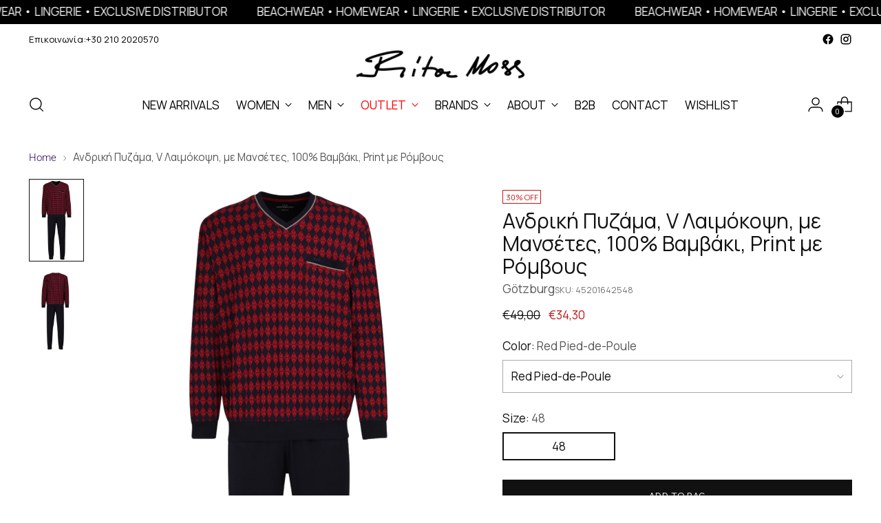

--- FILE ---
content_type: image/svg+xml
request_url: https://cdn.shopify.com/s/files/1/0672/6425/0173/files/GINAIKEIA_MAGIO_480x480.svg?v=1718959737
body_size: 25526
content:
<svg viewBox="0 0 664.45 234.13" xmlns="http://www.w3.org/2000/svg">
  <defs>
    <style>
      .cls-1 {
        fill: #231f20;
        stroke-width: 0px;
      }

      .cls-2 {
        fill: none;
        stroke: #000;
        stroke-miterlimit: 10;
        stroke-width: .5px;
      }
    </style>
  </defs>
  <g data-sanitized-data-name="Layer 2" data-name="Layer 2" id="Layer_2">
    <line y2="27.7" x2="664.43" y1="27.7" class="cls-2"></line>
    <line y2="135.69" x2="664.43" y1="135.69" class="cls-2"></line>
    <line y2="174.98" x2="664.43" y1="174.98" class="cls-2"></line>
    <line y2="214.25" x2="664.43" y1="214.25" class="cls-2"></line>
    <line y2="233.88" x2="664.45" y1="233.88" x1=".03" class="cls-2"></line>
    <line y2="96.41" x2="664.43" y1="96.41" x1="58.93" class="cls-2"></line>
    <line y2="116.05" x2="664.43" y1="116.05" x1="58.93" class="cls-2"></line>
    <line y2="155.34" x2="664.43" y1="155.34" x1="58.93" class="cls-2"></line>
    <line y2="194.61" x2="664.43" y1="194.61" x1="58.93" class="cls-2"></line>
    <line y2="62.05" x2="664.43" y1="62.05" x1="434.77" class="cls-2"></line>
  </g>
  <g data-sanitized-data-name="Layer 3" data-name="Layer 3" id="Layer_3">
    <g>
      <path d="M300.85,7.59s-.01.07-.03.09c-.02.03-.06.05-.12.07s-.13.03-.21.04c-.09,0-.2.01-.34.01s-.25,0-.35-.01c-.09,0-.16-.02-.21-.04-.05-.02-.09-.04-.11-.07-.02-.03-.04-.06-.04-.09V2.03h-2.6v5.56s-.01.07-.03.09c-.02.03-.06.05-.11.07s-.13.03-.21.04c-.09,0-.2.01-.34.01s-.25,0-.34-.01c-.09,0-.16-.02-.22-.04s-.09-.04-.12-.07c-.02-.03-.03-.06-.03-.09V1.33c0-.17.04-.29.13-.38.09-.08.2-.13.35-.13h4.47c.14,0,.26.04.35.13.09.08.13.21.13.38v6.26Z" class="cls-1"></path>
      <path d="M304.76,7.15c0,.16-.01.29-.03.37-.02.08-.05.14-.08.17s-.08.06-.14.08c-.06.02-.13.04-.21.06s-.16.03-.26.04c-.09,0-.19.01-.28.01-.26,0-.49-.03-.68-.1-.19-.07-.35-.18-.47-.32s-.21-.33-.27-.55c-.06-.22-.09-.49-.09-.8v-3.31s0-.07.03-.1c.02-.03.05-.05.1-.07s.12-.03.2-.04c.09,0,.19-.01.32-.01s.24,0,.33.01c.09,0,.16.02.21.04.05.02.09.04.11.07.02.03.04.06.04.1v3.13c0,.14,0,.26.02.36.02.1.04.19.08.25.04.07.09.12.16.15.07.03.15.05.24.05.08,0,.14,0,.19-.01s.1-.02.14-.03c.04-.01.07-.02.09-.03.02,0,.05-.01.07-.01.02,0,.04,0,.06.02.02.01.03.04.05.08.01.04.02.09.03.15,0,.06.01.14.01.24ZM303.5,1.78s-.04.07-.08.09c-.03.02-.08.04-.13.06-.05.01-.11.02-.19.03s-.15,0-.25,0c-.18,0-.31-.02-.38-.05s-.1-.1-.07-.19l.42-1.47c.02-.08.09-.14.2-.19.11-.04.29-.06.53-.06.14,0,.25,0,.34.02.08.01.15.03.19.05s.07.05.08.09,0,.08-.02.13l-.64,1.49Z" class="cls-1"></path>
      <path d="M309.57,2.81c0,.2-.02.41-.05.64-.03.23-.08.47-.14.73-.06.26-.14.52-.23.8-.09.28-.19.56-.31.84-.12.28-.24.57-.38.85-.14.28-.25.51-.35.67-.09.17-.16.27-.2.32s-.09.08-.15.1c-.06.02-.14.03-.23.04-.09,0-.22,0-.38,0-.19,0-.35,0-.46-.01-.12,0-.21-.02-.27-.05-.07-.02-.11-.05-.14-.09-.03-.04-.05-.09-.07-.14l-1.4-4.33c-.02-.09-.04-.16-.06-.23-.01-.06-.02-.11-.02-.15,0-.04.01-.08.03-.1.02-.03.06-.05.11-.07s.13-.03.21-.04.2-.01.33-.01c.14,0,.26,0,.35.01.09,0,.16.02.21.04.05.02.08.04.1.07.02.03.04.07.05.11l1.07,3.55.02.14.05-.14c.14-.3.27-.6.39-.92.12-.31.22-.62.3-.93.08-.31.15-.61.19-.9.04-.29.07-.56.07-.81,0-.04,0-.07.03-.1.02-.03.05-.05.1-.07.05-.02.12-.03.2-.04.09,0,.2-.01.33-.01.13,0,.24,0,.33.01s.16.02.22.04c.06.02.1.04.12.07.02.03.04.06.04.1Z" class="cls-1"></path>
      <path d="M316.11,7.21c0,.17,0,.29-.02.37-.02.08-.04.13-.06.16s-.07.05-.12.07-.11.03-.19.05c-.07.01-.15.03-.23.03-.08,0-.16.01-.25.01-.16,0-.3-.01-.44-.04s-.25-.08-.35-.15-.19-.16-.26-.27c-.07-.11-.13-.26-.17-.43-.08.13-.17.25-.28.36-.11.11-.23.2-.38.28-.14.08-.3.14-.46.18s-.35.06-.54.06c-.37,0-.69-.06-.97-.19-.27-.13-.5-.31-.68-.54-.18-.23-.31-.51-.4-.84-.09-.33-.13-.69-.13-1.09s.05-.79.16-1.13c.1-.34.26-.63.45-.87.2-.24.44-.42.73-.55s.62-.19,1-.19c.22,0,.42.03.62.09.19.06.36.15.51.27.15.12.28.26.38.43.11.17.18.37.23.59.05-.2.08-.37.11-.51.02-.14.04-.26.06-.35.01-.1.02-.17.03-.22,0-.05.02-.09.04-.1.01-.01.03-.03.05-.04.02-.01.06-.02.1-.03.04,0,.1-.02.16-.02.07,0,.15,0,.24,0,.13,0,.24,0,.32.01.08,0,.15.02.2.04.05.02.08.04.1.06.02.03.03.06.03.09,0,.07,0,.17-.03.3-.02.13-.04.28-.07.45-.03.17-.07.34-.11.53-.04.19-.09.38-.15.57-.05.19-.11.38-.17.56-.06.18-.12.35-.18.5,0,.23.02.41.05.55.03.14.06.25.11.32s.1.13.16.16c.06.03.11.04.17.04.06,0,.12,0,.17-.02s.09-.02.13-.03.07-.02.1-.03c.03-.01.06-.02.08-.02.02,0,.04,0,.06.02.02.01.03.04.04.08s.02.09.02.16c0,.07,0,.15,0,.25ZM313.64,5.18c0-.28-.03-.52-.08-.72s-.13-.37-.22-.5c-.1-.13-.2-.23-.33-.29-.12-.06-.25-.09-.39-.09-.19,0-.34.04-.48.13-.13.09-.24.21-.32.35-.08.15-.15.32-.19.51s-.06.4-.06.61.02.43.05.63c.03.2.08.37.16.53.08.15.18.27.3.36s.29.13.48.13c.17,0,.32-.04.46-.12.13-.08.25-.2.34-.34.09-.15.16-.32.21-.52.05-.2.07-.41.07-.65v-.02Z" class="cls-1"></path>
      <path d="M321.39,7.6s-.01.07-.03.1c-.02.02-.06.05-.12.06-.06.02-.13.03-.22.04s-.21.01-.35.01-.26,0-.35-.01-.16-.02-.22-.04c-.06-.02-.1-.04-.13-.07-.03-.03-.06-.07-.08-.11l-1.57-2.33v2.35s-.01.07-.03.09c-.02.03-.06.05-.11.07-.05.02-.12.03-.21.04-.09,0-.2.01-.33.01s-.24,0-.33-.01c-.09,0-.15-.02-.21-.04-.05-.02-.09-.04-.11-.07-.02-.03-.03-.06-.03-.09V2.8s.01-.07.03-.09c.02-.03.06-.05.11-.07.05-.02.12-.03.21-.04.09,0,.2-.01.33-.01s.24,0,.33.01c.09,0,.15.02.21.04.05.02.09.04.11.07.02.03.03.06.03.09v2.13l1.49-2.11s.05-.08.08-.11.07-.05.13-.07c.05-.02.12-.03.2-.04.08,0,.19-.01.33-.01s.25,0,.34.01c.09,0,.16.02.22.04.06.02.09.04.12.06.02.03.03.06.03.09s0,.06,0,.1c0,.03-.02.07-.03.11-.02.04-.04.09-.07.13-.03.05-.06.1-.1.16l-1.38,1.65,1.55,2.22c.03.06.06.11.08.15.02.04.04.08.05.12.01.03.02.06.03.09,0,.02,0,.05,0,.07Z" class="cls-1"></path>
      <path d="M327.55,7.21c0,.17,0,.29-.02.37-.02.08-.04.13-.06.16s-.07.05-.12.07-.11.03-.19.05c-.07.01-.15.03-.23.03-.08,0-.16.01-.25.01-.16,0-.3-.01-.44-.04s-.25-.08-.35-.15-.19-.16-.26-.27c-.07-.11-.13-.26-.17-.43-.08.13-.17.25-.28.36-.11.11-.23.2-.38.28-.14.08-.3.14-.46.18s-.35.06-.54.06c-.37,0-.69-.06-.97-.19-.27-.13-.5-.31-.68-.54-.18-.23-.31-.51-.4-.84-.09-.33-.13-.69-.13-1.09s.05-.79.16-1.13c.1-.34.26-.63.45-.87.2-.24.44-.42.73-.55s.62-.19,1-.19c.22,0,.42.03.62.09.19.06.36.15.51.27.15.12.28.26.38.43.11.17.18.37.23.59.05-.2.08-.37.11-.51.02-.14.04-.26.06-.35.01-.1.02-.17.03-.22,0-.05.02-.09.04-.1.01-.01.03-.03.05-.04.02-.01.06-.02.1-.03.04,0,.1-.02.16-.02.07,0,.15,0,.24,0,.13,0,.24,0,.32.01.08,0,.15.02.2.04.05.02.08.04.1.06.02.03.03.06.03.09,0,.07,0,.17-.03.3-.02.13-.04.28-.07.45-.03.17-.07.34-.11.53-.04.19-.09.38-.15.57-.05.19-.11.38-.17.56-.06.18-.12.35-.18.5,0,.23.02.41.05.55.03.14.06.25.11.32s.1.13.16.16c.06.03.11.04.17.04.06,0,.12,0,.17-.02s.09-.02.13-.03.07-.02.1-.03c.03-.01.06-.02.08-.02.02,0,.04,0,.06.02.02.01.03.04.04.08s.02.09.02.16c0,.07,0,.15,0,.25ZM325.08,5.18c0-.28-.03-.52-.08-.72s-.13-.37-.22-.5c-.1-.13-.2-.23-.33-.29-.12-.06-.25-.09-.39-.09-.19,0-.34.04-.48.13-.13.09-.24.21-.32.35-.08.15-.15.32-.19.51s-.06.4-.06.61.02.43.05.63c.03.2.08.37.16.53.08.15.18.27.3.36s.29.13.48.13c.17,0,.32-.04.46-.12.13-.08.25-.2.34-.34.09-.15.16-.32.21-.52.05-.2.07-.41.07-.65v-.02Z" class="cls-1"></path>
      <path d="M331.98,8.08c0,.14-.02.29-.05.44-.03.15-.08.29-.13.42s-.1.25-.15.34-.09.16-.12.19c-.03.03-.05.05-.08.06-.03.01-.07.02-.11.04-.04.01-.1.02-.17.02-.07,0-.15,0-.24,0-.12,0-.21,0-.29-.01-.08,0-.13-.02-.17-.04-.04-.02-.07-.03-.09-.06-.02-.02-.02-.04-.02-.06s.02-.07.06-.14.09-.16.14-.26c.05-.1.1-.22.14-.34.04-.13.06-.26.06-.4,0-.11-.03-.2-.1-.26s-.15-.12-.25-.16c-.11-.04-.23-.08-.37-.12-.14-.03-.29-.08-.44-.13-.15-.05-.31-.12-.46-.2s-.28-.17-.39-.28c-.11-.11-.2-.23-.27-.35s-.14-.26-.2-.42c-.06-.16-.1-.33-.13-.52-.03-.19-.05-.4-.05-.63,0-.46.06-.86.18-1.21.12-.34.29-.63.5-.85s.47-.39.76-.5.61-.17.96-.17c.15,0,.3.01.44.04s.26.06.37.1c.11.04.21.08.29.13.08.05.14.09.17.12.03.03.06.06.07.08s.03.06.04.1c0,.04.02.09.02.15s0,.14,0,.23c0,.11,0,.2-.01.27,0,.07-.02.13-.04.18-.02.04-.04.08-.07.1-.03.02-.06.03-.09.03-.05,0-.11-.02-.17-.07-.06-.04-.13-.09-.21-.15-.08-.05-.18-.1-.3-.15-.12-.04-.26-.06-.43-.06s-.33.03-.46.1c-.13.07-.25.17-.34.3s-.16.29-.21.47c-.05.18-.08.39-.08.63,0,.27.03.5.1.71.07.2.16.36.27.47.11.11.24.19.39.26.15.06.3.12.46.17.16.05.31.1.46.16.15.06.29.13.41.23.12.1.22.23.29.38.07.16.11.36.11.62Z" class="cls-1"></path>
      <path d="M343.54,7.58s0,.07-.03.1c-.02.03-.06.05-.11.07-.05.02-.12.03-.21.04s-.2.02-.33.02-.24,0-.32-.02-.15-.02-.2-.04-.09-.04-.11-.07-.03-.06-.03-.1V1.93h-.01l-2.01,5.65s-.04.08-.07.12c-.03.03-.08.05-.13.07-.06.02-.13.03-.21.04-.09,0-.19,0-.31,0s-.23,0-.31-.01c-.09,0-.16-.02-.21-.04-.06-.02-.1-.04-.13-.07s-.05-.06-.06-.1l-1.94-5.65h-.01v5.66s0,.07-.03.1c-.02.03-.06.05-.11.07s-.12.03-.21.04c-.08.01-.19.02-.32.02s-.24,0-.32-.02-.15-.02-.21-.04c-.05-.02-.09-.04-.11-.07-.02-.03-.03-.06-.03-.1V1.39c0-.18.05-.32.15-.42s.23-.15.39-.15h.92c.16,0,.31.01.42.04.12.03.22.07.31.13.09.06.16.14.21.25.06.1.11.23.15.38l1.5,4.14h.02l1.56-4.13c.05-.15.1-.28.15-.38.06-.1.12-.19.19-.25.07-.06.16-.11.26-.14.1-.03.22-.04.35-.04h.95c.1,0,.18.01.25.04.07.02.13.06.17.11.04.05.08.11.1.18.02.07.03.15.03.24v6.19Z" class="cls-1"></path>
      <path d="M348.91,6.99c0,.08,0,.15,0,.21,0,.06,0,.1-.02.14,0,.04-.02.07-.04.09-.01.02-.04.05-.08.08-.04.03-.12.07-.24.12s-.27.1-.44.14c-.17.04-.35.07-.54.1-.19.02-.39.03-.59.03-.39,0-.73-.04-1.02-.11s-.52-.17-.71-.3c-.19-.13-.33-.29-.42-.47-.09-.18-.14-.39-.14-.6,0-.15.02-.29.06-.43.04-.13.11-.26.19-.37s.19-.21.31-.3c.12-.09.26-.16.42-.22-.15-.06-.28-.13-.38-.2-.1-.07-.19-.16-.25-.24s-.11-.19-.14-.3c-.03-.11-.05-.23-.05-.35,0-.22.05-.43.15-.61s.24-.35.43-.48c.19-.13.42-.24.7-.31.28-.07.6-.11.96-.11.17,0,.35.01.52.04.18.02.34.06.5.1.16.04.29.08.4.13.11.04.18.08.22.11.04.03.06.06.08.09.01.03.02.06.03.1,0,.04.02.09.02.15,0,.06,0,.13,0,.22,0,.1,0,.19-.01.25,0,.07-.02.12-.03.15-.01.04-.03.06-.05.08-.02.01-.05.02-.08.02-.05,0-.11-.02-.2-.07-.09-.04-.19-.09-.32-.14-.13-.05-.28-.1-.46-.14-.18-.04-.38-.06-.59-.06-.17,0-.31.02-.44.05-.12.03-.22.07-.3.13s-.13.12-.16.19c-.03.07-.05.14-.05.22,0,.09.02.16.06.23.04.07.1.13.18.18.08.05.18.09.3.11.12.03.25.04.4.04h.81s.07,0,.09.02c.03.01.05.04.07.08s.03.08.04.15c0,.06.01.14.01.23s0,.16-.01.21c0,.06-.02.1-.04.14s-.04.06-.07.08c-.03.02-.07.02-.11.02h-.87c-.16,0-.31.02-.43.05-.12.03-.22.07-.29.13-.08.06-.13.12-.17.2-.04.08-.06.16-.06.25s.02.18.06.26c.04.08.11.15.2.21.09.06.21.1.35.13s.31.05.51.05c.23,0,.43-.02.61-.06.18-.04.34-.08.46-.13s.23-.1.32-.14c.08-.04.14-.06.18-.06.03,0,.05,0,.07.02.02.01.03.04.05.08.01.04.02.09.02.16,0,.07,0,.16,0,.27Z" class="cls-1"></path>
      <path d="M354.2,2.8c0,.38-.04.78-.12,1.19-.08.41-.2.82-.37,1.25-.17.42-.38.85-.64,1.28s-.57.86-.93,1.29c.02.15.04.3.05.45s.02.28.03.42c0,.14.01.27.02.41s0,.27,0,.41c0,.04-.01.07-.03.1s-.06.05-.11.07c-.05.02-.12.03-.21.04-.09,0-.2.01-.32.01s-.24,0-.33-.01c-.09,0-.15-.02-.21-.04-.05-.02-.09-.04-.11-.07s-.03-.06-.03-.1c0-.24,0-.47-.01-.69,0-.22-.02-.43-.04-.65-.02-.21-.04-.43-.08-.64-.03-.21-.07-.44-.12-.67s-.1-.49-.17-.76-.15-.56-.24-.88-.2-.67-.33-1.05-.27-.77-.42-1.17c-.06-.15-.05-.26.02-.31.08-.06.28-.08.61-.08.14,0,.26,0,.35.01.09,0,.17.02.23.04.06.02.1.04.13.07.03.03.05.06.07.09.15.39.28.76.39,1.11.11.35.2.68.28.97.08.29.13.56.17.79.04.23.07.42.08.57.18-.28.33-.56.46-.86.13-.29.24-.58.32-.88s.15-.58.19-.87c.04-.29.06-.57.06-.85,0-.08.06-.13.18-.16.12-.03.31-.05.57-.05.13,0,.24,0,.32.01.08,0,.14.02.18.04s.07.04.08.07c.01.03.02.06.02.09Z" class="cls-1"></path>
      <path d="M359.04,6.99c0,.08,0,.15,0,.21,0,.06,0,.1-.02.14s-.02.07-.04.09c-.01.02-.04.05-.08.08-.04.03-.12.07-.24.12-.12.05-.27.1-.44.14-.17.04-.35.07-.54.1-.19.02-.39.03-.59.03-.39,0-.73-.04-1.02-.11s-.52-.17-.71-.3c-.19-.13-.33-.29-.42-.47-.09-.18-.14-.39-.14-.6,0-.15.02-.29.06-.43.04-.13.11-.26.19-.37s.19-.21.31-.3c.12-.09.26-.16.42-.22-.15-.06-.28-.13-.38-.2-.1-.07-.19-.16-.25-.24s-.11-.19-.14-.3c-.03-.11-.05-.23-.05-.35,0-.22.05-.43.15-.61s.24-.35.43-.48c.19-.13.42-.24.7-.31.28-.07.6-.11.96-.11.17,0,.35.01.52.04.18.02.34.06.5.1.16.04.29.08.4.13.11.04.18.08.22.11.04.03.06.06.08.09.01.03.02.06.03.1s.02.09.02.15c0,.06,0,.13,0,.22,0,.1,0,.19-.01.25,0,.07-.02.12-.03.15s-.03.06-.05.08-.05.02-.08.02c-.05,0-.11-.02-.2-.07-.09-.04-.19-.09-.32-.14-.13-.05-.28-.1-.46-.14-.18-.04-.38-.06-.59-.06-.17,0-.31.02-.44.05-.12.03-.22.07-.3.13s-.13.12-.16.19c-.03.07-.05.14-.05.22,0,.09.02.16.06.23.04.07.1.13.18.18.08.05.18.09.3.11.12.03.25.04.4.04h.81s.07,0,.09.02c.03.01.05.04.07.08.02.04.03.08.04.15s.01.14.01.23,0,.16-.01.21-.02.1-.04.14c-.02.04-.04.06-.07.08-.03.02-.07.02-.11.02h-.87c-.16,0-.31.02-.43.05-.12.03-.22.07-.29.13-.08.06-.13.12-.17.2-.04.08-.06.16-.06.25s.02.18.06.26c.04.08.11.15.2.21.09.06.21.1.35.13s.31.05.51.05c.23,0,.43-.02.61-.06.18-.04.34-.08.46-.13s.23-.1.32-.14.14-.06.18-.06c.03,0,.05,0,.07.02.02.01.03.04.05.08,0,.04.02.09.02.16,0,.07,0,.16,0,.27Z" class="cls-1"></path>
      <path d="M364.93,4.02c0,.7-.06,1.29-.18,1.78s-.3.89-.52,1.2c-.23.31-.5.54-.83.68s-.69.21-1.09.21-.79-.07-1.1-.2c-.31-.13-.58-.34-.78-.64-.21-.29-.37-.68-.47-1.17-.1-.48-.16-1.07-.16-1.78s.06-1.28.17-1.77c.12-.49.29-.89.51-1.2s.5-.54.82-.68.7-.21,1.11-.21.77.07,1.08.2.58.35.79.64.37.69.48,1.16c.11.48.16,1.06.16,1.75ZM363.53,3.53c0-.37-.04-.68-.08-.96-.04-.27-.11-.5-.2-.69-.09-.18-.21-.32-.35-.42s-.31-.14-.51-.14-.37.04-.51.13-.26.22-.36.4c-.1.18-.17.41-.23.69-.05.28-.08.61-.09.99h2.34ZM361.19,4.5c0,.39.03.73.08,1.02.04.29.11.53.2.73.09.19.21.34.35.43.14.1.32.14.52.14s.38-.05.52-.14c.14-.09.26-.24.36-.43.1-.19.17-.43.22-.72.05-.29.08-.63.09-1.03h-2.34Z" class="cls-1"></path>
      <path d="M372.83,5.17c0,.45-.05.85-.15,1.19-.1.34-.24.63-.42.85-.18.23-.38.4-.62.51-.24.11-.5.17-.77.17-.18,0-.35-.02-.5-.05-.16-.03-.3-.09-.43-.16-.13-.07-.25-.17-.36-.28-.11-.12-.2-.26-.28-.42-.15.31-.35.54-.61.69-.25.15-.57.22-.95.22-.26,0-.52-.05-.75-.16s-.44-.27-.62-.49c-.18-.22-.32-.5-.42-.84s-.16-.74-.16-1.21c0-.2.02-.39.05-.59.03-.19.08-.38.13-.56s.11-.35.17-.5.12-.29.18-.41c.06-.12.11-.21.15-.29.04-.07.08-.13.12-.16s.1-.06.19-.08c.09-.02.24-.03.44-.03.12,0,.23,0,.32.01.09,0,.16.02.21.03s.09.03.11.05.03.04.03.07c0,.03-.04.11-.12.24s-.16.3-.25.5c-.09.21-.18.45-.25.74s-.12.59-.12.93c0,.28.02.52.06.72.04.2.09.37.16.5.07.13.16.23.26.3.1.07.21.1.34.1.1,0,.19-.02.27-.06s.16-.11.21-.21c.06-.09.1-.23.14-.4.03-.17.05-.39.05-.65v-1.41s0-.07.03-.1.06-.05.11-.07c.05-.02.12-.04.2-.05s.19-.02.33-.02.24,0,.33.02.16.03.21.05c.05.02.09.04.11.07s.03.06.03.1v1.41c0,.23.01.42.04.59.03.17.07.3.12.4.06.1.13.18.21.24.09.06.2.09.33.09s.24-.04.33-.11.18-.18.25-.31.12-.3.16-.5c.04-.2.05-.43.05-.68,0-.36-.04-.68-.11-.96s-.16-.53-.25-.73c-.09-.21-.18-.37-.25-.49-.08-.12-.11-.21-.11-.24,0-.02,0-.05.03-.07s.05-.04.1-.06c.05-.02.12-.03.21-.04.09,0,.2-.01.33-.01.1,0,.19,0,.26,0,.07,0,.13.01.18.02.05.01.09.02.12.04s.06.04.08.06c.02.02.06.07.11.15.05.08.1.17.16.29s.12.25.18.41c.06.15.12.31.17.49.05.17.09.36.12.55.03.19.05.38.05.57ZM369.81,1.78s-.04.07-.08.09c-.03.02-.08.04-.13.06s-.11.02-.19.03c-.07,0-.15,0-.25,0-.18,0-.31-.02-.38-.05s-.1-.1-.07-.19l.42-1.47c.03-.08.09-.14.21-.19.11-.04.29-.06.53-.06.14,0,.25,0,.34.02.08.01.15.03.19.05s.07.05.07.09c0,.04,0,.08-.02.13l-.64,1.49Z" class="cls-1"></path>
      <path d="M378.19,2.81c0,.2-.02.41-.05.64-.03.23-.08.47-.14.73-.06.26-.14.52-.23.8-.09.28-.2.56-.31.84-.12.28-.24.57-.38.85-.14.28-.25.51-.35.67s-.16.27-.2.32-.09.08-.15.1-.14.03-.23.04c-.09,0-.22,0-.38,0-.19,0-.35,0-.46-.01-.12,0-.21-.02-.27-.05s-.11-.05-.14-.09c-.03-.04-.05-.09-.07-.14l-1.4-4.33c-.03-.09-.04-.16-.06-.23s-.02-.11-.02-.15c0-.04.01-.08.03-.1.02-.03.06-.05.11-.07.05-.02.12-.03.21-.04.09,0,.2-.01.33-.01.14,0,.26,0,.35.01.09,0,.16.02.21.04.05.02.08.04.1.07.02.03.04.07.05.11l1.07,3.55.02.14.05-.14c.14-.3.27-.6.39-.92.12-.31.22-.62.3-.93.08-.31.15-.61.19-.9s.07-.56.07-.81c0-.04.01-.07.03-.1s.05-.05.1-.07c.05-.02.12-.03.2-.04.09,0,.2-.01.33-.01s.24,0,.33.01c.09,0,.16.02.22.04s.09.04.12.07c.02.03.04.06.04.1Z" class="cls-1"></path>
      <path d="M253.25,14.58c0,.1,0,.19-.01.26,0,.07-.02.13-.04.17s-.04.07-.07.09c-.03.02-.06.03-.09.03h-2.25v5.65s-.01.07-.03.1c-.02.03-.06.05-.12.07-.06.02-.13.03-.22.04-.09,0-.2.01-.34.01s-.25,0-.34-.01c-.09,0-.16-.02-.22-.04-.05-.02-.09-.04-.12-.07-.02-.03-.03-.06-.03-.1v-6.25c0-.17.04-.29.13-.38.09-.08.2-.13.35-.13h3.19s.06,0,.09.03c.03.02.05.05.07.09s.03.1.04.17c0,.07.01.16.01.26Z" class="cls-1"></path>
      <path d="M258.48,18.06c0,.49-.06.92-.17,1.29s-.27.69-.48.95-.47.45-.78.59-.67.2-1.07.2-.75-.05-1.04-.15c-.28-.1-.51-.25-.69-.44s-.3-.44-.38-.74-.12-.64-.12-1.03c0-.16,0-.31,0-.46,0-.15.01-.3.02-.45,0-.15.01-.3.02-.44,0-.15,0-.3,0-.45,0-.05,0-.12,0-.2,0-.08,0-.17-.01-.27,0-.11-.02-.2-.03-.28-.01-.08-.02-.14-.02-.18,0-.04.01-.07.03-.1.02-.03.06-.05.11-.07.05-.02.12-.03.2-.04.08,0,.18-.01.29-.01.13,0,.24,0,.33.01.09,0,.16.02.21.04.06.02.1.04.12.07s.04.06.04.1c.02.16.04.32.05.48,0,.16.01.29.01.39,0,.3,0,.59-.03.88s-.03.57-.03.86c0,.24.02.45.06.62s.1.31.18.42.18.19.29.25c.12.05.25.08.41.08.17,0,.33-.03.46-.1s.25-.17.34-.32.16-.34.21-.58.08-.54.08-.89c0-.14,0-.29-.02-.45-.01-.17-.02-.34-.04-.52-.02-.18-.04-.36-.07-.55s-.06-.37-.09-.55c0-.04,0-.08.02-.11s.05-.06.1-.08c.05-.02.12-.03.21-.05.09-.01.2-.02.33-.02s.24,0,.33.01c.09,0,.16.02.21.04s.09.04.12.07c.02.03.04.06.05.1.03.18.06.36.08.55.03.19.05.37.07.55s.03.35.04.51c.01.16.02.31.02.44Z" class="cls-1"></path>
      <path d="M264.13,16.01c0,.2-.02.41-.05.64-.03.23-.08.47-.14.73-.06.26-.14.52-.23.8-.09.28-.19.56-.31.84-.12.28-.24.57-.38.85-.14.28-.25.51-.35.67-.09.17-.16.27-.2.32s-.09.08-.15.1c-.06.02-.14.03-.23.04-.09,0-.22,0-.38,0-.19,0-.35,0-.46-.01-.12,0-.21-.02-.27-.05-.07-.02-.11-.05-.14-.09-.03-.04-.05-.09-.07-.14l-1.4-4.33c-.02-.09-.04-.16-.06-.23-.01-.06-.02-.11-.02-.15,0-.04.01-.08.03-.1.02-.03.06-.05.11-.07s.13-.03.21-.04.2-.01.33-.01c.14,0,.26,0,.35.01.09,0,.16.02.21.04.05.02.08.04.1.07.02.03.04.07.05.11l1.07,3.55.02.14.05-.14c.14-.3.27-.6.39-.92.12-.31.22-.62.3-.93.08-.31.15-.61.19-.9.04-.29.07-.56.07-.81,0-.04,0-.07.03-.1.02-.03.05-.05.1-.07.05-.02.12-.03.2-.04.09,0,.2-.01.33-.01.13,0,.24,0,.33.01s.16.02.22.04c.06.02.1.04.12.07.02.03.04.06.04.1Z" class="cls-1"></path>
      <path d="M270.67,20.41c0,.17,0,.29-.02.37-.02.08-.04.13-.06.16s-.07.05-.12.07-.11.03-.19.05c-.07.01-.15.03-.23.03-.08,0-.16.01-.25.01-.16,0-.3-.01-.44-.04s-.25-.08-.35-.15-.19-.16-.26-.27c-.07-.11-.13-.26-.17-.43-.08.13-.17.25-.28.36-.11.11-.23.2-.38.28-.14.08-.3.14-.46.18s-.35.06-.54.06c-.37,0-.69-.06-.97-.19-.27-.13-.5-.31-.68-.54-.18-.23-.31-.51-.4-.84-.09-.33-.13-.69-.13-1.09s.05-.79.16-1.13c.1-.34.26-.63.45-.87.2-.24.44-.42.73-.55s.62-.19,1-.19c.22,0,.42.03.62.09.19.06.36.15.51.27.15.12.28.26.38.43.11.17.18.37.23.59.05-.2.08-.37.11-.51.02-.14.04-.26.06-.35.01-.1.02-.17.03-.22,0-.05.02-.09.04-.1.01-.01.03-.03.05-.04.02-.01.06-.02.1-.03.04,0,.1-.02.16-.02.07,0,.15,0,.24,0,.13,0,.24,0,.32.01.08,0,.15.02.2.04.05.02.08.04.1.06.02.03.03.06.03.09,0,.07,0,.17-.03.3-.02.13-.04.28-.07.45-.03.17-.07.34-.11.53-.04.19-.09.38-.15.57-.05.19-.11.38-.17.56-.06.18-.12.35-.18.5,0,.23.02.41.05.55.03.14.06.25.11.32s.1.13.16.16c.06.03.11.04.17.04.06,0,.12,0,.17-.02s.09-.02.13-.03.07-.02.1-.03c.03-.01.06-.02.08-.02.02,0,.04,0,.06.02.02.01.03.04.04.08s.02.09.02.16c0,.07,0,.15,0,.25ZM268.2,18.38c0-.28-.03-.52-.08-.72s-.13-.37-.22-.5c-.1-.13-.2-.23-.33-.29-.12-.06-.25-.09-.39-.09-.19,0-.34.04-.48.13-.13.09-.24.21-.32.35-.08.15-.15.32-.19.51s-.06.4-.06.61.02.43.05.63c.03.2.08.37.16.53.08.15.18.27.3.36s.29.13.48.13c.17,0,.32-.04.46-.12.13-.08.25-.2.34-.34.09-.15.16-.32.21-.52.05-.2.07-.41.07-.65v-.02Z" class="cls-1"></path>
      <path d="M273.99,20.35c0,.16-.01.29-.03.37-.02.08-.05.14-.08.17s-.08.06-.14.08c-.06.02-.13.04-.21.06s-.16.03-.26.04c-.09,0-.19.01-.28.01-.26,0-.49-.03-.68-.1-.19-.07-.35-.18-.47-.32s-.21-.33-.27-.55c-.06-.22-.09-.49-.09-.8v-3.31s0-.07.03-.1c.02-.03.05-.05.1-.07s.12-.03.2-.04c.09,0,.19-.01.32-.01s.24,0,.33.01c.09,0,.16.02.21.04.05.02.09.04.11.07.02.03.04.06.04.1v3.13c0,.14,0,.26.02.36.02.1.04.19.08.25.04.07.09.12.16.15.07.03.15.05.24.05.08,0,.14,0,.19-.01s.1-.02.14-.03c.04-.01.07-.02.09-.03.02,0,.05-.01.07-.01.02,0,.04,0,.06.02.02.01.03.04.05.08.01.04.02.09.03.15,0,.06.01.14.01.24Z" class="cls-1"></path>
      <path d="M279.1,20.8s-.01.07-.03.1c-.02.02-.06.05-.12.06-.06.02-.13.03-.22.04s-.21.01-.35.01-.26,0-.35-.01-.16-.02-.22-.04c-.06-.02-.1-.04-.13-.07-.03-.03-.06-.07-.08-.11l-1.57-2.33v2.35s-.01.07-.03.09c-.02.03-.06.05-.11.07-.05.02-.12.03-.21.04-.09,0-.2.01-.33.01s-.24,0-.33-.01c-.09,0-.15-.02-.21-.04-.05-.02-.09-.04-.11-.07-.02-.03-.03-.06-.03-.09v-4.79s.01-.07.03-.09c.02-.03.06-.05.11-.07.05-.02.12-.03.21-.04.09,0,.2-.01.33-.01s.24,0,.33.01c.09,0,.15.02.21.04.05.02.09.04.11.07.02.03.03.06.03.09v2.13l1.49-2.11s.05-.08.08-.11.07-.05.13-.07c.05-.02.12-.03.2-.04.08,0,.19-.01.33-.01s.25,0,.34.01c.09,0,.16.02.22.04.06.02.09.04.12.06.02.03.03.06.03.09s0,.06,0,.1c0,.03-.02.07-.03.11-.02.04-.04.09-.07.13-.03.05-.06.1-.1.16l-1.38,1.65,1.55,2.22c.03.06.06.11.08.15.02.04.04.08.05.12.01.03.02.06.03.09,0,.02,0,.05,0,.07Z" class="cls-1"></path>
      <path d="M283.74,20.19c0,.08,0,.15,0,.21,0,.06,0,.1-.02.14,0,.04-.02.07-.04.09-.01.02-.04.05-.08.08-.04.03-.12.07-.24.12s-.27.1-.44.14c-.17.04-.35.07-.54.1-.19.02-.39.03-.59.03-.39,0-.73-.04-1.02-.11s-.52-.17-.71-.3c-.19-.13-.33-.29-.42-.47-.09-.18-.14-.39-.14-.6,0-.15.02-.29.06-.43.04-.13.11-.26.19-.37s.19-.21.31-.3c.12-.09.26-.16.42-.22-.15-.06-.28-.13-.38-.2-.1-.07-.19-.16-.25-.24s-.11-.19-.14-.3c-.03-.11-.05-.23-.05-.35,0-.22.05-.43.15-.61s.24-.35.43-.48c.19-.13.42-.24.7-.31.28-.07.6-.11.96-.11.17,0,.35.01.52.04.18.02.34.06.5.1.16.04.29.08.4.13.11.04.18.08.22.11.04.03.06.06.08.09.01.03.02.06.03.1,0,.04.02.09.02.15,0,.06,0,.13,0,.22,0,.1,0,.19-.01.25,0,.07-.02.12-.03.15-.01.04-.03.06-.05.08-.02.01-.05.02-.08.02-.05,0-.11-.02-.2-.07-.09-.04-.19-.09-.32-.14-.13-.05-.28-.1-.46-.14-.18-.04-.38-.06-.59-.06-.17,0-.31.02-.44.05-.12.03-.22.07-.3.13s-.13.12-.16.19c-.03.07-.05.14-.05.22,0,.09.02.16.06.23.04.07.1.13.18.18.08.05.18.09.3.11.12.03.25.04.4.04h.81s.07,0,.09.02c.03.01.05.04.07.08s.03.08.04.15c0,.06.01.14.01.23s0,.16-.01.21c0,.06-.02.1-.04.14s-.04.06-.07.08c-.03.02-.07.02-.11.02h-.87c-.16,0-.31.02-.43.05-.12.03-.22.07-.29.13-.08.06-.13.12-.17.2-.04.08-.06.16-.06.25s.02.18.06.26c.04.08.11.15.2.21.09.06.21.1.35.13s.31.05.51.05c.23,0,.43-.02.61-.06.18-.04.34-.08.46-.13s.23-.1.32-.14c.08-.04.14-.06.18-.06.03,0,.05,0,.07.02.02.01.03.04.05.08.01.04.02.09.02.16,0,.07,0,.16,0,.27Z" class="cls-1"></path>
      <path d="M287.31,20.35c0,.16-.01.29-.03.37-.02.08-.05.14-.08.17s-.08.06-.14.08c-.06.02-.13.04-.21.06s-.16.03-.26.04c-.09,0-.19.01-.28.01-.26,0-.49-.03-.68-.1-.19-.07-.35-.18-.47-.32s-.21-.33-.27-.55c-.06-.22-.09-.49-.09-.8v-3.31s0-.07.03-.1c.02-.03.05-.05.1-.07s.12-.03.2-.04c.09,0,.19-.01.32-.01s.24,0,.33.01c.09,0,.16.02.21.04.05.02.09.04.11.07.02.03.04.06.04.1v3.13c0,.14,0,.26.02.36.02.1.04.19.08.25.04.07.09.12.16.15.07.03.15.05.24.05.08,0,.14,0,.19-.01s.1-.02.14-.03c.04-.01.07-.02.09-.03.02,0,.05-.01.07-.01.02,0,.04,0,.06.02.02.01.03.04.05.08.01.04.02.09.03.15,0,.06.01.14.01.24ZM286.05,14.98s-.04.07-.08.09c-.03.02-.08.04-.13.06-.05.01-.11.02-.19.03s-.15,0-.25,0c-.18,0-.31-.02-.38-.05s-.1-.1-.07-.19l.42-1.47c.02-.08.09-.14.2-.19.11-.04.29-.06.53-.06.14,0,.25,0,.34.02.08.01.15.03.19.05s.07.05.08.09,0,.08-.02.13l-.64,1.49Z" class="cls-1"></path>
      <path d="M293.64,20.41c0,.17,0,.29-.02.37-.02.08-.04.13-.06.16s-.07.05-.12.07-.11.03-.19.05c-.07.01-.15.03-.23.03-.08,0-.16.01-.25.01-.16,0-.3-.01-.44-.04s-.25-.08-.35-.15-.19-.16-.26-.27c-.07-.11-.13-.26-.17-.43-.08.13-.17.25-.28.36-.11.11-.23.2-.38.28-.14.08-.3.14-.46.18s-.35.06-.54.06c-.37,0-.69-.06-.97-.19-.27-.13-.5-.31-.68-.54-.18-.23-.31-.51-.4-.84-.09-.33-.13-.69-.13-1.09s.05-.79.16-1.13c.1-.34.26-.63.45-.87.2-.24.44-.42.73-.55s.62-.19,1-.19c.22,0,.42.03.62.09.19.06.36.15.51.27.15.12.28.26.38.43.11.17.18.37.23.59.05-.2.08-.37.11-.51.02-.14.04-.26.06-.35.01-.1.02-.17.03-.22,0-.05.02-.09.04-.1.01-.01.03-.03.05-.04.02-.01.06-.02.1-.03.04,0,.1-.02.16-.02.07,0,.15,0,.24,0,.13,0,.24,0,.32.01.08,0,.15.02.2.04.05.02.08.04.1.06.02.03.03.06.03.09,0,.07,0,.17-.03.3-.02.13-.04.28-.07.45-.03.17-.07.34-.11.53-.04.19-.09.38-.15.57-.05.19-.11.38-.17.56-.06.18-.12.35-.18.5,0,.23.02.41.05.55.03.14.06.25.11.32s.1.13.16.16c.06.03.11.04.17.04.06,0,.12,0,.17-.02s.09-.02.13-.03.07-.02.1-.03c.03-.01.06-.02.08-.02.02,0,.04,0,.06.02.02.01.03.04.04.08s.02.09.02.16c0,.07,0,.15,0,.25ZM291.17,18.38c0-.28-.03-.52-.08-.72s-.13-.37-.22-.5c-.1-.13-.2-.23-.33-.29-.12-.06-.25-.09-.39-.09-.19,0-.34.04-.48.13-.13.09-.24.21-.32.35-.08.15-.15.32-.19.51s-.06.4-.06.61.02.43.05.63c.03.2.08.37.16.53.08.15.18.27.3.36s.29.13.48.13c.17,0,.32-.04.46-.12.13-.08.25-.2.34-.34.09-.15.16-.32.21-.52.05-.2.07-.41.07-.65v-.02Z" class="cls-1"></path>
      <path d="M305.15,20.78s0,.07-.03.1c-.02.03-.06.05-.11.07-.05.02-.12.03-.21.04s-.2.02-.33.02-.24,0-.32-.02-.15-.02-.2-.04-.09-.04-.11-.07-.03-.06-.03-.1v-5.66h-.01l-2.01,5.65s-.04.08-.07.12c-.03.03-.08.05-.13.07-.06.02-.13.03-.21.04-.09,0-.19,0-.31,0s-.23,0-.31-.01c-.09,0-.16-.02-.21-.04-.06-.02-.1-.04-.13-.07s-.05-.06-.06-.1l-1.94-5.65h-.01v5.66s0,.07-.03.1c-.02.03-.06.05-.11.07s-.12.03-.21.04c-.08.01-.19.02-.32.02s-.24,0-.32-.02-.15-.02-.21-.04c-.05-.02-.09-.04-.11-.07-.02-.03-.03-.06-.03-.1v-6.19c0-.18.05-.32.15-.42s.23-.15.39-.15h.92c.16,0,.31.01.42.04.12.03.22.07.31.13.09.06.16.14.21.25.06.1.11.23.15.38l1.5,4.14h.02l1.56-4.13c.05-.15.1-.28.15-.38.06-.1.12-.19.19-.25.07-.06.16-.11.26-.14.1-.03.22-.04.35-.04h.95c.1,0,.18.01.25.04.07.02.13.06.17.11.04.05.08.11.1.18.02.07.03.15.03.24v6.19Z" class="cls-1"></path>
      <path d="M312.24,20.41c0,.17,0,.29-.02.37-.02.08-.04.13-.06.16s-.07.05-.12.07-.11.03-.19.05c-.07.01-.15.03-.23.03-.08,0-.16.01-.25.01-.16,0-.3-.01-.44-.04s-.25-.08-.35-.15-.19-.16-.26-.27c-.07-.11-.13-.26-.17-.43-.08.13-.17.25-.28.36-.11.11-.23.2-.38.28-.14.08-.3.14-.46.18s-.35.06-.54.06c-.37,0-.69-.06-.97-.19-.27-.13-.5-.31-.68-.54-.18-.23-.31-.51-.4-.84-.09-.33-.13-.69-.13-1.09s.05-.79.16-1.13c.1-.34.26-.63.45-.87.2-.24.44-.42.73-.55s.62-.19,1-.19c.22,0,.42.03.62.09.19.06.36.15.51.27.15.12.28.26.38.43.11.17.18.37.23.59.05-.2.08-.37.11-.51.02-.14.04-.26.06-.35.01-.1.02-.17.03-.22,0-.05.02-.09.04-.1.01-.01.03-.03.05-.04.02-.01.06-.02.1-.03.04,0,.1-.02.16-.02.07,0,.15,0,.24,0,.13,0,.24,0,.32.01.08,0,.15.02.2.04.05.02.08.04.1.06.02.03.03.06.03.09,0,.07,0,.17-.03.3-.02.13-.04.28-.07.45-.03.17-.07.34-.11.53-.04.19-.09.38-.15.57-.05.19-.11.38-.17.56-.06.18-.12.35-.18.5,0,.23.02.41.05.55.03.14.06.25.11.32s.1.13.16.16c.06.03.11.04.17.04.06,0,.12,0,.17-.02s.09-.02.13-.03.07-.02.1-.03c.03-.01.06-.02.08-.02.02,0,.04,0,.06.02.02.01.03.04.04.08s.02.09.02.16c0,.07,0,.15,0,.25ZM309.77,18.38c0-.28-.03-.52-.08-.72s-.13-.37-.22-.5c-.1-.13-.2-.23-.33-.29-.12-.06-.25-.09-.39-.09-.19,0-.34.04-.48.13-.13.09-.24.21-.32.35-.08.15-.15.32-.19.51s-.06.4-.06.61.02.43.05.63c.03.2.08.37.16.53.08.15.18.27.3.36s.29.13.48.13c.17,0,.32-.04.46-.12.13-.08.25-.2.34-.34.09-.15.16-.32.21-.52.05-.2.07-.41.07-.65v-.02Z" class="cls-1"></path>
      <path d="M317.21,16c0,.38-.04.78-.12,1.19-.08.41-.2.82-.37,1.25-.17.42-.38.85-.64,1.28s-.57.86-.93,1.29c.02.15.04.3.05.45s.02.28.03.42c0,.14.01.27.02.41s0,.27,0,.41c0,.04-.01.07-.03.1s-.06.05-.11.07c-.05.02-.12.03-.21.04-.09,0-.2.01-.32.01s-.24,0-.33-.01c-.09,0-.15-.02-.21-.04-.05-.02-.09-.04-.11-.07s-.03-.06-.03-.1c0-.24,0-.47-.01-.69,0-.22-.02-.43-.04-.65-.02-.21-.04-.43-.08-.64-.03-.21-.07-.44-.12-.67s-.1-.49-.17-.76-.15-.56-.24-.88-.2-.67-.33-1.05-.27-.77-.42-1.17c-.06-.15-.05-.26.02-.31.08-.06.28-.08.61-.08.14,0,.26,0,.35.01.09,0,.17.02.23.04.06.02.1.04.13.07.03.03.05.06.07.09.15.39.28.76.39,1.11.11.35.2.68.28.97.08.29.13.56.17.79.04.23.07.42.08.57.18-.28.33-.56.46-.86.13-.29.24-.58.32-.88s.15-.58.19-.87c.04-.29.06-.57.06-.85,0-.08.06-.13.18-.16.12-.03.31-.05.57-.05.13,0,.24,0,.32.01.08,0,.14.02.18.04s.07.04.08.07c.01.03.02.06.02.09Z" class="cls-1"></path>
      <path d="M320.63,20.35c0,.16-.01.29-.03.37-.02.08-.05.14-.08.17s-.08.06-.14.08c-.06.02-.13.04-.21.06s-.16.03-.26.04c-.09,0-.19.01-.28.01-.26,0-.49-.03-.68-.1-.19-.07-.35-.18-.47-.32s-.21-.33-.27-.55c-.06-.22-.09-.49-.09-.8v-3.31s0-.07.03-.1c.02-.03.05-.05.1-.07s.12-.03.2-.04c.09,0,.19-.01.32-.01s.24,0,.33.01c.09,0,.16.02.21.04.05.02.09.04.11.07.02.03.04.06.04.1v3.13c0,.14,0,.26.02.36.02.1.04.19.08.25.04.07.09.12.16.15.07.03.15.05.24.05.08,0,.14,0,.19-.01s.1-.02.14-.03c.04-.01.07-.02.09-.03.02,0,.05-.01.07-.01.02,0,.04,0,.06.02.02.01.03.04.05.08.01.04.02.09.03.15,0,.06.01.14.01.24Z" class="cls-1"></path>
      <path d="M326.15,18.35c0,.41-.05.78-.16,1.12s-.27.63-.49.87-.49.43-.82.56-.71.2-1.15.2-.8-.06-1.11-.18-.58-.29-.78-.52-.36-.5-.46-.83-.15-.71-.15-1.13.05-.78.16-1.12c.11-.34.27-.63.49-.87.22-.24.49-.43.82-.56.33-.13.71-.2,1.15-.2s.8.06,1.12.17c.31.12.58.29.78.51.21.23.36.5.46.83s.15.71.15,1.13ZM324.76,18.4c0-.24-.02-.45-.06-.65-.04-.2-.1-.37-.19-.52s-.21-.26-.36-.34c-.15-.08-.34-.12-.56-.12-.2,0-.38.04-.53.11-.15.07-.27.18-.37.32-.1.14-.17.31-.22.51-.05.2-.07.43-.07.68,0,.24.02.45.06.65.04.2.1.37.19.52.09.15.21.26.36.34.15.08.34.12.56.12.2,0,.38-.04.53-.11.15-.07.27-.18.37-.32s.17-.31.21-.51c.05-.2.07-.42.07-.68ZM324.14,14.98s-.04.07-.08.09c-.03.02-.08.04-.13.06-.05.01-.11.02-.19.03s-.15,0-.25,0c-.18,0-.31-.02-.38-.05s-.1-.1-.07-.19l.42-1.47c.02-.08.09-.14.2-.19.11-.04.29-.06.53-.06.14,0,.25,0,.34.02.08.01.15.03.19.05s.07.05.08.09,0,.08-.02.13l-.64,1.49Z" class="cls-1"></path>
      <path d="M333.69,14.61c0,.11,0,.2-.01.27,0,.07-.02.13-.04.17-.02.04-.04.08-.07.1s-.05.03-.09.03h-2.27v1.87h2.13s.06,0,.09.03.05.05.07.09c.02.04.03.1.04.17,0,.07.01.16.01.27s0,.2-.01.27c0,.07-.02.13-.04.18-.02.05-.04.08-.07.1-.02.02-.05.03-.09.03h-2.13v2.59s-.01.07-.03.1-.06.05-.12.07c-.06.02-.13.03-.22.05s-.2.02-.34.02-.25,0-.34-.02c-.09-.01-.16-.03-.22-.05-.05-.02-.09-.04-.12-.07-.02-.03-.03-.06-.03-.1v-6.3c0-.16.04-.27.12-.34.08-.07.18-.1.3-.1h3.27s.06,0,.09.03c.02.02.05.05.07.1.02.04.03.1.04.18,0,.08.01.17.01.27Z" class="cls-1"></path>
      <path d="M339.02,18.26c0,.16-.04.29-.11.37-.07.08-.17.12-.3.12h-2.92c0,.2.02.39.07.56.05.17.13.31.23.42.11.12.24.2.41.27.17.06.37.09.6.09s.44-.02.62-.05c.18-.03.33-.07.46-.11.13-.04.24-.08.32-.11.09-.03.16-.05.21-.05.03,0,.06,0,.08.02.02.01.04.04.05.07s.02.08.03.14c0,.06,0,.13,0,.22,0,.08,0,.15,0,.2,0,.06,0,.1-.02.14s-.02.07-.03.1c-.01.03-.03.05-.06.08-.02.02-.09.06-.19.1s-.24.08-.4.13c-.16.04-.35.08-.55.11-.21.03-.43.05-.67.05-.43,0-.8-.05-1.12-.16-.32-.11-.59-.27-.8-.49s-.38-.49-.48-.83c-.11-.33-.16-.72-.16-1.17s.06-.81.17-1.15c.11-.34.27-.63.48-.87.21-.24.47-.42.77-.54.3-.13.64-.19,1.02-.19.4,0,.74.06,1.03.18.28.12.52.28.7.49.18.21.32.46.4.74s.13.6.13.93v.21ZM337.71,17.87c.01-.38-.07-.68-.23-.89-.16-.22-.41-.32-.75-.32-.17,0-.32.03-.45.1-.13.06-.23.15-.32.26-.08.11-.15.24-.19.39-.04.15-.07.31-.08.48h2.02ZM336.95,13.65s.06-.07.09-.1.08-.05.13-.07c.05-.02.12-.03.2-.04s.18-.01.3-.01c.16,0,.29,0,.39.02.1.01.16.04.2.06.04.03.06.06.06.09s-.02.07-.05.11l-1.04,1.25s-.06.07-.09.09c-.03.02-.07.04-.11.06-.04.01-.1.02-.17.03s-.15.01-.26.01c-.13,0-.22,0-.3-.02-.07-.01-.12-.03-.15-.05-.03-.02-.04-.05-.04-.09,0-.04.02-.08.06-.12l.77-1.23Z" class="cls-1"></path>
      <path d="M343.21,16.45c0,.13,0,.23-.01.32s-.02.15-.03.19-.03.08-.06.1c-.02.02-.05.03-.09.03-.03,0-.06,0-.1-.02-.04-.01-.08-.03-.12-.04-.04-.01-.09-.03-.15-.04-.05-.01-.11-.02-.18-.02-.08,0-.15.02-.23.05-.08.03-.15.08-.23.14-.08.06-.16.15-.25.26-.09.11-.18.24-.28.4v2.99s-.01.07-.03.09c-.02.03-.06.05-.11.07-.05.02-.12.03-.21.04-.09,0-.2.01-.33.01s-.24,0-.33-.01c-.09,0-.15-.02-.21-.04-.05-.02-.09-.04-.11-.07-.02-.03-.03-.06-.03-.09v-4.79s0-.07.03-.09c.02-.03.05-.05.1-.07s.11-.03.18-.04c.07,0,.17-.01.28-.01s.21,0,.28.01c.08,0,.13.02.17.04.04.02.07.04.09.07.02.03.03.06.03.09v.6c.13-.18.24-.33.35-.44.11-.12.22-.21.32-.28s.2-.12.3-.14c.1-.03.2-.04.3-.04.05,0,.1,0,.15,0,.05,0,.11.01.17.03.06.01.11.03.15.04.04.02.07.03.09.05.02.02.03.04.04.06,0,.02.02.05.02.09,0,.04.01.09.02.17s0,.18,0,.31Z" class="cls-1"></path>
      <path d="M347.88,20.81c0,.05-.02.09-.05.12s-.09.05-.17.06c-.08.01-.19.02-.34.02-.16,0-.28,0-.35-.02-.07-.01-.12-.03-.16-.06-.03-.03-.05-.07-.05-.12v-.38c-.2.21-.42.38-.67.49-.25.12-.53.18-.84.18-.25,0-.49-.03-.7-.1-.21-.07-.4-.17-.55-.3-.16-.13-.28-.29-.36-.49s-.13-.42-.13-.68c0-.28.05-.52.16-.73.11-.21.27-.38.49-.51.22-.13.49-.23.81-.3s.7-.1,1.12-.1h.47v-.29c0-.15-.02-.28-.05-.4-.03-.11-.08-.21-.15-.28-.07-.08-.16-.13-.28-.17-.12-.04-.26-.05-.43-.05-.23,0-.43.02-.6.08-.18.05-.33.11-.47.17s-.25.12-.34.17c-.09.05-.17.08-.22.08-.04,0-.07-.01-.1-.04-.03-.02-.06-.06-.08-.11-.02-.05-.03-.1-.05-.17s-.02-.14-.02-.23c0-.11,0-.2.03-.26s.05-.12.1-.17c.05-.05.14-.11.26-.17.13-.06.27-.12.44-.17s.35-.1.55-.13c.2-.03.4-.05.62-.05.38,0,.7.04.96.11.27.07.49.19.66.34.17.15.3.35.38.59s.12.52.12.85v3.22ZM346.56,18.76h-.52c-.22,0-.4.02-.56.05s-.28.08-.38.15-.17.14-.21.23c-.04.09-.07.2-.07.31,0,.2.06.36.19.47.13.11.3.17.53.17.19,0,.36-.05.52-.15.16-.1.32-.24.49-.42v-.82Z" class="cls-1"></path>
      <path d="M353.78,20.79s0,.07-.03.09c-.02.03-.05.05-.09.07-.04.02-.1.03-.18.04-.07,0-.17.01-.28.01-.12,0-.21,0-.29-.01-.07,0-.13-.02-.17-.04s-.07-.04-.09-.07c-.02-.03-.03-.06-.03-.09v-.55c-.27.29-.53.5-.81.64-.27.14-.56.21-.85.21-.33,0-.61-.05-.83-.16-.22-.11-.4-.25-.54-.44-.14-.19-.24-.4-.3-.65-.06-.25-.09-.55-.09-.92v-2.93s0-.07.03-.09c.02-.03.06-.05.11-.07.05-.02.12-.03.21-.04.09,0,.2-.01.33-.01s.24,0,.33.01c.09,0,.15.02.21.04.05.02.09.04.11.07.02.03.03.06.03.09v2.71c0,.25.02.44.05.57s.08.25.15.34c.07.09.15.17.25.22.1.05.22.08.36.08.17,0,.34-.06.52-.19.17-.13.36-.31.56-.55v-3.19s0-.07.03-.09c.02-.03.06-.05.11-.07.05-.02.12-.03.21-.04.09,0,.2-.01.33-.01s.24,0,.33.01c.09,0,.15.02.2.04s.09.04.11.07c.02.03.03.06.03.09v4.79Z" class="cls-1"></path>
      <path d="M359.68,20.79s0,.07-.03.1c-.02.03-.05.05-.09.07s-.1.03-.17.04c-.07,0-.16.01-.27.01-.12,0-.21,0-.28-.01s-.13-.02-.17-.04-.08-.04-.1-.07c-.02-.03-.03-.06-.03-.1v-.53c-.25.27-.51.47-.78.62-.27.15-.57.22-.9.22-.37,0-.67-.07-.93-.21-.25-.14-.46-.33-.62-.57-.16-.24-.27-.52-.35-.84-.07-.32-.11-.66-.11-1.01,0-.43.05-.81.14-1.15.09-.34.22-.63.4-.87s.39-.42.66-.55.56-.19.9-.19c.27,0,.51.05.73.16.22.11.43.27.65.48v-2.59s0-.07.03-.1c.02-.03.06-.05.11-.07.05-.02.12-.04.21-.05s.2-.02.33-.02.24,0,.33.02.15.03.2.05c.05.02.09.04.11.07s.03.06.03.1v7.05ZM358.34,17.59c-.19-.24-.38-.43-.56-.56-.18-.13-.36-.19-.56-.19-.18,0-.33.04-.45.13-.13.09-.23.2-.31.35-.08.15-.13.31-.17.49-.04.18-.06.37-.06.56,0,.2.02.4.05.59s.08.36.16.51c.07.15.17.27.29.36s.28.13.46.13c.09,0,.18-.01.27-.04.09-.03.18-.07.27-.13.09-.06.19-.14.28-.24.1-.1.2-.22.32-.36v-1.59Z" class="cls-1"></path>
      <path d="M368.36,16.14c0,.39-.06.74-.18,1.04-.12.3-.3.55-.53.76-.23.21-.52.36-.86.47-.34.11-.74.16-1.2.16h-.58v2.22s-.01.07-.04.1-.06.05-.12.07-.12.03-.21.04-.2.02-.34.02-.25,0-.34-.02c-.09-.01-.16-.02-.22-.04s-.09-.04-.11-.07-.03-.06-.03-.1v-6.25c0-.17.04-.29.13-.38.09-.08.2-.13.35-.13h1.64c.17,0,.32,0,.47.02.15.01.33.04.53.08.21.04.42.12.63.23s.4.25.55.42c.15.17.26.37.34.6.08.23.12.48.12.77ZM366.89,16.24c0-.24-.04-.44-.13-.6s-.19-.27-.32-.35c-.13-.08-.26-.12-.4-.14-.14-.02-.28-.03-.43-.03h-.6v2.36h.63c.23,0,.41-.03.57-.09s.28-.15.37-.26c.1-.11.17-.24.22-.39.05-.15.08-.32.08-.5Z" class="cls-1"></path>
      <path d="M373.25,20.81c0,.05-.02.09-.05.12s-.09.05-.17.06c-.08.01-.19.02-.34.02-.16,0-.28,0-.35-.02-.07-.01-.12-.03-.16-.06s-.05-.07-.05-.12v-.38c-.2.21-.42.38-.67.49-.25.12-.53.18-.84.18-.25,0-.49-.03-.7-.1-.21-.07-.4-.17-.55-.3-.16-.13-.28-.29-.36-.49s-.13-.42-.13-.68c0-.28.05-.52.16-.73.11-.21.27-.38.49-.51.22-.13.49-.23.81-.3s.7-.1,1.12-.1h.47v-.29c0-.15-.01-.28-.04-.4-.03-.11-.08-.21-.15-.28-.07-.08-.16-.13-.28-.17s-.26-.05-.43-.05c-.23,0-.43.02-.6.08-.18.05-.33.11-.47.17s-.25.12-.34.17c-.09.05-.17.08-.22.08-.04,0-.08-.01-.11-.04s-.06-.06-.08-.11-.03-.1-.05-.17c0-.07-.02-.14-.02-.23,0-.11,0-.2.03-.26.02-.06.05-.12.1-.17.05-.05.14-.11.26-.17s.27-.12.44-.17c.17-.05.35-.1.55-.13.2-.03.4-.05.62-.05.38,0,.7.04.96.11.27.07.49.19.66.34.17.15.3.35.38.59s.12.52.12.85v3.22ZM371.92,18.76h-.52c-.22,0-.4.02-.56.05-.15.03-.28.08-.38.15-.1.06-.17.14-.21.23-.04.09-.07.2-.07.31,0,.2.06.36.19.47s.3.17.53.17c.19,0,.37-.05.52-.15s.32-.24.49-.42v-.82Z" class="cls-1"></path>
      <path d="M377.67,16.45c0,.13,0,.23,0,.32,0,.08-.02.15-.03.19-.01.05-.03.08-.06.1s-.05.03-.09.03c-.03,0-.06,0-.1-.02-.04-.01-.08-.03-.12-.04s-.09-.03-.15-.04c-.05-.01-.11-.02-.18-.02-.07,0-.15.02-.22.05-.08.03-.15.08-.23.14-.08.06-.16.15-.25.26s-.18.24-.28.4v2.99s-.01.07-.03.09c-.02.03-.06.05-.11.07s-.12.03-.21.04c-.09,0-.2.01-.33.01s-.24,0-.33-.01c-.09,0-.15-.02-.21-.04s-.09-.04-.11-.07c-.02-.03-.03-.06-.03-.09v-4.79s0-.07.03-.09c.02-.03.05-.05.1-.07.05-.02.11-.03.18-.04.07,0,.17-.01.28-.01s.21,0,.28.01c.08,0,.13.02.17.04s.07.04.09.07c.02.03.03.06.03.09v.6c.12-.18.24-.33.35-.44.11-.12.22-.21.32-.28s.2-.12.3-.14c.1-.03.2-.04.3-.04.05,0,.1,0,.15,0,.05,0,.11.01.17.03.06.01.11.03.15.04.04.02.07.03.09.05s.03.04.04.06.02.05.02.09c0,.04.01.09.02.17s0,.18,0,.31Z" class="cls-1"></path>
      <path d="M379.96,14.38c0,.27-.06.46-.17.56s-.32.16-.62.16-.51-.05-.61-.15-.16-.28-.16-.54.05-.46.16-.57c.11-.11.32-.16.62-.16s.5.05.61.15c.11.1.16.28.16.54ZM379.86,20.79s-.01.07-.03.09c-.02.03-.06.05-.11.07s-.12.03-.21.04c-.09,0-.2.01-.33.01s-.24,0-.33-.01c-.09,0-.15-.02-.21-.04s-.09-.04-.11-.07c-.02-.03-.03-.06-.03-.09v-4.78s.01-.07.03-.09c.02-.03.06-.05.11-.07.05-.02.12-.03.21-.05s.2-.02.33-.02.24,0,.33.02.15.03.21.05c.05.02.09.04.11.07.02.03.03.06.03.09v4.78Z" class="cls-1"></path>
      <path d="M384.58,19.44c0,.27-.05.51-.15.72-.1.21-.25.38-.43.52-.19.14-.41.24-.66.31-.25.07-.53.1-.83.1-.18,0-.35-.01-.51-.04-.16-.03-.31-.06-.44-.1-.13-.04-.24-.08-.32-.13s-.15-.08-.19-.12c-.04-.04-.07-.1-.09-.18-.02-.08-.03-.2-.03-.36,0-.1,0-.19,0-.25,0-.06.02-.11.03-.15.01-.04.03-.06.05-.08.02-.01.05-.02.08-.02.04,0,.1.02.17.07.08.04.17.09.29.15s.25.1.4.15.32.07.52.07c.12,0,.23-.01.33-.04s.18-.06.25-.11c.07-.05.12-.11.16-.18.04-.07.05-.15.05-.25,0-.11-.03-.2-.1-.28-.07-.08-.15-.14-.26-.2s-.23-.11-.37-.16-.28-.11-.42-.17c-.14-.06-.29-.13-.42-.21s-.26-.18-.37-.29-.2-.25-.26-.41-.1-.35-.1-.58.04-.44.13-.63c.09-.19.22-.36.39-.49.17-.14.37-.24.62-.32.24-.08.51-.11.81-.11.15,0,.3.01.44.03s.27.05.38.08.21.07.29.1c.08.04.13.07.17.1.03.03.06.05.07.08.01.03.02.06.03.1,0,.04.01.08.02.14,0,.06,0,.12,0,.21,0,.1,0,.18,0,.24,0,.06-.01.11-.03.15s-.03.06-.05.07c-.02.01-.05.02-.08.02-.03,0-.08-.02-.15-.06-.07-.04-.15-.08-.25-.12-.1-.04-.22-.08-.35-.12-.13-.04-.29-.06-.46-.06-.12,0-.23.01-.32.04s-.16.06-.22.11c-.06.05-.1.1-.13.16-.03.06-.04.13-.04.2,0,.11.03.2.1.28s.16.14.27.2.24.11.38.16.28.1.43.16c.14.06.29.13.43.21s.27.18.38.29c.11.11.2.25.27.41.07.16.1.35.1.57Z" class="cls-1"></path>
      <path d="M387.84,19.04c0-.2.03-.39.09-.57.06-.18.15-.34.27-.5s.26-.31.44-.45.38-.28.6-.42c-.13-.16-.24-.32-.34-.46-.09-.14-.17-.28-.24-.42s-.11-.26-.14-.38c-.03-.12-.04-.24-.04-.36,0-.25.04-.49.13-.71.09-.22.23-.41.42-.57s.43-.29.72-.38c.29-.09.65-.14,1.06-.14.38,0,.7.04.97.11.27.07.5.17.67.3.18.13.31.29.39.48.09.19.13.41.13.65,0,.21-.04.41-.11.6s-.18.36-.33.52-.33.32-.56.48c-.22.15-.48.31-.78.46.1.11.21.23.33.35.12.12.24.25.37.37.13.12.26.25.38.37s.25.23.38.34c.05-.07.09-.15.13-.25.04-.09.07-.19.1-.3.03-.1.05-.21.06-.32.02-.11.02-.21.02-.32v-.17s0-.07.02-.1c.01-.03.04-.05.09-.07s.11-.03.19-.04c.08,0,.19-.01.33-.01.12,0,.23,0,.31,0,.08,0,.15.02.2.04.05.02.08.04.1.07.02.03.03.07.03.12v.17c0,.17-.01.35-.04.52s-.06.35-.11.51c-.05.17-.11.33-.18.48-.07.15-.15.29-.24.43.12.1.23.18.33.24.09.06.17.12.23.15.06.04.12.06.16.08s.08.02.11.02h.11s.06.01.08.04.04.07.05.13c.01.06.02.16.02.28,0,.13,0,.24,0,.31,0,.08-.01.13-.03.17s-.03.07-.06.09c-.03.02-.08.04-.15.06-.07.02-.16.03-.26.03-.08,0-.16,0-.24-.03-.08-.02-.18-.06-.29-.11s-.24-.13-.39-.22c-.15-.09-.32-.21-.51-.35-.17.11-.34.22-.52.31-.18.09-.37.17-.56.23s-.4.11-.6.14-.43.05-.67.05-.46-.02-.68-.05c-.22-.04-.43-.09-.62-.16-.2-.07-.37-.17-.54-.28-.16-.11-.3-.24-.41-.39-.11-.15-.2-.33-.27-.52-.06-.19-.1-.41-.1-.65ZM389.3,18.96c0,.15.03.3.09.42s.14.24.25.33.24.17.4.22c.16.05.34.08.55.08.11,0,.21,0,.32-.03.11-.02.21-.05.31-.08.1-.03.2-.08.29-.12.09-.05.18-.1.25-.16-.16-.13-.32-.27-.49-.41-.16-.14-.32-.29-.47-.44-.15-.15-.3-.29-.44-.44-.14-.15-.27-.28-.38-.41-.12.08-.23.16-.31.24-.08.08-.15.17-.21.26-.05.09-.09.17-.12.26-.03.09-.04.18-.04.27ZM389.91,15.41c0,.08.01.15.04.23.02.08.06.17.1.25.04.09.1.18.17.28.07.1.14.2.23.32.21-.11.39-.22.53-.32s.26-.19.34-.28c.09-.09.15-.18.18-.27.04-.09.05-.19.05-.28,0-.09-.02-.17-.05-.24s-.08-.14-.15-.2c-.07-.06-.15-.1-.25-.13-.1-.03-.22-.05-.36-.05-.15,0-.28.02-.38.05-.11.03-.19.08-.26.15-.07.06-.12.14-.15.22-.03.08-.05.17-.05.27Z" class="cls-1"></path>
      <path d="M403.55,20.79s0,.07-.02.1c-.01.03-.05.05-.1.07s-.13.03-.24.04-.25.01-.42.01c-.15,0-.27,0-.36-.01s-.16-.02-.21-.04c-.05-.02-.09-.04-.11-.08-.02-.03-.04-.07-.05-.11l-.62-1.55c-.08-.18-.15-.33-.22-.47-.07-.14-.15-.25-.24-.34-.09-.09-.19-.16-.3-.21s-.25-.07-.4-.07h-.44v2.65s-.01.07-.04.1-.06.05-.12.07-.12.03-.21.04-.2.02-.34.02-.25,0-.34-.02c-.09-.01-.16-.02-.22-.04s-.09-.04-.11-.07-.03-.06-.03-.1v-6.31c0-.16.04-.27.12-.34.08-.07.18-.1.3-.1h1.8c.18,0,.33,0,.45.01s.23.02.32.03c.28.04.53.11.75.2s.41.22.57.38c.16.16.27.34.36.55.08.21.12.46.12.73,0,.23-.03.44-.09.64-.06.19-.15.36-.26.51-.12.15-.26.28-.42.39s-.36.2-.58.27c.1.05.2.11.29.18.09.07.18.16.26.26.08.1.16.22.23.35.07.13.14.28.21.44l.59,1.37c.05.14.09.24.11.3.02.06.03.11.03.15ZM401.73,16.08c0-.23-.05-.42-.16-.58-.1-.16-.27-.27-.51-.33-.07-.02-.15-.03-.24-.04-.09-.01-.22-.02-.38-.02h-.63v1.97h.72c.2,0,.38-.02.53-.07.15-.05.28-.12.38-.2.1-.09.18-.19.23-.31s.08-.26.08-.41Z" class="cls-1"></path>
      <path d="M409.16,18.35c0,.41-.05.78-.16,1.12s-.27.63-.49.87c-.22.24-.49.43-.82.56s-.71.2-1.16.2-.8-.06-1.11-.18-.58-.29-.78-.52-.36-.5-.46-.83-.15-.71-.15-1.13.05-.78.16-1.12c.11-.34.27-.63.49-.87.22-.24.49-.43.82-.56.33-.13.71-.2,1.15-.2s.8.06,1.12.17c.31.12.58.29.78.51s.36.5.46.83.15.71.15,1.13ZM406.25,14.39c0,.25-.05.43-.14.52-.09.1-.28.15-.54.15s-.45-.05-.54-.14c-.09-.09-.14-.26-.14-.5,0-.26.05-.44.15-.53s.28-.15.54-.15.45.05.54.14c.09.09.14.26.14.51ZM407.77,18.4c0-.24-.02-.45-.06-.65-.04-.2-.1-.37-.19-.52-.09-.15-.21-.26-.36-.34s-.34-.12-.56-.12c-.2,0-.38.04-.53.11-.15.07-.27.18-.37.32-.1.14-.17.31-.22.51-.05.2-.07.43-.07.68,0,.24.02.45.06.65.04.2.1.37.19.52s.21.26.36.34c.15.08.34.12.56.12.2,0,.38-.04.53-.11.15-.07.27-.18.37-.32s.17-.31.21-.51c.05-.2.07-.42.07-.68ZM408.34,14.39c0,.25-.05.43-.14.52-.09.1-.28.15-.54.15s-.44-.05-.54-.14c-.09-.09-.14-.26-.14-.5,0-.26.05-.44.14-.53s.27-.15.54-.15.45.05.54.14c.09.09.14.26.14.51Z" class="cls-1"></path>
      <path d="M413.6,19.44c0,.27-.05.51-.15.72-.1.21-.25.38-.43.52-.19.14-.41.24-.66.31-.25.07-.53.1-.83.1-.18,0-.35-.01-.51-.04-.16-.03-.31-.06-.44-.1-.13-.04-.24-.08-.32-.13s-.15-.08-.19-.12c-.04-.04-.07-.1-.09-.18-.02-.08-.03-.2-.03-.36,0-.1,0-.19,0-.25,0-.06.02-.11.03-.15.01-.04.03-.06.05-.08.02-.01.05-.02.08-.02.04,0,.1.02.17.07.08.04.17.09.29.15s.25.1.4.15.32.07.52.07c.12,0,.23-.01.33-.04s.18-.06.25-.11c.07-.05.12-.11.16-.18.04-.07.05-.15.05-.25,0-.11-.03-.2-.1-.28-.07-.08-.15-.14-.26-.2s-.23-.11-.37-.16-.28-.11-.42-.17c-.14-.06-.29-.13-.42-.21s-.26-.18-.37-.29-.2-.25-.26-.41-.1-.35-.1-.58.04-.44.13-.63c.09-.19.22-.36.39-.49.17-.14.37-.24.62-.32.24-.08.51-.11.81-.11.15,0,.3.01.44.03s.27.05.38.08.21.07.29.1c.08.04.13.07.17.1.03.03.06.05.07.08.01.03.02.06.03.1,0,.04.01.08.02.14,0,.06,0,.12,0,.21,0,.1,0,.18,0,.24,0,.06-.01.11-.03.15s-.03.06-.05.07c-.02.01-.05.02-.08.02-.03,0-.08-.02-.15-.06-.07-.04-.15-.08-.25-.12-.1-.04-.22-.08-.35-.12-.13-.04-.29-.06-.46-.06-.12,0-.23.01-.32.04s-.16.06-.22.11c-.06.05-.1.1-.13.16-.03.06-.04.13-.04.2,0,.11.03.2.1.28s.16.14.27.2.24.11.38.16.28.1.43.16c.14.06.29.13.43.21s.27.18.38.29c.11.11.2.25.27.41.07.16.1.35.1.57Z" class="cls-1"></path>
      <path d="M418.25,20.03c0,.09,0,.17,0,.23,0,.06-.01.12-.02.16s-.02.08-.03.1c-.01.03-.04.06-.08.1-.04.04-.12.09-.22.15-.1.06-.22.11-.36.16-.13.05-.28.08-.43.11-.16.03-.32.04-.48.04-.37,0-.7-.06-.98-.17-.29-.11-.52-.28-.72-.51-.19-.22-.34-.5-.44-.82s-.15-.69-.15-1.11c0-.48.06-.89.18-1.24.12-.35.29-.64.5-.87s.47-.4.76-.51c.29-.11.62-.17.97-.17.14,0,.28.01.42.04s.27.06.39.1.23.09.32.15.16.1.2.14c.04.04.07.07.08.1.02.03.03.06.04.1s.02.1.02.16c0,.06,0,.14,0,.23,0,.21-.02.35-.05.44-.04.08-.08.13-.14.13-.06,0-.13-.02-.19-.08-.07-.05-.15-.11-.24-.17s-.2-.12-.33-.17-.28-.08-.46-.08c-.35,0-.62.14-.81.41-.19.27-.28.67-.28,1.19,0,.26.02.49.07.68.05.2.12.36.21.49.09.13.21.23.34.3.14.07.3.1.48.1s.35-.03.48-.08c.13-.06.25-.12.35-.19s.18-.13.25-.19c.07-.06.12-.08.17-.08.03,0,.06,0,.08.03s.04.05.05.1c.01.05.02.11.03.19,0,.08.01.17.01.29Z" class="cls-1"></path>
      <path d="M423.8,20.79s-.01.07-.03.09c-.02.03-.06.05-.11.07s-.12.03-.21.04c-.09,0-.2.01-.32.01s-.24,0-.33-.01c-.09,0-.16-.02-.21-.04-.05-.02-.09-.04-.11-.07-.02-.03-.03-.06-.03-.09v-2.73c0-.23-.02-.42-.05-.55s-.08-.25-.15-.34c-.06-.09-.15-.17-.25-.22-.1-.05-.22-.08-.36-.08-.17,0-.35.06-.52.19s-.36.31-.55.55v3.19s-.01.07-.03.09c-.02.03-.06.05-.11.07s-.12.03-.21.04c-.09,0-.2.01-.33.01s-.24,0-.33-.01c-.09,0-.15-.02-.21-.04s-.09-.04-.11-.07c-.02-.03-.03-.06-.03-.09v-7.06s.01-.07.03-.1.06-.05.11-.07c.05-.02.12-.03.21-.05s.2-.02.33-.02.24,0,.33.02.15.03.21.05c.05.02.09.04.11.07s.03.06.03.1v2.65c.23-.23.47-.4.71-.51.24-.11.49-.17.75-.17.33,0,.6.05.83.16s.4.25.54.44.24.4.3.65c.06.25.09.55.09.9v2.94Z" class="cls-1"></path>
    </g>
    <g>
      <path d="M497.73,47.6s-.01.07-.03.09c-.02.03-.06.05-.12.07-.05.02-.12.03-.21.04-.09,0-.2.01-.34.01s-.25,0-.35-.01c-.09,0-.16-.02-.21-.04s-.09-.04-.11-.07c-.02-.03-.04-.06-.04-.09v-5.56h-2.6v5.56s-.01.07-.03.09c-.02.03-.06.05-.11.07-.05.02-.13.03-.21.04-.09,0-.21.01-.34.01s-.25,0-.34-.01c-.09,0-.16-.02-.22-.04-.05-.02-.09-.04-.12-.07-.02-.03-.03-.06-.03-.09v-6.26c0-.17.04-.29.13-.38.09-.08.2-.13.35-.13h4.47c.14,0,.26.04.35.13.09.08.13.21.13.38v6.26Z" class="cls-1"></path>
      <path d="M503.1,47c0,.08,0,.15,0,.21,0,.06,0,.1-.02.14s-.02.07-.04.09c-.01.02-.04.05-.08.08-.04.03-.12.07-.24.12-.12.05-.27.1-.44.14-.17.04-.35.07-.54.1-.19.02-.39.03-.59.03-.39,0-.73-.04-1.02-.11s-.52-.17-.71-.3c-.19-.13-.33-.29-.42-.47-.09-.18-.14-.39-.14-.6,0-.15.02-.29.06-.43.04-.13.11-.26.19-.37s.19-.21.31-.3c.12-.09.26-.16.42-.22-.15-.06-.28-.13-.38-.2-.1-.07-.19-.16-.25-.24s-.11-.19-.14-.3-.04-.23-.04-.35c0-.22.05-.43.14-.61s.24-.35.43-.48c.19-.13.42-.24.7-.31s.6-.11.96-.11c.17,0,.35.01.52.04.18.02.34.06.5.1.16.04.29.08.4.13.11.04.18.08.22.11.04.03.06.06.08.09.01.03.02.06.03.1s.02.09.02.15c0,.06,0,.13,0,.22,0,.1,0,.19-.01.25,0,.07-.02.12-.03.15s-.03.06-.05.08-.05.02-.08.02c-.05,0-.11-.02-.2-.07-.09-.04-.19-.09-.32-.14-.13-.05-.28-.1-.46-.14-.18-.04-.38-.06-.59-.06-.17,0-.31.02-.44.05-.12.03-.22.07-.29.13s-.13.12-.16.19c-.03.07-.05.14-.05.22,0,.09.02.16.06.23.04.07.1.13.18.18.08.05.18.09.29.11.12.03.25.04.4.04h.81s.07,0,.09.02c.03.01.05.04.07.08.02.04.03.08.04.15s.01.14.01.23,0,.16-.01.21-.02.1-.04.14c-.02.04-.04.06-.07.08-.03.02-.07.02-.11.02h-.87c-.16,0-.31.02-.43.05-.12.03-.22.07-.29.13-.08.06-.13.12-.17.2-.04.08-.06.16-.06.25s.02.18.06.26c.04.08.11.15.2.21.09.06.21.1.35.13.14.03.31.05.51.05.23,0,.43-.02.61-.06s.34-.08.46-.13.23-.1.32-.14.14-.06.18-.06c.03,0,.05,0,.07.02.02.01.03.04.05.08,0,.04.02.09.02.16,0,.07,0,.16,0,.27Z" class="cls-1"></path>
      <path d="M508.94,45.17c0,.45-.05.85-.15,1.2-.1.34-.25.63-.44.86s-.43.4-.7.51c-.28.11-.59.17-.94.17-.12,0-.24,0-.37-.02-.12-.02-.24-.04-.36-.08-.11-.04-.22-.08-.33-.14s-.2-.13-.29-.21c.01.1.02.2.03.31,0,.11,0,.23,0,.37v1.38s0,.07-.03.1-.06.05-.11.07c-.05.02-.12.04-.21.05s-.2.02-.33.02-.24,0-.33-.02-.16-.03-.21-.05c-.05-.02-.09-.04-.11-.07s-.03-.06-.03-.1v-4.31c0-.41.05-.78.15-1.11s.25-.62.46-.85c.2-.23.46-.41.77-.54.31-.13.68-.19,1.11-.19.39,0,.74.06,1.04.17s.55.28.75.5c.2.22.35.5.46.84.1.33.15.72.15,1.16ZM507.52,45.22c0-.24-.02-.45-.05-.65-.04-.2-.09-.37-.17-.51-.08-.14-.19-.25-.32-.33-.13-.08-.29-.12-.49-.12s-.36.04-.5.12c-.14.08-.25.19-.33.34s-.15.31-.19.5-.06.39-.06.61v1.13c.16.16.33.28.51.36.18.08.36.12.55.12s.36-.04.49-.11c.14-.07.25-.18.33-.31s.14-.3.18-.49c.04-.19.05-.41.05-.64Z" class="cls-1"></path>
      <path d="M512.5,47.16c0,.16-.01.29-.03.37-.02.08-.05.14-.08.17-.03.03-.08.06-.14.08-.06.02-.13.04-.21.06-.08.02-.17.03-.26.04-.09,0-.19.01-.28.01-.26,0-.49-.03-.68-.1-.19-.07-.35-.18-.47-.32-.12-.14-.21-.33-.27-.55-.06-.22-.09-.49-.09-.8v-3.31s0-.07.03-.1.05-.05.1-.07.12-.03.2-.04c.09,0,.19-.01.32-.01s.24,0,.33.01c.09,0,.16.02.21.04s.09.04.11.07.04.06.04.1v3.13c0,.14,0,.26.02.36.02.1.04.19.08.25.04.07.09.12.16.15.07.03.15.05.24.05.08,0,.14,0,.19-.01.05,0,.1-.02.14-.03.04-.01.07-.02.09-.03.02,0,.05-.01.07-.01.02,0,.04,0,.06.02.02.01.03.04.05.08.01.04.02.09.03.15,0,.06.01.14.01.24ZM511.25,41.79s-.04.07-.08.09c-.03.02-.08.04-.13.06s-.11.02-.19.03c-.07,0-.15,0-.25,0-.18,0-.31-.02-.38-.05s-.1-.1-.07-.19l.42-1.47c.03-.08.09-.14.21-.19.11-.04.29-.06.53-.06.14,0,.25,0,.34.02.08.01.15.03.19.05s.07.05.07.09c0,.04,0,.08-.02.13l-.64,1.49Z" class="cls-1"></path>
      <path d="M518.63,47.21c0,.16,0,.28-.03.37s-.04.14-.08.17c-.03.03-.07.05-.12.07s-.11.03-.18.05c-.07.01-.14.02-.21.03-.08,0-.15.01-.24.01-.32,0-.58-.06-.78-.19-.2-.12-.35-.33-.44-.61-.24.27-.47.47-.7.59s-.46.18-.68.18c-.17,0-.31-.02-.43-.06-.12-.04-.22-.11-.3-.21.01.09.02.19.03.3s.02.21.03.32c.01.11.02.22.02.32,0,.1,0,.2,0,.28v.69s-.01.07-.03.1-.06.05-.11.07c-.05.02-.12.04-.21.05s-.2.02-.33.02-.24,0-.33-.02-.15-.03-.21-.05c-.05-.02-.09-.04-.11-.07s-.03-.06-.03-.1v-6.69s.01-.07.03-.09c.02-.03.06-.05.11-.07s.12-.03.21-.04c.09,0,.2-.01.33-.01s.24,0,.33.01c.09,0,.15.02.21.04s.09.04.11.07c.02.03.03.06.03.09v2.91c0,.31.07.56.2.74.14.18.33.27.6.27.18,0,.35-.06.52-.19.17-.12.36-.31.55-.54v-3.19s.01-.07.03-.09c.02-.03.06-.05.11-.07.05-.02.12-.03.21-.04.09,0,.2-.01.33-.01s.24,0,.32.01c.09,0,.16.02.21.04s.09.04.11.07c.02.03.03.06.03.09v3.31c0,.12,0,.22.02.31s.04.15.06.2.07.09.12.11c.05.02.11.03.18.03.05,0,.09,0,.12,0,.03,0,.06-.01.09-.02.03,0,.05-.01.07-.02.02,0,.04,0,.06,0,.03,0,.05,0,.06.02.02.01.03.03.04.07s.02.08.03.15c0,.06,0,.15,0,.25Z" class="cls-1"></path>
      <path d="M523.31,47c0,.08,0,.15,0,.21,0,.06,0,.1-.02.14s-.02.07-.04.09c-.01.02-.04.05-.08.08-.04.03-.12.07-.24.12-.12.05-.27.1-.44.14-.17.04-.35.07-.54.1-.19.02-.39.03-.59.03-.39,0-.73-.04-1.02-.11s-.52-.17-.71-.3c-.19-.13-.33-.29-.42-.47-.09-.18-.14-.39-.14-.6,0-.15.02-.29.06-.43.04-.13.11-.26.19-.37s.19-.21.31-.3c.12-.09.26-.16.42-.22-.15-.06-.28-.13-.38-.2-.1-.07-.19-.16-.25-.24s-.11-.19-.14-.3-.04-.23-.04-.35c0-.22.05-.43.14-.61s.24-.35.43-.48c.19-.13.42-.24.7-.31s.6-.11.96-.11c.17,0,.35.01.52.04.18.02.34.06.5.1.16.04.29.08.4.13.11.04.18.08.22.11.04.03.06.06.08.09.01.03.02.06.03.1s.02.09.02.15c0,.06,0,.13,0,.22,0,.1,0,.19-.01.25,0,.07-.02.12-.03.15s-.03.06-.05.08-.05.02-.08.02c-.05,0-.11-.02-.2-.07-.09-.04-.19-.09-.32-.14-.13-.05-.28-.1-.46-.14-.18-.04-.38-.06-.59-.06-.17,0-.31.02-.44.05-.12.03-.22.07-.29.13s-.13.12-.16.19c-.03.07-.05.14-.05.22,0,.09.02.16.06.23.04.07.1.13.18.18.08.05.18.09.29.11.12.03.25.04.4.04h.81s.07,0,.09.02c.03.01.05.04.07.08.02.04.03.08.04.15s.01.14.01.23,0,.16-.01.21-.02.1-.04.14c-.02.04-.04.06-.07.08-.03.02-.07.02-.11.02h-.87c-.16,0-.31.02-.43.05-.12.03-.22.07-.29.13-.08.06-.13.12-.17.2-.04.08-.06.16-.06.25s.02.18.06.26c.04.08.11.15.2.21.09.06.21.1.35.13.14.03.31.05.51.05.23,0,.43-.02.61-.06s.34-.08.46-.13.23-.1.32-.14.14-.06.18-.06c.03,0,.05,0,.07.02.02.01.03.04.05.08,0,.04.02.09.02.16,0,.07,0,.16,0,.27Z" class="cls-1"></path>
      <path d="M528,43.18c0,.2-.02.34-.05.42-.04.08-.09.13-.16.13h-1.45c-.01.2-.03.42-.04.64s-.01.45-.01.66c0,.34.01.63.03.85s.05.4.1.52c.04.13.1.22.17.27.07.05.15.08.25.08.16,0,.28-.02.37-.05.09-.03.15-.05.19-.05.01,0,.03,0,.05.01.02,0,.03.03.04.06.01.03.02.08.03.15s.01.15.01.26c0,.16-.01.28-.03.37-.02.08-.05.15-.09.19-.02.02-.05.04-.11.06-.05.02-.12.04-.2.06-.08.02-.17.04-.28.05-.11.01-.22.02-.33.02-.19,0-.36-.02-.51-.05s-.28-.09-.4-.17-.21-.18-.3-.31c-.08-.13-.15-.29-.2-.47s-.09-.41-.12-.66c-.03-.25-.04-.54-.04-.86,0-.11,0-.23,0-.37,0-.13,0-.27.02-.41s.02-.28.02-.43.02-.29.04-.42h-1.08c-.07,0-.12-.04-.15-.13-.03-.08-.05-.22-.05-.42,0-.1,0-.19.01-.26,0-.07.02-.13.04-.17.02-.04.04-.08.06-.09.03-.02.06-.03.09-.03h3.83s.06,0,.09.03c.03.02.05.05.07.09.02.04.03.1.04.17,0,.07.01.16.01.26Z" class="cls-1"></path>
      <path d="M533.41,45.17c0,.45-.05.85-.15,1.2-.1.34-.25.63-.44.86s-.43.4-.7.51c-.28.11-.59.17-.94.17-.12,0-.24,0-.37-.02-.12-.02-.24-.04-.36-.08-.11-.04-.22-.08-.33-.14s-.2-.13-.29-.21c.01.1.02.2.03.31,0,.11,0,.23,0,.37v1.38s0,.07-.03.1-.06.05-.11.07c-.05.02-.12.04-.21.05s-.2.02-.33.02-.24,0-.33-.02-.16-.03-.21-.05c-.05-.02-.09-.04-.11-.07s-.03-.06-.03-.1v-4.31c0-.41.05-.78.15-1.11s.25-.62.46-.85c.2-.23.46-.41.77-.54.31-.13.68-.19,1.11-.19.39,0,.74.06,1.04.17s.55.28.75.5c.2.22.35.5.46.84.1.33.15.72.15,1.16ZM531.99,45.22c0-.24-.02-.45-.05-.65-.04-.2-.09-.37-.17-.51-.08-.14-.19-.25-.32-.33-.13-.08-.29-.12-.49-.12s-.36.04-.5.12c-.14.08-.25.19-.33.34s-.15.31-.19.5-.06.39-.06.61v1.13c.16.16.33.28.51.36.18.08.36.12.55.12s.36-.04.49-.11c.14-.07.25-.18.33-.31s.14-.3.18-.49c.04-.19.05-.41.05-.64Z" class="cls-1"></path>
      <path d="M539.34,45.16c0,.41-.05.78-.16,1.12s-.27.63-.49.87c-.22.24-.49.43-.82.56s-.71.2-1.16.2-.8-.06-1.11-.18-.58-.29-.78-.52-.36-.5-.46-.83-.15-.71-.15-1.13.05-.78.16-1.12c.11-.34.27-.63.49-.87.22-.24.49-.43.82-.56.33-.13.71-.2,1.15-.2s.8.06,1.12.17c.31.12.58.29.78.51s.36.5.46.83.15.71.15,1.13ZM537.95,45.21c0-.24-.02-.45-.06-.65-.04-.2-.1-.37-.19-.52-.09-.15-.21-.26-.36-.34s-.34-.12-.56-.12c-.2,0-.38.04-.53.11-.15.07-.27.18-.37.32-.1.14-.17.31-.22.51-.05.2-.07.43-.07.68,0,.24.02.45.06.65.04.2.1.37.19.52s.21.26.36.34c.15.08.34.12.56.12.2,0,.38-.04.53-.11.15-.07.27-.18.37-.32s.17-.31.21-.51c.05-.2.07-.42.07-.68Z" class="cls-1"></path>
      <path d="M544,48.09c0,.14-.02.29-.05.44s-.08.29-.13.42c-.05.13-.1.25-.15.34-.05.1-.09.16-.12.19-.03.03-.05.05-.08.06-.03.01-.07.02-.11.04-.04.01-.1.02-.17.02s-.15,0-.25,0c-.12,0-.21,0-.29-.01-.08,0-.13-.02-.17-.04-.04-.02-.07-.03-.09-.06-.02-.02-.02-.04-.02-.06s.02-.07.06-.14.09-.16.14-.26c.05-.1.1-.22.14-.34.04-.13.06-.26.06-.4,0-.11-.03-.2-.1-.26s-.15-.12-.25-.16-.23-.08-.37-.12c-.14-.03-.29-.08-.44-.13s-.31-.12-.46-.2c-.15-.08-.28-.17-.39-.28-.11-.11-.2-.23-.27-.35-.07-.12-.14-.26-.2-.42-.06-.16-.1-.33-.13-.52-.03-.19-.05-.4-.05-.63,0-.46.06-.86.18-1.21.12-.34.29-.63.5-.85s.47-.39.76-.5.61-.17.96-.17c.15,0,.3.01.43.04s.26.06.37.1c.11.04.21.08.29.13.08.05.14.09.17.12.03.03.05.06.07.08s.03.06.04.1.01.09.02.15,0,.14,0,.23c0,.11,0,.2-.01.27,0,.07-.02.13-.04.18-.02.04-.04.08-.07.1-.03.02-.06.03-.09.03-.05,0-.11-.02-.17-.07-.06-.04-.13-.09-.21-.15-.08-.05-.18-.1-.3-.15s-.26-.06-.43-.06-.33.03-.46.1c-.13.07-.25.17-.34.3-.09.13-.17.29-.21.47-.05.18-.08.39-.08.63,0,.27.03.5.1.71.07.2.16.36.27.47.11.11.24.19.39.26.15.06.3.12.46.17.16.05.31.1.46.16.15.06.29.13.41.23.12.1.22.23.29.38s.11.36.11.62Z" class="cls-1"></path>
      <path d="M551.49,47.23c0,.1,0,.19-.01.26,0,.07-.02.13-.04.17s-.04.07-.07.09c-.03.02-.06.03-.09.03h-3.74c-.14,0-.25-.04-.33-.12s-.12-.2-.12-.36v-.22c0-.1,0-.18.01-.25s.02-.14.05-.2.05-.12.1-.19.1-.14.17-.23l1.6-2.05-1.49-1.76c-.07-.08-.12-.14-.16-.2-.04-.06-.07-.12-.09-.18s-.04-.13-.04-.21c0-.08-.01-.17-.01-.28v-.22c0-.15.04-.27.11-.35s.18-.12.33-.12h3.59s.06,0,.09.03c.03.02.05.05.07.09.02.04.03.1.04.17,0,.07.01.16.01.27,0,.1,0,.19-.01.25,0,.07-.02.13-.04.17-.02.04-.04.07-.07.09-.03.02-.06.03-.09.03h-2.36l1.4,1.64s.07.08.1.11c.03.03.04.07.06.1.01.04.02.08.02.13s0,.11,0,.19,0,.14,0,.19c0,.05-.01.09-.02.13s-.03.07-.06.11c-.02.04-.06.08-.1.13l-1.54,2.01h2.53s.06,0,.09.03c.03.02.05.05.07.09s.03.1.04.17c0,.07.01.16.01.26Z" class="cls-1"></path>
      <path d="M556.13,43.18c0,.2-.02.34-.05.42-.04.08-.09.13-.16.13h-1.45c-.01.2-.03.42-.04.64s-.01.45-.01.66c0,.34.01.63.03.85s.05.4.1.52c.04.13.1.22.17.27.07.05.15.08.25.08.16,0,.28-.02.37-.05.09-.03.15-.05.19-.05.01,0,.03,0,.05.01.02,0,.03.03.04.06.01.03.02.08.03.15s.01.15.01.26c0,.16-.01.28-.03.37-.02.08-.05.15-.09.19-.02.02-.05.04-.11.06-.05.02-.12.04-.2.06-.08.02-.17.04-.28.05-.11.01-.22.02-.33.02-.19,0-.36-.02-.51-.05s-.28-.09-.4-.17-.21-.18-.3-.31c-.08-.13-.15-.29-.2-.47s-.09-.41-.12-.66c-.03-.25-.04-.54-.04-.86,0-.11,0-.23,0-.37,0-.13,0-.27.02-.41s.02-.28.02-.43.02-.29.04-.42h-1.08c-.07,0-.12-.04-.15-.13-.03-.08-.05-.22-.05-.42,0-.1,0-.19.01-.26,0-.07.02-.13.04-.17.02-.04.04-.08.06-.09.03-.02.06-.03.09-.03h3.83s.06,0,.09.03c.03.02.05.05.07.09.02.04.03.1.04.17,0,.07.01.16.01.26Z" class="cls-1"></path>
      <path d="M561.43,49.52s-.01.07-.03.09c-.02.03-.06.05-.11.07s-.12.03-.21.04c-.09,0-.2.01-.33.01s-.24,0-.33-.01c-.09,0-.16-.02-.21-.04s-.09-.04-.11-.07c-.02-.03-.03-.06-.03-.09v-4.65c0-.23-.02-.42-.05-.55s-.08-.25-.15-.34c-.06-.09-.15-.17-.25-.22-.1-.05-.22-.08-.36-.08-.17,0-.35.06-.52.19s-.36.31-.55.55v3.19s-.01.07-.03.09c-.02.03-.06.05-.11.07s-.12.03-.21.04c-.09,0-.2.01-.33.01s-.24,0-.33-.01c-.09,0-.15-.02-.21-.04s-.09-.04-.11-.07c-.02-.03-.03-.06-.03-.09v-4.79s0-.07.03-.09c.02-.03.05-.05.1-.07.05-.02.11-.03.18-.04.07,0,.17-.01.28-.01s.21,0,.28.01c.08,0,.13.02.17.04s.07.04.09.07c.02.03.03.06.03.09v.55c.26-.29.53-.5.81-.64.27-.14.56-.21.86-.21.33,0,.6.05.83.16s.4.25.54.44c.14.18.24.4.3.65.06.25.09.54.09.89v4.88ZM559.76,41.79s-.04.07-.08.09c-.03.02-.08.04-.13.06s-.11.02-.19.03-.15,0-.25,0c-.18,0-.31-.02-.38-.05-.08-.04-.1-.1-.07-.19l.42-1.47c.03-.08.09-.14.2-.19.11-.04.29-.06.53-.06.14,0,.25,0,.34.02.08.01.15.03.19.05s.07.05.08.09,0,.08-.02.13l-.64,1.49Z" class="cls-1"></path>
      <path d="M567.73,44.03c0,.7-.06,1.29-.18,1.78s-.3.89-.52,1.2c-.23.31-.5.54-.83.68s-.69.21-1.09.21-.79-.07-1.1-.2c-.31-.13-.58-.34-.78-.64-.21-.29-.37-.68-.47-1.17-.1-.48-.16-1.07-.16-1.78s.06-1.28.17-1.77c.12-.49.29-.89.51-1.2s.5-.54.82-.68.7-.21,1.11-.21.77.07,1.08.2.58.35.79.64.37.69.48,1.16c.11.48.16,1.06.16,1.75ZM566.33,43.54c0-.37-.04-.68-.08-.96-.04-.27-.11-.5-.2-.69-.09-.18-.21-.32-.35-.42s-.31-.14-.51-.14-.37.04-.51.13-.26.22-.36.4c-.1.18-.17.41-.23.69-.05.28-.08.61-.09.99h2.34ZM563.99,44.5c0,.39.03.73.08,1.02.04.29.11.53.2.73.09.19.21.34.35.43.14.1.32.14.52.14s.38-.05.52-.14c.14-.09.26-.24.36-.43.1-.19.17-.43.22-.72.05-.29.08-.63.09-1.03h-2.34Z" class="cls-1"></path>
      <path d="M573.68,45.16c0,.41-.05.78-.16,1.12s-.27.63-.49.87c-.22.24-.49.43-.82.56s-.71.2-1.16.2-.8-.06-1.11-.18-.58-.29-.78-.52-.36-.5-.46-.83-.15-.71-.15-1.13.05-.78.16-1.12c.11-.34.27-.63.49-.87.22-.24.49-.43.82-.56.33-.13.71-.2,1.15-.2s.8.06,1.12.17c.31.12.58.29.78.51s.36.5.46.83.15.71.15,1.13ZM572.29,45.21c0-.24-.02-.45-.06-.65-.04-.2-.1-.37-.19-.52-.09-.15-.21-.26-.36-.34s-.34-.12-.56-.12c-.2,0-.38.04-.53.11-.15.07-.27.18-.37.32-.1.14-.17.31-.22.51-.05.2-.07.43-.07.68,0,.24.02.45.06.65.04.2.1.37.19.52s.21.26.36.34c.15.08.34.12.56.12.2,0,.38-.04.53-.11.15-.07.27-.18.37-.32s.17-.31.21-.51c.05-.2.07-.42.07-.68Z" class="cls-1"></path>
      <path d="M579.43,44.87c0,.49-.06.92-.17,1.29s-.27.69-.48.95-.47.45-.78.59-.67.2-1.07.2-.75-.05-1.04-.15c-.28-.1-.51-.25-.69-.44s-.3-.44-.38-.74c-.08-.29-.12-.64-.12-1.03,0-.16,0-.31,0-.46,0-.15.01-.3.02-.45,0-.15.01-.3.02-.44,0-.15,0-.3,0-.45,0-.05,0-.12,0-.2,0-.08,0-.17-.01-.27,0-.11-.02-.2-.03-.28,0-.08-.02-.14-.02-.18,0-.04.01-.07.03-.1.02-.03.06-.05.11-.07.05-.02.12-.03.2-.04s.18-.01.29-.01c.13,0,.24,0,.33.01.09,0,.16.02.21.04s.1.04.12.07.04.06.04.1c.03.16.04.32.05.48,0,.16.01.29.01.39,0,.3,0,.59-.03.88-.02.29-.03.57-.03.86,0,.24.02.45.06.62.04.17.1.31.18.42s.18.19.29.25.25.08.41.08c.17,0,.33-.03.46-.1s.25-.17.34-.32.17-.34.21-.58.08-.54.08-.89c0-.14,0-.29-.02-.45,0-.17-.02-.34-.04-.52-.02-.18-.04-.36-.07-.55s-.06-.37-.09-.55c0-.04,0-.08.02-.11.02-.03.05-.06.1-.08.05-.02.12-.03.21-.05s.2-.02.33-.02.24,0,.33.01c.09,0,.16.02.21.04s.09.04.12.07.04.06.05.1c.03.18.06.36.08.55.03.19.05.37.07.55s.03.35.04.51c.01.16.02.31.02.44Z" class="cls-1"></path>
      <path d="M584.37,48.09c0,.14-.02.29-.05.44s-.08.29-.13.42c-.05.13-.1.25-.15.34-.05.1-.09.16-.12.19-.03.03-.05.05-.08.06-.03.01-.07.02-.11.04-.04.01-.1.02-.17.02s-.15,0-.25,0c-.12,0-.21,0-.29-.01-.08,0-.13-.02-.17-.04-.04-.02-.07-.03-.09-.06-.02-.02-.02-.04-.02-.06s.02-.07.06-.14.09-.16.14-.26c.05-.1.1-.22.14-.34.04-.13.06-.26.06-.4,0-.11-.03-.2-.1-.26s-.15-.12-.25-.16-.23-.08-.37-.12c-.14-.03-.29-.08-.44-.13s-.31-.12-.46-.2c-.15-.08-.28-.17-.39-.28-.11-.11-.2-.23-.27-.35-.07-.12-.14-.26-.2-.42-.06-.16-.1-.33-.13-.52-.03-.19-.05-.4-.05-.63,0-.46.06-.86.18-1.21.12-.34.29-.63.5-.85s.47-.39.76-.5.61-.17.96-.17c.15,0,.3.01.43.04s.26.06.37.1c.11.04.21.08.29.13.08.05.14.09.17.12.03.03.05.06.07.08s.03.06.04.1.01.09.02.15,0,.14,0,.23c0,.11,0,.2-.01.27,0,.07-.02.13-.04.18-.02.04-.04.08-.07.1-.03.02-.06.03-.09.03-.05,0-.11-.02-.17-.07-.06-.04-.13-.09-.21-.15-.08-.05-.18-.1-.3-.15s-.26-.06-.43-.06-.33.03-.46.1c-.13.07-.25.17-.34.3-.09.13-.17.29-.21.47-.05.18-.08.39-.08.63,0,.27.03.5.1.71.07.2.16.36.27.47.11.11.24.19.39.26.15.06.3.12.46.17.16.05.31.1.46.16.15.06.29.13.41.23.12.1.22.23.29.38s.11.36.11.62Z" class="cls-1"></path>
      <path d="M589.94,40.44c-.3.7-.53,1.42-.68,2.16-.15.74-.23,1.5-.23,2.29s.08,1.55.23,2.29c.16.74.38,1.46.67,2.17.02.06.03.11.03.15s-.02.08-.06.1c-.04.03-.1.05-.18.06-.08.01-.19.02-.33.02-.1,0-.19,0-.26-.01-.07,0-.13-.02-.18-.03-.05-.01-.09-.03-.11-.05-.03-.02-.05-.04-.06-.07-.19-.37-.36-.75-.5-1.12-.14-.38-.26-.76-.36-1.14-.09-.38-.17-.77-.21-1.17-.05-.39-.07-.79-.07-1.2s.02-.8.07-1.19c.05-.39.12-.78.22-1.17.1-.38.21-.77.36-1.15s.31-.76.5-1.13c0-.02.02-.03.04-.05s.05-.03.1-.04c.04-.01.1-.02.17-.03.07,0,.17,0,.28,0,.13,0,.24,0,.32.02.08.01.15.03.19.06s.07.06.07.1c0,.04,0,.08-.02.13Z" class="cls-1"></path>
      <path d="M594.79,46.84c0,.09,0,.17,0,.23,0,.06-.01.12-.02.16s-.02.08-.03.1c-.01.03-.04.06-.08.1-.04.04-.12.09-.22.15-.1.06-.22.11-.36.16-.13.05-.28.08-.43.11-.16.03-.32.04-.48.04-.37,0-.7-.06-.98-.17-.29-.11-.52-.28-.72-.51-.19-.22-.34-.5-.44-.82s-.15-.69-.15-1.11c0-.48.06-.89.18-1.24.12-.35.29-.64.5-.87s.47-.4.76-.51c.29-.11.62-.17.97-.17.14,0,.28.01.42.04s.27.06.39.1.23.09.32.15.16.1.2.14c.04.04.07.07.08.1.02.03.03.06.04.1s.02.1.02.16c0,.06,0,.14,0,.23,0,.21-.02.35-.05.44-.04.08-.08.13-.14.13-.06,0-.13-.02-.19-.08-.07-.05-.15-.11-.24-.17s-.2-.12-.33-.17-.28-.08-.46-.08c-.35,0-.62.14-.81.41-.19.27-.28.67-.28,1.19,0,.26.02.49.07.68.05.2.12.36.21.49.09.13.21.23.34.3.14.07.3.1.48.1s.35-.03.48-.08c.13-.06.25-.12.35-.19s.18-.13.25-.19c.07-.06.12-.08.17-.08.03,0,.06,0,.08.03s.04.05.05.1c.01.05.02.11.03.19,0,.08.01.17.01.29Z" class="cls-1"></path>
      <path d="M603.39,47.6s-.01.07-.03.09c-.02.03-.06.05-.11.07-.05.02-.12.03-.2.04-.09,0-.2.01-.33.01s-.25,0-.33-.01c-.09,0-.16-.02-.21-.04s-.09-.04-.11-.07c-.02-.03-.03-.06-.03-.09v-2.84c0-.16-.02-.31-.05-.44s-.08-.25-.14-.34c-.06-.09-.14-.17-.24-.22-.09-.05-.21-.08-.34-.08-.16,0-.32.06-.49.19-.17.13-.34.31-.54.55v3.19s-.01.07-.03.09c-.02.03-.06.05-.11.07s-.12.03-.21.04c-.09,0-.19.01-.32.01s-.24,0-.33-.01c-.09,0-.15-.02-.21-.04s-.09-.04-.11-.07c-.02-.03-.03-.06-.03-.09v-2.84c0-.16-.02-.31-.05-.44s-.08-.25-.14-.34c-.06-.09-.14-.17-.24-.22-.1-.05-.21-.08-.34-.08-.17,0-.33.06-.49.19-.17.13-.34.31-.53.55v3.19s-.01.07-.03.09c-.02.03-.06.05-.11.07s-.12.03-.21.04c-.09,0-.2.01-.33.01s-.24,0-.33-.01c-.09,0-.15-.02-.21-.04s-.09-.04-.11-.07c-.02-.03-.03-.06-.03-.09v-4.79s0-.07.03-.09c.02-.03.05-.05.1-.07.05-.02.11-.03.18-.04.07,0,.17-.01.28-.01s.21,0,.28.01c.08,0,.13.02.17.04s.07.04.09.07c.02.03.03.06.03.09v.55c.26-.29.53-.5.79-.64.26-.14.54-.21.82-.21.2,0,.37.02.53.06.16.04.3.1.42.18.12.08.23.17.32.28.09.11.17.23.23.36.14-.15.28-.29.42-.4s.27-.2.41-.27c.13-.07.27-.12.4-.16.13-.03.27-.05.41-.05.32,0,.59.05.81.16.22.11.39.25.53.44.13.18.23.4.29.65.06.25.09.51.09.78v3.07Z" class="cls-1"></path>
      <path d="M606.89,44.9c0,.4-.02.8-.07,1.2-.05.39-.12.78-.21,1.17-.09.39-.21.77-.35,1.14-.14.38-.31.75-.5,1.12-.01.02-.03.05-.06.07-.03.02-.06.04-.11.05-.05.01-.11.02-.18.03-.07,0-.16.01-.26.01-.15,0-.26,0-.34-.02-.08-.01-.14-.04-.18-.06s-.06-.06-.06-.1,0-.09.03-.15c.3-.7.52-1.42.68-2.17.16-.74.23-1.51.23-2.29s-.08-1.54-.23-2.29c-.15-.74-.38-1.46-.69-2.16-.02-.05-.02-.09-.02-.13,0-.04.03-.07.08-.1s.11-.04.19-.06c.08-.01.19-.02.32-.02.11,0,.2,0,.27,0,.07,0,.13.01.18.03.05.01.08.03.1.04s.04.03.05.05c.37.75.66,1.51.85,2.28.19.77.29,1.55.29,2.36Z" class="cls-1"></path>
    </g>
    <g>
      <path d="M50.32,81.86s0,.07-.03.1c-.02.03-.06.05-.11.07-.05.02-.12.03-.21.04s-.2.02-.33.02-.24,0-.32-.02-.15-.02-.2-.04-.09-.04-.11-.07-.03-.06-.03-.1v-5.66h-.01l-2.01,5.65s-.04.08-.07.12c-.03.03-.08.05-.13.07-.06.02-.13.03-.21.04-.09,0-.19,0-.31,0s-.23,0-.31-.01c-.09,0-.16-.02-.21-.04-.06-.02-.1-.04-.13-.07s-.05-.06-.06-.1l-1.94-5.65h-.01v5.66s0,.07-.03.1c-.02.03-.06.05-.11.07s-.12.03-.21.04c-.08.01-.19.02-.32.02s-.24,0-.32-.02-.15-.02-.21-.04c-.05-.02-.09-.04-.11-.07-.02-.03-.03-.06-.03-.1v-6.19c0-.18.05-.32.15-.42s.23-.15.39-.15h.92c.16,0,.31.01.42.04.12.03.22.07.31.13.09.06.16.14.21.25.06.1.11.23.15.38l1.5,4.14h.02l1.56-4.13c.05-.15.1-.28.15-.38.06-.1.12-.19.19-.25.07-.06.16-.11.26-.14.1-.03.22-.04.35-.04h.95c.1,0,.18.01.25.04.07.02.13.06.17.11.04.05.08.11.1.18.02.07.03.15.03.24v6.19Z" class="cls-1"></path>
      <path d="M55.69,81.26c0,.08,0,.15,0,.21,0,.06,0,.1-.02.14,0,.04-.02.07-.04.09-.01.02-.04.05-.08.08-.04.03-.12.07-.24.12s-.27.1-.44.14c-.17.04-.35.07-.54.1-.19.02-.39.03-.59.03-.39,0-.73-.04-1.02-.11s-.52-.17-.71-.3c-.19-.13-.33-.29-.42-.47-.09-.18-.14-.39-.14-.6,0-.15.02-.29.06-.43.04-.13.11-.26.19-.37s.19-.21.31-.3c.12-.09.26-.16.42-.22-.15-.06-.28-.13-.38-.2-.1-.07-.19-.16-.25-.24s-.11-.19-.14-.3c-.03-.11-.05-.23-.05-.35,0-.22.05-.43.15-.61s.24-.35.43-.48c.19-.13.42-.24.7-.31.28-.07.6-.11.96-.11.17,0,.35.01.52.04.18.02.34.06.5.1.16.04.29.08.4.13.11.04.18.08.22.11.04.03.06.06.08.09.01.03.02.06.03.1,0,.04.02.09.02.15,0,.06,0,.13,0,.22,0,.1,0,.19-.01.25,0,.07-.02.12-.03.15-.01.04-.03.06-.05.08-.02.01-.05.02-.08.02-.05,0-.11-.02-.2-.07-.09-.04-.19-.09-.32-.14-.13-.05-.28-.1-.46-.14-.18-.04-.38-.06-.59-.06-.17,0-.31.02-.44.05-.12.03-.22.07-.3.13s-.13.12-.16.19c-.03.07-.05.14-.05.22,0,.09.02.16.06.23.04.07.1.13.18.18.08.05.18.09.3.11.12.03.25.04.4.04h.81s.07,0,.09.02c.03.01.05.04.07.08s.03.08.04.15c0,.06.01.14.01.23s0,.16-.01.21c0,.06-.02.1-.04.14s-.04.06-.07.08c-.03.02-.07.02-.11.02h-.87c-.16,0-.31.02-.43.05-.12.03-.22.07-.29.13-.08.06-.13.12-.17.2-.04.08-.06.16-.06.25s.02.18.06.26c.04.08.11.15.2.21.09.06.21.1.35.13s.31.05.51.05c.23,0,.43-.02.61-.06.18-.04.34-.08.46-.13s.23-.1.32-.14c.08-.04.14-.06.18-.06.03,0,.05,0,.07.02.02.01.03.04.05.08.01.04.02.09.02.16,0,.07,0,.16,0,.27Z" class="cls-1"></path>
      <path d="M60.98,77.08c0,.38-.04.78-.12,1.19-.08.41-.2.82-.37,1.25-.17.42-.38.85-.64,1.28s-.57.86-.93,1.29c.02.15.04.3.05.45s.02.28.03.42c0,.14.01.27.02.41s0,.27,0,.41c0,.04-.01.07-.03.1s-.06.05-.11.07c-.05.02-.12.03-.21.04-.09,0-.2.01-.32.01s-.24,0-.33-.01c-.09,0-.15-.02-.21-.04-.05-.02-.09-.04-.11-.07s-.03-.06-.03-.1c0-.24,0-.47-.01-.69,0-.22-.02-.43-.04-.65-.02-.21-.04-.43-.08-.64-.03-.21-.07-.44-.12-.67s-.1-.49-.17-.76-.15-.56-.24-.88-.2-.67-.33-1.05-.27-.77-.42-1.17c-.06-.15-.05-.26.02-.31.08-.06.28-.08.61-.08.14,0,.26,0,.35.01.09,0,.17.02.23.04.06.02.1.04.13.07.03.03.05.06.07.09.15.39.28.76.39,1.11.11.35.2.68.28.97.08.29.13.56.17.79.04.23.07.42.08.57.18-.28.33-.56.46-.86.13-.29.24-.58.32-.88s.15-.58.19-.87c.04-.29.06-.57.06-.85,0-.08.06-.13.18-.16.12-.03.31-.05.57-.05.13,0,.24,0,.32.01.08,0,.14.02.18.04s.07.04.08.07c.01.03.02.06.02.09Z" class="cls-1"></path>
      <path d="M65.82,81.26c0,.08,0,.15,0,.21,0,.06,0,.1-.02.14,0,.04-.02.07-.04.09-.01.02-.04.05-.08.08-.04.03-.12.07-.24.12s-.27.1-.44.14c-.17.04-.35.07-.54.1-.19.02-.39.03-.59.03-.39,0-.73-.04-1.02-.11s-.52-.17-.71-.3c-.19-.13-.33-.29-.42-.47-.09-.18-.14-.39-.14-.6,0-.15.02-.29.06-.43.04-.13.11-.26.19-.37s.19-.21.31-.3c.12-.09.26-.16.42-.22-.15-.06-.28-.13-.38-.2-.1-.07-.19-.16-.25-.24s-.11-.19-.14-.3c-.03-.11-.05-.23-.05-.35,0-.22.05-.43.15-.61s.24-.35.43-.48c.19-.13.42-.24.7-.31.28-.07.6-.11.96-.11.17,0,.35.01.52.04.18.02.34.06.5.1.16.04.29.08.4.13.11.04.18.08.22.11.04.03.06.06.08.09.01.03.02.06.03.1,0,.04.02.09.02.15,0,.06,0,.13,0,.22,0,.1,0,.19-.01.25,0,.07-.02.12-.03.15-.01.04-.03.06-.05.08-.02.01-.05.02-.08.02-.05,0-.11-.02-.2-.07-.09-.04-.19-.09-.32-.14-.13-.05-.28-.1-.46-.14-.18-.04-.38-.06-.59-.06-.17,0-.31.02-.44.05-.12.03-.22.07-.3.13s-.13.12-.16.19c-.03.07-.05.14-.05.22,0,.09.02.16.06.23.04.07.1.13.18.18.08.05.18.09.3.11.12.03.25.04.4.04h.81s.07,0,.09.02c.03.01.05.04.07.08s.03.08.04.15c0,.06.01.14.01.23s0,.16-.01.21c0,.06-.02.1-.04.14s-.04.06-.07.08c-.03.02-.07.02-.11.02h-.87c-.16,0-.31.02-.43.05-.12.03-.22.07-.29.13-.08.06-.13.12-.17.2-.04.08-.06.16-.06.25s.02.18.06.26c.04.08.11.15.2.21.09.06.21.1.35.13s.31.05.51.05c.23,0,.43-.02.61-.06.18-.04.34-.08.46-.13s.23-.1.32-.14c.08-.04.14-.06.18-.06.03,0,.05,0,.07.02.02.01.03.04.05.08.01.04.02.09.02.16,0,.07,0,.16,0,.27ZM64.45,76.05s-.04.07-.08.09c-.03.02-.08.04-.13.06-.05.01-.11.02-.19.03s-.15,0-.25,0c-.18,0-.31-.02-.38-.05s-.1-.1-.07-.19l.42-1.47c.02-.08.09-.14.2-.19.11-.04.29-.06.53-.06.14,0,.25,0,.34.02.08.01.15.03.19.05s.07.05.08.09,0,.08-.02.13l-.64,1.49Z" class="cls-1"></path>
      <path d="M71.71,78.29c0,.7-.06,1.29-.18,1.78s-.3.89-.52,1.2-.5.54-.82.68c-.32.14-.69.21-1.09.21s-.79-.07-1.1-.2c-.31-.13-.58-.34-.78-.64-.21-.29-.37-.68-.47-1.17-.1-.48-.16-1.07-.16-1.78s.06-1.28.17-1.77c.12-.49.29-.89.51-1.2.22-.31.5-.54.82-.68.32-.14.7-.21,1.11-.21s.77.07,1.08.2c.31.13.58.35.79.64s.37.69.48,1.16c.11.48.16,1.06.16,1.75ZM70.31,77.81c-.01-.37-.04-.68-.08-.96-.04-.27-.11-.5-.2-.69-.09-.18-.21-.32-.35-.42-.14-.09-.31-.14-.51-.14s-.37.04-.51.13c-.14.09-.26.22-.36.4-.1.18-.17.41-.23.69-.05.28-.08.61-.09.99h2.34ZM67.98,78.77c0,.39.03.73.08,1.02.04.29.11.53.2.73.09.19.21.34.35.43.14.1.32.14.52.14s.38-.05.52-.14c.14-.09.26-.24.36-.43.1-.19.17-.43.22-.72.05-.29.08-.63.09-1.03h-2.34Z" class="cls-1"></path>
      <path d="M77.4,83.78s-.01.07-.03.09c-.02.03-.06.05-.11.07s-.12.03-.21.04c-.09,0-.2.01-.33.01s-.24,0-.33-.01c-.09,0-.16-.02-.21-.04-.05-.02-.09-.04-.11-.07-.02-.03-.03-.06-.03-.09v-4.65c0-.23-.02-.42-.05-.55-.03-.13-.08-.25-.15-.34-.06-.09-.15-.17-.25-.22-.1-.05-.22-.08-.36-.08-.17,0-.35.06-.52.19s-.36.31-.55.55v3.19s-.01.07-.03.09c-.02.03-.06.05-.11.07-.05.02-.12.03-.21.04-.09,0-.2.01-.33.01s-.24,0-.33-.01c-.09,0-.15-.02-.21-.04-.05-.02-.09-.04-.11-.07-.02-.03-.03-.06-.03-.09v-4.79s0-.07.03-.09c.02-.03.05-.05.1-.07s.11-.03.18-.04c.07,0,.17-.01.28-.01s.21,0,.28.01c.08,0,.13.02.17.04.04.02.07.04.09.07.02.03.03.06.03.09v.55c.27-.29.53-.5.81-.64.27-.14.56-.21.86-.21.33,0,.6.05.82.16.22.11.4.25.54.44.14.18.24.4.3.65s.09.54.09.89v4.88Z" class="cls-1"></path>
    </g>
    <path d="M32.54,117.62c0,.37-.07.69-.2.96s-.32.51-.55.69c-.23.18-.5.32-.82.42s-.64.14-1,.14c-.24,0-.46-.02-.67-.06-.21-.04-.39-.09-.55-.14-.16-.06-.29-.11-.4-.17-.11-.06-.18-.11-.23-.16s-.08-.11-.1-.2c-.02-.09-.03-.21-.03-.38,0-.11,0-.2.01-.28s.02-.14.03-.18c.02-.05.04-.08.06-.1.03-.02.06-.03.09-.03.05,0,.12.03.21.09.09.06.21.12.35.2s.31.14.51.2c.2.06.43.09.69.09.17,0,.33-.02.46-.06.14-.04.25-.1.35-.17.09-.08.17-.17.22-.28s.08-.23.08-.37c0-.16-.04-.29-.13-.41-.09-.11-.2-.21-.34-.3-.14-.09-.29-.17-.47-.25-.18-.08-.36-.16-.54-.24s-.37-.18-.54-.29c-.18-.11-.33-.24-.47-.39-.14-.15-.25-.33-.34-.54s-.13-.46-.13-.75c0-.33.06-.63.19-.88.12-.25.29-.46.5-.63.21-.17.46-.29.74-.37.28-.08.59-.12.9-.12.16,0,.33.01.49.04s.32.06.46.1.27.09.38.15.18.1.22.13.06.07.07.09c.01.02.02.06.03.1,0,.04.02.09.02.16,0,.06,0,.14,0,.23,0,.1,0,.19,0,.26,0,.07-.01.13-.03.18-.01.05-.03.08-.05.1-.02.02-.05.03-.09.03s-.1-.02-.19-.08-.19-.1-.32-.16c-.13-.06-.27-.11-.44-.16-.16-.05-.35-.07-.54-.07-.15,0-.29.02-.4.06-.11.04-.21.09-.29.16-.08.07-.13.15-.17.24-.04.09-.06.19-.06.3,0,.15.04.29.13.4.08.11.2.21.34.3.14.09.3.17.48.25.18.08.36.16.55.24s.37.18.55.29c.18.11.34.24.48.39.14.15.25.33.34.54.09.21.13.45.13.73Z" class="cls-1"></path>
    <g>
      <path d="M88.25,107.72c0,.32-.06.61-.17.86-.11.26-.27.48-.48.66s-.46.32-.77.42c-.3.1-.65.15-1.03.15-.23,0-.45-.02-.65-.06-.2-.04-.38-.08-.54-.13-.16-.05-.29-.11-.39-.16-.1-.06-.17-.1-.2-.12-.03-.02-.05-.05-.06-.08s-.03-.06-.04-.09-.02-.08-.02-.13c0-.05,0-.12,0-.19,0-.13.01-.22.04-.27.03-.05.06-.08.11-.08.03,0,.1.03.2.09.1.06.22.12.38.19.15.07.33.13.53.19.2.06.43.09.68.09s.46-.03.64-.09.34-.15.46-.26c.12-.11.22-.24.28-.39.06-.15.09-.32.09-.5,0-.2-.04-.37-.12-.53s-.2-.29-.35-.41-.34-.2-.57-.26c-.22-.06-.48-.09-.76-.09h-.68s-.06,0-.09-.02c-.03-.01-.05-.03-.07-.06s-.04-.07-.05-.11c-.01-.05-.02-.11-.02-.18,0-.07,0-.12.02-.17.01-.04.03-.08.05-.11.02-.03.04-.05.07-.06.02-.01.05-.02.09-.02h.61c.24,0,.45-.03.64-.09.19-.06.35-.15.48-.26.13-.11.23-.25.3-.41.07-.16.1-.34.1-.53,0-.14-.02-.28-.07-.41-.05-.13-.12-.24-.21-.34s-.21-.17-.36-.23c-.14-.06-.31-.08-.5-.08-.21,0-.4.03-.57.09-.17.06-.33.13-.46.2s-.25.14-.34.2c-.09.06-.15.09-.19.09-.02,0-.05,0-.07-.01-.02,0-.04-.03-.05-.05-.01-.03-.02-.06-.03-.11,0-.05,0-.11,0-.19,0-.05,0-.1,0-.14,0-.04.01-.08.02-.11.01-.03.02-.06.04-.08s.04-.05.07-.09.1-.08.21-.15.23-.13.38-.19c.15-.06.33-.12.53-.16.2-.04.41-.06.64-.06.32,0,.6.04.85.12s.45.2.61.35c.16.15.29.33.37.54.08.21.12.44.12.7,0,.22-.03.42-.09.61-.06.19-.14.35-.25.5-.11.15-.25.27-.41.37-.16.1-.35.17-.56.21h0c.24.04.46.1.66.19.2.1.37.21.51.36s.26.31.34.5c.08.19.12.4.12.62Z" class="cls-1"></path>
      <path d="M94.06,107.46c0,.3-.05.6-.14.88-.09.29-.24.54-.43.75-.19.22-.44.39-.74.52-.3.13-.65.2-1.05.2-.29,0-.55-.04-.77-.11s-.42-.17-.58-.31-.3-.3-.41-.49c-.11-.19-.2-.41-.26-.66-.07-.25-.11-.52-.14-.81s-.04-.61-.04-.95c0-.3.02-.6.05-.9s.09-.6.17-.88.19-.55.34-.8c.14-.25.32-.47.53-.65.21-.18.47-.33.77-.44s.64-.16,1.04-.16c.13,0,.27,0,.4.02.14.02.26.04.38.06.11.03.21.06.29.09s.13.06.16.08c.02.02.04.04.06.06.01.02.02.05.03.08,0,.03.01.06.02.09,0,.03,0,.08,0,.13,0,.06,0,.12,0,.17,0,.05,0,.08-.02.11-.01.03-.03.05-.05.06-.02.01-.05.02-.08.02-.04,0-.09-.01-.16-.04s-.15-.05-.25-.08c-.1-.03-.21-.06-.35-.08-.14-.02-.3-.04-.48-.04-.33,0-.62.07-.86.2s-.44.32-.59.55c-.15.23-.27.5-.34.8-.07.3-.12.62-.13.95.09-.05.2-.11.31-.16.12-.05.24-.1.38-.15.14-.04.28-.08.44-.1.15-.03.32-.04.49-.04.38,0,.69.05.95.15.26.1.47.24.63.42.16.18.27.39.34.64.07.25.1.51.1.8ZM93.12,107.54c0-.21-.02-.4-.06-.57-.04-.17-.11-.31-.21-.43s-.23-.21-.39-.27-.36-.1-.6-.1c-.13,0-.27.01-.4.04-.13.02-.26.06-.38.1-.12.04-.24.09-.35.14-.11.06-.22.12-.31.18,0,.46.03.85.09,1.16.06.31.15.56.26.75.11.19.25.32.42.4.17.08.37.12.59.12s.43-.04.6-.13.31-.2.42-.35c.11-.14.19-.31.24-.49.05-.18.08-.37.08-.56Z" class="cls-1"></path>
    </g>
    <g>
      <path d="M127.12,76.68s-.01.07-.03.09c-.02.03-.06.05-.12.07s-.13.03-.21.04c-.09,0-.2.01-.34.01s-.25,0-.35-.01c-.09,0-.16-.02-.21-.04-.05-.02-.09-.04-.11-.07-.02-.03-.04-.06-.04-.09v-5.56h-2.6v5.56s-.01.07-.03.09c-.02.03-.06.05-.11.07s-.13.03-.21.04c-.09,0-.2.01-.34.01s-.25,0-.34-.01c-.09,0-.16-.02-.22-.04s-.09-.04-.12-.07c-.02-.03-.03-.06-.03-.09v-6.26c0-.17.04-.29.13-.38.09-.08.2-.13.35-.13h4.47c.14,0,.26.04.35.13.09.08.13.21.13.38v6.26Z" class="cls-1"></path>
      <path d="M132.49,76.08c0,.08,0,.15,0,.21,0,.06,0,.1-.02.14,0,.04-.02.07-.04.09-.01.02-.04.05-.08.08-.04.03-.12.07-.24.12s-.27.1-.44.14c-.17.04-.35.07-.54.1-.19.02-.39.03-.59.03-.39,0-.73-.04-1.02-.11s-.52-.17-.71-.3c-.19-.13-.33-.29-.42-.47-.09-.18-.14-.39-.14-.6,0-.15.02-.29.06-.43.04-.13.11-.26.19-.37s.19-.21.31-.3c.12-.09.26-.16.42-.22-.15-.06-.28-.13-.38-.2-.1-.07-.19-.16-.25-.24s-.11-.19-.14-.3c-.03-.11-.05-.23-.05-.35,0-.22.05-.43.15-.61s.24-.35.43-.48c.19-.13.42-.24.7-.31.28-.07.6-.11.96-.11.17,0,.35.01.52.04.18.02.34.06.5.1.16.04.29.08.4.13.11.04.18.08.22.11.04.03.06.06.08.09.01.03.02.06.03.1,0,.04.02.09.02.15,0,.06,0,.13,0,.22,0,.1,0,.19-.01.25,0,.07-.02.12-.03.15-.01.04-.03.06-.05.08-.02.01-.05.02-.08.02-.05,0-.11-.02-.2-.07-.09-.04-.19-.09-.32-.14-.13-.05-.28-.1-.46-.14-.18-.04-.38-.06-.59-.06-.17,0-.31.02-.44.05-.12.03-.22.07-.3.13s-.13.12-.16.19c-.03.07-.05.14-.05.22,0,.09.02.16.06.23.04.07.1.13.18.18.08.05.18.09.3.11.12.03.25.04.4.04h.81s.07,0,.09.02c.03.01.05.04.07.08s.03.08.04.15c0,.06.01.14.01.23s0,.16-.01.21c0,.06-.02.1-.04.14s-.04.06-.07.08c-.03.02-.07.02-.11.02h-.87c-.16,0-.31.02-.43.05-.12.03-.22.07-.29.13-.08.06-.13.12-.17.2-.04.08-.06.16-.06.25s.02.18.06.26c.04.08.11.15.2.21.09.06.21.1.35.13s.31.05.51.05c.23,0,.43-.02.61-.06.18-.04.34-.08.46-.13s.23-.1.32-.14c.08-.04.14-.06.18-.06.03,0,.05,0,.07.02.02.01.03.04.05.08.01.04.02.09.02.16,0,.07,0,.16,0,.27Z" class="cls-1"></path>
      <path d="M138.33,74.25c0,.45-.05.85-.15,1.2s-.25.63-.44.86c-.19.23-.43.4-.7.51-.28.11-.59.17-.94.17-.12,0-.24,0-.37-.02-.12-.02-.24-.04-.35-.08-.11-.04-.22-.08-.33-.14-.11-.06-.2-.13-.29-.21.01.1.02.2.03.31s.01.23.01.37v1.38s0,.07-.03.1c-.02.03-.06.05-.11.07-.05.02-.12.04-.21.05-.09.01-.2.02-.33.02s-.24,0-.33-.02-.15-.03-.21-.05c-.05-.02-.09-.04-.11-.07s-.03-.06-.03-.1v-4.31c0-.41.05-.78.15-1.11s.25-.62.46-.85.46-.41.77-.54c.31-.13.68-.19,1.11-.19.39,0,.74.06,1.04.17s.55.28.75.5c.2.22.35.5.46.84.1.33.15.72.15,1.16ZM136.91,74.31c0-.24-.02-.45-.05-.65s-.09-.37-.17-.51c-.08-.14-.19-.25-.32-.33s-.3-.12-.49-.12-.36.04-.5.12c-.14.08-.25.19-.33.34s-.15.31-.19.5-.06.39-.06.61v1.13c.16.16.33.28.51.36.18.08.36.12.55.12s.36-.04.49-.11c.14-.07.25-.18.33-.31.08-.14.14-.3.18-.49s.05-.41.05-.64Z" class="cls-1"></path>
      <path d="M141.89,76.24c0,.16-.01.29-.03.37-.02.08-.05.14-.08.17s-.08.06-.14.08c-.06.02-.13.04-.21.06s-.16.03-.26.04c-.09,0-.19.01-.28.01-.26,0-.49-.03-.68-.1-.19-.07-.35-.18-.47-.32s-.21-.33-.27-.55c-.06-.22-.09-.49-.09-.8v-3.31s0-.07.03-.1c.02-.03.05-.05.1-.07s.12-.03.2-.04c.09,0,.19-.01.32-.01s.24,0,.33.01c.09,0,.16.02.21.04.05.02.09.04.11.07.02.03.04.06.04.1v3.13c0,.14,0,.26.02.36.02.1.04.19.08.25.04.07.09.12.16.15.07.03.15.05.24.05.08,0,.14,0,.19-.01s.1-.02.14-.03c.04-.01.07-.02.09-.03.02,0,.05-.01.07-.01.02,0,.04,0,.06.02.02.01.03.04.05.08.01.04.02.09.03.15,0,.06.01.14.01.24ZM140.63,70.87s-.04.07-.08.09c-.03.02-.08.04-.13.06-.05.01-.11.02-.19.03s-.15,0-.25,0c-.18,0-.31-.02-.38-.05s-.1-.1-.07-.19l.42-1.47c.02-.08.09-.14.2-.19.11-.04.29-.06.53-.06.14,0,.25,0,.34.02.08.01.15.03.19.05s.07.05.08.09,0,.08-.02.13l-.64,1.49Z" class="cls-1"></path>
      <path d="M148.01,76.29c0,.16,0,.28-.03.37-.02.08-.04.14-.08.17s-.07.05-.12.07-.11.03-.18.05-.14.02-.21.03-.15.01-.24.01c-.31,0-.57-.06-.78-.19-.2-.12-.35-.33-.44-.61-.24.27-.47.47-.7.59s-.46.18-.68.18c-.16,0-.31-.02-.43-.06-.12-.04-.23-.11-.3-.21.01.09.02.19.03.3s.02.21.03.32c.01.11.02.22.02.32,0,.1,0,.2,0,.28v.69s-.01.07-.03.1-.06.05-.11.07c-.05.02-.12.04-.21.05s-.2.02-.33.02-.24,0-.33-.02-.15-.03-.21-.05c-.05-.02-.09-.04-.11-.07s-.03-.06-.03-.1v-6.69s.01-.07.03-.09c.02-.03.06-.05.11-.07.05-.02.12-.03.21-.04.09,0,.2-.01.33-.01s.24,0,.33.01c.09,0,.15.02.21.04.05.02.09.04.11.07.02.03.03.06.03.09v2.91c0,.31.07.56.2.74.14.18.33.27.6.27.18,0,.35-.06.52-.19.17-.12.36-.31.55-.54v-3.19s.01-.07.03-.09c.02-.03.06-.05.11-.07s.12-.03.21-.04c.09,0,.2-.01.33-.01s.24,0,.32.01c.09,0,.16.02.21.04s.09.04.11.07c.02.03.03.06.03.09v3.31c0,.12,0,.22.02.31s.04.15.06.2.07.09.12.11c.05.02.11.03.18.03.05,0,.09,0,.12,0,.03,0,.06-.01.09-.02.03,0,.05-.01.07-.02.02,0,.04,0,.06,0,.02,0,.05,0,.06.02.02.01.03.03.04.07.01.04.02.08.03.15,0,.06,0,.15,0,.25Z" class="cls-1"></path>
      <path d="M152.7,76.08c0,.08,0,.15,0,.21,0,.06,0,.1-.02.14,0,.04-.02.07-.04.09-.01.02-.04.05-.08.08-.04.03-.12.07-.24.12s-.27.1-.44.14c-.17.04-.35.07-.54.1-.19.02-.39.03-.59.03-.39,0-.73-.04-1.02-.11s-.52-.17-.71-.3c-.19-.13-.33-.29-.42-.47-.09-.18-.14-.39-.14-.6,0-.15.02-.29.06-.43.04-.13.11-.26.19-.37s.19-.21.31-.3c.12-.09.26-.16.42-.22-.15-.06-.28-.13-.38-.2-.1-.07-.19-.16-.25-.24s-.11-.19-.14-.3c-.03-.11-.05-.23-.05-.35,0-.22.05-.43.15-.61s.24-.35.43-.48c.19-.13.42-.24.7-.31.28-.07.6-.11.96-.11.17,0,.35.01.52.04.18.02.34.06.5.1.16.04.29.08.4.13.11.04.18.08.22.11.04.03.06.06.08.09.01.03.02.06.03.1,0,.04.02.09.02.15,0,.06,0,.13,0,.22,0,.1,0,.19-.01.25,0,.07-.02.12-.03.15-.01.04-.03.06-.05.08-.02.01-.05.02-.08.02-.05,0-.11-.02-.2-.07-.09-.04-.19-.09-.32-.14-.13-.05-.28-.1-.46-.14-.18-.04-.38-.06-.59-.06-.17,0-.31.02-.44.05-.12.03-.22.07-.3.13s-.13.12-.16.19c-.03.07-.05.14-.05.22,0,.09.02.16.06.23.04.07.1.13.18.18.08.05.18.09.3.11.12.03.25.04.4.04h.81s.07,0,.09.02c.03.01.05.04.07.08s.03.08.04.15c0,.06.01.14.01.23s0,.16-.01.21c0,.06-.02.1-.04.14s-.04.06-.07.08c-.03.02-.07.02-.11.02h-.87c-.16,0-.31.02-.43.05-.12.03-.22.07-.29.13-.08.06-.13.12-.17.2-.04.08-.06.16-.06.25s.02.18.06.26c.04.08.11.15.2.21.09.06.21.1.35.13s.31.05.51.05c.23,0,.43-.02.61-.06.18-.04.34-.08.46-.13s.23-.1.32-.14c.08-.04.14-.06.18-.06.03,0,.05,0,.07.02.02.01.03.04.05.08.01.04.02.09.02.16,0,.07,0,.16,0,.27Z" class="cls-1"></path>
      <path d="M157.39,72.26c0,.2-.02.34-.05.42-.04.08-.09.13-.16.13h-1.45c-.01.2-.03.42-.03.64,0,.23-.01.45-.01.66,0,.34.01.63.03.85s.05.4.1.52c.04.13.1.22.17.27.07.05.15.08.25.08.16,0,.28-.02.37-.05.09-.03.15-.05.19-.05.01,0,.03,0,.05.01.02,0,.03.03.05.06.01.03.02.08.03.15,0,.06.01.15.01.26,0,.16-.01.28-.03.37-.02.08-.05.15-.09.19-.02.02-.05.04-.11.06-.05.02-.12.04-.2.06-.08.02-.17.04-.28.05-.11.01-.22.02-.33.02-.19,0-.36-.02-.51-.05s-.28-.09-.4-.17c-.12-.08-.21-.18-.3-.31-.08-.13-.15-.29-.2-.47-.05-.19-.09-.41-.12-.66-.02-.25-.04-.54-.04-.86,0-.11,0-.23,0-.37s0-.27.02-.41.02-.28.02-.43c0-.15.02-.29.03-.42h-1.08c-.07,0-.12-.04-.15-.13-.03-.08-.05-.22-.05-.42,0-.1,0-.19.01-.26,0-.07.02-.13.04-.17.02-.04.04-.08.06-.09.03-.02.06-.03.09-.03h3.83s.06,0,.09.03c.03.02.05.05.07.09.02.04.03.1.04.17,0,.07.01.16.01.26Z" class="cls-1"></path>
      <path d="M162.8,74.25c0,.45-.05.85-.15,1.2s-.25.63-.44.86c-.19.23-.43.4-.7.51-.28.11-.59.17-.94.17-.12,0-.24,0-.37-.02-.12-.02-.24-.04-.35-.08-.11-.04-.22-.08-.33-.14-.11-.06-.2-.13-.29-.21.01.1.02.2.03.31s.01.23.01.37v1.38s0,.07-.03.1c-.02.03-.06.05-.11.07-.05.02-.12.04-.21.05-.09.01-.2.02-.33.02s-.24,0-.33-.02-.15-.03-.21-.05c-.05-.02-.09-.04-.11-.07s-.03-.06-.03-.1v-4.31c0-.41.05-.78.15-1.11s.25-.62.46-.85.46-.41.77-.54c.31-.13.68-.19,1.11-.19.39,0,.74.06,1.04.17s.55.28.75.5c.2.22.35.5.46.84.1.33.15.72.15,1.16ZM161.38,74.31c0-.24-.02-.45-.05-.65s-.09-.37-.17-.51c-.08-.14-.19-.25-.32-.33s-.3-.12-.49-.12-.36.04-.5.12c-.14.08-.25.19-.33.34s-.15.31-.19.5-.06.39-.06.61v1.13c.16.16.33.28.51.36.18.08.36.12.55.12s.36-.04.49-.11c.14-.07.25-.18.33-.31.08-.14.14-.3.18-.49s.05-.41.05-.64Z" class="cls-1"></path>
      <path d="M168.73,74.24c0,.41-.05.78-.16,1.12s-.27.63-.49.87-.49.43-.82.56-.71.2-1.15.2-.8-.06-1.11-.18-.58-.29-.78-.52-.36-.5-.46-.83-.15-.71-.15-1.13.05-.78.16-1.12c.11-.34.27-.63.49-.87.22-.24.49-.43.82-.56.33-.13.71-.2,1.15-.2s.8.06,1.12.17c.31.12.58.29.78.51.21.23.36.5.46.83s.15.71.15,1.13ZM167.34,74.29c0-.24-.02-.45-.06-.65-.04-.2-.1-.37-.19-.52s-.21-.26-.36-.34c-.15-.08-.34-.12-.56-.12-.2,0-.38.04-.53.11-.15.07-.27.18-.37.32-.1.14-.17.31-.22.51-.05.2-.07.43-.07.68,0,.24.02.45.06.65.04.2.1.37.19.52.09.15.21.26.36.34.15.08.34.12.56.12.2,0,.38-.04.53-.11.15-.07.27-.18.37-.32s.17-.31.21-.51c.05-.2.07-.42.07-.68Z" class="cls-1"></path>
      <path d="M173.39,77.17c0,.14-.02.29-.05.44-.03.15-.08.29-.13.42s-.1.25-.15.34-.09.16-.12.19c-.03.03-.05.05-.08.06-.03.01-.07.02-.11.04-.04.01-.1.02-.17.02-.07,0-.15,0-.24,0-.12,0-.21,0-.29-.01-.08,0-.13-.02-.17-.04-.04-.02-.07-.03-.09-.06-.02-.02-.02-.04-.02-.06s.02-.07.06-.14.09-.16.14-.26c.05-.1.1-.22.14-.34.04-.13.06-.26.06-.4,0-.11-.03-.2-.1-.26s-.15-.12-.25-.16c-.11-.04-.23-.08-.37-.12-.14-.03-.29-.08-.44-.13-.15-.05-.31-.12-.46-.2s-.28-.17-.39-.28c-.11-.11-.2-.23-.27-.35s-.14-.26-.2-.42c-.06-.16-.1-.33-.13-.52-.03-.19-.05-.4-.05-.63,0-.46.06-.86.18-1.21.12-.34.29-.63.5-.85s.47-.39.76-.5.61-.17.96-.17c.15,0,.3.01.44.04s.26.06.37.1c.11.04.21.08.29.13.08.05.14.09.17.12.03.03.06.06.07.08s.03.06.04.1c0,.04.02.09.02.15s0,.14,0,.23c0,.11,0,.2-.01.27,0,.07-.02.13-.04.18-.02.04-.04.08-.07.1-.03.02-.06.03-.09.03-.05,0-.11-.02-.17-.07-.06-.04-.13-.09-.21-.15-.08-.05-.18-.1-.3-.15-.12-.04-.26-.06-.43-.06s-.33.03-.46.1c-.13.07-.25.17-.34.3s-.16.29-.21.47c-.05.18-.08.39-.08.63,0,.27.03.5.1.71.07.2.16.36.27.47.11.11.24.19.39.26.15.06.3.12.46.17.16.05.31.1.46.16.15.06.29.13.41.23.12.1.22.23.29.38.07.16.11.36.11.62Z" class="cls-1"></path>
      <path d="M180.71,70.47c0,.1,0,.19-.01.26,0,.07-.02.13-.04.17s-.04.07-.07.09c-.03.02-.06.03-.09.03h-2.25v5.65s-.01.07-.03.1c-.02.03-.06.05-.12.07-.06.02-.13.03-.22.04-.09,0-.2.01-.34.01s-.25,0-.34-.01c-.09,0-.16-.02-.22-.04-.05-.02-.09-.04-.12-.07-.02-.03-.03-.06-.03-.1v-6.25c0-.17.04-.29.13-.38.09-.08.2-.13.35-.13h3.19s.06,0,.09.03c.03.02.05.05.07.09s.03.1.04.17c0,.07.01.16.01.26Z" class="cls-1"></path>
      <path d="M186.11,74.24c0,.41-.05.78-.16,1.12s-.27.63-.49.87-.49.43-.82.56-.71.2-1.15.2-.8-.06-1.11-.18-.58-.29-.78-.52-.36-.5-.46-.83-.15-.71-.15-1.13.05-.78.16-1.12c.11-.34.27-.63.49-.87.22-.24.49-.43.82-.56.33-.13.71-.2,1.15-.2s.8.06,1.12.17c.31.12.58.29.78.51.21.23.36.5.46.83s.15.71.15,1.13ZM184.72,74.29c0-.24-.02-.45-.06-.65-.04-.2-.1-.37-.19-.52s-.21-.26-.36-.34c-.15-.08-.34-.12-.56-.12-.2,0-.38.04-.53.11-.15.07-.27.18-.37.32-.1.14-.17.31-.22.51-.05.2-.07.43-.07.68,0,.24.02.45.06.65.04.2.1.37.19.52.09.15.21.26.36.34.15.08.34.12.56.12.2,0,.38-.04.53-.11.15-.07.27-.18.37-.32s.17-.31.21-.51c.05-.2.07-.42.07-.68Z" class="cls-1"></path>
      <path d="M188.45,76.76c-.35-.12-.65-.3-.88-.52-.24-.22-.42-.5-.53-.82-.12-.32-.18-.69-.18-1.11,0-.39.06-.75.19-1.07s.31-.6.55-.83.53-.42.88-.56c.35-.14.75-.23,1.2-.26v-1.97s0-.07.03-.1c.02-.03.06-.05.11-.07.05-.02.12-.03.21-.05.09-.01.2-.02.33-.02s.24,0,.33.02.15.03.21.05c.05.02.09.04.11.07s.03.06.03.1v1.97c.46.02.86.09,1.22.22.35.12.65.3.88.52.24.22.42.5.54.82s.18.69.18,1.11-.06.76-.19,1.08c-.13.32-.31.6-.55.83-.24.23-.54.42-.89.56-.35.14-.75.22-1.19.25v1.6s-.01.07-.03.1-.06.05-.11.07c-.05.02-.12.04-.21.05s-.2.02-.33.02-.24,0-.33-.02c-.09-.01-.16-.03-.21-.05-.05-.02-.09-.04-.11-.07-.02-.03-.03-.06-.03-.1v-1.6c-.47-.02-.87-.1-1.22-.22ZM189.69,72.65c-.23.02-.43.07-.62.15-.18.08-.33.18-.45.31s-.21.3-.28.49-.1.42-.1.68c0,.24.03.46.08.66.05.19.14.36.25.5.12.14.27.25.45.34s.4.14.67.16v-3.29ZM191.61,75.8c.18-.07.33-.17.45-.3.12-.13.22-.29.29-.49.07-.2.1-.43.1-.7,0-.24-.03-.46-.08-.65s-.14-.36-.26-.51c-.12-.15-.26-.26-.45-.35-.18-.09-.4-.14-.66-.16v3.29c.23-.02.43-.06.6-.13Z" class="cls-1"></path>
      <path d="M201.66,74.26c0,.45-.05.85-.15,1.19-.1.34-.24.63-.42.85-.18.23-.38.4-.62.51-.24.11-.49.17-.77.17-.18,0-.35-.02-.5-.05-.16-.03-.3-.09-.43-.16-.13-.07-.25-.17-.36-.28-.11-.12-.2-.26-.28-.42-.15.31-.35.54-.61.69-.25.15-.57.22-.95.22-.27,0-.52-.05-.75-.16s-.44-.27-.62-.49c-.18-.22-.32-.5-.42-.84s-.16-.74-.16-1.21c0-.2.02-.39.05-.59.03-.19.08-.38.13-.56s.11-.35.17-.5c.06-.15.12-.29.18-.41.06-.12.11-.21.15-.29.04-.07.08-.13.12-.16s.1-.06.19-.08c.09-.02.23-.03.44-.03.13,0,.23,0,.32.01.09,0,.16.02.21.03.05.01.09.03.11.05s.03.04.03.07c0,.03-.04.11-.12.24-.08.13-.16.3-.25.5-.09.21-.18.45-.25.74-.08.28-.12.59-.12.93,0,.28.02.52.06.72s.09.37.16.5c.07.13.16.23.26.3.1.07.21.1.34.1.1,0,.19-.02.27-.06.08-.04.16-.11.21-.21.06-.09.1-.23.14-.4.03-.17.05-.39.05-.65v-1.41s.01-.07.03-.1.06-.05.11-.07c.05-.02.12-.04.2-.05.08-.01.19-.02.32-.02s.24,0,.33.02.16.03.21.05c.05.02.09.04.11.07s.03.06.03.1v1.41c0,.23.01.42.04.59.02.17.07.3.12.4.06.1.13.18.21.24.09.06.2.09.33.09s.24-.04.33-.11.18-.18.25-.31.12-.3.16-.5c.04-.2.05-.43.05-.68,0-.36-.04-.68-.11-.96s-.16-.53-.25-.73c-.09-.21-.18-.37-.25-.49-.08-.12-.11-.21-.11-.24,0-.02,0-.05.03-.07s.05-.04.1-.06c.05-.02.12-.03.21-.04.09,0,.2-.01.33-.01.1,0,.19,0,.26,0,.07,0,.13.01.18.02.05.01.09.02.12.04s.06.04.08.06.06.07.1.15.1.17.16.29.12.25.18.41c.06.15.12.31.17.49.05.17.09.36.12.55s.05.38.05.57ZM198.64,70.87s-.04.07-.08.09c-.03.02-.08.04-.13.06-.05.01-.11.02-.19.03s-.15,0-.25,0c-.18,0-.31-.02-.38-.05s-.1-.1-.07-.19l.42-1.47c.02-.08.09-.14.2-.19.11-.04.29-.06.53-.06.14,0,.25,0,.34.02.08.01.15.03.19.05s.07.05.08.09,0,.08-.02.13l-.64,1.49Z" class="cls-1"></path>
      <path d="M207.02,71.9c0,.2-.02.41-.05.64-.03.23-.08.47-.14.73-.06.26-.14.52-.23.8-.09.28-.19.56-.31.84-.12.28-.24.57-.38.85-.14.28-.25.51-.35.67-.09.17-.16.27-.2.32s-.09.08-.15.1c-.06.02-.14.03-.23.04-.09,0-.22,0-.38,0-.19,0-.35,0-.46-.01-.12,0-.21-.02-.27-.05-.07-.02-.11-.05-.14-.09-.03-.04-.05-.09-.07-.14l-1.4-4.33c-.02-.09-.04-.16-.06-.23-.01-.06-.02-.11-.02-.15,0-.04.01-.08.03-.1.02-.03.06-.05.11-.07s.13-.03.21-.04.2-.01.33-.01c.14,0,.26,0,.35.01.09,0,.16.02.21.04.05.02.08.04.1.07.02.03.04.07.05.11l1.07,3.55.02.14.05-.14c.14-.3.27-.6.39-.92.12-.31.22-.62.3-.93.08-.31.15-.61.19-.9.04-.29.07-.56.07-.81,0-.04,0-.07.03-.1.02-.03.05-.05.1-.07.05-.02.12-.03.2-.04.09,0,.2-.01.33-.01.13,0,.24,0,.33.01s.16.02.22.04c.06.02.1.04.12.07.02.03.04.06.04.1Z" class="cls-1"></path>
      <path d="M156.76,82.72c-.3.7-.53,1.42-.68,2.16-.15.74-.23,1.5-.23,2.29s.08,1.55.23,2.29c.16.74.38,1.46.67,2.17.02.06.03.11.03.15s-.02.08-.06.1-.1.05-.18.06c-.08.01-.19.02-.34.02-.1,0-.19,0-.26-.01s-.13-.02-.18-.03c-.05-.01-.09-.03-.11-.05-.03-.02-.05-.04-.06-.07-.19-.37-.36-.75-.5-1.12-.14-.38-.26-.76-.36-1.14-.09-.38-.17-.77-.21-1.17-.05-.39-.07-.79-.07-1.2s.02-.8.07-1.19c.05-.39.12-.78.22-1.17.1-.38.22-.77.36-1.15.14-.38.31-.76.5-1.13,0-.02.02-.03.04-.05s.05-.03.1-.04c.04-.01.1-.02.17-.03.07,0,.17,0,.28,0,.13,0,.23,0,.32.02.08.01.15.03.19.06s.07.06.07.1c0,.04,0,.08-.02.13Z" class="cls-1"></path>
      <path d="M161.61,89.12c0,.09,0,.17,0,.23,0,.06-.01.12-.02.16,0,.04-.02.08-.03.1-.01.03-.04.06-.08.1-.04.04-.12.09-.22.15-.1.06-.22.11-.35.16s-.28.08-.43.11c-.16.03-.32.04-.48.04-.37,0-.7-.06-.98-.17-.29-.11-.52-.28-.72-.51-.19-.22-.34-.5-.44-.82-.1-.32-.15-.69-.15-1.11,0-.48.06-.89.18-1.24.12-.35.29-.64.5-.87s.47-.4.76-.51.62-.17.97-.17c.14,0,.28.01.42.04.14.02.27.06.39.1.12.04.23.09.32.15.1.05.16.1.2.14s.07.07.08.1c.02.03.03.06.04.1,0,.04.02.1.02.16,0,.06,0,.14,0,.23,0,.21-.02.35-.05.44-.04.08-.08.13-.14.13-.06,0-.13-.02-.19-.08s-.15-.11-.24-.17-.2-.12-.33-.17-.28-.08-.46-.08c-.35,0-.62.14-.81.41-.19.27-.28.67-.28,1.19,0,.26.02.49.07.68s.12.36.21.49c.09.13.21.23.34.3.14.07.3.1.48.1s.35-.03.48-.08c.13-.06.25-.12.35-.19s.18-.13.25-.19c.07-.06.13-.08.17-.08.03,0,.06,0,.08.03s.04.05.05.1c.01.05.02.11.03.19s.01.17.01.29Z" class="cls-1"></path>
      <path d="M170.21,89.88s-.01.07-.03.09c-.02.03-.06.05-.11.07s-.12.03-.2.04c-.09,0-.2.01-.33.01s-.25,0-.33-.01c-.09,0-.15-.02-.21-.04-.05-.02-.09-.04-.11-.07-.02-.03-.03-.06-.03-.09v-2.84c0-.16-.02-.31-.05-.44-.03-.13-.08-.25-.14-.34-.06-.09-.14-.17-.24-.22-.09-.05-.21-.08-.34-.08-.16,0-.32.06-.49.19s-.34.31-.54.55v3.19s-.01.07-.03.09c-.02.03-.06.05-.11.07-.05.02-.12.03-.21.04-.09,0-.19.01-.32.01s-.24,0-.33-.01c-.09,0-.15-.02-.21-.04-.05-.02-.09-.04-.11-.07-.02-.03-.03-.06-.03-.09v-2.84c0-.16-.02-.31-.05-.44-.03-.13-.08-.25-.14-.34-.06-.09-.14-.17-.24-.22-.1-.05-.21-.08-.34-.08-.16,0-.33.06-.49.19s-.34.31-.53.55v3.19s-.01.07-.03.09c-.02.03-.06.05-.11.07-.05.02-.12.03-.21.04-.09,0-.2.01-.33.01s-.24,0-.33-.01c-.09,0-.15-.02-.21-.04-.05-.02-.09-.04-.11-.07-.02-.03-.03-.06-.03-.09v-4.79s0-.07.03-.09c.02-.03.05-.05.1-.07s.11-.03.18-.04c.07,0,.17-.01.28-.01s.21,0,.28.01c.08,0,.13.02.17.04.04.02.07.04.09.07.02.03.03.06.03.09v.55c.27-.29.53-.5.79-.64.26-.14.54-.21.82-.21.2,0,.37.02.53.06.16.04.3.1.42.18.12.08.23.17.32.28s.16.23.23.36c.14-.15.28-.29.42-.4.14-.11.27-.2.41-.27.13-.07.27-.12.4-.16.13-.03.27-.05.41-.05.32,0,.59.05.81.16s.4.25.53.44c.13.18.23.4.29.65s.09.51.09.78v3.07Z" class="cls-1"></path>
      <path d="M173.71,87.18c0,.4-.02.8-.07,1.2-.05.39-.12.78-.21,1.17-.09.39-.21.77-.35,1.14-.14.38-.31.75-.5,1.12-.01.02-.03.05-.06.07-.03.02-.06.04-.11.05-.05.01-.11.02-.18.03s-.16.01-.26.01c-.15,0-.26,0-.34-.02-.08-.01-.14-.04-.18-.06s-.06-.06-.06-.1.01-.09.03-.15c.3-.7.52-1.42.68-2.17.16-.74.23-1.51.23-2.29s-.08-1.54-.23-2.29c-.15-.74-.38-1.46-.69-2.16-.02-.05-.02-.09-.02-.13,0-.04.03-.07.08-.1.04-.02.11-.04.19-.06.08-.01.19-.02.32-.02.11,0,.2,0,.27,0,.07,0,.13.01.18.03.05.01.08.03.1.04.02.01.04.03.05.05.37.75.66,1.51.85,2.28.19.77.29,1.55.29,2.36Z" class="cls-1"></path>
    </g>
    <g>
      <path d="M218.45,73.91v2.44s-.01.07-.04.1c-.02.03-.06.05-.12.07s-.13.03-.22.04c-.09.01-.2.02-.34.02s-.25,0-.34-.02-.16-.02-.22-.04c-.06-.02-.09-.04-.12-.07s-.03-.06-.03-.1v-2.44l-1.9-3.79c-.07-.13-.11-.24-.13-.31-.02-.07,0-.13.03-.17.04-.04.12-.06.23-.07.11,0,.27-.01.46-.01.16,0,.3,0,.39.01.1,0,.18.02.23.04.06.02.1.05.13.08.03.03.05.07.08.12l.77,1.71c.08.16.15.34.22.52.07.18.15.37.22.57h.01c.07-.19.14-.38.21-.56s.14-.36.21-.52l.76-1.7c.02-.06.04-.1.07-.14.03-.03.07-.06.12-.08s.13-.04.22-.04.22-.01.37-.01c.2,0,.36,0,.48.01.11,0,.19.03.23.07.04.04.05.09.03.17s-.06.18-.13.31l-1.9,3.79Z" class="cls-1"></path>
      <path d="M226.73,75.91c0,.16,0,.28-.03.36s-.04.14-.07.17c-.03.03-.07.05-.12.08-.05.02-.11.04-.18.06-.07.02-.15.04-.24.05-.09.01-.19.02-.29.02-.2,0-.38-.02-.55-.06-.16-.04-.31-.11-.44-.22-.13-.11-.23-.26-.32-.45-.08-.19-.15-.44-.19-.75s-.06-.68-.06-1.12c0-.44.03-.96.08-1.56h-1.35c0,.55,0,1.03-.03,1.44s-.07.78-.12,1.08c-.05.31-.1.56-.16.78s-.11.35-.14.42c-.03.07-.06.13-.08.16-.02.04-.04.07-.06.09-.02.02-.04.04-.08.05s-.07.03-.12.03c-.05,0-.11.02-.18.02-.07,0-.16,0-.26,0-.15,0-.27,0-.36-.01s-.16-.02-.21-.03-.08-.03-.1-.05-.03-.05-.03-.08c0-.04.01-.08.03-.14.02-.06.05-.14.09-.23.04-.1.09-.25.15-.48.06-.22.12-.48.17-.77.05-.29.09-.63.12-1,.03-.38.04-.81.04-1.29h-.67c-.07,0-.12-.04-.16-.13s-.06-.23-.06-.41c0-.1,0-.19.01-.26s.02-.13.04-.17.04-.07.07-.09c.03-.02.06-.03.1-.03h5.33s.08,0,.11.03c.03.02.05.05.07.09s.03.1.04.17.01.16.01.26c0,.19-.02.32-.06.41s-.1.13-.18.13h-.69c-.02.47-.04.87-.04,1.2,0,.33,0,.61.02.83.02.22.04.4.08.53.03.13.07.23.12.3.04.07.09.11.15.13.06.02.11.03.17.03.09,0,.18-.01.28-.04.1-.03.17-.04.2-.04.02,0,.04,0,.06.02.02.01.03.04.04.07.01.03.02.08.03.14,0,.06.01.15.01.25Z" class="cls-1"></path>
      <path d="M232.49,73.92c0,.41-.05.78-.16,1.12s-.27.63-.49.87-.49.43-.82.56-.71.2-1.15.2-.8-.06-1.11-.18-.58-.29-.78-.52-.36-.5-.46-.83-.15-.71-.15-1.13.05-.78.16-1.12c.11-.34.27-.63.49-.87.22-.24.49-.43.82-.56.33-.13.71-.2,1.15-.2s.8.06,1.12.17c.31.12.58.29.78.51.21.23.36.5.46.83s.15.71.15,1.13ZM231.1,73.97c0-.24-.02-.45-.06-.65-.04-.2-.1-.37-.19-.52s-.21-.26-.36-.34c-.15-.08-.34-.12-.56-.12-.2,0-.38.04-.53.11-.15.07-.27.18-.37.32-.1.14-.17.31-.22.51-.05.2-.07.43-.07.68,0,.24.02.45.06.65.04.2.1.37.19.52.09.15.21.26.36.34.15.08.34.12.56.12.2,0,.38-.04.53-.11.15-.07.27-.18.37-.32s.17-.31.21-.51c.05-.2.07-.42.07-.68Z" class="cls-1"></path>
      <path d="M238.72,71.94c0,.19-.02.33-.06.41-.04.08-.09.12-.16.12h-1c.11.09.22.2.31.33.09.13.17.26.23.41s.11.31.15.48c.03.17.05.34.05.52,0,.35-.05.67-.15.96-.1.29-.25.54-.46.77-.21.23-.47.41-.79.54-.32.13-.68.2-1.08.2-.44,0-.81-.06-1.12-.18-.31-.12-.57-.29-.77-.52-.2-.22-.36-.5-.46-.82-.1-.32-.15-.68-.15-1.08s.06-.79.17-1.13c.11-.33.28-.62.5-.85.22-.23.5-.41.84-.53s.73-.18,1.18-.18h2.54c.05,0,.09,0,.12.03.03.02.05.05.07.09.02.04.03.1.03.17,0,.07,0,.15,0,.26ZM236.89,74.18c0-.19-.01-.36-.04-.53-.03-.17-.07-.32-.14-.47-.06-.15-.14-.28-.24-.4-.1-.12-.21-.23-.33-.32h-.17c-.22,0-.42.04-.58.11-.17.07-.3.18-.41.31-.11.14-.19.3-.24.49s-.08.41-.08.66c0,.22.02.43.06.61.04.19.1.35.19.49s.21.25.35.33c.14.08.32.12.54.12.36,0,.64-.12.82-.36.19-.24.28-.59.28-1.04Z" class="cls-1"></path>
      <path d="M243.27,71.94c0,.2-.02.34-.05.42-.04.08-.09.13-.16.13h-1.45c-.01.2-.03.42-.03.64,0,.23-.01.45-.01.66,0,.34.01.63.03.85s.05.4.1.52c.04.13.1.22.17.27.07.05.15.08.25.08.16,0,.28-.02.37-.05.09-.03.15-.05.19-.05.01,0,.03,0,.05.01.02,0,.03.03.05.06.01.03.02.08.03.15,0,.06.01.15.01.26,0,.16-.01.28-.03.37-.02.08-.05.15-.09.19-.02.02-.05.04-.11.06-.05.02-.12.04-.2.06-.08.02-.17.04-.28.05-.11.01-.22.02-.33.02-.19,0-.36-.02-.51-.05s-.28-.09-.4-.17c-.12-.08-.21-.18-.3-.31-.08-.13-.15-.29-.2-.47-.05-.19-.09-.41-.12-.66-.02-.25-.04-.54-.04-.86,0-.11,0-.23,0-.37s0-.27.02-.41.02-.28.02-.43c0-.15.02-.29.03-.42h-1.08c-.07,0-.12-.04-.15-.13-.03-.08-.05-.22-.05-.42,0-.1,0-.19.01-.26,0-.07.02-.13.04-.17.02-.04.04-.08.06-.09.03-.02.06-.03.09-.03h3.83s.06,0,.09.03c.03.02.05.05.07.09.02.04.03.1.04.17,0,.07.01.16.01.26Z" class="cls-1"></path>
      <path d="M248.58,78.28s-.01.07-.03.09c-.02.03-.06.05-.11.07s-.12.03-.21.04c-.09,0-.2.01-.33.01s-.24,0-.33-.01c-.09,0-.16-.02-.21-.04-.05-.02-.09-.04-.11-.07-.02-.03-.03-.06-.03-.09v-4.65c0-.23-.02-.42-.05-.55-.03-.13-.08-.25-.15-.34-.06-.09-.15-.17-.25-.22-.1-.05-.22-.08-.36-.08-.17,0-.35.06-.52.19s-.36.31-.55.55v3.19s-.01.07-.03.09c-.02.03-.06.05-.11.07-.05.02-.12.03-.21.04-.09,0-.2.01-.33.01s-.24,0-.33-.01c-.09,0-.15-.02-.21-.04-.05-.02-.09-.04-.11-.07-.02-.03-.03-.06-.03-.09v-4.79s0-.07.03-.09c.02-.03.05-.05.1-.07s.11-.03.18-.04c.07,0,.17-.01.28-.01s.21,0,.28.01c.08,0,.13.02.17.04.04.02.07.04.09.07.02.03.03.06.03.09v.55c.27-.29.53-.5.81-.64.27-.14.56-.21.86-.21.33,0,.6.05.82.16.22.11.4.25.54.44.14.18.24.4.3.65s.09.54.09.89v4.88ZM246.91,70.55s-.04.07-.08.09c-.03.02-.08.04-.13.06-.05.01-.11.02-.19.03s-.15,0-.25,0c-.18,0-.31-.02-.38-.05s-.1-.1-.07-.19l.42-1.47c.02-.08.09-.14.2-.19.11-.04.29-.06.53-.06.14,0,.25,0,.34.02.08.01.15.03.19.05s.07.05.08.09,0,.08-.02.13l-.64,1.49Z" class="cls-1"></path>
      <path d="M254.87,72.79c0,.7-.06,1.29-.18,1.78s-.3.89-.52,1.2-.5.54-.82.68c-.32.14-.69.21-1.09.21s-.79-.07-1.1-.2c-.31-.13-.58-.34-.78-.64-.21-.29-.37-.68-.47-1.17-.1-.48-.16-1.07-.16-1.78s.06-1.28.17-1.77c.12-.49.29-.89.51-1.2.22-.31.5-.54.82-.68.32-.14.7-.21,1.11-.21s.77.07,1.08.2c.31.13.58.35.79.64s.37.69.48,1.16c.11.48.16,1.06.16,1.75ZM253.47,72.3c-.01-.37-.04-.68-.08-.96-.04-.27-.11-.5-.2-.69-.09-.18-.21-.32-.35-.42-.14-.09-.31-.14-.51-.14s-.37.04-.51.13c-.14.09-.26.22-.36.4-.1.18-.17.41-.23.69-.05.28-.08.61-.09.99h2.34ZM251.13,73.26c0,.39.03.73.08,1.02.04.29.11.53.2.73.09.19.21.34.35.43.14.1.32.14.52.14s.38-.05.52-.14c.14-.09.26-.24.36-.43.1-.19.17-.43.22-.72.05-.29.08-.63.09-1.03h-2.34Z" class="cls-1"></path>
      <path d="M258.45,75.92c0,.16-.01.29-.03.37-.02.08-.05.14-.08.17s-.08.06-.14.08c-.06.02-.13.04-.21.06s-.16.03-.26.04c-.09,0-.19.01-.28.01-.26,0-.49-.03-.68-.1-.19-.07-.35-.18-.47-.32s-.21-.33-.27-.55c-.06-.22-.09-.49-.09-.8v-3.31s0-.07.03-.1c.02-.03.05-.05.1-.07s.12-.03.2-.04c.09,0,.19-.01.32-.01s.24,0,.33.01c.09,0,.16.02.21.04.05.02.09.04.11.07.02.03.04.06.04.1v3.13c0,.14,0,.26.02.36.02.1.04.19.08.25.04.07.09.12.16.15.07.03.15.05.24.05.08,0,.14,0,.19-.01s.1-.02.14-.03c.04-.01.07-.02.09-.03.02,0,.05-.01.07-.01.02,0,.04,0,.06.02.02.01.03.04.05.08.01.04.02.09.03.15,0,.06.01.14.01.24Z" class="cls-1"></path>
      <path d="M264.78,75.98c0,.17,0,.29-.02.37-.02.08-.04.13-.06.16s-.07.05-.12.07-.11.03-.19.05c-.07.01-.15.03-.23.03-.08,0-.16.01-.25.01-.16,0-.3-.01-.44-.04s-.25-.08-.35-.15-.19-.16-.26-.27c-.07-.11-.13-.26-.17-.43-.08.13-.17.25-.28.36-.11.11-.23.2-.38.28-.14.08-.3.14-.46.18s-.35.06-.54.06c-.37,0-.69-.06-.97-.19-.27-.13-.5-.31-.68-.54-.18-.23-.31-.51-.4-.84-.09-.33-.13-.69-.13-1.09s.05-.79.16-1.13c.1-.34.26-.63.45-.87.2-.24.44-.42.73-.55s.62-.19,1-.19c.22,0,.42.03.62.09.19.06.36.15.51.27.15.12.28.26.38.43.11.17.18.37.23.59.05-.2.08-.37.11-.51.02-.14.04-.26.06-.35.01-.1.02-.17.03-.22,0-.05.02-.09.04-.1.01-.01.03-.03.05-.04.02-.01.06-.02.1-.03.04,0,.1-.02.16-.02.07,0,.15,0,.24,0,.13,0,.24,0,.32.01.08,0,.15.02.2.04.05.02.08.04.1.06.02.03.03.06.03.09,0,.07,0,.17-.03.3-.02.13-.04.28-.07.45-.03.17-.07.34-.11.53-.04.19-.09.38-.15.57-.05.19-.11.38-.17.56-.06.18-.12.35-.18.5,0,.23.02.41.05.55.03.14.06.25.11.32s.1.13.16.16c.06.03.11.04.17.04.06,0,.12,0,.17-.02s.09-.02.13-.03.07-.02.1-.03c.03-.01.06-.02.08-.02.02,0,.04,0,.06.02.02.01.03.04.04.08s.02.09.02.16c0,.07,0,.15,0,.25ZM262.31,73.95c0-.28-.03-.52-.08-.72s-.13-.37-.22-.5c-.1-.13-.2-.23-.33-.29-.12-.06-.25-.09-.39-.09-.19,0-.34.04-.48.13-.13.09-.24.21-.32.35-.08.15-.15.32-.19.51s-.06.4-.06.61.02.43.05.63c.03.2.08.37.16.53.08.15.18.27.3.36s.29.13.48.13c.17,0,.32-.04.46-.12.13-.08.25-.2.34-.34.09-.15.16-.32.21-.52.05-.2.07-.41.07-.65v-.02Z" class="cls-1"></path>
      <path d="M273.62,76.36s-.01.07-.03.09c-.02.03-.06.05-.12.07s-.13.03-.21.04c-.09,0-.2.01-.34.01s-.25,0-.35-.01c-.09,0-.16-.02-.21-.04-.05-.02-.09-.04-.11-.07-.02-.03-.04-.06-.04-.09v-5.56h-2.6v5.56s-.01.07-.03.09c-.02.03-.06.05-.11.07s-.13.03-.21.04c-.09,0-.2.01-.34.01s-.25,0-.34-.01c-.09,0-.16-.02-.22-.04s-.09-.04-.12-.07c-.02-.03-.03-.06-.03-.09v-6.26c0-.17.04-.29.13-.38.09-.08.2-.13.35-.13h4.47c.14,0,.26.04.35.13.09.08.13.21.13.38v6.26Z" class="cls-1"></path>
      <path d="M278.99,75.76c0,.08,0,.15,0,.21,0,.06,0,.1-.02.14,0,.04-.02.07-.04.09-.01.02-.04.05-.08.08-.04.03-.12.07-.24.12s-.27.1-.44.14c-.17.04-.35.07-.54.1-.19.02-.39.03-.59.03-.39,0-.73-.04-1.02-.11s-.52-.17-.71-.3c-.19-.13-.33-.29-.42-.47-.09-.18-.14-.39-.14-.6,0-.15.02-.29.06-.43.04-.13.11-.26.19-.37s.19-.21.31-.3c.12-.09.26-.16.42-.22-.15-.06-.28-.13-.38-.2-.1-.07-.19-.16-.25-.24s-.11-.19-.14-.3c-.03-.11-.05-.23-.05-.35,0-.22.05-.43.15-.61s.24-.35.43-.48c.19-.13.42-.24.7-.31.28-.07.6-.11.96-.11.17,0,.35.01.52.04.18.02.34.06.5.1.16.04.29.08.4.13.11.04.18.08.22.11.04.03.06.06.08.09.01.03.02.06.03.1,0,.04.02.09.02.15,0,.06,0,.13,0,.22,0,.1,0,.19-.01.25,0,.07-.02.12-.03.15-.01.04-.03.06-.05.08-.02.01-.05.02-.08.02-.05,0-.11-.02-.2-.07-.09-.04-.19-.09-.32-.14-.13-.05-.28-.1-.46-.14-.18-.04-.38-.06-.59-.06-.17,0-.31.02-.44.05-.12.03-.22.07-.3.13s-.13.12-.16.19c-.03.07-.05.14-.05.22,0,.09.02.16.06.23.04.07.1.13.18.18.08.05.18.09.3.11.12.03.25.04.4.04h.81s.07,0,.09.02c.03.01.05.04.07.08s.03.08.04.15c0,.06.01.14.01.23s0,.16-.01.21c0,.06-.02.1-.04.14s-.04.06-.07.08c-.03.02-.07.02-.11.02h-.87c-.16,0-.31.02-.43.05-.12.03-.22.07-.29.13-.08.06-.13.12-.17.2-.04.08-.06.16-.06.25s.02.18.06.26c.04.08.11.15.2.21.09.06.21.1.35.13s.31.05.51.05c.23,0,.43-.02.61-.06.18-.04.34-.08.46-.13s.23-.1.32-.14c.08-.04.14-.06.18-.06.03,0,.05,0,.07.02.02.01.03.04.05.08.01.04.02.09.02.16,0,.07,0,.16,0,.27Z" class="cls-1"></path>
      <path d="M284.83,73.93c0,.45-.05.85-.15,1.2s-.25.63-.44.86c-.19.23-.43.4-.7.51-.28.11-.59.17-.94.17-.12,0-.24,0-.37-.02-.12-.02-.24-.04-.35-.08-.11-.04-.22-.08-.33-.14-.11-.06-.2-.13-.29-.21.01.1.02.2.03.31s.01.23.01.37v1.38s0,.07-.03.1c-.02.03-.06.05-.11.07-.05.02-.12.04-.21.05-.09.01-.2.02-.33.02s-.24,0-.33-.02-.15-.03-.21-.05c-.05-.02-.09-.04-.11-.07s-.03-.06-.03-.1v-4.31c0-.41.05-.78.15-1.11s.25-.62.46-.85.46-.41.77-.54c.31-.13.68-.19,1.11-.19.39,0,.74.06,1.04.17s.55.28.75.5c.2.22.35.5.46.84.1.33.15.72.15,1.16ZM283.41,73.98c0-.24-.02-.45-.05-.65s-.09-.37-.17-.51c-.08-.14-.19-.25-.32-.33s-.3-.12-.49-.12-.36.04-.5.12c-.14.08-.25.19-.33.34s-.15.31-.19.5-.06.39-.06.61v1.13c.16.16.33.28.51.36.18.08.36.12.55.12s.36-.04.49-.11c.14-.07.25-.18.33-.31.08-.14.14-.3.18-.49s.05-.41.05-.64Z" class="cls-1"></path>
      <path d="M288.39,75.92c0,.16-.01.29-.03.37-.02.08-.05.14-.08.17s-.08.06-.14.08c-.06.02-.13.04-.21.06s-.16.03-.26.04c-.09,0-.19.01-.28.01-.26,0-.49-.03-.68-.1-.19-.07-.35-.18-.47-.32s-.21-.33-.27-.55c-.06-.22-.09-.49-.09-.8v-3.31s0-.07.03-.1c.02-.03.05-.05.1-.07s.12-.03.2-.04c.09,0,.19-.01.32-.01s.24,0,.33.01c.09,0,.16.02.21.04.05.02.09.04.11.07.02.03.04.06.04.1v3.13c0,.14,0,.26.02.36.02.1.04.19.08.25.04.07.09.12.16.15.07.03.15.05.24.05.08,0,.14,0,.19-.01s.1-.02.14-.03c.04-.01.07-.02.09-.03.02,0,.05-.01.07-.01.02,0,.04,0,.06.02.02.01.03.04.05.08.01.04.02.09.03.15,0,.06.01.14.01.24ZM287.13,70.55s-.04.07-.08.09c-.03.02-.08.04-.13.06-.05.01-.11.02-.19.03s-.15,0-.25,0c-.18,0-.31-.02-.38-.05s-.1-.1-.07-.19l.42-1.47c.02-.08.09-.14.2-.19.11-.04.29-.06.53-.06.14,0,.25,0,.34.02.08.01.15.03.19.05s.07.05.08.09,0,.08-.02.13l-.64,1.49Z" class="cls-1"></path>
      <path d="M294.51,75.97c0,.16,0,.28-.03.37-.02.08-.04.14-.08.17s-.07.05-.12.07-.11.03-.18.05-.14.02-.21.03-.15.01-.24.01c-.31,0-.57-.06-.78-.19-.2-.12-.35-.33-.44-.61-.24.27-.47.47-.7.59s-.46.18-.68.18c-.16,0-.31-.02-.43-.06-.12-.04-.23-.11-.3-.21.01.09.02.19.03.3s.02.21.03.32c.01.11.02.22.02.32,0,.1,0,.2,0,.28v.69s-.01.07-.03.1-.06.05-.11.07c-.05.02-.12.04-.21.05s-.2.02-.33.02-.24,0-.33-.02-.15-.03-.21-.05c-.05-.02-.09-.04-.11-.07s-.03-.06-.03-.1v-6.69s.01-.07.03-.09c.02-.03.06-.05.11-.07.05-.02.12-.03.21-.04.09,0,.2-.01.33-.01s.24,0,.33.01c.09,0,.15.02.21.04.05.02.09.04.11.07.02.03.03.06.03.09v2.91c0,.31.07.56.2.74.14.18.33.27.6.27.18,0,.35-.06.52-.19.17-.12.36-.31.55-.54v-3.19s.01-.07.03-.09c.02-.03.06-.05.11-.07s.12-.03.21-.04c.09,0,.2-.01.33-.01s.24,0,.32.01c.09,0,.16.02.21.04s.09.04.11.07c.02.03.03.06.03.09v3.31c0,.12,0,.22.02.31s.04.15.06.2.07.09.12.11c.05.02.11.03.18.03.05,0,.09,0,.12,0,.03,0,.06-.01.09-.02.03,0,.05-.01.07-.02.02,0,.04,0,.06,0,.02,0,.05,0,.06.02.02.01.03.03.04.07.01.04.02.08.03.15,0,.06,0,.15,0,.25Z" class="cls-1"></path>
      <path d="M299.2,75.76c0,.08,0,.15,0,.21,0,.06,0,.1-.02.14,0,.04-.02.07-.04.09-.01.02-.04.05-.08.08-.04.03-.12.07-.24.12s-.27.1-.44.14c-.17.04-.35.07-.54.1-.19.02-.39.03-.59.03-.39,0-.73-.04-1.02-.11s-.52-.17-.71-.3c-.19-.13-.33-.29-.42-.47-.09-.18-.14-.39-.14-.6,0-.15.02-.29.06-.43.04-.13.11-.26.19-.37s.19-.21.31-.3c.12-.09.26-.16.42-.22-.15-.06-.28-.13-.38-.2-.1-.07-.19-.16-.25-.24s-.11-.19-.14-.3c-.03-.11-.05-.23-.05-.35,0-.22.05-.43.15-.61s.24-.35.43-.48c.19-.13.42-.24.7-.31.28-.07.6-.11.96-.11.17,0,.35.01.52.04.18.02.34.06.5.1.16.04.29.08.4.13.11.04.18.08.22.11.04.03.06.06.08.09.01.03.02.06.03.1,0,.04.02.09.02.15,0,.06,0,.13,0,.22,0,.1,0,.19-.01.25,0,.07-.02.12-.03.15-.01.04-.03.06-.05.08-.02.01-.05.02-.08.02-.05,0-.11-.02-.2-.07-.09-.04-.19-.09-.32-.14-.13-.05-.28-.1-.46-.14-.18-.04-.38-.06-.59-.06-.17,0-.31.02-.44.05-.12.03-.22.07-.3.13s-.13.12-.16.19c-.03.07-.05.14-.05.22,0,.09.02.16.06.23.04.07.1.13.18.18.08.05.18.09.3.11.12.03.25.04.4.04h.81s.07,0,.09.02c.03.01.05.04.07.08s.03.08.04.15c0,.06.01.14.01.23s0,.16-.01.21c0,.06-.02.1-.04.14s-.04.06-.07.08c-.03.02-.07.02-.11.02h-.87c-.16,0-.31.02-.43.05-.12.03-.22.07-.29.13-.08.06-.13.12-.17.2-.04.08-.06.16-.06.25s.02.18.06.26c.04.08.11.15.2.21.09.06.21.1.35.13s.31.05.51.05c.23,0,.43-.02.61-.06.18-.04.34-.08.46-.13s.23-.1.32-.14c.08-.04.14-.06.18-.06.03,0,.05,0,.07.02.02.01.03.04.05.08.01.04.02.09.02.16,0,.07,0,.16,0,.27Z" class="cls-1"></path>
      <path d="M303.88,71.94c0,.2-.02.34-.05.42-.04.08-.09.13-.16.13h-1.45c-.01.2-.03.42-.03.64,0,.23-.01.45-.01.66,0,.34.01.63.03.85s.05.4.1.52c.04.13.1.22.17.27.07.05.15.08.25.08.16,0,.28-.02.37-.05.09-.03.15-.05.19-.05.01,0,.03,0,.05.01.02,0,.03.03.05.06.01.03.02.08.03.15,0,.06.01.15.01.26,0,.16-.01.28-.03.37-.02.08-.05.15-.09.19-.02.02-.05.04-.11.06-.05.02-.12.04-.2.06-.08.02-.17.04-.28.05-.11.01-.22.02-.33.02-.19,0-.36-.02-.51-.05s-.28-.09-.4-.17c-.12-.08-.21-.18-.3-.31-.08-.13-.15-.29-.2-.47-.05-.19-.09-.41-.12-.66-.02-.25-.04-.54-.04-.86,0-.11,0-.23,0-.37s0-.27.02-.41.02-.28.02-.43c0-.15.02-.29.03-.42h-1.08c-.07,0-.12-.04-.15-.13-.03-.08-.05-.22-.05-.42,0-.1,0-.19.01-.26,0-.07.02-.13.04-.17.02-.04.04-.08.06-.09.03-.02.06-.03.09-.03h3.83s.06,0,.09.03c.03.02.05.05.07.09.02.04.03.1.04.17,0,.07.01.16.01.26Z" class="cls-1"></path>
      <path d="M309.29,73.93c0,.45-.05.85-.15,1.2s-.25.63-.44.86c-.19.23-.43.4-.7.51-.28.11-.59.17-.94.17-.12,0-.24,0-.37-.02-.12-.02-.24-.04-.35-.08-.11-.04-.22-.08-.33-.14-.11-.06-.2-.13-.29-.21.01.1.02.2.03.31s.01.23.01.37v1.38s0,.07-.03.1c-.02.03-.06.05-.11.07-.05.02-.12.04-.21.05-.09.01-.2.02-.33.02s-.24,0-.33-.02-.15-.03-.21-.05c-.05-.02-.09-.04-.11-.07s-.03-.06-.03-.1v-4.31c0-.41.05-.78.15-1.11s.25-.62.46-.85.46-.41.77-.54c.31-.13.68-.19,1.11-.19.39,0,.74.06,1.04.17s.55.28.75.5c.2.22.35.5.46.84.1.33.15.72.15,1.16ZM307.87,73.98c0-.24-.02-.45-.05-.65s-.09-.37-.17-.51c-.08-.14-.19-.25-.32-.33s-.3-.12-.49-.12-.36.04-.5.12c-.14.08-.25.19-.33.34s-.15.31-.19.5-.06.39-.06.61v1.13c.16.16.33.28.51.36.18.08.36.12.55.12s.36-.04.49-.11c.14-.07.25-.18.33-.31.08-.14.14-.3.18-.49s.05-.41.05-.64Z" class="cls-1"></path>
      <path d="M315.23,73.92c0,.41-.05.78-.16,1.12s-.27.63-.49.87-.49.43-.82.56-.71.2-1.15.2-.8-.06-1.11-.18-.58-.29-.78-.52-.36-.5-.46-.83-.15-.71-.15-1.13.05-.78.16-1.12c.11-.34.27-.63.49-.87.22-.24.49-.43.82-.56.33-.13.71-.2,1.15-.2s.8.06,1.12.17c.31.12.58.29.78.51.21.23.36.5.46.83s.15.71.15,1.13ZM313.84,73.97c0-.24-.02-.45-.06-.65-.04-.2-.1-.37-.19-.52s-.21-.26-.36-.34c-.15-.08-.34-.12-.56-.12-.2,0-.38.04-.53.11-.15.07-.27.18-.37.32-.1.14-.17.31-.22.51-.05.2-.07.43-.07.68,0,.24.02.45.06.65.04.2.1.37.19.52.09.15.21.26.36.34.15.08.34.12.56.12.2,0,.38-.04.53-.11.15-.07.27-.18.37-.32s.17-.31.21-.51c.05-.2.07-.42.07-.68Z" class="cls-1"></path>
      <path d="M319.88,76.85c0,.14-.02.29-.05.44-.03.15-.08.29-.13.42s-.1.25-.15.34-.09.16-.12.19c-.03.03-.05.05-.08.06-.03.01-.07.02-.11.04-.04.01-.1.02-.17.02-.07,0-.15,0-.24,0-.12,0-.21,0-.29-.01-.08,0-.13-.02-.17-.04-.04-.02-.07-.03-.09-.06-.02-.02-.02-.04-.02-.06s.02-.07.06-.14.09-.16.14-.26c.05-.1.1-.22.14-.34.04-.13.06-.26.06-.4,0-.11-.03-.2-.1-.26s-.15-.12-.25-.16c-.11-.04-.23-.08-.37-.12-.14-.03-.29-.08-.44-.13-.15-.05-.31-.12-.46-.2s-.28-.17-.39-.28c-.11-.11-.2-.23-.27-.35s-.14-.26-.2-.42c-.06-.16-.1-.33-.13-.52-.03-.19-.05-.4-.05-.63,0-.46.06-.86.18-1.21.12-.34.29-.63.5-.85s.47-.39.76-.5.61-.17.96-.17c.15,0,.3.01.44.04s.26.06.37.1c.11.04.21.08.29.13.08.05.14.09.17.12.03.03.06.06.07.08s.03.06.04.1c0,.04.02.09.02.15s0,.14,0,.23c0,.11,0,.2-.01.27,0,.07-.02.13-.04.18-.02.04-.04.08-.07.1-.03.02-.06.03-.09.03-.05,0-.11-.02-.17-.07-.06-.04-.13-.09-.21-.15-.08-.05-.18-.1-.3-.15-.12-.04-.26-.06-.43-.06s-.33.03-.46.1c-.13.07-.25.17-.34.3s-.16.29-.21.47c-.05.18-.08.39-.08.63,0,.27.03.5.1.71.07.2.16.36.27.47.11.11.24.19.39.26.15.06.3.12.46.17.16.05.31.1.46.16.15.06.29.13.41.23.12.1.22.23.29.38.07.16.11.36.11.62Z" class="cls-1"></path>
      <path d="M260.16,82.4c-.3.7-.53,1.42-.68,2.16-.15.74-.23,1.5-.23,2.29s.08,1.55.23,2.29c.16.74.38,1.46.67,2.17.02.06.03.11.03.15s-.02.08-.06.1-.1.05-.18.06c-.08.01-.19.02-.34.02-.1,0-.19,0-.26-.01s-.13-.02-.18-.03c-.05-.01-.09-.03-.11-.05-.03-.02-.05-.04-.06-.07-.19-.37-.36-.75-.5-1.12-.14-.38-.26-.76-.36-1.14-.09-.38-.17-.77-.21-1.17-.05-.39-.07-.79-.07-1.2s.02-.8.07-1.19c.05-.39.12-.78.22-1.17.1-.38.22-.77.36-1.15.14-.38.31-.76.5-1.13,0-.02.02-.03.04-.05s.05-.03.1-.04c.04-.01.1-.02.17-.03.07,0,.17,0,.28,0,.13,0,.23,0,.32.02.08.01.15.03.19.06s.07.06.07.1c0,.04,0,.08-.02.13Z" class="cls-1"></path>
      <path d="M265.01,88.8c0,.09,0,.17,0,.23,0,.06-.01.12-.02.16,0,.04-.02.08-.03.1-.01.03-.04.06-.08.1-.04.04-.12.09-.22.15-.1.06-.22.11-.35.16s-.28.08-.43.11c-.16.03-.32.04-.48.04-.37,0-.7-.06-.98-.17-.29-.11-.52-.28-.72-.51-.19-.22-.34-.5-.44-.82-.1-.32-.15-.69-.15-1.11,0-.48.06-.89.18-1.24.12-.35.29-.64.5-.87s.47-.4.76-.51.62-.17.97-.17c.14,0,.28.01.42.04.14.02.27.06.39.1.12.04.23.09.32.15.1.05.16.1.2.14s.07.07.08.1c.02.03.03.06.04.1,0,.04.02.1.02.16,0,.06,0,.14,0,.23,0,.21-.02.35-.05.44-.04.08-.08.13-.14.13-.06,0-.13-.02-.19-.08s-.15-.11-.24-.17-.2-.12-.33-.17-.28-.08-.46-.08c-.35,0-.62.14-.81.41-.19.27-.28.67-.28,1.19,0,.26.02.49.07.68s.12.36.21.49c.09.13.21.23.34.3.14.07.3.1.48.1s.35-.03.48-.08c.13-.06.25-.12.35-.19s.18-.13.25-.19c.07-.06.13-.08.17-.08.03,0,.06,0,.08.03s.04.05.05.1c.01.05.02.11.03.19s.01.17.01.29Z" class="cls-1"></path>
      <path d="M273.61,89.56s-.01.07-.03.09c-.02.03-.06.05-.11.07s-.12.03-.2.04c-.09,0-.2.01-.33.01s-.25,0-.33-.01c-.09,0-.15-.02-.21-.04-.05-.02-.09-.04-.11-.07-.02-.03-.03-.06-.03-.09v-2.84c0-.16-.02-.31-.05-.44-.03-.13-.08-.25-.14-.34-.06-.09-.14-.17-.24-.22-.09-.05-.21-.08-.34-.08-.16,0-.32.06-.49.19s-.34.31-.54.55v3.19s-.01.07-.03.09c-.02.03-.06.05-.11.07-.05.02-.12.03-.21.04-.09,0-.19.01-.32.01s-.24,0-.33-.01c-.09,0-.15-.02-.21-.04-.05-.02-.09-.04-.11-.07-.02-.03-.03-.06-.03-.09v-2.84c0-.16-.02-.31-.05-.44-.03-.13-.08-.25-.14-.34-.06-.09-.14-.17-.24-.22-.1-.05-.21-.08-.34-.08-.16,0-.33.06-.49.19s-.34.31-.53.55v3.19s-.01.07-.03.09c-.02.03-.06.05-.11.07-.05.02-.12.03-.21.04-.09,0-.2.01-.33.01s-.24,0-.33-.01c-.09,0-.15-.02-.21-.04-.05-.02-.09-.04-.11-.07-.02-.03-.03-.06-.03-.09v-4.79s0-.07.03-.09c.02-.03.05-.05.1-.07s.11-.03.18-.04c.07,0,.17-.01.28-.01s.21,0,.28.01c.08,0,.13.02.17.04.04.02.07.04.09.07.02.03.03.06.03.09v.55c.27-.29.53-.5.79-.64.26-.14.54-.21.82-.21.2,0,.37.02.53.06.16.04.3.1.42.18.12.08.23.17.32.28s.16.23.23.36c.14-.15.28-.29.42-.4.14-.11.27-.2.41-.27.13-.07.27-.12.4-.16.13-.03.27-.05.41-.05.32,0,.59.05.81.16s.4.25.53.44c.13.18.23.4.29.65s.09.51.09.78v3.07Z" class="cls-1"></path>
      <path d="M277.11,86.86c0,.4-.02.8-.07,1.2-.05.39-.12.78-.21,1.17-.09.39-.21.77-.35,1.14-.14.38-.31.75-.5,1.12-.01.02-.03.05-.06.07-.03.02-.06.04-.11.05-.05.01-.11.02-.18.03s-.16.01-.26.01c-.15,0-.26,0-.34-.02-.08-.01-.14-.04-.18-.06s-.06-.06-.06-.1.01-.09.03-.15c.3-.7.52-1.42.68-2.17.16-.74.23-1.51.23-2.29s-.08-1.54-.23-2.29c-.15-.74-.38-1.46-.69-2.16-.02-.05-.02-.09-.02-.13,0-.04.03-.07.08-.1.04-.02.11-.04.19-.06.08-.01.19-.02.32-.02.11,0,.2,0,.27,0,.07,0,.13.01.18.03.05.01.08.03.1.04.02.01.04.03.05.05.37.75.66,1.51.85,2.28.19.77.29,1.55.29,2.36Z" class="cls-1"></path>
    </g>
    <g>
      <path d="M339.21,82.75s-.01.07-.03.09c-.02.03-.06.05-.12.07s-.13.03-.21.04c-.09,0-.2.01-.34.01s-.25,0-.35-.01c-.09,0-.16-.02-.21-.04-.05-.02-.09-.04-.11-.07-.02-.03-.04-.06-.04-.09v-5.56h-2.6v5.56s-.01.07-.03.09c-.02.03-.06.05-.11.07s-.13.03-.21.04c-.09,0-.2.01-.34.01s-.25,0-.34-.01c-.09,0-.16-.02-.22-.04s-.09-.04-.12-.07c-.02-.03-.03-.06-.03-.09v-6.26c0-.17.04-.29.13-.38.09-.08.2-.13.35-.13h4.47c.14,0,.26.04.35.13.09.08.13.21.13.38v6.26Z" class="cls-1"></path>
      <path d="M344.58,82.14c0,.08,0,.15,0,.21,0,.06,0,.1-.02.14,0,.04-.02.07-.04.09-.01.02-.04.05-.08.08-.04.03-.12.07-.24.12s-.27.1-.44.14c-.17.04-.35.07-.54.1-.19.02-.39.03-.59.03-.39,0-.73-.04-1.02-.11s-.52-.17-.71-.3c-.19-.13-.33-.29-.42-.47-.09-.18-.14-.39-.14-.6,0-.15.02-.29.06-.43.04-.13.11-.26.19-.37s.19-.21.31-.3c.12-.09.26-.16.42-.22-.15-.06-.28-.13-.38-.2-.1-.07-.19-.16-.25-.24s-.11-.19-.14-.3c-.03-.11-.05-.23-.05-.35,0-.22.05-.43.15-.61s.24-.35.43-.48c.19-.13.42-.24.7-.31.28-.07.6-.11.96-.11.17,0,.35.01.52.04.18.02.34.06.5.1.16.04.29.08.4.13.11.04.18.08.22.11.04.03.06.06.08.09.01.03.02.06.03.1,0,.04.02.09.02.15,0,.06,0,.13,0,.22,0,.1,0,.19-.01.25,0,.07-.02.12-.03.15-.01.04-.03.06-.05.08-.02.01-.05.02-.08.02-.05,0-.11-.02-.2-.07-.09-.04-.19-.09-.32-.14-.13-.05-.28-.1-.46-.14-.18-.04-.38-.06-.59-.06-.17,0-.31.02-.44.05-.12.03-.22.07-.3.13s-.13.12-.16.19c-.03.07-.05.14-.05.22,0,.09.02.16.06.23.04.07.1.13.18.18.08.05.18.09.3.11.12.03.25.04.4.04h.81s.07,0,.09.02c.03.01.05.04.07.08s.03.08.04.15c0,.06.01.14.01.23s0,.16-.01.21c0,.06-.02.1-.04.14s-.04.06-.07.08c-.03.02-.07.02-.11.02h-.87c-.16,0-.31.02-.43.05-.12.03-.22.07-.29.13-.08.06-.13.12-.17.2-.04.08-.06.16-.06.25s.02.18.06.26c.04.08.11.15.2.21.09.06.21.1.35.13s.31.05.51.05c.23,0,.43-.02.61-.06.18-.04.34-.08.46-.13s.23-.1.32-.14c.08-.04.14-.06.18-.06.03,0,.05,0,.07.02.02.01.03.04.05.08.01.04.02.09.02.16,0,.07,0,.16,0,.27Z" class="cls-1"></path>
      <path d="M350.41,80.32c0,.45-.05.85-.15,1.2s-.25.63-.44.86c-.19.23-.43.4-.7.51-.28.11-.59.17-.94.17-.12,0-.24,0-.37-.02-.12-.02-.24-.04-.35-.08-.11-.04-.22-.08-.33-.14-.11-.06-.2-.13-.29-.21.01.1.02.2.03.31s.01.23.01.37v1.38s0,.07-.03.1c-.02.03-.06.05-.11.07-.05.02-.12.04-.21.05-.09.01-.2.02-.33.02s-.24,0-.33-.02-.15-.03-.21-.05c-.05-.02-.09-.04-.11-.07s-.03-.06-.03-.1v-4.31c0-.41.05-.78.15-1.11s.25-.62.46-.85.46-.41.77-.54c.31-.13.68-.19,1.11-.19.39,0,.74.06,1.04.17s.55.28.75.5c.2.22.35.5.46.84.1.33.15.72.15,1.16ZM349,80.37c0-.24-.02-.45-.05-.65s-.09-.37-.17-.51c-.08-.14-.19-.25-.32-.33s-.3-.12-.49-.12-.36.04-.5.12c-.14.08-.25.19-.33.34s-.15.31-.19.5-.06.39-.06.61v1.13c.16.16.33.28.51.36.18.08.36.12.55.12s.36-.04.49-.11c.14-.07.25-.18.33-.31.08-.14.14-.3.18-.49s.05-.41.05-.64Z" class="cls-1"></path>
      <path d="M353.98,82.31c0,.16-.01.29-.03.37-.02.08-.05.14-.08.17s-.08.06-.14.08c-.06.02-.13.04-.21.06s-.16.03-.26.04c-.09,0-.19.01-.28.01-.26,0-.49-.03-.68-.1-.19-.07-.35-.18-.47-.32s-.21-.33-.27-.55c-.06-.22-.09-.49-.09-.8v-3.31s0-.07.03-.1c.02-.03.05-.05.1-.07s.12-.03.2-.04c.09,0,.19-.01.32-.01s.24,0,.33.01c.09,0,.16.02.21.04.05.02.09.04.11.07.02.03.04.06.04.1v3.13c0,.14,0,.26.02.36.02.1.04.19.08.25.04.07.09.12.16.15.07.03.15.05.24.05.08,0,.14,0,.19-.01s.1-.02.14-.03c.04-.01.07-.02.09-.03.02,0,.05-.01.07-.01.02,0,.04,0,.06.02.02.01.03.04.05.08.01.04.02.09.03.15,0,.06.01.14.01.24ZM352.72,76.93s-.04.07-.08.09c-.03.02-.08.04-.13.06-.05.01-.11.02-.19.03s-.15,0-.25,0c-.18,0-.31-.02-.38-.05s-.1-.1-.07-.19l.42-1.47c.02-.08.09-.14.2-.19.11-.04.29-.06.53-.06.14,0,.25,0,.34.02.08.01.15.03.19.05s.07.05.08.09,0,.08-.02.13l-.64,1.49Z" class="cls-1"></path>
      <path d="M360.1,82.35c0,.16,0,.28-.03.37s-.04.14-.08.17c-.03.03-.07.05-.12.07s-.11.03-.18.05c-.07.01-.14.02-.21.03-.08,0-.15.01-.24.01-.32,0-.58-.06-.78-.19-.2-.12-.35-.33-.44-.61-.24.27-.47.47-.7.59-.23.12-.46.18-.68.18-.16,0-.31-.02-.43-.06-.12-.04-.23-.11-.3-.21.01.09.02.19.03.3s.02.21.03.32c.01.11.02.22.02.32,0,.1,0,.2,0,.28v.69s-.01.07-.03.1-.06.05-.11.07c-.05.02-.12.04-.21.05s-.2.02-.33.02-.24,0-.33-.02-.15-.03-.21-.05c-.05-.02-.09-.04-.11-.07s-.03-.06-.03-.1v-6.69s.01-.07.03-.09c.02-.03.06-.05.11-.07.05-.02.12-.03.21-.04.09,0,.2-.01.33-.01s.24,0,.33.01c.09,0,.15.02.21.04.05.02.09.04.11.07.02.03.03.06.03.09v2.91c0,.31.07.56.2.74.14.18.33.27.6.27.18,0,.35-.06.52-.19.17-.12.36-.31.55-.54v-3.19s.01-.07.03-.09c.02-.03.06-.05.11-.07.05-.02.12-.03.21-.04.09,0,.2-.01.33-.01s.24,0,.32.01c.09,0,.16.02.21.04s.09.04.11.07c.02.03.03.06.03.09v3.31c0,.12,0,.22.02.31s.04.15.06.2.07.09.12.11c.05.02.11.03.18.03.05,0,.09,0,.12,0,.03,0,.06-.01.09-.02.03,0,.05-.01.07-.02.02,0,.04,0,.06,0,.03,0,.05,0,.06.02.02.01.03.03.04.07s.02.08.03.15c0,.06,0,.15,0,.25Z" class="cls-1"></path>
      <path d="M364.79,82.14c0,.08,0,.15,0,.21,0,.06,0,.1-.02.14s-.02.07-.04.09c-.01.02-.04.05-.08.08-.04.03-.12.07-.24.12-.12.05-.27.1-.44.14-.17.04-.35.07-.54.1-.19.02-.39.03-.59.03-.39,0-.73-.04-1.02-.11s-.52-.17-.71-.3c-.19-.13-.33-.29-.42-.47-.09-.18-.14-.39-.14-.6,0-.15.02-.29.06-.43.04-.13.11-.26.19-.37s.19-.21.31-.3c.12-.09.26-.16.42-.22-.15-.06-.28-.13-.38-.2-.1-.07-.19-.16-.25-.24s-.11-.19-.14-.3-.04-.23-.04-.35c0-.22.05-.43.14-.61s.24-.35.43-.48c.19-.13.42-.24.7-.31s.6-.11.96-.11c.17,0,.35.01.52.04.18.02.34.06.5.1.16.04.29.08.4.13.11.04.18.08.22.11.04.03.06.06.08.09.01.03.02.06.03.1s.02.09.02.15c0,.06,0,.13,0,.22,0,.1,0,.19-.01.25,0,.07-.02.12-.03.15s-.03.06-.05.08-.05.02-.08.02c-.05,0-.11-.02-.2-.07-.09-.04-.19-.09-.32-.14-.13-.05-.28-.1-.46-.14-.18-.04-.38-.06-.59-.06-.17,0-.31.02-.44.05-.12.03-.22.07-.29.13s-.13.12-.16.19c-.03.07-.05.14-.05.22,0,.09.02.16.06.23.04.07.1.13.18.18.08.05.18.09.29.11.12.03.25.04.4.04h.81s.07,0,.09.02c.03.01.05.04.07.08.02.04.03.08.04.15s.01.14.01.23,0,.16-.01.21-.02.1-.04.14c-.02.04-.04.06-.07.08-.03.02-.07.02-.11.02h-.87c-.16,0-.31.02-.43.05-.12.03-.22.07-.29.13-.08.06-.13.12-.17.2-.04.08-.06.16-.06.25s.02.18.06.26c.04.08.11.15.2.21.09.06.21.1.35.13.14.03.31.05.51.05.23,0,.43-.02.61-.06s.34-.08.46-.13.23-.1.32-.14.14-.06.18-.06c.03,0,.05,0,.07.02.02.01.03.04.05.08,0,.04.02.09.02.16,0,.07,0,.16,0,.27Z" class="cls-1"></path>
      <path d="M369.47,78.33c0,.2-.02.34-.05.42-.04.08-.09.13-.16.13h-1.45c-.01.2-.03.42-.04.64s-.01.45-.01.66c0,.34.01.63.03.85s.05.4.1.52c.04.13.1.22.17.27.07.05.15.08.25.08.16,0,.28-.02.37-.05.09-.03.15-.05.19-.05.01,0,.03,0,.05.01.02,0,.03.03.04.06.01.03.02.08.03.15s.01.15.01.26c0,.16-.01.28-.03.37-.02.08-.05.15-.09.19-.02.02-.05.04-.11.06-.05.02-.12.04-.2.06-.08.02-.17.04-.28.05-.11.01-.22.02-.33.02-.19,0-.36-.02-.51-.05s-.28-.09-.4-.17-.21-.18-.3-.31c-.08-.13-.15-.29-.2-.47s-.09-.41-.12-.66c-.03-.25-.04-.54-.04-.86,0-.11,0-.23,0-.37,0-.13,0-.27.02-.41s.02-.28.02-.43.02-.29.04-.42h-1.08c-.07,0-.12-.04-.15-.13-.03-.08-.05-.22-.05-.42,0-.1,0-.19.01-.26,0-.07.02-.13.04-.17.02-.04.04-.08.06-.09.03-.02.06-.03.09-.03h3.83s.06,0,.09.03c.03.02.05.05.07.09.02.04.03.1.04.17,0,.07.01.16.01.26Z" class="cls-1"></path>
      <path d="M374.88,80.32c0,.45-.05.85-.15,1.2-.1.34-.25.63-.44.86s-.43.4-.7.51c-.28.11-.59.17-.94.17-.12,0-.24,0-.37-.02-.12-.02-.24-.04-.36-.08-.11-.04-.22-.08-.33-.14s-.2-.13-.29-.21c.01.1.02.2.03.31,0,.11,0,.23,0,.37v1.38s0,.07-.03.1-.06.05-.11.07c-.05.02-.12.04-.21.05s-.2.02-.33.02-.24,0-.33-.02-.16-.03-.21-.05c-.05-.02-.09-.04-.11-.07s-.03-.06-.03-.1v-4.31c0-.41.05-.78.15-1.11s.25-.62.46-.85c.2-.23.46-.41.77-.54.31-.13.68-.19,1.11-.19.39,0,.74.06,1.04.17s.55.28.75.5c.2.22.35.5.46.84.1.33.15.72.15,1.16ZM373.46,80.37c0-.24-.02-.45-.05-.65-.04-.2-.09-.37-.17-.51-.08-.14-.19-.25-.32-.33-.13-.08-.29-.12-.49-.12s-.36.04-.5.12c-.14.08-.25.19-.33.34s-.15.31-.19.5-.06.39-.06.61v1.13c.16.16.33.28.51.36.18.08.36.12.55.12s.36-.04.49-.11c.14-.07.25-.18.33-.31s.14-.3.18-.49c.04-.19.05-.41.05-.64Z" class="cls-1"></path>
      <path d="M380.81,80.31c0,.41-.05.78-.16,1.12s-.27.63-.49.87c-.22.24-.49.43-.82.56s-.71.2-1.16.2-.8-.06-1.11-.18-.58-.29-.78-.52-.36-.5-.46-.83-.15-.71-.15-1.13.05-.78.16-1.12c.11-.34.27-.63.49-.87.22-.24.49-.43.82-.56.33-.13.71-.2,1.15-.2s.8.06,1.12.17c.31.12.58.29.78.51s.36.5.46.83.15.71.15,1.13ZM379.42,80.36c0-.24-.02-.45-.06-.65-.04-.2-.1-.37-.19-.52-.09-.15-.21-.26-.36-.34s-.34-.12-.56-.12c-.2,0-.38.04-.53.11-.15.07-.27.18-.37.32-.1.14-.17.31-.22.51-.05.2-.07.43-.07.68,0,.24.02.45.06.65.04.2.1.37.19.52s.21.26.36.34c.15.08.34.12.56.12.2,0,.38-.04.53-.11.15-.07.27-.18.37-.32s.17-.31.21-.51c.05-.2.07-.42.07-.68Z" class="cls-1"></path>
      <path d="M385.47,83.23c0,.14-.02.29-.05.44s-.08.29-.13.42c-.05.13-.1.25-.15.34-.05.1-.09.16-.12.19-.03.03-.05.05-.08.06-.03.01-.07.02-.11.04-.04.01-.1.02-.17.02s-.15,0-.25,0c-.12,0-.21,0-.29-.01-.08,0-.13-.02-.17-.04-.04-.02-.07-.03-.09-.06-.02-.02-.02-.04-.02-.06s.02-.07.06-.14.09-.16.14-.26c.05-.1.1-.22.14-.34.04-.13.06-.26.06-.4,0-.11-.03-.2-.1-.26s-.15-.12-.25-.16-.23-.08-.37-.12c-.14-.03-.29-.08-.44-.13s-.31-.12-.46-.2c-.15-.08-.28-.17-.39-.28-.11-.11-.2-.23-.27-.35-.07-.12-.14-.26-.2-.42-.06-.16-.1-.33-.13-.52-.03-.19-.05-.4-.05-.63,0-.46.06-.86.18-1.21.12-.34.29-.63.5-.85s.47-.39.76-.5.61-.17.96-.17c.15,0,.3.01.43.04s.26.06.37.1c.11.04.21.08.29.13.08.05.14.09.17.12.03.03.05.06.07.08s.03.06.04.1.01.09.02.15,0,.14,0,.23c0,.11,0,.2-.01.27,0,.07-.02.13-.04.18-.02.04-.04.08-.07.1-.03.02-.06.03-.09.03-.05,0-.11-.02-.17-.07-.06-.04-.13-.09-.21-.15-.08-.05-.18-.1-.3-.15s-.26-.06-.43-.06-.33.03-.46.1c-.13.07-.25.17-.34.3-.09.13-.17.29-.21.47-.05.18-.08.39-.08.63,0,.27.03.5.1.71.07.2.16.36.27.47.11.11.24.19.39.26.15.06.3.12.46.17.16.05.31.1.46.16.15.06.29.13.41.23.12.1.22.23.29.38s.11.36.11.62Z" class="cls-1"></path>
      <path d="M392.96,82.38c0,.1,0,.19-.01.26,0,.07-.02.13-.04.17s-.04.07-.07.09c-.03.02-.06.03-.09.03h-3.74c-.14,0-.25-.04-.33-.12s-.12-.2-.12-.36v-.22c0-.1,0-.18.01-.25s.02-.14.05-.2.05-.12.1-.19.1-.14.17-.23l1.6-2.05-1.49-1.76c-.07-.08-.12-.14-.16-.2-.04-.06-.07-.12-.09-.18s-.04-.13-.04-.21c0-.08-.01-.17-.01-.28v-.22c0-.15.04-.27.11-.35s.18-.12.33-.12h3.59s.06,0,.09.03c.03.02.05.05.07.09.02.04.03.1.04.17,0,.07.01.16.01.27,0,.1,0,.19-.01.25,0,.07-.02.13-.04.17-.02.04-.04.07-.07.09-.03.02-.06.03-.09.03h-2.36l1.4,1.64s.07.08.1.11c.03.03.04.07.06.1.01.04.02.08.02.13s0,.11,0,.19,0,.14,0,.19c0,.05-.01.09-.02.13s-.03.07-.06.11c-.02.04-.06.08-.1.13l-1.54,2.01h2.53s.06,0,.09.03c.03.02.05.05.07.09s.03.1.04.17c0,.07.01.16.01.26Z" class="cls-1"></path>
      <path d="M397.6,78.33c0,.2-.02.34-.05.42-.04.08-.09.13-.16.13h-1.45c-.01.2-.03.42-.04.64s-.01.45-.01.66c0,.34.01.63.03.85s.05.4.1.52c.04.13.1.22.17.27.07.05.15.08.25.08.16,0,.28-.02.37-.05.09-.03.15-.05.19-.05.01,0,.03,0,.05.01.02,0,.03.03.04.06.01.03.02.08.03.15s.01.15.01.26c0,.16-.01.28-.03.37-.02.08-.05.15-.09.19-.02.02-.05.04-.11.06-.05.02-.12.04-.2.06-.08.02-.17.04-.28.05-.11.01-.22.02-.33.02-.19,0-.36-.02-.51-.05s-.28-.09-.4-.17-.21-.18-.3-.31c-.08-.13-.15-.29-.2-.47s-.09-.41-.12-.66c-.03-.25-.04-.54-.04-.86,0-.11,0-.23,0-.37,0-.13,0-.27.02-.41s.02-.28.02-.43.02-.29.04-.42h-1.08c-.07,0-.12-.04-.15-.13-.03-.08-.05-.22-.05-.42,0-.1,0-.19.01-.26,0-.07.02-.13.04-.17.02-.04.04-.08.06-.09.03-.02.06-.03.09-.03h3.83s.06,0,.09.03c.03.02.05.05.07.09.02.04.03.1.04.17,0,.07.01.16.01.26Z" class="cls-1"></path>
      <path d="M402.91,84.67s-.01.07-.03.09c-.02.03-.06.05-.11.07s-.12.03-.21.04c-.09,0-.2.01-.33.01s-.24,0-.33-.01c-.09,0-.16-.02-.21-.04s-.09-.04-.11-.07c-.02-.03-.03-.06-.03-.09v-4.65c0-.23-.02-.42-.05-.55s-.08-.25-.15-.34c-.06-.09-.15-.17-.25-.22-.1-.05-.22-.08-.36-.08-.17,0-.35.06-.52.19s-.36.31-.55.55v3.19s-.01.07-.03.09c-.02.03-.06.05-.11.07s-.12.03-.21.04c-.09,0-.2.01-.33.01s-.24,0-.33-.01c-.09,0-.15-.02-.21-.04s-.09-.04-.11-.07c-.02-.03-.03-.06-.03-.09v-4.79s0-.07.03-.09c.02-.03.05-.05.1-.07.05-.02.11-.03.18-.04.07,0,.17-.01.28-.01s.21,0,.28.01c.08,0,.13.02.17.04s.07.04.09.07c.02.03.03.06.03.09v.55c.26-.29.53-.5.81-.64.27-.14.56-.21.86-.21.33,0,.6.05.83.16s.4.25.54.44c.14.18.24.4.3.65.06.25.09.54.09.89v4.88ZM401.23,76.93s-.04.07-.08.09c-.03.02-.08.04-.13.06s-.11.02-.19.03-.15,0-.25,0c-.18,0-.31-.02-.38-.05-.08-.04-.1-.1-.07-.19l.42-1.47c.03-.08.09-.14.2-.19.11-.04.29-.06.53-.06.14,0,.25,0,.34.02.08.01.15.03.19.05s.07.05.08.09,0,.08-.02.13l-.64,1.49Z" class="cls-1"></path>
      <path d="M409.2,79.17c0,.7-.06,1.29-.18,1.78s-.3.89-.52,1.2c-.23.31-.5.54-.83.68s-.69.21-1.09.21-.79-.07-1.1-.2c-.31-.13-.58-.34-.78-.64-.21-.29-.37-.68-.47-1.17-.1-.48-.16-1.07-.16-1.78s.06-1.28.17-1.77c.12-.49.29-.89.51-1.2s.5-.54.82-.68.7-.21,1.11-.21.77.07,1.08.2.58.35.79.64.37.69.48,1.16c.11.48.16,1.06.16,1.75ZM407.8,78.69c0-.37-.04-.68-.08-.96-.04-.27-.11-.5-.2-.69-.09-.18-.21-.32-.35-.42s-.31-.14-.51-.14-.37.04-.51.13-.26.22-.36.4c-.1.18-.17.41-.23.69-.05.28-.08.61-.09.99h2.34ZM405.46,79.65c0,.39.03.73.08,1.02.04.29.11.53.2.73.09.19.21.34.35.43.14.1.32.14.52.14s.38-.05.52-.14c.14-.09.26-.24.36-.43.1-.19.17-.43.22-.72.05-.29.08-.63.09-1.03h-2.34Z" class="cls-1"></path>
      <path d="M415.15,80.31c0,.41-.05.78-.16,1.12s-.27.63-.49.87c-.22.24-.49.43-.82.56s-.71.2-1.16.2-.8-.06-1.11-.18-.58-.29-.78-.52-.36-.5-.46-.83-.15-.71-.15-1.13.05-.78.16-1.12c.11-.34.27-.63.49-.87.22-.24.49-.43.82-.56.33-.13.71-.2,1.15-.2s.8.06,1.12.17c.31.12.58.29.78.51s.36.5.46.83.15.71.15,1.13ZM413.76,80.36c0-.24-.02-.45-.06-.65-.04-.2-.1-.37-.19-.52-.09-.15-.21-.26-.36-.34s-.34-.12-.56-.12c-.2,0-.38.04-.53.11-.15.07-.27.18-.37.32-.1.14-.17.31-.22.51-.05.2-.07.43-.07.68,0,.24.02.45.06.65.04.2.1.37.19.52s.21.26.36.34c.15.08.34.12.56.12.2,0,.38-.04.53-.11.15-.07.27-.18.37-.32s.17-.31.21-.51c.05-.2.07-.42.07-.68Z" class="cls-1"></path>
      <path d="M420.9,80.02c0,.49-.06.92-.17,1.29s-.27.69-.48.95-.47.45-.78.59-.67.2-1.07.2-.75-.05-1.04-.15c-.28-.1-.51-.25-.69-.44s-.3-.44-.38-.74c-.08-.29-.12-.64-.12-1.03,0-.16,0-.31,0-.46,0-.15.01-.3.02-.45,0-.15.01-.3.02-.44,0-.15,0-.3,0-.45,0-.05,0-.12,0-.2,0-.08,0-.17-.01-.27,0-.11-.02-.2-.03-.28,0-.08-.02-.14-.02-.18,0-.04.01-.07.03-.1.02-.03.06-.05.11-.07.05-.02.12-.03.2-.04s.18-.01.29-.01c.13,0,.24,0,.33.01.09,0,.16.02.21.04s.1.04.12.07.04.06.04.1c.03.16.04.32.05.48,0,.16.01.29.01.39,0,.3,0,.59-.03.88-.02.29-.03.57-.03.86,0,.24.02.45.06.62.04.17.1.31.18.42s.18.19.29.25.25.08.41.08c.17,0,.33-.03.46-.1s.25-.17.34-.32.17-.34.21-.58.08-.54.08-.89c0-.14,0-.29-.02-.45,0-.17-.02-.34-.04-.52-.02-.18-.04-.36-.07-.55s-.06-.37-.09-.55c0-.04,0-.08.02-.11.02-.03.05-.06.1-.08.05-.02.12-.03.21-.05s.2-.02.33-.02.24,0,.33.01c.09,0,.16.02.21.04s.09.04.12.07.04.06.05.1c.03.18.06.36.08.55.03.19.05.37.07.55s.03.35.04.51c.01.16.02.31.02.44Z" class="cls-1"></path>
      <path d="M425.84,83.23c0,.14-.02.29-.05.44s-.08.29-.13.42c-.05.13-.1.25-.15.34-.05.1-.09.16-.12.19-.03.03-.05.05-.08.06-.03.01-.07.02-.11.04-.04.01-.1.02-.17.02s-.15,0-.25,0c-.12,0-.21,0-.29-.01-.08,0-.13-.02-.17-.04-.04-.02-.07-.03-.09-.06-.02-.02-.02-.04-.02-.06s.02-.07.06-.14.09-.16.14-.26c.05-.1.1-.22.14-.34.04-.13.06-.26.06-.4,0-.11-.03-.2-.1-.26s-.15-.12-.25-.16-.23-.08-.37-.12c-.14-.03-.29-.08-.44-.13s-.31-.12-.46-.2c-.15-.08-.28-.17-.39-.28-.11-.11-.2-.23-.27-.35-.07-.12-.14-.26-.2-.42-.06-.16-.1-.33-.13-.52-.03-.19-.05-.4-.05-.63,0-.46.06-.86.18-1.21.12-.34.29-.63.5-.85s.47-.39.76-.5.61-.17.96-.17c.15,0,.3.01.43.04s.26.06.37.1c.11.04.21.08.29.13.08.05.14.09.17.12.03.03.05.06.07.08s.03.06.04.1.01.09.02.15,0,.14,0,.23c0,.11,0,.2-.01.27,0,.07-.02.13-.04.18-.02.04-.04.08-.07.1-.03.02-.06.03-.09.03-.05,0-.11-.02-.17-.07-.06-.04-.13-.09-.21-.15-.08-.05-.18-.1-.3-.15s-.26-.06-.43-.06-.33.03-.46.1c-.13.07-.25.17-.34.3-.09.13-.17.29-.21.47-.05.18-.08.39-.08.63,0,.27.03.5.1.71.07.2.16.36.27.47.11.11.24.19.39.26.15.06.3.12.46.17.16.05.31.1.46.16.15.06.29.13.41.23.12.1.22.23.29.38s.11.36.11.62Z" class="cls-1"></path>
    </g>
    <g>
      <path d="M456.01,81.91c0,.09,0,.17,0,.23,0,.06-.01.12-.02.16-.01.04-.03.08-.04.12s-.05.07-.09.11c-.04.04-.12.09-.23.16-.11.06-.25.13-.41.19-.16.06-.35.11-.56.15-.21.04-.44.06-.68.06-.48,0-.91-.07-1.29-.22s-.71-.37-.98-.66c-.27-.29-.47-.66-.62-1.09-.14-.44-.21-.95-.21-1.53s.08-1.12.24-1.57c.16-.46.38-.84.66-1.15s.62-.55,1.02-.71.83-.24,1.31-.24c.19,0,.38.02.56.05.18.03.34.07.5.13.15.05.29.11.41.18s.21.13.25.17.08.09.1.12.03.07.04.12.02.11.02.18c0,.07,0,.15,0,.25,0,.11,0,.2-.01.27s-.02.14-.04.18c-.02.05-.04.08-.06.1-.02.02-.05.03-.09.03-.05,0-.12-.03-.2-.09-.08-.06-.19-.13-.32-.21-.13-.08-.29-.15-.47-.21-.18-.06-.4-.09-.65-.09-.28,0-.52.06-.74.17-.22.11-.4.27-.55.48-.15.21-.27.46-.35.76-.08.3-.12.63-.12,1,0,.41.04.76.13,1.06.08.3.2.55.36.74.16.19.34.34.56.43.22.1.47.14.74.14.25,0,.47-.03.65-.09.18-.06.34-.12.47-.2s.24-.14.32-.19.15-.09.2-.09c.04,0,.06,0,.09.02s.04.04.05.09.03.1.03.18c0,.08.01.18.01.31Z" class="cls-1"></path>
      <path d="M461.49,82.78s0,.07-.03.09c-.02.03-.05.05-.09.07s-.1.03-.18.04c-.07,0-.17.01-.28.01-.12,0-.21,0-.29-.01-.07,0-.13-.02-.17-.04s-.07-.04-.09-.07c-.02-.03-.03-.06-.03-.09v-.55c-.27.29-.54.5-.81.64-.27.14-.56.21-.85.21-.33,0-.61-.05-.83-.16s-.4-.25-.54-.44-.24-.4-.3-.65c-.06-.25-.09-.55-.09-.92v-2.93s0-.07.03-.09c.02-.03.06-.05.11-.07s.12-.03.21-.04c.09,0,.2-.01.33-.01s.24,0,.33.01c.09,0,.16.02.21.04s.09.04.11.07c.02.03.03.06.03.09v2.71c0,.25.02.44.05.57.03.13.08.25.15.34.07.09.15.17.25.22.1.05.22.08.36.08.17,0,.34-.06.52-.19s.36-.31.56-.55v-3.19s0-.07.03-.09c.02-.03.06-.05.11-.07s.12-.03.21-.04c.09,0,.2-.01.33-.01s.24,0,.33.01c.09,0,.15.02.2.04s.09.04.11.07c.02.03.03.06.03.09v4.79Z" class="cls-1"></path>
      <path d="M467.67,80.31c0,.43-.05.81-.14,1.15-.09.34-.22.63-.4.87s-.39.42-.66.55-.56.19-.9.19c-.14,0-.27-.01-.38-.04-.12-.03-.23-.07-.34-.12-.11-.06-.22-.12-.33-.21s-.22-.18-.33-.29v2.26s-.01.07-.03.1-.06.05-.11.07c-.05.02-.12.04-.21.05s-.2.02-.33.02-.24,0-.33-.02-.15-.03-.21-.05c-.05-.02-.09-.04-.11-.07s-.03-.06-.03-.1v-6.69s0-.07.03-.09c.02-.03.05-.05.09-.07s.1-.03.18-.04c.07,0,.17-.01.28-.01s.2,0,.27.01c.07,0,.13.02.18.04s.08.04.09.07c.02.03.03.06.03.09v.56c.14-.14.28-.27.41-.38.13-.11.27-.2.41-.27.14-.07.28-.13.43-.16s.31-.05.48-.05c.35,0,.65.07.9.21.25.14.45.33.6.57.16.24.27.52.34.84s.11.66.11,1.02ZM466.26,80.41c0-.2-.02-.4-.05-.59-.03-.19-.08-.35-.16-.5s-.17-.26-.29-.35c-.12-.09-.27-.13-.45-.13-.09,0-.18.01-.27.04-.09.03-.18.07-.27.13-.09.06-.18.14-.28.24-.1.1-.2.22-.31.36v1.58c.19.24.37.43.54.56.17.13.35.2.54.2.18,0,.33-.04.45-.13.12-.09.22-.21.3-.35.08-.15.14-.31.17-.49.04-.18.06-.37.06-.55Z" class="cls-1"></path>
      <path d="M476.35,80.87c0,.25-.03.47-.1.67-.07.2-.16.38-.28.53s-.26.29-.43.4c-.17.11-.35.2-.55.27s-.41.12-.64.16c-.23.03-.48.05-.76.05h-1.85c-.12,0-.22-.04-.3-.1-.08-.07-.12-.18-.12-.34v-6.06c0-.16.04-.27.12-.34.08-.07.18-.1.3-.1h1.75c.43,0,.79.04,1.08.11.3.07.54.18.75.33.2.14.36.33.46.55s.16.48.16.78c0,.17-.02.33-.06.48-.04.15-.11.28-.19.41s-.18.23-.3.32-.26.17-.41.23c.2.04.38.1.54.19.17.09.31.21.43.35.12.14.22.31.29.5s.11.4.11.64ZM474.52,77.95c0-.14-.02-.27-.06-.38s-.11-.2-.19-.28c-.09-.07-.19-.13-.33-.17s-.3-.06-.52-.06h-.71v1.8h.79c.2,0,.37-.02.49-.07.12-.05.22-.11.3-.2.08-.08.14-.18.18-.3.04-.11.06-.23.06-.36ZM474.88,80.92c0-.16-.03-.31-.08-.43-.05-.13-.13-.23-.24-.32s-.24-.15-.4-.2-.37-.07-.63-.07h-.84v1.98h1.02c.2,0,.36-.02.5-.06.13-.04.25-.1.35-.18.1-.08.17-.18.23-.3.06-.12.08-.26.08-.41Z" class="cls-1"></path>
    </g>
    <g>
      <path d="M513.71,82.39c0,.09,0,.17,0,.23,0,.06-.01.12-.02.16-.01.04-.03.08-.04.12s-.05.07-.09.11c-.04.04-.12.09-.23.16-.11.06-.25.13-.41.19-.16.06-.35.11-.56.15-.21.04-.44.06-.68.06-.48,0-.91-.07-1.29-.22s-.71-.37-.98-.66c-.27-.29-.47-.66-.62-1.09-.14-.44-.21-.95-.21-1.53s.08-1.12.24-1.57c.16-.46.38-.84.66-1.15s.62-.55,1.02-.71.83-.24,1.31-.24c.19,0,.38.02.56.05.18.03.34.07.5.13.15.05.29.11.41.18s.21.13.25.17.08.09.1.12.03.07.04.12.02.11.02.18c0,.07,0,.15,0,.25,0,.11,0,.2-.01.27s-.02.14-.04.18c-.02.05-.04.08-.06.1-.02.02-.05.03-.09.03-.05,0-.12-.03-.2-.09-.08-.06-.19-.13-.32-.21-.13-.08-.29-.15-.47-.21-.18-.06-.4-.09-.65-.09-.28,0-.52.06-.74.17-.22.11-.4.27-.55.48-.15.21-.27.46-.35.76-.08.3-.12.63-.12,1,0,.41.04.76.13,1.06.08.3.2.55.36.74.16.19.34.34.56.43.22.1.47.14.74.14.25,0,.47-.03.65-.09.18-.06.34-.12.47-.2s.24-.14.32-.19.15-.09.2-.09c.04,0,.06,0,.09.02s.04.04.05.09.03.1.03.18c0,.08.01.18.01.31Z" class="cls-1"></path>
      <path d="M519.19,83.26s0,.07-.03.09c-.02.03-.05.05-.09.07s-.1.03-.18.04c-.07,0-.17.01-.28.01-.12,0-.21,0-.29-.01-.07,0-.13-.02-.17-.04s-.07-.04-.09-.07c-.02-.03-.03-.06-.03-.09v-.55c-.27.29-.54.5-.81.64-.27.14-.56.21-.85.21-.33,0-.61-.05-.83-.16s-.4-.25-.54-.44-.24-.4-.3-.65c-.06-.25-.09-.55-.09-.92v-2.93s0-.07.03-.09c.02-.03.06-.05.11-.07s.12-.03.21-.04c.09,0,.2-.01.33-.01s.24,0,.33.01c.09,0,.16.02.21.04s.09.04.11.07c.02.03.03.06.03.09v2.71c0,.25.02.44.05.57.03.13.08.25.15.34.07.09.15.17.25.22.1.05.22.08.36.08.17,0,.34-.06.52-.19s.36-.31.56-.55v-3.19s0-.07.03-.09c.02-.03.06-.05.11-.07s.12-.03.21-.04c.09,0,.2-.01.33-.01s.24,0,.33.01c.09,0,.15.02.2.04s.09.04.11.07c.02.03.03.06.03.09v4.79Z" class="cls-1"></path>
      <path d="M525.37,80.8c0,.43-.05.81-.14,1.15-.09.34-.22.63-.4.87s-.39.42-.66.55-.56.19-.9.19c-.14,0-.27-.01-.38-.04-.12-.03-.23-.07-.34-.12-.11-.06-.22-.12-.33-.21s-.22-.18-.33-.29v2.26s-.01.07-.03.1-.06.05-.11.07c-.05.02-.12.04-.21.05s-.2.02-.33.02-.24,0-.33-.02-.15-.03-.21-.05c-.05-.02-.09-.04-.11-.07s-.03-.06-.03-.1v-6.69s0-.07.03-.09c.02-.03.05-.05.09-.07s.1-.03.18-.04c.07,0,.17-.01.28-.01s.2,0,.27.01c.07,0,.13.02.18.04s.08.04.09.07c.02.03.03.06.03.09v.56c.14-.14.28-.27.41-.38.13-.11.27-.2.41-.27.14-.07.28-.13.43-.16s.31-.05.48-.05c.35,0,.65.07.9.21.25.14.45.33.6.57.16.24.27.52.34.84s.11.66.11,1.02ZM523.97,80.9c0-.2-.02-.4-.05-.59-.03-.19-.08-.35-.16-.5s-.17-.26-.29-.35c-.12-.09-.27-.13-.45-.13-.09,0-.18.01-.27.04-.09.03-.18.07-.27.13-.09.06-.18.14-.28.24-.1.1-.2.22-.31.36v1.58c.19.24.37.43.54.56.17.13.35.2.54.2.18,0,.33-.04.45-.13.12-.09.22-.21.3-.35.08-.15.14-.31.17-.49.04-.18.06-.37.06-.55Z" class="cls-1"></path>
      <path d="M533.83,82.39c0,.09,0,.17,0,.23,0,.06-.01.12-.02.16-.01.04-.03.08-.04.12s-.05.07-.09.11c-.04.04-.12.09-.23.16-.11.06-.25.13-.41.19-.16.06-.35.11-.56.15-.21.04-.44.06-.68.06-.48,0-.91-.07-1.29-.22s-.71-.37-.98-.66c-.27-.29-.47-.66-.62-1.09-.14-.44-.21-.95-.21-1.53s.08-1.12.24-1.57c.16-.46.38-.84.66-1.15s.62-.55,1.02-.71.83-.24,1.31-.24c.19,0,.38.02.56.05.18.03.34.07.5.13.15.05.29.11.41.18s.21.13.25.17.08.09.1.12.03.07.04.12.02.11.02.18c0,.07,0,.15,0,.25,0,.11,0,.2-.01.27s-.02.14-.04.18c-.02.05-.04.08-.06.1-.02.02-.05.03-.09.03-.05,0-.12-.03-.2-.09-.08-.06-.19-.13-.32-.21-.13-.08-.29-.15-.47-.21-.18-.06-.4-.09-.65-.09-.28,0-.52.06-.74.17-.22.11-.4.27-.55.48-.15.21-.27.46-.35.76-.08.3-.12.63-.12,1,0,.41.04.76.13,1.06.08.3.2.55.36.74.16.19.34.34.56.43.22.1.47.14.74.14.25,0,.47-.03.65-.09.18-.06.34-.12.47-.2s.24-.14.32-.19.15-.09.2-.09c.04,0,.06,0,.09.02s.04.04.05.09.03.1.03.18c0,.08.01.18.01.31Z" class="cls-1"></path>
    </g>
    <g>
      <path d="M570.63,81.95c0,.09,0,.17,0,.23,0,.06-.01.12-.02.16-.01.04-.03.08-.04.12s-.05.07-.09.11c-.04.04-.12.09-.23.16-.11.06-.25.13-.41.19-.16.06-.35.11-.56.15-.21.04-.44.06-.68.06-.48,0-.91-.07-1.29-.22s-.71-.37-.98-.66c-.27-.29-.47-.66-.62-1.09-.14-.44-.21-.95-.21-1.53s.08-1.12.24-1.57c.16-.46.38-.84.66-1.15s.62-.55,1.02-.71.83-.24,1.31-.24c.19,0,.38.02.56.05.18.03.34.07.5.13.15.05.29.11.41.18s.21.13.25.17.08.09.1.12.03.07.04.12.02.11.02.18c0,.07,0,.15,0,.25,0,.11,0,.2-.01.27s-.02.14-.04.18c-.02.05-.04.08-.06.1-.02.02-.05.03-.09.03-.05,0-.12-.03-.2-.09-.08-.06-.19-.13-.32-.21-.13-.08-.29-.15-.47-.21-.18-.06-.4-.09-.65-.09-.28,0-.52.06-.74.17-.22.11-.4.27-.55.48-.15.21-.27.46-.35.76-.08.3-.12.63-.12,1,0,.41.04.76.13,1.06.08.3.2.55.36.74.16.19.34.34.56.43.22.1.47.14.74.14.25,0,.47-.03.65-.09.18-.06.34-.12.47-.2s.24-.14.32-.19.15-.09.2-.09c.04,0,.06,0,.09.02s.04.04.05.09.03.1.03.18c0,.08.01.18.01.31Z" class="cls-1"></path>
      <path d="M576.11,82.82s0,.07-.03.09c-.02.03-.05.05-.09.07s-.1.03-.18.04c-.07,0-.17.01-.28.01-.12,0-.21,0-.29-.01-.07,0-.13-.02-.17-.04s-.07-.04-.09-.07c-.02-.03-.03-.06-.03-.09v-.55c-.27.29-.54.5-.81.64-.27.14-.56.21-.85.21-.33,0-.61-.05-.83-.16s-.4-.25-.54-.44-.24-.4-.3-.65c-.06-.25-.09-.55-.09-.92v-2.93s0-.07.03-.09c.02-.03.06-.05.11-.07s.12-.03.21-.04c.09,0,.2-.01.33-.01s.24,0,.33.01c.09,0,.16.02.21.04s.09.04.11.07c.02.03.03.06.03.09v2.71c0,.25.02.44.05.57.03.13.08.25.15.34.07.09.15.17.25.22.1.05.22.08.36.08.17,0,.34-.06.52-.19s.36-.31.56-.55v-3.19s0-.07.03-.09c.02-.03.06-.05.11-.07s.12-.03.21-.04c.09,0,.2-.01.33-.01s.24,0,.33.01c.09,0,.15.02.2.04s.09.04.11.07c.02.03.03.06.03.09v4.79Z" class="cls-1"></path>
      <path d="M582.29,80.36c0,.43-.05.81-.14,1.15-.09.34-.22.63-.4.87s-.39.42-.66.55-.56.19-.9.19c-.14,0-.27-.01-.38-.04-.12-.03-.23-.07-.34-.12-.11-.06-.22-.12-.33-.21s-.22-.18-.33-.29v2.26s-.01.07-.03.1-.06.05-.11.07c-.05.02-.12.04-.21.05s-.2.02-.33.02-.24,0-.33-.02-.15-.03-.21-.05c-.05-.02-.09-.04-.11-.07s-.03-.06-.03-.1v-6.69s0-.07.03-.09c.02-.03.05-.05.09-.07s.1-.03.18-.04c.07,0,.17-.01.28-.01s.2,0,.27.01c.07,0,.13.02.18.04s.08.04.09.07c.02.03.03.06.03.09v.56c.14-.14.28-.27.41-.38.13-.11.27-.2.41-.27.14-.07.28-.13.43-.16s.31-.05.48-.05c.35,0,.65.07.9.21.25.14.45.33.6.57.16.24.27.52.34.84s.11.66.11,1.02ZM580.88,80.45c0-.2-.02-.4-.05-.59-.03-.19-.08-.35-.16-.5s-.17-.26-.29-.35c-.12-.09-.27-.13-.45-.13-.09,0-.18.01-.27.04-.09.03-.18.07-.27.13-.09.06-.18.14-.28.24-.1.1-.2.22-.31.36v1.58c.19.24.37.43.54.56.17.13.35.2.54.2.18,0,.33-.04.45-.13.12-.09.22-.21.3-.35.08-.15.14-.31.17-.49.04-.18.06-.37.06-.55Z" class="cls-1"></path>
      <path d="M591.71,79.43c0,.64-.08,1.18-.25,1.64-.17.45-.41.82-.72,1.11s-.69.5-1.14.63c-.45.13-.98.2-1.59.2h-1.66c-.12,0-.22-.04-.3-.1-.08-.07-.12-.18-.12-.34v-6.06c0-.16.04-.27.12-.34.08-.07.18-.1.3-.1h1.78c.62,0,1.15.07,1.58.22.43.14.79.36,1.09.64.3.28.52.64.67,1.06.15.42.23.9.23,1.46ZM590.25,79.48c0-.33-.04-.64-.12-.92s-.2-.53-.37-.74-.39-.37-.66-.49c-.27-.12-.62-.17-1.05-.17h-.71v4.73h.74c.39,0,.71-.05.98-.15s.49-.25.66-.45c.18-.2.31-.45.4-.75s.13-.65.13-1.05Z" class="cls-1"></path>
    </g>
    <g>
      <path d="M628.51,82.22c0,.09,0,.17,0,.23,0,.06-.01.12-.02.16-.01.04-.03.08-.04.12s-.05.07-.09.11c-.04.04-.12.09-.23.16-.11.06-.25.13-.41.19-.16.06-.35.11-.56.15-.21.04-.44.06-.68.06-.48,0-.91-.07-1.29-.22s-.71-.37-.98-.66c-.27-.29-.47-.66-.62-1.09-.14-.44-.21-.95-.21-1.53s.08-1.12.24-1.57c.16-.46.38-.84.66-1.15s.62-.55,1.02-.71.83-.24,1.31-.24c.19,0,.38.02.56.05.18.03.34.07.5.13.15.05.29.11.41.18s.21.13.25.17.08.09.1.12.03.07.04.12.02.11.02.18c0,.07,0,.15,0,.25,0,.11,0,.2-.01.27s-.02.14-.04.18c-.02.05-.04.08-.06.1-.02.02-.05.03-.09.03-.05,0-.12-.03-.2-.09-.08-.06-.19-.13-.32-.21-.13-.08-.29-.15-.47-.21-.18-.06-.4-.09-.65-.09-.28,0-.52.06-.74.17-.22.11-.4.27-.55.48-.15.21-.27.46-.35.76-.08.3-.12.63-.12,1,0,.41.04.76.13,1.06.08.3.2.55.36.74.16.19.34.34.56.43.22.1.47.14.74.14.25,0,.47-.03.65-.09.18-.06.34-.12.47-.2s.24-.14.32-.19.15-.09.2-.09c.04,0,.06,0,.09.02s.04.04.05.09.03.1.03.18c0,.08.01.18.01.31Z" class="cls-1"></path>
      <path d="M633.98,83.09s0,.07-.03.09c-.02.03-.05.05-.09.07s-.1.03-.18.04c-.07,0-.17.01-.28.01-.12,0-.21,0-.29-.01-.07,0-.13-.02-.17-.04s-.07-.04-.09-.07c-.02-.03-.03-.06-.03-.09v-.55c-.27.29-.54.5-.81.64-.27.14-.56.21-.85.21-.33,0-.61-.05-.83-.16s-.4-.25-.54-.44-.24-.4-.3-.65c-.06-.25-.09-.55-.09-.92v-2.93s0-.07.03-.09c.02-.03.06-.05.11-.07s.12-.03.21-.04c.09,0,.2-.01.33-.01s.24,0,.33.01c.09,0,.16.02.21.04s.09.04.11.07c.02.03.03.06.03.09v2.71c0,.25.02.44.05.57.03.13.08.25.15.34.07.09.15.17.25.22.1.05.22.08.36.08.17,0,.34-.06.52-.19s.36-.31.56-.55v-3.19s0-.07.03-.09c.02-.03.06-.05.11-.07s.12-.03.21-.04c.09,0,.2-.01.33-.01s.24,0,.33.01c.09,0,.15.02.2.04s.09.04.11.07c.02.03.03.06.03.09v4.79Z" class="cls-1"></path>
      <path d="M640.17,80.62c0,.43-.05.81-.14,1.15-.09.34-.22.63-.4.87s-.39.42-.66.55-.56.19-.9.19c-.14,0-.27-.01-.38-.04-.12-.03-.23-.07-.34-.12-.11-.06-.22-.12-.33-.21s-.22-.18-.33-.29v2.26s-.01.07-.03.1-.06.05-.11.07c-.05.02-.12.04-.21.05s-.2.02-.33.02-.24,0-.33-.02-.15-.03-.21-.05c-.05-.02-.09-.04-.11-.07s-.03-.06-.03-.1v-6.69s0-.07.03-.09c.02-.03.05-.05.09-.07.04-.02.1-.03.18-.04.07,0,.17-.01.28-.01s.2,0,.27.01c.07,0,.13.02.18.04s.08.04.09.07c.02.03.03.06.03.09v.56c.14-.14.28-.27.41-.38.13-.11.27-.2.41-.27.14-.07.28-.13.43-.16s.31-.05.48-.05c.35,0,.65.07.9.21.25.14.45.33.6.57.16.24.27.52.34.84s.11.66.11,1.02ZM638.76,80.72c0-.2-.02-.4-.05-.59-.03-.19-.08-.35-.16-.5s-.17-.26-.29-.35c-.12-.09-.27-.13-.45-.13-.09,0-.18.01-.27.04-.09.03-.18.07-.27.13-.09.06-.18.14-.28.24-.1.1-.2.22-.31.36v1.58c.19.24.37.43.54.56.17.13.35.2.54.2.18,0,.33-.04.45-.13.12-.09.22-.21.3-.35.08-.15.14-.31.17-.49.04-.18.06-.37.06-.55Z" class="cls-1"></path>
      <path d="M647.93,82.72c0,.1,0,.19-.01.26,0,.07-.02.13-.04.17s-.04.07-.07.09c-.03.02-.06.03-.09.03h-3.49c-.12,0-.22-.04-.3-.1-.08-.07-.12-.18-.12-.34v-6.06c0-.16.04-.27.12-.34.08-.07.18-.1.3-.1h3.47s.06,0,.09.03c.02.02.05.05.06.09.02.04.03.1.04.17,0,.07.01.16.01.27,0,.1,0,.19-.01.25,0,.07-.02.13-.04.17-.02.04-.04.07-.06.09-.03.02-.05.03-.09.03h-2.48v1.7h2.1s.06,0,.09.03c.03.02.05.05.07.09.02.04.03.1.04.17,0,.07.01.16.01.26s0,.19-.01.26-.02.12-.04.16c-.02.04-.04.07-.07.09-.03.02-.06.03-.09.03h-2.1v1.96h2.5s.06,0,.09.03c.03.02.05.05.07.09s.03.1.04.17c0,.07.01.16.01.26Z" class="cls-1"></path>
    </g>
    <g>
      <path d="M88.59,127.7c0,.32-.06.61-.17.86s-.27.47-.48.66c-.21.18-.46.32-.77.42s-.65.15-1.03.15c-.23,0-.45-.02-.65-.06-.2-.04-.38-.08-.54-.13s-.29-.11-.39-.16-.17-.1-.2-.12c-.03-.02-.05-.05-.06-.07-.01-.03-.03-.06-.04-.09s-.02-.08-.02-.13c0-.05,0-.12,0-.19,0-.13.01-.22.04-.27.03-.05.06-.08.11-.08.03,0,.1.03.2.09.1.06.22.12.38.19.15.07.33.13.53.19.2.06.43.09.68.09s.46-.03.64-.09.34-.15.46-.26c.12-.11.22-.24.28-.39s.09-.32.09-.5c0-.2-.04-.37-.12-.53-.08-.16-.2-.29-.35-.41-.15-.11-.34-.2-.57-.26-.22-.06-.48-.09-.76-.09h-.68s-.06,0-.09-.02c-.03-.01-.05-.03-.07-.06s-.04-.07-.05-.11c-.01-.05-.02-.11-.02-.18,0-.07,0-.12.02-.17s.03-.08.05-.11c.02-.03.04-.05.07-.06s.05-.02.09-.02h.61c.24,0,.45-.03.64-.09.19-.06.35-.15.48-.26.13-.11.23-.25.3-.41.07-.16.1-.34.1-.54,0-.14-.02-.28-.07-.41s-.12-.24-.21-.34c-.09-.1-.21-.17-.36-.23-.14-.06-.31-.08-.5-.08-.21,0-.4.03-.57.09-.17.06-.33.13-.46.2s-.25.14-.34.2-.15.09-.19.09c-.02,0-.05,0-.07-.01-.02,0-.04-.03-.05-.05-.01-.03-.02-.06-.03-.11,0-.05,0-.11,0-.19,0-.05,0-.1,0-.14s.01-.08.02-.11.02-.06.04-.08.04-.05.07-.09c.03-.03.1-.08.21-.15s.23-.13.38-.19c.15-.06.33-.12.53-.16.2-.04.41-.06.64-.06.32,0,.6.04.85.12s.45.2.61.35c.16.15.29.33.37.54.08.21.12.44.12.7,0,.22-.03.42-.09.61-.06.19-.14.35-.25.5-.11.15-.25.27-.41.37-.16.1-.35.17-.56.21h0c.24.04.46.1.66.19.2.09.37.21.51.36s.26.31.34.5c.08.19.12.4.12.62Z" class="cls-1"></path>
      <path d="M94.38,127.9c0,.3-.05.57-.16.8s-.26.43-.46.59c-.2.16-.45.28-.75.37s-.64.12-1.02.12c-.36,0-.68-.04-.96-.11s-.52-.19-.72-.33-.35-.33-.45-.54-.16-.46-.16-.74c0-.22.04-.42.11-.6s.17-.35.31-.5c.13-.15.3-.3.5-.43.2-.13.42-.26.67-.38-.21-.11-.4-.23-.57-.35-.16-.12-.3-.26-.42-.4-.11-.14-.2-.3-.26-.46-.06-.17-.09-.34-.09-.54,0-.24.04-.47.13-.69.09-.21.22-.4.4-.56.18-.16.4-.28.68-.37.27-.09.59-.14.96-.14s.65.04.91.13c.26.08.47.2.63.34.17.14.29.32.37.51s.12.41.12.63c0,.18-.03.36-.09.53-.06.17-.15.33-.26.48s-.26.29-.42.42c-.17.13-.36.25-.57.37.25.12.48.25.68.39.2.13.37.27.5.43.13.15.24.31.31.48.07.17.1.36.1.56ZM93.45,128c0-.17-.03-.31-.09-.45-.06-.13-.15-.26-.28-.38-.12-.12-.28-.23-.46-.34-.18-.11-.4-.22-.64-.34-.23.11-.42.22-.59.33-.17.11-.31.23-.42.34-.11.12-.19.24-.25.37-.06.13-.08.28-.08.43,0,.35.12.62.36.81.24.19.59.29,1.07.29s.8-.1,1.04-.29c.23-.19.35-.45.35-.78ZM93.22,124.33c0-.15-.03-.29-.08-.41-.05-.12-.13-.23-.23-.31s-.22-.15-.37-.2c-.15-.04-.32-.07-.51-.07-.39,0-.68.09-.88.26-.2.18-.3.42-.3.72,0,.14.02.27.07.39.05.12.12.23.23.34.1.11.23.21.39.31.16.1.34.21.56.32.36-.19.64-.39.83-.62.19-.22.29-.47.29-.75Z" class="cls-1"></path>
    </g>
    <g>
      <path d="M88.76,147.01c0,.12-.02.21-.05.28s-.09.1-.15.1h-.78v1.46s0,.05-.02.07c-.02.02-.04.04-.08.05s-.08.03-.14.03c-.06,0-.13.01-.23.01s-.16,0-.22-.01-.11-.02-.14-.03-.06-.03-.07-.05c-.01-.02-.02-.04-.02-.07v-1.46h-2.84s-.08,0-.11-.02c-.03-.01-.05-.03-.08-.06-.02-.03-.04-.07-.05-.12s-.01-.12-.01-.21c0-.07,0-.13,0-.18,0-.05.01-.1.02-.15.01-.04.02-.09.04-.13.02-.04.04-.08.06-.13l2.48-4.22s.04-.05.08-.07c.03-.02.08-.04.13-.05.05-.01.12-.02.2-.03.08,0,.18,0,.29,0,.12,0,.23,0,.31.01.09,0,.16.02.22.04.05.01.1.03.13.06s.04.05.04.08v4.44h.78c.06,0,.11.03.15.09.04.06.06.16.06.29ZM86.85,142.82h-.01l-2.23,3.81h2.25v-3.81Z" class="cls-1"></path>
      <path d="M94.27,145.5c0,.53-.04,1.02-.13,1.46-.08.44-.22.82-.42,1.14-.19.32-.45.56-.77.74s-.7.26-1.17.26c-.44,0-.8-.08-1.1-.23-.3-.16-.54-.38-.72-.69s-.31-.67-.39-1.12c-.08-.44-.12-.95-.12-1.52,0-.53.04-1.02.13-1.46s.23-.82.42-1.14c.19-.32.45-.56.76-.74s.7-.26,1.16-.26.81.08,1.11.23c.3.16.54.38.72.69s.31.67.39,1.12c.08.44.12.95.12,1.52ZM93.32,145.56c0-.35-.01-.66-.04-.93s-.06-.52-.11-.73c-.05-.21-.11-.39-.19-.54-.08-.15-.17-.28-.28-.38s-.23-.17-.37-.21c-.14-.04-.29-.07-.46-.07-.3,0-.55.07-.74.21s-.34.34-.45.59c-.11.25-.18.54-.22.88s-.06.7-.06,1.08c0,.52.03.96.08,1.32s.14.66.26.89c.12.23.26.4.45.5.18.1.4.16.66.16.2,0,.38-.03.53-.1.15-.06.28-.16.39-.28.11-.12.2-.26.27-.43s.13-.35.17-.56.07-.42.09-.66c.02-.24.02-.49.02-.74Z" class="cls-1"></path>
    </g>
    <g>
      <path d="M88.62,166.69c0,.12-.02.21-.05.28s-.09.1-.15.1h-.78v1.46s0,.05-.02.07c-.02.02-.04.04-.08.05s-.08.03-.14.03c-.06,0-.13.01-.23.01s-.16,0-.22-.01-.11-.02-.14-.03-.06-.03-.07-.05c-.01-.02-.02-.04-.02-.07v-1.46h-2.84s-.08,0-.11-.02c-.03-.01-.05-.03-.08-.06-.02-.03-.04-.07-.05-.12s-.01-.12-.01-.21c0-.07,0-.13,0-.18,0-.05.01-.1.02-.15.01-.04.02-.09.04-.13.02-.04.04-.08.06-.13l2.48-4.22s.04-.05.08-.07c.03-.02.08-.04.13-.05.05-.01.12-.02.2-.03.08,0,.18,0,.29,0,.12,0,.23,0,.31.01.09,0,.16.02.22.04.05.01.1.03.13.06s.04.05.04.08v4.44h.78c.06,0,.11.03.15.09.04.06.06.16.06.29ZM86.71,162.49h-.01l-2.23,3.81h2.25v-3.81Z" class="cls-1"></path>
      <path d="M93.9,168.27c0,.06,0,.12-.01.17,0,.05-.02.09-.04.13-.02.03-.04.06-.06.08-.03.02-.06.02-.09.02h-3.84c-.05,0-.09,0-.13-.02-.04-.01-.07-.03-.1-.06-.03-.03-.05-.07-.06-.12-.01-.05-.02-.12-.02-.2,0-.07,0-.13,0-.19s.02-.1.04-.14c.02-.04.04-.08.07-.12.03-.04.06-.08.11-.13l1.39-1.43c.32-.33.58-.62.77-.89.19-.26.34-.5.45-.71.1-.21.17-.41.21-.59.03-.17.05-.34.05-.49s-.03-.3-.08-.44-.13-.26-.22-.36c-.1-.1-.22-.19-.37-.25-.15-.06-.32-.09-.51-.09-.23,0-.43.03-.61.09-.18.06-.34.13-.47.2-.14.07-.25.14-.34.2-.09.06-.16.09-.2.09-.03,0-.05,0-.07-.02-.02-.01-.04-.04-.05-.07-.01-.03-.02-.08-.03-.13s-.01-.12-.01-.19c0-.05,0-.1,0-.14s0-.07.02-.1c0-.03.02-.06.03-.08s.04-.06.09-.09c.04-.04.12-.09.22-.15.11-.06.24-.13.4-.19.16-.06.33-.12.53-.16.19-.04.39-.06.6-.06.34,0,.63.05.88.14.25.09.46.22.63.39.17.17.29.36.37.58.08.22.12.45.12.7,0,.22-.02.44-.06.66-.04.22-.12.46-.25.71-.13.26-.31.54-.55.85s-.56.67-.96,1.08l-1.1,1.15h3.02s.06,0,.08.02c.03.02.05.04.07.07.02.03.03.07.04.12,0,.05.01.1.01.17Z" class="cls-1"></path>
    </g>
    <g>
      <path d="M88.76,186.28c0,.12-.02.21-.05.28s-.09.1-.15.1h-.78v1.46s0,.05-.02.07c-.02.02-.04.04-.08.05s-.08.03-.14.03c-.06,0-.13.01-.23.01s-.16,0-.22-.01-.11-.02-.14-.03-.06-.03-.07-.05c-.01-.02-.02-.04-.02-.07v-1.46h-2.84s-.08,0-.11-.02c-.03-.01-.05-.03-.08-.06-.02-.03-.04-.07-.05-.12s-.01-.12-.01-.21c0-.07,0-.13,0-.18,0-.05.01-.1.02-.15.01-.04.02-.09.04-.13.02-.04.04-.08.06-.13l2.48-4.22s.04-.05.08-.07c.03-.02.08-.04.13-.05.05-.01.12-.02.2-.03.08,0,.18,0,.29,0,.12,0,.23,0,.31.01.09,0,.16.02.22.04.05.01.1.03.13.06s.04.05.04.08v4.44h.78c.06,0,.11.03.15.09.04.06.06.16.06.29ZM86.85,182.09h-.01l-2.23,3.81h2.25v-3.81Z" class="cls-1"></path>
      <path d="M94.33,186.28c0,.12-.02.21-.05.28s-.09.1-.15.1h-.78v1.46s0,.05-.02.07c-.02.02-.04.04-.08.05s-.08.03-.14.03c-.06,0-.13.01-.23.01s-.16,0-.22-.01-.11-.02-.14-.03-.06-.03-.07-.05c-.01-.02-.02-.04-.02-.07v-1.46h-2.84s-.08,0-.11-.02c-.03-.01-.05-.03-.08-.06-.02-.03-.04-.07-.05-.12s-.01-.12-.01-.21c0-.07,0-.13,0-.18,0-.05.01-.1.02-.15.01-.04.02-.09.04-.13.02-.04.04-.08.06-.13l2.48-4.22s.04-.05.08-.07c.03-.02.08-.04.13-.05.05-.01.12-.02.2-.03.08,0,.18,0,.29,0,.12,0,.23,0,.31.01.09,0,.16.02.22.04.05.01.1.03.13.06s.04.05.04.08v4.44h.78c.06,0,.11.03.15.09.04.06.06.16.06.29ZM92.42,182.09h-.01l-2.23,3.81h2.25v-3.81Z" class="cls-1"></path>
    </g>
    <g>
      <path d="M88.63,206.31c0,.12-.02.21-.05.28s-.09.1-.15.1h-.78v1.46s0,.05-.02.07c-.02.02-.04.04-.08.05s-.08.03-.14.03c-.06,0-.13.01-.23.01s-.16,0-.22-.01-.11-.02-.14-.03-.06-.03-.07-.05c-.01-.02-.02-.04-.02-.07v-1.46h-2.84s-.08,0-.11-.02c-.03-.01-.05-.03-.08-.06-.02-.03-.04-.07-.05-.12s-.01-.12-.01-.21c0-.07,0-.13,0-.18,0-.05.01-.1.02-.15.01-.04.02-.09.04-.13.02-.04.04-.08.06-.13l2.48-4.22s.04-.05.08-.07c.03-.02.08-.04.13-.05.05-.01.12-.02.2-.03.08,0,.18,0,.29,0,.12,0,.23,0,.31.01.09,0,.16.02.22.04.05.01.1.03.13.06s.04.05.04.08v4.44h.78c.06,0,.11.03.15.09.04.06.06.16.06.29ZM86.72,202.12h-.01l-2.23,3.81h2.25v-3.81Z" class="cls-1"></path>
      <path d="M94.09,206.04c0,.3-.05.6-.14.88-.09.29-.24.54-.43.75s-.44.39-.74.52-.65.2-1.05.2c-.29,0-.55-.04-.77-.11-.22-.07-.42-.17-.58-.31s-.3-.3-.41-.49c-.11-.19-.2-.41-.26-.66-.07-.25-.11-.52-.14-.81-.03-.29-.04-.61-.04-.95,0-.3.02-.6.05-.9.03-.3.09-.6.17-.88.08-.28.19-.55.34-.8.14-.25.32-.47.53-.65.21-.18.47-.33.77-.44s.64-.16,1.04-.16c.13,0,.27,0,.4.02.14.02.26.04.38.06.11.03.21.06.29.09.08.03.13.06.16.08s.04.04.06.06c.01.02.02.05.03.08,0,.03.01.06.02.09s0,.08,0,.13c0,.06,0,.12,0,.17,0,.05,0,.08-.02.11-.01.03-.03.05-.05.06-.02.01-.05.02-.08.02-.04,0-.09-.01-.16-.04-.07-.02-.15-.05-.25-.08s-.21-.06-.35-.08c-.14-.03-.3-.04-.48-.04-.33,0-.62.07-.86.2-.24.14-.44.32-.59.55-.15.23-.27.49-.34.8-.07.3-.12.62-.13.95.09-.05.2-.11.31-.16.12-.05.24-.1.38-.14.14-.04.28-.08.44-.11.15-.03.32-.04.49-.04.38,0,.69.05.95.15.26.1.47.24.63.42.16.18.27.39.34.64s.1.51.1.8ZM93.15,206.13c0-.21-.02-.4-.06-.57-.04-.17-.11-.31-.21-.43-.1-.12-.23-.21-.39-.27s-.36-.1-.6-.1c-.13,0-.27.01-.4.04s-.26.06-.38.1c-.12.04-.24.09-.35.14-.11.06-.22.12-.31.18,0,.46.03.85.09,1.16.06.31.15.56.26.75.11.19.25.32.42.4.17.08.37.12.59.12s.43-.04.6-.13.31-.2.42-.35c.11-.14.19-.31.24-.49.05-.18.08-.37.08-.56Z" class="cls-1"></path>
    </g>
    <g>
      <path d="M88.63,225.8c0,.12-.02.21-.05.28s-.09.1-.15.1h-.78v1.46s0,.05-.02.07c-.02.02-.04.04-.08.05s-.08.03-.14.03c-.06,0-.13.01-.23.01s-.16,0-.22-.01-.11-.02-.14-.03-.06-.03-.07-.05c-.01-.02-.02-.04-.02-.07v-1.46h-2.84s-.08,0-.11-.02c-.03-.01-.05-.03-.08-.06-.02-.03-.04-.07-.05-.12s-.01-.12-.01-.21c0-.07,0-.13,0-.18,0-.05.01-.1.02-.15.01-.04.02-.09.04-.13.02-.04.04-.08.06-.13l2.48-4.22s.04-.05.08-.07c.03-.02.08-.04.13-.05.05-.01.12-.02.2-.03.08,0,.18,0,.29,0,.12,0,.23,0,.31.01.09,0,.16.02.22.04.05.01.1.03.13.06s.04.05.04.08v4.44h.78c.06,0,.11.03.15.09.04.06.06.16.06.29ZM86.72,221.61h-.01l-2.23,3.81h2.25v-3.81Z" class="cls-1"></path>
      <path d="M94.07,225.99c0,.3-.05.57-.16.8s-.26.43-.46.59c-.2.16-.45.28-.75.37s-.64.12-1.02.12c-.36,0-.68-.04-.96-.11s-.52-.19-.72-.33-.35-.33-.45-.54-.16-.46-.16-.74c0-.22.04-.42.11-.6s.17-.35.31-.5c.13-.15.3-.3.5-.43.2-.13.42-.26.67-.38-.21-.11-.4-.23-.57-.35-.16-.12-.3-.26-.42-.4-.11-.14-.2-.3-.26-.46-.06-.17-.09-.34-.09-.54,0-.24.04-.47.13-.69.09-.21.22-.4.4-.56.18-.16.4-.28.68-.37.27-.09.59-.14.96-.14s.65.04.91.13c.26.08.47.2.63.34.17.14.29.32.37.51s.12.41.12.63c0,.18-.03.36-.09.53-.06.17-.15.33-.26.48s-.26.29-.42.42c-.17.13-.36.25-.57.37.25.12.48.25.68.39.2.13.37.27.5.43.13.15.24.31.31.48.07.17.1.36.1.56ZM93.14,226.09c0-.17-.03-.31-.09-.45-.06-.13-.15-.26-.28-.38-.12-.12-.28-.23-.46-.34-.18-.11-.4-.22-.64-.34-.23.11-.42.22-.59.33-.17.11-.31.23-.42.34-.11.12-.19.24-.25.37-.06.13-.08.28-.08.43,0,.35.12.62.36.81.24.19.59.29,1.07.29s.8-.1,1.04-.29c.23-.19.35-.45.35-.78ZM92.91,222.43c0-.15-.03-.29-.08-.41-.05-.12-.13-.23-.23-.31s-.22-.15-.37-.2c-.15-.04-.32-.07-.51-.07-.39,0-.68.09-.88.26-.2.18-.3.42-.3.72,0,.14.02.27.07.39.05.12.12.23.23.34.1.11.23.21.39.31.16.1.34.21.56.32.36-.19.64-.39.83-.62.19-.22.29-.47.29-.75Z" class="cls-1"></path>
    </g>
    <g>
      <path d="M156.35,106.16c0,.3-.02.6-.05.91s-.1.6-.18.89c-.09.29-.2.55-.35.8-.14.25-.33.47-.55.65-.22.19-.48.33-.78.44-.3.11-.65.16-1.06.16-.15,0-.3,0-.45-.03-.14-.02-.28-.04-.39-.07-.12-.03-.21-.06-.29-.09s-.14-.06-.17-.1-.06-.08-.08-.13c-.02-.06-.02-.13-.02-.22,0-.08,0-.14,0-.19,0-.05.01-.08.02-.11s.03-.04.05-.05c.02,0,.04-.01.07-.01.04,0,.09.01.17.04.07.03.16.06.27.09.11.03.24.06.38.09.15.03.31.04.49.04.35,0,.65-.07.89-.2.25-.13.45-.31.61-.54s.28-.49.35-.78.12-.61.13-.94c-.19.11-.42.21-.68.3s-.57.13-.91.13c-.39,0-.71-.05-.98-.16-.26-.11-.47-.25-.63-.43-.16-.18-.27-.4-.34-.65-.07-.25-.1-.52-.1-.82s.04-.6.13-.88c.09-.28.23-.52.42-.73s.43-.38.73-.5.64-.19,1.05-.19c.29,0,.55.04.77.11.22.07.42.18.58.32.16.14.3.3.42.5.11.2.21.42.28.66.07.25.12.51.15.8.03.29.05.59.05.91ZM155.41,106.05c0-.46-.03-.84-.09-1.16-.06-.31-.15-.57-.27-.76s-.26-.33-.44-.42-.37-.13-.6-.13-.43.04-.6.13c-.16.08-.3.2-.41.34-.11.14-.18.3-.23.48s-.08.36-.08.55c0,.21.02.4.07.58.04.18.12.32.22.45s.23.22.39.28c.16.07.36.1.6.1.27,0,.53-.04.78-.12.25-.08.47-.19.65-.32Z" class="cls-1"></path>
      <path d="M161.82,107.92c0,.32-.06.61-.17.86-.11.26-.27.48-.48.66s-.46.32-.77.42c-.3.1-.65.15-1.03.15-.23,0-.45-.02-.65-.06-.2-.04-.38-.08-.54-.13-.16-.05-.29-.11-.39-.16-.1-.06-.17-.1-.2-.12-.03-.02-.05-.05-.06-.08s-.03-.06-.04-.09-.02-.08-.02-.13c0-.05,0-.12,0-.19,0-.13.01-.22.04-.27.03-.05.06-.08.11-.08.03,0,.1.03.2.09.1.06.22.12.38.19.15.07.33.13.53.19.2.06.43.09.68.09s.46-.03.64-.09.34-.15.46-.26c.12-.11.22-.24.28-.39.06-.15.09-.32.09-.5,0-.2-.04-.37-.12-.53s-.2-.29-.35-.41-.34-.2-.57-.26c-.22-.06-.48-.09-.76-.09h-.68s-.06,0-.09-.02c-.03-.01-.05-.03-.07-.06s-.04-.07-.05-.11c-.01-.05-.02-.11-.02-.18,0-.07,0-.12.02-.17.01-.04.03-.08.05-.11.02-.03.04-.05.07-.06.02-.01.05-.02.09-.02h.61c.24,0,.45-.03.64-.09.19-.06.35-.15.48-.26.13-.11.23-.25.3-.41.07-.16.1-.34.1-.53,0-.14-.02-.28-.07-.41-.05-.13-.12-.24-.21-.34s-.21-.17-.36-.23c-.14-.06-.31-.08-.5-.08-.21,0-.4.03-.57.09-.17.06-.33.13-.46.2s-.25.14-.34.2c-.09.06-.15.09-.19.09-.02,0-.05,0-.07-.01-.02,0-.04-.03-.05-.05-.01-.03-.02-.06-.03-.11,0-.05,0-.11,0-.19,0-.05,0-.1,0-.14,0-.04.01-.08.02-.11.01-.03.02-.06.04-.08s.04-.05.07-.09.1-.08.21-.15.23-.13.38-.19c.15-.06.33-.12.53-.16.2-.04.41-.06.64-.06.32,0,.6.04.85.12s.45.2.61.35c.16.15.29.33.37.54.08.21.12.44.12.7,0,.22-.03.42-.09.61-.06.19-.14.35-.25.5-.11.15-.25.27-.41.37-.16.1-.35.17-.56.21h0c.24.04.46.1.66.19.2.1.37.21.51.36s.26.31.34.5c.08.19.12.4.12.62Z" class="cls-1"></path>
      <path d="M165.48,107.19c0,.14-.02.24-.05.29s-.08.08-.14.08h-2.25c-.06,0-.11-.03-.15-.08-.03-.06-.05-.15-.05-.29s.02-.23.05-.28.08-.08.15-.08h2.25s.05,0,.08.02c.02.01.04.03.06.06.02.03.03.07.04.12,0,.05.01.1.01.17Z" class="cls-1"></path>
      <path d="M170.87,106.16c0,.3-.02.6-.05.91s-.1.6-.18.89c-.09.29-.2.55-.35.8-.14.25-.33.47-.55.65-.22.19-.48.33-.78.44-.3.11-.65.16-1.06.16-.15,0-.3,0-.45-.03-.14-.02-.28-.04-.39-.07-.12-.03-.21-.06-.29-.09s-.14-.06-.17-.1-.06-.08-.08-.13c-.02-.06-.02-.13-.02-.22,0-.08,0-.14,0-.19,0-.05.01-.08.02-.11s.03-.04.05-.05c.02,0,.04-.01.07-.01.04,0,.09.01.17.04.07.03.16.06.27.09.11.03.24.06.38.09.15.03.31.04.49.04.35,0,.65-.07.89-.2.25-.13.45-.31.61-.54s.28-.49.35-.78.12-.61.13-.94c-.19.11-.42.21-.68.3s-.57.13-.91.13c-.39,0-.71-.05-.98-.16-.26-.11-.47-.25-.63-.43-.16-.18-.27-.4-.34-.65-.07-.25-.1-.52-.1-.82s.04-.6.13-.88c.09-.28.23-.52.42-.73s.43-.38.73-.5.64-.19,1.05-.19c.29,0,.55.04.77.11.22.07.42.18.58.32.16.14.3.3.42.5.11.2.21.42.28.66.07.25.12.51.15.8.03.29.05.59.05.91ZM169.93,106.05c0-.46-.03-.84-.09-1.16-.06-.31-.15-.57-.27-.76s-.26-.33-.44-.42-.37-.13-.6-.13-.43.04-.6.13c-.16.08-.3.2-.41.34-.11.14-.18.3-.23.48s-.08.36-.08.55c0,.21.02.4.07.58.04.18.12.32.22.45s.23.22.39.28c.16.07.36.1.6.1.27,0,.53-.04.78-.12.25-.08.47-.19.65-.32Z" class="cls-1"></path>
      <path d="M176.56,107.65c0,.3-.05.6-.14.88-.09.29-.24.54-.43.75-.19.22-.44.39-.74.52-.3.13-.65.2-1.05.2-.29,0-.55-.04-.77-.11s-.42-.17-.58-.31-.3-.3-.41-.49c-.11-.19-.2-.41-.26-.66-.07-.25-.11-.52-.14-.81s-.04-.61-.04-.95c0-.3.02-.6.05-.9s.09-.6.17-.88.19-.55.34-.8c.14-.25.32-.47.53-.65.21-.18.47-.33.77-.44s.64-.16,1.04-.16c.13,0,.27,0,.4.02.14.02.26.04.38.06.11.03.21.06.29.09s.13.06.16.08c.02.02.04.04.06.06.01.02.02.05.03.08,0,.03.01.06.02.09,0,.03,0,.08,0,.13,0,.06,0,.12,0,.17,0,.05,0,.08-.02.11-.01.03-.03.05-.05.06-.02.01-.05.02-.08.02-.04,0-.09-.01-.16-.04s-.15-.05-.25-.08c-.1-.03-.21-.06-.35-.08-.14-.02-.3-.04-.48-.04-.33,0-.62.07-.86.2s-.44.32-.59.55c-.15.23-.27.5-.34.8-.07.3-.12.62-.13.95.09-.05.2-.11.31-.16.12-.05.24-.1.38-.15.14-.04.28-.08.44-.1.15-.03.32-.04.49-.04.38,0,.69.05.95.15.26.1.47.24.63.42.16.18.27.39.34.64.07.25.1.51.1.8ZM175.63,107.74c0-.21-.02-.4-.06-.57-.04-.17-.11-.31-.21-.43s-.23-.21-.39-.27-.36-.1-.6-.1c-.13,0-.27.01-.4.04-.13.02-.26.06-.38.1-.12.04-.24.09-.35.14-.11.06-.22.12-.31.18,0,.46.03.85.09,1.16.06.31.15.56.26.75.11.19.25.32.42.4.17.08.37.12.59.12s.43-.04.6-.13.31-.2.42-.35c.11-.14.19-.31.24-.49.05-.18.08-.37.08-.56Z" class="cls-1"></path>
    </g>
    <g>
      <path d="M153.46,125.88c0,.3-.02.61-.05.91s-.1.6-.18.89c-.09.29-.2.55-.35.8-.14.25-.33.47-.55.65-.22.19-.48.33-.78.44-.3.11-.65.16-1.06.16-.15,0-.3,0-.45-.03-.14-.02-.28-.04-.39-.07-.12-.03-.21-.06-.29-.09-.08-.03-.14-.06-.17-.1-.04-.03-.06-.08-.08-.13-.02-.06-.02-.13-.02-.22,0-.08,0-.14,0-.19,0-.05.01-.08.02-.11s.03-.04.05-.05c.02,0,.04-.01.07-.01.04,0,.09.01.17.04.07.03.16.06.27.09.11.03.24.06.38.09.15.03.31.04.49.04.35,0,.65-.07.89-.2.25-.13.45-.31.61-.54s.28-.49.35-.78.12-.61.13-.94c-.19.11-.42.21-.68.29s-.57.13-.91.13c-.39,0-.71-.05-.98-.16-.26-.11-.47-.25-.63-.43-.16-.18-.27-.4-.34-.65-.07-.25-.1-.53-.1-.82s.04-.6.13-.88.23-.52.42-.73.43-.38.73-.5.64-.19,1.05-.19c.29,0,.55.04.77.11.22.07.42.18.58.32.16.14.3.3.42.5s.21.42.28.66c.07.25.12.52.15.8.03.29.05.59.05.91ZM152.52,125.78c0-.46-.03-.84-.09-1.16s-.15-.57-.27-.76-.26-.33-.44-.42-.37-.13-.6-.13-.43.04-.6.13-.3.2-.41.34c-.11.14-.18.3-.23.48s-.08.36-.08.55c0,.21.02.41.07.58.04.18.12.32.22.45s.23.22.39.28.36.1.6.1c.27,0,.53-.04.78-.12.25-.08.47-.19.65-.32Z" class="cls-1"></path>
      <path d="M159.08,123.08c0,.06,0,.12,0,.17,0,.05-.01.1-.02.15,0,.05-.02.09-.04.14-.02.04-.04.09-.06.14l-2.5,5.77s-.04.08-.07.11-.06.05-.1.06c-.04.02-.09.03-.16.03-.06,0-.14,0-.24,0-.12,0-.22,0-.28-.02-.07,0-.12-.03-.15-.05-.03-.02-.04-.05-.04-.09s.02-.07.04-.12l2.63-5.9h-3.34c-.07,0-.12-.04-.15-.11-.03-.07-.05-.17-.05-.3,0-.07,0-.13.01-.18,0-.05.02-.09.04-.13.02-.03.04-.06.06-.08.02-.02.05-.02.09-.02h4.05c.05,0,.09,0,.13.02.04.01.07.03.09.06.02.03.04.07.05.12s.02.11.02.19Z" class="cls-1"></path>
      <path d="M162.59,126.92c0,.14-.02.24-.05.29-.03.05-.08.08-.14.08h-2.25c-.06,0-.11-.03-.15-.08s-.05-.15-.05-.29.02-.23.05-.28.08-.08.15-.08h2.25s.05,0,.08.02c.02.01.04.03.06.06.02.03.03.07.04.12,0,.05.01.1.01.17Z" class="cls-1"></path>
      <path d="M167.94,129.27c0,.07,0,.12-.02.17s-.02.08-.04.11c-.02.03-.04.05-.06.06-.02.01-.05.02-.07.02h-3.63s-.05,0-.07-.02-.04-.03-.06-.06c-.02-.03-.04-.07-.05-.11s-.02-.1-.02-.17c0-.06,0-.12.02-.17.01-.05.02-.09.04-.12.02-.03.04-.05.06-.07.02-.02.05-.02.08-.02h1.45v-5.29l-1.34.8c-.07.04-.12.06-.16.06-.04,0-.07,0-.1-.02s-.04-.06-.05-.12c0-.05-.01-.12-.01-.21,0-.06,0-.11,0-.16,0-.04.01-.08.02-.11s.03-.05.05-.08c.02-.02.05-.04.08-.06l1.6-1.03s.03-.02.05-.03.05-.01.08-.02.07-.01.11-.01c.04,0,.1,0,.16,0,.09,0,.16,0,.21.01s.1.02.13.03c.03.01.05.03.06.05.01.02.02.04.02.06v6.11h1.26s.06,0,.08.02c.02.02.05.04.06.07.02.03.03.07.04.12,0,.05.01.1.01.17Z" class="cls-1"></path>
      <path d="M173.73,126.14c0,.53-.04,1.02-.13,1.46-.08.44-.22.82-.42,1.14-.19.32-.45.56-.77.74s-.7.26-1.17.26c-.44,0-.8-.08-1.1-.23-.3-.16-.54-.38-.72-.69s-.31-.67-.39-1.12c-.08-.44-.12-.95-.12-1.52,0-.53.04-1.02.13-1.46s.23-.82.42-1.14c.19-.32.45-.56.76-.74.31-.17.7-.26,1.16-.26s.81.08,1.11.23c.3.16.54.38.72.69s.31.67.39,1.12c.08.44.12.95.12,1.52ZM172.78,126.2c0-.35-.01-.66-.04-.93s-.06-.52-.11-.73c-.05-.21-.11-.39-.19-.54-.08-.15-.17-.28-.28-.38s-.23-.17-.37-.21c-.14-.04-.29-.07-.46-.07-.3,0-.55.07-.74.21s-.34.34-.45.59c-.11.25-.18.54-.22.88s-.06.7-.06,1.08c0,.52.03.96.08,1.32s.14.66.26.89c.12.23.26.4.45.5.18.1.4.16.66.16.2,0,.38-.03.53-.1.15-.06.28-.16.39-.28.11-.12.2-.26.27-.43s.13-.35.17-.56.07-.42.09-.66c.02-.24.02-.49.02-.74Z" class="cls-1"></path>
      <path d="M179.3,126.14c0,.53-.04,1.02-.13,1.46-.08.44-.22.82-.42,1.14-.19.32-.45.56-.77.74s-.7.26-1.17.26c-.44,0-.8-.08-1.1-.23-.3-.16-.54-.38-.72-.69s-.31-.67-.39-1.12c-.08-.44-.12-.95-.12-1.52,0-.53.04-1.02.13-1.46s.23-.82.42-1.14c.19-.32.45-.56.76-.74.31-.17.7-.26,1.16-.26s.81.08,1.11.23c.3.16.54.38.72.69s.31.67.39,1.12c.08.44.12.95.12,1.52ZM178.36,126.2c0-.35-.01-.66-.04-.93s-.06-.52-.11-.73c-.05-.21-.11-.39-.19-.54-.08-.15-.17-.28-.28-.38s-.23-.17-.37-.21c-.14-.04-.29-.07-.46-.07-.3,0-.55.07-.74.21s-.34.34-.45.59c-.11.25-.18.54-.22.88s-.06.7-.06,1.08c0,.52.03.96.08,1.32s.14.66.26.89c.12.23.26.4.45.5.18.1.4.16.66.16.2,0,.38-.03.53-.1.15-.06.28-.16.39-.28.11-.12.2-.26.27-.43s.13-.35.17-.56.07-.42.09-.66c.02-.24.02-.49.02-.74Z" class="cls-1"></path>
    </g>
    <g>
      <path d="M150.71,148.97c0,.07,0,.12-.02.17s-.02.08-.04.11c-.02.03-.04.05-.06.06-.02.01-.05.02-.07.02h-3.63s-.05,0-.07-.02-.04-.03-.06-.06c-.02-.03-.04-.07-.05-.11s-.02-.1-.02-.17c0-.06,0-.12.02-.17.01-.05.02-.09.04-.12.02-.03.04-.05.06-.07.02-.02.05-.02.08-.02h1.45v-5.29l-1.34.8c-.07.04-.12.06-.16.06-.04,0-.07,0-.1-.02s-.04-.06-.05-.12c0-.05-.01-.12-.01-.21,0-.06,0-.11,0-.16,0-.04.01-.08.02-.11s.03-.05.05-.08c.02-.02.05-.04.08-.06l1.6-1.03s.03-.02.05-.03.05-.01.08-.02.07-.01.11-.01.1,0,.16,0c.09,0,.16,0,.21,0,.06,0,.1.02.13.03s.05.03.06.05.02.04.02.06v6.11h1.26s.06,0,.08.02c.02.02.05.04.06.07.02.03.03.07.04.12,0,.05.01.1.01.17Z" class="cls-1"></path>
      <path d="M156.5,145.84c0,.53-.04,1.02-.13,1.46-.08.44-.22.82-.42,1.14-.19.32-.45.56-.77.74s-.7.26-1.17.26c-.44,0-.8-.08-1.1-.23-.3-.16-.54-.38-.72-.69s-.31-.67-.39-1.12c-.08-.44-.12-.95-.12-1.52,0-.53.04-1.02.13-1.46s.23-.82.42-1.14c.19-.32.45-.56.76-.74s.7-.26,1.16-.26.81.08,1.11.23c.3.16.54.38.72.69s.31.67.39,1.12c.08.44.12.95.12,1.52ZM155.56,145.91c0-.35-.01-.66-.04-.93s-.06-.52-.11-.73c-.05-.21-.11-.39-.19-.54-.08-.15-.17-.28-.28-.38s-.23-.17-.37-.21c-.14-.04-.29-.07-.46-.07-.3,0-.55.07-.74.21s-.34.34-.45.59c-.11.25-.18.54-.22.88s-.06.7-.06,1.08c0,.52.03.96.08,1.32s.14.66.26.89c.12.23.26.4.45.5.18.1.4.16.66.16.2,0,.38-.03.53-.1.15-.06.28-.16.39-.28.11-.12.2-.26.27-.43s.13-.35.17-.56.07-.42.09-.66c.02-.24.02-.49.02-.74Z" class="cls-1"></path>
      <path d="M161.86,148.97c0,.07,0,.12-.02.17s-.02.08-.04.11c-.02.03-.04.05-.06.06-.02.01-.05.02-.07.02h-3.63s-.05,0-.07-.02-.04-.03-.06-.06c-.02-.03-.04-.07-.05-.11s-.02-.1-.02-.17c0-.06,0-.12.02-.17.01-.05.02-.09.04-.12.02-.03.04-.05.06-.07.02-.02.05-.02.08-.02h1.45v-5.29l-1.34.8c-.07.04-.12.06-.16.06-.04,0-.07,0-.1-.02s-.04-.06-.05-.12c0-.05-.01-.12-.01-.21,0-.06,0-.11,0-.16,0-.04.01-.08.02-.11s.03-.05.05-.08c.02-.02.05-.04.08-.06l1.6-1.03s.03-.02.05-.03.05-.01.08-.02.07-.01.11-.01.1,0,.16,0c.09,0,.16,0,.21,0,.06,0,.1.02.13.03s.05.03.06.05.02.04.02.06v6.11h1.26s.06,0,.08.02c.02.02.05.04.06.07.02.03.03.07.04.12,0,.05.01.1.01.17Z" class="cls-1"></path>
      <path d="M165.45,146.62c0,.14-.02.24-.05.29-.03.05-.08.08-.14.08h-2.25c-.06,0-.11-.03-.15-.08s-.05-.15-.05-.29.02-.23.05-.28.08-.08.15-.08h2.25s.05,0,.08.02c.02.01.04.03.06.06.02.03.03.07.04.12,0,.05.01.1.01.17Z" class="cls-1"></path>
      <path d="M170.8,148.97c0,.07,0,.12-.02.17s-.02.08-.04.11c-.02.03-.04.05-.06.06-.02.01-.05.02-.07.02h-3.63s-.05,0-.07-.02-.04-.03-.06-.06c-.02-.03-.04-.07-.05-.11s-.02-.1-.02-.17c0-.06,0-.12.02-.17.01-.05.02-.09.04-.12.02-.03.04-.05.06-.07.02-.02.05-.02.08-.02h1.45v-5.29l-1.34.8c-.07.04-.12.06-.16.06-.04,0-.07,0-.1-.02s-.04-.06-.05-.12c0-.05-.01-.12-.01-.21,0-.06,0-.11,0-.16,0-.04.01-.08.02-.11s.03-.05.05-.08c.02-.02.05-.04.08-.06l1.6-1.03s.03-.02.05-.03.05-.01.08-.02.07-.01.11-.01.1,0,.16,0c.09,0,.16,0,.21,0,.06,0,.1.02.13.03s.05.03.06.05.02.04.02.06v6.11h1.26s.06,0,.08.02c.02.02.05.04.06.07.02.03.03.07.04.12,0,.05.01.1.01.17Z" class="cls-1"></path>
      <path d="M176.59,145.84c0,.53-.04,1.02-.13,1.46-.08.44-.22.82-.42,1.14-.19.32-.45.56-.77.74s-.7.26-1.17.26c-.44,0-.8-.08-1.1-.23-.3-.16-.54-.38-.72-.69s-.31-.67-.39-1.12c-.08-.44-.12-.95-.12-1.52,0-.53.04-1.02.13-1.46s.23-.82.42-1.14c.19-.32.45-.56.76-.74s.7-.26,1.16-.26.81.08,1.11.23c.3.16.54.38.72.69s.31.67.39,1.12c.08.44.12.95.12,1.52ZM175.65,145.91c0-.35-.01-.66-.04-.93s-.06-.52-.11-.73c-.05-.21-.11-.39-.19-.54-.08-.15-.17-.28-.28-.38s-.23-.17-.37-.21c-.14-.04-.29-.07-.46-.07-.3,0-.55.07-.74.21s-.34.34-.45.59c-.11.25-.18.54-.22.88s-.06.7-.06,1.08c0,.52.03.96.08,1.32s.14.66.26.89c.12.23.26.4.45.5.18.1.4.16.66.16.2,0,.38-.03.53-.1.15-.06.28-.16.39-.28.11-.12.2-.26.27-.43s.13-.35.17-.56.07-.42.09-.66c.02-.24.02-.49.02-.74Z" class="cls-1"></path>
      <path d="M182.23,147.36c0,.12-.02.21-.05.28s-.09.1-.15.1h-.78v1.46s0,.05-.02.07c-.02.02-.04.04-.08.05s-.08.03-.14.03c-.06,0-.13.01-.23.01s-.16,0-.22-.01-.11-.02-.14-.03-.06-.03-.07-.05c-.01-.02-.02-.04-.02-.07v-1.46h-2.84s-.08,0-.11-.02c-.03-.01-.05-.03-.08-.06-.02-.03-.04-.07-.05-.12s-.01-.12-.01-.21c0-.07,0-.13,0-.18,0-.05.01-.1.02-.15.01-.04.02-.09.04-.13.02-.04.04-.08.06-.13l2.48-4.22s.04-.05.08-.07c.03-.02.08-.04.13-.05.05-.01.12-.02.2-.03.08,0,.18,0,.29,0,.12,0,.23,0,.31.01.09,0,.16.02.22.04.05.01.1.03.13.06s.04.05.04.08v4.44h.78c.06,0,.11.03.15.09.04.06.06.16.06.29ZM180.32,143.16h-.01l-2.23,3.81h2.25v-3.81Z" class="cls-1"></path>
    </g>
    <g>
      <path d="M150.7,168.59c0,.07,0,.12-.02.17s-.02.08-.04.11c-.02.03-.04.05-.06.06-.02.01-.05.02-.07.02h-3.63s-.05,0-.07-.02-.04-.03-.06-.06c-.02-.03-.04-.07-.05-.11s-.02-.1-.02-.17c0-.06,0-.12.02-.17.01-.05.02-.09.04-.12.02-.03.04-.05.06-.07.02-.02.05-.02.08-.02h1.45v-5.29l-1.34.8c-.07.04-.12.06-.16.06-.04,0-.07,0-.1-.02s-.04-.06-.05-.12c0-.05-.01-.12-.01-.21,0-.06,0-.11,0-.16,0-.04.01-.08.02-.11s.03-.05.05-.08c.02-.02.05-.04.08-.06l1.6-1.03s.03-.02.05-.03.05-.01.08-.02.07-.01.11-.01.1,0,.16,0c.09,0,.16,0,.21,0,.06,0,.1.02.13.03s.05.03.06.05.02.04.02.06v6.11h1.26s.06,0,.08.02c.02.02.05.04.06.07.02.03.03.07.04.12,0,.05.01.1.01.17Z" class="cls-1"></path>
      <path d="M156.49,165.46c0,.53-.04,1.02-.13,1.46-.08.44-.22.82-.42,1.14-.19.32-.45.56-.77.74s-.7.26-1.17.26c-.44,0-.8-.08-1.1-.23-.3-.16-.54-.38-.72-.69s-.31-.67-.39-1.12c-.08-.44-.12-.95-.12-1.52,0-.53.04-1.02.13-1.46s.23-.82.42-1.14c.19-.32.45-.56.76-.74s.7-.26,1.16-.26.81.08,1.11.23c.3.16.54.38.72.69s.31.67.39,1.12c.08.44.12.95.12,1.52ZM155.55,165.52c0-.35-.01-.66-.04-.93s-.06-.52-.11-.73c-.05-.21-.11-.39-.19-.54-.08-.15-.17-.28-.28-.38s-.23-.17-.37-.21c-.14-.04-.29-.07-.46-.07-.3,0-.55.07-.74.21s-.34.34-.45.59c-.11.25-.18.54-.22.88s-.06.7-.06,1.08c0,.52.03.96.08,1.32s.14.66.26.89c.12.23.26.4.45.5.18.1.4.16.66.16.2,0,.38-.03.53-.1.15-.06.28-.16.39-.28.11-.12.2-.26.27-.43s.13-.35.17-.56.07-.42.09-.66c.02-.24.02-.49.02-.74Z" class="cls-1"></path>
      <path d="M161.81,166.72c0,.37-.06.7-.19.99-.13.29-.3.53-.53.73-.23.2-.5.35-.82.45-.32.1-.67.16-1.06.16-.21,0-.42-.01-.61-.04s-.37-.07-.52-.11-.27-.09-.37-.13-.16-.08-.19-.1c-.03-.03-.05-.05-.06-.07s-.02-.05-.03-.08c0-.03-.02-.07-.02-.12,0-.05,0-.1,0-.17,0-.06,0-.12,0-.16,0-.05.02-.09.03-.12s.03-.05.05-.07c.02-.01.04-.02.07-.02.04,0,.09.02.17.07s.18.09.3.15c.13.05.29.1.47.15.19.05.41.07.67.07.24,0,.46-.03.66-.09.2-.06.37-.15.52-.27.15-.12.26-.27.34-.46s.12-.41.12-.67c0-.22-.04-.42-.1-.59-.07-.17-.18-.31-.32-.42-.15-.11-.33-.2-.55-.25s-.49-.08-.79-.08c-.22,0-.41,0-.56.03s-.3.03-.44.03c-.1,0-.17-.02-.21-.07s-.06-.14-.06-.27v-2.83c0-.12.03-.21.08-.26.06-.06.13-.09.24-.09h3.08s.06,0,.08.02c.03.02.05.04.07.07s.03.07.04.12c0,.05.01.11.01.18,0,.13-.02.23-.05.3-.03.07-.08.11-.14.11h-2.48v1.95c.12-.02.24-.03.37-.03.13,0,.27,0,.44,0,.38,0,.72.05,1,.14s.53.23.72.4.34.38.43.63c.1.25.15.52.15.82Z" class="cls-1"></path>
      <path d="M165.45,166.24c0,.14-.02.24-.05.29-.03.05-.08.08-.14.08h-2.25c-.06,0-.11-.03-.15-.08s-.05-.15-.05-.29.02-.23.05-.28.08-.08.15-.08h2.25s.05,0,.08.02c.02.01.04.03.06.06.02.03.03.07.04.12,0,.05.01.1.01.17Z" class="cls-1"></path>
      <path d="M170.8,168.59c0,.07,0,.12-.02.17s-.02.08-.04.11c-.02.03-.04.05-.06.06-.02.01-.05.02-.07.02h-3.63s-.05,0-.07-.02-.04-.03-.06-.06c-.02-.03-.04-.07-.05-.11s-.02-.1-.02-.17c0-.06,0-.12.02-.17.01-.05.02-.09.04-.12.02-.03.04-.05.06-.07.02-.02.05-.02.08-.02h1.45v-5.29l-1.34.8c-.07.04-.12.06-.16.06-.04,0-.07,0-.1-.02s-.04-.06-.05-.12c0-.05-.01-.12-.01-.21,0-.06,0-.11,0-.16,0-.04.01-.08.02-.11s.03-.05.05-.08c.02-.02.05-.04.08-.06l1.6-1.03s.03-.02.05-.03.05-.01.08-.02.07-.01.11-.01.1,0,.16,0c.09,0,.16,0,.21,0,.06,0,.1.02.13.03s.05.03.06.05.02.04.02.06v6.11h1.26s.06,0,.08.02c.02.02.05.04.06.07.02.03.03.07.04.12,0,.05.01.1.01.17Z" class="cls-1"></path>
      <path d="M176.59,165.46c0,.53-.04,1.02-.13,1.46-.08.44-.22.82-.42,1.14-.19.32-.45.56-.77.74s-.7.26-1.17.26c-.44,0-.8-.08-1.1-.23-.3-.16-.54-.38-.72-.69s-.31-.67-.39-1.12c-.08-.44-.12-.95-.12-1.52,0-.53.04-1.02.13-1.46s.23-.82.42-1.14c.19-.32.45-.56.76-.74s.7-.26,1.16-.26.81.08,1.11.23c.3.16.54.38.72.69s.31.67.39,1.12c.08.44.12.95.12,1.52ZM175.64,165.52c0-.35-.01-.66-.04-.93s-.06-.52-.11-.73c-.05-.21-.11-.39-.19-.54-.08-.15-.17-.28-.28-.38s-.23-.17-.37-.21c-.14-.04-.29-.07-.46-.07-.3,0-.55.07-.74.21s-.34.34-.45.59c-.11.25-.18.54-.22.88s-.06.7-.06,1.08c0,.52.03.96.08,1.32s.14.66.26.89c.12.23.26.4.45.5.18.1.4.16.66.16.2,0,.38-.03.53-.1.15-.06.28-.16.39-.28.11-.12.2-.26.27-.43s.13-.35.17-.56.07-.42.09-.66c.02-.24.02-.49.02-.74Z" class="cls-1"></path>
      <path d="M182.09,167.17c0,.3-.05.57-.16.8s-.26.43-.46.59c-.2.16-.45.28-.75.37s-.64.12-1.02.12c-.36,0-.68-.04-.96-.11s-.52-.19-.72-.33-.35-.33-.45-.54-.16-.46-.16-.74c0-.22.04-.42.11-.6s.17-.35.31-.5c.13-.15.3-.3.5-.43.2-.13.42-.26.67-.38-.21-.11-.4-.23-.57-.35-.16-.12-.3-.26-.42-.4-.11-.14-.2-.3-.26-.46-.06-.17-.09-.34-.09-.54,0-.24.04-.47.13-.69.09-.21.22-.4.4-.56.18-.16.4-.28.68-.37.27-.09.59-.14.96-.14s.65.04.91.13c.26.08.47.2.63.34.17.14.29.32.37.51s.12.41.12.63c0,.18-.03.36-.09.53-.06.17-.15.33-.26.48s-.26.29-.42.42c-.17.13-.36.25-.57.37.25.12.48.25.68.39.2.13.37.27.5.43.13.15.24.31.31.48.07.17.1.36.1.56ZM181.16,167.26c0-.17-.03-.31-.09-.45-.06-.13-.15-.26-.28-.38-.12-.12-.28-.23-.46-.34-.18-.11-.4-.22-.64-.34-.23.11-.42.22-.59.33-.17.11-.31.23-.42.34-.11.12-.19.24-.25.37-.06.13-.08.28-.08.43,0,.35.12.62.36.81.24.19.59.29,1.07.29s.8-.1,1.04-.29c.23-.19.35-.45.35-.78ZM180.93,163.6c0-.15-.03-.29-.08-.41-.05-.12-.13-.23-.23-.31s-.22-.15-.37-.2c-.15-.04-.32-.07-.51-.07-.39,0-.68.09-.88.26-.2.18-.3.42-.3.72,0,.14.02.27.07.39.05.12.12.23.23.34.1.11.23.21.39.31.16.1.34.21.56.32.36-.19.64-.39.83-.62.19-.22.29-.47.29-.75Z" class="cls-1"></path>
    </g>
    <g>
      <path d="M150.78,188.18c0,.07,0,.12-.02.17s-.02.08-.04.11c-.02.03-.04.05-.06.06-.02.01-.05.02-.07.02h-3.63s-.05,0-.07-.02-.04-.03-.06-.06c-.02-.03-.04-.07-.05-.11s-.02-.1-.02-.17c0-.06,0-.12.02-.17.01-.05.02-.09.04-.12.02-.03.04-.05.06-.07.02-.02.05-.02.08-.02h1.45v-5.29l-1.34.8c-.07.04-.12.06-.16.06-.04,0-.07,0-.1-.02s-.04-.06-.05-.12c0-.05-.01-.12-.01-.21,0-.06,0-.11,0-.16,0-.04.01-.08.02-.11s.03-.05.05-.08c.02-.02.05-.04.08-.06l1.6-1.03s.03-.02.05-.03.05-.01.08-.02.07-.01.11-.01.1,0,.16,0c.09,0,.16,0,.21,0,.06,0,.1.02.13.03s.05.03.06.05.02.04.02.06v6.11h1.26s.06,0,.08.02c.02.02.05.04.06.07.02.03.03.07.04.12,0,.05.01.1.01.17Z" class="cls-1"></path>
      <path d="M156.57,185.06c0,.53-.04,1.02-.13,1.46-.08.44-.22.82-.42,1.14-.19.32-.45.56-.77.74s-.7.26-1.17.26c-.44,0-.8-.08-1.1-.23-.3-.16-.54-.38-.72-.69s-.31-.67-.39-1.12c-.08-.44-.12-.95-.12-1.52,0-.53.04-1.02.13-1.46s.23-.82.42-1.14c.19-.32.45-.56.76-.74s.7-.26,1.16-.26.81.08,1.11.23c.3.16.54.38.72.69s.31.67.39,1.12c.08.44.12.95.12,1.52ZM155.62,185.12c0-.35-.01-.66-.04-.93s-.06-.52-.11-.73c-.05-.21-.11-.39-.19-.54-.08-.15-.17-.28-.28-.38s-.23-.17-.37-.21c-.14-.04-.29-.07-.46-.07-.3,0-.55.07-.74.21s-.34.34-.45.59c-.11.25-.18.54-.22.88s-.06.7-.06,1.08c0,.52.03.96.08,1.32s.14.66.26.89c.12.23.26.4.45.5.18.1.4.16.66.16.2,0,.38-.03.53-.1.15-.06.28-.16.39-.28.11-.12.2-.26.27-.43s.13-.35.17-.56.07-.42.09-.66c.02-.24.02-.49.02-.74Z" class="cls-1"></path>
      <path d="M161.96,184.8c0,.3-.02.61-.05.91s-.1.6-.18.89c-.09.29-.2.55-.35.8-.14.25-.33.47-.55.65-.22.19-.48.33-.78.44-.3.11-.65.16-1.06.16-.15,0-.3,0-.45-.03-.14-.02-.28-.04-.39-.07-.12-.03-.21-.06-.29-.09-.08-.03-.14-.06-.17-.1-.04-.03-.06-.08-.08-.13-.02-.06-.02-.13-.02-.22,0-.08,0-.14,0-.19,0-.05.01-.08.02-.11s.03-.04.05-.05c.02,0,.04-.01.07-.01.04,0,.09.01.17.04.07.03.16.06.27.09.11.03.24.06.38.09.15.03.31.04.49.04.35,0,.65-.07.89-.2.25-.13.45-.31.61-.54s.28-.49.35-.78.12-.61.13-.94c-.19.11-.42.21-.68.29s-.57.13-.91.13c-.39,0-.71-.05-.98-.16-.26-.11-.47-.25-.63-.43-.16-.18-.27-.4-.34-.65-.07-.25-.1-.53-.1-.82s.04-.6.13-.88.23-.52.42-.73.43-.38.73-.5.64-.19,1.05-.19c.29,0,.55.04.77.11.22.07.42.18.58.32s.3.3.42.5.21.42.28.66c.07.25.12.52.15.8.03.29.05.59.05.91ZM161.02,184.7c0-.46-.03-.84-.09-1.16s-.15-.57-.27-.76-.26-.33-.44-.42-.37-.13-.6-.13-.43.04-.6.13-.3.2-.41.34c-.11.14-.18.3-.23.48s-.08.36-.08.55c0,.21.02.41.07.58.04.18.12.32.22.45s.23.22.39.28.36.1.6.1c.27,0,.53-.04.78-.12.25-.08.47-.19.65-.32Z" class="cls-1"></path>
      <path d="M165.52,185.84c0,.14-.02.24-.05.29-.03.05-.08.08-.14.08h-2.25c-.06,0-.11-.03-.15-.08s-.05-.15-.05-.29.02-.23.05-.28.08-.08.15-.08h2.25s.05,0,.08.02c.02.01.04.03.06.06.02.03.03.07.04.12,0,.05.01.1.01.17Z" class="cls-1"></path>
      <path d="M170.87,188.18c0,.07,0,.12-.02.17s-.02.08-.04.11c-.02.03-.04.05-.06.06-.02.01-.05.02-.07.02h-3.63s-.05,0-.07-.02-.04-.03-.06-.06c-.02-.03-.04-.07-.05-.11s-.02-.1-.02-.17c0-.06,0-.12.02-.17.01-.05.02-.09.04-.12.02-.03.04-.05.06-.07.02-.02.05-.02.08-.02h1.45v-5.29l-1.34.8c-.07.04-.12.06-.16.06-.04,0-.07,0-.1-.02s-.04-.06-.05-.12c0-.05-.01-.12-.01-.21,0-.06,0-.11,0-.16,0-.04.01-.08.02-.11s.03-.05.05-.08c.02-.02.05-.04.08-.06l1.6-1.03s.03-.02.05-.03.05-.01.08-.02.07-.01.11-.01.1,0,.16,0c.09,0,.16,0,.21,0,.06,0,.1.02.13.03s.05.03.06.05.02.04.02.06v6.11h1.26s.06,0,.08.02c.02.02.05.04.06.07.02.03.03.07.04.12,0,.05.01.1.01.17Z" class="cls-1"></path>
      <path d="M176.44,188.18c0,.07,0,.12-.02.17s-.02.08-.04.11c-.02.03-.04.05-.06.06-.02.01-.05.02-.07.02h-3.63s-.05,0-.07-.02-.04-.03-.06-.06c-.02-.03-.04-.07-.05-.11s-.02-.1-.02-.17c0-.06,0-.12.02-.17.01-.05.02-.09.04-.12.02-.03.04-.05.06-.07.02-.02.05-.02.08-.02h1.45v-5.29l-1.34.8c-.07.04-.12.06-.16.06-.04,0-.07,0-.1-.02s-.04-.06-.05-.12c0-.05-.01-.12-.01-.21,0-.06,0-.11,0-.16,0-.04.01-.08.02-.11s.03-.05.05-.08c.02-.02.05-.04.08-.06l1.6-1.03s.03-.02.05-.03.05-.01.08-.02.07-.01.11-.01.1,0,.16,0c.09,0,.16,0,.21,0,.06,0,.1.02.13.03s.05.03.06.05.02.04.02.06v6.11h1.26s.06,0,.08.02c.02.02.05.04.06.07.02.03.03.07.04.12,0,.05.01.1.01.17Z" class="cls-1"></path>
      <path d="M182,188.15c0,.06,0,.12-.01.17,0,.05-.02.09-.04.13-.02.03-.04.06-.06.08-.03.02-.06.02-.09.02h-3.84c-.05,0-.09,0-.13-.02-.04-.01-.07-.03-.1-.06-.03-.03-.05-.07-.06-.12-.01-.05-.02-.12-.02-.2,0-.07,0-.13,0-.19s.02-.1.04-.14c.02-.04.04-.08.07-.12.03-.04.06-.08.11-.13l1.39-1.43c.32-.33.58-.62.77-.89.19-.26.34-.5.45-.71.1-.21.17-.41.21-.59.03-.17.05-.34.05-.49s-.03-.3-.08-.44-.13-.26-.22-.36c-.1-.1-.22-.19-.37-.25-.15-.06-.32-.09-.51-.09-.23,0-.43.03-.61.09-.18.06-.34.13-.47.2-.14.07-.25.14-.34.2-.09.06-.16.09-.2.09-.03,0-.05,0-.07-.02-.02-.01-.04-.04-.05-.07-.01-.03-.02-.08-.03-.13s-.01-.12-.01-.19c0-.05,0-.1,0-.14s0-.07.02-.1c0-.03.02-.06.03-.08s.04-.06.09-.09c.04-.04.12-.09.22-.15.11-.06.24-.13.4-.19.16-.06.33-.12.53-.16.19-.04.39-.06.6-.06.34,0,.63.05.88.14.25.09.46.22.63.39.17.17.29.36.37.58.08.22.12.45.12.7,0,.22-.02.44-.06.66-.04.22-.12.46-.25.71-.13.26-.31.54-.55.85s-.56.67-.96,1.08l-1.1,1.15h3.02s.06,0,.08.02c.03.02.05.04.07.07.02.03.03.07.04.12,0,.05.01.1.01.17Z" class="cls-1"></path>
    </g>
    <g>
      <path d="M150.74,207.79c0,.07,0,.12-.02.17s-.02.08-.04.11c-.02.03-.04.05-.06.06-.02.01-.05.02-.07.02h-3.63s-.05,0-.07-.02-.04-.03-.06-.06c-.02-.03-.04-.07-.05-.11s-.02-.1-.02-.17c0-.06,0-.12.02-.17.01-.05.02-.09.04-.12.02-.03.04-.05.06-.07.02-.02.05-.02.08-.02h1.45v-5.29l-1.34.8c-.07.04-.12.06-.16.06-.04,0-.07,0-.1-.02s-.04-.06-.05-.12c0-.05-.01-.12-.01-.21,0-.06,0-.11,0-.16,0-.04.01-.08.02-.11s.03-.05.05-.08c.02-.02.05-.04.08-.06l1.6-1.03s.03-.02.05-.03.05-.01.08-.02.07-.01.11-.01.1,0,.16,0c.09,0,.16,0,.21,0,.06,0,.1.02.13.03s.05.03.06.05.02.04.02.06v6.11h1.26s.06,0,.08.02c.02.02.05.04.06.07.02.03.03.07.04.12,0,.05.01.1.01.17Z" class="cls-1"></path>
      <path d="M156.31,207.79c0,.07,0,.12-.02.17s-.02.08-.04.11c-.02.03-.04.05-.06.06-.02.01-.05.02-.07.02h-3.63s-.05,0-.07-.02-.04-.03-.06-.06c-.02-.03-.04-.07-.05-.11s-.02-.1-.02-.17c0-.06,0-.12.02-.17.01-.05.02-.09.04-.12.02-.03.04-.05.06-.07.02-.02.05-.02.08-.02h1.45v-5.29l-1.34.8c-.07.04-.12.06-.16.06-.04,0-.07,0-.1-.02s-.04-.06-.05-.12c0-.05-.01-.12-.01-.21,0-.06,0-.11,0-.16,0-.04.01-.08.02-.11s.03-.05.05-.08c.02-.02.05-.04.08-.06l1.6-1.03s.03-.02.05-.03.05-.01.08-.02.07-.01.11-.01.1,0,.16,0c.09,0,.16,0,.21,0,.06,0,.1.02.13.03s.05.03.06.05.02.04.02.06v6.11h1.26s.06,0,.08.02c.02.02.05.04.06.07.02.03.03.07.04.12,0,.05.01.1.01.17Z" class="cls-1"></path>
      <path d="M161.82,206.17c0,.32-.06.61-.17.86s-.27.47-.48.66c-.21.18-.46.32-.77.42s-.65.15-1.03.15c-.23,0-.45-.02-.65-.06-.2-.04-.38-.08-.54-.13s-.29-.11-.39-.16-.17-.1-.2-.12c-.03-.02-.05-.05-.06-.07-.01-.03-.03-.06-.04-.09s-.02-.08-.02-.13c0-.05,0-.12,0-.19,0-.13.01-.22.04-.27.03-.05.06-.08.11-.08.03,0,.1.03.2.09.1.06.22.12.38.19.15.07.33.13.53.19.2.06.43.09.68.09s.46-.03.64-.09.34-.15.46-.26c.12-.11.22-.24.28-.39s.09-.32.09-.5c0-.2-.04-.37-.12-.53-.08-.16-.2-.29-.35-.41-.15-.11-.34-.2-.57-.26-.22-.06-.48-.09-.76-.09h-.68s-.06,0-.09-.02c-.03-.01-.05-.03-.07-.06s-.04-.07-.05-.11c-.01-.05-.02-.11-.02-.18,0-.07,0-.12.02-.17s.03-.08.05-.11c.02-.03.04-.05.07-.06s.05-.02.09-.02h.61c.24,0,.45-.03.64-.09.19-.06.35-.15.48-.26.13-.11.23-.25.3-.41.07-.16.1-.34.1-.54,0-.14-.02-.28-.07-.41s-.12-.24-.21-.34c-.09-.1-.21-.17-.36-.23-.14-.06-.31-.08-.5-.08-.21,0-.4.03-.57.09-.17.06-.33.13-.46.2s-.25.14-.34.2-.15.09-.19.09c-.02,0-.05,0-.07-.01-.02,0-.04-.03-.05-.05-.01-.03-.02-.06-.03-.11,0-.05,0-.11,0-.19,0-.05,0-.1,0-.14s.01-.08.02-.11.02-.06.04-.08.04-.05.07-.09c.03-.03.1-.08.21-.15s.23-.13.38-.19c.15-.06.33-.12.53-.16.2-.04.41-.06.64-.06.32,0,.6.04.85.12s.45.2.61.35c.16.15.29.33.37.54.08.21.12.44.12.7,0,.22-.03.42-.09.61-.06.19-.14.35-.25.5-.11.15-.25.27-.41.37-.16.1-.35.17-.56.21h0c.24.04.46.1.66.19.2.09.37.21.51.36s.26.31.34.5c.08.19.12.4.12.62Z" class="cls-1"></path>
      <path d="M165.48,205.44c0,.14-.02.24-.05.29-.03.05-.08.08-.14.08h-2.25c-.06,0-.11-.03-.15-.08s-.05-.15-.05-.29.02-.23.05-.28.08-.08.15-.08h2.25s.05,0,.08.02c.02.01.04.03.06.06.02.03.03.07.04.12,0,.05.01.1.01.17Z" class="cls-1"></path>
      <path d="M170.83,207.79c0,.07,0,.12-.02.17s-.02.08-.04.11c-.02.03-.04.05-.06.06-.02.01-.05.02-.07.02h-3.63s-.05,0-.07-.02-.04-.03-.06-.06c-.02-.03-.04-.07-.05-.11s-.02-.1-.02-.17c0-.06,0-.12.02-.17.01-.05.02-.09.04-.12.02-.03.04-.05.06-.07.02-.02.05-.02.08-.02h1.45v-5.29l-1.34.8c-.07.04-.12.06-.16.06-.04,0-.07,0-.1-.02s-.04-.06-.05-.12c0-.05-.01-.12-.01-.21,0-.06,0-.11,0-.16,0-.04.01-.08.02-.11s.03-.05.05-.08c.02-.02.05-.04.08-.06l1.6-1.03s.03-.02.05-.03.05-.01.08-.02.07-.01.11-.01.1,0,.16,0c.09,0,.16,0,.21,0,.06,0,.1.02.13.03s.05.03.06.05.02.04.02.06v6.11h1.26s.06,0,.08.02c.02.02.05.04.06.07.02.03.03.07.04.12,0,.05.01.1.01.17Z" class="cls-1"></path>
      <path d="M176.41,207.79c0,.07,0,.12-.02.17s-.02.08-.04.11c-.02.03-.04.05-.06.06-.02.01-.05.02-.07.02h-3.63s-.05,0-.07-.02-.04-.03-.06-.06c-.02-.03-.04-.07-.05-.11s-.02-.1-.02-.17c0-.06,0-.12.02-.17.01-.05.02-.09.04-.12.02-.03.04-.05.06-.07.02-.02.05-.02.08-.02h1.45v-5.29l-1.34.8c-.07.04-.12.06-.16.06-.04,0-.07,0-.1-.02s-.04-.06-.05-.12c0-.05-.01-.12-.01-.21,0-.06,0-.11,0-.16,0-.04.01-.08.02-.11s.03-.05.05-.08c.02-.02.05-.04.08-.06l1.6-1.03s.03-.02.05-.03.05-.01.08-.02.07-.01.11-.01.1,0,.16,0c.09,0,.16,0,.21,0,.06,0,.1.02.13.03s.05.03.06.05.02.04.02.06v6.11h1.26s.06,0,.08.02c.02.02.05.04.06.07.02.03.03.07.04.12,0,.05.01.1.01.17Z" class="cls-1"></path>
      <path d="M182.14,205.91c0,.3-.05.6-.14.88-.09.29-.24.54-.43.75s-.44.39-.74.52-.65.2-1.05.2c-.29,0-.55-.04-.77-.11-.22-.07-.42-.17-.58-.31s-.3-.3-.41-.49c-.11-.19-.2-.41-.26-.66-.07-.25-.11-.52-.14-.81-.03-.29-.04-.61-.04-.95,0-.3.02-.6.05-.9.03-.3.09-.6.17-.88.08-.28.19-.55.34-.8.14-.25.32-.47.53-.65.21-.18.47-.33.77-.44s.64-.16,1.04-.16c.13,0,.27,0,.4.02.14.02.26.04.38.06.11.03.21.06.29.09.08.03.13.06.16.08s.04.04.06.06c.01.02.02.05.03.08,0,.03.01.06.02.09s0,.08,0,.13c0,.06,0,.12,0,.17,0,.05,0,.08-.02.11-.01.03-.03.05-.05.06-.02.01-.05.02-.08.02-.04,0-.09-.01-.16-.04-.07-.02-.15-.05-.25-.08s-.21-.06-.35-.08c-.14-.03-.3-.04-.48-.04-.33,0-.62.07-.86.2-.24.14-.44.32-.59.55-.15.23-.27.49-.34.8-.07.3-.12.62-.13.95.09-.05.2-.11.31-.16.12-.05.24-.1.38-.14.14-.04.28-.08.44-.11.15-.03.32-.04.49-.04.38,0,.69.05.95.15.26.1.47.24.63.42.16.18.27.39.34.64s.1.51.1.8ZM181.21,205.99c0-.21-.02-.4-.06-.57-.04-.17-.11-.31-.21-.43-.1-.12-.23-.21-.39-.27s-.36-.1-.6-.1c-.13,0-.27.01-.4.04s-.26.06-.38.1c-.12.04-.24.09-.35.14-.11.06-.22.12-.31.18,0,.46.03.85.09,1.16.06.31.15.56.26.75.11.19.25.32.42.4.17.08.37.12.59.12s.43-.04.6-.13.31-.2.42-.35c.11-.14.19-.31.24-.49.05-.18.08-.37.08-.56Z" class="cls-1"></path>
    </g>
    <g>
      <path d="M150.74,227.56c0,.07,0,.12-.02.17s-.02.08-.04.11c-.02.03-.04.05-.06.06-.02.01-.05.02-.07.02h-3.63s-.05,0-.07-.02-.04-.03-.06-.06c-.02-.03-.04-.07-.05-.11s-.02-.1-.02-.17c0-.06,0-.12.02-.17.01-.05.02-.09.04-.12.02-.03.04-.05.06-.07.02-.02.05-.02.08-.02h1.45v-5.29l-1.34.8c-.07.04-.12.06-.16.06-.04,0-.07,0-.1-.02s-.04-.06-.05-.12c0-.05-.01-.12-.01-.21,0-.06,0-.11,0-.16,0-.04.01-.08.02-.11s.03-.05.05-.08c.02-.02.05-.04.08-.06l1.6-1.03s.03-.02.05-.03.05-.01.08-.02.07-.01.11-.01.1,0,.16,0c.09,0,.16,0,.21,0,.06,0,.1.02.13.03s.05.03.06.05.02.04.02.06v6.11h1.26s.06,0,.08.02c.02.02.05.04.06.07.02.03.03.07.04.12,0,.05.01.1.01.17Z" class="cls-1"></path>
      <path d="M156.32,227.56c0,.07,0,.12-.02.17s-.02.08-.04.11c-.02.03-.04.05-.06.06-.02.01-.05.02-.07.02h-3.63s-.05,0-.07-.02-.04-.03-.06-.06c-.02-.03-.04-.07-.05-.11s-.02-.1-.02-.17c0-.06,0-.12.02-.17.01-.05.02-.09.04-.12.02-.03.04-.05.06-.07.02-.02.05-.02.08-.02h1.45v-5.29l-1.34.8c-.07.04-.12.06-.16.06-.04,0-.07,0-.1-.02s-.04-.06-.05-.12c0-.05-.01-.12-.01-.21,0-.06,0-.11,0-.16,0-.04.01-.08.02-.11s.03-.05.05-.08c.02-.02.05-.04.08-.06l1.6-1.03s.03-.02.05-.03.05-.01.08-.02.07-.01.11-.01.1,0,.16,0c.09,0,.16,0,.21,0,.06,0,.1.02.13.03s.05.03.06.05.02.04.02.06v6.11h1.26s.06,0,.08.02c.02.02.05.04.06.07.02.03.03.07.04.12,0,.05.01.1.01.17Z" class="cls-1"></path>
      <path d="M161.98,221.37c0,.06,0,.12,0,.17,0,.05-.01.1-.02.15,0,.05-.02.09-.04.14-.02.04-.04.09-.06.14l-2.5,5.77s-.04.08-.07.11-.06.05-.1.06c-.04.02-.09.03-.16.03-.06,0-.14,0-.24,0-.12,0-.22,0-.28-.02-.07,0-.12-.03-.15-.05-.03-.02-.04-.05-.04-.09s.02-.07.04-.12l2.63-5.9h-3.34c-.07,0-.12-.04-.15-.11-.03-.07-.05-.17-.05-.3,0-.07,0-.13.01-.18,0-.05.02-.09.04-.13s.04-.06.06-.08c.02-.02.05-.02.09-.02h4.05c.05,0,.09,0,.13.02.04,0,.07.03.09.06.02.03.04.07.05.12s.02.11.02.19Z" class="cls-1"></path>
      <path d="M165.49,225.21c0,.14-.02.24-.05.29-.03.05-.08.08-.14.08h-2.25c-.06,0-.11-.03-.15-.08s-.05-.15-.05-.29.02-.23.05-.28.08-.08.15-.08h2.25s.05,0,.08.02c.02.01.04.03.06.06.02.03.03.07.04.12,0,.05.01.1.01.17Z" class="cls-1"></path>
      <path d="M170.84,227.56c0,.07,0,.12-.02.17s-.02.08-.04.11c-.02.03-.04.05-.06.06-.02.01-.05.02-.07.02h-3.63s-.05,0-.07-.02-.04-.03-.06-.06c-.02-.03-.04-.07-.05-.11s-.02-.1-.02-.17c0-.06,0-.12.02-.17.01-.05.02-.09.04-.12.02-.03.04-.05.06-.07.02-.02.05-.02.08-.02h1.45v-5.29l-1.34.8c-.07.04-.12.06-.16.06-.04,0-.07,0-.1-.02s-.04-.06-.05-.12c0-.05-.01-.12-.01-.21,0-.06,0-.11,0-.16,0-.04.01-.08.02-.11s.03-.05.05-.08c.02-.02.05-.04.08-.06l1.6-1.03s.03-.02.05-.03.05-.01.08-.02.07-.01.11-.01.1,0,.16,0c.09,0,.16,0,.21,0,.06,0,.1.02.13.03s.05.03.06.05.02.04.02.06v6.11h1.26s.06,0,.08.02c.02.02.05.04.06.07.02.03.03.07.04.12,0,.05.01.1.01.17Z" class="cls-1"></path>
      <path d="M176.4,227.53c0,.06,0,.12-.01.17,0,.05-.02.09-.04.13-.02.03-.04.06-.06.08-.03.02-.06.02-.09.02h-3.84c-.05,0-.09,0-.13-.02-.04-.01-.07-.03-.1-.06-.03-.03-.05-.07-.06-.12-.01-.05-.02-.12-.02-.2,0-.07,0-.13,0-.19s.02-.1.04-.14c.02-.04.04-.08.07-.12.03-.04.06-.08.11-.13l1.39-1.43c.32-.33.58-.62.77-.89.19-.26.34-.5.45-.71.1-.21.17-.41.21-.59.03-.17.05-.34.05-.49s-.03-.3-.08-.44-.13-.26-.22-.36c-.1-.1-.22-.19-.37-.25-.15-.06-.32-.09-.51-.09-.23,0-.43.03-.61.09-.18.06-.34.13-.47.2-.14.07-.25.14-.34.2-.09.06-.16.09-.2.09-.03,0-.05,0-.07-.02-.02-.01-.04-.04-.05-.07-.01-.03-.02-.08-.03-.13s-.01-.12-.01-.19c0-.05,0-.1,0-.14s0-.07.02-.1c0-.03.02-.06.03-.08s.04-.06.09-.09c.04-.04.12-.09.22-.15.11-.06.24-.13.4-.19.16-.06.33-.12.53-.16.19-.04.39-.06.6-.06.34,0,.63.05.88.14.25.09.46.22.63.39.17.17.29.36.37.58.08.22.12.45.12.7,0,.22-.02.44-.06.66-.04.22-.12.46-.25.71-.13.26-.31.54-.55.85s-.56.67-.96,1.08l-1.1,1.15h3.02s.06,0,.08.02c.03.02.05.04.07.07.02.03.03.07.04.12,0,.05.01.1.01.17Z" class="cls-1"></path>
      <path d="M182.2,224.44c0,.53-.04,1.02-.13,1.46-.08.44-.22.82-.42,1.14-.19.32-.45.56-.77.74s-.7.26-1.17.26c-.44,0-.8-.08-1.1-.23-.3-.16-.54-.38-.72-.69s-.31-.67-.39-1.12c-.08-.44-.12-.95-.12-1.52,0-.53.04-1.02.13-1.46s.23-.82.42-1.14c.19-.32.45-.56.76-.74s.7-.26,1.16-.26.81.08,1.11.23c.3.16.54.38.72.69s.31.67.39,1.12c.08.44.12.95.12,1.52ZM181.26,224.5c0-.35-.01-.66-.04-.93s-.06-.52-.11-.73c-.05-.21-.11-.39-.19-.54-.08-.15-.17-.28-.28-.38s-.23-.17-.37-.21c-.14-.04-.29-.07-.46-.07-.3,0-.55.07-.74.21s-.34.34-.45.59c-.11.25-.18.54-.22.88s-.06.7-.06,1.08c0,.52.03.96.08,1.32s.14.66.26.89c.12.23.26.4.45.5.18.1.4.16.66.16.2,0,.38-.03.53-.1.15-.06.28-.16.39-.28.11-.12.2-.26.27-.43s.13-.35.17-.56.07-.42.09-.66c.02-.24.02-.49.02-.74Z" class="cls-1"></path>
    </g>
    <g>
      <path d="M258.99,107.76c0,.3-.05.6-.14.88-.09.29-.24.54-.43.75s-.44.39-.74.52-.65.2-1.05.2c-.29,0-.55-.04-.77-.11-.22-.07-.42-.17-.58-.31s-.3-.3-.41-.49c-.11-.19-.2-.41-.26-.66-.07-.25-.11-.52-.14-.81-.03-.29-.04-.61-.04-.95,0-.3.02-.6.05-.9.03-.3.09-.6.17-.88.08-.28.19-.55.34-.8.14-.25.32-.47.53-.65.21-.18.47-.33.77-.44s.64-.16,1.04-.16c.13,0,.27,0,.4.02.14.02.26.04.38.06.11.03.21.06.29.09.08.03.13.06.16.08s.04.04.06.06c.01.02.02.05.03.08,0,.03.01.06.02.09s0,.08,0,.13c0,.06,0,.12,0,.17,0,.05,0,.08-.02.11-.01.03-.03.05-.05.06-.02.01-.05.02-.08.02-.04,0-.09-.01-.16-.04-.07-.02-.15-.05-.25-.08s-.21-.06-.35-.08c-.14-.03-.3-.04-.48-.04-.33,0-.62.07-.86.2-.24.14-.44.32-.59.55-.15.23-.27.49-.34.8-.07.3-.12.62-.13.95.09-.05.2-.11.31-.16.12-.05.24-.1.38-.14.14-.04.28-.08.44-.11.15-.03.32-.04.49-.04.38,0,.69.05.95.15.26.1.47.24.63.42.16.18.27.39.34.64s.1.51.1.8ZM258.05,107.85c0-.21-.02-.4-.06-.57-.04-.17-.11-.31-.21-.43-.1-.12-.23-.21-.39-.27s-.36-.1-.6-.1c-.13,0-.27.01-.4.04s-.26.06-.38.1c-.12.04-.24.09-.35.14-.11.06-.22.12-.31.18,0,.46.03.85.09,1.16.06.31.15.56.26.75.11.19.25.32.42.4.17.08.37.12.59.12s.43-.04.6-.13.31-.2.42-.35c.11-.14.19-.31.24-.49.05-.18.08-.37.08-.56Z" class="cls-1"></path>
      <path d="M264.55,108.23c0,.3-.05.57-.16.8s-.26.43-.46.59c-.2.16-.45.28-.75.37s-.64.12-1.02.12c-.36,0-.68-.04-.96-.11s-.52-.19-.72-.33-.35-.33-.45-.54-.16-.46-.16-.74c0-.22.04-.42.11-.6s.17-.35.31-.5c.13-.15.3-.3.5-.43.2-.13.42-.26.67-.38-.21-.11-.4-.23-.57-.35-.16-.12-.3-.26-.42-.4-.11-.14-.2-.3-.26-.46-.06-.17-.09-.34-.09-.54,0-.24.04-.47.13-.69.09-.21.22-.4.4-.56.18-.16.4-.28.68-.37.27-.09.59-.14.96-.14s.65.04.91.13c.26.08.47.2.63.34.17.14.29.32.37.51s.12.41.12.63c0,.18-.03.36-.09.53-.06.17-.15.33-.26.48s-.26.29-.42.42c-.17.13-.36.25-.57.37.25.12.48.25.68.39.2.13.37.27.5.43.13.15.24.31.31.48.07.17.1.36.1.56ZM263.61,108.33c0-.17-.03-.31-.09-.45-.06-.13-.15-.26-.28-.38-.12-.12-.28-.23-.46-.34-.18-.11-.4-.22-.64-.34-.23.11-.42.22-.59.33-.17.11-.31.23-.42.34-.11.12-.19.24-.25.37-.06.13-.08.28-.08.43,0,.35.12.62.36.81.24.19.59.29,1.07.29s.8-.1,1.04-.29c.23-.19.35-.45.35-.78ZM263.39,104.66c0-.15-.03-.29-.08-.41-.05-.12-.13-.23-.23-.31s-.22-.15-.37-.2c-.15-.04-.32-.07-.51-.07-.39,0-.68.09-.88.26-.2.18-.3.42-.3.72,0,.14.02.27.07.39.05.12.12.23.23.34.1.11.23.21.39.31.16.1.34.21.56.32.36-.19.64-.39.83-.62.19-.22.29-.47.29-.75Z" class="cls-1"></path>
      <path d="M267.99,107.3c0,.14-.02.24-.05.29-.03.05-.08.08-.14.08h-2.25c-.06,0-.11-.03-.15-.08s-.05-.15-.05-.29.02-.23.05-.28.08-.08.15-.08h2.25s.05,0,.08.02c.02.01.04.03.06.06.02.03.03.07.04.12,0,.05.01.1.01.17Z" class="cls-1"></path>
      <path d="M273.43,103.46c0,.06,0,.12,0,.17,0,.05-.01.1-.02.15,0,.05-.02.09-.04.14-.02.04-.04.09-.06.14l-2.5,5.77s-.04.08-.07.11-.06.05-.1.06c-.04.02-.09.03-.16.03-.06,0-.14,0-.24,0-.12,0-.22,0-.28-.02-.07,0-.12-.03-.15-.05-.03-.02-.04-.05-.04-.09s.02-.07.04-.12l2.63-5.9h-3.34c-.07,0-.12-.04-.15-.11-.03-.07-.05-.17-.05-.3,0-.07,0-.13.01-.18,0-.05.02-.09.04-.13s.04-.06.06-.08c.02-.02.05-.02.09-.02h4.05c.05,0,.09,0,.13.02.04,0,.07.03.09.06.02.03.04.07.05.12s.02.11.02.19Z" class="cls-1"></path>
      <path d="M278.9,109.61c0,.06,0,.12-.01.17,0,.05-.02.09-.04.13-.02.03-.04.06-.06.08-.03.02-.06.02-.09.02h-3.84c-.05,0-.09,0-.13-.02-.04-.01-.07-.03-.1-.06-.03-.03-.05-.07-.06-.12-.01-.05-.02-.12-.02-.2,0-.07,0-.13,0-.19s.02-.1.04-.14c.02-.04.04-.08.07-.12.03-.04.06-.08.11-.13l1.39-1.43c.32-.33.58-.62.77-.89.19-.26.34-.5.45-.71.1-.21.17-.41.21-.59.03-.17.05-.34.05-.49s-.03-.3-.08-.44-.13-.26-.22-.36c-.1-.1-.22-.19-.37-.25-.15-.06-.32-.09-.51-.09-.23,0-.43.03-.61.09-.18.06-.34.13-.47.2-.14.07-.25.14-.34.2-.09.06-.16.09-.2.09-.03,0-.05,0-.07-.02-.02-.01-.04-.04-.05-.07-.01-.03-.02-.08-.03-.13s-.01-.12-.01-.19c0-.05,0-.1,0-.14s0-.07.02-.1c0-.03.02-.06.03-.08s.04-.06.09-.09c.04-.04.12-.09.22-.15.11-.06.24-.13.4-.19.16-.06.33-.12.53-.16.19-.04.39-.06.6-.06.34,0,.63.05.88.14.25.09.46.22.63.39.17.17.29.36.37.58.08.22.12.45.12.7,0,.22-.02.44-.06.66-.04.22-.12.46-.25.71-.13.26-.31.54-.55.85s-.56.67-.96,1.08l-1.1,1.15h3.02s.06,0,.08.02c.03.02.05.04.07.07.02.03.03.07.04.12,0,.05.01.1.01.17Z" class="cls-1"></path>
    </g>
    <g>
      <path d="M259.17,122.83c0,.06,0,.12,0,.17,0,.05-.01.1-.02.15,0,.05-.02.09-.04.14-.02.04-.04.09-.06.14l-2.5,5.77s-.04.08-.07.11-.06.05-.1.06c-.04.02-.09.03-.16.03-.06,0-.14,0-.24,0-.12,0-.22,0-.28-.02-.07,0-.12-.03-.15-.05-.03-.02-.04-.05-.04-.09s.02-.07.04-.12l2.63-5.9h-3.34c-.07,0-.12-.04-.15-.11-.03-.07-.05-.17-.05-.3,0-.07,0-.13.01-.18,0-.05.02-.09.04-.13s.04-.06.06-.08c.02-.02.05-.02.09-.02h4.05c.05,0,.09,0,.13.02.04,0,.07.03.09.06.02.03.04.07.05.12s.02.11.02.19Z" class="cls-1"></path>
      <path d="M264.59,127.39c0,.32-.06.61-.17.86s-.27.47-.48.66c-.21.18-.46.32-.77.42s-.65.15-1.03.15c-.23,0-.45-.02-.65-.06-.2-.04-.38-.08-.54-.13s-.29-.11-.39-.16-.17-.1-.2-.12c-.03-.02-.05-.05-.06-.07-.01-.03-.03-.06-.04-.09s-.02-.08-.02-.13c0-.05,0-.12,0-.19,0-.13.01-.22.04-.27.03-.05.06-.08.11-.08.03,0,.1.03.2.09.1.06.22.12.38.19.15.07.33.13.53.19.2.06.43.09.68.09s.46-.03.64-.09.34-.15.46-.26c.12-.11.22-.24.28-.39s.09-.32.09-.5c0-.2-.04-.37-.12-.53-.08-.16-.2-.29-.35-.41-.15-.11-.34-.2-.57-.26-.22-.06-.48-.09-.76-.09h-.68s-.06,0-.09-.02c-.03-.01-.05-.03-.07-.06s-.04-.07-.05-.11c-.01-.05-.02-.11-.02-.18,0-.07,0-.12.02-.17s.03-.08.05-.11c.02-.03.04-.05.07-.06s.05-.02.09-.02h.61c.24,0,.45-.03.64-.09.19-.06.35-.15.48-.26.13-.11.23-.25.3-.41.07-.16.1-.34.1-.54,0-.14-.02-.28-.07-.41s-.12-.24-.21-.34c-.09-.1-.21-.17-.36-.23-.14-.06-.31-.08-.5-.08-.21,0-.4.03-.57.09-.17.06-.33.13-.46.2s-.25.14-.34.2-.15.09-.19.09c-.02,0-.05,0-.07-.01-.02,0-.04-.03-.05-.05-.01-.03-.02-.06-.03-.11,0-.05,0-.11,0-.19,0-.05,0-.1,0-.14s.01-.08.02-.11.02-.06.04-.08.04-.05.07-.09c.03-.03.1-.08.21-.15s.23-.13.38-.19c.15-.06.33-.12.53-.16.2-.04.41-.06.64-.06.32,0,.6.04.85.12s.45.2.61.35c.16.15.29.33.37.54.08.21.12.44.12.7,0,.22-.03.42-.09.61-.06.19-.14.35-.25.5-.11.15-.25.27-.41.37-.16.1-.35.17-.56.21h0c.24.04.46.1.66.19.2.09.37.21.51.36s.26.31.34.5c.08.19.12.4.12.62Z" class="cls-1"></path>
      <path d="M268.25,126.67c0,.14-.02.24-.05.29-.03.05-.08.08-.14.08h-2.25c-.06,0-.11-.03-.15-.08s-.05-.15-.05-.29.02-.23.05-.28.08-.08.15-.08h2.25s.05,0,.08.02c.02.01.04.03.06.06.02.03.03.07.04.12,0,.05.01.1.01.17Z" class="cls-1"></path>
      <path d="M273.69,122.83c0,.06,0,.12,0,.17,0,.05-.01.1-.02.15,0,.05-.02.09-.04.14-.02.04-.04.09-.06.14l-2.5,5.77s-.04.08-.07.11-.06.05-.1.06c-.04.02-.09.03-.16.03-.06,0-.14,0-.24,0-.12,0-.22,0-.28-.02-.07,0-.12-.03-.15-.05-.03-.02-.04-.05-.04-.09s.02-.07.04-.12l2.63-5.9h-3.34c-.07,0-.12-.04-.15-.11-.03-.07-.05-.17-.05-.3,0-.07,0-.13.01-.18,0-.05.02-.09.04-.13s.04-.06.06-.08c.02-.02.05-.02.09-.02h4.05c.05,0,.09,0,.13.02.04,0,.07.03.09.06.02.03.04.07.05.12s.02.11.02.19Z" class="cls-1"></path>
      <path d="M279.26,122.83c0,.06,0,.12,0,.17,0,.05-.01.1-.02.15,0,.05-.02.09-.04.14-.02.04-.04.09-.06.14l-2.5,5.77s-.04.08-.07.11-.06.05-.1.06c-.04.02-.09.03-.16.03-.06,0-.14,0-.24,0-.12,0-.22,0-.28-.02-.07,0-.12-.03-.15-.05-.03-.02-.04-.05-.04-.09s.02-.07.04-.12l2.63-5.9h-3.34c-.07,0-.12-.04-.15-.11-.03-.07-.05-.17-.05-.3,0-.07,0-.13.01-.18,0-.05.02-.09.04-.13s.04-.06.06-.08c.02-.02.05-.02.09-.02h4.05c.05,0,.09,0,.13.02.04,0,.07.03.09.06.02.03.04.07.05.12s.02.11.02.19Z" class="cls-1"></path>
    </g>
    <g>
      <path d="M259.02,142.75c0,.06,0,.12,0,.17,0,.05-.01.1-.02.15,0,.05-.02.09-.04.14-.02.04-.04.09-.06.14l-2.5,5.77s-.04.08-.07.11-.06.05-.1.06c-.04.02-.09.03-.16.03-.06,0-.14,0-.24,0-.12,0-.22,0-.29-.02-.07,0-.12-.03-.15-.05s-.04-.05-.04-.09c0-.03.02-.07.04-.12l2.63-5.9h-3.33c-.07,0-.12-.04-.15-.11-.03-.07-.05-.17-.05-.3,0-.07,0-.13.01-.18,0-.05.02-.09.04-.13.02-.03.04-.06.06-.08.02-.02.05-.02.09-.02h4.05s.09,0,.13.02c.04,0,.07.03.09.06.02.03.04.07.05.12s.02.11.02.19Z" class="cls-1"></path>
      <path d="M264.66,147.52c0,.3-.05.57-.16.8s-.26.43-.46.59c-.2.16-.45.28-.75.37-.3.08-.64.12-1.02.12-.36,0-.68-.04-.96-.11-.28-.08-.52-.19-.72-.33-.2-.15-.35-.33-.45-.54-.1-.21-.16-.46-.16-.74,0-.22.04-.42.11-.6.07-.18.17-.35.31-.5.13-.15.3-.3.5-.43.2-.13.42-.26.67-.38-.21-.11-.4-.23-.57-.35-.16-.12-.3-.26-.42-.4-.11-.14-.2-.3-.26-.46-.06-.17-.09-.34-.09-.54,0-.24.04-.47.13-.69.09-.21.22-.4.4-.56.18-.16.4-.28.68-.37.27-.09.59-.14.96-.14s.65.04.91.13c.26.08.47.2.63.34.17.14.29.32.37.51.08.2.12.41.12.63,0,.18-.03.36-.09.53-.06.17-.15.33-.26.48-.12.15-.26.29-.42.42-.17.13-.36.25-.57.37.25.12.48.25.68.39.2.13.37.27.5.43.13.15.24.31.31.48.07.17.1.36.1.56ZM263.72,147.62c0-.17-.03-.31-.09-.45-.06-.13-.15-.26-.28-.38-.12-.12-.28-.23-.46-.34-.18-.11-.4-.22-.64-.34-.23.11-.42.22-.59.33-.17.11-.31.23-.42.34-.11.12-.19.24-.25.37-.05.13-.08.28-.08.43,0,.35.12.62.36.81s.59.29,1.07.29.8-.1,1.04-.29.35-.45.35-.78ZM263.5,143.96c0-.15-.03-.29-.08-.41-.05-.12-.13-.23-.23-.31-.1-.09-.22-.15-.37-.2-.15-.04-.32-.07-.51-.07-.39,0-.68.09-.88.26-.2.18-.3.42-.3.72,0,.14.02.27.07.39.05.12.12.23.23.34.1.11.23.21.39.31.16.1.34.21.56.32.36-.19.64-.39.83-.62.19-.22.29-.47.29-.75Z" class="cls-1"></path>
      <path d="M268.11,146.59c0,.14-.02.24-.05.29-.03.05-.08.08-.14.08h-2.25c-.06,0-.11-.03-.15-.08s-.05-.15-.05-.29.02-.23.05-.28.08-.08.15-.08h2.25s.05,0,.08.02c.02.01.04.03.06.06.02.03.03.07.04.12,0,.05.01.1.01.17Z" class="cls-1"></path>
      <path d="M273.6,147.52c0,.3-.05.57-.16.8s-.26.43-.46.59-.45.28-.75.37c-.3.08-.64.12-1.02.12-.36,0-.68-.04-.96-.11-.28-.08-.52-.19-.72-.33-.2-.15-.35-.33-.45-.54-.1-.21-.16-.46-.16-.74,0-.22.04-.42.11-.6.07-.18.17-.35.31-.5.13-.15.3-.3.5-.43.2-.13.42-.26.67-.38-.21-.11-.41-.23-.57-.35-.17-.12-.3-.26-.42-.4-.12-.14-.2-.3-.26-.46-.06-.17-.09-.34-.09-.54,0-.24.04-.47.13-.69s.22-.4.4-.56c.18-.16.4-.28.68-.37.27-.09.59-.14.96-.14s.65.04.91.13.47.2.63.34c.17.14.29.32.37.51.08.2.12.41.12.63,0,.18-.03.36-.09.53-.06.17-.15.33-.26.48-.11.15-.25.29-.42.42-.17.13-.36.25-.57.37.25.12.48.25.68.39.2.13.37.27.5.43.13.15.24.31.31.48.07.17.1.36.1.56ZM272.67,147.62c0-.17-.03-.31-.09-.45-.06-.13-.15-.26-.28-.38-.12-.12-.28-.23-.46-.34s-.4-.22-.64-.34c-.23.11-.42.22-.59.33s-.31.23-.42.34-.19.24-.25.37-.08.28-.08.43c0,.35.12.62.36.81.24.19.59.29,1.07.29s.8-.1,1.04-.29c.23-.19.35-.45.35-.78ZM272.44,143.96c0-.15-.03-.29-.08-.41s-.13-.23-.23-.31c-.1-.09-.22-.15-.37-.2s-.32-.07-.51-.07c-.39,0-.68.09-.88.26-.2.18-.3.42-.3.72,0,.14.02.27.07.39.05.12.12.23.23.34.1.11.23.21.39.31.16.1.34.21.56.32.36-.19.64-.39.83-.62.19-.22.29-.47.29-.75Z" class="cls-1"></path>
      <path d="M279.02,148.91c0,.06,0,.12-.01.17s-.02.09-.04.13c-.02.03-.04.06-.06.08-.03.02-.06.02-.09.02h-3.84s-.09,0-.13-.02c-.04-.01-.07-.03-.1-.06-.03-.03-.05-.07-.06-.12s-.02-.12-.02-.2c0-.07,0-.13,0-.19,0-.05.02-.1.04-.14s.04-.08.07-.12.06-.08.11-.13l1.39-1.43c.32-.33.58-.62.77-.89.19-.26.34-.5.45-.71.1-.21.17-.41.21-.59.03-.17.05-.34.05-.49s-.03-.3-.08-.44-.13-.26-.22-.36-.22-.19-.37-.25c-.15-.06-.32-.09-.51-.09-.22,0-.43.03-.61.09s-.34.13-.47.2c-.14.07-.25.14-.34.2-.09.06-.16.09-.2.09-.03,0-.05,0-.07-.02-.02-.01-.04-.04-.05-.07-.01-.03-.02-.08-.03-.13,0-.05-.01-.12-.01-.19,0-.05,0-.1,0-.14,0-.04,0-.07.02-.1,0-.03.02-.06.03-.08.01-.03.04-.06.09-.09.04-.04.12-.09.22-.15.11-.06.24-.13.4-.19.16-.06.33-.12.53-.16.19-.04.39-.06.6-.06.34,0,.63.05.88.14.25.09.46.22.63.39.17.17.29.36.37.58.08.22.12.45.12.7,0,.22-.02.44-.06.66-.04.22-.12.46-.25.71s-.31.54-.55.85c-.24.31-.56.67-.96,1.08l-1.1,1.15h3.02s.06,0,.08.02c.03.02.05.04.07.07s.03.07.04.12c0,.05.01.1.01.17Z" class="cls-1"></path>
    </g>
    <g>
      <path d="M259.12,167.1c0,.3-.05.57-.16.8s-.26.43-.46.59c-.2.16-.45.28-.75.37s-.64.12-1.02.12c-.36,0-.68-.04-.96-.11s-.52-.19-.72-.33-.35-.33-.45-.54-.16-.46-.16-.74c0-.22.04-.42.11-.6s.17-.35.31-.5c.13-.15.3-.3.5-.43.2-.13.42-.26.67-.38-.21-.11-.4-.23-.57-.35-.16-.12-.3-.26-.42-.4-.11-.14-.2-.3-.26-.46-.06-.17-.09-.34-.09-.54,0-.24.04-.47.13-.69.09-.21.22-.4.4-.56.18-.16.4-.28.68-.37.27-.09.59-.14.96-.14s.65.04.91.13c.26.08.47.2.63.34.17.14.29.32.37.51s.12.41.12.63c0,.18-.03.36-.09.53-.06.17-.15.33-.26.48s-.26.29-.42.42c-.17.13-.36.25-.57.37.25.12.48.25.68.39.2.13.37.27.5.43.13.15.24.31.31.48.07.17.1.36.1.56ZM258.18,167.2c0-.17-.03-.31-.09-.45-.06-.13-.15-.26-.28-.38-.12-.12-.28-.23-.46-.34-.18-.11-.4-.22-.64-.34-.23.11-.42.22-.59.33-.17.11-.31.23-.42.34-.11.12-.19.24-.25.37-.06.13-.08.28-.08.43,0,.35.12.62.36.81.24.19.59.29,1.07.29s.8-.1,1.04-.29c.23-.19.35-.45.35-.78ZM257.96,163.53c0-.15-.03-.29-.08-.41-.05-.12-.13-.23-.23-.31s-.22-.15-.37-.2c-.15-.04-.32-.07-.51-.07-.39,0-.68.09-.88.26-.2.18-.3.42-.3.72,0,.14.02.27.07.39.05.12.12.23.23.34.1.11.23.21.39.31.16.1.34.21.56.32.36-.19.64-.39.83-.62.19-.22.29-.47.29-.75Z" class="cls-1"></path>
      <path d="M264.48,166.89c0,.32-.06.61-.17.86s-.27.47-.48.66c-.21.18-.46.32-.77.42s-.65.15-1.03.15c-.23,0-.45-.02-.65-.06-.2-.04-.38-.08-.54-.13s-.29-.11-.39-.16-.17-.1-.2-.12c-.03-.02-.05-.05-.06-.07-.01-.03-.03-.06-.04-.09s-.02-.08-.02-.13c0-.05,0-.12,0-.19,0-.13.01-.22.04-.27.03-.05.06-.08.11-.08.03,0,.1.03.2.09.1.06.22.12.38.19.15.07.33.13.53.19.2.06.43.09.68.09s.46-.03.64-.09.34-.15.46-.26c.12-.11.22-.24.28-.39s.09-.32.09-.5c0-.2-.04-.37-.12-.53-.08-.16-.2-.29-.35-.41-.15-.11-.34-.2-.57-.26-.22-.06-.48-.09-.76-.09h-.68s-.06,0-.09-.02c-.03-.01-.05-.03-.07-.06s-.04-.07-.05-.11c-.01-.05-.02-.11-.02-.18,0-.07,0-.12.02-.17s.03-.08.05-.11c.02-.03.04-.05.07-.06s.05-.02.09-.02h.61c.24,0,.45-.03.64-.09.19-.06.35-.15.48-.26.13-.11.23-.25.3-.41.07-.16.1-.34.1-.54,0-.14-.02-.28-.07-.41s-.12-.24-.21-.34c-.09-.1-.21-.17-.36-.23-.14-.06-.31-.08-.5-.08-.21,0-.4.03-.57.09-.17.06-.33.13-.46.2s-.25.14-.34.2-.15.09-.19.09c-.02,0-.05,0-.07-.01-.02,0-.04-.03-.05-.05-.01-.03-.02-.06-.03-.11,0-.05,0-.11,0-.19,0-.05,0-.1,0-.14s.01-.08.02-.11.02-.06.04-.08.04-.05.07-.09c.03-.03.1-.08.21-.15s.23-.13.38-.19c.15-.06.33-.12.53-.16.2-.04.41-.06.64-.06.32,0,.6.04.85.12s.45.2.61.35c.16.15.29.33.37.54.08.21.12.44.12.7,0,.22-.03.42-.09.61-.06.19-.14.35-.25.5-.11.15-.25.27-.41.37-.16.1-.35.17-.56.21h0c.24.04.46.1.66.19.2.09.37.21.51.36s.26.31.34.5c.08.19.12.4.12.62Z" class="cls-1"></path>
      <path d="M268.14,166.17c0,.14-.02.24-.05.29-.03.05-.08.08-.14.08h-2.25c-.06,0-.11-.03-.15-.08s-.05-.15-.05-.29.02-.23.05-.28.08-.08.15-.08h2.25s.05,0,.08.02c.02.01.04.03.06.06.02.03.03.07.04.12,0,.05.01.1.01.17Z" class="cls-1"></path>
      <path d="M273.64,167.1c0,.3-.05.57-.16.8s-.26.43-.46.59c-.2.16-.45.28-.75.37s-.64.12-1.02.12c-.36,0-.68-.04-.96-.11s-.52-.19-.72-.33-.35-.33-.45-.54-.16-.46-.16-.74c0-.22.04-.42.11-.6s.17-.35.31-.5c.13-.15.3-.3.5-.43.2-.13.42-.26.67-.38-.21-.11-.4-.23-.57-.35-.16-.12-.3-.26-.42-.4-.11-.14-.2-.3-.26-.46-.06-.17-.09-.34-.09-.54,0-.24.04-.47.13-.69.09-.21.22-.4.4-.56.18-.16.4-.28.68-.37.27-.09.59-.14.96-.14s.65.04.91.13c.26.08.47.2.63.34.17.14.29.32.37.51s.12.41.12.63c0,.18-.03.36-.09.53-.06.17-.15.33-.26.48s-.26.29-.42.42c-.17.13-.36.25-.57.37.25.12.48.25.68.39.2.13.37.27.5.43.13.15.24.31.31.48.07.17.1.36.1.56ZM272.7,167.2c0-.17-.03-.31-.09-.45-.06-.13-.15-.26-.28-.38-.12-.12-.28-.23-.46-.34-.18-.11-.4-.22-.64-.34-.23.11-.42.22-.59.33-.17.11-.31.23-.42.34-.11.12-.19.24-.25.37-.06.13-.08.28-.08.43,0,.35.12.62.36.81.24.19.59.29,1.07.29s.8-.1,1.04-.29c.23-.19.35-.45.35-.78ZM272.48,163.53c0-.15-.03-.29-.08-.41-.05-.12-.13-.23-.23-.31s-.22-.15-.37-.2c-.15-.04-.32-.07-.51-.07-.39,0-.68.09-.88.26-.2.18-.3.42-.3.72,0,.14.02.27.07.39.05.12.12.23.23.34.1.11.23.21.39.31.16.1.34.21.56.32.36-.19.64-.39.83-.62.19-.22.29-.47.29-.75Z" class="cls-1"></path>
      <path d="M279.15,162.33c0,.06,0,.12,0,.17,0,.05-.01.1-.02.15,0,.05-.02.09-.04.14-.02.04-.04.09-.06.14l-2.5,5.77s-.04.08-.07.11-.06.05-.1.06c-.04.02-.09.03-.16.03-.06,0-.14,0-.24,0-.12,0-.22,0-.28-.02-.07,0-.12-.03-.15-.05-.03-.02-.04-.05-.04-.09s.02-.07.04-.12l2.63-5.9h-3.34c-.07,0-.12-.04-.15-.11-.03-.07-.05-.17-.05-.3,0-.07,0-.13.01-.18,0-.05.02-.09.04-.13s.04-.06.06-.08c.02-.02.05-.02.09-.02h4.05c.05,0,.09,0,.13.02.04,0,.07.03.09.06.02.03.04.07.05.12s.02.11.02.19Z" class="cls-1"></path>
    </g>
    <g>
      <path d="M259.2,186.81c0,.3-.05.57-.16.8s-.26.43-.46.59c-.2.16-.45.28-.75.37s-.64.12-1.02.12c-.36,0-.68-.04-.96-.11s-.52-.19-.72-.33-.35-.33-.45-.54-.16-.46-.16-.74c0-.22.04-.42.11-.6s.17-.35.31-.5c.13-.15.3-.3.5-.43.2-.13.42-.26.67-.38-.21-.11-.4-.23-.57-.35-.16-.12-.3-.26-.42-.4-.11-.14-.2-.3-.26-.46-.06-.17-.09-.34-.09-.54,0-.24.04-.47.13-.69.09-.21.22-.4.4-.56.18-.16.4-.28.68-.37.27-.09.59-.14.96-.14s.65.04.91.13c.26.08.47.2.63.34.17.14.29.32.37.51s.12.41.12.63c0,.18-.03.36-.09.53-.06.17-.15.33-.26.48s-.26.29-.42.42c-.17.13-.36.25-.57.37.25.12.48.25.68.39.2.13.37.27.5.43.13.15.24.31.31.48.07.17.1.36.1.56ZM258.27,186.91c0-.17-.03-.31-.09-.45-.06-.13-.15-.26-.28-.38-.12-.12-.28-.23-.46-.34-.18-.11-.4-.22-.64-.34-.23.11-.42.22-.59.33-.17.11-.31.23-.42.34-.11.12-.19.24-.25.37-.06.13-.08.28-.08.43,0,.35.12.62.36.81.24.19.59.29,1.07.29s.8-.1,1.04-.29c.23-.19.35-.45.35-.78ZM258.04,183.24c0-.15-.03-.29-.08-.41-.05-.12-.13-.23-.23-.31s-.22-.15-.37-.2c-.15-.04-.32-.07-.51-.07-.39,0-.68.09-.88.26-.2.18-.3.42-.3.72,0,.14.02.27.07.39.05.12.12.23.23.34.1.11.23.21.39.31.16.1.34.21.56.32.36-.19.64-.39.83-.62.19-.22.29-.47.29-.75Z" class="cls-1"></path>
      <path d="M264.78,186.81c0,.3-.05.57-.16.8s-.26.43-.46.59c-.2.16-.45.28-.75.37s-.64.12-1.02.12c-.36,0-.68-.04-.96-.11s-.52-.19-.72-.33-.35-.33-.45-.54-.16-.46-.16-.74c0-.22.04-.42.11-.6s.17-.35.31-.5c.13-.15.3-.3.5-.43.2-.13.42-.26.67-.38-.21-.11-.4-.23-.57-.35-.16-.12-.3-.26-.42-.4-.11-.14-.2-.3-.26-.46-.06-.17-.09-.34-.09-.54,0-.24.04-.47.13-.69.09-.21.22-.4.4-.56.18-.16.4-.28.68-.37.27-.09.59-.14.96-.14s.65.04.91.13c.26.08.47.2.63.34.17.14.29.32.37.51s.12.41.12.63c0,.18-.03.36-.09.53-.06.17-.15.33-.26.48s-.26.29-.42.42c-.17.13-.36.25-.57.37.25.12.48.25.68.39.2.13.37.27.5.43.13.15.24.31.31.48.07.17.1.36.1.56ZM263.84,186.91c0-.17-.03-.31-.09-.45-.06-.13-.15-.26-.28-.38-.12-.12-.28-.23-.46-.34-.18-.11-.4-.22-.64-.34-.23.11-.42.22-.59.33-.17.11-.31.23-.42.34-.11.12-.19.24-.25.37-.06.13-.08.28-.08.43,0,.35.12.62.36.81.24.19.59.29,1.07.29s.8-.1,1.04-.29c.23-.19.35-.45.35-.78ZM263.62,183.24c0-.15-.03-.29-.08-.41-.05-.12-.13-.23-.23-.31s-.22-.15-.37-.2c-.15-.04-.32-.07-.51-.07-.39,0-.68.09-.88.26-.2.18-.3.42-.3.72,0,.14.02.27.07.39.05.12.12.23.23.34.1.11.23.21.39.31.16.1.34.21.56.32.36-.19.64-.39.83-.62.19-.22.29-.47.29-.75Z" class="cls-1"></path>
      <path d="M268.23,185.88c0,.14-.02.24-.05.29-.03.05-.08.08-.14.08h-2.25c-.06,0-.11-.03-.15-.08s-.05-.15-.05-.29.02-.23.05-.28.08-.08.15-.08h2.25s.05,0,.08.02c.02.01.04.03.06.06.02.03.03.07.04.12,0,.05.01.1.01.17Z" class="cls-1"></path>
      <path d="M273.61,184.84c0,.3-.02.61-.05.91s-.1.6-.18.89c-.09.29-.2.55-.35.8-.14.25-.33.47-.55.65-.22.19-.48.33-.78.44-.3.11-.65.16-1.06.16-.15,0-.3,0-.45-.03-.14-.02-.28-.04-.39-.07-.12-.03-.21-.06-.29-.09-.08-.03-.14-.06-.17-.1-.04-.03-.06-.08-.08-.13-.02-.06-.02-.13-.02-.22,0-.08,0-.14,0-.19,0-.05.01-.08.02-.11s.03-.04.05-.05c.02,0,.04-.01.07-.01.04,0,.09.01.17.04.07.03.16.06.27.09.11.03.24.06.38.09.15.03.31.04.49.04.35,0,.65-.07.89-.2.25-.13.45-.31.61-.54s.28-.49.35-.78.12-.61.13-.94c-.19.11-.42.21-.68.29s-.57.13-.91.13c-.39,0-.71-.05-.98-.16-.26-.11-.47-.25-.63-.43-.16-.18-.27-.4-.34-.65-.07-.25-.1-.53-.1-.82s.04-.6.13-.88.23-.52.42-.73.43-.38.73-.5.64-.19,1.05-.19c.29,0,.55.04.77.11.22.07.42.18.58.32s.3.3.42.5.21.42.28.66c.07.25.12.52.15.8.03.29.05.59.05.91ZM272.67,184.74c0-.46-.03-.84-.09-1.16s-.15-.57-.27-.76-.26-.33-.44-.42-.37-.13-.6-.13-.43.04-.6.13-.3.2-.41.34c-.11.14-.18.3-.23.48s-.08.36-.08.55c0,.21.02.41.07.58.04.18.12.32.22.45s.23.22.39.28.36.1.6.1c.27,0,.53-.04.78-.12.25-.08.47-.19.65-.32Z" class="cls-1"></path>
      <path d="M279.14,188.2c0,.06,0,.12-.01.17,0,.05-.02.09-.04.13-.02.03-.04.06-.06.08-.03.02-.06.02-.09.02h-3.84c-.05,0-.09,0-.13-.02-.04-.01-.07-.03-.1-.06-.03-.03-.05-.07-.06-.12-.01-.05-.02-.12-.02-.2,0-.07,0-.13,0-.19s.02-.1.04-.14c.02-.04.04-.08.07-.12.03-.04.06-.08.11-.13l1.39-1.43c.32-.33.58-.62.77-.89.19-.26.34-.5.45-.71.1-.21.17-.41.21-.59.03-.17.05-.34.05-.49s-.03-.3-.08-.44-.13-.26-.22-.36c-.1-.1-.22-.19-.37-.25-.15-.06-.32-.09-.51-.09-.23,0-.43.03-.61.09-.18.06-.34.13-.47.2-.14.07-.25.14-.34.2-.09.06-.16.09-.2.09-.03,0-.05,0-.07-.02-.02-.01-.04-.04-.05-.07-.01-.03-.02-.08-.03-.13s-.01-.12-.01-.19c0-.05,0-.1,0-.14s0-.07.02-.1c0-.03.02-.06.03-.08s.04-.06.09-.09c.04-.04.12-.09.22-.15.11-.06.24-.13.4-.19.16-.06.33-.12.53-.16.19-.04.39-.06.6-.06.34,0,.63.05.88.14.25.09.46.22.63.39.17.17.29.36.37.58.08.22.12.45.12.7,0,.22-.02.44-.06.66-.04.22-.12.46-.25.71-.13.26-.31.54-.55.85s-.56.67-.96,1.08l-1.1,1.15h3.02s.06,0,.08.02c.03.02.05.04.07.07.02.03.03.07.04.12,0,.05.01.1.01.17Z" class="cls-1"></path>
    </g>
    <g>
      <path d="M259.13,204.56c0,.3-.02.61-.05.91s-.1.6-.18.89c-.09.29-.2.55-.35.8-.14.25-.33.47-.55.65-.22.19-.48.33-.78.44-.3.11-.65.16-1.06.16-.15,0-.3,0-.45-.03-.14-.02-.28-.04-.39-.07-.12-.03-.21-.06-.29-.09-.08-.03-.14-.06-.17-.1-.04-.03-.06-.08-.08-.13-.02-.06-.02-.13-.02-.22,0-.08,0-.14,0-.19,0-.05.01-.08.02-.11s.03-.04.05-.05c.02,0,.04-.01.07-.01.04,0,.09.01.17.04.07.03.16.06.27.09.11.03.24.06.38.09.15.03.31.04.49.04.35,0,.65-.07.89-.2.25-.13.45-.31.61-.54s.28-.49.35-.78.12-.61.13-.94c-.19.11-.42.21-.68.29s-.57.13-.91.13c-.39,0-.71-.05-.98-.16-.26-.11-.47-.25-.63-.43-.16-.18-.27-.4-.34-.65-.07-.25-.1-.53-.1-.82s.04-.6.13-.88.23-.52.42-.73.43-.38.73-.5.64-.19,1.05-.19c.29,0,.55.04.77.11.22.07.42.18.58.32s.3.3.42.5.21.42.28.66c.07.25.12.52.15.8.03.29.05.59.05.91ZM258.19,204.45c0-.46-.03-.84-.09-1.16s-.15-.57-.27-.76-.26-.33-.44-.42-.37-.13-.6-.13-.43.04-.6.13-.3.2-.41.34c-.11.14-.18.3-.23.48s-.08.36-.08.55c0,.21.02.41.07.58.04.18.12.32.22.45s.23.22.39.28.36.1.6.1c.27,0,.53-.04.78-.12.25-.08.47-.19.65-.32Z" class="cls-1"></path>
      <path d="M264.6,206.32c0,.32-.06.61-.17.86s-.27.47-.48.66c-.21.18-.46.32-.77.42s-.65.15-1.03.15c-.23,0-.45-.02-.65-.06-.2-.04-.38-.08-.54-.13s-.29-.11-.39-.16-.17-.1-.2-.12c-.03-.02-.05-.05-.06-.07-.01-.03-.03-.06-.04-.09s-.02-.08-.02-.13c0-.05,0-.12,0-.19,0-.13.01-.22.04-.27.03-.05.06-.08.11-.08.03,0,.1.03.2.09.1.06.22.12.38.19.15.07.33.13.53.19.2.06.43.09.68.09s.46-.03.64-.09.34-.15.46-.26c.12-.11.22-.24.28-.39s.09-.32.09-.5c0-.2-.04-.37-.12-.53-.08-.16-.2-.29-.35-.41-.15-.11-.34-.2-.57-.26-.22-.06-.48-.09-.76-.09h-.68s-.06,0-.09-.02c-.03-.01-.05-.03-.07-.06s-.04-.07-.05-.11c-.01-.05-.02-.11-.02-.18,0-.07,0-.12.02-.17s.03-.08.05-.11c.02-.03.04-.05.07-.06s.05-.02.09-.02h.61c.24,0,.45-.03.64-.09.19-.06.35-.15.48-.26.13-.11.23-.25.3-.41.07-.16.1-.34.1-.54,0-.14-.02-.28-.07-.41s-.12-.24-.21-.34c-.09-.1-.21-.17-.36-.23-.14-.06-.31-.08-.5-.08-.21,0-.4.03-.57.09-.17.06-.33.13-.46.2s-.25.14-.34.2-.15.09-.19.09c-.02,0-.05,0-.07-.01-.02,0-.04-.03-.05-.05-.01-.03-.02-.06-.03-.11,0-.05,0-.11,0-.19,0-.05,0-.1,0-.14s.01-.08.02-.11.02-.06.04-.08.04-.05.07-.09c.03-.03.1-.08.21-.15s.23-.13.38-.19c.15-.06.33-.12.53-.16.2-.04.41-.06.64-.06.32,0,.6.04.85.12s.45.2.61.35c.16.15.29.33.37.54.08.21.12.44.12.7,0,.22-.03.42-.09.61-.06.19-.14.35-.25.5-.11.15-.25.27-.41.37-.16.1-.35.17-.56.21h0c.24.04.46.1.66.19.2.09.37.21.51.36s.26.31.34.5c.08.19.12.4.12.62Z" class="cls-1"></path>
      <path d="M268.26,205.59c0,.14-.02.24-.05.29-.03.05-.08.08-.14.08h-2.25c-.06,0-.11-.03-.15-.08s-.05-.15-.05-.29.02-.23.05-.28.08-.08.15-.08h2.25s.05,0,.08.02c.02.01.04.03.06.06.02.03.03.07.04.12,0,.05.01.1.01.17Z" class="cls-1"></path>
      <path d="M273.65,204.56c0,.3-.02.61-.05.91s-.1.6-.18.89c-.09.29-.2.55-.35.8-.14.25-.33.47-.55.65-.22.19-.48.33-.78.44-.3.11-.65.16-1.06.16-.15,0-.3,0-.45-.03-.14-.02-.28-.04-.39-.07-.12-.03-.21-.06-.29-.09-.08-.03-.14-.06-.17-.1-.04-.03-.06-.08-.08-.13-.02-.06-.02-.13-.02-.22,0-.08,0-.14,0-.19,0-.05.01-.08.02-.11s.03-.04.05-.05c.02,0,.04-.01.07-.01.04,0,.09.01.17.04.07.03.16.06.27.09.11.03.24.06.38.09.15.03.31.04.49.04.35,0,.65-.07.89-.2.25-.13.45-.31.61-.54s.28-.49.35-.78.12-.61.13-.94c-.19.11-.42.21-.68.29s-.57.13-.91.13c-.39,0-.71-.05-.98-.16-.26-.11-.47-.25-.63-.43-.16-.18-.27-.4-.34-.65-.07-.25-.1-.53-.1-.82s.04-.6.13-.88.23-.52.42-.73.43-.38.73-.5.64-.19,1.05-.19c.29,0,.55.04.77.11.22.07.42.18.58.32s.3.3.42.5.21.42.28.66c.07.25.12.52.15.8.03.29.05.59.05.91ZM272.71,204.45c0-.46-.03-.84-.09-1.16s-.15-.57-.27-.76-.26-.33-.44-.42-.37-.13-.6-.13-.43.04-.6.13-.3.2-.41.34c-.11.14-.18.3-.23.48s-.08.36-.08.55c0,.21.02.41.07.58.04.18.12.32.22.45s.23.22.39.28.36.1.6.1c.27,0,.53-.04.78-.12.25-.08.47-.19.65-.32Z" class="cls-1"></path>
      <path d="M279.27,201.75c0,.06,0,.12,0,.17,0,.05-.01.1-.02.15,0,.05-.02.09-.04.14-.02.04-.04.09-.06.14l-2.5,5.77s-.04.08-.07.11-.06.05-.1.06c-.04.02-.09.03-.16.03-.06,0-.14,0-.24,0-.12,0-.22,0-.28-.02-.07,0-.12-.03-.15-.05-.03-.02-.04-.05-.04-.09s.02-.07.04-.12l2.63-5.9h-3.34c-.07,0-.12-.04-.15-.11-.03-.07-.05-.17-.05-.3,0-.07,0-.13.01-.18,0-.05.02-.09.04-.13s.04-.06.06-.08c.02-.02.05-.02.09-.02h4.05c.05,0,.09,0,.13.02.04,0,.07.03.09.06.02.03.04.07.05.12s.02.11.02.19Z" class="cls-1"></path>
    </g>
    <g>
      <path d="M256.26,224.33c0,.3-.02.61-.05.91s-.1.6-.18.89c-.09.29-.2.55-.35.8-.14.25-.33.47-.55.65-.22.19-.48.33-.78.44-.3.11-.65.16-1.06.16-.15,0-.3,0-.45-.03-.14-.02-.28-.04-.39-.07-.12-.03-.21-.06-.29-.09-.08-.03-.14-.06-.17-.1-.04-.03-.06-.08-.08-.13-.02-.06-.02-.13-.02-.22,0-.08,0-.14,0-.19,0-.05.01-.08.02-.11s.03-.04.05-.05c.02,0,.04-.01.07-.01.04,0,.09.01.17.04.07.03.16.06.27.09.11.03.24.06.38.09.15.03.31.04.49.04.35,0,.65-.07.89-.2.25-.13.45-.31.61-.54s.28-.49.35-.78.12-.61.13-.94c-.19.11-.42.21-.68.29s-.57.13-.91.13c-.39,0-.71-.05-.98-.16-.26-.11-.47-.25-.63-.43-.16-.18-.27-.4-.34-.65-.07-.25-.1-.53-.1-.82s.04-.6.13-.88.23-.52.42-.73.43-.38.73-.5.64-.19,1.05-.19c.29,0,.55.04.77.11.22.07.42.18.58.32s.3.3.42.5.21.42.28.66c.07.25.12.52.15.8.03.29.05.59.05.91ZM255.32,224.23c0-.46-.03-.84-.09-1.16s-.15-.57-.27-.76-.26-.33-.44-.42-.37-.13-.6-.13-.43.04-.6.13-.3.2-.41.34c-.11.14-.18.3-.23.48s-.08.36-.08.55c0,.21.02.41.07.58.04.18.12.32.22.45s.23.22.39.28.36.1.6.1c.27,0,.53-.04.78-.12.25-.08.47-.19.65-.32Z" class="cls-1"></path>
      <path d="M261.94,226.3c0,.3-.05.57-.16.8s-.26.43-.46.59c-.2.16-.45.28-.75.37s-.64.12-1.02.12c-.36,0-.68-.04-.96-.11s-.52-.19-.72-.33-.35-.33-.45-.54-.16-.46-.16-.74c0-.22.04-.42.11-.6s.17-.35.31-.5c.13-.15.3-.3.5-.43.2-.13.42-.26.67-.38-.21-.11-.4-.23-.57-.35-.16-.12-.3-.26-.42-.4-.11-.14-.2-.3-.26-.46-.06-.17-.09-.34-.09-.54,0-.24.04-.47.13-.69.09-.21.22-.4.4-.56.18-.16.4-.28.68-.37.27-.09.59-.14.96-.14s.65.04.91.13c.26.08.47.2.63.34.17.14.29.32.37.51s.12.41.12.63c0,.18-.03.36-.09.53-.06.17-.15.33-.26.48s-.26.29-.42.42c-.17.13-.36.25-.57.37.25.12.48.25.68.39.2.13.37.27.5.43.13.15.24.31.31.48.07.17.1.36.1.56ZM261.01,226.4c0-.17-.03-.31-.09-.45-.06-.13-.15-.26-.28-.38-.12-.12-.28-.23-.46-.34-.18-.11-.4-.22-.64-.34-.23.11-.42.22-.59.33-.17.11-.31.23-.42.34-.11.12-.19.24-.25.37-.06.13-.08.28-.08.43,0,.35.12.62.36.81.24.19.59.29,1.07.29s.8-.1,1.04-.29c.23-.19.35-.45.35-.78ZM260.78,222.73c0-.15-.03-.29-.08-.41-.05-.12-.13-.23-.23-.31s-.22-.15-.37-.2c-.15-.04-.32-.07-.51-.07-.39,0-.68.09-.88.26-.2.18-.3.42-.3.72,0,.14.02.27.07.39.05.12.12.23.23.34.1.11.23.21.39.31.16.1.34.21.56.32.36-.19.64-.39.83-.62.19-.22.29-.47.29-.75Z" class="cls-1"></path>
      <path d="M265.39,225.37c0,.14-.02.24-.05.29-.03.05-.08.08-.14.08h-2.25c-.06,0-.11-.03-.15-.08s-.05-.15-.05-.29.02-.23.05-.28.08-.08.15-.08h2.25s.05,0,.08.02c.02.01.04.03.06.06.02.03.03.07.04.12,0,.05.01.1.01.17Z" class="cls-1"></path>
      <path d="M270.74,227.72c0,.07,0,.12-.02.17s-.02.08-.04.11c-.02.03-.04.05-.06.06-.02.01-.05.02-.07.02h-3.63s-.05,0-.07-.02-.04-.03-.06-.06c-.02-.03-.04-.07-.05-.11s-.02-.1-.02-.17c0-.06,0-.12.02-.17.01-.05.02-.09.04-.12.02-.03.04-.05.06-.07.02-.02.05-.02.08-.02h1.45v-5.29l-1.34.8c-.07.04-.12.06-.16.06-.04,0-.07,0-.1-.02s-.04-.06-.05-.12c0-.05-.01-.12-.01-.21,0-.06,0-.11,0-.16,0-.04.01-.08.02-.11s.03-.05.05-.08c.02-.02.05-.04.08-.06l1.6-1.03s.03-.02.05-.03.05-.01.08-.02.07-.01.11-.01.1,0,.16,0c.09,0,.16,0,.21,0,.06,0,.1.02.13.03s.05.03.06.05.02.04.02.06v6.11h1.26s.06,0,.08.02c.02.02.05.04.06.07.02.03.03.07.04.12,0,.05.01.1.01.17Z" class="cls-1"></path>
      <path d="M276.53,224.59c0,.53-.04,1.02-.13,1.46-.08.44-.22.82-.42,1.14-.19.32-.45.56-.77.74s-.7.26-1.17.26c-.44,0-.8-.08-1.1-.23-.3-.16-.54-.38-.72-.69s-.31-.67-.39-1.12c-.08-.44-.12-.95-.12-1.52,0-.53.04-1.02.13-1.46s.23-.82.42-1.14c.19-.32.45-.56.76-.74s.7-.26,1.16-.26.81.08,1.11.23c.3.16.54.38.72.69s.31.67.39,1.12c.08.44.12.95.12,1.52ZM275.59,224.66c0-.35-.01-.66-.04-.93s-.06-.52-.11-.73c-.05-.21-.11-.39-.19-.54-.08-.15-.17-.28-.28-.38s-.23-.17-.37-.21c-.14-.04-.29-.07-.46-.07-.3,0-.55.07-.74.21s-.34.34-.45.59c-.11.25-.18.54-.22.88s-.06.7-.06,1.08c0,.52.03.96.08,1.32s.14.66.26.89c.12.23.26.4.45.5.18.1.4.16.66.16.2,0,.38-.03.53-.1.15-.06.28-.16.39-.28.11-.12.2-.26.27-.43s.13-.35.17-.56.07-.42.09-.66c.02-.24.02-.49.02-.74Z" class="cls-1"></path>
      <path d="M281.88,227.69c0,.06,0,.12-.01.17,0,.05-.02.09-.04.13-.02.03-.04.06-.06.08-.03.02-.06.02-.09.02h-3.84c-.05,0-.09,0-.13-.02-.04-.01-.07-.03-.1-.06-.03-.03-.05-.07-.06-.12-.01-.05-.02-.12-.02-.2,0-.07,0-.13,0-.19s.02-.1.04-.14c.02-.04.04-.08.07-.12.03-.04.06-.08.11-.13l1.39-1.43c.32-.33.58-.62.77-.89.19-.26.34-.5.45-.71.1-.21.17-.41.21-.59.03-.17.05-.34.05-.49s-.03-.3-.08-.44-.13-.26-.22-.36c-.1-.1-.22-.19-.37-.25-.15-.06-.32-.09-.51-.09-.23,0-.43.03-.61.09-.18.06-.34.13-.47.2-.14.07-.25.14-.34.2-.09.06-.16.09-.2.09-.03,0-.05,0-.07-.02-.02-.01-.04-.04-.05-.07-.01-.03-.02-.08-.03-.13s-.01-.12-.01-.19c0-.05,0-.1,0-.14s0-.07.02-.1c0-.03.02-.06.03-.08s.04-.06.09-.09c.04-.04.12-.09.22-.15.11-.06.24-.13.4-.19.16-.06.33-.12.53-.16.19-.04.39-.06.6-.06.34,0,.63.05.88.14.25.09.46.22.63.39.17.17.29.36.37.58.08.22.12.45.12.7,0,.22-.02.44-.06.66-.04.22-.12.46-.25.71-.13.26-.31.54-.55.85s-.56.67-.96,1.08l-1.1,1.15h3.02s.06,0,.08.02c.03.02.05.04.07.07.02.03.03.07.04.12,0,.05.01.1.01.17Z" class="cls-1"></path>
    </g>
    <g>
      <path d="M455.98,107.92c0,.3-.05.57-.16.8s-.26.43-.46.59c-.2.16-.45.28-.75.37s-.64.12-1.02.12c-.36,0-.68-.04-.96-.11s-.52-.19-.72-.33-.35-.33-.45-.54-.16-.46-.16-.74c0-.22.04-.42.11-.6s.17-.35.31-.5c.13-.15.3-.3.5-.43.2-.13.42-.26.67-.38-.21-.11-.4-.23-.57-.35-.16-.12-.3-.26-.42-.4-.11-.14-.2-.3-.26-.46-.06-.17-.09-.34-.09-.54,0-.24.04-.47.13-.69.09-.21.22-.4.4-.56.18-.16.4-.28.68-.37.27-.09.59-.14.96-.14s.65.04.91.13c.26.08.47.2.63.34.17.14.29.32.37.51s.12.41.12.63c0,.18-.03.36-.09.53-.06.17-.15.33-.26.48s-.26.29-.42.42c-.17.13-.36.25-.57.37.25.12.48.25.68.39.2.13.37.27.5.43.13.15.24.31.31.48.07.17.1.36.1.56ZM455.04,108.02c0-.17-.03-.31-.09-.45-.06-.13-.15-.26-.28-.38-.12-.12-.28-.23-.46-.34-.18-.11-.4-.22-.64-.34-.23.11-.42.22-.59.33-.17.11-.31.23-.42.34-.11.12-.19.24-.25.37-.06.13-.08.28-.08.43,0,.35.12.62.36.81.24.19.59.29,1.07.29s.8-.1,1.04-.29c.23-.19.35-.45.35-.78ZM454.82,104.36c0-.15-.03-.29-.08-.41-.05-.12-.13-.23-.23-.31s-.22-.15-.37-.2c-.15-.04-.32-.07-.51-.07-.39,0-.68.09-.88.26-.2.18-.3.42-.3.72,0,.14.02.27.07.39.05.12.12.23.23.34.1.11.23.21.39.31.16.1.34.21.56.32.36-.19.64-.39.83-.62.19-.22.29-.47.29-.75Z" class="cls-1"></path>
      <path d="M461.34,107.72c0,.32-.06.61-.17.86s-.27.47-.48.66c-.21.18-.46.32-.77.42s-.65.15-1.03.15c-.23,0-.45-.02-.65-.06-.2-.04-.38-.08-.54-.13s-.29-.11-.39-.16-.17-.1-.2-.12c-.03-.02-.05-.05-.06-.07-.01-.03-.03-.06-.04-.09s-.02-.08-.02-.13c0-.05,0-.12,0-.19,0-.13.01-.22.04-.27.03-.05.06-.08.11-.08.03,0,.1.03.2.09.1.06.22.12.38.19.15.07.33.13.53.19.2.06.43.09.68.09s.46-.03.64-.09.34-.15.46-.26c.12-.11.22-.24.28-.39s.09-.32.09-.5c0-.2-.04-.37-.12-.53-.08-.16-.2-.29-.35-.41-.15-.11-.34-.2-.57-.26-.22-.06-.48-.09-.76-.09h-.68s-.06,0-.09-.02c-.03-.01-.05-.03-.07-.06s-.04-.07-.05-.11c-.01-.05-.02-.11-.02-.18,0-.07,0-.12.02-.17s.03-.08.05-.11c.02-.03.04-.05.07-.06s.05-.02.09-.02h.61c.24,0,.45-.03.64-.09.19-.06.35-.15.48-.26.13-.11.23-.25.3-.41.07-.16.1-.34.1-.54,0-.14-.02-.28-.07-.41s-.12-.24-.21-.34c-.09-.1-.21-.17-.36-.23-.14-.06-.31-.08-.5-.08-.21,0-.4.03-.57.09-.17.06-.33.13-.46.2s-.25.14-.34.2-.15.09-.19.09c-.02,0-.05,0-.07-.01-.02,0-.04-.03-.05-.05-.01-.03-.02-.06-.03-.11,0-.05,0-.11,0-.19,0-.05,0-.1,0-.14s.01-.08.02-.11.02-.06.04-.08.04-.05.07-.09c.03-.03.1-.08.21-.15s.23-.13.38-.19c.15-.06.33-.12.53-.16.2-.04.41-.06.64-.06.32,0,.6.04.85.12s.45.2.61.35c.16.15.29.33.37.54.08.21.12.44.12.7,0,.22-.03.42-.09.61-.06.19-.14.35-.25.5-.11.15-.25.27-.41.37-.16.1-.35.17-.56.21h0c.24.04.46.1.66.19.2.09.37.21.51.36s.26.31.34.5c.08.19.12.4.12.62Z" class="cls-1"></path>
      <path d="M465,106.99c0,.14-.02.24-.05.29-.03.05-.08.08-.14.08h-2.25c-.06,0-.11-.03-.15-.08s-.05-.15-.05-.29.02-.23.05-.28.08-.08.15-.08h2.25s.05,0,.08.02c.02.01.04.03.06.06.02.03.03.07.04.12,0,.05.01.1.01.17Z" class="cls-1"></path>
      <path d="M470.49,107.92c0,.3-.05.57-.16.8s-.26.43-.46.59c-.2.16-.45.28-.75.37s-.64.12-1.02.12c-.36,0-.68-.04-.96-.11s-.52-.19-.72-.33-.35-.33-.45-.54-.16-.46-.16-.74c0-.22.04-.42.11-.6s.17-.35.31-.5c.13-.15.3-.3.5-.43.2-.13.42-.26.67-.38-.21-.11-.4-.23-.57-.35-.16-.12-.3-.26-.42-.4-.11-.14-.2-.3-.26-.46-.06-.17-.09-.34-.09-.54,0-.24.04-.47.13-.69.09-.21.22-.4.4-.56.18-.16.4-.28.68-.37.27-.09.59-.14.96-.14s.65.04.91.13c.26.08.47.2.63.34.17.14.29.32.37.51s.12.41.12.63c0,.18-.03.36-.09.53-.06.17-.15.33-.26.48s-.26.29-.42.42c-.17.13-.36.25-.57.37.25.12.48.25.68.39.2.13.37.27.5.43.13.15.24.31.31.48.07.17.1.36.1.56ZM469.56,108.02c0-.17-.03-.31-.09-.45-.06-.13-.15-.26-.28-.38-.12-.12-.28-.23-.46-.34-.18-.11-.4-.22-.64-.34-.23.11-.42.22-.59.33-.17.11-.31.23-.42.34-.11.12-.19.24-.25.37-.06.13-.08.28-.08.43,0,.35.12.62.36.81.24.19.59.29,1.07.29s.8-.1,1.04-.29c.23-.19.35-.45.35-.78ZM469.33,104.36c0-.15-.03-.29-.08-.41-.05-.12-.13-.23-.23-.31s-.22-.15-.37-.2c-.15-.04-.32-.07-.51-.07-.39,0-.68.09-.88.26-.2.18-.3.42-.3.72,0,.14.02.27.07.39.05.12.12.23.23.34.1.11.23.21.39.31.16.1.34.21.56.32.36-.19.64-.39.83-.62.19-.22.29-.47.29-.75Z" class="cls-1"></path>
      <path d="M476.01,103.15c0,.06,0,.12,0,.17,0,.05-.01.1-.02.15,0,.05-.02.09-.04.14-.02.04-.04.09-.06.14l-2.5,5.77s-.04.08-.07.11-.06.05-.1.06c-.04.02-.09.03-.16.03-.06,0-.14,0-.24,0-.12,0-.22,0-.28-.02-.07,0-.12-.03-.15-.05-.03-.02-.04-.05-.04-.09s.02-.07.04-.12l2.63-5.9h-3.34c-.07,0-.12-.04-.15-.11-.03-.07-.05-.17-.05-.3,0-.07,0-.13.01-.18,0-.05.02-.09.04-.13s.04-.06.06-.08c.02-.02.05-.02.09-.02h4.05c.05,0,.09,0,.13.02.04,0,.07.03.09.06.02.03.04.07.05.12s.02.11.02.19Z" class="cls-1"></path>
    </g>
    <g>
      <path d="M456.21,127.53c0,.3-.05.57-.16.8s-.26.43-.46.59c-.2.16-.45.28-.75.37s-.64.12-1.02.12c-.36,0-.68-.04-.96-.11s-.52-.19-.72-.33-.35-.33-.45-.54-.16-.46-.16-.74c0-.22.04-.42.11-.6s.17-.35.31-.5c.13-.15.3-.3.5-.43.2-.13.42-.26.67-.38-.21-.11-.4-.23-.57-.35-.16-.12-.3-.26-.42-.4-.11-.14-.2-.3-.26-.46-.06-.17-.09-.34-.09-.54,0-.24.04-.47.13-.69.09-.21.22-.4.4-.56.18-.16.4-.28.68-.37.27-.09.59-.14.96-.14s.65.04.91.13c.26.08.47.2.63.34.17.14.29.32.37.51s.12.41.12.63c0,.18-.03.36-.09.53-.06.17-.15.33-.26.48s-.26.29-.42.42c-.17.13-.36.25-.57.37.25.12.48.25.68.39.2.13.37.27.5.43.13.15.24.31.31.48.07.17.1.36.1.56ZM455.28,127.63c0-.17-.03-.31-.09-.45-.06-.13-.15-.26-.28-.38-.12-.12-.28-.23-.46-.34-.18-.11-.4-.22-.64-.34-.23.11-.42.22-.59.33-.17.11-.31.23-.42.34-.11.12-.19.24-.25.37-.06.13-.08.28-.08.43,0,.35.12.62.36.81.24.19.59.29,1.07.29s.8-.1,1.04-.29c.23-.19.35-.45.35-.78ZM455.05,123.97c0-.15-.03-.29-.08-.41-.05-.12-.13-.23-.23-.31s-.22-.15-.37-.2c-.15-.04-.32-.07-.51-.07-.39,0-.68.09-.88.26-.2.18-.3.42-.3.72,0,.14.02.27.07.39.05.12.12.23.23.34.1.11.23.21.39.31.16.1.34.21.56.32.36-.19.64-.39.83-.62.19-.22.29-.47.29-.75Z" class="cls-1"></path>
      <path d="M461.79,127.53c0,.3-.05.57-.16.8s-.26.43-.46.59c-.2.16-.45.28-.75.37s-.64.12-1.02.12c-.36,0-.68-.04-.96-.11s-.52-.19-.72-.33-.35-.33-.45-.54-.16-.46-.16-.74c0-.22.04-.42.11-.6s.17-.35.31-.5c.13-.15.3-.3.5-.43.2-.13.42-.26.67-.38-.21-.11-.4-.23-.57-.35-.16-.12-.3-.26-.42-.4-.11-.14-.2-.3-.26-.46-.06-.17-.09-.34-.09-.54,0-.24.04-.47.13-.69.09-.21.22-.4.4-.56.18-.16.4-.28.68-.37.27-.09.59-.14.96-.14s.65.04.91.13c.26.08.47.2.63.34.17.14.29.32.37.51s.12.41.12.63c0,.18-.03.36-.09.53-.06.17-.15.33-.26.48s-.26.29-.42.42c-.17.13-.36.25-.57.37.25.12.48.25.68.39.2.13.37.27.5.43.13.15.24.31.31.48.07.17.1.36.1.56ZM460.86,127.63c0-.17-.03-.31-.09-.45-.06-.13-.15-.26-.28-.38-.12-.12-.28-.23-.46-.34-.18-.11-.4-.22-.64-.34-.23.11-.42.22-.59.33-.17.11-.31.23-.42.34-.11.12-.19.24-.25.37-.06.13-.08.28-.08.43,0,.35.12.62.36.81.24.19.59.29,1.07.29s.8-.1,1.04-.29c.23-.19.35-.45.35-.78ZM460.63,123.97c0-.15-.03-.29-.08-.41-.05-.12-.13-.23-.23-.31s-.22-.15-.37-.2c-.15-.04-.32-.07-.51-.07-.39,0-.68.09-.88.26-.2.18-.3.42-.3.72,0,.14.02.27.07.39.05.12.12.23.23.34.1.11.23.21.39.31.16.1.34.21.56.32.36-.19.64-.39.83-.62.19-.22.29-.47.29-.75Z" class="cls-1"></path>
      <path d="M465.24,126.6c0,.14-.02.24-.05.29-.03.05-.08.08-.14.08h-2.25c-.06,0-.11-.03-.15-.08s-.05-.15-.05-.29.02-.23.05-.28.08-.08.15-.08h2.25s.05,0,.08.02c.02.01.04.03.06.06.02.03.03.07.04.12,0,.05.01.1.01.17Z" class="cls-1"></path>
      <path d="M470.63,125.57c0,.3-.02.61-.05.91s-.1.6-.18.89c-.09.29-.2.55-.35.8-.14.25-.33.47-.55.65-.22.19-.48.33-.78.44-.3.11-.65.16-1.06.16-.15,0-.3,0-.45-.03-.14-.02-.28-.04-.39-.07-.12-.03-.21-.06-.29-.09-.08-.03-.14-.06-.17-.1-.04-.03-.06-.08-.08-.13-.02-.06-.02-.13-.02-.22,0-.08,0-.14,0-.19,0-.05.01-.08.02-.11s.03-.04.05-.05c.02,0,.04-.01.07-.01.04,0,.09.01.17.04.07.03.16.06.27.09.11.03.24.06.38.09.15.03.31.04.49.04.35,0,.65-.07.89-.2.25-.13.45-.31.61-.54s.28-.49.35-.78.12-.61.13-.94c-.19.11-.42.21-.68.29s-.57.13-.91.13c-.39,0-.71-.05-.98-.16-.26-.11-.47-.25-.63-.43-.16-.18-.27-.4-.34-.65-.07-.25-.1-.53-.1-.82s.04-.6.13-.88.23-.52.42-.73.43-.38.73-.5.64-.19,1.05-.19c.29,0,.55.04.77.11.22.07.42.18.58.32s.3.3.42.5.21.42.28.66c.07.25.12.52.15.8.03.29.05.59.05.91ZM469.69,125.46c0-.46-.03-.84-.09-1.16s-.15-.57-.27-.76-.26-.33-.44-.42-.37-.13-.6-.13-.43.04-.6.13-.3.2-.41.34c-.11.14-.18.3-.23.48s-.08.36-.08.55c0,.21.02.41.07.58.04.18.12.32.22.45s.23.22.39.28.36.1.6.1c.27,0,.53-.04.78-.12.25-.08.47-.19.65-.32Z" class="cls-1"></path>
      <path d="M476.15,128.92c0,.06,0,.12-.01.17,0,.05-.02.09-.04.13-.02.03-.04.06-.06.08-.03.02-.06.02-.09.02h-3.84c-.05,0-.09,0-.13-.02-.04-.01-.07-.03-.1-.06-.03-.03-.05-.07-.06-.12-.01-.05-.02-.12-.02-.2,0-.07,0-.13,0-.19s.02-.1.04-.14c.02-.04.04-.08.07-.12.03-.04.06-.08.11-.13l1.39-1.43c.32-.33.58-.62.77-.89.19-.26.34-.5.45-.71.1-.21.17-.41.21-.59.03-.17.05-.34.05-.49s-.03-.3-.08-.44-.13-.26-.22-.36c-.1-.1-.22-.19-.37-.25-.15-.06-.32-.09-.51-.09-.23,0-.43.03-.61.09-.18.06-.34.13-.47.2-.14.07-.25.14-.34.2-.09.06-.16.09-.2.09-.03,0-.05,0-.07-.02-.02-.01-.04-.04-.05-.07-.01-.03-.02-.08-.03-.13s-.01-.12-.01-.19c0-.05,0-.1,0-.14s0-.07.02-.1c0-.03.02-.06.03-.08s.04-.06.09-.09c.04-.04.12-.09.22-.15.11-.06.24-.13.4-.19.16-.06.33-.12.53-.16.19-.04.39-.06.6-.06.34,0,.63.05.88.14.25.09.46.22.63.39.17.17.29.36.37.58.08.22.12.45.12.7,0,.22-.02.44-.06.66-.04.22-.12.46-.25.71-.13.26-.31.54-.55.85s-.56.67-.96,1.08l-1.1,1.15h3.02s.06,0,.08.02c.03.02.05.04.07.07.02.03.03.07.04.12,0,.05.01.1.01.17Z" class="cls-1"></path>
    </g>
    <g>
      <path d="M456.14,145.28c0,.3-.02.61-.05.91s-.1.6-.18.89c-.09.29-.2.55-.35.8-.14.25-.33.47-.55.65-.22.19-.48.33-.78.44-.3.11-.65.16-1.06.16-.15,0-.3,0-.45-.03-.14-.02-.28-.04-.39-.07-.12-.03-.21-.06-.29-.09-.08-.03-.14-.06-.17-.1-.04-.03-.06-.08-.08-.13-.02-.06-.02-.13-.02-.22,0-.08,0-.14,0-.19,0-.05.01-.08.02-.11s.03-.04.05-.05c.02,0,.04-.01.07-.01.04,0,.09.01.17.04.07.03.16.06.27.09.11.03.24.06.38.09.15.03.31.04.49.04.35,0,.65-.07.89-.2.25-.13.45-.31.61-.54s.28-.49.35-.78.12-.61.13-.94c-.19.11-.42.21-.68.29s-.57.13-.91.13c-.39,0-.71-.05-.98-.16-.26-.11-.47-.25-.63-.43-.16-.18-.27-.4-.34-.65-.07-.25-.1-.53-.1-.82s.04-.6.13-.88.23-.52.42-.73.43-.38.73-.5.64-.19,1.05-.19c.29,0,.55.04.77.11.22.07.42.18.58.32s.3.3.42.5.21.42.28.66c.07.25.12.52.15.8.03.29.05.59.05.91ZM455.2,145.18c0-.46-.03-.84-.09-1.16s-.15-.57-.27-.76-.26-.33-.44-.42-.37-.13-.6-.13-.43.04-.6.13-.3.2-.41.34c-.11.14-.18.3-.23.48s-.08.36-.08.55c0,.21.02.41.07.58.04.18.12.32.22.45s.23.22.39.28.36.1.6.1c.27,0,.53-.04.78-.12.25-.08.47-.19.65-.32Z" class="cls-1"></path>
      <path d="M461.61,147.04c0,.32-.06.61-.17.86s-.27.47-.48.66c-.21.18-.46.32-.77.42s-.65.15-1.03.15c-.23,0-.45-.02-.65-.06-.2-.04-.38-.08-.54-.13s-.29-.11-.39-.16-.17-.1-.2-.12c-.03-.02-.05-.05-.06-.07-.01-.03-.03-.06-.04-.09s-.02-.08-.02-.13c0-.05,0-.12,0-.19,0-.13.01-.22.04-.27.03-.05.06-.08.11-.08.03,0,.1.03.2.09.1.06.22.12.38.19.15.07.33.13.53.19.2.06.43.09.68.09s.46-.03.64-.09.34-.15.46-.26c.12-.11.22-.24.28-.39s.09-.32.09-.5c0-.2-.04-.37-.12-.53-.08-.16-.2-.29-.35-.41-.15-.11-.34-.2-.57-.26-.22-.06-.48-.09-.76-.09h-.68s-.06,0-.09-.02c-.03-.01-.05-.03-.07-.06s-.04-.07-.05-.11c-.01-.05-.02-.11-.02-.18,0-.07,0-.12.02-.17s.03-.08.05-.11c.02-.03.04-.05.07-.06s.05-.02.09-.02h.61c.24,0,.45-.03.64-.09.19-.06.35-.15.48-.26.13-.11.23-.25.3-.41.07-.16.1-.34.1-.54,0-.14-.02-.28-.07-.41s-.12-.24-.21-.34c-.09-.1-.21-.17-.36-.23-.14-.06-.31-.08-.5-.08-.21,0-.4.03-.57.09-.17.06-.33.13-.46.2s-.25.14-.34.2-.15.09-.19.09c-.02,0-.05,0-.07-.01-.02,0-.04-.03-.05-.05-.01-.03-.02-.06-.03-.11,0-.05,0-.11,0-.19,0-.05,0-.1,0-.14s.01-.08.02-.11.02-.06.04-.08.04-.05.07-.09c.03-.03.1-.08.21-.15s.23-.13.38-.19c.15-.06.33-.12.53-.16.2-.04.41-.06.64-.06.32,0,.6.04.85.12s.45.2.61.35c.16.15.29.33.37.54.08.21.12.44.12.7,0,.22-.03.42-.09.61-.06.19-.14.35-.25.5-.11.15-.25.27-.41.37-.16.1-.35.17-.56.21h0c.24.04.46.1.66.19.2.09.37.21.51.36s.26.31.34.5c.08.19.12.4.12.62Z" class="cls-1"></path>
      <path d="M465.27,146.31c0,.14-.02.24-.05.29-.03.05-.08.08-.14.08h-2.25c-.06,0-.11-.03-.15-.08s-.05-.15-.05-.29.02-.23.05-.28.08-.08.15-.08h2.25s.05,0,.08.02c.02.01.04.03.06.06.02.03.03.07.04.12,0,.05.01.1.01.17Z" class="cls-1"></path>
      <path d="M470.66,145.28c0,.3-.02.61-.05.91s-.1.6-.18.89c-.09.29-.2.55-.35.8-.14.25-.33.47-.55.65-.22.19-.48.33-.78.44-.3.11-.65.16-1.06.16-.15,0-.3,0-.45-.03-.14-.02-.28-.04-.39-.07-.12-.03-.21-.06-.29-.09-.08-.03-.14-.06-.17-.1-.04-.03-.06-.08-.08-.13-.02-.06-.02-.13-.02-.22,0-.08,0-.14,0-.19,0-.05.01-.08.02-.11s.03-.04.05-.05c.02,0,.04-.01.07-.01.04,0,.09.01.17.04.07.03.16.06.27.09.11.03.24.06.38.09.15.03.31.04.49.04.35,0,.65-.07.89-.2.25-.13.45-.31.61-.54s.28-.49.35-.78.12-.61.13-.94c-.19.11-.42.21-.68.29s-.57.13-.91.13c-.39,0-.71-.05-.98-.16-.26-.11-.47-.25-.63-.43-.16-.18-.27-.4-.34-.65-.07-.25-.1-.53-.1-.82s.04-.6.13-.88.23-.52.42-.73.43-.38.73-.5.64-.19,1.05-.19c.29,0,.55.04.77.11.22.07.42.18.58.32s.3.3.42.5.21.42.28.66c.07.25.12.52.15.8.03.29.05.59.05.91ZM469.72,145.18c0-.46-.03-.84-.09-1.16s-.15-.57-.27-.76-.26-.33-.44-.42-.37-.13-.6-.13-.43.04-.6.13-.3.2-.41.34c-.11.14-.18.3-.23.48s-.08.36-.08.55c0,.21.02.41.07.58.04.18.12.32.22.45s.23.22.39.28.36.1.6.1c.27,0,.53-.04.78-.12.25-.08.47-.19.65-.32Z" class="cls-1"></path>
      <path d="M476.28,142.47c0,.06,0,.12,0,.17,0,.05-.01.1-.02.15,0,.05-.02.09-.04.14-.02.04-.04.09-.06.14l-2.5,5.77s-.04.08-.07.11-.06.05-.1.06c-.04.02-.09.03-.16.03-.06,0-.14,0-.24,0-.12,0-.22,0-.28-.02-.07,0-.12-.03-.15-.05-.03-.02-.04-.05-.04-.09s.02-.07.04-.12l2.63-5.9h-3.34c-.07,0-.12-.04-.15-.11-.03-.07-.05-.17-.05-.3,0-.07,0-.13.01-.18,0-.05.02-.09.04-.13s.04-.06.06-.08c.02-.02.05-.02.09-.02h4.05c.05,0,.09,0,.13.02.04,0,.07.03.09.06.02.03.04.07.05.12s.02.11.02.19Z" class="cls-1"></path>
    </g>
    <g>
      <path d="M453.27,165.06c0,.3-.02.61-.05.91s-.1.6-.18.89c-.09.29-.2.55-.35.8-.14.25-.33.47-.55.65-.22.19-.48.33-.78.44-.3.11-.65.16-1.06.16-.15,0-.3,0-.45-.03-.14-.02-.28-.04-.39-.07-.12-.03-.21-.06-.29-.09-.08-.03-.14-.06-.17-.1-.04-.03-.06-.08-.08-.13-.02-.06-.02-.13-.02-.22,0-.08,0-.14,0-.19,0-.05.01-.08.02-.11s.03-.04.05-.05c.02,0,.04-.01.07-.01.04,0,.09.01.17.04.07.03.16.06.27.09.11.03.24.06.38.09.15.03.31.04.49.04.35,0,.65-.07.89-.2.25-.13.45-.31.61-.54s.28-.49.35-.78.12-.61.13-.94c-.19.11-.42.21-.68.29s-.57.13-.91.13c-.39,0-.71-.05-.98-.16-.26-.11-.47-.25-.63-.43-.16-.18-.27-.4-.34-.65-.07-.25-.1-.53-.1-.82s.04-.6.13-.88.23-.52.42-.73.43-.38.73-.5.64-.19,1.05-.19c.29,0,.55.04.77.11.22.07.42.18.58.32s.3.3.42.5.21.42.28.66c.07.25.12.52.15.8.03.29.05.59.05.91ZM452.33,164.95c0-.46-.03-.84-.09-1.16s-.15-.57-.27-.76-.26-.33-.44-.42-.37-.13-.6-.13-.43.04-.6.13-.3.2-.41.34c-.11.14-.18.3-.23.48s-.08.36-.08.55c0,.21.02.41.07.58.04.18.12.32.22.45s.23.22.39.28.36.1.6.1c.27,0,.53-.04.78-.12.25-.08.47-.19.65-.32Z" class="cls-1"></path>
      <path d="M458.95,167.02c0,.3-.05.57-.16.8s-.26.43-.46.59c-.2.16-.45.28-.75.37s-.64.12-1.02.12c-.36,0-.68-.04-.96-.11s-.52-.19-.72-.33-.35-.33-.45-.54-.16-.46-.16-.74c0-.22.04-.42.11-.6s.17-.35.31-.5c.13-.15.3-.3.5-.43.2-.13.42-.26.67-.38-.21-.11-.4-.23-.57-.35-.16-.12-.3-.26-.42-.4-.11-.14-.2-.3-.26-.46-.06-.17-.09-.34-.09-.54,0-.24.04-.47.13-.69.09-.21.22-.4.4-.56.18-.16.4-.28.68-.37.27-.09.59-.14.96-.14s.65.04.91.13c.26.08.47.2.63.34.17.14.29.32.37.51s.12.41.12.63c0,.18-.03.36-.09.53-.06.17-.15.33-.26.48s-.26.29-.42.42c-.17.13-.36.25-.57.37.25.12.48.25.68.39.2.13.37.27.5.43.13.15.24.31.31.48.07.17.1.36.1.56ZM458.02,167.12c0-.17-.03-.31-.09-.45-.06-.13-.15-.26-.28-.38-.12-.12-.28-.23-.46-.34-.18-.11-.4-.22-.64-.34-.23.11-.42.22-.59.33-.17.11-.31.23-.42.34-.11.12-.19.24-.25.37-.06.13-.08.28-.08.43,0,.35.12.62.36.81.24.19.59.29,1.07.29s.8-.1,1.04-.29c.23-.19.35-.45.35-.78ZM457.79,163.46c0-.15-.03-.29-.08-.41-.05-.12-.13-.23-.23-.31s-.22-.15-.37-.2c-.15-.04-.32-.07-.51-.07-.39,0-.68.09-.88.26-.2.18-.3.42-.3.72,0,.14.02.27.07.39.05.12.12.23.23.34.1.11.23.21.39.31.16.1.34.21.56.32.36-.19.64-.39.83-.62.19-.22.29-.47.29-.75Z" class="cls-1"></path>
      <path d="M462.4,166.09c0,.14-.02.24-.05.29-.03.05-.08.08-.14.08h-2.25c-.06,0-.11-.03-.15-.08s-.05-.15-.05-.29.02-.23.05-.28.08-.08.15-.08h2.25s.05,0,.08.02c.02.01.04.03.06.06.02.03.03.07.04.12,0,.05.01.1.01.17Z" class="cls-1"></path>
      <path d="M467.75,168.44c0,.07,0,.12-.02.17s-.02.08-.04.11c-.02.03-.04.05-.06.06-.02.01-.05.02-.07.02h-3.63s-.05,0-.07-.02-.04-.03-.06-.06c-.02-.03-.04-.07-.05-.11s-.02-.1-.02-.17c0-.06,0-.12.02-.17.01-.05.02-.09.04-.12.02-.03.04-.05.06-.07.02-.02.05-.02.08-.02h1.45v-5.29l-1.34.8c-.07.04-.12.06-.16.06-.04,0-.07,0-.1-.02s-.04-.06-.05-.12c0-.05-.01-.12-.01-.21,0-.06,0-.11,0-.16,0-.04.01-.08.02-.11s.03-.05.05-.08c.02-.02.05-.04.08-.06l1.6-1.03s.03-.02.05-.03.05-.01.08-.02.07-.01.11-.01.1,0,.16,0c.09,0,.16,0,.21,0,.06,0,.1.02.13.03s.05.03.06.05.02.04.02.06v6.11h1.26s.06,0,.08.02c.02.02.05.04.06.07.02.03.03.07.04.12,0,.05.01.1.01.17Z" class="cls-1"></path>
      <path d="M473.54,165.31c0,.53-.04,1.02-.13,1.46-.08.44-.22.82-.42,1.14-.19.32-.45.56-.77.74s-.7.26-1.17.26c-.44,0-.8-.08-1.1-.23-.3-.16-.54-.38-.72-.69s-.31-.67-.39-1.12c-.08-.44-.12-.95-.12-1.52,0-.53.04-1.02.13-1.46s.23-.82.42-1.14c.19-.32.45-.56.76-.74s.7-.26,1.16-.26.81.08,1.11.23c.3.16.54.38.72.69s.31.67.39,1.12c.08.44.12.95.12,1.52ZM472.6,165.38c0-.35-.01-.66-.04-.93s-.06-.52-.11-.73c-.05-.21-.11-.39-.19-.54-.08-.15-.17-.28-.28-.38s-.23-.17-.37-.21c-.14-.04-.29-.07-.46-.07-.3,0-.55.07-.74.21s-.34.34-.45.59c-.11.25-.18.54-.22.88s-.06.7-.06,1.08c0,.52.03.96.08,1.32s.14.66.26.89c.12.23.26.4.45.5.18.1.4.16.66.16.2,0,.38-.03.53-.1.15-.06.28-.16.39-.28.11-.12.2-.26.27-.43s.13-.35.17-.56.07-.42.09-.66c.02-.24.02-.49.02-.74Z" class="cls-1"></path>
      <path d="M478.89,168.41c0,.06,0,.12-.01.17,0,.05-.02.09-.04.13-.02.03-.04.06-.06.08-.03.02-.06.02-.09.02h-3.84c-.05,0-.09,0-.13-.02-.04-.01-.07-.03-.1-.06-.03-.03-.05-.07-.06-.12-.01-.05-.02-.12-.02-.2,0-.07,0-.13,0-.19s.02-.1.04-.14c.02-.04.04-.08.07-.12.03-.04.06-.08.11-.13l1.39-1.43c.32-.33.58-.62.77-.89.19-.26.34-.5.45-.71.1-.21.17-.41.21-.59.03-.17.05-.34.05-.49s-.03-.3-.08-.44-.13-.26-.22-.36c-.1-.1-.22-.19-.37-.25-.15-.06-.32-.09-.51-.09-.23,0-.43.03-.61.09-.18.06-.34.13-.47.2-.14.07-.25.14-.34.2-.09.06-.16.09-.2.09-.03,0-.05,0-.07-.02-.02-.01-.04-.04-.05-.07-.01-.03-.02-.08-.03-.13s-.01-.12-.01-.19c0-.05,0-.1,0-.14s0-.07.02-.1c0-.03.02-.06.03-.08s.04-.06.09-.09c.04-.04.12-.09.22-.15.11-.06.24-.13.4-.19.16-.06.33-.12.53-.16.19-.04.39-.06.6-.06.34,0,.63.05.88.14.25.09.46.22.63.39.17.17.29.36.37.58.08.22.12.45.12.7,0,.22-.02.44-.06.66-.04.22-.12.46-.25.71-.13.26-.31.54-.55.85s-.56.67-.96,1.08l-1.1,1.15h3.02s.06,0,.08.02c.03.02.05.04.07.07.02.03.03.07.04.12,0,.05.01.1.01.17Z" class="cls-1"></path>
    </g>
    <g>
      <path d="M379.14,103.3c0,.06,0,.12,0,.17,0,.05-.01.1-.02.15,0,.05-.02.09-.04.14-.02.04-.04.09-.06.14l-2.5,5.77s-.04.08-.07.1-.06.05-.1.06c-.04.02-.09.03-.16.03-.06,0-.14,0-.24,0-.12,0-.22,0-.29-.02s-.12-.03-.15-.05c-.03-.02-.04-.05-.04-.09,0-.03.02-.07.04-.12l2.63-5.9h-3.33c-.07,0-.12-.04-.15-.11s-.05-.17-.05-.3c0-.07,0-.13.01-.18s.02-.09.04-.13c.02-.03.04-.06.06-.08.02-.02.05-.02.09-.02h4.05c.05,0,.09,0,.13.02.04.01.07.03.09.06s.04.07.05.12.02.11.02.19Z" class="cls-1"></path>
      <path d="M384.84,106.36c0,.53-.04,1.02-.13,1.46s-.22.82-.42,1.14c-.2.32-.45.56-.77.74-.31.17-.7.26-1.17.26-.44,0-.8-.08-1.1-.23-.3-.16-.54-.38-.72-.69-.18-.3-.31-.67-.39-1.12-.08-.44-.12-.95-.12-1.52,0-.53.04-1.02.13-1.46.09-.44.23-.82.42-1.14.19-.32.45-.56.76-.74.32-.17.7-.26,1.16-.26s.81.08,1.11.23c.3.16.54.38.72.69.18.3.31.67.39,1.12.08.44.12.95.12,1.52ZM383.9,106.42c0-.35-.01-.66-.04-.93s-.06-.52-.11-.73c-.05-.21-.11-.39-.19-.54-.08-.15-.17-.28-.28-.38-.11-.1-.23-.17-.37-.21-.14-.04-.29-.07-.46-.07-.3,0-.55.07-.74.21s-.34.34-.45.59-.18.54-.22.88c-.04.34-.06.7-.06,1.08,0,.52.03.96.08,1.32.05.36.14.66.26.89s.26.4.45.5.4.16.66.16c.2,0,.38-.03.53-.1s.28-.16.39-.28c.11-.12.2-.26.27-.43s.13-.35.17-.56.07-.43.09-.66c.02-.24.02-.49.02-.74Z" class="cls-1"></path>
    </g>
    <g>
      <path d="M379.14,123.06c0,.06,0,.12,0,.17,0,.05-.01.1-.02.15,0,.05-.02.09-.04.14-.02.04-.04.09-.06.14l-2.5,5.77s-.04.08-.07.11-.06.05-.1.06c-.04.02-.09.03-.16.03-.06,0-.14,0-.24,0-.12,0-.22,0-.29-.02s-.12-.03-.15-.05-.04-.05-.04-.09c0-.03.02-.07.04-.12l2.63-5.9h-3.33c-.07,0-.12-.04-.15-.11-.03-.07-.05-.17-.05-.3,0-.07,0-.13.01-.18,0-.05.02-.09.04-.13.02-.03.04-.06.06-.08.02-.02.05-.02.09-.02h4.05c.05,0,.09,0,.13.02.04.01.07.03.09.06s.04.07.05.12c.01.05.02.11.02.19Z" class="cls-1"></path>
      <path d="M384.58,127.38c0,.37-.06.7-.19.99-.12.29-.3.54-.53.73-.23.2-.5.35-.82.45-.32.1-.67.16-1.06.16-.21,0-.42-.01-.61-.04-.19-.03-.37-.07-.52-.11s-.27-.09-.37-.13-.16-.08-.19-.1c-.03-.03-.04-.05-.06-.07,0-.02-.02-.05-.03-.08,0-.03-.01-.07-.02-.12,0-.05,0-.1,0-.17s0-.12,0-.16c0-.05.01-.09.03-.12s.03-.05.05-.07c.02-.01.04-.02.07-.02.04,0,.09.02.17.07.07.04.18.09.3.15.13.05.29.1.47.15.19.05.41.07.67.07.24,0,.46-.03.66-.09.2-.06.37-.15.52-.27.15-.12.26-.27.34-.46.08-.18.12-.41.12-.67,0-.22-.04-.42-.1-.59-.07-.17-.18-.31-.32-.42-.15-.11-.33-.2-.55-.25-.22-.06-.49-.08-.79-.08-.22,0-.41.01-.56.03-.16.02-.3.03-.44.03-.1,0-.17-.02-.21-.07-.04-.05-.06-.14-.06-.27v-2.83c0-.12.03-.21.08-.26.06-.06.13-.09.24-.09h3.08s.06,0,.08.02c.03.02.05.04.07.07s.03.07.04.12c0,.05.01.11.01.18,0,.13-.02.23-.05.3-.03.07-.08.11-.14.11h-2.49v1.95c.12-.02.24-.03.37-.03.13,0,.27,0,.44,0,.38,0,.72.05,1,.14.29.09.53.23.72.4s.34.38.43.63.15.52.15.82Z" class="cls-1"></path>
    </g>
    <g>
      <path d="M379.29,147.38c0,.3-.05.57-.16.8-.11.24-.26.43-.46.59s-.45.28-.75.37c-.3.08-.64.12-1.02.12-.36,0-.68-.04-.96-.11-.28-.08-.52-.19-.72-.33-.2-.15-.35-.33-.45-.54-.1-.21-.16-.46-.16-.74,0-.22.04-.42.11-.6s.17-.35.31-.5c.13-.15.3-.3.5-.43.2-.13.42-.26.67-.38-.21-.11-.4-.23-.57-.35-.17-.12-.3-.26-.42-.4-.11-.14-.2-.3-.26-.46-.06-.17-.09-.34-.09-.54,0-.24.04-.47.13-.69.09-.21.22-.4.4-.56.18-.16.4-.28.68-.37.27-.09.59-.14.96-.14s.65.04.91.13.47.2.63.34c.17.14.29.32.37.51.08.2.12.41.12.63,0,.18-.03.36-.09.53-.06.17-.15.33-.26.48-.11.15-.25.29-.42.42-.17.13-.36.25-.57.37.25.13.48.25.68.39.2.13.37.28.5.43.13.15.24.31.31.48.07.17.1.36.1.56ZM378.35,147.48c0-.16-.03-.31-.09-.45-.06-.13-.15-.26-.28-.38-.12-.12-.28-.23-.46-.34-.18-.11-.4-.22-.64-.34-.23.11-.42.22-.59.33-.17.11-.31.23-.42.34s-.19.24-.25.37c-.06.13-.08.28-.08.43,0,.35.12.62.36.81.24.19.59.29,1.07.29s.8-.1,1.04-.29c.23-.19.35-.45.35-.78ZM378.13,143.82c0-.15-.03-.29-.08-.41-.05-.12-.13-.23-.23-.31-.1-.09-.23-.15-.37-.2-.15-.04-.32-.07-.51-.07-.39,0-.68.09-.88.26-.2.18-.3.42-.3.72,0,.14.02.27.07.39.05.12.12.23.23.34.1.11.23.21.39.31.16.1.34.21.56.32.36-.19.64-.39.83-.62s.29-.47.29-.75Z" class="cls-1"></path>
      <path d="M384.93,145.67c0,.53-.04,1.02-.13,1.46s-.22.82-.42,1.14c-.2.32-.45.56-.77.74-.31.17-.7.26-1.17.26-.44,0-.8-.08-1.1-.23-.3-.16-.54-.38-.72-.69-.18-.3-.31-.67-.39-1.12-.08-.44-.12-.95-.12-1.52,0-.53.04-1.02.13-1.46s.23-.82.42-1.14c.19-.32.45-.56.76-.74.32-.17.7-.26,1.16-.26s.81.08,1.11.23c.3.16.54.38.72.69.18.3.31.67.39,1.12s.12.95.12,1.52ZM383.99,145.74c0-.35-.01-.66-.04-.93-.03-.28-.06-.52-.11-.73-.05-.21-.11-.39-.19-.54s-.17-.28-.28-.38-.23-.17-.37-.21-.29-.07-.46-.07c-.3,0-.55.07-.74.21-.19.14-.34.34-.45.59-.11.25-.18.54-.22.88-.04.34-.06.7-.06,1.08,0,.52.03.96.08,1.32.05.36.14.66.26.89.12.23.26.4.45.5.18.1.4.16.66.16.2,0,.38-.03.53-.1s.28-.16.39-.28.2-.26.27-.43c.07-.17.13-.35.17-.56s.07-.42.09-.66c.02-.24.02-.49.02-.74Z" class="cls-1"></path>
    </g>
    <g>
      <path d="M379.07,167.4c0,.3-.05.57-.16.8s-.26.43-.46.59-.45.28-.75.37c-.3.08-.64.12-1.02.12-.36,0-.68-.04-.96-.11-.28-.08-.52-.19-.72-.33-.2-.15-.35-.33-.45-.54-.1-.21-.16-.46-.16-.74,0-.22.04-.42.11-.6s.17-.35.31-.5c.13-.15.3-.3.5-.43.2-.13.42-.26.67-.38-.21-.11-.4-.23-.57-.35-.17-.12-.3-.26-.42-.4-.11-.14-.2-.3-.26-.46-.06-.16-.09-.34-.09-.54,0-.24.04-.47.13-.68s.22-.4.4-.56c.18-.16.4-.28.68-.37.27-.09.59-.14.96-.14s.65.04.91.13c.26.08.47.2.63.34.17.14.29.32.37.51.08.2.12.41.12.63,0,.18-.03.36-.09.53-.06.17-.15.33-.26.48-.11.15-.25.29-.42.42-.17.13-.36.25-.57.37.25.12.48.25.68.39.2.13.37.27.5.43.13.15.24.31.31.48.07.17.1.36.1.56ZM378.14,167.49c0-.17-.03-.31-.09-.45-.06-.13-.15-.26-.28-.38-.12-.12-.28-.23-.46-.34s-.4-.22-.64-.34c-.23.11-.42.22-.59.33-.17.11-.31.23-.42.34s-.19.24-.25.37-.08.27-.08.43c0,.35.12.62.36.81.24.19.59.28,1.07.28s.8-.1,1.04-.29.35-.45.35-.78ZM377.91,163.83c0-.15-.03-.29-.08-.41-.05-.12-.13-.23-.23-.31-.1-.09-.23-.15-.37-.2s-.32-.07-.51-.07c-.39,0-.68.09-.88.26-.2.17-.3.42-.3.72,0,.14.02.27.07.39.05.12.12.23.23.34.1.11.23.21.39.31.16.1.34.21.56.32.36-.19.64-.39.83-.62s.29-.47.29-.75Z" class="cls-1"></path>
      <path d="M384.46,166.94c0,.37-.06.7-.19.99-.12.29-.3.54-.53.73-.23.2-.5.35-.82.45-.32.1-.67.16-1.06.16-.21,0-.42-.01-.61-.04-.19-.03-.37-.07-.52-.11s-.27-.09-.37-.13-.16-.08-.19-.1c-.03-.03-.04-.05-.06-.07,0-.02-.02-.05-.03-.08,0-.03-.01-.07-.02-.12,0-.05,0-.1,0-.17s0-.12,0-.16c0-.05.01-.09.03-.12s.03-.05.05-.07c.02-.01.04-.02.07-.02.04,0,.09.02.17.07.07.04.18.09.3.15.13.05.29.1.47.15.19.05.41.07.67.07.24,0,.46-.03.66-.09.2-.06.37-.15.52-.27.15-.12.26-.27.34-.46.08-.18.12-.41.12-.67,0-.22-.04-.42-.1-.59-.07-.17-.18-.31-.32-.42-.15-.11-.33-.2-.55-.25-.22-.06-.49-.08-.79-.08-.22,0-.41.01-.56.03-.16.02-.3.03-.44.03-.1,0-.17-.02-.21-.07-.04-.05-.06-.14-.06-.27v-2.83c0-.12.03-.21.08-.26.06-.06.13-.09.24-.09h3.08s.06,0,.08.02c.03.02.05.04.07.07s.03.07.04.12c0,.05.01.11.01.18,0,.13-.02.23-.05.3-.03.07-.08.11-.14.11h-2.49v1.95c.12-.02.24-.03.37-.03.13,0,.27,0,.44,0,.38,0,.72.05,1,.14.29.09.53.23.72.4s.34.38.43.63.15.52.15.82Z" class="cls-1"></path>
    </g>
    <g>
      <path d="M379.22,204.05c0,.3-.02.61-.05.91-.04.31-.1.6-.18.89-.09.29-.2.55-.35.8-.14.25-.33.47-.55.65-.22.19-.48.33-.78.44-.3.11-.65.16-1.05.16-.15,0-.3,0-.45-.03-.14-.02-.28-.04-.39-.07-.12-.03-.21-.06-.29-.09s-.14-.06-.17-.1-.06-.08-.08-.13c-.02-.06-.02-.13-.02-.22,0-.08,0-.14,0-.19,0-.05.01-.08.02-.11,0-.02.03-.04.04-.05s.04-.01.07-.01c.04,0,.1.01.17.04.07.03.16.06.27.09s.24.06.38.09c.15.03.31.04.49.04.35,0,.65-.07.89-.2.25-.13.45-.31.61-.54s.28-.49.35-.78c.08-.3.12-.61.13-.94-.19.11-.42.21-.68.29-.26.09-.57.13-.91.13-.39,0-.71-.05-.98-.16-.26-.11-.47-.25-.63-.43s-.27-.4-.34-.65c-.07-.25-.1-.52-.1-.82s.04-.6.13-.88c.09-.28.23-.52.42-.73.19-.21.43-.38.72-.5.29-.12.64-.19,1.05-.19.29,0,.55.04.77.11.22.07.42.18.58.32s.3.3.42.5c.11.2.21.42.28.66.07.25.12.51.15.8s.05.59.05.91ZM378.28,203.95c0-.46-.03-.84-.09-1.16-.06-.31-.15-.57-.27-.76s-.26-.33-.44-.42-.37-.13-.6-.13-.43.04-.6.13c-.17.08-.3.2-.41.34s-.18.3-.23.48c-.05.18-.08.36-.08.55,0,.21.02.4.07.58.04.17.12.32.22.45.1.12.23.22.39.28s.36.1.6.1c.27,0,.53-.04.78-.12.25-.08.47-.19.65-.32Z" class="cls-1"></path>
      <path d="M384.71,205.56c0,.37-.06.7-.19.99-.12.29-.3.53-.53.73-.23.2-.5.35-.82.45-.32.1-.67.16-1.06.16-.21,0-.42-.02-.61-.05s-.37-.07-.52-.11c-.15-.04-.27-.09-.37-.13s-.16-.08-.19-.1c-.03-.02-.04-.05-.06-.07,0-.02-.02-.05-.03-.08,0-.03-.01-.07-.02-.12,0-.05,0-.1,0-.17,0-.06,0-.12,0-.16,0-.05.01-.09.03-.12.01-.03.03-.05.05-.07.02-.01.04-.02.07-.02.04,0,.09.02.17.07.07.04.18.09.3.15s.29.1.47.15c.19.05.41.07.67.07.24,0,.46-.03.66-.09.2-.06.37-.15.52-.27.15-.12.26-.28.34-.46.08-.18.12-.41.12-.67,0-.22-.04-.42-.1-.59-.07-.17-.18-.31-.32-.42-.15-.11-.33-.2-.55-.25s-.49-.08-.79-.08c-.22,0-.41.01-.56.03-.16.02-.3.03-.44.03-.1,0-.17-.02-.21-.07-.04-.05-.06-.14-.06-.27v-2.83c0-.12.03-.21.08-.26.06-.06.13-.09.24-.09h3.08s.06,0,.08.02c.03.02.05.04.07.07s.03.07.04.12c0,.05.01.11.01.18,0,.13-.02.23-.05.3-.03.07-.08.11-.14.11h-2.49v1.95c.12-.02.24-.03.37-.03.13,0,.27,0,.44,0,.38,0,.72.05,1,.14s.53.23.72.4c.19.17.34.38.43.63s.15.52.15.82Z" class="cls-1"></path>
    </g>
    <g>
      <path d="M379.22,185.14c0,.3-.02.6-.05.91-.04.31-.1.6-.18.89-.09.29-.2.55-.35.8-.14.25-.33.47-.55.65-.22.19-.48.33-.78.44s-.65.16-1.05.16c-.15,0-.3,0-.45-.03-.14-.02-.28-.04-.39-.07-.12-.03-.21-.06-.29-.09s-.14-.06-.17-.1-.06-.08-.08-.13c-.02-.06-.02-.13-.02-.22,0-.08,0-.14,0-.19,0-.05.01-.08.02-.11,0-.03.03-.04.04-.05.02,0,.04-.01.07-.01.04,0,.1.01.17.04.07.03.16.06.27.09s.24.06.38.09c.15.03.31.04.49.04.35,0,.65-.07.89-.2.25-.13.45-.31.61-.54s.28-.49.35-.78c.08-.3.12-.61.13-.94-.19.11-.42.21-.68.3-.26.09-.57.13-.91.13-.39,0-.71-.05-.98-.16-.26-.11-.47-.25-.63-.43s-.27-.4-.34-.65c-.07-.25-.1-.52-.1-.82s.04-.6.13-.88c.09-.28.23-.52.42-.73.19-.21.43-.38.72-.5.29-.13.64-.19,1.05-.19.29,0,.55.04.77.11s.42.18.58.32c.17.14.3.3.42.5s.21.42.28.66c.07.25.12.51.15.8.03.29.05.59.05.91ZM378.28,185.04c0-.46-.03-.84-.09-1.16s-.15-.57-.27-.76-.26-.33-.44-.42-.37-.13-.6-.13-.43.04-.6.13c-.17.08-.3.2-.41.34-.11.14-.18.3-.23.48-.05.18-.08.36-.08.55,0,.21.02.41.07.58.04.18.12.32.22.45.1.12.23.22.39.28.16.07.36.1.6.1.27,0,.53-.04.78-.12.25-.08.47-.19.65-.32Z" class="cls-1"></path>
      <path d="M384.97,185.4c0,.53-.04,1.02-.13,1.46s-.22.82-.42,1.14c-.2.32-.45.56-.77.74-.31.17-.7.26-1.17.26-.44,0-.8-.08-1.1-.23-.3-.16-.54-.38-.72-.69s-.31-.67-.39-1.12-.12-.95-.12-1.52c0-.53.04-1.02.13-1.46.09-.44.23-.82.42-1.14.19-.32.45-.56.76-.74s.7-.26,1.16-.26.81.08,1.11.23c.3.16.54.38.72.69.18.3.31.67.39,1.12.08.44.12.95.12,1.52ZM384.03,185.46c0-.35-.01-.66-.04-.93-.03-.28-.06-.52-.11-.73-.05-.21-.11-.39-.19-.54-.08-.15-.17-.28-.28-.38-.11-.1-.23-.17-.37-.21-.14-.04-.29-.07-.46-.07-.3,0-.55.07-.74.21-.19.14-.34.34-.45.59-.11.25-.18.54-.22.88-.04.34-.06.7-.06,1.08,0,.52.03.96.08,1.32.05.36.14.66.26.89.12.23.26.4.45.5.18.1.4.16.66.16.2,0,.38-.03.53-.1s.28-.16.39-.28c.11-.12.2-.26.27-.43.07-.17.13-.35.17-.56s.07-.43.09-.66c.02-.24.02-.49.02-.74Z" class="cls-1"></path>
    </g>
    <g>
      <path d="M376.31,227.21c0,.07,0,.12-.02.17-.01.05-.03.08-.04.11-.02.03-.04.05-.06.06-.02.01-.05.02-.07.02h-3.63s-.05,0-.07-.02c-.02-.01-.04-.03-.06-.06-.02-.03-.04-.07-.05-.11-.01-.05-.02-.1-.02-.17s0-.12.02-.17c.01-.05.02-.08.04-.12.02-.03.04-.05.06-.07.02-.02.05-.02.08-.02h1.45v-5.29l-1.34.8c-.07.04-.12.06-.16.06-.04,0-.07,0-.1-.02-.03-.02-.04-.06-.05-.12s-.01-.12-.01-.2c0-.06,0-.11,0-.16,0-.04.01-.08.02-.11.01-.03.03-.05.05-.08s.05-.04.08-.06l1.6-1.03s.03-.02.05-.03c.02,0,.05-.01.08-.02.03,0,.07-.01.11-.01s.1,0,.16,0c.09,0,.16,0,.21.01.06,0,.1.02.13.03.03.01.05.03.06.05s.02.04.02.06v6.11h1.26s.06,0,.08.02c.03.02.05.04.06.07.02.03.03.07.04.12,0,.05.01.1.01.17Z" class="cls-1"></path>
      <path d="M382.1,224.08c0,.53-.04,1.02-.13,1.46s-.22.82-.42,1.14c-.2.32-.45.56-.77.74-.31.17-.7.26-1.17.26-.44,0-.8-.08-1.1-.23-.3-.16-.54-.38-.72-.69s-.31-.67-.39-1.12-.12-.95-.12-1.52c0-.53.04-1.02.13-1.46.09-.44.23-.82.42-1.14.19-.32.45-.56.76-.74s.7-.26,1.16-.26.81.08,1.11.23c.3.16.54.38.72.69.18.3.31.67.39,1.12.08.44.12.95.12,1.52ZM381.16,224.15c0-.35-.01-.66-.04-.93-.03-.28-.06-.52-.11-.73-.05-.21-.11-.39-.19-.54-.08-.15-.17-.28-.28-.38-.11-.1-.23-.17-.37-.21-.14-.04-.29-.07-.46-.07-.3,0-.55.07-.74.21-.19.14-.34.34-.45.59-.11.25-.18.54-.22.88-.04.34-.06.7-.06,1.08,0,.52.03.96.08,1.32.05.36.14.66.26.89.12.23.26.4.45.5.18.1.4.16.66.16.2,0,.38-.03.53-.1s.28-.16.39-.28c.11-.12.2-.26.27-.43.07-.17.13-.35.17-.56s.07-.43.09-.66c.02-.24.02-.49.02-.74Z" class="cls-1"></path>
      <path d="M387.68,224.08c0,.53-.04,1.02-.13,1.46s-.22.82-.42,1.14c-.2.32-.45.56-.77.74-.31.17-.7.26-1.17.26-.44,0-.8-.08-1.1-.23-.3-.16-.54-.38-.72-.69s-.31-.67-.39-1.12-.12-.95-.12-1.52c0-.53.04-1.02.13-1.46.09-.44.23-.82.42-1.14.19-.32.45-.56.76-.74s.7-.26,1.16-.26.81.08,1.11.23c.3.16.54.38.72.69.18.3.31.67.39,1.12.08.44.12.95.12,1.52ZM386.73,224.15c0-.35-.01-.66-.04-.93-.03-.28-.06-.52-.11-.73-.05-.21-.11-.39-.19-.54-.08-.15-.17-.28-.28-.38-.11-.1-.23-.17-.37-.21-.14-.04-.29-.07-.46-.07-.3,0-.55.07-.74.21-.19.14-.34.34-.45.59-.11.25-.18.54-.22.88-.04.34-.06.7-.06,1.08,0,.52.03.96.08,1.32.05.36.14.66.26.89.12.23.26.4.45.5.18.1.4.16.66.16.2,0,.38-.03.53-.1s.28-.16.39-.28c.11-.12.2-.26.27-.43.07-.17.13-.35.17-.56s.07-.43.09-.66c.02-.24.02-.49.02-.74Z" class="cls-1"></path>
    </g>
    <g>
      <path d="M450.28,188.33c0,.07,0,.12-.02.17s-.03.08-.04.11c-.02.03-.04.05-.06.06s-.05.02-.07.02h-3.63s-.05,0-.07-.02-.04-.03-.06-.06c-.02-.03-.04-.07-.05-.11s-.02-.1-.02-.17c0-.06,0-.12.02-.17.01-.05.02-.09.04-.12.02-.03.04-.05.06-.07.02-.02.05-.02.08-.02h1.45v-5.29l-1.34.8c-.07.04-.12.06-.16.06-.04,0-.07,0-.1-.02s-.04-.06-.05-.12c0-.05-.01-.12-.01-.21,0-.06,0-.11,0-.16,0-.04.01-.08.02-.11s.03-.05.05-.08.05-.04.08-.06l1.6-1.03s.03-.02.05-.03.05-.01.08-.02.07-.01.11-.01.1,0,.16,0c.09,0,.16,0,.21,0,.06,0,.1.02.13.03.03.01.05.03.06.05s.02.04.02.06v6.11h1.26s.06,0,.08.02c.03.02.05.04.06.07.02.03.03.07.04.12,0,.05.01.1.01.17Z" class="cls-1"></path>
      <path d="M456.07,185.2c0,.53-.04,1.02-.13,1.46s-.22.82-.42,1.14c-.2.32-.45.56-.77.74-.31.17-.7.26-1.17.26-.44,0-.8-.08-1.1-.23-.3-.16-.54-.38-.72-.69s-.31-.67-.39-1.12-.12-.95-.12-1.52c0-.53.04-1.02.13-1.46s.23-.82.42-1.14c.19-.32.45-.56.76-.74s.7-.26,1.16-.26.81.08,1.11.23c.3.16.54.38.72.69.18.3.31.67.39,1.12s.12.95.12,1.52ZM455.12,185.27c0-.35-.01-.66-.04-.93s-.06-.52-.11-.73c-.05-.21-.11-.39-.19-.54s-.17-.28-.28-.38-.23-.17-.37-.21-.29-.07-.46-.07c-.3,0-.55.07-.74.21s-.34.34-.45.59-.18.54-.22.88c-.04.34-.06.7-.06,1.08,0,.52.03.96.08,1.32.05.36.14.66.26.89s.26.4.45.5c.18.1.4.16.66.16.2,0,.38-.03.53-.1s.28-.16.39-.28.2-.26.27-.43.13-.35.17-.56.07-.42.09-.66c.02-.24.02-.49.02-.74Z" class="cls-1"></path>
      <path d="M461.36,186.71c0,.32-.06.61-.17.86-.11.26-.27.47-.48.66-.21.18-.46.32-.77.42-.3.1-.65.15-1.03.15-.23,0-.45-.02-.65-.06-.2-.04-.38-.08-.54-.13-.16-.05-.29-.11-.39-.16s-.17-.1-.2-.12c-.03-.02-.05-.05-.06-.07-.01-.03-.03-.06-.04-.09-.01-.04-.02-.08-.02-.13,0-.05,0-.12,0-.19,0-.13.01-.22.04-.27s.06-.08.11-.08c.03,0,.1.03.2.09s.22.12.38.19.33.13.53.19c.2.06.43.09.68.09s.46-.03.64-.09.34-.15.46-.26.22-.24.28-.39.09-.32.09-.5c0-.2-.04-.37-.12-.53-.08-.16-.2-.29-.35-.41-.15-.11-.34-.2-.57-.26s-.48-.09-.76-.09h-.68s-.06,0-.09-.02c-.03-.01-.05-.03-.07-.06s-.04-.07-.05-.11c-.01-.05-.02-.11-.02-.18,0-.07,0-.12.02-.17,0-.04.03-.08.04-.11.02-.03.04-.05.07-.06s.05-.02.09-.02h.61c.24,0,.45-.03.64-.09.19-.06.35-.15.48-.26.13-.11.23-.25.3-.41.07-.16.1-.34.1-.54,0-.14-.02-.28-.07-.41-.05-.13-.12-.24-.21-.34-.09-.1-.21-.17-.36-.23-.14-.06-.31-.08-.5-.08-.21,0-.4.03-.57.09s-.33.13-.46.2c-.14.07-.25.14-.34.2s-.15.09-.19.09c-.02,0-.05,0-.07-.01s-.04-.03-.05-.05c-.01-.03-.02-.06-.03-.11,0-.05,0-.11,0-.19,0-.05,0-.1,0-.14s.01-.08.02-.11.02-.06.04-.08c.01-.03.04-.05.07-.09s.1-.08.21-.15c.1-.06.23-.13.38-.19s.33-.12.53-.16c.2-.04.41-.06.64-.06.32,0,.61.04.85.12s.45.2.61.35.29.33.37.54c.08.21.12.44.12.7,0,.22-.03.42-.09.61-.06.19-.14.35-.25.5-.11.15-.25.27-.41.37-.16.1-.35.17-.56.21h0c.24.04.46.1.66.19.2.09.37.21.51.36.14.14.25.31.33.5.08.19.12.4.12.62Z" class="cls-1"></path>
      <path d="M465.02,185.98c0,.14-.02.24-.05.29-.03.05-.08.08-.14.08h-2.24c-.06,0-.11-.03-.15-.08s-.05-.15-.05-.29.02-.23.05-.28.08-.08.15-.08h2.24s.05,0,.08.02.04.03.06.06c.02.03.03.07.04.12,0,.05.01.1.01.17Z" class="cls-1"></path>
      <path d="M470.37,188.33c0,.07,0,.12-.02.17s-.03.08-.04.11c-.02.03-.04.05-.06.06s-.05.02-.07.02h-3.63s-.05,0-.07-.02-.04-.03-.06-.06c-.02-.03-.04-.07-.05-.11s-.02-.1-.02-.17c0-.06,0-.12.02-.17.01-.05.02-.09.04-.12.02-.03.04-.05.06-.07.02-.02.05-.02.08-.02h1.45v-5.29l-1.34.8c-.07.04-.12.06-.16.06-.04,0-.07,0-.1-.02s-.04-.06-.05-.12c0-.05-.01-.12-.01-.21,0-.06,0-.11,0-.16,0-.04.01-.08.02-.11s.03-.05.05-.08.05-.04.08-.06l1.6-1.03s.03-.02.05-.03.05-.01.08-.02.07-.01.11-.01.1,0,.16,0c.09,0,.16,0,.21,0,.06,0,.1.02.13.03s.05.03.06.05.02.04.02.06v6.11h1.26s.06,0,.08.02c.03.02.05.04.06.07.02.03.03.07.04.12,0,.05.01.1.01.17Z" class="cls-1"></path>
      <path d="M476.16,185.2c0,.53-.04,1.02-.13,1.46s-.22.82-.42,1.14c-.2.32-.45.56-.77.74-.31.17-.7.26-1.17.26-.44,0-.8-.08-1.1-.23-.3-.16-.54-.38-.72-.69s-.31-.67-.39-1.12-.12-.95-.12-1.52c0-.53.04-1.02.13-1.46s.23-.82.42-1.14c.19-.32.45-.56.76-.74s.7-.26,1.16-.26.81.08,1.11.23c.3.16.54.38.72.69.18.3.31.67.39,1.12s.12.95.12,1.52ZM475.21,185.27c0-.35-.01-.66-.04-.93s-.06-.52-.11-.73c-.05-.21-.11-.39-.19-.54s-.17-.28-.28-.38-.23-.17-.37-.21-.29-.07-.46-.07c-.3,0-.55.07-.74.21s-.34.34-.45.59-.18.54-.22.88c-.04.34-.06.7-.06,1.08,0,.52.03.96.08,1.32.05.36.14.66.26.89s.26.4.45.5c.18.1.4.16.66.16.2,0,.38-.03.53-.1s.28-.16.39-.28.2-.26.27-.43.13-.35.17-.56.07-.42.09-.66c.02-.24.02-.49.02-.74Z" class="cls-1"></path>
      <path d="M481.61,182.14c0,.06,0,.12,0,.17,0,.05-.01.1-.02.15,0,.05-.02.09-.04.14-.02.04-.04.09-.06.14l-2.5,5.77s-.04.08-.07.11-.06.05-.1.06c-.04.02-.09.03-.16.03-.06,0-.14,0-.24,0-.12,0-.22,0-.29-.02-.07,0-.12-.03-.15-.05s-.04-.05-.04-.09c0-.03.02-.07.04-.12l2.63-5.9h-3.33c-.07,0-.12-.04-.15-.11-.03-.07-.05-.17-.05-.3,0-.07,0-.13.01-.18s.02-.09.04-.13c.02-.03.04-.06.06-.08.02-.02.05-.02.09-.02h4.05c.05,0,.09,0,.13.02.04,0,.07.03.09.06.02.03.04.07.05.12s.02.11.02.19Z" class="cls-1"></path>
    </g>
    <g>
      <path d="M450.28,207.79c0,.07,0,.12-.02.17s-.03.08-.04.11c-.02.03-.04.05-.06.06s-.05.02-.07.02h-3.63s-.05,0-.07-.02-.04-.03-.06-.06c-.02-.03-.04-.07-.05-.11s-.02-.1-.02-.17c0-.06,0-.12.02-.17.01-.05.02-.09.04-.12.02-.03.04-.05.06-.07.02-.02.05-.02.08-.02h1.45v-5.29l-1.34.8c-.07.04-.12.06-.16.06-.04,0-.07,0-.1-.02s-.04-.06-.05-.12c0-.05-.01-.12-.01-.21,0-.06,0-.11,0-.16,0-.04.01-.08.02-.11s.03-.05.05-.08.05-.04.08-.06l1.6-1.03s.03-.02.05-.03.05-.01.08-.02.07-.01.11-.01.1,0,.16,0c.09,0,.16,0,.21,0,.06,0,.1.02.13.03.03.01.05.03.06.05s.02.04.02.06v6.11h1.26s.06,0,.08.02c.03.02.05.04.06.07.02.03.03.07.04.12,0,.05.01.1.01.17Z" class="cls-1"></path>
      <path d="M456.07,204.66c0,.53-.04,1.02-.13,1.46s-.22.82-.42,1.14c-.2.32-.45.56-.77.74-.31.17-.7.26-1.17.26-.44,0-.8-.08-1.1-.23-.3-.16-.54-.38-.72-.69s-.31-.67-.39-1.12-.12-.95-.12-1.52c0-.53.04-1.02.13-1.46s.23-.82.42-1.14c.19-.32.45-.56.76-.74s.7-.26,1.16-.26.81.08,1.11.23c.3.16.54.38.72.69.18.3.31.67.39,1.12s.12.95.12,1.52ZM455.12,204.73c0-.35-.01-.66-.04-.93s-.06-.52-.11-.73c-.05-.21-.11-.39-.19-.54s-.17-.28-.28-.38-.23-.17-.37-.21-.29-.07-.46-.07c-.3,0-.55.07-.74.21s-.34.34-.45.59-.18.54-.22.88c-.04.34-.06.7-.06,1.08,0,.52.03.96.08,1.32.05.36.14.66.26.89s.26.4.45.5c.18.1.4.16.66.16.2,0,.38-.03.53-.1s.28-.16.39-.28.2-.26.27-.43.13-.35.17-.56.07-.42.09-.66c.02-.24.02-.49.02-.74Z" class="cls-1"></path>
      <path d="M461.57,206.37c0,.3-.05.57-.16.8s-.26.43-.46.59-.45.28-.75.37-.64.12-1.02.12c-.36,0-.68-.04-.96-.11-.28-.08-.52-.19-.72-.33-.2-.15-.35-.33-.45-.54-.1-.21-.16-.46-.16-.74,0-.22.04-.42.11-.6s.17-.35.31-.5c.13-.15.3-.3.5-.43.2-.13.42-.26.67-.38-.21-.11-.4-.23-.57-.35-.17-.12-.3-.26-.42-.4-.11-.14-.2-.3-.26-.46-.06-.17-.09-.34-.09-.54,0-.24.04-.47.13-.69s.22-.4.4-.56c.18-.16.4-.28.68-.37.27-.09.59-.14.96-.14s.65.04.91.13.47.2.63.34c.17.14.29.32.37.51s.12.41.12.63c0,.18-.03.36-.09.53-.06.17-.15.33-.26.48-.11.15-.25.29-.42.42-.17.13-.36.25-.57.37.25.12.48.25.68.39.2.13.37.27.5.43.13.15.24.31.31.48.07.17.1.36.1.56ZM460.64,206.47c0-.17-.03-.31-.09-.45-.06-.13-.15-.26-.28-.38-.12-.12-.28-.23-.46-.34s-.4-.22-.64-.34c-.23.11-.42.22-.59.33s-.31.23-.42.34-.19.24-.25.37-.08.28-.08.43c0,.35.12.62.36.81s.59.29,1.07.29.8-.1,1.04-.29.35-.45.35-.78ZM460.41,202.8c0-.15-.03-.29-.08-.41s-.13-.23-.23-.31c-.1-.09-.23-.15-.37-.2s-.32-.07-.51-.07c-.39,0-.68.09-.88.26-.2.18-.3.42-.3.72,0,.14.02.27.07.39.05.12.12.23.23.34.1.11.23.21.39.31.16.1.34.21.56.32.36-.19.64-.39.83-.62.19-.22.29-.47.29-.75Z" class="cls-1"></path>
      <path d="M465.02,205.44c0,.14-.02.24-.05.29-.03.05-.08.08-.14.08h-2.24c-.06,0-.11-.03-.15-.08s-.05-.15-.05-.29.02-.23.05-.28.08-.08.15-.08h2.24s.05,0,.08.02.04.03.06.06c.02.03.03.07.04.12,0,.05.01.1.01.17Z" class="cls-1"></path>
      <path d="M470.37,207.79c0,.07,0,.12-.02.17s-.03.08-.04.11c-.02.03-.04.05-.06.06s-.05.02-.07.02h-3.63s-.05,0-.07-.02-.04-.03-.06-.06c-.02-.03-.04-.07-.05-.11s-.02-.1-.02-.17c0-.06,0-.12.02-.17.01-.05.02-.09.04-.12.02-.03.04-.05.06-.07.02-.02.05-.02.08-.02h1.45v-5.29l-1.34.8c-.07.04-.12.06-.16.06-.04,0-.07,0-.1-.02s-.04-.06-.05-.12c0-.05-.01-.12-.01-.21,0-.06,0-.11,0-.16,0-.04.01-.08.02-.11s.03-.05.05-.08.05-.04.08-.06l1.6-1.03s.03-.02.05-.03.05-.01.08-.02.07-.01.11-.01.1,0,.16,0c.09,0,.16,0,.21,0,.06,0,.1.02.13.03s.05.03.06.05.02.04.02.06v6.11h1.26s.06,0,.08.02c.03.02.05.04.06.07.02.03.03.07.04.12,0,.05.01.1.01.17Z" class="cls-1"></path>
      <path d="M475.94,207.79c0,.07,0,.12-.02.17s-.03.08-.04.11c-.02.03-.04.05-.06.06s-.05.02-.07.02h-3.63s-.05,0-.07-.02-.04-.03-.06-.06c-.02-.03-.04-.07-.05-.11s-.02-.1-.02-.17c0-.06,0-.12.02-.17.01-.05.02-.09.04-.12.02-.03.04-.05.06-.07.02-.02.05-.02.08-.02h1.45v-5.29l-1.34.8c-.07.04-.12.06-.16.06-.04,0-.07,0-.1-.02s-.04-.06-.05-.12c0-.05-.01-.12-.01-.21,0-.06,0-.11,0-.16,0-.04.01-.08.02-.11s.03-.05.05-.08.05-.04.08-.06l1.6-1.03s.03-.02.05-.03.05-.01.08-.02.07-.01.11-.01.1,0,.16,0c.09,0,.16,0,.21,0,.06,0,.1.02.13.03s.05.03.06.05.02.04.02.06v6.11h1.26s.06,0,.08.02c.03.02.05.04.06.07.02.03.03.07.04.12,0,.05.01.1.01.17Z" class="cls-1"></path>
      <path d="M481.5,207.76c0,.06,0,.12-.01.17s-.02.09-.04.13c-.02.03-.04.06-.06.08-.03.02-.06.02-.09.02h-3.84s-.09,0-.13-.02c-.04-.01-.07-.03-.1-.06-.03-.03-.05-.07-.06-.12s-.02-.12-.02-.2c0-.07,0-.13,0-.19,0-.05.02-.1.04-.14s.04-.08.07-.12c.03-.04.06-.08.11-.13l1.39-1.43c.32-.33.58-.62.77-.89.19-.26.34-.5.45-.71s.17-.41.21-.59c.03-.17.05-.34.05-.49s-.03-.3-.08-.44-.13-.26-.22-.36-.22-.19-.37-.25c-.15-.06-.32-.09-.51-.09-.23,0-.43.03-.61.09-.18.06-.34.13-.47.2-.13.07-.25.14-.34.2-.09.06-.16.09-.2.09-.03,0-.05,0-.07-.02-.02-.01-.04-.04-.05-.07-.01-.03-.02-.08-.03-.13,0-.05-.01-.12-.01-.19,0-.05,0-.1,0-.14,0-.04.01-.07.02-.1,0-.03.02-.06.04-.08.01-.03.04-.06.09-.09.04-.04.12-.09.22-.15s.24-.13.4-.19.33-.12.53-.16.39-.06.6-.06c.34,0,.63.05.88.14.25.09.46.22.63.39.17.17.29.36.37.58.08.22.12.45.12.7,0,.22-.02.44-.06.66-.04.22-.12.46-.25.71s-.31.54-.55.85c-.24.31-.56.67-.96,1.08l-1.1,1.15h3.02s.06,0,.08.02c.03.02.05.04.07.07s.03.07.04.12c0,.05.01.1.01.17Z" class="cls-1"></path>
    </g>
    <g>
      <path d="M450.28,227.62c0,.07,0,.12-.02.17s-.03.08-.04.11c-.02.03-.04.05-.06.06s-.05.02-.07.02h-3.63s-.05,0-.07-.02-.04-.03-.06-.06c-.02-.03-.04-.07-.05-.11s-.02-.1-.02-.17c0-.06,0-.12.02-.17.01-.05.02-.09.04-.12.02-.03.04-.05.06-.07.02-.02.05-.02.08-.02h1.45v-5.29l-1.34.8c-.07.04-.12.06-.16.06-.04,0-.07,0-.1-.02s-.04-.06-.05-.12c0-.05-.01-.12-.01-.21,0-.06,0-.11,0-.16,0-.04.01-.08.02-.11s.03-.05.05-.08.05-.04.08-.06l1.6-1.03s.03-.02.05-.03.05-.01.08-.02.07-.01.11-.01.1,0,.16,0c.09,0,.16,0,.21,0,.06,0,.1.02.13.03.03.01.05.03.06.05s.02.04.02.06v6.11h1.26s.06,0,.08.02c.03.02.05.04.06.07.02.03.03.07.04.12,0,.05.01.1.01.17Z" class="cls-1"></path>
      <path d="M455.85,227.62c0,.07,0,.12-.02.17s-.03.08-.04.11c-.02.03-.04.05-.06.06s-.05.02-.07.02h-3.63s-.05,0-.07-.02-.04-.03-.06-.06c-.02-.03-.04-.07-.05-.11s-.02-.1-.02-.17c0-.06,0-.12.02-.17.01-.05.02-.09.04-.12.02-.03.04-.05.06-.07.02-.02.05-.02.08-.02h1.45v-5.29l-1.34.8c-.07.04-.12.06-.16.06-.04,0-.07,0-.1-.02s-.04-.06-.05-.12c0-.05-.01-.12-.01-.21,0-.06,0-.11,0-.16,0-.04.01-.08.02-.11s.03-.05.05-.08.05-.04.08-.06l1.6-1.03s.03-.02.05-.03.05-.01.08-.02.07-.01.11-.01.1,0,.16,0c.09,0,.16,0,.21,0,.06,0,.1.02.13.03s.05.03.06.05.02.04.02.06v6.11h1.26s.06,0,.08.02c.03.02.05.04.06.07.02.03.03.07.04.12,0,.05.01.1.01.17Z" class="cls-1"></path>
      <path d="M461.36,225.99c0,.32-.06.61-.17.86-.11.26-.27.47-.48.66-.21.18-.46.32-.77.42-.3.1-.65.15-1.03.15-.23,0-.45-.02-.65-.06-.2-.04-.38-.08-.54-.13-.16-.05-.29-.11-.39-.16s-.17-.1-.2-.12c-.03-.02-.05-.05-.06-.07-.01-.03-.03-.06-.04-.09-.01-.04-.02-.08-.02-.13,0-.05,0-.12,0-.19,0-.13.01-.22.04-.27s.06-.08.11-.08c.03,0,.1.03.2.09s.22.12.38.19.33.13.53.19c.2.06.43.09.68.09s.46-.03.64-.09.34-.15.46-.26.22-.24.28-.39.09-.32.09-.5c0-.2-.04-.37-.12-.53-.08-.16-.2-.29-.35-.41-.15-.11-.34-.2-.57-.26s-.48-.09-.76-.09h-.68s-.06,0-.09-.02c-.03-.01-.05-.03-.07-.06s-.04-.07-.05-.11c-.01-.05-.02-.11-.02-.18,0-.07,0-.12.02-.17,0-.04.03-.08.04-.11.02-.03.04-.05.07-.06s.05-.02.09-.02h.61c.24,0,.45-.03.64-.09.19-.06.35-.15.48-.26.13-.11.23-.25.3-.41.07-.16.1-.34.1-.54,0-.14-.02-.28-.07-.41-.05-.13-.12-.24-.21-.34-.09-.1-.21-.17-.36-.23-.14-.06-.31-.08-.5-.08-.21,0-.4.03-.57.09s-.33.13-.46.2c-.14.07-.25.14-.34.2s-.15.09-.19.09c-.02,0-.05,0-.07-.01s-.04-.03-.05-.05c-.01-.03-.02-.06-.03-.11,0-.05,0-.11,0-.19,0-.05,0-.1,0-.14s.01-.08.02-.11.02-.06.04-.08c.01-.03.04-.05.07-.09s.1-.08.21-.15c.1-.06.23-.13.38-.19s.33-.12.53-.16c.2-.04.41-.06.64-.06.32,0,.61.04.85.12s.45.2.61.35.29.33.37.54c.08.21.12.44.12.7,0,.22-.03.42-.09.61-.06.19-.14.35-.25.5-.11.15-.25.27-.41.37-.16.1-.35.17-.56.21h0c.24.04.46.1.66.19.2.09.37.21.51.36.14.14.25.31.33.5.08.19.12.4.12.62Z" class="cls-1"></path>
      <path d="M465.02,225.27c0,.14-.02.24-.05.29-.03.05-.08.08-.14.08h-2.24c-.06,0-.11-.03-.15-.08s-.05-.15-.05-.29.02-.23.05-.28.08-.08.15-.08h2.24s.05,0,.08.02.04.03.06.06c.02.03.03.07.04.12,0,.05.01.1.01.17Z" class="cls-1"></path>
      <path d="M470.37,227.62c0,.07,0,.12-.02.17s-.03.08-.04.11c-.02.03-.04.05-.06.06s-.05.02-.07.02h-3.63s-.05,0-.07-.02-.04-.03-.06-.06c-.02-.03-.04-.07-.05-.11s-.02-.1-.02-.17c0-.06,0-.12.02-.17.01-.05.02-.09.04-.12.02-.03.04-.05.06-.07.02-.02.05-.02.08-.02h1.45v-5.29l-1.34.8c-.07.04-.12.06-.16.06-.04,0-.07,0-.1-.02s-.04-.06-.05-.12c0-.05-.01-.12-.01-.21,0-.06,0-.11,0-.16,0-.04.01-.08.02-.11s.03-.05.05-.08.05-.04.08-.06l1.6-1.03s.03-.02.05-.03.05-.01.08-.02.07-.01.11-.01.1,0,.16,0c.09,0,.16,0,.21,0,.06,0,.1.02.13.03s.05.03.06.05.02.04.02.06v6.11h1.26s.06,0,.08.02c.03.02.05.04.06.07.02.03.03.07.04.12,0,.05.01.1.01.17Z" class="cls-1"></path>
      <path d="M475.94,227.62c0,.07,0,.12-.02.17s-.03.08-.04.11c-.02.03-.04.05-.06.06s-.05.02-.07.02h-3.63s-.05,0-.07-.02-.04-.03-.06-.06c-.02-.03-.04-.07-.05-.11s-.02-.1-.02-.17c0-.06,0-.12.02-.17.01-.05.02-.09.04-.12.02-.03.04-.05.06-.07.02-.02.05-.02.08-.02h1.45v-5.29l-1.34.8c-.07.04-.12.06-.16.06-.04,0-.07,0-.1-.02s-.04-.06-.05-.12c0-.05-.01-.12-.01-.21,0-.06,0-.11,0-.16,0-.04.01-.08.02-.11s.03-.05.05-.08.05-.04.08-.06l1.6-1.03s.03-.02.05-.03.05-.01.08-.02.07-.01.11-.01.1,0,.16,0c.09,0,.16,0,.21,0,.06,0,.1.02.13.03s.05.03.06.05.02.04.02.06v6.11h1.26s.06,0,.08.02c.03.02.05.04.06.07.02.03.03.07.04.12,0,.05.01.1.01.17Z" class="cls-1"></path>
      <path d="M481.61,221.43c0,.06,0,.12,0,.17,0,.05-.01.1-.02.15,0,.05-.02.09-.04.14-.02.04-.04.09-.06.14l-2.5,5.77s-.04.08-.07.11-.06.05-.1.06c-.04.02-.09.03-.16.03-.06,0-.14,0-.24,0-.12,0-.22,0-.29-.02-.07,0-.12-.03-.15-.05s-.04-.05-.04-.09c0-.03.02-.07.04-.12l2.63-5.9h-3.33c-.07,0-.12-.04-.15-.11-.03-.07-.05-.17-.05-.3,0-.07,0-.13.01-.18s.02-.09.04-.13c.02-.03.04-.06.06-.08.02-.02.05-.02.09-.02h4.05c.05,0,.09,0,.13.02.04,0,.07.03.09.06.02.03.04.07.05.12s.02.11.02.19Z" class="cls-1"></path>
    </g>
    <g>
      <path d="M507.53,227.41c0,.07,0,.12-.02.17s-.03.08-.04.11c-.02.03-.04.05-.06.06s-.05.02-.07.02h-3.63s-.05,0-.07-.02-.04-.03-.06-.06c-.02-.03-.04-.07-.05-.11s-.02-.1-.02-.17c0-.06,0-.12.02-.17.01-.05.02-.09.04-.12.02-.03.04-.05.06-.07.02-.02.05-.02.08-.02h1.45v-5.29l-1.34.8c-.07.04-.12.06-.16.06-.04,0-.07,0-.1-.02s-.04-.06-.05-.12c0-.05-.01-.12-.01-.21,0-.06,0-.11,0-.16,0-.04.01-.08.02-.11s.03-.05.05-.08.05-.04.08-.06l1.6-1.03s.03-.02.05-.03.05-.01.08-.02.07-.01.11-.01.1,0,.16,0c.09,0,.16,0,.21,0,.06,0,.1.02.13.03s.05.03.06.05.02.04.02.06v6.11h1.26s.06,0,.08.02c.03.02.05.04.06.07.02.03.03.07.04.12,0,.05.01.1.01.17Z" class="cls-1"></path>
      <path d="M513.1,227.41c0,.07,0,.12-.02.17s-.03.08-.04.11c-.02.03-.04.05-.06.06s-.05.02-.07.02h-3.63s-.05,0-.07-.02-.04-.03-.06-.06c-.02-.03-.04-.07-.05-.11s-.02-.1-.02-.17c0-.06,0-.12.02-.17.01-.05.02-.09.04-.12.02-.03.04-.05.06-.07.02-.02.05-.02.08-.02h1.45v-5.29l-1.34.8c-.07.04-.12.06-.16.06-.04,0-.07,0-.1-.02s-.04-.06-.05-.12c0-.05-.01-.12-.01-.21,0-.06,0-.11,0-.16,0-.04.01-.08.02-.11s.03-.05.05-.08.05-.04.08-.06l1.6-1.03s.03-.02.05-.03.05-.01.08-.02.07-.01.11-.01.1,0,.16,0c.09,0,.16,0,.21,0,.06,0,.1.02.13.03s.05.03.06.05.02.04.02.06v6.11h1.26s.06,0,.08.02c.03.02.05.04.06.07.02.03.03.07.04.12,0,.05.01.1.01.17Z" class="cls-1"></path>
      <path d="M518.63,225.55c0,.37-.06.7-.19.99-.12.29-.3.53-.53.73-.23.2-.5.35-.82.45-.32.1-.67.16-1.06.16-.21,0-.42-.01-.61-.04s-.37-.07-.52-.11-.27-.09-.37-.13-.16-.08-.19-.1c-.03-.03-.04-.05-.06-.07,0-.02-.02-.05-.03-.08s-.01-.07-.02-.12c0-.05,0-.1,0-.17,0-.06,0-.12,0-.16,0-.05.01-.09.03-.12s.03-.05.05-.07c.02-.01.04-.02.07-.02.04,0,.09.02.17.07.07.04.18.09.3.15s.29.1.47.15c.19.05.41.07.67.07.24,0,.46-.03.66-.09.2-.06.37-.15.52-.27.15-.12.26-.27.34-.46.08-.18.12-.41.12-.67,0-.22-.04-.42-.1-.59-.07-.17-.18-.31-.32-.42-.15-.11-.33-.2-.55-.25s-.49-.08-.79-.08c-.22,0-.41,0-.56.03-.16.02-.3.03-.44.03-.1,0-.17-.02-.21-.07s-.06-.14-.06-.27v-2.83c0-.12.03-.21.08-.26s.13-.09.24-.09h3.08s.06,0,.08.02c.03.02.05.04.07.07s.03.07.04.12c0,.05.01.11.01.18,0,.13-.02.23-.05.3s-.08.11-.14.11h-2.49v1.95c.12-.02.24-.03.37-.03.13,0,.27,0,.44,0,.38,0,.72.05,1,.14s.53.23.72.4.34.38.43.63c.1.25.15.52.15.82Z" class="cls-1"></path>
      <path d="M522.27,225.07c0,.14-.02.24-.05.29-.03.05-.08.08-.14.08h-2.24c-.06,0-.11-.03-.15-.08s-.05-.15-.05-.29.02-.23.05-.28.08-.08.15-.08h2.24s.05,0,.08.02.04.03.06.06c.02.03.03.07.04.12,0,.05.01.1.01.17Z" class="cls-1"></path>
      <path d="M527.62,227.41c0,.07,0,.12-.02.17s-.03.08-.04.11c-.02.03-.04.05-.06.06s-.05.02-.07.02h-3.63s-.05,0-.07-.02-.04-.03-.06-.06c-.02-.03-.04-.07-.05-.11s-.02-.1-.02-.17c0-.06,0-.12.02-.17.01-.05.02-.09.04-.12.02-.03.04-.05.06-.07.02-.02.05-.02.08-.02h1.45v-5.29l-1.34.8c-.07.04-.12.06-.16.06-.04,0-.07,0-.1-.02s-.04-.06-.05-.12c0-.05-.01-.12-.01-.21,0-.06,0-.11,0-.16,0-.04.01-.08.02-.11s.03-.05.05-.08.05-.04.08-.06l1.6-1.03s.03-.02.05-.03.05-.01.08-.02.07-.01.11-.01.1,0,.16,0c.09,0,.16,0,.21,0,.06,0,.1.02.13.03s.05.03.06.05.02.04.02.06v6.11h1.26s.06,0,.08.02c.03.02.05.04.06.07.02.03.03.07.04.12,0,.05.01.1.01.17Z" class="cls-1"></path>
      <path d="M533.2,227.41c0,.07,0,.12-.02.17s-.03.08-.04.11c-.02.03-.04.05-.06.06s-.05.02-.07.02h-3.63s-.05,0-.07-.02-.04-.03-.06-.06c-.02-.03-.04-.07-.05-.11s-.02-.1-.02-.17c0-.06,0-.12.02-.17.01-.05.02-.09.04-.12.02-.03.04-.05.06-.07.02-.02.05-.02.08-.02h1.45v-5.29l-1.34.8c-.07.04-.12.06-.16.06-.04,0-.07,0-.1-.02s-.04-.06-.05-.12c0-.05-.01-.12-.01-.21,0-.06,0-.11,0-.16,0-.04.01-.08.02-.11s.03-.05.05-.08.05-.04.08-.06l1.6-1.03s.03-.02.05-.03.05-.01.08-.02.07-.01.11-.01.1,0,.16,0c.09,0,.16,0,.21,0,.06,0,.1.02.13.03s.05.03.06.05.02.04.02.06v6.11h1.26s.06,0,.08.02c.03.02.05.04.06.07.02.03.03.07.04.12,0,.05.01.1.01.17Z" class="cls-1"></path>
      <path d="M538.81,224.03c0,.3-.02.61-.05.91s-.1.6-.18.89c-.09.29-.2.55-.35.8-.14.25-.33.47-.55.65-.22.19-.48.33-.78.44s-.65.16-1.05.16c-.15,0-.3,0-.45-.03-.14-.02-.28-.04-.39-.07s-.21-.06-.29-.09c-.08-.03-.14-.06-.17-.1-.04-.03-.06-.08-.08-.13-.02-.06-.02-.13-.02-.22,0-.08,0-.14,0-.19,0-.05.01-.08.02-.11,0-.03.03-.04.04-.05s.04-.01.07-.01c.04,0,.1.01.17.04.07.03.16.06.27.09s.24.06.38.09c.15.03.31.04.49.04.35,0,.65-.07.89-.2.25-.13.45-.31.61-.54s.28-.49.35-.78.12-.61.13-.94c-.19.11-.42.21-.68.29-.26.09-.57.13-.91.13-.39,0-.71-.05-.98-.16-.26-.11-.47-.25-.63-.43s-.27-.4-.34-.65c-.07-.25-.1-.53-.1-.82s.04-.6.13-.88c.09-.28.23-.52.42-.73.19-.21.43-.38.72-.5s.64-.19,1.05-.19c.29,0,.55.04.77.11s.42.18.58.32.3.3.42.5.21.42.28.66c.07.25.12.52.15.8s.05.59.05.91ZM537.87,223.93c0-.46-.03-.84-.09-1.16s-.15-.57-.27-.76-.26-.33-.44-.42-.37-.13-.6-.13-.43.04-.6.13c-.17.08-.3.2-.41.34s-.18.3-.23.48-.08.36-.08.55c0,.21.02.41.07.58.04.18.12.32.22.45.1.12.23.22.39.28s.36.1.6.1c.27,0,.53-.04.78-.12.25-.08.47-.19.65-.32Z" class="cls-1"></path>
    </g>
    <g>
      <path d="M507.53,207.95c0,.07,0,.12-.02.17s-.03.08-.04.11c-.02.03-.04.05-.06.06s-.05.02-.07.02h-3.63s-.05,0-.07-.02-.04-.03-.06-.06c-.02-.03-.04-.07-.05-.11s-.02-.1-.02-.17c0-.06,0-.12.02-.17.01-.05.02-.09.04-.12.02-.03.04-.05.06-.07.02-.02.05-.02.08-.02h1.45v-5.29l-1.34.8c-.07.04-.12.06-.16.06-.04,0-.07,0-.1-.02s-.04-.06-.05-.12c0-.05-.01-.12-.01-.21,0-.06,0-.11,0-.16,0-.04.01-.08.02-.11s.03-.05.05-.08.05-.04.08-.06l1.6-1.03s.03-.02.05-.03.05-.01.08-.02.07-.01.11-.01.1,0,.16,0c.09,0,.16,0,.21,0,.06,0,.1.02.13.03s.05.03.06.05.02.04.02.06v6.11h1.26s.06,0,.08.02c.03.02.05.04.06.07.02.03.03.07.04.12,0,.05.01.1.01.17Z" class="cls-1"></path>
      <path d="M513.1,207.95c0,.07,0,.12-.02.17s-.03.08-.04.11c-.02.03-.04.05-.06.06s-.05.02-.07.02h-3.63s-.05,0-.07-.02-.04-.03-.06-.06c-.02-.03-.04-.07-.05-.11s-.02-.1-.02-.17c0-.06,0-.12.02-.17.01-.05.02-.09.04-.12.02-.03.04-.05.06-.07.02-.02.05-.02.08-.02h1.45v-5.29l-1.34.8c-.07.04-.12.06-.16.06-.04,0-.07,0-.1-.02s-.04-.06-.05-.12c0-.05-.01-.12-.01-.21,0-.06,0-.11,0-.16,0-.04.01-.08.02-.11s.03-.05.05-.08.05-.04.08-.06l1.6-1.03s.03-.02.05-.03.05-.01.08-.02.07-.01.11-.01.1,0,.16,0c.09,0,.16,0,.21,0,.06,0,.1.02.13.03s.05.03.06.05.02.04.02.06v6.11h1.26s.06,0,.08.02c.03.02.05.04.06.07.02.03.03.07.04.12,0,.05.01.1.01.17Z" class="cls-1"></path>
      <path d="M518.89,204.82c0,.53-.04,1.02-.13,1.46s-.22.82-.42,1.14c-.2.32-.45.56-.77.74-.31.17-.7.26-1.17.26-.44,0-.8-.08-1.1-.23-.3-.16-.54-.38-.72-.69s-.31-.67-.39-1.12-.12-.95-.12-1.52c0-.53.04-1.02.13-1.46s.23-.82.42-1.14c.19-.32.45-.56.76-.74s.7-.26,1.16-.26.81.08,1.11.23c.3.16.54.38.72.69.18.3.31.67.39,1.12s.12.95.12,1.52ZM517.95,204.88c0-.35-.01-.66-.04-.93s-.06-.52-.11-.73c-.05-.21-.11-.39-.19-.54s-.17-.28-.28-.38-.23-.17-.37-.21-.29-.07-.46-.07c-.3,0-.55.07-.74.21s-.34.34-.45.59-.18.54-.22.88c-.04.34-.06.7-.06,1.08,0,.52.03.96.08,1.32.05.36.14.66.26.89s.26.4.45.5c.18.1.4.16.66.16.2,0,.38-.03.53-.1s.28-.16.39-.28.2-.26.27-.43.13-.35.17-.56.07-.42.09-.66c.02-.24.02-.49.02-.74Z" class="cls-1"></path>
      <path d="M522.27,205.6c0,.14-.02.24-.05.29-.03.05-.08.08-.14.08h-2.24c-.06,0-.11-.03-.15-.08s-.05-.15-.05-.29.02-.23.05-.28.08-.08.15-.08h2.24s.05,0,.08.02.04.03.06.06c.02.03.03.07.04.12,0,.05.01.1.01.17Z" class="cls-1"></path>
      <path d="M527.62,207.95c0,.07,0,.12-.02.17s-.03.08-.04.11c-.02.03-.04.05-.06.06s-.05.02-.07.02h-3.63s-.05,0-.07-.02-.04-.03-.06-.06c-.02-.03-.04-.07-.05-.11s-.02-.1-.02-.17c0-.06,0-.12.02-.17.01-.05.02-.09.04-.12.02-.03.04-.05.06-.07.02-.02.05-.02.08-.02h1.45v-5.29l-1.34.8c-.07.04-.12.06-.16.06-.04,0-.07,0-.1-.02s-.04-.06-.05-.12c0-.05-.01-.12-.01-.21,0-.06,0-.11,0-.16,0-.04.01-.08.02-.11s.03-.05.05-.08.05-.04.08-.06l1.6-1.03s.03-.02.05-.03.05-.01.08-.02.07-.01.11-.01.1,0,.16,0c.09,0,.16,0,.21,0,.06,0,.1.02.13.03s.05.03.06.05.02.04.02.06v6.11h1.26s.06,0,.08.02c.03.02.05.04.06.07.02.03.03.07.04.12,0,.05.01.1.01.17Z" class="cls-1"></path>
      <path d="M533.2,207.95c0,.07,0,.12-.02.17s-.03.08-.04.11c-.02.03-.04.05-.06.06s-.05.02-.07.02h-3.63s-.05,0-.07-.02-.04-.03-.06-.06c-.02-.03-.04-.07-.05-.11s-.02-.1-.02-.17c0-.06,0-.12.02-.17.01-.05.02-.09.04-.12.02-.03.04-.05.06-.07.02-.02.05-.02.08-.02h1.45v-5.29l-1.34.8c-.07.04-.12.06-.16.06-.04,0-.07,0-.1-.02s-.04-.06-.05-.12c0-.05-.01-.12-.01-.21,0-.06,0-.11,0-.16,0-.04.01-.08.02-.11s.03-.05.05-.08.05-.04.08-.06l1.6-1.03s.03-.02.05-.03.05-.01.08-.02.07-.01.11-.01.1,0,.16,0c.09,0,.16,0,.21,0,.06,0,.1.02.13.03s.05.03.06.05.02.04.02.06v6.11h1.26s.06,0,.08.02c.03.02.05.04.06.07.02.03.03.07.04.12,0,.05.01.1.01.17Z" class="cls-1"></path>
      <path d="M539.05,206.34c0,.12-.02.21-.05.28-.04.07-.09.1-.15.1h-.79v1.46s0,.05-.02.07-.04.04-.08.05c-.04.01-.08.03-.14.03-.06,0-.13.01-.23.01s-.16,0-.22-.01c-.06,0-.11-.02-.14-.03s-.06-.03-.07-.05c-.01-.02-.02-.04-.02-.07v-1.46h-2.84s-.08,0-.11-.02-.05-.03-.08-.06c-.02-.03-.04-.07-.05-.12,0-.05-.01-.12-.01-.21,0-.07,0-.13,0-.18,0-.05.01-.1.02-.15s.03-.09.04-.13.04-.08.06-.13l2.48-4.22s.04-.05.08-.07c.04-.02.08-.04.13-.05.05-.01.12-.02.2-.03.08,0,.18,0,.29,0,.12,0,.23,0,.31.01.09,0,.16.02.22.04.05.01.1.03.13.06s.04.05.04.08v4.44h.79c.06,0,.11.03.15.09.04.06.06.16.06.29ZM537.14,202.14h0l-2.23,3.81h2.24v-3.81Z" class="cls-1"></path>
    </g>
    <g>
      <path d="M507.53,188.32c0,.07,0,.12-.02.17s-.03.08-.04.11c-.02.03-.04.05-.06.06s-.05.02-.07.02h-3.63s-.05,0-.07-.02-.04-.03-.06-.06c-.02-.03-.04-.07-.05-.11s-.02-.1-.02-.17c0-.06,0-.12.02-.17.01-.05.02-.09.04-.12.02-.03.04-.05.06-.07.02-.02.05-.02.08-.02h1.45v-5.29l-1.34.8c-.07.04-.12.06-.16.06-.04,0-.07,0-.1-.02s-.04-.06-.05-.12c0-.05-.01-.12-.01-.21,0-.06,0-.11,0-.16,0-.04.01-.08.02-.11s.03-.05.05-.08.05-.04.08-.06l1.6-1.03s.03-.02.05-.03.05-.01.08-.02.07-.01.11-.01.1,0,.16,0c.09,0,.16,0,.21,0,.06,0,.1.02.13.03s.05.03.06.05.02.04.02.06v6.11h1.26s.06,0,.08.02c.03.02.05.04.06.07.02.03.03.07.04.12,0,.05.01.1.01.17Z" class="cls-1"></path>
      <path d="M513.32,185.2c0,.53-.04,1.02-.13,1.46s-.22.82-.42,1.14c-.2.32-.45.56-.77.74-.31.17-.7.26-1.17.26-.44,0-.8-.08-1.1-.23-.3-.16-.54-.38-.72-.69s-.31-.67-.39-1.12-.12-.95-.12-1.52c0-.53.04-1.02.13-1.46s.23-.82.42-1.14c.19-.32.45-.56.76-.74s.7-.26,1.16-.26.81.08,1.11.23c.3.16.54.38.72.69.18.3.31.67.39,1.12s.12.95.12,1.52ZM512.37,185.26c0-.35-.01-.66-.04-.93s-.06-.52-.11-.73c-.05-.21-.11-.39-.19-.54s-.17-.28-.28-.38-.23-.17-.37-.21-.29-.07-.46-.07c-.3,0-.55.07-.74.21s-.34.34-.45.59-.18.54-.22.88c-.04.34-.06.7-.06,1.08,0,.52.03.96.08,1.32.05.36.14.66.26.89s.26.4.45.5c.18.1.4.16.66.16.2,0,.38-.03.53-.1s.28-.16.39-.28.2-.26.27-.43.13-.35.17-.56.07-.42.09-.66c.02-.24.02-.49.02-.74Z" class="cls-1"></path>
      <path d="M518.63,186.45c0,.37-.06.7-.19.99-.12.29-.3.53-.53.73-.23.2-.5.35-.82.45-.32.1-.67.16-1.06.16-.21,0-.42-.01-.61-.04s-.37-.07-.52-.11-.27-.09-.37-.13-.16-.08-.19-.1c-.03-.03-.04-.05-.06-.07,0-.02-.02-.05-.03-.08s-.01-.07-.02-.12c0-.05,0-.1,0-.17,0-.06,0-.12,0-.16,0-.05.01-.09.03-.12s.03-.05.05-.07c.02-.01.04-.02.07-.02.04,0,.09.02.17.07.07.04.18.09.3.15s.29.1.47.15c.19.05.41.07.67.07.24,0,.46-.03.66-.09.2-.06.37-.15.52-.27.15-.12.26-.27.34-.46.08-.18.12-.41.12-.67,0-.22-.04-.42-.1-.59-.07-.17-.18-.31-.32-.42-.15-.11-.33-.2-.55-.25s-.49-.08-.79-.08c-.22,0-.41,0-.56.03-.16.02-.3.03-.44.03-.1,0-.17-.02-.21-.07s-.06-.14-.06-.27v-2.83c0-.12.03-.21.08-.26s.13-.09.24-.09h3.08s.06,0,.08.02c.03.02.05.04.07.07s.03.07.04.12c0,.05.01.11.01.18,0,.13-.02.23-.05.3s-.08.11-.14.11h-2.49v1.95c.12-.02.24-.03.37-.03.13,0,.27,0,.44,0,.38,0,.72.05,1,.14s.53.23.72.4.34.38.43.63c.1.25.15.52.15.82Z" class="cls-1"></path>
      <path d="M522.27,185.98c0,.14-.02.24-.05.29-.03.05-.08.08-.14.08h-2.24c-.06,0-.11-.03-.15-.08s-.05-.15-.05-.29.02-.23.05-.28.08-.08.15-.08h2.24s.05,0,.08.02.04.03.06.06c.02.03.03.07.04.12,0,.05.01.1.01.17Z" class="cls-1"></path>
      <path d="M527.62,188.32c0,.07,0,.12-.02.17s-.03.08-.04.11c-.02.03-.04.05-.06.06s-.05.02-.07.02h-3.63s-.05,0-.07-.02-.04-.03-.06-.06c-.02-.03-.04-.07-.05-.11s-.02-.1-.02-.17c0-.06,0-.12.02-.17.01-.05.02-.09.04-.12.02-.03.04-.05.06-.07.02-.02.05-.02.08-.02h1.45v-5.29l-1.34.8c-.07.04-.12.06-.16.06-.04,0-.07,0-.1-.02s-.04-.06-.05-.12c0-.05-.01-.12-.01-.21,0-.06,0-.11,0-.16,0-.04.01-.08.02-.11s.03-.05.05-.08.05-.04.08-.06l1.6-1.03s.03-.02.05-.03.05-.01.08-.02.07-.01.11-.01.1,0,.16,0c.09,0,.16,0,.21,0,.06,0,.1.02.13.03s.05.03.06.05.02.04.02.06v6.11h1.26s.06,0,.08.02c.03.02.05.04.06.07.02.03.03.07.04.12,0,.05.01.1.01.17Z" class="cls-1"></path>
      <path d="M533.41,185.2c0,.53-.04,1.02-.13,1.46s-.22.82-.42,1.14c-.2.32-.45.56-.77.74-.31.17-.7.26-1.17.26-.44,0-.8-.08-1.1-.23-.3-.16-.54-.38-.72-.69s-.31-.67-.39-1.12-.12-.95-.12-1.52c0-.53.04-1.02.13-1.46s.23-.82.42-1.14c.19-.32.45-.56.76-.74s.7-.26,1.16-.26.81.08,1.11.23c.3.16.54.38.72.69.18.3.31.67.39,1.12s.12.95.12,1.52ZM532.47,185.26c0-.35-.01-.66-.04-.93s-.06-.52-.11-.73c-.05-.21-.11-.39-.19-.54s-.17-.28-.28-.38-.23-.17-.37-.21-.29-.07-.46-.07c-.3,0-.55.07-.74.21s-.34.34-.45.59-.18.54-.22.88c-.04.34-.06.7-.06,1.08,0,.52.03.96.08,1.32.05.36.14.66.26.89s.26.4.45.5c.18.1.4.16.66.16.2,0,.38-.03.53-.1s.28-.16.39-.28.2-.26.27-.43.13-.35.17-.56.07-.42.09-.66c.02-.24.02-.49.02-.74Z" class="cls-1"></path>
      <path d="M538.81,184.94c0,.3-.02.61-.05.91s-.1.6-.18.89c-.09.29-.2.55-.35.8-.14.25-.33.47-.55.65-.22.19-.48.33-.78.44s-.65.16-1.05.16c-.15,0-.3,0-.45-.03-.14-.02-.28-.04-.39-.07s-.21-.06-.29-.09c-.08-.03-.14-.06-.17-.1-.04-.03-.06-.08-.08-.13-.02-.06-.02-.13-.02-.22,0-.08,0-.14,0-.19,0-.05.01-.08.02-.11,0-.03.03-.04.04-.05s.04-.01.07-.01c.04,0,.1.01.17.04.07.03.16.06.27.09s.24.06.38.09c.15.03.31.04.49.04.35,0,.65-.07.89-.2.25-.13.45-.31.61-.54s.28-.49.35-.78.12-.61.13-.94c-.19.11-.42.21-.68.29-.26.09-.57.13-.91.13-.39,0-.71-.05-.98-.16-.26-.11-.47-.25-.63-.43s-.27-.4-.34-.65c-.07-.25-.1-.53-.1-.82s.04-.6.13-.88c.09-.28.23-.52.42-.73.19-.21.43-.38.72-.5s.64-.19,1.05-.19c.29,0,.55.04.77.11s.42.18.58.32.3.3.42.5.21.42.28.66c.07.25.12.52.15.8s.05.59.05.91ZM537.87,184.84c0-.46-.03-.84-.09-1.16s-.15-.57-.27-.76-.26-.33-.44-.42-.37-.13-.6-.13-.43.04-.6.13c-.17.08-.3.2-.41.34s-.18.3-.23.48-.08.36-.08.55c0,.21.02.41.07.58.04.18.12.32.22.45.1.12.23.22.39.28s.36.1.6.1c.27,0,.53-.04.78-.12.25-.08.47-.19.65-.32Z" class="cls-1"></path>
    </g>
    <g>
      <path d="M507.72,168.53c0,.07,0,.12-.02.17s-.03.08-.04.11c-.02.03-.04.05-.06.06s-.05.02-.07.02h-3.63s-.05,0-.07-.02-.04-.03-.06-.06c-.02-.03-.04-.07-.05-.11s-.02-.1-.02-.17c0-.06,0-.12.02-.17.01-.05.02-.09.04-.12.02-.03.04-.05.06-.07.02-.02.05-.02.08-.02h1.45v-5.29l-1.34.8c-.07.04-.12.06-.16.06-.04,0-.07,0-.1-.02s-.04-.06-.05-.12c0-.05-.01-.12-.01-.21,0-.06,0-.11,0-.16,0-.04.01-.08.02-.11s.03-.05.05-.08.05-.04.08-.06l1.6-1.03s.03-.02.05-.03.05-.01.08-.02.07-.01.11-.01.1,0,.16,0c.09,0,.16,0,.21,0,.06,0,.1.02.13.03s.05.03.06.05.02.04.02.06v6.11h1.26s.06,0,.08.02c.03.02.05.04.06.07.02.03.03.07.04.12,0,.05.01.1.01.17Z" class="cls-1"></path>
      <path d="M513.51,165.41c0,.53-.04,1.02-.13,1.46s-.22.82-.42,1.14c-.2.32-.45.56-.77.74-.31.17-.7.26-1.17.26-.44,0-.8-.08-1.1-.23-.3-.16-.54-.38-.72-.69s-.31-.67-.39-1.12-.12-.95-.12-1.52c0-.53.04-1.02.13-1.46s.23-.82.42-1.14c.19-.32.45-.56.76-.74s.7-.26,1.16-.26.81.08,1.11.23c.3.16.54.38.72.69.18.3.31.67.39,1.12s.12.95.12,1.52ZM512.56,165.47c0-.35-.01-.66-.04-.93s-.06-.52-.11-.73c-.05-.21-.11-.39-.19-.54s-.17-.28-.28-.38-.23-.17-.37-.21-.29-.07-.46-.07c-.3,0-.55.07-.74.21s-.34.34-.45.59-.18.54-.22.88c-.04.34-.06.7-.06,1.08,0,.52.03.96.08,1.32.05.36.14.66.26.89s.26.4.45.5c.18.1.4.16.66.16.2,0,.38-.03.53-.1s.28-.16.39-.28.2-.26.27-.43.13-.35.17-.56.07-.42.09-.66c.02-.24.02-.49.02-.74Z" class="cls-1"></path>
      <path d="M519.08,165.41c0,.53-.04,1.02-.13,1.46s-.22.82-.42,1.14c-.2.32-.45.56-.77.74-.31.17-.7.26-1.17.26-.44,0-.8-.08-1.1-.23-.3-.16-.54-.38-.72-.69s-.31-.67-.39-1.12-.12-.95-.12-1.52c0-.53.04-1.02.13-1.46s.23-.82.42-1.14c.19-.32.45-.56.76-.74s.7-.26,1.16-.26.81.08,1.11.23c.3.16.54.38.72.69.18.3.31.67.39,1.12s.12.95.12,1.52ZM518.14,165.47c0-.35-.01-.66-.04-.93s-.06-.52-.11-.73c-.05-.21-.11-.39-.19-.54s-.17-.28-.28-.38-.23-.17-.37-.21-.29-.07-.46-.07c-.3,0-.55.07-.74.21s-.34.34-.45.59-.18.54-.22.88c-.04.34-.06.7-.06,1.08,0,.52.03.96.08,1.32.05.36.14.66.26.89s.26.4.45.5c.18.1.4.16.66.16.2,0,.38-.03.53-.1s.28-.16.39-.28.2-.26.27-.43.13-.35.17-.56.07-.42.09-.66c.02-.24.02-.49.02-.74Z" class="cls-1"></path>
      <path d="M522.46,166.19c0,.14-.02.24-.05.29-.03.05-.08.08-.14.08h-2.24c-.06,0-.11-.03-.15-.08s-.05-.15-.05-.29.02-.23.05-.28.08-.08.15-.08h2.24s.05,0,.08.02.04.03.06.06c.02.03.03.07.04.12,0,.05.01.1.01.17Z" class="cls-1"></path>
      <path d="M527.81,168.53c0,.07,0,.12-.02.17s-.03.08-.04.11c-.02.03-.04.05-.06.06s-.05.02-.07.02h-3.63s-.05,0-.07-.02-.04-.03-.06-.06c-.02-.03-.04-.07-.05-.11s-.02-.1-.02-.17c0-.06,0-.12.02-.17.01-.05.02-.09.04-.12.02-.03.04-.05.06-.07.02-.02.05-.02.08-.02h1.45v-5.29l-1.34.8c-.07.04-.12.06-.16.06-.04,0-.07,0-.1-.02s-.04-.06-.05-.12c0-.05-.01-.12-.01-.21,0-.06,0-.11,0-.16,0-.04.01-.08.02-.11s.03-.05.05-.08.05-.04.08-.06l1.6-1.03s.03-.02.05-.03.05-.01.08-.02.07-.01.11-.01.1,0,.16,0c.09,0,.16,0,.21,0,.06,0,.1.02.13.03s.05.03.06.05.02.04.02.06v6.11h1.26s.06,0,.08.02c.03.02.05.04.06.07.02.03.03.07.04.12,0,.05.01.1.01.17Z" class="cls-1"></path>
      <path d="M533.6,165.41c0,.53-.04,1.02-.13,1.46s-.22.82-.42,1.14c-.2.32-.45.56-.77.74-.31.17-.7.26-1.17.26-.44,0-.8-.08-1.1-.23-.3-.16-.54-.38-.72-.69s-.31-.67-.39-1.12-.12-.95-.12-1.52c0-.53.04-1.02.13-1.46s.23-.82.42-1.14c.19-.32.45-.56.76-.74s.7-.26,1.16-.26.81.08,1.11.23c.3.16.54.38.72.69.18.3.31.67.39,1.12s.12.95.12,1.52ZM532.65,165.47c0-.35-.01-.66-.04-.93s-.06-.52-.11-.73c-.05-.21-.11-.39-.19-.54s-.17-.28-.28-.38-.23-.17-.37-.21-.29-.07-.46-.07c-.3,0-.55.07-.74.21s-.34.34-.45.59-.18.54-.22.88c-.04.34-.06.7-.06,1.08,0,.52.03.96.08,1.32.05.36.14.66.26.89s.26.4.45.5c.18.1.4.16.66.16.2,0,.38-.03.53-.1s.28-.16.39-.28.2-.26.27-.43.13-.35.17-.56.07-.42.09-.66c.02-.24.02-.49.02-.74Z" class="cls-1"></path>
      <path d="M539.24,166.92c0,.12-.02.21-.05.28-.04.07-.09.1-.15.1h-.79v1.46s0,.05-.02.07-.04.04-.08.05c-.04.01-.08.03-.14.03-.06,0-.13.01-.23.01s-.16,0-.22-.01c-.06,0-.11-.02-.14-.03s-.06-.03-.07-.05c-.01-.02-.02-.04-.02-.07v-1.46h-2.84s-.08,0-.11-.02-.05-.03-.08-.06c-.02-.03-.04-.07-.05-.12,0-.05-.01-.12-.01-.21,0-.07,0-.13,0-.18,0-.05.01-.1.02-.15s.03-.09.04-.13.04-.08.06-.13l2.48-4.22s.04-.05.08-.07c.04-.02.08-.04.13-.05.05-.01.12-.02.2-.03.08,0,.18,0,.29,0,.12,0,.23,0,.31.01.09,0,.16.02.22.04.05.01.1.03.13.06s.04.05.04.08v4.44h.79c.06,0,.11.03.15.09.04.06.06.16.06.29ZM537.33,162.73h0l-2.23,3.81h2.24v-3.81Z" class="cls-1"></path>
    </g>
    <g>
      <path d="M513.13,145.64c0,.3-.02.61-.05.91s-.1.6-.18.89c-.09.29-.2.55-.35.8-.14.25-.33.47-.55.65-.22.19-.48.33-.78.44s-.65.16-1.05.16c-.15,0-.3,0-.45-.03-.14-.02-.28-.04-.39-.07s-.21-.06-.29-.09c-.08-.03-.14-.06-.17-.1-.04-.03-.06-.08-.08-.13-.02-.06-.02-.13-.02-.22,0-.08,0-.14,0-.19,0-.05.01-.08.02-.11,0-.03.03-.04.04-.05s.04-.01.07-.01c.04,0,.1.01.17.04.07.03.16.06.27.09s.24.06.38.09c.15.03.31.04.49.04.35,0,.65-.07.89-.2.25-.13.45-.31.61-.54s.28-.49.35-.78.12-.61.13-.94c-.19.11-.42.21-.68.29-.26.09-.57.13-.91.13-.39,0-.71-.05-.98-.16-.26-.11-.47-.25-.63-.43s-.27-.4-.34-.65c-.07-.25-.1-.53-.1-.82s.04-.6.13-.88c.09-.28.23-.52.42-.73.19-.21.43-.38.72-.5s.64-.19,1.05-.19c.29,0,.55.04.77.11s.42.18.58.32.3.3.42.5.21.42.28.66c.07.25.12.52.15.8s.05.59.05.91ZM512.19,145.54c0-.46-.03-.84-.09-1.16s-.15-.57-.27-.76-.26-.33-.44-.42-.37-.13-.6-.13-.43.04-.6.13c-.17.08-.3.2-.41.34s-.18.3-.23.48-.08.36-.08.55c0,.21.02.41.07.58.04.18.12.32.22.45.1.12.23.22.39.28s.36.1.6.1c.27,0,.53-.04.78-.12.25-.08.47-.19.65-.32Z" class="cls-1"></path>
      <path d="M518.62,147.15c0,.37-.06.7-.19.99-.12.29-.3.53-.53.73-.23.2-.5.35-.82.45-.32.1-.67.16-1.06.16-.21,0-.42-.01-.61-.04s-.37-.07-.52-.11-.27-.09-.37-.13-.16-.08-.19-.1c-.03-.03-.04-.05-.06-.07,0-.02-.02-.05-.03-.08s-.01-.07-.02-.12c0-.05,0-.1,0-.17,0-.06,0-.12,0-.16,0-.05.01-.09.03-.12s.03-.05.05-.07c.02-.01.04-.02.07-.02.04,0,.09.02.17.07.07.04.18.09.3.15s.29.1.47.15c.19.05.41.07.67.07.24,0,.46-.03.66-.09.2-.06.37-.15.52-.27.15-.12.26-.27.34-.46.08-.18.12-.41.12-.67,0-.22-.04-.42-.1-.59-.07-.17-.18-.31-.32-.42-.15-.11-.33-.2-.55-.25s-.49-.08-.79-.08c-.22,0-.41,0-.56.03-.16.02-.3.03-.44.03-.1,0-.17-.02-.21-.07s-.06-.14-.06-.27v-2.83c0-.12.03-.21.08-.26s.13-.09.24-.09h3.08s.06,0,.08.02c.03.02.05.04.07.07s.03.07.04.12c0,.05.01.11.01.18,0,.13-.02.23-.05.3s-.08.11-.14.11h-2.49v1.95c.12-.02.24-.03.37-.03.13,0,.27,0,.44,0,.38,0,.72.05,1,.14s.53.23.72.4.34.38.43.63c.1.25.15.52.15.82Z" class="cls-1"></path>
      <path d="M522.26,146.68c0,.14-.02.24-.05.29-.03.05-.08.08-.14.08h-2.24c-.06,0-.11-.03-.15-.08s-.05-.15-.05-.29.02-.23.05-.28.08-.08.15-.08h2.24s.05,0,.08.02.04.03.06.06c.02.03.03.07.04.12,0,.05.01.1.01.17Z" class="cls-1"></path>
      <path d="M527.65,145.64c0,.3-.02.61-.05.91s-.1.6-.18.89c-.09.29-.2.55-.35.8-.14.25-.33.47-.55.65-.22.19-.48.33-.78.44s-.65.16-1.05.16c-.15,0-.3,0-.45-.03-.14-.02-.28-.04-.39-.07s-.21-.06-.29-.09c-.08-.03-.14-.06-.17-.1-.04-.03-.06-.08-.08-.13-.02-.06-.02-.13-.02-.22,0-.08,0-.14,0-.19,0-.05.01-.08.02-.11,0-.03.03-.04.04-.05s.04-.01.07-.01c.04,0,.1.01.17.04.07.03.16.06.27.09s.24.06.38.09c.15.03.31.04.49.04.35,0,.65-.07.89-.2.25-.13.45-.31.61-.54s.28-.49.35-.78.12-.61.13-.94c-.19.11-.42.21-.68.29-.26.09-.57.13-.91.13-.39,0-.71-.05-.98-.16-.26-.11-.47-.25-.63-.43s-.27-.4-.34-.65c-.07-.25-.1-.53-.1-.82s.04-.6.13-.88c.09-.28.23-.52.42-.73.19-.21.43-.38.72-.5s.64-.19,1.05-.19c.29,0,.55.04.77.11s.42.18.58.32.3.3.42.5.21.42.28.66c.07.25.12.52.15.8s.05.59.05.91ZM526.7,145.54c0-.46-.03-.84-.09-1.16s-.15-.57-.27-.76-.26-.33-.44-.42-.37-.13-.6-.13-.43.04-.6.13c-.17.08-.3.2-.41.34s-.18.3-.23.48-.08.36-.08.55c0,.21.02.41.07.58.04.18.12.32.22.45.1.12.23.22.39.28s.36.1.6.1c.27,0,.53-.04.78-.12.25-.08.47-.19.65-.32Z" class="cls-1"></path>
      <path d="M533.22,145.64c0,.3-.02.61-.05.91s-.1.6-.18.89c-.09.29-.2.55-.35.8-.14.25-.33.47-.55.65-.22.19-.48.33-.78.44s-.65.16-1.05.16c-.15,0-.3,0-.45-.03-.14-.02-.28-.04-.39-.07s-.21-.06-.29-.09c-.08-.03-.14-.06-.17-.1-.04-.03-.06-.08-.08-.13-.02-.06-.02-.13-.02-.22,0-.08,0-.14,0-.19,0-.05.01-.08.02-.11,0-.03.03-.04.04-.05s.04-.01.07-.01c.04,0,.1.01.17.04.07.03.16.06.27.09s.24.06.38.09c.15.03.31.04.49.04.35,0,.65-.07.89-.2.25-.13.45-.31.61-.54s.28-.49.35-.78.12-.61.13-.94c-.19.11-.42.21-.68.29-.26.09-.57.13-.91.13-.39,0-.71-.05-.98-.16-.26-.11-.47-.25-.63-.43s-.27-.4-.34-.65c-.07-.25-.1-.53-.1-.82s.04-.6.13-.88c.09-.28.23-.52.42-.73.19-.21.43-.38.72-.5s.64-.19,1.05-.19c.29,0,.55.04.77.11s.42.18.58.32.3.3.42.5.21.42.28.66c.07.25.12.52.15.8s.05.59.05.91ZM532.28,145.54c0-.46-.03-.84-.09-1.16s-.15-.57-.27-.76-.26-.33-.44-.42-.37-.13-.6-.13-.43.04-.6.13c-.17.08-.3.2-.41.34s-.18.3-.23.48-.08.36-.08.55c0,.21.02.41.07.58.04.18.12.32.22.45.1.12.23.22.39.28s.36.1.6.1c.27,0,.53-.04.78-.12.25-.08.47-.19.65-.32Z" class="cls-1"></path>
    </g>
    <g>
      <path d="M563.4,227.43c0,.07,0,.12-.02.17s-.03.08-.04.11c-.02.03-.04.05-.06.06s-.05.02-.07.02h-3.63s-.05,0-.07-.02-.04-.03-.06-.06c-.02-.03-.04-.07-.05-.11s-.02-.1-.02-.17c0-.06,0-.12.02-.17.01-.05.02-.09.04-.12.02-.03.04-.05.06-.07.02-.02.05-.02.08-.02h1.45v-5.29l-1.34.8c-.07.04-.12.06-.16.06-.04,0-.07,0-.1-.02s-.04-.06-.05-.12c0-.05-.01-.12-.01-.21,0-.06,0-.11,0-.16,0-.04.01-.08.02-.11s.03-.05.05-.08.05-.04.08-.06l1.6-1.03s.03-.02.05-.03.05-.01.08-.02.07-.01.11-.01.1,0,.16,0c.09,0,.16,0,.21,0,.06,0,.1.02.13.03s.05.03.06.05.02.04.02.06v6.11h1.26s.06,0,.08.02c.03.02.05.04.06.07.02.03.03.07.04.12,0,.05.01.1.01.17Z" class="cls-1"></path>
      <path d="M568.98,227.43c0,.07,0,.12-.02.17s-.03.08-.04.11c-.02.03-.04.05-.06.06s-.05.02-.07.02h-3.63s-.05,0-.07-.02-.04-.03-.06-.06c-.02-.03-.04-.07-.05-.11s-.02-.1-.02-.17c0-.06,0-.12.02-.17.01-.05.02-.09.04-.12.02-.03.04-.05.06-.07.02-.02.05-.02.08-.02h1.45v-5.29l-1.34.8c-.07.04-.12.06-.16.06-.04,0-.07,0-.1-.02s-.04-.06-.05-.12c0-.05-.01-.12-.01-.21,0-.06,0-.11,0-.16,0-.04.01-.08.02-.11s.03-.05.05-.08.05-.04.08-.06l1.6-1.03s.03-.02.05-.03.05-.01.08-.02.07-.01.11-.01.1,0,.16,0c.09,0,.16,0,.21,0,.06,0,.1.02.13.03s.05.03.06.05.02.04.02.06v6.11h1.26s.06,0,.08.02c.03.02.05.04.06.07.02.03.03.07.04.12,0,.05.01.1.01.17Z" class="cls-1"></path>
      <path d="M574.64,221.24c0,.06,0,.12,0,.17,0,.05-.01.1-.02.15,0,.05-.02.09-.04.14-.02.04-.04.09-.06.14l-2.5,5.77s-.04.08-.07.11-.06.05-.1.06c-.04.02-.09.03-.16.03-.06,0-.14,0-.24,0-.12,0-.22,0-.29-.02-.07,0-.12-.03-.15-.05s-.04-.05-.04-.09c0-.03.02-.07.04-.12l2.63-5.9h-3.33c-.07,0-.12-.04-.15-.11-.03-.07-.05-.17-.05-.3,0-.07,0-.13.01-.18s.02-.09.04-.13c.02-.03.04-.06.06-.08.02-.02.05-.02.09-.02h4.05c.05,0,.09,0,.13.02.04,0,.07.03.09.06.02.03.04.07.05.12s.02.11.02.19Z" class="cls-1"></path>
      <path d="M578.15,225.08c0,.14-.02.24-.05.29-.03.05-.08.08-.14.08h-2.24c-.06,0-.11-.03-.15-.08s-.05-.15-.05-.29.02-.23.05-.28.08-.08.15-.08h2.24s.05,0,.08.02.04.03.06.06c.02.03.03.07.04.12,0,.05.01.1.01.17Z" class="cls-1"></path>
      <path d="M583.5,227.43c0,.07,0,.12-.02.17s-.03.08-.04.11c-.02.03-.04.05-.06.06s-.05.02-.07.02h-3.63s-.05,0-.07-.02-.04-.03-.06-.06c-.02-.03-.04-.07-.05-.11s-.02-.1-.02-.17c0-.06,0-.12.02-.17.01-.05.02-.09.04-.12.02-.03.04-.05.06-.07.02-.02.05-.02.08-.02h1.45v-5.29l-1.34.8c-.07.04-.12.06-.16.06-.04,0-.07,0-.1-.02s-.04-.06-.05-.12c0-.05-.01-.12-.01-.21,0-.06,0-.11,0-.16,0-.04.01-.08.02-.11s.03-.05.05-.08.05-.04.08-.06l1.6-1.03s.03-.02.05-.03.05-.01.08-.02.07-.01.11-.01.1,0,.16,0c.09,0,.16,0,.21,0,.06,0,.1.02.13.03s.05.03.06.05.02.04.02.06v6.11h1.26s.06,0,.08.02c.03.02.05.04.06.07.02.03.03.07.04.12,0,.05.01.1.01.17Z" class="cls-1"></path>
      <path d="M589.05,227.39c0,.06,0,.12-.01.17s-.02.09-.04.13c-.02.03-.04.06-.06.08-.03.02-.06.02-.09.02h-3.84s-.09,0-.13-.02c-.04-.01-.07-.03-.1-.06-.03-.03-.05-.07-.06-.12s-.02-.12-.02-.2c0-.07,0-.13,0-.19,0-.05.02-.1.04-.14s.04-.08.07-.12c.03-.04.06-.08.11-.13l1.39-1.43c.32-.33.58-.62.77-.89.19-.26.34-.5.45-.71s.17-.41.21-.59c.03-.17.05-.34.05-.49s-.03-.3-.08-.44-.13-.26-.22-.36-.22-.19-.37-.25c-.15-.06-.32-.09-.51-.09-.23,0-.43.03-.61.09-.18.06-.34.13-.47.2-.13.07-.25.14-.34.2-.09.06-.16.09-.2.09-.03,0-.05,0-.07-.02-.02-.01-.04-.04-.05-.07-.01-.03-.02-.08-.03-.13,0-.05-.01-.12-.01-.19,0-.05,0-.1,0-.14,0-.04.01-.07.02-.1,0-.03.02-.06.04-.08.01-.03.04-.06.09-.09.04-.04.12-.09.22-.15s.24-.13.4-.19.33-.12.53-.16.39-.06.6-.06c.34,0,.63.05.88.14.25.09.46.22.63.39.17.17.29.36.37.58.08.22.12.45.12.7,0,.22-.02.44-.06.66-.04.22-.12.46-.25.71s-.31.54-.55.85c-.24.31-.56.67-.96,1.08l-1.1,1.15h3.02s.06,0,.08.02c.03.02.05.04.07.07s.03.07.04.12c0,.05.01.1.01.17Z" class="cls-1"></path>
      <path d="M594.65,227.43c0,.07,0,.12-.02.17s-.03.08-.04.11c-.02.03-.04.05-.06.06s-.05.02-.07.02h-3.63s-.05,0-.07-.02-.04-.03-.06-.06c-.02-.03-.04-.07-.05-.11s-.02-.1-.02-.17c0-.06,0-.12.02-.17.01-.05.02-.09.04-.12.02-.03.04-.05.06-.07.02-.02.05-.02.08-.02h1.45v-5.29l-1.34.8c-.07.04-.12.06-.16.06-.04,0-.07,0-.1-.02s-.04-.06-.05-.12c0-.05-.01-.12-.01-.21,0-.06,0-.11,0-.16,0-.04.01-.08.02-.11s.03-.05.05-.08.05-.04.08-.06l1.6-1.03s.03-.02.05-.03.05-.01.08-.02.07-.01.11-.01.1,0,.16,0c.09,0,.16,0,.21,0,.06,0,.1.02.13.03s.05.03.06.05.02.04.02.06v6.11h1.26s.06,0,.08.02c.03.02.05.04.06.07.02.03.03.07.04.12,0,.05.01.1.01.17Z" class="cls-1"></path>
    </g>
    <g>
      <path d="M513.43,125.87c0,.3-.02.61-.05.91s-.1.6-.18.89c-.09.29-.2.55-.35.8-.14.25-.33.47-.55.65-.22.19-.48.33-.78.44s-.65.16-1.05.16c-.15,0-.3,0-.45-.03-.14-.02-.28-.04-.39-.07s-.21-.06-.29-.09c-.08-.03-.14-.06-.17-.1-.04-.03-.06-.08-.08-.13-.02-.06-.02-.13-.02-.22,0-.08,0-.14,0-.19,0-.05.01-.08.02-.11,0-.03.03-.04.04-.05s.04-.01.07-.01c.04,0,.1.01.17.04.07.03.16.06.27.09s.24.06.38.09c.15.03.31.04.49.04.35,0,.65-.07.89-.2.25-.13.45-.31.61-.54s.28-.49.35-.78.12-.61.13-.94c-.19.11-.42.21-.68.29-.26.09-.57.13-.91.13-.39,0-.71-.05-.98-.16-.26-.11-.47-.25-.63-.43s-.27-.4-.34-.65c-.07-.25-.1-.53-.1-.82s.04-.6.13-.88c.09-.28.23-.52.42-.73.19-.21.43-.38.72-.5s.64-.19,1.05-.19c.29,0,.55.04.77.11s.42.18.58.32.3.3.42.5.21.42.28.66c.07.25.12.52.15.8s.05.59.05.91ZM512.49,125.76c0-.46-.03-.84-.09-1.16s-.15-.57-.27-.76-.26-.33-.44-.42-.37-.13-.6-.13-.43.04-.6.13c-.17.08-.3.2-.41.34s-.18.3-.23.48-.08.36-.08.55c0,.21.02.41.07.58.04.18.12.32.22.45.1.12.23.22.39.28s.36.1.6.1c.27,0,.53-.04.78-.12.25-.08.47-.19.65-.32Z" class="cls-1"></path>
      <path d="M519.19,126.12c0,.53-.04,1.02-.13,1.46s-.22.82-.42,1.14c-.2.32-.45.56-.77.74-.31.17-.7.26-1.17.26-.44,0-.8-.08-1.1-.23-.3-.16-.54-.38-.72-.69s-.31-.67-.39-1.12-.12-.95-.12-1.52c0-.53.04-1.02.13-1.46s.23-.82.42-1.14c.19-.32.45-.56.76-.74s.7-.26,1.16-.26.81.08,1.11.23c.3.16.54.38.72.69.18.3.31.67.39,1.12s.12.95.12,1.52ZM518.24,126.19c0-.35-.01-.66-.04-.93s-.06-.52-.11-.73c-.05-.21-.11-.39-.19-.54s-.17-.28-.28-.38-.23-.17-.37-.21-.29-.07-.46-.07c-.3,0-.55.07-.74.21s-.34.34-.45.59-.18.54-.22.88c-.04.34-.06.7-.06,1.08,0,.52.03.96.08,1.32.05.36.14.66.26.89s.26.4.45.5c.18.1.4.16.66.16.2,0,.38-.03.53-.1s.28-.16.39-.28.2-.26.27-.43.13-.35.17-.56.07-.42.09-.66c.02-.24.02-.49.02-.74Z" class="cls-1"></path>
      <path d="M522.56,126.9c0,.14-.02.24-.05.29-.03.05-.08.08-.14.08h-2.24c-.06,0-.11-.03-.15-.08s-.05-.15-.05-.29.02-.23.05-.28.08-.08.15-.08h2.24s.05,0,.08.02.04.03.06.06c.02.03.03.07.04.12,0,.05.01.1.01.17Z" class="cls-1"></path>
      <path d="M527.95,125.87c0,.3-.02.61-.05.91s-.1.6-.18.89c-.09.29-.2.55-.35.8-.14.25-.33.47-.55.65-.22.19-.48.33-.78.44s-.65.16-1.05.16c-.15,0-.3,0-.45-.03-.14-.02-.28-.04-.39-.07s-.21-.06-.29-.09c-.08-.03-.14-.06-.17-.1-.04-.03-.06-.08-.08-.13-.02-.06-.02-.13-.02-.22,0-.08,0-.14,0-.19,0-.05.01-.08.02-.11,0-.03.03-.04.04-.05s.04-.01.07-.01c.04,0,.1.01.17.04.07.03.16.06.27.09s.24.06.38.09c.15.03.31.04.49.04.35,0,.65-.07.89-.2.25-.13.45-.31.61-.54s.28-.49.35-.78.12-.61.13-.94c-.19.11-.42.21-.68.29-.26.09-.57.13-.91.13-.39,0-.71-.05-.98-.16-.26-.11-.47-.25-.63-.43s-.27-.4-.34-.65c-.07-.25-.1-.53-.1-.82s.04-.6.13-.88c.09-.28.23-.52.42-.73.19-.21.43-.38.72-.5s.64-.19,1.05-.19c.29,0,.55.04.77.11s.42.18.58.32.3.3.42.5.21.42.28.66c.07.25.12.52.15.8s.05.59.05.91ZM527.01,125.76c0-.46-.03-.84-.09-1.16s-.15-.57-.27-.76-.26-.33-.44-.42-.37-.13-.6-.13-.43.04-.6.13c-.17.08-.3.2-.41.34s-.18.3-.23.48-.08.36-.08.55c0,.21.02.41.07.58.04.18.12.32.22.45.1.12.23.22.39.28s.36.1.6.1c.27,0,.53-.04.78-.12.25-.08.47-.19.65-.32Z" class="cls-1"></path>
      <path d="M533.77,127.64c0,.12-.02.21-.05.28-.04.07-.09.1-.15.1h-.79v1.46s0,.05-.02.07-.04.04-.08.05c-.04.01-.08.03-.14.03-.06,0-.13.01-.23.01s-.16,0-.22-.01c-.06,0-.11-.02-.14-.03s-.06-.03-.07-.05c-.01-.02-.02-.04-.02-.07v-1.46h-2.84s-.08,0-.11-.02-.05-.03-.08-.06c-.02-.03-.04-.07-.05-.12,0-.05-.01-.12-.01-.21,0-.07,0-.13,0-.18,0-.05.01-.1.02-.15s.03-.09.04-.13.04-.08.06-.13l2.48-4.22s.04-.05.08-.07c.04-.02.08-.04.13-.05.05-.01.12-.02.2-.03.08,0,.18,0,.29,0,.12,0,.23,0,.31.01.09,0,.16.02.22.04.05.01.1.03.13.06s.04.05.04.08v4.44h.79c.06,0,.11.03.15.09.04.06.06.16.06.29ZM531.86,123.44h0l-2.23,3.81h2.24v-3.81Z" class="cls-1"></path>
    </g>
    <g>
      <path d="M513.23,108.2c0,.3-.05.57-.16.8s-.26.43-.46.59-.45.28-.75.37-.64.12-1.02.12c-.36,0-.68-.04-.96-.11-.28-.08-.52-.19-.72-.33-.2-.15-.35-.33-.45-.54-.1-.21-.16-.46-.16-.74,0-.22.04-.42.11-.6s.17-.35.31-.5c.13-.15.3-.3.5-.43.2-.13.42-.26.67-.38-.21-.11-.4-.23-.57-.35-.17-.12-.3-.26-.42-.4-.11-.14-.2-.3-.26-.46-.06-.17-.09-.34-.09-.54,0-.24.04-.47.13-.69s.22-.4.4-.56c.18-.16.4-.28.68-.37.27-.09.59-.14.96-.14s.65.04.91.13.47.2.63.34c.17.14.29.32.37.51s.12.41.12.63c0,.18-.03.36-.09.53-.06.17-.15.33-.26.48-.11.15-.25.29-.42.42-.17.13-.36.25-.57.37.25.12.48.25.68.39.2.13.37.27.5.43.13.15.24.31.31.48.07.17.1.36.1.56ZM512.3,108.3c0-.17-.03-.31-.09-.45-.06-.13-.15-.26-.28-.38-.12-.12-.28-.23-.46-.34s-.4-.22-.64-.34c-.23.11-.42.22-.59.33s-.31.23-.42.34-.19.24-.25.37-.08.28-.08.43c0,.35.12.62.36.81s.59.29,1.07.29.8-.1,1.04-.29.35-.45.35-.78ZM512.07,104.63c0-.15-.03-.29-.08-.41s-.13-.23-.23-.31c-.1-.09-.23-.15-.37-.2s-.32-.07-.51-.07c-.39,0-.68.09-.88.26-.2.18-.3.42-.3.72,0,.14.02.27.07.39.05.12.12.23.23.34.1.11.23.21.39.31.16.1.34.21.56.32.36-.19.64-.39.83-.62.19-.22.29-.47.29-.75Z" class="cls-1"></path>
      <path d="M518.62,107.75c0,.37-.06.7-.19.99-.12.29-.3.53-.53.73-.23.2-.5.35-.82.45-.32.1-.67.16-1.06.16-.21,0-.42-.01-.61-.04s-.37-.07-.52-.11-.27-.09-.37-.13-.16-.08-.19-.1c-.03-.03-.04-.05-.06-.07,0-.02-.02-.05-.03-.08s-.01-.07-.02-.12c0-.05,0-.1,0-.17,0-.06,0-.12,0-.16,0-.05.01-.09.03-.12s.03-.05.05-.07c.02-.01.04-.02.07-.02.04,0,.09.02.17.07.07.04.18.09.3.15s.29.1.47.15c.19.05.41.07.67.07.24,0,.46-.03.66-.09.2-.06.37-.15.52-.27.15-.12.26-.27.34-.46.08-.18.12-.41.12-.67,0-.22-.04-.42-.1-.59-.07-.17-.18-.31-.32-.42-.15-.11-.33-.2-.55-.25s-.49-.08-.79-.08c-.22,0-.41,0-.56.03-.16.02-.3.03-.44.03-.1,0-.17-.02-.21-.07s-.06-.14-.06-.27v-2.83c0-.12.03-.21.08-.26s.13-.09.24-.09h3.08s.06,0,.08.02c.03.02.05.04.07.07s.03.07.04.12c0,.05.01.11.01.18,0,.13-.02.23-.05.3s-.08.11-.14.11h-2.49v1.95c.12-.02.24-.03.37-.03.13,0,.27,0,.44,0,.38,0,.72.05,1,.14s.53.23.72.4.34.38.43.63c.1.25.15.52.15.82Z" class="cls-1"></path>
      <path d="M522.26,107.27c0,.14-.02.24-.05.29-.03.05-.08.08-.14.08h-2.24c-.06,0-.11-.03-.15-.08s-.05-.15-.05-.29.02-.23.05-.28.08-.08.15-.08h2.24s.05,0,.08.02.04.03.06.06c.02.03.03.07.04.12,0,.05.01.1.01.17Z" class="cls-1"></path>
      <path d="M527.75,108.2c0,.3-.05.57-.16.8s-.26.43-.46.59-.45.28-.75.37-.64.12-1.02.12c-.36,0-.68-.04-.96-.11-.28-.08-.52-.19-.72-.33-.2-.15-.35-.33-.45-.54-.1-.21-.16-.46-.16-.74,0-.22.04-.42.11-.6s.17-.35.31-.5c.13-.15.3-.3.5-.43.2-.13.42-.26.67-.38-.21-.11-.4-.23-.57-.35-.17-.12-.3-.26-.42-.4-.11-.14-.2-.3-.26-.46-.06-.17-.09-.34-.09-.54,0-.24.04-.47.13-.69s.22-.4.4-.56c.18-.16.4-.28.68-.37.27-.09.59-.14.96-.14s.65.04.91.13.47.2.63.34c.17.14.29.32.37.51s.12.41.12.63c0,.18-.03.36-.09.53-.06.17-.15.33-.26.48-.11.15-.25.29-.42.42-.17.13-.36.25-.57.37.25.12.48.25.68.39.2.13.37.27.5.43.13.15.24.31.31.48.07.17.1.36.1.56ZM526.82,108.3c0-.17-.03-.31-.09-.45-.06-.13-.15-.26-.28-.38-.12-.12-.28-.23-.46-.34s-.4-.22-.64-.34c-.23.11-.42.22-.59.33s-.31.23-.42.34-.19.24-.25.37-.08.28-.08.43c0,.35.12.62.36.81s.59.29,1.07.29.8-.1,1.04-.29.35-.45.35-.78ZM526.59,104.63c0-.15-.03-.29-.08-.41s-.13-.23-.23-.31c-.1-.09-.23-.15-.37-.2s-.32-.07-.51-.07c-.39,0-.68.09-.88.26-.2.18-.3.42-.3.72,0,.14.02.27.07.39.05.12.12.23.23.34.1.11.23.21.39.31.16.1.34.21.56.32.36-.19.64-.39.83-.62.19-.22.29-.47.29-.75Z" class="cls-1"></path>
      <path d="M533.22,106.23c0,.3-.02.61-.05.91s-.1.6-.18.89c-.09.29-.2.55-.35.8-.14.25-.33.47-.55.65-.22.19-.48.33-.78.44s-.65.16-1.05.16c-.15,0-.3,0-.45-.03-.14-.02-.28-.04-.39-.07s-.21-.06-.29-.09c-.08-.03-.14-.06-.17-.1-.04-.03-.06-.08-.08-.13-.02-.06-.02-.13-.02-.22,0-.08,0-.14,0-.19,0-.05.01-.08.02-.11,0-.03.03-.04.04-.05s.04-.01.07-.01c.04,0,.1.01.17.04.07.03.16.06.27.09s.24.06.38.09c.15.03.31.04.49.04.35,0,.65-.07.89-.2.25-.13.45-.31.61-.54s.28-.49.35-.78.12-.61.13-.94c-.19.11-.42.21-.68.29-.26.09-.57.13-.91.13-.39,0-.71-.05-.98-.16-.26-.11-.47-.25-.63-.43s-.27-.4-.34-.65c-.07-.25-.1-.53-.1-.82s.04-.6.13-.88c.09-.28.23-.52.42-.73.19-.21.43-.38.72-.5s.64-.19,1.05-.19c.29,0,.55.04.77.11s.42.18.58.32.3.3.42.5.21.42.28.66c.07.25.12.52.15.8s.05.59.05.91ZM532.28,106.13c0-.46-.03-.84-.09-1.16s-.15-.57-.27-.76-.26-.33-.44-.42-.37-.13-.6-.13-.43.04-.6.13c-.17.08-.3.2-.41.34s-.18.3-.23.48-.08.36-.08.55c0,.21.02.41.07.58.04.18.12.32.22.45.1.12.23.22.39.28s.36.1.6.1c.27,0,.53-.04.78-.12.25-.08.47-.19.65-.32Z" class="cls-1"></path>
    </g>
    <g>
      <path d="M563.82,208.87c0,.07,0,.12-.02.17s-.03.08-.04.11c-.02.03-.04.05-.06.06s-.05.02-.07.02h-3.63s-.05,0-.07-.02-.04-.03-.06-.06c-.02-.03-.04-.07-.05-.11s-.02-.1-.02-.17c0-.06,0-.12.02-.17.01-.05.02-.09.04-.12.02-.03.04-.05.06-.07.02-.02.05-.02.08-.02h1.45v-5.29l-1.34.8c-.07.04-.12.06-.16.06-.04,0-.07,0-.1-.02s-.04-.06-.05-.12c0-.05-.01-.12-.01-.21,0-.06,0-.11,0-.16,0-.04.01-.08.02-.11s.03-.05.05-.08c.02-.02.05-.04.08-.06l1.6-1.03s.03-.02.05-.03.05-.01.08-.02.07-.01.11-.01.1,0,.16,0c.09,0,.16,0,.21,0,.06,0,.1.02.13.03s.05.03.06.05.02.04.02.06v6.11h1.26s.06,0,.08.02c.03.02.05.04.06.07.02.03.03.07.04.12,0,.05.01.1.01.17Z" class="cls-1"></path>
      <path d="M569.4,208.87c0,.07,0,.12-.02.17s-.03.08-.04.11c-.02.03-.04.05-.06.06s-.05.02-.07.02h-3.63s-.05,0-.07-.02-.04-.03-.06-.06c-.02-.03-.04-.07-.05-.11s-.02-.1-.02-.17c0-.06,0-.12.02-.17.01-.05.02-.09.04-.12.02-.03.04-.05.06-.07.02-.02.05-.02.08-.02h1.45v-5.29l-1.34.8c-.07.04-.12.06-.16.06-.04,0-.07,0-.1-.02s-.04-.06-.05-.12c0-.05-.01-.12-.01-.21,0-.06,0-.11,0-.16,0-.04.01-.08.02-.11s.03-.05.05-.08.05-.04.08-.06l1.6-1.03s.03-.02.05-.03.05-.01.08-.02c.03,0,.07-.01.11-.01s.1,0,.16,0c.09,0,.16,0,.21,0,.06,0,.1.02.13.03s.05.03.06.05.02.04.02.06v6.11h1.26s.06,0,.08.02c.03.02.05.04.06.07.02.03.03.07.04.12,0,.05.01.1.01.17Z" class="cls-1"></path>
      <path d="M574.96,208.84c0,.06,0,.12-.01.17s-.02.09-.04.13c-.02.03-.04.06-.06.08-.03.02-.06.02-.09.02h-3.84s-.09,0-.13-.02c-.04-.01-.07-.03-.1-.06-.03-.03-.05-.07-.06-.12s-.02-.12-.02-.2c0-.07,0-.13,0-.19,0-.05.02-.1.04-.14s.04-.08.07-.12c.03-.04.06-.08.11-.13l1.39-1.43c.32-.33.58-.62.77-.89.19-.26.34-.5.45-.71s.17-.41.21-.59c.03-.17.05-.34.05-.49s-.03-.3-.08-.44-.13-.26-.22-.36-.22-.19-.37-.25c-.15-.06-.32-.09-.51-.09-.23,0-.43.03-.61.09-.18.06-.34.13-.47.2-.13.07-.25.14-.34.2-.09.06-.16.09-.2.09-.03,0-.05,0-.07-.02-.02-.01-.04-.04-.05-.07-.01-.03-.02-.08-.03-.13,0-.05-.01-.12-.01-.19,0-.05,0-.1,0-.14,0-.04.01-.07.02-.1,0-.03.02-.06.04-.08.01-.03.04-.06.09-.09.04-.04.12-.09.22-.15s.24-.13.4-.19.33-.12.53-.16.39-.06.6-.06c.34,0,.63.05.88.14.25.09.46.22.63.39.17.17.29.36.37.58.08.22.12.45.12.7,0,.22-.02.44-.06.66-.04.22-.12.46-.25.71s-.31.54-.55.85c-.24.31-.56.67-.96,1.08l-1.1,1.15h3.02s.06,0,.08.02c.03.02.05.04.07.07s.03.07.04.12c0,.05.01.1.01.17Z" class="cls-1"></path>
      <path d="M578.57,206.53c0,.14-.02.24-.05.29-.03.05-.08.08-.14.08h-2.24c-.06,0-.11-.03-.15-.08s-.05-.15-.05-.29.02-.23.05-.28.08-.08.15-.08h2.24s.05,0,.08.02.04.03.06.06c.02.03.03.07.04.12,0,.05.01.1.01.17Z" class="cls-1"></path>
      <path d="M583.92,208.87c0,.07,0,.12-.02.17s-.03.08-.04.11c-.02.03-.04.05-.06.06s-.05.02-.07.02h-3.63s-.05,0-.07-.02-.04-.03-.06-.06c-.02-.03-.04-.07-.05-.11s-.02-.1-.02-.17c0-.06,0-.12.02-.17.01-.05.02-.09.04-.12.02-.03.04-.05.06-.07.02-.02.05-.02.08-.02h1.45v-5.29l-1.34.8c-.07.04-.12.06-.16.06-.04,0-.07,0-.1-.02-.03-.02-.04-.06-.05-.12,0-.05-.01-.12-.01-.21,0-.06,0-.11,0-.16,0-.04.01-.08.02-.11s.03-.05.05-.08.05-.04.08-.06l1.6-1.03s.03-.02.05-.03.05-.01.08-.02.07-.01.11-.01.1,0,.16,0c.09,0,.16,0,.21,0,.06,0,.1.02.13.03s.05.03.06.05.02.04.02.06v6.11h1.26s.06,0,.08.02c.03.02.05.04.06.07.02.03.03.07.04.12,0,.05.01.1.01.17Z" class="cls-1"></path>
      <path d="M589.49,208.87c0,.07,0,.12-.02.17s-.03.08-.04.11c-.02.03-.04.05-.06.06s-.05.02-.07.02h-3.63s-.05,0-.07-.02-.04-.03-.06-.06c-.02-.03-.04-.07-.05-.11s-.02-.1-.02-.17c0-.06,0-.12.02-.17.01-.05.02-.09.04-.12.02-.03.04-.05.06-.07.02-.02.05-.02.08-.02h1.45v-5.29l-1.34.8c-.07.04-.12.06-.16.06-.04,0-.07,0-.1-.02s-.04-.06-.05-.12c0-.05-.01-.12-.01-.21,0-.06,0-.11,0-.16,0-.04.01-.08.02-.11s.03-.05.05-.08.05-.04.08-.06l1.6-1.03s.03-.02.05-.03.05-.01.08-.02.07-.01.11-.01.1,0,.16,0c.09,0,.16,0,.21,0,.06,0,.1.02.13.03s.05.03.06.05.02.04.02.06v6.11h1.26s.06,0,.08.02c.03.02.05.04.06.07.02.03.03.07.04.12,0,.05.01.1.01.17Z" class="cls-1"></path>
      <path d="M595.23,206.99c0,.3-.05.6-.14.88-.09.29-.24.54-.43.75s-.44.39-.74.52-.65.2-1.05.2c-.29,0-.55-.04-.77-.11-.22-.07-.42-.17-.58-.31-.16-.13-.3-.3-.41-.49s-.2-.41-.26-.66-.11-.52-.14-.81c-.03-.29-.04-.61-.04-.95,0-.3.02-.6.05-.9.03-.3.09-.6.17-.88.08-.28.19-.55.34-.8s.32-.47.53-.65.47-.33.77-.44.64-.16,1.04-.16c.13,0,.27,0,.4.02.14.02.26.04.38.06.11.03.21.06.29.09.08.03.13.06.16.08.02.02.04.04.06.06s.02.05.03.08c0,.03.01.06.02.09s0,.08,0,.13c0,.06,0,.12,0,.17,0,.05,0,.08-.02.11s-.03.05-.05.06-.05.02-.08.02c-.04,0-.09-.01-.16-.04-.07-.02-.15-.05-.25-.08-.1-.03-.21-.06-.35-.08s-.3-.04-.48-.04c-.33,0-.62.07-.86.2-.24.14-.44.32-.59.55-.15.23-.27.49-.34.8s-.12.62-.13.95c.09-.05.2-.11.31-.16s.24-.1.38-.14.28-.08.44-.11c.15-.03.32-.04.49-.04.38,0,.69.05.95.15.26.1.47.24.63.42s.27.39.34.64.1.51.1.8ZM594.29,207.07c0-.21-.02-.4-.06-.57s-.11-.31-.21-.43c-.1-.12-.23-.21-.39-.27-.16-.06-.36-.1-.6-.1-.13,0-.26.01-.4.04s-.26.06-.38.1c-.12.04-.24.09-.35.14-.11.06-.22.12-.31.18,0,.46.03.85.09,1.16.06.31.15.56.26.75.11.19.25.32.42.4.17.08.37.12.59.12s.43-.04.6-.13c.17-.09.31-.2.42-.35.11-.14.19-.31.25-.49s.08-.37.08-.56Z" class="cls-1"></path>
    </g>
    <g>
      <path d="M563.57,188.37c0,.07,0,.12-.02.17s-.03.08-.04.11c-.02.03-.04.05-.06.06s-.05.02-.07.02h-3.63s-.05,0-.07-.02-.04-.03-.06-.06c-.02-.03-.04-.07-.05-.11s-.02-.1-.02-.17c0-.06,0-.12.02-.17.01-.05.02-.09.04-.12.02-.03.04-.05.06-.07.02-.02.05-.02.08-.02h1.45v-5.29l-1.34.8c-.07.04-.12.06-.16.06-.04,0-.07,0-.1-.02s-.04-.06-.05-.12c0-.05-.01-.12-.01-.21,0-.06,0-.11,0-.16,0-.04.01-.08.02-.11s.03-.05.05-.08.05-.04.08-.06l1.6-1.03s.03-.02.05-.03.05-.01.08-.02.07-.01.11-.01.1,0,.16,0c.09,0,.16,0,.21,0,.06,0,.1.02.13.03s.05.03.06.05.02.04.02.06v6.11h1.26s.06,0,.08.02c.03.02.05.04.06.07.02.03.03.07.04.12,0,.05.01.1.01.17Z" class="cls-1"></path>
      <path d="M569.36,185.25c0,.53-.04,1.02-.13,1.46s-.22.82-.42,1.14c-.2.32-.45.56-.77.74-.31.17-.7.26-1.17.26-.44,0-.8-.08-1.1-.23-.3-.16-.54-.38-.72-.69s-.31-.67-.39-1.12-.12-.95-.12-1.52c0-.53.04-1.02.13-1.46s.23-.82.42-1.14c.19-.32.45-.56.76-.74s.7-.26,1.16-.26.81.08,1.11.23c.3.16.54.38.72.69.18.3.31.67.39,1.12s.12.95.12,1.52ZM568.42,185.31c0-.35-.01-.66-.04-.93s-.06-.52-.11-.73c-.05-.21-.11-.39-.19-.54s-.17-.28-.28-.38-.23-.17-.37-.21-.29-.07-.46-.07c-.3,0-.55.07-.74.21s-.34.34-.45.59-.18.54-.22.88c-.04.34-.06.7-.06,1.08,0,.52.03.96.08,1.32.05.36.14.66.26.89s.26.4.45.5c.18.1.4.16.66.16.2,0,.38-.03.53-.1s.28-.16.39-.28.2-.26.27-.43.13-.35.17-.56.07-.42.09-.66c.02-.24.02-.49.02-.74Z" class="cls-1"></path>
      <path d="M574.81,182.19c0,.06,0,.12,0,.17,0,.05-.01.1-.02.15,0,.05-.02.09-.04.14-.02.04-.04.09-.06.14l-2.5,5.77s-.04.08-.07.11-.06.05-.1.06c-.04.02-.09.03-.16.03-.06,0-.14,0-.24,0-.12,0-.22,0-.29-.02-.07,0-.12-.03-.15-.05s-.04-.05-.04-.09c0-.03.02-.07.04-.12l2.63-5.9h-3.33c-.07,0-.12-.04-.15-.11-.03-.07-.05-.17-.05-.3,0-.07,0-.13.01-.18s.02-.09.04-.13c.02-.03.04-.06.06-.08.02-.02.05-.02.09-.02h4.05c.05,0,.09,0,.13.02.04,0,.07.03.09.06.02.03.04.07.05.12s.02.11.02.19Z" class="cls-1"></path>
      <path d="M578.31,186.03c0,.14-.02.24-.05.29-.03.05-.08.08-.14.08h-2.24c-.06,0-.11-.03-.15-.08s-.05-.15-.05-.29.02-.23.05-.28.08-.08.15-.08h2.24s.05,0,.08.02.04.03.06.06c.02.03.03.07.04.12,0,.05.01.1.01.17Z" class="cls-1"></path>
      <path d="M583.66,188.37c0,.07,0,.12-.02.17s-.03.08-.04.11c-.02.03-.04.05-.06.06s-.05.02-.07.02h-3.63s-.05,0-.07-.02-.04-.03-.06-.06c-.02-.03-.04-.07-.05-.11s-.02-.1-.02-.17c0-.06,0-.12.02-.17.01-.05.02-.09.04-.12.02-.03.04-.05.06-.07.02-.02.05-.02.08-.02h1.45v-5.29l-1.34.8c-.07.04-.12.06-.16.06-.04,0-.07,0-.1-.02s-.04-.06-.05-.12c0-.05-.01-.12-.01-.21,0-.06,0-.11,0-.16,0-.04.01-.08.02-.11s.03-.05.05-.08.05-.04.08-.06l1.6-1.03s.03-.02.05-.03.05-.01.08-.02.07-.01.11-.01.1,0,.16,0c.09,0,.16,0,.21,0,.06,0,.1.02.13.03s.05.03.06.05.02.04.02.06v6.11h1.26s.06,0,.08.02c.03.02.05.04.06.07.02.03.03.07.04.12,0,.05.01.1.01.17Z" class="cls-1"></path>
      <path d="M589.24,188.37c0,.07,0,.12-.02.17s-.03.08-.04.11c-.02.03-.04.05-.06.06s-.05.02-.07.02h-3.63s-.05,0-.07-.02-.04-.03-.06-.06c-.02-.03-.04-.07-.05-.11s-.02-.1-.02-.17c0-.06,0-.12.02-.17.01-.05.02-.09.04-.12.02-.03.04-.05.06-.07.02-.02.05-.02.08-.02h1.45v-5.29l-1.34.8c-.07.04-.12.06-.16.06-.04,0-.07,0-.1-.02s-.04-.06-.05-.12c0-.05-.01-.12-.01-.21,0-.06,0-.11,0-.16,0-.04.01-.08.02-.11s.03-.05.05-.08.05-.04.08-.06l1.6-1.03s.03-.02.05-.03.05-.01.08-.02.07-.01.11-.01.1,0,.16,0c.09,0,.16,0,.21,0,.06,0,.1.02.13.03s.05.03.06.05.02.04.02.06v6.11h1.26s.06,0,.08.02c.03.02.05.04.06.07.02.03.03.07.04.12,0,.05.01.1.01.17Z" class="cls-1"></path>
      <path d="M594.81,188.37c0,.07,0,.12-.02.17s-.03.08-.04.11c-.02.03-.04.05-.06.06s-.05.02-.07.02h-3.63s-.05,0-.07-.02-.04-.03-.06-.06c-.02-.03-.04-.07-.05-.11s-.02-.1-.02-.17c0-.06,0-.12.02-.17.01-.05.02-.09.04-.12.02-.03.04-.05.06-.07.02-.02.05-.02.08-.02h1.45v-5.29l-1.34.8c-.07.04-.12.06-.16.06-.04,0-.07,0-.1-.02s-.04-.06-.05-.12c0-.05-.01-.12-.01-.21,0-.06,0-.11,0-.16,0-.04.01-.08.02-.11s.03-.05.05-.08.05-.04.08-.06l1.6-1.03s.03-.02.05-.03.05-.01.08-.02.07-.01.11-.01.1,0,.16,0c.09,0,.16,0,.21,0,.06,0,.1.02.13.03s.05.03.06.05.02.04.02.06v6.11h1.26s.06,0,.08.02c.03.02.05.04.06.07.02.03.03.07.04.12,0,.05.01.1.01.17Z" class="cls-1"></path>
    </g>
    <g>
      <path d="M563.74,169.65c0,.07,0,.12-.02.17s-.03.08-.04.11c-.02.03-.04.05-.06.06s-.05.02-.07.02h-3.63s-.05,0-.07-.02-.04-.03-.06-.06c-.02-.03-.04-.07-.05-.11s-.02-.1-.02-.17c0-.06,0-.12.02-.17.01-.05.02-.09.04-.12.02-.03.04-.05.06-.07.02-.02.05-.02.08-.02h1.45v-5.29l-1.34.8c-.07.04-.12.06-.16.06-.04,0-.07,0-.1-.02s-.04-.06-.05-.12c0-.05-.01-.12-.01-.21,0-.06,0-.11,0-.16,0-.04.01-.08.02-.11s.03-.05.05-.08.05-.04.08-.06l1.6-1.03s.03-.02.05-.03.05-.01.08-.02.07-.01.11-.01.1,0,.16,0c.09,0,.16,0,.21,0,.06,0,.1.02.13.03s.05.03.06.05.02.04.02.06v6.11h1.26s.06,0,.08.02c.03.02.05.04.06.07.02.03.03.07.04.12,0,.05.01.1.01.17Z" class="cls-1"></path>
      <path d="M569.53,166.53c0,.53-.04,1.02-.13,1.46s-.22.82-.42,1.14c-.2.32-.45.56-.77.74-.31.17-.7.26-1.17.26-.44,0-.8-.08-1.1-.23-.3-.16-.54-.38-.72-.69s-.31-.67-.39-1.12-.12-.95-.12-1.52c0-.53.04-1.02.13-1.46s.23-.82.42-1.14c.19-.32.45-.56.76-.74s.7-.26,1.16-.26.81.08,1.11.23c.3.16.54.38.72.69.18.3.31.67.39,1.12s.12.95.12,1.52ZM568.58,166.59c0-.35-.01-.66-.04-.93s-.06-.52-.11-.73c-.05-.21-.11-.39-.19-.54s-.17-.28-.28-.38-.23-.17-.37-.21-.29-.07-.46-.07c-.3,0-.55.07-.74.21s-.34.34-.45.59-.18.54-.22.88c-.04.34-.06.7-.06,1.08,0,.52.03.96.08,1.32.05.36.14.66.26.89s.26.4.45.5c.18.1.4.16.66.16.2,0,.38-.03.53-.1s.28-.16.39-.28.2-.26.27-.43.13-.35.17-.56.07-.42.09-.66c.02-.24.02-.49.02-.74Z" class="cls-1"></path>
      <path d="M574.87,169.62c0,.06,0,.12-.01.17s-.02.09-.04.13c-.02.03-.04.06-.06.08-.03.02-.06.02-.09.02h-3.84s-.09,0-.13-.02c-.04-.01-.07-.03-.1-.06-.03-.03-.05-.07-.06-.12s-.02-.12-.02-.2c0-.07,0-.13,0-.19,0-.05.02-.1.04-.14s.04-.08.07-.12c.03-.04.06-.08.11-.13l1.39-1.43c.32-.33.58-.62.77-.89.19-.26.34-.5.45-.71s.17-.41.21-.59c.03-.17.05-.34.05-.49s-.03-.3-.08-.44-.13-.26-.22-.36-.22-.19-.37-.25c-.15-.06-.32-.09-.51-.09-.23,0-.43.03-.61.09-.18.06-.34.13-.47.2-.13.07-.25.14-.34.2-.09.06-.16.09-.2.09-.03,0-.05,0-.07-.02-.02-.01-.04-.04-.05-.07-.01-.03-.02-.08-.03-.13,0-.05-.01-.12-.01-.19,0-.05,0-.1,0-.14,0-.04.01-.07.02-.1,0-.03.02-.06.04-.08.01-.03.04-.06.09-.09.04-.04.12-.09.22-.15s.24-.13.4-.19.33-.12.53-.16.39-.06.6-.06c.34,0,.63.05.88.14.25.09.46.22.63.39.17.17.29.36.37.58.08.22.12.45.12.7,0,.22-.02.44-.06.66-.04.22-.12.46-.25.71s-.31.54-.55.85c-.24.31-.56.67-.96,1.08l-1.1,1.15h3.02s.06,0,.08.02c.03.02.05.04.07.07s.03.07.04.12c0,.05.01.1.01.17Z" class="cls-1"></path>
      <path d="M578.48,167.3c0,.14-.02.24-.05.29-.03.05-.08.08-.14.08h-2.24c-.06,0-.11-.03-.15-.08s-.05-.15-.05-.29.02-.23.05-.28.08-.08.15-.08h2.24s.05,0,.08.02.04.03.06.06c.02.03.03.07.04.12,0,.05.01.1.01.17Z" class="cls-1"></path>
      <path d="M583.83,169.65c0,.07,0,.12-.02.17s-.03.08-.04.11c-.02.03-.04.05-.06.06s-.05.02-.07.02h-3.63s-.05,0-.07-.02-.04-.03-.06-.06c-.02-.03-.04-.07-.05-.11s-.02-.1-.02-.17c0-.06,0-.12.02-.17.01-.05.02-.09.04-.12.02-.03.04-.05.06-.07.02-.02.05-.02.08-.02h1.45v-5.29l-1.34.8c-.07.04-.12.06-.16.06-.04,0-.07,0-.1-.02s-.04-.06-.05-.12c0-.05-.01-.12-.01-.21,0-.06,0-.11,0-.16,0-.04.01-.08.02-.11s.03-.05.05-.08.05-.04.08-.06l1.6-1.03s.03-.02.05-.03.05-.01.08-.02.07-.01.11-.01.1,0,.16,0c.09,0,.16,0,.21,0,.06,0,.1.02.13.03s.05.03.06.05.02.04.02.06v6.11h1.26s.06,0,.08.02c.03.02.05.04.06.07.02.03.03.07.04.12,0,.05.01.1.01.17Z" class="cls-1"></path>
      <path d="M589.62,166.53c0,.53-.04,1.02-.13,1.46s-.22.82-.42,1.14c-.2.32-.45.56-.77.74-.31.17-.7.26-1.17.26-.44,0-.8-.08-1.1-.23-.3-.16-.54-.38-.72-.69s-.31-.67-.39-1.12-.12-.95-.12-1.52c0-.53.04-1.02.13-1.46s.23-.82.42-1.14c.19-.32.45-.56.76-.74s.7-.26,1.16-.26.81.08,1.11.23c.3.16.54.38.72.69.18.3.31.67.39,1.12s.12.95.12,1.52ZM588.68,166.59c0-.35-.01-.66-.04-.93s-.06-.52-.11-.73c-.05-.21-.11-.39-.19-.54s-.17-.28-.28-.38-.23-.17-.37-.21-.29-.07-.46-.07c-.3,0-.55.07-.74.21s-.34.34-.45.59-.18.54-.22.88c-.04.34-.06.7-.06,1.08,0,.52.03.96.08,1.32.05.36.14.66.26.89s.26.4.45.5c.18.1.4.16.66.16.2,0,.38-.03.53-.1s.28-.16.39-.28.2-.26.27-.43.13-.35.17-.56.07-.42.09-.66c.02-.24.02-.49.02-.74Z" class="cls-1"></path>
      <path d="M595.15,167.77c0,.3-.05.6-.14.88-.09.29-.24.54-.43.75s-.44.39-.74.52-.65.2-1.05.2c-.29,0-.55-.04-.77-.11-.22-.07-.42-.17-.58-.31-.16-.13-.3-.3-.41-.49s-.2-.41-.26-.66-.11-.52-.14-.81c-.03-.29-.04-.61-.04-.95,0-.3.02-.6.05-.9.03-.3.09-.6.17-.88.08-.28.19-.55.34-.8s.32-.47.53-.65.47-.33.77-.44.64-.16,1.04-.16c.13,0,.27,0,.4.02.14.02.26.04.38.06.11.03.21.06.29.09.08.03.13.06.16.08.02.02.04.04.06.06s.02.05.03.08c0,.03.01.06.02.09s0,.08,0,.13c0,.06,0,.12,0,.17,0,.05,0,.08-.02.11s-.03.05-.05.06-.05.02-.08.02c-.04,0-.09-.01-.16-.04-.07-.02-.15-.05-.25-.08-.1-.03-.21-.06-.35-.08s-.3-.04-.48-.04c-.33,0-.62.07-.86.2-.24.14-.44.32-.59.55-.15.23-.27.49-.34.8s-.12.62-.13.95c.09-.05.2-.11.31-.16s.24-.1.38-.14.28-.08.44-.11c.15-.03.32-.04.49-.04.38,0,.69.05.95.15.26.1.47.24.63.42s.27.39.34.64.1.51.1.8ZM594.21,167.85c0-.21-.02-.4-.06-.57s-.11-.31-.21-.43c-.1-.12-.23-.21-.39-.27-.16-.06-.36-.1-.6-.1-.13,0-.26.01-.4.04s-.26.06-.38.1c-.12.04-.24.09-.35.14-.11.06-.22.12-.31.18,0,.46.03.85.09,1.16.06.31.15.56.26.75.11.19.25.32.42.4.17.08.37.12.59.12s.43-.04.6-.13c.17-.09.31-.2.42-.35.11-.14.19-.31.25-.49s.08-.37.08-.56Z" class="cls-1"></path>
    </g>
    <g>
      <path d="M566.9,144.99c0,.3-.02.61-.05.91s-.1.6-.18.89c-.09.29-.2.55-.35.8-.14.25-.33.47-.55.65-.22.19-.48.33-.78.44s-.65.16-1.05.16c-.15,0-.3,0-.45-.03-.14-.02-.28-.04-.39-.07s-.21-.06-.29-.09c-.08-.03-.14-.06-.17-.1-.04-.03-.06-.08-.08-.13-.02-.06-.02-.13-.02-.22,0-.08,0-.14,0-.19,0-.05.01-.08.02-.11,0-.03.03-.04.04-.05s.04-.01.07-.01c.04,0,.1.01.17.04.07.03.16.06.27.09s.24.06.38.09c.15.03.31.04.49.04.35,0,.65-.07.89-.2.25-.13.45-.31.61-.54s.28-.49.35-.78.12-.61.13-.94c-.19.11-.42.21-.68.29-.26.09-.57.13-.91.13-.39,0-.71-.05-.98-.16-.26-.11-.47-.25-.63-.43s-.27-.4-.34-.65c-.07-.25-.1-.53-.1-.82s.04-.6.13-.88c.09-.28.23-.52.42-.73.19-.21.43-.38.72-.5s.64-.19,1.05-.19c.29,0,.55.04.77.11s.42.18.58.32.3.3.42.5.21.42.28.66c.07.25.12.52.15.8s.05.59.05.91ZM565.96,144.89c0-.46-.03-.84-.09-1.16s-.15-.57-.27-.76-.26-.33-.44-.42-.37-.13-.6-.13-.43.04-.6.13c-.17.08-.3.2-.41.34s-.18.3-.23.48-.08.36-.08.55c0,.21.02.41.07.58.04.18.12.32.22.45.1.12.23.22.39.28s.36.1.6.1c.27,0,.53-.04.78-.12.25-.08.47-.19.65-.32Z" class="cls-1"></path>
      <path d="M572.52,142.19c0,.06,0,.12,0,.17,0,.05-.01.1-.02.15,0,.05-.02.09-.04.14-.02.04-.04.09-.06.14l-2.5,5.77s-.04.08-.07.11-.06.05-.1.06c-.04.02-.09.03-.16.03-.06,0-.14,0-.24,0-.12,0-.22,0-.29-.02-.07,0-.12-.03-.15-.05s-.04-.05-.04-.09c0-.03.02-.07.04-.12l2.63-5.9h-3.33c-.07,0-.12-.04-.15-.11-.03-.07-.05-.17-.05-.3,0-.07,0-.13.01-.18s.02-.09.04-.13c.02-.03.04-.06.06-.08.02-.02.05-.02.09-.02h4.05c.05,0,.09,0,.13.02.04,0,.07.03.09.06.02.03.04.07.05.12s.02.11.02.19Z" class="cls-1"></path>
      <path d="M576.03,146.03c0,.14-.02.24-.05.29-.03.05-.08.08-.14.08h-2.24c-.06,0-.11-.03-.15-.08s-.05-.15-.05-.29.02-.23.05-.28.08-.08.15-.08h2.24s.05,0,.08.02.04.03.06.06c.02.03.03.07.04.12,0,.05.01.1.01.17Z" class="cls-1"></path>
      <path d="M581.38,148.38c0,.07,0,.12-.02.17s-.03.08-.04.11c-.02.03-.04.05-.06.06s-.05.02-.07.02h-3.63s-.05,0-.07-.02-.04-.03-.06-.06c-.02-.03-.04-.07-.05-.11s-.02-.1-.02-.17c0-.06,0-.12.02-.17.01-.05.02-.09.04-.12.02-.03.04-.05.06-.07.02-.02.05-.02.08-.02h1.45v-5.29l-1.34.8c-.07.04-.12.06-.16.06-.04,0-.07,0-.1-.02s-.04-.06-.05-.12c0-.05-.01-.12-.01-.21,0-.06,0-.11,0-.16,0-.04.01-.08.02-.11s.03-.05.05-.08.05-.04.08-.06l1.6-1.03s.03-.02.05-.03.05-.01.08-.02.07-.01.11-.01.1,0,.16,0c.09,0,.16,0,.21,0,.06,0,.1.02.13.03s.05.03.06.05.02.04.02.06v6.11h1.26s.06,0,.08.02c.03.02.05.04.06.07.02.03.03.07.04.12,0,.05.01.1.01.17Z" class="cls-1"></path>
      <path d="M587.17,145.25c0,.53-.04,1.02-.13,1.46s-.22.82-.42,1.14c-.2.32-.45.56-.77.74-.31.17-.7.26-1.17.26-.44,0-.8-.08-1.1-.23-.3-.16-.54-.38-.72-.69s-.31-.67-.39-1.12-.12-.95-.12-1.52c0-.53.04-1.02.13-1.46s.23-.82.42-1.14c.19-.32.45-.56.76-.74s.7-.26,1.16-.26.81.08,1.11.23c.3.16.54.38.72.69.18.3.31.67.39,1.12s.12.95.12,1.52ZM586.23,145.32c0-.35-.01-.66-.04-.93s-.06-.52-.11-.73c-.05-.21-.11-.39-.19-.54s-.17-.28-.28-.38-.23-.17-.37-.21-.29-.07-.46-.07c-.3,0-.55.07-.74.21s-.34.34-.45.59-.18.54-.22.88c-.04.34-.06.7-.06,1.08,0,.52.03.96.08,1.32.05.36.14.66.26.89s.26.4.45.5c.18.1.4.16.66.16.2,0,.38-.03.53-.1s.28-.16.39-.28.2-.26.27-.43.13-.35.17-.56.07-.42.09-.66c.02-.24.02-.49.02-.74Z" class="cls-1"></path>
      <path d="M592.53,148.38c0,.07,0,.12-.02.17s-.03.08-.04.11c-.02.03-.04.05-.06.06s-.05.02-.07.02h-3.63s-.05,0-.07-.02-.04-.03-.06-.06c-.02-.03-.04-.07-.05-.11s-.02-.1-.02-.17c0-.06,0-.12.02-.17.01-.05.02-.09.04-.12.02-.03.04-.05.06-.07.02-.02.05-.02.08-.02h1.45v-5.29l-1.34.8c-.07.04-.12.06-.16.06-.04,0-.07,0-.1-.02s-.04-.06-.05-.12c0-.05-.01-.12-.01-.21,0-.06,0-.11,0-.16,0-.04.01-.08.02-.11s.03-.05.05-.08.05-.04.08-.06l1.6-1.03s.03-.02.05-.03.05-.01.08-.02.07-.01.11-.01.1,0,.16,0c.09,0,.16,0,.21,0,.06,0,.1.02.13.03s.05.03.06.05.02.04.02.06v6.11h1.26s.06,0,.08.02c.03.02.05.04.06.07.02.03.03.07.04.12,0,.05.01.1.01.17Z" class="cls-1"></path>
    </g>
    <g>
      <path d="M568.29,125.39c0,.3-.02.61-.05.91s-.1.6-.18.89c-.09.29-.2.55-.35.8-.14.25-.33.47-.55.65-.22.19-.48.33-.78.44s-.65.16-1.05.16c-.15,0-.3,0-.45-.03-.14-.02-.28-.04-.39-.07s-.21-.06-.29-.09c-.08-.03-.14-.06-.17-.1-.04-.03-.06-.08-.08-.13-.02-.06-.02-.13-.02-.22,0-.08,0-.14,0-.19,0-.05.01-.08.02-.11,0-.03.03-.04.04-.05s.04-.01.07-.01c.04,0,.1.01.17.04.07.03.16.06.27.09s.24.06.38.09c.15.03.31.04.49.04.35,0,.65-.07.89-.2.25-.13.45-.31.61-.54s.28-.49.35-.78.12-.61.13-.94c-.19.11-.42.21-.68.29-.26.09-.57.13-.91.13-.39,0-.71-.05-.98-.16-.26-.11-.47-.25-.63-.43s-.27-.4-.34-.65c-.07-.25-.1-.53-.1-.82s.04-.6.13-.88c.09-.28.23-.52.42-.73.19-.21.43-.38.72-.5s.64-.19,1.05-.19c.29,0,.55.04.77.11s.42.18.58.32.3.3.42.5.21.42.28.66c.07.25.12.52.15.8.03.29.05.59.05.91ZM567.35,125.28c0-.46-.03-.84-.09-1.16s-.15-.57-.27-.76-.26-.33-.44-.42-.37-.13-.6-.13-.43.04-.6.13c-.17.08-.3.2-.41.34s-.18.3-.23.48-.08.36-.08.55c0,.21.02.41.07.58.04.18.12.32.22.45.1.12.23.22.39.28s.36.1.6.1c.27,0,.53-.04.78-.12.25-.08.47-.19.65-.32Z" class="cls-1"></path>
      <path d="M573.81,128.74c0,.06,0,.12-.01.17s-.02.09-.04.13c-.02.03-.04.06-.06.08-.03.02-.06.02-.09.02h-3.84s-.09,0-.13-.02c-.04-.01-.07-.03-.1-.06-.03-.03-.05-.07-.06-.12s-.02-.12-.02-.2c0-.07,0-.13,0-.19,0-.05.02-.1.04-.14s.04-.08.07-.12c.03-.04.06-.08.11-.13l1.39-1.43c.32-.33.58-.62.77-.89.19-.26.34-.5.45-.71s.17-.41.21-.59c.03-.17.05-.34.05-.49s-.03-.3-.08-.44-.13-.26-.22-.36-.22-.19-.37-.25c-.15-.06-.32-.09-.51-.09-.23,0-.43.03-.61.09-.18.06-.34.13-.47.2-.13.07-.25.14-.34.2-.09.06-.16.09-.2.09-.03,0-.05,0-.07-.02-.02-.01-.04-.04-.05-.07-.01-.03-.02-.08-.03-.13,0-.05-.01-.12-.01-.19,0-.05,0-.1,0-.14,0-.04.01-.07.02-.1,0-.03.02-.06.04-.08.01-.03.04-.06.09-.09.04-.04.12-.09.22-.15s.24-.13.4-.19.33-.12.53-.16.39-.06.6-.06c.34,0,.63.05.88.14.25.09.46.22.63.39.17.17.29.36.37.58.08.22.12.45.12.7,0,.22-.02.44-.06.66-.04.22-.12.46-.25.71s-.31.54-.55.85c-.24.31-.56.67-.96,1.08l-1.1,1.15h3.02s.06,0,.08.02c.03.02.05.04.07.07s.03.07.04.12c0,.05.01.1.01.17Z" class="cls-1"></path>
      <path d="M577.42,126.42c0,.14-.02.24-.05.29-.03.05-.08.08-.14.08h-2.24c-.06,0-.11-.03-.15-.08s-.05-.15-.05-.29.02-.23.05-.28.08-.08.15-.08h2.24s.05,0,.08.02.04.03.06.06c.02.03.03.07.04.12,0,.05.01.1.01.17Z" class="cls-1"></path>
      <path d="M582.81,125.39c0,.3-.02.61-.05.91s-.1.6-.18.89c-.09.29-.2.55-.35.8-.14.25-.33.47-.55.65-.22.19-.48.33-.78.44s-.65.16-1.05.16c-.15,0-.3,0-.45-.03-.14-.02-.28-.04-.39-.07s-.21-.06-.29-.09c-.08-.03-.14-.06-.17-.1-.04-.03-.06-.08-.08-.13-.02-.06-.02-.13-.02-.22,0-.08,0-.14,0-.19,0-.05.01-.08.02-.11,0-.03.03-.04.04-.05s.04-.01.07-.01c.04,0,.1.01.17.04.07.03.16.06.27.09s.24.06.38.09c.15.03.31.04.49.04.35,0,.65-.07.89-.2.25-.13.45-.31.61-.54s.28-.49.35-.78.12-.61.13-.94c-.19.11-.42.21-.68.29-.26.09-.57.13-.91.13-.39,0-.71-.05-.98-.16-.26-.11-.47-.25-.63-.43s-.27-.4-.34-.65c-.07-.25-.1-.53-.1-.82s.04-.6.13-.88c.09-.28.23-.52.42-.73.19-.21.43-.38.72-.5s.64-.19,1.05-.19c.29,0,.55.04.77.11s.42.18.58.32.3.3.42.5.21.42.28.66c.07.25.12.52.15.8s.05.59.05.91ZM581.87,125.28c0-.46-.03-.84-.09-1.16s-.15-.57-.27-.76-.26-.33-.44-.42-.37-.13-.6-.13-.43.04-.6.13c-.17.08-.3.2-.41.34s-.18.3-.23.48-.08.36-.08.55c0,.21.02.41.07.58.04.18.12.32.22.45.1.12.23.22.39.28s.36.1.6.1c.27,0,.53-.04.78-.12.25-.08.47-.19.65-.32Z" class="cls-1"></path>
      <path d="M588.51,126.88c0,.3-.05.6-.14.88-.09.29-.24.54-.43.75s-.44.39-.74.52-.65.2-1.05.2c-.29,0-.55-.04-.77-.11-.22-.07-.42-.17-.58-.31-.16-.13-.3-.3-.41-.49s-.2-.41-.26-.66-.11-.52-.14-.81c-.03-.29-.04-.61-.04-.95,0-.3.02-.6.05-.9.03-.3.09-.6.17-.88.08-.28.19-.55.34-.8s.32-.47.53-.65.47-.33.77-.44.64-.16,1.04-.16c.13,0,.27,0,.4.02.14.02.26.04.38.06.11.03.21.06.29.09.08.03.13.06.16.08.02.02.04.04.06.06s.02.05.03.08c0,.03.01.06.02.09s0,.08,0,.13c0,.06,0,.12,0,.17,0,.05,0,.08-.02.11s-.03.05-.05.06-.05.02-.08.02c-.04,0-.09-.01-.16-.04-.07-.02-.15-.05-.25-.08-.1-.03-.21-.06-.35-.08s-.3-.04-.48-.04c-.33,0-.62.07-.86.2-.24.14-.44.32-.59.55-.15.23-.27.49-.34.8s-.12.62-.13.95c.09-.05.2-.11.31-.16s.24-.1.38-.14.28-.08.44-.11c.15-.03.32-.04.49-.04.38,0,.69.05.95.15.26.1.47.24.63.42s.27.39.34.64.1.51.1.8ZM587.57,126.97c0-.21-.02-.4-.06-.57s-.11-.31-.21-.43c-.1-.12-.23-.21-.39-.27-.16-.06-.36-.1-.6-.1-.13,0-.26.01-.4.04s-.26.06-.38.1c-.12.04-.24.09-.35.14-.11.06-.22.12-.31.18,0,.46.03.85.09,1.16.06.31.15.56.26.75.11.19.25.32.42.4.17.08.37.12.59.12s.43-.04.6-.13c.17-.09.31-.2.42-.35.11-.14.19-.31.25-.49s.08-.37.08-.56Z" class="cls-1"></path>
    </g>
    <g>
      <path d="M568.74,109.27c0,.3-.05.57-.16.8s-.26.43-.46.59-.45.28-.75.37-.64.12-1.02.12c-.36,0-.68-.04-.96-.11-.28-.08-.52-.19-.72-.33-.2-.15-.35-.33-.45-.54-.1-.21-.16-.46-.16-.74,0-.22.04-.42.11-.6s.17-.35.31-.5c.13-.15.3-.3.5-.43.2-.13.42-.26.67-.38-.21-.11-.4-.23-.57-.35-.17-.12-.3-.26-.42-.4-.11-.14-.2-.3-.26-.46-.06-.17-.09-.34-.09-.54,0-.24.04-.47.13-.69s.22-.4.4-.56c.18-.16.4-.28.68-.37.27-.09.59-.14.96-.14s.65.04.91.13.47.2.63.34c.17.14.29.32.37.51s.12.41.12.63c0,.18-.03.36-.09.53-.06.17-.15.33-.26.48-.11.15-.25.29-.42.42-.17.13-.36.25-.57.37.25.12.48.25.68.39.2.13.37.27.5.43.13.15.24.31.31.48.07.17.1.36.1.56ZM567.8,109.37c0-.17-.03-.31-.09-.45-.06-.13-.15-.26-.28-.38-.12-.12-.28-.23-.46-.34s-.4-.22-.64-.34c-.23.11-.42.22-.59.33s-.31.23-.42.34-.19.24-.25.37-.08.28-.08.43c0,.35.12.62.36.81s.59.29,1.07.29.8-.1,1.04-.29.35-.45.35-.78ZM567.58,105.7c0-.15-.03-.29-.08-.41s-.13-.23-.23-.31c-.1-.09-.23-.15-.37-.2s-.32-.07-.51-.07c-.39,0-.68.09-.88.26-.2.18-.3.42-.3.72,0,.14.02.27.07.39.05.12.12.23.23.34.1.11.23.21.39.31.16.1.34.21.56.32.36-.19.64-.39.83-.62.19-.22.29-.47.29-.75Z" class="cls-1"></path>
      <path d="M574.25,104.5c0,.06,0,.12,0,.17,0,.05-.01.1-.02.15,0,.05-.02.09-.04.14-.02.04-.04.09-.06.14l-2.5,5.77s-.04.08-.07.11-.06.05-.1.06c-.04.02-.09.03-.16.03-.06,0-.14,0-.24,0-.12,0-.22,0-.29-.02-.07,0-.12-.03-.15-.05s-.04-.05-.04-.09c0-.03.02-.07.04-.12l2.63-5.9h-3.33c-.07,0-.12-.04-.15-.11-.03-.07-.05-.17-.05-.3,0-.07,0-.13.01-.18s.02-.09.04-.13c.02-.03.04-.06.06-.08.02-.02.05-.02.09-.02h4.05c.05,0,.09,0,.13.02.04,0,.07.03.09.06.02.03.04.07.05.12s.02.11.02.19Z" class="cls-1"></path>
      <path d="M577.76,108.34c0,.14-.02.24-.05.29-.03.05-.08.08-.14.08h-2.24c-.06,0-.11-.03-.15-.08s-.05-.15-.05-.29.02-.23.05-.28.08-.08.15-.08h2.24s.05,0,.08.02.04.03.06.06c.02.03.03.07.04.12,0,.05.01.1.01.17Z" class="cls-1"></path>
      <path d="M583.15,107.3c0,.3-.02.61-.05.91s-.1.6-.18.89c-.09.29-.2.55-.35.8-.14.25-.33.47-.55.65-.22.19-.48.33-.78.44s-.65.16-1.05.16c-.15,0-.3,0-.45-.03-.14-.02-.28-.04-.39-.07-.12-.03-.21-.06-.29-.09-.08-.03-.14-.06-.17-.1-.04-.03-.06-.08-.08-.13-.02-.06-.02-.13-.02-.22,0-.08,0-.14,0-.19,0-.05.01-.08.02-.11,0-.03.03-.04.04-.05s.04-.01.07-.01c.04,0,.1.01.17.04.07.03.16.06.27.09s.24.06.38.09c.15.03.31.04.49.04.35,0,.65-.07.89-.2.25-.13.45-.31.61-.54s.28-.49.35-.78.12-.61.13-.94c-.19.11-.42.21-.68.29-.26.09-.57.13-.91.13-.39,0-.71-.05-.98-.16-.26-.11-.47-.25-.63-.43s-.27-.4-.34-.65c-.07-.25-.1-.53-.1-.82s.04-.6.13-.88c.09-.28.23-.52.42-.73.19-.21.43-.38.72-.5s.64-.19,1.05-.19c.29,0,.55.04.77.11s.42.18.58.32.3.3.42.5.21.42.28.66c.07.25.12.52.15.8s.05.59.05.91ZM582.21,107.2c0-.46-.03-.84-.09-1.16s-.15-.57-.27-.76-.26-.33-.44-.42-.37-.13-.6-.13-.43.04-.6.13c-.17.08-.3.2-.41.34s-.18.3-.23.48-.08.36-.08.55c0,.21.02.41.07.58.04.18.12.32.22.45.1.12.23.22.39.28s.36.1.6.1c.27,0,.53-.04.78-.12.25-.08.47-.19.65-.32Z" class="cls-1"></path>
      <path d="M588.69,110.69c0,.07,0,.12-.02.17s-.03.08-.04.11c-.02.03-.04.05-.06.06s-.05.02-.07.02h-3.63s-.05,0-.07-.02-.04-.03-.06-.06c-.02-.03-.04-.07-.05-.11s-.02-.1-.02-.17c0-.06,0-.12.02-.17.01-.05.02-.09.04-.12.02-.03.04-.05.06-.07.02-.02.05-.02.08-.02h1.45v-5.29l-1.34.8c-.07.04-.12.06-.16.06-.04,0-.07,0-.1-.02s-.04-.06-.05-.12c0-.05-.01-.12-.01-.21,0-.06,0-.11,0-.16,0-.04.01-.08.02-.11s.03-.05.05-.08.05-.04.08-.06l1.6-1.03s.03-.02.05-.03.05-.01.08-.02.07-.01.11-.01.1,0,.16,0c.09,0,.16,0,.21,0,.06,0,.1.02.13.03s.05.03.06.05.02.04.02.06v6.11h1.26s.06,0,.08.02c.03.02.05.04.06.07.02.03.03.07.04.12,0,.05.01.1.01.17Z" class="cls-1"></path>
    </g>
    <g>
      <path d="M626.27,109.21c0,.3-.05.57-.16.8s-.26.43-.46.59-.45.28-.75.37-.64.12-1.02.12c-.36,0-.68-.04-.96-.11-.28-.08-.52-.19-.72-.33-.2-.15-.35-.33-.45-.54-.1-.21-.16-.46-.16-.74,0-.22.04-.42.11-.6s.17-.35.31-.5c.13-.15.3-.3.5-.43.2-.13.42-.26.67-.38-.21-.11-.4-.23-.57-.35-.17-.12-.3-.26-.42-.4-.11-.14-.2-.3-.26-.46-.06-.17-.09-.34-.09-.54,0-.24.04-.47.13-.69.09-.21.22-.4.4-.56.18-.16.4-.28.68-.37.27-.09.59-.14.96-.14s.65.04.91.13.47.2.63.34c.17.14.29.32.37.51s.12.41.12.63c0,.18-.03.36-.09.53-.06.17-.15.33-.26.48-.11.15-.25.29-.42.42-.17.13-.36.25-.57.37.25.12.48.25.68.39.2.13.37.27.5.43.13.15.24.31.31.48.07.17.1.36.1.56ZM625.34,109.31c0-.17-.03-.31-.09-.45-.06-.13-.15-.26-.28-.38-.12-.12-.28-.23-.46-.34s-.4-.22-.64-.34c-.23.11-.42.22-.59.33s-.31.23-.42.34-.19.24-.25.37-.08.28-.08.43c0,.35.12.62.36.81s.59.29,1.07.29.8-.1,1.04-.29.35-.45.35-.78ZM625.11,105.64c0-.15-.03-.29-.08-.41s-.13-.23-.23-.31c-.1-.09-.23-.15-.37-.2s-.32-.07-.51-.07c-.39,0-.68.09-.88.26-.2.18-.3.42-.3.72,0,.14.02.27.07.39.05.12.12.23.23.34.1.11.23.21.39.31.16.1.34.21.56.32.36-.19.64-.39.83-.62.19-.22.29-.47.29-.75Z" class="cls-1"></path>
      <path d="M631.74,107.25c0,.3-.02.61-.05.91s-.1.6-.18.89c-.09.29-.2.55-.35.8-.14.25-.33.47-.55.65-.22.19-.48.33-.78.44s-.65.16-1.05.16c-.15,0-.3,0-.45-.03-.14-.02-.28-.04-.39-.07s-.21-.06-.29-.09c-.08-.03-.14-.06-.17-.1-.04-.03-.06-.08-.08-.13-.02-.06-.02-.13-.02-.22,0-.08,0-.14,0-.19,0-.05.01-.08.02-.11,0-.03.03-.04.04-.05s.04-.01.07-.01c.04,0,.1.01.17.04.07.03.16.06.27.09s.24.06.38.09c.15.03.31.04.49.04.35,0,.65-.07.89-.2.25-.13.45-.31.61-.54s.28-.49.35-.78.12-.61.13-.94c-.19.11-.42.21-.68.29-.26.09-.57.13-.91.13-.39,0-.71-.05-.98-.16-.26-.11-.47-.25-.63-.43s-.27-.4-.34-.65c-.07-.25-.1-.53-.1-.82s.04-.6.13-.88c.09-.28.23-.52.42-.73.19-.21.43-.38.72-.5s.64-.19,1.05-.19c.29,0,.55.04.77.11s.42.18.58.32.3.3.42.5.21.42.28.66c.07.25.12.52.15.8s.05.59.05.91ZM630.8,107.14c0-.46-.03-.84-.09-1.16s-.15-.57-.27-.76-.26-.33-.44-.42-.37-.13-.6-.13-.43.04-.6.13c-.17.08-.3.2-.41.34s-.18.3-.23.48-.08.36-.08.55c0,.21.02.41.07.58.04.18.12.32.22.45.1.12.23.22.39.28s.36.1.6.1c.27,0,.53-.04.78-.12.25-.08.47-.19.65-.32Z" class="cls-1"></path>
      <path d="M635.3,108.28c0,.14-.02.24-.05.29-.03.05-.08.08-.14.08h-2.24c-.06,0-.11-.03-.15-.08s-.05-.15-.05-.29.02-.23.05-.28.08-.08.15-.08h2.24s.05,0,.08.02.04.03.06.06c.02.03.03.07.04.12,0,.05.01.1.01.17Z" class="cls-1"></path>
      <path d="M640.69,107.25c0,.3-.02.61-.05.91s-.1.6-.18.89c-.09.29-.2.55-.35.8-.14.25-.33.47-.55.65-.22.19-.48.33-.78.44s-.65.16-1.05.16c-.15,0-.3,0-.45-.03-.14-.02-.28-.04-.39-.07s-.21-.06-.29-.09c-.08-.03-.14-.06-.17-.1-.04-.03-.06-.08-.08-.13-.02-.06-.02-.13-.02-.22,0-.08,0-.14,0-.19,0-.05.01-.08.02-.11,0-.03.03-.04.04-.05s.04-.01.07-.01c.04,0,.1.01.17.04.07.03.16.06.27.09s.24.06.38.09c.15.03.31.04.49.04.35,0,.65-.07.89-.2.25-.13.45-.31.61-.54s.28-.49.35-.78.12-.61.13-.94c-.19.11-.42.21-.68.29-.26.09-.57.13-.91.13-.39,0-.71-.05-.98-.16-.26-.11-.47-.25-.63-.43s-.27-.4-.34-.65c-.07-.25-.1-.53-.1-.82s.04-.6.13-.88c.09-.28.23-.52.42-.73.19-.21.43-.38.72-.5s.64-.19,1.05-.19c.29,0,.55.04.77.11s.42.18.58.32.3.3.42.5.21.42.28.66c.07.25.12.52.15.8s.05.59.05.91ZM639.74,107.14c0-.46-.03-.84-.09-1.16s-.15-.57-.27-.76-.26-.33-.44-.42-.37-.13-.6-.13-.43.04-.6.13c-.17.08-.3.2-.41.34s-.18.3-.23.48-.08.36-.08.55c0,.21.02.41.07.58.04.18.12.32.22.45.1.12.23.22.39.28s.36.1.6.1c.27,0,.53-.04.78-.12.25-.08.47-.19.65-.32Z" class="cls-1"></path>
      <path d="M646.15,109.01c0,.32-.06.61-.17.86-.11.26-.27.47-.48.66-.21.18-.46.32-.77.42-.3.1-.65.15-1.03.15-.23,0-.45-.02-.65-.06-.2-.04-.38-.08-.54-.13-.16-.05-.29-.11-.39-.16s-.17-.1-.2-.12c-.03-.02-.05-.05-.06-.07-.01-.03-.03-.06-.04-.09-.01-.04-.02-.08-.02-.13,0-.05,0-.12,0-.19,0-.13.01-.22.04-.27s.06-.08.11-.08c.03,0,.1.03.2.09s.22.12.38.19.33.13.53.19c.2.06.43.09.68.09s.46-.03.64-.09.34-.15.46-.26.22-.24.28-.39.09-.32.09-.5c0-.2-.04-.37-.12-.53-.08-.16-.2-.29-.35-.41-.15-.11-.34-.2-.57-.26s-.48-.09-.76-.09h-.68s-.06,0-.09-.02c-.03-.01-.05-.03-.07-.06s-.04-.07-.05-.11c-.01-.05-.02-.11-.02-.18,0-.07,0-.12.02-.17,0-.04.03-.08.04-.11.02-.03.04-.05.07-.06s.05-.02.09-.02h.61c.24,0,.45-.03.64-.09.19-.06.35-.15.48-.26.13-.11.23-.25.3-.41.07-.16.1-.34.1-.54,0-.14-.02-.28-.07-.41-.05-.13-.12-.24-.21-.34-.09-.1-.21-.17-.36-.23-.14-.06-.31-.08-.5-.08-.21,0-.4.03-.57.09s-.33.13-.46.2c-.14.07-.25.14-.34.2s-.15.09-.19.09c-.02,0-.05,0-.07-.01s-.04-.03-.05-.05c-.01-.03-.02-.06-.03-.11,0-.05,0-.11,0-.19,0-.05,0-.1,0-.14s.01-.08.02-.11.02-.06.04-.08c.01-.03.04-.05.07-.09s.1-.08.21-.15c.1-.06.23-.13.38-.19s.33-.12.53-.16c.2-.04.41-.06.64-.06.32,0,.61.04.85.12s.45.2.61.35.29.33.37.54c.08.21.12.44.12.7,0,.22-.03.42-.09.61-.06.19-.14.35-.25.5-.11.15-.25.27-.41.37-.16.1-.35.17-.56.21h0c.24.04.46.1.66.19.2.09.37.21.51.36.14.14.25.31.33.5.08.19.12.4.12.62Z" class="cls-1"></path>
    </g>
    <g>
      <path d="M623.88,125.39c0,.3-.02.61-.05.91s-.1.6-.18.89c-.09.29-.2.55-.35.8-.14.25-.33.47-.55.65-.22.19-.48.33-.78.44s-.65.16-1.05.16c-.15,0-.3,0-.45-.03-.14-.02-.28-.04-.39-.07s-.21-.06-.29-.09c-.08-.03-.14-.06-.17-.1-.04-.03-.06-.08-.08-.13-.02-.06-.02-.13-.02-.22,0-.08,0-.14,0-.19,0-.05.01-.08.02-.11,0-.03.03-.04.04-.05s.04-.01.07-.01c.04,0,.1.01.17.04.07.03.16.06.27.09s.24.06.38.09c.15.03.31.04.49.04.35,0,.65-.07.89-.2.25-.13.45-.31.61-.54s.28-.49.35-.78.12-.61.13-.94c-.19.11-.42.21-.68.29-.26.09-.57.13-.91.13-.39,0-.71-.05-.98-.16-.26-.11-.47-.25-.63-.43s-.27-.4-.34-.65c-.07-.25-.1-.53-.1-.82s.04-.6.13-.88c.09-.28.23-.52.42-.73.19-.21.43-.38.72-.5s.64-.19,1.05-.19c.29,0,.55.04.77.11s.42.18.58.32.3.3.42.5.21.42.28.66c.07.25.12.52.15.8s.05.59.05.91ZM622.94,125.28c0-.46-.03-.84-.09-1.16s-.15-.57-.27-.76c-.12-.19-.26-.33-.44-.42s-.37-.13-.6-.13-.43.04-.6.13c-.17.08-.3.2-.41.34s-.18.3-.23.48-.08.36-.08.55c0,.21.02.41.07.58.04.18.12.32.22.45.1.12.23.22.39.28s.36.1.6.1c.27,0,.53-.04.78-.12.25-.08.47-.19.65-.32Z" class="cls-1"></path>
      <path d="M629.7,127.16c0,.12-.02.21-.05.28-.04.07-.09.1-.15.1h-.79v1.46s0,.05-.02.07-.04.04-.08.05c-.04.01-.08.03-.14.03-.06,0-.13.01-.23.01s-.16,0-.22-.01c-.06,0-.11-.02-.14-.03s-.06-.03-.07-.05c-.01-.02-.02-.04-.02-.07v-1.46h-2.84s-.08,0-.11-.02-.05-.03-.08-.06c-.02-.03-.04-.07-.05-.12,0-.05-.01-.12-.01-.21,0-.07,0-.13,0-.18,0-.05.01-.1.02-.15.01-.04.03-.09.04-.13s.04-.08.06-.13l2.48-4.22s.04-.05.08-.07c.04-.02.08-.04.13-.05.05-.01.12-.02.2-.03.08,0,.18,0,.29,0,.12,0,.23,0,.31.01.09,0,.16.02.22.04.05.01.1.03.13.06s.04.05.04.08v4.44h.79c.06,0,.11.03.15.09.04.06.06.16.06.29ZM627.79,122.96h0l-2.23,3.81h2.24v-3.81Z" class="cls-1"></path>
      <path d="M633.01,126.42c0,.14-.02.24-.05.29-.03.05-.08.08-.14.08h-2.24c-.06,0-.11-.03-.15-.08s-.05-.15-.05-.29.02-.23.05-.28.08-.08.15-.08h2.24s.05,0,.08.02.04.03.06.06c.02.03.03.07.04.12,0,.05.01.1.01.17Z" class="cls-1"></path>
      <path d="M638.4,125.39c0,.3-.02.61-.05.91s-.1.6-.18.89c-.09.29-.2.55-.35.8-.14.25-.33.47-.55.65-.22.19-.48.33-.78.44s-.65.16-1.05.16c-.15,0-.3,0-.45-.03-.14-.02-.28-.04-.39-.07s-.21-.06-.29-.09c-.08-.03-.14-.06-.17-.1-.04-.03-.06-.08-.08-.13-.02-.06-.02-.13-.02-.22,0-.08,0-.14,0-.19,0-.05.01-.08.02-.11,0-.03.03-.04.04-.05s.04-.01.07-.01c.04,0,.1.01.17.04.07.03.16.06.27.09s.24.06.38.09c.15.03.31.04.49.04.35,0,.65-.07.89-.2.25-.13.45-.31.61-.54s.28-.49.35-.78.12-.61.13-.94c-.19.11-.42.21-.68.29-.26.09-.57.13-.91.13-.39,0-.71-.05-.98-.16-.26-.11-.47-.25-.63-.43s-.27-.4-.34-.65c-.07-.25-.1-.53-.1-.82s.04-.6.13-.88c.09-.28.23-.52.42-.73.19-.21.43-.38.72-.5s.64-.19,1.05-.19c.29,0,.55.04.77.11s.42.18.58.32.3.3.42.5.21.42.28.66c.07.25.12.52.15.8s.05.59.05.91ZM637.46,125.28c0-.46-.03-.84-.09-1.16s-.15-.57-.27-.76-.26-.33-.44-.42-.37-.13-.6-.13-.43.04-.6.13c-.17.08-.3.2-.41.34s-.18.3-.23.48-.08.36-.08.55c0,.21.02.41.07.58.04.18.12.32.22.45.1.12.23.22.39.28s.36.1.6.1c.27,0,.53-.04.78-.12.25-.08.47-.19.65-.32Z" class="cls-1"></path>
      <path d="M644.08,127.35c0,.3-.05.57-.16.8s-.26.43-.46.59-.45.28-.75.37-.64.12-1.02.12c-.36,0-.68-.04-.96-.11-.28-.08-.52-.19-.72-.33-.2-.15-.35-.33-.45-.54-.1-.21-.16-.46-.16-.74,0-.22.04-.42.11-.6s.17-.35.31-.5c.13-.15.3-.3.5-.43.2-.13.42-.26.67-.38-.21-.11-.4-.23-.57-.35-.17-.12-.3-.26-.42-.4-.11-.14-.2-.3-.26-.46-.06-.17-.09-.34-.09-.54,0-.24.04-.47.13-.69s.22-.4.4-.56c.18-.16.4-.28.68-.37.27-.09.59-.14.96-.14s.65.04.91.13.47.2.63.34c.17.14.29.32.37.51s.12.41.12.63c0,.18-.03.36-.09.53-.06.17-.15.33-.26.48-.11.15-.25.29-.42.42-.17.13-.36.25-.57.37.25.12.48.25.68.39.2.13.37.27.5.43.13.15.24.31.31.48.07.17.1.36.1.56ZM643.15,127.45c0-.17-.03-.31-.09-.45-.06-.13-.15-.26-.28-.38-.12-.12-.28-.23-.46-.34s-.4-.22-.64-.34c-.23.11-.42.22-.59.33s-.31.23-.42.34-.19.24-.25.37-.08.28-.08.43c0,.35.12.62.36.81s.59.29,1.07.29.8-.1,1.04-.29.35-.45.35-.78ZM642.92,123.79c0-.15-.03-.29-.08-.41s-.13-.23-.23-.31c-.1-.09-.23-.15-.37-.2s-.32-.07-.51-.07c-.39,0-.68.09-.88.26-.2.18-.3.42-.3.72,0,.14.02.27.07.39.05.12.12.23.23.34.1.11.23.21.39.31.16.1.34.21.56.32.36-.19.64-.39.83-.62.19-.22.29-.47.29-.75Z" class="cls-1"></path>
    </g>
    <g>
      <path d="M623.49,145.39c0,.3-.02.61-.05.91s-.1.6-.18.89c-.09.29-.2.55-.35.8-.14.25-.33.47-.55.65-.22.19-.48.33-.78.44s-.65.16-1.05.16c-.15,0-.3,0-.45-.03-.14-.02-.28-.04-.39-.07s-.21-.06-.29-.09c-.08-.03-.14-.06-.17-.1-.04-.03-.06-.08-.08-.13-.02-.06-.02-.13-.02-.22,0-.08,0-.14,0-.19,0-.05.01-.08.02-.11,0-.03.03-.04.04-.05s.04-.01.07-.01c.04,0,.1.01.17.04.07.03.16.06.27.09s.24.06.38.09c.15.03.31.04.49.04.35,0,.65-.07.89-.2.25-.13.45-.31.61-.54s.28-.49.35-.78.12-.61.13-.94c-.19.11-.42.21-.68.29-.26.09-.57.13-.91.13-.39,0-.71-.05-.98-.16-.26-.11-.47-.25-.63-.43s-.27-.4-.34-.65c-.07-.25-.1-.53-.1-.82s.04-.6.13-.88c.09-.28.23-.52.42-.73.19-.21.43-.38.72-.5s.64-.19,1.05-.19c.29,0,.55.04.77.11s.42.18.58.32.3.3.42.5.21.42.28.66c.07.25.12.52.15.8s.05.59.05.91ZM622.55,145.29c0-.46-.03-.84-.09-1.16s-.15-.57-.27-.76-.26-.33-.44-.42-.37-.13-.6-.13-.43.04-.6.13c-.17.08-.3.2-.41.34s-.18.3-.23.48-.08.36-.08.55c0,.21.02.41.07.58.04.18.12.32.22.45.1.12.23.22.39.28s.36.1.6.1c.27,0,.53-.04.78-.12.25-.08.47-.19.65-.32Z" class="cls-1"></path>
      <path d="M629.07,145.39c0,.3-.02.61-.05.91s-.1.6-.18.89c-.09.29-.2.55-.35.8-.14.25-.33.47-.55.65-.22.19-.48.33-.78.44s-.65.16-1.05.16c-.15,0-.3,0-.45-.03-.14-.02-.28-.04-.39-.07s-.21-.06-.29-.09c-.08-.03-.14-.06-.17-.1-.04-.03-.06-.08-.08-.13-.02-.06-.02-.13-.02-.22,0-.08,0-.14,0-.19,0-.05.01-.08.02-.11,0-.03.03-.04.04-.05s.04-.01.07-.01c.04,0,.1.01.17.04.07.03.16.06.27.09s.24.06.38.09c.15.03.31.04.49.04.35,0,.65-.07.89-.2.25-.13.45-.31.61-.54s.28-.49.35-.78.12-.61.13-.94c-.19.11-.42.21-.68.29-.26.09-.57.13-.91.13-.39,0-.71-.05-.98-.16-.26-.11-.47-.25-.63-.43s-.27-.4-.34-.65c-.07-.25-.1-.53-.1-.82s.04-.6.13-.88c.09-.28.23-.52.42-.73.19-.21.43-.38.72-.5s.64-.19,1.05-.19c.29,0,.55.04.77.11s.42.18.58.32.3.3.42.5.21.42.28.66c.07.25.12.52.15.8s.05.59.05.91ZM628.13,145.29c0-.46-.03-.84-.09-1.16s-.15-.57-.27-.76-.26-.33-.44-.42-.37-.13-.6-.13-.43.04-.6.13c-.17.08-.3.2-.41.34s-.18.3-.23.48-.08.36-.08.55c0,.21.02.41.07.58.04.18.12.32.22.45.1.12.23.22.39.28s.36.1.6.1c.27,0,.53-.04.78-.12.25-.08.47-.19.65-.32Z" class="cls-1"></path>
      <path d="M632.62,146.43c0,.14-.02.24-.05.29-.03.05-.08.08-.14.08h-2.24c-.06,0-.11-.03-.15-.08s-.05-.15-.05-.29.02-.23.05-.28.08-.08.15-.08h2.24s.05,0,.08.02.04.03.06.06c.02.03.03.07.04.12,0,.05.01.1.01.17Z" class="cls-1"></path>
      <path d="M637.97,148.78c0,.07,0,.12-.02.17s-.03.08-.04.11c-.02.03-.04.05-.06.06s-.05.02-.07.02h-3.63s-.05,0-.07-.02-.04-.03-.06-.06c-.02-.03-.04-.07-.05-.11s-.02-.1-.02-.17c0-.06,0-.12.02-.17.01-.05.02-.09.04-.12.02-.03.04-.05.06-.07.02-.02.05-.02.08-.02h1.45v-5.29l-1.34.8c-.07.04-.12.06-.16.06-.04,0-.07,0-.1-.02s-.04-.06-.05-.12c0-.05-.01-.12-.01-.21,0-.06,0-.11,0-.16,0-.04.01-.08.02-.11s.03-.05.05-.08.05-.04.08-.06l1.6-1.03s.03-.02.05-.03.05-.01.08-.02.07-.01.11-.01.1,0,.16,0c.09,0,.16,0,.21,0,.06,0,.1.02.13.03s.05.03.06.05.02.04.02.06v6.11h1.26s.06,0,.08.02c.03.02.05.04.06.07.02.03.03.07.04.12,0,.05.01.1.01.17Z" class="cls-1"></path>
      <path d="M643.76,145.65c0,.53-.04,1.02-.13,1.46s-.22.82-.42,1.14c-.2.32-.45.56-.77.74-.31.17-.7.26-1.17.26-.44,0-.8-.08-1.1-.23-.3-.16-.54-.38-.72-.69s-.31-.67-.39-1.12-.12-.95-.12-1.52c0-.53.04-1.02.13-1.46s.23-.82.42-1.14c.19-.32.45-.56.76-.74s.7-.26,1.16-.26.81.08,1.11.23c.3.16.54.38.72.69.18.3.31.67.39,1.12s.12.95.12,1.52ZM642.82,145.71c0-.35-.01-.66-.04-.93s-.06-.52-.11-.73c-.05-.21-.11-.39-.19-.54s-.17-.28-.28-.38-.23-.17-.37-.21-.29-.07-.46-.07c-.3,0-.55.07-.74.21s-.34.34-.45.59-.18.54-.22.88c-.04.34-.06.7-.06,1.08,0,.52.03.96.08,1.32.05.36.14.66.26.89s.26.4.45.5c.18.1.4.16.66.16.2,0,.38-.03.53-.1s.28-.16.39-.28.2-.26.27-.43.13-.35.17-.56.07-.42.09-.66c.02-.24.02-.49.02-.74Z" class="cls-1"></path>
      <path d="M649.05,147.15c0,.32-.06.61-.17.86-.11.26-.27.47-.48.66-.21.18-.46.32-.77.42-.3.1-.65.15-1.03.15-.23,0-.45-.02-.65-.06-.2-.04-.38-.08-.54-.13-.16-.05-.29-.11-.39-.16s-.17-.1-.2-.12c-.03-.02-.05-.05-.06-.07-.01-.03-.03-.06-.04-.09-.01-.04-.02-.08-.02-.13,0-.05,0-.12,0-.19,0-.13.01-.22.04-.27s.06-.08.11-.08c.03,0,.1.03.2.09s.22.12.38.19.33.13.53.19c.2.06.43.09.68.09s.46-.03.64-.09.34-.15.46-.26.22-.24.28-.39.09-.32.09-.5c0-.2-.04-.37-.12-.53-.08-.16-.2-.29-.35-.41-.15-.11-.34-.2-.57-.26s-.48-.09-.76-.09h-.68s-.06,0-.09-.02c-.03-.01-.05-.03-.07-.06s-.04-.07-.05-.11c-.01-.05-.02-.11-.02-.18,0-.07,0-.12.02-.17,0-.04.03-.08.04-.11.02-.03.04-.05.07-.06s.05-.02.09-.02h.61c.24,0,.45-.03.64-.09.19-.06.35-.15.48-.26.13-.11.23-.25.3-.41.07-.16.1-.34.1-.54,0-.14-.02-.28-.07-.41-.05-.13-.12-.24-.21-.34-.09-.1-.21-.17-.36-.23-.14-.06-.31-.08-.5-.08-.21,0-.4.03-.57.09s-.33.13-.46.2c-.14.07-.25.14-.34.2s-.15.09-.19.09c-.02,0-.05,0-.07-.01s-.04-.03-.05-.05c-.01-.03-.02-.06-.03-.11,0-.05,0-.11,0-.19,0-.05,0-.1,0-.14s.01-.08.02-.11.02-.06.04-.08c.01-.03.04-.05.07-.09s.1-.08.21-.15c.1-.06.23-.13.38-.19s.33-.12.53-.16c.2-.04.41-.06.64-.06.32,0,.61.04.85.12s.45.2.61.35.29.33.37.54c.08.21.12.44.12.7,0,.22-.03.42-.09.61-.06.19-.14.35-.25.5-.11.15-.25.27-.41.37-.16.1-.35.17-.56.21h0c.24.04.46.1.66.19.2.09.37.21.51.36.14.14.25.31.33.5.08.19.12.4.12.62Z" class="cls-1"></path>
    </g>
    <g>
      <path d="M620.15,170.05c0,.07,0,.12-.02.17s-.03.08-.04.11c-.02.03-.04.05-.06.06s-.05.02-.07.02h-3.63s-.05,0-.07-.02-.04-.03-.06-.06c-.02-.03-.04-.07-.05-.11s-.02-.1-.02-.17c0-.06,0-.12.02-.17.01-.05.02-.09.04-.12.02-.03.04-.05.06-.07.02-.02.05-.02.08-.02h1.45v-5.29l-1.34.8c-.07.04-.12.06-.16.06-.04,0-.07,0-.1-.02s-.04-.06-.05-.12c0-.05-.01-.12-.01-.21,0-.06,0-.11,0-.16,0-.04.01-.08.02-.11s.03-.05.05-.08.05-.04.08-.06l1.6-1.03s.03-.02.05-.03.05-.01.08-.02.07-.01.11-.01.1,0,.16,0c.09,0,.16,0,.21,0,.06,0,.1.02.13.03.03.01.05.03.06.05s.02.04.02.06v6.11h1.26s.06,0,.08.02c.03.02.05.04.06.07.02.03.03.07.04.12,0,.05.01.1.01.17Z" class="cls-1"></path>
      <path d="M625.94,166.92c0,.53-.04,1.02-.13,1.46s-.22.82-.42,1.14c-.2.32-.45.56-.77.74-.31.17-.7.26-1.17.26-.44,0-.8-.08-1.1-.23-.3-.16-.54-.38-.72-.69s-.31-.67-.39-1.12-.12-.95-.12-1.52c0-.53.04-1.02.13-1.46s.23-.82.42-1.14c.19-.32.45-.56.76-.74s.7-.26,1.16-.26.81.08,1.11.23c.3.16.54.38.72.69.18.3.31.67.39,1.12s.12.95.12,1.52ZM625,166.99c0-.35-.01-.66-.04-.93s-.06-.52-.11-.73c-.05-.21-.11-.39-.19-.54s-.17-.28-.28-.38-.23-.17-.37-.21-.29-.07-.46-.07c-.3,0-.55.07-.74.21s-.34.34-.45.59-.18.54-.22.88c-.04.34-.06.7-.06,1.08,0,.52.03.96.08,1.32.05.36.14.66.26.89s.26.4.45.5c.18.1.4.16.66.16.2,0,.38-.03.53-.1s.28-.16.39-.28.2-.26.27-.43.13-.35.17-.56.07-.42.09-.66c.02-.24.02-.49.02-.74Z" class="cls-1"></path>
      <path d="M631.58,168.44c0,.12-.02.21-.05.28-.04.07-.09.1-.15.1h-.79v1.46s0,.05-.02.07-.04.04-.08.05c-.04.01-.08.03-.14.03-.06,0-.13.01-.23.01s-.16,0-.22-.01c-.06,0-.11-.02-.14-.03s-.06-.03-.07-.05c-.01-.02-.02-.04-.02-.07v-1.46h-2.84s-.08,0-.11-.02-.05-.03-.08-.06c-.02-.03-.04-.07-.05-.12,0-.05-.01-.12-.01-.21,0-.07,0-.13,0-.18,0-.05.01-.1.02-.15s.03-.09.04-.13.04-.08.06-.13l2.48-4.22s.04-.05.08-.07c.04-.02.08-.04.13-.05.05-.01.12-.02.2-.03.08,0,.18,0,.29,0,.12,0,.23,0,.31.01.09,0,.16.02.22.04.05.01.1.03.13.06s.04.05.04.08v4.44h.79c.06,0,.11.03.15.09.04.06.06.16.06.29ZM629.67,164.24h0l-2.23,3.81h2.24v-3.81Z" class="cls-1"></path>
      <path d="M634.9,167.7c0,.14-.02.24-.05.29-.03.05-.08.08-.14.08h-2.24c-.06,0-.11-.03-.15-.08s-.05-.15-.05-.29.02-.23.05-.28.08-.08.15-.08h2.24s.05,0,.08.02.04.03.06.06c.02.03.03.07.04.12,0,.05.01.1.01.17Z" class="cls-1"></path>
      <path d="M640.24,170.05c0,.07,0,.12-.02.17s-.03.08-.04.11c-.02.03-.04.05-.06.06s-.05.02-.07.02h-3.63s-.05,0-.07-.02-.04-.03-.06-.06c-.02-.03-.04-.07-.05-.11s-.02-.1-.02-.17c0-.06,0-.12.02-.17.01-.05.02-.09.04-.12.02-.03.04-.05.06-.07.02-.02.05-.02.08-.02h1.45v-5.29l-1.34.8c-.07.04-.12.06-.16.06-.04,0-.07,0-.1-.02s-.04-.06-.05-.12c0-.05-.01-.12-.01-.21,0-.06,0-.11,0-.16,0-.04.01-.08.02-.11s.03-.05.05-.08.05-.04.08-.06l1.6-1.03s.03-.02.05-.03.05-.01.08-.02.07-.01.11-.01.1,0,.16,0c.09,0,.16,0,.21,0,.06,0,.1.02.13.03s.05.03.06.05.02.04.02.06v6.11h1.26s.06,0,.08.02c.03.02.05.04.06.07.02.03.03.07.04.12,0,.05.01.1.01.17Z" class="cls-1"></path>
      <path d="M646.03,166.92c0,.53-.04,1.02-.13,1.46s-.22.82-.42,1.14c-.2.32-.45.56-.77.74-.31.17-.7.26-1.17.26-.44,0-.8-.08-1.1-.23-.3-.16-.54-.38-.72-.69s-.31-.67-.39-1.12-.12-.95-.12-1.52c0-.53.04-1.02.13-1.46s.23-.82.42-1.14c.19-.32.45-.56.76-.74s.7-.26,1.16-.26.81.08,1.11.23c.3.16.54.38.72.69.18.3.31.67.39,1.12s.12.95.12,1.52ZM645.09,166.99c0-.35-.01-.66-.04-.93s-.06-.52-.11-.73c-.05-.21-.11-.39-.19-.54s-.17-.28-.28-.38-.23-.17-.37-.21-.29-.07-.46-.07c-.3,0-.55.07-.74.21s-.34.34-.45.59-.18.54-.22.88c-.04.34-.06.7-.06,1.08,0,.52.03.96.08,1.32.05.36.14.66.26.89s.26.4.45.5c.18.1.4.16.66.16.2,0,.38-.03.53-.1s.28-.16.39-.28.2-.26.27-.43.13-.35.17-.56.07-.42.09-.66c.02-.24.02-.49.02-.74Z" class="cls-1"></path>
      <path d="M651.54,168.63c0,.3-.05.57-.16.8s-.26.43-.46.59-.45.28-.75.37-.64.12-1.02.12c-.36,0-.68-.04-.96-.11-.28-.08-.52-.19-.72-.33-.2-.15-.35-.33-.45-.54-.1-.21-.16-.46-.16-.74,0-.22.04-.42.11-.6s.17-.35.31-.5c.13-.15.3-.3.5-.43.2-.13.42-.26.67-.38-.21-.11-.4-.23-.57-.35-.17-.12-.3-.26-.42-.4-.11-.14-.2-.3-.26-.46-.06-.17-.09-.34-.09-.54,0-.24.04-.47.13-.69s.22-.4.4-.56c.18-.16.4-.28.68-.37.27-.09.59-.14.96-.14s.65.04.91.13.47.2.63.34c.17.14.29.32.37.51s.12.41.12.63c0,.18-.03.36-.09.53-.06.17-.15.33-.26.48-.11.15-.25.29-.42.42-.17.13-.36.25-.57.37.25.12.48.25.68.39.2.13.37.27.5.43.13.15.24.31.31.48.07.17.1.36.1.56ZM650.61,168.73c0-.17-.03-.31-.09-.45-.06-.13-.15-.26-.28-.38-.12-.12-.28-.23-.46-.34s-.4-.22-.64-.34c-.23.11-.42.22-.59.33s-.31.23-.42.34-.19.24-.25.37-.08.28-.08.43c0,.35.12.62.36.81s.59.29,1.07.29.8-.1,1.04-.29.35-.45.35-.78ZM650.38,165.06c0-.15-.03-.29-.08-.41s-.13-.23-.23-.31c-.1-.09-.23-.15-.37-.2s-.32-.07-.51-.07c-.39,0-.68.09-.88.26-.2.18-.3.42-.3.72,0,.14.02.27.07.39.05.12.12.23.23.34.1.11.23.21.39.31.16.1.34.21.56.32.36-.19.64-.39.83-.62.19-.22.29-.47.29-.75Z" class="cls-1"></path>
    </g>
    <g>
      <path d="M620.26,188.3c0,.07,0,.12-.02.17s-.03.08-.04.11c-.02.03-.04.05-.06.06s-.05.02-.07.02h-3.63s-.05,0-.07-.02-.04-.03-.06-.06c-.02-.03-.04-.07-.05-.11s-.02-.1-.02-.17c0-.06,0-.12.02-.17.01-.05.02-.09.04-.12.02-.03.04-.05.06-.07.02-.02.05-.02.08-.02h1.45v-5.29l-1.34.8c-.07.04-.12.06-.16.06-.04,0-.07,0-.1-.02s-.04-.06-.05-.12c0-.05-.01-.12-.01-.21,0-.06,0-.11,0-.16,0-.04.01-.08.02-.11s.03-.05.05-.08.05-.04.08-.06l1.6-1.03s.03-.02.05-.03.05-.01.08-.02.07-.01.11-.01.1,0,.16,0c.09,0,.16,0,.21,0,.06,0,.1.02.13.03s.05.03.06.05.02.04.02.06v6.11h1.26s.06,0,.08.02c.03.02.05.04.06.07.02.03.03.07.04.12,0,.05.01.1.01.17Z" class="cls-1"></path>
      <path d="M626.05,185.17c0,.53-.04,1.02-.13,1.46-.08.44-.22.82-.42,1.14-.2.32-.45.56-.77.74-.31.17-.7.26-1.17.26-.44,0-.8-.08-1.1-.23-.3-.16-.54-.38-.72-.69s-.31-.67-.39-1.12-.12-.95-.12-1.52c0-.53.04-1.02.13-1.46s.23-.82.42-1.14c.19-.32.45-.56.76-.74s.7-.26,1.16-.26.81.08,1.11.23c.3.16.54.38.72.69.18.3.31.67.39,1.12s.12.95.12,1.52ZM625.1,185.24c0-.35-.01-.66-.04-.93s-.06-.52-.11-.73c-.05-.21-.11-.39-.19-.54s-.17-.28-.28-.38-.23-.17-.37-.21-.29-.07-.46-.07c-.3,0-.55.07-.74.21s-.34.34-.45.59-.18.54-.22.88c-.04.34-.06.7-.06,1.08,0,.52.03.96.08,1.32.05.36.14.66.26.89s.26.4.45.5c.18.1.4.16.66.16.2,0,.38-.03.53-.1s.28-.16.39-.28.2-.26.27-.43.13-.35.17-.56.07-.42.09-.66c.02-.24.02-.49.02-.74Z" class="cls-1"></path>
      <path d="M631.45,184.92c0,.3-.02.61-.05.91s-.1.6-.18.89c-.09.29-.2.55-.35.8-.14.25-.33.47-.55.65-.22.19-.48.33-.78.44s-.65.16-1.05.16c-.15,0-.3,0-.45-.03-.14-.02-.28-.04-.39-.07s-.21-.06-.29-.09c-.08-.03-.14-.06-.17-.1-.04-.03-.06-.08-.08-.13-.02-.06-.02-.13-.02-.22,0-.08,0-.14,0-.19,0-.05.01-.08.02-.11,0-.03.03-.04.04-.05s.04-.01.07-.01c.04,0,.1.01.17.04.07.03.16.06.27.09s.24.06.38.09c.15.03.31.04.49.04.35,0,.65-.07.89-.2.25-.13.45-.31.61-.54s.28-.49.35-.78.12-.61.13-.94c-.19.11-.42.21-.68.29-.26.09-.57.13-.91.13-.39,0-.71-.05-.98-.16-.26-.11-.47-.25-.63-.43s-.27-.4-.34-.65c-.07-.25-.1-.53-.1-.82s.04-.6.13-.88c.09-.28.23-.52.42-.73.19-.21.43-.38.72-.5s.64-.19,1.05-.19c.29,0,.55.04.77.11s.42.18.58.32.3.3.42.5c.11.2.21.42.28.66.07.25.12.52.15.8s.05.59.05.91ZM630.51,184.81c0-.46-.03-.84-.09-1.16s-.15-.57-.27-.76-.26-.33-.44-.42-.37-.13-.6-.13-.43.04-.6.13c-.17.08-.3.2-.41.34s-.18.3-.23.48-.08.36-.08.55c0,.21.02.41.07.58.04.18.12.32.22.45.1.12.23.22.39.28s.36.1.6.1c.27,0,.53-.04.78-.12.25-.08.47-.19.65-.32Z" class="cls-1"></path>
      <path d="M635,185.95c0,.14-.02.24-.05.29-.03.05-.08.08-.14.08h-2.24c-.06,0-.11-.03-.15-.08s-.05-.15-.05-.29.02-.23.05-.28.08-.08.15-.08h2.24s.05,0,.08.02.04.03.06.06c.02.03.03.07.04.12,0,.05.01.1.01.17Z" class="cls-1"></path>
      <path d="M640.35,188.3c0,.07,0,.12-.02.17s-.03.08-.04.11c-.02.03-.04.05-.06.06s-.05.02-.07.02h-3.63s-.05,0-.07-.02-.04-.03-.06-.06c-.02-.03-.04-.07-.05-.11s-.02-.1-.02-.17c0-.06,0-.12.02-.17.01-.05.02-.09.04-.12.02-.03.04-.05.06-.07.02-.02.05-.02.08-.02h1.45v-5.29l-1.34.8c-.07.04-.12.06-.16.06-.04,0-.07,0-.1-.02s-.04-.06-.05-.12c0-.05-.01-.12-.01-.21,0-.06,0-.11,0-.16,0-.04.01-.08.02-.11s.03-.05.05-.08.05-.04.08-.06l1.6-1.03s.03-.02.05-.03.05-.01.08-.02.07-.01.11-.01.1,0,.16,0c.09,0,.16,0,.21,0,.06,0,.1.02.13.03s.05.03.06.05.02.04.02.06v6.11h1.26s.06,0,.08.02c.03.02.05.04.06.07.02.03.03.07.04.12,0,.05.01.1.01.17Z" class="cls-1"></path>
      <path d="M645.91,188.27c0,.06,0,.12-.01.17s-.02.09-.04.13c-.02.03-.04.06-.06.08-.03.02-.06.02-.09.02h-3.84s-.09,0-.13-.02c-.04-.01-.07-.03-.1-.06-.03-.03-.05-.07-.06-.12s-.02-.12-.02-.2c0-.07,0-.13,0-.19,0-.05.02-.1.04-.14s.04-.08.07-.12c.03-.04.06-.08.11-.13l1.39-1.43c.32-.33.58-.62.77-.89.19-.26.34-.5.45-.71s.17-.41.21-.59c.03-.17.05-.34.05-.49s-.03-.3-.08-.44-.13-.26-.22-.36-.22-.19-.37-.25c-.15-.06-.32-.09-.51-.09-.23,0-.43.03-.61.09-.18.06-.34.13-.47.2-.13.07-.25.14-.34.2-.09.06-.16.09-.2.09-.03,0-.05,0-.07-.02-.02-.01-.04-.04-.05-.07-.01-.03-.02-.08-.03-.13,0-.05-.01-.12-.01-.19,0-.05,0-.1,0-.14,0-.04.01-.07.02-.1,0-.03.02-.06.04-.08.01-.03.04-.06.09-.09.04-.04.12-.09.22-.15s.24-.13.4-.19.33-.12.53-.16.39-.06.6-.06c.34,0,.63.05.88.14.25.09.46.22.63.39.17.17.29.36.37.58.08.22.12.45.12.7,0,.22-.02.44-.06.66-.04.22-.12.46-.25.71s-.31.54-.55.85c-.24.31-.56.67-.96,1.08l-1.1,1.15h3.02s.06,0,.08.02c.03.02.05.04.07.07s.03.07.04.12c0,.05.01.1.01.17Z" class="cls-1"></path>
      <path d="M651.43,186.68c0,.32-.06.61-.17.86-.11.26-.27.47-.48.66-.21.18-.46.32-.77.42-.3.1-.65.15-1.03.15-.23,0-.45-.02-.65-.06-.2-.04-.38-.08-.54-.13-.16-.05-.29-.11-.39-.16s-.17-.1-.2-.12c-.03-.02-.05-.05-.06-.07-.01-.03-.03-.06-.04-.09-.01-.04-.02-.08-.02-.13,0-.05,0-.12,0-.19,0-.13.01-.22.04-.27s.06-.08.11-.08c.03,0,.1.03.2.09s.22.12.38.19.33.13.53.19c.2.06.43.09.68.09s.46-.03.64-.09.34-.15.46-.26.22-.24.28-.39.09-.32.09-.5c0-.2-.04-.37-.12-.53-.08-.16-.2-.29-.35-.41-.15-.11-.34-.2-.57-.26s-.48-.09-.76-.09h-.68s-.06,0-.09-.02c-.03-.01-.05-.03-.07-.06s-.04-.07-.05-.11c-.01-.05-.02-.11-.02-.18,0-.07,0-.12.02-.17,0-.04.03-.08.04-.11.02-.03.04-.05.07-.06s.05-.02.09-.02h.61c.24,0,.45-.03.64-.09.19-.06.35-.15.48-.26.13-.11.23-.25.3-.41.07-.16.1-.34.1-.54,0-.14-.02-.28-.07-.41-.05-.13-.12-.24-.21-.34-.09-.1-.21-.17-.36-.23-.14-.06-.31-.08-.5-.08-.21,0-.4.03-.57.09s-.33.13-.46.2c-.14.07-.25.14-.34.2s-.15.09-.19.09c-.02,0-.05,0-.07-.01s-.04-.03-.05-.05c-.01-.03-.02-.06-.03-.11,0-.05,0-.11,0-.19,0-.05,0-.1,0-.14s.01-.08.02-.11.02-.06.04-.08c.01-.03.04-.05.07-.09s.1-.08.21-.15c.1-.06.23-.13.38-.19s.33-.12.53-.16c.2-.04.41-.06.64-.06.32,0,.61.04.85.12s.45.2.61.35.29.33.37.54c.08.21.12.44.12.7,0,.22-.03.42-.09.61-.06.19-.14.35-.25.5-.11.15-.25.27-.41.37-.16.1-.35.17-.56.21h0c.24.04.46.1.66.19.2.09.37.21.51.36.14.14.25.31.33.5.08.19.12.4.12.62Z" class="cls-1"></path>
    </g>
    <g>
      <path d="M619.67,207.75c0,.07,0,.12-.02.17s-.03.08-.04.11c-.02.03-.04.05-.06.06s-.05.02-.07.02h-3.63s-.05,0-.07-.02-.04-.03-.06-.06c-.02-.03-.04-.07-.05-.11s-.02-.1-.02-.17c0-.06,0-.12.02-.17.01-.05.02-.09.04-.12.02-.03.04-.05.06-.07.02-.02.05-.02.08-.02h1.45v-5.29l-1.34.8c-.07.04-.12.06-.16.06-.04,0-.07,0-.1-.02s-.04-.06-.05-.12c0-.05-.01-.12-.01-.21,0-.06,0-.11,0-.16,0-.04.01-.08.02-.11s.03-.05.05-.08.05-.04.08-.06l1.6-1.03s.03-.02.05-.03.05-.01.08-.02.07-.01.11-.01.1,0,.16,0c.09,0,.16,0,.21,0,.06,0,.1.02.13.03s.05.03.06.05.02.04.02.06v6.11h1.26s.06,0,.08.02c.03.02.05.04.06.07.02.03.03.07.04.12,0,.05.01.1.01.17Z" class="cls-1"></path>
      <path d="M625.25,207.75c0,.07,0,.12-.02.17s-.03.08-.04.11c-.02.03-.04.05-.06.06s-.05.02-.07.02h-3.63s-.05,0-.07-.02-.04-.03-.06-.06c-.02-.03-.04-.07-.05-.11s-.02-.1-.02-.17c0-.06,0-.12.02-.17.01-.05.02-.09.04-.12.02-.03.04-.05.06-.07.02-.02.05-.02.08-.02h1.45v-5.29l-1.34.8c-.07.04-.12.06-.16.06-.04,0-.07,0-.1-.02s-.04-.06-.05-.12c0-.05-.01-.12-.01-.21,0-.06,0-.11,0-.16,0-.04.01-.08.02-.11s.03-.05.05-.08.05-.04.08-.06l1.6-1.03s.03-.02.05-.03.05-.01.08-.02.07-.01.11-.01.1,0,.16,0c.09,0,.16,0,.21,0,.06,0,.1.02.13.03s.05.03.06.05.02.04.02.06v6.11h1.26s.06,0,.08.02c.03.02.05.04.06.07.02.03.03.07.04.12,0,.05.01.1.01.17Z" class="cls-1"></path>
      <path d="M631.1,206.13c0,.12-.02.21-.05.28-.04.07-.09.1-.15.1h-.79v1.46s0,.05-.02.07-.04.04-.08.05c-.04.01-.08.03-.14.03-.06,0-.13.01-.23.01s-.16,0-.22-.01c-.06,0-.11-.02-.14-.03s-.06-.03-.07-.05c-.01-.02-.02-.04-.02-.07v-1.46h-2.84s-.08,0-.11-.02-.05-.03-.08-.06c-.02-.03-.04-.07-.05-.12,0-.05-.01-.12-.01-.21,0-.07,0-.13,0-.18,0-.05.01-.1.02-.15s.03-.09.04-.13.04-.08.06-.13l2.48-4.22s.04-.05.08-.07c.04-.02.08-.04.13-.05.05-.01.12-.02.2-.03.08,0,.18,0,.29,0,.12,0,.23,0,.31.01.09,0,.16.02.22.04.05.01.1.03.13.06s.04.05.04.08v4.44h.79c.06,0,.11.03.15.09.04.06.06.16.06.29ZM629.19,201.94h0l-2.23,3.81h2.24v-3.81Z" class="cls-1"></path>
      <path d="M634.42,205.4c0,.14-.02.24-.05.29-.03.05-.08.08-.14.08h-2.24c-.06,0-.11-.03-.15-.08s-.05-.15-.05-.29.02-.23.05-.28.08-.08.15-.08h2.24s.05,0,.08.02.04.03.06.06c.02.03.03.07.04.12,0,.05.01.1.01.17Z" class="cls-1"></path>
      <path d="M639.77,207.75c0,.07,0,.12-.02.17s-.03.08-.04.11c-.02.03-.04.05-.06.06s-.05.02-.07.02h-3.63s-.05,0-.07-.02-.04-.03-.06-.06c-.02-.03-.04-.07-.05-.11s-.02-.1-.02-.17c0-.06,0-.12.02-.17.01-.05.02-.09.04-.12.02-.03.04-.05.06-.07.02-.02.05-.02.08-.02h1.45v-5.29l-1.34.8c-.07.04-.12.06-.16.06-.04,0-.07,0-.1-.02s-.04-.06-.05-.12c0-.05-.01-.12-.01-.21,0-.06,0-.11,0-.16,0-.04.01-.08.02-.11s.03-.05.05-.08.05-.04.08-.06l1.6-1.03s.03-.02.05-.03.05-.01.08-.02.07-.01.11-.01.1,0,.16,0c.09,0,.16,0,.21,0,.06,0,.1.02.13.03s.05.03.06.05.02.04.02.06v6.11h1.26s.06,0,.08.02c.03.02.05.04.06.07.02.03.03.07.04.12,0,.05.01.1.01.17Z" class="cls-1"></path>
      <path d="M645.34,207.75c0,.07,0,.12-.02.17s-.03.08-.04.11c-.02.03-.04.05-.06.06s-.05.02-.07.02h-3.63s-.05,0-.07-.02-.04-.03-.06-.06c-.02-.03-.04-.07-.05-.11s-.02-.1-.02-.17c0-.06,0-.12.02-.17.01-.05.02-.09.04-.12.02-.03.04-.05.06-.07.02-.02.05-.02.08-.02h1.45v-5.29l-1.34.8c-.07.04-.12.06-.16.06-.04,0-.07,0-.1-.02s-.04-.06-.05-.12c0-.05-.01-.12-.01-.21,0-.06,0-.11,0-.16,0-.04.01-.08.02-.11s.03-.05.05-.08.05-.04.08-.06l1.6-1.03s.03-.02.05-.03.05-.01.08-.02.07-.01.11-.01.1,0,.16,0c.09,0,.16,0,.21,0,.06,0,.1.02.13.03s.05.03.06.05.02.04.02.06v6.11h1.26s.06,0,.08.02c.03.02.05.04.06.07.02.03.03.07.04.12,0,.05.01.1.01.17Z" class="cls-1"></path>
      <path d="M651.06,206.33c0,.3-.05.57-.16.8s-.26.43-.46.59-.45.28-.75.37-.64.12-1.02.12c-.36,0-.68-.04-.96-.11-.28-.08-.52-.19-.72-.33-.2-.15-.35-.33-.45-.54-.1-.21-.16-.46-.16-.74,0-.22.04-.42.11-.6s.17-.35.31-.5c.13-.15.3-.3.5-.43.2-.13.42-.26.67-.38-.21-.11-.4-.23-.57-.35-.17-.12-.3-.26-.42-.4-.11-.14-.2-.3-.26-.46-.06-.17-.09-.34-.09-.54,0-.24.04-.47.13-.69s.22-.4.4-.56c.18-.16.4-.28.68-.37.27-.09.59-.14.96-.14s.65.04.91.13.47.2.63.34c.17.14.29.32.37.51s.12.41.12.63c0,.18-.03.36-.09.53-.06.17-.15.33-.26.48-.11.15-.25.29-.42.42-.17.13-.36.25-.57.37.25.12.48.25.68.39.2.13.37.27.5.43.13.15.24.31.31.48.07.17.1.36.1.56ZM650.13,206.42c0-.17-.03-.31-.09-.45-.06-.13-.15-.26-.28-.38-.12-.12-.28-.23-.46-.34s-.4-.22-.64-.34c-.23.11-.42.22-.59.33s-.31.23-.42.34-.19.24-.25.37-.08.28-.08.43c0,.35.12.62.36.81s.59.29,1.07.29.8-.1,1.04-.29.35-.45.35-.78ZM649.9,202.76c0-.15-.03-.29-.08-.41s-.13-.23-.23-.31c-.1-.09-.23-.15-.37-.2s-.32-.07-.51-.07c-.39,0-.68.09-.88.26-.2.18-.3.42-.3.72,0,.14.02.27.07.39.05.12.12.23.23.34.1.11.23.21.39.31.16.1.34.21.56.32.36-.19.64-.39.83-.62.19-.22.29-.47.29-.75Z" class="cls-1"></path>
    </g>
    <g>
      <path d="M619.54,227.81c0,.07,0,.12-.02.17s-.03.08-.04.11c-.02.03-.04.05-.06.06s-.05.02-.07.02h-3.63s-.05,0-.07-.02-.04-.03-.06-.06c-.02-.03-.04-.07-.05-.11s-.02-.1-.02-.17c0-.06,0-.12.02-.17.01-.05.02-.09.04-.12.02-.03.04-.05.06-.07.02-.02.05-.02.08-.02h1.45v-5.29l-1.34.8c-.07.04-.12.06-.16.06-.04,0-.07,0-.1-.02s-.04-.06-.05-.12c0-.05-.01-.12-.01-.21,0-.06,0-.11,0-.16,0-.04.01-.08.02-.11s.03-.05.05-.08.05-.04.08-.06l1.6-1.03s.03-.02.05-.03.05-.01.08-.02.07-.01.11-.01.1,0,.16,0c.09,0,.16,0,.21,0,.06,0,.1.02.13.03s.05.03.06.05.02.04.02.06v6.11h1.26s.06,0,.08.02c.03.02.05.04.06.07.02.03.03.07.04.12,0,.05.01.1.01.17Z" class="cls-1"></path>
      <path d="M625.11,227.81c0,.07,0,.12-.02.17s-.03.08-.04.11c-.02.03-.04.05-.06.06s-.05.02-.07.02h-3.63s-.05,0-.07-.02-.04-.03-.06-.06c-.02-.03-.04-.07-.05-.11s-.02-.1-.02-.17c0-.06,0-.12.02-.17.01-.05.02-.09.04-.12.02-.03.04-.05.06-.07.02-.02.05-.02.08-.02h1.45v-5.29l-1.34.8c-.07.04-.12.06-.16.06-.04,0-.07,0-.1-.02s-.04-.06-.05-.12c0-.05-.01-.12-.01-.21,0-.06,0-.11,0-.16,0-.04.01-.08.02-.11s.03-.05.05-.08.05-.04.08-.06l1.6-1.03s.03-.02.05-.03.05-.01.08-.02.07-.01.11-.01.1,0,.16,0c.09,0,.16,0,.21,0,.06,0,.1.02.13.03s.05.03.06.05.02.04.02.06v6.11h1.26s.06,0,.08.02c.03.02.05.04.06.07.02.03.03.07.04.12,0,.05.01.1.01.17Z" class="cls-1"></path>
      <path d="M630.73,224.43c0,.3-.02.61-.05.91s-.1.6-.18.89c-.09.29-.2.55-.35.8-.14.25-.33.47-.55.65-.22.19-.48.33-.78.44s-.65.16-1.05.16c-.15,0-.3,0-.45-.03-.14-.02-.28-.04-.39-.07s-.21-.06-.29-.09c-.08-.03-.14-.06-.17-.1-.04-.03-.06-.08-.08-.13-.02-.06-.02-.13-.02-.22,0-.08,0-.14,0-.19,0-.05.01-.08.02-.11,0-.03.03-.04.04-.05s.04-.01.07-.01c.04,0,.1.01.17.04.07.03.16.06.27.09s.24.06.38.09c.15.03.31.04.49.04.35,0,.65-.07.89-.2.25-.13.45-.31.61-.54s.28-.49.35-.78.12-.61.13-.94c-.19.11-.42.21-.68.29-.26.09-.57.13-.91.13-.39,0-.71-.05-.98-.16-.26-.11-.47-.25-.63-.43s-.27-.4-.34-.65c-.07-.25-.1-.53-.1-.82s.04-.6.13-.88c.09-.28.23-.52.42-.73.19-.21.43-.38.72-.5s.64-.19,1.05-.19c.29,0,.55.04.77.11s.42.18.58.32.3.3.42.5.21.42.28.66c.07.25.12.52.15.8s.05.59.05.91ZM629.79,224.33c0-.46-.03-.84-.09-1.16s-.15-.57-.27-.76-.26-.33-.44-.42-.37-.13-.6-.13-.43.04-.6.13c-.17.08-.3.2-.41.34s-.18.3-.23.48-.08.36-.08.55c0,.21.02.41.07.58.04.18.12.32.22.45.1.12.23.22.39.28s.36.1.6.1c.27,0,.53-.04.78-.12.25-.08.47-.19.65-.32Z" class="cls-1"></path>
      <path d="M634.28,225.46c0,.14-.02.24-.05.29-.03.05-.08.08-.14.08h-2.24c-.06,0-.11-.03-.15-.08s-.05-.15-.05-.29.02-.23.05-.28.08-.08.15-.08h2.24s.05,0,.08.02.04.03.06.06c.02.03.03.07.04.12,0,.05.01.1.01.17Z" class="cls-1"></path>
      <path d="M639.63,227.81c0,.07,0,.12-.02.17s-.03.08-.04.11c-.02.03-.04.05-.06.06s-.05.02-.07.02h-3.63s-.05,0-.07-.02-.04-.03-.06-.06c-.02-.03-.04-.07-.05-.11s-.02-.1-.02-.17c0-.06,0-.12.02-.17.01-.05.02-.09.04-.12.02-.03.04-.05.06-.07.02-.02.05-.02.08-.02h1.45v-5.29l-1.34.8c-.07.04-.12.06-.16.06-.04,0-.07,0-.1-.02s-.04-.06-.05-.12c0-.05-.01-.12-.01-.21,0-.06,0-.11,0-.16,0-.04.01-.08.02-.11s.03-.05.05-.08.05-.04.08-.06l1.6-1.03s.03-.02.05-.03.05-.01.08-.02.07-.01.11-.01.1,0,.16,0c.09,0,.16,0,.21,0,.06,0,.1.02.13.03s.05.03.06.05.02.04.02.06v6.11h1.26s.06,0,.08.02c.03.02.05.04.06.07.02.03.03.07.04.12,0,.05.01.1.01.17Z" class="cls-1"></path>
      <path d="M645.19,227.78c0,.06,0,.12-.01.17s-.02.09-.04.13c-.02.03-.04.06-.06.08-.03.02-.06.02-.09.02h-3.84s-.09,0-.13-.02c-.04-.01-.07-.03-.1-.06-.03-.03-.05-.07-.06-.12s-.02-.12-.02-.2c0-.07,0-.13,0-.19,0-.05.02-.1.04-.14s.04-.08.07-.12c.03-.04.06-.08.11-.13l1.39-1.43c.32-.33.58-.62.77-.89.19-.26.34-.5.45-.71s.17-.41.21-.59c.03-.17.05-.34.05-.49s-.03-.3-.08-.44-.13-.26-.22-.36-.22-.19-.37-.25c-.15-.06-.32-.09-.51-.09-.23,0-.43.03-.61.09-.18.06-.34.13-.47.2-.13.07-.25.14-.34.2-.09.06-.16.09-.2.09-.03,0-.05,0-.07-.02-.02-.01-.04-.04-.05-.07-.01-.03-.02-.08-.03-.13,0-.05-.01-.12-.01-.19,0-.05,0-.1,0-.14,0-.04.01-.07.02-.1,0-.03.02-.06.04-.08.01-.03.04-.06.09-.09.04-.04.12-.09.22-.15s.24-.13.4-.19.33-.12.53-.16.39-.06.6-.06c.34,0,.63.05.88.14.25.09.46.22.63.39.17.17.29.36.37.58.08.22.12.45.12.7,0,.22-.02.44-.06.66-.04.22-.12.46-.25.71s-.31.54-.55.85c-.24.31-.56.67-.96,1.08l-1.1,1.15h3.02s.06,0,.08.02c.03.02.05.04.07.07s.03.07.04.12c0,.05.01.1.01.17Z" class="cls-1"></path>
      <path d="M650.71,226.19c0,.32-.06.61-.17.86-.11.26-.27.47-.48.66-.21.18-.46.32-.77.42-.3.1-.65.15-1.03.15-.23,0-.45-.02-.65-.06-.2-.04-.38-.08-.54-.13-.16-.05-.29-.11-.39-.16s-.17-.1-.2-.12c-.03-.02-.05-.05-.06-.07-.01-.03-.03-.06-.04-.09-.01-.04-.02-.08-.02-.13,0-.05,0-.12,0-.19,0-.13.01-.22.04-.27s.06-.08.11-.08c.03,0,.1.03.2.09s.22.12.38.19.33.13.53.19c.2.06.43.09.68.09s.46-.03.64-.09.34-.15.46-.26.22-.24.28-.39.09-.32.09-.5c0-.2-.04-.37-.12-.53-.08-.16-.2-.29-.35-.41-.15-.11-.34-.2-.57-.26s-.48-.09-.76-.09h-.68s-.06,0-.09-.02c-.03-.01-.05-.03-.07-.06s-.04-.07-.05-.11c-.01-.05-.02-.11-.02-.18,0-.07,0-.12.02-.17,0-.04.03-.08.04-.11.02-.03.04-.05.07-.06s.05-.02.09-.02h.61c.24,0,.45-.03.64-.09.19-.06.35-.15.48-.26.13-.11.23-.25.3-.41.07-.16.1-.34.1-.54,0-.14-.02-.28-.07-.41-.05-.13-.12-.24-.21-.34-.09-.1-.21-.17-.36-.23-.14-.06-.31-.08-.5-.08-.21,0-.4.03-.57.09s-.33.13-.46.2c-.14.07-.25.14-.34.2s-.15.09-.19.09c-.02,0-.05,0-.07-.01s-.04-.03-.05-.05c-.01-.03-.02-.06-.03-.11,0-.05,0-.11,0-.19,0-.05,0-.1,0-.14s.01-.08.02-.11.02-.06.04-.08c.01-.03.04-.05.07-.09s.1-.08.21-.15c.1-.06.23-.13.38-.19s.33-.12.53-.16c.2-.04.41-.06.64-.06.32,0,.61.04.85.12s.45.2.61.35.29.33.37.54c.08.21.12.44.12.7,0,.22-.03.42-.09.61-.06.19-.14.35-.25.5-.11.15-.25.27-.41.37-.16.1-.35.17-.56.21h0c.24.04.46.1.66.19.2.09.37.21.51.36.14.14.25.31.33.5.08.19.12.4.12.62Z" class="cls-1"></path>
    </g>
    <path d="M32.35,197.78c0,.12,0,.22-.01.3s-.02.15-.04.2-.04.09-.07.11-.06.04-.1.04h-3.47c-.13,0-.24-.04-.33-.11s-.13-.2-.13-.37v-6.88s.01-.07.04-.11.07-.06.13-.08.14-.04.24-.05.22-.02.37-.02.28,0,.38.02.18.03.23.05.1.04.13.08.04.07.04.11v6.1h2.38s.07.01.1.03.05.06.07.11.03.11.04.19.01.18.01.3Z" class="cls-1"></path>
    <path d="M34.69,158.9s-.01.07-.03.11-.06.06-.12.08-.13.04-.23.05-.21.02-.36.02-.26,0-.35-.02-.17-.03-.22-.05-.09-.04-.12-.08-.04-.07-.04-.11v-6.17h-.01l-2.2,6.16c-.02.05-.04.09-.08.13s-.08.06-.14.08-.14.03-.23.04-.21,0-.34,0-.25,0-.34-.01-.17-.03-.23-.05-.11-.05-.14-.08-.06-.07-.07-.11l-2.12-6.16h-.01v6.17s-.01.07-.03.11-.06.06-.12.08-.13.04-.23.05-.21.02-.35.02-.26,0-.35-.02-.17-.03-.23-.05-.1-.04-.12-.08-.03-.07-.03-.11v-6.76c0-.2.05-.35.16-.46s.25-.16.42-.16h1.01c.18,0,.33.01.46.04s.24.08.33.15.17.16.23.27.12.25.16.41l1.64,4.52h.02l1.7-4.51c.05-.16.11-.3.17-.42s.13-.21.21-.28.17-.12.28-.15.24-.04.38-.04h1.04c.11,0,.2.01.27.04s.14.07.19.12.09.12.11.19.04.16.04.26v6.76Z" class="cls-1"></path>
    <g>
      <path d="M30.59,227.51c.07.14.12.25.14.33s0,.14-.04.19-.13.07-.25.08-.29.02-.51.02c-.18,0-.33,0-.43-.01s-.19-.02-.25-.04-.1-.04-.13-.07-.05-.07-.07-.12l-1.42-2.74-1.42,2.74s-.05.09-.08.12-.07.06-.13.07-.14.03-.25.04-.25.01-.42.01c-.2,0-.36,0-.47-.02s-.19-.04-.23-.08-.05-.11-.02-.19.07-.19.15-.33l1.82-3.31-1.69-3.11c-.07-.14-.12-.25-.14-.34s-.02-.15.03-.19.13-.07.25-.08.29-.01.52-.01c.18,0,.33,0,.44.01s.19.02.25.04.11.04.13.07.05.07.07.12l1.33,2.51,1.29-2.51s.05-.09.07-.12.07-.06.12-.07.13-.03.23-.04.24-.01.41-.01c.2,0,.35,0,.46.01s.19.04.23.08.05.11.03.19-.07.19-.13.33l-1.69,3.09,1.8,3.33Z" class="cls-1"></path>
      <path d="M35.96,227.45c0,.12,0,.22-.01.3s-.02.15-.04.2-.04.09-.07.11-.06.04-.1.04h-3.47c-.13,0-.24-.04-.33-.11s-.13-.2-.13-.37v-6.88s.01-.07.04-.11.07-.06.13-.08.14-.04.24-.05.22-.02.37-.02.28,0,.38.02.18.03.23.05.1.04.13.08.04.07.04.11v6.1h2.38s.07.01.1.03.05.06.07.11.03.11.04.19.01.18.01.3Z" class="cls-1"></path>
    </g>
  </g>
</svg>

--- FILE ---
content_type: image/svg+xml
request_url: https://cdn.shopify.com/s/files/1/0672/6425/0173/files/GINAIKEIA_nightware_480x480.svg?v=1718963775
body_size: 19807
content:
<svg viewBox="0 0 528.68 262.02" xmlns="http://www.w3.org/2000/svg">
  <defs>
    <style>
      .cls-1 {
        fill: #231f20;
        stroke-width: 0px;
      }

      .cls-2 {
        fill: none;
        stroke: #000;
        stroke-miterlimit: 10;
        stroke-width: .5px;
      }
    </style>
  </defs>
  <g data-sanitized-data-name="Layer 2" data-name="Layer 2" id="Layer_2">
    <line y2="28.04" x2="528.26" y1="28.04" x1=".06" class="cls-2"></line>
    <line y2="105.04" x2="528.26" y1="105.04" x1=".06" class="cls-2"></line>
    <line y2="144.32" x2="528.26" y1="144.32" x1=".06" class="cls-2"></line>
    <line y2="183.59" x2="528.26" y1="183.59" x1=".06" class="cls-2"></line>
    <line y2="203.22" x2="528.28" y1="203.22" x1="59.48" class="cls-2"></line>
    <line y2="65.76" x2="528.26" y1="65.76" x1="59.01" class="cls-2"></line>
    <line y2="85.4" x2="528.26" y1="85.4" x1="59.48" class="cls-2"></line>
    <line y2="124.68" x2="528.26" y1="124.68" x1="59.48" class="cls-2"></line>
    <line y2="163.96" x2="528.26" y1="163.96" x1="59.48" class="cls-2"></line>
    <line y2="222.86" x2="528.68" y1="222.86" x1=".48" class="cls-2"></line>
    <line y2="242.13" x2="527.81" y1="242.13" x1="59.01" class="cls-2"></line>
    <line y2="261.77" x2="528.19" y1="261.77" class="cls-2"></line>
    <g>
      <path d="M110.09,234.26c0,.37-.06.7-.19.99-.13.29-.3.53-.53.73-.23.2-.5.35-.82.45-.32.1-.67.16-1.06.16-.21,0-.42-.01-.61-.04s-.37-.07-.52-.11-.27-.09-.37-.13-.16-.08-.19-.1c-.03-.03-.05-.05-.06-.07s-.02-.05-.03-.08c0-.03-.02-.07-.02-.12,0-.05,0-.1,0-.17,0-.06,0-.12,0-.16,0-.05.02-.09.03-.12s.03-.05.05-.07c.02-.01.04-.02.07-.02.04,0,.09.02.17.07s.18.09.3.15c.13.05.29.1.47.15.19.05.41.07.67.07.24,0,.46-.03.66-.09.2-.06.37-.15.52-.27.15-.12.26-.27.34-.46s.12-.41.12-.67c0-.22-.04-.42-.1-.59-.07-.17-.18-.31-.32-.42-.15-.11-.33-.2-.55-.25s-.49-.08-.79-.08c-.22,0-.41,0-.56.03s-.3.03-.44.03c-.1,0-.17-.02-.21-.07s-.06-.14-.06-.27v-2.83c0-.12.03-.21.08-.26.06-.06.13-.09.24-.09h3.08s.06,0,.08.02c.03.02.05.04.07.07s.03.07.04.12c0,.05.01.11.01.18,0,.13-.02.23-.05.3-.03.07-.08.11-.14.11h-2.48v1.95c.12-.02.24-.03.37-.03.13,0,.27,0,.44,0,.38,0,.72.05,1,.14s.53.23.72.4.34.38.43.63c.1.25.15.52.15.82Z" class="cls-1"></path>
      <path d="M115.69,236.09c0,.06,0,.12-.01.17,0,.05-.02.09-.04.13-.02.03-.04.06-.06.08-.03.02-.06.02-.09.02h-3.84c-.05,0-.09,0-.13-.02-.04-.01-.07-.03-.1-.06-.03-.03-.05-.07-.06-.12-.01-.05-.02-.12-.02-.2,0-.07,0-.13,0-.19s.02-.1.04-.14c.02-.04.04-.08.07-.12.03-.04.06-.08.11-.13l1.39-1.43c.32-.33.58-.62.77-.89.19-.26.34-.5.45-.71.1-.21.17-.41.21-.59.03-.17.05-.34.05-.49s-.03-.3-.08-.44-.13-.26-.22-.36c-.1-.1-.22-.19-.37-.25-.15-.06-.32-.09-.51-.09-.23,0-.43.03-.61.09-.18.06-.34.13-.47.2-.14.07-.25.14-.34.2-.09.06-.16.09-.2.09-.03,0-.05,0-.07-.02-.02-.01-.04-.04-.05-.07-.01-.03-.02-.08-.03-.13s-.01-.12-.01-.19c0-.05,0-.1,0-.14s0-.07.02-.1c0-.03.02-.06.03-.08s.04-.06.09-.09c.04-.04.12-.09.22-.15.11-.06.24-.13.4-.19.16-.06.33-.12.53-.16.19-.04.39-.06.6-.06.34,0,.63.05.88.14.25.09.46.22.63.39.17.17.29.36.37.58.08.22.12.45.12.7,0,.22-.02.44-.06.66-.04.22-.12.46-.25.71-.13.26-.31.54-.55.85s-.56.67-.96,1.08l-1.1,1.15h3.02s.06,0,.08.02c.03.02.05.04.07.07.02.03.03.07.04.12,0,.05.01.1.01.17Z" class="cls-1"></path>
    </g>
  </g>
  <g data-sanitized-data-name="Layer 3" data-name="Layer 3" id="Layer_3">
    <g>
      <path d="M20.7,48.96s0,.07-.03.1c-.02.03-.06.05-.11.07-.05.02-.12.03-.21.04s-.2.02-.33.02-.24,0-.32-.02-.15-.02-.2-.04-.09-.04-.11-.07-.03-.06-.03-.1v-5.66h-.01l-2.01,5.65s-.04.08-.07.12c-.03.03-.08.05-.13.07-.06.02-.13.03-.21.04-.09,0-.19,0-.31,0s-.23,0-.31-.01c-.09,0-.16-.02-.21-.04-.06-.02-.1-.04-.13-.07s-.05-.06-.06-.1l-1.94-5.65h-.01v5.66s0,.07-.03.1c-.02.03-.06.05-.11.07s-.12.03-.21.04c-.08.01-.19.02-.32.02s-.24,0-.32-.02-.15-.02-.21-.04c-.05-.02-.09-.04-.11-.07-.02-.03-.03-.06-.03-.1v-6.19c0-.18.05-.32.15-.42s.23-.15.39-.15h.92c.16,0,.31.01.42.04.12.03.22.07.31.13.09.06.16.14.21.25.06.1.11.23.15.38l1.5,4.14h.02l1.56-4.13c.05-.15.1-.28.15-.38.06-.1.12-.19.19-.25.07-.06.16-.11.26-.14.1-.03.22-.04.35-.04h.95c.1,0,.18.01.25.04.07.02.13.06.17.11.04.05.08.11.1.18.02.07.03.15.03.24v6.19Z" class="cls-1"></path>
      <path d="M26.07,48.37c0,.08,0,.15,0,.21,0,.06,0,.1-.02.14,0,.04-.02.07-.04.09-.01.02-.04.05-.08.08-.04.03-.12.07-.24.12s-.27.1-.44.14c-.17.04-.35.07-.54.1-.19.02-.39.03-.59.03-.39,0-.73-.04-1.02-.11s-.52-.17-.71-.3c-.19-.13-.33-.29-.42-.47-.09-.18-.14-.39-.14-.6,0-.15.02-.29.06-.43.04-.13.11-.26.19-.37s.19-.21.31-.3c.12-.09.26-.16.42-.22-.15-.06-.28-.13-.38-.2-.1-.07-.19-.16-.25-.24s-.11-.19-.14-.3c-.03-.11-.05-.23-.05-.35,0-.22.05-.43.15-.61s.24-.35.43-.48c.19-.13.42-.24.7-.31.28-.07.6-.11.96-.11.17,0,.35.01.52.04.18.02.34.06.5.1.16.04.29.08.4.13.11.04.18.08.22.11.04.03.06.06.08.09.01.03.02.06.03.1,0,.04.02.09.02.15,0,.06,0,.13,0,.22,0,.1,0,.19-.01.25,0,.07-.02.12-.03.15-.01.04-.03.06-.05.08-.02.01-.05.02-.08.02-.05,0-.11-.02-.2-.07-.09-.04-.19-.09-.32-.14-.13-.05-.28-.1-.46-.14-.18-.04-.38-.06-.59-.06-.17,0-.31.02-.44.05-.12.03-.22.07-.3.13s-.13.12-.16.19c-.03.07-.05.14-.05.22,0,.09.02.16.06.23.04.07.1.13.18.18.08.05.18.09.3.11.12.03.25.04.4.04h.81s.07,0,.09.02c.03.01.05.04.07.08s.03.08.04.15c0,.06.01.14.01.23s0,.16-.01.21c0,.06-.02.1-.04.14s-.04.06-.07.08c-.03.02-.07.02-.11.02h-.87c-.16,0-.31.02-.43.05-.12.03-.22.07-.29.13-.08.06-.13.12-.17.2-.04.08-.06.16-.06.25s.02.18.06.26c.04.08.11.15.2.21.09.06.21.1.35.13s.31.05.51.05c.23,0,.43-.02.61-.06.18-.04.34-.08.46-.13s.23-.1.32-.14c.08-.04.14-.06.18-.06.03,0,.05,0,.07.02.02.01.03.04.05.08.01.04.02.09.02.16,0,.07,0,.16,0,.27Z" class="cls-1"></path>
      <path d="M31.36,44.18c0,.38-.04.78-.12,1.19-.08.41-.2.82-.37,1.25-.17.42-.38.85-.64,1.28s-.57.86-.93,1.29c.02.15.04.3.05.45s.02.28.03.42c0,.14.01.27.02.41s0,.27,0,.41c0,.04-.01.07-.03.1s-.06.05-.11.07c-.05.02-.12.03-.21.04-.09,0-.2.01-.32.01s-.24,0-.33-.01c-.09,0-.15-.02-.21-.04-.05-.02-.09-.04-.11-.07s-.03-.06-.03-.1c0-.24,0-.47-.01-.69,0-.22-.02-.43-.04-.65-.02-.21-.04-.43-.08-.64-.03-.21-.07-.44-.12-.67s-.1-.49-.17-.76-.15-.56-.24-.88-.2-.67-.33-1.05-.27-.77-.42-1.17c-.06-.15-.05-.26.02-.31.08-.06.28-.08.61-.08.14,0,.26,0,.35.01.09,0,.17.02.23.04.06.02.1.04.13.07.03.03.05.06.07.09.15.39.28.76.39,1.11.11.35.2.68.28.97.08.29.13.56.17.79.04.23.07.42.08.57.18-.28.33-.56.46-.86.13-.29.24-.58.32-.88s.15-.58.19-.87c.04-.29.06-.57.06-.85,0-.08.06-.13.18-.16.12-.03.31-.05.57-.05.13,0,.24,0,.32.01.08,0,.14.02.18.04s.07.04.08.07c.01.03.02.06.02.09Z" class="cls-1"></path>
      <path d="M36.2,48.37c0,.08,0,.15,0,.21,0,.06,0,.1-.02.14,0,.04-.02.07-.04.09-.01.02-.04.05-.08.08-.04.03-.12.07-.24.12s-.27.1-.44.14c-.17.04-.35.07-.54.1-.19.02-.39.03-.59.03-.39,0-.73-.04-1.02-.11s-.52-.17-.71-.3c-.19-.13-.33-.29-.42-.47-.09-.18-.14-.39-.14-.6,0-.15.02-.29.06-.43.04-.13.11-.26.19-.37s.19-.21.31-.3c.12-.09.26-.16.42-.22-.15-.06-.28-.13-.38-.2-.1-.07-.19-.16-.25-.24s-.11-.19-.14-.3c-.03-.11-.05-.23-.05-.35,0-.22.05-.43.15-.61s.24-.35.43-.48c.19-.13.42-.24.7-.31.28-.07.6-.11.96-.11.17,0,.35.01.52.04.18.02.34.06.5.1.16.04.29.08.4.13.11.04.18.08.22.11.04.03.06.06.08.09.01.03.02.06.03.1,0,.04.02.09.02.15,0,.06,0,.13,0,.22,0,.1,0,.19-.01.25,0,.07-.02.12-.03.15-.01.04-.03.06-.05.08-.02.01-.05.02-.08.02-.05,0-.11-.02-.2-.07-.09-.04-.19-.09-.32-.14-.13-.05-.28-.1-.46-.14-.18-.04-.38-.06-.59-.06-.17,0-.31.02-.44.05-.12.03-.22.07-.3.13s-.13.12-.16.19c-.03.07-.05.14-.05.22,0,.09.02.16.06.23.04.07.1.13.18.18.08.05.18.09.3.11.12.03.25.04.4.04h.81s.07,0,.09.02c.03.01.05.04.07.08s.03.08.04.15c0,.06.01.14.01.23s0,.16-.01.21c0,.06-.02.1-.04.14s-.04.06-.07.08c-.03.02-.07.02-.11.02h-.87c-.16,0-.31.02-.43.05-.12.03-.22.07-.29.13-.08.06-.13.12-.17.2-.04.08-.06.16-.06.25s.02.18.06.26c.04.08.11.15.2.21.09.06.21.1.35.13s.31.05.51.05c.23,0,.43-.02.61-.06.18-.04.34-.08.46-.13s.23-.1.32-.14c.08-.04.14-.06.18-.06.03,0,.05,0,.07.02.02.01.03.04.05.08.01.04.02.09.02.16,0,.07,0,.16,0,.27ZM34.83,43.16s-.04.07-.08.09c-.03.02-.08.04-.13.06-.05.01-.11.02-.19.03s-.15,0-.25,0c-.18,0-.31-.02-.38-.05s-.1-.1-.07-.19l.42-1.47c.02-.08.09-.14.2-.19.11-.04.29-.06.53-.06.14,0,.25,0,.34.02.08.01.15.03.19.05s.07.05.08.09,0,.08-.02.13l-.64,1.49Z" class="cls-1"></path>
      <path d="M42.1,45.4c0,.7-.06,1.29-.18,1.78s-.3.89-.52,1.2-.5.54-.82.68c-.32.14-.69.21-1.09.21s-.79-.07-1.1-.2c-.31-.13-.58-.34-.78-.64-.21-.29-.37-.68-.47-1.17-.1-.48-.16-1.07-.16-1.78s.06-1.28.17-1.77c.12-.49.29-.89.51-1.2.22-.31.5-.54.82-.68.32-.14.7-.21,1.11-.21s.77.07,1.08.2c.31.13.58.35.79.64s.37.69.48,1.16c.11.48.16,1.06.16,1.75ZM40.69,44.91c-.01-.37-.04-.68-.08-.96-.04-.27-.11-.5-.2-.69-.09-.18-.21-.32-.35-.42-.14-.09-.31-.14-.51-.14s-.37.04-.51.13c-.14.09-.26.22-.36.4-.1.18-.17.41-.23.69-.05.28-.08.61-.09.99h2.34ZM38.36,45.88c0,.39.03.73.08,1.02.04.29.11.53.2.73.09.19.21.34.35.43.14.1.32.14.52.14s.38-.05.52-.14c.14-.09.26-.24.36-.43.1-.19.17-.43.22-.72.05-.29.08-.63.09-1.03h-2.34Z" class="cls-1"></path>
      <path d="M47.78,50.89s-.01.07-.03.09c-.02.03-.06.05-.11.07s-.12.03-.21.04c-.09,0-.2.01-.33.01s-.24,0-.33-.01c-.09,0-.16-.02-.21-.04-.05-.02-.09-.04-.11-.07-.02-.03-.03-.06-.03-.09v-4.65c0-.23-.02-.42-.05-.55-.03-.13-.08-.25-.15-.34-.06-.09-.15-.17-.25-.22-.1-.05-.22-.08-.36-.08-.17,0-.35.06-.52.19s-.36.31-.55.55v3.19s-.01.07-.03.09c-.02.03-.06.05-.11.07-.05.02-.12.03-.21.04-.09,0-.2.01-.33.01s-.24,0-.33-.01c-.09,0-.15-.02-.21-.04-.05-.02-.09-.04-.11-.07-.02-.03-.03-.06-.03-.09v-4.79s0-.07.03-.09c.02-.03.05-.05.1-.07s.11-.03.18-.04c.07,0,.17-.01.28-.01s.21,0,.28.01c.08,0,.13.02.17.04.04.02.07.04.09.07.02.03.03.06.03.09v.55c.27-.29.53-.5.81-.64.27-.14.56-.21.86-.21.33,0,.6.05.82.16.22.11.4.25.54.44.14.18.24.4.3.65s.09.54.09.89v4.88Z" class="cls-1"></path>
    </g>
    <path d="M32.62,86.97c0,.37-.07.69-.2.96s-.32.51-.55.69c-.23.18-.5.32-.82.42s-.64.14-1,.14c-.24,0-.46-.02-.67-.06-.21-.04-.39-.09-.55-.14-.16-.06-.29-.11-.4-.17-.11-.06-.18-.11-.23-.16s-.08-.11-.1-.2c-.02-.09-.03-.21-.03-.38,0-.11,0-.2.01-.28s.02-.14.03-.18c.02-.05.04-.08.06-.1.03-.02.06-.03.09-.03.05,0,.12.03.21.09.09.06.21.12.35.2s.31.14.51.2c.2.06.43.09.69.09.17,0,.33-.02.46-.06.14-.04.25-.1.35-.17.09-.08.17-.17.22-.28s.08-.23.08-.37c0-.16-.04-.29-.13-.41-.09-.11-.2-.21-.34-.3-.14-.09-.29-.17-.47-.25-.18-.08-.36-.16-.54-.24s-.37-.18-.54-.29c-.18-.11-.33-.24-.47-.39-.14-.15-.25-.33-.34-.54s-.13-.46-.13-.75c0-.33.06-.63.19-.88.12-.25.29-.46.5-.63.21-.17.46-.29.74-.37.28-.08.59-.12.9-.12.16,0,.33.01.49.04s.32.06.46.1.27.09.38.15.18.1.22.13.06.07.07.09c.01.02.02.06.03.1,0,.04.02.09.02.16,0,.06,0,.14,0,.23,0,.1,0,.19,0,.26,0,.07-.01.13-.03.18-.01.05-.03.08-.05.1-.02.02-.05.03-.09.03s-.1-.02-.19-.08-.19-.1-.32-.16c-.13-.06-.27-.11-.44-.16-.16-.05-.35-.07-.54-.07-.15,0-.29.02-.4.06-.11.04-.21.09-.29.16-.08.07-.13.15-.17.24-.04.09-.06.19-.06.3,0,.15.04.29.13.4.08.11.2.21.34.3.14.09.3.17.48.25.18.08.36.16.55.24s.37.18.55.29c.18.11.34.24.48.39.14.15.25.33.34.54.09.21.13.45.13.73Z" class="cls-1"></path>
    <g>
      <path d="M109.88,77.59c0,.32-.06.61-.17.86-.11.26-.27.48-.48.66s-.46.32-.77.42c-.3.1-.65.15-1.03.15-.23,0-.45-.02-.65-.06-.2-.04-.38-.08-.54-.13-.16-.05-.29-.11-.39-.16-.1-.06-.17-.1-.2-.12-.03-.02-.05-.05-.06-.08s-.03-.06-.04-.09-.02-.08-.02-.13c0-.05,0-.12,0-.19,0-.13.01-.22.04-.27.03-.05.06-.08.11-.08.03,0,.1.03.2.09.1.06.22.12.38.19.15.07.33.13.53.19.2.06.43.09.68.09s.46-.03.64-.09.34-.15.46-.26c.12-.11.22-.24.28-.39.06-.15.09-.32.09-.5,0-.2-.04-.37-.12-.53s-.2-.29-.35-.41-.34-.2-.57-.26c-.22-.06-.48-.09-.76-.09h-.68s-.06,0-.09-.02c-.03-.01-.05-.03-.07-.06s-.04-.07-.05-.11c-.01-.05-.02-.11-.02-.18,0-.07,0-.12.02-.17.01-.04.03-.08.05-.11.02-.03.04-.05.07-.06.02-.01.05-.02.09-.02h.61c.24,0,.45-.03.64-.09.19-.06.35-.15.48-.26.13-.11.23-.25.3-.41.07-.16.1-.34.1-.53,0-.14-.02-.28-.07-.41-.05-.13-.12-.24-.21-.34s-.21-.17-.36-.23c-.14-.06-.31-.08-.5-.08-.21,0-.4.03-.57.09-.17.06-.33.13-.46.2s-.25.14-.34.2c-.09.06-.15.09-.19.09-.02,0-.05,0-.07-.01-.02,0-.04-.03-.05-.05-.01-.03-.02-.06-.03-.11,0-.05,0-.11,0-.19,0-.05,0-.1,0-.14,0-.04.01-.08.02-.11.01-.03.02-.06.04-.08s.04-.05.07-.09.1-.08.21-.15.23-.13.38-.19c.15-.06.33-.12.53-.16.2-.04.41-.06.64-.06.32,0,.6.04.85.12s.45.2.61.35c.16.15.29.33.37.54.08.21.12.44.12.7,0,.22-.03.42-.09.61-.06.19-.14.35-.25.5-.11.15-.25.27-.41.37-.16.1-.35.17-.56.21h0c.24.04.46.1.66.19.2.1.37.21.51.36s.26.31.34.5c.08.19.12.4.12.62Z" class="cls-1"></path>
      <path d="M115.69,77.33c0,.3-.05.6-.14.88-.09.29-.24.54-.43.75-.19.22-.44.39-.74.52-.3.13-.65.2-1.05.2-.29,0-.55-.04-.77-.11s-.42-.17-.58-.31-.3-.3-.41-.49c-.11-.19-.2-.41-.26-.66-.07-.25-.11-.52-.14-.81s-.04-.61-.04-.95c0-.3.02-.6.05-.9s.09-.6.17-.88.19-.55.34-.8c.14-.25.32-.47.53-.65.21-.18.47-.33.77-.44s.64-.16,1.04-.16c.13,0,.27,0,.4.02.14.02.26.04.38.06.11.03.21.06.29.09s.13.06.16.08c.02.02.04.04.06.06.01.02.02.05.03.08,0,.03.01.06.02.09,0,.03,0,.08,0,.13,0,.06,0,.12,0,.17,0,.05,0,.08-.02.11-.01.03-.03.05-.05.06-.02.01-.05.02-.08.02-.04,0-.09-.01-.16-.04s-.15-.05-.25-.08c-.1-.03-.21-.06-.35-.08-.14-.02-.3-.04-.48-.04-.33,0-.62.07-.86.2s-.44.32-.59.55c-.15.23-.27.5-.34.8-.07.3-.12.62-.13.95.09-.05.2-.11.31-.16.12-.05.24-.1.38-.15.14-.04.28-.08.44-.1.15-.03.32-.04.49-.04.38,0,.69.05.95.15.26.1.47.24.63.42.16.18.27.39.34.64.07.25.1.51.1.8ZM114.75,77.41c0-.21-.02-.4-.06-.57-.04-.17-.11-.31-.21-.43s-.23-.21-.39-.27-.36-.1-.6-.1c-.13,0-.27.01-.4.04-.13.02-.26.06-.38.1-.12.04-.24.09-.35.14-.11.06-.22.12-.31.18,0,.46.03.85.09,1.16.06.31.15.56.26.75.11.19.25.32.42.4.17.08.37.12.59.12s.43-.04.6-.13.31-.2.42-.35c.11-.14.19-.31.24-.49.05-.18.08-.37.08-.56Z" class="cls-1"></path>
    </g>
    <g>
      <path d="M110.22,97.57c0,.32-.06.61-.17.86s-.27.47-.48.66c-.21.18-.46.32-.77.42s-.65.15-1.03.15c-.23,0-.45-.02-.65-.06-.2-.04-.38-.08-.54-.13s-.29-.11-.39-.16-.17-.1-.2-.12c-.03-.02-.05-.05-.06-.07-.01-.03-.03-.06-.04-.09s-.02-.08-.02-.13c0-.05,0-.12,0-.19,0-.13.01-.22.04-.27.03-.05.06-.08.11-.08.03,0,.1.03.2.09.1.06.22.12.38.19.15.07.33.13.53.19.2.06.43.09.68.09s.46-.03.64-.09.34-.15.46-.26c.12-.11.22-.24.28-.39s.09-.32.09-.5c0-.2-.04-.37-.12-.53-.08-.16-.2-.29-.35-.41-.15-.11-.34-.2-.57-.26-.22-.06-.48-.09-.76-.09h-.68s-.06,0-.09-.02c-.03-.01-.05-.03-.07-.06s-.04-.07-.05-.11c-.01-.05-.02-.11-.02-.18,0-.07,0-.12.02-.17s.03-.08.05-.11c.02-.03.04-.05.07-.06s.05-.02.09-.02h.61c.24,0,.45-.03.64-.09.19-.06.35-.15.48-.26.13-.11.23-.25.3-.41.07-.16.1-.34.1-.54,0-.14-.02-.28-.07-.41s-.12-.24-.21-.34c-.09-.1-.21-.17-.36-.23-.14-.06-.31-.08-.5-.08-.21,0-.4.03-.57.09-.17.06-.33.13-.46.2s-.25.14-.34.2-.15.09-.19.09c-.02,0-.05,0-.07-.01-.02,0-.04-.03-.05-.05-.01-.03-.02-.06-.03-.11,0-.05,0-.11,0-.19,0-.05,0-.1,0-.14s.01-.08.02-.11.02-.06.04-.08.04-.05.07-.09c.03-.03.1-.08.21-.15s.23-.13.38-.19c.15-.06.33-.12.53-.16.2-.04.41-.06.64-.06.32,0,.6.04.85.12s.45.2.61.35c.16.15.29.33.37.54.08.21.12.44.12.7,0,.22-.03.42-.09.61-.06.19-.14.35-.25.5-.11.15-.25.27-.41.37-.16.1-.35.17-.56.21h0c.24.04.46.1.66.19.2.09.37.21.51.36s.26.31.34.5c.08.19.12.4.12.62Z" class="cls-1"></path>
      <path d="M116.01,97.77c0,.3-.05.57-.16.8s-.26.43-.46.59c-.2.16-.45.28-.75.37s-.64.12-1.02.12c-.36,0-.68-.04-.96-.11s-.52-.19-.72-.33-.35-.33-.45-.54-.16-.46-.16-.74c0-.22.04-.42.11-.6s.17-.35.31-.5c.13-.15.3-.3.5-.43.2-.13.42-.26.67-.38-.21-.11-.4-.23-.57-.35-.16-.12-.3-.26-.42-.4-.11-.14-.2-.3-.26-.46-.06-.17-.09-.34-.09-.54,0-.24.04-.47.13-.69.09-.21.22-.4.4-.56.18-.16.4-.28.68-.37.27-.09.59-.14.96-.14s.65.04.91.13c.26.08.47.2.63.34.17.14.29.32.37.51s.12.41.12.63c0,.18-.03.36-.09.53-.06.17-.15.33-.26.48s-.26.29-.42.42c-.17.13-.36.25-.57.37.25.12.48.25.68.39.2.13.37.27.5.43.13.15.24.31.31.48.07.17.1.36.1.56ZM115.08,97.87c0-.17-.03-.31-.09-.45-.06-.13-.15-.26-.28-.38-.12-.12-.28-.23-.46-.34-.18-.11-.4-.22-.64-.34-.23.11-.42.22-.59.33-.17.11-.31.23-.42.34-.11.12-.19.24-.25.37-.06.13-.08.28-.08.43,0,.35.12.62.36.81.24.19.59.29,1.07.29s.8-.1,1.04-.29c.23-.19.35-.45.35-.78ZM114.85,94.2c0-.15-.03-.29-.08-.41-.05-.12-.13-.23-.23-.31s-.22-.15-.37-.2c-.15-.04-.32-.07-.51-.07-.39,0-.68.09-.88.26-.2.18-.3.42-.3.72,0,.14.02.27.07.39.05.12.12.23.23.34.1.11.23.21.39.31.16.1.34.21.56.32.36-.19.64-.39.83-.62.19-.22.29-.47.29-.75Z" class="cls-1"></path>
    </g>
    <g>
      <path d="M110.38,116.88c0,.12-.02.21-.05.28s-.09.1-.15.1h-.78v1.46s0,.05-.02.07c-.02.02-.04.04-.08.05s-.08.03-.14.03c-.06,0-.13.01-.23.01s-.16,0-.22-.01-.11-.02-.14-.03-.06-.03-.07-.05c-.01-.02-.02-.04-.02-.07v-1.46h-2.84s-.08,0-.11-.02c-.03-.01-.05-.03-.08-.06-.02-.03-.04-.07-.05-.12s-.01-.12-.01-.21c0-.07,0-.13,0-.18,0-.05.01-.1.02-.15.01-.04.02-.09.04-.13.02-.04.04-.08.06-.13l2.48-4.22s.04-.05.08-.07c.03-.02.08-.04.13-.05.05-.01.12-.02.2-.03.08,0,.18,0,.29,0,.12,0,.23,0,.31.01.09,0,.16.02.22.04.05.01.1.03.13.06s.04.05.04.08v4.44h.78c.06,0,.11.03.15.09.04.06.06.16.06.29ZM108.47,112.69h-.01l-2.23,3.81h2.25v-3.81Z" class="cls-1"></path>
      <path d="M115.89,115.37c0,.53-.04,1.02-.13,1.46-.08.44-.22.82-.42,1.14-.19.32-.45.56-.77.74s-.7.26-1.17.26c-.44,0-.8-.08-1.1-.23-.3-.16-.54-.38-.72-.69s-.31-.67-.39-1.12c-.08-.44-.12-.95-.12-1.52,0-.53.04-1.02.13-1.46s.23-.82.42-1.14c.19-.32.45-.56.76-.74s.7-.26,1.16-.26.81.08,1.11.23c.3.16.54.38.72.69s.31.67.39,1.12c.08.44.12.95.12,1.52ZM114.95,115.43c0-.35-.01-.66-.04-.93s-.06-.52-.11-.73c-.05-.21-.11-.39-.19-.54-.08-.15-.17-.28-.28-.38s-.23-.17-.37-.21c-.14-.04-.29-.07-.46-.07-.3,0-.55.07-.74.21s-.34.34-.45.59c-.11.25-.18.54-.22.88s-.06.7-.06,1.08c0,.52.03.96.08,1.32s.14.66.26.89c.12.23.26.4.45.5.18.1.4.16.66.16.2,0,.38-.03.53-.1.15-.06.28-.16.39-.28.11-.12.2-.26.27-.43s.13-.35.17-.56.07-.42.09-.66c.02-.24.02-.49.02-.74Z" class="cls-1"></path>
    </g>
    <g>
      <path d="M110.24,136.56c0,.12-.02.21-.05.28s-.09.1-.15.1h-.78v1.46s0,.05-.02.07c-.02.02-.04.04-.08.05s-.08.03-.14.03c-.06,0-.13.01-.23.01s-.16,0-.22-.01-.11-.02-.14-.03-.06-.03-.07-.05c-.01-.02-.02-.04-.02-.07v-1.46h-2.84s-.08,0-.11-.02c-.03-.01-.05-.03-.08-.06-.02-.03-.04-.07-.05-.12s-.01-.12-.01-.21c0-.07,0-.13,0-.18,0-.05.01-.1.02-.15.01-.04.02-.09.04-.13.02-.04.04-.08.06-.13l2.48-4.22s.04-.05.08-.07c.03-.02.08-.04.13-.05.05-.01.12-.02.2-.03.08,0,.18,0,.29,0,.12,0,.23,0,.31.01.09,0,.16.02.22.04.05.01.1.03.13.06s.04.05.04.08v4.44h.78c.06,0,.11.03.15.09.04.06.06.16.06.29ZM108.33,132.36h-.01l-2.23,3.81h2.25v-3.81Z" class="cls-1"></path>
      <path d="M115.52,138.14c0,.06,0,.12-.01.17,0,.05-.02.09-.04.13-.02.03-.04.06-.06.08-.03.02-.06.02-.09.02h-3.84c-.05,0-.09,0-.13-.02-.04-.01-.07-.03-.1-.06-.03-.03-.05-.07-.06-.12-.01-.05-.02-.12-.02-.2,0-.07,0-.13,0-.19s.02-.1.04-.14c.02-.04.04-.08.07-.12.03-.04.06-.08.11-.13l1.39-1.43c.32-.33.58-.62.77-.89.19-.26.34-.5.45-.71.1-.21.17-.41.21-.59.03-.17.05-.34.05-.49s-.03-.3-.08-.44-.13-.26-.22-.36c-.1-.1-.22-.19-.37-.25-.15-.06-.32-.09-.51-.09-.23,0-.43.03-.61.09-.18.06-.34.13-.47.2-.14.07-.25.14-.34.2-.09.06-.16.09-.2.09-.03,0-.05,0-.07-.02-.02-.01-.04-.04-.05-.07-.01-.03-.02-.08-.03-.13s-.01-.12-.01-.19c0-.05,0-.1,0-.14s0-.07.02-.1c0-.03.02-.06.03-.08s.04-.06.09-.09c.04-.04.12-.09.22-.15.11-.06.24-.13.4-.19.16-.06.33-.12.53-.16.19-.04.39-.06.6-.06.34,0,.63.05.88.14.25.09.46.22.63.39.17.17.29.36.37.58.08.22.12.45.12.7,0,.22-.02.44-.06.66-.04.22-.12.46-.25.71-.13.26-.31.54-.55.85s-.56.67-.96,1.08l-1.1,1.15h3.02s.06,0,.08.02c.03.02.05.04.07.07.02.03.03.07.04.12,0,.05.01.1.01.17Z" class="cls-1"></path>
    </g>
    <g>
      <path d="M110.39,156.15c0,.12-.02.21-.05.28s-.09.1-.15.1h-.78v1.46s0,.05-.02.07c-.02.02-.04.04-.08.05s-.08.03-.14.03c-.06,0-.13.01-.23.01s-.16,0-.22-.01-.11-.02-.14-.03-.06-.03-.07-.05c-.01-.02-.02-.04-.02-.07v-1.46h-2.84s-.08,0-.11-.02c-.03-.01-.05-.03-.08-.06-.02-.03-.04-.07-.05-.12s-.01-.12-.01-.21c0-.07,0-.13,0-.18,0-.05.01-.1.02-.15.01-.04.02-.09.04-.13.02-.04.04-.08.06-.13l2.48-4.22s.04-.05.08-.07c.03-.02.08-.04.13-.05.05-.01.12-.02.2-.03.08,0,.18,0,.29,0,.12,0,.23,0,.31.01.09,0,.16.02.22.04.05.01.1.03.13.06s.04.05.04.08v4.44h.78c.06,0,.11.03.15.09.04.06.06.16.06.29ZM108.47,151.96h-.01l-2.23,3.81h2.25v-3.81Z" class="cls-1"></path>
      <path d="M115.96,156.15c0,.12-.02.21-.05.28s-.09.1-.15.1h-.78v1.46s0,.05-.02.07c-.02.02-.04.04-.08.05s-.08.03-.14.03c-.06,0-.13.01-.23.01s-.16,0-.22-.01-.11-.02-.14-.03-.06-.03-.07-.05c-.01-.02-.02-.04-.02-.07v-1.46h-2.84s-.08,0-.11-.02c-.03-.01-.05-.03-.08-.06-.02-.03-.04-.07-.05-.12s-.01-.12-.01-.21c0-.07,0-.13,0-.18,0-.05.01-.1.02-.15.01-.04.02-.09.04-.13.02-.04.04-.08.06-.13l2.48-4.22s.04-.05.08-.07c.03-.02.08-.04.13-.05.05-.01.12-.02.2-.03.08,0,.18,0,.29,0,.12,0,.23,0,.31.01.09,0,.16.02.22.04.05.01.1.03.13.06s.04.05.04.08v4.44h.78c.06,0,.11.03.15.09.04.06.06.16.06.29ZM114.05,151.96h-.01l-2.23,3.81h2.25v-3.81Z" class="cls-1"></path>
    </g>
    <g>
      <path d="M110.26,176.18c0,.12-.02.21-.05.28s-.09.1-.15.1h-.78v1.46s0,.05-.02.07c-.02.02-.04.04-.08.05s-.08.03-.14.03c-.06,0-.13.01-.23.01s-.16,0-.22-.01-.11-.02-.14-.03-.06-.03-.07-.05c-.01-.02-.02-.04-.02-.07v-1.46h-2.84s-.08,0-.11-.02c-.03-.01-.05-.03-.08-.06-.02-.03-.04-.07-.05-.12s-.01-.12-.01-.21c0-.07,0-.13,0-.18,0-.05.01-.1.02-.15.01-.04.02-.09.04-.13.02-.04.04-.08.06-.13l2.48-4.22s.04-.05.08-.07c.03-.02.08-.04.13-.05.05-.01.12-.02.2-.03.08,0,.18,0,.29,0,.12,0,.23,0,.31.01.09,0,.16.02.22.04.05.01.1.03.13.06s.04.05.04.08v4.44h.78c.06,0,.11.03.15.09.04.06.06.16.06.29ZM108.35,171.99h-.01l-2.23,3.81h2.25v-3.81Z" class="cls-1"></path>
      <path d="M115.72,175.91c0,.3-.05.6-.14.88-.09.29-.24.54-.43.75s-.44.39-.74.52-.65.2-1.05.2c-.29,0-.55-.04-.77-.11-.22-.07-.42-.17-.58-.31s-.3-.3-.41-.49c-.11-.19-.2-.41-.26-.66-.07-.25-.11-.52-.14-.81-.03-.29-.04-.61-.04-.95,0-.3.02-.6.05-.9.03-.3.09-.6.17-.88.08-.28.19-.55.34-.8.14-.25.32-.47.53-.65.21-.18.47-.33.77-.44s.64-.16,1.04-.16c.13,0,.27,0,.4.02.14.02.26.04.38.06.11.03.21.06.29.09.08.03.13.06.16.08s.04.04.06.06c.01.02.02.05.03.08,0,.03.01.06.02.09s0,.08,0,.13c0,.06,0,.12,0,.17,0,.05,0,.08-.02.11-.01.03-.03.05-.05.06-.02.01-.05.02-.08.02-.04,0-.09-.01-.16-.04-.07-.02-.15-.05-.25-.08s-.21-.06-.35-.08c-.14-.03-.3-.04-.48-.04-.33,0-.62.07-.86.2-.24.14-.44.32-.59.55-.15.23-.27.49-.34.8-.07.3-.12.62-.13.95.09-.05.2-.11.31-.16.12-.05.24-.1.38-.14.14-.04.28-.08.44-.11.15-.03.32-.04.49-.04.38,0,.69.05.95.15.26.1.47.24.63.42.16.18.27.39.34.64s.1.51.1.8ZM114.78,176c0-.21-.02-.4-.06-.57-.04-.17-.11-.31-.21-.43-.1-.12-.23-.21-.39-.27s-.36-.1-.6-.1c-.13,0-.27.01-.4.04s-.26.06-.38.1c-.12.04-.24.09-.35.14-.11.06-.22.12-.31.18,0,.46.03.85.09,1.16.06.31.15.56.26.75.11.19.25.32.42.4.17.08.37.12.59.12s.43-.04.6-.13.31-.2.42-.35c.11-.14.19-.31.24-.49.05-.18.08-.37.08-.56Z" class="cls-1"></path>
    </g>
    <g>
      <path d="M110.26,195.67c0,.12-.02.21-.05.28s-.09.1-.15.1h-.78v1.46s0,.05-.02.07c-.02.02-.04.04-.08.05s-.08.03-.14.03c-.06,0-.13.01-.23.01s-.16,0-.22-.01-.11-.02-.14-.03-.06-.03-.07-.05c-.01-.02-.02-.04-.02-.07v-1.46h-2.84s-.08,0-.11-.02c-.03-.01-.05-.03-.08-.06-.02-.03-.04-.07-.05-.12s-.01-.12-.01-.21c0-.07,0-.13,0-.18,0-.05.01-.1.02-.15.01-.04.02-.09.04-.13.02-.04.04-.08.06-.13l2.48-4.22s.04-.05.08-.07c.03-.02.08-.04.13-.05.05-.01.12-.02.2-.03.08,0,.18,0,.29,0,.12,0,.23,0,.31.01.09,0,.16.02.22.04.05.01.1.03.13.06s.04.05.04.08v4.44h.78c.06,0,.11.03.15.09.04.06.06.16.06.29ZM108.35,191.47h-.01l-2.23,3.81h2.25v-3.81Z" class="cls-1"></path>
      <path d="M115.7,195.86c0,.3-.05.57-.16.8s-.26.43-.46.59c-.2.16-.45.28-.75.37s-.64.12-1.02.12c-.36,0-.68-.04-.96-.11s-.52-.19-.72-.33-.35-.33-.45-.54-.16-.46-.16-.74c0-.22.04-.42.11-.6s.17-.35.31-.5c.13-.15.3-.3.5-.43.2-.13.42-.26.67-.38-.21-.11-.4-.23-.57-.35-.16-.12-.3-.26-.42-.4-.11-.14-.2-.3-.26-.46-.06-.17-.09-.34-.09-.54,0-.24.04-.47.13-.69.09-.21.22-.4.4-.56.18-.16.4-.28.68-.37.27-.09.59-.14.96-.14s.65.04.91.13c.26.08.47.2.63.34.17.14.29.32.37.51s.12.41.12.63c0,.18-.03.36-.09.53-.06.17-.15.33-.26.48s-.26.29-.42.42c-.17.13-.36.25-.57.37.25.12.48.25.68.39.2.13.37.27.5.43.13.15.24.31.31.48.07.17.1.36.1.56ZM114.76,195.96c0-.17-.03-.31-.09-.45-.06-.13-.15-.26-.28-.38-.12-.12-.28-.23-.46-.34-.18-.11-.4-.22-.64-.34-.23.11-.42.22-.59.33-.17.11-.31.23-.42.34-.11.12-.19.24-.25.37-.06.13-.08.28-.08.43,0,.35.12.62.36.81.24.19.59.29,1.07.29s.8-.1,1.04-.29c.23-.19.35-.45.35-.78ZM114.54,192.3c0-.15-.03-.29-.08-.41-.05-.12-.13-.23-.23-.31s-.22-.15-.37-.2c-.15-.04-.32-.07-.51-.07-.39,0-.68.09-.88.26-.2.18-.3.42-.3.72,0,.14.02.27.07.39.05.12.12.23.23.34.1.11.23.21.39.31.16.1.34.21.56.32.36-.19.64-.39.83-.62.19-.22.29-.47.29-.75Z" class="cls-1"></path>
    </g>
    <path d="M32.43,167.12c0,.12,0,.22-.01.3s-.02.15-.04.2-.04.09-.07.11-.06.04-.1.04h-3.47c-.13,0-.24-.04-.33-.11s-.13-.2-.13-.37v-6.88s.01-.07.04-.11.07-.06.13-.08.14-.04.24-.05.22-.02.37-.02.28,0,.38.02.18.03.23.05.1.04.13.08.04.07.04.11v6.1h2.38s.07.01.1.03.05.06.07.11.03.11.04.19.01.18.01.3Z" class="cls-1"></path>
    <path d="M34.77,128.24s-.01.07-.03.11-.06.06-.12.08-.13.04-.23.05-.21.02-.36.02-.26,0-.35-.02-.17-.03-.22-.05-.09-.04-.12-.08-.04-.07-.04-.11v-6.17h-.01l-2.2,6.16c-.02.05-.04.09-.08.13s-.08.06-.14.08-.14.03-.23.04-.21,0-.34,0-.25,0-.34-.01-.17-.03-.23-.05-.11-.05-.14-.08-.06-.07-.07-.11l-2.12-6.16h-.01v6.17s-.01.07-.03.11-.06.06-.12.08-.13.04-.23.05-.21.02-.35.02-.26,0-.35-.02-.17-.03-.23-.05-.1-.04-.12-.08-.03-.07-.03-.11v-6.76c0-.2.05-.35.16-.46s.25-.16.42-.16h1.01c.18,0,.33.01.46.04s.24.08.33.15.17.16.23.27.12.25.16.41l1.64,4.52h.02l1.7-4.51c.05-.16.11-.3.17-.42s.13-.21.21-.28.17-.12.28-.15.24-.04.38-.04h1.04c.11,0,.2.01.27.04s.14.07.19.12.09.12.11.19.04.16.04.26v6.76Z" class="cls-1"></path>
    <g>
      <path d="M28.98,206.43c.07.14.12.25.14.33s0,.14-.04.19-.13.07-.25.08-.29.02-.51.02c-.18,0-.33,0-.43-.01s-.19-.02-.25-.04-.1-.04-.13-.07-.05-.07-.07-.12l-1.42-2.74-1.42,2.74s-.05.09-.08.12-.07.06-.13.07-.14.03-.25.04-.25.01-.42.01c-.2,0-.36,0-.47-.02s-.19-.04-.23-.08-.05-.11-.02-.19.07-.19.15-.33l1.82-3.31-1.69-3.11c-.07-.14-.12-.25-.14-.34s-.02-.15.03-.19.13-.07.25-.08.29-.01.52-.01c.18,0,.33,0,.44.01s.19.02.25.04.11.04.13.07.05.07.07.12l1.33,2.51,1.29-2.51s.05-.09.07-.12.07-.06.12-.07.13-.03.23-.04.24-.01.41-.01c.2,0,.35,0,.46.01s.19.04.23.08.05.11.03.19-.07.19-.13.33l-1.69,3.09,1.8,3.33Z" class="cls-1"></path>
      <path d="M34.35,206.37c0,.12,0,.22-.01.3s-.02.15-.04.2-.04.09-.07.11-.06.04-.1.04h-3.47c-.13,0-.24-.04-.33-.11s-.13-.2-.13-.37v-6.88s.01-.07.04-.11.07-.06.13-.08.14-.04.24-.05.22-.02.37-.02.28,0,.38.02.18.03.23.05.1.04.13.08.04.07.04.11v6.1h2.38s.07.01.1.03.05.06.07.11.03.11.04.19.01.18.01.3Z" class="cls-1"></path>
    </g>
    <g>
      <path d="M70.64,48.76s0,.07-.03.1c-.02.03-.06.05-.11.07-.05.02-.12.03-.21.04s-.2.02-.33.02-.24,0-.32-.02-.15-.02-.2-.04-.09-.04-.11-.07-.03-.06-.03-.1v-5.66h-.01l-2.01,5.65s-.04.08-.07.12c-.03.03-.08.05-.13.07-.06.02-.13.03-.21.04-.09,0-.19,0-.31,0s-.23,0-.31-.01c-.09,0-.16-.02-.21-.04-.06-.02-.1-.04-.13-.07s-.05-.06-.06-.1l-1.94-5.65h-.01v5.66s0,.07-.03.1c-.02.03-.06.05-.11.07s-.12.03-.21.04c-.08.01-.19.02-.32.02s-.24,0-.32-.02-.15-.02-.21-.04c-.05-.02-.09-.04-.11-.07-.02-.03-.03-.06-.03-.1v-6.19c0-.18.05-.32.15-.42s.23-.15.39-.15h.92c.16,0,.31.01.42.04.12.03.22.07.31.13.09.06.16.14.21.25.06.1.11.23.15.38l1.5,4.14h.02l1.56-4.13c.05-.15.1-.28.15-.38.06-.1.12-.19.19-.25.07-.06.16-.11.26-.14.1-.03.22-.04.35-.04h.95c.1,0,.18.01.25.04.07.02.13.06.17.11.04.05.08.11.1.18.02.07.03.15.03.24v6.19Z" class="cls-1"></path>
      <path d="M76.01,48.17c0,.08,0,.15,0,.21,0,.06,0,.1-.02.14,0,.04-.02.07-.04.09-.01.02-.04.05-.08.08-.04.03-.12.07-.24.12s-.27.1-.44.14c-.17.04-.35.07-.54.1-.19.02-.39.03-.59.03-.39,0-.73-.04-1.02-.11s-.52-.17-.71-.3c-.19-.13-.33-.29-.42-.47-.09-.18-.14-.39-.14-.6,0-.15.02-.29.06-.43.04-.13.11-.26.19-.37s.19-.21.31-.3c.12-.09.26-.16.42-.22-.15-.06-.28-.13-.38-.2-.1-.07-.19-.16-.25-.24s-.11-.19-.14-.3c-.03-.11-.05-.23-.05-.35,0-.22.05-.43.15-.61s.24-.35.43-.48c.19-.13.42-.24.7-.31.28-.07.6-.11.96-.11.17,0,.35.01.52.04.18.02.34.06.5.1.16.04.29.08.4.13.11.04.18.08.22.11.04.03.06.06.08.09.01.03.02.06.03.1,0,.04.02.09.02.15,0,.06,0,.13,0,.22,0,.1,0,.19-.01.25,0,.07-.02.12-.03.15-.01.04-.03.06-.05.08-.02.01-.05.02-.08.02-.05,0-.11-.02-.2-.07-.09-.04-.19-.09-.32-.14-.13-.05-.28-.1-.46-.14-.18-.04-.38-.06-.59-.06-.17,0-.31.02-.44.05-.12.03-.22.07-.3.13s-.13.12-.16.19c-.03.07-.05.14-.05.22,0,.09.02.16.06.23.04.07.1.13.18.18.08.05.18.09.3.11.12.03.25.04.4.04h.81s.07,0,.09.02c.03.01.05.04.07.08s.03.08.04.15c0,.06.01.14.01.23s0,.16-.01.21c0,.06-.02.1-.04.14s-.04.06-.07.08c-.03.02-.07.02-.11.02h-.87c-.16,0-.31.02-.43.05-.12.03-.22.07-.29.13-.08.06-.13.12-.17.2-.04.08-.06.16-.06.25s.02.18.06.26c.04.08.11.15.2.21.09.06.21.1.35.13s.31.05.51.05c.23,0,.43-.02.61-.06.18-.04.34-.08.46-.13s.23-.1.32-.14c.08-.04.14-.06.18-.06.03,0,.05,0,.07.02.02.01.03.04.05.08.01.04.02.09.02.16,0,.07,0,.16,0,.27Z" class="cls-1"></path>
      <path d="M81.3,43.98c0,.38-.04.78-.12,1.19-.08.41-.2.82-.37,1.25-.17.42-.38.85-.64,1.28s-.57.86-.93,1.29c.02.15.04.3.05.45s.02.28.03.42c0,.14.01.27.02.41s0,.27,0,.41c0,.04-.01.07-.03.1s-.06.05-.11.07c-.05.02-.12.03-.21.04-.09,0-.2.01-.32.01s-.24,0-.33-.01c-.09,0-.15-.02-.21-.04-.05-.02-.09-.04-.11-.07s-.03-.06-.03-.1c0-.24,0-.47-.01-.69,0-.22-.02-.43-.04-.65-.02-.21-.04-.43-.08-.64-.03-.21-.07-.44-.12-.67s-.1-.49-.17-.76-.15-.56-.24-.88-.2-.67-.33-1.05-.27-.77-.42-1.17c-.06-.15-.05-.26.02-.31.08-.06.28-.08.61-.08.14,0,.26,0,.35.01.09,0,.17.02.23.04.06.02.1.04.13.07.03.03.05.06.07.09.15.39.28.76.39,1.11.11.35.2.68.28.97.08.29.13.56.17.79.04.23.07.42.08.57.18-.28.33-.56.46-.86.13-.29.24-.58.32-.88s.15-.58.19-.87c.04-.29.06-.57.06-.85,0-.08.06-.13.18-.16.12-.03.31-.05.57-.05.13,0,.24,0,.32.01.08,0,.14.02.18.04s.07.04.08.07c.01.03.02.06.02.09Z" class="cls-1"></path>
      <path d="M86.14,48.17c0,.08,0,.15,0,.21,0,.06,0,.1-.02.14,0,.04-.02.07-.04.09-.01.02-.04.05-.08.08-.04.03-.12.07-.24.12s-.27.1-.44.14c-.17.04-.35.07-.54.1-.19.02-.39.03-.59.03-.39,0-.73-.04-1.02-.11s-.52-.17-.71-.3c-.19-.13-.33-.29-.42-.47-.09-.18-.14-.39-.14-.6,0-.15.02-.29.06-.43.04-.13.11-.26.19-.37s.19-.21.31-.3c.12-.09.26-.16.42-.22-.15-.06-.28-.13-.38-.2-.1-.07-.19-.16-.25-.24s-.11-.19-.14-.3c-.03-.11-.05-.23-.05-.35,0-.22.05-.43.15-.61s.24-.35.43-.48c.19-.13.42-.24.7-.31.28-.07.6-.11.96-.11.17,0,.35.01.52.04.18.02.34.06.5.1.16.04.29.08.4.13.11.04.18.08.22.11.04.03.06.06.08.09.01.03.02.06.03.1,0,.04.02.09.02.15,0,.06,0,.13,0,.22,0,.1,0,.19-.01.25,0,.07-.02.12-.03.15-.01.04-.03.06-.05.08-.02.01-.05.02-.08.02-.05,0-.11-.02-.2-.07-.09-.04-.19-.09-.32-.14-.13-.05-.28-.1-.46-.14-.18-.04-.38-.06-.59-.06-.17,0-.31.02-.44.05-.12.03-.22.07-.3.13s-.13.12-.16.19c-.03.07-.05.14-.05.22,0,.09.02.16.06.23.04.07.1.13.18.18.08.05.18.09.3.11.12.03.25.04.4.04h.81s.07,0,.09.02c.03.01.05.04.07.08s.03.08.04.15c0,.06.01.14.01.23s0,.16-.01.21c0,.06-.02.1-.04.14s-.04.06-.07.08c-.03.02-.07.02-.11.02h-.87c-.16,0-.31.02-.43.05-.12.03-.22.07-.29.13-.08.06-.13.12-.17.2-.04.08-.06.16-.06.25s.02.18.06.26c.04.08.11.15.2.21.09.06.21.1.35.13s.31.05.51.05c.23,0,.43-.02.61-.06.18-.04.34-.08.46-.13s.23-.1.32-.14c.08-.04.14-.06.18-.06.03,0,.05,0,.07.02.02.01.03.04.05.08.01.04.02.09.02.16,0,.07,0,.16,0,.27ZM84.77,42.96s-.04.07-.08.09c-.03.02-.08.04-.13.06-.05.01-.11.02-.19.03s-.15,0-.25,0c-.18,0-.31-.02-.38-.05s-.1-.1-.07-.19l.42-1.47c.02-.08.09-.14.2-.19.11-.04.29-.06.53-.06.14,0,.25,0,.34.02.08.01.15.03.19.05s.07.05.08.09,0,.08-.02.13l-.64,1.49Z" class="cls-1"></path>
      <path d="M92.04,45.19c0,.7-.06,1.29-.18,1.78s-.3.89-.52,1.2-.5.54-.82.68c-.32.14-.69.21-1.09.21s-.79-.07-1.1-.2c-.31-.13-.58-.34-.78-.64-.21-.29-.37-.68-.47-1.17-.1-.48-.16-1.07-.16-1.78s.06-1.28.17-1.77c.12-.49.29-.89.51-1.2.22-.31.5-.54.82-.68.32-.14.7-.21,1.11-.21s.77.07,1.08.2c.31.13.58.35.79.64s.37.69.48,1.16c.11.48.16,1.06.16,1.75ZM90.63,44.71c-.01-.37-.04-.68-.08-.96-.04-.27-.11-.5-.2-.69-.09-.18-.21-.32-.35-.42-.14-.09-.31-.14-.51-.14s-.37.04-.51.13c-.14.09-.26.22-.36.4-.1.18-.17.41-.23.69-.05.28-.08.61-.09.99h2.34ZM88.3,45.67c0,.39.03.73.08,1.02.04.29.11.53.2.73.09.19.21.34.35.43.14.1.32.14.52.14s.38-.05.52-.14c.14-.09.26-.24.36-.43.1-.19.17-.43.22-.72.05-.29.08-.63.09-1.03h-2.34Z" class="cls-1"></path>
      <path d="M97.72,50.69s-.01.07-.03.09c-.02.03-.06.05-.11.07s-.12.03-.21.04c-.09,0-.2.01-.33.01s-.24,0-.33-.01c-.09,0-.16-.02-.21-.04-.05-.02-.09-.04-.11-.07-.02-.03-.03-.06-.03-.09v-4.65c0-.23-.02-.42-.05-.55-.03-.13-.08-.25-.15-.34-.06-.09-.15-.17-.25-.22-.1-.05-.22-.08-.36-.08-.17,0-.35.06-.52.19s-.36.31-.55.55v3.19s-.01.07-.03.09c-.02.03-.06.05-.11.07-.05.02-.12.03-.21.04-.09,0-.2.01-.33.01s-.24,0-.33-.01c-.09,0-.15-.02-.21-.04-.05-.02-.09-.04-.11-.07-.02-.03-.03-.06-.03-.09v-4.79s0-.07.03-.09c.02-.03.05-.05.1-.07s.11-.03.18-.04c.07,0,.17-.01.28-.01s.21,0,.28.01c.08,0,.13.02.17.04.04.02.07.04.09.07.02.03.03.06.03.09v.55c.27-.29.53-.5.81-.64.27-.14.56-.21.86-.21.33,0,.6.05.82.16.22.11.4.25.54.44.14.18.24.4.3.65s.09.54.09.89v4.88Z" class="cls-1"></path>
      <path d="M106.77,44.35c0,.19-.02.33-.06.41-.04.08-.09.12-.16.12h-1c.11.09.22.2.31.33.09.13.17.26.23.41s.11.31.15.48c.03.17.05.34.05.52,0,.35-.05.67-.15.96-.1.29-.25.54-.46.77-.21.23-.47.41-.79.54-.32.13-.68.2-1.08.2-.44,0-.81-.06-1.12-.18-.31-.12-.57-.29-.77-.52-.2-.22-.36-.5-.46-.82-.1-.32-.15-.68-.15-1.08s.06-.79.17-1.13c.11-.33.28-.62.5-.85.22-.23.5-.41.84-.53s.73-.18,1.18-.18h2.54c.05,0,.09,0,.12.03.03.02.05.05.07.09.02.04.03.1.03.17,0,.07,0,.15,0,.26ZM104.94,46.59c0-.19-.01-.36-.04-.53-.03-.17-.07-.32-.14-.47-.06-.15-.14-.28-.24-.4-.1-.12-.21-.23-.33-.32h-.17c-.22,0-.42.04-.58.11-.17.07-.3.18-.41.31-.11.14-.19.3-.24.49s-.08.41-.08.66c0,.22.02.43.06.61.04.19.1.35.19.49s.21.25.35.33c.14.08.32.12.54.12.36,0,.64-.12.82-.36.19-.24.28-.59.28-1.04Z" class="cls-1"></path>
      <path d="M111.54,48.17c0,.08,0,.15,0,.21,0,.06,0,.1-.02.14,0,.04-.02.07-.04.09-.01.02-.04.05-.08.08-.04.03-.12.07-.24.12s-.27.1-.44.14c-.17.04-.35.07-.54.1-.19.02-.39.03-.59.03-.39,0-.73-.04-1.02-.11s-.52-.17-.71-.3c-.19-.13-.33-.29-.42-.47-.09-.18-.14-.39-.14-.6,0-.15.02-.29.06-.43.04-.13.11-.26.19-.37s.19-.21.31-.3c.12-.09.26-.16.42-.22-.15-.06-.28-.13-.38-.2-.1-.07-.19-.16-.25-.24s-.11-.19-.14-.3c-.03-.11-.05-.23-.05-.35,0-.22.05-.43.15-.61s.24-.35.43-.48c.19-.13.42-.24.7-.31.28-.07.6-.11.96-.11.17,0,.35.01.52.04.18.02.34.06.5.1.16.04.29.08.4.13.11.04.18.08.22.11.04.03.06.06.08.09.01.03.02.06.03.1,0,.04.02.09.02.15,0,.06,0,.13,0,.22,0,.1,0,.19-.01.25,0,.07-.02.12-.03.15-.01.04-.03.06-.05.08-.02.01-.05.02-.08.02-.05,0-.11-.02-.2-.07-.09-.04-.19-.09-.32-.14-.13-.05-.28-.1-.46-.14-.18-.04-.38-.06-.59-.06-.17,0-.31.02-.44.05-.12.03-.22.07-.3.13s-.13.12-.16.19c-.03.07-.05.14-.05.22,0,.09.02.16.06.23.04.07.1.13.18.18.08.05.18.09.3.11.12.03.25.04.4.04h.81s.07,0,.09.02c.03.01.05.04.07.08s.03.08.04.15c0,.06.01.14.01.23s0,.16-.01.21c0,.06-.02.1-.04.14s-.04.06-.07.08c-.03.02-.07.02-.11.02h-.87c-.16,0-.31.02-.43.05-.12.03-.22.07-.29.13-.08.06-.13.12-.17.2-.04.08-.06.16-.06.25s.02.18.06.26c.04.08.11.15.2.21.09.06.21.1.35.13s.31.05.51.05c.23,0,.43-.02.61-.06.18-.04.34-.08.46-.13s.23-.1.32-.14c.08-.04.14-.06.18-.06.03,0,.05,0,.07.02.02.01.03.04.05.08.01.04.02.09.02.16,0,.07,0,.16,0,.27Z" class="cls-1"></path>
      <path d="M120.89,48.43c.04.13.07.23.08.31s0,.13-.04.17c-.04.04-.11.06-.21.07-.1,0-.24.01-.41.01s-.33,0-.43,0c-.1,0-.18-.02-.23-.03-.05-.02-.09-.04-.11-.07s-.04-.07-.05-.11l-.47-1.4h-2.61l-.44,1.36c-.01.05-.03.09-.06.13-.02.03-.06.06-.11.08-.05.02-.12.03-.22.04-.1,0-.22.01-.37.01-.16,0-.29,0-.39-.02s-.16-.04-.19-.08c-.04-.04-.05-.1-.04-.17s.04-.18.08-.3l2.14-6.17c.02-.06.05-.11.08-.15.03-.04.07-.07.14-.09.06-.02.15-.03.26-.04.11,0,.26,0,.44,0,.21,0,.38,0,.5,0,.13,0,.22.02.29.04.07.02.12.05.15.09.03.04.06.09.08.16l2.15,6.16ZM117.7,43.33h0l-.98,2.95h1.97l-.98-2.95Z" class="cls-1"></path>
      <path d="M126.53,46.34c0,.45-.05.85-.15,1.2s-.25.63-.44.86c-.19.23-.43.4-.7.51-.28.11-.59.17-.94.17-.12,0-.24,0-.37-.02-.12-.02-.24-.04-.35-.08-.11-.04-.22-.08-.33-.14-.11-.06-.2-.13-.29-.21.01.1.02.2.03.31s.01.23.01.37v1.38s0,.07-.03.1c-.02.03-.06.05-.11.07-.05.02-.12.04-.21.05-.09.01-.2.02-.33.02s-.24,0-.33-.02-.15-.03-.21-.05c-.05-.02-.09-.04-.11-.07s-.03-.06-.03-.1v-4.31c0-.41.05-.78.15-1.11s.25-.62.46-.85.46-.41.77-.54c.31-.13.68-.19,1.11-.19.39,0,.74.06,1.04.17s.55.28.75.5c.2.22.35.5.46.84.1.33.15.72.15,1.16ZM125.11,46.39c0-.24-.02-.45-.05-.65s-.09-.37-.17-.51c-.08-.14-.19-.25-.32-.33s-.3-.12-.49-.12-.36.04-.5.12c-.14.08-.25.19-.33.34s-.15.31-.19.5-.06.39-.06.61v1.13c.16.16.33.28.51.36.18.08.36.12.55.12s.36-.04.49-.11c.14-.07.25-.18.33-.31.08-.14.14-.3.18-.49s.05-.41.05-.64Z" class="cls-1"></path>
      <path d="M130.09,48.33c0,.16-.01.29-.03.37-.02.08-.05.14-.08.17s-.08.06-.14.08c-.06.02-.13.04-.21.06s-.16.03-.26.04c-.09,0-.19.01-.28.01-.26,0-.49-.03-.68-.1-.19-.07-.35-.18-.47-.32s-.21-.33-.27-.55c-.06-.22-.09-.49-.09-.8v-3.31s0-.07.03-.1c.02-.03.05-.05.1-.07s.12-.03.2-.04c.09,0,.19-.01.32-.01s.24,0,.33.01c.09,0,.16.02.21.04.05.02.09.04.11.07.02.03.04.06.04.1v3.13c0,.14,0,.26.02.36.02.1.04.19.08.25.04.07.09.12.16.15.07.03.15.05.24.05.08,0,.14,0,.19-.01s.1-.02.14-.03c.04-.01.07-.02.09-.03.02,0,.05-.01.07-.01.02,0,.04,0,.06.02.02.01.03.04.05.08.01.04.02.09.03.15,0,.06.01.14.01.24Z" class="cls-1"></path>
      <path d="M135.55,45.19c0,.7-.06,1.29-.18,1.78s-.3.89-.52,1.2-.5.54-.82.68c-.32.14-.69.21-1.09.21s-.79-.07-1.1-.2c-.31-.13-.58-.34-.78-.64-.21-.29-.37-.68-.47-1.17-.1-.48-.16-1.07-.16-1.78s.06-1.28.17-1.77c.12-.49.29-.89.51-1.2.22-.31.5-.54.82-.68.32-.14.7-.21,1.11-.21s.77.07,1.08.2c.31.13.58.35.79.64s.37.69.48,1.16c.11.48.16,1.06.16,1.75ZM134.15,44.71c-.01-.37-.04-.68-.08-.96-.04-.27-.11-.5-.2-.69-.09-.18-.21-.32-.35-.42-.14-.09-.31-.14-.51-.14s-.37.04-.51.13c-.14.09-.26.22-.36.4-.1.18-.17.41-.23.69-.05.28-.08.61-.09.99h2.34ZM131.81,45.67c0,.39.03.73.08,1.02.04.29.11.53.2.73.09.19.21.34.35.43.14.1.32.14.52.14s.38-.05.52-.14c.14-.09.26-.24.36-.43.1-.19.17-.43.22-.72.05-.29.08-.63.09-1.03h-2.34Z" class="cls-1"></path>
      <path d="M142.1,48.37c0,.16,0,.28-.03.37-.02.08-.04.14-.08.17s-.07.05-.12.07-.11.03-.18.05-.14.02-.21.03-.15.01-.24.01c-.31,0-.57-.06-.78-.19-.2-.12-.35-.33-.44-.61-.24.27-.47.47-.7.59s-.46.18-.68.18c-.16,0-.31-.02-.43-.06-.12-.04-.23-.11-.3-.21.01.09.02.19.03.3s.02.21.03.32c.01.11.02.22.02.32,0,.1,0,.2,0,.28v.69s-.01.07-.03.1-.06.05-.11.07c-.05.02-.12.04-.21.05s-.2.02-.33.02-.24,0-.33-.02-.15-.03-.21-.05c-.05-.02-.09-.04-.11-.07s-.03-.06-.03-.1v-6.69s.01-.07.03-.09c.02-.03.06-.05.11-.07.05-.02.12-.03.21-.04.09,0,.2-.01.33-.01s.24,0,.33.01c.09,0,.15.02.21.04.05.02.09.04.11.07.02.03.03.06.03.09v2.91c0,.31.07.56.2.74.14.18.33.27.6.27.18,0,.35-.06.52-.19.17-.12.36-.31.55-.54v-3.19s.01-.07.03-.09c.02-.03.06-.05.11-.07s.12-.03.21-.04c.09,0,.2-.01.33-.01s.24,0,.32.01c.09,0,.16.02.21.04s.09.04.11.07c.02.03.03.06.03.09v3.31c0,.12,0,.22.02.31s.04.15.06.2.07.09.12.11c.05.02.11.03.18.03.05,0,.09,0,.12,0,.03,0,.06-.01.09-.02.03,0,.05-.01.07-.02.02,0,.04,0,.06,0,.02,0,.05,0,.06.02.02.01.03.03.04.07.01.04.02.08.03.15,0,.06,0,.15,0,.25Z" class="cls-1"></path>
      <path d="M147.63,46.33c0,.41-.05.78-.16,1.12s-.27.63-.49.87-.49.43-.82.56-.71.2-1.15.2-.8-.06-1.11-.18-.58-.29-.78-.52-.36-.5-.46-.83-.15-.71-.15-1.13.05-.78.16-1.12c.11-.34.27-.63.49-.87.22-.24.49-.43.82-.56.33-.13.71-.2,1.15-.2s.8.06,1.12.17c.31.12.58.29.78.51.21.23.36.5.46.83s.15.71.15,1.13ZM146.24,46.38c0-.24-.02-.45-.06-.65-.04-.2-.1-.37-.19-.52s-.21-.26-.36-.34c-.15-.08-.34-.12-.56-.12-.2,0-.38.04-.53.11-.15.07-.27.18-.37.32-.1.14-.17.31-.22.51-.05.2-.07.43-.07.68,0,.24.02.45.06.65.04.2.1.37.19.52.09.15.21.26.36.34.15.08.34.12.56.12.2,0,.38-.04.53-.11.15-.07.27-.18.37-.32s.17-.31.21-.51c.05-.2.07-.42.07-.68Z" class="cls-1"></path>
      <path d="M153.37,46.04c0,.49-.06.92-.17,1.29s-.27.69-.48.95-.47.45-.78.59-.67.2-1.07.2-.75-.05-1.04-.15c-.28-.1-.51-.25-.69-.44s-.3-.44-.38-.74-.12-.64-.12-1.03c0-.16,0-.31,0-.46,0-.15.01-.3.02-.45,0-.15.01-.3.02-.44,0-.15,0-.3,0-.45,0-.05,0-.12,0-.2,0-.08,0-.17-.01-.27,0-.11-.02-.2-.03-.28-.01-.08-.02-.14-.02-.18,0-.04.01-.07.03-.1.02-.03.06-.05.11-.07.05-.02.12-.03.2-.04.08,0,.18-.01.29-.01.13,0,.24,0,.33.01.09,0,.16.02.21.04.06.02.1.04.12.07s.04.06.04.1c.02.16.04.32.05.48,0,.16.01.29.01.39,0,.3,0,.59-.03.88s-.03.57-.03.86c0,.24.02.45.06.62s.1.31.18.42.18.19.29.25c.12.05.25.08.41.08.17,0,.33-.03.46-.1s.25-.17.34-.32.16-.34.21-.58.08-.54.08-.89c0-.14,0-.29-.02-.45-.01-.17-.02-.34-.04-.52-.02-.18-.04-.36-.07-.55s-.06-.37-.09-.55c0-.04,0-.08.02-.11s.05-.06.1-.08c.05-.02.12-.03.21-.05.09-.01.2-.02.33-.02s.24,0,.33.01c.09,0,.16.02.21.04s.09.04.12.07c.02.03.04.06.05.1.03.18.06.36.08.55.03.19.05.37.07.55s.03.35.04.51c.01.16.02.31.02.44ZM151.5,42.96s-.04.07-.08.09c-.03.02-.08.04-.13.06-.05.01-.11.02-.19.03s-.15,0-.25,0c-.18,0-.31-.02-.38-.05s-.1-.1-.07-.19l.42-1.47c.02-.08.09-.14.2-.19.11-.04.29-.06.53-.06.14,0,.25,0,.34.02.08.01.15.03.19.05s.07.05.08.09,0,.08-.02.13l-.64,1.49Z" class="cls-1"></path>
      <path d="M158.32,49.26c0,.14-.02.29-.05.44-.03.15-.08.29-.13.42s-.1.25-.15.34-.09.16-.12.19c-.03.03-.05.05-.08.06-.03.01-.07.02-.11.04-.04.01-.1.02-.17.02-.07,0-.15,0-.24,0-.12,0-.21,0-.29-.01-.08,0-.13-.02-.17-.04-.04-.02-.07-.03-.09-.06-.02-.02-.02-.04-.02-.06s.02-.07.06-.14.09-.16.14-.26c.05-.1.1-.22.14-.34.04-.13.06-.26.06-.4,0-.11-.03-.2-.1-.26s-.15-.12-.25-.16c-.11-.04-.23-.08-.37-.12-.14-.03-.29-.08-.44-.13-.15-.05-.31-.12-.46-.2s-.28-.17-.39-.28c-.11-.11-.2-.23-.27-.35s-.14-.26-.2-.42c-.06-.16-.1-.33-.13-.52-.03-.19-.05-.4-.05-.63,0-.46.06-.86.18-1.21.12-.34.29-.63.5-.85s.47-.39.76-.5.61-.17.96-.17c.15,0,.3.01.44.04s.26.06.37.1c.11.04.21.08.29.13.08.05.14.09.17.12.03.03.06.06.07.08s.03.06.04.1c0,.04.02.09.02.15s0,.14,0,.23c0,.11,0,.2-.01.27,0,.07-.02.13-.04.18-.02.04-.04.08-.07.1-.03.02-.06.03-.09.03-.05,0-.11-.02-.17-.07-.06-.04-.13-.09-.21-.15-.08-.05-.18-.1-.3-.15-.12-.04-.26-.06-.43-.06s-.33.03-.46.1c-.13.07-.25.17-.34.3s-.16.29-.21.47c-.05.18-.08.39-.08.63,0,.27.03.5.1.71.07.2.16.36.27.47.11.11.24.19.39.26.15.06.3.12.46.17.16.05.31.1.46.16.15.06.29.13.41.23.12.1.22.23.29.38.07.16.11.36.11.62Z" class="cls-1"></path>
    </g>
    <g>
      <path d="M177.13,48.63s-.01.07-.03.09c-.02.03-.06.05-.12.07s-.13.03-.21.04c-.09,0-.2.01-.34.01s-.25,0-.35-.01c-.09,0-.16-.02-.21-.04-.05-.02-.09-.04-.11-.07-.02-.03-.04-.06-.04-.09v-5.56h-2.6v5.56s-.01.07-.03.09c-.02.03-.06.05-.11.07s-.13.03-.21.04c-.09,0-.2.01-.34.01s-.25,0-.34-.01c-.09,0-.16-.02-.22-.04s-.09-.04-.12-.07c-.02-.03-.03-.06-.03-.09v-6.26c0-.17.04-.29.13-.38.09-.08.2-.13.35-.13h4.47c.14,0,.26.04.35.13.09.08.13.21.13.38v6.26Z" class="cls-1"></path>
      <path d="M182.5,48.02c0,.08,0,.15,0,.21,0,.06,0,.1-.02.14,0,.04-.02.07-.04.09-.01.02-.04.05-.08.08-.04.03-.12.07-.24.12s-.27.1-.44.14c-.17.04-.35.07-.54.1-.19.02-.39.03-.59.03-.39,0-.73-.04-1.02-.11s-.52-.17-.71-.3c-.19-.13-.33-.29-.42-.47-.09-.18-.14-.39-.14-.6,0-.15.02-.29.06-.43.04-.13.11-.26.19-.37s.19-.21.31-.3c.12-.09.26-.16.42-.22-.15-.06-.28-.13-.38-.2-.1-.07-.19-.16-.25-.24s-.11-.19-.14-.3c-.03-.11-.05-.23-.05-.35,0-.22.05-.43.15-.61s.24-.35.43-.48c.19-.13.42-.24.7-.31.28-.07.6-.11.96-.11.17,0,.35.01.52.04.18.02.34.06.5.1.16.04.29.08.4.13.11.04.18.08.22.11.04.03.06.06.08.09.01.03.02.06.03.1,0,.04.02.09.02.15,0,.06,0,.13,0,.22,0,.1,0,.19-.01.25,0,.07-.02.12-.03.15-.01.04-.03.06-.05.08-.02.01-.05.02-.08.02-.05,0-.11-.02-.2-.07-.09-.04-.19-.09-.32-.14-.13-.05-.28-.1-.46-.14-.18-.04-.38-.06-.59-.06-.17,0-.31.02-.44.05-.12.03-.22.07-.3.13s-.13.12-.16.19c-.03.07-.05.14-.05.22,0,.09.02.16.06.23.04.07.1.13.18.18.08.05.18.09.3.11.12.03.25.04.4.04h.81s.07,0,.09.02c.03.01.05.04.07.08s.03.08.04.15c0,.06.01.14.01.23s0,.16-.01.21c0,.06-.02.1-.04.14s-.04.06-.07.08c-.03.02-.07.02-.11.02h-.87c-.16,0-.31.02-.43.05-.12.03-.22.07-.29.13-.08.06-.13.12-.17.2-.04.08-.06.16-.06.25s.02.18.06.26c.04.08.11.15.2.21.09.06.21.1.35.13s.31.05.51.05c.23,0,.43-.02.61-.06.18-.04.34-.08.46-.13s.23-.1.32-.14c.08-.04.14-.06.18-.06.03,0,.05,0,.07.02.02.01.03.04.05.08.01.04.02.09.02.16,0,.07,0,.16,0,.27Z" class="cls-1"></path>
      <path d="M188.34,46.2c0,.45-.05.85-.15,1.2s-.25.63-.44.86c-.19.23-.43.4-.7.51-.28.11-.59.17-.94.17-.12,0-.24,0-.37-.02-.12-.02-.24-.04-.35-.08-.11-.04-.22-.08-.33-.14-.11-.06-.2-.13-.29-.21.01.1.02.2.03.31s.01.23.01.37v1.38s0,.07-.03.1c-.02.03-.06.05-.11.07-.05.02-.12.04-.21.05-.09.01-.2.02-.33.02s-.24,0-.33-.02-.15-.03-.21-.05c-.05-.02-.09-.04-.11-.07s-.03-.06-.03-.1v-4.31c0-.41.05-.78.15-1.11s.25-.62.46-.85.46-.41.77-.54c.31-.13.68-.19,1.11-.19.39,0,.74.06,1.04.17s.55.28.75.5c.2.22.35.5.46.84.1.33.15.72.15,1.16ZM186.92,46.25c0-.24-.02-.45-.05-.65s-.09-.37-.17-.51c-.08-.14-.19-.25-.32-.33s-.3-.12-.49-.12-.36.04-.5.12c-.14.08-.25.19-.33.34s-.15.31-.19.5-.06.39-.06.61v1.13c.16.16.33.28.51.36.18.08.36.12.55.12s.36-.04.49-.11c.14-.07.25-.18.33-.31.08-.14.14-.3.18-.49s.05-.41.05-.64Z" class="cls-1"></path>
      <path d="M191.9,48.18c0,.16-.01.29-.03.37-.02.08-.05.14-.08.17s-.08.06-.14.08c-.06.02-.13.04-.21.06s-.16.03-.26.04c-.09,0-.19.01-.28.01-.26,0-.49-.03-.68-.1-.19-.07-.35-.18-.47-.32s-.21-.33-.27-.55c-.06-.22-.09-.49-.09-.8v-3.31s0-.07.03-.1c.02-.03.05-.05.1-.07s.12-.03.2-.04c.09,0,.19-.01.32-.01s.24,0,.33.01c.09,0,.16.02.21.04.05.02.09.04.11.07.02.03.04.06.04.1v3.13c0,.14,0,.26.02.36.02.1.04.19.08.25.04.07.09.12.16.15.07.03.15.05.24.05.08,0,.14,0,.19-.01s.1-.02.14-.03c.04-.01.07-.02.09-.03.02,0,.05-.01.07-.01.02,0,.04,0,.06.02.02.01.03.04.05.08.01.04.02.09.03.15,0,.06.01.14.01.24ZM190.65,42.81s-.04.07-.08.09c-.03.02-.08.04-.13.06-.05.01-.11.02-.19.03s-.15,0-.25,0c-.18,0-.31-.02-.38-.05s-.1-.1-.07-.19l.42-1.47c.02-.08.09-.14.2-.19.11-.04.29-.06.53-.06.14,0,.25,0,.34.02.08.01.15.03.19.05s.07.05.08.09,0,.08-.02.13l-.64,1.49Z" class="cls-1"></path>
      <path d="M198.03,48.23c0,.16,0,.28-.03.37-.02.08-.04.14-.08.17s-.07.05-.12.07-.11.03-.18.05-.14.02-.21.03-.15.01-.24.01c-.31,0-.57-.06-.78-.19-.2-.12-.35-.33-.44-.61-.24.27-.47.47-.7.59s-.46.18-.68.18c-.16,0-.31-.02-.43-.06-.12-.04-.23-.11-.3-.21.01.09.02.19.03.3s.02.21.03.32c.01.11.02.22.02.32,0,.1,0,.2,0,.28v.69s-.01.07-.03.1-.06.05-.11.07c-.05.02-.12.04-.21.05s-.2.02-.33.02-.24,0-.33-.02-.15-.03-.21-.05c-.05-.02-.09-.04-.11-.07s-.03-.06-.03-.1v-6.69s.01-.07.03-.09c.02-.03.06-.05.11-.07.05-.02.12-.03.21-.04.09,0,.2-.01.33-.01s.24,0,.33.01c.09,0,.15.02.21.04.05.02.09.04.11.07.02.03.03.06.03.09v2.91c0,.31.07.56.2.74.14.18.33.27.6.27.18,0,.35-.06.52-.19.17-.12.36-.31.55-.54v-3.19s.01-.07.03-.09c.02-.03.06-.05.11-.07s.12-.03.21-.04c.09,0,.2-.01.33-.01s.24,0,.32.01c.09,0,.16.02.21.04s.09.04.11.07c.02.03.03.06.03.09v3.31c0,.12,0,.22.02.31s.04.15.06.2.07.09.12.11c.05.02.11.03.18.03.05,0,.09,0,.12,0,.03,0,.06-.01.09-.02.03,0,.05-.01.07-.02.02,0,.04,0,.06,0,.02,0,.05,0,.06.02.02.01.03.03.04.07.01.04.02.08.03.15,0,.06,0,.15,0,.25Z" class="cls-1"></path>
      <path d="M202.71,48.02c0,.08,0,.15,0,.21,0,.06,0,.1-.02.14,0,.04-.02.07-.04.09-.01.02-.04.05-.08.08-.04.03-.12.07-.24.12s-.27.1-.44.14c-.17.04-.35.07-.54.1-.19.02-.39.03-.59.03-.39,0-.73-.04-1.02-.11s-.52-.17-.71-.3c-.19-.13-.33-.29-.42-.47-.09-.18-.14-.39-.14-.6,0-.15.02-.29.06-.43.04-.13.11-.26.19-.37s.19-.21.31-.3c.12-.09.26-.16.42-.22-.15-.06-.28-.13-.38-.2-.1-.07-.19-.16-.25-.24s-.11-.19-.14-.3c-.03-.11-.05-.23-.05-.35,0-.22.05-.43.15-.61s.24-.35.43-.48c.19-.13.42-.24.7-.31.28-.07.6-.11.96-.11.17,0,.35.01.52.04.18.02.34.06.5.1.16.04.29.08.4.13.11.04.18.08.22.11.04.03.06.06.08.09.01.03.02.06.03.1,0,.04.02.09.02.15,0,.06,0,.13,0,.22,0,.1,0,.19-.01.25,0,.07-.02.12-.03.15-.01.04-.03.06-.05.08-.02.01-.05.02-.08.02-.05,0-.11-.02-.2-.07-.09-.04-.19-.09-.32-.14-.13-.05-.28-.1-.46-.14-.18-.04-.38-.06-.59-.06-.17,0-.31.02-.44.05-.12.03-.22.07-.3.13s-.13.12-.16.19c-.03.07-.05.14-.05.22,0,.09.02.16.06.23.04.07.1.13.18.18.08.05.18.09.3.11.12.03.25.04.4.04h.81s.07,0,.09.02c.03.01.05.04.07.08s.03.08.04.15c0,.06.01.14.01.23s0,.16-.01.21c0,.06-.02.1-.04.14s-.04.06-.07.08c-.03.02-.07.02-.11.02h-.87c-.16,0-.31.02-.43.05-.12.03-.22.07-.29.13-.08.06-.13.12-.17.2-.04.08-.06.16-.06.25s.02.18.06.26c.04.08.11.15.2.21.09.06.21.1.35.13s.31.05.51.05c.23,0,.43-.02.61-.06.18-.04.34-.08.46-.13s.23-.1.32-.14c.08-.04.14-.06.18-.06.03,0,.05,0,.07.02.02.01.03.04.05.08.01.04.02.09.02.16,0,.07,0,.16,0,.27Z" class="cls-1"></path>
      <path d="M207.4,44.21c0,.2-.02.34-.05.42-.04.08-.09.13-.16.13h-1.45c-.01.2-.03.42-.03.64,0,.23-.01.45-.01.66,0,.34.01.63.03.85s.05.4.1.52c.04.13.1.22.17.27.07.05.15.08.25.08.16,0,.28-.02.37-.05.09-.03.15-.05.19-.05.01,0,.03,0,.05.01.02,0,.03.03.05.06.01.03.02.08.03.15,0,.06.01.15.01.26,0,.16-.01.28-.03.37-.02.08-.05.15-.09.19-.02.02-.05.04-.11.06-.05.02-.12.04-.2.06-.08.02-.17.04-.28.05-.11.01-.22.02-.33.02-.19,0-.36-.02-.51-.05s-.28-.09-.4-.17c-.12-.08-.21-.18-.3-.31-.08-.13-.15-.29-.2-.47-.05-.19-.09-.41-.12-.66-.02-.25-.04-.54-.04-.86,0-.11,0-.23,0-.37s0-.27.02-.41.02-.28.02-.43c0-.15.02-.29.03-.42h-1.08c-.07,0-.12-.04-.15-.13-.03-.08-.05-.22-.05-.42,0-.1,0-.19.01-.26,0-.07.02-.13.04-.17.02-.04.04-.08.06-.09.03-.02.06-.03.09-.03h3.83s.06,0,.09.03c.03.02.05.05.07.09.02.04.03.1.04.17,0,.07.01.16.01.26Z" class="cls-1"></path>
      <path d="M212.81,46.2c0,.45-.05.85-.15,1.2s-.25.63-.44.86c-.19.23-.43.4-.7.51-.28.11-.59.17-.94.17-.12,0-.24,0-.37-.02-.12-.02-.24-.04-.35-.08-.11-.04-.22-.08-.33-.14-.11-.06-.2-.13-.29-.21.01.1.02.2.03.31s.01.23.01.37v1.38s0,.07-.03.1c-.02.03-.06.05-.11.07-.05.02-.12.04-.21.05-.09.01-.2.02-.33.02s-.24,0-.33-.02-.15-.03-.21-.05c-.05-.02-.09-.04-.11-.07s-.03-.06-.03-.1v-4.31c0-.41.05-.78.15-1.11s.25-.62.46-.85.46-.41.77-.54c.31-.13.68-.19,1.11-.19.39,0,.74.06,1.04.17s.55.28.75.5c.2.22.35.5.46.84.1.33.15.72.15,1.16ZM211.39,46.25c0-.24-.02-.45-.05-.65s-.09-.37-.17-.51c-.08-.14-.19-.25-.32-.33s-.3-.12-.49-.12-.36.04-.5.12c-.14.08-.25.19-.33.34s-.15.31-.19.5-.06.39-.06.61v1.13c.16.16.33.28.51.36.18.08.36.12.55.12s.36-.04.49-.11c.14-.07.25-.18.33-.31.08-.14.14-.3.18-.49s.05-.41.05-.64Z" class="cls-1"></path>
      <path d="M218.74,46.19c0,.41-.05.78-.16,1.12s-.27.63-.49.87-.49.43-.82.56-.71.2-1.15.2-.8-.06-1.11-.18-.58-.29-.78-.52-.36-.5-.46-.83-.15-.71-.15-1.13.05-.78.16-1.12c.11-.34.27-.63.49-.87.22-.24.49-.43.82-.56.33-.13.71-.2,1.15-.2s.8.06,1.12.17c.31.12.58.29.78.51.21.23.36.5.46.83s.15.71.15,1.13ZM217.35,46.24c0-.24-.02-.45-.06-.65-.04-.2-.1-.37-.19-.52s-.21-.26-.36-.34c-.15-.08-.34-.12-.56-.12-.2,0-.38.04-.53.11-.15.07-.27.18-.37.32-.1.14-.17.31-.22.51-.05.2-.07.43-.07.68,0,.24.02.45.06.65.04.2.1.37.19.52.09.15.21.26.36.34.15.08.34.12.56.12.2,0,.38-.04.53-.11.15-.07.27-.18.37-.32s.17-.31.21-.51c.05-.2.07-.42.07-.68Z" class="cls-1"></path>
      <path d="M223.4,49.11c0,.14-.02.29-.05.44-.03.15-.08.29-.13.42s-.1.25-.15.34-.09.16-.12.19c-.03.03-.05.05-.08.06-.03.01-.07.02-.11.04-.04.01-.1.02-.17.02-.07,0-.15,0-.24,0-.12,0-.21,0-.29-.01-.08,0-.13-.02-.17-.04-.04-.02-.07-.03-.09-.06-.02-.02-.02-.04-.02-.06s.02-.07.06-.14.09-.16.14-.26c.05-.1.1-.22.14-.34.04-.13.06-.26.06-.4,0-.11-.03-.2-.1-.26s-.15-.12-.25-.16c-.11-.04-.23-.08-.37-.12-.14-.03-.29-.08-.44-.13-.15-.05-.31-.12-.46-.2s-.28-.17-.39-.28c-.11-.11-.2-.23-.27-.35s-.14-.26-.2-.42c-.06-.16-.1-.33-.13-.52-.03-.19-.05-.4-.05-.63,0-.46.06-.86.18-1.21.12-.34.29-.63.5-.85s.47-.39.76-.5.61-.17.96-.17c.15,0,.3.01.44.04s.26.06.37.1c.11.04.21.08.29.13.08.05.14.09.17.12.03.03.06.06.07.08s.03.06.04.1c0,.04.02.09.02.15s0,.14,0,.23c0,.11,0,.2-.01.27,0,.07-.02.13-.04.18-.02.04-.04.08-.07.1-.03.02-.06.03-.09.03-.05,0-.11-.02-.17-.07-.06-.04-.13-.09-.21-.15-.08-.05-.18-.1-.3-.15-.12-.04-.26-.06-.43-.06s-.33.03-.46.1c-.13.07-.25.17-.34.3s-.16.29-.21.47c-.05.18-.08.39-.08.63,0,.27.03.5.1.71.07.2.16.36.27.47.11.11.24.19.39.26.15.06.3.12.46.17.16.05.31.1.46.16.15.06.29.13.41.23.12.1.22.23.29.38.07.16.11.36.11.62Z" class="cls-1"></path>
      <path d="M230.89,48.26c0,.1,0,.19-.01.26,0,.07-.02.13-.04.17s-.04.07-.07.09c-.03.02-.06.03-.09.03h-3.74c-.14,0-.25-.04-.33-.12-.08-.08-.12-.2-.12-.36v-.22c0-.1,0-.18.01-.25,0-.07.02-.14.05-.2s.05-.12.1-.19.1-.14.17-.23l1.6-2.05-1.49-1.76c-.07-.08-.12-.14-.16-.2-.04-.06-.07-.12-.09-.18s-.04-.13-.04-.21c0-.08-.01-.17-.01-.28v-.22c0-.15.04-.27.11-.35.07-.08.18-.12.33-.12h3.59s.06,0,.09.03c.03.02.05.05.07.09.02.04.03.1.04.17,0,.07.01.16.01.27,0,.1,0,.19-.01.25,0,.07-.02.13-.04.17s-.04.07-.07.09c-.03.02-.06.03-.09.03h-2.36l1.4,1.64s.07.08.1.11.04.07.06.1c.01.04.02.08.02.13s0,.11,0,.19,0,.14,0,.19c0,.05-.01.09-.02.13-.01.04-.03.07-.06.11s-.06.08-.1.13l-1.54,2.01h2.53s.06,0,.09.03c.03.02.05.05.07.09s.03.1.04.17c0,.07.01.16.01.26Z" class="cls-1"></path>
      <path d="M235.53,44.21c0,.2-.02.34-.05.42-.04.08-.09.13-.16.13h-1.45c-.01.2-.03.42-.03.64,0,.23-.01.45-.01.66,0,.34.01.63.03.85s.05.4.1.52c.04.13.1.22.17.27.07.05.15.08.25.08.16,0,.28-.02.37-.05.09-.03.15-.05.19-.05.01,0,.03,0,.05.01.02,0,.03.03.05.06.01.03.02.08.03.15,0,.06.01.15.01.26,0,.16-.01.28-.03.37-.02.08-.05.15-.09.19-.02.02-.05.04-.11.06-.05.02-.12.04-.2.06-.08.02-.17.04-.28.05-.11.01-.22.02-.33.02-.19,0-.36-.02-.51-.05s-.28-.09-.4-.17c-.12-.08-.21-.18-.3-.31-.08-.13-.15-.29-.2-.47-.05-.19-.09-.41-.12-.66-.02-.25-.04-.54-.04-.86,0-.11,0-.23,0-.37s0-.27.02-.41.02-.28.02-.43c0-.15.02-.29.03-.42h-1.08c-.07,0-.12-.04-.15-.13-.03-.08-.05-.22-.05-.42,0-.1,0-.19.01-.26,0-.07.02-.13.04-.17.02-.04.04-.08.06-.09.03-.02.06-.03.09-.03h3.83s.06,0,.09.03c.03.02.05.05.07.09.02.04.03.1.04.17,0,.07.01.16.01.26Z" class="cls-1"></path>
      <path d="M240.83,50.55s-.01.07-.03.09c-.02.03-.06.05-.11.07s-.12.03-.21.04c-.09,0-.2.01-.33.01s-.24,0-.33-.01c-.09,0-.16-.02-.21-.04-.05-.02-.09-.04-.11-.07-.02-.03-.03-.06-.03-.09v-4.65c0-.23-.02-.42-.05-.55-.03-.13-.08-.25-.15-.34-.06-.09-.15-.17-.25-.22-.1-.05-.22-.08-.36-.08-.17,0-.35.06-.52.19s-.36.31-.55.55v3.19s-.01.07-.03.09c-.02.03-.06.05-.11.07-.05.02-.12.03-.21.04-.09,0-.2.01-.33.01s-.24,0-.33-.01c-.09,0-.15-.02-.21-.04-.05-.02-.09-.04-.11-.07-.02-.03-.03-.06-.03-.09v-4.79s0-.07.03-.09c.02-.03.05-.05.1-.07s.11-.03.18-.04c.07,0,.17-.01.28-.01s.21,0,.28.01c.08,0,.13.02.17.04.04.02.07.04.09.07.02.03.03.06.03.09v.55c.27-.29.53-.5.81-.64.27-.14.56-.21.86-.21.33,0,.6.05.82.16.22.11.4.25.54.44.14.18.24.4.3.65s.09.54.09.89v4.88ZM239.16,42.81s-.04.07-.08.09c-.03.02-.08.04-.13.06-.05.01-.11.02-.19.03s-.15,0-.25,0c-.18,0-.31-.02-.38-.05s-.1-.1-.07-.19l.42-1.47c.02-.08.09-.14.2-.19.11-.04.29-.06.53-.06.14,0,.25,0,.34.02.08.01.15.03.19.05s.07.05.08.09,0,.08-.02.13l-.64,1.49Z" class="cls-1"></path>
      <path d="M247.13,45.05c0,.7-.06,1.29-.18,1.78s-.3.89-.52,1.2-.5.54-.82.68c-.32.14-.69.21-1.09.21s-.79-.07-1.1-.2c-.31-.13-.58-.34-.78-.64-.21-.29-.37-.68-.47-1.17-.1-.48-.16-1.07-.16-1.78s.06-1.28.17-1.77c.12-.49.29-.89.51-1.2.22-.31.5-.54.82-.68.32-.14.7-.21,1.11-.21s.77.07,1.08.2c.31.13.58.35.79.64s.37.69.48,1.16c.11.48.16,1.06.16,1.75ZM245.73,44.57c-.01-.37-.04-.68-.08-.96-.04-.27-.11-.5-.2-.69-.09-.18-.21-.32-.35-.42-.14-.09-.31-.14-.51-.14s-.37.04-.51.13c-.14.09-.26.22-.36.4-.1.18-.17.41-.23.69-.05.28-.08.61-.09.99h2.34ZM243.39,45.53c0,.39.03.73.08,1.02.04.29.11.53.2.73.09.19.21.34.35.43.14.1.32.14.52.14s.38-.05.52-.14c.14-.09.26-.24.36-.43.1-.19.17-.43.22-.72.05-.29.08-.63.09-1.03h-2.34Z" class="cls-1"></path>
      <path d="M253.08,46.19c0,.41-.05.78-.16,1.12s-.27.63-.49.87-.49.43-.82.56-.71.2-1.15.2-.8-.06-1.11-.18-.58-.29-.78-.52-.36-.5-.46-.83-.15-.71-.15-1.13.05-.78.16-1.12c.11-.34.27-.63.49-.87.22-.24.49-.43.82-.56.33-.13.71-.2,1.15-.2s.8.06,1.12.17c.31.12.58.29.78.51.21.23.36.5.46.83s.15.71.15,1.13ZM251.69,46.24c0-.24-.02-.45-.06-.65-.04-.2-.1-.37-.19-.52s-.21-.26-.36-.34c-.15-.08-.34-.12-.56-.12-.2,0-.38.04-.53.11-.15.07-.27.18-.37.32-.1.14-.17.31-.22.51-.05.2-.07.43-.07.68,0,.24.02.45.06.65.04.2.1.37.19.52.09.15.21.26.36.34.15.08.34.12.56.12.2,0,.38-.04.53-.11.15-.07.27-.18.37-.32s.17-.31.21-.51c.05-.2.07-.42.07-.68Z" class="cls-1"></path>
      <path d="M258.83,45.9c0,.49-.06.92-.17,1.29s-.27.69-.48.95-.47.45-.78.59-.67.2-1.07.2-.75-.05-1.04-.15c-.28-.1-.51-.25-.69-.44s-.3-.44-.38-.74-.12-.64-.12-1.03c0-.16,0-.31,0-.46,0-.15.01-.3.02-.45,0-.15.01-.3.02-.44,0-.15,0-.3,0-.45,0-.05,0-.12,0-.2,0-.08,0-.17-.01-.27,0-.11-.02-.2-.03-.28-.01-.08-.02-.14-.02-.18,0-.04.01-.07.03-.1.02-.03.06-.05.11-.07.05-.02.12-.03.2-.04.08,0,.18-.01.29-.01.13,0,.24,0,.33.01.09,0,.16.02.21.04.06.02.1.04.12.07s.04.06.04.1c.02.16.04.32.05.48,0,.16.01.29.01.39,0,.3,0,.59-.03.88s-.03.57-.03.86c0,.24.02.45.06.62s.1.31.18.42.18.19.29.25c.12.05.25.08.41.08.17,0,.33-.03.46-.1s.25-.17.34-.32.16-.34.21-.58.08-.54.08-.89c0-.14,0-.29-.02-.45-.01-.17-.02-.34-.04-.52-.02-.18-.04-.36-.07-.55s-.06-.37-.09-.55c0-.04,0-.08.02-.11s.05-.06.1-.08c.05-.02.12-.03.21-.05.09-.01.2-.02.33-.02s.24,0,.33.01c.09,0,.16.02.21.04s.09.04.12.07c.02.03.04.06.05.1.03.18.06.36.08.55.03.19.05.37.07.55s.03.35.04.51c.01.16.02.31.02.44Z" class="cls-1"></path>
      <path d="M263.77,49.11c0,.14-.02.29-.05.44-.03.15-.08.29-.13.42s-.1.25-.15.34-.09.16-.12.19c-.03.03-.05.05-.08.06-.03.01-.07.02-.11.04-.04.01-.1.02-.17.02-.07,0-.15,0-.24,0-.12,0-.21,0-.29-.01-.08,0-.13-.02-.17-.04-.04-.02-.07-.03-.09-.06-.02-.02-.02-.04-.02-.06s.02-.07.06-.14.09-.16.14-.26c.05-.1.1-.22.14-.34.04-.13.06-.26.06-.4,0-.11-.03-.2-.1-.26s-.15-.12-.25-.16c-.11-.04-.23-.08-.37-.12-.14-.03-.29-.08-.44-.13-.15-.05-.31-.12-.46-.2s-.28-.17-.39-.28c-.11-.11-.2-.23-.27-.35s-.14-.26-.2-.42c-.06-.16-.1-.33-.13-.52-.03-.19-.05-.4-.05-.63,0-.46.06-.86.18-1.21.12-.34.29-.63.5-.85s.47-.39.76-.5.61-.17.96-.17c.15,0,.3.01.44.04s.26.06.37.1c.11.04.21.08.29.13.08.05.14.09.17.12.03.03.06.06.07.08s.03.06.04.1c0,.04.02.09.02.15s0,.14,0,.23c0,.11,0,.2-.01.27,0,.07-.02.13-.04.18-.02.04-.04.08-.07.1-.03.02-.06.03-.09.03-.05,0-.11-.02-.17-.07-.06-.04-.13-.09-.21-.15-.08-.05-.18-.1-.3-.15-.12-.04-.26-.06-.43-.06s-.33.03-.46.1c-.13.07-.25.17-.34.3s-.16.29-.21.47c-.05.18-.08.39-.08.63,0,.27.03.5.1.71.07.2.16.36.27.47.11.11.24.19.39.26.15.06.3.12.46.17.16.05.31.1.46.16.15.06.29.13.41.23.12.1.22.23.29.38.07.16.11.36.11.62Z" class="cls-1"></path>
      <path d="M269.34,41.46c-.3.7-.53,1.42-.68,2.16-.15.74-.23,1.5-.23,2.29s.08,1.55.23,2.29c.16.74.38,1.46.67,2.17.02.06.03.11.03.15s-.02.08-.06.1-.1.05-.18.06c-.08.01-.19.02-.34.02-.1,0-.19,0-.26-.01s-.13-.02-.18-.03c-.05-.01-.09-.03-.11-.05-.03-.02-.05-.04-.06-.07-.19-.37-.36-.75-.5-1.12-.14-.38-.26-.76-.36-1.14-.09-.38-.17-.77-.21-1.17-.05-.39-.07-.79-.07-1.2s.02-.8.07-1.19c.05-.39.12-.78.22-1.17.1-.38.22-.77.36-1.15.14-.38.31-.76.5-1.13,0-.02.02-.03.04-.05s.05-.03.1-.04c.04-.01.1-.02.17-.03.07,0,.17,0,.28,0,.13,0,.23,0,.32.02.08.01.15.03.19.06s.07.06.07.1c0,.04,0,.08-.02.13Z" class="cls-1"></path>
      <path d="M274.19,47.87c0,.09,0,.17,0,.23,0,.06-.01.12-.02.16,0,.04-.02.08-.03.1-.01.03-.04.06-.08.1-.04.04-.12.09-.22.15-.1.06-.22.11-.35.16s-.28.08-.43.11c-.16.03-.32.04-.48.04-.37,0-.7-.06-.98-.17-.29-.11-.52-.28-.72-.51-.19-.22-.34-.5-.44-.82-.1-.32-.15-.69-.15-1.11,0-.48.06-.89.18-1.24.12-.35.29-.64.5-.87s.47-.4.76-.51.62-.17.97-.17c.14,0,.28.01.42.04.14.02.27.06.39.1.12.04.23.09.32.15.1.05.16.1.2.14s.07.07.08.1c.02.03.03.06.04.1,0,.04.02.1.02.16,0,.06,0,.14,0,.23,0,.21-.02.35-.05.44-.04.08-.08.13-.14.13-.06,0-.13-.02-.19-.08s-.15-.11-.24-.17-.2-.12-.33-.17-.28-.08-.46-.08c-.35,0-.62.14-.81.41-.19.27-.28.67-.28,1.19,0,.26.02.49.07.68s.12.36.21.49c.09.13.21.23.34.3.14.07.3.1.48.1s.35-.03.48-.08c.13-.06.25-.12.35-.19s.18-.13.25-.19c.07-.06.13-.08.17-.08.03,0,.06,0,.08.03s.04.05.05.1c.01.05.02.11.03.19s.01.17.01.29Z" class="cls-1"></path>
      <path d="M282.79,48.63s-.01.07-.03.09c-.02.03-.06.05-.11.07s-.12.03-.2.04c-.09,0-.2.01-.33.01s-.25,0-.33-.01c-.09,0-.15-.02-.21-.04-.05-.02-.09-.04-.11-.07-.02-.03-.03-.06-.03-.09v-2.84c0-.16-.02-.31-.05-.44-.03-.13-.08-.25-.14-.34-.06-.09-.14-.17-.24-.22-.09-.05-.21-.08-.34-.08-.16,0-.32.06-.49.19s-.34.31-.54.55v3.19s-.01.07-.03.09c-.02.03-.06.05-.11.07-.05.02-.12.03-.21.04-.09,0-.19.01-.32.01s-.24,0-.33-.01c-.09,0-.15-.02-.21-.04-.05-.02-.09-.04-.11-.07-.02-.03-.03-.06-.03-.09v-2.84c0-.16-.02-.31-.05-.44-.03-.13-.08-.25-.14-.34-.06-.09-.14-.17-.24-.22-.1-.05-.21-.08-.34-.08-.16,0-.33.06-.49.19s-.34.31-.53.55v3.19s-.01.07-.03.09c-.02.03-.06.05-.11.07-.05.02-.12.03-.21.04-.09,0-.2.01-.33.01s-.24,0-.33-.01c-.09,0-.15-.02-.21-.04-.05-.02-.09-.04-.11-.07-.02-.03-.03-.06-.03-.09v-4.79s0-.07.03-.09c.02-.03.05-.05.1-.07s.11-.03.18-.04c.07,0,.17-.01.28-.01s.21,0,.28.01c.08,0,.13.02.17.04.04.02.07.04.09.07.02.03.03.06.03.09v.55c.27-.29.53-.5.79-.64.26-.14.54-.21.82-.21.2,0,.37.02.53.06.16.04.3.1.42.18.12.08.23.17.32.28s.16.23.23.36c.14-.15.28-.29.42-.4.14-.11.27-.2.41-.27.13-.07.27-.12.4-.16.13-.03.27-.05.41-.05.32,0,.59.05.81.16s.4.25.53.44c.13.18.23.4.29.65s.09.51.09.78v3.07Z" class="cls-1"></path>
      <path d="M286.29,45.92c0,.4-.02.8-.07,1.2-.05.39-.12.78-.21,1.17-.09.39-.21.77-.35,1.14-.14.38-.31.75-.5,1.12-.01.02-.03.05-.06.07-.03.02-.06.04-.11.05-.05.01-.11.02-.18.03s-.16.01-.26.01c-.15,0-.26,0-.34-.02-.08-.01-.14-.04-.18-.06s-.06-.06-.06-.1.01-.09.03-.15c.3-.7.52-1.42.68-2.17.16-.74.23-1.51.23-2.29s-.08-1.54-.23-2.29c-.15-.74-.38-1.46-.69-2.16-.02-.05-.02-.09-.02-.13,0-.04.03-.07.08-.1.04-.02.11-.04.19-.06.08-.01.19-.02.32-.02.11,0,.2,0,.27,0,.07,0,.13.01.18.03.05.01.08.03.1.04.02.01.04.03.05.05.37.75.66,1.51.85,2.28.19.77.29,1.55.29,2.36Z" class="cls-1"></path>
    </g>
    <g>
      <path d="M303.06,48.92s-.01.07-.03.09c-.02.03-.06.05-.12.07s-.13.03-.21.04c-.09,0-.2.01-.34.01s-.25,0-.35-.01c-.09,0-.16-.02-.21-.04-.05-.02-.09-.04-.11-.07-.02-.03-.04-.06-.04-.09v-5.56h-2.6v5.56s-.01.07-.03.09c-.02.03-.06.05-.11.07s-.13.03-.21.04c-.09,0-.2.01-.34.01s-.25,0-.34-.01c-.09,0-.16-.02-.22-.04s-.09-.04-.12-.07c-.02-.03-.03-.06-.03-.09v-6.26c0-.17.04-.29.13-.38.09-.08.2-.13.35-.13h4.47c.14,0,.26.04.35.13.09.08.13.21.13.38v6.26Z" class="cls-1"></path>
      <path d="M308.44,48.31c0,.08,0,.15,0,.21,0,.06,0,.1-.02.14,0,.04-.02.07-.04.09-.01.02-.04.05-.08.08-.04.03-.12.07-.24.12s-.27.1-.44.14c-.17.04-.35.07-.54.1-.19.02-.39.03-.59.03-.39,0-.73-.04-1.02-.11s-.52-.17-.71-.3c-.19-.13-.33-.29-.42-.47-.09-.18-.14-.39-.14-.6,0-.15.02-.29.06-.43.04-.13.11-.26.19-.37s.19-.21.31-.3c.12-.09.26-.16.42-.22-.15-.06-.28-.13-.38-.2-.1-.07-.19-.16-.25-.24s-.11-.19-.14-.3c-.03-.11-.05-.23-.05-.35,0-.22.05-.43.15-.61s.24-.35.43-.48c.19-.13.42-.24.7-.31.28-.07.6-.11.96-.11.17,0,.35.01.52.04.18.02.34.06.5.1.16.04.29.08.4.13.11.04.18.08.22.11.04.03.06.06.08.09.01.03.02.06.03.1,0,.04.02.09.02.15,0,.06,0,.13,0,.22,0,.1,0,.19-.01.25,0,.07-.02.12-.03.15-.01.04-.03.06-.05.08-.02.01-.05.02-.08.02-.05,0-.11-.02-.2-.07-.09-.04-.19-.09-.32-.14-.13-.05-.28-.1-.46-.14-.18-.04-.38-.06-.59-.06-.17,0-.31.02-.44.05-.12.03-.22.07-.3.13s-.13.12-.16.19c-.03.07-.05.14-.05.22,0,.09.02.16.06.23.04.07.1.13.18.18.08.05.18.09.3.11.12.03.25.04.4.04h.81s.07,0,.09.02c.03.01.05.04.07.08s.03.08.04.15c0,.06.01.14.01.23s0,.16-.01.21c0,.06-.02.1-.04.14s-.04.06-.07.08c-.03.02-.07.02-.11.02h-.87c-.16,0-.31.02-.43.05-.12.03-.22.07-.29.13-.08.06-.13.12-.17.2-.04.08-.06.16-.06.25s.02.18.06.26c.04.08.11.15.2.21.09.06.21.1.35.13s.31.05.51.05c.23,0,.43-.02.61-.06.18-.04.34-.08.46-.13s.23-.1.32-.14c.08-.04.14-.06.18-.06.03,0,.05,0,.07.02.02.01.03.04.05.08.01.04.02.09.02.16,0,.07,0,.16,0,.27Z" class="cls-1"></path>
      <path d="M314.27,46.49c0,.45-.05.85-.15,1.2s-.25.63-.44.86c-.19.23-.43.4-.7.51-.28.11-.59.17-.94.17-.12,0-.24,0-.37-.02-.12-.02-.24-.04-.35-.08-.11-.04-.22-.08-.33-.14-.11-.06-.2-.13-.29-.21.01.1.02.2.03.31s.01.23.01.37v1.38s0,.07-.03.1c-.02.03-.06.05-.11.07-.05.02-.12.04-.21.05-.09.01-.2.02-.33.02s-.24,0-.33-.02-.15-.03-.21-.05c-.05-.02-.09-.04-.11-.07s-.03-.06-.03-.1v-4.31c0-.41.05-.78.15-1.11s.25-.62.46-.85.46-.41.77-.54c.31-.13.68-.19,1.11-.19.39,0,.74.06,1.04.17s.55.28.75.5c.2.22.35.5.46.84.1.33.15.72.15,1.16ZM312.86,46.54c0-.24-.02-.45-.05-.65s-.09-.37-.17-.51c-.08-.14-.19-.25-.32-.33s-.3-.12-.49-.12-.36.04-.5.12c-.14.08-.25.19-.33.34s-.15.31-.19.5-.06.39-.06.61v1.13c.16.16.33.28.51.36.18.08.36.12.55.12s.36-.04.49-.11c.14-.07.25-.18.33-.31.08-.14.14-.3.18-.49s.05-.41.05-.64Z" class="cls-1"></path>
      <path d="M317.84,48.47c0,.16-.01.29-.03.37-.02.08-.05.14-.08.17s-.08.06-.14.08c-.06.02-.13.04-.21.06s-.16.03-.26.04c-.09,0-.19.01-.28.01-.26,0-.49-.03-.68-.1-.19-.07-.35-.18-.47-.32s-.21-.33-.27-.55c-.06-.22-.09-.49-.09-.8v-3.31s0-.07.03-.1c.02-.03.05-.05.1-.07s.12-.03.2-.04c.09,0,.19-.01.32-.01s.24,0,.33.01c.09,0,.16.02.21.04.05.02.09.04.11.07.02.03.04.06.04.1v3.13c0,.14,0,.26.02.36.02.1.04.19.08.25.04.07.09.12.16.15.07.03.15.05.24.05.08,0,.14,0,.19-.01s.1-.02.14-.03c.04-.01.07-.02.09-.03.02,0,.05-.01.07-.01.02,0,.04,0,.06.02.02.01.03.04.05.08.01.04.02.09.03.15,0,.06.01.14.01.24ZM316.58,43.1s-.04.07-.08.09c-.03.02-.08.04-.13.06-.05.01-.11.02-.19.03s-.15,0-.25,0c-.18,0-.31-.02-.38-.05s-.1-.1-.07-.19l.42-1.47c.02-.08.09-.14.2-.19.11-.04.29-.06.53-.06.14,0,.25,0,.34.02.08.01.15.03.19.05s.07.05.08.09,0,.08-.02.13l-.64,1.49Z" class="cls-1"></path>
      <path d="M323.96,48.52c0,.16,0,.28-.03.37-.02.08-.04.14-.08.17s-.07.05-.12.07-.11.03-.18.05-.14.02-.21.03-.15.01-.24.01c-.31,0-.57-.06-.78-.19-.2-.12-.35-.33-.44-.61-.24.27-.47.47-.7.59s-.46.18-.68.18c-.16,0-.31-.02-.43-.06-.12-.04-.23-.11-.3-.21.01.09.02.19.03.3s.02.21.03.32c.01.11.02.22.02.32,0,.1,0,.2,0,.28v.69s-.01.07-.03.1-.06.05-.11.07c-.05.02-.12.04-.21.05s-.2.02-.33.02-.24,0-.33-.02-.15-.03-.21-.05c-.05-.02-.09-.04-.11-.07s-.03-.06-.03-.1v-6.69s.01-.07.03-.09c.02-.03.06-.05.11-.07.05-.02.12-.03.21-.04.09,0,.2-.01.33-.01s.24,0,.33.01c.09,0,.15.02.21.04.05.02.09.04.11.07.02.03.03.06.03.09v2.91c0,.31.07.56.2.74.14.18.33.27.6.27.18,0,.35-.06.52-.19.17-.12.36-.31.55-.54v-3.19s.01-.07.03-.09c.02-.03.06-.05.11-.07s.12-.03.21-.04c.09,0,.2-.01.33-.01s.24,0,.32.01c.09,0,.16.02.21.04s.09.04.11.07c.02.03.03.06.03.09v3.31c0,.12,0,.22.02.31s.04.15.06.2.07.09.12.11c.05.02.11.03.18.03.05,0,.09,0,.12,0,.03,0,.06-.01.09-.02.03,0,.05-.01.07-.02.02,0,.04,0,.06,0,.02,0,.05,0,.06.02.02.01.03.03.04.07.01.04.02.08.03.15,0,.06,0,.15,0,.25Z" class="cls-1"></path>
      <path d="M328.65,48.31c0,.08,0,.15,0,.21,0,.06,0,.1-.02.14,0,.04-.02.07-.04.09-.01.02-.04.05-.08.08-.04.03-.12.07-.24.12s-.27.1-.44.14c-.17.04-.35.07-.54.1-.19.02-.39.03-.59.03-.39,0-.73-.04-1.02-.11s-.52-.17-.71-.3c-.19-.13-.33-.29-.42-.47-.09-.18-.14-.39-.14-.6,0-.15.02-.29.06-.43.04-.13.11-.26.19-.37s.19-.21.31-.3c.12-.09.26-.16.42-.22-.15-.06-.28-.13-.38-.2-.1-.07-.19-.16-.25-.24s-.11-.19-.14-.3c-.03-.11-.05-.23-.05-.35,0-.22.05-.43.15-.61s.24-.35.43-.48c.19-.13.42-.24.7-.31.28-.07.6-.11.96-.11.17,0,.35.01.52.04.18.02.34.06.5.1.16.04.29.08.4.13.11.04.18.08.22.11.04.03.06.06.08.09.01.03.02.06.03.1,0,.04.02.09.02.15,0,.06,0,.13,0,.22,0,.1,0,.19-.01.25,0,.07-.02.12-.03.15-.01.04-.03.06-.05.08-.02.01-.05.02-.08.02-.05,0-.11-.02-.2-.07-.09-.04-.19-.09-.32-.14-.13-.05-.28-.1-.46-.14-.18-.04-.38-.06-.59-.06-.17,0-.31.02-.44.05-.12.03-.22.07-.3.13s-.13.12-.16.19c-.03.07-.05.14-.05.22,0,.09.02.16.06.23.04.07.1.13.18.18.08.05.18.09.3.11.12.03.25.04.4.04h.81s.07,0,.09.02c.03.01.05.04.07.08s.03.08.04.15c0,.06.01.14.01.23s0,.16-.01.21c0,.06-.02.1-.04.14s-.04.06-.07.08c-.03.02-.07.02-.11.02h-.87c-.16,0-.31.02-.43.05-.12.03-.22.07-.29.13-.08.06-.13.12-.17.2-.04.08-.06.16-.06.25s.02.18.06.26c.04.08.11.15.2.21.09.06.21.1.35.13s.31.05.51.05c.23,0,.43-.02.61-.06.18-.04.34-.08.46-.13s.23-.1.32-.14c.08-.04.14-.06.18-.06.03,0,.05,0,.07.02.02.01.03.04.05.08.01.04.02.09.02.16,0,.07,0,.16,0,.27Z" class="cls-1"></path>
      <path d="M333.33,44.5c0,.2-.02.34-.05.42-.04.08-.09.13-.16.13h-1.45c-.01.2-.03.42-.03.64,0,.23-.01.45-.01.66,0,.34.01.63.03.85s.05.4.1.52c.04.13.1.22.17.27.07.05.15.08.25.08.16,0,.28-.02.37-.05.09-.03.15-.05.19-.05.01,0,.03,0,.05.01.02,0,.03.03.05.06.01.03.02.08.03.15,0,.06.01.15.01.26,0,.16-.01.28-.03.37-.02.08-.05.15-.09.19-.02.02-.05.04-.11.06-.05.02-.12.04-.2.06-.08.02-.17.04-.28.05-.11.01-.22.02-.33.02-.19,0-.36-.02-.51-.05s-.28-.09-.4-.17c-.12-.08-.21-.18-.3-.31-.08-.13-.15-.29-.2-.47-.05-.19-.09-.41-.12-.66-.02-.25-.04-.54-.04-.86,0-.11,0-.23,0-.37s0-.27.02-.41.02-.28.02-.43c0-.15.02-.29.03-.42h-1.08c-.07,0-.12-.04-.15-.13-.03-.08-.05-.22-.05-.42,0-.1,0-.19.01-.26,0-.07.02-.13.04-.17.02-.04.04-.08.06-.09.03-.02.06-.03.09-.03h3.83s.06,0,.09.03c.03.02.05.05.07.09.02.04.03.1.04.17,0,.07.01.16.01.26Z" class="cls-1"></path>
      <path d="M338.74,46.49c0,.45-.05.85-.15,1.2s-.25.63-.44.86c-.19.23-.43.4-.7.51-.28.11-.59.17-.94.17-.12,0-.24,0-.37-.02-.12-.02-.24-.04-.35-.08-.11-.04-.22-.08-.33-.14-.11-.06-.2-.13-.29-.21.01.1.02.2.03.31s.01.23.01.37v1.38s0,.07-.03.1c-.02.03-.06.05-.11.07-.05.02-.12.04-.21.05-.09.01-.2.02-.33.02s-.24,0-.33-.02-.15-.03-.21-.05c-.05-.02-.09-.04-.11-.07s-.03-.06-.03-.1v-4.31c0-.41.05-.78.15-1.11s.25-.62.46-.85.46-.41.77-.54c.31-.13.68-.19,1.11-.19.39,0,.74.06,1.04.17s.55.28.75.5c.2.22.35.5.46.84.1.33.15.72.15,1.16ZM337.32,46.54c0-.24-.02-.45-.05-.65s-.09-.37-.17-.51c-.08-.14-.19-.25-.32-.33s-.3-.12-.49-.12-.36.04-.5.12c-.14.08-.25.19-.33.34s-.15.31-.19.5-.06.39-.06.61v1.13c.16.16.33.28.51.36.18.08.36.12.55.12s.36-.04.49-.11c.14-.07.25-.18.33-.31.08-.14.14-.3.18-.49s.05-.41.05-.64Z" class="cls-1"></path>
      <path d="M344.67,46.48c0,.41-.05.78-.16,1.12s-.27.63-.49.87-.49.43-.82.56-.71.2-1.15.2-.8-.06-1.11-.18-.58-.29-.78-.52-.36-.5-.46-.83-.15-.71-.15-1.13.05-.78.16-1.12c.11-.34.27-.63.49-.87.22-.24.49-.43.82-.56.33-.13.71-.2,1.15-.2s.8.06,1.12.17c.31.12.58.29.78.51.21.23.36.5.46.83s.15.71.15,1.13ZM343.28,46.53c0-.24-.02-.45-.06-.65-.04-.2-.1-.37-.19-.52s-.21-.26-.36-.34c-.15-.08-.34-.12-.56-.12-.2,0-.38.04-.53.11-.15.07-.27.18-.37.32-.1.14-.17.31-.22.51-.05.2-.07.43-.07.68,0,.24.02.45.06.65.04.2.1.37.19.52.09.15.21.26.36.34.15.08.34.12.56.12.2,0,.38-.04.53-.11.15-.07.27-.18.37-.32s.17-.31.21-.51c.05-.2.07-.42.07-.68Z" class="cls-1"></path>
      <path d="M349.33,49.4c0,.14-.02.29-.05.44-.03.15-.08.29-.13.42s-.1.25-.15.34-.09.16-.12.19c-.03.03-.05.05-.08.06-.03.01-.07.02-.11.04-.04.01-.1.02-.17.02-.07,0-.15,0-.24,0-.12,0-.21,0-.29-.01-.08,0-.13-.02-.17-.04-.04-.02-.07-.03-.09-.06-.02-.02-.02-.04-.02-.06s.02-.07.06-.14.09-.16.14-.26c.05-.1.1-.22.14-.34.04-.13.06-.26.06-.4,0-.11-.03-.2-.1-.26s-.15-.12-.25-.16c-.11-.04-.23-.08-.37-.12-.14-.03-.29-.08-.44-.13-.15-.05-.31-.12-.46-.2s-.28-.17-.39-.28c-.11-.11-.2-.23-.27-.35s-.14-.26-.2-.42c-.06-.16-.1-.33-.13-.52-.03-.19-.05-.4-.05-.63,0-.46.06-.86.18-1.21.12-.34.29-.63.5-.85s.47-.39.76-.5.61-.17.96-.17c.15,0,.3.01.44.04s.26.06.37.1c.11.04.21.08.29.13.08.05.14.09.17.12.03.03.06.06.07.08s.03.06.04.1c0,.04.02.09.02.15s0,.14,0,.23c0,.11,0,.2-.01.27,0,.07-.02.13-.04.18-.02.04-.04.08-.07.1-.03.02-.06.03-.09.03-.05,0-.11-.02-.17-.07-.06-.04-.13-.09-.21-.15-.08-.05-.18-.1-.3-.15-.12-.04-.26-.06-.43-.06s-.33.03-.46.1c-.13.07-.25.17-.34.3s-.16.29-.21.47c-.05.18-.08.39-.08.63,0,.27.03.5.1.71.07.2.16.36.27.47.11.11.24.19.39.26.15.06.3.12.46.17.16.05.31.1.46.16.15.06.29.13.41.23.12.1.22.23.29.38.07.16.11.36.11.62Z" class="cls-1"></path>
      <path d="M360.88,48.91s0,.07-.03.1-.06.05-.11.07c-.05.02-.12.03-.21.04s-.2.02-.33.02-.24,0-.32-.02-.15-.02-.2-.04c-.05-.02-.09-.04-.11-.07s-.03-.06-.03-.1v-5.66h0l-2.01,5.65s-.04.08-.07.12c-.03.03-.08.05-.13.07-.06.02-.13.03-.21.04-.09,0-.19,0-.31,0s-.23,0-.31-.01c-.09,0-.16-.02-.21-.04-.06-.02-.1-.04-.13-.07s-.05-.06-.06-.1l-1.94-5.65h-.01v5.66s0,.07-.03.1c-.02.03-.06.05-.11.07s-.12.03-.21.04c-.08.01-.19.02-.32.02s-.24,0-.32-.02-.15-.02-.21-.04c-.05-.02-.09-.04-.11-.07-.02-.03-.03-.06-.03-.1v-6.19c0-.18.05-.32.15-.42s.23-.15.39-.15h.92c.16,0,.31.01.42.04.12.03.22.07.31.13.09.06.16.14.21.25.06.1.11.23.15.38l1.5,4.14h.02l1.56-4.13c.05-.15.1-.28.15-.38.06-.1.12-.19.19-.25.07-.06.16-.11.26-.14.1-.03.22-.04.35-.04h.95c.1,0,.18.01.25.04s.13.06.17.11c.04.05.08.11.1.18.02.07.04.15.04.24v6.19Z" class="cls-1"></path>
      <path d="M366.26,48.31c0,.08,0,.15,0,.21,0,.06,0,.1-.02.14s-.02.07-.04.09c-.01.02-.04.05-.08.08-.04.03-.12.07-.24.12-.12.05-.27.1-.44.14-.17.04-.35.07-.54.1-.19.02-.39.03-.59.03-.39,0-.73-.04-1.02-.11s-.52-.17-.71-.3c-.19-.13-.33-.29-.42-.47-.09-.18-.14-.39-.14-.6,0-.15.02-.29.06-.43.04-.13.11-.26.19-.37s.19-.21.31-.3c.12-.09.26-.16.42-.22-.15-.06-.28-.13-.38-.2-.1-.07-.19-.16-.25-.24s-.11-.19-.14-.3-.04-.23-.04-.35c0-.22.05-.43.14-.61s.24-.35.43-.48c.19-.13.42-.24.7-.31s.6-.11.96-.11c.17,0,.35.01.52.04.18.02.34.06.5.1.16.04.29.08.4.13.11.04.18.08.22.11.04.03.06.06.08.09.01.03.02.06.03.1s.02.09.02.15c0,.06,0,.13,0,.22,0,.1,0,.19-.01.25,0,.07-.02.12-.03.15s-.03.06-.05.08-.05.02-.08.02c-.05,0-.11-.02-.2-.07-.09-.04-.19-.09-.32-.14-.13-.05-.28-.1-.46-.14-.18-.04-.38-.06-.59-.06-.17,0-.31.02-.44.05-.12.03-.22.07-.29.13s-.13.12-.16.19c-.03.07-.05.14-.05.22,0,.09.02.16.06.23.04.07.1.13.18.18.08.05.18.09.29.11.12.03.25.04.4.04h.81s.07,0,.09.02c.03.01.05.04.07.08.02.04.03.08.04.15s.01.14.01.23,0,.16-.01.21-.02.1-.04.14c-.02.04-.04.06-.07.08-.03.02-.07.02-.11.02h-.87c-.16,0-.31.02-.43.05-.12.03-.22.07-.29.13-.08.06-.13.12-.17.2-.04.08-.06.16-.06.25s.02.18.06.26c.04.08.11.15.2.21.09.06.21.1.35.13.14.03.31.05.51.05.23,0,.43-.02.61-.06s.34-.08.46-.13.23-.1.32-.14.14-.06.18-.06c.03,0,.05,0,.07.02.02.01.03.04.05.08,0,.04.02.09.02.16,0,.07,0,.16,0,.27ZM364.89,43.1s-.04.07-.08.09c-.03.02-.08.04-.13.06s-.11.02-.19.03c-.07,0-.15,0-.25,0-.18,0-.31-.02-.38-.05s-.1-.1-.07-.19l.42-1.47c.03-.08.09-.14.21-.19.11-.04.29-.06.53-.06.14,0,.25,0,.34.02.08.01.15.03.19.05s.07.05.07.09c0,.04,0,.08-.02.13l-.64,1.49Z" class="cls-1"></path>
      <path d="M372.38,44.49c0,.19-.02.33-.06.41-.04.08-.09.12-.16.12h-1c.12.09.22.2.31.33.09.13.17.26.23.41s.11.31.15.48c.03.17.05.34.05.52,0,.35-.05.67-.15.96-.1.29-.25.54-.46.77-.21.23-.47.41-.79.54-.32.13-.68.2-1.08.2-.44,0-.81-.06-1.12-.18-.31-.12-.57-.29-.77-.52-.2-.22-.36-.5-.46-.82-.1-.32-.15-.68-.15-1.08s.06-.79.17-1.13c.11-.33.28-.62.5-.85.22-.23.5-.41.84-.53s.73-.18,1.18-.18h2.54c.05,0,.09,0,.12.03s.05.05.07.09c.02.04.03.1.04.17,0,.07,0,.15,0,.26ZM370.55,46.74c0-.19-.01-.36-.04-.53-.03-.17-.07-.32-.14-.47-.06-.15-.14-.28-.24-.4-.09-.12-.21-.23-.33-.32h-.17c-.22,0-.42.04-.58.11-.17.07-.3.18-.41.31s-.19.3-.24.49-.08.41-.08.66c0,.22.02.43.06.61.04.19.1.35.19.49.09.14.21.25.35.33.14.08.33.12.54.12.36,0,.63-.12.82-.36.19-.24.28-.59.28-1.04Z" class="cls-1"></path>
      <path d="M377.78,50.84s-.01.07-.03.09c-.02.03-.06.05-.11.07s-.12.03-.21.04c-.09,0-.2.01-.33.01s-.24,0-.33-.01c-.09,0-.16-.02-.21-.04s-.09-.04-.11-.07c-.02-.03-.03-.06-.03-.09v-4.65c0-.23-.02-.42-.05-.55s-.08-.25-.15-.34c-.06-.09-.15-.17-.25-.22-.1-.05-.22-.08-.36-.08-.17,0-.35.06-.52.19s-.36.31-.55.55v3.19s-.01.07-.03.09c-.02.03-.06.05-.11.07s-.12.03-.21.04c-.09,0-.2.01-.33.01s-.24,0-.33-.01c-.09,0-.15-.02-.21-.04s-.09-.04-.11-.07c-.02-.03-.03-.06-.03-.09v-4.79s0-.07.03-.09c.02-.03.05-.05.1-.07.05-.02.11-.03.18-.04.07,0,.17-.01.28-.01s.21,0,.28.01c.08,0,.13.02.17.04s.07.04.09.07c.02.03.03.06.03.09v.55c.26-.29.53-.5.81-.64.27-.14.56-.21.86-.21.33,0,.6.05.83.16s.4.25.54.44c.14.18.24.4.3.65.06.25.09.54.09.89v4.88Z" class="cls-1"></path>
      <path d="M382.78,49.4c0,.14-.02.29-.05.44s-.08.29-.13.42c-.05.13-.1.25-.15.34-.05.1-.09.16-.12.19-.03.03-.05.05-.08.06-.03.01-.07.02-.11.04-.04.01-.1.02-.17.02s-.15,0-.25,0c-.12,0-.21,0-.29-.01-.08,0-.13-.02-.17-.04-.04-.02-.07-.03-.09-.06-.02-.02-.02-.04-.02-.06s.02-.07.06-.14.09-.16.14-.26c.05-.1.1-.22.14-.34.04-.13.06-.26.06-.4,0-.11-.03-.2-.1-.26s-.15-.12-.25-.16-.23-.08-.37-.12c-.14-.03-.29-.08-.44-.13s-.31-.12-.46-.2c-.15-.08-.28-.17-.39-.28-.11-.11-.2-.23-.27-.35-.07-.12-.14-.26-.2-.42-.06-.16-.1-.33-.13-.52-.03-.19-.05-.4-.05-.63,0-.46.06-.86.18-1.21.12-.34.29-.63.5-.85s.47-.39.76-.5.61-.17.96-.17c.15,0,.3.01.43.04s.26.06.37.1c.11.04.21.08.29.13.08.05.14.09.17.12.03.03.05.06.07.08s.03.06.04.1.01.09.02.15,0,.14,0,.23c0,.11,0,.2-.01.27,0,.07-.02.13-.04.18-.02.04-.04.08-.07.1-.03.02-.06.03-.09.03-.05,0-.11-.02-.17-.07-.06-.04-.13-.09-.21-.15-.08-.05-.18-.1-.3-.15s-.26-.06-.43-.06-.33.03-.46.1c-.13.07-.25.17-.34.3-.09.13-.17.29-.21.47-.05.18-.08.39-.08.63,0,.27.03.5.1.71.07.2.16.36.27.47.11.11.24.19.39.26.15.06.3.12.46.17.16.05.31.1.46.16.15.06.29.13.41.23.12.1.22.23.29.38s.11.36.11.62Z" class="cls-1"></path>
      <path d="M388.35,41.75c-.3.7-.53,1.42-.68,2.16-.15.74-.23,1.5-.23,2.29s.08,1.55.23,2.29c.16.74.38,1.46.67,2.17.02.06.03.11.03.15s-.02.08-.06.1c-.04.03-.1.05-.18.06-.08.01-.19.02-.33.02-.1,0-.19,0-.26-.01-.07,0-.13-.02-.18-.03-.05-.01-.09-.03-.11-.05-.03-.02-.05-.04-.06-.07-.19-.37-.36-.75-.5-1.12-.14-.38-.26-.76-.36-1.14-.09-.38-.17-.77-.21-1.17-.05-.39-.07-.79-.07-1.2s.02-.8.07-1.19c.05-.39.12-.78.22-1.17.1-.38.21-.77.36-1.15s.31-.76.5-1.13c0-.02.02-.03.04-.05s.05-.03.1-.04c.04-.01.1-.02.17-.03.07,0,.17,0,.28,0,.13,0,.24,0,.32.02.08.01.15.03.19.06s.07.06.07.1c0,.04,0,.08-.02.13Z" class="cls-1"></path>
      <path d="M393.2,48.16c0,.09,0,.17,0,.23,0,.06-.01.12-.02.16s-.02.08-.03.1c-.01.03-.04.06-.08.1-.04.04-.12.09-.22.15-.1.06-.22.11-.36.16-.13.05-.28.08-.43.11-.16.03-.32.04-.48.04-.37,0-.7-.06-.98-.17-.29-.11-.52-.28-.72-.51-.19-.22-.34-.5-.44-.82s-.15-.69-.15-1.11c0-.48.06-.89.18-1.24.12-.35.29-.64.5-.87s.47-.4.76-.51c.29-.11.62-.17.97-.17.14,0,.28.01.42.04s.27.06.39.1.23.09.32.15.16.1.2.14c.04.04.07.07.08.1.02.03.03.06.04.1s.02.1.02.16c0,.06,0,.14,0,.23,0,.21-.02.35-.05.44-.04.08-.08.13-.14.13-.06,0-.13-.02-.19-.08-.07-.05-.15-.11-.24-.17s-.2-.12-.33-.17-.28-.08-.46-.08c-.35,0-.62.14-.81.41-.19.27-.28.67-.28,1.19,0,.26.02.49.07.68.05.2.12.36.21.49.09.13.21.23.34.3.14.07.3.1.48.1s.35-.03.48-.08c.13-.06.25-.12.35-.19s.18-.13.25-.19c.07-.06.12-.08.17-.08.03,0,.06,0,.08.03s.04.05.05.1c.01.05.02.11.03.19,0,.08.01.17.01.29Z" class="cls-1"></path>
      <path d="M401.8,48.92s-.01.07-.03.09c-.02.03-.06.05-.11.07-.05.02-.12.03-.2.04-.09,0-.2.01-.33.01s-.25,0-.33-.01c-.09,0-.16-.02-.21-.04s-.09-.04-.11-.07c-.02-.03-.03-.06-.03-.09v-2.84c0-.16-.02-.31-.05-.44s-.08-.25-.14-.34c-.06-.09-.14-.17-.24-.22-.09-.05-.21-.08-.34-.08-.16,0-.32.06-.49.19-.17.13-.34.31-.54.55v3.19s-.01.07-.03.09c-.02.03-.06.05-.11.07s-.12.03-.21.04c-.09,0-.19.01-.32.01s-.24,0-.33-.01c-.09,0-.15-.02-.21-.04s-.09-.04-.11-.07c-.02-.03-.03-.06-.03-.09v-2.84c0-.16-.02-.31-.05-.44s-.08-.25-.14-.34c-.06-.09-.14-.17-.24-.22-.1-.05-.21-.08-.34-.08-.17,0-.33.06-.49.19-.17.13-.34.31-.53.55v3.19s-.01.07-.03.09c-.02.03-.06.05-.11.07s-.12.03-.21.04c-.09,0-.2.01-.33.01s-.24,0-.33-.01c-.09,0-.15-.02-.21-.04s-.09-.04-.11-.07c-.02-.03-.03-.06-.03-.09v-4.79s0-.07.03-.09c.02-.03.05-.05.1-.07.05-.02.11-.03.18-.04.07,0,.17-.01.28-.01s.21,0,.28.01c.08,0,.13.02.17.04s.07.04.09.07c.02.03.03.06.03.09v.55c.26-.29.53-.5.79-.64.26-.14.54-.21.82-.21.2,0,.37.02.53.06.16.04.3.1.42.18.12.08.23.17.32.28.09.11.17.23.23.36.14-.15.28-.29.42-.4s.27-.2.41-.27c.13-.07.27-.12.4-.16.13-.03.27-.05.41-.05.32,0,.59.05.81.16.22.11.39.25.53.44.13.18.23.4.29.65.06.25.09.51.09.78v3.07Z" class="cls-1"></path>
      <path d="M405.3,46.21c0,.4-.02.8-.07,1.2-.05.39-.12.78-.21,1.17-.09.39-.21.77-.35,1.14-.14.38-.31.75-.5,1.12-.01.02-.03.05-.06.07-.03.02-.06.04-.11.05-.05.01-.11.02-.18.03-.07,0-.16.01-.26.01-.15,0-.26,0-.34-.02-.08-.01-.14-.04-.18-.06s-.06-.06-.06-.1,0-.09.03-.15c.3-.7.52-1.42.68-2.17.16-.74.23-1.51.23-2.29s-.08-1.54-.23-2.29c-.15-.74-.38-1.46-.69-2.16-.02-.05-.02-.09-.02-.13,0-.04.03-.07.08-.1s.11-.04.19-.06c.08-.01.19-.02.32-.02.11,0,.2,0,.27,0,.07,0,.13.01.18.03.05.01.08.03.1.04s.04.03.05.05c.37.75.66,1.51.85,2.28.19.77.29,1.55.29,2.36Z" class="cls-1"></path>
    </g>
    <g>
      <path d="M419.88,48.92s-.01.07-.03.09c-.02.03-.06.05-.12.07-.05.02-.12.03-.21.04-.09,0-.2.01-.34.01s-.25,0-.35-.01c-.09,0-.16-.02-.21-.04s-.09-.04-.11-.07c-.02-.03-.04-.06-.04-.09v-5.56h-2.6v5.56s-.01.07-.03.09c-.02.03-.06.05-.11.07-.05.02-.13.03-.21.04-.09,0-.21.01-.34.01s-.25,0-.34-.01c-.09,0-.16-.02-.22-.04-.05-.02-.09-.04-.12-.07-.02-.03-.03-.06-.03-.09v-6.26c0-.17.04-.29.13-.38.09-.08.2-.13.35-.13h4.47c.14,0,.26.04.35.13.09.08.13.21.13.38v6.26Z" class="cls-1"></path>
      <path d="M425.25,48.31c0,.08,0,.15,0,.21,0,.06,0,.1-.02.14s-.02.07-.04.09c-.01.02-.04.05-.08.08-.04.03-.12.07-.24.12-.12.05-.27.1-.44.14-.17.04-.35.07-.54.1-.19.02-.39.03-.59.03-.39,0-.73-.04-1.02-.11s-.52-.17-.71-.3c-.19-.13-.33-.29-.42-.47-.09-.18-.14-.39-.14-.6,0-.15.02-.29.06-.43.04-.13.11-.26.19-.37s.19-.21.31-.3c.12-.09.26-.16.42-.22-.15-.06-.28-.13-.38-.2-.1-.07-.19-.16-.25-.24s-.11-.19-.14-.3-.04-.23-.04-.35c0-.22.05-.43.14-.61s.24-.35.43-.48c.19-.13.42-.24.7-.31s.6-.11.96-.11c.17,0,.35.01.52.04.18.02.34.06.5.1.16.04.29.08.4.13.11.04.18.08.22.11.04.03.06.06.08.09.01.03.02.06.03.1s.02.09.02.15c0,.06,0,.13,0,.22,0,.1,0,.19-.01.25,0,.07-.02.12-.03.15s-.03.06-.05.08-.05.02-.08.02c-.05,0-.11-.02-.2-.07-.09-.04-.19-.09-.32-.14-.13-.05-.28-.1-.46-.14-.18-.04-.38-.06-.59-.06-.17,0-.31.02-.44.05-.12.03-.22.07-.29.13s-.13.12-.16.19c-.03.07-.05.14-.05.22,0,.09.02.16.06.23.04.07.1.13.18.18.08.05.18.09.29.11.12.03.25.04.4.04h.81s.07,0,.09.02c.03.01.05.04.07.08.02.04.03.08.04.15s.01.14.01.23,0,.16-.01.21-.02.1-.04.14c-.02.04-.04.06-.07.08-.03.02-.07.02-.11.02h-.87c-.16,0-.31.02-.43.05-.12.03-.22.07-.29.13-.08.06-.13.12-.17.2-.04.08-.06.16-.06.25s.02.18.06.26c.04.08.11.15.2.21.09.06.21.1.35.13.14.03.31.05.51.05.23,0,.43-.02.61-.06s.34-.08.46-.13.23-.1.32-.14.14-.06.18-.06c.03,0,.05,0,.07.02.02.01.03.04.05.08,0,.04.02.09.02.16,0,.07,0,.16,0,.27Z" class="cls-1"></path>
      <path d="M431.09,46.49c0,.45-.05.85-.15,1.2-.1.34-.25.63-.44.86s-.43.4-.7.51c-.28.11-.59.17-.94.17-.12,0-.24,0-.37-.02-.12-.02-.24-.04-.36-.08-.11-.04-.22-.08-.33-.14s-.2-.13-.29-.21c.01.1.02.2.03.31,0,.11,0,.23,0,.37v1.38s0,.07-.03.1-.06.05-.11.07c-.05.02-.12.04-.21.05s-.2.02-.33.02-.24,0-.33-.02-.16-.03-.21-.05c-.05-.02-.09-.04-.11-.07s-.03-.06-.03-.1v-4.31c0-.41.05-.78.15-1.11s.25-.62.46-.85c.2-.23.46-.41.77-.54.31-.13.68-.19,1.11-.19.39,0,.74.06,1.04.17s.55.28.75.5c.2.22.35.5.46.84.1.33.15.72.15,1.16ZM429.67,46.54c0-.24-.02-.45-.05-.65-.04-.2-.09-.37-.17-.51-.08-.14-.19-.25-.32-.33-.13-.08-.29-.12-.49-.12s-.36.04-.5.12c-.14.08-.25.19-.33.34s-.15.31-.19.5-.06.39-.06.61v1.13c.16.16.33.28.51.36.18.08.36.12.55.12s.36-.04.49-.11c.14-.07.25-.18.33-.31s.14-.3.18-.49c.04-.19.05-.41.05-.64Z" class="cls-1"></path>
      <path d="M434.65,48.47c0,.16-.01.29-.03.37-.02.08-.05.14-.08.17-.03.03-.08.06-.14.08-.06.02-.13.04-.21.06-.08.02-.17.03-.26.04-.09,0-.19.01-.28.01-.26,0-.49-.03-.68-.1-.19-.07-.35-.18-.47-.32-.12-.14-.21-.33-.27-.55-.06-.22-.09-.49-.09-.8v-3.31s0-.07.03-.1.05-.05.1-.07.12-.03.2-.04c.09,0,.19-.01.32-.01s.24,0,.33.01c.09,0,.16.02.21.04s.09.04.11.07.04.06.04.1v3.13c0,.14,0,.26.02.36.02.1.04.19.08.25.04.07.09.12.16.15.07.03.15.05.24.05.08,0,.14,0,.19-.01.05,0,.1-.02.14-.03.04-.01.07-.02.09-.03.02,0,.05-.01.07-.01.02,0,.04,0,.06.02.02.01.03.04.05.08.01.04.02.09.03.15,0,.06.01.14.01.24ZM433.39,43.1s-.04.07-.08.09c-.03.02-.08.04-.13.06s-.11.02-.19.03c-.07,0-.15,0-.25,0-.18,0-.31-.02-.38-.05s-.1-.1-.07-.19l.42-1.47c.03-.08.09-.14.21-.19.11-.04.29-.06.53-.06.14,0,.25,0,.34.02.08.01.15.03.19.05s.07.05.07.09c0,.04,0,.08-.02.13l-.64,1.49Z" class="cls-1"></path>
      <path d="M440.77,48.52c0,.16,0,.28-.03.37s-.04.14-.08.17c-.03.03-.07.05-.12.07s-.11.03-.18.05c-.07.01-.14.02-.21.03-.08,0-.15.01-.24.01-.32,0-.58-.06-.78-.19-.2-.12-.35-.33-.44-.61-.24.27-.47.47-.7.59s-.46.18-.68.18c-.17,0-.31-.02-.43-.06-.12-.04-.22-.11-.3-.21.01.09.02.19.03.3s.02.21.03.32c.01.11.02.22.02.32,0,.1,0,.2,0,.28v.69s-.01.07-.03.1-.06.05-.11.07c-.05.02-.12.04-.21.05s-.2.02-.33.02-.24,0-.33-.02-.15-.03-.21-.05c-.05-.02-.09-.04-.11-.07s-.03-.06-.03-.1v-6.69s.01-.07.03-.09c.02-.03.06-.05.11-.07s.12-.03.21-.04c.09,0,.2-.01.33-.01s.24,0,.33.01c.09,0,.15.02.21.04s.09.04.11.07c.02.03.03.06.03.09v2.91c0,.31.07.56.2.74.14.18.33.27.6.27.18,0,.35-.06.52-.19.17-.12.36-.31.55-.54v-3.19s.01-.07.03-.09c.02-.03.06-.05.11-.07.05-.02.12-.03.21-.04.09,0,.2-.01.33-.01s.24,0,.32.01c.09,0,.16.02.21.04s.09.04.11.07c.02.03.03.06.03.09v3.31c0,.12,0,.22.02.31s.04.15.06.2.07.09.12.11c.05.02.11.03.18.03.05,0,.09,0,.12,0,.03,0,.06-.01.09-.02.03,0,.05-.01.07-.02.02,0,.04,0,.06,0,.03,0,.05,0,.06.02.02.01.03.03.04.07s.02.08.03.15c0,.06,0,.15,0,.25Z" class="cls-1"></path>
      <path d="M445.46,48.31c0,.08,0,.15,0,.21,0,.06,0,.1-.02.14s-.02.07-.04.09c-.01.02-.04.05-.08.08-.04.03-.12.07-.24.12-.12.05-.27.1-.44.14-.17.04-.35.07-.54.1-.19.02-.39.03-.59.03-.39,0-.73-.04-1.02-.11s-.52-.17-.71-.3c-.19-.13-.33-.29-.42-.47-.09-.18-.14-.39-.14-.6,0-.15.02-.29.06-.43.04-.13.11-.26.19-.37s.19-.21.31-.3c.12-.09.26-.16.42-.22-.15-.06-.28-.13-.38-.2-.1-.07-.19-.16-.25-.24s-.11-.19-.14-.3-.04-.23-.04-.35c0-.22.05-.43.14-.61s.24-.35.43-.48c.19-.13.42-.24.7-.31s.6-.11.96-.11c.17,0,.35.01.52.04.18.02.34.06.5.1.16.04.29.08.4.13.11.04.18.08.22.11.04.03.06.06.08.09.01.03.02.06.03.1s.02.09.02.15c0,.06,0,.13,0,.22,0,.1,0,.19-.01.25,0,.07-.02.12-.03.15s-.03.06-.05.08-.05.02-.08.02c-.05,0-.11-.02-.2-.07-.09-.04-.19-.09-.32-.14-.13-.05-.28-.1-.46-.14-.18-.04-.38-.06-.59-.06-.17,0-.31.02-.44.05-.12.03-.22.07-.29.13s-.13.12-.16.19c-.03.07-.05.14-.05.22,0,.09.02.16.06.23.04.07.1.13.18.18.08.05.18.09.29.11.12.03.25.04.4.04h.81s.07,0,.09.02c.03.01.05.04.07.08.02.04.03.08.04.15s.01.14.01.23,0,.16-.01.21-.02.1-.04.14c-.02.04-.04.06-.07.08-.03.02-.07.02-.11.02h-.87c-.16,0-.31.02-.43.05-.12.03-.22.07-.29.13-.08.06-.13.12-.17.2-.04.08-.06.16-.06.25s.02.18.06.26c.04.08.11.15.2.21.09.06.21.1.35.13.14.03.31.05.51.05.23,0,.43-.02.61-.06s.34-.08.46-.13.23-.1.32-.14.14-.06.18-.06c.03,0,.05,0,.07.02.02.01.03.04.05.08,0,.04.02.09.02.16,0,.07,0,.16,0,.27Z" class="cls-1"></path>
      <path d="M450.15,44.5c0,.2-.02.34-.05.42-.04.08-.09.13-.16.13h-1.45c-.01.2-.03.42-.04.64s-.01.45-.01.66c0,.34.01.63.03.85s.05.4.1.52c.04.13.1.22.17.27.07.05.15.08.25.08.16,0,.28-.02.37-.05.09-.03.15-.05.19-.05.01,0,.03,0,.05.01.02,0,.03.03.04.06.01.03.02.08.03.15s.01.15.01.26c0,.16-.01.28-.03.37-.02.08-.05.15-.09.19-.02.02-.05.04-.11.06-.05.02-.12.04-.2.06-.08.02-.17.04-.28.05-.11.01-.22.02-.33.02-.19,0-.36-.02-.51-.05s-.28-.09-.4-.17-.21-.18-.3-.31c-.08-.13-.15-.29-.2-.47s-.09-.41-.12-.66c-.03-.25-.04-.54-.04-.86,0-.11,0-.23,0-.37,0-.13,0-.27.02-.41s.02-.28.02-.43.02-.29.04-.42h-1.08c-.07,0-.12-.04-.15-.13-.03-.08-.05-.22-.05-.42,0-.1,0-.19.01-.26,0-.07.02-.13.04-.17.02-.04.04-.08.06-.09.03-.02.06-.03.09-.03h3.83s.06,0,.09.03c.03.02.05.05.07.09.02.04.03.1.04.17,0,.07.01.16.01.26Z" class="cls-1"></path>
      <path d="M455.56,46.49c0,.45-.05.85-.15,1.2-.1.34-.25.63-.44.86s-.43.4-.7.51c-.28.11-.59.17-.94.17-.12,0-.24,0-.37-.02-.12-.02-.24-.04-.36-.08-.11-.04-.22-.08-.33-.14s-.2-.13-.29-.21c.01.1.02.2.03.31,0,.11,0,.23,0,.37v1.38s0,.07-.03.1-.06.05-.11.07c-.05.02-.12.04-.21.05s-.2.02-.33.02-.24,0-.33-.02-.16-.03-.21-.05c-.05-.02-.09-.04-.11-.07s-.03-.06-.03-.1v-4.31c0-.41.05-.78.15-1.11s.25-.62.46-.85c.2-.23.46-.41.77-.54.31-.13.68-.19,1.11-.19.39,0,.74.06,1.04.17s.55.28.75.5c.2.22.35.5.46.84.1.33.15.72.15,1.16ZM454.14,46.54c0-.24-.02-.45-.05-.65-.04-.2-.09-.37-.17-.51-.08-.14-.19-.25-.32-.33-.13-.08-.29-.12-.49-.12s-.36.04-.5.12c-.14.08-.25.19-.33.34s-.15.31-.19.5-.06.39-.06.61v1.13c.16.16.33.28.51.36.18.08.36.12.55.12s.36-.04.49-.11c.14-.07.25-.18.33-.31s.14-.3.18-.49c.04-.19.05-.41.05-.64Z" class="cls-1"></path>
      <path d="M461.49,46.48c0,.41-.05.78-.16,1.12s-.27.63-.49.87c-.22.24-.49.43-.82.56s-.71.2-1.16.2-.8-.06-1.11-.18-.58-.29-.78-.52-.36-.5-.46-.83-.15-.71-.15-1.13.05-.78.16-1.12c.11-.34.27-.63.49-.87.22-.24.49-.43.82-.56.33-.13.71-.2,1.15-.2s.8.06,1.12.17c.31.12.58.29.78.51s.36.5.46.83.15.71.15,1.13ZM460.1,46.53c0-.24-.02-.45-.06-.65-.04-.2-.1-.37-.19-.52-.09-.15-.21-.26-.36-.34s-.34-.12-.56-.12c-.2,0-.38.04-.53.11-.15.07-.27.18-.37.32-.1.14-.17.31-.22.51-.05.2-.07.43-.07.68,0,.24.02.45.06.65.04.2.1.37.19.52s.21.26.36.34c.15.08.34.12.56.12.2,0,.38-.04.53-.11.15-.07.27-.18.37-.32s.17-.31.21-.51c.05-.2.07-.42.07-.68Z" class="cls-1"></path>
      <path d="M466.15,49.4c0,.14-.02.29-.05.44s-.08.29-.13.42c-.05.13-.1.25-.15.34-.05.1-.09.16-.12.19-.03.03-.05.05-.08.06-.03.01-.07.02-.11.04-.04.01-.1.02-.17.02s-.15,0-.25,0c-.12,0-.21,0-.29-.01-.08,0-.13-.02-.17-.04-.04-.02-.07-.03-.09-.06-.02-.02-.02-.04-.02-.06s.02-.07.06-.14.09-.16.14-.26c.05-.1.1-.22.14-.34.04-.13.06-.26.06-.4,0-.11-.03-.2-.1-.26s-.15-.12-.25-.16-.23-.08-.37-.12c-.14-.03-.29-.08-.44-.13s-.31-.12-.46-.2c-.15-.08-.28-.17-.39-.28-.11-.11-.2-.23-.27-.35-.07-.12-.14-.26-.2-.42-.06-.16-.1-.33-.13-.52-.03-.19-.05-.4-.05-.63,0-.46.06-.86.18-1.21.12-.34.29-.63.5-.85s.47-.39.76-.5.61-.17.96-.17c.15,0,.3.01.43.04s.26.06.37.1c.11.04.21.08.29.13.08.05.14.09.17.12.03.03.05.06.07.08s.03.06.04.1.01.09.02.15,0,.14,0,.23c0,.11,0,.2-.01.27,0,.07-.02.13-.04.18-.02.04-.04.08-.07.1-.03.02-.06.03-.09.03-.05,0-.11-.02-.17-.07-.06-.04-.13-.09-.21-.15-.08-.05-.18-.1-.3-.15s-.26-.06-.43-.06-.33.03-.46.1c-.13.07-.25.17-.34.3-.09.13-.17.29-.21.47-.05.18-.08.39-.08.63,0,.27.03.5.1.71.07.2.16.36.27.47.11.11.24.19.39.26.15.06.3.12.46.17.16.05.31.1.46.16.15.06.29.13.41.23.12.1.22.23.29.38s.11.36.11.62Z" class="cls-1"></path>
      <path d="M473.47,42.7c0,.1,0,.19-.01.26s-.02.13-.04.17-.04.07-.07.09c-.03.02-.06.03-.09.03h-2.24v5.65s-.01.07-.03.1c-.02.03-.06.05-.12.07-.06.02-.13.03-.22.04-.09,0-.21.01-.34.01s-.25,0-.34-.01c-.09,0-.16-.02-.22-.04-.05-.02-.09-.04-.12-.07-.02-.03-.03-.06-.03-.1v-6.25c0-.17.04-.29.13-.38.09-.08.2-.13.35-.13h3.18s.06,0,.09.03c.03.02.05.05.07.09s.03.1.04.17.01.16.01.26Z" class="cls-1"></path>
      <path d="M478.87,46.48c0,.41-.05.78-.16,1.12s-.27.63-.49.87c-.22.24-.49.43-.82.56s-.71.2-1.16.2-.8-.06-1.11-.18-.58-.29-.78-.52-.36-.5-.46-.83-.15-.71-.15-1.13.05-.78.16-1.12c.11-.34.27-.63.49-.87.22-.24.49-.43.82-.56.33-.13.71-.2,1.15-.2s.8.06,1.12.17c.31.12.58.29.78.51s.36.5.46.83.15.71.15,1.13ZM477.48,46.53c0-.24-.02-.45-.06-.65-.04-.2-.1-.37-.19-.52-.09-.15-.21-.26-.36-.34s-.34-.12-.56-.12c-.2,0-.38.04-.53.11-.15.07-.27.18-.37.32-.1.14-.17.31-.22.51-.05.2-.07.43-.07.68,0,.24.02.45.06.65.04.2.1.37.19.52s.21.26.36.34c.15.08.34.12.56.12.2,0,.38-.04.53-.11.15-.07.27-.18.37-.32s.17-.31.21-.51c.05-.2.07-.42.07-.68Z" class="cls-1"></path>
      <path d="M481.21,49c-.35-.12-.64-.3-.88-.52-.24-.22-.42-.5-.54-.82-.12-.32-.18-.69-.18-1.11,0-.39.06-.75.19-1.07.12-.32.31-.6.55-.83.24-.23.54-.42.88-.56.35-.14.75-.23,1.2-.26v-1.97s.01-.07.03-.1.06-.05.11-.07c.05-.02.12-.03.21-.05s.2-.02.33-.02.24,0,.33.02.15.03.21.05c.05.02.09.04.11.07s.03.06.03.1v1.97c.46.02.86.09,1.22.22.35.12.65.3.88.52.24.22.42.5.54.82.12.32.18.69.18,1.11s-.06.76-.19,1.08-.31.6-.55.83c-.24.23-.54.42-.89.56-.35.14-.75.22-1.19.25v1.6s-.01.07-.03.1-.06.05-.11.07c-.05.02-.12.04-.21.05s-.2.02-.33.02-.24,0-.33-.02-.16-.03-.21-.05c-.05-.02-.09-.04-.11-.07s-.03-.06-.03-.1v-1.6c-.46-.02-.87-.1-1.22-.22ZM482.45,44.88c-.23.02-.43.07-.62.15s-.33.18-.45.31c-.12.13-.21.3-.28.49s-.1.42-.1.68c0,.24.03.46.08.66.05.19.14.36.25.5.12.14.27.25.45.34s.4.14.67.16v-3.29ZM484.37,48.04c.18-.07.33-.17.45-.3.12-.13.22-.29.29-.49.07-.2.1-.43.1-.7,0-.24-.03-.46-.08-.65-.05-.19-.14-.36-.26-.51-.12-.15-.26-.26-.45-.35s-.4-.14-.66-.16v3.29c.23-.02.43-.06.6-.13Z" class="cls-1"></path>
      <path d="M494.42,46.5c0,.45-.05.85-.15,1.19-.1.34-.24.63-.42.85-.18.23-.38.4-.62.51-.24.11-.5.17-.77.17-.18,0-.35-.02-.5-.05-.16-.03-.3-.09-.43-.16-.13-.07-.25-.17-.36-.28-.11-.12-.2-.26-.28-.42-.15.31-.35.54-.61.69-.25.15-.57.22-.95.22-.26,0-.52-.05-.75-.16s-.44-.27-.62-.49c-.18-.22-.32-.5-.42-.84s-.16-.74-.16-1.21c0-.2.02-.39.05-.59.03-.19.08-.38.13-.56s.11-.35.17-.5.12-.29.18-.41c.06-.12.11-.21.15-.29.04-.07.08-.13.12-.16s.1-.06.19-.08c.09-.02.24-.03.44-.03.12,0,.23,0,.32.01.09,0,.16.02.21.03s.09.03.11.05.03.04.03.07c0,.03-.04.11-.12.24s-.16.3-.25.5c-.09.21-.18.45-.25.74s-.12.59-.12.93c0,.28.02.52.06.72.04.2.09.37.16.5.07.13.16.23.26.3.1.07.21.1.34.1.1,0,.19-.02.27-.06s.16-.11.21-.21c.06-.09.1-.23.14-.4.03-.17.05-.39.05-.65v-1.41s0-.07.03-.1.06-.05.11-.07c.05-.02.12-.04.2-.05s.19-.02.33-.02.24,0,.33.02.16.03.21.05c.05.02.09.04.11.07s.03.06.03.1v1.41c0,.23.01.42.04.59.03.17.07.3.12.4.06.1.13.18.21.24.09.06.2.09.33.09s.24-.04.33-.11.18-.18.25-.31.12-.3.16-.5c.04-.2.05-.43.05-.68,0-.36-.04-.68-.11-.96s-.16-.53-.25-.73c-.09-.21-.18-.37-.25-.49-.08-.12-.11-.21-.11-.24,0-.02,0-.05.03-.07s.05-.04.1-.06c.05-.02.12-.03.21-.04.09,0,.2-.01.33-.01.1,0,.19,0,.26,0,.07,0,.13.01.18.02.05.01.09.02.12.04s.06.04.08.06c.02.02.06.07.11.15.05.08.1.17.16.29s.12.25.18.41c.06.15.12.31.17.49.05.17.09.36.12.55.03.19.05.38.05.57ZM491.4,43.1s-.04.07-.08.09c-.03.02-.08.04-.13.06s-.11.02-.19.03c-.07,0-.15,0-.25,0-.18,0-.31-.02-.38-.05s-.1-.1-.07-.19l.42-1.47c.03-.08.09-.14.21-.19.11-.04.29-.06.53-.06.14,0,.25,0,.34.02.08.01.15.03.19.05s.07.05.07.09c0,.04,0,.08-.02.13l-.64,1.49Z" class="cls-1"></path>
      <path d="M499.78,44.13c0,.2-.02.41-.05.64-.03.23-.08.47-.14.73-.06.26-.14.52-.23.8-.09.28-.2.56-.31.84-.12.28-.24.57-.38.85-.14.28-.25.51-.35.67s-.16.27-.2.32-.09.08-.15.1-.14.03-.23.04c-.09,0-.22,0-.38,0-.19,0-.35,0-.46-.01-.12,0-.21-.02-.27-.05s-.11-.05-.14-.09c-.03-.04-.05-.09-.07-.14l-1.4-4.33c-.03-.09-.04-.16-.06-.23s-.02-.11-.02-.15c0-.04.01-.08.03-.1.02-.03.06-.05.11-.07.05-.02.12-.03.21-.04.09,0,.2-.01.33-.01.14,0,.26,0,.35.01.09,0,.16.02.21.04.05.02.08.04.1.07.02.03.04.07.05.11l1.07,3.55.02.14.05-.14c.14-.3.27-.6.39-.92.12-.31.22-.62.3-.93.08-.31.15-.61.19-.9s.07-.56.07-.81c0-.04.01-.07.03-.1s.05-.05.1-.07c.05-.02.12-.03.2-.04.09,0,.2-.01.33-.01s.24,0,.33.01c.09,0,.16.02.22.04s.09.04.12.07c.02.03.04.06.04.1Z" class="cls-1"></path>
      <path d="M505.35,41.75c-.3.7-.53,1.42-.68,2.16-.15.74-.23,1.5-.23,2.29s.08,1.55.23,2.29c.16.74.38,1.46.67,2.17.02.06.03.11.03.15s-.02.08-.06.1c-.04.03-.1.05-.18.06-.08.01-.19.02-.33.02-.1,0-.19,0-.26-.01-.07,0-.13-.02-.18-.03-.05-.01-.09-.03-.11-.05-.03-.02-.05-.04-.06-.07-.19-.37-.36-.75-.5-1.12-.14-.38-.26-.76-.36-1.14-.09-.38-.17-.77-.21-1.17-.05-.39-.07-.79-.07-1.2s.02-.8.07-1.19c.05-.39.12-.78.22-1.17.1-.38.21-.77.36-1.15s.31-.76.5-1.13c0-.02.02-.03.04-.05s.05-.03.1-.04c.04-.01.1-.02.17-.03.07,0,.17,0,.28,0,.13,0,.24,0,.32.02.08.01.15.03.19.06s.07.06.07.1c0,.04,0,.08-.02.13Z" class="cls-1"></path>
      <path d="M510.21,48.16c0,.09,0,.17,0,.23,0,.06-.01.12-.02.16s-.02.08-.03.1c-.01.03-.04.06-.08.1-.04.04-.12.09-.22.15-.1.06-.22.11-.36.16-.13.05-.28.08-.43.11-.16.03-.32.04-.48.04-.37,0-.7-.06-.98-.17-.29-.11-.52-.28-.72-.51-.19-.22-.34-.5-.44-.82s-.15-.69-.15-1.11c0-.48.06-.89.18-1.24.12-.35.29-.64.5-.87s.47-.4.76-.51c.29-.11.62-.17.97-.17.14,0,.28.01.42.04s.27.06.39.1.23.09.32.15.16.1.2.14c.04.04.07.07.08.1.02.03.03.06.04.1s.02.1.02.16c0,.06,0,.14,0,.23,0,.21-.02.35-.05.44-.04.08-.08.13-.14.13-.06,0-.13-.02-.19-.08-.07-.05-.15-.11-.24-.17s-.2-.12-.33-.17-.28-.08-.46-.08c-.35,0-.62.14-.81.41-.19.27-.28.67-.28,1.19,0,.26.02.49.07.68.05.2.12.36.21.49.09.13.21.23.34.3.14.07.3.1.48.1s.35-.03.48-.08c.13-.06.25-.12.35-.19s.18-.13.25-.19c.07-.06.12-.08.17-.08.03,0,.06,0,.08.03s.04.05.05.1c.01.05.02.11.03.19,0,.08.01.17.01.29Z" class="cls-1"></path>
      <path d="M518.8,48.92s-.01.07-.03.09c-.02.03-.06.05-.11.07-.05.02-.12.03-.2.04-.09,0-.2.01-.33.01s-.25,0-.33-.01c-.09,0-.16-.02-.21-.04s-.09-.04-.11-.07c-.02-.03-.03-.06-.03-.09v-2.84c0-.16-.02-.31-.05-.44s-.08-.25-.14-.34c-.06-.09-.14-.17-.24-.22-.09-.05-.21-.08-.34-.08-.16,0-.32.06-.49.19-.17.13-.34.31-.54.55v3.19s-.01.07-.03.09c-.02.03-.06.05-.11.07s-.12.03-.21.04c-.09,0-.19.01-.32.01s-.24,0-.33-.01c-.09,0-.15-.02-.21-.04s-.09-.04-.11-.07c-.02-.03-.03-.06-.03-.09v-2.84c0-.16-.02-.31-.05-.44s-.08-.25-.14-.34c-.06-.09-.14-.17-.24-.22-.1-.05-.21-.08-.34-.08-.17,0-.33.06-.49.19-.17.13-.34.31-.53.55v3.19s-.01.07-.03.09c-.02.03-.06.05-.11.07s-.12.03-.21.04c-.09,0-.2.01-.33.01s-.24,0-.33-.01c-.09,0-.15-.02-.21-.04s-.09-.04-.11-.07c-.02-.03-.03-.06-.03-.09v-4.79s0-.07.03-.09c.02-.03.05-.05.1-.07.05-.02.11-.03.18-.04.07,0,.17-.01.28-.01s.21,0,.28.01c.08,0,.13.02.17.04s.07.04.09.07c.02.03.03.06.03.09v.55c.26-.29.53-.5.79-.64.26-.14.54-.21.82-.21.2,0,.37.02.53.06.16.04.3.1.42.18.12.08.23.17.32.28.09.11.17.23.23.36.14-.15.28-.29.42-.4s.27-.2.41-.27c.13-.07.27-.12.4-.16.13-.03.27-.05.41-.05.32,0,.59.05.81.16.22.11.39.25.53.44.13.18.23.4.29.65.06.25.09.51.09.78v3.07Z" class="cls-1"></path>
      <path d="M522.3,46.21c0,.4-.02.8-.07,1.2-.05.39-.12.78-.21,1.17-.09.39-.21.77-.35,1.14-.14.38-.31.75-.5,1.12-.01.02-.03.05-.06.07-.03.02-.06.04-.11.05-.05.01-.11.02-.18.03-.07,0-.16.01-.26.01-.15,0-.26,0-.34-.02-.08-.01-.14-.04-.18-.06s-.06-.06-.06-.1,0-.09.03-.15c.3-.7.52-1.42.68-2.17.16-.74.23-1.51.23-2.29s-.08-1.54-.23-2.29c-.15-.74-.38-1.46-.69-2.16-.02-.05-.02-.09-.02-.13,0-.04.03-.07.08-.1s.11-.04.19-.06c.08-.01.19-.02.32-.02.11,0,.2,0,.27,0,.07,0,.13.01.18.03.05.01.08.03.1.04s.04.03.05.05c.37.75.66,1.51.85,2.28.19.77.29,1.55.29,2.36Z" class="cls-1"></path>
    </g>
    <g>
      <path d="M27.66,245.07c.06.12.11.22.13.3.02.07,0,.13-.04.17-.04.04-.12.06-.23.07-.11.01-.27.02-.47.02-.17,0-.3,0-.4-.01s-.17-.02-.23-.04c-.06-.02-.1-.04-.12-.07-.02-.03-.05-.06-.06-.11l-1.31-2.51-1.3,2.51s-.04.08-.07.11c-.02.03-.07.05-.12.07-.06.02-.13.03-.23.04-.1,0-.23.01-.39.01-.19,0-.33,0-.43-.02-.1,0-.17-.04-.21-.07-.04-.04-.04-.1-.02-.17.02-.08.07-.18.13-.3l1.67-3.04-1.55-2.85c-.06-.13-.11-.23-.13-.31-.02-.08-.01-.13.03-.17.04-.04.12-.06.23-.07s.27-.01.47-.01c.17,0,.3,0,.4.01.1,0,.18.02.23.04.06.02.1.04.12.07.02.03.05.06.07.11l1.22,2.3,1.19-2.3s.04-.08.07-.11c.02-.03.06-.05.11-.07.05-.02.12-.03.21-.04.09,0,.22-.01.38-.01.18,0,.32,0,.42.01s.18.03.21.07.05.1.03.17c-.02.08-.06.18-.12.31l-1.55,2.84,1.65,3.05Z" class="cls-1"></path>
      <path d="M33.72,245.07c.06.12.11.22.13.3.02.07,0,.13-.04.17-.04.04-.12.06-.23.07-.11.01-.27.02-.47.02-.17,0-.3,0-.4-.01s-.17-.02-.23-.04c-.06-.02-.1-.04-.12-.07-.02-.03-.05-.06-.06-.11l-1.31-2.51-1.3,2.51s-.04.08-.07.11c-.02.03-.07.05-.12.07-.06.02-.13.03-.23.04-.1,0-.23.01-.39.01-.19,0-.33,0-.43-.02-.1,0-.17-.04-.21-.07-.04-.04-.04-.1-.02-.17.02-.08.07-.18.13-.3l1.67-3.04-1.55-2.85c-.06-.13-.11-.23-.13-.31-.02-.08-.01-.13.03-.17.04-.04.12-.06.23-.07s.27-.01.47-.01c.17,0,.3,0,.4.01.1,0,.18.02.23.04.06.02.1.04.12.07.02.03.05.06.07.11l1.22,2.3,1.19-2.3s.04-.08.07-.11c.02-.03.06-.05.11-.07.05-.02.12-.03.21-.04.09,0,.22-.01.38-.01.18,0,.32,0,.42.01s.18.03.21.07.05.1.03.17c-.02.08-.06.18-.12.31l-1.55,2.84,1.65,3.05Z" class="cls-1"></path>
      <path d="M38.64,245.01c0,.11,0,.2-.01.27,0,.07-.02.13-.04.18-.02.05-.04.08-.07.1-.03.02-.06.03-.09.03h-3.19c-.12,0-.22-.04-.3-.1-.08-.07-.12-.18-.12-.34v-6.31s.01-.07.03-.1c.02-.03.06-.05.12-.07.05-.02.13-.03.22-.04.09,0,.21-.02.34-.02s.25,0,.34.02c.09.01.16.03.21.04.05.02.09.04.12.07.02.03.03.06.03.1v5.59h2.19s.07.01.09.03c.03.02.05.05.07.1s.03.1.04.18c0,.07.01.16.01.27Z" class="cls-1"></path>
    </g>
    <g>
      <path d="M109.97,215.54c0,.37-.06.7-.19.99-.13.29-.3.53-.53.73-.23.2-.5.35-.82.45-.32.1-.67.16-1.06.16-.21,0-.42-.01-.61-.04s-.37-.07-.52-.11-.27-.09-.37-.13-.16-.08-.19-.1c-.03-.03-.05-.05-.06-.07s-.02-.05-.03-.08c0-.03-.02-.07-.02-.12,0-.05,0-.1,0-.17,0-.06,0-.12,0-.16,0-.05.02-.09.03-.12s.03-.05.05-.07c.02-.01.04-.02.07-.02.04,0,.09.02.17.07s.18.09.3.15c.13.05.29.1.47.15.19.05.41.07.67.07.24,0,.46-.03.66-.09.2-.06.37-.15.52-.27.15-.12.26-.27.34-.46s.12-.41.12-.67c0-.22-.04-.42-.1-.59-.07-.17-.18-.31-.32-.42-.15-.11-.33-.2-.55-.25s-.49-.08-.79-.08c-.22,0-.41,0-.56.03s-.3.03-.44.03c-.1,0-.17-.02-.21-.07s-.06-.14-.06-.27v-2.83c0-.12.03-.21.08-.26.06-.06.13-.09.24-.09h3.08s.06,0,.08.02c.03.02.05.04.07.07s.03.07.04.12c0,.05.01.11.01.18,0,.13-.02.23-.05.3-.03.07-.08.11-.14.11h-2.48v1.95c.12-.02.24-.03.37-.03.13,0,.27,0,.44,0,.38,0,.72.05,1,.14s.53.23.72.4.34.38.43.63c.1.25.15.52.15.82Z" class="cls-1"></path>
      <path d="M115.81,214.28c0,.53-.04,1.02-.13,1.46-.08.44-.22.82-.42,1.14-.19.32-.45.56-.77.74s-.7.26-1.17.26c-.44,0-.8-.08-1.1-.23-.3-.16-.54-.38-.72-.69s-.31-.67-.39-1.12c-.08-.44-.12-.95-.12-1.52,0-.53.04-1.02.13-1.46s.23-.82.42-1.14c.19-.32.45-.56.76-.74s.7-.26,1.16-.26.81.08,1.11.23c.3.16.54.38.72.69s.31.67.39,1.12c.08.44.12.95.12,1.52ZM114.86,214.34c0-.35-.01-.66-.04-.93s-.06-.52-.11-.73c-.05-.21-.11-.39-.19-.54-.08-.15-.17-.28-.28-.38s-.23-.17-.37-.21c-.14-.04-.29-.07-.46-.07-.3,0-.55.07-.74.21s-.34.34-.45.59c-.11.25-.18.54-.22.88s-.06.7-.06,1.08c0,.52.03.96.08,1.32s.14.66.26.89c.12.23.26.4.45.5.18.1.4.16.66.16.2,0,.38-.03.53-.1.15-.06.28-.16.39-.28.11-.12.2-.26.27-.43s.13-.35.17-.56.07-.42.09-.66c.02-.24.02-.49.02-.74Z" class="cls-1"></path>
    </g>
    <g>
      <path d="M109.98,253.89c0,.37-.06.7-.19.99-.13.29-.3.53-.53.73-.23.2-.5.35-.82.45-.32.1-.67.16-1.06.16-.21,0-.42-.01-.61-.04s-.37-.07-.52-.11-.27-.09-.37-.13-.16-.08-.19-.1c-.03-.03-.05-.05-.06-.07s-.02-.05-.03-.08c0-.03-.02-.07-.02-.12,0-.05,0-.1,0-.17,0-.06,0-.12,0-.16,0-.05.02-.09.03-.12s.03-.05.05-.07c.02-.01.04-.02.07-.02.04,0,.09.02.17.07s.18.09.3.15c.13.05.29.1.47.15.19.05.41.07.67.07.24,0,.46-.03.66-.09.2-.06.37-.15.52-.27.15-.12.26-.27.34-.46s.12-.41.12-.67c0-.22-.04-.42-.1-.59-.07-.17-.18-.31-.32-.42-.15-.11-.33-.2-.55-.25s-.49-.08-.79-.08c-.22,0-.41,0-.56.03s-.3.03-.44.03c-.1,0-.17-.02-.21-.07s-.06-.14-.06-.27v-2.83c0-.12.03-.21.08-.26.06-.06.13-.09.24-.09h3.08s.06,0,.08.02c.03.02.05.04.07.07s.03.07.04.12c0,.05.01.11.01.18,0,.13-.02.23-.05.3-.03.07-.08.11-.14.11h-2.48v1.95c.12-.02.24-.03.37-.03.13,0,.27,0,.44,0,.38,0,.72.05,1,.14s.53.23.72.4.34.38.43.63c.1.25.15.52.15.82Z" class="cls-1"></path>
      <path d="M115.88,254.14c0,.12-.02.21-.05.28s-.09.1-.15.1h-.78v1.46s0,.05-.02.07c-.02.02-.04.04-.08.05s-.08.03-.14.03c-.06,0-.13.01-.23.01s-.16,0-.22-.01-.11-.02-.14-.03-.06-.03-.07-.05c-.01-.02-.02-.04-.02-.07v-1.46h-2.84s-.08,0-.11-.02c-.03-.01-.05-.03-.08-.06-.02-.03-.04-.07-.05-.12s-.01-.12-.01-.21c0-.07,0-.13,0-.18,0-.05.01-.1.02-.15.01-.04.02-.09.04-.13.02-.04.04-.08.06-.13l2.48-4.22s.04-.05.08-.07c.03-.02.08-.04.13-.05.05-.01.12-.02.2-.03.08,0,.18,0,.29,0,.12,0,.23,0,.31.01.09,0,.16.02.22.04.05.01.1.03.13.06s.04.05.04.08v4.44h.78c.06,0,.11.03.15.09.04.06.06.16.06.29ZM113.97,249.95h-.01l-2.23,3.81h2.25v-3.81Z" class="cls-1"></path>
    </g>
    <g>
      <path d="M228.44,77.82c0,.3-.05.57-.16.8-.11.23-.26.43-.46.59-.2.16-.45.28-.75.37s-.64.12-1.02.12c-.36,0-.68-.04-.96-.11s-.52-.19-.72-.33-.35-.33-.45-.54-.16-.46-.16-.74c0-.22.04-.42.11-.6s.17-.35.31-.5c.13-.15.3-.3.5-.43.2-.13.42-.26.67-.38-.21-.11-.4-.23-.57-.35-.16-.12-.3-.26-.42-.4-.11-.14-.2-.3-.26-.46-.06-.16-.09-.34-.09-.54,0-.24.04-.47.13-.69.09-.21.22-.4.4-.56.18-.16.4-.28.68-.37.27-.09.59-.14.96-.14s.65.04.91.13c.26.08.47.2.63.34.17.14.29.32.37.51s.12.41.12.63c0,.18-.03.36-.09.53-.06.17-.15.33-.26.48s-.26.29-.42.42c-.17.13-.36.25-.57.37.25.13.48.25.68.39.2.13.37.27.5.43.13.15.24.31.31.48.07.17.1.36.1.56ZM227.5,77.91c0-.16-.03-.31-.09-.45-.06-.13-.15-.26-.28-.38-.12-.12-.28-.23-.46-.34-.18-.11-.4-.22-.64-.34-.23.11-.42.22-.59.33-.17.11-.31.23-.42.34-.11.12-.19.24-.25.37-.06.13-.08.27-.08.43,0,.35.12.62.36.81.24.19.59.28,1.07.28s.8-.1,1.04-.29c.23-.19.35-.45.35-.78ZM227.28,74.25c0-.15-.03-.29-.08-.41-.05-.12-.13-.23-.23-.31s-.22-.15-.37-.2c-.15-.04-.32-.07-.51-.07-.39,0-.68.09-.88.26-.2.18-.3.42-.3.72,0,.14.02.27.07.39.05.12.12.23.23.34.1.11.23.21.39.31.16.1.34.21.56.32.36-.19.64-.39.83-.62s.29-.47.29-.75Z" class="cls-1"></path>
      <path d="M234.03,77.35c0,.3-.05.6-.14.88-.09.29-.24.54-.43.75-.19.22-.44.39-.74.52-.3.13-.65.2-1.05.2-.29,0-.55-.04-.77-.11s-.42-.17-.58-.31-.3-.3-.41-.49c-.11-.19-.2-.41-.26-.66-.07-.25-.11-.52-.14-.81s-.04-.61-.04-.95c0-.3.02-.6.05-.9s.09-.6.17-.88.19-.55.34-.8c.14-.25.32-.47.53-.65.21-.18.47-.33.77-.44s.64-.16,1.04-.16c.13,0,.27,0,.4.02.14.02.26.04.38.06.11.03.21.06.29.09s.13.06.16.08c.02.02.04.04.06.06.01.02.02.05.03.08,0,.03.01.06.02.09,0,.03,0,.08,0,.13,0,.06,0,.12,0,.17,0,.05,0,.08-.02.11-.01.03-.03.05-.05.06-.02.01-.05.02-.08.02-.04,0-.09-.01-.16-.04s-.15-.05-.25-.08c-.1-.03-.21-.06-.35-.08-.14-.02-.3-.04-.48-.04-.33,0-.62.07-.86.2s-.44.32-.59.55c-.15.23-.27.5-.34.8-.07.3-.12.62-.13.95.09-.05.2-.11.31-.16.12-.05.24-.1.38-.15.14-.04.28-.08.44-.1.15-.03.32-.04.49-.04.38,0,.69.05.95.15.26.1.47.24.63.42.16.18.27.39.34.64.07.25.1.51.1.8ZM233.09,77.43c0-.21-.02-.4-.06-.57-.04-.17-.11-.31-.21-.43s-.23-.21-.39-.27-.36-.1-.6-.1c-.13,0-.27.01-.4.04-.13.02-.26.06-.38.1-.12.04-.24.09-.35.14-.11.06-.22.12-.31.18,0,.46.03.85.09,1.16.06.31.15.56.26.75.11.19.25.32.42.4.17.08.37.12.59.12s.43-.04.6-.13.31-.2.42-.35c.11-.14.19-.31.24-.49.05-.18.08-.37.08-.56Z" class="cls-1"></path>
    </g>
    <g>
      <path d="M228.44,95.72c0,.3-.02.6-.05.91s-.1.6-.18.89c-.09.29-.2.55-.35.8-.14.25-.33.47-.55.65-.22.19-.48.33-.78.44-.3.11-.65.16-1.06.16-.15,0-.3,0-.45-.03-.14-.02-.28-.04-.39-.07-.12-.03-.21-.06-.29-.09s-.14-.06-.17-.1-.06-.08-.08-.13c-.02-.06-.02-.13-.02-.22,0-.08,0-.14,0-.19,0-.05.01-.08.02-.11s.03-.04.05-.05c.02,0,.04-.01.07-.01.04,0,.09.01.17.04.07.03.16.06.27.09.11.03.24.06.38.09.15.03.31.04.49.04.35,0,.65-.07.89-.2.25-.13.45-.31.61-.54s.28-.49.35-.78.12-.61.13-.94c-.19.11-.42.21-.68.3s-.57.13-.91.13c-.39,0-.71-.05-.98-.16-.26-.11-.47-.25-.63-.43-.16-.18-.27-.4-.34-.65-.07-.25-.1-.52-.1-.82s.04-.6.13-.88c.09-.28.23-.52.42-.73s.43-.38.73-.5.64-.19,1.05-.19c.29,0,.55.04.77.11.22.07.42.18.58.32.16.14.3.3.42.5.11.2.21.42.28.66.07.25.12.51.15.8.03.29.05.59.05.91ZM227.5,95.61c0-.46-.03-.84-.09-1.16-.06-.31-.15-.57-.27-.76s-.26-.33-.44-.42-.37-.13-.6-.13-.43.04-.6.13c-.16.08-.3.2-.41.34-.11.14-.18.3-.23.48s-.08.36-.08.55c0,.21.02.4.07.58.04.18.12.32.22.45s.23.22.39.28c.16.07.36.1.6.1.27,0,.53-.04.78-.12.25-.08.47-.19.65-.32Z" class="cls-1"></path>
      <path d="M234.2,95.97c0,.53-.04,1.02-.13,1.46-.08.44-.22.82-.42,1.14-.19.32-.45.56-.77.74-.31.17-.7.26-1.17.26-.44,0-.8-.08-1.1-.23-.3-.16-.54-.38-.72-.69-.18-.3-.31-.67-.39-1.12-.08-.44-.12-.95-.12-1.52,0-.53.04-1.02.13-1.46.09-.44.23-.82.42-1.14.19-.32.45-.56.76-.74.31-.17.7-.26,1.16-.26s.81.08,1.11.23c.3.16.54.38.72.69.18.3.31.67.39,1.12.08.44.12.95.12,1.52ZM233.25,96.04c0-.35-.01-.66-.04-.93s-.06-.52-.11-.73c-.05-.21-.11-.39-.19-.54-.08-.15-.17-.28-.28-.38-.11-.1-.23-.17-.37-.21-.14-.04-.29-.07-.46-.07-.3,0-.55.07-.74.21s-.34.34-.45.59c-.11.25-.18.54-.22.88s-.06.7-.06,1.08c0,.52.03.96.08,1.32.05.36.14.66.26.89.12.23.26.4.45.5.18.1.4.16.66.16.2,0,.38-.03.53-.1.15-.06.28-.16.39-.28.11-.12.2-.26.27-.43s.13-.35.17-.56.07-.43.09-.66c.02-.24.02-.49.02-.74Z" class="cls-1"></path>
    </g>
    <g>
      <path d="M228.41,115.04c0,.3-.02.6-.05.91s-.1.6-.18.89c-.09.29-.2.55-.35.8-.14.25-.33.47-.55.65-.22.19-.48.33-.78.44-.3.11-.65.16-1.06.16-.15,0-.3,0-.45-.03-.14-.02-.28-.04-.39-.07-.12-.03-.21-.06-.29-.09s-.14-.06-.17-.1-.06-.08-.08-.13c-.02-.06-.02-.13-.02-.22,0-.08,0-.14,0-.19,0-.05.01-.08.02-.11s.03-.04.05-.05c.02,0,.04-.01.07-.01.04,0,.09.01.17.04.07.03.16.06.27.09.11.03.24.06.38.09.15.03.31.04.49.04.35,0,.65-.07.89-.2.25-.13.45-.31.61-.54s.28-.49.35-.78.12-.61.13-.94c-.19.11-.42.21-.68.3s-.57.13-.91.13c-.39,0-.71-.05-.98-.16-.26-.11-.47-.25-.63-.43-.16-.18-.27-.4-.34-.65-.07-.25-.1-.52-.1-.82s.04-.6.13-.88c.09-.28.23-.52.42-.73s.43-.38.73-.5.64-.19,1.05-.19c.29,0,.55.04.77.11.22.07.42.18.58.32.16.14.3.3.42.5.11.2.21.42.28.66.07.25.12.51.15.8.03.29.05.59.05.91ZM227.47,114.94c0-.46-.03-.84-.09-1.16-.06-.31-.15-.57-.27-.76s-.26-.33-.44-.42-.37-.13-.6-.13-.43.04-.6.13c-.16.08-.3.2-.41.34-.11.14-.18.3-.23.48s-.08.36-.08.55c0,.21.02.4.07.58.04.18.12.32.22.45s.23.22.39.28c.16.07.36.1.6.1.27,0,.53-.04.78-.12.25-.08.47-.19.65-.32Z" class="cls-1"></path>
      <path d="M234.23,116.81c0,.12-.02.21-.05.28s-.09.1-.15.1h-.78v1.46s0,.05-.02.07c-.02.02-.04.04-.08.05s-.08.02-.14.03c-.06,0-.13.01-.23.01s-.16,0-.22-.01-.11-.02-.14-.03-.06-.03-.07-.05c-.01-.02-.02-.04-.02-.07v-1.46h-2.84s-.08,0-.11-.02c-.03-.01-.05-.03-.08-.06-.02-.03-.04-.07-.05-.12s-.01-.12-.01-.21c0-.07,0-.13,0-.18s.01-.1.02-.15c.01-.04.02-.09.04-.13.02-.04.04-.08.06-.13l2.48-4.22s.04-.05.08-.08c.03-.02.08-.04.13-.05s.12-.02.2-.03c.08,0,.18,0,.29,0,.12,0,.23,0,.31.01.09,0,.16.02.22.03s.1.03.13.06c.03.02.04.05.04.08v4.44h.78c.06,0,.11.03.15.09.04.06.06.16.06.29ZM232.32,112.62h-.01l-2.23,3.81h2.25v-3.81Z" class="cls-1"></path>
    </g>
    <g>
      <path d="M228.52,134.73c0,.3-.02.61-.05.91-.04.31-.1.6-.18.89-.09.29-.2.55-.35.8-.14.25-.33.47-.55.65-.22.19-.48.33-.78.44-.3.11-.65.16-1.06.16-.15,0-.3,0-.45-.03-.14-.02-.28-.04-.39-.07-.12-.03-.21-.06-.29-.09s-.14-.06-.17-.1-.06-.08-.08-.13c-.02-.06-.02-.13-.02-.22,0-.08,0-.14,0-.19,0-.05.01-.08.02-.11.01-.02.03-.04.05-.05.02,0,.04-.01.07-.01.04,0,.09.01.17.04.07.03.16.06.27.09.11.03.24.06.38.09.15.03.31.04.49.04.35,0,.65-.07.89-.2.25-.13.45-.31.61-.54s.28-.49.35-.78c.08-.3.12-.61.13-.94-.19.11-.42.21-.68.29s-.57.13-.91.13c-.39,0-.71-.05-.98-.16-.26-.11-.47-.25-.63-.43-.16-.18-.27-.4-.34-.65-.07-.25-.1-.52-.1-.82s.04-.6.13-.88.23-.52.42-.73c.19-.21.43-.38.73-.5.29-.12.64-.19,1.05-.19.29,0,.55.04.77.11.22.07.42.18.58.32s.3.3.42.5c.11.2.21.42.28.66.07.25.12.51.15.8.03.29.05.59.05.91ZM227.58,134.63c0-.46-.03-.84-.09-1.16-.06-.31-.15-.57-.27-.76s-.26-.33-.44-.42-.37-.13-.6-.13-.43.04-.6.13c-.16.08-.3.2-.41.34-.11.14-.18.3-.23.48-.05.18-.08.36-.08.55,0,.21.02.4.07.58.04.17.12.32.22.45.1.12.23.22.39.28s.36.1.6.1c.27,0,.53-.04.78-.12.25-.08.47-.19.65-.32Z" class="cls-1"></path>
      <path d="M234.2,136.69c0,.3-.05.57-.16.8-.11.24-.26.43-.46.59-.2.16-.45.28-.75.37-.3.08-.64.12-1.02.12-.36,0-.68-.04-.96-.11s-.52-.19-.72-.33c-.2-.15-.35-.33-.45-.54s-.16-.46-.16-.74c0-.22.04-.42.11-.6s.17-.35.31-.5c.13-.15.3-.3.5-.43.2-.13.42-.26.67-.38-.21-.11-.4-.23-.57-.35-.16-.12-.3-.26-.42-.4-.11-.14-.2-.3-.26-.46-.06-.17-.09-.34-.09-.54,0-.24.04-.47.13-.69.09-.21.22-.4.4-.56.18-.16.4-.28.68-.37.27-.09.59-.14.96-.14s.65.04.91.13c.26.08.47.2.63.34.17.14.29.32.37.51.08.2.12.41.12.63,0,.18-.03.36-.09.53-.06.17-.15.33-.26.48s-.26.29-.42.42c-.17.13-.36.25-.57.37.25.13.48.25.68.39.2.13.37.28.5.43.13.15.24.31.31.48.07.17.1.36.1.56ZM233.27,136.79c0-.16-.03-.31-.09-.45-.06-.13-.15-.26-.28-.38-.12-.12-.28-.23-.46-.34-.18-.11-.4-.22-.64-.34-.23.11-.42.22-.59.33-.17.11-.31.23-.42.34-.11.12-.19.24-.25.37-.06.13-.08.28-.08.43,0,.35.12.62.36.81.24.19.59.29,1.07.29s.8-.1,1.04-.29c.23-.19.35-.45.35-.78ZM233.04,133.13c0-.15-.03-.29-.08-.41-.05-.12-.13-.23-.23-.31s-.22-.15-.37-.2c-.15-.04-.32-.07-.51-.07-.39,0-.68.09-.88.26-.2.18-.3.42-.3.72,0,.14.02.27.07.39.05.12.12.23.23.34.1.11.23.21.39.31.16.1.34.21.56.32.36-.19.64-.39.83-.62s.29-.47.29-.75Z" class="cls-1"></path>
    </g>
    <g>
      <path d="M225.35,157.8c0,.07,0,.13-.02.17-.01.05-.02.08-.04.11-.02.03-.04.05-.06.06-.02.01-.05.02-.07.02h-3.63s-.05,0-.07-.02-.04-.03-.06-.06c-.02-.03-.04-.07-.05-.11-.01-.05-.02-.1-.02-.17,0-.06,0-.12.02-.17.01-.05.02-.08.04-.12.02-.03.04-.05.06-.07.02-.02.05-.02.08-.02h1.45v-5.29l-1.34.8c-.07.04-.12.06-.16.06-.04,0-.07,0-.1-.02s-.04-.06-.05-.12c0-.05-.01-.12-.01-.2,0-.06,0-.11,0-.16,0-.04.01-.08.02-.11.01-.03.03-.05.05-.08.02-.02.05-.04.08-.06l1.6-1.03s.03-.02.05-.03c.02,0,.05-.01.08-.02.03,0,.07-.01.11-.01.04,0,.1,0,.16,0,.09,0,.16,0,.21.01.06,0,.1.02.13.03s.05.03.06.05c.01.02.02.04.02.06v6.11h1.26s.06,0,.08.02c.02.02.05.04.06.07.02.03.03.07.04.12,0,.05.01.1.01.17Z" class="cls-1"></path>
      <path d="M231.14,154.67c0,.53-.04,1.02-.13,1.46-.08.44-.22.82-.42,1.14-.19.32-.45.56-.77.74s-.7.26-1.17.26c-.44,0-.8-.08-1.1-.23-.3-.16-.54-.38-.72-.69-.18-.3-.31-.67-.39-1.12-.08-.44-.12-.95-.12-1.52,0-.53.04-1.02.13-1.46s.23-.82.42-1.14c.19-.32.45-.56.76-.74.31-.17.7-.26,1.16-.26s.81.08,1.11.23c.3.16.54.38.72.69s.31.67.39,1.12c.08.44.12.95.12,1.52ZM230.19,154.74c0-.35-.01-.66-.04-.93-.02-.28-.06-.52-.11-.73-.05-.21-.11-.39-.19-.54-.08-.15-.17-.28-.28-.38s-.23-.17-.37-.21c-.14-.04-.29-.07-.46-.07-.3,0-.55.07-.74.21-.19.14-.34.34-.45.59-.11.25-.18.54-.22.88-.04.34-.06.7-.06,1.08,0,.52.03.96.08,1.32s.14.66.26.89c.12.23.26.4.45.5.18.1.4.16.66.16.2,0,.38-.03.53-.1.15-.06.28-.16.39-.28.11-.12.2-.26.27-.43.07-.17.13-.35.17-.56s.07-.42.09-.66c.02-.24.02-.49.02-.74Z" class="cls-1"></path>
      <path d="M236.48,157.77c0,.06,0,.12-.01.17,0,.05-.02.09-.04.13-.02.03-.04.06-.06.08-.03.02-.06.02-.09.02h-3.84c-.05,0-.09,0-.13-.02-.04-.01-.07-.03-.1-.06-.03-.03-.05-.07-.06-.12-.01-.05-.02-.12-.02-.2,0-.07,0-.13,0-.19s.02-.1.04-.14c.02-.04.04-.08.07-.12.03-.04.06-.08.11-.13l1.39-1.43c.32-.33.58-.62.77-.89.19-.26.34-.5.45-.71.1-.21.17-.41.21-.58.03-.18.05-.34.05-.49s-.03-.3-.08-.44c-.05-.14-.13-.26-.22-.36-.1-.1-.22-.19-.37-.25-.15-.06-.32-.09-.51-.09-.23,0-.43.03-.61.09-.18.06-.34.13-.47.2-.14.07-.25.14-.34.2-.09.06-.16.09-.2.09-.03,0-.05,0-.07-.02-.02-.01-.04-.04-.05-.07-.01-.03-.02-.08-.03-.13s-.01-.12-.01-.19c0-.05,0-.1,0-.14,0-.04,0-.07.02-.1,0-.03.02-.06.03-.08.01-.02.04-.06.09-.09.04-.04.12-.09.22-.15.11-.06.24-.13.4-.19.16-.06.33-.12.53-.16.19-.04.39-.06.6-.06.34,0,.63.05.88.14.25.1.46.23.63.39.17.17.29.36.37.58.08.22.12.45.12.7,0,.22-.02.44-.06.66-.04.22-.12.46-.25.71-.13.26-.31.54-.55.85s-.56.67-.96,1.08l-1.1,1.15h3.02s.06,0,.08.02c.03.02.05.04.07.07.02.03.03.07.04.12,0,.05.01.1.01.17Z" class="cls-1"></path>
    </g>
    <g>
      <path d="M225.26,177.71c0,.07,0,.12-.02.17-.01.05-.02.08-.04.11-.02.03-.04.05-.06.06-.02.01-.05.02-.07.02h-3.63s-.05,0-.07-.02c-.02-.01-.04-.03-.06-.06-.02-.03-.04-.07-.05-.11-.01-.05-.02-.1-.02-.17s0-.12.02-.17c.01-.05.02-.08.04-.12.02-.03.04-.05.06-.07.02-.02.05-.02.08-.02h1.45v-5.29l-1.34.8c-.07.04-.12.06-.16.06-.04,0-.07,0-.1-.02-.02-.02-.04-.06-.05-.12,0-.05-.01-.12-.01-.2,0-.06,0-.11,0-.16,0-.04.01-.08.02-.11.01-.03.03-.05.05-.08.02-.02.05-.04.08-.06l1.6-1.03s.03-.02.05-.03c.02,0,.05-.01.08-.02.03,0,.07-.01.11-.01s.1,0,.16,0c.09,0,.16,0,.21.01.06,0,.1.02.13.03.03.01.05.03.06.05s.02.04.02.06v6.11h1.26s.06,0,.08.02c.02.02.05.04.06.07.02.03.03.07.04.12,0,.05.01.1.01.17Z" class="cls-1"></path>
      <path d="M231.05,174.58c0,.53-.04,1.02-.13,1.46-.08.44-.22.82-.42,1.14-.19.32-.45.56-.77.74-.31.17-.7.26-1.17.26-.44,0-.8-.08-1.1-.23-.3-.16-.54-.38-.72-.69s-.31-.67-.39-1.12c-.08-.44-.12-.95-.12-1.52,0-.53.04-1.02.13-1.46.09-.44.23-.82.42-1.14.19-.32.45-.56.76-.74s.7-.26,1.16-.26.81.08,1.11.23c.3.16.54.38.72.69.18.3.31.67.39,1.12.08.44.12.95.12,1.52ZM230.1,174.64c0-.35-.01-.66-.04-.93-.02-.28-.06-.52-.11-.73-.05-.21-.11-.39-.19-.54-.08-.15-.17-.28-.28-.38-.11-.1-.23-.17-.37-.21-.14-.04-.29-.07-.46-.07-.3,0-.55.07-.74.21-.19.14-.34.34-.45.59-.11.25-.18.54-.22.88-.04.34-.06.7-.06,1.08,0,.52.03.96.08,1.32.05.36.14.66.26.89.12.23.26.4.45.5.18.1.4.16.66.16.2,0,.38-.03.53-.1.15-.06.28-.16.39-.28.11-.12.2-.26.27-.43.07-.17.13-.35.17-.56s.07-.43.09-.66c.02-.24.02-.49.02-.74Z" class="cls-1"></path>
      <path d="M236.57,175.82c0,.3-.05.6-.14.88-.09.29-.24.54-.43.75s-.44.39-.74.52c-.3.13-.65.2-1.05.2-.29,0-.55-.04-.77-.11-.22-.07-.42-.17-.58-.31-.16-.13-.3-.3-.41-.49-.11-.19-.2-.41-.26-.66-.07-.25-.11-.52-.14-.81-.03-.29-.04-.61-.04-.95,0-.3.02-.6.05-.9.03-.3.09-.6.17-.88.08-.28.19-.55.34-.8.14-.25.32-.47.53-.65.21-.18.47-.33.77-.44s.64-.16,1.04-.16c.13,0,.27,0,.4.02.14.02.26.04.38.06.11.03.21.06.29.09s.13.06.16.08.04.04.06.06c.01.02.02.05.03.08,0,.03.01.06.02.09,0,.03,0,.08,0,.13,0,.06,0,.12,0,.17,0,.05,0,.08-.02.11-.01.03-.03.05-.05.06-.02.01-.05.02-.08.02-.04,0-.09-.01-.16-.04-.07-.02-.15-.05-.25-.08s-.21-.06-.35-.08c-.14-.03-.3-.04-.48-.04-.33,0-.62.07-.86.2-.24.14-.44.32-.59.55-.15.23-.27.5-.34.8-.07.3-.12.62-.13.95.09-.05.2-.11.31-.16.12-.05.24-.1.38-.15.14-.04.28-.08.44-.1.15-.03.32-.04.49-.04.38,0,.69.05.95.15.26.1.47.24.63.42.16.18.27.39.34.64.07.25.1.51.1.8ZM235.64,175.91c0-.21-.02-.4-.06-.57-.04-.17-.11-.31-.21-.43s-.23-.21-.39-.27-.36-.1-.6-.1c-.13,0-.27.01-.4.04-.13.02-.26.05-.38.1-.12.04-.24.09-.35.14-.11.06-.22.12-.31.18,0,.46.03.85.09,1.16.06.31.15.56.26.75.11.19.25.32.42.4.17.08.37.12.59.12s.43-.04.6-.13.31-.2.42-.35c.11-.14.19-.31.24-.49.05-.18.08-.37.08-.56Z" class="cls-1"></path>
    </g>
    <g>
      <path d="M225.41,197.4c0,.07,0,.12-.02.17-.01.05-.02.08-.04.11-.02.03-.04.05-.06.06-.02.01-.05.02-.07.02h-3.63s-.05,0-.07-.02c-.02-.01-.04-.03-.06-.06-.02-.03-.04-.07-.05-.11-.01-.05-.02-.1-.02-.17s0-.12.02-.17c.01-.05.02-.08.04-.12.02-.03.04-.05.06-.07.02-.02.05-.02.08-.02h1.45v-5.29l-1.34.8c-.07.04-.12.06-.16.06-.04,0-.07,0-.1-.02-.02-.02-.04-.06-.05-.12,0-.05-.01-.12-.01-.2,0-.06,0-.11,0-.16,0-.04.01-.08.02-.11.01-.03.03-.05.05-.08.02-.02.05-.04.08-.06l1.6-1.03s.03-.02.05-.03c.02,0,.05-.01.08-.02.03,0,.07-.01.11-.01s.1,0,.16,0c.09,0,.16,0,.21.01.06,0,.1.02.13.03.03.01.05.03.06.05s.02.04.02.06v6.11h1.26s.06,0,.08.02c.02.02.05.04.06.07.02.03.03.07.04.12,0,.05.01.1.01.17Z" class="cls-1"></path>
      <path d="M230.99,197.4c0,.07,0,.12-.02.17-.01.05-.02.08-.04.11-.02.03-.04.05-.06.06-.02.01-.05.02-.07.02h-3.63s-.05,0-.07-.02c-.02-.01-.04-.03-.06-.06-.02-.03-.04-.07-.05-.11-.01-.05-.02-.1-.02-.17s0-.12.02-.17c.01-.05.02-.08.04-.12.02-.03.04-.05.06-.07.02-.02.05-.02.08-.02h1.45v-5.29l-1.34.8c-.07.04-.12.06-.16.06-.04,0-.07,0-.1-.02-.02-.02-.04-.06-.05-.12,0-.05-.01-.12-.01-.2,0-.06,0-.11,0-.16,0-.04.01-.08.02-.11.01-.03.03-.05.05-.08.02-.02.05-.04.08-.06l1.6-1.03s.03-.02.05-.03c.02,0,.05-.01.08-.02.03,0,.07-.01.11-.01s.1,0,.16,0c.09,0,.16,0,.21.01.06,0,.1.02.13.03.03.01.05.03.06.05s.02.04.02.06v6.11h1.26s.06,0,.08.02c.02.02.05.04.06.07.02.03.03.07.04.12,0,.05.01.1.01.17Z" class="cls-1"></path>
      <path d="M236.55,197.37c0,.06,0,.12-.01.17,0,.05-.02.09-.04.13-.02.03-.04.06-.06.08-.03.02-.06.02-.09.02h-3.84c-.05,0-.09,0-.13-.02-.04-.01-.07-.03-.1-.06-.03-.03-.05-.07-.06-.12-.01-.05-.02-.12-.02-.2,0-.07,0-.13,0-.19s.02-.1.04-.14c.02-.04.04-.08.07-.12.03-.04.06-.09.11-.13l1.39-1.43c.32-.33.58-.62.77-.89.19-.26.34-.5.45-.71.1-.21.17-.41.21-.59.03-.17.05-.34.05-.49s-.03-.3-.08-.44-.13-.26-.22-.36c-.1-.1-.22-.19-.37-.25-.15-.06-.32-.09-.51-.09-.23,0-.43.03-.61.09-.18.06-.34.13-.47.2-.14.07-.25.14-.34.2-.09.06-.16.09-.2.09-.03,0-.05,0-.07-.02-.02-.01-.04-.04-.05-.07-.01-.03-.02-.08-.03-.13s-.01-.12-.01-.19c0-.05,0-.1,0-.14,0-.04,0-.07.02-.1,0-.03.02-.06.03-.08.01-.03.04-.06.09-.09.04-.04.12-.09.22-.15.11-.06.24-.13.4-.19.16-.06.33-.12.53-.16.19-.04.39-.06.6-.06.34,0,.63.05.88.14.25.09.46.22.63.39.17.16.29.36.37.57.08.22.12.45.12.7,0,.22-.02.44-.06.66-.04.22-.12.46-.25.71-.13.26-.31.54-.55.85-.24.31-.56.67-.96,1.08l-1.1,1.15h3.02s.06,0,.08.02c.03.02.05.04.07.07.02.03.03.07.04.12,0,.05.01.1.01.17Z" class="cls-1"></path>
    </g>
    <g>
      <path d="M225.41,217.52c0,.07,0,.12-.02.17-.01.05-.02.08-.04.11-.02.03-.04.05-.06.06-.02.01-.05.02-.07.02h-3.63s-.05,0-.07-.02c-.02-.01-.04-.03-.06-.06-.02-.03-.04-.07-.05-.11-.01-.05-.02-.1-.02-.17s0-.12.02-.17c.01-.05.02-.08.04-.12.02-.03.04-.05.06-.07.02-.02.05-.02.08-.02h1.45v-5.29l-1.34.8c-.07.04-.12.06-.16.06-.04,0-.07,0-.1-.02-.02-.02-.04-.06-.05-.12,0-.05-.01-.12-.01-.2,0-.06,0-.11,0-.16,0-.04.01-.08.02-.11.01-.03.03-.05.05-.08.02-.02.05-.04.08-.06l1.6-1.03s.03-.02.05-.03c.02,0,.05-.01.08-.02.03,0,.07-.01.11-.01s.1,0,.16,0c.09,0,.16,0,.21.01.06,0,.1.02.13.03.03.01.05.03.06.05s.02.04.02.06v6.11h1.26s.06,0,.08.02c.02.02.05.04.06.07.02.03.03.07.04.12,0,.05.01.1.01.17Z" class="cls-1"></path>
      <path d="M230.98,217.52c0,.07,0,.12-.02.17-.01.05-.02.08-.04.11-.02.03-.04.05-.06.06-.02.01-.05.02-.07.02h-3.63s-.05,0-.07-.02c-.02-.01-.04-.03-.06-.06-.02-.03-.04-.07-.05-.11-.01-.05-.02-.1-.02-.17s0-.12.02-.17c.01-.05.02-.08.04-.12.02-.03.04-.05.06-.07.02-.02.05-.02.08-.02h1.45v-5.29l-1.34.8c-.07.04-.12.06-.16.06-.04,0-.07,0-.1-.02-.02-.02-.04-.06-.05-.12,0-.05-.01-.12-.01-.2,0-.06,0-.11,0-.16,0-.04.01-.08.02-.11.01-.03.03-.05.05-.08.02-.02.05-.04.08-.06l1.6-1.03s.03-.02.05-.03c.02,0,.05-.01.08-.02.03,0,.07-.01.11-.01s.1,0,.16,0c.09,0,.16,0,.21.01.06,0,.1.02.13.03.03.01.05.03.06.05s.02.04.02.06v6.11h1.26s.06,0,.08.02c.02.02.05.04.06.07.02.03.03.07.04.12,0,.05.01.1.01.17Z" class="cls-1"></path>
      <path d="M236.7,216.1c0,.3-.05.57-.16.8s-.26.43-.46.59c-.2.16-.45.28-.75.37-.3.08-.64.12-1.02.12-.36,0-.68-.04-.96-.11s-.52-.19-.72-.33c-.2-.15-.35-.33-.45-.54s-.16-.46-.16-.74c0-.22.04-.42.11-.6s.17-.35.31-.5c.13-.15.3-.3.5-.43.2-.13.42-.26.67-.38-.21-.11-.4-.23-.57-.35-.16-.12-.3-.26-.42-.4-.11-.14-.2-.3-.26-.46-.06-.16-.09-.34-.09-.54,0-.24.04-.47.13-.68.09-.21.22-.4.4-.56.18-.16.4-.28.68-.37.27-.09.59-.14.96-.14s.65.04.91.13c.26.08.47.2.63.34.17.14.29.32.37.51.08.2.12.41.12.63,0,.18-.03.36-.09.53-.06.17-.15.33-.26.48s-.26.29-.42.42c-.17.13-.36.25-.57.37.25.12.48.25.68.39.2.13.37.27.5.43.13.15.24.31.31.48.07.17.1.36.1.56ZM235.77,216.19c0-.17-.03-.31-.09-.45-.06-.13-.15-.26-.28-.38-.12-.12-.28-.23-.46-.34-.18-.11-.4-.22-.64-.34-.23.11-.42.22-.59.33-.17.11-.31.23-.42.34-.11.12-.19.24-.25.37-.06.13-.08.27-.08.43,0,.35.12.62.36.81.24.19.59.28,1.07.28s.8-.1,1.04-.29c.23-.19.35-.45.35-.78ZM235.54,212.53c0-.15-.03-.29-.08-.41-.05-.12-.13-.23-.23-.31s-.22-.15-.37-.2c-.15-.04-.32-.07-.51-.07-.39,0-.68.09-.88.26-.2.17-.3.42-.3.72,0,.14.02.27.07.39.05.12.12.23.23.34.1.11.23.21.39.31.16.1.34.21.56.32.36-.19.64-.39.83-.62s.29-.47.29-.75Z" class="cls-1"></path>
    </g>
    <g>
      <path d="M225.34,236.23c0,.07,0,.12-.02.17s-.02.08-.04.11c-.02.03-.04.05-.06.06-.02.01-.05.02-.07.02h-3.63s-.05,0-.07-.02-.04-.03-.06-.06c-.02-.03-.04-.07-.05-.11s-.02-.1-.02-.17c0-.06,0-.12.02-.17.01-.05.02-.09.04-.12.02-.03.04-.05.06-.07.02-.02.05-.02.08-.02h1.45v-5.29l-1.34.8c-.07.04-.12.06-.16.06-.04,0-.07,0-.1-.02s-.04-.06-.05-.12c0-.05-.01-.12-.01-.21,0-.06,0-.11,0-.16,0-.04.01-.08.02-.11s.03-.05.05-.08c.02-.02.05-.04.08-.06l1.6-1.03s.03-.02.05-.03.05-.01.08-.02.07-.01.11-.01.1,0,.16,0c.09,0,.16,0,.21,0,.06,0,.1.02.13.03s.05.03.06.05.02.04.02.06v6.11h1.26s.06,0,.08.02c.02.02.05.04.06.07.02.03.03.07.04.12,0,.05.01.1.01.17Z" class="cls-1"></path>
      <path d="M230.9,236.2c0,.06,0,.12-.01.17,0,.05-.02.09-.04.13-.02.03-.04.06-.06.08-.03.02-.06.02-.09.02h-3.84c-.05,0-.09,0-.13-.02-.04-.01-.07-.03-.1-.06-.03-.03-.05-.07-.06-.12-.01-.05-.02-.12-.02-.2,0-.07,0-.13,0-.19s.02-.1.04-.14c.02-.04.04-.08.07-.12.03-.04.06-.08.11-.13l1.39-1.43c.32-.33.58-.62.77-.89.19-.26.34-.5.45-.71.1-.21.17-.41.21-.59.03-.17.05-.34.05-.49s-.03-.3-.08-.44c-.05-.14-.13-.26-.22-.36-.1-.1-.22-.19-.37-.25-.15-.06-.32-.09-.51-.09-.23,0-.43.03-.61.09-.18.06-.34.13-.47.2-.14.07-.25.14-.34.2-.09.06-.16.09-.2.09-.03,0-.05,0-.07-.02-.02-.01-.04-.04-.05-.07-.01-.03-.02-.08-.03-.13s-.01-.12-.01-.19c0-.05,0-.1,0-.14s0-.07.02-.1c0-.03.02-.06.03-.08s.04-.06.09-.09c.04-.04.12-.09.22-.15.11-.06.24-.13.4-.19.16-.06.33-.12.53-.16.19-.04.39-.06.6-.06.34,0,.63.05.88.14.25.1.46.22.63.39.17.17.29.36.37.58.08.22.12.45.12.7,0,.22-.02.44-.06.66-.04.22-.12.46-.25.71-.13.26-.31.54-.55.85-.24.31-.56.67-.96,1.08l-1.1,1.15h3.02s.06,0,.08.02c.03.02.05.04.07.07.02.03.03.07.04.12,0,.05.01.1.01.17Z" class="cls-1"></path>
      <path d="M236.77,234.62c0,.12-.02.21-.05.28s-.09.1-.15.1h-.78v1.46s0,.05-.02.07c-.02.02-.04.04-.08.05s-.08.02-.14.03c-.06,0-.13.01-.23.01s-.16,0-.22-.01-.11-.02-.14-.03-.06-.03-.07-.05c-.01-.02-.02-.04-.02-.07v-1.46h-2.84s-.08,0-.11-.02c-.03-.01-.05-.03-.08-.06-.02-.03-.04-.07-.05-.12s-.01-.12-.01-.21c0-.07,0-.13,0-.18,0-.05.01-.1.02-.15.01-.04.02-.09.04-.13.02-.04.04-.08.06-.13l2.48-4.22s.04-.05.08-.07c.03-.02.08-.04.13-.05.05-.01.12-.02.2-.03.08,0,.18,0,.29,0,.12,0,.23,0,.31.01.09,0,.16.02.22.04.05.01.1.03.13.06.03.02.04.05.04.08v4.44h.78c.06,0,.11.03.15.09.04.06.06.16.06.29ZM234.86,230.42h-.01l-2.23,3.81h2.25v-3.81Z" class="cls-1"></path>
    </g>
    <g>
      <path d="M225.37,255.73c0,.07,0,.12-.02.17-.01.05-.02.08-.04.11-.02.03-.04.05-.06.06-.02.01-.05.02-.07.02h-3.63s-.05,0-.07-.02c-.02-.01-.04-.03-.06-.06-.02-.03-.04-.07-.05-.11-.01-.05-.02-.1-.02-.17s0-.12.02-.17c.01-.05.02-.08.04-.12.02-.03.04-.05.06-.07.02-.02.05-.02.08-.02h1.45v-5.29l-1.34.8c-.07.04-.12.06-.16.06-.04,0-.07,0-.1-.02-.02-.02-.04-.06-.05-.12,0-.05-.01-.12-.01-.2,0-.06,0-.11,0-.16,0-.04.01-.08.02-.11.01-.03.03-.05.05-.08.02-.02.05-.04.08-.06l1.6-1.03s.03-.02.05-.03c.02,0,.05-.01.08-.02.03,0,.07-.01.11-.01s.1,0,.16,0c.09,0,.16,0,.21.01.06,0,.1.02.13.03.03.01.05.03.06.05s.02.04.02.06v6.11h1.26s.06,0,.08.02c.02.02.05.04.06.07.02.03.03.07.04.12,0,.05.01.1.01.17Z" class="cls-1"></path>
      <path d="M230.88,254.11c0,.32-.06.61-.17.86-.11.26-.27.47-.48.66s-.46.32-.77.42-.65.15-1.03.15c-.23,0-.45-.02-.65-.06-.2-.04-.38-.08-.54-.13s-.29-.11-.39-.16-.17-.1-.2-.12c-.03-.02-.05-.05-.06-.08-.01-.02-.03-.06-.04-.09-.01-.04-.02-.08-.02-.13,0-.05,0-.12,0-.19,0-.13.01-.22.04-.27.03-.05.06-.08.11-.08.03,0,.1.03.2.09.1.06.22.12.38.19.15.07.33.13.53.18.2.06.43.09.68.09s.46-.03.64-.09c.18-.06.34-.15.46-.26.12-.11.22-.24.28-.39.06-.15.09-.32.09-.5,0-.2-.04-.37-.12-.53-.08-.16-.2-.29-.35-.41-.15-.11-.34-.2-.57-.26-.22-.06-.48-.09-.76-.09h-.68s-.06,0-.09-.02c-.03-.01-.05-.03-.07-.06-.02-.03-.04-.07-.05-.11-.01-.05-.02-.11-.02-.18,0-.07,0-.12.02-.17s.03-.08.05-.11c.02-.03.04-.05.07-.06.02-.01.05-.02.09-.02h.61c.24,0,.45-.03.64-.09.19-.06.35-.15.48-.26.13-.11.23-.25.3-.41.07-.16.1-.34.1-.54,0-.14-.02-.28-.07-.41-.05-.13-.12-.25-.21-.34s-.21-.17-.36-.23c-.14-.06-.31-.08-.5-.08-.21,0-.4.03-.57.09-.17.06-.33.13-.46.2-.14.07-.25.14-.34.2s-.15.09-.19.09c-.02,0-.05,0-.07-.01-.02,0-.04-.03-.05-.05-.01-.03-.02-.06-.03-.11,0-.05,0-.11,0-.19,0-.05,0-.1,0-.14s.01-.08.02-.11.02-.06.04-.08c.01-.03.04-.05.07-.09.03-.03.1-.08.21-.15s.23-.13.38-.19c.15-.06.33-.12.53-.16.2-.04.41-.06.64-.06.32,0,.6.04.85.12.24.08.45.2.61.35.16.15.29.33.37.54.08.21.12.44.12.7,0,.22-.03.42-.09.61-.06.19-.14.35-.25.5-.11.15-.25.27-.41.37-.16.1-.35.17-.56.21h0c.24.04.46.1.66.19.2.09.37.21.51.36.14.14.26.31.34.5.08.19.12.4.12.62Z" class="cls-1"></path>
      <path d="M236.74,252.61c0,.53-.04,1.02-.13,1.46-.08.44-.22.82-.42,1.14-.19.32-.45.56-.77.74-.31.17-.7.26-1.17.26-.44,0-.8-.08-1.1-.23-.3-.16-.54-.38-.72-.69s-.31-.67-.39-1.12c-.08-.44-.12-.95-.12-1.52,0-.53.04-1.02.13-1.46.09-.44.23-.82.42-1.14.19-.32.45-.56.76-.74s.7-.26,1.16-.26.81.08,1.11.23c.3.16.54.38.72.69.18.3.31.67.39,1.12.08.44.12.95.12,1.52ZM235.79,252.67c0-.35-.01-.66-.04-.93-.02-.28-.06-.52-.11-.73-.05-.21-.11-.39-.19-.54-.08-.15-.17-.28-.28-.38-.11-.1-.23-.17-.37-.21-.14-.04-.29-.07-.46-.07-.3,0-.55.07-.74.21-.19.14-.34.34-.45.59-.11.25-.18.54-.22.88-.04.34-.06.7-.06,1.08,0,.52.03.96.08,1.32.05.36.14.66.26.89.12.23.26.4.45.5.18.1.4.16.66.16.2,0,.38-.03.53-.1.15-.06.28-.16.39-.28.11-.12.2-.26.27-.43.07-.17.13-.35.17-.56s.07-.43.09-.66c.02-.24.02-.49.02-.74Z" class="cls-1"></path>
    </g>
    <g>
      <path d="M347.05,255.32c0,.07,0,.12-.02.17-.01.05-.02.08-.04.11-.02.03-.04.05-.06.06-.02.01-.05.02-.07.02h-3.63s-.05,0-.07-.02c-.02-.01-.04-.03-.06-.06-.02-.03-.04-.07-.05-.11-.01-.05-.02-.1-.02-.17s0-.12.02-.17c.01-.05.02-.08.04-.12.02-.03.04-.05.06-.07.02-.02.05-.02.08-.02h1.45v-5.29l-1.34.8c-.07.04-.12.06-.16.06-.04,0-.07,0-.1-.02-.02-.02-.04-.06-.05-.12,0-.05-.01-.12-.01-.2,0-.06,0-.11,0-.16,0-.04.01-.08.02-.11.01-.03.03-.05.05-.08.02-.02.05-.04.08-.06l1.6-1.03s.03-.02.05-.03c.02,0,.05-.01.08-.02.03,0,.07-.01.11-.01s.1,0,.16,0c.09,0,.16,0,.21.01.06,0,.1.02.13.03.03.01.05.03.06.05s.02.04.02.06v6.11h1.26s.06,0,.08.02c.02.02.05.04.06.07.02.03.03.07.04.12,0,.05.01.1.01.17Z" class="cls-1"></path>
      <path d="M352.62,255.32c0,.07,0,.12-.02.17-.01.05-.02.08-.04.11-.02.03-.04.05-.06.06-.02.01-.05.02-.07.02h-3.63s-.05,0-.07-.02c-.02-.01-.04-.03-.06-.06-.02-.03-.04-.07-.05-.11-.01-.05-.02-.1-.02-.17s0-.12.02-.17c.01-.05.02-.08.04-.12.02-.03.04-.05.06-.07.02-.02.05-.02.08-.02h1.45v-5.29l-1.34.8c-.07.04-.12.06-.16.06-.04,0-.07,0-.1-.02-.02-.02-.04-.06-.05-.12,0-.05-.01-.12-.01-.2,0-.06,0-.11,0-.16,0-.04.01-.08.02-.11.01-.03.03-.05.05-.08.02-.02.05-.04.08-.06l1.6-1.03s.03-.02.05-.03c.02,0,.05-.01.08-.02.03,0,.07-.01.11-.01s.1,0,.16,0c.09,0,.16,0,.21.01.06,0,.1.02.13.03.03.01.05.03.06.05s.02.04.02.06v6.11h1.26s.06,0,.08.02c.02.02.05.04.06.07.02.03.03.07.04.12,0,.05.01.1.01.17Z" class="cls-1"></path>
      <path d="M358.18,255.29c0,.06,0,.12-.01.17,0,.05-.02.09-.04.13-.02.03-.04.06-.06.08-.03.02-.06.02-.09.02h-3.84c-.05,0-.09,0-.13-.02-.04-.01-.07-.03-.1-.06-.03-.03-.05-.07-.06-.12-.01-.05-.02-.12-.02-.2,0-.07,0-.13,0-.19s.02-.1.04-.14c.02-.04.04-.08.07-.12.03-.04.06-.09.11-.13l1.39-1.43c.32-.33.58-.62.77-.89.19-.26.34-.5.45-.71.1-.21.17-.41.21-.59.03-.17.05-.34.05-.49s-.03-.3-.08-.44-.13-.26-.22-.36c-.1-.1-.22-.19-.37-.25-.15-.06-.32-.09-.51-.09-.23,0-.43.03-.61.09-.18.06-.34.13-.47.2-.14.07-.25.14-.34.2-.09.06-.16.09-.2.09-.03,0-.05,0-.07-.02-.02-.01-.04-.04-.05-.07-.01-.03-.02-.08-.03-.13s-.01-.12-.01-.19c0-.05,0-.1,0-.14,0-.04,0-.07.02-.1,0-.03.02-.06.03-.08.01-.03.04-.06.09-.09.04-.04.12-.09.22-.15.11-.06.24-.13.4-.19.16-.06.33-.12.53-.16.19-.04.39-.06.6-.06.34,0,.63.05.88.14.25.09.46.22.63.39.17.16.29.36.37.57.08.22.12.45.12.7,0,.22-.02.44-.06.66-.04.22-.12.46-.25.71-.13.26-.31.54-.55.85-.24.31-.56.67-.96,1.08l-1.1,1.15h3.02s.06,0,.08.02c.03.02.05.04.07.07.02.03.03.07.04.12,0,.05.01.1.01.17Z" class="cls-1"></path>
    </g>
    <g>
      <path d="M347.54,235.6c0,.07,0,.12-.02.17-.01.05-.02.08-.04.11-.02.03-.04.05-.06.06-.02.01-.05.02-.07.02h-3.63s-.05,0-.07-.02c-.02-.01-.04-.03-.06-.06-.02-.03-.04-.07-.05-.11-.01-.05-.02-.1-.02-.17s0-.12.02-.17c.01-.05.02-.08.04-.12.02-.03.04-.05.06-.07.02-.02.05-.02.08-.02h1.45v-5.29l-1.34.8c-.07.04-.12.06-.16.06-.04,0-.07,0-.1-.02-.02-.02-.04-.06-.05-.12,0-.05-.01-.12-.01-.2,0-.06,0-.11,0-.16,0-.04.01-.08.02-.11.01-.03.03-.05.05-.08.02-.02.05-.04.08-.06l1.6-1.03s.03-.02.05-.03c.02,0,.05-.01.08-.02.03,0,.07-.01.11-.01s.1,0,.16,0c.09,0,.16,0,.21.01.06,0,.1.02.13.03.03.01.05.03.06.05s.02.04.02.06v6.11h1.26s.06,0,.08.02c.02.02.05.04.06.07.02.03.03.07.04.12,0,.05.01.1.01.17Z" class="cls-1"></path>
      <path d="M353.33,232.48c0,.53-.04,1.02-.13,1.46-.08.44-.22.82-.42,1.14-.19.32-.45.56-.77.74-.31.17-.7.26-1.17.26-.44,0-.8-.08-1.1-.23-.3-.16-.54-.38-.72-.69s-.31-.67-.39-1.12c-.08-.44-.12-.95-.12-1.52,0-.53.04-1.02.13-1.46.09-.44.23-.82.42-1.14.19-.32.45-.56.76-.74s.7-.26,1.16-.26.81.08,1.11.23c.3.16.54.38.72.69.18.3.31.67.39,1.12.08.44.12.95.12,1.52ZM352.38,232.54c0-.35-.01-.66-.04-.93-.02-.28-.06-.52-.11-.73-.05-.21-.11-.39-.19-.54-.08-.15-.17-.28-.28-.38-.11-.1-.23-.17-.37-.21-.14-.04-.29-.07-.46-.07-.3,0-.55.07-.74.21-.19.14-.34.34-.45.59-.11.25-.18.54-.22.88-.04.34-.06.7-.06,1.08,0,.52.03.96.08,1.32.05.36.14.66.26.89.12.23.26.4.45.5.18.1.4.16.66.16.2,0,.38-.03.53-.1.15-.06.28-.16.39-.28.11-.12.2-.26.27-.43.07-.17.13-.35.17-.56s.07-.43.09-.66c.02-.24.02-.49.02-.74Z" class="cls-1"></path>
      <path d="M358.85,233.72c0,.3-.05.6-.14.88-.09.29-.24.54-.43.75s-.44.39-.74.52c-.3.13-.65.2-1.05.2-.29,0-.55-.04-.77-.11-.22-.07-.42-.17-.58-.31-.16-.13-.3-.3-.41-.49-.11-.19-.2-.41-.26-.66-.07-.25-.11-.52-.14-.81-.03-.29-.04-.61-.04-.95,0-.3.02-.6.05-.9.03-.3.09-.6.17-.88.08-.28.19-.55.34-.8.14-.25.32-.47.53-.65.21-.18.47-.33.77-.44s.64-.16,1.04-.16c.13,0,.27,0,.4.02.14.02.26.04.38.06.11.03.21.06.29.09s.13.06.16.08.04.04.06.06c.01.02.02.05.03.08,0,.03.01.06.02.09,0,.03,0,.08,0,.13,0,.06,0,.12,0,.17,0,.05,0,.08-.02.11-.01.03-.03.05-.05.06-.02.01-.05.02-.08.02-.04,0-.09-.01-.16-.04-.07-.02-.15-.05-.25-.08s-.21-.06-.35-.08c-.14-.03-.3-.04-.48-.04-.33,0-.62.07-.86.2-.24.14-.44.32-.59.55-.15.23-.27.5-.34.8-.07.3-.12.62-.13.95.09-.05.2-.11.31-.16.12-.05.24-.1.38-.15.14-.04.28-.08.44-.1.15-.03.32-.04.49-.04.38,0,.69.05.95.15.26.1.47.24.63.42.16.18.27.39.34.64.07.25.1.51.1.8ZM357.91,233.8c0-.21-.02-.4-.06-.57-.04-.17-.11-.31-.21-.43s-.23-.21-.39-.27-.36-.1-.6-.1c-.13,0-.27.01-.4.04-.13.02-.26.05-.38.1-.12.04-.24.09-.35.14-.11.06-.22.12-.31.18,0,.46.03.85.09,1.16.06.31.15.56.26.75.11.19.25.32.42.4.17.08.37.12.59.12s.43-.04.6-.13.31-.2.42-.35c.11-.14.19-.31.24-.49.05-.18.08-.37.08-.56Z" class="cls-1"></path>
    </g>
    <g>
      <path d="M347.26,217.52c0,.07,0,.12-.02.17s-.02.08-.04.11c-.02.03-.04.05-.06.06-.02.01-.05.02-.07.02h-3.63s-.05,0-.07-.02-.04-.03-.06-.06c-.02-.03-.04-.07-.05-.11s-.02-.1-.02-.17c0-.06,0-.12.02-.17.01-.05.02-.09.04-.12.02-.03.04-.05.06-.07.02-.02.05-.02.08-.02h1.45v-5.29l-1.34.8c-.07.04-.12.06-.16.06-.04,0-.07,0-.1-.02s-.04-.06-.05-.12c0-.05-.01-.12-.01-.21,0-.06,0-.11,0-.16,0-.04.01-.08.02-.11s.03-.05.05-.08c.02-.02.05-.04.08-.06l1.6-1.03s.03-.02.05-.03.05-.01.08-.02.07-.01.11-.01.1,0,.16,0c.09,0,.16,0,.21,0,.06,0,.1.02.13.03s.05.03.06.05.02.04.02.06v6.11h1.26s.06,0,.08.02c.02.02.05.04.06.07.02.03.03.07.04.12,0,.05.01.1.01.17Z" class="cls-1"></path>
      <path d="M353.05,214.39c0,.53-.04,1.02-.13,1.46-.08.44-.22.82-.42,1.14-.19.32-.45.56-.77.74s-.7.26-1.17.26c-.44,0-.8-.08-1.1-.23-.3-.16-.54-.38-.72-.69s-.31-.67-.39-1.12c-.08-.44-.12-.95-.12-1.52,0-.53.04-1.02.13-1.46s.23-.82.42-1.14c.19-.32.45-.56.76-.74s.7-.26,1.16-.26.81.08,1.11.23c.3.16.54.38.72.69s.31.67.39,1.12c.08.44.12.95.12,1.52ZM352.11,214.45c0-.35-.01-.66-.04-.93s-.06-.52-.11-.73c-.05-.21-.11-.39-.19-.54-.08-.15-.17-.28-.28-.38s-.23-.17-.37-.21c-.14-.04-.29-.07-.46-.07-.3,0-.55.07-.74.21s-.34.34-.45.59c-.11.25-.18.54-.22.88s-.06.7-.06,1.08c0,.52.03.96.08,1.32s.14.66.26.89c.12.23.26.4.45.5.18.1.4.16.66.16.2,0,.38-.03.53-.1.15-.06.28-.16.39-.28.11-.12.2-.26.27-.43s.13-.35.17-.56.07-.42.09-.66c.02-.24.02-.49.02-.74Z" class="cls-1"></path>
      <path d="M358.63,214.39c0,.53-.04,1.02-.13,1.46-.08.44-.22.82-.42,1.14-.19.32-.45.56-.77.74s-.7.26-1.17.26c-.44,0-.8-.08-1.1-.23-.3-.16-.54-.38-.72-.69s-.31-.67-.39-1.12c-.08-.44-.12-.95-.12-1.52,0-.53.04-1.02.13-1.46s.23-.82.42-1.14c.19-.32.45-.56.76-.74s.7-.26,1.16-.26.81.08,1.11.23c.3.16.54.38.72.69s.31.67.39,1.12c.08.44.12.95.12,1.52ZM357.68,214.45c0-.35-.01-.66-.04-.93s-.06-.52-.11-.73c-.05-.21-.11-.39-.19-.54-.08-.15-.17-.28-.28-.38s-.23-.17-.37-.21c-.14-.04-.29-.07-.46-.07-.3,0-.55.07-.74.21s-.34.34-.45.59c-.11.25-.18.54-.22.88s-.06.7-.06,1.08c0,.52.03.96.08,1.32s.14.66.26.89c.12.23.26.4.45.5.18.1.4.16.66.16.2,0,.38-.03.53-.1.15-.06.28-.16.39-.28.11-.12.2-.26.27-.43s.13-.35.17-.56.07-.42.09-.66c.02-.24.02-.49.02-.74Z" class="cls-1"></path>
    </g>
    <g>
      <path d="M350.55,193.82c0,.3-.02.61-.05.91s-.1.6-.18.89c-.09.29-.2.55-.35.8-.14.25-.33.47-.55.65-.22.19-.48.33-.78.44-.3.11-.65.16-1.06.16-.15,0-.3,0-.45-.03-.14-.02-.28-.04-.39-.07-.12-.03-.21-.06-.29-.09-.08-.03-.14-.06-.17-.1-.04-.03-.06-.08-.08-.13-.02-.06-.02-.13-.02-.22,0-.08,0-.14,0-.19,0-.05.01-.08.02-.11s.03-.04.05-.05c.02,0,.04-.01.07-.01.04,0,.09.01.17.04.07.03.16.06.27.09.11.03.24.06.38.09.15.03.31.04.49.04.35,0,.65-.07.89-.2.25-.13.45-.31.61-.54s.28-.49.35-.78.12-.61.13-.94c-.19.11-.42.21-.68.29s-.57.13-.91.13c-.39,0-.71-.05-.98-.16-.26-.11-.47-.25-.63-.43-.16-.18-.27-.4-.34-.65-.07-.25-.1-.53-.1-.82s.04-.6.13-.88.23-.52.42-.73.43-.38.73-.5.64-.19,1.05-.19c.29,0,.55.04.77.11.22.07.42.18.58.32s.3.3.42.5.21.42.28.66c.07.25.12.52.15.8.03.29.05.59.05.91ZM349.61,193.72c0-.46-.03-.84-.09-1.16s-.15-.57-.27-.76-.26-.33-.44-.42-.37-.13-.6-.13-.43.04-.6.13-.3.2-.41.34c-.11.14-.18.3-.23.48s-.08.36-.08.55c0,.21.02.41.07.58.04.18.12.32.22.45s.23.22.39.28.36.1.6.1c.27,0,.53-.04.78-.12.25-.08.47-.19.65-.32Z" class="cls-1"></path>
      <path d="M356.37,195.59c0,.12-.02.21-.05.28s-.09.1-.15.1h-.78v1.46s0,.05-.02.07c-.02.02-.04.04-.08.05s-.08.03-.14.03c-.06,0-.13.01-.23.01s-.16,0-.22-.01-.11-.02-.14-.03-.06-.03-.07-.05c-.01-.02-.02-.04-.02-.07v-1.46h-2.84s-.08,0-.11-.02c-.03-.01-.05-.03-.08-.06-.02-.03-.04-.07-.05-.12s-.01-.12-.01-.21c0-.07,0-.13,0-.18,0-.05.01-.1.02-.15.01-.04.02-.09.04-.13.02-.04.04-.08.06-.13l2.48-4.22s.04-.05.08-.07c.03-.02.08-.04.13-.05.05-.01.12-.02.2-.03.08,0,.18,0,.29,0,.12,0,.23,0,.31.01.09,0,.16.02.22.04.05.01.1.03.13.06s.04.05.04.08v4.44h.78c.06,0,.11.03.15.09.04.06.06.16.06.29ZM354.45,191.4h-.01l-2.23,3.81h2.25v-3.81Z" class="cls-1"></path>
    </g>
    <g>
      <path d="M350.72,176.36c0,.3-.05.57-.16.8s-.26.43-.46.59c-.2.16-.45.28-.75.37s-.64.12-1.02.12c-.36,0-.68-.04-.96-.11s-.52-.19-.72-.33-.35-.33-.45-.54-.16-.46-.16-.74c0-.22.04-.42.11-.6s.17-.35.31-.5c.13-.15.3-.3.5-.43.2-.13.42-.26.67-.38-.21-.11-.4-.23-.57-.35-.16-.12-.3-.26-.42-.4-.11-.14-.2-.3-.26-.46-.06-.17-.09-.34-.09-.54,0-.24.04-.47.13-.69.09-.21.22-.4.4-.56.18-.16.4-.28.68-.37.27-.09.59-.14.96-.14s.65.04.91.13c.26.08.47.2.63.34.17.14.29.32.37.51s.12.41.12.63c0,.18-.03.36-.09.53-.06.17-.15.33-.26.48s-.26.29-.42.42c-.17.13-.36.25-.57.37.25.12.48.25.68.39.2.13.37.27.5.43.13.15.24.31.31.48.07.17.1.36.1.56ZM349.79,176.45c0-.17-.03-.31-.09-.45-.06-.13-.15-.26-.28-.38-.12-.12-.28-.23-.46-.34-.18-.11-.4-.22-.64-.34-.23.11-.42.22-.59.33-.17.11-.31.23-.42.34-.11.12-.19.24-.25.37-.06.13-.08.28-.08.43,0,.35.12.62.36.81.24.19.59.29,1.07.29s.8-.1,1.04-.29c.23-.19.35-.45.35-.78ZM349.56,172.79c0-.15-.03-.29-.08-.41-.05-.12-.13-.23-.23-.31s-.22-.15-.37-.2c-.15-.04-.32-.07-.51-.07-.39,0-.68.09-.88.26-.2.18-.3.42-.3.72,0,.14.02.27.07.39.05.12.12.23.23.34.1.11.23.21.39.31.16.1.34.21.56.32.36-.19.64-.39.83-.62.19-.22.29-.47.29-.75Z" class="cls-1"></path>
      <path d="M356.3,176.36c0,.3-.05.57-.16.8s-.26.43-.46.59c-.2.16-.45.28-.75.37s-.64.12-1.02.12c-.36,0-.68-.04-.96-.11s-.52-.19-.72-.33-.35-.33-.45-.54-.16-.46-.16-.74c0-.22.04-.42.11-.6s.17-.35.31-.5c.13-.15.3-.3.5-.43.2-.13.42-.26.67-.38-.21-.11-.4-.23-.57-.35-.16-.12-.3-.26-.42-.4-.11-.14-.2-.3-.26-.46-.06-.17-.09-.34-.09-.54,0-.24.04-.47.13-.69.09-.21.22-.4.4-.56.18-.16.4-.28.68-.37.27-.09.59-.14.96-.14s.65.04.91.13c.26.08.47.2.63.34.17.14.29.32.37.51s.12.41.12.63c0,.18-.03.36-.09.53-.06.17-.15.33-.26.48s-.26.29-.42.42c-.17.13-.36.25-.57.37.25.12.48.25.68.39.2.13.37.27.5.43.13.15.24.31.31.48.07.17.1.36.1.56ZM355.36,176.45c0-.17-.03-.31-.09-.45-.06-.13-.15-.26-.28-.38-.12-.12-.28-.23-.46-.34-.18-.11-.4-.22-.64-.34-.23.11-.42.22-.59.33-.17.11-.31.23-.42.34-.11.12-.19.24-.25.37-.06.13-.08.28-.08.43,0,.35.12.62.36.81.24.19.59.29,1.07.29s.8-.1,1.04-.29c.23-.19.35-.45.35-.78ZM355.14,172.79c0-.15-.03-.29-.08-.41-.05-.12-.13-.23-.23-.31s-.22-.15-.37-.2c-.15-.04-.32-.07-.51-.07-.39,0-.68.09-.88.26-.2.18-.3.42-.3.72,0,.14.02.27.07.39.05.12.12.23.23.34.1.11.23.21.39.31.16.1.34.21.56.32.36-.19.64-.39.83-.62.19-.22.29-.47.29-.75Z" class="cls-1"></path>
    </g>
    <g>
      <path d="M350.66,156.12c0,.3-.05.57-.16.8s-.26.43-.46.59c-.2.16-.45.28-.75.37s-.64.12-1.02.12c-.36,0-.68-.04-.96-.11s-.52-.19-.72-.33-.35-.33-.45-.54-.16-.46-.16-.74c0-.22.04-.42.11-.6s.17-.35.31-.5c.13-.15.3-.3.5-.43.2-.13.42-.26.67-.38-.21-.11-.4-.23-.57-.35-.16-.12-.3-.26-.42-.4-.11-.14-.2-.3-.26-.46-.06-.17-.09-.34-.09-.54,0-.24.04-.47.13-.69.09-.21.22-.4.4-.56.18-.16.4-.28.68-.37.27-.09.59-.14.96-.14s.65.04.91.13c.26.08.47.2.63.34.17.14.29.32.37.51s.12.41.12.63c0,.18-.03.36-.09.53-.06.17-.15.33-.26.48s-.26.29-.42.42c-.17.13-.36.25-.57.37.25.12.48.25.68.39.2.13.37.27.5.43.13.15.24.31.31.48.07.17.1.36.1.56ZM349.72,156.21c0-.17-.03-.31-.09-.45-.06-.13-.15-.26-.28-.38-.12-.12-.28-.23-.46-.34-.18-.11-.4-.22-.64-.34-.23.11-.42.22-.59.33-.17.11-.31.23-.42.34-.11.12-.19.24-.25.37-.06.13-.08.28-.08.43,0,.35.12.62.36.81.24.19.59.29,1.07.29s.8-.1,1.04-.29c.23-.19.35-.45.35-.78ZM349.5,152.55c0-.15-.03-.29-.08-.41-.05-.12-.13-.23-.23-.31s-.22-.15-.37-.2c-.15-.04-.32-.07-.51-.07-.39,0-.68.09-.88.26-.2.18-.3.42-.3.72,0,.14.02.27.07.39.05.12.12.23.23.34.1.11.23.21.39.31.16.1.34.21.56.32.36-.19.64-.39.83-.62.19-.22.29-.47.29-.75Z" class="cls-1"></path>
      <path d="M356.37,155.92c0,.12-.02.21-.05.28s-.09.1-.15.1h-.78v1.46s0,.05-.02.07c-.02.02-.04.04-.08.05s-.08.03-.14.03c-.06,0-.13.01-.23.01s-.16,0-.22-.01-.11-.02-.14-.03-.06-.03-.07-.05c-.01-.02-.02-.04-.02-.07v-1.46h-2.84s-.08,0-.11-.02c-.03-.01-.05-.03-.08-.06-.02-.03-.04-.07-.05-.12s-.01-.12-.01-.21c0-.07,0-.13,0-.18,0-.05.01-.1.02-.15.01-.04.02-.09.04-.13.02-.04.04-.08.06-.13l2.48-4.22s.04-.05.08-.07c.03-.02.08-.04.13-.05.05-.01.12-.02.2-.03.08,0,.18,0,.29,0,.12,0,.23,0,.31.01.09,0,.16.02.22.04.05.01.1.03.13.06s.04.05.04.08v4.44h.78c.06,0,.11.03.15.09.04.06.06.16.06.29ZM354.45,151.73h-.01l-2.23,3.81h2.25v-3.81Z" class="cls-1"></path>
    </g>
    <g>
      <path d="M350.69,136.7c0,.3-.05.57-.16.8s-.26.43-.46.59c-.2.16-.45.28-.75.37s-.64.12-1.02.12c-.36,0-.68-.04-.96-.11s-.52-.19-.72-.33-.35-.33-.45-.54-.16-.46-.16-.74c0-.22.04-.42.11-.6s.17-.35.31-.5c.13-.15.3-.3.5-.43.2-.13.42-.26.67-.38-.21-.11-.4-.23-.57-.35-.16-.12-.3-.26-.42-.4-.11-.14-.2-.3-.26-.46-.06-.17-.09-.34-.09-.54,0-.24.04-.47.13-.69.09-.21.22-.4.4-.56.18-.16.4-.28.68-.37.27-.09.59-.14.96-.14s.65.04.91.13c.26.08.47.2.63.34.17.14.29.32.37.51s.12.41.12.63c0,.18-.03.36-.09.53-.06.17-.15.33-.26.48s-.26.29-.42.42c-.17.13-.36.25-.57.37.25.12.48.25.68.39.2.13.37.27.5.43.13.15.24.31.31.48.07.17.1.36.1.56ZM349.76,136.79c0-.17-.03-.31-.09-.45-.06-.13-.15-.26-.28-.38-.12-.12-.28-.23-.46-.34-.18-.11-.4-.22-.64-.34-.23.11-.42.22-.59.33-.17.11-.31.23-.42.34-.11.12-.19.24-.25.37-.06.13-.08.28-.08.43,0,.35.12.62.36.81.24.19.59.29,1.07.29s.8-.1,1.04-.29c.23-.19.35-.45.35-.78ZM349.53,133.13c0-.15-.03-.29-.08-.41-.05-.12-.13-.23-.23-.31s-.22-.15-.37-.2c-.15-.04-.32-.07-.51-.07-.39,0-.68.09-.88.26-.2.18-.3.42-.3.72,0,.14.02.27.07.39.05.12.12.23.23.34.1.11.23.21.39.31.16.1.34.21.56.32.36-.19.64-.39.83-.62.19-.22.29-.47.29-.75Z" class="cls-1"></path>
      <path d="M356.33,134.99c0,.53-.04,1.02-.13,1.46-.08.44-.22.82-.42,1.14-.19.32-.45.56-.77.74s-.7.26-1.17.26c-.44,0-.8-.08-1.1-.23-.3-.16-.54-.38-.72-.69s-.31-.67-.39-1.12c-.08-.44-.12-.95-.12-1.52,0-.53.04-1.02.13-1.46s.23-.82.42-1.14c.19-.32.45-.56.76-.74s.7-.26,1.16-.26.81.08,1.11.23c.3.16.54.38.72.69s.31.67.39,1.12c.08.44.12.95.12,1.52ZM355.39,135.05c0-.35-.01-.66-.04-.93s-.06-.52-.11-.73c-.05-.21-.11-.39-.19-.54-.08-.15-.17-.28-.28-.38s-.23-.17-.37-.21c-.14-.04-.29-.07-.46-.07-.3,0-.55.07-.74.21s-.34.34-.45.59c-.11.25-.18.54-.22.88s-.06.7-.06,1.08c0,.52.03.96.08,1.32s.14.66.26.89c.12.23.26.4.45.5.18.1.4.16.66.16.2,0,.38-.03.53-.1.15-.06.28-.16.39-.28.11-.12.2-.26.27-.43s.13-.35.17-.56.07-.42.09-.66c.02-.24.02-.49.02-.74Z" class="cls-1"></path>
    </g>
    <g>
      <path d="M350.61,112.24c0,.06,0,.12,0,.17,0,.05-.01.1-.02.15,0,.05-.02.09-.04.14-.02.04-.04.09-.06.14l-2.5,5.77s-.04.08-.07.1-.06.05-.1.06c-.04.02-.09.03-.16.03-.06,0-.14,0-.24,0-.12,0-.22,0-.28-.02s-.12-.03-.15-.05c-.03-.02-.04-.05-.04-.09,0-.03.02-.07.04-.12l2.63-5.9h-3.34c-.07,0-.12-.04-.15-.11-.03-.07-.05-.17-.05-.3,0-.07,0-.13.01-.18,0-.05.02-.09.04-.13.02-.03.04-.06.06-.08.02-.02.05-.02.09-.02h4.05c.05,0,.09,0,.13.02.04.01.07.03.09.06.02.03.04.07.05.12s.02.11.02.19Z" class="cls-1"></path>
      <path d="M356.26,116.54c0,.3-.05.6-.14.88-.09.29-.24.54-.43.75-.19.22-.44.39-.74.52-.3.13-.65.2-1.05.2-.29,0-.55-.04-.77-.11s-.42-.17-.58-.31-.3-.3-.41-.49c-.11-.19-.2-.41-.26-.66-.07-.25-.11-.52-.14-.81s-.04-.61-.04-.95c0-.3.02-.6.05-.9s.09-.6.17-.88.19-.55.34-.8c.14-.25.32-.47.53-.65.21-.18.47-.33.77-.44s.64-.16,1.04-.16c.13,0,.27,0,.4.02.14.02.26.04.38.06.11.03.21.06.29.09s.13.06.16.08c.02.02.04.04.06.06.01.02.02.05.03.08,0,.03.01.06.02.09,0,.03,0,.08,0,.13,0,.06,0,.12,0,.17,0,.05,0,.08-.02.11-.01.03-.03.05-.05.06-.02.01-.05.02-.08.02-.04,0-.09-.01-.16-.04s-.15-.05-.25-.08c-.1-.03-.21-.06-.35-.08-.14-.02-.3-.04-.48-.04-.33,0-.62.07-.86.2s-.44.32-.59.55c-.15.23-.27.5-.34.8-.07.3-.12.62-.13.95.09-.05.2-.11.31-.16.12-.05.24-.1.38-.15.14-.04.28-.08.44-.1.15-.03.32-.04.49-.04.38,0,.69.05.95.15.26.1.47.24.63.42.16.18.27.39.34.64.07.25.1.51.1.8ZM355.33,116.62c0-.21-.02-.4-.06-.57-.04-.17-.11-.31-.21-.43s-.23-.21-.39-.27-.36-.1-.6-.1c-.13,0-.27.01-.4.04-.13.02-.26.06-.38.1-.12.04-.24.09-.35.14-.11.06-.22.12-.31.18,0,.46.03.85.09,1.16.06.31.15.56.26.75.11.19.25.32.42.4.17.08.37.12.59.12s.43-.04.6-.13.31-.2.42-.35c.11-.14.19-.31.24-.49.05-.18.08-.37.08-.56Z" class="cls-1"></path>
    </g>
    <g>
      <path d="M350.7,92.95c0,.06,0,.12,0,.17,0,.05-.01.1-.02.15,0,.05-.02.09-.04.14-.02.04-.04.09-.06.14l-2.5,5.77s-.04.08-.07.1-.06.05-.1.06c-.04.02-.09.03-.16.03-.06,0-.14,0-.24,0-.12,0-.22,0-.28-.02s-.12-.03-.15-.05c-.03-.02-.04-.05-.04-.09,0-.03.02-.07.04-.12l2.63-5.9h-3.34c-.07,0-.12-.04-.15-.11-.03-.07-.05-.17-.05-.3,0-.07,0-.13.01-.18,0-.05.02-.09.04-.13.02-.03.04-.06.06-.08.02-.02.05-.02.09-.02h4.05c.05,0,.09,0,.13.02.04.01.07.03.09.06.02.03.04.07.05.12s.02.11.02.19Z" class="cls-1"></path>
      <path d="M356.17,99.1c0,.06,0,.12-.01.17,0,.05-.02.09-.04.13-.02.03-.04.06-.06.08-.03.02-.06.02-.09.02h-3.84c-.05,0-.09,0-.13-.02-.04-.01-.07-.03-.1-.06-.03-.03-.05-.07-.06-.12-.01-.05-.02-.12-.02-.2,0-.07,0-.13,0-.19s.02-.1.04-.14c.02-.04.04-.08.07-.12.03-.04.06-.09.11-.13l1.39-1.43c.32-.33.58-.62.77-.89.19-.26.34-.5.45-.71.1-.21.17-.41.21-.59s.05-.34.05-.49-.03-.3-.08-.44c-.05-.14-.13-.26-.22-.36-.1-.1-.22-.19-.37-.25-.15-.06-.32-.09-.51-.09-.23,0-.43.03-.61.09-.18.06-.34.13-.47.2-.14.07-.25.14-.34.2-.09.06-.16.09-.2.09-.03,0-.05,0-.07-.02-.02-.01-.04-.04-.05-.07-.01-.03-.02-.08-.03-.13s-.01-.12-.01-.19c0-.05,0-.1,0-.14s0-.07.02-.1c0-.03.02-.06.03-.08s.04-.06.09-.09c.04-.04.12-.09.22-.15.11-.06.24-.13.4-.19.16-.06.33-.12.53-.16.19-.04.39-.06.6-.06.34,0,.63.05.88.14.25.1.46.23.63.39.17.16.29.36.37.57s.12.45.12.7c0,.22-.02.44-.06.66-.04.22-.12.46-.25.71-.13.26-.31.54-.55.85-.24.31-.56.67-.96,1.08l-1.1,1.15h3.02s.06,0,.08.02c.03.02.05.04.07.07.02.03.03.07.04.12,0,.05.01.1.01.17Z" class="cls-1"></path>
    </g>
    <g>
      <path d="M350.48,77.31c0,.3-.05.6-.14.88-.09.29-.24.54-.43.75-.19.22-.44.39-.74.52-.3.13-.65.2-1.05.2-.29,0-.55-.04-.77-.11s-.42-.17-.58-.31-.3-.3-.41-.49c-.11-.19-.2-.41-.26-.66-.07-.25-.11-.52-.14-.81s-.04-.61-.04-.95c0-.3.02-.6.05-.9s.09-.6.17-.88.19-.55.34-.8c.14-.25.32-.47.53-.65.21-.18.47-.33.77-.44s.64-.16,1.04-.16c.13,0,.27,0,.4.02.14.02.26.04.38.06.11.03.21.06.29.09s.13.06.16.08c.02.02.04.04.06.06.01.02.02.05.03.08,0,.03.01.06.02.09,0,.03,0,.08,0,.13,0,.06,0,.12,0,.17,0,.05,0,.08-.02.11-.01.03-.03.05-.05.06-.02.01-.05.02-.08.02-.04,0-.09-.01-.16-.04s-.15-.05-.25-.08c-.1-.03-.21-.06-.35-.08-.14-.02-.3-.04-.48-.04-.33,0-.62.07-.86.2s-.44.32-.59.55c-.15.23-.27.5-.34.8-.07.3-.12.62-.13.95.09-.05.2-.11.31-.16.12-.05.24-.1.38-.15.14-.04.28-.08.44-.1.15-.03.32-.04.49-.04.38,0,.69.05.95.15.26.1.47.24.63.42.16.18.27.39.34.64.07.25.1.51.1.8ZM349.55,77.4c0-.21-.02-.4-.06-.57-.04-.17-.11-.31-.21-.43s-.23-.21-.39-.27-.36-.1-.6-.1c-.13,0-.27.01-.4.04-.13.02-.26.06-.38.1-.12.04-.24.09-.35.14-.11.06-.22.12-.31.18,0,.46.03.85.09,1.16.06.31.15.56.26.75.11.19.25.32.42.4.17.08.37.12.59.12s.43-.04.6-.13.31-.2.42-.35c.11-.14.19-.31.24-.49.05-.18.08-.37.08-.56Z" class="cls-1"></path>
      <path d="M356.04,77.78c0,.3-.05.57-.16.8-.11.23-.26.43-.46.59-.2.16-.45.28-.75.37s-.64.12-1.02.12c-.36,0-.68-.04-.96-.11s-.52-.19-.72-.33-.35-.33-.45-.54-.16-.46-.16-.74c0-.22.04-.42.11-.6s.17-.35.31-.5c.13-.15.3-.3.5-.43.2-.13.42-.26.67-.38-.21-.11-.4-.23-.57-.35-.16-.12-.3-.26-.42-.4-.11-.14-.2-.3-.26-.46-.06-.16-.09-.34-.09-.54,0-.24.04-.47.13-.69.09-.21.22-.4.4-.56.18-.16.4-.28.68-.37.27-.09.59-.14.96-.14s.65.04.91.13c.26.08.47.2.63.34.17.14.29.32.37.51s.12.41.12.63c0,.18-.03.36-.09.53-.06.17-.15.33-.26.48s-.26.29-.42.42c-.17.13-.36.25-.57.37.25.13.48.25.68.39.2.13.37.27.5.43.13.15.24.31.31.48.07.17.1.36.1.56ZM355.11,77.87c0-.16-.03-.31-.09-.45-.06-.13-.15-.26-.28-.38-.12-.12-.28-.23-.46-.34-.18-.11-.4-.22-.64-.34-.23.11-.42.22-.59.33-.17.11-.31.23-.42.34-.11.12-.19.24-.25.37-.06.13-.08.27-.08.43,0,.35.12.62.36.81.24.19.59.28,1.07.28s.8-.1,1.04-.29c.23-.19.35-.45.35-.78ZM354.88,74.21c0-.15-.03-.29-.08-.41-.05-.12-.13-.23-.23-.31s-.22-.15-.37-.2c-.15-.04-.32-.07-.51-.07-.39,0-.68.09-.88.26-.2.18-.3.42-.3.72,0,.14.02.27.07.39.05.12.12.23.23.34.1.11.23.21.39.31.16.1.34.21.56.32.36-.19.64-.39.83-.62s.29-.47.29-.75Z" class="cls-1"></path>
    </g>
    <g>
      <path d="M467.46,75.81c0,.3-.02.61-.05.91s-.1.6-.18.89c-.09.29-.2.55-.35.8-.14.25-.33.47-.55.65-.22.19-.48.33-.78.44-.3.11-.65.16-1.06.16-.15,0-.3,0-.45-.03-.14-.02-.28-.04-.39-.07-.12-.03-.21-.06-.29-.09-.08-.03-.14-.06-.17-.1-.04-.03-.06-.08-.08-.13-.02-.06-.02-.13-.02-.22,0-.08,0-.14,0-.19,0-.05.01-.08.02-.11s.03-.04.05-.05c.02,0,.04-.01.07-.01.04,0,.09.01.17.04.07.03.16.06.27.09.11.03.24.06.38.09.15.03.31.04.49.04.35,0,.65-.07.89-.2.25-.13.45-.31.61-.54s.28-.49.35-.78.12-.61.13-.94c-.19.11-.42.21-.68.29s-.57.13-.91.13c-.39,0-.71-.05-.98-.16-.26-.11-.47-.25-.63-.43-.16-.18-.27-.4-.34-.65-.07-.25-.1-.53-.1-.82s.04-.6.13-.88.23-.52.42-.73.43-.38.73-.5.64-.19,1.05-.19c.29,0,.55.04.77.11.22.07.42.18.58.32s.3.3.42.5.21.42.28.66c.07.25.12.52.15.8.03.29.05.59.05.91ZM466.52,75.71c0-.46-.03-.84-.09-1.16s-.15-.57-.27-.76-.26-.33-.44-.42-.37-.13-.6-.13-.43.04-.6.13-.3.2-.41.34c-.11.14-.18.3-.23.48s-.08.36-.08.55c0,.21.02.41.07.58.04.18.12.32.22.45s.23.22.39.28.36.1.6.1c.27,0,.53-.04.78-.12.25-.08.47-.19.65-.32Z" class="cls-1"></path>
      <path d="M473.28,77.58c0,.12-.02.21-.05.28s-.09.1-.15.1h-.78v1.46s0,.05-.02.07c-.02.02-.04.04-.08.05s-.08.03-.14.03c-.06,0-.13.01-.23.01s-.16,0-.22-.01-.11-.02-.14-.03-.06-.03-.07-.05c-.01-.02-.02-.04-.02-.07v-1.46h-2.84s-.08,0-.11-.02c-.03-.01-.05-.03-.08-.06-.02-.03-.04-.07-.05-.12s-.01-.12-.01-.21c0-.07,0-.13,0-.18,0-.05.01-.1.02-.15.01-.04.02-.09.04-.13.02-.04.04-.08.06-.13l2.48-4.22s.04-.05.08-.07c.03-.02.08-.04.13-.05.05-.01.12-.02.2-.03.08,0,.18,0,.29,0,.12,0,.23,0,.31.01.09,0,.16.02.22.04.05.01.1.03.13.06s.04.05.04.08v4.44h.78c.06,0,.11.03.15.09.04.06.06.16.06.29ZM471.37,73.39h-.01l-2.23,3.81h2.25v-3.81Z" class="cls-1"></path>
    </g>
    <g>
      <path d="M464.45,138.06c0,.07,0,.12-.02.17-.01.05-.02.08-.04.11-.02.03-.04.05-.06.06-.02.01-.05.02-.07.02h-3.63s-.05,0-.07-.02c-.02-.01-.04-.03-.06-.06-.02-.03-.04-.07-.05-.11-.01-.05-.02-.1-.02-.17s0-.12.02-.17c.01-.05.02-.08.04-.12.02-.03.04-.05.06-.07.02-.02.05-.02.08-.02h1.45v-5.29l-1.34.8c-.07.04-.12.06-.16.06-.04,0-.07,0-.1-.02-.02-.02-.04-.06-.05-.12,0-.05-.01-.12-.01-.2,0-.06,0-.11,0-.16,0-.04.01-.08.02-.11.01-.03.03-.05.05-.08.02-.02.05-.04.08-.06l1.6-1.03s.03-.02.05-.03c.02,0,.05-.01.08-.02.03,0,.07-.01.11-.01s.1,0,.16,0c.09,0,.16,0,.21.01.06,0,.1.02.13.03.03.01.05.03.06.05s.02.04.02.06v6.11h1.26s.06,0,.08.02c.02.02.05.04.06.07.02.03.03.07.04.12,0,.05.01.1.01.17Z" class="cls-1"></path>
      <path d="M470.24,134.94c0,.53-.04,1.02-.13,1.46-.08.44-.22.82-.42,1.14-.19.32-.45.56-.77.74-.31.17-.7.26-1.17.26-.44,0-.8-.08-1.1-.23-.3-.16-.54-.38-.72-.69s-.31-.67-.39-1.12c-.08-.44-.12-.95-.12-1.52,0-.53.04-1.02.13-1.46.09-.44.23-.82.42-1.14.19-.32.45-.56.76-.74s.7-.26,1.16-.26.81.08,1.11.23c.3.16.54.38.72.69.18.3.31.67.39,1.12.08.44.12.95.12,1.52ZM469.29,135c0-.35-.01-.66-.04-.93-.02-.28-.06-.52-.11-.73-.05-.21-.11-.39-.19-.54-.08-.15-.17-.28-.28-.38-.11-.1-.23-.17-.37-.21-.14-.04-.29-.07-.46-.07-.3,0-.55.07-.74.21-.19.14-.34.34-.45.59-.11.25-.18.54-.22.88-.04.34-.06.7-.06,1.08,0,.52.03.96.08,1.32.05.36.14.66.26.89.12.23.26.4.45.5.18.1.4.16.66.16.2,0,.38-.03.53-.1.15-.06.28-.16.39-.28.11-.12.2-.26.27-.43.07-.17.13-.35.17-.56s.07-.43.09-.66c.02-.24.02-.49.02-.74Z" class="cls-1"></path>
      <path d="M475.76,136.18c0,.3-.05.6-.14.88-.09.29-.24.54-.43.75s-.44.39-.74.52c-.3.13-.65.2-1.05.2-.29,0-.55-.04-.77-.11-.22-.07-.42-.17-.58-.31-.16-.13-.3-.3-.41-.49-.11-.19-.2-.41-.26-.66-.07-.25-.11-.52-.14-.81-.03-.29-.04-.61-.04-.95,0-.3.02-.6.05-.9.03-.3.09-.6.17-.88.08-.28.19-.55.34-.8.14-.25.32-.47.53-.65.21-.18.47-.33.77-.44s.64-.16,1.04-.16c.13,0,.27,0,.4.02.14.02.26.04.38.06.11.03.21.06.29.09s.13.06.16.08.04.04.06.06c.01.02.02.05.03.08,0,.03.01.06.02.09,0,.03,0,.08,0,.13,0,.06,0,.12,0,.17,0,.05,0,.08-.02.11-.01.03-.03.05-.05.06-.02.01-.05.02-.08.02-.04,0-.09-.01-.16-.04-.07-.02-.15-.05-.25-.08s-.21-.06-.35-.08c-.14-.03-.3-.04-.48-.04-.33,0-.62.07-.86.2-.24.14-.44.32-.59.55-.15.23-.27.5-.34.8-.07.3-.12.62-.13.95.09-.05.2-.11.31-.16.12-.05.24-.1.38-.15.14-.04.28-.08.44-.1.15-.03.32-.04.49-.04.38,0,.69.05.95.15.26.1.47.24.63.42.16.18.27.39.34.64.07.25.1.51.1.8ZM474.82,136.27c0-.21-.02-.4-.06-.57-.04-.17-.11-.31-.21-.43s-.23-.21-.39-.27-.36-.1-.6-.1c-.13,0-.27.01-.4.04-.13.02-.26.05-.38.1-.12.04-.24.09-.35.14-.11.06-.22.12-.31.18,0,.46.03.85.09,1.16.06.31.15.56.26.75.11.19.25.32.42.4.17.08.37.12.59.12s.43-.04.6-.13.31-.2.42-.35c.11-.14.19-.31.24-.49.05-.18.08-.37.08-.56Z" class="cls-1"></path>
    </g>
    <g>
      <path d="M464.54,118.38c0,.07,0,.13-.02.17-.01.05-.02.08-.04.11-.02.03-.04.05-.06.06-.02.01-.05.02-.07.02h-3.63s-.05,0-.07-.02-.04-.03-.06-.06c-.02-.03-.04-.07-.05-.11-.01-.05-.02-.1-.02-.17,0-.06,0-.12.02-.17.01-.05.02-.08.04-.12.02-.03.04-.05.06-.07.02-.02.05-.02.08-.02h1.45v-5.29l-1.34.8c-.07.04-.12.06-.16.06-.04,0-.07,0-.1-.02s-.04-.06-.05-.12c0-.05-.01-.12-.01-.2,0-.06,0-.11,0-.16,0-.04.01-.08.02-.11.01-.03.03-.05.05-.08.02-.02.05-.04.08-.06l1.6-1.03s.03-.02.05-.03c.02,0,.05-.01.08-.02.03,0,.07-.01.11-.01.04,0,.1,0,.16,0,.09,0,.16,0,.21.01.06,0,.1.02.13.03s.05.03.06.05c.01.02.02.04.02.06v6.11h1.26s.06,0,.08.02c.02.02.05.04.06.07.02.03.03.07.04.12,0,.05.01.1.01.17Z" class="cls-1"></path>
      <path d="M470.33,115.25c0,.53-.04,1.02-.13,1.46-.08.44-.22.82-.42,1.14-.19.32-.45.56-.77.74s-.7.26-1.17.26c-.44,0-.8-.08-1.1-.23-.3-.16-.54-.38-.72-.69-.18-.3-.31-.67-.39-1.12-.08-.44-.12-.95-.12-1.52,0-.53.04-1.02.13-1.46s.23-.82.42-1.14c.19-.32.45-.56.76-.74.31-.17.7-.26,1.16-.26s.81.08,1.11.23c.3.16.54.38.72.69s.31.67.39,1.12c.08.44.12.95.12,1.52ZM469.38,115.32c0-.35-.01-.66-.04-.93-.02-.28-.06-.52-.11-.73-.05-.21-.11-.39-.19-.54-.08-.15-.17-.28-.28-.38s-.23-.17-.37-.21c-.14-.04-.29-.07-.46-.07-.3,0-.55.07-.74.21-.19.14-.34.34-.45.59-.11.25-.18.54-.22.88-.04.34-.06.7-.06,1.08,0,.52.03.96.08,1.32s.14.66.26.89c.12.23.26.4.45.5.18.1.4.16.66.16.2,0,.38-.03.53-.1.15-.06.28-.16.39-.28.11-.12.2-.26.27-.43.07-.17.13-.35.17-.56s.07-.42.09-.66c.02-.24.02-.49.02-.74Z" class="cls-1"></path>
      <path d="M475.67,118.35c0,.06,0,.12-.01.17,0,.05-.02.09-.04.13-.02.03-.04.06-.06.08-.03.02-.06.02-.09.02h-3.84c-.05,0-.09,0-.13-.02-.04-.01-.07-.03-.1-.06-.03-.03-.05-.07-.06-.12-.01-.05-.02-.12-.02-.2,0-.07,0-.13,0-.19s.02-.1.04-.14c.02-.04.04-.08.07-.12.03-.04.06-.08.11-.13l1.39-1.43c.32-.33.58-.62.77-.89.19-.26.34-.5.45-.71.1-.21.17-.41.21-.58.03-.18.05-.34.05-.49s-.03-.3-.08-.44c-.05-.14-.13-.26-.22-.36-.1-.1-.22-.19-.37-.25-.15-.06-.32-.09-.51-.09-.23,0-.43.03-.61.09-.18.06-.34.13-.47.2-.14.07-.25.14-.34.2-.09.06-.16.09-.2.09-.03,0-.05,0-.07-.02-.02-.01-.04-.04-.05-.07-.01-.03-.02-.08-.03-.13s-.01-.12-.01-.19c0-.05,0-.1,0-.14,0-.04,0-.07.02-.1,0-.03.02-.06.03-.08.01-.02.04-.06.09-.09.04-.04.12-.09.22-.15.11-.06.24-.13.4-.19.16-.06.33-.12.53-.16.19-.04.39-.06.6-.06.34,0,.63.05.88.14.25.1.46.23.63.39.17.17.29.36.37.58.08.22.12.45.12.7,0,.22-.02.44-.06.66-.04.22-.12.46-.25.71-.13.26-.31.54-.55.85s-.56.67-.96,1.08l-1.1,1.15h3.02s.06,0,.08.02c.03.02.05.04.07.07.02.03.03.07.04.12,0,.05.01.1.01.17Z" class="cls-1"></path>
    </g>
    <g>
      <path d="M467.53,95.51c0,.3-.02.6-.05.91s-.1.6-.18.89c-.09.29-.2.55-.35.8-.14.25-.33.47-.55.65-.22.19-.48.33-.78.44-.3.11-.65.16-1.05.16-.15,0-.3,0-.45-.03-.14-.02-.28-.04-.39-.07s-.21-.06-.29-.09-.14-.06-.17-.1-.06-.08-.08-.13c-.02-.06-.02-.13-.02-.22,0-.08,0-.14,0-.19,0-.05.01-.08.02-.11,0-.02.03-.04.04-.05.02,0,.04-.01.07-.01.04,0,.1.01.17.04.07.03.16.06.27.09s.24.06.38.09c.15.03.31.04.49.04.35,0,.65-.07.89-.2.25-.13.45-.31.61-.54s.28-.49.35-.78.12-.61.13-.94c-.19.11-.42.21-.68.3-.26.09-.57.13-.91.13-.39,0-.71-.05-.98-.16-.26-.11-.47-.25-.63-.43s-.27-.4-.34-.65c-.07-.25-.1-.52-.1-.82s.04-.6.13-.88c.09-.28.23-.52.42-.73.19-.21.43-.38.72-.5s.64-.19,1.05-.19c.29,0,.55.04.77.11.22.07.42.18.58.32.17.14.3.3.42.5.11.2.21.42.28.66.07.25.12.51.15.8.03.29.05.59.05.91ZM466.59,95.41c0-.46-.03-.84-.09-1.16-.06-.31-.15-.57-.27-.76s-.26-.33-.44-.42-.37-.13-.6-.13-.43.04-.6.13c-.17.08-.3.2-.41.34-.11.14-.18.3-.23.48s-.08.36-.08.55c0,.21.02.4.07.58s.12.32.22.45c.1.12.23.22.39.28.16.07.36.1.6.1.27,0,.53-.04.78-.12.25-.08.47-.19.65-.32Z" class="cls-1"></path>
      <path d="M473.21,97.48c0,.3-.05.57-.16.8-.11.23-.26.43-.46.59s-.45.28-.75.37-.64.12-1.02.12c-.36,0-.68-.04-.96-.11-.28-.08-.52-.19-.72-.33-.2-.15-.35-.33-.45-.54-.1-.21-.16-.46-.16-.74,0-.22.04-.42.11-.6s.17-.35.31-.5c.13-.15.3-.3.5-.43.2-.13.42-.26.67-.38-.21-.11-.4-.23-.57-.35-.17-.12-.3-.26-.42-.4-.11-.14-.2-.3-.26-.46-.06-.16-.09-.34-.09-.54,0-.24.04-.47.13-.69.09-.21.22-.4.4-.56.18-.16.4-.28.68-.37.27-.09.59-.14.96-.14s.65.04.91.13c.26.08.47.2.63.34.17.14.29.32.37.51s.12.41.12.63c0,.18-.03.36-.09.53-.06.17-.15.33-.26.48-.11.15-.25.29-.42.42-.17.13-.36.25-.57.37.25.13.48.25.68.39.2.13.37.27.5.43.13.15.24.31.31.48.07.17.1.36.1.56ZM472.28,97.58c0-.16-.03-.31-.09-.45-.06-.13-.15-.26-.28-.38-.12-.12-.28-.23-.46-.34-.18-.11-.4-.22-.64-.34-.23.11-.42.22-.59.33s-.31.23-.42.34-.19.24-.25.37c-.06.13-.08.27-.08.43,0,.35.12.62.36.81s.59.28,1.07.28.8-.1,1.04-.29c.23-.19.35-.45.35-.78ZM472.05,93.91c0-.15-.03-.29-.08-.41s-.13-.23-.23-.31c-.1-.09-.23-.15-.37-.2-.15-.04-.32-.07-.51-.07-.39,0-.68.09-.88.26-.2.18-.3.42-.3.72,0,.14.02.27.07.39.05.12.12.23.23.34.1.11.23.21.39.31.16.1.34.21.56.32.36-.19.64-.39.83-.62s.29-.47.29-.75Z" class="cls-1"></path>
    </g>
    <g>
      <path d="M464.51,157.65c0,.07,0,.12-.02.17s-.03.08-.04.11c-.02.03-.04.05-.06.06s-.05.02-.07.02h-3.63s-.05,0-.07-.02-.04-.03-.06-.06c-.02-.03-.04-.07-.05-.11s-.02-.1-.02-.17c0-.06,0-.12.02-.17.01-.05.02-.09.04-.12.02-.03.04-.05.06-.07.02-.02.05-.02.08-.02h1.45v-5.29l-1.34.8c-.07.04-.12.06-.16.06-.04,0-.07,0-.1-.02s-.04-.06-.05-.12c0-.05-.01-.12-.01-.21,0-.06,0-.11,0-.16,0-.04.01-.08.02-.11s.03-.05.05-.08.05-.04.08-.06l1.6-1.03s.03-.02.05-.03.05-.01.08-.02.07-.01.11-.01.1,0,.16,0c.09,0,.16,0,.21,0,.06,0,.1.02.13.03s.05.03.06.05.02.04.02.06v6.11h1.26s.06,0,.08.02c.03.02.05.04.06.07.02.03.03.07.04.12,0,.05.01.1.01.17Z" class="cls-1"></path>
      <path d="M470.08,157.65c0,.07,0,.12-.02.17s-.03.08-.04.11c-.02.03-.04.05-.06.06s-.05.02-.07.02h-3.63s-.05,0-.07-.02-.04-.03-.06-.06c-.02-.03-.04-.07-.05-.11s-.02-.1-.02-.17c0-.06,0-.12.02-.17.01-.05.02-.09.04-.12.02-.03.04-.05.06-.07.02-.02.05-.02.08-.02h1.45v-5.29l-1.34.8c-.07.04-.12.06-.16.06-.04,0-.07,0-.1-.02s-.04-.06-.05-.12c0-.05-.01-.12-.01-.21,0-.06,0-.11,0-.16,0-.04.01-.08.02-.11s.03-.05.05-.08.05-.04.08-.06l1.6-1.03s.03-.02.05-.03.05-.01.08-.02.07-.01.11-.01.1,0,.16,0c.09,0,.16,0,.21,0,.06,0,.1.02.13.03s.05.03.06.05.02.04.02.06v6.11h1.26s.06,0,.08.02c.03.02.05.04.06.07.02.03.03.07.04.12,0,.05.01.1.01.17Z" class="cls-1"></path>
      <path d="M475.87,154.53c0,.53-.04,1.02-.13,1.46s-.22.82-.42,1.14c-.2.32-.45.56-.77.74-.31.17-.7.26-1.17.26-.44,0-.8-.08-1.1-.23-.3-.16-.54-.38-.72-.69s-.31-.67-.39-1.12-.12-.95-.12-1.52c0-.53.04-1.02.13-1.46s.23-.82.42-1.14c.19-.32.45-.56.76-.74s.7-.26,1.16-.26.81.08,1.11.23c.3.16.54.38.72.69.18.3.31.67.39,1.12s.12.95.12,1.52ZM474.93,154.59c0-.35-.01-.66-.04-.93s-.06-.52-.11-.73c-.05-.21-.11-.39-.19-.54s-.17-.28-.28-.38-.23-.17-.37-.21-.29-.07-.46-.07c-.3,0-.55.07-.74.21s-.34.34-.45.59-.18.54-.22.88c-.04.34-.06.7-.06,1.08,0,.52.03.96.08,1.32.05.36.14.66.26.89s.26.4.45.5c.18.1.4.16.66.16.2,0,.38-.03.53-.1s.28-.16.39-.28.2-.26.27-.43.13-.35.17-.56.07-.42.09-.66c.02-.24.02-.49.02-.74Z" class="cls-1"></path>
    </g>
    <g>
      <path d="M464.37,177.71c0,.07,0,.12-.02.17s-.03.08-.04.11c-.02.03-.04.05-.06.06s-.05.02-.07.02h-3.63s-.05,0-.07-.02-.04-.03-.06-.06c-.02-.03-.04-.07-.05-.11s-.02-.1-.02-.17c0-.06,0-.12.02-.17.01-.05.02-.09.04-.12.02-.03.04-.05.06-.07.02-.02.05-.02.08-.02h1.45v-5.29l-1.34.8c-.07.04-.12.06-.16.06-.04,0-.07,0-.1-.02s-.04-.06-.05-.12c0-.05-.01-.12-.01-.21,0-.06,0-.11,0-.16,0-.04.01-.08.02-.11s.03-.05.05-.08.05-.04.08-.06l1.6-1.03s.03-.02.05-.03.05-.01.08-.02.07-.01.11-.01.1,0,.16,0c.09,0,.16,0,.21,0,.06,0,.1.02.13.03s.05.03.06.05.02.04.02.06v6.11h1.26s.06,0,.08.02c.03.02.05.04.06.07.02.03.03.07.04.12,0,.05.01.1.01.17Z" class="cls-1"></path>
      <path d="M469.94,177.71c0,.07,0,.12-.02.17s-.03.08-.04.11c-.02.03-.04.05-.06.06s-.05.02-.07.02h-3.63s-.05,0-.07-.02-.04-.03-.06-.06c-.02-.03-.04-.07-.05-.11s-.02-.1-.02-.17c0-.06,0-.12.02-.17.01-.05.02-.09.04-.12.02-.03.04-.05.06-.07.02-.02.05-.02.08-.02h1.45v-5.29l-1.34.8c-.07.04-.12.06-.16.06-.04,0-.07,0-.1-.02s-.04-.06-.05-.12c0-.05-.01-.12-.01-.21,0-.06,0-.11,0-.16,0-.04.01-.08.02-.11s.03-.05.05-.08.05-.04.08-.06l1.6-1.03s.03-.02.05-.03.05-.01.08-.02.07-.01.11-.01.1,0,.16,0c.09,0,.16,0,.21,0,.06,0,.1.02.13.03s.05.03.06.05.02.04.02.06v6.11h1.26s.06,0,.08.02c.03.02.05.04.06.07.02.03.03.07.04.12,0,.05.01.1.01.17Z" class="cls-1"></path>
      <path d="M475.8,176.1c0,.12-.02.21-.05.28-.04.07-.09.1-.15.1h-.79v1.46s0,.05-.02.07-.04.04-.08.05c-.04.01-.08.03-.14.03-.06,0-.13.01-.23.01s-.16,0-.22-.01c-.06,0-.11-.02-.14-.03s-.06-.03-.07-.05c-.01-.02-.02-.04-.02-.07v-1.46h-2.84s-.08,0-.11-.02-.05-.03-.08-.06c-.02-.03-.04-.07-.05-.12,0-.05-.01-.12-.01-.21,0-.07,0-.13,0-.18,0-.05.01-.1.02-.15s.03-.09.04-.13.04-.08.06-.13l2.48-4.22s.04-.05.08-.07c.04-.02.08-.04.13-.05.05-.01.12-.02.2-.03.08,0,.18,0,.29,0,.12,0,.23,0,.31.01.09,0,.16.02.22.04.05.01.1.03.13.06s.04.05.04.08v4.44h.79c.06,0,.11.03.15.09.04.06.06.16.06.29ZM473.88,171.91h0l-2.23,3.81h2.24v-3.81Z" class="cls-1"></path>
    </g>
    <g>
      <path d="M464.26,197.32c0,.07,0,.12-.02.17s-.03.08-.04.11c-.02.03-.04.05-.06.06s-.05.02-.07.02h-3.63s-.05,0-.07-.02-.04-.03-.06-.06c-.02-.03-.04-.07-.05-.11s-.02-.1-.02-.17c0-.06,0-.12.02-.17.01-.05.02-.09.04-.12.02-.03.04-.05.06-.07.02-.02.05-.02.08-.02h1.45v-5.29l-1.34.8c-.07.04-.12.06-.16.06-.04,0-.07,0-.1-.02s-.04-.06-.05-.12c0-.05-.01-.12-.01-.21,0-.06,0-.11,0-.16,0-.04.01-.08.02-.11s.03-.05.05-.08.05-.04.08-.06l1.6-1.03s.03-.02.05-.03.05-.01.08-.02.07-.01.11-.01.1,0,.16,0c.09,0,.16,0,.21,0,.06,0,.1.02.13.03s.05.03.06.05.02.04.02.06v6.11h1.26s.06,0,.08.02c.03.02.05.04.06.07.02.03.03.07.04.12,0,.05.01.1.01.17Z" class="cls-1"></path>
      <path d="M469.82,197.29c0,.06,0,.12-.01.17s-.02.09-.04.13c-.02.03-.04.06-.06.08-.03.02-.06.02-.09.02h-3.84s-.09,0-.13-.02c-.04-.01-.07-.03-.1-.06-.03-.03-.05-.07-.06-.12s-.02-.12-.02-.2c0-.07,0-.13,0-.19,0-.05.02-.1.04-.14s.04-.08.07-.12c.03-.04.06-.08.11-.13l1.39-1.43c.32-.33.58-.62.77-.89.19-.26.34-.5.45-.71s.17-.41.21-.59c.03-.17.05-.34.05-.49s-.03-.3-.08-.44-.13-.26-.22-.36-.22-.19-.37-.25c-.15-.06-.32-.09-.51-.09-.23,0-.43.03-.61.09-.18.06-.34.13-.47.2-.13.07-.25.14-.34.2-.09.06-.16.09-.2.09-.03,0-.05,0-.07-.02-.02-.01-.04-.04-.05-.07-.01-.03-.02-.08-.03-.13,0-.05-.01-.12-.01-.19,0-.05,0-.1,0-.14,0-.04.01-.07.02-.1,0-.03.02-.06.04-.08.01-.03.04-.06.09-.09.04-.04.12-.09.22-.15s.24-.13.4-.19.33-.12.53-.16.39-.06.6-.06c.34,0,.63.05.88.14.25.09.46.22.63.39.17.17.29.36.37.58.08.22.12.45.12.7,0,.22-.02.44-.06.66-.04.22-.12.46-.25.71s-.31.54-.55.85c-.24.31-.56.67-.96,1.08l-1.1,1.15h3.02s.06,0,.08.02c.03.02.05.04.07.07s.03.07.04.12c0,.05.01.1.01.17Z" class="cls-1"></path>
      <path d="M475.62,194.2c0,.53-.04,1.02-.13,1.46s-.22.82-.42,1.14c-.2.32-.45.56-.77.74-.31.17-.7.26-1.17.26-.44,0-.8-.08-1.1-.23-.3-.16-.54-.38-.72-.69s-.31-.67-.39-1.12-.12-.95-.12-1.52c0-.53.04-1.02.13-1.46s.23-.82.42-1.14c.19-.32.45-.56.76-.74s.7-.26,1.16-.26.81.08,1.11.23c.3.16.54.38.72.69.18.3.31.67.39,1.12s.12.95.12,1.52ZM474.68,194.26c0-.35-.01-.66-.04-.93s-.06-.52-.11-.73c-.05-.21-.11-.39-.19-.54s-.17-.28-.28-.38-.23-.17-.37-.21-.29-.07-.46-.07c-.3,0-.55.07-.74.21s-.34.34-.45.59-.18.54-.22.88c-.04.34-.06.7-.06,1.08,0,.52.03.96.08,1.32.05.36.14.66.26.89s.26.4.45.5c.18.1.4.16.66.16.2,0,.38-.03.53-.1s.28-.16.39-.28.2-.26.27-.43.13-.35.17-.56.07-.42.09-.66c.02-.24.02-.49.02-.74Z" class="cls-1"></path>
    </g>
    <g>
      <path d="M464.49,217.34c0,.07,0,.12-.02.17s-.03.08-.04.11c-.02.03-.04.05-.06.06s-.05.02-.07.02h-3.63s-.05,0-.07-.02-.04-.03-.06-.06c-.02-.03-.04-.07-.05-.11s-.02-.1-.02-.17c0-.06,0-.12.02-.17.01-.05.02-.09.04-.12.02-.03.04-.05.06-.07.02-.02.05-.02.08-.02h1.45v-5.29l-1.34.8c-.07.04-.12.06-.16.06-.04,0-.07,0-.1-.02s-.04-.06-.05-.12c0-.05-.01-.12-.01-.21,0-.06,0-.11,0-.16,0-.04.01-.08.02-.11s.03-.05.05-.08.05-.04.08-.06l1.6-1.03s.03-.02.05-.03.05-.01.08-.02.07-.01.11-.01.1,0,.16,0c.09,0,.16,0,.21,0,.06,0,.1.02.13.03s.05.03.06.05.02.04.02.06v6.11h1.26s.06,0,.08.02c.03.02.05.04.06.07.02.03.03.07.04.12,0,.05.01.1.01.17Z" class="cls-1"></path>
      <path d="M470.05,217.31c0,.06,0,.12-.01.17s-.02.09-.04.13c-.02.03-.04.06-.06.08-.03.02-.06.02-.09.02h-3.84s-.09,0-.13-.02c-.04-.01-.07-.03-.1-.06-.03-.03-.05-.07-.06-.12s-.02-.12-.02-.2c0-.07,0-.13,0-.19,0-.05.02-.1.04-.14s.04-.08.07-.12c.03-.04.06-.08.11-.13l1.39-1.43c.32-.33.58-.62.77-.89.19-.26.34-.5.45-.71s.17-.41.21-.59c.03-.17.05-.34.05-.49s-.03-.3-.08-.44-.13-.26-.22-.36-.22-.19-.37-.25c-.15-.06-.32-.09-.51-.09-.23,0-.43.03-.61.09-.18.06-.34.13-.47.2-.13.07-.25.14-.34.2-.09.06-.16.09-.2.09-.03,0-.05,0-.07-.02-.02-.01-.04-.04-.05-.07-.01-.03-.02-.08-.03-.13,0-.05-.01-.12-.01-.19,0-.05,0-.1,0-.14,0-.04.01-.07.02-.1,0-.03.02-.06.04-.08.01-.03.04-.06.09-.09.04-.04.12-.09.22-.15s.24-.13.4-.19.33-.12.53-.16.39-.06.6-.06c.34,0,.63.05.88.14.25.09.46.22.63.39.17.17.29.36.37.58.08.22.12.45.12.7,0,.22-.02.44-.06.66-.04.22-.12.46-.25.71s-.31.54-.55.85c-.24.31-.56.67-.96,1.08l-1.1,1.15h3.02s.06,0,.08.02c.03.02.05.04.07.07s.03.07.04.12c0,.05.01.1.01.17Z" class="cls-1"></path>
      <path d="M475.8,215.46c0,.3-.05.6-.14.88-.09.29-.24.54-.43.75s-.44.39-.74.52-.65.2-1.05.2c-.29,0-.55-.04-.77-.11-.22-.07-.42-.17-.58-.31-.16-.13-.3-.3-.41-.49s-.2-.41-.26-.66-.11-.52-.14-.81c-.03-.29-.04-.61-.04-.95,0-.3.02-.6.05-.9.03-.3.09-.6.17-.88.08-.28.19-.55.34-.8s.32-.47.53-.65.47-.33.77-.44.64-.16,1.04-.16c.13,0,.27,0,.4.02.14.02.26.04.38.06.11.03.21.06.29.09.08.03.13.06.16.08.02.02.04.04.06.06s.02.05.03.08c0,.03.01.06.02.09s0,.08,0,.13c0,.06,0,.12,0,.17,0,.05,0,.08-.02.11s-.03.05-.05.06-.05.02-.08.02c-.04,0-.09-.01-.16-.04-.07-.02-.15-.05-.25-.08-.1-.03-.21-.06-.35-.08s-.3-.04-.48-.04c-.33,0-.62.07-.86.2-.24.14-.44.32-.59.55-.15.23-.27.49-.34.8s-.12.62-.13.95c.09-.05.2-.11.31-.16s.24-.1.38-.14.28-.08.44-.11c.15-.03.32-.04.49-.04.38,0,.69.05.95.15.26.1.47.24.63.42s.27.39.34.64.1.51.1.8ZM474.87,215.54c0-.21-.02-.4-.06-.57s-.11-.31-.21-.43c-.1-.12-.23-.21-.39-.27-.16-.06-.36-.1-.6-.1-.13,0-.26.01-.4.04s-.26.06-.38.1c-.12.04-.24.09-.35.14-.11.06-.22.12-.31.18,0,.46.03.85.09,1.16.06.31.15.56.26.75.11.19.25.32.42.4.17.08.37.12.59.12s.43-.04.6-.13c.17-.09.31-.2.42-.35.11-.14.19-.31.25-.49s.08-.37.08-.56Z" class="cls-1"></path>
    </g>
    <g>
      <path d="M464.33,236.15c0,.07,0,.12-.02.17s-.03.08-.04.11c-.02.03-.04.05-.06.06s-.05.02-.07.02h-3.63s-.05,0-.07-.02-.04-.03-.06-.06c-.02-.03-.04-.07-.05-.11s-.02-.1-.02-.17c0-.06,0-.12.02-.17.01-.05.02-.09.04-.12.02-.03.04-.05.06-.07.02-.02.05-.02.08-.02h1.45v-5.29l-1.34.8c-.07.04-.12.06-.16.06-.04,0-.07,0-.1-.02s-.04-.06-.05-.12c0-.05-.01-.12-.01-.21,0-.06,0-.11,0-.16,0-.04.01-.08.02-.11s.03-.05.05-.08.05-.04.08-.06l1.6-1.03s.03-.02.05-.03.05-.01.08-.02.07-.01.11-.01.1,0,.16,0c.09,0,.16,0,.21,0,.06,0,.1.02.13.03s.05.03.06.05.02.04.02.06v6.11h1.26s.06,0,.08.02c.03.02.05.04.06.07.02.03.03.07.04.12,0,.05.01.1.01.17Z" class="cls-1"></path>
      <path d="M469.83,234.52c0,.32-.06.61-.17.86-.11.26-.27.47-.48.66-.21.18-.46.32-.77.42-.3.1-.65.15-1.03.15-.23,0-.45-.02-.65-.06-.2-.04-.38-.08-.54-.13-.16-.05-.29-.11-.39-.16s-.17-.1-.2-.12c-.03-.02-.05-.05-.06-.07-.01-.03-.03-.06-.04-.09-.01-.04-.02-.08-.02-.13,0-.05,0-.12,0-.19,0-.13.01-.22.04-.27s.06-.08.11-.08c.03,0,.1.03.2.09s.22.12.38.19.33.13.53.19c.2.06.43.09.68.09s.46-.03.64-.09.34-.15.46-.26.22-.24.28-.39.09-.32.09-.5c0-.2-.04-.37-.12-.53-.08-.16-.2-.29-.35-.41-.15-.11-.34-.2-.57-.26s-.48-.09-.76-.09h-.68s-.06,0-.09-.02c-.03-.01-.05-.03-.07-.06s-.04-.07-.05-.11c-.01-.05-.02-.11-.02-.18,0-.07,0-.12.02-.17,0-.04.03-.08.04-.11.02-.03.04-.05.07-.06s.05-.02.09-.02h.61c.24,0,.45-.03.64-.09.19-.06.35-.15.48-.26.13-.11.23-.25.3-.41.07-.16.1-.34.1-.54,0-.14-.02-.28-.07-.41-.05-.13-.12-.24-.21-.34-.09-.1-.21-.17-.36-.23-.14-.06-.31-.08-.5-.08-.21,0-.4.03-.57.09s-.33.13-.46.2c-.14.07-.25.14-.34.2s-.15.09-.19.09c-.02,0-.05,0-.07-.01s-.04-.03-.05-.05c-.01-.03-.02-.06-.03-.11,0-.05,0-.11,0-.19,0-.05,0-.1,0-.14s.01-.08.02-.11.02-.06.04-.08c.01-.03.04-.05.07-.09s.1-.08.21-.15c.1-.06.23-.13.38-.19s.33-.12.53-.16c.2-.04.41-.06.64-.06.32,0,.61.04.85.12s.45.2.61.35.29.33.37.54c.08.21.12.44.12.7,0,.22-.03.42-.09.61-.06.19-.14.35-.25.5-.11.15-.25.27-.41.37-.16.1-.35.17-.56.21h0c.24.04.46.1.66.19.2.09.37.21.51.36.14.14.25.31.33.5.08.19.12.4.12.62Z" class="cls-1"></path>
      <path d="M475.46,236.11c0,.06,0,.12-.01.17s-.02.09-.04.13c-.02.03-.04.06-.06.08-.03.02-.06.02-.09.02h-3.84s-.09,0-.13-.02c-.04-.01-.07-.03-.1-.06-.03-.03-.05-.07-.06-.12s-.02-.12-.02-.2c0-.07,0-.13,0-.19,0-.05.02-.1.04-.14s.04-.08.07-.12c.03-.04.06-.08.11-.13l1.39-1.43c.32-.33.58-.62.77-.89.19-.26.34-.5.45-.71s.17-.41.21-.59c.03-.17.05-.34.05-.49s-.03-.3-.08-.44-.13-.26-.22-.36-.22-.19-.37-.25c-.15-.06-.32-.09-.51-.09-.23,0-.43.03-.61.09-.18.06-.34.13-.47.2-.13.07-.25.14-.34.2-.09.06-.16.09-.2.09-.03,0-.05,0-.07-.02-.02-.01-.04-.04-.05-.07-.01-.03-.02-.08-.03-.13,0-.05-.01-.12-.01-.19,0-.05,0-.1,0-.14,0-.04.01-.07.02-.1,0-.03.02-.06.04-.08.01-.03.04-.06.09-.09.04-.04.12-.09.22-.15s.24-.13.4-.19.33-.12.53-.16.39-.06.6-.06c.34,0,.63.05.88.14.25.09.46.22.63.39.17.17.29.36.37.58.08.22.12.45.12.7,0,.22-.02.44-.06.66-.04.22-.12.46-.25.71s-.31.54-.55.85c-.24.31-.56.67-.96,1.08l-1.1,1.15h3.02s.06,0,.08.02c.03.02.05.04.07.07s.03.07.04.12c0,.05.01.1.01.17Z" class="cls-1"></path>
    </g>
    <g>
      <path d="M464.55,255.73c0,.07,0,.12-.02.17s-.03.08-.04.11c-.02.03-.04.05-.06.06s-.05.02-.07.02h-3.63s-.05,0-.07-.02-.04-.03-.06-.06c-.02-.03-.04-.07-.05-.11s-.02-.1-.02-.17c0-.06,0-.12.02-.17.01-.05.02-.09.04-.12.02-.03.04-.05.06-.07.02-.02.05-.02.08-.02h1.45v-5.29l-1.34.8c-.07.04-.12.06-.16.06-.04,0-.07,0-.1-.02s-.04-.06-.05-.12c0-.05-.01-.12-.01-.21,0-.06,0-.11,0-.16,0-.04.01-.08.02-.11s.03-.05.05-.08.05-.04.08-.06l1.6-1.03s.03-.02.05-.03.05-.01.08-.02.07-.01.11-.01.1,0,.16,0c.09,0,.16,0,.21,0,.06,0,.1.02.13.03s.05.03.06.05.02.04.02.06v6.11h1.26s.06,0,.08.02c.03.02.05.04.06.07.02.03.03.07.04.12,0,.05.01.1.01.17Z" class="cls-1"></path>
      <path d="M470.06,254.11c0,.32-.06.61-.17.86-.11.26-.27.47-.48.66-.21.18-.46.32-.77.42-.3.1-.65.15-1.03.15-.23,0-.45-.02-.65-.06-.2-.04-.38-.08-.54-.13-.16-.05-.29-.11-.39-.16s-.17-.1-.2-.12c-.03-.02-.05-.05-.06-.07-.01-.03-.03-.06-.04-.09-.01-.04-.02-.08-.02-.13,0-.05,0-.12,0-.19,0-.13.01-.22.04-.27s.06-.08.11-.08c.03,0,.1.03.2.09s.22.12.38.19.33.13.53.19c.2.06.43.09.68.09s.46-.03.64-.09.34-.15.46-.26.22-.24.28-.39.09-.32.09-.5c0-.2-.04-.37-.12-.53-.08-.16-.2-.29-.35-.41-.15-.11-.34-.2-.57-.26s-.48-.09-.76-.09h-.68s-.06,0-.09-.02c-.03-.01-.05-.03-.07-.06s-.04-.07-.05-.11c-.01-.05-.02-.11-.02-.18,0-.07,0-.12.02-.17,0-.04.03-.08.04-.11.02-.03.04-.05.07-.06s.05-.02.09-.02h.61c.24,0,.45-.03.64-.09.19-.06.35-.15.48-.26.13-.11.23-.25.3-.41.07-.16.1-.34.1-.54,0-.14-.02-.28-.07-.41-.05-.13-.12-.24-.21-.34-.09-.1-.21-.17-.36-.23-.14-.06-.31-.08-.5-.08-.21,0-.4.03-.57.09s-.33.13-.46.2c-.14.07-.25.14-.34.2s-.15.09-.19.09c-.02,0-.05,0-.07-.01s-.04-.03-.05-.05c-.01-.03-.02-.06-.03-.11,0-.05,0-.11,0-.19,0-.05,0-.1,0-.14s.01-.08.02-.11.02-.06.04-.08c.01-.03.04-.05.07-.09s.1-.08.21-.15c.1-.06.23-.13.38-.19s.33-.12.53-.16c.2-.04.41-.06.64-.06.32,0,.61.04.85.12s.45.2.61.35.29.33.37.54c.08.21.12.44.12.7,0,.22-.03.42-.09.61-.06.19-.14.35-.25.5-.11.15-.25.27-.41.37-.16.1-.35.17-.56.21h0c.24.04.46.1.66.19.2.09.37.21.51.36.14.14.25.31.33.5.08.19.12.4.12.62Z" class="cls-1"></path>
      <path d="M475.85,254.31c0,.3-.05.57-.16.8s-.26.43-.46.59-.45.28-.75.37-.64.12-1.02.12c-.36,0-.68-.04-.96-.11-.28-.08-.52-.19-.72-.33-.2-.15-.35-.33-.45-.54-.1-.21-.16-.46-.16-.74,0-.22.04-.42.11-.6s.17-.35.31-.5c.13-.15.3-.3.5-.43.2-.13.42-.26.67-.38-.21-.11-.4-.23-.57-.35-.17-.12-.3-.26-.42-.4-.11-.14-.2-.3-.26-.46-.06-.17-.09-.34-.09-.54,0-.24.04-.47.13-.69s.22-.4.4-.56c.18-.16.4-.28.68-.37.27-.09.59-.14.96-.14s.65.04.91.13.47.2.63.34c.17.14.29.32.37.51s.12.41.12.63c0,.18-.03.36-.09.53-.06.17-.15.33-.26.48-.11.15-.25.29-.42.42-.17.13-.36.25-.57.37.25.12.48.25.68.39.2.13.37.27.5.43.13.15.24.31.31.48.07.17.1.36.1.56ZM474.92,254.41c0-.17-.03-.31-.09-.45-.06-.13-.15-.26-.28-.38-.12-.12-.28-.23-.46-.34s-.4-.22-.64-.34c-.23.11-.42.22-.59.33s-.31.23-.42.34-.19.24-.25.37-.08.28-.08.43c0,.35.12.62.36.81s.59.29,1.07.29.8-.1,1.04-.29.35-.45.35-.78ZM474.69,250.75c0-.15-.03-.29-.08-.41s-.13-.23-.23-.31c-.1-.09-.23-.15-.37-.2s-.32-.07-.51-.07c-.39,0-.68.09-.88.26-.2.18-.3.42-.3.72,0,.14.02.27.07.39.05.12.12.23.23.34.1.11.23.21.39.31.16.1.34.21.56.32.36-.19.64-.39.83-.62.19-.22.29-.47.29-.75Z" class="cls-1"></path>
    </g>
    <g>
      <path d="M206.2,7.59s-.01.07-.03.09c-.02.03-.06.05-.12.07s-.13.03-.21.04c-.09,0-.2.01-.34.01s-.25,0-.35-.01c-.09,0-.16-.02-.21-.04-.05-.02-.09-.04-.11-.07-.02-.03-.04-.06-.04-.09V2.03h-2.6v5.56s-.01.07-.03.09c-.02.03-.06.05-.11.07s-.13.03-.21.04c-.09,0-.2.01-.34.01s-.25,0-.34-.01c-.09,0-.16-.02-.22-.04s-.09-.04-.12-.07c-.02-.03-.03-.06-.03-.09V1.33c0-.17.04-.29.13-.38.09-.08.2-.13.35-.13h4.47c.14,0,.26.04.35.13.09.08.13.21.13.38v6.26Z" class="cls-1"></path>
      <path d="M210.11,7.15c0,.16-.01.29-.03.37-.02.08-.05.14-.08.17s-.08.06-.14.08c-.06.02-.13.04-.21.06s-.16.03-.26.04c-.09,0-.19.01-.28.01-.26,0-.49-.03-.68-.1-.19-.07-.35-.18-.47-.32s-.21-.33-.27-.55c-.06-.22-.09-.49-.09-.8v-3.31s0-.07.03-.1c.02-.03.05-.05.1-.07s.12-.03.2-.04c.09,0,.19-.01.32-.01s.24,0,.33.01c.09,0,.16.02.21.04.05.02.09.04.11.07.02.03.04.06.04.1v3.13c0,.14,0,.26.02.36.02.1.04.19.08.25.04.07.09.12.16.15.07.03.15.05.24.05.08,0,.14,0,.19-.01s.1-.02.14-.03c.04-.01.07-.02.09-.03.02,0,.05-.01.07-.01.02,0,.04,0,.06.02.02.01.03.04.05.08.01.04.02.09.03.15,0,.06.01.14.01.24ZM208.85,1.78s-.04.07-.08.09c-.03.02-.08.04-.13.06-.05.01-.11.02-.19.03s-.15,0-.25,0c-.18,0-.31-.02-.38-.05s-.1-.1-.07-.19l.42-1.47c.02-.08.09-.14.2-.19.11-.04.29-.06.53-.06.14,0,.25,0,.34.02.08.01.15.03.19.05s.07.05.08.09,0,.08-.02.13l-.64,1.49Z" class="cls-1"></path>
      <path d="M214.92,2.81c0,.2-.02.41-.05.64-.03.23-.08.47-.14.73-.06.26-.14.52-.23.8-.09.28-.19.56-.31.84-.12.28-.24.57-.38.85-.14.28-.25.51-.35.67-.09.17-.16.27-.2.32s-.09.08-.15.1c-.06.02-.14.03-.23.04-.09,0-.22,0-.38,0-.19,0-.35,0-.46-.01-.12,0-.21-.02-.27-.05-.07-.02-.11-.05-.14-.09-.03-.04-.05-.09-.07-.14l-1.4-4.33c-.02-.09-.04-.16-.06-.23-.01-.06-.02-.11-.02-.15,0-.04.01-.08.03-.1.02-.03.06-.05.11-.07s.13-.03.21-.04.2-.01.33-.01c.14,0,.26,0,.35.01.09,0,.16.02.21.04.05.02.08.04.1.07.02.03.04.07.05.11l1.07,3.55.02.14.05-.14c.14-.3.27-.6.39-.92.12-.31.22-.62.3-.93.08-.31.15-.61.19-.9.04-.29.07-.56.07-.81,0-.04,0-.07.03-.1.02-.03.05-.05.1-.07.05-.02.12-.03.2-.04.09,0,.2-.01.33-.01.13,0,.24,0,.33.01s.16.02.22.04c.06.02.1.04.12.07.02.03.04.06.04.1Z" class="cls-1"></path>
      <path d="M221.46,7.21c0,.17,0,.29-.02.37-.02.08-.04.13-.06.16s-.07.05-.12.07-.11.03-.19.05c-.07.01-.15.03-.23.03-.08,0-.16.01-.25.01-.16,0-.3-.01-.44-.04s-.25-.08-.35-.15-.19-.16-.26-.27c-.07-.11-.13-.26-.17-.43-.08.13-.17.25-.28.36-.11.11-.23.2-.38.28-.14.08-.3.14-.46.18s-.35.06-.54.06c-.37,0-.69-.06-.97-.19-.27-.13-.5-.31-.68-.54-.18-.23-.31-.51-.4-.84-.09-.33-.13-.69-.13-1.09s.05-.79.16-1.13c.1-.34.26-.63.45-.87.2-.24.44-.42.73-.55s.62-.19,1-.19c.22,0,.42.03.62.09.19.06.36.15.51.27.15.12.28.26.38.43.11.17.18.37.23.59.05-.2.08-.37.11-.51.02-.14.04-.26.06-.35.01-.1.02-.17.03-.22,0-.05.02-.09.04-.1.01-.01.03-.03.05-.04.02-.01.06-.02.1-.03.04,0,.1-.02.16-.02.07,0,.15,0,.24,0,.13,0,.24,0,.32.01.08,0,.15.02.2.04.05.02.08.04.1.06.02.03.03.06.03.09,0,.07,0,.17-.03.3-.02.13-.04.28-.07.45-.03.17-.07.34-.11.53-.04.19-.09.38-.15.57-.05.19-.11.38-.17.56-.06.18-.12.35-.18.5,0,.23.02.41.05.55.03.14.06.25.11.32s.1.13.16.16c.06.03.11.04.17.04.06,0,.12,0,.17-.02s.09-.02.13-.03.07-.02.1-.03c.03-.01.06-.02.08-.02.02,0,.04,0,.06.02.02.01.03.04.04.08s.02.09.02.16c0,.07,0,.15,0,.25ZM218.99,5.18c0-.28-.03-.52-.08-.72s-.13-.37-.22-.5c-.1-.13-.2-.23-.33-.29-.12-.06-.25-.09-.39-.09-.19,0-.34.04-.48.13-.13.09-.24.21-.32.35-.08.15-.15.32-.19.51s-.06.4-.06.61.02.43.05.63c.03.2.08.37.16.53.08.15.18.27.3.36s.29.13.48.13c.17,0,.32-.04.46-.12.13-.08.25-.2.34-.34.09-.15.16-.32.21-.52.05-.2.07-.41.07-.65v-.02Z" class="cls-1"></path>
      <path d="M226.73,7.6s-.01.07-.03.1c-.02.02-.06.05-.12.06-.06.02-.13.03-.22.04s-.21.01-.35.01-.26,0-.35-.01-.16-.02-.22-.04c-.06-.02-.1-.04-.13-.07-.03-.03-.06-.07-.08-.11l-1.57-2.33v2.35s-.01.07-.03.09c-.02.03-.06.05-.11.07-.05.02-.12.03-.21.04-.09,0-.2.01-.33.01s-.24,0-.33-.01c-.09,0-.15-.02-.21-.04-.05-.02-.09-.04-.11-.07-.02-.03-.03-.06-.03-.09V2.8s.01-.07.03-.09c.02-.03.06-.05.11-.07.05-.02.12-.03.21-.04.09,0,.2-.01.33-.01s.24,0,.33.01c.09,0,.15.02.21.04.05.02.09.04.11.07.02.03.03.06.03.09v2.13l1.49-2.11s.05-.08.08-.11.07-.05.13-.07c.05-.02.12-.03.2-.04.08,0,.19-.01.33-.01s.25,0,.34.01c.09,0,.16.02.22.04.06.02.09.04.12.06.02.03.03.06.03.09s0,.06,0,.1c0,.03-.02.07-.03.11-.02.04-.04.09-.07.13-.03.05-.06.1-.1.16l-1.38,1.65,1.55,2.22c.03.06.06.11.08.15.02.04.04.08.05.12.01.03.02.06.03.09,0,.02,0,.05,0,.07Z" class="cls-1"></path>
      <path d="M232.9,7.21c0,.17,0,.29-.02.37-.02.08-.04.13-.06.16s-.07.05-.12.07-.11.03-.19.05c-.07.01-.15.03-.23.03-.08,0-.16.01-.25.01-.16,0-.3-.01-.44-.04s-.25-.08-.35-.15-.19-.16-.26-.27c-.07-.11-.13-.26-.17-.43-.08.13-.17.25-.28.36-.11.11-.23.2-.38.28-.14.08-.3.14-.46.18s-.35.06-.54.06c-.37,0-.69-.06-.97-.19-.27-.13-.5-.31-.68-.54-.18-.23-.31-.51-.4-.84-.09-.33-.13-.69-.13-1.09s.05-.79.16-1.13c.1-.34.26-.63.45-.87.2-.24.44-.42.73-.55s.62-.19,1-.19c.22,0,.42.03.62.09.19.06.36.15.51.27.15.12.28.26.38.43.11.17.18.37.23.59.05-.2.08-.37.11-.51.02-.14.04-.26.06-.35.01-.1.02-.17.03-.22,0-.05.02-.09.04-.1.01-.01.03-.03.05-.04.02-.01.06-.02.1-.03.04,0,.1-.02.16-.02.07,0,.15,0,.24,0,.13,0,.24,0,.32.01.08,0,.15.02.2.04.05.02.08.04.1.06.02.03.03.06.03.09,0,.07,0,.17-.03.3-.02.13-.04.28-.07.45-.03.17-.07.34-.11.53-.04.19-.09.38-.15.57-.05.19-.11.38-.17.56-.06.18-.12.35-.18.5,0,.23.02.41.05.55.03.14.06.25.11.32s.1.13.16.16c.06.03.11.04.17.04.06,0,.12,0,.17-.02s.09-.02.13-.03.07-.02.1-.03c.03-.01.06-.02.08-.02.02,0,.04,0,.06.02.02.01.03.04.04.08s.02.09.02.16c0,.07,0,.15,0,.25ZM230.43,5.18c0-.28-.03-.52-.08-.72s-.13-.37-.22-.5c-.1-.13-.2-.23-.33-.29-.12-.06-.25-.09-.39-.09-.19,0-.34.04-.48.13-.13.09-.24.21-.32.35-.08.15-.15.32-.19.51s-.06.4-.06.61.02.43.05.63c.03.2.08.37.16.53.08.15.18.27.3.36s.29.13.48.13c.17,0,.32-.04.46-.12.13-.08.25-.2.34-.34.09-.15.16-.32.21-.52.05-.2.07-.41.07-.65v-.02Z" class="cls-1"></path>
      <path d="M237.33,8.08c0,.14-.02.29-.05.44-.03.15-.08.29-.13.42s-.1.25-.15.34-.09.16-.12.19c-.03.03-.05.05-.08.06-.03.01-.07.02-.11.04-.04.01-.1.02-.17.02-.07,0-.15,0-.24,0-.12,0-.21,0-.29-.01-.08,0-.13-.02-.17-.04-.04-.02-.07-.03-.09-.06-.02-.02-.02-.04-.02-.06s.02-.07.06-.14.09-.16.14-.26c.05-.1.1-.22.14-.34.04-.13.06-.26.06-.4,0-.11-.03-.2-.1-.26s-.15-.12-.25-.16c-.11-.04-.23-.08-.37-.12-.14-.03-.29-.08-.44-.13-.15-.05-.31-.12-.46-.2s-.28-.17-.39-.28c-.11-.11-.2-.23-.27-.35s-.14-.26-.2-.42c-.06-.16-.1-.33-.13-.52-.03-.19-.05-.4-.05-.63,0-.46.06-.86.18-1.21.12-.34.29-.63.5-.85s.47-.39.76-.5.61-.17.96-.17c.15,0,.3.01.44.04s.26.06.37.1c.11.04.21.08.29.13.08.05.14.09.17.12.03.03.06.06.07.08s.03.06.04.1c0,.04.02.09.02.15s0,.14,0,.23c0,.11,0,.2-.01.27,0,.07-.02.13-.04.18-.02.04-.04.08-.07.1-.03.02-.06.03-.09.03-.05,0-.11-.02-.17-.07-.06-.04-.13-.09-.21-.15-.08-.05-.18-.1-.3-.15-.12-.04-.26-.06-.43-.06s-.33.03-.46.1c-.13.07-.25.17-.34.3s-.16.29-.21.47c-.05.18-.08.39-.08.63,0,.27.03.5.1.71.07.2.16.36.27.47.11.11.24.19.39.26.15.06.3.12.46.17.16.05.31.1.46.16.15.06.29.13.41.23.12.1.22.23.29.38.07.16.11.36.11.62Z" class="cls-1"></path>
      <path d="M248.88,7.58s0,.07-.03.1c-.02.03-.06.05-.11.07-.05.02-.12.03-.21.04s-.2.02-.33.02-.24,0-.32-.02-.15-.02-.2-.04-.09-.04-.11-.07-.03-.06-.03-.1V1.93h-.01l-2.01,5.65s-.04.08-.07.12c-.03.03-.08.05-.13.07-.06.02-.13.03-.21.04-.09,0-.19,0-.31,0s-.23,0-.31-.01c-.09,0-.16-.02-.21-.04-.06-.02-.1-.04-.13-.07s-.05-.06-.06-.1l-1.94-5.65h-.01v5.66s0,.07-.03.1c-.02.03-.06.05-.11.07s-.12.03-.21.04c-.08.01-.19.02-.32.02s-.24,0-.32-.02-.15-.02-.21-.04c-.05-.02-.09-.04-.11-.07-.02-.03-.03-.06-.03-.1V1.39c0-.18.05-.32.15-.42s.23-.15.39-.15h.92c.16,0,.31.01.42.04.12.03.22.07.31.13.09.06.16.14.21.25.06.1.11.23.15.38l1.5,4.14h.02l1.56-4.13c.05-.15.1-.28.15-.38.06-.1.12-.19.19-.25.07-.06.16-.11.26-.14.1-.03.22-.04.35-.04h.95c.1,0,.18.01.25.04.07.02.13.06.17.11.04.05.08.11.1.18.02.07.03.15.03.24v6.19Z" class="cls-1"></path>
      <path d="M254.26,6.99c0,.08,0,.15,0,.21,0,.06,0,.1-.02.14,0,.04-.02.07-.04.09-.01.02-.04.05-.08.08-.04.03-.12.07-.24.12s-.27.1-.44.14c-.17.04-.35.07-.54.1-.19.02-.39.03-.59.03-.39,0-.73-.04-1.02-.11s-.52-.17-.71-.3c-.19-.13-.33-.29-.42-.47-.09-.18-.14-.39-.14-.6,0-.15.02-.29.06-.43.04-.13.11-.26.19-.37s.19-.21.31-.3c.12-.09.26-.16.42-.22-.15-.06-.28-.13-.38-.2-.1-.07-.19-.16-.25-.24s-.11-.19-.14-.3c-.03-.11-.05-.23-.05-.35,0-.22.05-.43.15-.61s.24-.35.43-.48c.19-.13.42-.24.7-.31.28-.07.6-.11.96-.11.17,0,.35.01.52.04.18.02.34.06.5.1.16.04.29.08.4.13.11.04.18.08.22.11.04.03.06.06.08.09.01.03.02.06.03.1,0,.04.02.09.02.15,0,.06,0,.13,0,.22,0,.1,0,.19-.01.25,0,.07-.02.12-.03.15-.01.04-.03.06-.05.08-.02.01-.05.02-.08.02-.05,0-.11-.02-.2-.07-.09-.04-.19-.09-.32-.14-.13-.05-.28-.1-.46-.14-.18-.04-.38-.06-.59-.06-.17,0-.31.02-.44.05-.12.03-.22.07-.3.13s-.13.12-.16.19c-.03.07-.05.14-.05.22,0,.09.02.16.06.23.04.07.1.13.18.18.08.05.18.09.3.11.12.03.25.04.4.04h.81s.07,0,.09.02c.03.01.05.04.07.08s.03.08.04.15c0,.06.01.14.01.23s0,.16-.01.21c0,.06-.02.1-.04.14s-.04.06-.07.08c-.03.02-.07.02-.11.02h-.87c-.16,0-.31.02-.43.05-.12.03-.22.07-.29.13-.08.06-.13.12-.17.2-.04.08-.06.16-.06.25s.02.18.06.26c.04.08.11.15.2.21.09.06.21.1.35.13s.31.05.51.05c.23,0,.43-.02.61-.06.18-.04.34-.08.46-.13s.23-.1.32-.14c.08-.04.14-.06.18-.06.03,0,.05,0,.07.02.02.01.03.04.05.08.01.04.02.09.02.16,0,.07,0,.16,0,.27Z" class="cls-1"></path>
      <path d="M259.55,2.8c0,.38-.04.78-.12,1.19-.08.41-.2.82-.37,1.25-.17.42-.38.85-.64,1.28s-.57.86-.93,1.29c.02.15.04.3.05.45s.02.28.03.42c0,.14.01.27.02.41s0,.27,0,.41c0,.04-.01.07-.03.1s-.06.05-.11.07c-.05.02-.12.03-.21.04-.09,0-.2.01-.32.01s-.24,0-.33-.01c-.09,0-.15-.02-.21-.04-.05-.02-.09-.04-.11-.07s-.03-.06-.03-.1c0-.24,0-.47-.01-.69,0-.22-.02-.43-.04-.65-.02-.21-.04-.43-.08-.64-.03-.21-.07-.44-.12-.67s-.1-.49-.17-.76-.15-.56-.24-.88-.2-.67-.33-1.05-.27-.77-.42-1.17c-.06-.15-.05-.26.02-.31.08-.06.28-.08.61-.08.14,0,.26,0,.35.01.09,0,.17.02.23.04.06.02.1.04.13.07.03.03.05.06.07.09.15.39.28.76.39,1.11.11.35.2.68.28.97.08.29.13.56.17.79.04.23.07.42.08.57.18-.28.33-.56.46-.86.13-.29.24-.58.32-.88s.15-.58.19-.87c.04-.29.06-.57.06-.85,0-.08.06-.13.18-.16.12-.03.31-.05.57-.05.13,0,.24,0,.32.01.08,0,.14.02.18.04s.07.04.08.07c.01.03.02.06.02.09Z" class="cls-1"></path>
      <path d="M264.39,6.99c0,.08,0,.15,0,.21,0,.06,0,.1-.02.14,0,.04-.02.07-.04.09-.01.02-.04.05-.08.08-.04.03-.12.07-.24.12s-.27.1-.44.14c-.17.04-.35.07-.54.1-.19.02-.39.03-.59.03-.39,0-.73-.04-1.02-.11s-.52-.17-.71-.3c-.19-.13-.33-.29-.42-.47-.09-.18-.14-.39-.14-.6,0-.15.02-.29.06-.43.04-.13.11-.26.19-.37s.19-.21.31-.3c.12-.09.26-.16.42-.22-.15-.06-.28-.13-.38-.2-.1-.07-.19-.16-.25-.24s-.11-.19-.14-.3c-.03-.11-.05-.23-.05-.35,0-.22.05-.43.15-.61s.24-.35.43-.48c.19-.13.42-.24.7-.31.28-.07.6-.11.96-.11.17,0,.35.01.52.04.18.02.34.06.5.1.16.04.29.08.4.13.11.04.18.08.22.11.04.03.06.06.08.09.01.03.02.06.03.1,0,.04.02.09.02.15,0,.06,0,.13,0,.22,0,.1,0,.19-.01.25,0,.07-.02.12-.03.15-.01.04-.03.06-.05.08-.02.01-.05.02-.08.02-.05,0-.11-.02-.2-.07-.09-.04-.19-.09-.32-.14-.13-.05-.28-.1-.46-.14-.18-.04-.38-.06-.59-.06-.17,0-.31.02-.44.05-.12.03-.22.07-.3.13s-.13.12-.16.19c-.03.07-.05.14-.05.22,0,.09.02.16.06.23.04.07.1.13.18.18.08.05.18.09.3.11.12.03.25.04.4.04h.81s.07,0,.09.02c.03.01.05.04.07.08s.03.08.04.15c0,.06.01.14.01.23s0,.16-.01.21c0,.06-.02.1-.04.14s-.04.06-.07.08c-.03.02-.07.02-.11.02h-.87c-.16,0-.31.02-.43.05-.12.03-.22.07-.29.13-.08.06-.13.12-.17.2-.04.08-.06.16-.06.25s.02.18.06.26c.04.08.11.15.2.21.09.06.21.1.35.13s.31.05.51.05c.23,0,.43-.02.61-.06.18-.04.34-.08.46-.13s.23-.1.32-.14c.08-.04.14-.06.18-.06.03,0,.05,0,.07.02.02.01.03.04.05.08.01.04.02.09.02.16,0,.07,0,.16,0,.27Z" class="cls-1"></path>
      <path d="M270.28,4.02c0,.7-.06,1.29-.18,1.78s-.3.89-.52,1.2-.5.54-.82.68c-.32.14-.69.21-1.09.21s-.79-.07-1.1-.2c-.31-.13-.58-.34-.78-.64-.21-.29-.37-.68-.47-1.17-.1-.48-.16-1.07-.16-1.78s.06-1.28.17-1.77c.12-.49.29-.89.51-1.2.22-.31.5-.54.82-.68.32-.14.7-.21,1.11-.21s.77.07,1.08.2c.31.13.58.35.79.64s.37.69.48,1.16c.11.48.16,1.06.16,1.75ZM268.88,3.53c-.01-.37-.04-.68-.08-.96-.04-.27-.11-.5-.2-.69-.09-.18-.21-.32-.35-.42-.14-.09-.31-.14-.51-.14s-.37.04-.51.13c-.14.09-.26.22-.36.4-.1.18-.17.41-.23.69-.05.28-.08.61-.09.99h2.34ZM266.54,4.5c0,.39.03.73.08,1.02.04.29.11.53.2.73.09.19.21.34.35.43.14.1.32.14.52.14s.38-.05.52-.14c.14-.09.26-.24.36-.43.1-.19.17-.43.22-.72.05-.29.08-.63.09-1.03h-2.34Z" class="cls-1"></path>
      <path d="M278.18,5.17c0,.45-.05.85-.15,1.19-.1.34-.24.63-.42.85-.18.23-.38.4-.62.51-.24.11-.49.17-.77.17-.18,0-.35-.02-.5-.05-.16-.03-.3-.09-.43-.16-.13-.07-.25-.17-.36-.28-.11-.12-.2-.26-.28-.42-.15.31-.35.54-.61.69-.25.15-.57.22-.95.22-.27,0-.52-.05-.75-.16s-.44-.27-.62-.49c-.18-.22-.32-.5-.42-.84s-.16-.74-.16-1.21c0-.2.02-.39.05-.59.03-.19.08-.38.13-.56s.11-.35.17-.5c.06-.15.12-.29.18-.41.06-.12.11-.21.15-.29.04-.07.08-.13.12-.16s.1-.06.19-.08c.09-.02.23-.03.44-.03.13,0,.23,0,.32.01.09,0,.16.02.21.03.05.01.09.03.11.05s.03.04.03.07c0,.03-.04.11-.12.24-.08.13-.16.3-.25.5-.09.21-.18.45-.25.74-.08.28-.12.59-.12.93,0,.28.02.52.06.72s.09.37.16.5c.07.13.16.23.26.3.1.07.21.1.34.1.1,0,.19-.02.27-.06.08-.04.16-.11.21-.21.06-.09.1-.23.14-.4.03-.17.05-.39.05-.65v-1.41s.01-.07.03-.1.06-.05.11-.07c.05-.02.12-.04.2-.05.08-.01.19-.02.32-.02s.24,0,.33.02.16.03.21.05c.05.02.09.04.11.07s.03.06.03.1v1.41c0,.23.01.42.04.59.02.17.07.3.12.4.06.1.13.18.21.24.09.06.2.09.33.09s.24-.04.33-.11.18-.18.25-.31.12-.3.16-.5c.04-.2.05-.43.05-.68,0-.36-.04-.68-.11-.96s-.16-.53-.25-.73c-.09-.21-.18-.37-.25-.49-.08-.12-.11-.21-.11-.24,0-.02,0-.05.03-.07s.05-.04.1-.06c.05-.02.12-.03.21-.04.09,0,.2-.01.33-.01.1,0,.19,0,.26,0,.07,0,.13.01.18.02.05.01.09.02.12.04s.06.04.08.06.06.07.1.15.1.17.16.29.12.25.18.41c.06.15.12.31.17.49.05.17.09.36.12.55s.05.38.05.57ZM275.16,1.78s-.04.07-.08.09c-.03.02-.08.04-.13.06-.05.01-.11.02-.19.03s-.15,0-.25,0c-.18,0-.31-.02-.38-.05s-.1-.1-.07-.19l.42-1.47c.02-.08.09-.14.2-.19.11-.04.29-.06.53-.06.14,0,.25,0,.34.02.08.01.15.03.19.05s.07.05.08.09,0,.08-.02.13l-.64,1.49Z" class="cls-1"></path>
      <path d="M283.54,2.81c0,.2-.02.41-.05.64-.03.23-.08.47-.14.73-.06.26-.14.52-.23.8-.09.28-.19.56-.31.84-.12.28-.24.57-.38.85-.14.28-.25.51-.35.67-.09.17-.16.27-.2.32s-.09.08-.15.1c-.06.02-.14.03-.23.04-.09,0-.22,0-.38,0-.19,0-.35,0-.46-.01-.12,0-.21-.02-.27-.05-.07-.02-.11-.05-.14-.09-.03-.04-.05-.09-.07-.14l-1.4-4.33c-.02-.09-.04-.16-.06-.23-.01-.06-.02-.11-.02-.15,0-.04.01-.08.03-.1.02-.03.06-.05.11-.07s.13-.03.21-.04.2-.01.33-.01c.14,0,.26,0,.35.01.09,0,.16.02.21.04.05.02.08.04.1.07.02.03.04.07.05.11l1.07,3.55.02.14.05-.14c.14-.3.27-.6.39-.92.12-.31.22-.62.3-.93.08-.31.15-.61.19-.9.04-.29.07-.56.07-.81,0-.04,0-.07.03-.1.02-.03.05-.05.1-.07.05-.02.12-.03.2-.04.09,0,.2-.01.33-.01.13,0,.24,0,.33.01s.16.02.22.04c.06.02.1.04.12.07.02.03.04.06.04.1Z" class="cls-1"></path>
      <path d="M290.86,1.38c0,.1,0,.19-.01.26,0,.07-.02.13-.04.17s-.04.07-.07.09c-.03.02-.06.03-.09.03h-2.25v5.65s-.01.07-.03.1c-.02.03-.06.05-.12.07-.06.02-.13.03-.22.04-.09,0-.2.01-.34.01s-.25,0-.34-.01c-.09,0-.16-.02-.22-.04-.05-.02-.09-.04-.12-.07-.02-.03-.03-.06-.03-.1V1.33c0-.17.04-.29.13-.38.09-.08.2-.13.35-.13h3.19s.06,0,.09.03c.03.02.05.05.07.09s.03.1.04.17c0,.07.01.16.01.26Z" class="cls-1"></path>
      <path d="M296.1,4.86c0,.49-.06.92-.17,1.29s-.27.69-.48.95-.47.45-.78.59-.67.2-1.07.2-.75-.05-1.04-.15c-.28-.1-.51-.25-.69-.44s-.3-.44-.38-.74-.12-.64-.12-1.03c0-.16,0-.31,0-.46,0-.15.01-.3.02-.45,0-.15.01-.3.02-.44,0-.15,0-.3,0-.45,0-.05,0-.12,0-.2,0-.08,0-.17-.01-.27,0-.11-.02-.2-.03-.28-.01-.08-.02-.14-.02-.18,0-.04.01-.07.03-.1.02-.03.06-.05.11-.07.05-.02.12-.03.2-.04.08,0,.18-.01.29-.01.13,0,.24,0,.33.01.09,0,.16.02.21.04.06.02.1.04.12.07s.04.06.04.1c.02.16.04.32.05.48,0,.16.01.29.01.39,0,.3,0,.59-.03.88s-.03.57-.03.86c0,.24.02.45.06.62s.1.31.18.42.18.19.29.25c.12.05.25.08.41.08.17,0,.33-.03.46-.1s.25-.17.34-.32.16-.34.21-.58.08-.54.08-.89c0-.14,0-.29-.02-.45-.01-.17-.02-.34-.04-.52-.02-.18-.04-.36-.07-.55s-.06-.37-.09-.55c0-.04,0-.08.02-.11s.05-.06.1-.08c.05-.02.12-.03.21-.05.09-.01.2-.02.33-.02s.24,0,.33.01c.09,0,.16.02.21.04s.09.04.12.07c.02.03.04.06.05.1.03.18.06.36.08.55.03.19.05.37.07.55s.03.35.04.51c.01.16.02.31.02.44Z" class="cls-1"></path>
      <path d="M301.75,2.81c0,.2-.02.41-.05.64-.03.23-.08.47-.14.73-.06.26-.14.52-.23.8-.09.28-.19.56-.31.84-.12.28-.24.57-.38.85-.14.28-.25.51-.35.67-.09.17-.16.27-.2.32s-.09.08-.15.1c-.06.02-.14.03-.23.04-.09,0-.22,0-.38,0-.19,0-.35,0-.46-.01-.12,0-.21-.02-.27-.05-.07-.02-.11-.05-.14-.09-.03-.04-.05-.09-.07-.14l-1.4-4.33c-.02-.09-.04-.16-.06-.23-.01-.06-.02-.11-.02-.15,0-.04.01-.08.03-.1.02-.03.06-.05.11-.07s.13-.03.21-.04.2-.01.33-.01c.14,0,.26,0,.35.01.09,0,.16.02.21.04.05.02.08.04.1.07.02.03.04.07.05.11l1.07,3.55.02.14.05-.14c.14-.3.27-.6.39-.92.12-.31.22-.62.3-.93.08-.31.15-.61.19-.9.04-.29.07-.56.07-.81,0-.04,0-.07.03-.1.02-.03.05-.05.1-.07.05-.02.12-.03.2-.04.09,0,.2-.01.33-.01.13,0,.24,0,.33.01s.16.02.22.04c.06.02.1.04.12.07.02.03.04.06.04.1Z" class="cls-1"></path>
      <path d="M308.29,7.21c0,.17,0,.29-.02.37-.02.08-.04.13-.06.16s-.07.05-.12.07-.11.03-.19.05c-.07.01-.15.03-.23.03-.08,0-.16.01-.25.01-.16,0-.3-.01-.44-.04s-.25-.08-.35-.15-.19-.16-.26-.27c-.07-.11-.13-.26-.17-.43-.08.13-.17.25-.28.36-.11.11-.23.2-.38.28-.14.08-.3.14-.46.18s-.35.06-.54.06c-.37,0-.69-.06-.97-.19-.27-.13-.5-.31-.68-.54-.18-.23-.31-.51-.4-.84-.09-.33-.13-.69-.13-1.09s.05-.79.16-1.13c.1-.34.26-.63.45-.87.2-.24.44-.42.73-.55s.62-.19,1-.19c.22,0,.42.03.62.09.19.06.36.15.51.27.15.12.28.26.38.43.11.17.18.37.23.59.05-.2.08-.37.11-.51.02-.14.04-.26.06-.35.01-.1.02-.17.03-.22,0-.05.02-.09.04-.1.01-.01.03-.03.05-.04.02-.01.06-.02.1-.03.04,0,.1-.02.16-.02.07,0,.15,0,.24,0,.13,0,.24,0,.32.01.08,0,.15.02.2.04.05.02.08.04.1.06.02.03.03.06.03.09,0,.07,0,.17-.03.3-.02.13-.04.28-.07.45-.03.17-.07.34-.11.53-.04.19-.09.38-.15.57-.05.19-.11.38-.17.56-.06.18-.12.35-.18.5,0,.23.02.41.05.55.03.14.06.25.11.32s.1.13.16.16c.06.03.11.04.17.04.06,0,.12,0,.17-.02s.09-.02.13-.03.07-.02.1-.03c.03-.01.06-.02.08-.02.02,0,.04,0,.06.02.02.01.03.04.04.08s.02.09.02.16c0,.07,0,.15,0,.25ZM305.82,5.18c0-.28-.03-.52-.08-.72s-.13-.37-.22-.5c-.1-.13-.2-.23-.33-.29-.12-.06-.25-.09-.39-.09-.19,0-.34.04-.48.13-.13.09-.24.21-.32.35-.08.15-.15.32-.19.51s-.06.4-.06.61.02.43.05.63c.03.2.08.37.16.53.08.15.18.27.3.36s.29.13.48.13c.17,0,.32-.04.46-.12.13-.08.25-.2.34-.34.09-.15.16-.32.21-.52.05-.2.07-.41.07-.65v-.02Z" class="cls-1"></path>
      <path d="M311.6,7.15c0,.16-.01.29-.03.37-.02.08-.05.14-.08.17s-.08.06-.14.08c-.06.02-.13.04-.21.06s-.16.03-.26.04c-.09,0-.19.01-.28.01-.26,0-.49-.03-.68-.1-.19-.07-.35-.18-.47-.32s-.21-.33-.27-.55c-.06-.22-.09-.49-.09-.8v-3.31s0-.07.03-.1c.02-.03.05-.05.1-.07s.12-.03.2-.04c.09,0,.19-.01.32-.01s.24,0,.33.01c.09,0,.16.02.21.04.05.02.09.04.11.07.02.03.04.06.04.1v3.13c0,.14,0,.26.02.36.02.1.04.19.08.25.04.07.09.12.16.15.07.03.15.05.24.05.08,0,.14,0,.19-.01s.1-.02.14-.03c.04-.01.07-.02.09-.03.02,0,.05-.01.07-.01.02,0,.04,0,.06.02.02.01.03.04.05.08.01.04.02.09.03.15,0,.06.01.14.01.24Z" class="cls-1"></path>
      <path d="M316.71,7.6s-.01.07-.03.1c-.02.02-.06.05-.12.06-.06.02-.13.03-.22.04s-.21.01-.35.01-.26,0-.35-.01-.16-.02-.22-.04c-.06-.02-.1-.04-.13-.07-.03-.03-.06-.07-.08-.11l-1.57-2.33v2.35s-.01.07-.03.09c-.02.03-.06.05-.11.07-.05.02-.12.03-.21.04-.09,0-.2.01-.33.01s-.24,0-.33-.01c-.09,0-.15-.02-.21-.04-.05-.02-.09-.04-.11-.07-.02-.03-.03-.06-.03-.09V2.8s.01-.07.03-.09c.02-.03.06-.05.11-.07.05-.02.12-.03.21-.04.09,0,.2-.01.33-.01s.24,0,.33.01c.09,0,.15.02.21.04.05.02.09.04.11.07.02.03.03.06.03.09v2.13l1.49-2.11s.05-.08.08-.11.07-.05.13-.07c.05-.02.12-.03.2-.04.08,0,.19-.01.33-.01s.25,0,.34.01c.09,0,.16.02.22.04.06.02.09.04.12.06.02.03.03.06.03.09s0,.06,0,.1c0,.03-.02.07-.03.11-.02.04-.04.09-.07.13-.03.05-.06.1-.1.16l-1.38,1.65,1.55,2.22c.03.06.06.11.08.15.02.04.04.08.05.12.01.03.02.06.03.09,0,.02,0,.05,0,.07Z" class="cls-1"></path>
      <path d="M321.36,6.99c0,.08,0,.15,0,.21,0,.06,0,.1-.02.14,0,.04-.02.07-.04.09-.01.02-.04.05-.08.08-.04.03-.12.07-.24.12s-.27.1-.44.14c-.17.04-.35.07-.54.1-.19.02-.39.03-.59.03-.39,0-.73-.04-1.02-.11s-.52-.17-.71-.3c-.19-.13-.33-.29-.42-.47-.09-.18-.14-.39-.14-.6,0-.15.02-.29.06-.43.04-.13.11-.26.19-.37s.19-.21.31-.3c.12-.09.26-.16.42-.22-.15-.06-.28-.13-.38-.2-.1-.07-.19-.16-.25-.24s-.11-.19-.14-.3c-.03-.11-.05-.23-.05-.35,0-.22.05-.43.15-.61s.24-.35.43-.48c.19-.13.42-.24.7-.31.28-.07.6-.11.96-.11.17,0,.35.01.52.04.18.02.34.06.5.1.16.04.29.08.4.13.11.04.18.08.22.11.04.03.06.06.08.09.01.03.02.06.03.1,0,.04.02.09.02.15,0,.06,0,.13,0,.22,0,.1,0,.19-.01.25,0,.07-.02.12-.03.15-.01.04-.03.06-.05.08-.02.01-.05.02-.08.02-.05,0-.11-.02-.2-.07-.09-.04-.19-.09-.32-.14-.13-.05-.28-.1-.46-.14-.18-.04-.38-.06-.59-.06-.17,0-.31.02-.44.05-.12.03-.22.07-.3.13s-.13.12-.16.19c-.03.07-.05.14-.05.22,0,.09.02.16.06.23.04.07.1.13.18.18.08.05.18.09.3.11.12.03.25.04.4.04h.81s.07,0,.09.02c.03.01.05.04.07.08s.03.08.04.15c0,.06.01.14.01.23s0,.16-.01.21c0,.06-.02.1-.04.14s-.04.06-.07.08c-.03.02-.07.02-.11.02h-.87c-.16,0-.31.02-.43.05-.12.03-.22.07-.29.13-.08.06-.13.12-.17.2-.04.08-.06.16-.06.25s.02.18.06.26c.04.08.11.15.2.21.09.06.21.1.35.13s.31.05.51.05c.23,0,.43-.02.61-.06.18-.04.34-.08.46-.13s.23-.1.32-.14c.08-.04.14-.06.18-.06.03,0,.05,0,.07.02.02.01.03.04.05.08.01.04.02.09.02.16,0,.07,0,.16,0,.27Z" class="cls-1"></path>
      <path d="M324.92,7.15c0,.16-.01.29-.03.37-.02.08-.05.14-.08.17s-.08.06-.14.08c-.06.02-.13.04-.21.06s-.16.03-.26.04c-.09,0-.19.01-.28.01-.26,0-.49-.03-.68-.1-.19-.07-.35-.18-.47-.32s-.21-.33-.27-.55c-.06-.22-.09-.49-.09-.8v-3.31s0-.07.03-.1c.02-.03.05-.05.1-.07s.12-.03.2-.04c.09,0,.19-.01.32-.01s.24,0,.33.01c.09,0,.16.02.21.04.05.02.09.04.11.07.02.03.04.06.04.1v3.13c0,.14,0,.26.02.36.02.1.04.19.08.25.04.07.09.12.16.15.07.03.15.05.24.05.08,0,.14,0,.19-.01s.1-.02.14-.03c.04-.01.07-.02.09-.03.02,0,.05-.01.07-.01.02,0,.04,0,.06.02.02.01.03.04.05.08.01.04.02.09.03.15,0,.06.01.14.01.24ZM323.67,1.78s-.04.07-.08.09c-.03.02-.08.04-.13.06-.05.01-.11.02-.19.03s-.15,0-.25,0c-.18,0-.31-.02-.38-.05s-.1-.1-.07-.19l.42-1.47c.02-.08.09-.14.2-.19.11-.04.29-.06.53-.06.14,0,.25,0,.34.02.08.01.15.03.19.05s.07.05.08.09,0,.08-.02.13l-.64,1.49Z" class="cls-1"></path>
      <path d="M331.26,7.21c0,.17,0,.29-.02.37-.02.08-.04.13-.06.16s-.07.05-.12.07-.11.03-.19.05c-.07.01-.15.03-.23.03-.08,0-.16.01-.25.01-.16,0-.3-.01-.44-.04s-.25-.08-.35-.15-.19-.16-.26-.27c-.07-.11-.13-.26-.17-.43-.08.13-.17.25-.28.36-.11.11-.23.2-.38.28-.14.08-.3.14-.46.18s-.35.06-.54.06c-.37,0-.69-.06-.97-.19-.27-.13-.5-.31-.68-.54-.18-.23-.31-.51-.4-.84-.09-.33-.13-.69-.13-1.09s.05-.79.16-1.13c.1-.34.26-.63.45-.87.2-.24.44-.42.73-.55s.62-.19,1-.19c.22,0,.42.03.62.09.19.06.36.15.51.27.15.12.28.26.38.43.11.17.18.37.23.59.05-.2.08-.37.11-.51.02-.14.04-.26.06-.35.01-.1.02-.17.03-.22,0-.05.02-.09.04-.1.01-.01.03-.03.05-.04.02-.01.06-.02.1-.03.04,0,.1-.02.16-.02.07,0,.15,0,.24,0,.13,0,.24,0,.32.01.08,0,.15.02.2.04.05.02.08.04.1.06.02.03.03.06.03.09,0,.07,0,.17-.03.3-.02.13-.04.28-.07.45-.03.17-.07.34-.11.53-.04.19-.09.38-.15.57-.05.19-.11.38-.17.56-.06.18-.12.35-.18.5,0,.23.02.41.05.55.03.14.06.25.11.32s.1.13.16.16c.06.03.11.04.17.04.06,0,.12,0,.17-.02s.09-.02.13-.03.07-.02.1-.03c.03-.01.06-.02.08-.02.02,0,.04,0,.06.02.02.01.03.04.04.08s.02.09.02.16c0,.07,0,.15,0,.25ZM328.78,5.18c0-.28-.03-.52-.08-.72s-.13-.37-.22-.5c-.1-.13-.2-.23-.33-.29-.12-.06-.25-.09-.39-.09-.19,0-.34.04-.48.13-.13.09-.24.21-.32.35-.08.15-.15.32-.19.51s-.06.4-.06.61.02.43.05.63c.03.2.08.37.16.53.08.15.18.27.3.36s.29.13.48.13c.17,0,.32-.04.46-.12.13-.08.25-.2.34-.34.09-.15.16-.32.21-.52.05-.2.07-.41.07-.65v-.02Z" class="cls-1"></path>
      <path d="M193.4,20.48c0,.08-.01.16-.04.22s-.07.12-.12.16c-.05.04-.11.07-.17.09-.07.02-.13.03-.2.03h-.6c-.13,0-.23-.01-.32-.04-.09-.02-.18-.07-.25-.14-.08-.07-.15-.16-.22-.27-.07-.11-.15-.26-.24-.44l-1.73-3.25c-.1-.19-.2-.4-.31-.63-.1-.22-.2-.44-.28-.65h-.01c.01.26.02.51.03.77,0,.26.01.52.01.79v3.64s0,.07-.03.1c-.02.03-.05.05-.1.07-.05.02-.11.03-.2.05s-.19.02-.32.02-.23,0-.31-.02-.15-.03-.19-.05c-.05-.02-.08-.04-.1-.07s-.03-.06-.03-.1v-6.25c0-.17.05-.29.15-.38.1-.08.22-.13.36-.13h.76c.14,0,.25.01.34.04.09.02.18.06.25.12.07.05.14.13.21.22.06.1.13.21.2.35l1.35,2.54c.08.15.16.31.23.45.08.15.15.3.22.45.07.15.14.29.21.44s.13.29.2.43h0c-.01-.25-.02-.51-.02-.78,0-.27,0-.53,0-.78v-3.26s.01-.07.03-.1.06-.05.11-.08.12-.04.2-.05c.08,0,.19-.01.32-.01.12,0,.22,0,.31.01.08,0,.15.02.19.05.04.02.08.05.09.08s.03.06.03.1v6.25Z" class="cls-1"></path>
      <path d="M196.29,14.38c0,.27-.06.46-.17.56s-.32.16-.62.16-.51-.05-.61-.15c-.11-.1-.16-.28-.16-.54s.05-.46.16-.57c.11-.11.32-.16.62-.16s.5.05.61.15c.11.1.16.28.16.54ZM196.19,20.79s-.01.07-.03.09c-.02.03-.06.05-.11.07-.05.02-.12.03-.21.04-.09,0-.2.01-.33.01s-.24,0-.33-.01c-.09,0-.15-.02-.21-.04-.05-.02-.09-.04-.11-.07-.02-.03-.03-.06-.03-.09v-4.78s.01-.07.03-.09c.02-.03.06-.05.11-.07.05-.02.12-.03.21-.05s.2-.02.33-.02.24,0,.33.02.15.03.21.05c.05.02.09.04.11.07.02.03.03.06.03.09v4.78Z" class="cls-1"></path>
      <path d="M201.86,16.34c0,.17-.02.3-.06.38s-.09.12-.15.12h-.56c.08.09.14.18.17.29.03.11.05.22.05.34,0,.28-.05.53-.14.74-.09.22-.23.4-.4.55-.17.15-.38.26-.63.34-.25.08-.52.12-.82.12-.15,0-.3-.02-.44-.06-.14-.04-.25-.08-.32-.13-.04.05-.08.1-.12.17-.03.06-.05.14-.05.21,0,.1.05.19.14.26.09.07.22.1.38.11l1.17.04c.27.01.51.05.73.12.21.07.39.16.54.28.14.12.26.26.33.43.08.17.12.36.12.57,0,.24-.05.46-.16.67-.1.21-.26.39-.47.54s-.47.28-.78.37c-.31.09-.68.13-1.1.13s-.76-.03-1.04-.1c-.29-.06-.52-.15-.71-.27-.18-.11-.32-.25-.4-.41-.08-.16-.13-.33-.13-.52,0-.12.02-.23.05-.34.03-.11.08-.21.13-.31.06-.1.13-.19.22-.28s.18-.18.3-.26c-.15-.08-.27-.19-.36-.34-.08-.14-.13-.3-.13-.46,0-.21.05-.4.15-.58.1-.17.22-.33.38-.47-.13-.13-.23-.28-.3-.45s-.11-.39-.11-.66c0-.28.05-.53.15-.75.1-.22.24-.41.41-.56.18-.15.38-.27.63-.35.24-.08.51-.12.81-.12.15,0,.29,0,.43.03.14.02.27.04.38.08h1.52c.06,0,.11.04.15.12.04.08.06.21.06.4ZM200.44,21.29c0-.16-.06-.28-.19-.37s-.31-.13-.53-.14l-.96-.03c-.09.07-.17.13-.22.2-.06.06-.1.12-.13.18-.03.06-.06.11-.07.17s-.02.11-.02.17c0,.18.09.31.27.41.18.09.44.14.77.14.2,0,.38-.02.52-.06.14-.04.25-.1.34-.16s.15-.14.18-.23c.04-.08.05-.17.05-.27ZM200.12,17.47c0-.26-.07-.46-.21-.6s-.35-.21-.61-.21c-.13,0-.25.02-.35.07-.1.04-.18.11-.25.18-.07.08-.12.17-.15.27-.03.1-.05.21-.05.32,0,.24.07.44.21.58.14.14.34.21.6.21.14,0,.25-.02.35-.06s.18-.1.25-.18c.07-.08.12-.16.15-.26.03-.1.05-.2.05-.31Z" class="cls-1"></path>
      <path d="M207.33,20.79s-.01.07-.03.09c-.02.03-.06.05-.11.07s-.12.03-.21.04c-.09,0-.2.01-.32.01s-.24,0-.33-.01c-.09,0-.16-.02-.21-.04s-.09-.04-.11-.07c-.02-.03-.03-.06-.03-.09v-2.73c0-.23-.02-.42-.05-.55-.03-.13-.08-.25-.15-.34-.06-.09-.15-.17-.25-.22-.1-.05-.22-.08-.36-.08-.17,0-.35.06-.52.19s-.36.31-.55.55v3.19s-.01.07-.03.09c-.02.03-.06.05-.11.07-.05.02-.12.03-.21.04-.09,0-.2.01-.33.01s-.24,0-.33-.01c-.09,0-.15-.02-.21-.04-.05-.02-.09-.04-.11-.07-.02-.03-.03-.06-.03-.09v-7.06s.01-.07.03-.1.06-.05.11-.07c.05-.02.12-.03.21-.05s.2-.02.33-.02.24,0,.33.02.15.03.21.05c.05.02.09.04.11.07s.03.06.03.1v2.65c.23-.23.47-.4.71-.51.24-.11.49-.17.75-.17.33,0,.6.05.82.16.22.11.4.25.54.44.14.19.24.4.3.65.06.25.09.55.09.9v2.94Z" class="cls-1"></path>
      <path d="M211.39,20.32c0,.16,0,.28-.03.36-.02.08-.05.14-.08.18-.03.03-.08.06-.14.09-.06.03-.14.05-.22.07-.08.02-.18.03-.27.05-.1.01-.2.02-.3.02-.27,0-.5-.03-.7-.1s-.36-.17-.49-.31c-.13-.14-.22-.32-.28-.53s-.09-.47-.09-.76v-2.45h-.57c-.07,0-.12-.04-.16-.13-.04-.08-.05-.23-.05-.42,0-.1,0-.19.01-.26,0-.07.02-.13.04-.17.02-.04.04-.07.07-.09.03-.02.06-.03.09-.03h.57v-1.07s0-.07.03-.1c.02-.03.06-.05.11-.07.05-.02.12-.03.21-.04.09,0,.2-.01.33-.01s.24,0,.33.01c.09,0,.16.02.21.04.05.02.09.04.11.07s.03.06.03.1v1.07h1.04s.07,0,.09.03c.03.02.05.05.07.09.02.04.03.1.04.17,0,.07.01.16.01.26,0,.2-.02.34-.05.42-.04.08-.09.13-.16.13h-1.05v2.25c0,.26.04.46.12.59.08.13.23.2.44.2.07,0,.14,0,.19-.02.06-.01.11-.03.15-.04.04-.02.08-.03.11-.04.03-.01.06-.02.08-.02.02,0,.04,0,.06.02.02.01.04.04.05.08.01.04.02.09.03.15,0,.06.01.15.01.25Z" class="cls-1"></path>
      <path d="M219.7,15.99s0,.09-.02.15-.03.14-.06.25l-1.28,4.33c-.02.06-.04.11-.07.15-.03.04-.07.07-.13.09-.06.02-.14.04-.25.04-.11,0-.25.01-.43.01s-.32,0-.43-.01c-.11,0-.2-.02-.26-.05-.06-.02-.11-.05-.14-.09-.03-.04-.05-.09-.06-.14l-.81-2.91v-.05s-.02.05-.02.05l-.74,2.91c-.01.06-.03.11-.06.15-.03.04-.07.07-.14.09s-.15.04-.26.04-.25.01-.43.01-.32,0-.43-.01c-.11,0-.2-.02-.26-.05-.06-.02-.11-.05-.14-.09-.03-.04-.05-.09-.06-.14l-1.27-4.33c-.03-.1-.05-.19-.06-.24,0-.06-.01-.11-.01-.15,0-.04,0-.07.03-.09.02-.03.06-.05.11-.06.05-.02.12-.03.21-.04.09,0,.2-.01.33-.01.14,0,.26,0,.35.01s.16.02.21.04.08.04.1.07c.02.03.03.07.05.11l.95,3.52v.06s.02-.06.02-.06l.89-3.52s.03-.08.05-.11c.02-.03.06-.05.1-.07s.11-.03.2-.04c.08,0,.19-.01.33-.01s.24,0,.32.01c.08,0,.15.02.2.04.05.02.08.04.1.06.02.03.04.06.05.09l.96,3.54.02.06v-.06s.92-3.52.92-3.52c0-.04.02-.08.04-.11.02-.03.06-.05.11-.07s.12-.03.2-.04.2-.01.33-.01.24,0,.33.01c.08,0,.15.02.2.04.05.02.08.04.1.06.02.03.03.06.03.09Z" class="cls-1"></path>
      <path d="M224.9,18.26c0,.16-.04.29-.11.37-.07.08-.17.12-.3.12h-2.92c0,.2.02.39.07.56.05.17.13.31.23.42.11.12.24.2.41.27.17.06.37.09.6.09s.44-.02.62-.05c.18-.03.33-.07.46-.11.13-.04.24-.08.32-.11.09-.03.16-.05.21-.05.03,0,.06,0,.08.02.02.01.04.04.05.07s.02.08.03.14c0,.06,0,.13,0,.22,0,.08,0,.15,0,.2,0,.06,0,.1-.02.14s-.02.07-.03.1c-.01.03-.03.05-.06.08-.02.02-.09.06-.19.1s-.24.08-.4.13c-.16.04-.35.08-.55.11-.21.03-.43.05-.67.05-.43,0-.8-.05-1.12-.16-.32-.11-.59-.27-.8-.49s-.38-.49-.48-.83c-.11-.33-.16-.72-.16-1.17s.06-.81.17-1.15c.11-.34.27-.63.48-.87.21-.24.47-.42.77-.54.3-.13.64-.19,1.02-.19.4,0,.74.06,1.03.18.28.12.52.28.7.49.18.21.32.46.4.74s.13.6.13.93v.21ZM223.59,17.87c.01-.38-.07-.68-.23-.89-.16-.22-.41-.32-.75-.32-.17,0-.32.03-.45.1-.13.06-.23.15-.32.26-.08.11-.15.24-.19.39-.04.15-.07.31-.08.48h2.02Z" class="cls-1"></path>
      <path d="M230.1,20.81c0,.05-.02.09-.05.12s-.09.05-.17.06c-.08.01-.19.02-.34.02-.16,0-.28,0-.35-.02-.07-.01-.12-.03-.16-.06-.03-.03-.05-.07-.05-.12v-.38c-.2.21-.42.38-.67.49-.25.12-.53.18-.84.18-.25,0-.49-.03-.7-.1-.21-.07-.4-.17-.55-.3-.16-.13-.28-.29-.36-.49s-.13-.42-.13-.68c0-.28.05-.52.16-.73.11-.21.27-.38.49-.51.22-.13.49-.23.81-.3s.7-.1,1.12-.1h.47v-.29c0-.15-.02-.28-.05-.4-.03-.11-.08-.21-.15-.28-.07-.08-.16-.13-.28-.17-.12-.04-.26-.05-.43-.05-.23,0-.43.02-.6.08-.18.05-.33.11-.47.17s-.25.12-.34.17c-.09.05-.17.08-.22.08-.04,0-.07-.01-.1-.04-.03-.02-.06-.06-.08-.11-.02-.05-.03-.1-.05-.17s-.02-.14-.02-.23c0-.11,0-.2.03-.26s.05-.12.1-.17c.05-.05.14-.11.26-.17.13-.06.27-.12.44-.17s.35-.1.55-.13c.2-.03.4-.05.62-.05.38,0,.7.04.96.11.27.07.49.19.66.34.17.15.3.35.38.59s.12.52.12.85v3.22ZM228.77,18.76h-.52c-.22,0-.4.02-.56.05s-.28.08-.38.15-.17.14-.21.23c-.04.09-.07.2-.07.31,0,.2.06.36.19.47.13.11.3.17.53.17.19,0,.36-.05.52-.15.16-.1.32-.24.49-.42v-.82Z" class="cls-1"></path>
      <path d="M234.52,16.45c0,.13,0,.23-.01.32s-.02.15-.03.19-.03.08-.06.1c-.02.02-.05.03-.09.03-.03,0-.06,0-.1-.02-.04-.01-.08-.03-.12-.04-.04-.01-.09-.03-.15-.04-.05-.01-.11-.02-.18-.02-.08,0-.15.02-.23.05-.08.03-.15.08-.23.14-.08.06-.16.15-.25.26-.09.11-.18.24-.28.4v2.99s-.01.07-.03.09c-.02.03-.06.05-.11.07-.05.02-.12.03-.21.04-.09,0-.2.01-.33.01s-.24,0-.33-.01c-.09,0-.15-.02-.21-.04-.05-.02-.09-.04-.11-.07-.02-.03-.03-.06-.03-.09v-4.79s0-.07.03-.09c.02-.03.05-.05.1-.07s.11-.03.18-.04c.07,0,.17-.01.28-.01s.21,0,.28.01c.08,0,.13.02.17.04.04.02.07.04.09.07.02.03.03.06.03.09v.6c.13-.18.24-.33.35-.44.11-.12.22-.21.32-.28s.2-.12.3-.14c.1-.03.2-.04.3-.04.05,0,.1,0,.15,0,.05,0,.11.01.17.03.06.01.11.03.15.04.04.02.07.03.09.05.02.02.03.04.04.06,0,.02.02.05.02.09,0,.04.01.09.02.17s0,.18,0,.31Z" class="cls-1"></path>
      <path d="M236.14,19.99c0,.14,0,.27-.02.39-.01.12-.04.23-.07.33s-.07.21-.12.3c-.05.1-.11.2-.19.3l-.72,1.03s-.05.07-.08.09c-.03.02-.07.04-.11.06s-.09.03-.16.03c-.06,0-.14.01-.23.01-.1,0-.19,0-.25-.01-.06,0-.11-.02-.14-.04s-.04-.04-.05-.07c0-.03,0-.06.02-.1l.66-1.48v-.85c0-.12.01-.22.04-.3s.07-.13.13-.17.14-.07.23-.08c.09-.01.21-.02.34-.02.13,0,.23,0,.32.02.09.01.16.04.22.08.06.04.1.1.13.17.03.08.04.17.04.3Z" class="cls-1"></path>
      <path d="M245.38,20.78s-.01.07-.03.1c-.02.03-.06.05-.12.07s-.13.03-.21.04-.2.02-.34.02-.25,0-.35-.02c-.09-.01-.16-.02-.21-.04-.05-.02-.09-.04-.11-.07-.02-.03-.04-.06-.04-.1v-2.81h-2.6v2.81s-.01.07-.03.1-.06.05-.11.07-.13.03-.21.04-.2.02-.34.02-.25,0-.34-.02c-.09-.01-.16-.02-.22-.04s-.09-.04-.12-.07c-.02-.03-.03-.06-.03-.1v-6.56s.01-.07.03-.1c.02-.03.06-.05.12-.07s.13-.03.22-.04c.09-.01.21-.02.34-.02s.25,0,.34.02.16.02.21.04.09.04.11.07.03.06.03.1v2.55h2.6v-2.55s.01-.07.04-.1c.02-.03.06-.05.11-.07.05-.02.12-.03.21-.04.09-.01.21-.02.35-.02s.25,0,.34.02.16.02.21.04.09.04.12.07c.02.03.03.06.03.1v6.56Z" class="cls-1"></path>
      <path d="M251.66,18.35c0,.41-.05.78-.16,1.12s-.27.63-.49.87-.49.43-.82.56-.71.2-1.15.2-.8-.06-1.11-.18-.58-.29-.78-.52-.36-.5-.46-.83-.15-.71-.15-1.13.05-.78.16-1.12c.11-.34.27-.63.49-.87.22-.24.49-.43.82-.56.33-.13.71-.2,1.15-.2s.8.06,1.12.17c.31.12.58.29.78.51.21.23.36.5.46.83s.15.71.15,1.13ZM250.26,18.4c0-.24-.02-.45-.06-.65-.04-.2-.1-.37-.19-.52s-.21-.26-.36-.34c-.15-.08-.34-.12-.56-.12-.2,0-.38.04-.53.11-.15.07-.27.18-.37.32-.1.14-.17.31-.22.51-.05.2-.07.43-.07.68,0,.24.02.45.06.65.04.2.1.37.19.52.09.15.21.26.36.34.15.08.34.12.56.12.2,0,.38-.04.53-.11.15-.07.27-.18.37-.32s.17-.31.21-.51c.05-.2.07-.42.07-.68Z" class="cls-1"></path>
      <path d="M260.35,20.79s-.01.07-.03.09c-.02.03-.06.05-.11.07s-.12.03-.2.04c-.09,0-.2.01-.33.01s-.25,0-.33-.01c-.09,0-.15-.02-.21-.04-.05-.02-.09-.04-.11-.07-.02-.03-.03-.06-.03-.09v-2.84c0-.16-.02-.31-.05-.44-.03-.13-.08-.25-.14-.34-.06-.09-.14-.17-.24-.22-.09-.05-.21-.08-.34-.08-.16,0-.32.06-.49.19s-.34.31-.54.55v3.19s-.01.07-.03.09c-.02.03-.06.05-.11.07-.05.02-.12.03-.21.04-.09,0-.19.01-.32.01s-.24,0-.33-.01c-.09,0-.15-.02-.21-.04-.05-.02-.09-.04-.11-.07-.02-.03-.03-.06-.03-.09v-2.84c0-.16-.02-.31-.05-.44-.03-.13-.08-.25-.14-.34-.06-.09-.14-.17-.24-.22-.1-.05-.21-.08-.34-.08-.16,0-.33.06-.49.19s-.34.31-.53.55v3.19s-.01.07-.03.09c-.02.03-.06.05-.11.07-.05.02-.12.03-.21.04-.09,0-.2.01-.33.01s-.24,0-.33-.01c-.09,0-.15-.02-.21-.04-.05-.02-.09-.04-.11-.07-.02-.03-.03-.06-.03-.09v-4.79s0-.07.03-.09c.02-.03.05-.05.1-.07s.11-.03.18-.04c.07,0,.17-.01.28-.01s.21,0,.28.01c.08,0,.13.02.17.04.04.02.07.04.09.07.02.03.03.06.03.09v.55c.27-.29.53-.5.79-.64.26-.14.54-.21.82-.21.2,0,.37.02.53.06.16.04.3.1.42.18.12.08.23.17.32.28s.16.23.23.36c.14-.15.28-.29.42-.4.14-.11.27-.2.41-.27.13-.07.27-.12.4-.16.13-.03.27-.05.41-.05.32,0,.59.05.81.16s.4.25.53.44c.13.18.23.4.29.65s.09.51.09.78v3.07Z" class="cls-1"></path>
      <path d="M266.1,18.26c0,.16-.04.29-.11.37-.07.08-.17.12-.3.12h-2.92c0,.2.02.39.07.56.05.17.13.31.23.42.11.12.24.2.41.27.17.06.37.09.6.09s.44-.02.62-.05c.18-.03.33-.07.46-.11.13-.04.24-.08.32-.11.09-.03.16-.05.21-.05.03,0,.06,0,.08.02.02.01.04.04.05.07s.02.08.03.14c0,.06,0,.13,0,.22,0,.08,0,.15,0,.2,0,.06,0,.1-.02.14s-.02.07-.03.1c-.01.03-.03.05-.06.08-.02.02-.09.06-.19.1s-.24.08-.4.13c-.16.04-.35.08-.55.11-.21.03-.43.05-.67.05-.43,0-.8-.05-1.12-.16-.32-.11-.59-.27-.8-.49s-.38-.49-.48-.83c-.11-.33-.16-.72-.16-1.17s.06-.81.17-1.15c.11-.34.27-.63.48-.87.21-.24.47-.42.77-.54.3-.13.64-.19,1.02-.19.4,0,.74.06,1.03.18.28.12.52.28.7.49.18.21.32.46.4.74s.13.6.13.93v.21ZM264.79,17.87c.01-.38-.07-.68-.23-.89-.16-.22-.41-.32-.75-.32-.17,0-.32.03-.45.1-.13.06-.23.15-.32.26-.08.11-.15.24-.19.39-.04.15-.07.31-.08.48h2.02Z" class="cls-1"></path>
      <path d="M274.49,15.99s0,.09-.02.15-.03.14-.06.25l-1.28,4.33c-.02.06-.04.11-.07.15-.03.04-.07.07-.13.09-.06.02-.14.04-.25.04-.11,0-.25.01-.43.01s-.32,0-.43-.01c-.11,0-.2-.02-.26-.05-.06-.02-.11-.05-.14-.09-.03-.04-.05-.09-.06-.14l-.81-2.91v-.05s-.02.05-.02.05l-.74,2.91c-.01.06-.03.11-.06.15-.03.04-.07.07-.14.09s-.15.04-.26.04-.25.01-.43.01-.32,0-.43-.01c-.11,0-.2-.02-.26-.05-.06-.02-.11-.05-.14-.09-.03-.04-.05-.09-.06-.14l-1.27-4.33c-.03-.1-.05-.19-.06-.24,0-.06-.01-.11-.01-.15,0-.04,0-.07.03-.09.02-.03.06-.05.11-.06.05-.02.12-.03.21-.04.09,0,.2-.01.33-.01.14,0,.26,0,.35.01s.16.02.21.04.08.04.1.07c.02.03.03.07.05.11l.95,3.52v.06s.02-.06.02-.06l.89-3.52s.03-.08.05-.11c.02-.03.06-.05.1-.07s.11-.03.2-.04c.08,0,.19-.01.33-.01s.24,0,.32.01c.08,0,.15.02.2.04.05.02.08.04.1.06.02.03.04.06.05.09l.96,3.54.02.06v-.06s.92-3.52.92-3.52c0-.04.02-.08.04-.11.02-.03.06-.05.11-.07s.12-.03.2-.04.2-.01.33-.01.24,0,.33.01c.08,0,.15.02.2.04.05.02.08.04.1.06.02.03.03.06.03.09Z" class="cls-1"></path>
      <path d="M279.69,18.26c0,.16-.04.29-.11.37-.07.08-.17.12-.3.12h-2.92c0,.2.02.39.07.56.05.17.13.31.23.42.11.12.24.2.41.27.17.06.37.09.6.09s.44-.02.62-.05c.18-.03.33-.07.46-.11.13-.04.24-.08.32-.11.09-.03.16-.05.21-.05.03,0,.06,0,.08.02.02.01.04.04.05.07s.02.08.03.14c0,.06,0,.13,0,.22,0,.08,0,.15,0,.2,0,.06,0,.1-.02.14s-.02.07-.03.1c-.01.03-.03.05-.06.08-.02.02-.09.06-.19.1s-.24.08-.4.13c-.16.04-.35.08-.55.11-.21.03-.43.05-.67.05-.43,0-.8-.05-1.12-.16-.32-.11-.59-.27-.8-.49s-.38-.49-.48-.83c-.11-.33-.16-.72-.16-1.17s.06-.81.17-1.15c.11-.34.27-.63.48-.87.21-.24.47-.42.77-.54.3-.13.64-.19,1.02-.19.4,0,.74.06,1.03.18.28.12.52.28.7.49.18.21.32.46.4.74s.13.6.13.93v.21ZM278.38,17.87c.01-.38-.07-.68-.23-.89-.16-.22-.41-.32-.75-.32-.17,0-.32.03-.45.1-.13.06-.23.15-.32.26-.08.11-.15.24-.19.39-.04.15-.07.31-.08.48h2.02Z" class="cls-1"></path>
      <path d="M284.89,20.81c0,.05-.02.09-.05.12s-.09.05-.17.06c-.08.01-.19.02-.34.02-.16,0-.28,0-.35-.02-.07-.01-.12-.03-.16-.06-.03-.03-.05-.07-.05-.12v-.38c-.2.21-.42.38-.67.49-.25.12-.53.18-.84.18-.25,0-.49-.03-.7-.1-.21-.07-.4-.17-.55-.3-.16-.13-.28-.29-.36-.49s-.13-.42-.13-.68c0-.28.05-.52.16-.73.11-.21.27-.38.49-.51.22-.13.49-.23.81-.3s.7-.1,1.12-.1h.47v-.29c0-.15-.02-.28-.05-.4-.03-.11-.08-.21-.15-.28-.07-.08-.16-.13-.28-.17-.12-.04-.26-.05-.43-.05-.23,0-.43.02-.6.08-.18.05-.33.11-.47.17s-.25.12-.34.17c-.09.05-.17.08-.22.08-.04,0-.07-.01-.1-.04-.03-.02-.06-.06-.08-.11-.02-.05-.03-.1-.05-.17s-.02-.14-.02-.23c0-.11,0-.2.03-.26s.05-.12.1-.17c.05-.05.14-.11.26-.17.13-.06.27-.12.44-.17s.35-.1.55-.13c.2-.03.4-.05.62-.05.38,0,.7.04.96.11.27.07.49.19.66.34.17.15.3.35.38.59s.12.52.12.85v3.22ZM283.56,18.76h-.52c-.22,0-.4.02-.56.05s-.28.08-.38.15-.17.14-.21.23c-.04.09-.07.2-.07.31,0,.2.06.36.19.47.13.11.3.17.53.17.19,0,.36-.05.52-.15.16-.1.32-.24.49-.42v-.82Z" class="cls-1"></path>
      <path d="M289.31,16.45c0,.13,0,.23-.01.32s-.02.15-.03.19-.03.08-.06.1c-.02.02-.05.03-.09.03-.03,0-.06,0-.1-.02-.04-.01-.08-.03-.12-.04-.04-.01-.09-.03-.15-.04-.05-.01-.11-.02-.18-.02-.08,0-.15.02-.23.05-.08.03-.15.08-.23.14-.08.06-.16.15-.25.26-.09.11-.18.24-.28.4v2.99s-.01.07-.03.09c-.02.03-.06.05-.11.07-.05.02-.12.03-.21.04-.09,0-.2.01-.33.01s-.24,0-.33-.01c-.09,0-.15-.02-.21-.04-.05-.02-.09-.04-.11-.07-.02-.03-.03-.06-.03-.09v-4.79s0-.07.03-.09c.02-.03.05-.05.1-.07s.11-.03.18-.04c.07,0,.17-.01.28-.01s.21,0,.28.01c.08,0,.13.02.17.04.04.02.07.04.09.07.02.03.03.06.03.09v.6c.13-.18.24-.33.35-.44.11-.12.22-.21.32-.28s.2-.12.3-.14c.1-.03.2-.04.3-.04.05,0,.1,0,.15,0,.05,0,.11.01.17.03.06.01.11.03.15.04.04.02.07.03.09.05.02.02.03.04.04.06,0,.02.02.05.02.09,0,.04.01.09.02.17s0,.18,0,.31Z" class="cls-1"></path>
      <path d="M290.93,19.99c0,.14,0,.27-.02.39-.01.12-.04.23-.07.33s-.07.21-.12.3c-.05.1-.11.2-.19.3l-.72,1.03s-.05.07-.08.09c-.03.02-.07.04-.11.06s-.09.03-.16.03c-.06,0-.14.01-.23.01-.1,0-.19,0-.25-.01-.06,0-.11-.02-.14-.04s-.04-.04-.05-.07c0-.03,0-.06.02-.1l.66-1.48v-.85c0-.12.01-.22.04-.3s.07-.13.13-.17.14-.07.23-.08c.09-.01.21-.02.34-.02.13,0,.23,0,.32.02.09.01.16.04.22.08.06.04.1.1.13.17.03.08.04.17.04.3Z" class="cls-1"></path>
      <path d="M299.78,18.89c0,.25-.03.47-.1.67s-.16.38-.28.53c-.12.15-.26.29-.43.4-.17.11-.35.2-.55.27s-.41.12-.64.16c-.23.03-.48.05-.76.05h-1.85c-.12,0-.22-.04-.3-.1-.08-.07-.12-.18-.12-.34v-6.06c0-.16.04-.27.12-.34.08-.07.18-.1.3-.1h1.75c.43,0,.79.04,1.08.11.3.07.54.18.75.33.2.14.36.33.46.55s.16.48.16.78c0,.17-.02.33-.06.48-.04.15-.11.28-.19.41s-.18.23-.3.32c-.12.09-.26.17-.41.23.2.04.38.1.55.19.17.09.31.21.43.35.12.14.22.31.29.5s.11.4.11.64ZM297.95,15.97c0-.14-.02-.27-.06-.38s-.11-.2-.19-.28c-.09-.07-.19-.13-.33-.17-.13-.04-.31-.06-.52-.06h-.71v1.8h.79c.2,0,.37-.02.49-.07.12-.05.22-.11.3-.2.08-.08.14-.18.18-.3.04-.11.06-.23.06-.36ZM298.31,18.94c0-.16-.03-.31-.08-.43-.05-.13-.13-.23-.24-.32s-.24-.15-.4-.2-.37-.07-.63-.07h-.84v1.98h1.02c.2,0,.36-.02.5-.06.13-.04.25-.1.35-.18.1-.08.18-.18.23-.3.06-.12.08-.26.08-.41Z" class="cls-1"></path>
      <path d="M305.25,18.26c0,.16-.04.29-.11.37-.07.08-.17.12-.3.12h-2.92c0,.2.02.39.07.56.05.17.13.31.23.42.11.12.24.2.41.27.17.06.37.09.6.09s.44-.02.62-.05c.18-.03.33-.07.46-.11.13-.04.24-.08.32-.11.09-.03.16-.05.21-.05.03,0,.06,0,.08.02.02.01.04.04.05.07s.02.08.03.14c0,.06,0,.13,0,.22,0,.08,0,.15,0,.2,0,.06,0,.1-.02.14s-.02.07-.03.1c-.01.03-.03.05-.06.08-.02.02-.09.06-.19.1s-.24.08-.4.13c-.16.04-.35.08-.55.11-.21.03-.43.05-.67.05-.43,0-.8-.05-1.12-.16-.32-.11-.59-.27-.8-.49s-.38-.49-.48-.83c-.11-.33-.16-.72-.16-1.17s.06-.81.17-1.15c.11-.34.27-.63.48-.87.21-.24.47-.42.77-.54.3-.13.64-.19,1.02-.19.4,0,.74.06,1.03.18.28.12.52.28.7.49.18.21.32.46.4.74s.13.6.13.93v.21ZM303.94,17.87c.01-.38-.07-.68-.23-.89-.16-.22-.41-.32-.75-.32-.17,0-.32.03-.45.1-.13.06-.23.15-.32.26-.08.11-.15.24-.19.39-.04.15-.07.31-.08.48h2.02Z" class="cls-1"></path>
      <path d="M310.45,20.81c0,.05-.02.09-.05.12s-.09.05-.17.06c-.08.01-.19.02-.34.02-.16,0-.28,0-.35-.02-.07-.01-.12-.03-.16-.06-.03-.03-.05-.07-.05-.12v-.38c-.2.21-.42.38-.67.49-.25.12-.53.18-.84.18-.25,0-.49-.03-.7-.1-.21-.07-.4-.17-.55-.3-.16-.13-.28-.29-.36-.49s-.13-.42-.13-.68c0-.28.05-.52.16-.73.11-.21.27-.38.49-.51.22-.13.49-.23.81-.3s.7-.1,1.12-.1h.47v-.29c0-.15-.02-.28-.05-.4-.03-.11-.08-.21-.15-.28-.07-.08-.16-.13-.28-.17-.12-.04-.26-.05-.43-.05-.23,0-.43.02-.6.08-.18.05-.33.11-.47.17s-.25.12-.34.17c-.09.05-.17.08-.22.08-.04,0-.07-.01-.1-.04-.03-.02-.06-.06-.08-.11-.02-.05-.03-.1-.05-.17s-.02-.14-.02-.23c0-.11,0-.2.03-.26s.05-.12.1-.17c.05-.05.14-.11.26-.17.13-.06.27-.12.44-.17s.35-.1.55-.13c.2-.03.4-.05.62-.05.38,0,.7.04.96.11.27.07.49.19.66.34.17.15.3.35.38.59s.12.52.12.85v3.22ZM309.12,18.76h-.52c-.22,0-.4.02-.56.05s-.28.08-.38.15-.17.14-.21.23c-.04.09-.07.2-.07.31,0,.2.06.36.19.47.13.11.3.17.53.17.19,0,.36-.05.52-.15.16-.1.32-.24.49-.42v-.82Z" class="cls-1"></path>
      <path d="M315.42,20.03c0,.09,0,.17,0,.23,0,.06-.01.12-.02.16,0,.04-.02.08-.03.1-.01.03-.04.06-.08.1-.04.04-.12.09-.22.15-.1.06-.22.11-.35.16s-.28.08-.43.11c-.16.03-.32.04-.48.04-.37,0-.7-.06-.98-.17-.29-.11-.52-.28-.72-.51-.19-.22-.34-.5-.44-.82-.1-.32-.15-.69-.15-1.11,0-.48.06-.89.18-1.24.12-.35.29-.64.5-.87s.47-.4.76-.51.62-.17.97-.17c.14,0,.28.01.42.04.14.02.27.06.39.1.12.04.23.09.32.15.1.05.16.1.2.14s.07.07.08.1c.02.03.03.06.04.1,0,.04.02.1.02.16,0,.06,0,.14,0,.23,0,.21-.02.35-.05.44-.04.08-.08.13-.14.13-.06,0-.13-.02-.19-.08s-.15-.11-.24-.17-.2-.12-.33-.17-.28-.08-.46-.08c-.35,0-.62.14-.81.41-.19.27-.28.67-.28,1.19,0,.26.02.49.07.68s.12.36.21.49c.09.13.21.23.34.3.14.07.3.1.48.1s.35-.03.48-.08c.13-.06.25-.12.35-.19s.18-.13.25-.19c.07-.06.13-.08.17-.08.03,0,.06,0,.08.03s.04.05.05.1c.01.05.02.11.03.19s.01.17.01.29Z" class="cls-1"></path>
      <path d="M320.98,20.79s-.01.07-.03.09c-.02.03-.06.05-.11.07s-.12.03-.21.04c-.09,0-.2.01-.32.01s-.24,0-.33-.01c-.09,0-.16-.02-.21-.04s-.09-.04-.11-.07c-.02-.03-.03-.06-.03-.09v-2.73c0-.23-.02-.42-.05-.55-.03-.13-.08-.25-.15-.34-.06-.09-.15-.17-.25-.22-.1-.05-.22-.08-.36-.08-.17,0-.35.06-.52.19s-.36.31-.55.55v3.19s-.01.07-.03.09c-.02.03-.06.05-.11.07-.05.02-.12.03-.21.04-.09,0-.2.01-.33.01s-.24,0-.33-.01c-.09,0-.15-.02-.21-.04-.05-.02-.09-.04-.11-.07-.02-.03-.03-.06-.03-.09v-7.06s.01-.07.03-.1.06-.05.11-.07c.05-.02.12-.03.21-.05s.2-.02.33-.02.24,0,.33.02.15.03.21.05c.05.02.09.04.11.07s.03.06.03.1v2.65c.23-.23.47-.4.71-.51.24-.11.49-.17.75-.17.33,0,.6.05.82.16.22.11.4.25.54.44.14.19.24.4.3.65.06.25.09.55.09.9v2.94Z" class="cls-1"></path>
      <path d="M329.55,15.99s0,.09-.02.15-.03.14-.06.25l-1.28,4.33c-.02.06-.04.11-.07.15-.03.04-.07.07-.13.09-.06.02-.14.04-.25.04-.11,0-.25.01-.43.01s-.32,0-.43-.01c-.11,0-.2-.02-.26-.05-.06-.02-.11-.05-.14-.09-.03-.04-.05-.09-.06-.14l-.81-2.91v-.05s-.02.05-.02.05l-.74,2.91c-.01.06-.03.11-.06.15-.03.04-.07.07-.14.09s-.15.04-.26.04-.25.01-.43.01-.32,0-.43-.01c-.11,0-.2-.02-.26-.05-.06-.02-.11-.05-.14-.09-.03-.04-.05-.09-.06-.14l-1.27-4.33c-.03-.1-.05-.19-.06-.24,0-.06-.01-.11-.01-.15,0-.04,0-.07.03-.09.02-.03.06-.05.11-.06.05-.02.12-.03.21-.04.09,0,.2-.01.33-.01.14,0,.26,0,.35.01s.16.02.21.04.08.04.1.07c.02.03.03.07.05.11l.95,3.52v.06s.02-.06.02-.06l.89-3.52s.03-.08.05-.11c.02-.03.06-.05.1-.07s.11-.03.2-.04c.08,0,.19-.01.33-.01s.24,0,.32.01c.08,0,.15.02.2.04.05.02.08.04.1.06.02.03.04.06.05.09l.96,3.54.02.06v-.06s.92-3.52.92-3.52c0-.04.02-.08.04-.11.02-.03.06-.05.11-.07s.12-.03.2-.04.2-.01.33-.01.24,0,.33.01c.08,0,.15.02.2.04.05.02.08.04.1.06.02.03.03.06.03.09Z" class="cls-1"></path>
      <path d="M334.75,18.26c0,.16-.04.29-.11.37-.07.08-.17.12-.3.12h-2.92c0,.2.02.39.07.56.05.17.13.31.23.42.11.12.24.2.41.27.17.06.37.09.6.09s.44-.02.62-.05c.18-.03.33-.07.46-.11.13-.04.24-.08.32-.11.09-.03.16-.05.21-.05.03,0,.06,0,.08.02.02.01.04.04.05.07s.02.08.03.14c0,.06,0,.13,0,.22,0,.08,0,.15,0,.2,0,.06,0,.1-.02.14s-.02.07-.03.1c-.01.03-.03.05-.06.08-.02.02-.09.06-.19.1s-.24.08-.4.13c-.16.04-.35.08-.55.11-.21.03-.43.05-.67.05-.43,0-.8-.05-1.12-.16-.32-.11-.59-.27-.8-.49s-.38-.49-.48-.83c-.11-.33-.16-.72-.16-1.17s.06-.81.17-1.15c.11-.34.27-.63.48-.87.21-.24.47-.42.77-.54.3-.13.64-.19,1.02-.19.4,0,.74.06,1.03.18.28.12.52.28.7.49.18.21.32.46.4.74s.13.6.13.93v.21ZM333.44,17.87c.01-.38-.07-.68-.23-.89-.16-.22-.41-.32-.75-.32-.17,0-.32.03-.45.1-.13.06-.23.15-.32.26-.08.11-.15.24-.19.39-.04.15-.07.31-.08.48h2.02Z" class="cls-1"></path>
      <path d="M339.95,20.81c0,.05-.02.09-.05.12s-.09.05-.17.06c-.08.01-.19.02-.34.02-.16,0-.28,0-.35-.02-.07-.01-.12-.03-.16-.06-.03-.03-.05-.07-.05-.12v-.38c-.2.21-.42.38-.67.49-.25.12-.53.18-.84.18-.25,0-.49-.03-.7-.1-.21-.07-.4-.17-.55-.3-.16-.13-.28-.29-.36-.49s-.13-.42-.13-.68c0-.28.05-.52.16-.73.11-.21.27-.38.49-.51.22-.13.49-.23.81-.3s.7-.1,1.12-.1h.47v-.29c0-.15-.02-.28-.05-.4-.03-.11-.08-.21-.15-.28-.07-.08-.16-.13-.28-.17-.12-.04-.26-.05-.43-.05-.23,0-.43.02-.6.08-.18.05-.33.11-.47.17s-.25.12-.34.17c-.09.05-.17.08-.22.08-.04,0-.07-.01-.1-.04-.03-.02-.06-.06-.08-.11-.02-.05-.03-.1-.05-.17s-.02-.14-.02-.23c0-.11,0-.2.03-.26s.05-.12.1-.17c.05-.05.14-.11.26-.17.13-.06.27-.12.44-.17s.35-.1.55-.13c.2-.03.4-.05.62-.05.38,0,.7.04.96.11.27.07.49.19.66.34.17.15.3.35.38.59s.12.52.12.85v3.22ZM338.62,18.76h-.52c-.22,0-.4.02-.56.05s-.28.08-.38.15-.17.14-.21.23c-.04.09-.07.2-.07.31,0,.2.06.36.19.47.13.11.3.17.53.17.19,0,.36-.05.52-.15.16-.1.32-.24.49-.42v-.82Z" class="cls-1"></path>
      <path d="M344.37,16.45c0,.13,0,.23-.01.32s-.02.15-.03.19-.03.08-.06.1c-.02.02-.05.03-.09.03-.03,0-.06,0-.1-.02-.04-.01-.08-.03-.12-.04-.04-.01-.09-.03-.15-.04-.05-.01-.11-.02-.18-.02-.08,0-.15.02-.23.05-.08.03-.15.08-.23.14-.08.06-.16.15-.25.26-.09.11-.18.24-.28.4v2.99s-.01.07-.03.09c-.02.03-.06.05-.11.07-.05.02-.12.03-.21.04-.09,0-.2.01-.33.01s-.24,0-.33-.01c-.09,0-.15-.02-.21-.04-.05-.02-.09-.04-.11-.07-.02-.03-.03-.06-.03-.09v-4.79s0-.07.03-.09c.02-.03.05-.05.1-.07s.11-.03.18-.04c.07,0,.17-.01.28-.01s.21,0,.28.01c.08,0,.13.02.17.04.04.02.07.04.09.07.02.03.03.06.03.09v.6c.13-.18.24-.33.35-.44.11-.12.22-.21.32-.28s.2-.12.3-.14c.1-.03.2-.04.3-.04.05,0,.1,0,.15,0,.05,0,.11.01.17.03.06.01.11.03.15.04.04.02.07.03.09.05.02.02.03.04.04.06,0,.02.02.05.02.09,0,.04.01.09.02.17s0,.18,0,.31Z" class="cls-1"></path>
    </g>
  </g>
</svg>

--- FILE ---
content_type: text/javascript; charset=utf-8
request_url: https://www.ritamoss.gr/products/%CE%B1%CE%BD%CE%B4%CF%81%CE%B9%CE%BA%CE%AE-%CF%80%CF%85%CE%B6%CE%AC%CE%BC%CE%B1-%CE%BC%CE%B1%CE%BA%CF%81%CF%85%CE%BC%CE%AC%CE%BD%CE%B9%CE%BA%CE%B7-100-%CE%B2%CE%B1%CE%BC%CE%B2%CE%AC%CE%BA%CE%B9-2.js
body_size: 804
content:
{"id":8785061085509,"title":"Ανδρική Πυζάμα, V Λαιμόκοψη, με Μανσέτες, 100% Βαμβάκι, Print με Ρόμβους","handle":"ανδρική-πυζάμα-μακρυμάνικη-100-βαμβάκι-2","description":"\u003cp\u003eΑνδρική βαμβακερή πυζάμα Götzburg:\u003c\/p\u003e\n\u003cul\u003e\n\u003cli\u003eΜε μακρύ μανίκι 1\/1\u003c\/li\u003e\n\u003cli\u003eV Λαιμόκοψη\u003c\/li\u003e\n\u003cli\u003eΔιακριτικό Τσεπάκι στο πέτο \u003c\/li\u003e\n\u003cli\u003eΜακρύ παντελόνι 1\/1\u003c\/li\u003e\n\u003cli\u003eΤσεπάκι στο πίσω μέρος\u003c\/li\u003e\n\u003cli\u003eΔιαχρονικό Στυλ σε Print με Κόκκινο και Σκούρο Μπλε Ρόμβους\u003c\/li\u003e\n\u003cli\u003eΜανσέτες σε μανίκια και παντελόνι για ακόμα πιο χουχουλιάρικη εφαρμογή\u003c\/li\u003e\n\u003cli\u003eΠολύ άνετη και ανθεκτική, κλασική, διαχρονική, υπέρκομψη\u003c\/li\u003e\n\u003c\/ul\u003e\n\u003cp\u003eΣύνθεση: Single Jersey, Allover, 100% Βαμβάκι\u003c\/p\u003e","published_at":"2024-01-15T16:12:09+02:00","created_at":"2024-01-15T16:12:09+02:00","vendor":"Götzburg","type":"Πυζάμα","tags":["All Men","All Pyjamas Men","Classics Men","Götzburg","Götzburg Men","Götzburg Nightwear","Men","Nightwear Men","Pyjamas Men","Pyjamas Set Men","SALE ALL","SALE MEN","SALE MEN NIGHTWEAR"],"price":3430,"price_min":3430,"price_max":3430,"available":true,"price_varies":false,"compare_at_price":4900,"compare_at_price_min":4900,"compare_at_price_max":4900,"compare_at_price_varies":false,"variants":[{"id":47522556969285,"title":"Red Pied-de-Poule \/ 48","option1":"Red Pied-de-Poule","option2":"48","option3":null,"sku":"45201642548","requires_shipping":true,"taxable":true,"featured_image":{"id":55024642031941,"product_id":8785061085509,"position":1,"created_at":"2024-07-08T16:19:28+03:00","updated_at":"2024-07-08T16:19:32+03:00","alt":null,"width":1108,"height":1600,"src":"https:\/\/cdn.shopify.com\/s\/files\/1\/0672\/6425\/0173\/files\/ita_moss_men_pyjamas1.png?v=1720444772","variant_ids":[47522556969285]},"available":true,"name":"Ανδρική Πυζάμα, V Λαιμόκοψη, με Μανσέτες, 100% Βαμβάκι, Print με Ρόμβους - Red Pied-de-Poule \/ 48","public_title":"Red Pied-de-Poule \/ 48","options":["Red Pied-de-Poule","48"],"price":3430,"weight":0,"compare_at_price":4900,"inventory_management":"shopify","barcode":"","featured_media":{"alt":null,"id":47674639188293,"position":1,"preview_image":{"aspect_ratio":0.693,"height":1600,"width":1108,"src":"https:\/\/cdn.shopify.com\/s\/files\/1\/0672\/6425\/0173\/files\/ita_moss_men_pyjamas1.png?v=1720444772"}},"requires_selling_plan":false,"selling_plan_allocations":[]}],"images":["\/\/cdn.shopify.com\/s\/files\/1\/0672\/6425\/0173\/files\/ita_moss_men_pyjamas1.png?v=1720444772","\/\/cdn.shopify.com\/s\/files\/1\/0672\/6425\/0173\/files\/ita_moss_men_pyjamas2.png?v=1720444771"],"featured_image":"\/\/cdn.shopify.com\/s\/files\/1\/0672\/6425\/0173\/files\/ita_moss_men_pyjamas1.png?v=1720444772","options":[{"name":"Color","position":1,"values":["Red Pied-de-Poule"]},{"name":"Size","position":2,"values":["48"]}],"url":"\/products\/%CE%B1%CE%BD%CE%B4%CF%81%CE%B9%CE%BA%CE%AE-%CF%80%CF%85%CE%B6%CE%AC%CE%BC%CE%B1-%CE%BC%CE%B1%CE%BA%CF%81%CF%85%CE%BC%CE%AC%CE%BD%CE%B9%CE%BA%CE%B7-100-%CE%B2%CE%B1%CE%BC%CE%B2%CE%AC%CE%BA%CE%B9-2","media":[{"alt":null,"id":47674639188293,"position":1,"preview_image":{"aspect_ratio":0.693,"height":1600,"width":1108,"src":"https:\/\/cdn.shopify.com\/s\/files\/1\/0672\/6425\/0173\/files\/ita_moss_men_pyjamas1.png?v=1720444772"},"aspect_ratio":0.693,"height":1600,"media_type":"image","src":"https:\/\/cdn.shopify.com\/s\/files\/1\/0672\/6425\/0173\/files\/ita_moss_men_pyjamas1.png?v=1720444772","width":1108},{"alt":null,"id":47674639221061,"position":2,"preview_image":{"aspect_ratio":0.693,"height":1600,"width":1108,"src":"https:\/\/cdn.shopify.com\/s\/files\/1\/0672\/6425\/0173\/files\/ita_moss_men_pyjamas2.png?v=1720444771"},"aspect_ratio":0.693,"height":1600,"media_type":"image","src":"https:\/\/cdn.shopify.com\/s\/files\/1\/0672\/6425\/0173\/files\/ita_moss_men_pyjamas2.png?v=1720444771","width":1108}],"requires_selling_plan":false,"selling_plan_groups":[]}

--- FILE ---
content_type: image/svg+xml
request_url: https://cdn.shopify.com/s/files/1/0672/6425/0173/files/andrika_nightware_480x480.svg?v=1718963800
body_size: 22757
content:
<svg viewBox="0 0 551.42 233.33" xmlns="http://www.w3.org/2000/svg">
  <defs>
    <style>
      .cls-1 {
        fill: #231f20;
        stroke-width: 0px;
      }

      .cls-2 {
        fill: none;
        stroke: #000;
        stroke-miterlimit: 10;
        stroke-width: .5px;
      }
    </style>
  </defs>
  <g data-sanitized-data-name="Layer 2" data-name="Layer 2" id="Layer_2">
    <line y2="29.26" x2="551.38" y1="29.26" class="cls-2"></line>
    <line y2="115.26" x2="551.38" y1="115.26" class="cls-2"></line>
    <line y2="154.54" x2="551.38" y1="154.54" class="cls-2"></line>
    <line y2="193.81" x2="551.38" y1="193.81" class="cls-2"></line>
    <line y2="213.44" x2="551.41" y1="213.44" x1="51.39" class="cls-2"></line>
    <line y2="75.98" x2="551.38" y1="75.98" class="cls-2"></line>
    <line y2="95.62" x2="551.38" y1="95.62" class="cls-2"></line>
    <line y2="134.9" x2="551.38" y1="134.9" class="cls-2"></line>
    <line y2="174.18" x2="551.38" y1="174.18" class="cls-2"></line>
    <line y2="233.08" x2="551.42" y1="233.08" x1=".04" class="cls-2"></line>
  </g>
  <g data-sanitized-data-name="Layer 3" data-name="Layer 3" id="Layer_3">
    <g>
      <path d="M17.68,56.17s0,.07-.03.1c-.02.03-.06.05-.11.07-.05.02-.12.03-.21.04s-.2.02-.33.02-.24,0-.32-.02-.15-.02-.2-.04-.09-.04-.11-.07-.03-.06-.03-.1v-5.66h-.01l-2.01,5.65s-.04.08-.07.12c-.03.03-.08.05-.13.07-.06.02-.13.03-.21.04-.09,0-.19,0-.31,0s-.23,0-.31-.01c-.09,0-.16-.02-.21-.04-.06-.02-.1-.04-.13-.07s-.05-.06-.06-.1l-1.94-5.65h-.01v5.66s0,.07-.03.1c-.02.03-.06.05-.11.07s-.12.03-.21.04c-.08.01-.19.02-.32.02s-.24,0-.32-.02-.15-.02-.21-.04c-.05-.02-.09-.04-.11-.07-.02-.03-.03-.06-.03-.1v-6.19c0-.18.05-.32.15-.42s.23-.15.39-.15h.92c.16,0,.31.01.42.04.12.03.22.07.31.13.09.06.16.14.21.25.06.1.11.23.15.38l1.5,4.14h.02l1.56-4.13c.05-.15.1-.28.15-.38.06-.1.12-.19.19-.25.07-.06.16-.11.26-.14.1-.03.22-.04.35-.04h.95c.1,0,.18.01.25.04.07.02.13.06.17.11.04.05.08.11.1.18.02.07.03.15.03.24v6.19Z" class="cls-1"></path>
      <path d="M23.06,55.57c0,.08,0,.15,0,.21,0,.06,0,.1-.02.14,0,.04-.02.07-.04.09-.01.02-.04.05-.08.08-.04.03-.12.07-.24.12s-.27.1-.44.14c-.17.04-.35.07-.54.1-.19.02-.39.03-.59.03-.39,0-.73-.04-1.02-.11s-.52-.17-.71-.3c-.19-.13-.33-.29-.42-.47-.09-.18-.14-.39-.14-.6,0-.15.02-.29.06-.43.04-.13.11-.26.19-.37s.19-.21.31-.3c.12-.09.26-.16.42-.22-.15-.06-.28-.13-.38-.2-.1-.07-.19-.16-.25-.24s-.11-.19-.14-.3c-.03-.11-.05-.23-.05-.35,0-.22.05-.43.15-.61s.24-.35.43-.48c.19-.13.42-.24.7-.31.28-.07.6-.11.96-.11.17,0,.35.01.52.04.18.02.34.06.5.1.16.04.29.08.4.13.11.04.18.08.22.11.04.03.06.06.08.09.01.03.02.06.03.1,0,.04.02.09.02.15,0,.06,0,.13,0,.22,0,.1,0,.19-.01.25,0,.07-.02.12-.03.15-.01.04-.03.06-.05.08-.02.01-.05.02-.08.02-.05,0-.11-.02-.2-.07-.09-.04-.19-.09-.32-.14-.13-.05-.28-.1-.46-.14-.18-.04-.38-.06-.59-.06-.17,0-.31.02-.44.05-.12.03-.22.07-.3.13s-.13.12-.16.19c-.03.07-.05.14-.05.22,0,.09.02.16.06.23.04.07.1.13.18.18.08.05.18.09.3.11.12.03.25.04.4.04h.81s.07,0,.09.02c.03.01.05.04.07.08s.03.08.04.15c0,.06.01.14.01.23s0,.16-.01.21c0,.06-.02.1-.04.14s-.04.06-.07.08c-.03.02-.07.02-.11.02h-.87c-.16,0-.31.02-.43.05-.12.03-.22.07-.29.13-.08.06-.13.12-.17.2-.04.08-.06.16-.06.25s.02.18.06.26c.04.08.11.15.2.21.09.06.21.1.35.13s.31.05.51.05c.23,0,.43-.02.61-.06.18-.04.34-.08.46-.13s.23-.1.32-.14c.08-.04.14-.06.18-.06.03,0,.05,0,.07.02.02.01.03.04.05.08.01.04.02.09.02.16,0,.07,0,.16,0,.27Z" class="cls-1"></path>
      <path d="M28.35,51.39c0,.38-.04.78-.12,1.19-.08.41-.2.82-.37,1.25-.17.42-.38.85-.64,1.28s-.57.86-.93,1.29c.02.15.04.3.05.45s.02.28.03.42c0,.14.01.27.02.41s0,.27,0,.41c0,.04-.01.07-.03.1s-.06.05-.11.07c-.05.02-.12.03-.21.04-.09,0-.2.01-.32.01s-.24,0-.33-.01c-.09,0-.15-.02-.21-.04-.05-.02-.09-.04-.11-.07s-.03-.06-.03-.1c0-.24,0-.47-.01-.69,0-.22-.02-.43-.04-.65-.02-.21-.04-.43-.08-.64-.03-.21-.07-.44-.12-.67s-.1-.49-.17-.76-.15-.56-.24-.88-.2-.67-.33-1.05-.27-.77-.42-1.17c-.06-.15-.05-.26.02-.31.08-.06.28-.08.61-.08.14,0,.26,0,.35.01.09,0,.17.02.23.04.06.02.1.04.13.07.03.03.05.06.07.09.15.39.28.76.39,1.11.11.35.2.68.28.97.08.29.13.56.17.79.04.23.07.42.08.57.18-.28.33-.56.46-.86.13-.29.24-.58.32-.88s.15-.58.19-.87c.04-.29.06-.57.06-.85,0-.08.06-.13.18-.16.12-.03.31-.05.57-.05.13,0,.24,0,.32.01.08,0,.14.02.18.04s.07.04.08.07c.01.03.02.06.02.09Z" class="cls-1"></path>
      <path d="M33.19,55.57c0,.08,0,.15,0,.21,0,.06,0,.1-.02.14,0,.04-.02.07-.04.09-.01.02-.04.05-.08.08-.04.03-.12.07-.24.12s-.27.1-.44.14c-.17.04-.35.07-.54.1-.19.02-.39.03-.59.03-.39,0-.73-.04-1.02-.11s-.52-.17-.71-.3c-.19-.13-.33-.29-.42-.47-.09-.18-.14-.39-.14-.6,0-.15.02-.29.06-.43.04-.13.11-.26.19-.37s.19-.21.31-.3c.12-.09.26-.16.42-.22-.15-.06-.28-.13-.38-.2-.1-.07-.19-.16-.25-.24s-.11-.19-.14-.3c-.03-.11-.05-.23-.05-.35,0-.22.05-.43.15-.61s.24-.35.43-.48c.19-.13.42-.24.7-.31.28-.07.6-.11.96-.11.17,0,.35.01.52.04.18.02.34.06.5.1.16.04.29.08.4.13.11.04.18.08.22.11.04.03.06.06.08.09.01.03.02.06.03.1,0,.04.02.09.02.15,0,.06,0,.13,0,.22,0,.1,0,.19-.01.25,0,.07-.02.12-.03.15-.01.04-.03.06-.05.08-.02.01-.05.02-.08.02-.05,0-.11-.02-.2-.07-.09-.04-.19-.09-.32-.14-.13-.05-.28-.1-.46-.14-.18-.04-.38-.06-.59-.06-.17,0-.31.02-.44.05-.12.03-.22.07-.3.13s-.13.12-.16.19c-.03.07-.05.14-.05.22,0,.09.02.16.06.23.04.07.1.13.18.18.08.05.18.09.3.11.12.03.25.04.4.04h.81s.07,0,.09.02c.03.01.05.04.07.08s.03.08.04.15c0,.06.01.14.01.23s0,.16-.01.21c0,.06-.02.1-.04.14s-.04.06-.07.08c-.03.02-.07.02-.11.02h-.87c-.16,0-.31.02-.43.05-.12.03-.22.07-.29.13-.08.06-.13.12-.17.2-.04.08-.06.16-.06.25s.02.18.06.26c.04.08.11.15.2.21.09.06.21.1.35.13s.31.05.51.05c.23,0,.43-.02.61-.06.18-.04.34-.08.46-.13s.23-.1.32-.14c.08-.04.14-.06.18-.06.03,0,.05,0,.07.02.02.01.03.04.05.08.01.04.02.09.02.16,0,.07,0,.16,0,.27ZM31.82,50.36s-.04.07-.08.09c-.03.02-.08.04-.13.06-.05.01-.11.02-.19.03s-.15,0-.25,0c-.18,0-.31-.02-.38-.05s-.1-.1-.07-.19l.42-1.47c.02-.08.09-.14.2-.19.11-.04.29-.06.53-.06.14,0,.25,0,.34.02.08.01.15.03.19.05s.07.05.08.09,0,.08-.02.13l-.64,1.49Z" class="cls-1"></path>
      <path d="M39.08,52.6c0,.7-.06,1.29-.18,1.78s-.3.89-.52,1.2-.5.54-.82.68c-.32.14-.69.21-1.09.21s-.79-.07-1.1-.2c-.31-.13-.58-.34-.78-.64-.21-.29-.37-.68-.47-1.17-.1-.48-.16-1.07-.16-1.78s.06-1.28.17-1.77c.12-.49.29-.89.51-1.2.22-.31.5-.54.82-.68.32-.14.7-.21,1.11-.21s.77.07,1.08.2c.31.13.58.35.79.64s.37.69.48,1.16c.11.48.16,1.06.16,1.75ZM37.68,52.12c-.01-.37-.04-.68-.08-.96-.04-.27-.11-.5-.2-.69-.09-.18-.21-.32-.35-.42-.14-.09-.31-.14-.51-.14s-.37.04-.51.13c-.14.09-.26.22-.36.4-.1.18-.17.41-.23.69-.05.28-.08.61-.09.99h2.34ZM35.34,53.08c0,.39.03.73.08,1.02.04.29.11.53.2.73.09.19.21.34.35.43.14.1.32.14.52.14s.38-.05.52-.14c.14-.09.26-.24.36-.43.1-.19.17-.43.22-.72.05-.29.08-.63.09-1.03h-2.34Z" class="cls-1"></path>
      <path d="M44.77,58.1s-.01.07-.03.09c-.02.03-.06.05-.11.07s-.12.03-.21.04c-.09,0-.2.01-.33.01s-.24,0-.33-.01c-.09,0-.16-.02-.21-.04-.05-.02-.09-.04-.11-.07-.02-.03-.03-.06-.03-.09v-4.65c0-.23-.02-.42-.05-.55-.03-.13-.08-.25-.15-.34-.06-.09-.15-.17-.25-.22-.1-.05-.22-.08-.36-.08-.17,0-.35.06-.52.19s-.36.31-.55.55v3.19s-.01.07-.03.09c-.02.03-.06.05-.11.07-.05.02-.12.03-.21.04-.09,0-.2.01-.33.01s-.24,0-.33-.01c-.09,0-.15-.02-.21-.04-.05-.02-.09-.04-.11-.07-.02-.03-.03-.06-.03-.09v-4.79s0-.07.03-.09c.02-.03.05-.05.1-.07s.11-.03.18-.04c.07,0,.17-.01.28-.01s.21,0,.28.01c.08,0,.13.02.17.04.04.02.07.04.09.07.02.03.03.06.03.09v.55c.27-.29.53-.5.81-.64.27-.14.56-.21.86-.21.33,0,.6.05.82.16.22.11.4.25.54.44.14.18.24.4.3.65s.09.54.09.89v4.88Z" class="cls-1"></path>
    </g>
    <path d="M29.9,106.83c0,.37-.07.69-.2.96s-.32.51-.55.69c-.23.18-.5.32-.82.42s-.64.14-1,.14c-.24,0-.46-.02-.67-.06-.21-.04-.39-.09-.55-.14-.16-.06-.29-.11-.4-.17-.11-.06-.18-.11-.23-.16s-.08-.11-.1-.2c-.02-.09-.03-.21-.03-.38,0-.11,0-.2.01-.28s.02-.14.03-.18c.02-.05.04-.08.06-.1.03-.02.06-.03.09-.03.05,0,.12.03.21.09.09.06.21.12.35.2s.31.14.51.2c.2.06.43.09.69.09.17,0,.33-.02.46-.06.14-.04.25-.1.35-.17.09-.08.17-.17.22-.28s.08-.23.08-.37c0-.16-.04-.29-.13-.41-.09-.11-.2-.21-.34-.3-.14-.09-.29-.17-.47-.25-.18-.08-.36-.16-.54-.24s-.37-.18-.54-.29c-.18-.11-.33-.24-.47-.39-.14-.15-.25-.33-.34-.54s-.13-.46-.13-.75c0-.33.06-.63.19-.88.12-.25.29-.46.5-.63.21-.17.46-.29.74-.37.28-.08.59-.12.9-.12.16,0,.33.01.49.04s.32.06.46.1.27.09.38.15.18.1.22.13.06.07.07.09c.01.02.02.06.03.1,0,.04.02.09.02.16,0,.06,0,.14,0,.23,0,.1,0,.19,0,.26,0,.07-.01.13-.03.18-.01.05-.03.08-.05.1-.02.02-.05.03-.09.03s-.1-.02-.19-.08-.19-.1-.32-.16c-.13-.06-.27-.11-.44-.16-.16-.05-.35-.07-.54-.07-.15,0-.29.02-.4.06-.11.04-.21.09-.29.16-.08.07-.13.15-.17.24-.04.09-.06.19-.06.3,0,.15.04.29.13.4.08.11.2.21.34.3.14.09.3.17.48.25.18.08.36.16.55.24s.37.18.55.29c.18.11.34.24.48.39.14.15.25.33.34.54.09.21.13.45.13.73Z" class="cls-1"></path>
    <g>
      <path d="M103.19,87.26c0,.12-.02.21-.05.28s-.09.1-.15.1h-.78v1.46s0,.05-.02.07c-.02.02-.04.04-.08.05s-.08.03-.14.03c-.06,0-.13.01-.23.01s-.16,0-.22-.01-.11-.02-.14-.03-.06-.03-.07-.05c-.01-.02-.02-.04-.02-.07v-1.46h-2.84s-.08,0-.11-.02c-.03-.01-.05-.03-.08-.06-.02-.03-.04-.07-.05-.12s-.01-.12-.01-.21c0-.07,0-.13,0-.18,0-.05.01-.1.02-.15.01-.04.02-.09.04-.13.02-.04.04-.08.06-.13l2.48-4.22s.04-.05.08-.07c.03-.02.08-.04.13-.05.05-.01.12-.02.2-.03.08,0,.18,0,.29,0,.12,0,.23,0,.31.01.09,0,.16.02.22.04.05.01.1.03.13.06s.04.05.04.08v4.44h.78c.06,0,.11.03.15.09.04.06.06.16.06.29ZM101.28,83.06h-.01l-2.23,3.81h2.25v-3.81Z" class="cls-1"></path>
      <path d="M108.64,86.98c0,.3-.05.6-.14.88-.09.29-.24.54-.43.75s-.44.39-.74.52-.65.2-1.05.2c-.29,0-.55-.04-.77-.11-.22-.07-.42-.17-.58-.31s-.3-.3-.41-.49c-.11-.19-.2-.41-.26-.66-.07-.25-.11-.52-.14-.81-.03-.29-.04-.61-.04-.95,0-.3.02-.6.05-.9.03-.3.09-.6.17-.88.08-.28.19-.55.34-.8.14-.25.32-.47.53-.65.21-.18.47-.33.77-.44s.64-.16,1.04-.16c.13,0,.27,0,.4.02.14.02.26.04.38.06.11.03.21.06.29.09.08.03.13.06.16.08s.04.04.06.06c.01.02.02.05.03.08,0,.03.01.06.02.09s0,.08,0,.13c0,.06,0,.12,0,.17,0,.05,0,.08-.02.11-.01.03-.03.05-.05.06-.02.01-.05.02-.08.02-.04,0-.09-.01-.16-.04-.07-.02-.15-.05-.25-.08s-.21-.06-.35-.08c-.14-.03-.3-.04-.48-.04-.33,0-.62.07-.86.2-.24.14-.44.32-.59.55-.15.23-.27.49-.34.8-.07.3-.12.62-.13.95.09-.05.2-.11.31-.16.12-.05.24-.1.38-.14.14-.04.28-.08.44-.11.15-.03.32-.04.49-.04.38,0,.69.05.95.15.26.1.47.24.63.42.16.18.27.39.34.64s.1.51.1.8ZM107.71,87.07c0-.21-.02-.4-.06-.57-.04-.17-.11-.31-.21-.43-.1-.12-.23-.21-.39-.27s-.36-.1-.6-.1c-.13,0-.27.01-.4.04s-.26.06-.38.1c-.12.04-.24.09-.35.14-.11.06-.22.12-.31.18,0,.46.03.85.09,1.16.06.31.15.56.26.75.11.19.25.32.42.4.17.08.37.12.59.12s.43-.04.6-.13.31-.2.42-.35c.11-.14.19-.31.24-.49.05-.18.08-.37.08-.56Z" class="cls-1"></path>
    </g>
    <g>
      <path d="M103.05,106.94c0,.12-.02.21-.05.28s-.09.1-.15.1h-.78v1.46s0,.05-.02.07c-.02.02-.04.04-.08.05s-.08.03-.14.03c-.06,0-.13.01-.23.01s-.16,0-.22-.01-.11-.02-.14-.03-.06-.03-.07-.05c-.01-.02-.02-.04-.02-.07v-1.46h-2.84s-.08,0-.11-.02c-.03-.01-.05-.03-.08-.06-.02-.03-.04-.07-.05-.12s-.01-.12-.01-.21c0-.07,0-.13,0-.18,0-.05.01-.1.02-.15.01-.04.02-.09.04-.13.02-.04.04-.08.06-.13l2.48-4.22s.04-.05.08-.07c.03-.02.08-.04.13-.05.05-.01.12-.02.2-.03.08,0,.18,0,.29,0,.12,0,.23,0,.31.01.09,0,.16.02.22.04.05.01.1.03.13.06s.04.05.04.08v4.44h.78c.06,0,.11.03.15.09.04.06.06.16.06.29ZM101.14,102.74h-.01l-2.23,3.81h2.25v-3.81Z" class="cls-1"></path>
      <path d="M108.5,107.13c0,.3-.05.57-.16.8s-.26.43-.46.59c-.2.16-.45.28-.75.37s-.64.12-1.02.12c-.36,0-.68-.04-.96-.11s-.52-.19-.72-.33-.35-.33-.45-.54-.16-.46-.16-.74c0-.22.04-.42.11-.6s.17-.35.31-.5c.13-.15.3-.3.5-.43.2-.13.42-.26.67-.38-.21-.11-.4-.23-.57-.35-.16-.12-.3-.26-.42-.4-.11-.14-.2-.3-.26-.46-.06-.17-.09-.34-.09-.54,0-.24.04-.47.13-.69.09-.21.22-.4.4-.56.18-.16.4-.28.68-.37.27-.09.59-.14.96-.14s.65.04.91.13c.26.08.47.2.63.34.17.14.29.32.37.51s.12.41.12.63c0,.18-.03.36-.09.53-.06.17-.15.33-.26.48s-.26.29-.42.42c-.17.13-.36.25-.57.37.25.12.48.25.68.39.2.13.37.27.5.43.13.15.24.31.31.48.07.17.1.36.1.56ZM107.56,107.23c0-.17-.03-.31-.09-.45-.06-.13-.15-.26-.28-.38-.12-.12-.28-.23-.46-.34-.18-.11-.4-.22-.64-.34-.23.11-.42.22-.59.33-.17.11-.31.23-.42.34-.11.12-.19.24-.25.37-.06.13-.08.28-.08.43,0,.35.12.62.36.81.24.19.59.29,1.07.29s.8-.1,1.04-.29c.23-.19.35-.45.35-.78ZM107.33,103.56c0-.15-.03-.29-.08-.41-.05-.12-.13-.23-.23-.31s-.22-.15-.37-.2c-.15-.04-.32-.07-.51-.07-.39,0-.68.09-.88.26-.2.18-.3.42-.3.72,0,.14.02.27.07.39.05.12.12.23.23.34.1.11.23.21.39.31.16.1.34.21.56.32.36-.19.64-.39.83-.62.19-.22.29-.47.29-.75Z" class="cls-1"></path>
    </g>
    <g>
      <path d="M511.57,167.47c0,.07,0,.12-.02.17s-.02.08-.04.11c-.02.03-.04.05-.06.06-.02.01-.05.02-.07.02h-3.63s-.05,0-.07-.02-.04-.03-.06-.06c-.02-.03-.04-.07-.05-.11s-.02-.1-.02-.17c0-.06,0-.12.02-.17.01-.05.02-.09.04-.12.02-.03.04-.05.06-.07.02-.02.05-.02.08-.02h1.45v-5.29l-1.34.8c-.07.04-.12.06-.16.06-.04,0-.07,0-.1-.02s-.04-.06-.05-.12c0-.05-.01-.12-.01-.21,0-.06,0-.11,0-.16,0-.04.01-.08.02-.11s.03-.05.05-.08c.02-.02.05-.04.08-.06l1.6-1.03s.03-.02.05-.03.05-.01.08-.02.07-.01.11-.01.1,0,.16,0c.09,0,.16,0,.21,0,.06,0,.1.02.13.03s.05.03.06.05.02.04.02.06v6.11h1.26s.06,0,.08.02c.02.02.05.04.06.07.02.03.03.07.04.12,0,.05.01.1.01.17Z" class="cls-1"></path>
      <path d="M517.36,164.34c0,.53-.04,1.02-.13,1.46-.08.44-.22.82-.42,1.14-.19.32-.45.56-.77.74s-.7.26-1.17.26c-.44,0-.8-.08-1.1-.23-.3-.16-.54-.38-.72-.69s-.31-.67-.39-1.12c-.08-.44-.12-.95-.12-1.52,0-.53.04-1.02.13-1.46s.23-.82.42-1.14c.19-.32.45-.56.76-.74s.7-.26,1.16-.26.81.08,1.11.23c.3.16.54.38.72.69s.31.67.39,1.12c.08.44.12.95.12,1.52ZM516.42,164.41c0-.35-.01-.66-.04-.93s-.06-.52-.11-.73c-.05-.21-.11-.39-.19-.54-.08-.15-.17-.28-.28-.38s-.23-.17-.37-.21c-.14-.04-.29-.07-.46-.07-.3,0-.55.07-.74.21s-.34.34-.45.59c-.11.25-.18.54-.22.88s-.06.7-.06,1.08c0,.52.03.96.08,1.32s.14.66.26.89c.12.23.26.4.45.5.18.1.4.16.66.16.2,0,.38-.03.53-.1.15-.06.28-.16.39-.28.11-.12.2-.26.27-.43s.13-.35.17-.56.07-.42.09-.66c.02-.24.02-.49.02-.74Z" class="cls-1"></path>
      <path d="M522.76,164.09c0,.3-.02.61-.05.91s-.1.6-.18.89c-.09.29-.2.55-.35.8-.14.25-.33.47-.55.65-.22.19-.48.33-.78.44-.3.11-.65.16-1.06.16-.15,0-.3,0-.45-.03-.14-.02-.28-.04-.39-.07-.12-.03-.21-.06-.29-.09-.08-.03-.14-.06-.17-.1-.04-.03-.06-.08-.08-.13-.02-.06-.02-.13-.02-.22,0-.08,0-.14,0-.19,0-.05.01-.08.02-.11s.03-.04.05-.05c.02,0,.04-.01.07-.01.04,0,.09.01.17.04.07.03.16.06.27.09.11.03.24.06.38.09.15.03.31.04.49.04.35,0,.65-.07.89-.2.25-.13.45-.31.61-.54s.28-.49.35-.78.12-.61.13-.94c-.19.11-.42.21-.68.29s-.57.13-.91.13c-.39,0-.71-.05-.98-.16-.26-.11-.47-.25-.63-.43-.16-.18-.27-.4-.34-.65-.07-.25-.1-.53-.1-.82s.04-.6.13-.88.23-.52.42-.73.43-.38.73-.5.64-.19,1.05-.19c.29,0,.55.04.77.11.22.07.42.18.58.32s.3.3.42.5.21.42.28.66c.07.25.12.52.15.8.03.29.05.59.05.91ZM521.82,163.98c0-.46-.03-.84-.09-1.16s-.15-.57-.27-.76-.26-.33-.44-.42-.37-.13-.6-.13-.43.04-.6.13-.3.2-.41.34c-.11.14-.18.3-.23.48s-.08.36-.08.55c0,.21.02.41.07.58.04.18.12.32.22.45s.23.22.39.28.36.1.6.1c.27,0,.53-.04.78-.12.25-.08.47-.19.65-.32Z" class="cls-1"></path>
      <path d="M511.81,187.11c0,.07,0,.12-.02.17s-.02.08-.04.11c-.02.03-.04.05-.06.06-.02.01-.05.02-.07.02h-3.63s-.05,0-.07-.02-.04-.03-.06-.06c-.02-.03-.04-.07-.05-.11s-.02-.1-.02-.17c0-.06,0-.12.02-.17.01-.05.02-.09.04-.12.02-.03.04-.05.06-.07.02-.02.05-.02.08-.02h1.45v-5.29l-1.34.8c-.07.04-.12.06-.16.06-.04,0-.07,0-.1-.02s-.04-.06-.05-.12c0-.05-.01-.12-.01-.21,0-.06,0-.11,0-.16,0-.04.01-.08.02-.11s.03-.05.05-.08c.02-.02.05-.04.08-.06l1.6-1.03s.03-.02.05-.03.05-.01.08-.02.07-.01.11-.01.1,0,.16,0c.09,0,.16,0,.21,0,.06,0,.1.02.13.03s.05.03.06.05.02.04.02.06v6.11h1.26s.06,0,.08.02c.02.02.05.04.06.07.02.03.03.07.04.12,0,.05.01.1.01.17Z" class="cls-1"></path>
      <path d="M517.6,183.98c0,.53-.04,1.02-.13,1.46-.08.44-.22.82-.42,1.14-.19.32-.45.56-.77.74s-.7.26-1.17.26c-.44,0-.8-.08-1.1-.23-.3-.16-.54-.38-.72-.69s-.31-.67-.39-1.12c-.08-.44-.12-.95-.12-1.52,0-.53.04-1.02.13-1.46s.23-.82.42-1.14c.19-.32.45-.56.76-.74s.7-.26,1.16-.26.81.08,1.11.23c.3.16.54.38.72.69s.31.67.39,1.12c.08.44.12.95.12,1.52ZM516.66,184.04c0-.35-.01-.66-.04-.93s-.06-.52-.11-.73c-.05-.21-.11-.39-.19-.54-.08-.15-.17-.28-.28-.38s-.23-.17-.37-.21c-.14-.04-.29-.07-.46-.07-.3,0-.55.07-.74.21s-.34.34-.45.59c-.11.25-.18.54-.22.88s-.06.7-.06,1.08c0,.52.03.96.08,1.32s.14.66.26.89c.12.23.26.4.45.5.18.1.4.16.66.16.2,0,.38-.03.53-.1.15-.06.28-.16.39-.28.11-.12.2-.26.27-.43s.13-.35.17-.56.07-.42.09-.66c.02-.24.02-.49.02-.74Z" class="cls-1"></path>
      <path d="M523,183.72c0,.3-.02.61-.05.91s-.1.6-.18.89c-.09.29-.2.55-.35.8-.14.25-.33.47-.55.65-.22.19-.48.33-.78.44-.3.11-.65.16-1.06.16-.15,0-.3,0-.45-.03-.14-.02-.28-.04-.39-.07-.12-.03-.21-.06-.29-.09-.08-.03-.14-.06-.17-.1-.04-.03-.06-.08-.08-.13-.02-.06-.02-.13-.02-.22,0-.08,0-.14,0-.19,0-.05.01-.08.02-.11s.03-.04.05-.05c.02,0,.04-.01.07-.01.04,0,.09.01.17.04.07.03.16.06.27.09.11.03.24.06.38.09.15.03.31.04.49.04.35,0,.65-.07.89-.2.25-.13.45-.31.61-.54s.28-.49.35-.78.12-.61.13-.94c-.19.11-.42.21-.68.29s-.57.13-.91.13c-.39,0-.71-.05-.98-.16-.26-.11-.47-.25-.63-.43-.16-.18-.27-.4-.34-.65-.07-.25-.1-.53-.1-.82s.04-.6.13-.88.23-.52.42-.73.43-.38.73-.5.64-.19,1.05-.19c.29,0,.55.04.77.11.22.07.42.18.58.32s.3.3.42.5.21.42.28.66c.07.25.12.52.15.8.03.29.05.59.05.91ZM522.06,183.62c0-.46-.03-.84-.09-1.16s-.15-.57-.27-.76-.26-.33-.44-.42-.37-.13-.6-.13-.43.04-.6.13-.3.2-.41.34c-.11.14-.18.3-.23.48s-.08.36-.08.55c0,.21.02.41.07.58.04.18.12.32.22.45s.23.22.39.28.36.1.6.1c.27,0,.53-.04.78-.12.25-.08.47-.19.65-.32Z" class="cls-1"></path>
    </g>
    <g>
      <path d="M254.2,206.74c0,.07,0,.12-.02.17s-.02.08-.04.11c-.02.03-.04.05-.06.06-.02.01-.05.02-.07.02h-3.63s-.05,0-.07-.02-.04-.03-.06-.06c-.02-.03-.04-.07-.05-.11s-.02-.1-.02-.17c0-.06,0-.12.02-.17.01-.05.02-.09.04-.12.02-.03.04-.05.06-.07.02-.02.05-.02.08-.02h1.45v-5.29l-1.34.8c-.07.04-.12.06-.16.06-.04,0-.07,0-.1-.02s-.04-.06-.05-.12c0-.05-.01-.12-.01-.21,0-.06,0-.11,0-.16,0-.04.01-.08.02-.11s.03-.05.05-.08c.02-.02.05-.04.08-.06l1.6-1.03s.03-.02.05-.03.05-.01.08-.02.07-.01.11-.01.1,0,.16,0c.09,0,.16,0,.21,0,.06,0,.1.02.13.03s.05.03.06.05.02.04.02.06v6.11h1.26s.06,0,.08.02c.02.02.05.04.06.07.02.03.03.07.04.12,0,.05.01.1.01.17Z" class="cls-1"></path>
      <path d="M259.77,206.74c0,.07,0,.12-.02.17s-.02.08-.04.11c-.02.03-.04.05-.06.06-.02.01-.05.02-.07.02h-3.63s-.05,0-.07-.02-.04-.03-.06-.06c-.02-.03-.04-.07-.05-.11s-.02-.1-.02-.17c0-.06,0-.12.02-.17.01-.05.02-.09.04-.12.02-.03.04-.05.06-.07.02-.02.05-.02.08-.02h1.45v-5.29l-1.34.8c-.07.04-.12.06-.16.06-.04,0-.07,0-.1-.02s-.04-.06-.05-.12c0-.05-.01-.12-.01-.21,0-.06,0-.11,0-.16,0-.04.01-.08.02-.11s.03-.05.05-.08c.02-.02.05-.04.08-.06l1.6-1.03s.03-.02.05-.03.05-.01.08-.02.07-.01.11-.01.1,0,.16,0c.09,0,.16,0,.21,0,.06,0,.1.02.13.03s.05.03.06.05.02.04.02.06v6.11h1.26s.06,0,.08.02c.02.02.05.04.06.07.02.03.03.07.04.12,0,.05.01.1.01.17Z" class="cls-1"></path>
      <path d="M265.51,204.85c0,.3-.05.6-.14.88-.09.29-.24.54-.43.75s-.44.39-.74.52-.65.2-1.05.2c-.29,0-.55-.04-.77-.11-.22-.07-.42-.17-.58-.31s-.3-.3-.41-.49c-.11-.19-.2-.41-.26-.66-.07-.25-.11-.52-.14-.81-.03-.29-.04-.61-.04-.95,0-.3.02-.6.05-.9.03-.3.09-.6.17-.88.08-.28.19-.55.34-.8.14-.25.32-.47.53-.65.21-.18.47-.33.77-.44s.64-.16,1.04-.16c.13,0,.27,0,.4.02.14.02.26.04.38.06.11.03.21.06.29.09.08.03.13.06.16.08s.04.04.06.06c.01.02.02.05.03.08,0,.03.01.06.02.09s0,.08,0,.13c0,.06,0,.12,0,.17,0,.05,0,.08-.02.11-.01.03-.03.05-.05.06-.02.01-.05.02-.08.02-.04,0-.09-.01-.16-.04-.07-.02-.15-.05-.25-.08s-.21-.06-.35-.08c-.14-.03-.3-.04-.48-.04-.33,0-.62.07-.86.2-.24.14-.44.32-.59.55-.15.23-.27.49-.34.8-.07.3-.12.62-.13.95.09-.05.2-.11.31-.16.12-.05.24-.1.38-.14.14-.04.28-.08.44-.11.15-.03.32-.04.49-.04.38,0,.69.05.95.15.26.1.47.24.63.42.16.18.27.39.34.64s.1.51.1.8ZM264.57,204.94c0-.21-.02-.4-.06-.57-.04-.17-.11-.31-.21-.43-.1-.12-.23-.21-.39-.27s-.36-.1-.6-.1c-.13,0-.27.01-.4.04s-.26.06-.38.1c-.12.04-.24.09-.35.14-.11.06-.22.12-.31.18,0,.46.03.85.09,1.16.06.31.15.56.26.75.11.19.25.32.42.4.17.08.37.12.59.12s.43-.04.6-.13.31-.2.42-.35c.11-.14.19-.31.24-.49.05-.18.08-.37.08-.56Z" class="cls-1"></path>
    </g>
    <g>
      <path d="M254.09,226.32c0,.07,0,.12-.02.17s-.02.08-.04.11c-.02.03-.04.05-.06.06-.02.01-.05.02-.07.02h-3.63s-.05,0-.07-.02-.04-.03-.06-.06c-.02-.03-.04-.07-.05-.11s-.02-.1-.02-.17c0-.06,0-.12.02-.17.01-.05.02-.09.04-.12.02-.03.04-.05.06-.07.02-.02.05-.02.08-.02h1.45v-5.29l-1.34.8c-.07.04-.12.06-.16.06-.04,0-.07,0-.1-.02s-.04-.06-.05-.12c0-.05-.01-.12-.01-.21,0-.06,0-.11,0-.16,0-.04.01-.08.02-.11s.03-.05.05-.08c.02-.02.05-.04.08-.06l1.6-1.03s.03-.02.05-.03.05-.01.08-.02.07-.01.11-.01.1,0,.16,0c.09,0,.16,0,.21,0,.06,0,.1.02.13.03s.05.03.06.05.02.04.02.06v6.11h1.26s.06,0,.08.02c.02.02.05.04.06.07.02.03.03.07.04.12,0,.05.01.1.01.17Z" class="cls-1"></path>
      <path d="M259.65,226.29c0,.06,0,.12-.01.17,0,.05-.02.09-.04.13-.02.03-.04.06-.06.08-.03.02-.06.02-.09.02h-3.84c-.05,0-.09,0-.13-.02-.04-.01-.07-.03-.1-.06-.03-.03-.05-.07-.06-.12-.01-.05-.02-.12-.02-.2,0-.07,0-.13,0-.19s.02-.1.04-.14c.02-.04.04-.08.07-.12.03-.04.06-.08.11-.13l1.39-1.43c.32-.33.58-.62.77-.89.19-.26.34-.5.45-.71.1-.21.17-.41.21-.59.03-.17.05-.34.05-.49s-.03-.3-.08-.44-.13-.26-.22-.36c-.1-.1-.22-.19-.37-.25-.15-.06-.32-.09-.51-.09-.23,0-.43.03-.61.09-.18.06-.34.13-.47.2-.14.07-.25.14-.34.2-.09.06-.16.09-.2.09-.03,0-.05,0-.07-.02-.02-.01-.04-.04-.05-.07-.01-.03-.02-.08-.03-.13s-.01-.12-.01-.19c0-.05,0-.1,0-.14s0-.07.02-.1c0-.03.02-.06.03-.08s.04-.06.09-.09c.04-.04.12-.09.22-.15.11-.06.24-.13.4-.19.16-.06.33-.12.53-.16.19-.04.39-.06.6-.06.34,0,.63.05.88.14.25.09.46.22.63.39.17.17.29.36.37.58.08.22.12.45.12.7,0,.22-.02.44-.06.66-.04.22-.12.46-.25.71-.13.26-.31.54-.55.85s-.56.67-.96,1.08l-1.1,1.15h3.02s.06,0,.08.02c.03.02.05.04.07.07.02.03.03.07.04.12,0,.05.01.1.01.17Z" class="cls-1"></path>
      <path d="M265.45,223.19c0,.53-.04,1.02-.13,1.46-.08.44-.22.82-.42,1.14-.19.32-.45.56-.77.74s-.7.26-1.17.26c-.44,0-.8-.08-1.1-.23-.3-.16-.54-.38-.72-.69s-.31-.67-.39-1.12c-.08-.44-.12-.95-.12-1.52,0-.53.04-1.02.13-1.46s.23-.82.42-1.14c.19-.32.45-.56.76-.74s.7-.26,1.16-.26.81.08,1.11.23c.3.16.54.38.72.69s.31.67.39,1.12c.08.44.12.95.12,1.52ZM264.51,223.26c0-.35-.01-.66-.04-.93s-.06-.52-.11-.73c-.05-.21-.11-.39-.19-.54-.08-.15-.17-.28-.28-.38s-.23-.17-.37-.21c-.14-.04-.29-.07-.46-.07-.3,0-.55.07-.74.21s-.34.34-.45.59c-.11.25-.18.54-.22.88s-.06.7-.06,1.08c0,.52.03.96.08,1.32s.14.66.26.89c.12.23.26.4.45.5.18.1.4.16.66.16.2,0,.38-.03.53-.1.15-.06.28-.16.39-.28.11-.12.2-.26.27-.43s.13-.35.17-.56.07-.42.09-.66c.02-.24.02-.49.02-.74Z" class="cls-1"></path>
    </g>
    <g>
      <path d="M257.35,85.9c0,.3-.02.61-.05.91s-.1.6-.18.89c-.09.29-.2.55-.35.8-.14.25-.33.47-.55.65-.22.19-.48.33-.78.44-.3.11-.65.16-1.06.16-.15,0-.3,0-.45-.03-.14-.02-.28-.04-.39-.07-.12-.03-.21-.06-.29-.09-.08-.03-.14-.06-.17-.1-.04-.03-.06-.08-.08-.13-.02-.06-.02-.13-.02-.22,0-.08,0-.14,0-.19,0-.05.01-.08.02-.11s.03-.04.05-.05c.02,0,.04-.01.07-.01.04,0,.09.01.17.04.07.03.16.06.27.09.11.03.24.06.38.09.15.03.31.04.49.04.35,0,.65-.07.89-.2.25-.13.45-.31.61-.54s.28-.49.35-.78.12-.61.13-.94c-.19.11-.42.21-.68.29s-.57.13-.91.13c-.39,0-.71-.05-.98-.16-.26-.11-.47-.25-.63-.43-.16-.18-.27-.4-.34-.65-.07-.25-.1-.53-.1-.82s.04-.6.13-.88.23-.52.42-.73.43-.38.73-.5.64-.19,1.05-.19c.29,0,.55.04.77.11.22.07.42.18.58.32s.3.3.42.5.21.42.28.66c.07.25.12.52.15.8.03.29.05.59.05.91ZM256.41,85.79c0-.46-.03-.84-.09-1.16s-.15-.57-.27-.76-.26-.33-.44-.42-.37-.13-.6-.13-.43.04-.6.13-.3.2-.41.34c-.11.14-.18.3-.23.48s-.08.36-.08.55c0,.21.02.41.07.58.04.18.12.32.22.45s.23.22.39.28.36.1.6.1c.27,0,.53-.04.78-.12.25-.08.47-.19.65-.32Z" class="cls-1"></path>
      <path d="M262.87,89.25c0,.06,0,.12-.01.17,0,.05-.02.09-.04.13-.02.03-.04.06-.06.08-.03.02-.06.02-.09.02h-3.84c-.05,0-.09,0-.13-.02-.04-.01-.07-.03-.1-.06-.03-.03-.05-.07-.06-.12-.01-.05-.02-.12-.02-.2,0-.07,0-.13,0-.19s.02-.1.04-.14c.02-.04.04-.08.07-.12.03-.04.06-.08.11-.13l1.39-1.43c.32-.33.58-.62.77-.89.19-.26.34-.5.45-.71.1-.21.17-.41.21-.59.03-.17.05-.34.05-.49s-.03-.3-.08-.44-.13-.26-.22-.36c-.1-.1-.22-.19-.37-.25-.15-.06-.32-.09-.51-.09-.23,0-.43.03-.61.09-.18.06-.34.13-.47.2-.14.07-.25.14-.34.2-.09.06-.16.09-.2.09-.03,0-.05,0-.07-.02-.02-.01-.04-.04-.05-.07-.01-.03-.02-.08-.03-.13s-.01-.12-.01-.19c0-.05,0-.1,0-.14s0-.07.02-.1c0-.03.02-.06.03-.08s.04-.06.09-.09c.04-.04.12-.09.22-.15.11-.06.24-.13.4-.19.16-.06.33-.12.53-.16.19-.04.39-.06.6-.06.34,0,.63.05.88.14.25.09.46.22.63.39.17.17.29.36.37.58.08.22.12.45.12.7,0,.22-.02.44-.06.66-.04.22-.12.46-.25.71-.13.26-.31.54-.55.85s-.56.67-.96,1.08l-1.1,1.15h3.02s.06,0,.08.02c.03.02.05.04.07.07.02.03.03.07.04.12,0,.05.01.1.01.17Z" class="cls-1"></path>
    </g>
    <g>
      <path d="M351.13,85.52c0,.3-.02.61-.05.91s-.1.6-.18.89c-.09.29-.2.55-.35.8-.14.25-.33.47-.55.65-.22.19-.48.33-.78.44-.3.11-.65.16-1.06.16-.15,0-.3,0-.45-.03-.14-.02-.28-.04-.39-.07-.12-.03-.21-.06-.29-.09-.08-.03-.14-.06-.17-.1-.04-.03-.06-.08-.08-.13-.02-.06-.02-.13-.02-.22,0-.08,0-.14,0-.19,0-.05.01-.08.02-.11s.03-.04.05-.05c.02,0,.04-.01.07-.01.04,0,.09.01.17.04.07.03.16.06.27.09.11.03.24.06.38.09.15.03.31.04.49.04.35,0,.65-.07.89-.2.25-.13.45-.31.61-.54s.28-.49.35-.78.12-.61.13-.94c-.19.11-.42.21-.68.29s-.57.13-.91.13c-.39,0-.71-.05-.98-.16-.26-.11-.47-.25-.63-.43-.16-.18-.27-.4-.34-.65-.07-.25-.1-.53-.1-.82s.04-.6.13-.88.23-.52.42-.73.43-.38.73-.5.64-.19,1.05-.19c.29,0,.55.04.77.11.22.07.42.18.58.32s.3.3.42.5.21.42.28.66c.07.25.12.52.15.8.03.29.05.59.05.91ZM350.19,85.42c0-.46-.03-.84-.09-1.16s-.15-.57-.27-.76-.26-.33-.44-.42-.37-.13-.6-.13-.43.04-.6.13-.3.2-.41.34c-.11.14-.18.3-.23.48s-.08.36-.08.55c0,.21.02.41.07.58.04.18.12.32.22.45s.23.22.39.28.36.1.6.1c.27,0,.53-.04.78-.12.25-.08.47-.19.65-.32Z" class="cls-1"></path>
      <path d="M356.81,87.49c0,.3-.05.57-.16.8s-.26.43-.46.59c-.2.16-.45.28-.75.37s-.64.12-1.02.12c-.36,0-.68-.04-.96-.11s-.52-.19-.72-.33-.35-.33-.45-.54-.16-.46-.16-.74c0-.22.04-.42.11-.6s.17-.35.31-.5c.13-.15.3-.3.5-.43.2-.13.42-.26.67-.38-.21-.11-.4-.23-.57-.35-.16-.12-.3-.26-.42-.4-.11-.14-.2-.3-.26-.46-.06-.17-.09-.34-.09-.54,0-.24.04-.47.13-.69.09-.21.22-.4.4-.56.18-.16.4-.28.68-.37.27-.09.59-.14.96-.14s.65.04.91.13c.26.08.47.2.63.34.17.14.29.32.37.51s.12.41.12.63c0,.18-.03.36-.09.53-.06.17-.15.33-.26.48s-.26.29-.42.42c-.17.13-.36.25-.57.37.25.12.48.25.68.39.2.13.37.27.5.43.13.15.24.31.31.48.07.17.1.36.1.56ZM355.88,87.59c0-.17-.03-.31-.09-.45-.06-.13-.15-.26-.28-.38-.12-.12-.28-.23-.46-.34-.18-.11-.4-.22-.64-.34-.23.11-.42.22-.59.33-.17.11-.31.23-.42.34-.11.12-.19.24-.25.37-.06.13-.08.28-.08.43,0,.35.12.62.36.81.24.19.59.29,1.07.29s.8-.1,1.04-.29c.23-.19.35-.45.35-.78ZM355.65,83.92c0-.15-.03-.29-.08-.41-.05-.12-.13-.23-.23-.31s-.22-.15-.37-.2c-.15-.04-.32-.07-.51-.07-.39,0-.68.09-.88.26-.2.18-.3.42-.3.72,0,.14.02.27.07.39.05.12.12.23.23.34.1.11.23.21.39.31.16.1.34.21.56.32.36-.19.64-.39.83-.62.19-.22.29-.47.29-.75Z" class="cls-1"></path>
    </g>
    <g>
      <path d="M348.12,108.61c0,.07,0,.12-.02.17s-.02.08-.04.11c-.02.03-.04.05-.06.06-.02.01-.05.02-.07.02h-3.63s-.05,0-.07-.02-.04-.03-.06-.06c-.02-.03-.04-.07-.05-.11s-.02-.1-.02-.17c0-.06,0-.12.02-.17.01-.05.02-.09.04-.12.02-.03.04-.05.06-.07.02-.02.05-.02.08-.02h1.45v-5.29l-1.34.8c-.07.04-.12.06-.16.06-.04,0-.07,0-.1-.02s-.04-.06-.05-.12c0-.05-.01-.12-.01-.21,0-.06,0-.11,0-.16,0-.04.01-.08.02-.11s.03-.05.05-.08c.02-.02.05-.04.08-.06l1.6-1.03s.03-.02.05-.03.05-.01.08-.02.07-.01.11-.01.1,0,.16,0c.09,0,.16,0,.21,0,.06,0,.1.02.13.03s.05.03.06.05.02.04.02.06v6.11h1.26s.06,0,.08.02c.02.02.05.04.06.07.02.03.03.07.04.12,0,.05.01.1.01.17Z" class="cls-1"></path>
      <path d="M353.91,105.48c0,.53-.04,1.02-.13,1.46-.08.44-.22.82-.42,1.14-.19.32-.45.56-.77.74s-.7.26-1.17.26c-.44,0-.8-.08-1.1-.23-.3-.16-.54-.38-.72-.69s-.31-.67-.39-1.12c-.08-.44-.12-.95-.12-1.52,0-.53.04-1.02.13-1.46s.23-.82.42-1.14c.19-.32.45-.56.76-.74s.7-.26,1.16-.26.81.08,1.11.23c.3.16.54.38.72.69s.31.67.39,1.12c.08.44.12.95.12,1.52ZM352.97,105.55c0-.35-.01-.66-.04-.93s-.06-.52-.11-.73c-.05-.21-.11-.39-.19-.54-.08-.15-.17-.28-.28-.38s-.23-.17-.37-.21c-.14-.04-.29-.07-.46-.07-.3,0-.55.07-.74.21s-.34.34-.45.59c-.11.25-.18.54-.22.88s-.06.7-.06,1.08c0,.52.03.96.08,1.32s.14.66.26.89c.12.23.26.4.45.5.18.1.4.16.66.16.2,0,.38-.03.53-.1.15-.06.28-.16.39-.28.11-.12.2-.26.27-.43s.13-.35.17-.56.07-.42.09-.66c.02-.24.02-.49.02-.74Z" class="cls-1"></path>
      <path d="M359.26,108.58c0,.06,0,.12-.01.17,0,.05-.02.09-.04.13-.02.03-.04.06-.06.08-.03.02-.06.02-.09.02h-3.84c-.05,0-.09,0-.13-.02-.04-.01-.07-.03-.1-.06-.03-.03-.05-.07-.06-.12-.01-.05-.02-.12-.02-.2,0-.07,0-.13,0-.19s.02-.1.04-.14c.02-.04.04-.08.07-.12.03-.04.06-.08.11-.13l1.39-1.43c.32-.33.58-.62.77-.89.19-.26.34-.5.45-.71.1-.21.17-.41.21-.59.03-.17.05-.34.05-.49s-.03-.3-.08-.44-.13-.26-.22-.36c-.1-.1-.22-.19-.37-.25-.15-.06-.32-.09-.51-.09-.23,0-.43.03-.61.09-.18.06-.34.13-.47.2-.14.07-.25.14-.34.2-.09.06-.16.09-.2.09-.03,0-.05,0-.07-.02-.02-.01-.04-.04-.05-.07-.01-.03-.02-.08-.03-.13s-.01-.12-.01-.19c0-.05,0-.1,0-.14s0-.07.02-.1c0-.03.02-.06.03-.08s.04-.06.09-.09c.04-.04.12-.09.22-.15.11-.06.24-.13.4-.19.16-.06.33-.12.53-.16.19-.04.39-.06.6-.06.34,0,.63.05.88.14.25.09.46.22.63.39.17.17.29.36.37.58.08.22.12.45.12.7,0,.22-.02.44-.06.66-.04.22-.12.46-.25.71-.13.26-.31.54-.55.85s-.56.67-.96,1.08l-1.1,1.15h3.02s.06,0,.08.02c.03.02.05.04.07.07.02.03.03.07.04.12,0,.05.01.1.01.17Z" class="cls-1"></path>
    </g>
    <g>
      <path d="M511.58,89.25c0,.07,0,.12-.02.17s-.03.08-.04.11c-.02.03-.04.05-.06.06s-.05.02-.07.02h-3.63s-.05,0-.07-.02-.04-.03-.06-.06c-.02-.03-.04-.07-.05-.11s-.02-.1-.02-.17c0-.06,0-.12.02-.17.01-.05.02-.09.04-.12.02-.03.04-.05.06-.07.02-.02.05-.02.08-.02h1.45v-5.29l-1.34.8c-.07.04-.12.06-.16.06-.04,0-.07,0-.1-.02s-.04-.06-.05-.12c0-.05-.01-.12-.01-.21,0-.06,0-.11,0-.16,0-.04.01-.08.02-.11s.03-.05.05-.08.05-.04.08-.06l1.6-1.03s.03-.02.05-.03.05-.01.08-.02.07-.01.11-.01.1,0,.16,0c.09,0,.16,0,.21,0,.06,0,.1.02.13.03s.05.03.06.05.02.04.02.06v6.11h1.26s.06,0,.08.02c.03.02.05.04.06.07.02.03.03.07.04.12,0,.05.01.1.01.17Z" class="cls-1"></path>
      <path d="M517.37,86.12c0,.53-.04,1.02-.13,1.46s-.22.82-.42,1.14c-.2.32-.45.56-.77.74-.31.17-.7.26-1.17.26-.44,0-.8-.08-1.1-.23-.3-.16-.54-.38-.72-.69s-.31-.67-.39-1.12-.12-.95-.12-1.52c0-.53.04-1.02.13-1.46s.23-.82.42-1.14c.19-.32.45-.56.76-.74s.7-.26,1.16-.26.81.08,1.11.23c.3.16.54.38.72.69.18.3.31.67.39,1.12s.12.95.12,1.52ZM516.42,86.19c0-.35-.01-.66-.04-.93s-.06-.52-.11-.73c-.05-.21-.11-.39-.19-.54s-.17-.28-.28-.38-.23-.17-.37-.21-.29-.07-.46-.07c-.3,0-.55.07-.74.21s-.34.34-.45.59-.18.54-.22.88c-.04.34-.06.7-.06,1.08,0,.52.03.96.08,1.32.05.36.14.66.26.89s.26.4.45.5c.18.1.4.16.66.16.2,0,.38-.03.53-.1s.28-.16.39-.28.2-.26.27-.43.13-.35.17-.56.07-.42.09-.66c.02-.24.02-.49.02-.74Z" class="cls-1"></path>
      <path d="M522.82,83.06c0,.06,0,.12,0,.17,0,.05-.01.1-.02.15,0,.05-.02.09-.04.14-.02.04-.04.09-.06.14l-2.5,5.77s-.04.08-.07.11-.06.05-.1.06c-.04.02-.09.03-.16.03-.06,0-.14,0-.24,0-.12,0-.22,0-.29-.02-.07,0-.12-.03-.15-.05s-.04-.05-.04-.09c0-.03.02-.07.04-.12l2.63-5.9h-3.33c-.07,0-.12-.04-.15-.11-.03-.07-.05-.17-.05-.3,0-.07,0-.13.01-.18s.02-.09.04-.13c.02-.03.04-.06.06-.08.02-.02.05-.02.09-.02h4.05c.05,0,.09,0,.13.02.04,0,.07.03.09.06.02.03.04.07.05.12s.02.11.02.19Z" class="cls-1"></path>
      <path d="M511.79,108.53c0,.07,0,.12-.02.17s-.03.08-.04.11c-.02.03-.04.05-.06.06s-.05.02-.07.02h-3.63s-.05,0-.07-.02-.04-.03-.06-.06c-.02-.03-.04-.07-.05-.11s-.02-.1-.02-.17c0-.06,0-.12.02-.17.01-.05.02-.09.04-.12.02-.03.04-.05.06-.07.02-.02.05-.02.08-.02h1.45v-5.29l-1.34.8c-.07.04-.12.06-.16.06-.04,0-.07,0-.1-.02s-.04-.06-.05-.12c0-.05-.01-.12-.01-.21,0-.06,0-.11,0-.16,0-.04.01-.08.02-.11s.03-.05.05-.08.05-.04.08-.06l1.6-1.03s.03-.02.05-.03.05-.01.08-.02.07-.01.11-.01.1,0,.16,0c.09,0,.16,0,.21,0,.06,0,.1.02.13.03s.05.03.06.05.02.04.02.06v6.11h1.26s.06,0,.08.02c.03.02.05.04.06.07.02.03.03.07.04.12,0,.05.01.1.01.17Z" class="cls-1"></path>
      <path d="M517.58,105.4c0,.53-.04,1.02-.13,1.46s-.22.82-.42,1.14c-.2.32-.45.56-.77.74-.31.17-.7.26-1.17.26-.44,0-.8-.08-1.1-.23-.3-.16-.54-.38-.72-.69s-.31-.67-.39-1.12-.12-.95-.12-1.52c0-.53.04-1.02.13-1.46s.23-.82.42-1.14c.19-.32.45-.56.76-.74s.7-.26,1.16-.26.81.08,1.11.23c.3.16.54.38.72.69.18.3.31.67.39,1.12s.12.95.12,1.52ZM516.63,105.46c0-.35-.01-.66-.04-.93s-.06-.52-.11-.73c-.05-.21-.11-.39-.19-.54s-.17-.28-.28-.38-.23-.17-.37-.21-.29-.07-.46-.07c-.3,0-.55.07-.74.21s-.34.34-.45.59-.18.54-.22.88c-.04.34-.06.7-.06,1.08,0,.52.03.96.08,1.32.05.36.14.66.26.89s.26.4.45.5c.18.1.4.16.66.16.2,0,.38-.03.53-.1s.28-.16.39-.28.2-.26.27-.43.13-.35.17-.56.07-.42.09-.66c.02-.24.02-.49.02-.74Z" class="cls-1"></path>
      <path d="M523.03,102.34c0,.06,0,.12,0,.17,0,.05-.01.1-.02.15,0,.05-.02.09-.04.14-.02.04-.04.09-.06.14l-2.5,5.77s-.04.08-.07.11-.06.05-.1.06c-.04.02-.09.03-.16.03-.06,0-.14,0-.24,0-.12,0-.22,0-.29-.02-.07,0-.12-.03-.15-.05s-.04-.05-.04-.09c0-.03.02-.07.04-.12l2.63-5.9h-3.33c-.07,0-.12-.04-.15-.11-.03-.07-.05-.17-.05-.3,0-.07,0-.13.01-.18s.02-.09.04-.13c.02-.03.04-.06.06-.08.02-.02.05-.02.09-.02h4.05c.05,0,.09,0,.13.02.04,0,.07.03.09.06.02.03.04.07.05.12s.02.11.02.19Z" class="cls-1"></path>
    </g>
    <g>
      <path d="M511.76,128.19c0,.07,0,.12-.02.17s-.03.08-.04.11c-.02.03-.04.05-.06.06s-.05.02-.07.02h-3.63s-.05,0-.07-.02-.04-.03-.06-.06c-.02-.03-.04-.07-.05-.11s-.02-.1-.02-.17c0-.06,0-.12.02-.17.01-.05.02-.09.04-.12.02-.03.04-.05.06-.07.02-.02.05-.02.08-.02h1.45v-5.29l-1.34.8c-.07.04-.12.06-.16.06-.04,0-.07,0-.1-.02s-.04-.06-.05-.12c0-.05-.01-.12-.01-.21,0-.06,0-.11,0-.16,0-.04.01-.08.02-.11s.03-.05.05-.08.05-.04.08-.06l1.6-1.03s.03-.02.05-.03.05-.01.08-.02.07-.01.11-.01.1,0,.16,0c.09,0,.16,0,.21,0,.06,0,.1.02.13.03.03.01.05.03.06.05s.02.04.02.06v6.11h1.26s.06,0,.08.02c.03.02.05.04.06.07.02.03.03.07.04.12,0,.05.01.1.01.17Z" class="cls-1"></path>
      <path d="M517.55,125.06c0,.53-.04,1.02-.13,1.46s-.22.82-.42,1.14c-.2.32-.45.56-.77.74-.31.17-.7.26-1.17.26-.44,0-.8-.08-1.1-.23-.3-.16-.54-.38-.72-.69s-.31-.67-.39-1.12-.12-.95-.12-1.52c0-.53.04-1.02.13-1.46s.23-.82.42-1.14c.19-.32.45-.56.76-.74s.7-.26,1.16-.26.81.08,1.11.23c.3.16.54.38.72.69.18.3.31.67.39,1.12s.12.95.12,1.52ZM516.6,125.13c0-.35-.01-.66-.04-.93s-.06-.52-.11-.73c-.05-.21-.11-.39-.19-.54s-.17-.28-.28-.38-.23-.17-.37-.21-.29-.07-.46-.07c-.3,0-.55.07-.74.21s-.34.34-.45.59-.18.54-.22.88c-.04.34-.06.7-.06,1.08,0,.52.03.96.08,1.32.05.36.14.66.26.89s.26.4.45.5c.18.1.4.16.66.16.2,0,.38-.03.53-.1s.28-.16.39-.28.2-.26.27-.43.13-.35.17-.56.07-.42.09-.66c.02-.24.02-.49.02-.74Z" class="cls-1"></path>
      <path d="M523.06,126.77c0,.3-.05.57-.16.8s-.26.43-.46.59-.45.28-.75.37-.64.12-1.02.12c-.36,0-.68-.04-.96-.11-.28-.08-.52-.19-.72-.33-.2-.15-.35-.33-.45-.54-.1-.21-.16-.46-.16-.74,0-.22.04-.42.11-.6s.17-.35.31-.5c.13-.15.3-.3.5-.43.2-.13.42-.26.67-.38-.21-.11-.4-.23-.57-.35-.17-.12-.3-.26-.42-.4-.11-.14-.2-.3-.26-.46-.06-.17-.09-.34-.09-.54,0-.24.04-.47.13-.69s.22-.4.4-.56c.18-.16.4-.28.68-.37.27-.09.59-.14.96-.14s.65.04.91.13.47.2.63.34c.17.14.29.32.37.51s.12.41.12.63c0,.18-.03.36-.09.53-.06.17-.15.33-.26.48-.11.15-.25.29-.42.42-.17.13-.36.25-.57.37.25.12.48.25.68.39.2.13.37.27.5.43.13.15.24.31.31.48.07.17.1.36.1.56ZM522.12,126.87c0-.17-.03-.31-.09-.45-.06-.13-.15-.26-.28-.38-.12-.12-.28-.23-.46-.34s-.4-.22-.64-.34c-.23.11-.42.22-.59.33s-.31.23-.42.34-.19.24-.25.37-.08.28-.08.43c0,.35.12.62.36.81s.59.29,1.07.29.8-.1,1.04-.29.35-.45.35-.78ZM521.9,123.21c0-.15-.03-.29-.08-.41s-.13-.23-.23-.31c-.1-.09-.23-.15-.37-.2s-.32-.07-.51-.07c-.39,0-.68.09-.88.26-.2.18-.3.42-.3.72,0,.14.02.27.07.39.05.12.12.23.23.34.1.11.23.21.39.31.16.1.34.21.56.32.36-.19.64-.39.83-.62.19-.22.29-.47.29-.75Z" class="cls-1"></path>
      <path d="M254.28,187.16c0,.07,0,.12-.02.17s-.03.08-.04.11c-.02.03-.04.05-.06.06s-.05.02-.07.02h-3.63s-.05,0-.07-.02-.04-.03-.06-.06c-.02-.03-.04-.07-.05-.11s-.02-.1-.02-.17c0-.06,0-.12.02-.17.01-.05.02-.09.04-.12.02-.03.04-.05.06-.07.02-.02.05-.02.08-.02h1.45v-5.29l-1.34.8c-.07.04-.12.06-.16.06-.04,0-.07,0-.1-.02s-.04-.06-.05-.12c0-.05-.01-.12-.01-.21,0-.06,0-.11,0-.16,0-.04.01-.08.02-.11s.03-.05.05-.08.05-.04.08-.06l1.6-1.03s.03-.02.05-.03.05-.01.08-.02.07-.01.11-.01.1,0,.16,0c.09,0,.16,0,.21,0,.06,0,.1.02.13.03s.05.03.06.05.02.04.02.06v6.11h1.26s.06,0,.08.02c.03.02.05.04.06.07.02.03.03.07.04.12,0,.05.01.1.01.17Z" class="cls-1"></path>
      <path d="M259.85,187.16c0,.07,0,.12-.02.17s-.03.08-.04.11c-.02.03-.04.05-.06.06s-.05.02-.07.02h-3.63s-.05,0-.07-.02-.04-.03-.06-.06c-.02-.03-.04-.07-.05-.11s-.02-.1-.02-.17c0-.06,0-.12.02-.17.01-.05.02-.09.04-.12.02-.03.04-.05.06-.07.02-.02.05-.02.08-.02h1.45v-5.29l-1.34.8c-.07.04-.12.06-.16.06-.04,0-.07,0-.1-.02s-.04-.06-.05-.12c0-.05-.01-.12-.01-.21,0-.06,0-.11,0-.16,0-.04.01-.08.02-.11s.03-.05.05-.08.05-.04.08-.06l1.6-1.03s.03-.02.05-.03.05-.01.08-.02.07-.01.11-.01.1,0,.16,0c.09,0,.16,0,.21,0,.06,0,.1.02.13.03s.05.03.06.05.02.04.02.06v6.11h1.26s.06,0,.08.02c.03.02.05.04.06.07.02.03.03.07.04.12,0,.05.01.1.01.17Z" class="cls-1"></path>
      <path d="M265.41,187.12c0,.06,0,.12-.01.17s-.02.09-.04.13c-.02.03-.04.06-.06.08-.03.02-.06.02-.09.02h-3.84s-.09,0-.13-.02c-.04-.01-.07-.03-.1-.06-.03-.03-.05-.07-.06-.12s-.02-.12-.02-.2c0-.07,0-.13,0-.19,0-.05.02-.1.04-.14s.04-.08.07-.12c.03-.04.06-.08.11-.13l1.39-1.43c.32-.33.58-.62.77-.89.19-.26.34-.5.45-.71s.17-.41.21-.59c.03-.17.05-.34.05-.49s-.03-.3-.08-.44-.13-.26-.22-.36-.22-.19-.37-.25c-.15-.06-.32-.09-.51-.09-.23,0-.43.03-.61.09-.18.06-.34.13-.47.2-.13.07-.25.14-.34.2-.09.06-.16.09-.2.09-.03,0-.05,0-.07-.02-.02-.01-.04-.04-.05-.07-.01-.03-.02-.08-.03-.13,0-.05-.01-.12-.01-.19,0-.05,0-.1,0-.14,0-.04.01-.07.02-.1,0-.03.02-.06.04-.08.01-.03.04-.06.09-.09.04-.04.12-.09.22-.15s.24-.13.4-.19.33-.12.53-.16.39-.06.6-.06c.34,0,.63.05.88.14.25.09.46.22.63.39.17.17.29.36.37.58.08.22.12.45.12.7,0,.22-.02.44-.06.66-.04.22-.12.46-.25.71s-.31.54-.55.85c-.24.31-.56.67-.96,1.08l-1.1,1.15h3.02s.06,0,.08.02c.03.02.05.04.07.07s.03.07.04.12c0,.05.01.1.01.17Z" class="cls-1"></path>
      <path d="M511.92,147.83c0,.07,0,.12-.02.17s-.03.08-.04.11c-.02.03-.04.05-.06.06s-.05.02-.07.02h-3.63s-.05,0-.07-.02-.04-.03-.06-.06c-.02-.03-.04-.07-.05-.11s-.02-.1-.02-.17c0-.06,0-.12.02-.17.01-.05.02-.09.04-.12.02-.03.04-.05.06-.07.02-.02.05-.02.08-.02h1.45v-5.29l-1.34.8c-.07.04-.12.06-.16.06-.04,0-.07,0-.1-.02s-.04-.06-.05-.12c0-.05-.01-.12-.01-.21,0-.06,0-.11,0-.16,0-.04.01-.08.02-.11s.03-.05.05-.08.05-.04.08-.06l1.6-1.03s.03-.02.05-.03.05-.01.08-.02.07-.01.11-.01.1,0,.16,0c.09,0,.16,0,.21,0,.06,0,.1.02.13.03.03.01.05.03.06.05s.02.04.02.06v6.11h1.26s.06,0,.08.02c.03.02.05.04.06.07.02.03.03.07.04.12,0,.05.01.1.01.17Z" class="cls-1"></path>
      <path d="M517.71,144.7c0,.53-.04,1.02-.13,1.46s-.22.82-.42,1.14c-.2.32-.45.56-.77.74-.31.17-.7.26-1.17.26-.44,0-.8-.08-1.1-.23-.3-.16-.54-.38-.72-.69s-.31-.67-.39-1.12-.12-.95-.12-1.52c0-.53.04-1.02.13-1.46s.23-.82.42-1.14c.19-.32.45-.56.76-.74s.7-.26,1.16-.26.81.08,1.11.23c.3.16.54.38.72.69.18.3.31.67.39,1.12s.12.95.12,1.52ZM516.76,144.77c0-.35-.01-.66-.04-.93s-.06-.52-.11-.73c-.05-.21-.11-.39-.19-.54s-.17-.28-.28-.38-.23-.17-.37-.21-.29-.07-.46-.07c-.3,0-.55.07-.74.21s-.34.34-.45.59-.18.54-.22.88c-.04.34-.06.7-.06,1.08,0,.52.03.96.08,1.32.05.36.14.66.26.89s.26.4.45.5c.18.1.4.16.66.16.2,0,.38-.03.53-.1s.28-.16.39-.28.2-.26.27-.43.13-.35.17-.56.07-.42.09-.66c.02-.24.02-.49.02-.74Z" class="cls-1"></path>
      <path d="M523.21,146.41c0,.3-.05.57-.16.8s-.26.43-.46.59-.45.28-.75.37-.64.12-1.02.12c-.36,0-.68-.04-.96-.11-.28-.08-.52-.19-.72-.33-.2-.15-.35-.33-.45-.54-.1-.21-.16-.46-.16-.74,0-.22.04-.42.11-.6s.17-.35.31-.5c.13-.15.3-.3.5-.43.2-.13.42-.26.67-.38-.21-.11-.4-.23-.57-.35-.17-.12-.3-.26-.42-.4-.11-.14-.2-.3-.26-.46-.06-.17-.09-.34-.09-.54,0-.24.04-.47.13-.69s.22-.4.4-.56c.18-.16.4-.28.68-.37.27-.09.59-.14.96-.14s.65.04.91.13.47.2.63.34c.17.14.29.32.37.51s.12.41.12.63c0,.18-.03.36-.09.53-.06.17-.15.33-.26.48-.11.15-.25.29-.42.42-.17.13-.36.25-.57.37.25.12.48.25.68.39.2.13.37.27.5.43.13.15.24.31.31.48.07.17.1.36.1.56ZM522.28,146.51c0-.17-.03-.31-.09-.45-.06-.13-.15-.26-.28-.38-.12-.12-.28-.23-.46-.34s-.4-.22-.64-.34c-.23.11-.42.22-.59.33s-.31.23-.42.34-.19.24-.25.37-.08.28-.08.43c0,.35.12.62.36.81s.59.29,1.07.29.8-.1,1.04-.29.35-.45.35-.78ZM522.05,142.85c0-.15-.03-.29-.08-.41s-.13-.23-.23-.31c-.1-.09-.23-.15-.37-.2s-.32-.07-.51-.07c-.39,0-.68.09-.88.26-.2.18-.3.42-.3.72,0,.14.02.27.07.39.05.12.12.23.23.34.1.11.23.21.39.31.16.1.34.21.56.32.36-.19.64-.39.83-.62.19-.22.29-.47.29-.75Z" class="cls-1"></path>
      <path d="M254.2,167.82c0,.07,0,.12-.02.17s-.03.08-.04.11c-.02.03-.04.05-.06.06s-.05.02-.07.02h-3.63s-.05,0-.07-.02-.04-.03-.06-.06c-.02-.03-.04-.07-.05-.11s-.02-.1-.02-.17c0-.06,0-.12.02-.17.01-.05.02-.09.04-.12.02-.03.04-.05.06-.07.02-.02.05-.02.08-.02h1.45v-5.29l-1.34.8c-.07.04-.12.06-.16.06-.04,0-.07,0-.1-.02s-.04-.06-.05-.12c0-.05-.01-.12-.01-.21,0-.06,0-.11,0-.16,0-.04.01-.08.02-.11s.03-.05.05-.08.05-.04.08-.06l1.6-1.03s.03-.02.05-.03.05-.01.08-.02.07-.01.11-.01.1,0,.16,0c.09,0,.16,0,.21,0,.06,0,.1.02.13.03.03.01.05.03.06.05s.02.04.02.06v6.11h1.26s.06,0,.08.02c.03.02.05.04.06.07.02.03.03.07.04.12,0,.05.01.1.01.17Z" class="cls-1"></path>
      <path d="M259.99,164.7c0,.53-.04,1.02-.13,1.46s-.22.82-.42,1.14c-.2.32-.45.56-.77.74-.31.17-.7.26-1.17.26-.44,0-.8-.08-1.1-.23-.3-.16-.54-.38-.72-.69s-.31-.67-.39-1.12-.12-.95-.12-1.52c0-.53.04-1.02.13-1.46s.23-.82.42-1.14c.19-.32.45-.56.76-.74s.7-.26,1.16-.26.81.08,1.11.23c.3.16.54.38.72.69.18.3.31.67.39,1.12s.12.95.12,1.52ZM259.04,164.76c0-.35-.01-.66-.04-.93s-.06-.52-.11-.73c-.05-.21-.11-.39-.19-.54s-.17-.28-.28-.38-.23-.17-.37-.21-.29-.07-.46-.07c-.3,0-.55.07-.74.21s-.34.34-.45.59-.18.54-.22.88c-.04.34-.06.7-.06,1.08,0,.52.03.96.08,1.32.05.36.14.66.26.89s.26.4.45.5c.18.1.4.16.66.16.2,0,.38-.03.53-.1s.28-.16.39-.28.2-.26.27-.43.13-.35.17-.56.07-.42.09-.66c.02-.24.02-.49.02-.74Z" class="cls-1"></path>
      <path d="M265.49,166.4c0,.3-.05.57-.16.8s-.26.43-.46.59-.45.28-.75.37-.64.12-1.02.12c-.36,0-.68-.04-.96-.11-.28-.08-.52-.19-.72-.33-.2-.15-.35-.33-.45-.54-.1-.21-.16-.46-.16-.74,0-.22.04-.42.11-.6s.17-.35.31-.5c.13-.15.3-.3.5-.43.2-.13.42-.26.67-.38-.21-.11-.4-.23-.57-.35-.17-.12-.3-.26-.42-.4-.11-.14-.2-.3-.26-.46-.06-.17-.09-.34-.09-.54,0-.24.04-.47.13-.69s.22-.4.4-.56c.18-.16.4-.28.68-.37.27-.09.59-.14.96-.14s.65.04.91.13.47.2.63.34c.17.14.29.32.37.51s.12.41.12.63c0,.18-.03.36-.09.53-.06.17-.15.33-.26.48-.11.15-.25.29-.42.42-.17.13-.36.25-.57.37.25.12.48.25.68.39.2.13.37.27.5.43.13.15.24.31.31.48.07.17.1.36.1.56ZM264.56,166.5c0-.17-.03-.31-.09-.45-.06-.13-.15-.26-.28-.38-.12-.12-.28-.23-.46-.34s-.4-.22-.64-.34c-.23.11-.42.22-.59.33s-.31.23-.42.34-.19.24-.25.37-.08.28-.08.43c0,.35.12.62.36.81s.59.29,1.07.29.8-.1,1.04-.29.35-.45.35-.78ZM264.33,162.84c0-.15-.03-.29-.08-.41s-.13-.23-.23-.31c-.1-.09-.23-.15-.37-.2s-.32-.07-.51-.07c-.39,0-.68.09-.88.26-.2.18-.3.42-.3.72,0,.14.02.27.07.39.05.12.12.23.23.34.1.11.23.21.39.31.16.1.34.21.56.32.36-.19.64-.39.83-.62.19-.22.29-.47.29-.75Z" class="cls-1"></path>
    </g>
    <g>
      <path d="M347.85,147.83c0,.07,0,.12-.02.17s-.03.08-.04.11c-.02.03-.04.05-.06.06s-.05.02-.07.02h-3.63s-.05,0-.07-.02-.04-.03-.06-.06c-.02-.03-.04-.07-.05-.11s-.02-.1-.02-.17c0-.06,0-.12.02-.17.01-.05.02-.09.04-.12.02-.03.04-.05.06-.07.02-.02.05-.02.08-.02h1.45v-5.29l-1.34.8c-.07.04-.12.06-.16.06-.04,0-.07,0-.1-.02s-.04-.06-.05-.12c0-.05-.01-.12-.01-.21,0-.06,0-.11,0-.16,0-.04.01-.08.02-.11s.03-.05.05-.08.05-.04.08-.06l1.6-1.03s.03-.02.05-.03.05-.01.08-.02.07-.01.11-.01.1,0,.16,0c.09,0,.16,0,.21,0,.06,0,.1.02.13.03s.05.03.06.05.02.04.02.06v6.11h1.26s.06,0,.08.02c.03.02.05.04.06.07.02.03.03.07.04.12,0,.05.01.1.01.17Z" class="cls-1"></path>
      <path d="M353.43,147.83c0,.07,0,.12-.02.17s-.03.08-.04.11c-.02.03-.04.05-.06.06s-.05.02-.07.02h-3.63s-.05,0-.07-.02-.04-.03-.06-.06c-.02-.03-.04-.07-.05-.11s-.02-.1-.02-.17c0-.06,0-.12.02-.17.01-.05.02-.09.04-.12.02-.03.04-.05.06-.07.02-.02.05-.02.08-.02h1.45v-5.29l-1.34.8c-.07.04-.12.06-.16.06-.04,0-.07,0-.1-.02s-.04-.06-.05-.12c0-.05-.01-.12-.01-.21,0-.06,0-.11,0-.16,0-.04.01-.08.02-.11s.03-.05.05-.08.05-.04.08-.06l1.6-1.03s.03-.02.05-.03.05-.01.08-.02.07-.01.11-.01.1,0,.16,0c.09,0,.16,0,.21,0,.06,0,.1.02.13.03s.05.03.06.05.02.04.02.06v6.11h1.26s.06,0,.08.02c.03.02.05.04.06.07.02.03.03.07.04.12,0,.05.01.1.01.17Z" class="cls-1"></path>
      <path d="M359.22,144.7c0,.53-.04,1.02-.13,1.46s-.22.82-.42,1.14c-.2.32-.45.56-.77.74-.31.17-.7.26-1.17.26-.44,0-.8-.08-1.1-.23-.3-.16-.54-.38-.72-.69s-.31-.67-.39-1.12-.12-.95-.12-1.52c0-.53.04-1.02.13-1.46s.23-.82.42-1.14c.19-.32.45-.56.76-.74s.7-.26,1.16-.26.81.08,1.11.23c.3.16.54.38.72.69.18.3.31.67.39,1.12s.12.95.12,1.52ZM358.27,144.77c0-.35-.01-.66-.04-.93s-.06-.52-.11-.73c-.05-.21-.11-.39-.19-.54s-.17-.28-.28-.38-.23-.17-.37-.21-.29-.07-.46-.07c-.3,0-.55.07-.74.21s-.34.34-.45.59-.18.54-.22.88c-.04.34-.06.7-.06,1.08,0,.52.03.96.08,1.32.05.36.14.66.26.89s.26.4.45.5c.18.1.4.16.66.16.2,0,.38-.03.53-.1s.28-.16.39-.28.2-.26.27-.43.13-.35.17-.56.07-.42.09-.66c.02-.24.02-.49.02-.74Z" class="cls-1"></path>
      <path d="M347.56,167.48c0,.07,0,.12-.02.17s-.03.08-.04.11c-.02.03-.04.05-.06.06s-.05.02-.07.02h-3.63s-.05,0-.07-.02-.04-.03-.06-.06c-.02-.03-.04-.07-.05-.11s-.02-.1-.02-.17c0-.06,0-.12.02-.17.01-.05.02-.09.04-.12.02-.03.04-.05.06-.07.02-.02.05-.02.08-.02h1.45v-5.29l-1.34.8c-.07.04-.12.06-.16.06-.04,0-.07,0-.1-.02s-.04-.06-.05-.12c0-.05-.01-.12-.01-.21,0-.06,0-.11,0-.16,0-.04.01-.08.02-.11s.03-.05.05-.08.05-.04.08-.06l1.6-1.03s.03-.02.05-.03.05-.01.08-.02.07-.01.11-.01.1,0,.16,0c.09,0,.16,0,.21,0,.06,0,.1.02.13.03s.05.03.06.05.02.04.02.06v6.11h1.26s.06,0,.08.02c.03.02.05.04.06.07.02.03.03.07.04.12,0,.05.01.1.01.17Z" class="cls-1"></path>
      <path d="M353.13,167.48c0,.07,0,.12-.02.17s-.03.08-.04.11c-.02.03-.04.05-.06.06s-.05.02-.07.02h-3.63s-.05,0-.07-.02-.04-.03-.06-.06c-.02-.03-.04-.07-.05-.11s-.02-.1-.02-.17c0-.06,0-.12.02-.17.01-.05.02-.09.04-.12.02-.03.04-.05.06-.07.02-.02.05-.02.08-.02h1.45v-5.29l-1.34.8c-.07.04-.12.06-.16.06-.04,0-.07,0-.1-.02s-.04-.06-.05-.12c0-.05-.01-.12-.01-.21,0-.06,0-.11,0-.16,0-.04.01-.08.02-.11s.03-.05.05-.08.05-.04.08-.06l1.6-1.03s.03-.02.05-.03.05-.01.08-.02.07-.01.11-.01.1,0,.16,0c.09,0,.16,0,.21,0,.06,0,.1.02.13.03s.05.03.06.05.02.04.02.06v6.11h1.26s.06,0,.08.02c.03.02.05.04.06.07.02.03.03.07.04.12,0,.05.01.1.01.17Z" class="cls-1"></path>
      <path d="M358.99,165.87c0,.12-.02.21-.05.28-.04.07-.09.1-.15.1h-.79v1.46s0,.05-.02.07-.04.04-.08.05c-.04.01-.08.03-.14.03-.06,0-.13.01-.23.01s-.16,0-.22-.01c-.06,0-.11-.02-.14-.03s-.06-.03-.07-.05c-.01-.02-.02-.04-.02-.07v-1.46h-2.84s-.08,0-.11-.02-.05-.03-.08-.06c-.02-.03-.04-.07-.05-.12,0-.05-.01-.12-.01-.21,0-.07,0-.13,0-.18,0-.05.01-.1.02-.15s.03-.09.04-.13.04-.08.06-.13l2.48-4.22s.04-.05.08-.07c.04-.02.08-.04.13-.05.05-.01.12-.02.2-.03.08,0,.18,0,.29,0,.12,0,.23,0,.31.01.09,0,.16.02.22.04.05.01.1.03.13.06s.04.05.04.08v4.44h.79c.06,0,.11.03.15.09.04.06.06.16.06.29ZM357.07,161.68h0l-2.23,3.81h2.24v-3.81Z" class="cls-1"></path>
      <path d="M511.8,206.74c0,.07,0,.12-.02.17s-.03.08-.04.11c-.02.03-.04.05-.06.06s-.05.02-.07.02h-3.63s-.05,0-.07-.02-.04-.03-.06-.06c-.02-.03-.04-.07-.05-.11s-.02-.1-.02-.17c0-.06,0-.12.02-.17.01-.05.02-.09.04-.12.02-.03.04-.05.06-.07.02-.02.05-.02.08-.02h1.45v-5.29l-1.34.8c-.07.04-.12.06-.16.06-.04,0-.07,0-.1-.02s-.04-.06-.05-.12c0-.05-.01-.12-.01-.21,0-.06,0-.11,0-.16,0-.04.01-.08.02-.11s.03-.05.05-.08.05-.04.08-.06l1.6-1.03s.03-.02.05-.03.05-.01.08-.02.07-.01.11-.01.1,0,.16,0c.09,0,.16,0,.21,0,.06,0,.1.02.13.03s.05.03.06.05.02.04.02.06v6.11h1.26s.06,0,.08.02c.03.02.05.04.06.07.02.03.03.07.04.12,0,.05.01.1.01.17Z" class="cls-1"></path>
      <path d="M517.38,206.74c0,.07,0,.12-.02.17s-.03.08-.04.11c-.02.03-.04.05-.06.06s-.05.02-.07.02h-3.63s-.05,0-.07-.02-.04-.03-.06-.06c-.02-.03-.04-.07-.05-.11s-.02-.1-.02-.17c0-.06,0-.12.02-.17.01-.05.02-.09.04-.12.02-.03.04-.05.06-.07.02-.02.05-.02.08-.02h1.45v-5.29l-1.34.8c-.07.04-.12.06-.16.06-.04,0-.07,0-.1-.02s-.04-.06-.05-.12c0-.05-.01-.12-.01-.21,0-.06,0-.11,0-.16,0-.04.01-.08.02-.11s.03-.05.05-.08.05-.04.08-.06l1.6-1.03s.03-.02.05-.03.05-.01.08-.02.07-.01.11-.01.1,0,.16,0c.09,0,.16,0,.21,0,.06,0,.1.02.13.03s.05.03.06.05.02.04.02.06v6.11h1.26s.06,0,.08.02c.03.02.05.04.06.07.02.03.03.07.04.12,0,.05.01.1.01.17Z" class="cls-1"></path>
      <path d="M523.17,203.61c0,.53-.04,1.02-.13,1.46s-.22.82-.42,1.14c-.2.32-.45.56-.77.74-.31.17-.7.26-1.17.26-.44,0-.8-.08-1.1-.23-.3-.16-.54-.38-.72-.69s-.31-.67-.39-1.12-.12-.95-.12-1.52c0-.53.04-1.02.13-1.46s.23-.82.42-1.14c.19-.32.45-.56.76-.74s.7-.26,1.16-.26.81.08,1.11.23c.3.16.54.38.72.69.18.3.31.67.39,1.12s.12.95.12,1.52ZM522.22,203.68c0-.35-.01-.66-.04-.93s-.06-.52-.11-.73c-.05-.21-.11-.39-.19-.54s-.17-.28-.28-.38-.23-.17-.37-.21-.29-.07-.46-.07c-.3,0-.55.07-.74.21s-.34.34-.45.59-.18.54-.22.88c-.04.34-.06.7-.06,1.08,0,.52.03.96.08,1.32.05.36.14.66.26.89s.26.4.45.5c.18.1.4.16.66.16.2,0,.38-.03.53-.1s.28-.16.39-.28.2-.26.27-.43.13-.35.17-.56.07-.42.09-.66c.02-.24.02-.49.02-.74Z" class="cls-1"></path>
      <path d="M511.72,226.35c0,.07,0,.12-.02.17s-.03.08-.04.11c-.02.03-.04.05-.06.06s-.05.02-.07.02h-3.63s-.05,0-.07-.02-.04-.03-.06-.06c-.02-.03-.04-.07-.05-.11s-.02-.1-.02-.17c0-.06,0-.12.02-.17.01-.05.02-.09.04-.12.02-.03.04-.05.06-.07.02-.02.05-.02.08-.02h1.45v-5.29l-1.34.8c-.07.04-.12.06-.16.06-.04,0-.07,0-.1-.02s-.04-.06-.05-.12c0-.05-.01-.12-.01-.21,0-.06,0-.11,0-.16,0-.04.01-.08.02-.11s.03-.05.05-.08.05-.04.08-.06l1.6-1.03s.03-.02.05-.03.05-.01.08-.02.07-.01.11-.01.1,0,.16,0c.09,0,.16,0,.21,0,.06,0,.1.02.13.03s.05.03.06.05.02.04.02.06v6.11h1.26s.06,0,.08.02c.03.02.05.04.06.07.02.03.03.07.04.12,0,.05.01.1.01.17Z" class="cls-1"></path>
      <path d="M517.3,226.35c0,.07,0,.12-.02.17s-.03.08-.04.11c-.02.03-.04.05-.06.06s-.05.02-.07.02h-3.63s-.05,0-.07-.02-.04-.03-.06-.06c-.02-.03-.04-.07-.05-.11s-.02-.1-.02-.17c0-.06,0-.12.02-.17.01-.05.02-.09.04-.12.02-.03.04-.05.06-.07.02-.02.05-.02.08-.02h1.45v-5.29l-1.34.8c-.07.04-.12.06-.16.06-.04,0-.07,0-.1-.02s-.04-.06-.05-.12c0-.05-.01-.12-.01-.21,0-.06,0-.11,0-.16,0-.04.01-.08.02-.11s.03-.05.05-.08.05-.04.08-.06l1.6-1.03s.03-.02.05-.03.05-.01.08-.02.07-.01.11-.01.1,0,.16,0c.09,0,.16,0,.21,0,.06,0,.1.02.13.03s.05.03.06.05.02.04.02.06v6.11h1.26s.06,0,.08.02c.03.02.05.04.06.07.02.03.03.07.04.12,0,.05.01.1.01.17Z" class="cls-1"></path>
      <path d="M523.09,223.22c0,.53-.04,1.02-.13,1.46s-.22.82-.42,1.14c-.2.32-.45.56-.77.74-.31.17-.7.26-1.17.26-.44,0-.8-.08-1.1-.23-.3-.16-.54-.38-.72-.69s-.31-.67-.39-1.12-.12-.95-.12-1.52c0-.53.04-1.02.13-1.46s.23-.82.42-1.14c.19-.32.45-.56.76-.74s.7-.26,1.16-.26.81.08,1.11.23c.3.16.54.38.72.69.18.3.31.67.39,1.12s.12.95.12,1.52ZM522.14,223.29c0-.35-.01-.66-.04-.93s-.06-.52-.11-.73c-.05-.21-.11-.39-.19-.54s-.17-.28-.28-.38-.23-.17-.37-.21-.29-.07-.46-.07c-.3,0-.55.07-.74.21s-.34.34-.45.59-.18.54-.22.88c-.04.34-.06.7-.06,1.08,0,.52.03.96.08,1.32.05.36.14.66.26.89s.26.4.45.5c.18.1.4.16.66.16.2,0,.38-.03.53-.1s.28-.16.39-.28.2-.26.27-.43.13-.35.17-.56.07-.42.09-.66c.02-.24.02-.49.02-.74Z" class="cls-1"></path>
    </g>
    <g>
      <path d="M254.16,128.19c0,.07,0,.12-.02.17s-.03.08-.04.11c-.02.03-.04.05-.06.06s-.05.02-.07.02h-3.63s-.05,0-.07-.02-.04-.03-.06-.06c-.02-.03-.04-.07-.05-.11s-.02-.1-.02-.17c0-.06,0-.12.02-.17.01-.05.02-.09.04-.12.02-.03.04-.05.06-.07.02-.02.05-.02.08-.02h1.45v-5.29l-1.34.8c-.07.04-.12.06-.16.06-.04,0-.07,0-.1-.02s-.04-.06-.05-.12c0-.05-.01-.12-.01-.21,0-.06,0-.11,0-.16,0-.04.01-.08.02-.11s.03-.05.05-.08.05-.04.08-.06l1.6-1.03s.03-.02.05-.03.05-.01.08-.02.07-.01.11-.01.1,0,.16,0c.09,0,.16,0,.21,0,.06,0,.1.02.13.03s.05.03.06.05.02.04.02.06v6.11h1.26s.06,0,.08.02c.03.02.05.04.06.07.02.03.03.07.04.12,0,.05.01.1.01.17Z" class="cls-1"></path>
      <path d="M259.95,125.06c0,.53-.04,1.02-.13,1.46s-.22.82-.42,1.14c-.2.32-.45.56-.77.74-.31.17-.7.26-1.17.26-.44,0-.8-.08-1.1-.23-.3-.16-.54-.38-.72-.69s-.31-.67-.39-1.12-.12-.95-.12-1.52c0-.53.04-1.02.13-1.46s.23-.82.42-1.14c.19-.32.45-.56.76-.74s.7-.26,1.16-.26.81.08,1.11.23c.3.16.54.38.72.69.18.3.31.67.39,1.12s.12.95.12,1.52ZM259.01,125.13c0-.35-.01-.66-.04-.93s-.06-.52-.11-.73c-.05-.21-.11-.39-.19-.54s-.17-.28-.28-.38-.23-.17-.37-.21-.29-.07-.46-.07c-.3,0-.55.07-.74.21s-.34.34-.45.59-.18.54-.22.88c-.04.34-.06.7-.06,1.08,0,.52.03.96.08,1.32.05.36.14.66.26.89s.26.4.45.5c.18.1.4.16.66.16.2,0,.38-.03.53-.1s.28-.16.39-.28.2-.26.27-.43.13-.35.17-.56.07-.42.09-.66c.02-.24.02-.49.02-.74Z" class="cls-1"></path>
      <path d="M265.53,125.06c0,.53-.04,1.02-.13,1.46s-.22.82-.42,1.14c-.2.32-.45.56-.77.74-.31.17-.7.26-1.17.26-.44,0-.8-.08-1.1-.23-.3-.16-.54-.38-.72-.69s-.31-.67-.39-1.12-.12-.95-.12-1.52c0-.53.04-1.02.13-1.46s.23-.82.42-1.14c.19-.32.45-.56.76-.74s.7-.26,1.16-.26.81.08,1.11.23c.3.16.54.38.72.69.18.3.31.67.39,1.12s.12.95.12,1.52ZM264.58,125.13c0-.35-.01-.66-.04-.93s-.06-.52-.11-.73c-.05-.21-.11-.39-.19-.54s-.17-.28-.28-.38-.23-.17-.37-.21-.29-.07-.46-.07c-.3,0-.55.07-.74.21s-.34.34-.45.59-.18.54-.22.88c-.04.34-.06.7-.06,1.08,0,.52.03.96.08,1.32.05.36.14.66.26.89s.26.4.45.5c.18.1.4.16.66.16.2,0,.38-.03.53-.1s.28-.16.39-.28.2-.26.27-.43.13-.35.17-.56.07-.42.09-.66c.02-.24.02-.49.02-.74Z" class="cls-1"></path>
      <path d="M254.13,149.59c0,.07,0,.12-.02.17s-.03.08-.04.11c-.02.03-.04.05-.06.06s-.05.02-.07.02h-3.63s-.05,0-.07-.02-.04-.03-.06-.06c-.02-.03-.04-.07-.05-.11s-.02-.1-.02-.17c0-.06,0-.12.02-.17.01-.05.02-.09.04-.12.02-.03.04-.05.06-.07.02-.02.05-.02.08-.02h1.45v-5.29l-1.34.8c-.07.04-.12.06-.16.06-.04,0-.07,0-.1-.02s-.04-.06-.05-.12c0-.05-.01-.12-.01-.21,0-.06,0-.11,0-.16,0-.04.01-.08.02-.11s.03-.05.05-.08.05-.04.08-.06l1.6-1.03s.03-.02.05-.03.05-.01.08-.02.07-.01.11-.01.1,0,.16,0c.09,0,.16,0,.21,0,.06,0,.1.02.13.03s.05.03.06.05.02.04.02.06v6.11h1.26s.06,0,.08.02c.03.02.05.04.06.07.02.03.03.07.04.12,0,.05.01.1.01.17Z" class="cls-1"></path>
      <path d="M259.92,146.46c0,.53-.04,1.02-.13,1.46s-.22.82-.42,1.14c-.2.32-.45.56-.77.74-.31.17-.7.26-1.17.26-.44,0-.8-.08-1.1-.23-.3-.16-.54-.38-.72-.69s-.31-.67-.39-1.12-.12-.95-.12-1.52c0-.53.04-1.02.13-1.46s.23-.82.42-1.14c.19-.32.45-.56.76-.74s.7-.26,1.16-.26.81.08,1.11.23c.3.16.54.38.72.69.18.3.31.67.39,1.12s.12.95.12,1.52ZM258.97,146.53c0-.35-.01-.66-.04-.93s-.06-.52-.11-.73c-.05-.21-.11-.39-.19-.54s-.17-.28-.28-.38-.23-.17-.37-.21-.29-.07-.46-.07c-.3,0-.55.07-.74.21s-.34.34-.45.59-.18.54-.22.88c-.04.34-.06.7-.06,1.08,0,.52.03.96.08,1.32.05.36.14.66.26.89s.26.4.45.5c.18.1.4.16.66.16.2,0,.38-.03.53-.1s.28-.16.39-.28.2-.26.27-.43.13-.35.17-.56.07-.42.09-.66c.02-.24.02-.49.02-.74Z" class="cls-1"></path>
      <path d="M265.56,147.98c0,.12-.02.21-.05.28-.04.07-.09.1-.15.1h-.79v1.46s0,.05-.02.07-.04.04-.08.05c-.04.01-.08.03-.14.03-.06,0-.13.01-.23.01s-.16,0-.22-.01c-.06,0-.11-.02-.14-.03s-.06-.03-.07-.05c-.01-.02-.02-.04-.02-.07v-1.46h-2.84s-.08,0-.11-.02-.05-.03-.08-.06c-.02-.03-.04-.07-.05-.12,0-.05-.01-.12-.01-.21,0-.07,0-.13,0-.18,0-.05.01-.1.02-.15s.03-.09.04-.13.04-.08.06-.13l2.48-4.22s.04-.05.08-.07c.04-.02.08-.04.13-.05.05-.01.12-.02.2-.03.08,0,.18,0,.29,0,.12,0,.23,0,.31.01.09,0,.16.02.22.04.05.01.1.03.13.06s.04.05.04.08v4.44h.79c.06,0,.11.03.15.09.04.06.06.16.06.29ZM263.65,143.78h0l-2.23,3.81h2.24v-3.81Z" class="cls-1"></path>
    </g>
    <path d="M29.72,147.88c0,.12,0,.22-.01.3s-.02.15-.04.2-.04.09-.07.11-.06.04-.1.04h-3.47c-.13,0-.24-.04-.33-.11s-.13-.2-.13-.37v-6.88s.01-.07.04-.11.07-.06.13-.08.14-.04.24-.05.22-.02.37-.02.28,0,.38.02.18.03.23.05.1.04.13.08.04.07.04.11v6.1h2.38s.07.01.1.03.05.06.07.11.03.11.04.19.01.18.01.3Z" class="cls-1"></path>
    <path d="M32.05,128.64s-.01.07-.03.11-.06.06-.12.08-.13.04-.23.05-.21.02-.36.02-.26,0-.35-.02-.17-.03-.22-.05-.09-.04-.12-.08-.04-.07-.04-.11v-6.17h-.01l-2.2,6.16c-.02.05-.04.09-.08.13s-.08.06-.14.08-.14.03-.23.04-.21,0-.34,0-.25,0-.34-.01-.17-.03-.23-.05-.11-.05-.14-.08-.06-.07-.07-.11l-2.12-6.16h-.01v6.17s-.01.07-.03.11-.06.06-.12.08-.13.04-.23.05-.21.02-.35.02-.26,0-.35-.02-.17-.03-.23-.05-.1-.04-.12-.08-.03-.07-.03-.11v-6.76c0-.2.05-.35.16-.46s.25-.16.42-.16h1.01c.18,0,.33.01.46.04s.24.08.33.15.17.16.23.27.12.25.16.41l1.64,4.52h.02l1.7-4.51c.05-.16.11-.3.17-.42s.13-.21.21-.28.17-.12.28-.15.24-.04.38-.04h1.04c.11,0,.2.01.27.04s.14.07.19.12.09.12.11.19.04.16.04.26v6.76Z" class="cls-1"></path>
    <g>
      <path d="M27.95,167.57c.07.14.12.25.14.33s0,.14-.04.19-.13.07-.25.08-.29.02-.51.02c-.18,0-.33,0-.43-.01s-.19-.02-.25-.04-.1-.04-.13-.07-.05-.07-.07-.12l-1.42-2.74-1.42,2.74s-.05.09-.08.12-.07.06-.13.07-.14.03-.25.04-.25.01-.42.01c-.2,0-.36,0-.47-.02s-.19-.04-.23-.08-.05-.11-.02-.19.07-.19.15-.33l1.82-3.31-1.69-3.11c-.07-.14-.12-.25-.14-.34s-.02-.15.03-.19.13-.07.25-.08.29-.01.52-.01c.18,0,.33,0,.44.01s.19.02.25.04.11.04.13.07.05.07.07.12l1.33,2.51,1.29-2.51s.05-.09.07-.12.07-.06.12-.07.13-.03.23-.04.24-.01.41-.01c.2,0,.35,0,.46.01s.19.04.23.08.05.11.03.19-.07.19-.13.33l-1.69,3.09,1.8,3.33Z" class="cls-1"></path>
      <path d="M33.33,167.51c0,.12,0,.22-.01.3s-.02.15-.04.2-.04.09-.07.11-.06.04-.1.04h-3.47c-.13,0-.24-.04-.33-.11s-.13-.2-.13-.37v-6.88s.01-.07.04-.11.07-.06.13-.08.14-.04.24-.05.22-.02.37-.02.28,0,.38.02.18.03.23.05.1.04.13.08.04.07.04.11v6.1h2.38s.07.01.1.03.05.06.07.11.03.11.04.19.01.18.01.3Z" class="cls-1"></path>
    </g>
    <g>
      <path d="M204.01,8.71s-.01.07-.03.09c-.02.03-.06.05-.12.07s-.13.03-.21.04c-.09,0-.2.01-.34.01s-.25,0-.35-.01c-.09,0-.16-.02-.21-.04-.05-.02-.09-.04-.11-.07-.02-.03-.04-.06-.04-.09V3.15h-2.6v5.56s-.01.07-.03.09c-.02.03-.06.05-.11.07s-.13.03-.21.04c-.09,0-.2.01-.34.01s-.25,0-.34-.01c-.09,0-.16-.02-.22-.04s-.09-.04-.12-.07c-.02-.03-.03-.06-.03-.09V2.45c0-.17.04-.29.13-.38.09-.08.2-.13.35-.13h4.47c.14,0,.26.04.35.13.09.08.13.21.13.38v6.26Z" class="cls-1"></path>
      <path d="M207.92,8.27c0,.16-.01.29-.03.37-.02.08-.05.14-.08.17s-.08.06-.14.08c-.06.02-.13.04-.21.06s-.16.03-.26.04c-.09,0-.19.01-.28.01-.26,0-.49-.03-.68-.1-.19-.07-.35-.18-.47-.32s-.21-.33-.27-.55c-.06-.22-.09-.49-.09-.8v-3.31s0-.07.03-.1c.02-.03.05-.05.1-.07s.12-.03.2-.04c.09,0,.19-.01.32-.01s.24,0,.33.01c.09,0,.16.02.21.04.05.02.09.04.11.07.02.03.04.06.04.1v3.13c0,.14,0,.26.02.36.02.1.04.19.08.25.04.07.09.12.16.15.07.03.15.05.24.05.08,0,.14,0,.19-.01s.1-.02.14-.03c.04-.01.07-.02.09-.03.02,0,.05-.01.07-.01.02,0,.04,0,.06.02.02.01.03.04.05.08.01.04.02.09.03.15,0,.06.01.14.01.24ZM206.66,2.9s-.04.07-.08.09c-.03.02-.08.04-.13.06-.05.01-.11.02-.19.03s-.15,0-.25,0c-.18,0-.31-.02-.38-.05s-.1-.1-.07-.19l.42-1.47c.02-.08.09-.14.2-.19.11-.04.29-.06.53-.06.14,0,.25,0,.34.02.08.01.15.03.19.05s.07.05.08.09,0,.08-.02.13l-.64,1.49Z" class="cls-1"></path>
      <path d="M212.73,3.93c0,.2-.02.41-.05.64-.03.23-.08.47-.14.73-.06.26-.14.52-.23.8-.09.28-.19.56-.31.84-.12.28-.24.57-.38.85-.14.28-.25.51-.35.67-.09.17-.16.27-.2.32s-.09.08-.15.1c-.06.02-.14.03-.23.04-.09,0-.22,0-.38,0-.19,0-.35,0-.46-.01-.12,0-.21-.02-.27-.05-.07-.02-.11-.05-.14-.09-.03-.04-.05-.09-.07-.14l-1.4-4.33c-.02-.09-.04-.16-.06-.23-.01-.06-.02-.11-.02-.15,0-.04.01-.08.03-.1.02-.03.06-.05.11-.07s.13-.03.21-.04.2-.01.33-.01c.14,0,.26,0,.35.01.09,0,.16.02.21.04.05.02.08.04.1.07.02.03.04.07.05.11l1.07,3.55.02.14.05-.14c.14-.3.27-.6.39-.92.12-.31.22-.62.3-.93.08-.31.15-.61.19-.9.04-.29.07-.56.07-.81,0-.04,0-.07.03-.1.02-.03.05-.05.1-.07.05-.02.12-.03.2-.04.09,0,.2-.01.33-.01.13,0,.24,0,.33.01s.16.02.22.04c.06.02.1.04.12.07.02.03.04.06.04.1Z" class="cls-1"></path>
      <path d="M219.27,8.33c0,.17,0,.29-.02.37-.02.08-.04.13-.06.16s-.07.05-.12.07-.11.03-.19.05c-.07.01-.15.03-.23.03-.08,0-.16.01-.25.01-.16,0-.3-.01-.44-.04s-.25-.08-.35-.15-.19-.16-.26-.27c-.07-.11-.13-.26-.17-.43-.08.13-.17.25-.28.36-.11.11-.23.2-.38.28-.14.08-.3.14-.46.18s-.35.06-.54.06c-.37,0-.69-.06-.97-.19-.27-.13-.5-.31-.68-.54-.18-.23-.31-.51-.4-.84-.09-.33-.13-.69-.13-1.09s.05-.79.16-1.13c.1-.34.26-.63.45-.87.2-.24.44-.42.73-.55s.62-.19,1-.19c.22,0,.42.03.62.09.19.06.36.15.51.27.15.12.28.26.38.43.11.17.18.37.23.59.05-.2.08-.37.11-.51.02-.14.04-.26.06-.35.01-.1.02-.17.03-.22,0-.05.02-.09.04-.1.01-.01.03-.03.05-.04.02-.01.06-.02.1-.03.04,0,.1-.02.16-.02.07,0,.15,0,.24,0,.13,0,.24,0,.32.01.08,0,.15.02.2.04.05.02.08.04.1.06.02.03.03.06.03.09,0,.07,0,.17-.03.3-.02.13-.04.28-.07.45-.03.17-.07.34-.11.53-.04.19-.09.38-.15.57-.05.19-.11.38-.17.56-.06.18-.12.35-.18.5,0,.23.02.41.05.55.03.14.06.25.11.32s.1.13.16.16c.06.03.11.04.17.04.06,0,.12,0,.17-.02s.09-.02.13-.03.07-.02.1-.03c.03-.01.06-.02.08-.02.02,0,.04,0,.06.02.02.01.03.04.04.08s.02.09.02.16c0,.07,0,.15,0,.25ZM216.8,6.3c0-.28-.03-.52-.08-.72s-.13-.37-.22-.5c-.1-.13-.2-.23-.33-.29-.12-.06-.25-.09-.39-.09-.19,0-.34.04-.48.13-.13.09-.24.21-.32.35-.08.15-.15.32-.19.51s-.06.4-.06.61.02.43.05.63c.03.2.08.37.16.53.08.15.18.27.3.36s.29.13.48.13c.17,0,.32-.04.46-.12.13-.08.25-.2.34-.34.09-.15.16-.32.21-.52.05-.2.07-.41.07-.65v-.02Z" class="cls-1"></path>
      <path d="M224.54,8.72s-.01.07-.03.1c-.02.02-.06.05-.12.06-.06.02-.13.03-.22.04s-.21.01-.35.01-.26,0-.35-.01-.16-.02-.22-.04c-.06-.02-.1-.04-.13-.07-.03-.03-.06-.07-.08-.11l-1.57-2.33v2.35s-.01.07-.03.09c-.02.03-.06.05-.11.07-.05.02-.12.03-.21.04-.09,0-.2.01-.33.01s-.24,0-.33-.01c-.09,0-.15-.02-.21-.04-.05-.02-.09-.04-.11-.07-.02-.03-.03-.06-.03-.09V3.92s.01-.07.03-.09c.02-.03.06-.05.11-.07.05-.02.12-.03.21-.04.09,0,.2-.01.33-.01s.24,0,.33.01c.09,0,.15.02.21.04.05.02.09.04.11.07.02.03.03.06.03.09v2.13l1.49-2.11s.05-.08.08-.11.07-.05.13-.07c.05-.02.12-.03.2-.04.08,0,.19-.01.33-.01s.25,0,.34.01c.09,0,.16.02.22.04.06.02.09.04.12.06.02.03.03.06.03.09s0,.06,0,.1c0,.03-.02.07-.03.11-.02.04-.04.09-.07.13-.03.05-.06.1-.1.16l-1.38,1.65,1.55,2.22c.03.06.06.11.08.15.02.04.04.08.05.12.01.03.02.06.03.09,0,.02,0,.05,0,.07Z" class="cls-1"></path>
      <path d="M230.71,8.33c0,.17,0,.29-.02.37-.02.08-.04.13-.06.16s-.07.05-.12.07-.11.03-.19.05c-.07.01-.15.03-.23.03-.08,0-.16.01-.25.01-.16,0-.3-.01-.44-.04s-.25-.08-.35-.15-.19-.16-.26-.27c-.07-.11-.13-.26-.17-.43-.08.13-.17.25-.28.36-.11.11-.23.2-.38.28-.14.08-.3.14-.46.18s-.35.06-.54.06c-.37,0-.69-.06-.97-.19-.27-.13-.5-.31-.68-.54-.18-.23-.31-.51-.4-.84-.09-.33-.13-.69-.13-1.09s.05-.79.16-1.13c.1-.34.26-.63.45-.87.2-.24.44-.42.73-.55s.62-.19,1-.19c.22,0,.42.03.62.09.19.06.36.15.51.27.15.12.28.26.38.43.11.17.18.37.23.59.05-.2.08-.37.11-.51.02-.14.04-.26.06-.35.01-.1.02-.17.03-.22,0-.05.02-.09.04-.1.01-.01.03-.03.05-.04.02-.01.06-.02.1-.03.04,0,.1-.02.16-.02.07,0,.15,0,.24,0,.13,0,.24,0,.32.01.08,0,.15.02.2.04.05.02.08.04.1.06.02.03.03.06.03.09,0,.07,0,.17-.03.3-.02.13-.04.28-.07.45-.03.17-.07.34-.11.53-.04.19-.09.38-.15.57-.05.19-.11.38-.17.56-.06.18-.12.35-.18.5,0,.23.02.41.05.55.03.14.06.25.11.32s.1.13.16.16c.06.03.11.04.17.04.06,0,.12,0,.17-.02s.09-.02.13-.03.07-.02.1-.03c.03-.01.06-.02.08-.02.02,0,.04,0,.06.02.02.01.03.04.04.08s.02.09.02.16c0,.07,0,.15,0,.25ZM228.24,6.3c0-.28-.03-.52-.08-.72s-.13-.37-.22-.5c-.1-.13-.2-.23-.33-.29-.12-.06-.25-.09-.39-.09-.19,0-.34.04-.48.13-.13.09-.24.21-.32.35-.08.15-.15.32-.19.51s-.06.4-.06.61.02.43.05.63c.03.2.08.37.16.53.08.15.18.27.3.36s.29.13.48.13c.17,0,.32-.04.46-.12.13-.08.25-.2.34-.34.09-.15.16-.32.21-.52.05-.2.07-.41.07-.65v-.02Z" class="cls-1"></path>
      <path d="M235.14,9.2c0,.14-.02.29-.05.44-.03.15-.08.29-.13.42s-.1.25-.15.34-.09.16-.12.19c-.03.03-.05.05-.08.06-.03.01-.07.02-.11.04-.04.01-.1.02-.17.02-.07,0-.15,0-.24,0-.12,0-.21,0-.29-.01-.08,0-.13-.02-.17-.04-.04-.02-.07-.03-.09-.06-.02-.02-.02-.04-.02-.06s.02-.07.06-.14.09-.16.14-.26c.05-.1.1-.22.14-.34.04-.13.06-.26.06-.4,0-.11-.03-.2-.1-.26s-.15-.12-.25-.16c-.11-.04-.23-.08-.37-.12-.14-.03-.29-.08-.44-.13-.15-.05-.31-.12-.46-.2s-.28-.17-.39-.28c-.11-.11-.2-.23-.27-.35s-.14-.26-.2-.42c-.06-.16-.1-.33-.13-.52-.03-.19-.05-.4-.05-.63,0-.46.06-.86.18-1.21.12-.34.29-.63.5-.85s.47-.39.76-.5.61-.17.96-.17c.15,0,.3.01.44.04s.26.06.37.1c.11.04.21.08.29.13.08.05.14.09.17.12.03.03.06.06.07.08s.03.06.04.1c0,.04.02.09.02.15s0,.14,0,.23c0,.11,0,.2-.01.27,0,.07-.02.13-.04.18-.02.04-.04.08-.07.1-.03.02-.06.03-.09.03-.05,0-.11-.02-.17-.07-.06-.04-.13-.09-.21-.15-.08-.05-.18-.1-.3-.15-.12-.04-.26-.06-.43-.06s-.33.03-.46.1c-.13.07-.25.17-.34.3s-.16.29-.21.47c-.05.18-.08.39-.08.63,0,.27.03.5.1.71.07.2.16.36.27.47.11.11.24.19.39.26.15.06.3.12.46.17.16.05.31.1.46.16.15.06.29.13.41.23.12.1.22.23.29.38.07.16.11.36.11.62Z" class="cls-1"></path>
      <path d="M246.7,8.7s0,.07-.03.1c-.02.03-.06.05-.11.07-.05.02-.12.03-.21.04s-.2.02-.33.02-.24,0-.32-.02-.15-.02-.2-.04-.09-.04-.11-.07-.03-.06-.03-.1V3.05h-.01l-2.01,5.65s-.04.08-.07.12c-.03.03-.08.05-.13.07-.06.02-.13.03-.21.04-.09,0-.19,0-.31,0s-.23,0-.31-.01c-.09,0-.16-.02-.21-.04-.06-.02-.1-.04-.13-.07s-.05-.06-.06-.1l-1.94-5.65h-.01v5.66s0,.07-.03.1c-.02.03-.06.05-.11.07s-.12.03-.21.04c-.08.01-.19.02-.32.02s-.24,0-.32-.02-.15-.02-.21-.04c-.05-.02-.09-.04-.11-.07-.02-.03-.03-.06-.03-.1V2.51c0-.18.05-.32.15-.42s.23-.15.39-.15h.92c.16,0,.31.01.42.04.12.03.22.07.31.13.09.06.16.14.21.25.06.1.11.23.15.38l1.5,4.14h.02l1.56-4.13c.05-.15.1-.28.15-.38.06-.1.12-.19.19-.25.07-.06.16-.11.26-.14.1-.03.22-.04.35-.04h.95c.1,0,.18.01.25.04.07.02.13.06.17.11.04.05.08.11.1.18.02.07.03.15.03.24v6.19Z" class="cls-1"></path>
      <path d="M252.07,8.1c0,.08,0,.15,0,.21,0,.06,0,.1-.02.14,0,.04-.02.07-.04.09-.01.02-.04.05-.08.08-.04.03-.12.07-.24.12s-.27.1-.44.14c-.17.04-.35.07-.54.1-.19.02-.39.03-.59.03-.39,0-.73-.04-1.02-.11s-.52-.17-.71-.3c-.19-.13-.33-.29-.42-.47-.09-.18-.14-.39-.14-.6,0-.15.02-.29.06-.43.04-.13.11-.26.19-.37s.19-.21.31-.3c.12-.09.26-.16.42-.22-.15-.06-.28-.13-.38-.2-.1-.07-.19-.16-.25-.24s-.11-.19-.14-.3c-.03-.11-.05-.23-.05-.35,0-.22.05-.43.15-.61s.24-.35.43-.48c.19-.13.42-.24.7-.31.28-.07.6-.11.96-.11.17,0,.35.01.52.04.18.02.34.06.5.1.16.04.29.08.4.13.11.04.18.08.22.11.04.03.06.06.08.09.01.03.02.06.03.1,0,.04.02.09.02.15,0,.06,0,.13,0,.22,0,.1,0,.19-.01.25,0,.07-.02.12-.03.15-.01.04-.03.06-.05.08-.02.01-.05.02-.08.02-.05,0-.11-.02-.2-.07-.09-.04-.19-.09-.32-.14-.13-.05-.28-.1-.46-.14-.18-.04-.38-.06-.59-.06-.17,0-.31.02-.44.05-.12.03-.22.07-.3.13s-.13.12-.16.19c-.03.07-.05.14-.05.22,0,.09.02.16.06.23.04.07.1.13.18.18.08.05.18.09.3.11.12.03.25.04.4.04h.81s.07,0,.09.02c.03.01.05.04.07.08s.03.08.04.15c0,.06.01.14.01.23s0,.16-.01.21c0,.06-.02.1-.04.14s-.04.06-.07.08c-.03.02-.07.02-.11.02h-.87c-.16,0-.31.02-.43.05-.12.03-.22.07-.29.13-.08.06-.13.12-.17.2-.04.08-.06.16-.06.25s.02.18.06.26c.04.08.11.15.2.21.09.06.21.1.35.13s.31.05.51.05c.23,0,.43-.02.61-.06.18-.04.34-.08.46-.13s.23-.1.32-.14c.08-.04.14-.06.18-.06.03,0,.05,0,.07.02.02.01.03.04.05.08.01.04.02.09.02.16,0,.07,0,.16,0,.27Z" class="cls-1"></path>
      <path d="M257.36,3.92c0,.38-.04.78-.12,1.19-.08.41-.2.82-.37,1.25-.17.42-.38.85-.64,1.28s-.57.86-.93,1.29c.02.15.04.3.05.45s.02.28.03.42c0,.14.01.27.02.41s0,.27,0,.41c0,.04-.01.07-.03.1s-.06.05-.11.07c-.05.02-.12.03-.21.04-.09,0-.2.01-.32.01s-.24,0-.33-.01c-.09,0-.15-.02-.21-.04-.05-.02-.09-.04-.11-.07s-.03-.06-.03-.1c0-.24,0-.47-.01-.69,0-.22-.02-.43-.04-.65-.02-.21-.04-.43-.08-.64-.03-.21-.07-.44-.12-.67s-.1-.49-.17-.76-.15-.56-.24-.88-.2-.67-.33-1.05-.27-.77-.42-1.17c-.06-.15-.05-.26.02-.31.08-.06.28-.08.61-.08.14,0,.26,0,.35.01.09,0,.17.02.23.04.06.02.1.04.13.07.03.03.05.06.07.09.15.39.28.76.39,1.11.11.35.2.68.28.97.08.29.13.56.17.79.04.23.07.42.08.57.18-.28.33-.56.46-.86.13-.29.24-.58.32-.88s.15-.58.19-.87c.04-.29.06-.57.06-.85,0-.08.06-.13.18-.16.12-.03.31-.05.57-.05.13,0,.24,0,.32.01.08,0,.14.02.18.04s.07.04.08.07c.01.03.02.06.02.09Z" class="cls-1"></path>
      <path d="M262.2,8.1c0,.08,0,.15,0,.21,0,.06,0,.1-.02.14,0,.04-.02.07-.04.09-.01.02-.04.05-.08.08-.04.03-.12.07-.24.12s-.27.1-.44.14c-.17.04-.35.07-.54.1-.19.02-.39.03-.59.03-.39,0-.73-.04-1.02-.11s-.52-.17-.71-.3c-.19-.13-.33-.29-.42-.47-.09-.18-.14-.39-.14-.6,0-.15.02-.29.06-.43.04-.13.11-.26.19-.37s.19-.21.31-.3c.12-.09.26-.16.42-.22-.15-.06-.28-.13-.38-.2-.1-.07-.19-.16-.25-.24s-.11-.19-.14-.3c-.03-.11-.05-.23-.05-.35,0-.22.05-.43.15-.61s.24-.35.43-.48c.19-.13.42-.24.7-.31.28-.07.6-.11.96-.11.17,0,.35.01.52.04.18.02.34.06.5.1.16.04.29.08.4.13.11.04.18.08.22.11.04.03.06.06.08.09.01.03.02.06.03.1,0,.04.02.09.02.15,0,.06,0,.13,0,.22,0,.1,0,.19-.01.25,0,.07-.02.12-.03.15-.01.04-.03.06-.05.08-.02.01-.05.02-.08.02-.05,0-.11-.02-.2-.07-.09-.04-.19-.09-.32-.14-.13-.05-.28-.1-.46-.14-.18-.04-.38-.06-.59-.06-.17,0-.31.02-.44.05-.12.03-.22.07-.3.13s-.13.12-.16.19c-.03.07-.05.14-.05.22,0,.09.02.16.06.23.04.07.1.13.18.18.08.05.18.09.3.11.12.03.25.04.4.04h.81s.07,0,.09.02c.03.01.05.04.07.08s.03.08.04.15c0,.06.01.14.01.23s0,.16-.01.21c0,.06-.02.1-.04.14s-.04.06-.07.08c-.03.02-.07.02-.11.02h-.87c-.16,0-.31.02-.43.05-.12.03-.22.07-.29.13-.08.06-.13.12-.17.2-.04.08-.06.16-.06.25s.02.18.06.26c.04.08.11.15.2.21.09.06.21.1.35.13s.31.05.51.05c.23,0,.43-.02.61-.06.18-.04.34-.08.46-.13s.23-.1.32-.14c.08-.04.14-.06.18-.06.03,0,.05,0,.07.02.02.01.03.04.05.08.01.04.02.09.02.16,0,.07,0,.16,0,.27Z" class="cls-1"></path>
      <path d="M268.09,5.13c0,.7-.06,1.29-.18,1.78s-.3.89-.52,1.2-.5.54-.82.68c-.32.14-.69.21-1.09.21s-.79-.07-1.1-.2c-.31-.13-.58-.34-.78-.64-.21-.29-.37-.68-.47-1.17-.1-.48-.16-1.07-.16-1.78s.06-1.28.17-1.77c.12-.49.29-.89.51-1.2.22-.31.5-.54.82-.68.32-.14.7-.21,1.11-.21s.77.07,1.08.2c.31.13.58.35.79.64s.37.69.48,1.16c.11.48.16,1.06.16,1.75ZM266.69,4.65c-.01-.37-.04-.68-.08-.96-.04-.27-.11-.5-.2-.69-.09-.18-.21-.32-.35-.42-.14-.09-.31-.14-.51-.14s-.37.04-.51.13c-.14.09-.26.22-.36.4-.1.18-.17.41-.23.69-.05.28-.08.61-.09.99h2.34ZM264.36,5.61c0,.39.03.73.08,1.02.04.29.11.53.2.73.09.19.21.34.35.43.14.1.32.14.52.14s.38-.05.52-.14c.14-.09.26-.24.36-.43.1-.19.17-.43.22-.72.05-.29.08-.63.09-1.03h-2.34Z" class="cls-1"></path>
      <path d="M275.99,6.29c0,.45-.05.85-.15,1.19-.1.34-.24.63-.42.85-.18.23-.38.4-.62.51-.24.11-.49.17-.77.17-.18,0-.35-.02-.5-.05-.16-.03-.3-.09-.43-.16-.13-.07-.25-.17-.36-.28-.11-.12-.2-.26-.28-.42-.15.31-.35.54-.61.69-.25.15-.57.22-.95.22-.27,0-.52-.05-.75-.16s-.44-.27-.62-.49c-.18-.22-.32-.5-.42-.84s-.16-.74-.16-1.21c0-.2.02-.39.05-.59.03-.19.08-.38.13-.56s.11-.35.17-.5c.06-.15.12-.29.18-.41.06-.12.11-.21.15-.29.04-.07.08-.13.12-.16s.1-.06.19-.08c.09-.02.23-.03.44-.03.13,0,.23,0,.32.01.09,0,.16.02.21.03.05.01.09.03.11.05s.03.04.03.07c0,.03-.04.11-.12.24-.08.13-.16.3-.25.5-.09.21-.18.45-.25.74-.08.28-.12.59-.12.93,0,.28.02.52.06.72s.09.37.16.5c.07.13.16.23.26.3.1.07.21.1.34.1.1,0,.19-.02.27-.06.08-.04.16-.11.21-.21.06-.09.1-.23.14-.4.03-.17.05-.39.05-.65v-1.41s.01-.07.03-.1.06-.05.11-.07c.05-.02.12-.04.2-.05.08-.01.19-.02.32-.02s.24,0,.33.02.16.03.21.05c.05.02.09.04.11.07s.03.06.03.1v1.41c0,.23.01.42.04.59.02.17.07.3.12.4.06.1.13.18.21.24.09.06.2.09.33.09s.24-.04.33-.11.18-.18.25-.31.12-.3.16-.5c.04-.2.05-.43.05-.68,0-.36-.04-.68-.11-.96s-.16-.53-.25-.73c-.09-.21-.18-.37-.25-.49-.08-.12-.11-.21-.11-.24,0-.02,0-.05.03-.07s.05-.04.1-.06c.05-.02.12-.03.21-.04.09,0,.2-.01.33-.01.1,0,.19,0,.26,0,.07,0,.13.01.18.02.05.01.09.02.12.04s.06.04.08.06.06.07.1.15.1.17.16.29.12.25.18.41c.06.15.12.31.17.49.05.17.09.36.12.55s.05.38.05.57ZM272.97,2.9s-.04.07-.08.09c-.03.02-.08.04-.13.06-.05.01-.11.02-.19.03s-.15,0-.25,0c-.18,0-.31-.02-.38-.05s-.1-.1-.07-.19l.42-1.47c.02-.08.09-.14.2-.19.11-.04.29-.06.53-.06.14,0,.25,0,.34.02.08.01.15.03.19.05s.07.05.08.09,0,.08-.02.13l-.64,1.49Z" class="cls-1"></path>
      <path d="M281.35,3.93c0,.2-.02.41-.05.64-.03.23-.08.47-.14.73-.06.26-.14.52-.23.8-.09.28-.19.56-.31.84-.12.28-.24.57-.38.85-.14.28-.25.51-.35.67-.09.17-.16.27-.2.32s-.09.08-.15.1c-.06.02-.14.03-.23.04-.09,0-.22,0-.38,0-.19,0-.35,0-.46-.01-.12,0-.21-.02-.27-.05-.07-.02-.11-.05-.14-.09-.03-.04-.05-.09-.07-.14l-1.4-4.33c-.02-.09-.04-.16-.06-.23-.01-.06-.02-.11-.02-.15,0-.04.01-.08.03-.1.02-.03.06-.05.11-.07s.13-.03.21-.04.2-.01.33-.01c.14,0,.26,0,.35.01.09,0,.16.02.21.04.05.02.08.04.1.07.02.03.04.07.05.11l1.07,3.55.02.14.05-.14c.14-.3.27-.6.39-.92.12-.31.22-.62.3-.93.08-.31.15-.61.19-.9.04-.29.07-.56.07-.81,0-.04,0-.07.03-.1.02-.03.05-.05.1-.07.05-.02.12-.03.2-.04.09,0,.2-.01.33-.01.13,0,.24,0,.33.01s.16.02.22.04c.06.02.1.04.12.07.02.03.04.06.04.1Z" class="cls-1"></path>
      <path d="M290.5,8.37c.04.13.07.23.08.31s0,.13-.04.17c-.04.04-.11.06-.21.07-.1,0-.24.01-.41.01s-.33,0-.43,0c-.1,0-.18-.02-.23-.03-.05-.02-.09-.04-.11-.07s-.04-.07-.05-.11l-.47-1.4h-2.61l-.44,1.36c-.01.05-.03.09-.06.13-.02.03-.06.06-.11.08-.05.02-.12.03-.22.04-.1,0-.22.01-.37.01-.16,0-.29,0-.39-.02s-.16-.04-.19-.08c-.04-.04-.05-.1-.04-.17s.04-.18.08-.3l2.14-6.17c.02-.06.05-.11.08-.15.03-.04.07-.07.14-.09.06-.02.15-.03.26-.04.11,0,.26,0,.44,0,.21,0,.38,0,.5,0,.13,0,.22.02.29.04.07.02.12.05.15.09.03.04.06.09.08.16l2.15,6.16ZM287.31,3.27h0l-.98,2.95h1.97l-.98-2.95Z" class="cls-1"></path>
      <path d="M295.69,3.93c0,.2-.02.41-.05.64-.03.23-.08.47-.14.73-.06.26-.14.52-.23.8-.09.28-.19.56-.31.84-.12.28-.24.57-.38.85-.14.28-.25.51-.35.67-.09.17-.16.27-.2.32s-.09.08-.15.1c-.06.02-.14.03-.23.04-.09,0-.22,0-.38,0-.19,0-.35,0-.46-.01-.12,0-.21-.02-.27-.05-.07-.02-.11-.05-.14-.09-.03-.04-.05-.09-.07-.14l-1.4-4.33c-.02-.09-.04-.16-.06-.23-.01-.06-.02-.11-.02-.15,0-.04.01-.08.03-.1.02-.03.06-.05.11-.07s.13-.03.21-.04.2-.01.33-.01c.14,0,.26,0,.35.01.09,0,.16.02.21.04.05.02.08.04.1.07.02.03.04.07.05.11l1.07,3.55.02.14.05-.14c.14-.3.27-.6.39-.92.12-.31.22-.62.3-.93.08-.31.15-.61.19-.9.04-.29.07-.56.07-.81,0-.04,0-.07.03-.1.02-.03.05-.05.1-.07.05-.02.12-.03.2-.04.09,0,.2-.01.33-.01.13,0,.24,0,.33.01s.16.02.22.04c.06.02.1.04.12.07.02.03.04.06.04.1Z" class="cls-1"></path>
      <path d="M301.34,6.42c0,.37-.06.71-.17,1.03-.11.32-.28.59-.5.82-.22.23-.49.41-.81.54s-.69.2-1.1.2-.8-.06-1.11-.17c-.31-.12-.57-.28-.77-.49-.2-.21-.35-.46-.45-.76-.1-.29-.15-.62-.15-.99,0-.56.14-1.07.42-1.52.28-.46.67-.82,1.18-1.09-.13-.09-.24-.18-.32-.27-.09-.09-.16-.19-.21-.29-.05-.1-.09-.2-.11-.31-.02-.11-.04-.22-.04-.33,0-.21.04-.4.12-.58s.2-.33.37-.45.36-.22.6-.29c.24-.07.52-.1.84-.1.2,0,.4.01.58.04.19.03.36.06.51.1s.27.08.36.12c.09.04.15.07.19.09.03.02.06.05.07.08.02.03.03.06.04.1,0,.04.02.09.02.15s0,.14,0,.23,0,.16-.01.22c0,.06-.02.1-.03.14s-.03.06-.05.07c-.02.01-.04.02-.06.02-.03,0-.09-.02-.19-.06-.09-.04-.2-.08-.34-.13s-.28-.09-.45-.13-.34-.06-.52-.06c-.11,0-.21.01-.29.03-.08.02-.15.05-.21.09-.05.04-.09.08-.12.13-.03.05-.04.11-.04.17,0,.05,0,.1.02.15.01.05.04.1.07.15.03.05.08.1.13.15s.12.11.21.18c.08.07.19.14.31.22.12.08.29.19.5.33.21.14.41.3.6.47.19.17.35.36.49.57.14.21.24.43.31.67.07.24.11.49.11.77ZM299.95,6.6c0-.18-.02-.34-.05-.5-.04-.15-.1-.3-.19-.44-.09-.14-.21-.28-.37-.42-.16-.14-.35-.29-.59-.44-.14.08-.28.17-.41.28s-.25.24-.34.38-.17.3-.23.48c-.05.18-.08.37-.08.59,0,.19.02.38.06.55.04.17.11.32.19.45.09.13.2.23.35.3.15.07.33.11.54.11.16,0,.31-.03.45-.09.14-.06.25-.15.35-.27s.18-.25.23-.42c.06-.17.08-.35.08-.57Z" class="cls-1"></path>
      <path d="M307.17,6.28c0,.45-.05.85-.15,1.2-.1.34-.25.63-.44.86s-.43.4-.7.51c-.28.11-.59.17-.94.17-.12,0-.24,0-.37-.02-.12-.02-.24-.04-.36-.08-.12-.04-.22-.08-.33-.14s-.2-.13-.29-.21c0,.1.02.2.03.31,0,.11,0,.23,0,.37v1.38s0,.07-.03.1-.06.05-.11.07c-.05.02-.12.04-.21.05s-.2.02-.33.02-.24,0-.33-.02-.16-.03-.21-.05c-.05-.02-.09-.04-.11-.07-.02-.03-.03-.06-.03-.1v-4.31c0-.41.05-.78.15-1.11.1-.33.25-.62.46-.85.2-.23.46-.41.77-.54.31-.13.68-.19,1.11-.19.39,0,.74.06,1.04.17s.55.28.75.5c.2.22.36.5.46.84s.15.72.15,1.16ZM305.76,6.33c0-.24-.02-.45-.05-.65s-.09-.37-.17-.51c-.08-.14-.19-.25-.32-.33s-.29-.12-.49-.12-.36.04-.5.12c-.14.08-.25.19-.33.34s-.15.31-.19.5-.06.39-.06.61v1.13c.16.16.33.28.51.36.18.08.36.12.55.12s.36-.04.49-.11c.13-.07.25-.18.33-.31s.14-.3.18-.49.05-.41.05-.64Z" class="cls-1"></path>
      <path d="M310.73,8.27c0,.16-.01.29-.03.37-.02.08-.05.14-.08.17-.03.03-.08.06-.14.08-.06.02-.13.04-.21.06-.08.02-.17.03-.26.04-.09,0-.19.01-.28.01-.26,0-.49-.03-.68-.1-.19-.07-.35-.18-.47-.32-.12-.14-.21-.33-.27-.55-.06-.22-.09-.49-.09-.8v-3.31s0-.07.03-.1.05-.05.1-.07.12-.03.2-.04c.09,0,.19-.01.32-.01s.24,0,.33.01c.09,0,.16.02.21.04s.09.04.11.07.04.06.04.1v3.13c0,.14,0,.26.02.36.02.1.04.19.08.25.04.07.09.12.16.15.07.03.15.05.24.05.08,0,.14,0,.19-.01.05,0,.1-.02.14-.03.04-.01.07-.02.09-.03.02,0,.05-.01.07-.01.02,0,.04,0,.06.02.02.01.03.04.05.08.01.04.02.09.03.15,0,.06.01.14.01.24Z" class="cls-1"></path>
      <path d="M315.84,8.72s-.01.07-.03.1-.06.05-.12.06-.13.03-.22.04c-.09,0-.21.01-.36.01s-.26,0-.35-.01-.16-.02-.22-.04-.1-.04-.13-.07-.06-.07-.08-.11l-1.57-2.33v2.35s-.01.07-.03.09c-.02.03-.06.05-.11.07s-.12.03-.21.04c-.09,0-.2.01-.33.01s-.24,0-.33-.01c-.09,0-.15-.02-.21-.04s-.09-.04-.11-.07c-.02-.03-.03-.06-.03-.09V3.92s.01-.07.03-.09c.02-.03.06-.05.11-.07s.12-.03.21-.04c.09,0,.2-.01.33-.01s.24,0,.33.01c.09,0,.15.02.21.04s.09.04.11.07c.02.03.03.06.03.09v2.13l1.49-2.11s.05-.08.08-.11c.03-.03.07-.05.13-.07.05-.02.12-.03.21-.04.08,0,.19-.01.33-.01s.25,0,.34.01c.09,0,.16.02.22.04.06.02.09.04.12.06.02.03.03.06.03.09s0,.06,0,.1c0,.03-.02.07-.03.11-.02.04-.04.09-.07.13-.03.05-.06.1-.1.16l-1.38,1.65,1.55,2.22c.03.06.06.11.08.15.02.04.04.08.05.12.01.03.02.06.03.09,0,.02,0,.05,0,.07Z" class="cls-1"></path>
      <path d="M322.01,8.33c0,.17,0,.29-.02.37-.02.08-.04.13-.06.16s-.07.05-.12.07c-.05.02-.11.03-.19.05s-.15.03-.23.03c-.08,0-.16.01-.25.01-.16,0-.3-.01-.44-.04s-.25-.08-.35-.15-.19-.16-.26-.27c-.07-.11-.13-.26-.17-.43-.08.13-.17.25-.28.36-.11.11-.23.2-.38.28s-.3.14-.46.18-.35.06-.54.06c-.37,0-.69-.06-.97-.19-.27-.13-.5-.31-.68-.54s-.31-.51-.4-.84c-.09-.33-.13-.69-.13-1.09s.05-.79.16-1.13c.1-.34.25-.63.45-.87.2-.24.44-.42.73-.55s.62-.19,1-.19c.22,0,.42.03.62.09s.36.15.51.27c.15.12.28.26.38.43.11.17.18.37.23.59.05-.2.08-.37.11-.51.03-.14.04-.26.06-.35.01-.1.02-.17.03-.22,0-.05.02-.09.04-.1.01-.01.03-.03.05-.04s.06-.02.1-.03c.04,0,.1-.02.16-.02.07,0,.15,0,.24,0,.13,0,.24,0,.32.01.08,0,.15.02.2.04.05.02.08.04.1.06.02.03.03.06.03.09,0,.07,0,.17-.03.3-.02.13-.04.28-.07.45-.03.17-.07.34-.11.53s-.09.38-.15.57-.11.38-.17.56c-.06.18-.12.35-.18.5,0,.23.02.41.04.55.03.14.06.25.11.32s.1.13.16.16c.06.03.12.04.17.04.06,0,.12,0,.17-.02.05-.01.1-.02.13-.03s.07-.02.1-.03.06-.02.08-.02c.02,0,.04,0,.06.02.02.01.03.04.04.08,0,.04.02.09.02.16,0,.07,0,.15,0,.25ZM319.54,6.3c0-.28-.03-.52-.08-.72s-.13-.37-.22-.5-.2-.23-.33-.29c-.12-.06-.25-.09-.39-.09-.19,0-.34.04-.48.13-.13.09-.24.21-.32.35-.08.15-.15.32-.18.51-.04.19-.06.4-.06.61s.02.43.05.63c.03.2.08.37.16.53.08.15.18.27.3.36.12.09.29.13.48.13.17,0,.33-.04.46-.12.13-.08.25-.2.33-.34.09-.15.16-.32.21-.52.05-.2.07-.41.07-.65v-.02ZM319.39,2.9s-.04.07-.08.09c-.03.02-.08.04-.13.06s-.11.02-.19.03-.15,0-.25,0c-.18,0-.31-.02-.38-.05-.08-.04-.1-.1-.07-.19l.42-1.47c.03-.08.09-.14.2-.19.11-.04.29-.06.53-.06.14,0,.25,0,.34.02.08.01.15.03.19.05s.07.05.08.09,0,.08-.02.13l-.64,1.49Z" class="cls-1"></path>
      <path d="M330.58,8.71s0,.07-.02.1c-.01.03-.05.05-.1.07s-.13.03-.24.04-.25.01-.42.01c-.15,0-.27,0-.36-.01s-.16-.02-.21-.04c-.05-.02-.09-.04-.11-.08-.02-.03-.04-.07-.05-.11l-.62-1.55c-.08-.18-.15-.33-.22-.47-.07-.14-.15-.25-.24-.34-.09-.09-.19-.16-.3-.21s-.25-.07-.4-.07h-.44v2.65s-.01.07-.04.1-.06.05-.12.07-.12.03-.21.04-.2.02-.34.02-.25,0-.34-.02c-.09-.01-.16-.02-.22-.04s-.09-.04-.11-.07-.03-.06-.03-.1V2.39c0-.16.04-.27.12-.34.08-.07.18-.1.3-.1h1.8c.18,0,.33,0,.45.01s.23.02.32.03c.28.04.53.11.75.2s.41.22.57.38c.16.16.27.34.36.55.08.21.12.46.12.73,0,.23-.03.44-.09.64-.06.19-.15.36-.26.51-.12.15-.26.28-.42.39s-.36.2-.58.27c.1.05.2.11.29.18.09.07.18.16.26.26.08.1.16.22.23.35.07.13.14.28.21.44l.59,1.37c.05.14.09.24.11.3.02.06.03.11.03.15ZM328.76,4c0-.23-.05-.42-.16-.58-.1-.16-.27-.27-.51-.33-.07-.02-.15-.03-.24-.04-.09-.01-.22-.02-.38-.02h-.63v1.97h.72c.2,0,.38-.02.53-.07.15-.05.28-.12.38-.2.1-.09.18-.19.23-.31s.08-.26.08-.41Z" class="cls-1"></path>
      <path d="M337.76,5.34c0,.58-.07,1.09-.21,1.55-.14.45-.36.84-.64,1.16-.28.32-.63.56-1.05.73-.42.17-.9.25-1.45.25s-1.01-.07-1.42-.21c-.4-.14-.74-.36-1.01-.65s-.47-.66-.6-1.11c-.13-.45-.2-.98-.2-1.59,0-.56.07-1.07.21-1.52.14-.45.36-.83.64-1.15.28-.31.63-.56,1.05-.73s.9-.25,1.45-.25.99.07,1.39.21c.4.14.74.35,1.01.64s.47.66.61,1.1c.14.44.21.96.21,1.57ZM334.01.66c0,.25-.05.43-.15.53s-.29.15-.56.15-.46-.05-.56-.15-.14-.27-.14-.51.05-.43.15-.53c.1-.1.29-.15.56-.15s.47.05.56.14c.09.09.14.27.14.51ZM336.28,5.41c0-.37-.03-.7-.09-1-.06-.3-.16-.56-.29-.77-.14-.21-.32-.38-.55-.49-.23-.12-.52-.17-.86-.17s-.64.07-.87.2c-.23.13-.42.31-.56.52-.14.22-.25.47-.3.77-.06.29-.09.6-.09.93,0,.38.03.72.09,1.02.06.3.15.56.29.78s.32.38.55.49c.23.11.52.17.87.17s.64-.06.87-.19c.23-.13.42-.3.56-.53s.24-.48.3-.78c.06-.29.09-.61.09-.94ZM336.36.66c0,.25-.05.43-.15.53-.1.1-.29.15-.56.15s-.46-.05-.56-.15-.14-.27-.14-.51.05-.43.15-.53c.1-.1.29-.15.56-.15s.46.05.56.14c.1.09.15.27.15.51Z" class="cls-1"></path>
      <path d="M343.07,6.81c0,.37-.07.69-.2.96s-.32.51-.55.69c-.23.18-.5.32-.82.42-.31.09-.64.14-1,.14-.24,0-.46-.02-.67-.06s-.39-.09-.55-.14c-.16-.06-.29-.11-.39-.17s-.18-.11-.23-.16c-.05-.05-.08-.11-.1-.2-.02-.09-.03-.21-.03-.38,0-.11,0-.2.01-.28,0-.08.02-.14.03-.18.02-.05.04-.08.06-.1.03-.02.06-.03.09-.03.05,0,.12.03.21.09.09.06.21.12.35.2s.31.14.51.2c.2.06.43.09.69.09.17,0,.33-.02.46-.06.14-.04.25-.1.35-.17s.17-.17.22-.28c.05-.11.07-.23.07-.37,0-.16-.04-.29-.13-.41-.09-.11-.2-.21-.33-.3-.14-.09-.29-.17-.47-.25-.18-.08-.36-.16-.54-.24s-.37-.18-.54-.29c-.17-.11-.33-.24-.47-.39-.14-.15-.25-.33-.33-.54s-.13-.46-.13-.75c0-.33.06-.63.18-.88.12-.25.29-.46.5-.63.21-.17.46-.29.74-.37.28-.08.59-.12.9-.12.17,0,.33.01.49.04.17.02.32.06.46.1.14.04.27.09.38.15s.18.1.22.13c.04.04.06.07.07.09s.02.06.03.1c0,.04.01.09.02.16,0,.06,0,.14,0,.23,0,.1,0,.19,0,.26,0,.07-.01.13-.03.18s-.03.08-.05.1-.05.03-.09.03-.1-.02-.19-.08-.19-.1-.32-.16c-.13-.06-.27-.11-.44-.16-.17-.05-.35-.07-.54-.07-.15,0-.29.02-.4.06-.11.04-.21.09-.29.16-.08.07-.13.15-.17.24-.04.09-.06.19-.06.3,0,.15.04.29.13.4.08.11.2.21.34.3.14.09.3.17.48.25.18.08.36.16.55.24s.37.18.55.29c.18.11.34.24.48.39.14.15.25.33.34.54.09.21.13.45.13.73Z" class="cls-1"></path>
      <path d="M348.95,7.84c0,.09,0,.17,0,.23,0,.06-.01.12-.02.16-.01.04-.03.08-.04.12s-.05.07-.09.11c-.04.04-.12.09-.23.16-.11.06-.25.13-.41.19-.16.06-.35.11-.56.15-.21.04-.44.06-.68.06-.48,0-.91-.07-1.29-.22s-.71-.37-.98-.66c-.27-.29-.47-.66-.62-1.09-.14-.44-.21-.95-.21-1.53s.08-1.12.24-1.57c.16-.46.38-.84.66-1.15s.62-.55,1.02-.71.83-.24,1.31-.24c.19,0,.38.02.56.05.18.03.34.07.5.13.15.05.29.11.41.18s.21.13.25.17.08.09.1.12.03.07.04.12.02.11.02.18c0,.07,0,.15,0,.25,0,.11,0,.2-.01.27s-.02.14-.04.18c-.02.05-.04.08-.06.1-.02.02-.05.03-.09.03-.05,0-.12-.03-.2-.09-.08-.06-.19-.13-.32-.21-.13-.08-.29-.15-.47-.21-.18-.06-.4-.09-.65-.09-.28,0-.52.06-.74.17-.22.11-.4.27-.55.48-.15.21-.27.46-.35.76-.08.3-.12.63-.12,1,0,.41.04.76.13,1.06.08.3.2.55.36.74.16.19.34.34.56.43.22.1.47.14.74.14.25,0,.47-.03.65-.09.18-.06.34-.12.47-.2s.24-.14.32-.19.15-.09.2-.09c.04,0,.06,0,.09.02s.04.04.05.09.03.1.03.18c0,.08.01.18.01.31Z" class="cls-1"></path>
      <path d="M355.39,8.7s-.01.07-.03.1-.06.05-.12.07c-.05.02-.12.03-.21.04-.09.01-.2.02-.34.02s-.25,0-.35-.02c-.09-.01-.16-.02-.21-.04s-.09-.04-.11-.07-.04-.06-.04-.1v-2.81h-2.6v2.81s-.01.07-.03.1-.06.05-.11.07c-.05.02-.13.03-.21.04-.09.01-.21.02-.34.02s-.25,0-.34-.02c-.09-.01-.16-.02-.22-.04-.05-.02-.09-.04-.12-.07s-.03-.06-.03-.1V2.14s.01-.07.03-.1.06-.05.12-.07c.05-.02.13-.03.22-.04.09-.01.21-.02.34-.02s.25,0,.34.02c.09.01.16.02.21.04.05.02.09.04.11.07s.03.06.03.1v2.55h2.6v-2.55s.01-.07.04-.1.06-.05.11-.07.12-.03.21-.04c.09-.01.21-.02.35-.02s.25,0,.34.02c.09.01.16.02.21.04.05.02.09.04.12.07s.03.06.03.1v6.56Z" class="cls-1"></path>
      <path d="M232.2,21.6c0,.08-.01.16-.04.22s-.07.12-.12.16c-.05.04-.11.07-.17.09-.07.02-.13.03-.2.03h-.6c-.13,0-.23-.01-.32-.04-.09-.02-.18-.07-.25-.14-.08-.07-.15-.16-.22-.27-.07-.11-.15-.26-.24-.44l-1.73-3.25c-.1-.19-.2-.4-.31-.63-.1-.22-.2-.44-.28-.65h-.01c.01.26.02.51.03.77,0,.26.01.52.01.79v3.64s0,.07-.03.1c-.02.03-.05.05-.1.07-.05.02-.11.03-.2.05s-.19.02-.32.02-.23,0-.31-.02-.15-.03-.19-.05c-.05-.02-.08-.04-.1-.07s-.03-.06-.03-.1v-6.25c0-.17.05-.29.15-.38.1-.08.22-.13.36-.13h.76c.14,0,.25.01.34.04.09.02.18.06.25.12.07.05.14.13.21.22.06.1.13.21.2.35l1.35,2.54c.08.15.16.31.23.45.08.15.15.3.22.45.07.15.14.29.21.44s.13.29.2.43h0c-.01-.25-.02-.51-.02-.78,0-.27,0-.53,0-.78v-3.26s.01-.07.03-.1.06-.05.11-.08.12-.04.2-.05c.08,0,.19-.01.32-.01.12,0,.22,0,.31.01.08,0,.15.02.19.05.04.02.08.05.09.08s.03.06.03.1v6.25Z" class="cls-1"></path>
      <path d="M235.09,15.5c0,.27-.06.46-.17.56s-.32.16-.62.16-.51-.05-.61-.15c-.11-.1-.16-.28-.16-.54s.05-.46.16-.57c.11-.11.32-.16.62-.16s.5.05.61.15c.11.1.16.28.16.54ZM234.99,21.91s-.01.07-.03.09c-.02.03-.06.05-.11.07-.05.02-.12.03-.21.04-.09,0-.2.01-.33.01s-.24,0-.33-.01c-.09,0-.15-.02-.21-.04-.05-.02-.09-.04-.11-.07-.02-.03-.03-.06-.03-.09v-4.78s.01-.07.03-.09c.02-.03.06-.05.11-.07.05-.02.12-.03.21-.05s.2-.02.33-.02.24,0,.33.02.15.03.21.05c.05.02.09.04.11.07.02.03.03.06.03.09v4.78Z" class="cls-1"></path>
      <path d="M240.65,17.45c0,.17-.02.3-.06.38s-.09.12-.15.12h-.56c.08.09.14.18.17.29.03.11.05.22.05.34,0,.28-.05.53-.14.74-.09.22-.23.4-.4.55-.17.15-.38.26-.63.34-.25.08-.52.12-.82.12-.15,0-.3-.02-.44-.06-.14-.04-.25-.08-.32-.13-.04.05-.08.1-.12.17-.03.06-.05.14-.05.21,0,.1.05.19.14.26.09.07.22.1.38.11l1.17.04c.27.01.51.05.73.12.21.07.39.16.54.28.14.12.26.26.33.43.08.17.12.36.12.57,0,.24-.05.46-.16.67-.1.21-.26.39-.47.54s-.47.28-.78.37c-.31.09-.68.13-1.1.13s-.76-.03-1.04-.1c-.29-.06-.52-.15-.71-.27-.18-.11-.32-.25-.4-.41-.08-.16-.13-.33-.13-.52,0-.12.02-.23.05-.34.03-.11.08-.21.13-.31.06-.1.13-.19.22-.28s.18-.18.3-.26c-.15-.08-.27-.19-.36-.34-.08-.14-.13-.3-.13-.46,0-.21.05-.4.15-.58.1-.17.22-.33.38-.47-.13-.13-.23-.28-.3-.45s-.11-.39-.11-.66c0-.28.05-.53.15-.75.1-.22.24-.41.41-.56.18-.15.38-.27.63-.35.24-.08.51-.12.81-.12.15,0,.29,0,.43.03.14.02.27.04.38.08h1.52c.06,0,.11.04.15.12.04.08.06.21.06.4ZM239.24,22.41c0-.16-.06-.28-.19-.37s-.31-.13-.53-.14l-.96-.03c-.09.07-.17.13-.22.2-.06.06-.1.12-.13.18-.03.06-.06.11-.07.17s-.02.11-.02.17c0,.18.09.31.27.41.18.09.44.14.77.14.2,0,.38-.02.52-.06.14-.04.25-.1.34-.16s.15-.14.18-.23c.04-.08.05-.17.05-.27ZM238.92,18.59c0-.26-.07-.46-.21-.6s-.35-.21-.61-.21c-.13,0-.25.02-.35.07-.1.04-.18.11-.25.18-.07.08-.12.17-.15.27-.03.1-.05.21-.05.32,0,.24.07.44.21.58.14.14.34.21.6.21.14,0,.25-.02.35-.06s.18-.1.25-.18c.07-.08.12-.16.15-.26.03-.1.05-.2.05-.31Z" class="cls-1"></path>
      <path d="M246.13,21.91s-.01.07-.03.09c-.02.03-.06.05-.11.07s-.12.03-.21.04c-.09,0-.2.01-.32.01s-.24,0-.33-.01c-.09,0-.16-.02-.21-.04s-.09-.04-.11-.07c-.02-.03-.03-.06-.03-.09v-2.73c0-.23-.02-.42-.05-.55-.03-.13-.08-.25-.15-.34-.06-.09-.15-.17-.25-.22-.1-.05-.22-.08-.36-.08-.17,0-.35.06-.52.19s-.36.31-.55.55v3.19s-.01.07-.03.09c-.02.03-.06.05-.11.07-.05.02-.12.03-.21.04-.09,0-.2.01-.33.01s-.24,0-.33-.01c-.09,0-.15-.02-.21-.04-.05-.02-.09-.04-.11-.07-.02-.03-.03-.06-.03-.09v-7.06s.01-.07.03-.1.06-.05.11-.07c.05-.02.12-.03.21-.05s.2-.02.33-.02.24,0,.33.02.15.03.21.05c.05.02.09.04.11.07s.03.06.03.1v2.65c.23-.23.47-.4.71-.51.24-.11.49-.17.75-.17.33,0,.6.05.82.16.22.11.4.25.54.44.14.19.24.4.3.65.06.25.09.55.09.9v2.94Z" class="cls-1"></path>
      <path d="M250.19,21.44c0,.16,0,.28-.03.36-.02.08-.05.14-.08.18-.03.03-.08.06-.14.09-.06.03-.14.05-.22.07-.08.02-.18.03-.27.05-.1.01-.2.02-.3.02-.27,0-.5-.03-.7-.1s-.36-.17-.49-.31c-.13-.14-.22-.32-.28-.53s-.09-.47-.09-.76v-2.45h-.57c-.07,0-.12-.04-.16-.13-.04-.08-.05-.23-.05-.42,0-.1,0-.19.01-.26,0-.07.02-.13.04-.17.02-.04.04-.07.07-.09.03-.02.06-.03.09-.03h.57v-1.07s0-.07.03-.1c.02-.03.06-.05.11-.07.05-.02.12-.03.21-.04.09,0,.2-.01.33-.01s.24,0,.33.01c.09,0,.16.02.21.04.05.02.09.04.11.07s.03.06.03.1v1.07h1.04s.07,0,.09.03c.03.02.05.05.07.09.02.04.03.1.04.17,0,.07.01.16.01.26,0,.2-.02.34-.05.42-.04.08-.09.13-.16.13h-1.05v2.25c0,.26.04.46.12.59.08.13.23.2.44.2.07,0,.14,0,.19-.02.06-.01.11-.03.15-.04.04-.02.08-.03.11-.04.03-.01.06-.02.08-.02.02,0,.04,0,.06.02.02.01.04.04.05.08.01.04.02.09.03.15,0,.06.01.15.01.25Z" class="cls-1"></path>
      <path d="M258.5,17.11s0,.09-.02.15-.03.14-.06.25l-1.28,4.33c-.02.06-.04.11-.07.15-.03.04-.07.07-.13.09-.06.02-.14.04-.25.04-.11,0-.25.01-.43.01s-.32,0-.43-.01c-.11,0-.2-.02-.26-.05-.06-.02-.11-.05-.14-.09-.03-.04-.05-.09-.06-.14l-.81-2.91v-.05s-.02.05-.02.05l-.74,2.91c-.01.06-.03.11-.06.15-.03.04-.07.07-.14.09s-.15.04-.26.04-.25.01-.43.01-.32,0-.43-.01c-.11,0-.2-.02-.26-.05-.06-.02-.11-.05-.14-.09-.03-.04-.05-.09-.06-.14l-1.27-4.33c-.03-.1-.05-.19-.06-.24,0-.06-.01-.11-.01-.15,0-.04,0-.07.03-.09.02-.03.06-.05.11-.06.05-.02.12-.03.21-.04.09,0,.2-.01.33-.01.14,0,.26,0,.35.01s.16.02.21.04.08.04.1.07c.02.03.03.07.05.11l.95,3.52v.06s.02-.06.02-.06l.89-3.52s.03-.08.05-.11c.02-.03.06-.05.1-.07s.11-.03.2-.04c.08,0,.19-.01.33-.01s.24,0,.32.01c.08,0,.15.02.2.04.05.02.08.04.1.06.02.03.04.06.05.09l.96,3.54.02.06v-.06s.92-3.52.92-3.52c0-.04.02-.08.04-.11.02-.03.06-.05.11-.07s.12-.03.2-.04.2-.01.33-.01.24,0,.33.01c.08,0,.15.02.2.04.05.02.08.04.1.06.02.03.03.06.03.09Z" class="cls-1"></path>
      <path d="M263.7,19.38c0,.16-.04.29-.11.37-.07.08-.17.12-.3.12h-2.92c0,.2.02.39.07.56.05.17.13.31.23.42.11.12.24.2.41.27.17.06.37.09.6.09s.44-.02.62-.05c.18-.03.33-.07.46-.11.13-.04.24-.08.32-.11.09-.03.16-.05.21-.05.03,0,.06,0,.08.02.02.01.04.04.05.07s.02.08.03.14c0,.06,0,.13,0,.22,0,.08,0,.15,0,.2,0,.06,0,.1-.02.14s-.02.07-.03.1c-.01.03-.03.05-.06.08-.02.02-.09.06-.19.1s-.24.08-.4.13c-.16.04-.35.08-.55.11-.21.03-.43.05-.67.05-.43,0-.8-.05-1.12-.16-.32-.11-.59-.27-.8-.49s-.38-.49-.48-.83c-.11-.33-.16-.72-.16-1.17s.06-.81.17-1.15c.11-.34.27-.63.48-.87.21-.24.47-.42.77-.54.3-.13.64-.19,1.02-.19.4,0,.74.06,1.03.18.28.12.52.28.7.49.18.21.32.46.4.74s.13.6.13.93v.21ZM262.39,18.99c.01-.38-.07-.68-.23-.89-.16-.22-.41-.32-.75-.32-.17,0-.32.03-.45.1-.13.06-.23.15-.32.26-.08.11-.15.24-.19.39-.04.15-.07.31-.08.48h2.02Z" class="cls-1"></path>
      <path d="M268.89,21.93c0,.05-.02.09-.05.12s-.09.05-.17.06c-.08.01-.19.02-.34.02-.16,0-.28,0-.35-.02-.07-.01-.12-.03-.16-.06-.03-.03-.05-.07-.05-.12v-.38c-.2.21-.42.38-.67.49-.25.12-.53.18-.84.18-.25,0-.49-.03-.7-.1-.21-.07-.4-.17-.55-.3-.16-.13-.28-.29-.36-.49s-.13-.42-.13-.68c0-.28.05-.52.16-.73.11-.21.27-.38.49-.51.22-.13.49-.23.81-.3s.7-.1,1.12-.1h.47v-.29c0-.15-.02-.28-.05-.4-.03-.11-.08-.21-.15-.28-.07-.08-.16-.13-.28-.17-.12-.04-.26-.05-.43-.05-.23,0-.43.02-.6.08-.18.05-.33.11-.47.17s-.25.12-.34.17c-.09.05-.17.08-.22.08-.04,0-.07-.01-.1-.04-.03-.02-.06-.06-.08-.11-.02-.05-.03-.1-.05-.17s-.02-.14-.02-.23c0-.11,0-.2.03-.26s.05-.12.1-.17c.05-.05.14-.11.26-.17.13-.06.27-.12.44-.17s.35-.1.55-.13c.2-.03.4-.05.62-.05.38,0,.7.04.96.11.27.07.49.19.66.34.17.15.3.35.38.59s.12.52.12.85v3.22ZM267.57,19.88h-.52c-.22,0-.4.02-.56.05s-.28.08-.38.15-.17.14-.21.23c-.04.09-.07.2-.07.31,0,.2.06.36.19.47.13.11.3.17.53.17.19,0,.36-.05.52-.15.16-.1.32-.24.49-.42v-.82Z" class="cls-1"></path>
      <path d="M273.32,17.57c0,.13,0,.23-.01.32s-.02.15-.03.19-.03.08-.06.1c-.02.02-.05.03-.09.03-.03,0-.06,0-.1-.02-.04-.01-.08-.03-.12-.04-.04-.01-.09-.03-.15-.04-.05-.01-.11-.02-.18-.02-.08,0-.15.02-.23.05-.08.03-.15.08-.23.14-.08.06-.16.15-.25.26-.09.11-.18.24-.28.4v2.99s-.01.07-.03.09c-.02.03-.06.05-.11.07-.05.02-.12.03-.21.04-.09,0-.2.01-.33.01s-.24,0-.33-.01c-.09,0-.15-.02-.21-.04-.05-.02-.09-.04-.11-.07-.02-.03-.03-.06-.03-.09v-4.79s0-.07.03-.09c.02-.03.05-.05.1-.07s.11-.03.18-.04c.07,0,.17-.01.28-.01s.21,0,.28.01c.08,0,.13.02.17.04.04.02.07.04.09.07.02.03.03.06.03.09v.6c.13-.18.24-.33.35-.44.11-.12.22-.21.32-.28s.2-.12.3-.14c.1-.03.2-.04.3-.04.05,0,.1,0,.15,0,.05,0,.11.01.17.03.06.01.11.03.15.04.04.02.07.03.09.05.02.02.03.04.04.06,0,.02.02.05.02.09,0,.04.01.09.02.17s0,.18,0,.31Z" class="cls-1"></path>
      <path d="M274.94,21.11c0,.14,0,.27-.02.39-.01.12-.04.23-.07.33s-.07.21-.12.3c-.05.1-.11.2-.19.3l-.72,1.03s-.05.07-.08.09c-.03.02-.07.04-.11.06s-.09.03-.16.03c-.06,0-.14.01-.23.01-.1,0-.19,0-.25-.01-.06,0-.11-.02-.14-.04s-.04-.04-.05-.07c0-.03,0-.06.02-.1l.66-1.48v-.85c0-.12.01-.22.04-.3s.07-.13.13-.17.14-.07.23-.08c.09-.01.21-.02.34-.02.13,0,.23,0,.32.02.09.01.16.04.22.08.06.04.1.1.13.17.03.08.04.17.04.3Z" class="cls-1"></path>
      <path d="M284.18,21.9s-.01.07-.03.1c-.02.03-.06.05-.12.07s-.13.03-.21.04-.2.02-.34.02-.25,0-.35-.02c-.09-.01-.16-.02-.21-.04-.05-.02-.09-.04-.11-.07-.02-.03-.04-.06-.04-.1v-2.81h-2.6v2.81s-.01.07-.03.1-.06.05-.11.07-.13.03-.21.04-.2.02-.34.02-.25,0-.34-.02c-.09-.01-.16-.02-.22-.04s-.09-.04-.12-.07c-.02-.03-.03-.06-.03-.1v-6.56s.01-.07.03-.1c.02-.03.06-.05.12-.07s.13-.03.22-.04c.09-.01.21-.02.34-.02s.25,0,.34.02.16.02.21.04.09.04.11.07.03.06.03.1v2.55h2.6v-2.55s.01-.07.04-.1c.02-.03.06-.05.11-.07.05-.02.12-.03.21-.04.09-.01.21-.02.35-.02s.25,0,.34.02.16.02.21.04.09.04.12.07c.02.03.03.06.03.1v6.56Z" class="cls-1"></path>
      <path d="M290.45,19.47c0,.41-.05.78-.16,1.12s-.27.63-.49.87-.49.43-.82.56-.71.2-1.15.2-.8-.06-1.11-.18-.58-.29-.78-.52-.36-.5-.46-.83-.15-.71-.15-1.13.05-.78.16-1.12c.11-.34.27-.63.49-.87.22-.24.49-.43.82-.56.33-.13.71-.2,1.15-.2s.8.06,1.12.17c.31.12.58.29.78.51.21.23.36.5.46.83s.15.71.15,1.13ZM289.06,19.52c0-.24-.02-.45-.06-.65-.04-.2-.1-.37-.19-.52s-.21-.26-.36-.34c-.15-.08-.34-.12-.56-.12-.2,0-.38.04-.53.11-.15.07-.27.18-.37.32-.1.14-.17.31-.22.51-.05.2-.07.43-.07.68,0,.24.02.45.06.65.04.2.1.37.19.52.09.15.21.26.36.34.15.08.34.12.56.12.2,0,.38-.04.53-.11.15-.07.27-.18.37-.32s.17-.31.21-.51c.05-.2.07-.42.07-.68Z" class="cls-1"></path>
      <path d="M299.14,21.91s-.01.07-.03.09c-.02.03-.06.05-.11.07s-.12.03-.2.04c-.09,0-.2.01-.33.01s-.25,0-.33-.01c-.09,0-.15-.02-.21-.04-.05-.02-.09-.04-.11-.07-.02-.03-.03-.06-.03-.09v-2.84c0-.16-.02-.31-.05-.44-.03-.13-.08-.25-.14-.34-.06-.09-.14-.17-.24-.22-.09-.05-.21-.08-.34-.08-.16,0-.32.06-.49.19s-.34.31-.54.55v3.19s-.01.07-.03.09c-.02.03-.06.05-.11.07-.05.02-.12.03-.21.04-.09,0-.19.01-.32.01s-.24,0-.33-.01c-.09,0-.15-.02-.21-.04-.05-.02-.09-.04-.11-.07-.02-.03-.03-.06-.03-.09v-2.84c0-.16-.02-.31-.05-.44-.03-.13-.08-.25-.14-.34-.06-.09-.14-.17-.24-.22-.1-.05-.21-.08-.34-.08-.16,0-.33.06-.49.19s-.34.31-.53.55v3.19s-.01.07-.03.09c-.02.03-.06.05-.11.07-.05.02-.12.03-.21.04-.09,0-.2.01-.33.01s-.24,0-.33-.01c-.09,0-.15-.02-.21-.04-.05-.02-.09-.04-.11-.07-.02-.03-.03-.06-.03-.09v-4.79s0-.07.03-.09c.02-.03.05-.05.1-.07s.11-.03.18-.04c.07,0,.17-.01.28-.01s.21,0,.28.01c.08,0,.13.02.17.04.04.02.07.04.09.07.02.03.03.06.03.09v.55c.27-.29.53-.5.79-.64.26-.14.54-.21.82-.21.2,0,.37.02.53.06.16.04.3.1.42.18.12.08.23.17.32.28s.16.23.23.36c.14-.15.28-.29.42-.4.14-.11.27-.2.41-.27.13-.07.27-.12.4-.16.13-.03.27-.05.41-.05.32,0,.59.05.81.16s.4.25.53.44c.13.18.23.4.29.65s.09.51.09.78v3.07Z" class="cls-1"></path>
      <path d="M304.9,19.38c0,.16-.04.29-.11.37-.07.08-.17.12-.3.12h-2.92c0,.2.02.39.07.56.05.17.13.31.23.42.11.12.24.2.41.27.17.06.37.09.6.09s.44-.02.62-.05c.18-.03.33-.07.46-.11.13-.04.24-.08.32-.11.09-.03.16-.05.21-.05.03,0,.06,0,.08.02.02.01.04.04.05.07s.02.08.03.14c0,.06,0,.13,0,.22,0,.08,0,.15,0,.2,0,.06,0,.1-.02.14,0,.04-.02.07-.03.1-.02.03-.03.05-.06.08s-.09.06-.19.1-.24.08-.4.13c-.16.04-.35.08-.55.11-.21.03-.43.05-.67.05-.43,0-.8-.05-1.12-.16-.32-.11-.59-.27-.8-.49s-.38-.49-.48-.83c-.11-.33-.16-.72-.16-1.17s.06-.81.17-1.15c.11-.34.27-.63.48-.87.21-.24.47-.42.77-.54.3-.13.64-.19,1.02-.19.4,0,.74.06,1.03.18.28.12.52.28.7.49.18.21.32.46.4.74s.13.6.13.93v.21ZM303.59,18.99c0-.38-.07-.68-.23-.89-.16-.22-.41-.32-.75-.32-.17,0-.32.03-.45.1-.13.06-.23.15-.32.26-.08.11-.15.24-.19.39-.04.15-.07.31-.08.48h2.02Z" class="cls-1"></path>
      <path d="M313.29,17.11s0,.09-.02.15-.03.14-.06.25l-1.28,4.33c-.02.06-.04.11-.07.15-.03.04-.07.07-.13.09-.06.02-.14.04-.25.04s-.25.01-.43.01-.32,0-.43-.01c-.11,0-.2-.02-.26-.05s-.11-.05-.14-.09c-.03-.04-.05-.09-.06-.14l-.81-2.91v-.05s-.02.05-.02.05l-.74,2.91c-.01.06-.04.11-.06.15-.03.04-.07.07-.14.09s-.15.04-.26.04c-.11,0-.25.01-.43.01s-.32,0-.43-.01c-.11,0-.2-.02-.26-.05s-.11-.05-.14-.09c-.03-.04-.05-.09-.06-.14l-1.27-4.33c-.03-.1-.05-.19-.06-.24,0-.06-.01-.11-.01-.15,0-.04.01-.07.03-.09.02-.03.06-.05.11-.06.05-.02.12-.03.21-.04s.2-.01.33-.01c.14,0,.26,0,.35.01s.16.02.21.04c.05.02.08.04.1.07.02.03.03.07.05.11l.95,3.52v.06s.02-.06.02-.06l.89-3.52s.03-.08.05-.11c.02-.03.06-.05.11-.07.05-.02.11-.03.2-.04s.19-.01.33-.01.24,0,.32.01c.08,0,.15.02.2.04.05.02.08.04.1.06.02.03.04.06.05.09l.96,3.54.02.06v-.06s.92-3.52.92-3.52c0-.04.02-.08.04-.11.02-.03.06-.05.11-.07.05-.02.12-.03.21-.04s.19-.01.33-.01.24,0,.33.01.15.02.2.04c.05.02.08.04.1.06.02.03.03.06.03.09Z" class="cls-1"></path>
      <path d="M318.49,19.38c0,.16-.04.29-.11.37s-.17.12-.3.12h-2.92c0,.2.02.39.07.56.05.17.13.31.23.42.11.12.24.2.41.27.17.06.37.09.6.09s.44-.02.62-.05c.18-.03.33-.07.46-.11.13-.04.24-.08.33-.11.09-.03.16-.05.21-.05.03,0,.06,0,.08.02.02.01.04.04.05.07.01.03.02.08.03.14,0,.06,0,.13,0,.22,0,.08,0,.15,0,.2,0,.06,0,.1-.02.14s-.02.07-.03.1c-.01.03-.03.05-.06.08s-.09.06-.19.1-.24.08-.4.13c-.16.04-.35.08-.55.11-.21.03-.43.05-.67.05-.43,0-.8-.05-1.12-.16s-.59-.27-.8-.49-.38-.49-.48-.83-.16-.72-.16-1.17.06-.81.17-1.15c.11-.34.27-.63.48-.87.21-.24.47-.42.77-.54s.64-.19,1.02-.19c.4,0,.74.06,1.03.18.28.12.52.28.7.49.18.21.32.46.4.74s.13.6.13.93v.21ZM317.18,18.99c.01-.38-.07-.68-.23-.89-.16-.22-.41-.32-.75-.32-.17,0-.32.03-.45.1s-.23.15-.32.26c-.08.11-.15.24-.19.39-.04.15-.07.31-.08.48h2.02Z" class="cls-1"></path>
      <path d="M323.69,21.93c0,.05-.02.09-.05.12s-.09.05-.17.06c-.08.01-.19.02-.34.02-.16,0-.28,0-.35-.02-.07-.01-.12-.03-.16-.06s-.05-.07-.05-.12v-.38c-.2.21-.42.38-.67.49-.25.12-.53.18-.84.18-.25,0-.49-.03-.7-.1-.21-.07-.4-.17-.55-.3-.16-.13-.28-.29-.36-.49s-.13-.42-.13-.68c0-.28.05-.52.16-.73.11-.21.27-.38.49-.51.22-.13.49-.23.81-.3s.7-.1,1.12-.1h.47v-.29c0-.15-.01-.28-.04-.4-.03-.11-.08-.21-.15-.28-.07-.08-.16-.13-.28-.17s-.26-.05-.43-.05c-.23,0-.43.02-.6.08-.18.05-.33.11-.47.17s-.25.12-.34.17c-.09.05-.17.08-.22.08-.04,0-.08-.01-.11-.04s-.06-.06-.08-.11-.03-.1-.05-.17c0-.07-.02-.14-.02-.23,0-.11,0-.2.03-.26.02-.06.05-.12.1-.17.05-.05.14-.11.26-.17s.27-.12.44-.17c.17-.05.35-.1.55-.13.2-.03.4-.05.62-.05.38,0,.7.04.96.11.27.07.49.19.66.34.17.15.3.35.38.59s.12.52.12.85v3.22ZM322.36,19.88h-.52c-.22,0-.4.02-.56.05-.15.03-.28.08-.38.15-.1.06-.17.14-.21.23-.04.09-.07.2-.07.31,0,.2.06.36.19.47s.3.17.53.17c.19,0,.37-.05.52-.15s.32-.24.49-.42v-.82Z" class="cls-1"></path>
      <path d="M328.11,17.57c0,.13,0,.23,0,.32,0,.08-.02.15-.03.19-.01.05-.03.08-.06.1s-.05.03-.09.03c-.03,0-.06,0-.1-.02-.04-.01-.08-.03-.12-.04s-.09-.03-.15-.04c-.05-.01-.11-.02-.18-.02-.07,0-.15.02-.22.05-.08.03-.15.08-.23.14-.08.06-.16.15-.25.26s-.18.24-.28.4v2.99s-.01.07-.03.09c-.02.03-.06.05-.11.07s-.12.03-.21.04c-.09,0-.2.01-.33.01s-.24,0-.33-.01c-.09,0-.15-.02-.21-.04s-.09-.04-.11-.07c-.02-.03-.03-.06-.03-.09v-4.79s0-.07.03-.09c.02-.03.05-.05.1-.07.05-.02.11-.03.18-.04.07,0,.17-.01.28-.01s.21,0,.28.01c.08,0,.13.02.17.04s.07.04.09.07c.02.03.03.06.03.09v.6c.12-.18.24-.33.35-.44.11-.12.22-.21.32-.28s.2-.12.3-.14c.1-.03.2-.04.3-.04.05,0,.1,0,.15,0,.05,0,.11.01.17.03.06.01.11.03.15.04.04.02.07.03.09.05s.03.04.04.06.02.05.02.09c0,.04.01.09.02.17s0,.18,0,.31Z" class="cls-1"></path>
    </g>
    <g>
      <path d="M27.85,89.01c.07.14.12.25.14.33s0,.14-.04.19-.13.07-.25.08-.29.02-.51.02c-.18,0-.33,0-.43-.01s-.19-.02-.25-.04-.1-.04-.13-.07-.05-.07-.07-.12l-1.42-2.74-1.42,2.74s-.05.09-.08.12-.07.06-.13.07-.14.03-.25.04-.25.01-.42.01c-.2,0-.36,0-.47-.02s-.19-.04-.23-.08-.05-.11-.02-.19.07-.19.15-.33l1.82-3.31-1.69-3.11c-.07-.14-.12-.25-.14-.34s-.02-.15.03-.19.13-.07.25-.08.29-.01.52-.01c.18,0,.33,0,.44.01s.19.02.25.04.11.04.13.07.05.07.07.12l1.33,2.51,1.29-2.51s.05-.09.07-.12.07-.06.12-.07.13-.03.23-.04.24-.01.41-.01c.2,0,.35,0,.46.01s.19.04.23.08.05.11.03.19-.07.19-.13.33l-1.69,3.09,1.8,3.33Z" class="cls-1"></path>
      <path d="M33.43,87.31c0,.4-.07.75-.22,1.05s-.35.55-.6.75-.55.35-.89.45-.7.15-1.09.15c-.26,0-.5-.02-.73-.06s-.42-.09-.59-.16-.32-.12-.43-.19-.2-.12-.25-.18-.09-.12-.11-.22-.03-.23-.03-.41c0-.12,0-.22.01-.3s.02-.15.04-.2.04-.09.07-.11.06-.03.1-.03c.05,0,.13.03.23.1s.23.14.38.21.34.15.56.21.47.1.75.1c.19,0,.36-.02.5-.07s.27-.11.38-.19.18-.18.24-.3.08-.26.08-.4c0-.17-.05-.32-.14-.44s-.22-.23-.37-.33-.32-.19-.51-.27-.39-.17-.59-.27-.4-.2-.59-.32-.36-.26-.51-.43-.27-.36-.37-.59-.14-.5-.14-.81c0-.36.07-.68.2-.96s.32-.5.54-.69.5-.32.81-.41.64-.13.99-.13c.18,0,.36.01.54.04s.35.06.5.11.29.1.42.16.2.11.24.15.07.07.08.1.03.06.04.11.02.1.02.17,0,.15,0,.25c0,.11,0,.21,0,.29s-.02.14-.03.19-.03.09-.06.11-.06.04-.1.04-.11-.03-.21-.08-.21-.11-.35-.18-.29-.12-.47-.18-.38-.08-.59-.08c-.17,0-.31.02-.44.06s-.23.1-.31.17-.15.16-.19.26-.06.21-.06.32c0,.17.05.31.14.44s.21.23.37.33.33.19.52.27.39.17.6.27.4.2.6.32.37.26.52.43.28.36.37.59.14.49.14.79Z" class="cls-1"></path>
    </g>
    <g>
      <path d="M24.65,187.21c.07.14.12.25.14.33s0,.14-.04.19-.13.07-.25.08-.29.02-.51.02c-.18,0-.33,0-.43-.01s-.19-.02-.25-.04-.1-.04-.13-.07-.05-.07-.07-.12l-1.42-2.74-1.42,2.74s-.05.09-.08.12-.07.06-.13.07-.14.03-.25.04-.25.01-.42.01c-.2,0-.36,0-.47-.02s-.19-.04-.23-.08-.05-.11-.02-.19.07-.19.15-.33l1.82-3.31-1.69-3.11c-.07-.14-.12-.25-.14-.34s-.02-.15.03-.19.13-.07.25-.08.29-.01.52-.01c.18,0,.33,0,.44.01s.19.02.25.04.11.04.13.07.05.07.07.12l1.33,2.51,1.29-2.51s.05-.09.07-.12.07-.06.12-.07.13-.03.23-.04.24-.01.41-.01c.2,0,.35,0,.46.01s.19.04.23.08.05.11.03.19-.07.19-.13.33l-1.69,3.09,1.8,3.33Z" class="cls-1"></path>
      <path d="M31.26,187.21c.07.14.12.25.14.33s0,.14-.04.19-.13.07-.25.08-.29.02-.51.02c-.18,0-.33,0-.43-.01s-.19-.02-.25-.04-.1-.04-.13-.07-.05-.07-.07-.12l-1.42-2.74-1.42,2.74s-.05.09-.08.12-.07.06-.13.07-.14.03-.25.04-.25.01-.42.01c-.2,0-.36,0-.47-.02s-.19-.04-.23-.08-.05-.11-.02-.19.07-.19.15-.33l1.82-3.31-1.69-3.11c-.07-.14-.12-.25-.14-.34s-.02-.15.03-.19.13-.07.25-.08.29-.01.52-.01c.18,0,.33,0,.44.01s.19.02.25.04.11.04.13.07.05.07.07.12l1.33,2.51,1.29-2.51s.05-.09.07-.12.07-.06.12-.07.13-.03.23-.04.24-.01.41-.01c.2,0,.35,0,.46.01s.19.04.23.08.05.11.03.19-.07.19-.13.33l-1.69,3.09,1.8,3.33Z" class="cls-1"></path>
      <path d="M36.63,187.14c0,.12,0,.22-.01.3s-.02.15-.04.2-.04.09-.07.11-.06.04-.1.04h-3.47c-.13,0-.24-.04-.33-.11s-.13-.2-.13-.37v-6.88s.01-.07.04-.11.07-.06.13-.08.14-.04.24-.05.22-.02.37-.02.28,0,.38.02.18.03.23.05.1.04.13.08.04.07.04.11v6.1h2.38s.07.01.1.03.05.06.07.11.03.11.04.19.01.18.01.3Z" class="cls-1"></path>
    </g>
    <g>
      <path d="M23.68,215.02c0,.38-.07.71-.22,1.01s-.35.54-.6.74-.57.35-.93.45-.75.16-1.18.16c-.26,0-.5-.02-.73-.06s-.43-.08-.6-.14-.32-.11-.43-.17-.19-.1-.22-.13-.06-.07-.08-.11-.03-.08-.05-.14-.02-.12-.03-.2,0-.18,0-.29c0-.19.02-.32.05-.39s.08-.11.14-.11c.04,0,.11.03.2.08s.22.11.37.17.32.12.52.17.43.08.68.08c.21,0,.4-.03.57-.08s.3-.12.42-.21.2-.2.26-.33.08-.28.08-.44c0-.18-.03-.33-.1-.47s-.17-.26-.3-.36-.3-.18-.51-.23-.45-.08-.72-.08h-.66c-.05,0-.09,0-.13-.02s-.06-.04-.09-.08-.04-.1-.05-.18-.01-.17-.01-.3c0-.11,0-.21.01-.28s.03-.13.05-.17.05-.07.08-.08.07-.02.12-.02h.66c.23,0,.43-.03.6-.08s.32-.13.44-.23.21-.22.27-.35.09-.29.09-.46c0-.13-.02-.25-.06-.37s-.11-.21-.19-.3-.19-.15-.33-.2-.29-.07-.47-.07c-.2,0-.39.03-.57.09s-.34.13-.48.2-.26.14-.36.2-.17.09-.22.09c-.03,0-.06,0-.08-.02s-.04-.04-.06-.08-.03-.1-.04-.17-.01-.17-.01-.29c0-.1,0-.18,0-.24s.01-.12.02-.16.03-.08.04-.11.05-.07.08-.1.12-.09.24-.17.27-.15.46-.22.4-.13.64-.18.5-.07.78-.07c.37,0,.69.04.98.13s.52.21.71.37.34.36.44.6.15.5.15.8c0,.23-.03.45-.09.64s-.14.38-.26.53-.25.29-.42.4-.37.19-.59.25v.02c.27.03.5.1.71.2s.39.23.54.39.26.33.34.53.12.41.12.64Z" class="cls-1"></path>
      <path d="M30.43,216.66c.07.14.12.25.14.33s0,.14-.04.19-.13.07-.25.08-.29.02-.51.02c-.18,0-.33,0-.43-.01s-.19-.02-.25-.04-.1-.04-.13-.07-.05-.07-.07-.12l-1.42-2.74-1.42,2.74s-.05.09-.08.12-.07.06-.13.07-.14.03-.25.04-.25.01-.42.01c-.2,0-.36,0-.47-.02s-.19-.04-.23-.08-.05-.11-.02-.19.07-.19.15-.33l1.82-3.31-1.69-3.11c-.07-.14-.12-.25-.14-.34s-.02-.15.03-.19.13-.07.25-.08.29-.01.52-.01c.18,0,.33,0,.44.01s.19.02.25.04.11.04.13.07.05.07.07.12l1.33,2.51,1.29-2.51s.05-.09.07-.12.07-.06.12-.07.13-.03.23-.04.24-.01.41-.01c.2,0,.35,0,.46.01s.19.04.23.08.05.11.03.19-.07.19-.13.33l-1.69,3.09,1.8,3.33Z" class="cls-1"></path>
      <path d="M35.8,216.59c0,.12,0,.22-.01.3s-.02.15-.04.2-.04.09-.07.11-.06.04-.1.04h-3.47c-.13,0-.24-.04-.33-.11s-.13-.2-.13-.37v-6.88s.01-.07.04-.11.07-.06.13-.08.14-.04.24-.05.22-.02.37-.02.28,0,.38.02.18.03.23.05.1.04.13.08.04.07.04.11v6.1h2.38s.07.01.1.03.05.06.07.11.03.11.04.19.01.18.01.3Z" class="cls-1"></path>
    </g>
    <g>
      <path d="M406.75,42.87s0,.07-.03.1c-.02.03-.06.05-.11.07-.05.02-.12.03-.21.04s-.2.02-.33.02-.24,0-.32-.02-.15-.02-.2-.04-.09-.04-.11-.07-.03-.06-.03-.1v-5.66h-.01l-2.01,5.65s-.04.08-.07.12c-.03.03-.08.05-.13.07-.06.02-.13.03-.21.04-.09,0-.19,0-.31,0s-.23,0-.31-.01c-.09,0-.16-.02-.21-.04-.06-.02-.1-.04-.13-.07s-.05-.06-.06-.1l-1.94-5.65h-.01v5.66s0,.07-.03.1c-.02.03-.06.05-.11.07s-.12.03-.21.04c-.08.01-.19.02-.32.02s-.24,0-.32-.02-.15-.02-.21-.04c-.05-.02-.09-.04-.11-.07-.02-.03-.03-.06-.03-.1v-6.19c0-.18.05-.32.15-.42s.23-.15.39-.15h.92c.16,0,.31.01.42.04.12.03.22.07.31.13.09.06.16.14.21.25.06.1.11.23.15.38l1.5,4.14h.02l1.56-4.13c.05-.15.1-.28.15-.38.06-.1.12-.19.19-.25.07-.06.16-.11.26-.14.1-.03.22-.04.35-.04h.95c.1,0,.18.01.25.04.07.02.13.06.17.11.04.05.08.11.1.18.02.07.03.15.03.24v6.19Z" class="cls-1"></path>
      <path d="M412.76,44.79s-.01.07-.03.09c-.02.03-.06.05-.11.07s-.12.03-.21.04c-.09,0-.2.01-.33.01s-.24,0-.33-.01c-.09,0-.16-.02-.21-.04-.05-.02-.09-.04-.11-.07-.02-.03-.03-.06-.03-.09v-4.65c0-.23-.02-.42-.05-.55-.03-.13-.08-.25-.15-.34-.06-.09-.15-.17-.25-.22-.1-.05-.22-.08-.36-.08-.17,0-.35.06-.52.19s-.36.31-.55.55v3.19s-.01.07-.03.09c-.02.03-.06.05-.11.07-.05.02-.12.03-.21.04-.09,0-.2.01-.33.01s-.24,0-.33-.01c-.09,0-.15-.02-.21-.04-.05-.02-.09-.04-.11-.07-.02-.03-.03-.06-.03-.09v-4.79s0-.07.03-.09c.02-.03.05-.05.1-.07s.11-.03.18-.04c.07,0,.17-.01.28-.01s.21,0,.28.01c.08,0,.13.02.17.04.04.02.07.04.09.07.02.03.03.06.03.09v.55c.27-.29.53-.5.81-.64.27-.14.56-.21.86-.21.33,0,.6.05.82.16.22.11.4.25.54.44.14.18.24.4.3.65.06.25.09.54.09.89v4.88ZM411.09,37.06s-.04.07-.08.09c-.03.02-.08.04-.13.06-.05.01-.11.02-.19.03s-.15,0-.25,0c-.18,0-.31-.02-.38-.05s-.1-.1-.07-.19l.42-1.47c.02-.08.09-.14.2-.19.11-.04.29-.06.53-.06.14,0,.25,0,.34.02.08.01.15.03.19.05s.07.05.08.09,0,.08-.02.13l-.64,1.49Z" class="cls-1"></path>
      <path d="M418.6,42.88s-.01.07-.03.1-.06.05-.12.06-.13.03-.22.04c-.09,0-.21.01-.36.01s-.26,0-.35-.01-.16-.02-.22-.04-.1-.04-.13-.07-.06-.07-.08-.11l-1.57-2.33v2.35s-.01.07-.03.09c-.02.03-.06.05-.11.07s-.12.03-.21.04c-.09,0-.2.01-.33.01s-.24,0-.33-.01c-.09,0-.15-.02-.21-.04s-.09-.04-.11-.07c-.02-.03-.03-.06-.03-.09v-4.79s.01-.07.03-.09c.02-.03.06-.05.11-.07s.12-.03.21-.04c.09,0,.2-.01.33-.01s.24,0,.33.01c.09,0,.15.02.21.04s.09.04.11.07c.02.03.03.06.03.09v2.13l1.49-2.11s.05-.08.08-.11c.03-.03.07-.05.13-.07.05-.02.12-.03.21-.04.08,0,.19-.01.33-.01s.25,0,.34.01c.09,0,.16.02.22.04.06.02.09.04.12.06.02.03.03.06.03.09s0,.06,0,.1c0,.03-.02.07-.03.11-.02.04-.04.09-.07.13-.03.05-.06.1-.1.16l-1.38,1.65,1.55,2.22c.03.06.06.11.08.15.02.04.04.08.05.12.01.03.02.06.03.09,0,.02,0,.05,0,.07Z" class="cls-1"></path>
      <path d="M424.01,40.43c0,.41-.05.78-.16,1.12s-.27.63-.49.87c-.22.24-.49.43-.82.56s-.71.2-1.16.2-.8-.06-1.11-.18-.58-.29-.78-.52-.36-.5-.46-.83-.15-.71-.15-1.13.05-.78.16-1.12c.11-.34.27-.63.49-.87.22-.24.49-.43.82-.56.33-.13.71-.2,1.15-.2s.8.06,1.12.17c.31.12.58.29.78.51s.36.5.46.83.15.71.15,1.13ZM422.62,40.49c0-.24-.02-.45-.06-.65-.04-.2-.1-.37-.19-.52-.09-.15-.21-.26-.36-.34s-.34-.12-.56-.12c-.2,0-.38.04-.53.11-.15.07-.27.18-.37.32-.1.14-.17.31-.22.51-.05.2-.07.43-.07.68,0,.24.02.45.06.65.04.2.1.37.19.52s.21.26.36.34c.15.08.34.12.56.12.2,0,.38-.04.53-.11.15-.07.27-.18.37-.32s.17-.31.21-.51c.05-.2.07-.42.07-.68Z" class="cls-1"></path>
      <path d="M428.66,43.36c0,.14-.02.29-.05.44s-.08.29-.13.42c-.05.13-.1.25-.15.34-.05.1-.09.16-.12.19-.03.03-.05.05-.08.06-.03.01-.07.02-.11.04-.04.01-.1.02-.17.02s-.15,0-.25,0c-.12,0-.21,0-.29-.01-.08,0-.13-.02-.17-.04-.04-.02-.07-.03-.09-.06-.02-.02-.02-.04-.02-.06s.02-.07.06-.14.09-.16.14-.26c.05-.1.1-.22.14-.34.04-.13.06-.26.06-.4,0-.11-.03-.2-.1-.26s-.15-.12-.25-.16-.23-.08-.37-.12c-.14-.03-.29-.08-.44-.13s-.31-.12-.46-.2c-.15-.08-.28-.17-.39-.28-.11-.11-.2-.23-.27-.35-.07-.12-.14-.26-.2-.42-.06-.16-.1-.33-.13-.52-.03-.19-.05-.4-.05-.63,0-.46.06-.86.18-1.21.12-.34.29-.63.5-.85s.47-.39.76-.5.61-.17.96-.17c.15,0,.3.01.43.04s.26.06.37.1c.11.04.21.08.29.13.08.05.14.09.17.12.03.03.05.06.07.08s.03.06.04.1.01.09.02.15,0,.14,0,.23c0,.11,0,.2-.01.27,0,.07-.02.13-.04.18-.02.04-.04.08-.07.1-.03.02-.06.03-.09.03-.05,0-.11-.02-.17-.07-.06-.04-.13-.09-.21-.15-.08-.05-.18-.1-.3-.15s-.26-.06-.43-.06-.33.03-.46.1c-.13.07-.25.17-.34.3-.09.13-.17.29-.21.47-.05.18-.08.39-.08.63,0,.27.03.5.1.71.07.2.16.36.27.47.11.11.24.19.39.26.15.06.3.12.46.17.16.05.31.1.46.16.15.06.29.13.41.23.12.1.22.23.29.38s.11.36.11.62Z" class="cls-1"></path>
      <path d="M436.23,38.09c0,.38-.04.78-.12,1.19s-.2.82-.37,1.25c-.17.42-.38.85-.64,1.28s-.57.86-.93,1.29c.02.15.04.3.05.45.01.14.02.28.03.42,0,.14.01.27.02.41,0,.14,0,.27,0,.41,0,.04-.01.07-.03.1s-.06.05-.11.07c-.05.02-.12.03-.21.04-.09,0-.2.01-.33.01s-.24,0-.33-.01c-.09,0-.16-.02-.21-.04-.05-.02-.09-.04-.11-.07s-.03-.06-.03-.1c0-.24,0-.47-.01-.69s-.02-.43-.04-.65c-.02-.21-.04-.43-.08-.64-.03-.21-.07-.44-.12-.67-.05-.24-.1-.49-.17-.76-.07-.27-.15-.56-.24-.88s-.2-.67-.33-1.05-.27-.77-.42-1.17c-.06-.15-.05-.26.02-.31.08-.06.28-.08.61-.08.14,0,.26,0,.35.01.09,0,.17.02.23.04.06.02.1.04.13.07.03.03.05.06.07.09.15.39.28.76.39,1.11.11.35.2.68.28.97.08.29.13.56.17.79s.07.42.08.57c.18-.28.33-.56.46-.86.13-.29.24-.58.33-.88s.15-.58.19-.87c.04-.29.06-.57.06-.85,0-.08.06-.13.18-.16.12-.03.31-.05.58-.05.13,0,.24,0,.32.01.08,0,.14.02.18.04.04.02.06.04.08.07.01.03.02.06.02.09Z" class="cls-1"></path>
      <path d="M439.65,42.43c0,.16-.01.29-.03.37-.02.08-.05.14-.08.17-.03.03-.08.06-.14.08-.06.02-.13.04-.21.06-.08.02-.17.03-.26.04-.09,0-.19.01-.28.01-.26,0-.49-.03-.68-.1-.19-.07-.35-.18-.47-.32-.12-.14-.21-.33-.27-.55-.06-.22-.09-.49-.09-.8v-3.31s0-.07.03-.1.05-.05.1-.07.12-.03.2-.04c.09,0,.19-.01.32-.01s.24,0,.33.01c.09,0,.16.02.21.04s.09.04.11.07.04.06.04.1v3.13c0,.14,0,.26.02.36.02.1.04.19.08.25.04.07.09.12.16.15.07.03.15.05.24.05.08,0,.14,0,.19-.01.05,0,.1-.02.14-.03.04-.01.07-.02.09-.03.02,0,.05-.01.07-.01.02,0,.04,0,.06.02.02.01.03.04.05.08.01.04.02.09.03.15,0,.06.01.14.01.24Z" class="cls-1"></path>
      <path d="M445.98,42.49c0,.17,0,.29-.02.37-.02.08-.04.13-.06.16s-.07.05-.12.07c-.05.02-.11.03-.19.05s-.15.03-.23.03c-.08,0-.16.01-.25.01-.16,0-.3-.01-.44-.04s-.25-.08-.35-.15-.19-.16-.26-.27c-.07-.11-.13-.26-.17-.43-.08.13-.17.25-.28.36-.11.11-.23.2-.38.28s-.3.14-.46.18-.35.06-.54.06c-.37,0-.69-.06-.97-.19-.27-.13-.5-.31-.68-.54s-.31-.51-.4-.84c-.09-.33-.13-.69-.13-1.09s.05-.79.16-1.13c.1-.34.25-.63.45-.87.2-.24.44-.42.73-.55s.62-.19,1-.19c.22,0,.42.03.62.09s.36.15.51.27c.15.12.28.26.38.43.11.17.18.37.23.59.05-.2.08-.37.11-.51.03-.14.04-.26.06-.35.01-.1.02-.17.03-.22,0-.05.02-.09.04-.1.01-.01.03-.03.05-.04s.06-.02.1-.03c.04,0,.1-.02.16-.02.07,0,.15,0,.24,0,.13,0,.24,0,.32.01.08,0,.15.02.2.04.05.02.08.04.1.06.02.03.03.06.03.09,0,.07,0,.17-.03.3-.02.13-.04.28-.07.45-.03.17-.07.34-.11.53s-.09.38-.15.57-.11.38-.17.56c-.06.18-.12.35-.18.5,0,.23.02.41.04.55.03.14.06.25.11.32s.1.13.16.16c.06.03.12.04.17.04.06,0,.12,0,.17-.02.05-.01.1-.02.13-.03s.07-.02.1-.03.06-.02.08-.02c.02,0,.04,0,.06.02.02.01.03.04.04.08,0,.04.02.09.02.16,0,.07,0,.15,0,.25ZM443.51,40.47c0-.28-.03-.52-.08-.72s-.13-.37-.22-.5-.2-.23-.33-.29c-.12-.06-.25-.09-.39-.09-.19,0-.34.04-.48.13-.13.09-.24.21-.32.35-.08.15-.15.32-.18.51-.04.19-.06.4-.06.61s.02.43.05.63c.03.2.08.37.16.53.08.15.18.27.3.36.12.09.29.13.48.13.17,0,.33-.04.46-.12.13-.08.25-.2.33-.34.09-.15.16-.32.21-.52.05-.2.07-.41.07-.65v-.02Z" class="cls-1"></path>
      <path d="M454.47,42.85s0,.07-.03.1c-.02.03-.06.06-.11.08-.06.02-.13.03-.23.05-.1.01-.22.02-.37.02-.23,0-.4,0-.5-.03-.1-.02-.17-.04-.22-.08s-.08-.08-.11-.13l-2.1-3.3v3.3s-.01.07-.03.1-.06.05-.11.07c-.05.02-.13.03-.21.05-.09.01-.21.02-.34.02s-.25,0-.34-.02c-.09-.01-.16-.03-.22-.05-.05-.02-.09-.04-.12-.07s-.03-.06-.03-.1v-6.55s.01-.07.03-.1.06-.05.12-.07c.05-.02.13-.03.22-.04.09-.01.21-.02.34-.02s.25,0,.34.02c.09.01.16.02.21.04.05.02.09.04.11.07s.03.06.03.1v2.96l2.04-2.95s.06-.08.09-.12c.04-.03.08-.05.14-.07s.13-.03.22-.04c.09,0,.21-.01.34-.01s.26,0,.36.02c.09.01.17.03.22.05.06.02.09.04.12.07s.03.06.03.1c0,.06-.02.12-.05.19-.03.06-.09.17-.18.31l-1.91,2.5,2.08,3.14c.08.15.13.24.14.29.02.05.02.09.02.12Z" class="cls-1"></path>
      <path d="M459.88,40.43c0,.41-.05.78-.16,1.12s-.27.63-.49.87c-.22.24-.49.43-.82.56s-.71.2-1.16.2-.8-.06-1.11-.18-.58-.29-.78-.52-.36-.5-.46-.83-.15-.71-.15-1.13.05-.78.16-1.12c.11-.34.27-.63.49-.87.22-.24.49-.43.82-.56.33-.13.71-.2,1.15-.2s.8.06,1.12.17c.31.12.58.29.78.51s.36.5.46.83.15.71.15,1.13ZM458.48,40.49c0-.24-.02-.45-.06-.65-.04-.2-.1-.37-.19-.52-.09-.15-.21-.26-.36-.34s-.34-.12-.56-.12c-.2,0-.38.04-.53.11-.15.07-.27.18-.37.32-.1.14-.17.31-.22.51-.05.2-.07.43-.07.68,0,.24.02.45.06.65.04.2.1.37.19.52s.21.26.36.34c.15.08.34.12.56.12.2,0,.38-.04.53-.11.15-.07.27-.18.37-.32s.17-.31.21-.51c.05-.2.07-.42.07-.68Z" class="cls-1"></path>
      <path d="M465.24,38.09c0,.2-.02.41-.05.64-.03.23-.08.47-.14.73-.06.26-.14.52-.23.8-.09.28-.2.56-.31.84-.12.28-.24.57-.38.85-.14.28-.25.51-.35.67s-.16.27-.2.32-.09.08-.15.1-.14.03-.23.04c-.09,0-.22,0-.38,0-.19,0-.35,0-.46-.01-.12,0-.21-.02-.27-.05s-.11-.05-.14-.09c-.03-.04-.05-.09-.07-.14l-1.4-4.33c-.03-.09-.04-.16-.06-.23s-.02-.11-.02-.15c0-.04.01-.08.03-.1.02-.03.06-.05.11-.07.05-.02.12-.03.21-.04.09,0,.2-.01.33-.01.14,0,.26,0,.35.01.09,0,.16.02.21.04.05.02.08.04.1.07.02.03.04.07.05.11l1.07,3.55.02.14.05-.14c.14-.3.27-.6.39-.92.12-.31.22-.62.3-.93.08-.31.15-.61.19-.9s.07-.56.07-.81c0-.04.01-.07.03-.1s.05-.05.1-.07c.05-.02.12-.03.2-.04.09,0,.2-.01.33-.01s.24,0,.33.01c.09,0,.16.02.22.04s.09.04.12.07c.02.03.04.06.04.1Z" class="cls-1"></path>
      <path d="M469.8,38.46c0,.2-.02.34-.05.42-.04.08-.09.13-.16.13h-1.45c-.01.2-.03.42-.04.64s-.01.45-.01.66c0,.34.01.63.03.85s.05.4.1.52c.04.13.1.22.17.27.07.05.15.08.25.08.16,0,.28-.02.37-.05.09-.03.15-.05.19-.05.01,0,.03,0,.05.01.02,0,.03.03.04.06.01.03.02.08.03.15s.01.15.01.26c0,.16-.01.28-.03.37-.02.08-.05.15-.09.19-.02.02-.05.04-.11.06-.05.02-.12.04-.2.06-.08.02-.17.04-.28.05-.11.01-.22.02-.33.02-.19,0-.36-.02-.51-.05s-.28-.09-.4-.17-.21-.18-.3-.31c-.08-.13-.15-.29-.2-.47s-.09-.41-.12-.66c-.03-.25-.04-.54-.04-.86,0-.11,0-.23,0-.37,0-.13,0-.27.02-.41s.02-.28.02-.43.02-.29.04-.42h-1.08c-.07,0-.12-.04-.15-.13-.03-.08-.05-.22-.05-.42,0-.1,0-.19.01-.26,0-.07.02-.13.04-.17.02-.04.04-.08.06-.09.03-.02.06-.03.09-.03h3.83s.06,0,.09.03c.03.02.05.05.07.09.02.04.03.1.04.17,0,.07.01.16.01.26Z" class="cls-1"></path>
      <path d="M475.28,40.43c0,.41-.05.78-.16,1.12s-.27.63-.49.87c-.22.24-.49.43-.82.56s-.71.2-1.16.2-.8-.06-1.11-.18-.58-.29-.78-.52-.36-.5-.46-.83-.15-.71-.15-1.13.05-.78.16-1.12c.11-.34.27-.63.49-.87.22-.24.49-.43.82-.56.33-.13.71-.2,1.15-.2s.8.06,1.12.17c.31.12.58.29.78.51s.36.5.46.83.15.71.15,1.13ZM473.89,40.49c0-.24-.02-.45-.06-.65-.04-.2-.1-.37-.19-.52-.09-.15-.21-.26-.36-.34s-.34-.12-.56-.12c-.2,0-.38.04-.53.11-.15.07-.27.18-.37.32-.1.14-.17.31-.22.51-.05.2-.07.43-.07.68,0,.24.02.45.06.65.04.2.1.37.19.52s.21.26.36.34c.15.08.34.12.56.12.2,0,.38-.04.53-.11.15-.07.27-.18.37-.32s.17-.31.21-.51c.05-.2.07-.42.07-.68ZM473.27,37.06s-.04.07-.08.09c-.03.02-.08.04-.13.06s-.11.02-.19.03-.15,0-.25,0c-.18,0-.31-.02-.38-.05-.07-.04-.1-.1-.07-.19l.42-1.47c.03-.08.09-.14.2-.19.11-.04.29-.06.53-.06.14,0,.25,0,.34.02.08.01.15.03.19.05s.07.05.08.09,0,.08-.02.13l-.64,1.49Z" class="cls-1"></path>
      <path d="M419.19,56.08s-.01.07-.03.09c-.02.03-.06.05-.12.07-.05.02-.12.03-.21.04-.09,0-.2.01-.34.01s-.25,0-.35-.01c-.09,0-.16-.02-.21-.04s-.09-.04-.11-.07c-.02-.03-.04-.06-.04-.09v-5.56h-2.6v5.56s-.01.07-.03.09c-.02.03-.06.05-.11.07-.05.02-.13.03-.21.04-.09,0-.21.01-.34.01s-.25,0-.34-.01c-.09,0-.16-.02-.22-.04-.05-.02-.09-.04-.12-.07-.02-.03-.03-.06-.03-.09v-6.26c0-.17.04-.29.13-.38.09-.08.2-.13.35-.13h4.47c.14,0,.26.04.35.13.09.08.13.21.13.38v6.26Z" class="cls-1"></path>
      <path d="M426.28,55.69c0,.17,0,.29-.02.37-.02.08-.04.13-.06.16s-.07.05-.12.07c-.05.02-.11.03-.19.05s-.15.03-.23.03c-.08,0-.16.01-.25.01-.16,0-.3-.01-.44-.04s-.25-.08-.35-.15-.19-.16-.26-.27c-.07-.11-.13-.26-.17-.43-.08.13-.17.25-.28.36-.11.11-.23.2-.38.28s-.3.14-.46.18-.35.06-.54.06c-.37,0-.69-.06-.97-.19-.27-.13-.5-.31-.68-.54s-.31-.51-.4-.84c-.09-.33-.13-.69-.13-1.09s.05-.79.16-1.13c.1-.34.25-.63.45-.87.2-.24.44-.42.73-.55s.62-.19,1-.19c.22,0,.42.03.62.09s.36.15.51.27c.15.12.28.26.38.43.11.17.18.37.23.59.05-.2.08-.37.11-.51.03-.14.04-.26.06-.35.01-.1.02-.17.03-.22,0-.05.02-.09.04-.1.01-.01.03-.03.05-.04s.06-.02.1-.03c.04,0,.1-.02.16-.02.07,0,.15,0,.24,0,.13,0,.24,0,.32.01.08,0,.15.02.2.04.05.02.08.04.1.06.02.03.03.06.03.09,0,.07,0,.17-.03.3-.02.13-.04.28-.07.45-.03.17-.07.34-.11.53s-.09.38-.15.57-.11.38-.17.56c-.06.18-.12.35-.18.5,0,.23.02.41.04.55.03.14.06.25.11.32s.1.13.16.16c.06.03.12.04.17.04.06,0,.12,0,.17-.02.05-.01.1-.02.13-.03s.07-.02.1-.03.06-.02.08-.02c.02,0,.04,0,.06.02.02.01.03.04.04.08,0,.04.02.09.02.16,0,.07,0,.15,0,.25ZM423.81,53.66c0-.28-.03-.52-.08-.72s-.13-.37-.22-.5-.2-.23-.33-.29c-.12-.06-.25-.09-.39-.09-.19,0-.34.04-.48.13-.13.09-.24.21-.32.35-.08.15-.15.32-.18.51-.04.19-.06.4-.06.61s.02.43.05.63c.03.2.08.37.16.53.08.15.18.27.3.36.12.09.29.13.48.13.17,0,.33-.04.46-.12.13-.08.25-.2.33-.34.09-.15.16-.32.21-.52.05-.2.07-.41.07-.65v-.02Z" class="cls-1"></path>
      <path d="M431.42,51.29c0,.2-.02.41-.05.64-.03.23-.08.47-.14.73-.06.26-.14.52-.23.8-.09.28-.2.56-.31.84-.12.28-.24.57-.38.85-.14.28-.25.51-.35.67s-.16.27-.2.32-.09.08-.15.1-.14.03-.23.04c-.09,0-.22,0-.38,0-.19,0-.35,0-.46-.01-.12,0-.21-.02-.27-.05s-.11-.05-.14-.09c-.03-.04-.05-.09-.07-.14l-1.4-4.33c-.03-.09-.04-.16-.06-.23s-.02-.11-.02-.15c0-.04.01-.08.03-.1.02-.03.06-.05.11-.07.05-.02.12-.03.21-.04.09,0,.2-.01.33-.01.14,0,.26,0,.35.01.09,0,.16.02.21.04.05.02.08.04.1.07.02.03.04.07.05.11l1.07,3.55.02.14.05-.14c.14-.3.27-.6.39-.92.12-.31.22-.62.3-.93.08-.31.15-.61.19-.9s.07-.56.07-.81c0-.04.01-.07.03-.1s.05-.05.1-.07c.05-.02.12-.03.2-.04.09,0,.2-.01.33-.01s.24,0,.33.01c.09,0,.16.02.22.04s.09.04.12.07c.02.03.04.06.04.1Z" class="cls-1"></path>
      <path d="M435.98,51.66c0,.2-.02.34-.05.42-.04.08-.09.13-.16.13h-1.45c-.01.2-.03.42-.04.64s-.01.45-.01.66c0,.34.01.63.03.85s.05.4.1.52c.04.13.1.22.17.27.07.05.15.08.25.08.16,0,.28-.02.37-.05.09-.03.15-.05.19-.05.01,0,.03,0,.05.01.02,0,.03.03.04.06.01.03.02.08.03.15s.01.15.01.26c0,.16-.01.28-.03.37-.02.08-.05.15-.09.19-.02.02-.05.04-.11.06-.05.02-.12.04-.2.06-.08.02-.17.04-.28.05-.11.01-.22.02-.33.02-.19,0-.36-.02-.51-.05s-.28-.09-.4-.17-.21-.18-.3-.31c-.08-.13-.15-.29-.2-.47s-.09-.41-.12-.66c-.03-.25-.04-.54-.04-.86,0-.11,0-.23,0-.37,0-.13,0-.27.02-.41s.02-.28.02-.43.02-.29.04-.42h-1.08c-.07,0-.12-.04-.15-.13-.03-.08-.05-.22-.05-.42,0-.1,0-.19.01-.26,0-.07.02-.13.04-.17.02-.04.04-.08.06-.09.03-.02.06-.03.09-.03h3.83s.06,0,.09.03c.03.02.05.05.07.09.02.04.03.1.04.17,0,.07.01.16.01.26Z" class="cls-1"></path>
      <path d="M440.65,55.47c0,.08,0,.15,0,.21,0,.06,0,.1-.02.14s-.02.07-.04.09c-.01.02-.04.05-.08.08-.04.03-.12.07-.24.12-.12.05-.27.1-.44.14-.17.04-.35.07-.54.1-.19.02-.39.03-.59.03-.39,0-.73-.04-1.02-.11s-.52-.17-.71-.3c-.19-.13-.33-.29-.42-.47-.09-.18-.14-.39-.14-.6,0-.15.02-.29.06-.43.04-.13.11-.26.19-.37s.19-.21.31-.3c.12-.09.26-.16.42-.22-.15-.06-.28-.13-.38-.2-.1-.07-.19-.16-.25-.24s-.11-.19-.14-.3-.04-.23-.04-.35c0-.22.05-.43.14-.61s.24-.35.43-.48c.19-.13.42-.24.7-.31s.6-.11.96-.11c.17,0,.35.01.52.04.18.02.34.06.5.1.16.04.29.08.4.13.11.04.18.08.22.11.04.03.06.06.08.09.01.03.02.06.03.1s.02.09.02.15c0,.06,0,.13,0,.22,0,.1,0,.19-.01.25,0,.07-.02.12-.03.15s-.03.06-.05.08-.05.02-.08.02c-.05,0-.11-.02-.2-.07-.09-.04-.19-.09-.32-.14-.13-.05-.28-.1-.46-.14-.18-.04-.38-.06-.59-.06-.17,0-.31.02-.44.05-.12.03-.22.07-.29.13s-.13.12-.16.19c-.03.07-.05.14-.05.22,0,.09.02.16.06.23.04.07.1.13.18.18.08.05.18.09.29.11.12.03.25.04.4.04h.81s.07,0,.09.02c.03.01.05.04.07.08.02.04.03.08.04.15s.01.14.01.23,0,.16-.01.21-.02.1-.04.14c-.02.04-.04.06-.07.08-.03.02-.07.02-.11.02h-.87c-.16,0-.31.02-.43.05-.12.03-.22.07-.29.13-.08.06-.13.12-.17.2-.04.08-.06.16-.06.25s.02.18.06.26c.04.08.11.15.2.21.09.06.21.1.35.13.14.03.31.05.51.05.23,0,.43-.02.61-.06s.34-.08.46-.13.23-.1.32-.14.14-.06.18-.06c.03,0,.05,0,.07.02.02.01.03.04.05.08,0,.04.02.09.02.16,0,.07,0,.16,0,.27Z" class="cls-1"></path>
      <path d="M446.41,55.71c0,.08,0,.15,0,.21,0,.06-.01.11-.02.15s-.02.07-.03.1c-.01.03-.03.05-.05.07-.02.02-.05.04-.1.06s-.09.03-.15.05c-.06.01-.11.02-.17.03-.06,0-.12,0-.18,0-.2,0-.37-.02-.51-.06-.15-.04-.27-.11-.39-.21-.11-.1-.21-.24-.3-.42-.09-.18-.17-.41-.24-.7l-.66-2.29-1.03,3.28c-.02.08-.04.14-.07.18s-.07.08-.13.1-.13.03-.23.04c-.09,0-.22,0-.37,0-.17,0-.3,0-.4-.02-.1-.01-.17-.04-.21-.08s-.06-.09-.05-.16c0-.07.03-.16.08-.27l1.81-4.79-.12-.31c-.13-.35-.24-.58-.33-.67-.09-.09-.22-.14-.39-.14-.1,0-.2.01-.32.04s-.19.04-.22.04c-.03,0-.04,0-.06-.02-.01-.01-.03-.04-.04-.07s-.02-.08-.02-.15c0-.06,0-.14,0-.24,0-.16,0-.28.03-.37.02-.09.04-.15.08-.18.03-.03.08-.06.15-.08.07-.02.14-.04.22-.05.08-.01.16-.02.23-.03.07,0,.14-.01.22-.01.25,0,.47.03.67.09s.37.16.52.3c.15.14.29.33.41.56s.23.52.34.88l1.26,4.16c.03.11.06.2.09.27.03.07.06.12.09.15.03.04.07.06.11.07.04.01.09.02.14.02.04,0,.08,0,.11,0,.03,0,.06,0,.09,0s.05,0,.07.01c.02,0,.04.03.05.06.01.03.02.08.03.15,0,.06,0,.15,0,.26Z" class="cls-1"></path>
      <path d="M451.83,53.63c0,.41-.05.78-.16,1.12s-.27.63-.49.87c-.22.24-.49.43-.82.56s-.71.2-1.16.2-.8-.06-1.11-.18-.58-.29-.78-.52-.36-.5-.46-.83-.15-.71-.15-1.13.05-.78.16-1.12c.11-.34.27-.63.49-.87.22-.24.49-.43.82-.56.33-.13.71-.2,1.15-.2s.8.06,1.12.17c.31.12.58.29.78.51s.36.5.46.83.15.71.15,1.13ZM450.44,53.69c0-.24-.02-.45-.06-.65-.04-.2-.1-.37-.19-.52-.09-.15-.21-.26-.36-.34s-.34-.12-.56-.12c-.2,0-.38.04-.53.11-.15.07-.27.18-.37.32-.1.14-.17.31-.22.51-.05.2-.07.43-.07.68,0,.24.02.45.06.65.04.2.1.37.19.52s.21.26.36.34c.15.08.34.12.56.12.2,0,.38-.04.53-.11.15-.07.27-.18.37-.32s.17-.31.21-.51c.05-.2.07-.42.07-.68ZM449.82,50.26s-.04.07-.08.09c-.03.02-.08.04-.13.06s-.11.02-.19.03-.15,0-.25,0c-.18,0-.31-.02-.38-.05-.07-.04-.1-.1-.07-.19l.42-1.47c.03-.08.09-.14.2-.19.11-.04.29-.06.53-.06.14,0,.25,0,.34.02.08.01.15.03.19.05s.07.05.08.09,0,.08-.02.13l-.64,1.49Z" class="cls-1"></path>
      <path d="M457.2,51.29c0,.2-.02.41-.05.64-.03.23-.08.47-.14.73-.06.26-.14.52-.23.8-.09.28-.2.56-.31.84-.12.28-.24.57-.38.85-.14.28-.25.51-.35.67s-.16.27-.2.32-.09.08-.15.1-.14.03-.23.04c-.09,0-.22,0-.38,0-.19,0-.35,0-.46-.01-.12,0-.21-.02-.27-.05s-.11-.05-.14-.09c-.03-.04-.05-.09-.07-.14l-1.4-4.33c-.03-.09-.04-.16-.06-.23s-.02-.11-.02-.15c0-.04.01-.08.03-.1.02-.03.06-.05.11-.07.05-.02.12-.03.21-.04.09,0,.2-.01.33-.01.14,0,.26,0,.35.01.09,0,.16.02.21.04.05.02.08.04.1.07.02.03.04.07.05.11l1.07,3.55.02.14.05-.14c.14-.3.27-.6.39-.92.12-.31.22-.62.3-.93.08-.31.15-.61.19-.9s.07-.56.07-.81c0-.04.01-.07.03-.1s.05-.05.1-.07c.05-.02.12-.03.2-.04.09,0,.2-.01.33-.01s.24,0,.33.01c.09,0,.16.02.22.04s.09.04.12.07c.02.03.04.06.04.1Z" class="cls-1"></path>
      <path d="M460.55,55.63c0,.16-.01.29-.03.37-.02.08-.05.14-.08.17-.03.03-.08.06-.14.08-.06.02-.13.04-.21.06-.08.02-.17.03-.26.04-.09,0-.19.01-.28.01-.26,0-.49-.03-.68-.1-.19-.07-.35-.18-.47-.32-.12-.14-.21-.33-.27-.55-.06-.22-.09-.49-.09-.8v-3.31s0-.07.03-.1.05-.05.1-.07.12-.03.2-.04c.09,0,.19-.01.32-.01s.24,0,.33.01c.09,0,.16.02.21.04s.09.04.11.07.04.06.04.1v3.13c0,.14,0,.26.02.36.02.1.04.19.08.25.04.07.09.12.16.15.07.03.15.05.24.05.08,0,.14,0,.19-.01.05,0,.1-.02.14-.03.04-.01.07-.02.09-.03.02,0,.05-.01.07-.01.02,0,.04,0,.06.02.02.01.03.04.05.08.01.04.02.09.03.15,0,.06.01.14.01.24Z" class="cls-1"></path>
      <path d="M429.45,62.11c-.3.7-.53,1.42-.68,2.16-.15.74-.23,1.5-.23,2.29s.08,1.55.23,2.29c.16.74.38,1.46.67,2.17.02.06.03.11.03.15s-.02.08-.06.1c-.04.03-.1.05-.18.06-.08.01-.19.02-.33.02-.1,0-.19,0-.26-.01-.07,0-.13-.02-.18-.03-.05-.01-.09-.03-.11-.05-.03-.02-.05-.04-.06-.07-.19-.37-.36-.75-.5-1.12-.14-.38-.26-.76-.36-1.14-.09-.38-.17-.77-.21-1.17-.05-.39-.07-.79-.07-1.2s.02-.8.07-1.19c.05-.39.12-.78.22-1.17.1-.38.21-.77.36-1.15s.31-.76.5-1.13c0-.02.02-.03.04-.05s.05-.03.1-.04c.04-.01.1-.02.17-.03.07,0,.17,0,.28,0,.13,0,.24,0,.32.02.08.01.15.03.19.06s.07.06.07.1c0,.04,0,.08-.02.13Z" class="cls-1"></path>
      <path d="M434.31,68.51c0,.09,0,.17,0,.23,0,.06-.01.12-.02.16s-.02.08-.03.1c-.01.03-.04.06-.08.1-.04.04-.12.09-.22.15-.1.06-.22.11-.36.16-.13.05-.28.08-.43.11-.16.03-.32.04-.48.04-.37,0-.7-.06-.98-.17-.29-.11-.52-.28-.72-.51-.19-.22-.34-.5-.44-.82s-.15-.69-.15-1.11c0-.48.06-.89.18-1.24.12-.35.29-.64.5-.87s.47-.4.76-.51c.29-.11.62-.17.97-.17.14,0,.28.01.42.04s.27.06.39.1.23.09.32.15.16.1.2.14c.04.04.07.07.08.1.02.03.03.06.04.1s.02.1.02.16c0,.06,0,.14,0,.23,0,.21-.02.35-.05.44-.04.08-.08.13-.14.13-.06,0-.13-.02-.19-.08-.07-.05-.15-.11-.24-.17s-.2-.12-.33-.17-.28-.08-.46-.08c-.35,0-.62.14-.81.41-.19.27-.28.67-.28,1.19,0,.26.02.49.07.68.05.2.12.36.21.49.09.13.21.23.34.3.14.07.3.1.48.1s.35-.03.48-.08c.13-.06.25-.12.35-.19s.18-.13.25-.19c.07-.06.12-.08.17-.08.03,0,.06,0,.08.03s.04.05.05.1c.01.05.02.11.03.19,0,.08.01.17.01.29Z" class="cls-1"></path>
      <path d="M442.91,69.28s-.01.07-.03.09c-.02.03-.06.05-.11.07-.05.02-.12.03-.2.04-.09,0-.2.01-.33.01s-.25,0-.33-.01c-.09,0-.16-.02-.21-.04s-.09-.04-.11-.07c-.02-.03-.03-.06-.03-.09v-2.84c0-.16-.02-.31-.05-.44s-.08-.25-.14-.34c-.06-.09-.14-.17-.24-.22-.09-.05-.21-.08-.34-.08-.16,0-.32.06-.49.19-.17.13-.34.31-.54.55v3.19s-.01.07-.03.09c-.02.03-.06.05-.11.07s-.12.03-.21.04c-.09,0-.19.01-.32.01s-.24,0-.33-.01c-.09,0-.15-.02-.21-.04s-.09-.04-.11-.07c-.02-.03-.03-.06-.03-.09v-2.84c0-.16-.02-.31-.05-.44s-.08-.25-.14-.34c-.06-.09-.14-.17-.24-.22-.1-.05-.21-.08-.34-.08-.17,0-.33.06-.49.19-.17.13-.34.31-.53.55v3.19s-.01.07-.03.09c-.02.03-.06.05-.11.07s-.12.03-.21.04c-.09,0-.2.01-.33.01s-.24,0-.33-.01c-.09,0-.15-.02-.21-.04s-.09-.04-.11-.07c-.02-.03-.03-.06-.03-.09v-4.79s0-.07.03-.09c.02-.03.05-.05.1-.07.05-.02.11-.03.18-.04.07,0,.17-.01.28-.01s.21,0,.28.01c.08,0,.13.02.17.04s.07.04.09.07c.02.03.03.06.03.09v.55c.26-.29.53-.5.79-.64.26-.14.54-.21.82-.21.2,0,.37.02.53.06.16.04.3.1.42.18.12.08.23.17.32.28.09.11.17.23.23.36.14-.15.28-.29.42-.4s.27-.2.41-.27c.13-.07.27-.12.4-.16.13-.03.27-.05.41-.05.32,0,.59.05.81.16.22.11.39.25.53.44.13.18.23.4.29.65.06.25.09.51.09.78v3.07Z" class="cls-1"></path>
      <path d="M446.4,66.57c0,.4-.02.8-.07,1.2-.05.39-.12.78-.21,1.17-.09.39-.21.77-.35,1.14-.14.38-.31.75-.5,1.12-.01.02-.03.05-.06.07-.03.02-.06.04-.11.05-.05.01-.11.02-.18.03-.07,0-.16.01-.26.01-.15,0-.26,0-.34-.02-.08-.01-.14-.04-.18-.06s-.06-.06-.06-.1,0-.09.03-.15c.3-.7.52-1.42.68-2.17.16-.74.23-1.51.23-2.29s-.08-1.54-.23-2.29c-.15-.74-.38-1.46-.69-2.16-.02-.05-.02-.09-.02-.13,0-.04.03-.07.08-.1s.11-.04.19-.06c.08-.01.19-.02.32-.02.11,0,.2,0,.27,0,.07,0,.13.01.18.03.05.01.08.03.1.04s.04.03.05.05c.37.75.66,1.51.85,2.28.19.77.29,1.55.29,2.36Z" class="cls-1"></path>
    </g>
    <g>
      <path d="M490.84,43.14s0,.07-.03.1c-.02.03-.06.05-.11.07-.05.02-.12.03-.21.04s-.2.02-.33.02-.24,0-.32-.02-.15-.02-.2-.04-.09-.04-.11-.07-.03-.06-.03-.1v-5.66h-.01l-2.01,5.65s-.04.08-.07.12c-.03.03-.08.05-.13.07-.06.02-.13.03-.21.04-.09,0-.19,0-.31,0s-.23,0-.31-.01c-.09,0-.16-.02-.21-.04-.06-.02-.1-.04-.13-.07s-.05-.06-.06-.1l-1.94-5.65h-.01v5.66s0,.07-.03.1c-.02.03-.06.05-.11.07s-.12.03-.21.04c-.08.01-.19.02-.32.02s-.24,0-.32-.02-.15-.02-.21-.04c-.05-.02-.09-.04-.11-.07-.02-.03-.03-.06-.03-.1v-6.19c0-.18.05-.32.15-.42s.23-.15.39-.15h.92c.16,0,.31.01.42.04.12.03.22.07.31.13.09.06.16.14.21.25.06.1.11.23.15.38l1.5,4.14h.02l1.56-4.13c.05-.15.1-.28.15-.38.06-.1.12-.19.19-.25.07-.06.16-.11.26-.14.1-.03.22-.04.35-.04h.95c.1,0,.18.01.25.04.07.02.13.06.17.11.04.05.08.11.1.18.02.07.03.15.03.24v6.19Z" class="cls-1"></path>
      <path d="M496.85,45.07s-.01.07-.03.09c-.02.03-.06.05-.11.07s-.12.03-.21.04c-.09,0-.2.01-.33.01s-.24,0-.33-.01c-.09,0-.16-.02-.21-.04-.05-.02-.09-.04-.11-.07-.02-.03-.03-.06-.03-.09v-4.65c0-.23-.02-.42-.05-.55-.03-.13-.08-.25-.15-.34-.06-.09-.15-.17-.25-.22-.1-.05-.22-.08-.36-.08-.17,0-.35.06-.52.19s-.36.31-.55.55v3.19s-.01.07-.03.09c-.02.03-.06.05-.11.07-.05.02-.12.03-.21.04-.09,0-.2.01-.33.01s-.24,0-.33-.01c-.09,0-.15-.02-.21-.04-.05-.02-.09-.04-.11-.07-.02-.03-.03-.06-.03-.09v-4.79s0-.07.03-.09c.02-.03.05-.05.1-.07s.11-.03.18-.04c.07,0,.17-.01.28-.01s.21,0,.28.01c.08,0,.13.02.17.04.04.02.07.04.09.07.02.03.03.06.03.09v.55c.27-.29.53-.5.81-.64.27-.14.56-.21.86-.21.33,0,.6.05.82.16.22.11.4.25.54.44.14.18.24.4.3.65s.09.54.09.89v4.88ZM495.18,37.33s-.04.07-.08.09c-.03.02-.08.04-.13.06-.05.01-.11.02-.19.03s-.15,0-.25,0c-.18,0-.31-.02-.38-.05s-.1-.1-.07-.19l.42-1.47c.02-.08.09-.14.2-.19.11-.04.29-.06.53-.06.14,0,.25,0,.34.02.08.01.15.03.19.05s.07.05.08.09,0,.08-.02.13l-.64,1.49Z" class="cls-1"></path>
      <path d="M502.69,43.16s-.01.07-.03.1c-.02.02-.06.05-.12.06-.06.02-.13.03-.22.04s-.21.01-.35.01-.26,0-.35-.01-.16-.02-.22-.04c-.06-.02-.1-.04-.13-.07-.03-.03-.06-.07-.08-.11l-1.57-2.33v2.35s-.01.07-.03.09c-.02.03-.06.05-.11.07-.05.02-.12.03-.21.04-.09,0-.2.01-.33.01s-.24,0-.33-.01c-.09,0-.15-.02-.21-.04-.05-.02-.09-.04-.11-.07-.02-.03-.03-.06-.03-.09v-4.79s.01-.07.03-.09c.02-.03.06-.05.11-.07.05-.02.12-.03.21-.04.09,0,.2-.01.33-.01s.24,0,.33.01c.09,0,.15.02.21.04.05.02.09.04.11.07.02.03.03.06.03.09v2.13l1.49-2.11s.05-.08.08-.11.07-.05.13-.07c.05-.02.12-.03.2-.04.08,0,.19-.01.33-.01s.25,0,.34.01c.09,0,.16.02.22.04.06.02.09.04.12.06.02.03.03.06.03.09s0,.06,0,.1c0,.03-.02.07-.03.11-.02.04-.04.09-.07.13-.03.05-.06.1-.1.16l-1.38,1.65,1.55,2.22c.03.06.06.11.08.15.02.04.04.08.05.12.01.03.02.06.03.09,0,.02,0,.05,0,.07Z" class="cls-1"></path>
      <path d="M508.1,40.71c0,.41-.05.78-.16,1.12s-.27.63-.49.87-.49.43-.82.56-.71.2-1.15.2-.8-.06-1.11-.18-.58-.29-.78-.52-.36-.5-.46-.83-.15-.71-.15-1.13.05-.78.16-1.12c.11-.34.27-.63.49-.87.22-.24.49-.43.82-.56.33-.13.71-.2,1.15-.2s.8.06,1.12.17c.31.12.58.29.78.51.21.23.36.5.46.83s.15.71.15,1.13ZM506.7,40.76c0-.24-.02-.45-.06-.65-.04-.2-.1-.37-.19-.52s-.21-.26-.36-.34c-.15-.08-.34-.12-.56-.12-.2,0-.38.04-.53.11-.15.07-.27.18-.37.32-.1.14-.17.31-.22.51-.05.2-.07.43-.07.68,0,.24.02.45.06.65.04.2.1.37.19.52.09.15.21.26.36.34.15.08.34.12.56.12.2,0,.38-.04.53-.11.15-.07.27-.18.37-.32s.17-.31.21-.51c.05-.2.07-.42.07-.68Z" class="cls-1"></path>
      <path d="M512.75,43.63c0,.14-.02.29-.05.44-.03.15-.08.29-.13.42s-.1.25-.15.34-.09.16-.12.19c-.03.03-.05.05-.08.06-.03.01-.07.02-.11.04-.04.01-.1.02-.17.02-.07,0-.15,0-.24,0-.12,0-.21,0-.29-.01-.08,0-.13-.02-.17-.04-.04-.02-.07-.03-.09-.06-.02-.02-.02-.04-.02-.06s.02-.07.06-.14.09-.16.14-.26c.05-.1.1-.22.14-.34.04-.13.06-.26.06-.4,0-.11-.03-.2-.1-.26s-.15-.12-.25-.16c-.11-.04-.23-.08-.37-.12-.14-.03-.29-.08-.44-.13-.15-.05-.31-.12-.46-.2s-.28-.17-.39-.28c-.11-.11-.2-.23-.27-.35s-.14-.26-.2-.42c-.06-.16-.1-.33-.13-.52-.03-.19-.05-.4-.05-.63,0-.46.06-.86.18-1.21.12-.34.29-.63.5-.85s.47-.39.76-.5.61-.17.96-.17c.15,0,.3.01.44.04s.26.06.37.1c.11.04.21.08.29.13.08.05.14.09.17.12.03.03.06.06.07.08s.03.06.04.1c0,.04.02.09.02.15s0,.14,0,.23c0,.11,0,.2-.01.27,0,.07-.02.13-.04.18-.02.04-.04.08-.07.1-.03.02-.06.03-.09.03-.05,0-.11-.02-.17-.07-.06-.04-.13-.09-.21-.15-.08-.05-.18-.1-.3-.15-.12-.04-.26-.06-.43-.06s-.33.03-.46.1c-.13.07-.25.17-.34.3s-.16.29-.21.47c-.05.18-.08.39-.08.63,0,.27.03.5.1.71.07.2.16.36.27.47.11.11.24.19.39.26.15.06.3.12.46.17.16.05.31.1.46.16.15.06.29.13.41.23.12.1.22.23.29.38.07.16.11.36.11.62Z" class="cls-1"></path>
      <path d="M524.31,43.14s0,.07-.03.1c-.02.03-.06.05-.11.07-.05.02-.12.03-.21.04s-.2.02-.33.02-.24,0-.32-.02-.15-.02-.2-.04-.09-.04-.11-.07-.03-.06-.03-.1v-5.66h-.01l-2.01,5.65s-.04.08-.07.12c-.03.03-.08.05-.13.07-.06.02-.13.03-.21.04-.09,0-.19,0-.31,0s-.23,0-.31-.01c-.09,0-.16-.02-.21-.04-.06-.02-.1-.04-.13-.07s-.05-.06-.06-.1l-1.94-5.65h-.01v5.66s0,.07-.03.1c-.02.03-.06.05-.11.07s-.12.03-.21.04c-.08.01-.19.02-.32.02s-.24,0-.32-.02-.15-.02-.21-.04c-.05-.02-.09-.04-.11-.07-.02-.03-.03-.06-.03-.1v-6.19c0-.18.05-.32.15-.42s.23-.15.39-.15h.92c.16,0,.31.01.42.04.12.03.22.07.31.13.09.06.16.14.21.25.06.1.11.23.15.38l1.5,4.14h.02l1.56-4.13c.05-.15.1-.28.15-.38.06-.1.12-.19.19-.25.07-.06.16-.11.26-.14.1-.03.22-.04.35-.04h.95c.1,0,.18.01.25.04.07.02.13.06.17.11.04.05.08.11.1.18.02.07.03.15.03.24v6.19Z" class="cls-1"></path>
      <path d="M531.4,42.76c0,.17,0,.29-.02.37-.02.08-.04.13-.06.16s-.07.05-.12.07-.11.03-.19.05c-.07.01-.15.03-.23.03-.08,0-.16.01-.25.01-.16,0-.3-.01-.44-.04s-.25-.08-.35-.15-.19-.16-.26-.27c-.07-.11-.13-.26-.17-.43-.08.13-.17.25-.28.36-.11.11-.23.2-.38.28-.14.08-.3.14-.46.18s-.35.06-.54.06c-.37,0-.69-.06-.97-.19-.27-.13-.5-.31-.68-.54-.18-.23-.31-.51-.4-.84-.09-.33-.13-.69-.13-1.09s.05-.79.16-1.13c.1-.34.26-.63.45-.87.2-.24.44-.42.73-.55s.62-.19,1-.19c.22,0,.42.03.62.09.19.06.36.15.51.27.15.12.28.26.38.43.11.17.18.37.23.59.05-.2.08-.37.11-.51.02-.14.04-.26.06-.35.01-.1.02-.17.03-.22,0-.05.02-.09.04-.1.01-.01.03-.03.05-.04.02-.01.06-.02.1-.03.04,0,.1-.02.16-.02.07,0,.15,0,.24,0,.13,0,.24,0,.32.01.08,0,.15.02.2.04.05.02.08.04.1.06.02.03.03.06.03.09,0,.07,0,.17-.03.3-.02.13-.04.28-.07.45-.03.17-.07.34-.11.53-.04.19-.09.38-.15.57-.05.19-.11.38-.17.56-.06.18-.12.35-.18.5,0,.23.02.41.05.55.03.14.06.25.11.32s.1.13.16.16c.06.03.11.04.17.04.06,0,.12,0,.17-.02s.09-.02.13-.03.07-.02.1-.03c.03-.01.06-.02.08-.02.02,0,.04,0,.06.02.02.01.03.04.04.08s.02.09.02.16c0,.07,0,.15,0,.25ZM528.92,40.74c0-.28-.03-.52-.08-.72s-.13-.37-.22-.5c-.1-.13-.2-.23-.33-.29-.12-.06-.25-.09-.39-.09-.19,0-.34.04-.48.13-.13.09-.24.21-.32.35-.08.15-.15.32-.19.51s-.06.4-.06.61.02.43.05.63c.03.2.08.37.16.53.08.15.18.27.3.36s.29.13.48.13c.17,0,.32-.04.46-.12.13-.08.25-.2.34-.34.09-.15.16-.32.21-.52.05-.2.07-.41.07-.65v-.02Z" class="cls-1"></path>
      <path d="M536.67,43.16s-.01.07-.03.1c-.02.02-.06.05-.12.06-.06.02-.13.03-.22.04s-.21.01-.35.01-.26,0-.35-.01-.16-.02-.22-.04c-.06-.02-.1-.04-.13-.07-.03-.03-.06-.07-.08-.11l-1.57-2.33v2.35s-.01.07-.03.09c-.02.03-.06.05-.11.07-.05.02-.12.03-.21.04-.09,0-.2.01-.33.01s-.24,0-.33-.01c-.09,0-.15-.02-.21-.04-.05-.02-.09-.04-.11-.07-.02-.03-.03-.06-.03-.09v-4.79s.01-.07.03-.09c.02-.03.06-.05.11-.07.05-.02.12-.03.21-.04.09,0,.2-.01.33-.01s.24,0,.33.01c.09,0,.15.02.21.04.05.02.09.04.11.07.02.03.03.06.03.09v2.13l1.49-2.11s.05-.08.08-.11.07-.05.13-.07c.05-.02.12-.03.2-.04.08,0,.19-.01.33-.01s.25,0,.34.01c.09,0,.16.02.22.04.06.02.09.04.12.06.02.03.03.06.03.09s0,.06,0,.1c0,.03-.02.07-.03.11-.02.04-.04.09-.07.13-.03.05-.06.1-.1.16l-1.38,1.65,1.55,2.22c.03.06.06.11.08.15.02.04.04.08.05.12.01.03.02.06.03.09,0,.02,0,.05,0,.07Z" class="cls-1"></path>
      <path d="M542.17,40.72c0,.45-.05.85-.15,1.2s-.25.63-.44.86c-.19.23-.43.4-.7.51-.28.11-.59.17-.94.17-.12,0-.24,0-.37-.02-.12-.02-.24-.04-.35-.08-.11-.04-.22-.08-.33-.14-.11-.06-.2-.13-.29-.21.01.1.02.2.03.31s.01.23.01.37v1.38s0,.07-.03.1c-.02.03-.06.05-.11.07-.05.02-.12.04-.21.05-.09.01-.2.02-.33.02s-.24,0-.33-.02-.15-.03-.21-.05c-.05-.02-.09-.04-.11-.07s-.03-.06-.03-.1v-4.31c0-.41.05-.78.15-1.11s.25-.62.46-.85.46-.41.77-.54c.31-.13.68-.19,1.11-.19.39,0,.74.06,1.04.17s.55.28.75.5c.2.22.35.5.46.84.1.33.15.72.15,1.16ZM540.75,40.77c0-.24-.02-.45-.05-.65s-.09-.37-.17-.51c-.08-.14-.19-.25-.32-.33s-.3-.12-.49-.12-.36.04-.5.12c-.14.08-.25.19-.33.34s-.15.31-.19.5-.06.39-.06.61v1.13c.16.16.33.28.51.36.18.08.36.12.55.12s.36-.04.49-.11c.14-.07.25-.18.33-.31.08-.14.14-.3.18-.49s.05-.41.05-.64Z" class="cls-1"></path>
      <path d="M547.94,40.42c0,.49-.06.92-.17,1.29s-.27.69-.48.95-.47.45-.78.59-.67.2-1.07.2-.75-.05-1.04-.15c-.28-.1-.51-.25-.69-.44s-.3-.44-.38-.74-.12-.64-.12-1.03c0-.16,0-.31,0-.46,0-.15.01-.3.02-.45,0-.15.01-.3.02-.44,0-.15,0-.3,0-.45,0-.05,0-.12,0-.2,0-.08,0-.17-.01-.27,0-.11-.02-.2-.03-.28-.01-.08-.02-.14-.02-.18,0-.04.01-.07.03-.1.02-.03.06-.05.11-.07.05-.02.12-.03.2-.04.08,0,.18-.01.29-.01.13,0,.24,0,.33.01.09,0,.16.02.21.04.06.02.1.04.12.07s.04.06.04.1c.02.16.04.32.05.48,0,.16.01.29.01.39,0,.3,0,.59-.03.88s-.03.57-.03.86c0,.24.02.45.06.62s.1.31.18.42.18.19.29.25c.12.05.25.08.41.08.17,0,.33-.03.46-.1s.25-.17.34-.32.16-.34.21-.58.08-.54.08-.89c0-.14,0-.29-.02-.45-.01-.17-.02-.34-.04-.52-.02-.18-.04-.36-.07-.55s-.06-.37-.09-.55c0-.04,0-.08.02-.11s.05-.06.1-.08c.05-.02.12-.03.21-.05.09-.01.2-.02.33-.02s.24,0,.33.01c.09,0,.16.02.21.04s.09.04.12.07c.02.03.04.06.05.1.03.18.06.36.08.55.03.19.05.37.07.55s.03.35.04.51c.01.16.02.31.02.44ZM546.06,37.33s-.04.07-.08.09c-.03.02-.08.04-.13.06-.05.01-.11.02-.19.03s-.15,0-.25,0c-.18,0-.31-.02-.38-.05s-.1-.1-.07-.19l.42-1.47c.02-.08.09-.14.2-.19.11-.04.29-.06.53-.06.14,0,.25,0,.34.02.08.01.15.03.19.05s.07.05.08.09,0,.08-.02.13l-.64,1.49Z" class="cls-1"></path>
      <path d="M497.71,56.35s-.01.07-.03.09c-.02.03-.06.05-.12.07s-.13.03-.21.04c-.09,0-.2.01-.34.01s-.25,0-.35-.01c-.09,0-.16-.02-.21-.04-.05-.02-.09-.04-.11-.07-.02-.03-.04-.06-.04-.09v-5.56h-2.6v5.56s-.01.07-.03.09c-.02.03-.06.05-.11.07s-.13.03-.21.04c-.09,0-.2.01-.34.01s-.25,0-.34-.01c-.09,0-.16-.02-.22-.04s-.09-.04-.12-.07c-.02-.03-.03-.06-.03-.09v-6.26c0-.17.04-.29.13-.38.09-.08.2-.13.35-.13h4.47c.14,0,.26.04.35.13.09.08.13.21.13.38v6.26Z" class="cls-1"></path>
      <path d="M504.8,55.96c0,.17,0,.29-.02.37-.02.08-.04.13-.06.16s-.07.05-.12.07-.11.03-.19.05c-.07.01-.15.03-.23.03-.08,0-.16.01-.25.01-.16,0-.3-.01-.44-.04s-.25-.08-.35-.15-.19-.16-.26-.27c-.07-.11-.13-.26-.17-.43-.08.13-.17.25-.28.36-.11.11-.23.2-.38.28-.14.08-.3.14-.46.18s-.35.06-.54.06c-.37,0-.69-.06-.97-.19-.27-.13-.5-.31-.68-.54-.18-.23-.31-.51-.4-.84-.09-.33-.13-.69-.13-1.09s.05-.79.16-1.13c.1-.34.26-.63.45-.87.2-.24.44-.42.73-.55s.62-.19,1-.19c.22,0,.42.03.62.09.19.06.36.15.51.27.15.12.28.26.38.43.11.17.18.37.23.59.05-.2.08-.37.11-.51.02-.14.04-.26.06-.35.01-.1.02-.17.03-.22,0-.05.02-.09.04-.1.01-.01.03-.03.05-.04.02-.01.06-.02.1-.03.04,0,.1-.02.16-.02.07,0,.15,0,.24,0,.13,0,.24,0,.32.01.08,0,.15.02.2.04.05.02.08.04.1.06.02.03.03.06.03.09,0,.07,0,.17-.03.3-.02.13-.04.28-.07.45-.03.17-.07.34-.11.53-.04.19-.09.38-.15.57-.05.19-.11.38-.17.56-.06.18-.12.35-.18.5,0,.23.02.41.05.55.03.14.06.25.11.32s.1.13.16.16c.06.03.11.04.17.04.06,0,.12,0,.17-.02s.09-.02.13-.03.07-.02.1-.03c.03-.01.06-.02.08-.02.02,0,.04,0,.06.02.02.01.03.04.04.08s.02.09.02.16c0,.07,0,.15,0,.25ZM502.33,53.94c0-.28-.03-.52-.08-.72s-.13-.37-.22-.5c-.1-.13-.2-.23-.33-.29-.12-.06-.25-.09-.39-.09-.19,0-.34.04-.48.13-.13.09-.24.21-.32.35-.08.15-.15.32-.19.51s-.06.4-.06.61.02.43.05.63c.03.2.08.37.16.53.08.15.18.27.3.36s.29.13.48.13c.17,0,.32-.04.46-.12.13-.08.25-.2.34-.34.09-.15.16-.32.21-.52.05-.2.07-.41.07-.65v-.02Z" class="cls-1"></path>
      <path d="M509.94,51.56c0,.2-.02.41-.05.64-.03.23-.08.47-.14.73-.06.26-.14.52-.23.8-.09.28-.19.56-.31.84-.12.28-.24.57-.38.85-.14.28-.25.51-.35.67-.09.17-.16.27-.2.32s-.09.08-.15.1c-.06.02-.14.03-.23.04-.09,0-.22,0-.38,0-.19,0-.35,0-.46-.01-.12,0-.21-.02-.27-.05-.07-.02-.11-.05-.14-.09-.03-.04-.05-.09-.07-.14l-1.4-4.33c-.02-.09-.04-.16-.06-.23-.01-.06-.02-.11-.02-.15,0-.04.01-.08.03-.1.02-.03.06-.05.11-.07s.13-.03.21-.04.2-.01.33-.01c.14,0,.26,0,.35.01.09,0,.16.02.21.04.05.02.08.04.1.07.02.03.04.07.05.11l1.07,3.55.02.14.05-.14c.14-.3.27-.6.39-.92.12-.31.22-.62.3-.93.08-.31.15-.61.19-.9.04-.29.07-.56.07-.81,0-.04,0-.07.03-.1.02-.03.05-.05.1-.07.05-.02.12-.03.2-.04.09,0,.2-.01.33-.01.13,0,.24,0,.33.01s.16.02.22.04c.06.02.1.04.12.07.02.03.04.06.04.1Z" class="cls-1"></path>
      <path d="M514.5,51.93c0,.2-.02.34-.05.42-.04.08-.09.13-.16.13h-1.45c-.01.2-.03.42-.03.64,0,.23-.01.45-.01.66,0,.34.01.63.03.85s.05.4.1.52c.04.13.1.22.17.27.07.05.15.08.25.08.16,0,.28-.02.37-.05.09-.03.15-.05.19-.05.01,0,.03,0,.05.01.02,0,.03.03.05.06.01.03.02.08.03.15,0,.06.01.15.01.26,0,.16-.01.28-.03.37-.02.08-.05.15-.09.19-.02.02-.05.04-.11.06-.05.02-.12.04-.2.06-.08.02-.17.04-.28.05-.11.01-.22.02-.33.02-.19,0-.36-.02-.51-.05s-.28-.09-.4-.17c-.12-.08-.21-.18-.3-.31-.08-.13-.15-.29-.2-.47-.05-.19-.09-.41-.12-.66-.02-.25-.04-.54-.04-.86,0-.11,0-.23,0-.37s0-.27.02-.41.02-.28.02-.43c0-.15.02-.29.03-.42h-1.08c-.07,0-.12-.04-.15-.13-.03-.08-.05-.22-.05-.42,0-.1,0-.19.01-.26,0-.07.02-.13.04-.17.02-.04.04-.08.06-.09.03-.02.06-.03.09-.03h3.83s.06,0,.09.03c.03.02.05.05.07.09.02.04.03.1.04.17,0,.07.01.16.01.26Z" class="cls-1"></path>
      <path d="M519.16,55.74c0,.08,0,.15,0,.21,0,.06,0,.1-.02.14,0,.04-.02.07-.04.09-.01.02-.04.05-.08.08-.04.03-.12.07-.24.12s-.27.1-.44.14c-.17.04-.35.07-.54.1-.19.02-.39.03-.59.03-.39,0-.73-.04-1.02-.11s-.52-.17-.71-.3c-.19-.13-.33-.29-.42-.47-.09-.18-.14-.39-.14-.6,0-.15.02-.29.06-.43.04-.13.11-.26.19-.37s.19-.21.31-.3c.12-.09.26-.16.42-.22-.15-.06-.28-.13-.38-.2-.1-.07-.19-.16-.25-.24s-.11-.19-.14-.3c-.03-.11-.05-.23-.05-.35,0-.22.05-.43.15-.61s.24-.35.43-.48c.19-.13.42-.24.7-.31.28-.07.6-.11.96-.11.17,0,.35.01.52.04.18.02.34.06.5.1.16.04.29.08.4.13.11.04.18.08.22.11.04.03.06.06.08.09.01.03.02.06.03.1,0,.04.02.09.02.15,0,.06,0,.13,0,.22,0,.1,0,.19-.01.25,0,.07-.02.12-.03.15-.01.04-.03.06-.05.08-.02.01-.05.02-.08.02-.05,0-.11-.02-.2-.07-.09-.04-.19-.09-.32-.14-.13-.05-.28-.1-.46-.14-.18-.04-.38-.06-.59-.06-.17,0-.31.02-.44.05-.12.03-.22.07-.3.13s-.13.12-.16.19c-.03.07-.05.14-.05.22,0,.09.02.16.06.23.04.07.1.13.18.18.08.05.18.09.3.11.12.03.25.04.4.04h.81s.07,0,.09.02c.03.01.05.04.07.08s.03.08.04.15c0,.06.01.14.01.23s0,.16-.01.21c0,.06-.02.1-.04.14s-.04.06-.07.08c-.03.02-.07.02-.11.02h-.87c-.16,0-.31.02-.43.05-.12.03-.22.07-.29.13-.08.06-.13.12-.17.2-.04.08-.06.16-.06.25s.02.18.06.26c.04.08.11.15.2.21.09.06.21.1.35.13s.31.05.51.05c.23,0,.43-.02.61-.06.18-.04.34-.08.46-.13s.23-.1.32-.14c.08-.04.14-.06.18-.06.03,0,.05,0,.07.02.02.01.03.04.05.08.01.04.02.09.02.16,0,.07,0,.16,0,.27Z" class="cls-1"></path>
      <path d="M524.93,55.98c0,.08,0,.15,0,.21,0,.06-.01.11-.02.15,0,.04-.02.07-.03.1-.01.03-.03.05-.05.07-.02.02-.05.04-.1.06-.04.02-.09.03-.15.05-.06.01-.11.02-.17.03-.06,0-.12,0-.18,0-.2,0-.37-.02-.51-.06-.15-.04-.27-.11-.39-.21-.11-.1-.21-.24-.3-.42-.09-.18-.17-.41-.24-.7l-.66-2.29-1.03,3.28c-.02.08-.04.14-.07.18s-.07.08-.13.1-.13.03-.23.04c-.09,0-.22,0-.37,0-.17,0-.3,0-.4-.02-.1-.01-.17-.04-.21-.08s-.06-.09-.05-.16c0-.07.03-.16.08-.27l1.81-4.79-.12-.31c-.13-.35-.24-.58-.33-.67-.09-.09-.22-.14-.39-.14-.1,0-.2.01-.32.04-.12.03-.19.04-.22.04-.02,0-.04,0-.06-.02-.01-.01-.03-.04-.04-.07s-.02-.08-.02-.15c0-.06,0-.14,0-.24,0-.16,0-.28.03-.37.02-.09.04-.15.08-.18.03-.03.08-.06.15-.08.07-.02.14-.04.22-.05.08-.01.16-.02.23-.03.07,0,.14-.01.22-.01.25,0,.47.03.67.09s.37.16.52.3.29.33.41.56c.12.23.23.52.34.88l1.26,4.16c.03.11.06.2.09.27.03.07.06.12.09.15s.07.06.11.07c.04.01.09.02.15.02.04,0,.08,0,.11,0s.06,0,.09,0,.05,0,.07.01c.02,0,.04.03.05.06.01.03.02.08.03.15s.01.15.01.26Z" class="cls-1"></path>
      <path d="M530.35,53.91c0,.41-.05.78-.16,1.12s-.27.63-.49.87-.49.43-.82.56-.71.2-1.15.2-.8-.06-1.11-.18-.58-.29-.78-.52-.36-.5-.46-.83-.15-.71-.15-1.13.05-.78.16-1.12c.11-.34.27-.63.49-.87.22-.24.49-.43.82-.56.33-.13.71-.2,1.15-.2s.8.06,1.12.17c.31.12.58.29.78.51.21.23.36.5.46.83s.15.71.15,1.13ZM528.95,53.96c0-.24-.02-.45-.06-.65-.04-.2-.1-.37-.19-.52s-.21-.26-.36-.34c-.15-.08-.34-.12-.56-.12-.2,0-.38.04-.53.11-.15.07-.27.18-.37.32-.1.14-.17.31-.22.51-.05.2-.07.43-.07.68,0,.24.02.45.06.65.04.2.1.37.19.52.09.15.21.26.36.34.15.08.34.12.56.12.2,0,.38-.04.53-.11.15-.07.27-.18.37-.32s.17-.31.21-.51c.05-.2.07-.42.07-.68ZM528.33,50.53s-.04.07-.08.09c-.03.02-.08.04-.13.06-.05.01-.11.02-.19.03s-.15,0-.25,0c-.18,0-.31-.02-.38-.05s-.1-.1-.07-.19l.42-1.47c.02-.08.09-.14.2-.19.11-.04.29-.06.53-.06.14,0,.25,0,.34.02.08.01.15.03.19.05s.07.05.08.09,0,.08-.02.13l-.64,1.49Z" class="cls-1"></path>
      <path d="M535.71,51.56c0,.2-.02.41-.05.64-.03.23-.08.47-.14.73-.06.26-.14.52-.23.8-.09.28-.19.56-.31.84-.12.28-.24.57-.38.85-.14.28-.25.51-.35.67-.09.17-.16.27-.2.32s-.09.08-.15.1c-.06.02-.14.03-.23.04-.09,0-.22,0-.38,0-.19,0-.35,0-.46-.01-.12,0-.21-.02-.27-.05-.07-.02-.11-.05-.14-.09-.03-.04-.05-.09-.07-.14l-1.4-4.33c-.02-.09-.04-.16-.06-.23-.01-.06-.02-.11-.02-.15,0-.04.01-.08.03-.1.02-.03.06-.05.11-.07s.13-.03.21-.04.2-.01.33-.01c.14,0,.26,0,.35.01.09,0,.16.02.21.04.05.02.08.04.1.07.02.03.04.07.05.11l1.07,3.55.02.14.05-.14c.14-.3.27-.6.39-.92.12-.31.22-.62.3-.93.08-.31.15-.61.19-.9.04-.29.07-.56.07-.81,0-.04,0-.07.03-.1.02-.03.05-.05.1-.07.05-.02.12-.03.2-.04.09,0,.2-.01.33-.01.13,0,.24,0,.33.01s.16.02.22.04c.06.02.1.04.12.07.02.03.04.06.04.1Z" class="cls-1"></path>
      <path d="M539.07,55.9c0,.16-.01.29-.03.37-.02.08-.05.14-.08.17s-.08.06-.14.08c-.06.02-.13.04-.21.06s-.16.03-.26.04c-.09,0-.19.01-.28.01-.26,0-.49-.03-.68-.1-.19-.07-.35-.18-.47-.32s-.21-.33-.27-.55c-.06-.22-.09-.49-.09-.8v-3.31s0-.07.03-.1c.02-.03.05-.05.1-.07s.12-.03.2-.04c.09,0,.19-.01.32-.01s.24,0,.33.01c.09,0,.16.02.21.04.05.02.09.04.11.07.02.03.04.06.04.1v3.13c0,.14,0,.26.02.36.02.1.04.19.08.25.04.07.09.12.16.15.07.03.15.05.24.05.08,0,.14,0,.19-.01s.1-.02.14-.03c.04-.01.07-.02.09-.03.02,0,.05-.01.07-.01.02,0,.04,0,.06.02.02.01.03.04.05.08.01.04.02.09.03.15,0,.06.01.14.01.24Z" class="cls-1"></path>
      <path d="M507.97,62.39c-.3.7-.53,1.42-.68,2.16-.15.74-.23,1.5-.23,2.29s.08,1.55.23,2.29c.16.74.38,1.46.67,2.17.02.06.03.11.03.15s-.02.08-.06.1-.1.05-.18.06c-.08.01-.19.02-.34.02-.1,0-.19,0-.26-.01s-.13-.02-.18-.03c-.05-.01-.09-.03-.11-.05-.03-.02-.05-.04-.06-.07-.19-.37-.36-.75-.5-1.12-.14-.38-.26-.76-.36-1.14-.09-.38-.17-.77-.21-1.17-.05-.39-.07-.79-.07-1.2s.02-.8.07-1.19c.05-.39.12-.78.22-1.17.1-.38.22-.77.36-1.15.14-.38.31-.76.5-1.13,0-.02.02-.03.04-.05s.05-.03.1-.04c.04-.01.1-.02.17-.03.07,0,.17,0,.28,0,.13,0,.23,0,.32.02.08.01.15.03.19.06s.07.06.07.1c0,.04,0,.08-.02.13Z" class="cls-1"></path>
      <path d="M512.82,68.79c0,.09,0,.17,0,.23,0,.06-.01.12-.02.16,0,.04-.02.08-.03.1-.01.03-.04.06-.08.1-.04.04-.12.09-.22.15-.1.06-.22.11-.35.16s-.28.08-.43.11c-.16.03-.32.04-.48.04-.37,0-.7-.06-.98-.17-.29-.11-.52-.28-.72-.51-.19-.22-.34-.5-.44-.82-.1-.32-.15-.69-.15-1.11,0-.48.06-.89.18-1.24.12-.35.29-.64.5-.87s.47-.4.76-.51.62-.17.97-.17c.14,0,.28.01.42.04.14.02.27.06.39.1.12.04.23.09.32.15.1.05.16.1.2.14s.07.07.08.1c.02.03.03.06.04.1,0,.04.02.1.02.16,0,.06,0,.14,0,.23,0,.21-.02.35-.05.44-.04.08-.08.13-.14.13-.06,0-.13-.02-.19-.08s-.15-.11-.24-.17-.2-.12-.33-.17-.28-.08-.46-.08c-.35,0-.62.14-.81.41-.19.27-.28.67-.28,1.19,0,.26.02.49.07.68s.12.36.21.49c.09.13.21.23.34.3.14.07.3.1.48.1s.35-.03.48-.08c.13-.06.25-.12.35-.19s.18-.13.25-.19c.07-.06.13-.08.17-.08.03,0,.06,0,.08.03s.04.05.05.1c.01.05.02.11.03.19s.01.17.01.29Z" class="cls-1"></path>
      <path d="M521.42,69.55s-.01.07-.03.09c-.02.03-.06.05-.11.07s-.12.03-.2.04c-.09,0-.2.01-.33.01s-.25,0-.33-.01c-.09,0-.15-.02-.21-.04-.05-.02-.09-.04-.11-.07-.02-.03-.03-.06-.03-.09v-2.84c0-.16-.02-.31-.05-.44-.03-.13-.08-.25-.14-.34-.06-.09-.14-.17-.24-.22-.09-.05-.21-.08-.34-.08-.16,0-.32.06-.49.19s-.34.31-.54.55v3.19s-.01.07-.03.09c-.02.03-.06.05-.11.07-.05.02-.12.03-.21.04-.09,0-.19.01-.32.01s-.24,0-.33-.01c-.09,0-.15-.02-.21-.04-.05-.02-.09-.04-.11-.07-.02-.03-.03-.06-.03-.09v-2.84c0-.16-.02-.31-.05-.44-.03-.13-.08-.25-.14-.34-.06-.09-.14-.17-.24-.22-.1-.05-.21-.08-.34-.08-.16,0-.33.06-.49.19s-.34.31-.53.55v3.19s-.01.07-.03.09c-.02.03-.06.05-.11.07-.05.02-.12.03-.21.04-.09,0-.2.01-.33.01s-.24,0-.33-.01c-.09,0-.15-.02-.21-.04-.05-.02-.09-.04-.11-.07-.02-.03-.03-.06-.03-.09v-4.79s0-.07.03-.09c.02-.03.05-.05.1-.07s.11-.03.18-.04c.07,0,.17-.01.28-.01s.21,0,.28.01c.08,0,.13.02.17.04.04.02.07.04.09.07.02.03.03.06.03.09v.55c.27-.29.53-.5.79-.64.26-.14.54-.21.82-.21.2,0,.37.02.53.06.16.04.3.1.42.18.12.08.23.17.32.28s.16.23.23.36c.14-.15.28-.29.42-.4.14-.11.27-.2.41-.27.13-.07.27-.12.4-.16.13-.03.27-.05.41-.05.32,0,.59.05.81.16s.4.25.53.44c.13.18.23.4.29.65s.09.51.09.78v3.07Z" class="cls-1"></path>
      <path d="M524.92,66.84c0,.4-.02.8-.07,1.2-.05.39-.12.78-.21,1.17-.09.39-.21.77-.35,1.14-.14.38-.31.75-.5,1.12-.01.02-.03.05-.06.07-.03.02-.06.04-.11.05-.05.01-.11.02-.18.03s-.16.01-.26.01c-.15,0-.26,0-.34-.02-.08-.01-.14-.04-.18-.06s-.06-.06-.06-.1.01-.09.03-.15c.3-.7.52-1.42.68-2.17.16-.74.23-1.51.23-2.29s-.08-1.54-.23-2.29c-.15-.74-.38-1.46-.69-2.16-.02-.05-.02-.09-.02-.13,0-.04.03-.07.08-.1.04-.02.11-.04.19-.06.08-.01.19-.02.32-.02.11,0,.2,0,.27,0,.07,0,.13.01.18.03.05.01.08.03.1.04.02.01.04.03.05.05.37.75.66,1.51.85,2.28.19.77.29,1.55.29,2.36Z" class="cls-1"></path>
    </g>
    <g>
      <path d="M314.31,49.38s-.01.07-.03.09c-.02.03-.06.05-.12.07s-.13.03-.21.04c-.09,0-.2.01-.34.01s-.25,0-.35-.01c-.09,0-.16-.02-.21-.04-.05-.02-.09-.04-.11-.07-.02-.03-.04-.06-.04-.09v-5.56h-2.6v5.56s-.01.07-.03.09c-.02.03-.06.05-.11.07s-.13.03-.21.04c-.09,0-.2.01-.34.01s-.25,0-.34-.01c-.09,0-.16-.02-.22-.04s-.09-.04-.12-.07c-.02-.03-.03-.06-.03-.09v-6.26c0-.17.04-.29.13-.38.09-.08.2-.13.35-.13h4.47c.14,0,.26.04.35.13.09.08.13.21.13.38v6.26Z" class="cls-1"></path>
      <path d="M319.68,48.77c0,.08,0,.15,0,.21,0,.06,0,.1-.02.14,0,.04-.02.07-.04.09-.01.02-.04.05-.08.08-.04.03-.12.07-.24.12s-.27.1-.44.14c-.17.04-.35.07-.54.1-.19.02-.39.03-.59.03-.39,0-.73-.04-1.02-.11s-.52-.17-.71-.3c-.19-.13-.33-.29-.42-.47-.09-.18-.14-.39-.14-.6,0-.15.02-.29.06-.43.04-.13.11-.26.19-.37s.19-.21.31-.3c.12-.09.26-.16.42-.22-.15-.06-.28-.13-.38-.2-.1-.07-.19-.16-.25-.24s-.11-.19-.14-.3c-.03-.11-.05-.23-.05-.35,0-.22.05-.43.15-.61s.24-.35.43-.48c.19-.13.42-.24.7-.31.28-.07.6-.11.96-.11.17,0,.35.01.52.04.18.02.34.06.5.1.16.04.29.08.4.13.11.04.18.08.22.11.04.03.06.06.08.09.01.03.02.06.03.1,0,.04.02.09.02.15,0,.06,0,.13,0,.22,0,.1,0,.19-.01.25,0,.07-.02.12-.03.15-.01.04-.03.06-.05.08-.02.01-.05.02-.08.02-.05,0-.11-.02-.2-.07-.09-.04-.19-.09-.32-.14-.13-.05-.28-.1-.46-.14-.18-.04-.38-.06-.59-.06-.17,0-.31.02-.44.05-.12.03-.22.07-.3.13s-.13.12-.16.19c-.03.07-.05.14-.05.22,0,.09.02.16.06.23.04.07.1.13.18.18.08.05.18.09.3.11.12.03.25.04.4.04h.81s.07,0,.09.02c.03.01.05.04.07.08s.03.08.04.15c0,.06.01.14.01.23s0,.16-.01.21c0,.06-.02.1-.04.14s-.04.06-.07.08c-.03.02-.07.02-.11.02h-.87c-.16,0-.31.02-.43.05-.12.03-.22.07-.29.13-.08.06-.13.12-.17.2-.04.08-.06.16-.06.25s.02.18.06.26c.04.08.11.15.2.21.09.06.21.1.35.13s.31.05.51.05c.23,0,.43-.02.61-.06.18-.04.34-.08.46-.13s.23-.1.32-.14c.08-.04.14-.06.18-.06.03,0,.05,0,.07.02.02.01.03.04.05.08.01.04.02.09.02.16,0,.07,0,.16,0,.27Z" class="cls-1"></path>
      <path d="M325.52,46.94c0,.45-.05.85-.15,1.2s-.25.63-.44.86c-.19.23-.43.4-.7.51-.28.11-.59.17-.94.17-.12,0-.24,0-.37-.02-.12-.02-.24-.04-.35-.08-.11-.04-.22-.08-.33-.14-.11-.06-.2-.13-.29-.21.01.1.02.2.03.31s.01.23.01.37v1.38s0,.07-.03.1c-.02.03-.06.05-.11.07-.05.02-.12.04-.21.05-.09.01-.2.02-.33.02s-.24,0-.33-.02-.15-.03-.21-.05c-.05-.02-.09-.04-.11-.07s-.03-.06-.03-.1v-4.31c0-.41.05-.78.15-1.11s.25-.62.46-.85.46-.41.77-.54c.31-.13.68-.19,1.11-.19.39,0,.74.06,1.04.17s.55.28.75.5c.2.22.35.5.46.84.1.33.15.72.15,1.16ZM324.1,47c0-.24-.02-.45-.05-.65s-.09-.37-.17-.51c-.08-.14-.19-.25-.32-.33s-.3-.12-.49-.12-.36.04-.5.12c-.14.08-.25.19-.33.34s-.15.31-.19.5-.06.39-.06.61v1.13c.16.16.33.28.51.36.18.08.36.12.55.12s.36-.04.49-.11c.14-.07.25-.18.33-.31.08-.14.14-.3.18-.49s.05-.41.05-.64Z" class="cls-1"></path>
      <path d="M329.08,48.93c0,.16-.01.29-.03.37-.02.08-.05.14-.08.17s-.08.06-.14.08c-.06.02-.13.04-.21.06s-.16.03-.26.04c-.09,0-.19.01-.28.01-.26,0-.49-.03-.68-.1-.19-.07-.35-.18-.47-.32s-.21-.33-.27-.55c-.06-.22-.09-.49-.09-.8v-3.31s0-.07.03-.1c.02-.03.05-.05.1-.07s.12-.03.2-.04c.09,0,.19-.01.32-.01s.24,0,.33.01c.09,0,.16.02.21.04.05.02.09.04.11.07.02.03.04.06.04.1v3.13c0,.14,0,.26.02.36.02.1.04.19.08.25.04.07.09.12.16.15.07.03.15.05.24.05.08,0,.14,0,.19-.01s.1-.02.14-.03c.04-.01.07-.02.09-.03.02,0,.05-.01.07-.01.02,0,.04,0,.06.02.02.01.03.04.05.08.01.04.02.09.03.15,0,.06.01.14.01.24ZM327.82,43.56s-.04.07-.08.09c-.03.02-.08.04-.13.06-.05.01-.11.02-.19.03s-.15,0-.25,0c-.18,0-.31-.02-.38-.05s-.1-.1-.07-.19l.42-1.47c.02-.08.09-.14.2-.19.11-.04.29-.06.53-.06.14,0,.25,0,.34.02.08.01.15.03.19.05s.07.05.08.09,0,.08-.02.13l-.64,1.49Z" class="cls-1"></path>
      <path d="M335.2,48.98c0,.16,0,.28-.03.37-.02.08-.04.14-.08.17s-.07.05-.12.07-.11.03-.18.05-.14.02-.21.03-.15.01-.24.01c-.31,0-.57-.06-.78-.19-.2-.12-.35-.33-.44-.61-.24.27-.47.47-.7.59s-.46.18-.68.18c-.16,0-.31-.02-.43-.06-.12-.04-.23-.11-.3-.21.01.09.02.19.03.3s.02.21.03.32c.01.11.02.22.02.32,0,.1,0,.2,0,.28v.69s-.01.07-.03.1-.06.05-.11.07c-.05.02-.12.04-.21.05s-.2.02-.33.02-.24,0-.33-.02-.15-.03-.21-.05c-.05-.02-.09-.04-.11-.07s-.03-.06-.03-.1v-6.69s.01-.07.03-.09c.02-.03.06-.05.11-.07.05-.02.12-.03.21-.04.09,0,.2-.01.33-.01s.24,0,.33.01c.09,0,.15.02.21.04.05.02.09.04.11.07.02.03.03.06.03.09v2.91c0,.31.07.56.2.74.14.18.33.27.6.27.18,0,.35-.06.52-.19.17-.12.36-.31.55-.54v-3.19s.01-.07.03-.09c.02-.03.06-.05.11-.07s.12-.03.21-.04c.09,0,.2-.01.33-.01s.24,0,.32.01c.09,0,.16.02.21.04s.09.04.11.07c.02.03.03.06.03.09v3.31c0,.12,0,.22.02.31s.04.15.06.2.07.09.12.11c.05.02.11.03.18.03.05,0,.09,0,.12,0,.03,0,.06-.01.09-.02.03,0,.05-.01.07-.02.02,0,.04,0,.06,0,.02,0,.05,0,.06.02.02.01.03.03.04.07.01.04.02.08.03.15,0,.06,0,.15,0,.25Z" class="cls-1"></path>
      <path d="M339.89,48.77c0,.08,0,.15,0,.21,0,.06,0,.1-.02.14,0,.04-.02.07-.04.09-.01.02-.04.05-.08.08-.04.03-.12.07-.24.12s-.27.1-.44.14c-.17.04-.35.07-.54.1-.19.02-.39.03-.59.03-.39,0-.73-.04-1.02-.11s-.52-.17-.71-.3c-.19-.13-.33-.29-.42-.47-.09-.18-.14-.39-.14-.6,0-.15.02-.29.06-.43.04-.13.11-.26.19-.37s.19-.21.31-.3c.12-.09.26-.16.42-.22-.15-.06-.28-.13-.38-.2-.1-.07-.19-.16-.25-.24s-.11-.19-.14-.3c-.03-.11-.05-.23-.05-.35,0-.22.05-.43.15-.61s.24-.35.43-.48c.19-.13.42-.24.7-.31.28-.07.6-.11.96-.11.17,0,.35.01.52.04.18.02.34.06.5.1.16.04.29.08.4.13.11.04.18.08.22.11.04.03.06.06.08.09.01.03.02.06.03.1,0,.04.02.09.02.15,0,.06,0,.13,0,.22,0,.1,0,.19-.01.25,0,.07-.02.12-.03.15-.01.04-.03.06-.05.08-.02.01-.05.02-.08.02-.05,0-.11-.02-.2-.07-.09-.04-.19-.09-.32-.14-.13-.05-.28-.1-.46-.14-.18-.04-.38-.06-.59-.06-.17,0-.31.02-.44.05-.12.03-.22.07-.3.13s-.13.12-.16.19c-.03.07-.05.14-.05.22,0,.09.02.16.06.23.04.07.1.13.18.18.08.05.18.09.3.11.12.03.25.04.4.04h.81s.07,0,.09.02c.03.01.05.04.07.08s.03.08.04.15c0,.06.01.14.01.23s0,.16-.01.21c0,.06-.02.1-.04.14s-.04.06-.07.08c-.03.02-.07.02-.11.02h-.87c-.16,0-.31.02-.43.05-.12.03-.22.07-.29.13-.08.06-.13.12-.17.2-.04.08-.06.16-.06.25s.02.18.06.26c.04.08.11.15.2.21.09.06.21.1.35.13s.31.05.51.05c.23,0,.43-.02.61-.06.18-.04.34-.08.46-.13s.23-.1.32-.14c.08-.04.14-.06.18-.06.03,0,.05,0,.07.02.02.01.03.04.05.08.01.04.02.09.02.16,0,.07,0,.16,0,.27Z" class="cls-1"></path>
      <path d="M344.57,44.96c0,.2-.02.34-.05.42-.04.08-.09.13-.16.13h-1.45c-.01.2-.03.42-.03.64,0,.23-.01.45-.01.66,0,.34.01.63.03.85s.05.4.1.52c.04.13.1.22.17.27.07.05.15.08.25.08.16,0,.28-.02.37-.05.09-.03.15-.05.19-.05.01,0,.03,0,.05.01.02,0,.03.03.05.06.01.03.02.08.03.15,0,.06.01.15.01.26,0,.16-.01.28-.03.37-.02.08-.05.15-.09.19-.02.02-.05.04-.11.06-.05.02-.12.04-.2.06-.08.02-.17.04-.28.05-.11.01-.22.02-.33.02-.19,0-.36-.02-.51-.05s-.28-.09-.4-.17c-.12-.08-.21-.18-.3-.31-.08-.13-.15-.29-.2-.47-.05-.19-.09-.41-.12-.66-.02-.25-.04-.54-.04-.86,0-.11,0-.23,0-.37s0-.27.02-.41.02-.28.02-.43c0-.15.02-.29.03-.42h-1.08c-.07,0-.12-.04-.15-.13-.03-.08-.05-.22-.05-.42,0-.1,0-.19.01-.26,0-.07.02-.13.04-.17.02-.04.04-.08.06-.09.03-.02.06-.03.09-.03h3.83s.06,0,.09.03c.03.02.05.05.07.09.02.04.03.1.04.17,0,.07.01.16.01.26Z" class="cls-1"></path>
      <path d="M349.98,46.94c0,.45-.05.85-.15,1.2s-.25.63-.44.86c-.19.23-.43.4-.7.51-.28.11-.59.17-.94.17-.12,0-.24,0-.37-.02-.12-.02-.24-.04-.35-.08-.11-.04-.22-.08-.33-.14-.11-.06-.2-.13-.29-.21.01.1.02.2.03.31s.01.23.01.37v1.38s0,.07-.03.1c-.02.03-.06.05-.11.07-.05.02-.12.04-.21.05-.09.01-.2.02-.33.02s-.24,0-.33-.02-.15-.03-.21-.05c-.05-.02-.09-.04-.11-.07s-.03-.06-.03-.1v-4.31c0-.41.05-.78.15-1.11s.25-.62.46-.85.46-.41.77-.54c.31-.13.68-.19,1.11-.19.39,0,.74.06,1.04.17s.55.28.75.5c.2.22.35.5.46.84.1.33.15.72.15,1.16ZM348.57,47c0-.24-.02-.45-.05-.65s-.09-.37-.17-.51c-.08-.14-.19-.25-.32-.33s-.3-.12-.49-.12-.36.04-.5.12c-.14.08-.25.19-.33.34s-.15.31-.19.5-.06.39-.06.61v1.13c.16.16.33.28.51.36.18.08.36.12.55.12s.36-.04.49-.11c.14-.07.25-.18.33-.31.08-.14.14-.3.18-.49s.05-.41.05-.64Z" class="cls-1"></path>
      <path d="M355.92,46.93c0,.41-.05.78-.16,1.12s-.27.63-.49.87-.49.43-.82.56-.71.2-1.15.2-.8-.06-1.11-.18-.58-.29-.78-.52-.36-.5-.46-.83-.15-.71-.15-1.13.05-.78.16-1.12c.11-.34.27-.63.49-.87.22-.24.49-.43.82-.56.33-.13.71-.2,1.15-.2s.8.06,1.12.17c.31.12.58.29.78.51.21.23.36.5.46.83s.15.71.15,1.13ZM354.53,46.99c0-.24-.02-.45-.06-.65-.04-.2-.1-.37-.19-.52s-.21-.26-.36-.34c-.15-.08-.34-.12-.56-.12-.2,0-.38.04-.53.11-.15.07-.27.18-.37.32-.1.14-.17.31-.22.51-.05.2-.07.43-.07.68,0,.24.02.45.06.65.04.2.1.37.19.52.09.15.21.26.36.34.15.08.34.12.56.12.2,0,.38-.04.53-.11.15-.07.27-.18.37-.32s.17-.31.21-.51c.05-.2.07-.42.07-.68Z" class="cls-1"></path>
      <path d="M360.57,49.86c0,.14-.02.29-.05.44-.03.15-.08.29-.13.42s-.1.25-.15.34-.09.16-.12.19c-.03.03-.05.05-.08.06-.03.01-.07.02-.11.04-.04.01-.1.02-.17.02-.07,0-.15,0-.24,0-.12,0-.21,0-.29-.01-.08,0-.13-.02-.17-.04-.04-.02-.07-.03-.09-.06-.02-.02-.02-.04-.02-.06s.02-.07.06-.14.09-.16.14-.26c.05-.1.1-.22.14-.34.04-.13.06-.26.06-.4,0-.11-.03-.2-.1-.26s-.15-.12-.25-.16c-.11-.04-.23-.08-.37-.12-.14-.03-.29-.08-.44-.13-.15-.05-.31-.12-.46-.2s-.28-.17-.39-.28c-.11-.11-.2-.23-.27-.35s-.14-.26-.2-.42c-.06-.16-.1-.33-.13-.52-.03-.19-.05-.4-.05-.63,0-.46.06-.86.18-1.21.12-.34.29-.63.5-.85s.47-.39.76-.5.61-.17.96-.17c.15,0,.3.01.44.04s.26.06.37.1c.11.04.21.08.29.13.08.05.14.09.17.12.03.03.06.06.07.08s.03.06.04.1c0,.04.02.09.02.15s0,.14,0,.23c0,.11,0,.2-.01.27,0,.07-.02.13-.04.18-.02.04-.04.08-.07.1-.03.02-.06.03-.09.03-.05,0-.11-.02-.17-.07-.06-.04-.13-.09-.21-.15-.08-.05-.18-.1-.3-.15-.12-.04-.26-.06-.43-.06s-.33.03-.46.1c-.13.07-.25.17-.34.3s-.16.29-.21.47c-.05.18-.08.39-.08.63,0,.27.03.5.1.71.07.2.16.36.27.47.11.11.24.19.39.26.15.06.3.12.46.17.16.05.31.1.46.16.15.06.29.13.41.23.12.1.22.23.29.38.07.16.11.36.11.62Z" class="cls-1"></path>
      <path d="M367.9,43.16c0,.1,0,.19-.01.26,0,.07-.02.13-.04.17s-.04.07-.07.09c-.03.02-.06.03-.09.03h-2.25v5.65s-.01.07-.03.1c-.02.03-.06.05-.12.07-.06.02-.13.03-.22.04-.09,0-.2.01-.34.01s-.25,0-.34-.01c-.09,0-.16-.02-.22-.04-.05-.02-.09-.04-.12-.07-.02-.03-.03-.06-.03-.1v-6.25c0-.17.04-.29.13-.38.09-.08.2-.13.35-.13h3.19s.06,0,.09.03c.03.02.05.05.07.09s.03.1.04.17c0,.07.01.16.01.26Z" class="cls-1"></path>
      <path d="M373.3,46.93c0,.41-.05.78-.16,1.12s-.27.63-.49.87-.49.43-.82.56-.71.2-1.15.2-.8-.06-1.11-.18-.58-.29-.78-.52-.36-.5-.46-.83-.15-.71-.15-1.13.05-.78.16-1.12c.11-.34.27-.63.49-.87.22-.24.49-.43.82-.56.33-.13.71-.2,1.15-.2s.8.06,1.12.17c.31.12.58.29.78.51.21.23.36.5.46.83s.15.71.15,1.13ZM371.91,46.99c0-.24-.02-.45-.06-.65-.04-.2-.1-.37-.19-.52s-.21-.26-.36-.34c-.15-.08-.34-.12-.56-.12-.2,0-.38.04-.53.11-.15.07-.27.18-.37.32-.1.14-.17.31-.22.51-.05.2-.07.43-.07.68,0,.24.02.45.06.65.04.2.1.37.19.52.09.15.21.26.36.34.15.08.34.12.56.12.2,0,.38-.04.53-.11.15-.07.27-.18.37-.32s.17-.31.21-.51c.05-.2.07-.42.07-.68Z" class="cls-1"></path>
      <path d="M375.64,49.45c-.35-.12-.65-.3-.88-.52-.24-.22-.42-.5-.53-.82-.12-.32-.18-.69-.18-1.11,0-.39.06-.75.19-1.07s.31-.6.55-.83.53-.42.88-.56c.35-.14.75-.23,1.2-.26v-1.97s0-.07.03-.1c.02-.03.06-.05.11-.07.05-.02.12-.03.21-.05.09-.01.2-.02.33-.02s.24,0,.33.02.15.03.21.05c.05.02.09.04.11.07s.03.06.03.1v1.97c.46.02.86.09,1.22.22.35.12.65.3.88.52.24.22.42.5.54.82s.18.69.18,1.11-.06.76-.19,1.08c-.13.32-.31.6-.55.83-.24.23-.54.42-.89.56-.35.14-.75.22-1.19.25v1.6s-.01.07-.03.1-.06.05-.11.07c-.05.02-.12.04-.21.05s-.2.02-.33.02-.24,0-.33-.02c-.09-.01-.16-.03-.21-.05-.05-.02-.09-.04-.11-.07-.02-.03-.03-.06-.03-.1v-1.6c-.47-.02-.87-.1-1.22-.22ZM376.88,45.34c-.23.02-.43.07-.62.15-.18.08-.33.18-.45.31s-.21.3-.28.49-.1.42-.1.68c0,.24.03.46.08.66.05.19.14.36.25.5.12.14.27.25.45.34s.4.14.67.16v-3.29ZM378.8,48.49c.18-.07.33-.17.45-.3.12-.13.22-.29.29-.49.07-.2.1-.43.1-.7,0-.24-.03-.46-.08-.65s-.14-.36-.26-.51c-.12-.15-.26-.26-.45-.35-.18-.09-.4-.14-.66-.16v3.29c.23-.02.43-.06.6-.13Z" class="cls-1"></path>
      <path d="M388.85,46.95c0,.45-.05.85-.15,1.19-.1.34-.24.63-.42.85-.18.23-.38.4-.62.51-.24.11-.49.17-.77.17-.18,0-.35-.02-.5-.05-.16-.03-.3-.09-.43-.16-.13-.07-.25-.17-.36-.28-.11-.12-.2-.26-.28-.42-.15.31-.35.54-.61.69-.25.15-.57.22-.95.22-.27,0-.52-.05-.75-.16s-.44-.27-.62-.49c-.18-.22-.32-.5-.42-.84s-.16-.74-.16-1.21c0-.2.02-.39.05-.59.03-.19.08-.38.13-.56s.11-.35.17-.5c.06-.15.12-.29.18-.41.06-.12.11-.21.15-.29.04-.07.08-.13.12-.16s.1-.06.19-.08c.09-.02.23-.03.44-.03.13,0,.23,0,.32.01.09,0,.16.02.21.03.05.01.09.03.11.05s.03.04.03.07c0,.03-.04.11-.12.24-.08.13-.16.3-.25.5-.09.21-.18.45-.25.74-.08.28-.12.59-.12.93,0,.28.02.52.06.72s.09.37.16.5c.07.13.16.23.26.3.1.07.21.1.34.1.1,0,.19-.02.27-.06.08-.04.16-.11.21-.21.06-.09.1-.23.14-.4.03-.17.05-.39.05-.65v-1.41s.01-.07.03-.1.06-.05.11-.07c.05-.02.12-.04.2-.05.08-.01.19-.02.32-.02s.24,0,.33.02.16.03.21.05c.05.02.09.04.11.07s.03.06.03.1v1.41c0,.23.01.42.04.59.02.17.07.3.12.4.06.1.13.18.21.24.09.06.2.09.33.09s.24-.04.33-.11.18-.18.25-.31.12-.3.16-.5c.04-.2.05-.43.05-.68,0-.36-.04-.68-.11-.96s-.16-.53-.25-.73c-.09-.21-.18-.37-.25-.49-.08-.12-.11-.21-.11-.24,0-.02,0-.05.03-.07s.05-.04.1-.06c.05-.02.12-.03.21-.04.09,0,.2-.01.33-.01.1,0,.19,0,.26,0,.07,0,.13.01.18.02.05.01.09.02.12.04s.06.04.08.06.06.07.1.15.1.17.16.29.12.25.18.41c.06.15.12.31.17.49.05.17.09.36.12.55s.05.38.05.57ZM385.83,43.56s-.04.07-.08.09c-.03.02-.08.04-.13.06-.05.01-.11.02-.19.03s-.15,0-.25,0c-.18,0-.31-.02-.38-.05s-.1-.1-.07-.19l.42-1.47c.02-.08.09-.14.2-.19.11-.04.29-.06.53-.06.14,0,.25,0,.34.02.08.01.15.03.19.05s.07.05.08.09,0,.08-.02.13l-.64,1.49Z" class="cls-1"></path>
      <path d="M394.21,44.59c0,.2-.02.41-.05.64-.03.23-.08.47-.14.73-.06.26-.14.52-.23.8-.09.28-.19.56-.31.84-.12.28-.24.57-.38.85-.14.28-.25.51-.35.67-.09.17-.16.27-.2.32s-.09.08-.15.1c-.06.02-.14.03-.23.04-.09,0-.22,0-.38,0-.19,0-.35,0-.46-.01-.12,0-.21-.02-.27-.05-.07-.02-.11-.05-.14-.09-.03-.04-.05-.09-.07-.14l-1.4-4.33c-.02-.09-.04-.16-.06-.23-.01-.06-.02-.11-.02-.15,0-.04.01-.08.03-.1.02-.03.06-.05.11-.07s.13-.03.21-.04.2-.01.33-.01c.14,0,.26,0,.35.01.09,0,.16.02.21.04.05.02.08.04.1.07.02.03.04.07.05.11l1.07,3.55.02.14.05-.14c.14-.3.27-.6.39-.92.12-.31.22-.62.3-.93.08-.31.15-.61.19-.9.04-.29.07-.56.07-.81,0-.04,0-.07.03-.1.02-.03.05-.05.1-.07.05-.02.12-.03.2-.04.09,0,.2-.01.33-.01.13,0,.24,0,.33.01s.16.02.22.04c.06.02.1.04.12.07.02.03.04.06.04.1Z" class="cls-1"></path>
      <path d="M343.94,55.41c-.3.7-.53,1.42-.68,2.16-.15.74-.23,1.5-.23,2.29s.08,1.55.23,2.29c.16.74.38,1.46.67,2.17.02.06.03.11.03.15s-.02.08-.06.1-.1.05-.18.06c-.08.01-.19.02-.34.02-.1,0-.19,0-.26-.01s-.13-.02-.18-.03c-.05-.01-.09-.03-.11-.05-.03-.02-.05-.04-.06-.07-.19-.37-.36-.75-.5-1.12-.14-.38-.26-.76-.36-1.14-.09-.38-.17-.77-.21-1.17-.05-.39-.07-.79-.07-1.2s.02-.8.07-1.19c.05-.39.12-.78.22-1.17.1-.38.22-.77.36-1.15.14-.38.31-.76.5-1.13,0-.02.02-.03.04-.05s.05-.03.1-.04c.04-.01.1-.02.17-.03.07,0,.17,0,.28,0,.13,0,.23,0,.32.02.08.01.15.03.19.06s.07.06.07.1c0,.04,0,.08-.02.13Z" class="cls-1"></path>
      <path d="M348.8,61.81c0,.09,0,.17,0,.23,0,.06-.01.12-.02.16,0,.04-.02.08-.03.1-.01.03-.04.06-.08.1-.04.04-.12.09-.22.15-.1.06-.22.11-.35.16s-.28.08-.43.11c-.16.03-.32.04-.48.04-.37,0-.7-.06-.98-.17-.29-.11-.52-.28-.72-.51-.19-.22-.34-.5-.44-.82-.1-.32-.15-.69-.15-1.11,0-.48.06-.89.18-1.24.12-.35.29-.64.5-.87s.47-.4.76-.51.62-.17.97-.17c.14,0,.28.01.42.04.14.02.27.06.39.1.12.04.23.09.32.15.1.05.16.1.2.14s.07.07.08.1c.02.03.03.06.04.1,0,.04.02.1.02.16,0,.06,0,.14,0,.23,0,.21-.02.35-.05.44-.04.08-.08.13-.14.13-.06,0-.13-.02-.19-.08s-.15-.11-.24-.17-.2-.12-.33-.17-.28-.08-.46-.08c-.35,0-.62.14-.81.41-.19.27-.28.67-.28,1.19,0,.26.02.49.07.68s.12.36.21.49c.09.13.21.23.34.3.14.07.3.1.48.1s.35-.03.48-.08c.13-.06.25-.12.35-.19s.18-.13.25-.19c.07-.06.13-.08.17-.08.03,0,.06,0,.08.03s.04.05.05.1c.01.05.02.11.03.19s.01.17.01.29Z" class="cls-1"></path>
      <path d="M357.4,62.58s-.01.07-.03.09c-.02.03-.06.05-.11.07s-.12.03-.2.04c-.09,0-.2.01-.33.01s-.25,0-.33-.01c-.09,0-.15-.02-.21-.04-.05-.02-.09-.04-.11-.07-.02-.03-.03-.06-.03-.09v-2.84c0-.16-.02-.31-.05-.44-.03-.13-.08-.25-.14-.34-.06-.09-.14-.17-.24-.22-.09-.05-.21-.08-.34-.08-.16,0-.32.06-.49.19s-.34.31-.54.55v3.19s-.01.07-.03.09c-.02.03-.06.05-.11.07-.05.02-.12.03-.21.04-.09,0-.19.01-.32.01s-.24,0-.33-.01c-.09,0-.15-.02-.21-.04-.05-.02-.09-.04-.11-.07-.02-.03-.03-.06-.03-.09v-2.84c0-.16-.02-.31-.05-.44-.03-.13-.08-.25-.14-.34-.06-.09-.14-.17-.24-.22-.1-.05-.21-.08-.34-.08-.16,0-.33.06-.49.19s-.34.31-.53.55v3.19s-.01.07-.03.09c-.02.03-.06.05-.11.07-.05.02-.12.03-.21.04-.09,0-.2.01-.33.01s-.24,0-.33-.01c-.09,0-.15-.02-.21-.04-.05-.02-.09-.04-.11-.07-.02-.03-.03-.06-.03-.09v-4.79s0-.07.03-.09c.02-.03.05-.05.1-.07s.11-.03.18-.04c.07,0,.17-.01.28-.01s.21,0,.28.01c.08,0,.13.02.17.04.04.02.07.04.09.07.02.03.03.06.03.09v.55c.27-.29.53-.5.79-.64.26-.14.54-.21.82-.21.2,0,.37.02.53.06.16.04.3.1.42.18.12.08.23.17.32.28s.16.23.23.36c.14-.15.28-.29.42-.4.14-.11.27-.2.41-.27.13-.07.27-.12.4-.16.13-.03.27-.05.41-.05.32,0,.59.05.81.16s.4.25.53.44c.13.18.23.4.29.65s.09.51.09.78v3.07Z" class="cls-1"></path>
      <path d="M360.89,59.87c0,.4-.02.8-.07,1.2-.05.39-.12.78-.21,1.17-.09.39-.21.77-.35,1.14-.14.38-.31.75-.5,1.12-.01.02-.03.05-.06.07-.03.02-.06.04-.11.05-.05.01-.11.02-.18.03s-.16.01-.26.01c-.15,0-.26,0-.34-.02-.08-.01-.14-.04-.18-.06s-.06-.06-.06-.1.01-.09.03-.15c.3-.7.52-1.42.68-2.17.16-.74.23-1.51.23-2.29s-.08-1.54-.23-2.29c-.15-.74-.38-1.46-.69-2.16-.02-.05-.02-.09-.02-.13,0-.04.03-.07.08-.1.04-.02.11-.04.19-.06.08-.01.19-.02.32-.02.11,0,.2,0,.27,0,.07,0,.13.01.18.03.05.01.08.03.1.04.02.01.04.03.05.05.37.75.66,1.51.85,2.28.19.77.29,1.55.29,2.36Z" class="cls-1"></path>
    </g>
    <g>
      <path d="M217.11,49.42s-.01.07-.03.09c-.02.03-.06.05-.12.07s-.13.03-.21.04c-.09,0-.2.01-.34.01s-.25,0-.35-.01c-.09,0-.16-.02-.21-.04-.05-.02-.09-.04-.11-.07-.02-.03-.04-.06-.04-.09v-5.56h-2.6v5.56s-.01.07-.03.09c-.02.03-.06.05-.11.07s-.13.03-.21.04c-.09,0-.2.01-.34.01s-.25,0-.34-.01c-.09,0-.16-.02-.22-.04s-.09-.04-.12-.07c-.02-.03-.03-.06-.03-.09v-6.26c0-.17.04-.29.13-.38.09-.08.2-.13.35-.13h4.47c.14,0,.26.04.35.13.09.08.13.21.13.38v6.26Z" class="cls-1"></path>
      <path d="M222.49,48.82c0,.08,0,.15,0,.21,0,.06,0,.1-.02.14,0,.04-.02.07-.04.09-.01.02-.04.05-.08.08-.04.03-.12.07-.24.12s-.27.1-.44.14c-.17.04-.35.07-.54.1-.19.02-.39.03-.59.03-.39,0-.73-.04-1.02-.11s-.52-.17-.71-.3c-.19-.13-.33-.29-.42-.47-.09-.18-.14-.39-.14-.6,0-.15.02-.29.06-.43.04-.13.11-.26.19-.37s.19-.21.31-.3c.12-.09.26-.16.42-.22-.15-.06-.28-.13-.38-.2-.1-.07-.19-.16-.25-.24s-.11-.19-.14-.3c-.03-.11-.05-.23-.05-.35,0-.22.05-.43.15-.61s.24-.35.43-.48c.19-.13.42-.24.7-.31.28-.07.6-.11.96-.11.17,0,.35.01.52.04.18.02.34.06.5.1.16.04.29.08.4.13.11.04.18.08.22.11.04.03.06.06.08.09.01.03.02.06.03.1,0,.04.02.09.02.15,0,.06,0,.13,0,.22,0,.1,0,.19-.01.25,0,.07-.02.12-.03.15-.01.04-.03.06-.05.08-.02.01-.05.02-.08.02-.05,0-.11-.02-.2-.07-.09-.04-.19-.09-.32-.14-.13-.05-.28-.1-.46-.14-.18-.04-.38-.06-.59-.06-.17,0-.31.02-.44.05-.12.03-.22.07-.3.13s-.13.12-.16.19c-.03.07-.05.14-.05.22,0,.09.02.16.06.23.04.07.1.13.18.18.08.05.18.09.3.11.12.03.25.04.4.04h.81s.07,0,.09.02c.03.01.05.04.07.08s.03.08.04.15c0,.06.01.14.01.23s0,.16-.01.21c0,.06-.02.1-.04.14s-.04.06-.07.08c-.03.02-.07.02-.11.02h-.87c-.16,0-.31.02-.43.05-.12.03-.22.07-.29.13-.08.06-.13.12-.17.2-.04.08-.06.16-.06.25s.02.18.06.26c.04.08.11.15.2.21.09.06.21.1.35.13s.31.05.51.05c.23,0,.43-.02.61-.06.18-.04.34-.08.46-.13s.23-.1.32-.14c.08-.04.14-.06.18-.06.03,0,.05,0,.07.02.02.01.03.04.05.08.01.04.02.09.02.16,0,.07,0,.16,0,.27Z" class="cls-1"></path>
      <path d="M228.32,46.99c0,.45-.05.85-.15,1.2s-.25.63-.44.86c-.19.23-.43.4-.7.51-.28.11-.59.17-.94.17-.12,0-.24,0-.37-.02-.12-.02-.24-.04-.35-.08-.11-.04-.22-.08-.33-.14-.11-.06-.2-.13-.29-.21.01.1.02.2.03.31s.01.23.01.37v1.38s0,.07-.03.1c-.02.03-.06.05-.11.07-.05.02-.12.04-.21.05-.09.01-.2.02-.33.02s-.24,0-.33-.02-.15-.03-.21-.05c-.05-.02-.09-.04-.11-.07s-.03-.06-.03-.1v-4.31c0-.41.05-.78.15-1.11s.25-.62.46-.85.46-.41.77-.54c.31-.13.68-.19,1.11-.19.39,0,.74.06,1.04.17s.55.28.75.5c.2.22.35.5.46.84.1.33.15.72.15,1.16ZM226.91,47.04c0-.24-.02-.45-.05-.65s-.09-.37-.17-.51c-.08-.14-.19-.25-.32-.33s-.3-.12-.49-.12-.36.04-.5.12c-.14.08-.25.19-.33.34s-.15.31-.19.5-.06.39-.06.61v1.13c.16.16.33.28.51.36.18.08.36.12.55.12s.36-.04.49-.11c.14-.07.25-.18.33-.31.08-.14.14-.3.18-.49s.05-.41.05-.64Z" class="cls-1"></path>
      <path d="M231.88,48.98c0,.16-.01.29-.03.37-.02.08-.05.14-.08.17s-.08.06-.14.08c-.06.02-.13.04-.21.06s-.16.03-.26.04c-.09,0-.19.01-.28.01-.26,0-.49-.03-.68-.1-.19-.07-.35-.18-.47-.32s-.21-.33-.27-.55c-.06-.22-.09-.49-.09-.8v-3.31s0-.07.03-.1c.02-.03.05-.05.1-.07s.12-.03.2-.04c.09,0,.19-.01.32-.01s.24,0,.33.01c.09,0,.16.02.21.04.05.02.09.04.11.07.02.03.04.06.04.1v3.13c0,.14,0,.26.02.36.02.1.04.19.08.25.04.07.09.12.16.15.07.03.15.05.24.05.08,0,.14,0,.19-.01s.1-.02.14-.03c.04-.01.07-.02.09-.03.02,0,.05-.01.07-.01.02,0,.04,0,.06.02.02.01.03.04.05.08.01.04.02.09.03.15,0,.06.01.14.01.24ZM230.63,43.61s-.04.07-.08.09c-.03.02-.08.04-.13.06-.05.01-.11.02-.19.03s-.15,0-.25,0c-.18,0-.31-.02-.38-.05s-.1-.1-.07-.19l.42-1.47c.02-.08.09-.14.2-.19.11-.04.29-.06.53-.06.14,0,.25,0,.34.02.08.01.15.03.19.05s.07.05.08.09,0,.08-.02.13l-.64,1.49Z" class="cls-1"></path>
      <path d="M238.01,49.03c0,.16,0,.28-.03.37-.02.08-.04.14-.08.17s-.07.05-.12.07-.11.03-.18.05-.14.02-.21.03-.15.01-.24.01c-.31,0-.57-.06-.78-.19-.2-.12-.35-.33-.44-.61-.24.27-.47.47-.7.59s-.46.18-.68.18c-.16,0-.31-.02-.43-.06-.12-.04-.23-.11-.3-.21.01.09.02.19.03.3s.02.21.03.32c.01.11.02.22.02.32,0,.1,0,.2,0,.28v.69s-.01.07-.03.1-.06.05-.11.07c-.05.02-.12.04-.21.05s-.2.02-.33.02-.24,0-.33-.02-.15-.03-.21-.05c-.05-.02-.09-.04-.11-.07s-.03-.06-.03-.1v-6.69s.01-.07.03-.09c.02-.03.06-.05.11-.07.05-.02.12-.03.21-.04.09,0,.2-.01.33-.01s.24,0,.33.01c.09,0,.15.02.21.04.05.02.09.04.11.07.02.03.03.06.03.09v2.91c0,.31.07.56.2.74.14.18.33.27.6.27.18,0,.35-.06.52-.19.17-.12.36-.31.55-.54v-3.19s.01-.07.03-.09c.02-.03.06-.05.11-.07s.12-.03.21-.04c.09,0,.2-.01.33-.01s.24,0,.32.01c.09,0,.16.02.21.04s.09.04.11.07c.02.03.03.06.03.09v3.31c0,.12,0,.22.02.31s.04.15.06.2.07.09.12.11c.05.02.11.03.18.03.05,0,.09,0,.12,0,.03,0,.06-.01.09-.02.03,0,.05-.01.07-.02.02,0,.04,0,.06,0,.02,0,.05,0,.06.02.02.01.03.03.04.07.01.04.02.08.03.15,0,.06,0,.15,0,.25Z" class="cls-1"></path>
      <path d="M242.7,48.82c0,.08,0,.15,0,.21,0,.06,0,.1-.02.14,0,.04-.02.07-.04.09-.01.02-.04.05-.08.08-.04.03-.12.07-.24.12s-.27.1-.44.14c-.17.04-.35.07-.54.1-.19.02-.39.03-.59.03-.39,0-.73-.04-1.02-.11s-.52-.17-.71-.3c-.19-.13-.33-.29-.42-.47-.09-.18-.14-.39-.14-.6,0-.15.02-.29.06-.43.04-.13.11-.26.19-.37s.19-.21.31-.3c.12-.09.26-.16.42-.22-.15-.06-.28-.13-.38-.2-.1-.07-.19-.16-.25-.24s-.11-.19-.14-.3c-.03-.11-.05-.23-.05-.35,0-.22.05-.43.15-.61s.24-.35.43-.48c.19-.13.42-.24.7-.31.28-.07.6-.11.96-.11.17,0,.35.01.52.04.18.02.34.06.5.1.16.04.29.08.4.13.11.04.18.08.22.11.04.03.06.06.08.09.01.03.02.06.03.1,0,.04.02.09.02.15,0,.06,0,.13,0,.22,0,.1,0,.19-.01.25,0,.07-.02.12-.03.15-.01.04-.03.06-.05.08-.02.01-.05.02-.08.02-.05,0-.11-.02-.2-.07-.09-.04-.19-.09-.32-.14-.13-.05-.28-.1-.46-.14-.18-.04-.38-.06-.59-.06-.17,0-.31.02-.44.05-.12.03-.22.07-.3.13s-.13.12-.16.19c-.03.07-.05.14-.05.22,0,.09.02.16.06.23.04.07.1.13.18.18.08.05.18.09.3.11.12.03.25.04.4.04h.81s.07,0,.09.02c.03.01.05.04.07.08s.03.08.04.15c0,.06.01.14.01.23s0,.16-.01.21c0,.06-.02.1-.04.14s-.04.06-.07.08c-.03.02-.07.02-.11.02h-.87c-.16,0-.31.02-.43.05-.12.03-.22.07-.29.13-.08.06-.13.12-.17.2-.04.08-.06.16-.06.25s.02.18.06.26c.04.08.11.15.2.21.09.06.21.1.35.13s.31.05.51.05c.23,0,.43-.02.61-.06.18-.04.34-.08.46-.13s.23-.1.32-.14c.08-.04.14-.06.18-.06.03,0,.05,0,.07.02.02.01.03.04.05.08.01.04.02.09.02.16,0,.07,0,.16,0,.27Z" class="cls-1"></path>
      <path d="M247.38,45c0,.2-.02.34-.05.42-.04.08-.09.13-.16.13h-1.45c-.01.2-.03.42-.03.64,0,.23-.01.45-.01.66,0,.34.01.63.03.85s.05.4.1.52c.04.13.1.22.17.27.07.05.15.08.25.08.16,0,.28-.02.37-.05.09-.03.15-.05.19-.05.01,0,.03,0,.05.01.02,0,.03.03.05.06.01.03.02.08.03.15,0,.06.01.15.01.26,0,.16-.01.28-.03.37-.02.08-.05.15-.09.19-.02.02-.05.04-.11.06-.05.02-.12.04-.2.06-.08.02-.17.04-.28.05-.11.01-.22.02-.33.02-.19,0-.36-.02-.51-.05s-.28-.09-.4-.17c-.12-.08-.21-.18-.3-.31-.08-.13-.15-.29-.2-.47-.05-.19-.09-.41-.12-.66-.02-.25-.04-.54-.04-.86,0-.11,0-.23,0-.37s0-.27.02-.41.02-.28.02-.43c0-.15.02-.29.03-.42h-1.08c-.07,0-.12-.04-.15-.13-.03-.08-.05-.22-.05-.42,0-.1,0-.19.01-.26,0-.07.02-.13.04-.17.02-.04.04-.08.06-.09.03-.02.06-.03.09-.03h3.83s.06,0,.09.03c.03.02.05.05.07.09.02.04.03.1.04.17,0,.07.01.16.01.26Z" class="cls-1"></path>
      <path d="M252.79,46.99c0,.45-.05.85-.15,1.2s-.25.63-.44.86c-.19.23-.43.4-.7.51-.28.11-.59.17-.94.17-.12,0-.24,0-.37-.02-.12-.02-.24-.04-.35-.08-.11-.04-.22-.08-.33-.14-.11-.06-.2-.13-.29-.21.01.1.02.2.03.31s.01.23.01.37v1.38s0,.07-.03.1c-.02.03-.06.05-.11.07-.05.02-.12.04-.21.05-.09.01-.2.02-.33.02s-.24,0-.33-.02-.15-.03-.21-.05c-.05-.02-.09-.04-.11-.07s-.03-.06-.03-.1v-4.31c0-.41.05-.78.15-1.11s.25-.62.46-.85.46-.41.77-.54c.31-.13.68-.19,1.11-.19.39,0,.74.06,1.04.17s.55.28.75.5c.2.22.35.5.46.84.1.33.15.72.15,1.16ZM251.37,47.04c0-.24-.02-.45-.05-.65s-.09-.37-.17-.51c-.08-.14-.19-.25-.32-.33s-.3-.12-.49-.12-.36.04-.5.12c-.14.08-.25.19-.33.34s-.15.31-.19.5-.06.39-.06.61v1.13c.16.16.33.28.51.36.18.08.36.12.55.12s.36-.04.49-.11c.14-.07.25-.18.33-.31.08-.14.14-.3.18-.49s.05-.41.05-.64Z" class="cls-1"></path>
      <path d="M258.72,46.98c0,.41-.05.78-.16,1.12s-.27.63-.49.87-.49.43-.82.56-.71.2-1.15.2-.8-.06-1.11-.18-.58-.29-.78-.52-.36-.5-.46-.83-.15-.71-.15-1.13.05-.78.16-1.12c.11-.34.27-.63.49-.87.22-.24.49-.43.82-.56.33-.13.71-.2,1.15-.2s.8.06,1.12.17c.31.12.58.29.78.51.21.23.36.5.46.83s.15.71.15,1.13ZM257.33,47.03c0-.24-.02-.45-.06-.65-.04-.2-.1-.37-.19-.52s-.21-.26-.36-.34c-.15-.08-.34-.12-.56-.12-.2,0-.38.04-.53.11-.15.07-.27.18-.37.32-.1.14-.17.31-.22.51-.05.2-.07.43-.07.68,0,.24.02.45.06.65.04.2.1.37.19.52.09.15.21.26.36.34.15.08.34.12.56.12.2,0,.38-.04.53-.11.15-.07.27-.18.37-.32s.17-.31.21-.51c.05-.2.07-.42.07-.68Z" class="cls-1"></path>
      <path d="M263.38,49.91c0,.14-.02.29-.05.44-.03.15-.08.29-.13.42s-.1.25-.15.34-.09.16-.12.19c-.03.03-.05.05-.08.06-.03.01-.07.02-.11.04-.04.01-.1.02-.17.02-.07,0-.15,0-.24,0-.12,0-.21,0-.29-.01-.08,0-.13-.02-.17-.04-.04-.02-.07-.03-.09-.06-.02-.02-.02-.04-.02-.06s.02-.07.06-.14.09-.16.14-.26c.05-.1.1-.22.14-.34.04-.13.06-.26.06-.4,0-.11-.03-.2-.1-.26s-.15-.12-.25-.16c-.11-.04-.23-.08-.37-.12-.14-.03-.29-.08-.44-.13-.15-.05-.31-.12-.46-.2s-.28-.17-.39-.28c-.11-.11-.2-.23-.27-.35s-.14-.26-.2-.42c-.06-.16-.1-.33-.13-.52-.03-.19-.05-.4-.05-.63,0-.46.06-.86.18-1.21.12-.34.29-.63.5-.85s.47-.39.76-.5.61-.17.96-.17c.15,0,.3.01.44.04s.26.06.37.1c.11.04.21.08.29.13.08.05.14.09.17.12.03.03.06.06.07.08s.03.06.04.1c0,.04.02.09.02.15s0,.14,0,.23c0,.11,0,.2-.01.27,0,.07-.02.13-.04.18-.02.04-.04.08-.07.1-.03.02-.06.03-.09.03-.05,0-.11-.02-.17-.07-.06-.04-.13-.09-.21-.15-.08-.05-.18-.1-.3-.15-.12-.04-.26-.06-.43-.06s-.33.03-.46.1c-.13.07-.25.17-.34.3s-.16.29-.21.47c-.05.18-.08.39-.08.63,0,.27.03.5.1.71.07.2.16.36.27.47.11.11.24.19.39.26.15.06.3.12.46.17.16.05.31.1.46.16.15.06.29.13.41.23.12.1.22.23.29.38.07.16.11.36.11.62Z" class="cls-1"></path>
      <path d="M270.87,49.05c0,.1,0,.19-.01.26,0,.07-.02.13-.04.17s-.04.07-.07.09c-.03.02-.06.03-.09.03h-3.74c-.14,0-.25-.04-.33-.12-.08-.08-.12-.2-.12-.36v-.22c0-.1,0-.18.01-.25,0-.07.02-.14.05-.2s.05-.12.1-.19.1-.14.17-.23l1.6-2.05-1.49-1.76c-.07-.08-.12-.14-.16-.2-.04-.06-.07-.12-.09-.18s-.04-.13-.04-.21c0-.08-.01-.17-.01-.28v-.22c0-.15.04-.27.11-.35.07-.08.18-.12.33-.12h3.59s.06,0,.09.03c.03.02.05.05.07.09.02.04.03.1.04.17,0,.07.01.16.01.27,0,.1,0,.19-.01.25,0,.07-.02.13-.04.17s-.04.07-.07.09c-.03.02-.06.03-.09.03h-2.36l1.4,1.64s.07.08.1.11.04.07.06.1c.01.04.02.08.02.13s0,.11,0,.19,0,.14,0,.19c0,.05-.01.09-.02.13-.01.04-.03.07-.06.11s-.06.08-.1.13l-1.54,2.01h2.53s.06,0,.09.03c.03.02.05.05.07.09s.03.1.04.17c0,.07.01.16.01.26Z" class="cls-1"></path>
      <path d="M275.51,45c0,.2-.02.34-.05.42-.04.08-.09.13-.16.13h-1.45c-.01.2-.03.42-.03.64,0,.23-.01.45-.01.66,0,.34.01.63.03.85s.05.4.1.52c.04.13.1.22.17.27.07.05.15.08.25.08.16,0,.28-.02.37-.05.09-.03.15-.05.19-.05.01,0,.03,0,.05.01.02,0,.03.03.05.06.01.03.02.08.03.15,0,.06.01.15.01.26,0,.16-.01.28-.03.37-.02.08-.05.15-.09.19-.02.02-.05.04-.11.06-.05.02-.12.04-.2.06-.08.02-.17.04-.28.05-.11.01-.22.02-.33.02-.19,0-.36-.02-.51-.05s-.28-.09-.4-.17c-.12-.08-.21-.18-.3-.31-.08-.13-.15-.29-.2-.47-.05-.19-.09-.41-.12-.66-.02-.25-.04-.54-.04-.86,0-.11,0-.23,0-.37s0-.27.02-.41.02-.28.02-.43c0-.15.02-.29.03-.42h-1.08c-.07,0-.12-.04-.15-.13-.03-.08-.05-.22-.05-.42,0-.1,0-.19.01-.26,0-.07.02-.13.04-.17.02-.04.04-.08.06-.09.03-.02.06-.03.09-.03h3.83s.06,0,.09.03c.03.02.05.05.07.09.02.04.03.1.04.17,0,.07.01.16.01.26Z" class="cls-1"></path>
      <path d="M280.82,51.34s-.01.07-.03.09c-.02.03-.06.05-.11.07s-.12.03-.21.04c-.09,0-.2.01-.33.01s-.24,0-.33-.01c-.09,0-.16-.02-.21-.04-.05-.02-.09-.04-.11-.07-.02-.03-.03-.06-.03-.09v-4.65c0-.23-.02-.42-.05-.55-.03-.13-.08-.25-.15-.34-.06-.09-.15-.17-.25-.22-.1-.05-.22-.08-.36-.08-.17,0-.35.06-.52.19s-.36.31-.55.55v3.19s-.01.07-.03.09c-.02.03-.06.05-.11.07-.05.02-.12.03-.21.04-.09,0-.2.01-.33.01s-.24,0-.33-.01c-.09,0-.15-.02-.21-.04-.05-.02-.09-.04-.11-.07-.02-.03-.03-.06-.03-.09v-4.79s0-.07.03-.09c.02-.03.05-.05.1-.07s.11-.03.18-.04c.07,0,.17-.01.28-.01s.21,0,.28.01c.08,0,.13.02.17.04.04.02.07.04.09.07.02.03.03.06.03.09v.55c.27-.29.53-.5.81-.64.27-.14.56-.21.86-.21.33,0,.6.05.82.16.22.11.4.25.54.44.14.18.24.4.3.65s.09.54.09.89v4.88ZM279.15,43.61s-.04.07-.08.09c-.03.02-.08.04-.13.06-.05.01-.11.02-.19.03s-.15,0-.25,0c-.18,0-.31-.02-.38-.05s-.1-.1-.07-.19l.42-1.47c.02-.08.09-.14.2-.19.11-.04.29-.06.53-.06.14,0,.25,0,.34.02.08.01.15.03.19.05s.07.05.08.09,0,.08-.02.13l-.64,1.49Z" class="cls-1"></path>
      <path d="M287.11,45.85c0,.7-.06,1.29-.18,1.78s-.3.89-.52,1.2-.5.54-.82.68c-.32.14-.69.21-1.09.21s-.79-.07-1.1-.2c-.31-.13-.58-.34-.78-.64-.21-.29-.37-.68-.47-1.17-.1-.48-.16-1.07-.16-1.78s.06-1.28.17-1.77c.12-.49.29-.89.51-1.2.22-.31.5-.54.82-.68.32-.14.7-.21,1.11-.21s.77.07,1.08.2c.31.13.58.35.79.64s.37.69.48,1.16c.11.48.16,1.06.16,1.75ZM285.71,45.36c-.01-.37-.04-.68-.08-.96-.04-.27-.11-.5-.2-.69-.09-.18-.21-.32-.35-.42-.14-.09-.31-.14-.51-.14s-.37.04-.51.13c-.14.09-.26.22-.36.4-.1.18-.17.41-.23.69-.05.28-.08.61-.09.99h2.34ZM283.37,46.32c0,.39.03.73.08,1.02.04.29.11.53.2.73.09.19.21.34.35.43.14.1.32.14.52.14s.38-.05.52-.14c.14-.09.26-.24.36-.43.1-.19.17-.43.22-.72.05-.29.08-.63.09-1.03h-2.34Z" class="cls-1"></path>
      <path d="M293.06,46.98c0,.41-.05.78-.16,1.12s-.27.63-.49.87-.49.43-.82.56-.71.2-1.15.2-.8-.06-1.11-.18-.58-.29-.78-.52-.36-.5-.46-.83-.15-.71-.15-1.13.05-.78.16-1.12c.11-.34.27-.63.49-.87.22-.24.49-.43.82-.56.33-.13.71-.2,1.15-.2s.8.06,1.12.17c.31.12.58.29.78.51.21.23.36.5.46.83s.15.71.15,1.13ZM291.67,47.03c0-.24-.02-.45-.06-.65-.04-.2-.1-.37-.19-.52s-.21-.26-.36-.34c-.15-.08-.34-.12-.56-.12-.2,0-.38.04-.53.11-.15.07-.27.18-.37.32-.1.14-.17.31-.22.51-.05.2-.07.43-.07.68,0,.24.02.45.06.65.04.2.1.37.19.52.09.15.21.26.36.34.15.08.34.12.56.12.2,0,.38-.04.53-.11.15-.07.27-.18.37-.32s.17-.31.21-.51c.05-.2.07-.42.07-.68Z" class="cls-1"></path>
      <path d="M298.81,46.69c0,.49-.06.92-.17,1.29s-.27.69-.48.95-.47.45-.78.59-.67.2-1.07.2-.75-.05-1.04-.15c-.28-.1-.51-.25-.69-.44s-.3-.44-.38-.74-.12-.64-.12-1.03c0-.16,0-.31,0-.46,0-.15.01-.3.02-.45,0-.15.01-.3.02-.44,0-.15,0-.3,0-.45,0-.05,0-.12,0-.2,0-.08,0-.17-.01-.27,0-.11-.02-.2-.03-.28-.01-.08-.02-.14-.02-.18,0-.04.01-.07.03-.1.02-.03.06-.05.11-.07.05-.02.12-.03.2-.04.08,0,.18-.01.29-.01.13,0,.24,0,.33.01.09,0,.16.02.21.04.06.02.1.04.12.07s.04.06.04.1c.02.16.04.32.05.48,0,.16.01.29.01.39,0,.3,0,.59-.03.88s-.03.57-.03.86c0,.24.02.45.06.62s.1.31.18.42.18.19.29.25c.12.05.25.08.41.08.17,0,.33-.03.46-.1s.25-.17.34-.32.16-.34.21-.58.08-.54.08-.89c0-.14,0-.29-.02-.45-.01-.17-.02-.34-.04-.52-.02-.18-.04-.36-.07-.55s-.06-.37-.09-.55c0-.04,0-.08.02-.11s.05-.06.1-.08c.05-.02.12-.03.21-.05.09-.01.2-.02.33-.02s.24,0,.33.01c.09,0,.16.02.21.04s.09.04.12.07c.02.03.04.06.05.1.03.18.06.36.08.55.03.19.05.37.07.55s.03.35.04.51c.01.16.02.31.02.44Z" class="cls-1"></path>
      <path d="M303.75,49.91c0,.14-.02.29-.05.44-.03.15-.08.29-.13.42s-.1.25-.15.34-.09.16-.12.19c-.03.03-.05.05-.08.06-.03.01-.07.02-.11.04-.04.01-.1.02-.17.02-.07,0-.15,0-.24,0-.12,0-.21,0-.29-.01-.08,0-.13-.02-.17-.04-.04-.02-.07-.03-.09-.06-.02-.02-.02-.04-.02-.06s.02-.07.06-.14.09-.16.14-.26c.05-.1.1-.22.14-.34.04-.13.06-.26.06-.4,0-.11-.03-.2-.1-.26s-.15-.12-.25-.16c-.11-.04-.23-.08-.37-.12-.14-.03-.29-.08-.44-.13-.15-.05-.31-.12-.46-.2s-.28-.17-.39-.28c-.11-.11-.2-.23-.27-.35s-.14-.26-.2-.42c-.06-.16-.1-.33-.13-.52-.03-.19-.05-.4-.05-.63,0-.46.06-.86.18-1.21.12-.34.29-.63.5-.85s.47-.39.76-.5.61-.17.96-.17c.15,0,.3.01.44.04s.26.06.37.1c.11.04.21.08.29.13.08.05.14.09.17.12.03.03.06.06.07.08s.03.06.04.1c0,.04.02.09.02.15s0,.14,0,.23c0,.11,0,.2-.01.27,0,.07-.02.13-.04.18-.02.04-.04.08-.07.1-.03.02-.06.03-.09.03-.05,0-.11-.02-.17-.07-.06-.04-.13-.09-.21-.15-.08-.05-.18-.1-.3-.15-.12-.04-.26-.06-.43-.06s-.33.03-.46.1c-.13.07-.25.17-.34.3s-.16.29-.21.47c-.05.18-.08.39-.08.63,0,.27.03.5.1.71.07.2.16.36.27.47.11.11.24.19.39.26.15.06.3.12.46.17.16.05.31.1.46.16.15.06.29.13.41.23.12.1.22.23.29.38.07.16.11.36.11.62Z" class="cls-1"></path>
      <path d="M250.12,55.46c-.3.7-.53,1.42-.68,2.16-.15.74-.23,1.5-.23,2.29s.08,1.55.23,2.29c.16.74.38,1.46.67,2.17.02.06.03.11.03.15s-.02.08-.06.1-.1.05-.18.06c-.08.01-.19.02-.34.02-.1,0-.19,0-.26-.01s-.13-.02-.18-.03c-.05-.01-.09-.03-.11-.05-.03-.02-.05-.04-.06-.07-.19-.37-.36-.75-.5-1.12-.14-.38-.26-.76-.36-1.14-.09-.38-.17-.77-.21-1.17-.05-.39-.07-.79-.07-1.2s.02-.8.07-1.19c.05-.39.12-.78.22-1.17.1-.38.22-.77.36-1.15.14-.38.31-.76.5-1.13,0-.02.02-.03.04-.05s.05-.03.1-.04c.04-.01.1-.02.17-.03.07,0,.17,0,.28,0,.13,0,.23,0,.32.02.08.01.15.03.19.06s.07.06.07.1c0,.04,0,.08-.02.13Z" class="cls-1"></path>
      <path d="M254.97,61.86c0,.09,0,.17,0,.23,0,.06-.01.12-.02.16,0,.04-.02.08-.03.1-.01.03-.04.06-.08.1-.04.04-.12.09-.22.15-.1.06-.22.11-.35.16s-.28.08-.43.11c-.16.03-.32.04-.48.04-.37,0-.7-.06-.98-.17-.29-.11-.52-.28-.72-.51-.19-.22-.34-.5-.44-.82-.1-.32-.15-.69-.15-1.11,0-.48.06-.89.18-1.24.12-.35.29-.64.5-.87s.47-.4.76-.51.62-.17.97-.17c.14,0,.28.01.42.04.14.02.27.06.39.1.12.04.23.09.32.15.1.05.16.1.2.14s.07.07.08.1c.02.03.03.06.04.1,0,.04.02.1.02.16,0,.06,0,.14,0,.23,0,.21-.02.35-.05.44-.04.08-.08.13-.14.13-.06,0-.13-.02-.19-.08s-.15-.11-.24-.17-.2-.12-.33-.17-.28-.08-.46-.08c-.35,0-.62.14-.81.41-.19.27-.28.67-.28,1.19,0,.26.02.49.07.68s.12.36.21.49c.09.13.21.23.34.3.14.07.3.1.48.1s.35-.03.48-.08c.13-.06.25-.12.35-.19s.18-.13.25-.19c.07-.06.13-.08.17-.08.03,0,.06,0,.08.03s.04.05.05.1c.01.05.02.11.03.19s.01.17.01.29Z" class="cls-1"></path>
      <path d="M263.57,62.62s-.01.07-.03.09c-.02.03-.06.05-.11.07s-.12.03-.2.04c-.09,0-.2.01-.33.01s-.25,0-.33-.01c-.09,0-.15-.02-.21-.04-.05-.02-.09-.04-.11-.07-.02-.03-.03-.06-.03-.09v-2.84c0-.16-.02-.31-.05-.44-.03-.13-.08-.25-.14-.34-.06-.09-.14-.17-.24-.22-.09-.05-.21-.08-.34-.08-.16,0-.32.06-.49.19s-.34.31-.54.55v3.19s-.01.07-.03.09c-.02.03-.06.05-.11.07-.05.02-.12.03-.21.04-.09,0-.19.01-.32.01s-.24,0-.33-.01c-.09,0-.15-.02-.21-.04-.05-.02-.09-.04-.11-.07-.02-.03-.03-.06-.03-.09v-2.84c0-.16-.02-.31-.05-.44-.03-.13-.08-.25-.14-.34-.06-.09-.14-.17-.24-.22-.1-.05-.21-.08-.34-.08-.16,0-.33.06-.49.19s-.34.31-.53.55v3.19s-.01.07-.03.09c-.02.03-.06.05-.11.07-.05.02-.12.03-.21.04-.09,0-.2.01-.33.01s-.24,0-.33-.01c-.09,0-.15-.02-.21-.04-.05-.02-.09-.04-.11-.07-.02-.03-.03-.06-.03-.09v-4.79s0-.07.03-.09c.02-.03.05-.05.1-.07s.11-.03.18-.04c.07,0,.17-.01.28-.01s.21,0,.28.01c.08,0,.13.02.17.04.04.02.07.04.09.07.02.03.03.06.03.09v.55c.27-.29.53-.5.79-.64.26-.14.54-.21.82-.21.2,0,.37.02.53.06.16.04.3.1.42.18.12.08.23.17.32.28s.16.23.23.36c.14-.15.28-.29.42-.4.14-.11.27-.2.41-.27.13-.07.27-.12.4-.16.13-.03.27-.05.41-.05.32,0,.59.05.81.16s.4.25.53.44c.13.18.23.4.29.65s.09.51.09.78v3.07Z" class="cls-1"></path>
      <path d="M267.07,59.92c0,.4-.02.8-.07,1.2-.05.39-.12.78-.21,1.17-.09.39-.21.77-.35,1.14-.14.38-.31.75-.5,1.12-.01.02-.03.05-.06.07-.03.02-.06.04-.11.05-.05.01-.11.02-.18.03s-.16.01-.26.01c-.15,0-.26,0-.34-.02-.08-.01-.14-.04-.18-.06s-.06-.06-.06-.1.01-.09.03-.15c.3-.7.52-1.42.68-2.17.16-.74.23-1.51.23-2.29s-.08-1.54-.23-2.29c-.15-.74-.38-1.46-.69-2.16-.02-.05-.02-.09-.02-.13,0-.04.03-.07.08-.1.04-.02.11-.04.19-.06.08-.01.19-.02.32-.02.11,0,.2,0,.27,0,.07,0,.13.01.18.03.05.01.08.03.1.04.02.01.04.03.05.05.37.75.66,1.51.85,2.28.19.77.29,1.55.29,2.36Z" class="cls-1"></path>
    </g>
    <g>
      <path d="M161.13,55.71s0,.07-.03.1c-.02.03-.06.05-.11.07-.05.02-.12.03-.21.04s-.2.02-.33.02-.24,0-.32-.02-.15-.02-.2-.04-.09-.04-.11-.07-.03-.06-.03-.1v-5.66h-.01l-2.01,5.65s-.04.08-.07.12c-.03.03-.08.05-.13.07-.06.02-.13.03-.21.04-.09,0-.19,0-.31,0s-.23,0-.31-.01c-.09,0-.16-.02-.21-.04-.06-.02-.1-.04-.13-.07s-.05-.06-.06-.1l-1.94-5.65h-.01v5.66s0,.07-.03.1c-.02.03-.06.05-.11.07s-.12.03-.21.04c-.08.01-.19.02-.32.02s-.24,0-.32-.02-.15-.02-.21-.04c-.05-.02-.09-.04-.11-.07-.02-.03-.03-.06-.03-.1v-6.19c0-.18.05-.32.15-.42s.23-.15.39-.15h.92c.16,0,.31.01.42.04.12.03.22.07.31.13.09.06.16.14.21.25.06.1.11.23.15.38l1.5,4.14h.02l1.56-4.13c.05-.15.1-.28.15-.38.06-.1.12-.19.19-.25.07-.06.16-.11.26-.14.1-.03.22-.04.35-.04h.95c.1,0,.18.01.25.04.07.02.13.06.17.11.04.05.08.11.1.18.02.07.03.15.03.24v6.19Z" class="cls-1"></path>
      <path d="M166.51,55.12c0,.08,0,.15,0,.21,0,.06,0,.1-.02.14,0,.04-.02.07-.04.09-.01.02-.04.05-.08.08-.04.03-.12.07-.24.12s-.27.1-.44.14c-.17.04-.35.07-.54.1-.19.02-.39.03-.59.03-.39,0-.73-.04-1.02-.11s-.52-.17-.71-.3c-.19-.13-.33-.29-.42-.47-.09-.18-.14-.39-.14-.6,0-.15.02-.29.06-.43.04-.13.11-.26.19-.37s.19-.21.31-.3c.12-.09.26-.16.42-.22-.15-.06-.28-.13-.38-.2-.1-.07-.19-.16-.25-.24s-.11-.19-.14-.3c-.03-.11-.05-.23-.05-.35,0-.22.05-.43.15-.61s.24-.35.43-.48c.19-.13.42-.24.7-.31.28-.07.6-.11.96-.11.17,0,.35.01.52.04.18.02.34.06.5.1.16.04.29.08.4.13.11.04.18.08.22.11.04.03.06.06.08.09.01.03.02.06.03.1,0,.04.02.09.02.15,0,.06,0,.13,0,.22,0,.1,0,.19-.01.25,0,.07-.02.12-.03.15-.01.04-.03.06-.05.08-.02.01-.05.02-.08.02-.05,0-.11-.02-.2-.07-.09-.04-.19-.09-.32-.14-.13-.05-.28-.1-.46-.14-.18-.04-.38-.06-.59-.06-.17,0-.31.02-.44.05-.12.03-.22.07-.3.13s-.13.12-.16.19c-.03.07-.05.14-.05.22,0,.09.02.16.06.23.04.07.1.13.18.18.08.05.18.09.3.11.12.03.25.04.4.04h.81s.07,0,.09.02c.03.01.05.04.07.08s.03.08.04.15c0,.06.01.14.01.23s0,.16-.01.21c0,.06-.02.1-.04.14s-.04.06-.07.08c-.03.02-.07.02-.11.02h-.87c-.16,0-.31.02-.43.05-.12.03-.22.07-.29.13-.08.06-.13.12-.17.2-.04.08-.06.16-.06.25s.02.18.06.26c.04.08.11.15.2.21.09.06.21.1.35.13s.31.05.51.05c.23,0,.43-.02.61-.06.18-.04.34-.08.46-.13s.23-.1.32-.14c.08-.04.14-.06.18-.06.03,0,.05,0,.07.02.02.01.03.04.05.08.01.04.02.09.02.16,0,.07,0,.16,0,.27Z" class="cls-1"></path>
      <path d="M171.8,50.93c0,.38-.04.78-.12,1.19-.08.41-.2.82-.37,1.25-.17.42-.38.85-.64,1.28s-.57.86-.93,1.29c.02.15.04.3.05.45s.02.28.03.42c0,.14.01.27.02.41s0,.27,0,.41c0,.04-.01.07-.03.1s-.06.05-.11.07c-.05.02-.12.03-.21.04-.09,0-.2.01-.32.01s-.24,0-.33-.01c-.09,0-.15-.02-.21-.04-.05-.02-.09-.04-.11-.07s-.03-.06-.03-.1c0-.24,0-.47-.01-.69,0-.22-.02-.43-.04-.65-.02-.21-.04-.43-.08-.64-.03-.21-.07-.44-.12-.67s-.1-.49-.17-.76-.15-.56-.24-.88-.2-.67-.33-1.05-.27-.77-.42-1.17c-.06-.15-.05-.26.02-.31.08-.06.28-.08.61-.08.14,0,.26,0,.35.01.09,0,.17.02.23.04.06.02.1.04.13.07.03.03.05.06.07.09.15.39.28.76.39,1.11.11.35.2.68.28.97.08.29.13.56.17.79.04.23.07.42.08.57.18-.28.33-.56.46-.86.13-.29.24-.58.32-.88s.15-.58.19-.87c.04-.29.06-.57.06-.85,0-.08.06-.13.18-.16.12-.03.31-.05.57-.05.13,0,.24,0,.32.01.08,0,.14.02.18.04s.07.04.08.07c.01.03.02.06.02.09Z" class="cls-1"></path>
      <path d="M176.64,55.12c0,.08,0,.15,0,.21,0,.06,0,.1-.02.14,0,.04-.02.07-.04.09-.01.02-.04.05-.08.08-.04.03-.12.07-.24.12s-.27.1-.44.14c-.17.04-.35.07-.54.1-.19.02-.39.03-.59.03-.39,0-.73-.04-1.02-.11s-.52-.17-.71-.3c-.19-.13-.33-.29-.42-.47-.09-.18-.14-.39-.14-.6,0-.15.02-.29.06-.43.04-.13.11-.26.19-.37s.19-.21.31-.3c.12-.09.26-.16.42-.22-.15-.06-.28-.13-.38-.2-.1-.07-.19-.16-.25-.24s-.11-.19-.14-.3c-.03-.11-.05-.23-.05-.35,0-.22.05-.43.15-.61s.24-.35.43-.48c.19-.13.42-.24.7-.31.28-.07.6-.11.96-.11.17,0,.35.01.52.04.18.02.34.06.5.1.16.04.29.08.4.13.11.04.18.08.22.11.04.03.06.06.08.09.01.03.02.06.03.1,0,.04.02.09.02.15,0,.06,0,.13,0,.22,0,.1,0,.19-.01.25,0,.07-.02.12-.03.15-.01.04-.03.06-.05.08-.02.01-.05.02-.08.02-.05,0-.11-.02-.2-.07-.09-.04-.19-.09-.32-.14-.13-.05-.28-.1-.46-.14-.18-.04-.38-.06-.59-.06-.17,0-.31.02-.44.05-.12.03-.22.07-.3.13s-.13.12-.16.19c-.03.07-.05.14-.05.22,0,.09.02.16.06.23.04.07.1.13.18.18.08.05.18.09.3.11.12.03.25.04.4.04h.81s.07,0,.09.02c.03.01.05.04.07.08s.03.08.04.15c0,.06.01.14.01.23s0,.16-.01.21c0,.06-.02.1-.04.14s-.04.06-.07.08c-.03.02-.07.02-.11.02h-.87c-.16,0-.31.02-.43.05-.12.03-.22.07-.29.13-.08.06-.13.12-.17.2-.04.08-.06.16-.06.25s.02.18.06.26c.04.08.11.15.2.21.09.06.21.1.35.13s.31.05.51.05c.23,0,.43-.02.61-.06.18-.04.34-.08.46-.13s.23-.1.32-.14c.08-.04.14-.06.18-.06.03,0,.05,0,.07.02.02.01.03.04.05.08.01.04.02.09.02.16,0,.07,0,.16,0,.27ZM175.27,49.91s-.04.07-.08.09c-.03.02-.08.04-.13.06-.05.01-.11.02-.19.03s-.15,0-.25,0c-.18,0-.31-.02-.38-.05s-.1-.1-.07-.19l.42-1.47c.02-.08.09-.14.2-.19.11-.04.29-.06.53-.06.14,0,.25,0,.34.02.08.01.15.03.19.05s.07.05.08.09,0,.08-.02.13l-.64,1.49Z" class="cls-1"></path>
      <path d="M182.53,52.15c0,.7-.06,1.29-.18,1.78s-.3.89-.52,1.2-.5.54-.82.68c-.32.14-.69.21-1.09.21s-.79-.07-1.1-.2c-.31-.13-.58-.34-.78-.64-.21-.29-.37-.68-.47-1.17-.1-.48-.16-1.07-.16-1.78s.06-1.28.17-1.77c.12-.49.29-.89.51-1.2.22-.31.5-.54.82-.68.32-.14.7-.21,1.11-.21s.77.07,1.08.2c.31.13.58.35.79.64s.37.69.48,1.16c.11.48.16,1.06.16,1.75ZM181.13,51.66c-.01-.37-.04-.68-.08-.96-.04-.27-.11-.5-.2-.69-.09-.18-.21-.32-.35-.42-.14-.09-.31-.14-.51-.14s-.37.04-.51.13c-.14.09-.26.22-.36.4-.1.18-.17.41-.23.69-.05.28-.08.61-.09.99h2.34ZM178.79,52.62c0,.39.03.73.08,1.02.04.29.11.53.2.73.09.19.21.34.35.43.14.1.32.14.52.14s.38-.05.52-.14c.14-.09.26-.24.36-.43.1-.19.17-.43.22-.72.05-.29.08-.63.09-1.03h-2.34Z" class="cls-1"></path>
      <path d="M188.22,57.64s-.01.07-.03.09c-.02.03-.06.05-.11.07s-.12.03-.21.04c-.09,0-.2.01-.33.01s-.24,0-.33-.01c-.09,0-.16-.02-.21-.04-.05-.02-.09-.04-.11-.07-.02-.03-.03-.06-.03-.09v-4.65c0-.23-.02-.42-.05-.55-.03-.13-.08-.25-.15-.34-.06-.09-.15-.17-.25-.22-.1-.05-.22-.08-.36-.08-.17,0-.35.06-.52.19s-.36.31-.55.55v3.19s-.01.07-.03.09c-.02.03-.06.05-.11.07-.05.02-.12.03-.21.04-.09,0-.2.01-.33.01s-.24,0-.33-.01c-.09,0-.15-.02-.21-.04-.05-.02-.09-.04-.11-.07-.02-.03-.03-.06-.03-.09v-4.79s0-.07.03-.09c.02-.03.05-.05.1-.07s.11-.03.18-.04c.07,0,.17-.01.28-.01s.21,0,.28.01c.08,0,.13.02.17.04.04.02.07.04.09.07.02.03.03.06.03.09v.55c.27-.29.53-.5.81-.64.27-.14.56-.21.86-.21.33,0,.6.05.82.16.22.11.4.25.54.44.14.18.24.4.3.65s.09.54.09.89v4.88Z" class="cls-1"></path>
      <path d="M196.54,53.87c0,.35-.07.66-.2.92s-.32.49-.55.68-.52.32-.85.42c-.33.09-.69.14-1.08.14-.24,0-.46-.02-.67-.05-.21-.03-.39-.08-.55-.13-.16-.05-.29-.1-.4-.16s-.17-.09-.2-.12-.06-.06-.07-.1c-.02-.04-.03-.08-.04-.13-.01-.05-.02-.11-.03-.18,0-.07,0-.16,0-.27,0-.17.01-.29.04-.36.03-.07.07-.1.13-.1.04,0,.1.02.19.07.09.05.2.1.34.16.14.06.3.11.48.16.18.05.39.07.62.07.2,0,.37-.02.52-.07s.28-.11.38-.2c.11-.08.18-.19.24-.31.05-.12.08-.25.08-.4,0-.16-.03-.31-.09-.44-.06-.13-.16-.24-.28-.33-.12-.09-.28-.16-.47-.21-.19-.05-.41-.08-.66-.08h-.6s-.09,0-.12-.02c-.03-.01-.06-.04-.08-.08s-.04-.09-.05-.16c0-.07-.01-.16-.01-.27,0-.1,0-.19.01-.26,0-.07.02-.12.04-.15.02-.04.04-.06.08-.08.03-.01.07-.02.11-.02h.61c.21,0,.39-.02.55-.07.16-.05.3-.12.41-.21.11-.09.19-.2.25-.32.06-.13.09-.27.09-.42,0-.12-.02-.23-.06-.34-.04-.11-.1-.2-.17-.27-.08-.08-.18-.14-.3-.18-.12-.04-.27-.07-.43-.07-.19,0-.36.03-.53.08-.16.06-.31.12-.44.18-.13.07-.24.13-.33.19-.09.06-.16.09-.2.09-.03,0-.05,0-.08-.02-.02-.01-.04-.04-.05-.07s-.02-.09-.03-.16-.01-.16-.01-.26c0-.09,0-.16,0-.22,0-.06.01-.11.02-.15s.02-.07.04-.1c.02-.03.04-.06.08-.09.04-.03.11-.08.22-.15s.25-.13.42-.2.36-.12.58-.16c.22-.04.46-.07.72-.07.34,0,.63.04.89.12.26.08.48.19.66.34.18.15.31.33.4.55.09.22.14.46.14.73,0,.21-.03.41-.08.59s-.13.35-.24.49-.23.27-.39.37c-.16.1-.34.18-.54.23v.02c.24.03.46.09.66.19.19.1.36.21.49.36.13.14.24.31.31.49.07.18.11.38.11.58Z" class="cls-1"></path>
    </g>
    <g>
      <path d="M89.61,55.99s0,.07-.03.1c-.02.03-.06.05-.11.07-.05.02-.12.03-.21.04s-.2.02-.33.02-.24,0-.32-.02-.15-.02-.2-.04-.09-.04-.11-.07-.03-.06-.03-.1v-5.66h-.01l-2.01,5.65s-.04.08-.07.12c-.03.03-.08.05-.13.07-.06.02-.13.03-.21.04-.09,0-.19,0-.31,0s-.23,0-.31-.01c-.09,0-.16-.02-.21-.04-.06-.02-.1-.04-.13-.07s-.05-.06-.06-.1l-1.94-5.65h-.01v5.66s0,.07-.03.1c-.02.03-.06.05-.11.07s-.12.03-.21.04c-.08.01-.19.02-.32.02s-.24,0-.32-.02-.15-.02-.21-.04c-.05-.02-.09-.04-.11-.07-.02-.03-.03-.06-.03-.1v-6.19c0-.18.05-.32.15-.42s.23-.15.39-.15h.92c.16,0,.31.01.42.04.12.03.22.07.31.13.09.06.16.14.21.25.06.1.11.23.15.38l1.5,4.14h.02l1.56-4.13c.05-.15.1-.28.15-.38.06-.1.12-.19.19-.25.07-.06.16-.11.26-.14.1-.03.22-.04.35-.04h.95c.1,0,.18.01.25.04.07.02.13.06.17.11.04.05.08.11.1.18.02.07.03.15.03.24v6.19Z" class="cls-1"></path>
      <path d="M94.98,55.39c0,.08,0,.15,0,.21,0,.06,0,.1-.02.14,0,.04-.02.07-.04.09-.01.02-.04.05-.08.08-.04.03-.12.07-.24.12s-.27.1-.44.14c-.17.04-.35.07-.54.1-.19.02-.39.03-.59.03-.39,0-.73-.04-1.02-.11s-.52-.17-.71-.3c-.19-.13-.33-.29-.42-.47-.09-.18-.14-.39-.14-.6,0-.15.02-.29.06-.43.04-.13.11-.26.19-.37s.19-.21.31-.3c.12-.09.26-.16.42-.22-.15-.06-.28-.13-.38-.2-.1-.07-.19-.16-.25-.24s-.11-.19-.14-.3c-.03-.11-.05-.23-.05-.35,0-.22.05-.43.15-.61s.24-.35.43-.48c.19-.13.42-.24.7-.31.28-.07.6-.11.96-.11.17,0,.35.01.52.04.18.02.34.06.5.1.16.04.29.08.4.13.11.04.18.08.22.11.04.03.06.06.08.09.01.03.02.06.03.1,0,.04.02.09.02.15,0,.06,0,.13,0,.22,0,.1,0,.19-.01.25,0,.07-.02.12-.03.15-.01.04-.03.06-.05.08-.02.01-.05.02-.08.02-.05,0-.11-.02-.2-.07-.09-.04-.19-.09-.32-.14-.13-.05-.28-.1-.46-.14-.18-.04-.38-.06-.59-.06-.17,0-.31.02-.44.05-.12.03-.22.07-.3.13s-.13.12-.16.19c-.03.07-.05.14-.05.22,0,.09.02.16.06.23.04.07.1.13.18.18.08.05.18.09.3.11.12.03.25.04.4.04h.81s.07,0,.09.02c.03.01.05.04.07.08s.03.08.04.15c0,.06.01.14.01.23s0,.16-.01.21c0,.06-.02.1-.04.14s-.04.06-.07.08c-.03.02-.07.02-.11.02h-.87c-.16,0-.31.02-.43.05-.12.03-.22.07-.29.13-.08.06-.13.12-.17.2-.04.08-.06.16-.06.25s.02.18.06.26c.04.08.11.15.2.21.09.06.21.1.35.13s.31.05.51.05c.23,0,.43-.02.61-.06.18-.04.34-.08.46-.13s.23-.1.32-.14c.08-.04.14-.06.18-.06.03,0,.05,0,.07.02.02.01.03.04.05.08.01.04.02.09.02.16,0,.07,0,.16,0,.27Z" class="cls-1"></path>
      <path d="M100.27,51.2c0,.38-.04.78-.12,1.19-.08.41-.2.82-.37,1.25-.17.42-.38.85-.64,1.28s-.57.86-.93,1.29c.02.15.04.3.05.45s.02.28.03.42c0,.14.01.27.02.41s0,.27,0,.41c0,.04-.01.07-.03.1s-.06.05-.11.07c-.05.02-.12.03-.21.04-.09,0-.2.01-.32.01s-.24,0-.33-.01c-.09,0-.15-.02-.21-.04-.05-.02-.09-.04-.11-.07s-.03-.06-.03-.1c0-.24,0-.47-.01-.69,0-.22-.02-.43-.04-.65-.02-.21-.04-.43-.08-.64-.03-.21-.07-.44-.12-.67s-.1-.49-.17-.76-.15-.56-.24-.88-.2-.67-.33-1.05-.27-.77-.42-1.17c-.06-.15-.05-.26.02-.31.08-.06.28-.08.61-.08.14,0,.26,0,.35.01.09,0,.17.02.23.04.06.02.1.04.13.07.03.03.05.06.07.09.15.39.28.76.39,1.11.11.35.2.68.28.97.08.29.13.56.17.79.04.23.07.42.08.57.18-.28.33-.56.46-.86.13-.29.24-.58.32-.88s.15-.58.19-.87c.04-.29.06-.57.06-.85,0-.08.06-.13.18-.16.12-.03.31-.05.57-.05.13,0,.24,0,.32.01.08,0,.14.02.18.04s.07.04.08.07c.01.03.02.06.02.09Z" class="cls-1"></path>
      <path d="M105.11,55.39c0,.08,0,.15,0,.21,0,.06,0,.1-.02.14,0,.04-.02.07-.04.09-.01.02-.04.05-.08.08-.04.03-.12.07-.24.12s-.27.1-.44.14c-.17.04-.35.07-.54.1-.19.02-.39.03-.59.03-.39,0-.73-.04-1.02-.11s-.52-.17-.71-.3c-.19-.13-.33-.29-.42-.47-.09-.18-.14-.39-.14-.6,0-.15.02-.29.06-.43.04-.13.11-.26.19-.37s.19-.21.31-.3c.12-.09.26-.16.42-.22-.15-.06-.28-.13-.38-.2-.1-.07-.19-.16-.25-.24s-.11-.19-.14-.3c-.03-.11-.05-.23-.05-.35,0-.22.05-.43.15-.61s.24-.35.43-.48c.19-.13.42-.24.7-.31.28-.07.6-.11.96-.11.17,0,.35.01.52.04.18.02.34.06.5.1.16.04.29.08.4.13.11.04.18.08.22.11.04.03.06.06.08.09.01.03.02.06.03.1,0,.04.02.09.02.15,0,.06,0,.13,0,.22,0,.1,0,.19-.01.25,0,.07-.02.12-.03.15-.01.04-.03.06-.05.08-.02.01-.05.02-.08.02-.05,0-.11-.02-.2-.07-.09-.04-.19-.09-.32-.14-.13-.05-.28-.1-.46-.14-.18-.04-.38-.06-.59-.06-.17,0-.31.02-.44.05-.12.03-.22.07-.3.13s-.13.12-.16.19c-.03.07-.05.14-.05.22,0,.09.02.16.06.23.04.07.1.13.18.18.08.05.18.09.3.11.12.03.25.04.4.04h.81s.07,0,.09.02c.03.01.05.04.07.08s.03.08.04.15c0,.06.01.14.01.23s0,.16-.01.21c0,.06-.02.1-.04.14s-.04.06-.07.08c-.03.02-.07.02-.11.02h-.87c-.16,0-.31.02-.43.05-.12.03-.22.07-.29.13-.08.06-.13.12-.17.2-.04.08-.06.16-.06.25s.02.18.06.26c.04.08.11.15.2.21.09.06.21.1.35.13s.31.05.51.05c.23,0,.43-.02.61-.06.18-.04.34-.08.46-.13s.23-.1.32-.14c.08-.04.14-.06.18-.06.03,0,.05,0,.07.02.02.01.03.04.05.08.01.04.02.09.02.16,0,.07,0,.16,0,.27ZM103.74,50.18s-.04.07-.08.09c-.03.02-.08.04-.13.06-.05.01-.11.02-.19.03s-.15,0-.25,0c-.18,0-.31-.02-.38-.05s-.1-.1-.07-.19l.42-1.47c.02-.08.09-.14.2-.19.11-.04.29-.06.53-.06.14,0,.25,0,.34.02.08.01.15.03.19.05s.07.05.08.09,0,.08-.02.13l-.64,1.49Z" class="cls-1"></path>
      <path d="M111.01,52.42c0,.7-.06,1.29-.18,1.78s-.3.89-.52,1.2-.5.54-.82.68c-.32.14-.69.21-1.09.21s-.79-.07-1.1-.2c-.31-.13-.58-.34-.78-.64-.21-.29-.37-.68-.47-1.17-.1-.48-.16-1.07-.16-1.78s.06-1.28.17-1.77c.12-.49.29-.89.51-1.2.22-.31.5-.54.82-.68.32-.14.7-.21,1.11-.21s.77.07,1.08.2c.31.13.58.35.79.64s.37.69.48,1.16c.11.48.16,1.06.16,1.75ZM109.6,51.94c-.01-.37-.04-.68-.08-.96-.04-.27-.11-.5-.2-.69-.09-.18-.21-.32-.35-.42-.14-.09-.31-.14-.51-.14s-.37.04-.51.13c-.14.09-.26.22-.36.4-.1.18-.17.41-.23.69-.05.28-.08.61-.09.99h2.34ZM107.27,52.9c0,.39.03.73.08,1.02.04.29.11.53.2.73.09.19.21.34.35.43.14.1.32.14.52.14s.38-.05.52-.14c.14-.09.26-.24.36-.43.1-.19.17-.43.22-.72.05-.29.08-.63.09-1.03h-2.34Z" class="cls-1"></path>
      <path d="M116.69,57.91s-.01.07-.03.09c-.02.03-.06.05-.11.07s-.12.03-.21.04c-.09,0-.2.01-.33.01s-.24,0-.33-.01c-.09,0-.16-.02-.21-.04-.05-.02-.09-.04-.11-.07-.02-.03-.03-.06-.03-.09v-4.65c0-.23-.02-.42-.05-.55-.03-.13-.08-.25-.15-.34-.06-.09-.15-.17-.25-.22-.1-.05-.22-.08-.36-.08-.17,0-.35.06-.52.19s-.36.31-.55.55v3.19s-.01.07-.03.09c-.02.03-.06.05-.11.07-.05.02-.12.03-.21.04-.09,0-.2.01-.33.01s-.24,0-.33-.01c-.09,0-.15-.02-.21-.04-.05-.02-.09-.04-.11-.07-.02-.03-.03-.06-.03-.09v-4.79s0-.07.03-.09c.02-.03.05-.05.1-.07s.11-.03.18-.04c.07,0,.17-.01.28-.01s.21,0,.28.01c.08,0,.13.02.17.04.04.02.07.04.09.07.02.03.03.06.03.09v.55c.27-.29.53-.5.81-.64.27-.14.56-.21.86-.21.33,0,.6.05.82.16.22.11.4.25.54.44.14.18.24.4.3.65s.09.54.09.89v4.88Z" class="cls-1"></path>
      <path d="M125.04,55.6c0,.1,0,.19-.01.27,0,.07-.02.13-.04.18s-.04.08-.07.1c-.03.02-.06.03-.1.03h-4c-.08,0-.15,0-.2-.02s-.1-.04-.14-.08c-.04-.04-.06-.1-.08-.18-.02-.08-.02-.18-.02-.31,0-.12,0-.22.02-.3.01-.08.03-.16.06-.23.03-.07.07-.13.11-.19.04-.06.1-.13.17-.21l1.2-1.29c.24-.25.43-.48.58-.69.15-.21.26-.39.34-.56.08-.17.14-.33.17-.47.03-.14.05-.28.05-.41,0-.12-.02-.23-.06-.34-.04-.11-.09-.2-.17-.28-.07-.08-.17-.14-.28-.19-.11-.04-.24-.07-.39-.07-.21,0-.4.03-.56.08-.16.05-.31.11-.43.18-.12.07-.23.13-.31.18-.08.06-.15.08-.19.08-.03,0-.06-.01-.08-.03-.02-.02-.04-.06-.06-.11s-.03-.12-.03-.2c0-.08-.01-.19-.01-.31,0-.08,0-.15,0-.21,0-.06.01-.1.02-.15.01-.04.02-.08.04-.11.02-.03.05-.07.09-.11.04-.04.13-.1.25-.16.12-.07.27-.13.44-.19.18-.06.37-.12.58-.16s.43-.06.66-.06c.36,0,.68.05.95.14.27.09.5.22.67.38.18.16.31.36.4.58.09.22.13.46.13.72,0,.23-.02.45-.06.67s-.13.45-.27.71c-.14.25-.33.53-.57.84-.25.31-.57.66-.98,1.07l-.81.83h2.74s.07.01.1.03c.03.02.06.05.08.1.02.04.04.1.05.18.01.07.02.16.02.26Z" class="cls-1"></path>
    </g>
    <g>
      <path d="M257.26,104.92c0,.3-.02.6-.05.91s-.1.6-.18.89c-.09.29-.2.55-.35.8-.14.25-.33.47-.55.65-.22.19-.48.33-.78.44-.3.11-.65.16-1.06.16-.15,0-.3,0-.45-.03-.14-.02-.28-.04-.39-.07-.12-.03-.21-.06-.29-.09s-.14-.06-.17-.1-.06-.08-.08-.13c-.02-.06-.02-.13-.02-.22,0-.08,0-.14,0-.19,0-.05.01-.08.02-.11s.03-.04.05-.05c.02,0,.04-.01.07-.01.04,0,.09.01.17.04.07.03.16.06.27.09.11.03.24.06.38.09.15.03.31.04.49.04.35,0,.65-.07.89-.2.25-.13.45-.31.61-.54s.28-.49.35-.78.12-.61.13-.94c-.19.11-.42.21-.68.3s-.57.13-.91.13c-.39,0-.71-.05-.98-.16-.26-.11-.47-.25-.63-.43-.16-.18-.27-.4-.34-.65-.07-.25-.1-.52-.1-.82s.04-.6.13-.88c.09-.28.23-.52.42-.73s.43-.38.73-.5.64-.19,1.05-.19c.29,0,.55.04.77.11.22.07.42.18.58.32.16.14.3.3.42.5.11.2.21.42.28.66.07.25.12.51.15.8.03.29.05.59.05.91ZM256.32,104.82c0-.46-.03-.84-.09-1.16-.06-.31-.15-.57-.27-.76s-.26-.33-.44-.42-.37-.13-.6-.13-.43.04-.6.13c-.16.08-.3.2-.41.34-.11.14-.18.3-.23.48s-.08.36-.08.55c0,.21.02.4.07.58.04.18.12.32.22.45s.23.22.39.28c.16.07.36.1.6.1.27,0,.53-.04.78-.12.25-.08.47-.19.65-.32Z" class="cls-1"></path>
      <path d="M262.96,106.42c0,.3-.05.6-.14.88-.09.29-.24.54-.43.75-.19.22-.44.39-.74.52-.3.13-.65.2-1.05.2-.29,0-.55-.04-.77-.11s-.42-.17-.58-.31-.3-.3-.41-.49c-.11-.19-.2-.41-.26-.66-.07-.25-.11-.52-.14-.81s-.04-.61-.04-.95c0-.3.02-.6.05-.9s.09-.6.17-.88.19-.55.34-.8c.14-.25.32-.47.53-.65.21-.18.47-.33.77-.44s.64-.16,1.04-.16c.13,0,.27,0,.4.02.14.02.26.04.38.06.11.03.21.06.29.09s.13.06.16.08c.02.02.04.04.06.06.01.02.02.05.03.08,0,.03.01.06.02.09,0,.03,0,.08,0,.13,0,.06,0,.12,0,.17,0,.05,0,.08-.02.11-.01.03-.03.05-.05.06-.02.01-.05.02-.08.02-.04,0-.09-.01-.16-.04s-.15-.05-.25-.08c-.1-.03-.21-.06-.35-.08-.14-.02-.3-.04-.48-.04-.33,0-.62.07-.86.2s-.44.32-.59.55c-.15.23-.27.5-.34.8-.07.3-.12.62-.13.95.09-.05.2-.11.31-.16.12-.05.24-.1.38-.15.14-.04.28-.08.44-.1.15-.03.32-.04.49-.04.38,0,.69.05.95.15.26.1.47.24.63.42.16.18.27.39.34.64.07.25.1.51.1.8ZM262.02,106.51c0-.21-.02-.4-.06-.57-.04-.17-.11-.31-.21-.43s-.23-.21-.39-.27-.36-.1-.6-.1c-.13,0-.27.01-.4.04-.13.02-.26.06-.38.1-.12.04-.24.09-.35.14-.11.06-.22.12-.31.18,0,.46.03.85.09,1.16.06.31.15.56.26.75.11.19.25.32.42.4.17.08.37.12.59.12s.43-.04.6-.13.31-.2.42-.35c.11-.14.19-.31.24-.49.05-.18.08-.37.08-.56Z" class="cls-1"></path>
    </g>
    <g>
      <path d="M347.82,128.19c0,.07,0,.12-.02.17s-.02.08-.04.11c-.02.03-.04.05-.06.06-.02.01-.05.02-.07.02h-3.63s-.05,0-.07-.02-.04-.03-.06-.06c-.02-.03-.04-.07-.05-.11s-.02-.1-.02-.17c0-.06,0-.12.02-.17.01-.05.02-.09.04-.12.02-.03.04-.05.06-.07.02-.02.05-.02.08-.02h1.45v-5.29l-1.34.8c-.07.04-.12.06-.16.06-.04,0-.07,0-.1-.02s-.04-.06-.05-.12c0-.05-.01-.12-.01-.2,0-.06,0-.11,0-.16,0-.04.01-.08.02-.11s.03-.05.05-.08c.02-.02.05-.04.08-.06l1.6-1.03s.03-.02.05-.03.05-.01.08-.02.07-.01.11-.01c.04,0,.1,0,.16,0,.09,0,.16,0,.21.01s.1.02.13.03c.03.01.05.03.06.05.01.02.02.04.02.06v6.11h1.26s.06,0,.08.02c.02.02.05.04.06.07.02.03.03.07.04.12,0,.05.01.1.01.17Z" class="cls-1"></path>
      <path d="M353.61,125.06c0,.53-.04,1.02-.13,1.46-.08.44-.22.82-.42,1.14-.19.32-.45.56-.77.74s-.7.26-1.17.26c-.44,0-.8-.08-1.1-.23-.3-.16-.54-.38-.72-.69s-.31-.67-.39-1.12c-.08-.44-.12-.95-.12-1.52,0-.53.04-1.02.13-1.46s.23-.82.42-1.14c.19-.32.45-.56.76-.74.31-.17.7-.26,1.16-.26s.81.08,1.11.23c.3.16.54.38.72.69.18.3.31.67.39,1.12.08.44.12.95.12,1.52ZM352.67,125.13c0-.35-.01-.66-.04-.93s-.06-.52-.11-.73c-.05-.21-.11-.39-.19-.54-.08-.15-.17-.28-.28-.38-.11-.1-.23-.17-.37-.21-.14-.04-.29-.07-.46-.07-.3,0-.55.07-.74.21s-.34.34-.45.59c-.11.25-.18.54-.22.88s-.06.7-.06,1.08c0,.52.03.96.08,1.32s.14.66.26.89c.12.23.26.4.45.5.18.1.4.16.66.16.2,0,.38-.03.53-.1.15-.06.28-.16.39-.28.11-.12.2-.26.27-.43s.13-.35.17-.56.07-.42.09-.66c.02-.24.02-.49.02-.74Z" class="cls-1"></path>
      <path d="M359.14,126.3c0,.3-.05.6-.14.88-.09.29-.24.54-.43.75s-.44.39-.74.52c-.3.13-.65.2-1.05.2-.29,0-.55-.04-.77-.11-.22-.07-.42-.17-.58-.31s-.3-.3-.41-.49c-.11-.19-.2-.41-.26-.66-.07-.25-.11-.52-.14-.81-.03-.29-.04-.61-.04-.95,0-.3.02-.6.05-.9.03-.3.09-.6.17-.88.08-.28.19-.55.34-.8.14-.25.32-.47.53-.65.21-.18.47-.33.77-.44s.64-.16,1.04-.16c.13,0,.27,0,.4.02.14.02.26.04.38.06.11.03.21.06.29.09s.13.06.16.08c.02.02.04.04.06.06.01.02.02.05.03.08,0,.03.01.06.02.09,0,.03,0,.08,0,.13,0,.06,0,.12,0,.17s0,.08-.02.11-.03.05-.05.06-.05.02-.08.02c-.04,0-.09-.01-.16-.04-.07-.02-.15-.05-.25-.08-.1-.03-.21-.06-.35-.08s-.3-.04-.48-.04c-.33,0-.62.07-.86.2s-.44.32-.59.55c-.15.23-.27.49-.34.8-.07.3-.12.62-.13.95.09-.05.2-.11.31-.16.12-.05.24-.1.38-.14.14-.04.28-.08.44-.11.15-.03.32-.04.49-.04.38,0,.69.05.95.15.26.1.47.24.63.42s.27.39.34.64.1.51.1.8ZM358.2,126.39c0-.21-.02-.4-.06-.57s-.11-.31-.21-.43c-.1-.12-.23-.21-.39-.27-.16-.06-.36-.1-.6-.1-.13,0-.27.01-.4.04s-.26.06-.38.1c-.12.04-.24.09-.35.14-.11.06-.22.12-.31.18,0,.46.03.85.09,1.16.06.31.15.56.26.75.11.19.25.32.42.4.17.08.37.12.59.12s.43-.04.6-.13.31-.2.42-.35c.11-.14.19-.31.25-.49s.08-.37.08-.56Z" class="cls-1"></path>
    </g>
    <g>
      <path d="M348.26,187.62c0,.07,0,.12-.02.17s-.02.08-.04.11c-.02.03-.04.05-.06.06-.02.01-.05.02-.07.02h-3.63s-.05,0-.07-.02-.04-.03-.06-.06c-.02-.03-.04-.07-.05-.11s-.02-.1-.02-.17c0-.06,0-.12.02-.17.01-.05.02-.09.04-.12.02-.03.04-.05.06-.07.02-.02.05-.02.08-.02h1.45v-5.29l-1.34.8c-.07.04-.12.06-.16.06-.04,0-.07,0-.1-.02s-.04-.06-.05-.12c0-.05-.01-.12-.01-.21,0-.06,0-.11,0-.16,0-.04.01-.08.02-.11s.03-.05.05-.08c.02-.02.05-.04.08-.06l1.6-1.03s.03-.02.05-.03.05-.01.08-.02.07-.01.11-.01.1,0,.16,0c.09,0,.16,0,.21,0,.06,0,.1.02.13.03s.05.03.06.05.02.04.02.06v6.11h1.26s.06,0,.08.02c.02.02.05.04.06.07.02.03.03.07.04.12,0,.05.01.1.01.17Z" class="cls-1"></path>
      <path d="M353.84,187.62c0,.07,0,.12-.02.17s-.02.08-.04.11c-.02.03-.04.05-.06.06-.02.01-.05.02-.07.02h-3.63s-.05,0-.07-.02-.04-.03-.06-.06c-.02-.03-.04-.07-.05-.11s-.02-.1-.02-.17c0-.06,0-.12.02-.17.01-.05.02-.09.04-.12.02-.03.04-.05.06-.07.02-.02.05-.02.08-.02h1.45v-5.29l-1.34.8c-.07.04-.12.06-.16.06-.04,0-.07,0-.1-.02s-.04-.06-.05-.12c0-.05-.01-.12-.01-.21,0-.06,0-.11,0-.16,0-.04.01-.08.02-.11s.03-.05.05-.08c.02-.02.05-.04.08-.06l1.6-1.03s.03-.02.05-.03.05-.01.08-.02.07-.01.11-.01.1,0,.16,0c.09,0,.16,0,.21,0,.06,0,.1.02.13.03s.05.03.06.05.02.04.02.06v6.11h1.26s.06,0,.08.02c.02.02.05.04.06.07.02.03.03.07.04.12,0,.05.01.1.01.17Z" class="cls-1"></path>
      <path d="M359.56,186.21c0,.3-.05.57-.16.8s-.26.43-.46.59-.45.28-.75.37c-.3.08-.64.12-1.02.12-.36,0-.68-.04-.96-.11s-.52-.19-.72-.33-.35-.33-.45-.54-.16-.46-.16-.74c0-.22.04-.42.11-.6s.17-.35.31-.5c.13-.15.3-.3.5-.43.2-.13.42-.26.67-.38-.21-.11-.4-.23-.57-.35-.16-.12-.3-.26-.42-.4-.11-.14-.2-.3-.26-.46-.06-.17-.09-.34-.09-.54,0-.24.04-.47.13-.69.09-.21.22-.4.4-.56.18-.16.4-.28.68-.37.27-.09.59-.14.96-.14s.65.04.91.13.47.2.63.34c.17.14.29.32.37.51s.12.41.12.63c0,.18-.03.36-.09.53-.06.17-.15.33-.26.48-.11.15-.25.29-.42.42-.17.13-.36.25-.57.37.25.12.48.25.68.39.2.13.37.27.5.43.13.15.24.31.31.48.07.17.1.36.1.56ZM358.62,186.3c0-.17-.03-.31-.09-.45-.06-.13-.15-.26-.28-.38-.12-.12-.28-.23-.46-.34-.18-.11-.4-.22-.64-.34-.23.11-.42.22-.59.33-.17.11-.31.23-.42.34-.11.12-.19.24-.25.37-.06.13-.08.28-.08.43,0,.35.12.62.36.81.24.19.59.29,1.07.29s.8-.1,1.04-.29c.23-.19.35-.45.35-.78ZM358.4,182.64c0-.15-.03-.29-.08-.41-.05-.12-.13-.23-.23-.31-.1-.09-.22-.15-.37-.2-.15-.04-.32-.07-.51-.07-.39,0-.68.09-.88.26-.2.18-.3.42-.3.72,0,.14.02.27.07.39.05.12.12.23.23.34.1.11.23.21.39.31.16.1.34.21.56.32.36-.19.64-.39.83-.62.19-.22.29-.47.29-.75Z" class="cls-1"></path>
    </g>
    <g>
      <path d="M347.96,206.79c0,.07,0,.12-.02.17s-.02.08-.04.11c-.02.03-.04.05-.06.06-.02.01-.05.02-.07.02h-3.63s-.05,0-.07-.02-.04-.03-.06-.06c-.02-.03-.04-.07-.05-.11s-.02-.1-.02-.17c0-.06,0-.12.02-.17.01-.05.02-.09.04-.12.02-.03.04-.05.06-.07.02-.02.05-.02.08-.02h1.45v-5.29l-1.34.8c-.07.04-.12.06-.16.06-.04,0-.07,0-.1-.02s-.04-.06-.05-.12c0-.05-.01-.12-.01-.21,0-.06,0-.11,0-.16,0-.04.01-.08.02-.11s.03-.05.05-.08c.02-.02.05-.04.08-.06l1.6-1.03s.03-.02.05-.03.05-.01.08-.02.07-.01.11-.01.1,0,.16,0c.09,0,.16,0,.21,0,.06,0,.1.02.13.03s.05.03.06.05.02.04.02.06v6.11h1.26s.06,0,.08.02c.02.02.05.04.06.07.02.03.03.07.04.12,0,.05.01.1.01.17Z" class="cls-1"></path>
      <path d="M353.52,206.76c0,.06,0,.12-.01.17,0,.05-.02.09-.04.13-.02.03-.04.06-.06.08-.03.02-.06.02-.09.02h-3.84c-.05,0-.09,0-.13-.02-.04-.01-.07-.03-.1-.06-.03-.03-.05-.07-.06-.12-.01-.05-.02-.12-.02-.2,0-.07,0-.13,0-.19s.02-.1.04-.14c.02-.04.04-.08.07-.12.03-.04.06-.08.11-.13l1.39-1.43c.32-.33.58-.62.77-.89.19-.26.34-.5.45-.71.1-.21.17-.41.21-.59.03-.17.05-.34.05-.49s-.03-.3-.08-.44-.13-.26-.22-.36c-.1-.1-.22-.19-.37-.25-.15-.06-.32-.09-.51-.09-.23,0-.43.03-.61.09-.18.06-.34.13-.47.2-.14.07-.25.14-.34.2-.09.06-.16.09-.2.09-.03,0-.05,0-.07-.02-.02-.01-.04-.04-.05-.07-.01-.03-.02-.08-.03-.13s-.01-.12-.01-.19c0-.05,0-.1,0-.14s0-.07.02-.1c0-.03.02-.06.03-.08s.04-.06.09-.09c.04-.04.12-.09.22-.15.11-.06.24-.13.4-.19.16-.06.33-.12.53-.16.19-.04.39-.06.6-.06.34,0,.63.05.88.14.25.09.46.22.63.39.17.17.29.36.37.58.08.22.12.45.12.7,0,.22-.02.44-.06.66-.04.22-.12.46-.25.71-.13.26-.31.54-.55.85s-.56.67-.96,1.08l-1.1,1.15h3.02s.06,0,.08.02c.03.02.05.04.07.07.02.03.03.07.04.12,0,.05.01.1.01.17Z" class="cls-1"></path>
      <path d="M359.09,206.76c0,.06,0,.12-.01.17,0,.05-.02.09-.04.13-.02.03-.04.06-.06.08-.03.02-.06.02-.09.02h-3.84c-.05,0-.09,0-.13-.02-.04-.01-.07-.03-.1-.06-.03-.03-.05-.07-.06-.12-.01-.05-.02-.12-.02-.2,0-.07,0-.13,0-.19s.02-.1.04-.14c.02-.04.04-.08.07-.12.03-.04.06-.08.11-.13l1.39-1.43c.32-.33.58-.62.77-.89.19-.26.34-.5.45-.71.1-.21.17-.41.21-.59.03-.17.05-.34.05-.49s-.03-.3-.08-.44c-.05-.14-.13-.26-.23-.36-.1-.1-.22-.19-.37-.25-.15-.06-.32-.09-.51-.09-.23,0-.43.03-.61.09-.18.06-.34.13-.47.2-.14.07-.25.14-.34.2-.09.06-.16.09-.2.09-.03,0-.05,0-.07-.02-.02-.01-.04-.04-.05-.07-.01-.03-.02-.08-.03-.13s-.01-.12-.01-.19c0-.05,0-.1,0-.14s0-.07.02-.1c0-.03.02-.06.03-.08s.04-.06.09-.09c.04-.04.12-.09.22-.15.11-.06.24-.13.4-.19.16-.06.33-.12.53-.16.19-.04.39-.06.6-.06.34,0,.63.05.88.14.25.09.46.22.63.39s.29.36.37.58c.08.22.12.45.12.7,0,.22-.02.44-.06.66-.04.22-.12.46-.25.71s-.31.54-.55.85c-.24.31-.56.67-.96,1.08l-1.1,1.15h3.02s.05,0,.08.02c.03.02.05.04.07.07s.03.07.04.12c0,.05.01.1.01.17Z" class="cls-1"></path>
    </g>
    <g>
      <path d="M348.06,226.52c0,.07,0,.12-.02.17s-.02.08-.04.11c-.02.03-.04.05-.06.06-.02.01-.05.02-.07.02h-3.63s-.05,0-.07-.02-.04-.03-.06-.06c-.02-.03-.04-.07-.05-.11s-.02-.1-.02-.17c0-.06,0-.12.02-.17.01-.05.02-.09.04-.12.02-.03.04-.05.06-.07.02-.02.05-.02.08-.02h1.45v-5.29l-1.34.8c-.07.04-.12.06-.16.06-.04,0-.07,0-.1-.02s-.04-.06-.05-.12c0-.05-.01-.12-.01-.21,0-.06,0-.11,0-.16,0-.04.01-.08.02-.11s.03-.05.05-.08c.02-.02.05-.04.08-.06l1.6-1.03s.03-.02.05-.03.05-.01.08-.02.07-.01.11-.01.1,0,.16,0c.09,0,.16,0,.21,0,.06,0,.1.02.13.03s.05.03.06.05.02.04.02.06v6.11h1.26s.06,0,.08.02c.02.02.05.04.06.07.02.03.03.07.04.12,0,.05.01.1.01.17Z" class="cls-1"></path>
      <path d="M353.61,226.49c0,.06,0,.12-.01.17,0,.05-.02.09-.04.13-.02.03-.04.06-.06.08-.03.02-.06.02-.09.02h-3.84c-.05,0-.09,0-.13-.02-.04-.01-.07-.03-.1-.06-.03-.03-.05-.07-.06-.12-.01-.05-.02-.12-.02-.2,0-.07,0-.13,0-.19s.02-.1.04-.14c.02-.04.04-.08.07-.12.03-.04.06-.08.11-.13l1.39-1.43c.32-.33.58-.62.77-.89.19-.26.34-.5.45-.71.1-.21.17-.41.21-.59.03-.17.05-.34.05-.49s-.03-.3-.08-.44-.13-.26-.22-.36c-.1-.1-.22-.19-.37-.25-.15-.06-.32-.09-.51-.09-.23,0-.43.03-.61.09-.18.06-.34.13-.47.2-.14.07-.25.14-.34.2-.09.06-.16.09-.2.09-.03,0-.05,0-.07-.02-.02-.01-.04-.04-.05-.07-.01-.03-.02-.08-.03-.13s-.01-.12-.01-.19c0-.05,0-.1,0-.14s0-.07.02-.1c0-.03.02-.06.03-.08s.04-.06.09-.09c.04-.04.12-.09.22-.15.11-.06.24-.13.4-.19.16-.06.33-.12.53-.16.19-.04.39-.06.6-.06.34,0,.63.05.88.14.25.09.46.22.63.39.17.17.29.36.37.58.08.22.12.45.12.7,0,.22-.02.44-.06.66-.04.22-.12.46-.25.71-.13.26-.31.54-.55.85s-.56.67-.96,1.08l-1.1,1.15h3.02s.06,0,.08.02c.03.02.05.04.07.07.02.03.03.07.04.12,0,.05.01.1.01.17Z" class="cls-1"></path>
      <path d="M359.37,224.63c0,.3-.05.6-.14.88-.09.29-.24.54-.43.75s-.44.39-.74.52-.65.2-1.05.2c-.29,0-.55-.04-.77-.11-.22-.07-.42-.17-.58-.31s-.3-.3-.41-.49c-.11-.19-.2-.41-.26-.66-.07-.25-.11-.52-.14-.81-.03-.29-.04-.61-.04-.95,0-.3.02-.6.05-.9.03-.3.09-.6.17-.88.08-.28.19-.55.34-.8.14-.25.32-.47.53-.65.21-.18.47-.33.77-.44s.64-.16,1.04-.16c.13,0,.27,0,.4.02.14.02.26.04.38.06.11.03.21.06.29.09.08.03.13.06.16.08.02.02.04.04.06.06s.02.05.03.08c0,.03.01.06.02.09s0,.08,0,.13c0,.06,0,.12,0,.17,0,.05,0,.08-.02.11s-.03.05-.05.06-.05.02-.08.02c-.04,0-.09-.01-.16-.04-.07-.02-.15-.05-.25-.08-.1-.03-.21-.06-.35-.08s-.3-.04-.48-.04c-.33,0-.62.07-.86.2-.24.14-.44.32-.59.55-.15.23-.27.49-.34.8-.07.3-.12.62-.13.95.09-.05.2-.11.31-.16.12-.05.24-.1.38-.14.14-.04.28-.08.44-.11.15-.03.32-.04.49-.04.38,0,.69.05.95.15.26.1.47.24.63.42s.27.39.34.64.1.51.1.8ZM358.43,224.72c0-.21-.02-.4-.06-.57s-.11-.31-.21-.43c-.1-.12-.22-.21-.39-.27-.16-.06-.36-.1-.6-.1-.13,0-.27.01-.4.04s-.26.06-.38.1c-.12.04-.24.09-.35.14-.11.06-.22.12-.31.18,0,.46.03.85.09,1.16.06.31.15.56.26.75.11.19.25.32.42.4.17.08.37.12.59.12s.43-.04.6-.13c.17-.09.31-.2.42-.35.11-.14.19-.31.24-.49s.08-.37.08-.56Z" class="cls-1"></path>
    </g>
    <g>
      <path d="M102.37,126.58c0,.37-.06.7-.19.99-.13.29-.3.53-.53.73-.23.2-.5.35-.82.45-.32.1-.67.16-1.06.16-.21,0-.42-.01-.61-.04s-.37-.07-.52-.11-.27-.09-.37-.13-.16-.08-.19-.1c-.03-.03-.05-.05-.06-.07s-.02-.05-.03-.08c0-.03-.02-.07-.02-.12,0-.05,0-.1,0-.17,0-.06,0-.12,0-.16,0-.05.02-.09.03-.12s.03-.05.05-.07c.02-.01.04-.02.07-.02.04,0,.09.02.17.07s.18.09.3.15c.13.05.29.1.47.15.19.05.41.07.67.07.24,0,.46-.03.66-.09.2-.06.37-.15.52-.27.15-.12.26-.27.34-.46s.12-.41.12-.67c0-.22-.04-.42-.1-.59-.07-.17-.18-.31-.32-.42-.15-.11-.33-.2-.55-.25s-.49-.08-.79-.08c-.22,0-.41,0-.56.03s-.3.03-.44.03c-.1,0-.17-.02-.21-.07s-.06-.14-.06-.27v-2.83c0-.12.03-.21.08-.26.06-.06.13-.09.24-.09h3.08s.06,0,.08.02c.03.02.05.04.07.07s.03.07.04.12c0,.05.01.11.01.18,0,.13-.02.23-.05.3-.03.07-.08.11-.14.11h-2.48v1.95c.12-.02.24-.03.37-.03.13,0,.27,0,.44,0,.38,0,.72.05,1,.14s.53.23.72.4.34.38.43.63c.1.25.15.52.15.82Z" class="cls-1"></path>
      <path d="M108.2,125.33c0,.53-.04,1.02-.13,1.46-.08.44-.22.82-.42,1.14-.19.32-.45.56-.77.74s-.7.26-1.17.26c-.44,0-.8-.08-1.1-.23-.3-.16-.54-.38-.72-.69s-.31-.67-.39-1.12c-.08-.44-.12-.95-.12-1.52,0-.53.04-1.02.13-1.46s.23-.82.42-1.14c.19-.32.45-.56.76-.74.31-.17.7-.26,1.16-.26s.81.08,1.11.23c.3.16.54.38.72.69.18.3.31.67.39,1.12.08.44.12.95.12,1.52ZM107.26,125.39c0-.35-.01-.66-.04-.93s-.06-.52-.11-.73c-.05-.21-.11-.39-.19-.54-.08-.15-.17-.28-.28-.38-.11-.1-.23-.17-.37-.21-.14-.04-.29-.07-.46-.07-.3,0-.55.07-.74.21s-.34.34-.45.59c-.11.25-.18.54-.22.88s-.06.7-.06,1.08c0,.52.03.96.08,1.32s.14.66.26.89c.12.23.26.4.45.5.18.1.4.16.66.16.2,0,.38-.03.53-.1.15-.06.28-.16.39-.28.11-.12.2-.26.27-.43s.13-.35.17-.56.07-.42.09-.66c.02-.24.02-.49.02-.74Z" class="cls-1"></path>
    </g>
    <g>
      <path d="M102.33,146.31c0,.37-.06.7-.19.99-.13.29-.3.53-.53.73-.23.2-.5.35-.82.45-.32.1-.67.16-1.06.16-.21,0-.42-.01-.61-.04s-.37-.07-.52-.11-.27-.09-.37-.13-.16-.08-.19-.1c-.03-.03-.05-.05-.06-.07s-.02-.05-.03-.08c0-.03-.02-.07-.02-.12,0-.05,0-.1,0-.17,0-.06,0-.12,0-.16,0-.05.02-.09.03-.12s.03-.05.05-.07c.02-.01.04-.02.07-.02.04,0,.09.02.17.07s.18.09.3.15c.13.05.29.1.47.15.19.05.41.07.67.07.24,0,.46-.03.66-.09.2-.06.37-.15.52-.27.15-.12.26-.27.34-.46s.12-.41.12-.67c0-.22-.04-.42-.1-.59-.07-.17-.18-.31-.32-.42-.15-.11-.33-.2-.55-.25s-.49-.08-.79-.08c-.22,0-.41,0-.56.03s-.3.03-.44.03c-.1,0-.17-.02-.21-.07s-.06-.14-.06-.27v-2.83c0-.12.03-.21.08-.26.06-.06.13-.09.24-.09h3.08s.06,0,.08.02c.03.02.05.04.07.07s.03.07.04.12c0,.05.01.11.01.18,0,.13-.02.23-.05.3-.03.07-.08.11-.14.11h-2.48v1.95c.12-.02.24-.03.37-.03.13,0,.27,0,.44,0,.38,0,.72.05,1,.14s.53.23.72.4.34.38.43.63c.1.25.15.52.15.82Z" class="cls-1"></path>
      <path d="M107.94,148.15c0,.06,0,.12-.01.17,0,.05-.02.09-.04.13-.02.03-.04.06-.06.08-.03.02-.06.02-.09.02h-3.84c-.05,0-.09,0-.13-.02-.04-.01-.07-.03-.1-.06-.03-.03-.05-.07-.06-.12-.01-.05-.02-.12-.02-.2,0-.07,0-.13,0-.19s.02-.1.04-.14c.02-.04.04-.08.07-.12.03-.04.06-.08.11-.13l1.39-1.43c.32-.33.58-.62.77-.89.19-.26.34-.5.45-.71.1-.21.17-.41.21-.59.03-.17.05-.34.05-.49s-.03-.3-.08-.44-.13-.26-.22-.36c-.1-.1-.22-.19-.37-.25-.15-.06-.32-.09-.51-.09-.23,0-.43.03-.61.09-.18.06-.34.13-.47.2-.14.07-.25.14-.34.2-.09.06-.16.09-.2.09-.03,0-.05,0-.07-.02-.02-.01-.04-.04-.05-.07-.01-.03-.02-.08-.03-.13s-.01-.12-.01-.19c0-.05,0-.1,0-.14s0-.07.02-.1c0-.03.02-.06.03-.08s.04-.06.09-.09c.04-.04.12-.09.22-.15.11-.06.24-.13.4-.19.16-.06.33-.12.53-.16.19-.04.39-.06.6-.06.34,0,.63.05.88.14.25.09.46.22.63.39.17.17.29.36.37.58.08.22.12.45.12.7,0,.22-.02.44-.06.66-.04.22-.12.46-.25.71-.13.26-.31.54-.55.85s-.56.67-.96,1.08l-1.1,1.15h3.02s.06,0,.08.02c.03.02.05.04.07.07.02.03.03.07.04.12,0,.05.01.1.01.17Z" class="cls-1"></path>
    </g>
    <g>
      <path d="M102.64,166.11c0,.37-.06.7-.19.99-.13.29-.3.53-.53.73-.23.2-.5.35-.82.45-.32.1-.67.16-1.06.16-.21,0-.42-.01-.61-.04s-.37-.07-.52-.11-.27-.09-.37-.13-.16-.08-.19-.1c-.03-.03-.05-.05-.06-.07s-.02-.05-.03-.08c0-.03-.02-.07-.02-.12,0-.05,0-.1,0-.17,0-.06,0-.12,0-.16,0-.05.02-.09.03-.12s.03-.05.05-.07c.02-.01.04-.02.07-.02.04,0,.09.02.17.07s.18.09.3.15c.13.05.29.1.47.15.19.05.41.07.67.07.24,0,.46-.03.66-.09.2-.06.37-.15.52-.27.15-.12.26-.27.34-.46s.12-.41.12-.67c0-.22-.04-.42-.1-.59-.07-.17-.18-.31-.32-.42-.15-.11-.33-.2-.55-.25s-.49-.08-.79-.08c-.22,0-.41,0-.56.03s-.3.03-.44.03c-.1,0-.17-.02-.21-.07s-.06-.14-.06-.27v-2.83c0-.12.03-.21.08-.26.06-.06.13-.09.24-.09h3.08s.06,0,.08.02c.03.02.05.04.07.07s.03.07.04.12c0,.05.01.11.01.18,0,.13-.02.23-.05.3-.03.07-.08.11-.14.11h-2.48v1.95c.12-.02.24-.03.37-.03.13,0,.27,0,.44,0,.38,0,.72.05,1,.14s.53.23.72.4.34.38.43.63c.1.25.15.52.15.82Z" class="cls-1"></path>
      <path d="M108.54,166.37c0,.12-.02.21-.05.28s-.09.1-.15.1h-.78v1.46s0,.05-.02.07c-.02.02-.04.04-.08.05s-.08.03-.14.03c-.06,0-.13.01-.23.01s-.16,0-.22-.01-.11-.02-.14-.03-.06-.03-.07-.05c-.01-.02-.02-.04-.02-.07v-1.46h-2.84s-.08,0-.11-.02c-.03-.01-.05-.03-.08-.06-.02-.03-.04-.07-.05-.12s-.01-.12-.01-.21c0-.07,0-.13,0-.18,0-.05.01-.1.02-.15.01-.04.02-.09.04-.13.02-.04.04-.08.06-.13l2.48-4.22s.04-.05.08-.07c.03-.02.08-.04.13-.05.05-.01.12-.02.2-.03.08,0,.18,0,.29,0,.12,0,.23,0,.31.01.09,0,.16.02.22.04.05.01.1.03.13.06s.04.05.04.08v4.44h.78c.06,0,.11.03.15.09.04.06.06.16.06.29ZM106.63,162.17h-.01l-2.23,3.81h2.25v-3.81Z" class="cls-1"></path>
    </g>
    <g>
      <path d="M102.74,224.31c0,.3-.05.6-.14.88-.09.29-.24.54-.43.75s-.44.39-.74.52-.65.2-1.05.2c-.29,0-.55-.04-.77-.11-.22-.07-.42-.17-.58-.31s-.3-.3-.41-.49c-.11-.19-.2-.41-.26-.66-.07-.25-.11-.52-.14-.81-.03-.29-.04-.61-.04-.95,0-.3.02-.6.05-.9.03-.3.09-.6.17-.88.08-.28.19-.55.34-.8.14-.25.32-.47.53-.65.21-.18.47-.33.77-.44s.64-.16,1.04-.16c.13,0,.27,0,.4.02.14.02.26.04.38.06.11.03.21.06.29.09.08.03.13.06.16.08s.04.04.06.06c.01.02.02.05.03.08,0,.03.01.06.02.09s0,.08,0,.13c0,.06,0,.12,0,.17,0,.05,0,.08-.02.11-.01.03-.03.05-.05.06-.02.01-.05.02-.08.02-.04,0-.09-.01-.16-.04-.07-.02-.15-.05-.25-.08s-.21-.06-.35-.08c-.14-.03-.3-.04-.48-.04-.33,0-.62.07-.86.2-.24.14-.44.32-.59.55-.15.23-.27.49-.34.8-.07.3-.12.62-.13.95.09-.05.2-.11.31-.16.12-.05.24-.1.38-.14.14-.04.28-.08.44-.11.15-.03.32-.04.49-.04.38,0,.69.05.95.15.26.1.47.24.63.42.16.18.27.39.34.64s.1.51.1.8ZM101.81,224.4c0-.21-.02-.4-.06-.57-.04-.17-.11-.31-.21-.43-.1-.12-.23-.21-.39-.27s-.36-.1-.6-.1c-.13,0-.27.01-.4.04s-.26.06-.38.1c-.12.04-.24.09-.35.14-.11.06-.22.12-.31.18,0,.46.03.85.09,1.16.06.31.15.56.26.75.11.19.25.32.42.4.17.08.37.12.59.12s.43-.04.6-.13.31-.2.42-.35c.11-.14.19-.31.24-.49.05-.18.08-.37.08-.56Z" class="cls-1"></path>
      <path d="M108.37,223.07c0,.53-.04,1.02-.13,1.46-.08.44-.22.82-.42,1.14-.19.32-.45.56-.77.74s-.7.26-1.17.26c-.44,0-.8-.08-1.1-.23-.3-.16-.54-.38-.72-.69s-.31-.67-.39-1.12c-.08-.44-.12-.95-.12-1.52,0-.53.04-1.02.13-1.46s.23-.82.42-1.14c.19-.32.45-.56.76-.74s.7-.26,1.16-.26.81.08,1.11.23c.3.16.54.38.72.69s.31.67.39,1.12c.08.44.12.95.12,1.52ZM107.43,223.14c0-.35-.01-.66-.04-.93s-.06-.52-.11-.73c-.05-.21-.11-.39-.19-.54-.08-.15-.17-.28-.28-.38s-.23-.17-.37-.21c-.14-.04-.29-.07-.46-.07-.3,0-.55.07-.74.21s-.34.34-.45.59c-.11.25-.18.54-.22.88s-.06.7-.06,1.08c0,.52.03.96.08,1.32s.14.66.26.89c.12.23.26.4.45.5.18.1.4.16.66.16.2,0,.38-.03.53-.1.15-.06.28-.16.39-.28.11-.12.2-.26.27-.43s.13-.35.17-.56.07-.42.09-.66c.02-.24.02-.49.02-.74Z" class="cls-1"></path>
    </g>
    <g>
      <path d="M102.58,204.87c0,.37-.06.7-.19.99-.13.29-.3.53-.53.73-.23.2-.5.35-.82.45-.32.1-.67.16-1.06.16-.21,0-.42-.01-.61-.04s-.37-.07-.52-.11-.27-.09-.37-.13-.16-.08-.19-.1c-.03-.03-.05-.05-.06-.07s-.02-.05-.03-.08c0-.03-.02-.07-.02-.12,0-.05,0-.1,0-.17,0-.06,0-.12,0-.16,0-.05.02-.09.03-.12s.03-.05.05-.07c.02-.01.04-.02.07-.02.04,0,.09.02.17.07s.18.09.3.15c.13.05.29.1.47.15.19.05.41.07.67.07.24,0,.46-.03.66-.09.2-.06.37-.15.52-.27.15-.12.26-.27.34-.46s.12-.41.12-.67c0-.22-.04-.42-.1-.59-.07-.17-.18-.31-.32-.42-.15-.11-.33-.2-.55-.25s-.49-.08-.79-.08c-.22,0-.41,0-.56.03s-.3.03-.44.03c-.1,0-.17-.02-.21-.07s-.06-.14-.06-.27v-2.83c0-.12.03-.21.08-.26.06-.06.13-.09.24-.09h3.08s.06,0,.08.02c.03.02.05.04.07.07s.03.07.04.12c0,.05.01.11.01.18,0,.13-.02.23-.05.3-.03.07-.08.11-.14.11h-2.48v1.95c.12-.02.24-.03.37-.03.13,0,.27,0,.44,0,.38,0,.72.05,1,.14s.53.23.72.4.34.38.43.63c.1.25.15.52.15.82Z" class="cls-1"></path>
      <path d="M108.35,205.32c0,.3-.05.57-.16.8s-.26.43-.46.59c-.2.16-.45.28-.75.37s-.64.12-1.02.12c-.36,0-.68-.04-.96-.11s-.52-.19-.72-.33-.35-.33-.45-.54-.16-.46-.16-.74c0-.22.04-.42.11-.6s.17-.35.31-.5c.13-.15.3-.3.5-.43.2-.13.42-.26.67-.38-.21-.11-.4-.23-.57-.35-.16-.12-.3-.26-.42-.4-.11-.14-.2-.3-.26-.46-.06-.17-.09-.34-.09-.54,0-.24.04-.47.13-.69.09-.21.22-.4.4-.56.18-.16.4-.28.68-.37.27-.09.59-.14.96-.14s.65.04.91.13c.26.08.47.2.63.34.17.14.29.32.37.51s.12.41.12.63c0,.18-.03.36-.09.53-.06.17-.15.33-.26.48s-.26.29-.42.42c-.17.13-.36.25-.57.37.25.12.48.25.68.39.2.13.37.27.5.43.13.15.24.31.31.48.07.17.1.36.1.56ZM107.42,205.42c0-.17-.03-.31-.09-.45-.06-.13-.15-.26-.28-.38-.12-.12-.28-.23-.46-.34-.18-.11-.4-.22-.64-.34-.23.11-.42.22-.59.33-.17.11-.31.23-.42.34-.11.12-.19.24-.25.37-.06.13-.08.28-.08.43,0,.35.12.62.36.81.24.19.59.29,1.07.29s.8-.1,1.04-.29c.23-.19.35-.45.35-.78ZM107.19,201.75c0-.15-.03-.29-.08-.41-.05-.12-.13-.23-.23-.31s-.22-.15-.37-.2c-.15-.04-.32-.07-.51-.07-.39,0-.68.09-.88.26-.2.18-.3.42-.3.72,0,.14.02.27.07.39.05.12.12.23.23.34.1.11.23.21.39.31.16.1.34.21.56.32.36-.19.64-.39.83-.62.19-.22.29-.47.29-.75Z" class="cls-1"></path>
    </g>
    <g>
      <path d="M102.51,185.38c0,.37-.06.7-.19.99-.13.29-.3.53-.53.73-.23.2-.5.35-.82.45-.32.1-.67.16-1.06.16-.21,0-.42-.01-.61-.04s-.37-.07-.52-.11-.27-.09-.37-.13-.16-.08-.19-.1c-.03-.03-.05-.05-.06-.07s-.02-.05-.03-.08c0-.03-.02-.07-.02-.12,0-.05,0-.1,0-.17,0-.06,0-.12,0-.16,0-.05.02-.09.03-.12s.03-.05.05-.07c.02-.01.04-.02.07-.02.04,0,.09.02.17.07s.18.09.3.15c.13.05.29.1.47.15.19.05.41.07.67.07.24,0,.46-.03.66-.09.2-.06.37-.15.52-.27.15-.12.26-.27.34-.46s.12-.41.12-.67c0-.22-.04-.42-.1-.59-.07-.17-.18-.31-.32-.42-.15-.11-.33-.2-.55-.25s-.49-.08-.79-.08c-.22,0-.41,0-.56.03s-.3.03-.44.03c-.1,0-.17-.02-.21-.07s-.06-.14-.06-.27v-2.83c0-.12.03-.21.08-.26.06-.06.13-.09.24-.09h3.08s.06,0,.08.02c.03.02.05.04.07.07s.03.07.04.12c0,.05.01.11.01.18,0,.13-.02.23-.05.3-.03.07-.08.11-.14.11h-2.48v1.95c.12-.02.24-.03.37-.03.13,0,.27,0,.44,0,.38,0,.72.05,1,.14s.53.23.72.4.34.38.43.63c.1.25.15.52.15.82Z" class="cls-1"></path>
      <path d="M108.3,185.36c0,.3-.05.6-.14.88-.09.29-.24.54-.43.75s-.44.39-.74.52-.65.2-1.05.2c-.29,0-.55-.04-.77-.11-.22-.07-.42-.17-.58-.31s-.3-.3-.41-.49c-.11-.19-.2-.41-.26-.66-.07-.25-.11-.52-.14-.81-.03-.29-.04-.61-.04-.95,0-.3.02-.6.05-.9.03-.3.09-.6.17-.88.08-.28.19-.55.34-.8.14-.25.32-.47.53-.65.21-.18.47-.33.77-.44s.64-.16,1.04-.16c.13,0,.27,0,.4.02.14.02.26.04.38.06.11.03.21.06.29.09.08.03.13.06.16.08s.04.04.06.06c.01.02.02.05.03.08,0,.03.01.06.02.09s0,.08,0,.13c0,.06,0,.12,0,.17,0,.05,0,.08-.02.11-.01.03-.03.05-.05.06-.02.01-.05.02-.08.02-.04,0-.09-.01-.16-.04-.07-.02-.15-.05-.25-.08s-.21-.06-.35-.08c-.14-.03-.3-.04-.48-.04-.33,0-.62.07-.86.2-.24.14-.44.32-.59.55-.15.23-.27.49-.34.8-.07.3-.12.62-.13.95.09-.05.2-.11.31-.16.12-.05.24-.1.38-.14.14-.04.28-.08.44-.11.15-.03.32-.04.49-.04.38,0,.69.05.95.15.26.1.47.24.63.42.16.18.27.39.34.64s.1.51.1.8ZM107.36,185.45c0-.21-.02-.4-.06-.57-.04-.17-.11-.31-.21-.43-.1-.12-.23-.21-.39-.27s-.36-.1-.6-.1c-.13,0-.27.01-.4.04s-.26.06-.38.1c-.12.04-.24.09-.35.14-.11.06-.22.12-.31.18,0,.46.03.85.09,1.16.06.31.15.56.26.75.11.19.25.32.42.4.17.08.37.12.59.12s.43-.04.6-.13.31-.2.42-.35c.11-.14.19-.31.24-.49.05-.18.08-.37.08-.56Z" class="cls-1"></path>
    </g>
    <path d="M176.51,87.21c0,.32-.06.61-.17.86-.11.26-.27.48-.48.66s-.46.32-.77.42c-.3.1-.65.15-1.03.15-.23,0-.45-.02-.65-.06-.2-.04-.38-.08-.54-.13-.16-.05-.29-.11-.39-.16-.1-.06-.17-.1-.2-.12-.03-.02-.05-.05-.06-.08s-.03-.06-.04-.09-.02-.08-.02-.13c0-.05,0-.12,0-.19,0-.13.01-.22.04-.27.03-.05.06-.08.11-.08.03,0,.1.03.2.09.1.06.22.12.38.19.15.07.33.13.53.19.2.06.43.09.68.09s.46-.03.64-.09.34-.15.46-.26c.12-.11.22-.24.28-.39.06-.15.09-.32.09-.5,0-.2-.04-.37-.12-.53s-.2-.29-.35-.41-.34-.2-.57-.26c-.22-.06-.48-.09-.76-.09h-.68s-.06,0-.09-.02c-.03-.01-.05-.03-.07-.06s-.04-.07-.05-.11c-.01-.05-.02-.11-.02-.18,0-.07,0-.12.02-.17.01-.04.03-.08.05-.11.02-.03.04-.05.07-.06.02-.01.05-.02.09-.02h.61c.24,0,.45-.03.64-.09.19-.06.35-.15.48-.26.13-.11.23-.25.3-.41.07-.16.1-.34.1-.53,0-.14-.02-.28-.07-.41-.05-.13-.12-.24-.21-.34s-.21-.17-.36-.23c-.14-.06-.31-.08-.5-.08-.21,0-.4.03-.57.09-.17.06-.33.13-.46.2s-.25.14-.34.2c-.09.06-.15.09-.19.09-.02,0-.05,0-.07-.01-.02,0-.04-.03-.05-.05-.01-.03-.02-.06-.03-.11,0-.05,0-.11,0-.19,0-.05,0-.1,0-.14,0-.04.01-.08.02-.11.01-.03.02-.06.04-.08s.04-.05.07-.09.1-.08.21-.15.23-.13.38-.19c.15-.06.33-.12.53-.16.2-.04.41-.06.64-.06.32,0,.6.04.85.12s.45.2.61.35c.16.15.29.33.37.54.08.21.12.44.12.7,0,.22-.03.42-.09.61-.06.19-.14.35-.25.5-.11.15-.25.27-.41.37-.16.1-.35.17-.56.21h0c.24.04.46.1.66.19.2.1.37.21.51.36s.26.31.34.5c.08.19.12.4.12.62Z" class="cls-1"></path>
    <path d="M176.97,106.83c0,.12-.02.21-.05.28s-.09.1-.15.1h-.78v1.46s0,.05-.02.07c-.02.02-.04.04-.08.05s-.08.02-.14.03c-.06,0-.13.01-.23.01s-.16,0-.22-.01-.11-.02-.14-.03-.06-.03-.07-.05c-.01-.02-.02-.04-.02-.07v-1.46h-2.84s-.08,0-.11-.02c-.03-.01-.05-.03-.08-.06-.02-.03-.04-.07-.05-.12s-.01-.12-.01-.21c0-.07,0-.13,0-.18s.01-.1.02-.15c.01-.04.02-.09.04-.13.02-.04.04-.08.06-.13l2.48-4.22s.04-.05.08-.08c.03-.02.08-.04.13-.05s.12-.02.2-.03c.08,0,.18,0,.29,0,.12,0,.23,0,.31.01.09,0,.16.02.22.03s.1.03.13.06c.03.02.04.05.04.08v4.44h.78c.06,0,.11.03.15.09.04.06.06.16.06.29ZM175.05,102.63h-.01l-2.23,3.81h2.25v-3.81Z" class="cls-1"></path>
    <path d="M176.66,126.53c0,.37-.06.7-.19.99-.13.29-.3.53-.53.73-.23.2-.5.35-.82.45-.32.1-.67.16-1.06.16-.21,0-.42-.01-.61-.04s-.37-.07-.52-.11-.27-.09-.37-.13-.16-.08-.19-.1c-.03-.03-.05-.05-.06-.07s-.02-.05-.03-.08c0-.03-.02-.07-.02-.12,0-.05,0-.1,0-.17,0-.06,0-.12,0-.16,0-.05.02-.09.03-.12s.03-.05.05-.07c.02-.01.04-.02.07-.02.04,0,.09.02.17.07s.18.09.3.15c.13.05.29.1.47.15.19.05.41.07.67.07.24,0,.46-.03.66-.09.2-.06.37-.15.52-.27.15-.12.26-.27.34-.46s.12-.41.12-.67c0-.22-.04-.42-.1-.59-.07-.17-.18-.31-.32-.42-.15-.11-.33-.2-.55-.25s-.49-.08-.79-.08c-.22,0-.41,0-.56.03s-.3.03-.44.03c-.1,0-.17-.02-.21-.07s-.06-.14-.06-.27v-2.83c0-.12.03-.21.08-.26.06-.06.13-.09.24-.09h3.08s.06,0,.08.02c.03.02.05.04.07.07s.03.07.04.12c0,.05.01.11.01.18,0,.13-.02.23-.05.3-.03.07-.08.11-.14.11h-2.48v1.95c.12-.02.24-.03.37-.03.13,0,.27,0,.44,0,.38,0,.72.05,1,.14s.53.23.72.4.34.38.43.63c.1.25.15.52.15.82Z" class="cls-1"></path>
    <path d="M176.66,145.85c0,.3-.05.6-.14.88-.09.29-.24.54-.43.75s-.44.39-.74.52-.65.2-1.05.2c-.29,0-.55-.04-.77-.11-.22-.07-.42-.17-.58-.31s-.3-.3-.41-.49c-.11-.19-.2-.41-.26-.66-.07-.25-.11-.52-.14-.81-.03-.29-.04-.61-.04-.95,0-.3.02-.6.05-.9.03-.3.09-.6.17-.88.08-.28.19-.55.34-.8.14-.25.32-.47.53-.65.21-.18.47-.33.77-.44s.64-.16,1.04-.16c.13,0,.27,0,.4.02.14.02.26.04.38.06.11.03.21.06.29.09.08.03.13.06.16.08s.04.04.06.06c.01.02.02.05.03.08,0,.03.01.06.02.09s0,.08,0,.13c0,.06,0,.12,0,.17,0,.05,0,.08-.02.11-.01.03-.03.05-.05.06-.02.01-.05.02-.08.02-.04,0-.09-.01-.16-.04-.07-.02-.15-.05-.25-.08s-.21-.06-.35-.08c-.14-.03-.3-.04-.48-.04-.33,0-.62.07-.86.2-.24.14-.44.32-.59.55-.15.23-.27.49-.34.8-.07.3-.12.62-.13.95.09-.05.2-.11.31-.16.12-.05.24-.1.38-.14.14-.04.28-.08.44-.11.15-.03.32-.04.49-.04.38,0,.69.05.95.15.26.1.47.24.63.42.16.18.27.39.34.64s.1.51.1.8ZM175.73,145.93c0-.21-.02-.4-.06-.57-.04-.17-.11-.31-.21-.43-.1-.12-.23-.21-.39-.27s-.36-.1-.6-.1c-.13,0-.27.01-.4.04s-.26.06-.38.1c-.12.04-.24.09-.35.14-.11.06-.22.12-.31.18,0,.46.03.85.09,1.16.06.31.15.56.26.75.11.19.25.32.42.4.17.08.37.12.59.12s.43-.04.6-.13.31-.2.42-.35c.11-.14.19-.31.24-.49.05-.18.08-.37.08-.56Z" class="cls-1"></path>
    <path d="M176.65,161.5c0,.06,0,.12,0,.17,0,.05-.01.1-.02.15,0,.05-.02.09-.04.14-.02.04-.04.09-.06.14l-2.5,5.77s-.04.08-.07.11-.06.05-.1.06c-.04.02-.09.03-.16.03-.06,0-.14,0-.24,0-.12,0-.22,0-.28-.02-.07,0-.12-.03-.15-.05-.03-.02-.04-.05-.04-.09s.02-.07.04-.12l2.63-5.9h-3.34c-.07,0-.12-.04-.15-.11-.03-.07-.05-.17-.05-.3,0-.07,0-.13.01-.18,0-.05.02-.09.04-.13s.04-.06.06-.08c.02-.02.05-.02.09-.02h4.05c.05,0,.09,0,.13.02.04,0,.07.03.09.06.02.03.04.07.05.12s.02.11.02.19Z" class="cls-1"></path>
    <path d="M176.7,185.69c0,.3-.05.57-.16.8s-.26.43-.46.59c-.2.16-.45.28-.75.37s-.64.12-1.02.12c-.36,0-.68-.04-.96-.11s-.52-.19-.72-.33-.35-.33-.45-.54-.16-.46-.16-.74c0-.22.04-.42.11-.6s.17-.35.31-.5c.13-.15.3-.3.5-.43.2-.13.42-.26.67-.38-.21-.11-.4-.23-.57-.35-.16-.12-.3-.26-.42-.4-.11-.14-.2-.3-.26-.46-.06-.17-.09-.34-.09-.54,0-.24.04-.47.13-.69.09-.21.22-.4.4-.56.18-.16.4-.28.68-.37.27-.09.59-.14.96-.14s.65.04.91.13c.26.08.47.2.63.34.17.14.29.32.37.51s.12.41.12.63c0,.18-.03.36-.09.53-.06.17-.15.33-.26.48s-.26.29-.42.42c-.17.13-.36.25-.57.37.25.12.48.25.68.39.2.13.37.27.5.43.13.15.24.31.31.48.07.17.1.36.1.56ZM175.76,185.79c0-.17-.03-.31-.09-.45-.06-.13-.15-.26-.28-.38-.12-.12-.28-.23-.46-.34-.18-.11-.4-.22-.64-.34-.23.11-.42.22-.59.33-.17.11-.31.23-.42.34-.11.12-.19.24-.25.37-.06.13-.08.28-.08.43,0,.35.12.62.36.81.24.19.59.29,1.07.29s.8-.1,1.04-.29c.23-.19.35-.45.35-.78ZM175.54,182.12c0-.15-.03-.29-.08-.41-.05-.12-.13-.23-.23-.31s-.22-.15-.37-.2c-.15-.04-.32-.07-.51-.07-.39,0-.68.09-.88.26-.2.18-.3.42-.3.72,0,.14.02.27.07.39.05.12.12.23.23.34.1.11.23.21.39.31.16.1.34.21.56.32.36-.19.64-.39.83-.62.19-.22.29-.47.29-.75Z" class="cls-1"></path>
    <path d="M176.64,203.39c0,.3-.02.61-.05.91s-.1.6-.18.89c-.09.29-.2.55-.35.8-.14.25-.33.47-.55.65-.22.19-.48.33-.78.44-.3.11-.65.16-1.06.16-.15,0-.3,0-.45-.03-.14-.02-.28-.04-.39-.07-.12-.03-.21-.06-.29-.09-.08-.03-.14-.06-.17-.1-.04-.03-.06-.08-.08-.13-.02-.06-.02-.13-.02-.22,0-.08,0-.14,0-.19,0-.05.01-.08.02-.11s.03-.04.05-.05c.02,0,.04-.01.07-.01.04,0,.09.01.17.04.07.03.16.06.27.09.11.03.24.06.38.09.15.03.31.04.49.04.35,0,.65-.07.89-.2.25-.13.45-.31.61-.54s.28-.49.35-.78.12-.61.13-.94c-.19.11-.42.21-.68.29s-.57.13-.91.13c-.39,0-.71-.05-.98-.16-.26-.11-.47-.25-.63-.43-.16-.18-.27-.4-.34-.65-.07-.25-.1-.53-.1-.82s.04-.6.13-.88.23-.52.42-.73.43-.38.73-.5.64-.19,1.05-.19c.29,0,.55.04.77.11.22.07.42.18.58.32s.3.3.42.5.21.42.28.66c.07.25.12.52.15.8.03.29.05.59.05.91ZM175.7,203.29c0-.46-.03-.84-.09-1.16s-.15-.57-.27-.76-.26-.33-.44-.42-.37-.13-.6-.13-.43.04-.6.13-.3.2-.41.34c-.11.14-.18.3-.23.48s-.08.36-.08.55c0,.21.02.41.07.58.04.18.12.32.22.45s.23.22.39.28.36.1.6.1c.27,0,.53-.04.78-.12.25-.08.47-.19.65-.32Z" class="cls-1"></path>
    <g>
      <path d="M173.54,226.27c0,.07,0,.12-.02.17s-.02.08-.04.11c-.02.03-.04.05-.06.06-.02.01-.05.02-.07.02h-3.63s-.05,0-.07-.02-.04-.03-.06-.06c-.02-.03-.04-.07-.05-.11s-.02-.1-.02-.17c0-.06,0-.12.02-.17.01-.05.02-.09.04-.12.02-.03.04-.05.06-.07.02-.02.05-.02.08-.02h1.45v-5.29l-1.34.8c-.07.04-.12.06-.16.06-.04,0-.07,0-.1-.02s-.04-.06-.05-.12c0-.05-.01-.12-.01-.21,0-.06,0-.11,0-.16,0-.04.01-.08.02-.11s.03-.05.05-.08c.02-.02.05-.04.08-.06l1.6-1.03s.03-.02.05-.03.05-.01.08-.02.07-.01.11-.01.1,0,.16,0c.09,0,.16,0,.21,0,.06,0,.1.02.13.03s.05.03.06.05.02.04.02.06v6.11h1.26s.06,0,.08.02c.02.02.05.04.06.07.02.03.03.07.04.12,0,.05.01.1.01.17Z" class="cls-1"></path>
      <path d="M179.33,223.14c0,.53-.04,1.02-.13,1.46-.08.44-.22.82-.42,1.14-.19.32-.45.56-.77.74s-.7.26-1.17.26c-.44,0-.8-.08-1.1-.23-.3-.16-.54-.38-.72-.69s-.31-.67-.39-1.12c-.08-.44-.12-.95-.12-1.52,0-.53.04-1.02.13-1.46s.23-.82.42-1.14c.19-.32.45-.56.76-.74s.7-.26,1.16-.26.81.08,1.11.23c.3.16.54.38.72.69s.31.67.39,1.12c.08.44.12.95.12,1.52ZM178.39,223.21c0-.35-.01-.66-.04-.93s-.06-.52-.11-.73c-.05-.21-.11-.39-.19-.54-.08-.15-.17-.28-.28-.38s-.23-.17-.37-.21c-.14-.04-.29-.07-.46-.07-.3,0-.55.07-.74.21s-.34.34-.45.59c-.11.25-.18.54-.22.88s-.06.7-.06,1.08c0,.52.03.96.08,1.32s.14.66.26.89c.12.23.26.4.45.5.18.1.4.16.66.16.2,0,.38-.03.53-.1.15-.06.28-.16.39-.28.11-.12.2-.26.27-.43s.13-.35.17-.56.07-.42.09-.66c.02-.24.02-.49.02-.74Z" class="cls-1"></path>
    </g>
    <g>
      <path d="M436.37,224.45c0,.37-.06.7-.19.99-.12.29-.3.53-.53.73-.23.2-.5.35-.82.45-.32.1-.67.16-1.06.16-.21,0-.42-.01-.61-.04s-.37-.07-.52-.11-.27-.09-.37-.13-.16-.08-.19-.1c-.03-.03-.04-.05-.06-.07,0-.02-.02-.05-.03-.08s-.01-.07-.02-.12c0-.05,0-.1,0-.17,0-.06,0-.12,0-.16,0-.05.01-.09.03-.12s.03-.05.05-.07c.02-.01.04-.02.07-.02.04,0,.09.02.17.07.07.04.18.09.3.15s.29.1.47.15c.19.05.41.07.67.07.24,0,.46-.03.66-.09.2-.06.37-.15.52-.27.15-.12.26-.27.34-.46.08-.18.12-.41.12-.67,0-.22-.04-.42-.1-.59-.07-.17-.18-.31-.32-.42-.15-.11-.33-.2-.55-.25s-.49-.08-.79-.08c-.22,0-.41,0-.56.03-.16.02-.3.03-.44.03-.1,0-.17-.02-.21-.07s-.06-.14-.06-.27v-2.83c0-.12.03-.21.08-.26s.13-.09.24-.09h3.08s.06,0,.08.02c.03.02.05.04.07.07s.03.07.04.12c0,.05.01.11.01.18,0,.13-.02.23-.05.3s-.08.11-.14.11h-2.49v1.95c.12-.02.24-.03.37-.03.13,0,.27,0,.44,0,.38,0,.72.05,1,.14s.53.23.72.4.34.38.43.63c.1.25.15.52.15.82Z" class="cls-1"></path>
      <path d="M441.94,224.45c0,.37-.06.7-.19.99-.12.29-.3.53-.53.73-.23.2-.5.35-.82.45-.32.1-.67.16-1.06.16-.21,0-.42-.01-.61-.04s-.37-.07-.52-.11-.27-.09-.37-.13-.16-.08-.19-.1c-.03-.03-.04-.05-.06-.07,0-.02-.02-.05-.03-.08s-.01-.07-.02-.12c0-.05,0-.1,0-.17,0-.06,0-.12,0-.16,0-.05.01-.09.03-.12s.03-.05.05-.07c.02-.01.04-.02.07-.02.04,0,.09.02.17.07.07.04.18.09.3.15s.29.1.47.15c.19.05.41.07.67.07.24,0,.46-.03.66-.09.2-.06.37-.15.52-.27.15-.12.26-.27.34-.46.08-.18.12-.41.12-.67,0-.22-.04-.42-.1-.59-.07-.17-.18-.31-.32-.42-.15-.11-.33-.2-.55-.25s-.49-.08-.79-.08c-.22,0-.41,0-.56.03-.16.02-.3.03-.44.03-.1,0-.17-.02-.21-.07s-.06-.14-.06-.27v-2.83c0-.12.03-.21.08-.26s.13-.09.24-.09h3.08s.06,0,.08.02c.03.02.05.04.07.07s.03.07.04.12c0,.05.01.11.01.18,0,.13-.02.23-.05.3s-.08.11-.14.11h-2.49v1.95c.12-.02.24-.03.37-.03.13,0,.27,0,.44,0,.38,0,.72.05,1,.14s.53.23.72.4.34.38.43.63c.1.25.15.52.15.82Z" class="cls-1"></path>
    </g>
    <g>
      <path d="M436.24,204.87c0,.37-.06.7-.19.99-.12.29-.3.53-.53.73-.23.2-.5.35-.82.45-.32.1-.67.16-1.06.16-.21,0-.42-.01-.61-.04s-.37-.07-.52-.11-.27-.09-.37-.13-.16-.08-.19-.1c-.03-.03-.04-.05-.06-.07,0-.02-.02-.05-.03-.08s-.01-.07-.02-.12c0-.05,0-.1,0-.17,0-.06,0-.12,0-.16,0-.05.01-.09.03-.12s.03-.05.05-.07c.02-.01.04-.02.07-.02.04,0,.09.02.17.07.07.04.18.09.3.15s.29.1.47.15c.19.05.41.07.67.07.24,0,.46-.03.66-.09.2-.06.37-.15.52-.27.15-.12.26-.27.34-.46.08-.18.12-.41.12-.67,0-.22-.04-.42-.1-.59-.07-.17-.18-.31-.32-.42-.15-.11-.33-.2-.55-.25s-.49-.08-.79-.08c-.22,0-.41,0-.56.03-.16.02-.3.03-.44.03-.1,0-.17-.02-.21-.07s-.06-.14-.06-.27v-2.83c0-.12.03-.21.08-.26s.13-.09.24-.09h3.08s.06,0,.08.02c.03.02.05.04.07.07s.03.07.04.12c0,.05.01.11.01.18,0,.13-.02.23-.05.3s-.08.11-.14.11h-2.49v1.95c.12-.02.24-.03.37-.03.13,0,.27,0,.44,0,.38,0,.72.05,1,.14s.53.23.72.4.34.38.43.63c.1.25.15.52.15.82Z" class="cls-1"></path>
      <path d="M442.07,203.61c0,.53-.04,1.02-.13,1.46s-.22.82-.42,1.14c-.2.32-.45.56-.77.74-.31.17-.7.26-1.17.26-.44,0-.8-.08-1.1-.23-.3-.16-.54-.38-.72-.69s-.31-.67-.39-1.12-.12-.95-.12-1.52c0-.53.04-1.02.13-1.46s.23-.82.42-1.14c.19-.32.45-.56.76-.74s.7-.26,1.16-.26.81.08,1.11.23c.3.16.54.38.72.69.18.3.31.67.39,1.12s.12.95.12,1.52ZM441.13,203.68c0-.35-.01-.66-.04-.93s-.06-.52-.11-.73c-.05-.21-.11-.39-.19-.54s-.17-.28-.28-.38-.23-.17-.37-.21-.29-.07-.46-.07c-.3,0-.55.07-.74.21s-.34.34-.45.59-.18.54-.22.88c-.04.34-.06.7-.06,1.08,0,.52.03.96.08,1.32.05.36.14.66.26.89s.26.4.45.5c.18.1.4.16.66.16.2,0,.38-.03.53-.1s.28-.16.39-.28.2-.26.27-.43.13-.35.17-.56.07-.42.09-.66c.02-.24.02-.49.02-.74Z" class="cls-1"></path>
    </g>
    <g>
      <path d="M436.24,185.24c0,.37-.06.7-.19.99-.12.29-.3.53-.53.73-.23.2-.5.35-.82.45-.32.1-.67.16-1.06.16-.21,0-.42-.01-.61-.04s-.37-.07-.52-.11-.27-.09-.37-.13-.16-.08-.19-.1c-.03-.03-.04-.05-.06-.07,0-.02-.02-.05-.03-.08s-.01-.07-.02-.12c0-.05,0-.1,0-.17,0-.06,0-.12,0-.16,0-.05.01-.09.03-.12s.03-.05.05-.07c.02-.01.04-.02.07-.02.04,0,.09.02.17.07.07.04.18.09.3.15s.29.1.47.15c.19.05.41.07.67.07.24,0,.46-.03.66-.09.2-.06.37-.15.52-.27.15-.12.26-.27.34-.46.08-.18.12-.41.12-.67,0-.22-.04-.42-.1-.59-.07-.17-.18-.31-.32-.42-.15-.11-.33-.2-.55-.25s-.49-.08-.79-.08c-.22,0-.41,0-.56.03-.16.02-.3.03-.44.03-.1,0-.17-.02-.21-.07s-.06-.14-.06-.27v-2.83c0-.12.03-.21.08-.26s.13-.09.24-.09h3.08s.06,0,.08.02c.03.02.05.04.07.07s.03.07.04.12c0,.05.01.11.01.18,0,.13-.02.23-.05.3s-.08.11-.14.11h-2.49v1.95c.12-.02.24-.03.37-.03.13,0,.27,0,.44,0,.38,0,.72.05,1,.14s.53.23.72.4.34.38.43.63c.1.25.15.52.15.82Z" class="cls-1"></path>
      <path d="M442.07,183.98c0,.53-.04,1.02-.13,1.46s-.22.82-.42,1.14c-.2.32-.45.56-.77.74-.31.17-.7.26-1.17.26-.44,0-.8-.08-1.1-.23-.3-.16-.54-.38-.72-.69s-.31-.67-.39-1.12-.12-.95-.12-1.52c0-.53.04-1.02.13-1.46s.23-.82.42-1.14c.19-.32.45-.56.76-.74s.7-.26,1.16-.26.81.08,1.11.23c.3.16.54.38.72.69.18.3.31.67.39,1.12s.12.95.12,1.52ZM441.13,184.04c0-.35-.01-.66-.04-.93s-.06-.52-.11-.73c-.05-.21-.11-.39-.19-.54s-.17-.28-.28-.38-.23-.17-.37-.21-.29-.07-.46-.07c-.3,0-.55.07-.74.21s-.34.34-.45.59-.18.54-.22.88c-.04.34-.06.7-.06,1.08,0,.52.03.96.08,1.32.05.36.14.66.26.89s.26.4.45.5c.18.1.4.16.66.16.2,0,.38-.03.53-.1s.28-.16.39-.28.2-.26.27-.43.13-.35.17-.56.07-.42.09-.66c.02-.24.02-.49.02-.74Z" class="cls-1"></path>
    </g>
    <g>
      <path d="M436.24,165.73c0,.37-.06.7-.19.99-.12.29-.3.53-.53.73-.23.2-.5.35-.82.45-.32.1-.67.16-1.06.16-.21,0-.42-.01-.61-.04s-.37-.07-.52-.11-.27-.09-.37-.13-.16-.08-.19-.1c-.03-.03-.04-.05-.06-.07,0-.02-.02-.05-.03-.08s-.01-.07-.02-.12c0-.05,0-.1,0-.17,0-.06,0-.12,0-.16,0-.05.01-.09.03-.12s.03-.05.05-.07c.02-.01.04-.02.07-.02.04,0,.09.02.17.07.07.04.18.09.3.15s.29.1.47.15c.19.05.41.07.67.07.24,0,.46-.03.66-.09.2-.06.37-.15.52-.27.15-.12.26-.27.34-.46.08-.18.12-.41.12-.67,0-.22-.04-.42-.1-.59-.07-.17-.18-.31-.32-.42-.15-.11-.33-.2-.55-.25s-.49-.08-.79-.08c-.22,0-.41,0-.56.03-.16.02-.3.03-.44.03-.1,0-.17-.02-.21-.07s-.06-.14-.06-.27v-2.83c0-.12.03-.21.08-.26s.13-.09.24-.09h3.08s.06,0,.08.02c.03.02.05.04.07.07s.03.07.04.12c0,.05.01.11.01.18,0,.13-.02.23-.05.3s-.08.11-.14.11h-2.49v1.95c.12-.02.24-.03.37-.03.13,0,.27,0,.44,0,.38,0,.72.05,1,.14s.53.23.72.4.34.38.43.63c.1.25.15.52.15.82Z" class="cls-1"></path>
      <path d="M442.07,164.47c0,.53-.04,1.02-.13,1.46s-.22.82-.42,1.14c-.2.32-.45.56-.77.74-.31.17-.7.26-1.17.26-.44,0-.8-.08-1.1-.23-.3-.16-.54-.38-.72-.69s-.31-.67-.39-1.12-.12-.95-.12-1.52c0-.53.04-1.02.13-1.46s.23-.82.42-1.14c.19-.32.45-.56.76-.74s.7-.26,1.16-.26.81.08,1.11.23c.3.16.54.38.72.69.18.3.31.67.39,1.12s.12.95.12,1.52ZM441.13,164.53c0-.35-.01-.66-.04-.93s-.06-.52-.11-.73c-.05-.21-.11-.39-.19-.54s-.17-.28-.28-.38-.23-.17-.37-.21-.29-.07-.46-.07c-.3,0-.55.07-.74.21s-.34.34-.45.59-.18.54-.22.88c-.04.34-.06.7-.06,1.08,0,.52.03.96.08,1.32.05.36.14.66.26.89s.26.4.45.5c.18.1.4.16.66.16.2,0,.38-.03.53-.1s.28-.16.39-.28.2-.26.27-.43.13-.35.17-.56.07-.42.09-.66c.02-.24.02-.49.02-.74Z" class="cls-1"></path>
    </g>
    <g>
      <path d="M436.24,145.96c0,.37-.06.7-.19.99-.12.29-.3.53-.53.73-.23.2-.5.35-.82.45-.32.1-.67.16-1.06.16-.21,0-.42-.01-.61-.04s-.37-.07-.52-.11-.27-.09-.37-.13-.16-.08-.19-.1c-.03-.03-.04-.05-.06-.07,0-.02-.02-.05-.03-.08s-.01-.07-.02-.12c0-.05,0-.1,0-.17,0-.06,0-.12,0-.16,0-.05.01-.09.03-.12s.03-.05.05-.07c.02-.01.04-.02.07-.02.04,0,.09.02.17.07.07.04.18.09.3.15s.29.1.47.15c.19.05.41.07.67.07.24,0,.46-.03.66-.09.2-.06.37-.15.52-.27.15-.12.26-.27.34-.46.08-.18.12-.41.12-.67,0-.22-.04-.42-.1-.59-.07-.17-.18-.31-.32-.42-.15-.11-.33-.2-.55-.25s-.49-.08-.79-.08c-.22,0-.41,0-.56.03-.16.02-.3.03-.44.03-.1,0-.17-.02-.21-.07s-.06-.14-.06-.27v-2.83c0-.12.03-.21.08-.26s.13-.09.24-.09h3.08s.06,0,.08.02c.03.02.05.04.07.07s.03.07.04.12c0,.05.01.11.01.18,0,.13-.02.23-.05.3s-.08.11-.14.11h-2.49v1.95c.12-.02.24-.03.37-.03.13,0,.27,0,.44,0,.38,0,.72.05,1,.14s.53.23.72.4.34.38.43.63c.1.25.15.52.15.82Z" class="cls-1"></path>
      <path d="M442.07,144.7c0,.53-.04,1.02-.13,1.46s-.22.82-.42,1.14c-.2.32-.45.56-.77.74-.31.17-.7.26-1.17.26-.44,0-.8-.08-1.1-.23-.3-.16-.54-.38-.72-.69s-.31-.67-.39-1.12-.12-.95-.12-1.52c0-.53.04-1.02.13-1.46s.23-.82.42-1.14c.19-.32.45-.56.76-.74s.7-.26,1.16-.26.81.08,1.11.23c.3.16.54.38.72.69.18.3.31.67.39,1.12s.12.95.12,1.52ZM441.13,144.77c0-.35-.01-.66-.04-.93s-.06-.52-.11-.73c-.05-.21-.11-.39-.19-.54s-.17-.28-.28-.38-.23-.17-.37-.21-.29-.07-.46-.07c-.3,0-.55.07-.74.21s-.34.34-.45.59-.18.54-.22.88c-.04.34-.06.7-.06,1.08,0,.52.03.96.08,1.32.05.36.14.66.26.89s.26.4.45.5c.18.1.4.16.66.16.2,0,.38-.03.53-.1s.28-.16.39-.28.2-.26.27-.43.13-.35.17-.56.07-.42.09-.66c.02-.24.02-.49.02-.74Z" class="cls-1"></path>
    </g>
    <g>
      <path d="M436.24,126.32c0,.37-.06.7-.19.99-.12.29-.3.53-.53.73-.23.2-.5.35-.82.45-.32.1-.67.16-1.06.16-.21,0-.42-.01-.61-.04s-.37-.07-.52-.11-.27-.09-.37-.13-.16-.08-.19-.1c-.03-.03-.04-.05-.06-.07,0-.02-.02-.05-.03-.08s-.01-.07-.02-.12c0-.05,0-.1,0-.17,0-.06,0-.12,0-.16,0-.05.01-.09.03-.12s.03-.05.05-.07c.02-.01.04-.02.07-.02.04,0,.09.02.17.07.07.04.18.09.3.15s.29.1.47.15c.19.05.41.07.67.07.24,0,.46-.03.66-.09.2-.06.37-.15.52-.27.15-.12.26-.27.34-.46.08-.18.12-.41.12-.67,0-.22-.04-.42-.1-.59-.07-.17-.18-.31-.32-.42-.15-.11-.33-.2-.55-.25s-.49-.08-.79-.08c-.22,0-.41,0-.56.03-.16.02-.3.03-.44.03-.1,0-.17-.02-.21-.07s-.06-.14-.06-.27v-2.83c0-.12.03-.21.08-.26s.13-.09.24-.09h3.08s.06,0,.08.02c.03.02.05.04.07.07s.03.07.04.12c0,.05.01.11.01.18,0,.13-.02.23-.05.3s-.08.11-.14.11h-2.49v1.95c.12-.02.24-.03.37-.03.13,0,.27,0,.44,0,.38,0,.72.05,1,.14s.53.23.72.4.34.38.43.63c.1.25.15.52.15.82Z" class="cls-1"></path>
      <path d="M442.07,125.06c0,.53-.04,1.02-.13,1.46s-.22.82-.42,1.14c-.2.32-.45.56-.77.74-.31.17-.7.26-1.17.26-.44,0-.8-.08-1.1-.23-.3-.16-.54-.38-.72-.69s-.31-.67-.39-1.12-.12-.95-.12-1.52c0-.53.04-1.02.13-1.46s.23-.82.42-1.14c.19-.32.45-.56.76-.74s.7-.26,1.16-.26.81.08,1.11.23c.3.16.54.38.72.69.18.3.31.67.39,1.12s.12.95.12,1.52ZM441.13,125.13c0-.35-.01-.66-.04-.93s-.06-.52-.11-.73c-.05-.21-.11-.39-.19-.54s-.17-.28-.28-.38-.23-.17-.37-.21-.29-.07-.46-.07c-.3,0-.55.07-.74.21s-.34.34-.45.59-.18.54-.22.88c-.04.34-.06.7-.06,1.08,0,.52.03.96.08,1.32.05.36.14.66.26.89s.26.4.45.5c.18.1.4.16.66.16.2,0,.38-.03.53-.1s.28-.16.39-.28.2-.26.27-.43.13-.35.17-.56.07-.42.09-.66c.02-.24.02-.49.02-.74Z" class="cls-1"></path>
    </g>
    <g>
      <path d="M436.24,106.6c0,.37-.06.7-.19.99-.12.29-.3.53-.53.73-.23.2-.5.35-.82.45-.32.1-.67.16-1.06.16-.21,0-.42-.01-.61-.04s-.37-.07-.52-.11-.27-.09-.37-.13-.16-.08-.19-.1c-.03-.03-.04-.05-.06-.07,0-.02-.02-.05-.03-.08s-.01-.07-.02-.12c0-.05,0-.1,0-.17,0-.06,0-.12,0-.16,0-.05.01-.09.03-.12s.03-.05.05-.07c.02-.01.04-.02.07-.02.04,0,.09.02.17.07.07.04.18.09.3.15s.29.1.47.15c.19.05.41.07.67.07.24,0,.46-.03.66-.09.2-.06.37-.15.52-.27.15-.12.26-.27.34-.46.08-.18.12-.41.12-.67,0-.22-.04-.42-.1-.59-.07-.17-.18-.31-.32-.42-.15-.11-.33-.2-.55-.25s-.49-.08-.79-.08c-.22,0-.41,0-.56.03-.16.02-.3.03-.44.03-.1,0-.17-.02-.21-.07s-.06-.14-.06-.27v-2.83c0-.12.03-.21.08-.26s.13-.09.24-.09h3.08s.06,0,.08.02c.03.02.05.04.07.07s.03.07.04.12c0,.05.01.11.01.18,0,.13-.02.23-.05.3s-.08.11-.14.11h-2.49v1.95c.12-.02.24-.03.37-.03.13,0,.27,0,.44,0,.38,0,.72.05,1,.14s.53.23.72.4.34.38.43.63c.1.25.15.52.15.82Z" class="cls-1"></path>
      <path d="M442.07,105.34c0,.53-.04,1.02-.13,1.46s-.22.82-.42,1.14c-.2.32-.45.56-.77.74-.31.17-.7.26-1.17.26-.44,0-.8-.08-1.1-.23-.3-.16-.54-.38-.72-.69s-.31-.67-.39-1.12-.12-.95-.12-1.52c0-.53.04-1.02.13-1.46s.23-.82.42-1.14c.19-.32.45-.56.76-.74s.7-.26,1.16-.26.81.08,1.11.23c.3.16.54.38.72.69.18.3.31.67.39,1.12s.12.95.12,1.52ZM441.13,105.41c0-.35-.01-.66-.04-.93s-.06-.52-.11-.73c-.05-.21-.11-.39-.19-.54s-.17-.28-.28-.38-.23-.17-.37-.21-.29-.07-.46-.07c-.3,0-.55.07-.74.21s-.34.34-.45.59-.18.54-.22.88c-.04.34-.06.7-.06,1.08,0,.52.03.96.08,1.32.05.36.14.66.26.89s.26.4.45.5c.18.1.4.16.66.16.2,0,.38-.03.53-.1s.28-.16.39-.28.2-.26.27-.43.13-.35.17-.56.07-.42.09-.66c.02-.24.02-.49.02-.74Z" class="cls-1"></path>
    </g>
    <g>
      <path d="M436.24,86.95c0,.37-.06.7-.19.99-.12.29-.3.53-.53.73-.23.2-.5.35-.82.45-.32.1-.67.16-1.06.16-.21,0-.42-.01-.61-.04s-.37-.07-.52-.11-.27-.09-.37-.13-.16-.08-.19-.1c-.03-.03-.04-.05-.06-.07,0-.02-.02-.05-.03-.08s-.01-.07-.02-.12c0-.05,0-.1,0-.17,0-.06,0-.12,0-.16,0-.05.01-.09.03-.12s.03-.05.05-.07c.02-.01.04-.02.07-.02.04,0,.09.02.17.07.07.04.18.09.3.15s.29.1.47.15c.19.05.41.07.67.07.24,0,.46-.03.66-.09.2-.06.37-.15.52-.27.15-.12.26-.27.34-.46.08-.18.12-.41.12-.67,0-.22-.04-.42-.1-.59-.07-.17-.18-.31-.32-.42-.15-.11-.33-.2-.55-.25s-.49-.08-.79-.08c-.22,0-.41,0-.56.03-.16.02-.3.03-.44.03-.1,0-.17-.02-.21-.07s-.06-.14-.06-.27v-2.83c0-.12.03-.21.08-.26s.13-.09.24-.09h3.08s.06,0,.08.02c.03.02.05.04.07.07s.03.07.04.12c0,.05.01.11.01.18,0,.13-.02.23-.05.3s-.08.11-.14.11h-2.49v1.95c.12-.02.24-.03.37-.03.13,0,.27,0,.44,0,.38,0,.72.05,1,.14s.53.23.72.4.34.38.43.63c.1.25.15.52.15.82Z" class="cls-1"></path>
      <path d="M442.07,85.69c0,.53-.04,1.02-.13,1.46s-.22.82-.42,1.14c-.2.32-.45.56-.77.74-.31.17-.7.26-1.17.26-.44,0-.8-.08-1.1-.23-.3-.16-.54-.38-.72-.69s-.31-.67-.39-1.12-.12-.95-.12-1.52c0-.53.04-1.02.13-1.46s.23-.82.42-1.14c.19-.32.45-.56.76-.74s.7-.26,1.16-.26.81.08,1.11.23c.3.16.54.38.72.69.18.3.31.67.39,1.12s.12.95.12,1.52ZM441.13,85.76c0-.35-.01-.66-.04-.93s-.06-.52-.11-.73c-.05-.21-.11-.39-.19-.54s-.17-.28-.28-.38-.23-.17-.37-.21-.29-.07-.46-.07c-.3,0-.55.07-.74.21s-.34.34-.45.59-.18.54-.22.88c-.04.34-.06.7-.06,1.08,0,.52.03.96.08,1.32.05.36.14.66.26.89s.26.4.45.5c.18.1.4.16.66.16.2,0,.38-.03.53-.1s.28-.16.39-.28.2-.26.27-.43.13-.35.17-.56.07-.42.09-.66c.02-.24.02-.49.02-.74Z" class="cls-1"></path>
    </g>
  </g>
</svg>

--- FILE ---
content_type: image/svg+xml
request_url: https://cdn.shopify.com/s/files/1/0672/6425/0173/files/andrika_ceceba_nightware_480x480.svg?v=1718971152
body_size: 27609
content:
<svg viewBox="0 0 529.36 320.8" xmlns="http://www.w3.org/2000/svg">
  <defs>
    <style>
      .cls-1 {
        fill: #231f20;
        stroke-width: 0px;
      }

      .cls-2 {
        fill: none;
        stroke: #000;
        stroke-miterlimit: 10;
        stroke-width: .5px;
      }
    </style>
  </defs>
  <g data-name="Layer 2" id="Layer_2">
    <line y2="28.59" x2="528.95" y1="28.59" x1=".75" class="cls-2"></line>
    <line y2="105.59" x2="528.95" y1="105.59" x1=".18" class="cls-2"></line>
    <line y2="144.87" x2="528.95" y1="144.87" x1=".75" class="cls-2"></line>
    <line y2="184.14" x2="528.95" y1="184.14" x1=".75" class="cls-2"></line>
    <line y2="203.77" x2="528.97" y1="203.77" x1=".81" class="cls-2"></line>
    <line y2="66.3" x2="528.95" y1="66.3" x1=".18" class="cls-2"></line>
    <line y2="85.95" x2="528.94" y1="85.95" x1=".81" class="cls-2"></line>
    <line y2="125.23" x2="528.94" y1="125.23" x1=".81" class="cls-2"></line>
    <line y2="164.51" x2="528.94" y1="164.51" x1=".81" class="cls-2"></line>
    <line y2="223.41" x2="529.36" y1="223.41" x1="1.17" class="cls-2"></line>
    <line y2="242.68" x2="528.44" y1="242.68" x1=".28" class="cls-2"></line>
    <line y2="262.32" x2="528.88" y1="262.32" x1=".69" class="cls-2"></line>
    <g>
      <path d="M134.54,136.72c0,.37-.06.7-.19.99-.13.29-.3.53-.53.73-.23.2-.5.35-.82.45-.32.1-.67.16-1.06.16-.21,0-.42-.01-.61-.04s-.37-.07-.52-.11-.27-.09-.37-.13-.16-.08-.19-.1c-.03-.03-.05-.05-.06-.07s-.02-.05-.03-.08c0-.03-.02-.07-.02-.12,0-.05,0-.1,0-.17,0-.06,0-.12,0-.16,0-.05.02-.09.03-.12s.03-.05.05-.07c.02-.01.04-.02.07-.02.04,0,.09.02.17.07s.18.09.3.15c.13.05.29.1.47.15.19.05.41.07.67.07.24,0,.46-.03.66-.09.2-.06.37-.15.52-.27.15-.12.26-.27.34-.46s.12-.41.12-.67c0-.22-.04-.42-.1-.59-.07-.17-.18-.31-.32-.42-.15-.11-.33-.2-.55-.25s-.49-.08-.79-.08c-.22,0-.41,0-.56.03s-.3.03-.44.03c-.1,0-.17-.02-.21-.07s-.06-.14-.06-.27v-2.83c0-.12.03-.21.08-.26.06-.06.13-.09.24-.09h3.08s.06,0,.08.02c.03.02.05.04.07.07s.03.07.04.12c0,.05.01.11.01.18,0,.13-.02.23-.05.3-.03.07-.08.11-.14.11h-2.48v1.95c.12-.02.24-.03.37-.03.13,0,.27,0,.44,0,.38,0,.72.05,1,.14s.53.23.72.4.34.38.43.63c.1.25.15.52.15.82Z" class="cls-1"></path>
      <path d="M140.14,138.56c0,.06,0,.12-.01.17,0,.05-.02.09-.04.13-.02.03-.04.06-.06.08-.03.02-.06.02-.09.02h-3.84c-.05,0-.09,0-.13-.02-.04-.01-.07-.03-.1-.06-.03-.03-.05-.07-.06-.12-.01-.05-.02-.12-.02-.2,0-.07,0-.13,0-.19s.02-.1.04-.14c.02-.04.04-.08.07-.12.03-.04.06-.08.11-.13l1.39-1.43c.32-.33.58-.62.77-.89.19-.26.34-.5.45-.71.1-.21.17-.41.21-.59.03-.17.05-.34.05-.49s-.03-.3-.08-.44-.13-.26-.22-.36c-.1-.1-.22-.19-.37-.25-.15-.06-.32-.09-.51-.09-.23,0-.43.03-.61.09-.18.06-.34.13-.47.2-.14.07-.25.14-.34.2-.09.06-.16.09-.2.09-.03,0-.05,0-.07-.02-.02-.01-.04-.04-.05-.07-.01-.03-.02-.08-.03-.13s-.01-.12-.01-.19c0-.05,0-.1,0-.14s0-.07.02-.1c0-.03.02-.06.03-.08s.04-.06.09-.09c.04-.04.12-.09.22-.15.11-.06.24-.13.4-.19.16-.06.33-.12.53-.16.19-.04.39-.06.6-.06.34,0,.63.05.88.14.25.09.46.22.63.39.17.17.29.36.37.58.08.22.12.45.12.7,0,.22-.02.44-.06.66-.04.22-.12.46-.25.71-.13.26-.31.54-.55.85s-.56.67-.96,1.08l-1.1,1.15h3.02s.06,0,.08.02c.03.02.05.04.07.07.02.03.03.07.04.12,0,.05.01.1.01.17Z" class="cls-1"></path>
    </g>
  </g>
  <g data-name="Layer 3" id="Layer_3">
    <path d="M56.68,97.97c0,.37-.07.69-.2.96s-.32.51-.55.69c-.23.18-.5.32-.82.42s-.64.14-1,.14c-.24,0-.46-.02-.67-.06-.21-.04-.39-.09-.55-.14-.16-.06-.29-.11-.4-.17-.11-.06-.18-.11-.23-.16s-.08-.11-.1-.2c-.02-.09-.03-.21-.03-.38,0-.11,0-.2.01-.28s.02-.14.03-.18c.02-.05.04-.08.06-.1.03-.02.06-.03.09-.03.05,0,.12.03.21.09.09.06.21.12.35.2s.31.14.51.2c.2.06.43.09.69.09.17,0,.33-.02.46-.06.14-.04.25-.1.35-.17.09-.08.17-.17.22-.28s.08-.23.08-.37c0-.16-.04-.29-.13-.41-.09-.11-.2-.21-.34-.3-.14-.09-.29-.17-.47-.25-.18-.08-.36-.16-.54-.24s-.37-.18-.54-.29c-.18-.11-.33-.24-.47-.39-.14-.15-.25-.33-.34-.54s-.13-.46-.13-.75c0-.33.06-.63.19-.88.12-.25.29-.46.5-.63.21-.17.46-.29.74-.37.28-.08.59-.12.9-.12.16,0,.33.01.49.04s.32.06.46.1.27.09.38.15.18.1.22.13.06.07.07.09c.01.02.02.06.03.1,0,.04.02.09.02.16,0,.06,0,.14,0,.23,0,.1,0,.19,0,.26,0,.07-.01.13-.03.18-.01.05-.03.08-.05.1-.02.02-.05.03-.09.03s-.1-.02-.19-.08-.19-.1-.32-.16c-.13-.06-.27-.11-.44-.16-.16-.05-.35-.07-.54-.07-.15,0-.29.02-.4.06-.11.04-.21.09-.29.16-.08.07-.13.15-.17.24-.04.09-.06.19-.06.3,0,.15.04.29.13.4.08.11.2.21.34.3.14.09.3.17.48.25.18.08.36.16.55.24s.37.18.55.29c.18.11.34.24.48.39.14.15.25.33.34.54.09.21.13.45.13.73Z" class="cls-1"></path>
    <g>
      <path d="M134.77,77.9c0,.12-.02.21-.05.28s-.09.1-.15.1h-.78v1.46s0,.05-.02.07c-.02.02-.04.04-.08.05s-.08.03-.14.03c-.06,0-.13.01-.23.01s-.16,0-.22-.01-.11-.02-.14-.03-.06-.03-.07-.05c-.01-.02-.02-.04-.02-.07v-1.46h-2.84s-.08,0-.11-.02c-.03-.01-.05-.03-.08-.06-.02-.03-.04-.07-.05-.12s-.01-.12-.01-.21c0-.07,0-.13,0-.18,0-.05.01-.1.02-.15.01-.04.02-.09.04-.13.02-.04.04-.08.06-.13l2.48-4.22s.04-.05.08-.07c.03-.02.08-.04.13-.05.05-.01.12-.02.2-.03.08,0,.18,0,.29,0,.12,0,.23,0,.31.01.09,0,.16.02.22.04.05.01.1.03.13.06s.04.05.04.08v4.44h.78c.06,0,.11.03.15.09.04.06.06.16.06.29ZM132.86,73.7h-.01l-2.23,3.81h2.25v-3.81Z" class="cls-1"></path>
      <path d="M140.23,77.63c0,.3-.05.6-.14.88-.09.29-.24.54-.43.75s-.44.39-.74.52-.65.2-1.05.2c-.29,0-.55-.04-.77-.11-.22-.07-.42-.17-.58-.31s-.3-.3-.41-.49c-.11-.19-.2-.41-.26-.66-.07-.25-.11-.52-.14-.81-.03-.29-.04-.61-.04-.95,0-.3.02-.6.05-.9.03-.3.09-.6.17-.88.08-.28.19-.55.34-.8.14-.25.32-.47.53-.65.21-.18.47-.33.77-.44s.64-.16,1.04-.16c.13,0,.27,0,.4.02.14.02.26.04.38.06.11.03.21.06.29.09.08.03.13.06.16.08s.04.04.06.06c.01.02.02.05.03.08,0,.03.01.06.02.09s0,.08,0,.13c0,.06,0,.12,0,.17,0,.05,0,.08-.02.11-.01.03-.03.05-.05.06-.02.01-.05.02-.08.02-.04,0-.09-.01-.16-.04-.07-.02-.15-.05-.25-.08s-.21-.06-.35-.08c-.14-.03-.3-.04-.48-.04-.33,0-.62.07-.86.2-.24.14-.44.32-.59.55-.15.23-.27.49-.34.8-.07.3-.12.62-.13.95.09-.05.2-.11.31-.16.12-.05.24-.1.38-.14.14-.04.28-.08.44-.11.15-.03.32-.04.49-.04.38,0,.69.05.95.15.26.1.47.24.63.42.16.18.27.39.34.64s.1.51.1.8ZM139.3,77.71c0-.21-.02-.4-.06-.57-.04-.17-.11-.31-.21-.43-.1-.12-.23-.21-.39-.27s-.36-.1-.6-.1c-.13,0-.27.01-.4.04s-.26.06-.38.1c-.12.04-.24.09-.35.14-.11.06-.22.12-.31.18,0,.46.03.85.09,1.16.06.31.15.56.26.75.11.19.25.32.42.4.17.08.37.12.59.12s.43-.04.6-.13.31-.2.42-.35c.11-.14.19-.31.24-.49.05-.18.08-.37.08-.56Z" class="cls-1"></path>
    </g>
    <g>
      <path d="M134.93,97.88c0,.12-.02.21-.05.28s-.09.1-.15.1h-.78v1.46s0,.05-.02.07c-.02.02-.04.04-.08.05s-.08.03-.14.03c-.06,0-.13.01-.23.01s-.16,0-.22-.01-.11-.02-.14-.03-.06-.03-.07-.05c-.01-.02-.02-.04-.02-.07v-1.46h-2.84s-.08,0-.11-.02c-.03-.01-.05-.03-.08-.06-.02-.03-.04-.07-.05-.12s-.01-.12-.01-.21c0-.07,0-.13,0-.18,0-.05.01-.1.02-.15.01-.04.02-.09.04-.13.02-.04.04-.08.06-.13l2.48-4.22s.04-.05.08-.07c.03-.02.08-.04.13-.05.05-.01.12-.02.2-.03.08,0,.18,0,.29,0,.12,0,.23,0,.31.01.09,0,.16.02.22.04.05.01.1.03.13.06s.04.05.04.08v4.44h.78c.06,0,.11.03.15.09.04.06.06.16.06.29ZM133.01,93.68h-.01l-2.23,3.81h2.25v-3.81Z" class="cls-1"></path>
      <path d="M140.37,98.07c0,.3-.05.57-.16.8s-.26.43-.46.59c-.2.16-.45.28-.75.37s-.64.12-1.02.12c-.36,0-.68-.04-.96-.11s-.52-.19-.72-.33-.35-.33-.45-.54-.16-.46-.16-.74c0-.22.04-.42.11-.6s.17-.35.31-.5c.13-.15.3-.3.5-.43.2-.13.42-.26.67-.38-.21-.11-.4-.23-.57-.35-.16-.12-.3-.26-.42-.4-.11-.14-.2-.3-.26-.46-.06-.17-.09-.34-.09-.54,0-.24.04-.47.13-.69.09-.21.22-.4.4-.56.18-.16.4-.28.68-.37.27-.09.59-.14.96-.14s.65.04.91.13c.26.08.47.2.63.34.17.14.29.32.37.51s.12.41.12.63c0,.18-.03.36-.09.53-.06.17-.15.33-.26.48s-.26.29-.42.42c-.17.13-.36.25-.57.37.25.12.48.25.68.39.2.13.37.27.5.43.13.15.24.31.31.48.07.17.1.36.1.56ZM139.43,98.17c0-.17-.03-.31-.09-.45-.06-.13-.15-.26-.28-.38-.12-.12-.28-.23-.46-.34-.18-.11-.4-.22-.64-.34-.23.11-.42.22-.59.33-.17.11-.31.23-.42.34-.11.12-.19.24-.25.37-.06.13-.08.28-.08.43,0,.35.12.62.36.81.24.19.59.29,1.07.29s.8-.1,1.04-.29c.23-.19.35-.45.35-.78ZM139.21,94.51c0-.15-.03-.29-.08-.41-.05-.12-.13-.23-.23-.31s-.22-.15-.37-.2c-.15-.04-.32-.07-.51-.07-.39,0-.68.09-.88.26-.2.18-.3.42-.3.72,0,.14.02.27.07.39.05.12.12.23.23.34.1.11.23.21.39.31.16.1.34.21.56.32.36-.19.64-.39.83-.62.19-.22.29-.47.29-.75Z" class="cls-1"></path>
    </g>
    <path d="M56.26,138.21c0,.12,0,.22-.01.3s-.02.15-.04.2-.04.09-.07.11-.06.04-.1.04h-3.47c-.13,0-.24-.04-.33-.11s-.13-.2-.13-.37v-6.88s.01-.07.04-.11.07-.06.13-.08.14-.04.24-.05.22-.02.37-.02.28,0,.38.02.18.03.23.05.1.04.13.08.04.07.04.11v6.1h2.38s.07.01.1.03.05.06.07.11.03.11.04.19.01.18.01.3Z" class="cls-1"></path>
    <path d="M58.83,119.5s-.01.07-.03.11-.06.06-.12.08-.13.04-.23.05-.21.02-.36.02-.26,0-.35-.02-.17-.03-.22-.05-.09-.04-.12-.08-.04-.07-.04-.11v-6.17h-.01l-2.2,6.16c-.02.05-.04.09-.08.13s-.08.06-.14.08-.14.03-.23.04-.21,0-.34,0-.25,0-.34-.01-.17-.03-.23-.05-.11-.05-.14-.08-.06-.07-.07-.11l-2.12-6.16h-.01v6.17s-.01.07-.03.11-.06.06-.12.08-.13.04-.23.05-.21.02-.35.02-.26,0-.35-.02-.17-.03-.23-.05-.1-.04-.12-.08-.03-.07-.03-.11v-6.76c0-.2.05-.35.16-.46s.25-.16.42-.16h1.01c.18,0,.33.01.46.04s.24.08.33.15.17.16.23.27.12.25.16.41l1.64,4.52h.02l1.7-4.51c.05-.16.11-.3.17-.42s.13-.21.21-.28.17-.12.28-.15.24-.04.38-.04h1.04c.11,0,.2.01.27.04s.14.07.19.12.09.12.11.19.04.16.04.26v6.76Z" class="cls-1"></path>
    <g>
      <path d="M54.73,158.4c.07.14.12.25.14.33s0,.14-.04.19-.13.07-.25.08-.29.02-.51.02c-.18,0-.33,0-.43-.01s-.19-.02-.25-.04-.1-.04-.13-.07-.05-.07-.07-.12l-1.42-2.74-1.42,2.74s-.05.09-.08.12-.07.06-.13.07-.14.03-.25.04-.25.01-.42.01c-.2,0-.36,0-.47-.02s-.19-.04-.23-.08-.05-.11-.02-.19.07-.19.15-.33l1.82-3.31-1.69-3.11c-.07-.14-.12-.25-.14-.34s-.02-.15.03-.19.13-.07.25-.08.29-.01.52-.01c.18,0,.33,0,.44.01s.19.02.25.04.11.04.13.07.05.07.07.12l1.33,2.51,1.29-2.51s.05-.09.07-.12.07-.06.12-.07.13-.03.23-.04.24-.01.41-.01c.2,0,.35,0,.46.01s.19.04.23.08.05.11.03.19-.07.19-.13.33l-1.69,3.09,1.8,3.33Z" class="cls-1"></path>
      <path d="M60.11,158.33c0,.12,0,.22-.01.3s-.02.15-.04.2-.04.09-.07.11-.06.04-.1.04h-3.47c-.13,0-.24-.04-.33-.11s-.13-.2-.13-.37v-6.88s.01-.07.04-.11.07-.06.13-.08.14-.04.24-.05.22-.02.37-.02.28,0,.38.02.18.03.23.05.1.04.13.08.04.07.04.11v6.1h2.38s.07.01.1.03.05.06.07.11.03.11.04.19.01.18.01.3Z" class="cls-1"></path>
    </g>
    <g>
      <path d="M134.49,117.25c0,.37-.06.7-.19.99-.13.29-.3.53-.53.73-.23.2-.5.35-.82.45-.32.1-.67.16-1.06.16-.21,0-.42-.01-.61-.04s-.37-.07-.52-.11-.27-.09-.37-.13-.16-.08-.19-.1c-.03-.03-.05-.05-.06-.07s-.02-.05-.03-.08c0-.03-.02-.07-.02-.12,0-.05,0-.1,0-.17,0-.06,0-.12,0-.16,0-.05.02-.09.03-.12s.03-.05.05-.07c.02-.01.04-.02.07-.02.04,0,.09.02.17.07s.18.09.3.15c.13.05.29.1.47.15.19.05.41.07.67.07.24,0,.46-.03.66-.09.2-.06.37-.15.52-.27.15-.12.26-.27.34-.46s.12-.41.12-.67c0-.22-.04-.42-.1-.59-.07-.17-.18-.31-.32-.42-.15-.11-.33-.2-.55-.25s-.49-.08-.79-.08c-.22,0-.41,0-.56.03s-.3.03-.44.03c-.1,0-.17-.02-.21-.07s-.06-.14-.06-.27v-2.83c0-.12.03-.21.08-.26.06-.06.13-.09.24-.09h3.08s.06,0,.08.02c.03.02.05.04.07.07s.03.07.04.12c0,.05.01.11.01.18,0,.13-.02.23-.05.3-.03.07-.08.11-.14.11h-2.48v1.95c.12-.02.24-.03.37-.03.13,0,.27,0,.44,0,.38,0,.72.05,1,.14s.53.23.72.4.34.38.43.63c.1.25.15.52.15.82Z" class="cls-1"></path>
      <path d="M140.32,116c0,.53-.04,1.02-.13,1.46-.08.44-.22.82-.42,1.14-.19.32-.45.56-.77.74s-.7.26-1.17.26c-.44,0-.8-.08-1.1-.23-.3-.16-.54-.38-.72-.69s-.31-.67-.39-1.12c-.08-.44-.12-.95-.12-1.52,0-.53.04-1.02.13-1.46s.23-.82.42-1.14c.19-.32.45-.56.76-.74s.7-.26,1.16-.26.81.08,1.11.23c.3.16.54.38.72.69s.31.67.39,1.12c.08.44.12.95.12,1.52ZM139.38,116.06c0-.35-.01-.66-.04-.93s-.06-.52-.11-.73c-.05-.21-.11-.39-.19-.54-.08-.15-.17-.28-.28-.38s-.23-.17-.37-.21c-.14-.04-.29-.07-.46-.07-.3,0-.55.07-.74.21s-.34.34-.45.59c-.11.25-.18.54-.22.88s-.06.7-.06,1.08c0,.52.03.96.08,1.32s.14.66.26.89c.12.23.26.4.45.5.18.1.4.16.66.16.2,0,.38-.03.53-.1.15-.06.28-.16.39-.28.11-.12.2-.26.27-.43s.13-.35.17-.56.07-.42.09-.66c.02-.24.02-.49.02-.74Z" class="cls-1"></path>
    </g>
    <g>
      <path d="M134.24,156.34c0,.37-.06.7-.19.99-.13.29-.3.53-.53.73-.23.2-.5.35-.82.45-.32.1-.67.16-1.06.16-.21,0-.42-.01-.61-.04s-.37-.07-.52-.11-.27-.09-.37-.13-.16-.08-.19-.1c-.03-.03-.05-.05-.06-.07s-.02-.05-.03-.08c0-.03-.02-.07-.02-.12,0-.05,0-.1,0-.17,0-.06,0-.12,0-.16,0-.05.02-.09.03-.12s.03-.05.05-.07c.02-.01.04-.02.07-.02.04,0,.09.02.17.07s.18.09.3.15c.13.05.29.1.47.15.19.05.41.07.67.07.24,0,.46-.03.66-.09.2-.06.37-.15.52-.27.15-.12.26-.27.34-.46s.12-.41.12-.67c0-.22-.04-.42-.1-.59-.07-.17-.18-.31-.32-.42-.15-.11-.33-.2-.55-.25s-.49-.08-.79-.08c-.22,0-.41,0-.56.03s-.3.03-.44.03c-.1,0-.17-.02-.21-.07s-.06-.14-.06-.27v-2.83c0-.12.03-.21.08-.26.06-.06.13-.09.24-.09h3.08s.06,0,.08.02c.03.02.05.04.07.07s.03.07.04.12c0,.05.01.11.01.18,0,.13-.02.23-.05.3-.03.07-.08.11-.14.11h-2.48v1.95c.12-.02.24-.03.37-.03.13,0,.27,0,.44,0,.38,0,.72.05,1,.14s.53.23.72.4.34.38.43.63c.1.25.15.52.15.82Z" class="cls-1"></path>
      <path d="M140.14,156.59c0,.12-.02.21-.05.28s-.09.1-.15.1h-.78v1.46s0,.05-.02.07c-.02.02-.04.04-.08.05s-.08.03-.14.03c-.06,0-.13.01-.23.01s-.16,0-.22-.01-.11-.02-.14-.03-.06-.03-.07-.05c-.01-.02-.02-.04-.02-.07v-1.46h-2.84s-.08,0-.11-.02c-.03-.01-.05-.03-.08-.06-.02-.03-.04-.07-.05-.12s-.01-.12-.01-.21c0-.07,0-.13,0-.18,0-.05.01-.1.02-.15.01-.04.02-.09.04-.13.02-.04.04-.08.06-.13l2.48-4.22s.04-.05.08-.07c.03-.02.08-.04.13-.05.05-.01.12-.02.2-.03.08,0,.18,0,.29,0,.12,0,.23,0,.31.01.09,0,.16.02.22.04.05.01.1.03.13.06s.04.05.04.08v4.44h.78c.06,0,.11.03.15.09.04.06.06.16.06.29ZM138.23,152.4h-.01l-2.23,3.81h2.25v-3.81Z" class="cls-1"></path>
    </g>
    <g>
      <path d="M193.02,7.59s-.01.07-.03.09c-.02.03-.06.05-.12.07s-.13.03-.21.04c-.09,0-.2.01-.34.01s-.25,0-.35-.01c-.09,0-.16-.02-.21-.04-.05-.02-.09-.04-.11-.07-.02-.03-.04-.06-.04-.09V2.03h-2.6v5.56s-.01.07-.03.09c-.02.03-.06.05-.11.07s-.13.03-.21.04c-.09,0-.2.01-.34.01s-.25,0-.34-.01c-.09,0-.16-.02-.22-.04s-.09-.04-.12-.07c-.02-.03-.03-.06-.03-.09V1.33c0-.17.04-.29.13-.38.09-.08.2-.13.35-.13h4.47c.14,0,.26.04.35.13.09.08.13.21.13.38v6.26Z" class="cls-1"></path>
      <path d="M196.92,7.15c0,.16-.01.29-.03.37-.02.08-.05.14-.08.17s-.08.06-.14.08c-.06.02-.13.04-.21.06s-.16.03-.26.04c-.09,0-.19.01-.28.01-.26,0-.49-.03-.68-.1-.19-.07-.35-.18-.47-.32s-.21-.33-.27-.55c-.06-.22-.09-.49-.09-.8v-3.31s0-.07.03-.1c.02-.03.05-.05.1-.07s.12-.03.2-.04c.09,0,.19-.01.32-.01s.24,0,.33.01c.09,0,.16.02.21.04.05.02.09.04.11.07.02.03.04.06.04.1v3.13c0,.14,0,.26.02.36.02.1.04.19.08.25.04.07.09.12.16.15.07.03.15.05.24.05.08,0,.14,0,.19-.01s.1-.02.14-.03c.04-.01.07-.02.09-.03.02,0,.05-.01.07-.01.02,0,.04,0,.06.02.02.01.03.04.05.08.01.04.02.09.03.15,0,.06.01.14.01.24ZM195.66,1.78s-.04.07-.08.09c-.03.02-.08.04-.13.06-.05.01-.11.02-.19.03s-.15,0-.25,0c-.18,0-.31-.02-.38-.05s-.1-.1-.07-.19l.42-1.47c.02-.08.09-.14.2-.19.11-.04.29-.06.53-.06.14,0,.25,0,.34.02.08.01.15.03.19.05s.07.05.08.09,0,.08-.02.13l-.64,1.49Z" class="cls-1"></path>
      <path d="M201.73,2.81c0,.2-.02.41-.05.64-.03.23-.08.47-.14.73-.06.26-.14.52-.23.8-.09.28-.19.56-.31.84-.12.28-.24.57-.38.85-.14.28-.25.51-.35.67-.09.17-.16.27-.2.32s-.09.08-.15.1c-.06.02-.14.03-.23.04-.09,0-.22,0-.38,0-.19,0-.35,0-.46-.01-.12,0-.21-.02-.27-.05-.07-.02-.11-.05-.14-.09-.03-.04-.05-.09-.07-.14l-1.4-4.33c-.02-.09-.04-.16-.06-.23-.01-.06-.02-.11-.02-.15,0-.04.01-.08.03-.1.02-.03.06-.05.11-.07s.13-.03.21-.04.2-.01.33-.01c.14,0,.26,0,.35.01.09,0,.16.02.21.04.05.02.08.04.1.07.02.03.04.07.05.11l1.07,3.55.02.14.05-.14c.14-.3.27-.6.39-.92.12-.31.22-.62.3-.93.08-.31.15-.61.19-.9.04-.29.07-.56.07-.81,0-.04,0-.07.03-.1.02-.03.05-.05.1-.07.05-.02.12-.03.2-.04.09,0,.2-.01.33-.01.13,0,.24,0,.33.01s.16.02.22.04c.06.02.1.04.12.07.02.03.04.06.04.1Z" class="cls-1"></path>
      <path d="M208.27,7.21c0,.17,0,.29-.02.37-.02.08-.04.13-.06.16s-.07.05-.12.07-.11.03-.19.05c-.07.01-.15.03-.23.03-.08,0-.16.01-.25.01-.16,0-.3-.01-.44-.04s-.25-.08-.35-.15-.19-.16-.26-.27c-.07-.11-.13-.26-.17-.43-.08.13-.17.25-.28.36-.11.11-.23.2-.38.28-.14.08-.3.14-.46.18s-.35.06-.54.06c-.37,0-.69-.06-.97-.19-.27-.13-.5-.31-.68-.54-.18-.23-.31-.51-.4-.84-.09-.33-.13-.69-.13-1.09s.05-.79.16-1.13c.1-.34.26-.63.45-.87.2-.24.44-.42.73-.55s.62-.19,1-.19c.22,0,.42.03.62.09.19.06.36.15.51.27.15.12.28.26.38.43.11.17.18.37.23.59.05-.2.08-.37.11-.51.02-.14.04-.26.06-.35.01-.1.02-.17.03-.22,0-.05.02-.09.04-.1.01-.01.03-.03.05-.04.02-.01.06-.02.1-.03.04,0,.1-.02.16-.02.07,0,.15,0,.24,0,.13,0,.24,0,.32.01.08,0,.15.02.2.04.05.02.08.04.1.06.02.03.03.06.03.09,0,.07,0,.17-.03.3-.02.13-.04.28-.07.45-.03.17-.07.34-.11.53-.04.19-.09.38-.15.57-.05.19-.11.38-.17.56-.06.18-.12.35-.18.5,0,.23.02.41.05.55.03.14.06.25.11.32s.1.13.16.16c.06.03.11.04.17.04.06,0,.12,0,.17-.02s.09-.02.13-.03.07-.02.1-.03c.03-.01.06-.02.08-.02.02,0,.04,0,.06.02.02.01.03.04.04.08s.02.09.02.16c0,.07,0,.15,0,.25ZM205.8,5.18c0-.28-.03-.52-.08-.72s-.13-.37-.22-.5c-.1-.13-.2-.23-.33-.29-.12-.06-.25-.09-.39-.09-.19,0-.34.04-.48.13-.13.09-.24.21-.32.35-.08.15-.15.32-.19.51s-.06.4-.06.61.02.43.05.63c.03.2.08.37.16.53.08.15.18.27.3.36s.29.13.48.13c.17,0,.32-.04.46-.12.13-.08.25-.2.34-.34.09-.15.16-.32.21-.52.05-.2.07-.41.07-.65v-.02Z" class="cls-1"></path>
      <path d="M213.55,7.6s-.01.07-.03.1c-.02.02-.06.05-.12.06-.06.02-.13.03-.22.04s-.21.01-.35.01-.26,0-.35-.01-.16-.02-.22-.04c-.06-.02-.1-.04-.13-.07-.03-.03-.06-.07-.08-.11l-1.57-2.33v2.35s-.01.07-.03.09c-.02.03-.06.05-.11.07-.05.02-.12.03-.21.04-.09,0-.2.01-.33.01s-.24,0-.33-.01c-.09,0-.15-.02-.21-.04-.05-.02-.09-.04-.11-.07-.02-.03-.03-.06-.03-.09V2.8s.01-.07.03-.09c.02-.03.06-.05.11-.07.05-.02.12-.03.21-.04.09,0,.2-.01.33-.01s.24,0,.33.01c.09,0,.15.02.21.04.05.02.09.04.11.07.02.03.03.06.03.09v2.13l1.49-2.11s.05-.08.08-.11.07-.05.13-.07c.05-.02.12-.03.2-.04.08,0,.19-.01.33-.01s.25,0,.34.01c.09,0,.16.02.22.04.06.02.09.04.12.06.02.03.03.06.03.09s0,.06,0,.1c0,.03-.02.07-.03.11-.02.04-.04.09-.07.13-.03.05-.06.1-.1.16l-1.38,1.65,1.55,2.22c.03.06.06.11.08.15.02.04.04.08.05.12.01.03.02.06.03.09,0,.02,0,.05,0,.07Z" class="cls-1"></path>
      <path d="M219.71,7.21c0,.17,0,.29-.02.37-.02.08-.04.13-.06.16s-.07.05-.12.07-.11.03-.19.05c-.07.01-.15.03-.23.03-.08,0-.16.01-.25.01-.16,0-.3-.01-.44-.04s-.25-.08-.35-.15-.19-.16-.26-.27c-.07-.11-.13-.26-.17-.43-.08.13-.17.25-.28.36-.11.11-.23.2-.38.28-.14.08-.3.14-.46.18s-.35.06-.54.06c-.37,0-.69-.06-.97-.19-.27-.13-.5-.31-.68-.54-.18-.23-.31-.51-.4-.84-.09-.33-.13-.69-.13-1.09s.05-.79.16-1.13c.1-.34.26-.63.45-.87.2-.24.44-.42.73-.55s.62-.19,1-.19c.22,0,.42.03.62.09.19.06.36.15.51.27.15.12.28.26.38.43.11.17.18.37.23.59.05-.2.08-.37.11-.51.02-.14.04-.26.06-.35.01-.1.02-.17.03-.22,0-.05.02-.09.04-.1.01-.01.03-.03.05-.04.02-.01.06-.02.1-.03.04,0,.1-.02.16-.02.07,0,.15,0,.24,0,.13,0,.24,0,.32.01.08,0,.15.02.2.04.05.02.08.04.1.06.02.03.03.06.03.09,0,.07,0,.17-.03.3-.02.13-.04.28-.07.45-.03.17-.07.34-.11.53-.04.19-.09.38-.15.57-.05.19-.11.38-.17.56-.06.18-.12.35-.18.5,0,.23.02.41.05.55.03.14.06.25.11.32s.1.13.16.16c.06.03.11.04.17.04.06,0,.12,0,.17-.02s.09-.02.13-.03.07-.02.1-.03c.03-.01.06-.02.08-.02.02,0,.04,0,.06.02.02.01.03.04.04.08s.02.09.02.16c0,.07,0,.15,0,.25ZM217.24,5.18c0-.28-.03-.52-.08-.72s-.13-.37-.22-.5c-.1-.13-.2-.23-.33-.29-.12-.06-.25-.09-.39-.09-.19,0-.34.04-.48.13-.13.09-.24.21-.32.35-.08.15-.15.32-.19.51s-.06.4-.06.61.02.43.05.63c.03.2.08.37.16.53.08.15.18.27.3.36s.29.13.48.13c.17,0,.32-.04.46-.12.13-.08.25-.2.34-.34.09-.15.16-.32.21-.52.05-.2.07-.41.07-.65v-.02Z" class="cls-1"></path>
      <path d="M224.15,8.08c0,.14-.02.29-.05.44-.03.15-.08.29-.13.42s-.1.25-.15.34-.09.16-.12.19c-.03.03-.05.05-.08.06-.03.01-.07.02-.11.04-.04.01-.1.02-.17.02-.07,0-.15,0-.24,0-.12,0-.21,0-.29-.01-.08,0-.13-.02-.17-.04-.04-.02-.07-.03-.09-.06-.02-.02-.02-.04-.02-.06s.02-.07.06-.14.09-.16.14-.26c.05-.1.1-.22.14-.34.04-.13.06-.26.06-.4,0-.11-.03-.2-.1-.26s-.15-.12-.25-.16c-.11-.04-.23-.08-.37-.12-.14-.03-.29-.08-.44-.13-.15-.05-.31-.12-.46-.2s-.28-.17-.39-.28c-.11-.11-.2-.23-.27-.35s-.14-.26-.2-.42c-.06-.16-.1-.33-.13-.52-.03-.19-.05-.4-.05-.63,0-.46.06-.86.18-1.21.12-.34.29-.63.5-.85s.47-.39.76-.5.61-.17.96-.17c.15,0,.3.01.44.04s.26.06.37.1c.11.04.21.08.29.13.08.05.14.09.17.12.03.03.06.06.07.08s.03.06.04.1c0,.04.02.09.02.15s0,.14,0,.23c0,.11,0,.2-.01.27,0,.07-.02.13-.04.18-.02.04-.04.08-.07.1-.03.02-.06.03-.09.03-.05,0-.11-.02-.17-.07-.06-.04-.13-.09-.21-.15-.08-.05-.18-.1-.3-.15-.12-.04-.26-.06-.43-.06s-.33.03-.46.1c-.13.07-.25.17-.34.3s-.16.29-.21.47c-.05.18-.08.39-.08.63,0,.27.03.5.1.71.07.2.16.36.27.47.11.11.24.19.39.26.15.06.3.12.46.17.16.05.31.1.46.16.15.06.29.13.41.23.12.1.22.23.29.38.07.16.11.36.11.62Z" class="cls-1"></path>
      <path d="M235.7,7.58s0,.07-.03.1c-.02.03-.06.05-.11.07-.05.02-.12.03-.21.04s-.2.02-.33.02-.24,0-.32-.02-.15-.02-.2-.04-.09-.04-.11-.07-.03-.06-.03-.1V1.93h-.01l-2.01,5.65s-.04.08-.07.12c-.03.03-.08.05-.13.07-.06.02-.13.03-.21.04-.09,0-.19,0-.31,0s-.23,0-.31-.01c-.09,0-.16-.02-.21-.04-.06-.02-.1-.04-.13-.07s-.05-.06-.06-.1l-1.94-5.65h-.01v5.66s0,.07-.03.1c-.02.03-.06.05-.11.07s-.12.03-.21.04c-.08.01-.19.02-.32.02s-.24,0-.32-.02-.15-.02-.21-.04c-.05-.02-.09-.04-.11-.07-.02-.03-.03-.06-.03-.1V1.39c0-.18.05-.32.15-.42s.23-.15.39-.15h.92c.16,0,.31.01.42.04.12.03.22.07.31.13.09.06.16.14.21.25.06.1.11.23.15.38l1.5,4.14h.02l1.56-4.13c.05-.15.1-.28.15-.38.06-.1.12-.19.19-.25.07-.06.16-.11.26-.14.1-.03.22-.04.35-.04h.95c.1,0,.18.01.25.04.07.02.13.06.17.11.04.05.08.11.1.18.02.07.03.15.03.24v6.19Z" class="cls-1"></path>
      <path d="M241.07,6.99c0,.08,0,.15,0,.21,0,.06,0,.1-.02.14,0,.04-.02.07-.04.09-.01.02-.04.05-.08.08-.04.03-.12.07-.24.12s-.27.1-.44.14c-.17.04-.35.07-.54.1-.19.02-.39.03-.59.03-.39,0-.73-.04-1.02-.11s-.52-.17-.71-.3c-.19-.13-.33-.29-.42-.47-.09-.18-.14-.39-.14-.6,0-.15.02-.29.06-.43.04-.13.11-.26.19-.37s.19-.21.31-.3c.12-.09.26-.16.42-.22-.15-.06-.28-.13-.38-.2-.1-.07-.19-.16-.25-.24s-.11-.19-.14-.3c-.03-.11-.05-.23-.05-.35,0-.22.05-.43.15-.61s.24-.35.43-.48c.19-.13.42-.24.7-.31.28-.07.6-.11.96-.11.17,0,.35.01.52.04.18.02.34.06.5.1.16.04.29.08.4.13.11.04.18.08.22.11.04.03.06.06.08.09.01.03.02.06.03.1,0,.04.02.09.02.15,0,.06,0,.13,0,.22,0,.1,0,.19-.01.25,0,.07-.02.12-.03.15-.01.04-.03.06-.05.08-.02.01-.05.02-.08.02-.05,0-.11-.02-.2-.07-.09-.04-.19-.09-.32-.14-.13-.05-.28-.1-.46-.14-.18-.04-.38-.06-.59-.06-.17,0-.31.02-.44.05-.12.03-.22.07-.3.13s-.13.12-.16.19c-.03.07-.05.14-.05.22,0,.09.02.16.06.23.04.07.1.13.18.18.08.05.18.09.3.11.12.03.25.04.4.04h.81s.07,0,.09.02c.03.01.05.04.07.08s.03.08.04.15c0,.06.01.14.01.23s0,.16-.01.21c0,.06-.02.1-.04.14s-.04.06-.07.08c-.03.02-.07.02-.11.02h-.87c-.16,0-.31.02-.43.05-.12.03-.22.07-.29.13-.08.06-.13.12-.17.2-.04.08-.06.16-.06.25s.02.18.06.26c.04.08.11.15.2.21.09.06.21.1.35.13s.31.05.51.05c.23,0,.43-.02.61-.06.18-.04.34-.08.46-.13s.23-.1.32-.14c.08-.04.14-.06.18-.06.03,0,.05,0,.07.02.02.01.03.04.05.08.01.04.02.09.02.16,0,.07,0,.16,0,.27Z" class="cls-1"></path>
      <path d="M246.36,2.8c0,.38-.04.78-.12,1.19-.08.41-.2.82-.37,1.25-.17.42-.38.85-.64,1.28s-.57.86-.93,1.29c.02.15.04.3.05.45s.02.28.03.42c0,.14.01.27.02.41s0,.27,0,.41c0,.04-.01.07-.03.1s-.06.05-.11.07c-.05.02-.12.03-.21.04-.09,0-.2.01-.32.01s-.24,0-.33-.01c-.09,0-.15-.02-.21-.04-.05-.02-.09-.04-.11-.07s-.03-.06-.03-.1c0-.24,0-.47-.01-.69,0-.22-.02-.43-.04-.65-.02-.21-.04-.43-.08-.64-.03-.21-.07-.44-.12-.67s-.1-.49-.17-.76-.15-.56-.24-.88-.2-.67-.33-1.05-.27-.77-.42-1.17c-.06-.15-.05-.26.02-.31.08-.06.28-.08.61-.08.14,0,.26,0,.35.01.09,0,.17.02.23.04.06.02.1.04.13.07.03.03.05.06.07.09.15.39.28.76.39,1.11.11.35.2.68.28.97.08.29.13.56.17.79.04.23.07.42.08.57.18-.28.33-.56.46-.86.13-.29.24-.58.32-.88s.15-.58.19-.87c.04-.29.06-.57.06-.85,0-.08.06-.13.18-.16.12-.03.31-.05.57-.05.13,0,.24,0,.32.01.08,0,.14.02.18.04s.07.04.08.07c.01.03.02.06.02.09Z" class="cls-1"></path>
      <path d="M251.21,6.99c0,.08,0,.15,0,.21,0,.06,0,.1-.02.14,0,.04-.02.07-.04.09-.01.02-.04.05-.08.08-.04.03-.12.07-.24.12s-.27.1-.44.14c-.17.04-.35.07-.54.1-.19.02-.39.03-.59.03-.39,0-.73-.04-1.02-.11s-.52-.17-.71-.3c-.19-.13-.33-.29-.42-.47-.09-.18-.14-.39-.14-.6,0-.15.02-.29.06-.43.04-.13.11-.26.19-.37s.19-.21.31-.3c.12-.09.26-.16.42-.22-.15-.06-.28-.13-.38-.2-.1-.07-.19-.16-.25-.24s-.11-.19-.14-.3c-.03-.11-.05-.23-.05-.35,0-.22.05-.43.15-.61s.24-.35.43-.48c.19-.13.42-.24.7-.31.28-.07.6-.11.96-.11.17,0,.35.01.52.04.18.02.34.06.5.1.16.04.29.08.4.13.11.04.18.08.22.11.04.03.06.06.08.09.01.03.02.06.03.1,0,.04.02.09.02.15,0,.06,0,.13,0,.22,0,.1,0,.19-.01.25,0,.07-.02.12-.03.15-.01.04-.03.06-.05.08-.02.01-.05.02-.08.02-.05,0-.11-.02-.2-.07-.09-.04-.19-.09-.32-.14-.13-.05-.28-.1-.46-.14-.18-.04-.38-.06-.59-.06-.17,0-.31.02-.44.05-.12.03-.22.07-.3.13s-.13.12-.16.19c-.03.07-.05.14-.05.22,0,.09.02.16.06.23.04.07.1.13.18.18.08.05.18.09.3.11.12.03.25.04.4.04h.81s.07,0,.09.02c.03.01.05.04.07.08s.03.08.04.15c0,.06.01.14.01.23s0,.16-.01.21c0,.06-.02.1-.04.14s-.04.06-.07.08c-.03.02-.07.02-.11.02h-.87c-.16,0-.31.02-.43.05-.12.03-.22.07-.29.13-.08.06-.13.12-.17.2-.04.08-.06.16-.06.25s.02.18.06.26c.04.08.11.15.2.21.09.06.21.1.35.13s.31.05.51.05c.23,0,.43-.02.61-.06.18-.04.34-.08.46-.13s.23-.1.32-.14c.08-.04.14-.06.18-.06.03,0,.05,0,.07.02.02.01.03.04.05.08.01.04.02.09.02.16,0,.07,0,.16,0,.27Z" class="cls-1"></path>
      <path d="M257.1,4.02c0,.7-.06,1.29-.18,1.78s-.3.89-.52,1.2-.5.54-.82.68c-.32.14-.69.21-1.09.21s-.79-.07-1.1-.2c-.31-.13-.58-.34-.78-.64-.21-.29-.37-.68-.47-1.17-.1-.48-.16-1.07-.16-1.78s.06-1.28.17-1.77c.12-.49.29-.89.51-1.2.22-.31.5-.54.82-.68.32-.14.7-.21,1.11-.21s.77.07,1.08.2c.31.13.58.35.79.64s.37.69.48,1.16c.11.48.16,1.06.16,1.75ZM255.7,3.53c-.01-.37-.04-.68-.08-.96-.04-.27-.11-.5-.2-.69-.09-.18-.21-.32-.35-.42-.14-.09-.31-.14-.51-.14s-.37.04-.51.13c-.14.09-.26.22-.36.4-.1.18-.17.41-.23.69-.05.28-.08.61-.09.99h2.34ZM253.36,4.5c0,.39.03.73.08,1.02.04.29.11.53.2.73.09.19.21.34.35.43.14.1.32.14.52.14s.38-.05.52-.14c.14-.09.26-.24.36-.43.1-.19.17-.43.22-.72.05-.29.08-.63.09-1.03h-2.34Z" class="cls-1"></path>
      <path d="M264.99,5.17c0,.45-.05.85-.15,1.19-.1.34-.24.63-.42.85-.18.23-.38.4-.62.51-.24.11-.49.17-.77.17-.18,0-.35-.02-.5-.05-.16-.03-.3-.09-.43-.16-.13-.07-.25-.17-.36-.28-.11-.12-.2-.26-.28-.42-.15.31-.35.54-.61.69-.25.15-.57.22-.95.22-.27,0-.52-.05-.75-.16s-.44-.27-.62-.49c-.18-.22-.32-.5-.42-.84s-.16-.74-.16-1.21c0-.2.02-.39.05-.59.03-.19.08-.38.13-.56s.11-.35.17-.5c.06-.15.12-.29.18-.41.06-.12.11-.21.15-.29.04-.07.08-.13.12-.16s.1-.06.19-.08c.09-.02.23-.03.44-.03.13,0,.23,0,.32.01.09,0,.16.02.21.03.05.01.09.03.11.05s.03.04.03.07c0,.03-.04.11-.12.24-.08.13-.16.3-.25.5-.09.21-.18.45-.25.74-.08.28-.12.59-.12.93,0,.28.02.52.06.72s.09.37.16.5c.07.13.16.23.26.3.1.07.21.1.34.1.1,0,.19-.02.27-.06.08-.04.16-.11.21-.21.06-.09.1-.23.14-.4.03-.17.05-.39.05-.65v-1.41s.01-.07.03-.1.06-.05.11-.07c.05-.02.12-.04.2-.05.08-.01.19-.02.32-.02s.24,0,.33.02.16.03.21.05c.05.02.09.04.11.07s.03.06.03.1v1.41c0,.23.01.42.04.59.02.17.07.3.12.4.06.1.13.18.21.24.09.06.2.09.33.09s.24-.04.33-.11.18-.18.25-.31.12-.3.16-.5c.04-.2.05-.43.05-.68,0-.36-.04-.68-.11-.96s-.16-.53-.25-.73c-.09-.21-.18-.37-.25-.49-.08-.12-.11-.21-.11-.24,0-.02,0-.05.03-.07s.05-.04.1-.06c.05-.02.12-.03.21-.04.09,0,.2-.01.33-.01.1,0,.19,0,.26,0,.07,0,.13.01.18.02.05.01.09.02.12.04s.06.04.08.06.06.07.1.15.1.17.16.29.12.25.18.41c.06.15.12.31.17.49.05.17.09.36.12.55s.05.38.05.57ZM261.97,1.78s-.04.07-.08.09c-.03.02-.08.04-.13.06-.05.01-.11.02-.19.03s-.15,0-.25,0c-.18,0-.31-.02-.38-.05s-.1-.1-.07-.19l.42-1.47c.02-.08.09-.14.2-.19.11-.04.29-.06.53-.06.14,0,.25,0,.34.02.08.01.15.03.19.05s.07.05.08.09,0,.08-.02.13l-.64,1.49Z" class="cls-1"></path>
      <path d="M270.35,2.81c0,.2-.02.41-.05.64-.03.23-.08.47-.14.73-.06.26-.14.52-.23.8-.09.28-.19.56-.31.84-.12.28-.24.57-.38.85-.14.28-.25.51-.35.67-.09.17-.16.27-.2.32s-.09.08-.15.1c-.06.02-.14.03-.23.04-.09,0-.22,0-.38,0-.19,0-.35,0-.46-.01-.12,0-.21-.02-.27-.05-.07-.02-.11-.05-.14-.09-.03-.04-.05-.09-.07-.14l-1.4-4.33c-.02-.09-.04-.16-.06-.23-.01-.06-.02-.11-.02-.15,0-.04.01-.08.03-.1.02-.03.06-.05.11-.07s.13-.03.21-.04.2-.01.33-.01c.14,0,.26,0,.35.01.09,0,.16.02.21.04.05.02.08.04.1.07.02.03.04.07.05.11l1.07,3.55.02.14.05-.14c.14-.3.27-.6.39-.92.12-.31.22-.62.3-.93.08-.31.15-.61.19-.9.04-.29.07-.56.07-.81,0-.04,0-.07.03-.1.02-.03.05-.05.1-.07.05-.02.12-.03.2-.04.09,0,.2-.01.33-.01.13,0,.24,0,.33.01s.16.02.22.04c.06.02.1.04.12.07.02.03.04.06.04.1Z" class="cls-1"></path>
      <path d="M279.5,7.25c.04.13.07.23.08.31s0,.13-.04.17c-.04.04-.11.06-.21.07-.1,0-.24.01-.41.01s-.33,0-.43,0c-.1,0-.18-.02-.23-.03-.05-.02-.09-.04-.11-.07s-.04-.07-.05-.11l-.47-1.4h-2.61l-.44,1.36c-.01.05-.03.09-.06.13-.02.03-.06.06-.11.08-.05.02-.12.03-.22.04-.1,0-.22.01-.37.01-.16,0-.29,0-.39-.02s-.16-.04-.19-.08c-.04-.04-.05-.1-.04-.17s.04-.18.08-.3l2.14-6.17c.02-.06.05-.11.08-.15.03-.04.07-.07.14-.09.06-.02.15-.03.26-.04.11,0,.26,0,.44,0,.21,0,.38,0,.5,0,.13,0,.22.02.29.04.07.02.12.05.15.09.03.04.06.09.08.16l2.15,6.16ZM276.31,2.15h0l-.98,2.95h1.97l-.98-2.95Z" class="cls-1"></path>
      <path d="M284.69,2.81c0,.2-.02.41-.05.64-.03.23-.08.47-.14.73-.06.26-.14.52-.23.8-.09.28-.19.56-.31.84-.12.28-.24.57-.38.85-.14.28-.25.51-.35.67-.09.17-.16.27-.2.32s-.09.08-.15.1c-.06.02-.14.03-.23.04-.09,0-.22,0-.38,0-.19,0-.35,0-.46-.01-.12,0-.21-.02-.27-.05-.07-.02-.11-.05-.14-.09-.03-.04-.05-.09-.07-.14l-1.4-4.33c-.02-.09-.04-.16-.06-.23-.01-.06-.02-.11-.02-.15,0-.04.01-.08.03-.1.02-.03.06-.05.11-.07s.13-.03.21-.04.2-.01.33-.01c.14,0,.26,0,.35.01.09,0,.16.02.21.04.05.02.08.04.1.07.02.03.04.07.05.11l1.07,3.55.02.14.05-.14c.14-.3.27-.6.39-.92.12-.31.22-.62.3-.93.08-.31.15-.61.19-.9.04-.29.07-.56.07-.81,0-.04,0-.07.03-.1.02-.03.05-.05.1-.07.05-.02.12-.03.2-.04.09,0,.2-.01.33-.01.13,0,.24,0,.33.01s.16.02.22.04c.06.02.1.04.12.07.02.03.04.06.04.1Z" class="cls-1"></path>
      <path d="M290.34,5.31c0,.37-.06.71-.17,1.03-.11.32-.28.59-.5.82-.22.23-.49.41-.81.54s-.69.2-1.1.2-.8-.06-1.11-.17c-.31-.12-.57-.28-.77-.49-.2-.21-.35-.46-.45-.76-.1-.29-.15-.62-.15-.99,0-.56.14-1.07.42-1.52.28-.46.67-.82,1.18-1.09-.13-.09-.24-.18-.32-.27-.09-.09-.16-.19-.21-.29-.05-.1-.09-.2-.11-.31-.02-.11-.04-.22-.04-.33,0-.21.04-.4.12-.58s.2-.33.37-.45.36-.22.6-.29c.24-.07.52-.1.84-.1.2,0,.4.01.58.04.19.03.36.06.51.1s.27.08.36.12c.09.04.15.07.19.09.03.02.06.05.07.08.02.03.03.06.04.1,0,.04.02.09.02.15s0,.14,0,.23,0,.16-.01.22c0,.06-.02.1-.03.14s-.03.06-.05.07c-.02.01-.04.02-.06.02-.03,0-.09-.02-.19-.06-.09-.04-.2-.08-.34-.13s-.28-.09-.45-.13-.34-.06-.52-.06c-.11,0-.21.01-.29.03-.08.02-.15.05-.21.09-.05.04-.09.08-.12.13-.03.05-.04.11-.04.17,0,.05,0,.1.02.15.01.05.04.1.07.15.03.05.08.1.13.15s.12.11.21.18c.08.07.19.14.31.22.12.08.29.19.5.33.21.14.41.3.6.47.19.17.35.36.49.57.14.21.24.43.31.67.07.24.11.49.11.77ZM288.95,5.48c0-.18-.02-.34-.05-.5-.04-.15-.1-.3-.19-.44-.09-.14-.21-.28-.37-.42-.16-.14-.35-.29-.59-.44-.14.08-.28.17-.41.28s-.25.24-.34.38-.17.3-.23.48c-.05.18-.08.37-.08.59,0,.19.02.38.06.55.04.17.11.32.19.45.09.13.2.23.35.3.15.07.33.11.54.11.16,0,.31-.03.45-.09.14-.06.25-.15.35-.27s.18-.25.23-.42c.06-.17.08-.35.08-.57Z" class="cls-1"></path>
      <path d="M296.18,5.16c0,.45-.05.85-.15,1.2s-.25.63-.44.86c-.19.23-.43.4-.7.51-.28.11-.59.17-.94.17-.12,0-.24,0-.37-.02-.12-.02-.24-.04-.35-.08-.11-.04-.22-.08-.33-.14-.11-.06-.2-.13-.29-.21.01.1.02.2.03.31s.01.23.01.37v1.38s0,.07-.03.1c-.02.03-.06.05-.11.07-.05.02-.12.04-.21.05-.09.01-.2.02-.33.02s-.24,0-.33-.02-.15-.03-.21-.05c-.05-.02-.09-.04-.11-.07s-.03-.06-.03-.1v-4.31c0-.41.05-.78.15-1.11s.25-.62.46-.85.46-.41.77-.54c.31-.13.68-.19,1.11-.19.39,0,.74.06,1.04.17s.55.28.75.5c.2.22.35.5.46.84.1.33.15.72.15,1.16ZM294.76,5.22c0-.24-.02-.45-.05-.65s-.09-.37-.17-.51c-.08-.14-.19-.25-.32-.33s-.3-.12-.49-.12-.36.04-.5.12c-.14.08-.25.19-.33.34s-.15.31-.19.5-.06.39-.06.61v1.13c.16.16.33.28.51.36.18.08.36.12.55.12s.36-.04.49-.11c.14-.07.25-.18.33-.31.08-.14.14-.3.18-.49s.05-.41.05-.64Z" class="cls-1"></path>
      <path d="M299.74,7.15c0,.16-.01.29-.03.37-.02.08-.05.14-.08.17s-.08.06-.14.08c-.06.02-.13.04-.21.06s-.16.03-.26.04c-.09,0-.19.01-.28.01-.26,0-.49-.03-.68-.1-.19-.07-.35-.18-.47-.32s-.21-.33-.27-.55c-.06-.22-.09-.49-.09-.8v-3.31s0-.07.03-.1c.02-.03.05-.05.1-.07s.12-.03.2-.04c.09,0,.19-.01.32-.01s.24,0,.33.01c.09,0,.16.02.21.04.05.02.09.04.11.07.02.03.04.06.04.1v3.13c0,.14,0,.26.02.36.02.1.04.19.08.25.04.07.09.12.16.15.07.03.15.05.24.05.08,0,.14,0,.19-.01s.1-.02.14-.03c.04-.01.07-.02.09-.03.02,0,.05-.01.07-.01.02,0,.04,0,.06.02.02.01.03.04.05.08.01.04.02.09.03.15,0,.06.01.14.01.24Z" class="cls-1"></path>
      <path d="M304.85,7.6s-.01.07-.03.1c-.02.02-.06.05-.12.06-.06.02-.13.03-.22.04s-.21.01-.35.01-.26,0-.35-.01-.16-.02-.22-.04c-.06-.02-.1-.04-.13-.07-.03-.03-.06-.07-.08-.11l-1.57-2.33v2.35s-.01.07-.03.09c-.02.03-.06.05-.11.07-.05.02-.12.03-.21.04-.09,0-.2.01-.33.01s-.24,0-.33-.01c-.09,0-.15-.02-.21-.04-.05-.02-.09-.04-.11-.07-.02-.03-.03-.06-.03-.09V2.8s.01-.07.03-.09c.02-.03.06-.05.11-.07.05-.02.12-.03.21-.04.09,0,.2-.01.33-.01s.24,0,.33.01c.09,0,.15.02.21.04.05.02.09.04.11.07.02.03.03.06.03.09v2.13l1.49-2.11s.05-.08.08-.11.07-.05.13-.07c.05-.02.12-.03.2-.04.08,0,.19-.01.33-.01s.25,0,.34.01c.09,0,.16.02.22.04.06.02.09.04.12.06.02.03.03.06.03.09s0,.06,0,.1c0,.03-.02.07-.03.11-.02.04-.04.09-.07.13-.03.05-.06.1-.1.16l-1.38,1.65,1.55,2.22c.03.06.06.11.08.15.02.04.04.08.05.12.01.03.02.06.03.09,0,.02,0,.05,0,.07Z" class="cls-1"></path>
      <path d="M311.01,7.21c0,.17,0,.29-.02.37-.02.08-.04.13-.06.16s-.07.05-.12.07-.11.03-.19.05c-.07.01-.15.03-.23.03-.08,0-.16.01-.25.01-.16,0-.3-.01-.44-.04s-.25-.08-.35-.15-.19-.16-.26-.27c-.07-.11-.13-.26-.17-.43-.08.13-.17.25-.28.36-.11.11-.23.2-.38.28-.14.08-.3.14-.46.18s-.35.06-.54.06c-.37,0-.69-.06-.97-.19-.27-.13-.5-.31-.68-.54-.18-.23-.31-.51-.4-.84-.09-.33-.13-.69-.13-1.09s.05-.79.16-1.13c.1-.34.26-.63.45-.87.2-.24.44-.42.73-.55s.62-.19,1-.19c.22,0,.42.03.62.09.19.06.36.15.51.27.15.12.28.26.38.43.11.17.18.37.23.59.05-.2.08-.37.11-.51.02-.14.04-.26.06-.35.01-.1.02-.17.03-.22,0-.05.02-.09.04-.1.01-.01.03-.03.05-.04.02-.01.06-.02.1-.03.04,0,.1-.02.16-.02.07,0,.15,0,.24,0,.13,0,.24,0,.32.01.08,0,.15.02.2.04.05.02.08.04.1.06.02.03.03.06.03.09,0,.07,0,.17-.03.3-.02.13-.04.28-.07.45-.03.17-.07.34-.11.53-.04.19-.09.38-.15.57-.05.19-.11.38-.17.56-.06.18-.12.35-.18.5,0,.23.02.41.05.55.03.14.06.25.11.32s.1.13.16.16c.06.03.11.04.17.04.06,0,.12,0,.17-.02s.09-.02.13-.03.07-.02.1-.03c.03-.01.06-.02.08-.02.02,0,.04,0,.06.02.02.01.03.04.04.08s.02.09.02.16c0,.07,0,.15,0,.25ZM308.54,5.18c0-.28-.03-.52-.08-.72s-.13-.37-.22-.5c-.1-.13-.2-.23-.33-.29-.12-.06-.25-.09-.39-.09-.19,0-.34.04-.48.13-.13.09-.24.21-.32.35-.08.15-.15.32-.19.51s-.06.4-.06.61.02.43.05.63c.03.2.08.37.16.53.08.15.18.27.3.36s.29.13.48.13c.17,0,.32-.04.46-.12.13-.08.25-.2.34-.34.09-.15.16-.32.21-.52.05-.2.07-.41.07-.65v-.02ZM308.39,1.78s-.04.07-.08.09c-.03.02-.08.04-.13.06-.05.01-.11.02-.19.03s-.15,0-.25,0c-.18,0-.31-.02-.38-.05s-.1-.1-.07-.19l.42-1.47c.02-.08.09-.14.2-.19.11-.04.29-.06.53-.06.14,0,.25,0,.34.02.08.01.15.03.19.05s.07.05.08.09,0,.08-.02.13l-.64,1.49Z" class="cls-1"></path>
      <path d="M319.23,6.72c0,.09,0,.17,0,.23,0,.06-.01.12-.02.16-.01.04-.02.08-.04.12s-.05.07-.09.11c-.04.04-.12.09-.23.16-.11.06-.25.13-.41.19-.16.06-.35.11-.56.15-.21.04-.44.06-.68.06-.48,0-.91-.07-1.29-.22s-.71-.37-.98-.66c-.27-.29-.47-.66-.62-1.09s-.21-.95-.21-1.53.08-1.12.24-1.57.38-.84.66-1.15.62-.55,1.02-.71c.4-.16.83-.24,1.31-.24.19,0,.38.02.56.05s.34.07.5.13c.15.05.29.11.41.18s.21.13.25.17.08.09.1.12.03.07.04.12.02.11.02.18c0,.07,0,.15,0,.25,0,.11,0,.2-.01.27s-.02.14-.04.18-.04.08-.06.1-.05.03-.09.03c-.05,0-.12-.03-.2-.09-.08-.06-.19-.13-.32-.21-.13-.08-.29-.15-.47-.21-.18-.06-.4-.09-.65-.09-.28,0-.52.06-.74.17-.22.11-.4.27-.55.48-.15.21-.27.46-.35.76s-.12.63-.12,1c0,.41.04.76.13,1.06.08.3.2.55.36.74.16.19.34.34.56.43.22.1.47.14.74.14.25,0,.47-.03.65-.09.18-.06.34-.12.47-.2.13-.07.24-.14.32-.19.08-.06.15-.09.2-.09.04,0,.06,0,.09.02s.04.04.05.09.02.1.03.18c0,.08.01.18.01.31Z" class="cls-1"></path>
      <path d="M324.59,5.06c0,.16-.04.29-.11.37-.07.08-.17.12-.3.12h-2.92c0,.2.02.39.07.56.05.17.13.31.23.42.11.12.24.2.41.27.17.06.37.09.6.09s.44-.02.62-.05c.18-.03.33-.07.46-.11.13-.04.24-.08.32-.11.09-.03.16-.05.21-.05.03,0,.06,0,.08.02.02.01.04.04.05.07s.02.08.03.14c0,.06,0,.13,0,.22,0,.08,0,.15,0,.2,0,.06,0,.1-.02.14s-.02.07-.03.1c-.01.03-.03.05-.06.08-.02.02-.09.06-.19.1s-.24.08-.4.13c-.16.04-.35.08-.55.11-.21.03-.43.05-.67.05-.43,0-.8-.05-1.12-.16-.32-.11-.59-.27-.8-.49s-.38-.49-.48-.83c-.11-.33-.16-.72-.16-1.17s.06-.81.17-1.15c.11-.34.27-.63.48-.87.21-.24.47-.42.77-.54.3-.13.64-.19,1.02-.19.4,0,.74.06,1.03.18.28.12.52.28.7.49.18.21.32.46.4.74s.13.6.13.93v.21ZM323.28,4.67c.01-.38-.07-.68-.23-.89-.16-.22-.41-.32-.75-.32-.17,0-.32.03-.45.1-.13.06-.23.15-.32.26-.08.11-.15.24-.19.39-.04.15-.07.31-.08.48h2.02Z" class="cls-1"></path>
      <path d="M329.33,6.83c0,.09,0,.17,0,.23,0,.06-.01.12-.02.16,0,.04-.02.08-.03.1-.01.03-.04.06-.08.1-.04.04-.12.09-.22.15-.1.06-.22.11-.35.16s-.28.08-.43.11c-.16.03-.32.04-.48.04-.37,0-.7-.06-.98-.17-.29-.11-.52-.28-.72-.51-.19-.22-.34-.5-.44-.82-.1-.32-.15-.69-.15-1.11,0-.48.06-.89.18-1.24.12-.35.29-.64.5-.87s.47-.4.76-.51.62-.17.97-.17c.14,0,.28.01.42.04.14.02.27.06.39.1.12.04.23.09.32.15.1.05.16.1.2.14s.07.07.08.1c.02.03.03.06.04.1,0,.04.02.1.02.16,0,.06,0,.14,0,.23,0,.21-.02.35-.05.44-.04.08-.08.13-.14.13-.06,0-.13-.02-.19-.08s-.15-.11-.24-.17-.2-.12-.33-.17-.28-.08-.46-.08c-.35,0-.62.14-.81.41-.19.27-.28.67-.28,1.19,0,.26.02.49.07.68s.12.36.21.49c.09.13.21.23.34.3.14.07.3.1.48.1s.35-.03.48-.08c.13-.06.25-.12.35-.19s.18-.13.25-.19c.07-.06.13-.08.17-.08.03,0,.06,0,.08.03s.04.05.05.1c.01.05.02.11.03.19s.01.17.01.29Z" class="cls-1"></path>
      <path d="M334.73,5.06c0,.16-.04.29-.11.37-.07.08-.17.12-.3.12h-2.92c0,.2.02.39.07.56.05.17.13.31.23.42.11.12.24.2.41.27.17.06.37.09.6.09s.44-.02.62-.05c.18-.03.33-.07.46-.11.13-.04.24-.08.32-.11.09-.03.16-.05.21-.05.03,0,.06,0,.08.02.02.01.04.04.05.07s.02.08.03.14c0,.06,0,.13,0,.22,0,.08,0,.15,0,.2,0,.06,0,.1-.02.14s-.02.07-.03.1c-.01.03-.03.05-.06.08-.02.02-.09.06-.19.1s-.24.08-.4.13c-.16.04-.35.08-.55.11-.21.03-.43.05-.67.05-.43,0-.8-.05-1.12-.16-.32-.11-.59-.27-.8-.49s-.38-.49-.48-.83c-.11-.33-.16-.72-.16-1.17s.06-.81.17-1.15c.11-.34.27-.63.48-.87.21-.24.47-.42.77-.54.3-.13.64-.19,1.02-.19.4,0,.74.06,1.03.18.28.12.52.28.7.49.18.21.32.46.4.74s.13.6.13.93v.21ZM333.42,4.67c.01-.38-.07-.68-.23-.89-.16-.22-.41-.32-.75-.32-.17,0-.32.03-.45.1-.13.06-.23.15-.32.26-.08.11-.15.24-.19.39-.04.15-.07.31-.08.48h2.02Z" class="cls-1"></path>
      <path d="M340.67,5.13c0,.43-.05.81-.14,1.15s-.23.63-.4.87-.39.42-.65.55c-.26.13-.55.19-.87.19-.16,0-.31-.02-.45-.05-.14-.03-.27-.08-.4-.15-.13-.07-.25-.15-.38-.26-.12-.1-.25-.23-.38-.38v.52s0,.07-.03.1c-.02.03-.05.05-.1.07-.04.02-.1.03-.18.04s-.17.01-.27.01-.2,0-.28-.01c-.07,0-.13-.02-.18-.04-.04-.02-.08-.04-.09-.07-.02-.03-.03-.06-.03-.1V.53s.01-.07.03-.1.06-.05.11-.07c.05-.02.12-.03.21-.05s.2-.02.33-.02.24,0,.33.02.15.03.21.05c.05.02.09.04.11.07s.03.06.03.1v2.65c.12-.12.24-.23.37-.31s.24-.16.37-.21c.12-.06.25-.1.38-.12s.27-.04.41-.04c.35,0,.66.07.9.21.25.14.45.33.6.57.16.24.27.52.34.84.07.32.11.66.11,1.01ZM339.26,5.23c0-.2-.02-.4-.05-.59-.03-.19-.08-.36-.16-.5s-.17-.26-.29-.35c-.12-.09-.27-.13-.45-.13-.09,0-.18.01-.26.04s-.17.07-.27.13c-.09.06-.19.14-.28.24s-.2.22-.31.36v1.59c.19.24.37.43.54.56.17.13.36.19.55.19.18,0,.32-.04.45-.13s.22-.21.3-.35c.08-.14.14-.31.17-.49s.05-.37.05-.55Z" class="cls-1"></path>
      <path d="M345.83,7.61c0,.05-.02.09-.05.12s-.09.05-.17.06c-.08.01-.19.02-.34.02-.16,0-.28,0-.35-.02-.07-.01-.12-.03-.16-.06-.03-.03-.05-.07-.05-.12v-.38c-.2.21-.42.38-.67.49-.25.12-.53.18-.84.18-.25,0-.49-.03-.7-.1-.21-.07-.4-.17-.55-.3-.16-.13-.28-.29-.36-.49s-.13-.42-.13-.68c0-.28.05-.52.16-.73.11-.21.27-.38.49-.51.22-.13.49-.23.81-.3s.7-.1,1.12-.1h.47v-.29c0-.15-.02-.28-.05-.4-.03-.11-.08-.21-.15-.28-.07-.08-.16-.13-.28-.17-.12-.04-.26-.05-.43-.05-.23,0-.43.02-.6.08-.18.05-.33.11-.47.17s-.25.12-.34.17c-.09.05-.17.08-.22.08-.04,0-.07-.01-.1-.04-.03-.02-.06-.06-.08-.11-.02-.05-.03-.1-.05-.17s-.02-.14-.02-.23c0-.11,0-.2.03-.26s.05-.12.1-.17c.05-.05.14-.11.26-.17.13-.06.27-.12.44-.17s.35-.1.55-.13c.2-.03.4-.05.62-.05.38,0,.7.04.96.11.27.07.49.19.66.34.17.15.3.35.38.59s.12.52.12.85v3.22ZM344.5,5.56h-.52c-.22,0-.4.02-.56.05s-.28.08-.38.15-.17.14-.21.23c-.04.09-.07.2-.07.31,0,.2.06.36.19.47.13.11.3.17.53.17.19,0,.36-.05.52-.15.16-.1.32-.24.49-.42v-.82Z" class="cls-1"></path>
      <path d="M202.78,20.48c0,.08-.01.16-.04.22s-.07.12-.12.16c-.05.04-.11.07-.17.09-.07.02-.13.03-.2.03h-.6c-.13,0-.23-.01-.32-.04-.09-.02-.18-.07-.25-.14-.08-.07-.15-.16-.22-.27-.07-.11-.15-.26-.24-.44l-1.73-3.25c-.1-.19-.2-.4-.31-.63-.1-.22-.2-.44-.28-.65h-.01c.01.26.02.51.03.77,0,.26.01.52.01.79v3.64s0,.07-.03.1c-.02.03-.05.05-.1.07-.05.02-.11.03-.2.05s-.19.02-.32.02-.23,0-.31-.02-.15-.03-.19-.05c-.05-.02-.08-.04-.1-.07s-.03-.06-.03-.1v-6.25c0-.17.05-.29.15-.38.1-.08.22-.13.36-.13h.76c.14,0,.25.01.34.04.09.02.18.06.25.12.07.05.14.13.21.22.06.1.13.21.2.35l1.35,2.54c.08.15.16.31.23.45.08.15.15.3.22.45.07.15.14.29.21.44s.13.29.2.43h0c-.01-.25-.02-.51-.02-.78,0-.27,0-.53,0-.78v-3.26s.01-.07.03-.1.06-.05.11-.08.12-.04.2-.05c.08,0,.19-.01.32-.01.12,0,.22,0,.31.01.08,0,.15.02.19.05.04.02.08.05.09.08s.03.06.03.1v6.25Z" class="cls-1"></path>
      <path d="M205.67,14.38c0,.27-.06.46-.17.56s-.32.16-.62.16-.51-.05-.61-.15c-.11-.1-.16-.28-.16-.54s.05-.46.16-.57c.11-.11.32-.16.62-.16s.5.05.61.15c.11.1.16.28.16.54ZM205.56,20.79s-.01.07-.03.09c-.02.03-.06.05-.11.07-.05.02-.12.03-.21.04-.09,0-.2.01-.33.01s-.24,0-.33-.01c-.09,0-.15-.02-.21-.04-.05-.02-.09-.04-.11-.07-.02-.03-.03-.06-.03-.09v-4.78s.01-.07.03-.09c.02-.03.06-.05.11-.07.05-.02.12-.03.21-.05s.2-.02.33-.02.24,0,.33.02.15.03.21.05c.05.02.09.04.11.07.02.03.03.06.03.09v4.78Z" class="cls-1"></path>
      <path d="M211.23,16.34c0,.17-.02.3-.06.38s-.09.12-.15.12h-.56c.08.09.14.18.17.29.03.11.05.22.05.34,0,.28-.05.53-.14.74-.09.22-.23.4-.4.55-.17.15-.38.26-.63.34-.25.08-.52.12-.82.12-.15,0-.3-.02-.44-.06-.14-.04-.25-.08-.32-.13-.04.05-.08.1-.12.17-.03.06-.05.14-.05.21,0,.1.05.19.14.26.09.07.22.1.38.11l1.17.04c.27.01.51.05.73.12.21.07.39.16.54.28.14.12.26.26.33.43.08.17.12.36.12.57,0,.24-.05.46-.16.67-.1.21-.26.39-.47.54s-.47.28-.78.37c-.31.09-.68.13-1.1.13s-.76-.03-1.04-.1c-.29-.06-.52-.15-.71-.27-.18-.11-.32-.25-.4-.41-.08-.16-.13-.33-.13-.52,0-.12.02-.23.05-.34.03-.11.08-.21.13-.31.06-.1.13-.19.22-.28s.18-.18.3-.26c-.15-.08-.27-.19-.36-.34-.08-.14-.13-.3-.13-.46,0-.21.05-.4.15-.58.1-.17.22-.33.38-.47-.13-.13-.23-.28-.3-.45s-.11-.39-.11-.66c0-.28.05-.53.15-.75.1-.22.24-.41.41-.56.18-.15.38-.27.63-.35.24-.08.51-.12.81-.12.15,0,.29,0,.43.03.14.02.27.04.38.08h1.52c.06,0,.11.04.15.12.04.08.06.21.06.4ZM209.81,21.29c0-.16-.06-.28-.19-.37s-.31-.13-.53-.14l-.96-.03c-.09.07-.17.13-.22.2-.06.06-.1.12-.13.18-.03.06-.06.11-.07.17s-.02.11-.02.17c0,.18.09.31.27.41.18.09.44.14.77.14.2,0,.38-.02.52-.06.14-.04.25-.1.34-.16s.15-.14.18-.23c.04-.08.05-.17.05-.27ZM209.5,17.47c0-.26-.07-.46-.21-.6s-.35-.21-.61-.21c-.13,0-.25.02-.35.07-.1.04-.18.11-.25.18-.07.08-.12.17-.15.27-.03.1-.05.21-.05.32,0,.24.07.44.21.58.14.14.34.21.6.21.14,0,.25-.02.35-.06s.18-.1.25-.18c.07-.08.12-.16.15-.26.03-.1.05-.2.05-.31Z" class="cls-1"></path>
      <path d="M216.7,20.79s-.01.07-.03.09c-.02.03-.06.05-.11.07s-.12.03-.21.04c-.09,0-.2.01-.32.01s-.24,0-.33-.01c-.09,0-.16-.02-.21-.04s-.09-.04-.11-.07c-.02-.03-.03-.06-.03-.09v-2.73c0-.23-.02-.42-.05-.55-.03-.13-.08-.25-.15-.34-.06-.09-.15-.17-.25-.22-.1-.05-.22-.08-.36-.08-.17,0-.35.06-.52.19s-.36.31-.55.55v3.19s-.01.07-.03.09c-.02.03-.06.05-.11.07-.05.02-.12.03-.21.04-.09,0-.2.01-.33.01s-.24,0-.33-.01c-.09,0-.15-.02-.21-.04-.05-.02-.09-.04-.11-.07-.02-.03-.03-.06-.03-.09v-7.06s.01-.07.03-.1.06-.05.11-.07c.05-.02.12-.03.21-.05s.2-.02.33-.02.24,0,.33.02.15.03.21.05c.05.02.09.04.11.07s.03.06.03.1v2.65c.23-.23.47-.4.71-.51.24-.11.49-.17.75-.17.33,0,.6.05.82.16.22.11.4.25.54.44.14.19.24.4.3.65.06.25.09.55.09.9v2.94Z" class="cls-1"></path>
      <path d="M220.76,20.32c0,.16,0,.28-.03.36-.02.08-.05.14-.08.18-.03.03-.08.06-.14.09-.06.03-.14.05-.22.07-.08.02-.18.03-.27.05-.1.01-.2.02-.3.02-.27,0-.5-.03-.7-.1s-.36-.17-.49-.31c-.13-.14-.22-.32-.28-.53s-.09-.47-.09-.76v-2.45h-.57c-.07,0-.12-.04-.16-.13-.04-.08-.05-.23-.05-.42,0-.1,0-.19.01-.26,0-.07.02-.13.04-.17.02-.04.04-.07.07-.09.03-.02.06-.03.09-.03h.57v-1.07s0-.07.03-.1c.02-.03.06-.05.11-.07.05-.02.12-.03.21-.04.09,0,.2-.01.33-.01s.24,0,.33.01c.09,0,.16.02.21.04.05.02.09.04.11.07s.03.06.03.1v1.07h1.04s.07,0,.09.03c.03.02.05.05.07.09.02.04.03.1.04.17,0,.07.01.16.01.26,0,.2-.02.34-.05.42-.04.08-.09.13-.16.13h-1.05v2.25c0,.26.04.46.12.59.08.13.23.2.44.2.07,0,.14,0,.19-.02.06-.01.11-.03.15-.04.04-.02.08-.03.11-.04.03-.01.06-.02.08-.02.02,0,.04,0,.06.02.02.01.04.04.05.08.01.04.02.09.03.15,0,.06.01.15.01.25Z" class="cls-1"></path>
      <path d="M229.07,15.99s0,.09-.02.15-.03.14-.06.25l-1.28,4.33c-.02.06-.04.11-.07.15-.03.04-.07.07-.13.09-.06.02-.14.04-.25.04-.11,0-.25.01-.43.01s-.32,0-.43-.01c-.11,0-.2-.02-.26-.05-.06-.02-.11-.05-.14-.09-.03-.04-.05-.09-.06-.14l-.81-2.91v-.05s-.02.05-.02.05l-.74,2.91c-.01.06-.03.11-.06.15-.03.04-.07.07-.14.09s-.15.04-.26.04-.25.01-.43.01-.32,0-.43-.01c-.11,0-.2-.02-.26-.05-.06-.02-.11-.05-.14-.09-.03-.04-.05-.09-.06-.14l-1.27-4.33c-.03-.1-.05-.19-.06-.24,0-.06-.01-.11-.01-.15,0-.04,0-.07.03-.09.02-.03.06-.05.11-.06.05-.02.12-.03.21-.04.09,0,.2-.01.33-.01.14,0,.26,0,.35.01s.16.02.21.04.08.04.1.07c.02.03.03.07.05.11l.95,3.52v.06s.02-.06.02-.06l.89-3.52s.03-.08.05-.11c.02-.03.06-.05.1-.07s.11-.03.2-.04c.08,0,.19-.01.33-.01s.24,0,.32.01c.08,0,.15.02.2.04.05.02.08.04.1.06.02.03.04.06.05.09l.96,3.54.02.06v-.06s.92-3.52.92-3.52c0-.04.02-.08.04-.11.02-.03.06-.05.11-.07s.12-.03.2-.04.2-.01.33-.01.24,0,.33.01c.08,0,.15.02.2.04.05.02.08.04.1.06.02.03.03.06.03.09Z" class="cls-1"></path>
      <path d="M234.28,18.26c0,.16-.04.29-.11.37-.07.08-.17.12-.3.12h-2.92c0,.2.02.39.07.56.05.17.13.31.23.42.11.12.24.2.41.27.17.06.37.09.6.09s.44-.02.62-.05c.18-.03.33-.07.46-.11.13-.04.24-.08.32-.11.09-.03.16-.05.21-.05.03,0,.06,0,.08.02.02.01.04.04.05.07s.02.08.03.14c0,.06,0,.13,0,.22,0,.08,0,.15,0,.2,0,.06,0,.1-.02.14s-.02.07-.03.1c-.01.03-.03.05-.06.08-.02.02-.09.06-.19.1s-.24.08-.4.13c-.16.04-.35.08-.55.11-.21.03-.43.05-.67.05-.43,0-.8-.05-1.12-.16-.32-.11-.59-.27-.8-.49s-.38-.49-.48-.83c-.11-.33-.16-.72-.16-1.17s.06-.81.17-1.15c.11-.34.27-.63.48-.87.21-.24.47-.42.77-.54.3-.13.64-.19,1.02-.19.4,0,.74.06,1.03.18.28.12.52.28.7.49.18.21.32.46.4.74s.13.6.13.93v.21ZM232.97,17.87c.01-.38-.07-.68-.23-.89-.16-.22-.41-.32-.75-.32-.17,0-.32.03-.45.1-.13.06-.23.15-.32.26-.08.11-.15.24-.19.39-.04.15-.07.31-.08.48h2.02Z" class="cls-1"></path>
      <path d="M239.47,20.81c0,.05-.02.09-.05.12s-.09.05-.17.06c-.08.01-.19.02-.34.02-.16,0-.28,0-.35-.02-.07-.01-.12-.03-.16-.06-.03-.03-.05-.07-.05-.12v-.38c-.2.21-.42.38-.67.49-.25.12-.53.18-.84.18-.25,0-.49-.03-.7-.1-.21-.07-.4-.17-.55-.3-.16-.13-.28-.29-.36-.49s-.13-.42-.13-.68c0-.28.05-.52.16-.73.11-.21.27-.38.49-.51.22-.13.49-.23.81-.3s.7-.1,1.12-.1h.47v-.29c0-.15-.02-.28-.05-.4-.03-.11-.08-.21-.15-.28-.07-.08-.16-.13-.28-.17-.12-.04-.26-.05-.43-.05-.23,0-.43.02-.6.08-.18.05-.33.11-.47.17s-.25.12-.34.17c-.09.05-.17.08-.22.08-.04,0-.07-.01-.1-.04-.03-.02-.06-.06-.08-.11-.02-.05-.03-.1-.05-.17s-.02-.14-.02-.23c0-.11,0-.2.03-.26s.05-.12.1-.17c.05-.05.14-.11.26-.17.13-.06.27-.12.44-.17s.35-.1.55-.13c.2-.03.4-.05.62-.05.38,0,.7.04.96.11.27.07.49.19.66.34.17.15.3.35.38.59s.12.52.12.85v3.22ZM238.15,18.76h-.52c-.22,0-.4.02-.56.05s-.28.08-.38.15-.17.14-.21.23c-.04.09-.07.2-.07.31,0,.2.06.36.19.47.13.11.3.17.53.17.19,0,.36-.05.52-.15.16-.1.32-.24.49-.42v-.82Z" class="cls-1"></path>
      <path d="M243.9,16.45c0,.13,0,.23-.01.32s-.02.15-.03.19-.03.08-.06.1c-.02.02-.05.03-.09.03-.03,0-.06,0-.1-.02-.04-.01-.08-.03-.12-.04-.04-.01-.09-.03-.15-.04-.05-.01-.11-.02-.18-.02-.08,0-.15.02-.23.05-.08.03-.15.08-.23.14-.08.06-.16.15-.25.26-.09.11-.18.24-.28.4v2.99s-.01.07-.03.09c-.02.03-.06.05-.11.07-.05.02-.12.03-.21.04-.09,0-.2.01-.33.01s-.24,0-.33-.01c-.09,0-.15-.02-.21-.04-.05-.02-.09-.04-.11-.07-.02-.03-.03-.06-.03-.09v-4.79s0-.07.03-.09c.02-.03.05-.05.1-.07s.11-.03.18-.04c.07,0,.17-.01.28-.01s.21,0,.28.01c.08,0,.13.02.17.04.04.02.07.04.09.07.02.03.03.06.03.09v.6c.13-.18.24-.33.35-.44.11-.12.22-.21.32-.28s.2-.12.3-.14c.1-.03.2-.04.3-.04.05,0,.1,0,.15,0,.05,0,.11.01.17.03.06.01.11.03.15.04.04.02.07.03.09.05.02.02.03.04.04.06,0,.02.02.05.02.09,0,.04.01.09.02.17s0,.18,0,.31Z" class="cls-1"></path>
      <path d="M245.51,19.99c0,.14,0,.27-.02.39-.01.12-.04.23-.07.33s-.07.21-.12.3c-.05.1-.11.2-.19.3l-.72,1.03s-.05.07-.08.09c-.03.02-.07.04-.11.06s-.09.03-.16.03c-.06,0-.14.01-.23.01-.1,0-.19,0-.25-.01-.06,0-.11-.02-.14-.04s-.04-.04-.05-.07c0-.03,0-.06.02-.1l.66-1.48v-.85c0-.12.01-.22.04-.3s.07-.13.13-.17.14-.07.23-.08c.09-.01.21-.02.34-.02.13,0,.23,0,.32.02.09.01.16.04.22.08.06.04.1.1.13.17.03.08.04.17.04.3Z" class="cls-1"></path>
      <path d="M254.75,20.78s-.01.07-.03.1c-.02.03-.06.05-.12.07s-.13.03-.21.04-.2.02-.34.02-.25,0-.35-.02c-.09-.01-.16-.02-.21-.04-.05-.02-.09-.04-.11-.07-.02-.03-.04-.06-.04-.1v-2.81h-2.6v2.81s-.01.07-.03.1-.06.05-.11.07-.13.03-.21.04-.2.02-.34.02-.25,0-.34-.02c-.09-.01-.16-.02-.22-.04s-.09-.04-.12-.07c-.02-.03-.03-.06-.03-.1v-6.56s.01-.07.03-.1c.02-.03.06-.05.12-.07s.13-.03.22-.04c.09-.01.21-.02.34-.02s.25,0,.34.02.16.02.21.04.09.04.11.07.03.06.03.1v2.55h2.6v-2.55s.01-.07.04-.1c.02-.03.06-.05.11-.07.05-.02.12-.03.21-.04.09-.01.21-.02.35-.02s.25,0,.34.02.16.02.21.04.09.04.12.07c.02.03.03.06.03.1v6.56Z" class="cls-1"></path>
      <path d="M261.03,18.35c0,.41-.05.78-.16,1.12s-.27.63-.49.87-.49.43-.82.56-.71.2-1.15.2-.8-.06-1.11-.18-.58-.29-.78-.52-.36-.5-.46-.83-.15-.71-.15-1.13.05-.78.16-1.12c.11-.34.27-.63.49-.87.22-.24.49-.43.82-.56.33-.13.71-.2,1.15-.2s.8.06,1.12.17c.31.12.58.29.78.51.21.23.36.5.46.83s.15.71.15,1.13ZM259.64,18.4c0-.24-.02-.45-.06-.65-.04-.2-.1-.37-.19-.52s-.21-.26-.36-.34c-.15-.08-.34-.12-.56-.12-.2,0-.38.04-.53.11-.15.07-.27.18-.37.32-.1.14-.17.31-.22.51-.05.2-.07.43-.07.68,0,.24.02.45.06.65.04.2.1.37.19.52.09.15.21.26.36.34.15.08.34.12.56.12.2,0,.38-.04.53-.11.15-.07.27-.18.37-.32s.17-.31.21-.51c.05-.2.07-.42.07-.68Z" class="cls-1"></path>
      <path d="M269.72,20.79s-.01.07-.03.09c-.02.03-.06.05-.11.07s-.12.03-.2.04c-.09,0-.2.01-.33.01s-.25,0-.33-.01c-.09,0-.15-.02-.21-.04-.05-.02-.09-.04-.11-.07-.02-.03-.03-.06-.03-.09v-2.84c0-.16-.02-.31-.05-.44-.03-.13-.08-.25-.14-.34-.06-.09-.14-.17-.24-.22-.09-.05-.21-.08-.34-.08-.16,0-.32.06-.49.19s-.34.31-.54.55v3.19s-.01.07-.03.09c-.02.03-.06.05-.11.07-.05.02-.12.03-.21.04-.09,0-.19.01-.32.01s-.24,0-.33-.01c-.09,0-.15-.02-.21-.04-.05-.02-.09-.04-.11-.07-.02-.03-.03-.06-.03-.09v-2.84c0-.16-.02-.31-.05-.44-.03-.13-.08-.25-.14-.34-.06-.09-.14-.17-.24-.22-.1-.05-.21-.08-.34-.08-.16,0-.33.06-.49.19s-.34.31-.53.55v3.19s-.01.07-.03.09c-.02.03-.06.05-.11.07-.05.02-.12.03-.21.04-.09,0-.2.01-.33.01s-.24,0-.33-.01c-.09,0-.15-.02-.21-.04-.05-.02-.09-.04-.11-.07-.02-.03-.03-.06-.03-.09v-4.79s0-.07.03-.09c.02-.03.05-.05.1-.07s.11-.03.18-.04c.07,0,.17-.01.28-.01s.21,0,.28.01c.08,0,.13.02.17.04.04.02.07.04.09.07.02.03.03.06.03.09v.55c.27-.29.53-.5.79-.64.26-.14.54-.21.82-.21.2,0,.37.02.53.06.16.04.3.1.42.18.12.08.23.17.32.28s.16.23.23.36c.14-.15.28-.29.42-.4.14-.11.27-.2.41-.27.13-.07.27-.12.4-.16.13-.03.27-.05.41-.05.32,0,.59.05.81.16s.4.25.53.44c.13.18.23.4.29.65s.09.51.09.78v3.07Z" class="cls-1"></path>
      <path d="M275.47,18.26c0,.16-.04.29-.11.37-.07.08-.17.12-.3.12h-2.92c0,.2.02.39.07.56.05.17.13.31.23.42.11.12.24.2.41.27.17.06.37.09.6.09s.44-.02.62-.05c.18-.03.33-.07.46-.11.13-.04.24-.08.32-.11.09-.03.16-.05.21-.05.03,0,.06,0,.08.02.02.01.04.04.05.07s.02.08.03.14c0,.06,0,.13,0,.22,0,.08,0,.15,0,.2,0,.06,0,.1-.02.14s-.02.07-.03.1c-.01.03-.03.05-.06.08-.02.02-.09.06-.19.1s-.24.08-.4.13c-.16.04-.35.08-.55.11-.21.03-.43.05-.67.05-.43,0-.8-.05-1.12-.16-.32-.11-.59-.27-.8-.49s-.38-.49-.48-.83c-.11-.33-.16-.72-.16-1.17s.06-.81.17-1.15c.11-.34.27-.63.48-.87.21-.24.47-.42.77-.54.3-.13.64-.19,1.02-.19.4,0,.74.06,1.03.18.28.12.52.28.7.49.18.21.32.46.4.74s.13.6.13.93v.21ZM274.16,17.87c.01-.38-.07-.68-.23-.89-.16-.22-.41-.32-.75-.32-.17,0-.32.03-.45.1-.13.06-.23.15-.32.26-.08.11-.15.24-.19.39-.04.15-.07.31-.08.48h2.02Z" class="cls-1"></path>
      <path d="M283.86,15.99s0,.09-.02.15-.03.14-.06.25l-1.28,4.33c-.02.06-.04.11-.07.15-.03.04-.07.07-.13.09-.06.02-.14.04-.25.04-.11,0-.25.01-.43.01s-.32,0-.43-.01c-.11,0-.2-.02-.26-.05-.06-.02-.11-.05-.14-.09-.03-.04-.05-.09-.06-.14l-.81-2.91v-.05s-.02.05-.02.05l-.74,2.91c-.01.06-.03.11-.06.15-.03.04-.07.07-.14.09s-.15.04-.26.04-.25.01-.43.01-.32,0-.43-.01c-.11,0-.2-.02-.26-.05-.06-.02-.11-.05-.14-.09-.03-.04-.05-.09-.06-.14l-1.27-4.33c-.03-.1-.05-.19-.06-.24,0-.06-.01-.11-.01-.15,0-.04,0-.07.03-.09.02-.03.06-.05.11-.06.05-.02.12-.03.21-.04.09,0,.2-.01.33-.01.14,0,.26,0,.35.01s.16.02.21.04.08.04.1.07c.02.03.03.07.05.11l.95,3.52v.06s.02-.06.02-.06l.89-3.52s.03-.08.05-.11c.02-.03.06-.05.1-.07s.11-.03.2-.04c.08,0,.19-.01.33-.01s.24,0,.32.01c.08,0,.15.02.2.04.05.02.08.04.1.06.02.03.04.06.05.09l.96,3.54.02.06v-.06s.92-3.52.92-3.52c0-.04.02-.08.04-.11.02-.03.06-.05.11-.07s.12-.03.2-.04.2-.01.33-.01.24,0,.33.01c.08,0,.15.02.2.04.05.02.08.04.1.06.02.03.03.06.03.09Z" class="cls-1"></path>
      <path d="M289.07,18.26c0,.16-.04.29-.11.37-.07.08-.17.12-.3.12h-2.92c0,.2.02.39.07.56.05.17.13.31.23.42.11.12.24.2.41.27.17.06.37.09.6.09s.44-.02.62-.05c.18-.03.33-.07.46-.11.13-.04.24-.08.32-.11.09-.03.16-.05.21-.05.03,0,.06,0,.08.02.02.01.04.04.05.07s.02.08.03.14c0,.06,0,.13,0,.22,0,.08,0,.15,0,.2,0,.06,0,.1-.02.14s-.02.07-.03.1c-.01.03-.03.05-.06.08-.02.02-.09.06-.19.1s-.24.08-.4.13c-.16.04-.35.08-.55.11-.21.03-.43.05-.67.05-.43,0-.8-.05-1.12-.16-.32-.11-.59-.27-.8-.49s-.38-.49-.48-.83c-.11-.33-.16-.72-.16-1.17s.06-.81.17-1.15c.11-.34.27-.63.48-.87.21-.24.47-.42.77-.54.3-.13.64-.19,1.02-.19.4,0,.74.06,1.03.18.28.12.52.28.7.49.18.21.32.46.4.74s.13.6.13.93v.21ZM287.76,17.87c.01-.38-.07-.68-.23-.89-.16-.22-.41-.32-.75-.32-.17,0-.32.03-.45.1-.13.06-.23.15-.32.26-.08.11-.15.24-.19.39-.04.15-.07.31-.08.48h2.02Z" class="cls-1"></path>
      <path d="M294.26,20.81c0,.05-.02.09-.05.12s-.09.05-.17.06c-.08.01-.19.02-.34.02-.16,0-.28,0-.35-.02-.07-.01-.12-.03-.16-.06-.03-.03-.05-.07-.05-.12v-.38c-.2.21-.42.38-.67.49-.25.12-.53.18-.84.18-.25,0-.49-.03-.7-.1-.21-.07-.4-.17-.55-.3-.16-.13-.28-.29-.36-.49s-.13-.42-.13-.68c0-.28.05-.52.16-.73.11-.21.27-.38.49-.51.22-.13.49-.23.81-.3s.7-.1,1.12-.1h.47v-.29c0-.15-.02-.28-.05-.4-.03-.11-.08-.21-.15-.28-.07-.08-.16-.13-.28-.17-.12-.04-.26-.05-.43-.05-.23,0-.43.02-.6.08-.18.05-.33.11-.47.17s-.25.12-.34.17c-.09.05-.17.08-.22.08-.04,0-.07-.01-.1-.04-.03-.02-.06-.06-.08-.11-.02-.05-.03-.1-.05-.17s-.02-.14-.02-.23c0-.11,0-.2.03-.26s.05-.12.1-.17c.05-.05.14-.11.26-.17.13-.06.27-.12.44-.17s.35-.1.55-.13c.2-.03.4-.05.62-.05.38,0,.7.04.96.11.27.07.49.19.66.34.17.15.3.35.38.59s.12.52.12.85v3.22ZM292.94,18.76h-.52c-.22,0-.4.02-.56.05s-.28.08-.38.15-.17.14-.21.23c-.04.09-.07.2-.07.31,0,.2.06.36.19.47.13.11.3.17.53.17.19,0,.36-.05.52-.15.16-.1.32-.24.49-.42v-.82Z" class="cls-1"></path>
      <path d="M298.69,16.45c0,.13,0,.23-.01.32s-.02.15-.03.19-.03.08-.06.1c-.02.02-.05.03-.09.03-.03,0-.06,0-.1-.02-.04-.01-.08-.03-.12-.04-.04-.01-.09-.03-.15-.04-.05-.01-.11-.02-.18-.02-.08,0-.15.02-.23.05-.08.03-.15.08-.23.14-.08.06-.16.15-.25.26-.09.11-.18.24-.28.4v2.99s-.01.07-.03.09c-.02.03-.06.05-.11.07-.05.02-.12.03-.21.04-.09,0-.2.01-.33.01s-.24,0-.33-.01c-.09,0-.15-.02-.21-.04-.05-.02-.09-.04-.11-.07-.02-.03-.03-.06-.03-.09v-4.79s0-.07.03-.09c.02-.03.05-.05.1-.07s.11-.03.18-.04c.07,0,.17-.01.28-.01s.21,0,.28.01c.08,0,.13.02.17.04.04.02.07.04.09.07.02.03.03.06.03.09v.6c.13-.18.24-.33.35-.44.11-.12.22-.21.32-.28s.2-.12.3-.14c.1-.03.2-.04.3-.04.05,0,.1,0,.15,0,.05,0,.11.01.17.03.06.01.11.03.15.04.04.02.07.03.09.05.02.02.03.04.04.06,0,.02.02.05.02.09,0,.04.01.09.02.17s0,.18,0,.31Z" class="cls-1"></path>
      <path d="M300.31,19.99c0,.14,0,.27-.02.39-.01.12-.04.23-.07.33s-.07.21-.12.3c-.05.1-.11.2-.19.3l-.72,1.03s-.05.07-.08.09c-.03.02-.07.04-.11.06s-.09.03-.16.03c-.06,0-.14.01-.23.01-.1,0-.19,0-.25-.01-.06,0-.11-.02-.14-.04s-.04-.04-.05-.07c0-.03,0-.06.02-.1l.66-1.48v-.85c0-.12.01-.22.04-.3s.07-.13.13-.17.14-.07.23-.08c.09-.01.21-.02.34-.02.13,0,.23,0,.32.02.09.01.16.04.22.08.06.04.1.1.13.17.03.08.04.17.04.3Z" class="cls-1"></path>
      <path d="M308.88,16.14c0,.39-.06.74-.18,1.04s-.3.55-.53.76c-.23.21-.52.36-.86.47-.34.11-.74.16-1.2.16h-.58v2.22s-.01.07-.04.1c-.02.03-.06.05-.12.07s-.13.03-.21.04-.2.02-.34.02-.25,0-.34-.02c-.09-.01-.16-.02-.22-.04s-.09-.04-.11-.07-.03-.06-.03-.1v-6.25c0-.17.04-.29.13-.38.09-.08.2-.13.35-.13h1.64c.16,0,.32,0,.47.02.15.01.33.04.53.08.21.04.42.12.63.23.21.11.4.25.55.42.15.17.27.37.34.6.08.23.12.48.12.77ZM307.4,16.24c0-.24-.04-.44-.13-.6s-.19-.27-.32-.35-.26-.12-.4-.14c-.14-.02-.28-.03-.43-.03h-.6v2.36h.63c.23,0,.41-.03.57-.09.15-.06.28-.15.37-.26.1-.11.17-.24.22-.39.05-.15.08-.32.08-.5Z" class="cls-1"></path>
      <path d="M314.58,18.35c0,.41-.05.78-.16,1.12s-.27.63-.49.87-.49.43-.82.56-.71.2-1.15.2-.8-.06-1.11-.18-.58-.29-.78-.52-.36-.5-.46-.83-.15-.71-.15-1.13.05-.78.16-1.12c.11-.34.27-.63.49-.87.22-.24.49-.43.82-.56.33-.13.71-.2,1.15-.2s.8.06,1.12.17c.31.12.58.29.78.51.21.23.36.5.46.83s.15.71.15,1.13ZM313.19,18.4c0-.24-.02-.45-.06-.65-.04-.2-.1-.37-.19-.52s-.21-.26-.36-.34c-.15-.08-.34-.12-.56-.12-.2,0-.38.04-.53.11-.15.07-.27.18-.37.32-.1.14-.17.31-.22.51-.05.2-.07.43-.07.68,0,.24.02.45.06.65.04.2.1.37.19.52.09.15.21.26.36.34.15.08.34.12.56.12.2,0,.38-.04.53-.11.15-.07.27-.18.37-.32s.17-.31.21-.51c.05-.2.07-.42.07-.68ZM312.56,14.98s-.04.07-.08.09c-.03.02-.08.04-.13.06-.05.01-.11.02-.19.03s-.15,0-.25,0c-.18,0-.31-.02-.38-.05s-.1-.1-.07-.19l.42-1.47c.02-.08.09-.14.2-.19.11-.04.29-.06.53-.06.14,0,.25,0,.34.02.08.01.15.03.19.05s.07.05.08.09,0,.08-.02.13l-.64,1.49Z" class="cls-1"></path>
      <path d="M321.09,20.4c0,.16,0,.28-.03.37-.02.08-.04.14-.08.17s-.07.05-.12.07-.11.03-.18.05-.14.02-.21.03-.15.01-.24.01c-.31,0-.57-.06-.78-.19-.2-.12-.35-.33-.44-.61-.24.27-.47.47-.7.59s-.46.18-.68.18c-.16,0-.31-.02-.43-.06-.12-.04-.23-.11-.3-.21.01.09.02.19.03.3s.02.21.03.32c.01.11.02.22.02.32,0,.1,0,.2,0,.28v.69s-.01.07-.03.1-.06.05-.11.07c-.05.02-.12.04-.21.05s-.2.02-.33.02-.24,0-.33-.02-.15-.03-.21-.05c-.05-.02-.09-.04-.11-.07s-.03-.06-.03-.1v-6.69s.01-.07.03-.09c.02-.03.06-.05.11-.07.05-.02.12-.03.21-.04.09,0,.2-.01.33-.01s.24,0,.33.01c.09,0,.15.02.21.04.05.02.09.04.11.07.02.03.03.06.03.09v2.91c0,.31.07.56.2.74.14.18.33.27.6.27.18,0,.35-.06.52-.19.17-.12.36-.31.55-.54v-3.19s.01-.07.03-.09c.02-.03.06-.05.11-.07s.12-.03.21-.04c.09,0,.2-.01.33-.01s.24,0,.32.01c.09,0,.16.02.21.04s.09.04.11.07c.02.03.03.06.03.09v3.31c0,.12,0,.22.02.31s.04.15.06.2.07.09.12.11c.05.02.11.03.18.03.05,0,.09,0,.12,0,.03,0,.06-.01.09-.02.03,0,.05-.01.07-.02.02,0,.04,0,.06,0,.02,0,.05,0,.06.02.02.01.03.03.04.07.01.04.02.08.03.15,0,.06,0,.15,0,.25Z" class="cls-1"></path>
      <path d="M327.3,20.34c0,.16,0,.28-.03.36s-.04.14-.07.17c-.03.03-.07.05-.12.08-.05.02-.11.04-.18.06-.07.02-.15.04-.24.05-.09.01-.19.02-.29.02-.2,0-.38-.02-.55-.06-.16-.04-.31-.11-.44-.22-.13-.11-.23-.26-.32-.45-.08-.19-.15-.44-.19-.75s-.06-.68-.06-1.12c0-.44.03-.96.08-1.56h-1.35c0,.55,0,1.03-.03,1.44s-.07.78-.12,1.08c-.05.31-.1.56-.16.78s-.11.35-.14.42c-.03.07-.06.13-.08.16-.02.04-.04.07-.06.09-.02.02-.04.04-.08.05s-.07.03-.12.03c-.05,0-.11.02-.18.02-.07,0-.16,0-.26,0-.15,0-.27,0-.36-.01s-.16-.02-.21-.03-.08-.03-.1-.05-.03-.05-.03-.08c0-.04.01-.08.03-.14.02-.06.05-.14.09-.23.04-.1.09-.25.15-.48.06-.22.12-.48.17-.77.05-.29.09-.63.12-1,.03-.38.04-.81.04-1.29h-.67c-.07,0-.12-.04-.16-.13s-.06-.23-.06-.41c0-.1,0-.19.01-.26s.02-.13.04-.17.04-.07.07-.09c.03-.02.06-.03.1-.03h5.33s.08,0,.11.03c.03.02.05.05.07.09s.03.1.04.17.01.16.01.26c0,.19-.02.32-.06.41s-.1.13-.18.13h-.69c-.02.47-.04.87-.04,1.2,0,.33,0,.61.02.83.02.22.04.4.08.53.03.13.07.23.12.3.04.07.09.11.15.13.06.02.11.03.17.03.09,0,.18-.01.28-.04.1-.03.17-.04.2-.04.02,0,.04,0,.06.02.02.01.03.04.04.07.01.03.02.08.03.14,0,.06.01.15.01.25Z" class="cls-1"></path>
      <path d="M332.15,20.19c0,.08,0,.15,0,.21,0,.06,0,.1-.02.14,0,.04-.02.07-.04.09-.01.02-.04.05-.08.08-.04.03-.12.07-.24.12s-.27.1-.44.14c-.17.04-.35.07-.54.1-.19.02-.39.03-.59.03-.39,0-.73-.04-1.02-.11s-.52-.17-.71-.3c-.19-.13-.33-.29-.42-.47-.09-.18-.14-.39-.14-.6,0-.15.02-.29.06-.43.04-.13.11-.26.19-.37s.19-.21.31-.3c.12-.09.26-.16.42-.22-.15-.06-.28-.13-.38-.2-.1-.07-.19-.16-.25-.24s-.11-.19-.14-.3c-.03-.11-.05-.23-.05-.35,0-.22.05-.43.15-.61s.24-.35.43-.48c.19-.13.42-.24.7-.31.28-.07.6-.11.96-.11.17,0,.35.01.52.04.18.02.34.06.5.1.16.04.29.08.4.13.11.04.18.08.22.11.04.03.06.06.08.09.01.03.02.06.03.1,0,.04.02.09.02.15,0,.06,0,.13,0,.22,0,.1,0,.19-.01.25,0,.07-.02.12-.03.15-.01.04-.03.06-.05.08-.02.01-.05.02-.08.02-.05,0-.11-.02-.2-.07-.09-.04-.19-.09-.32-.14-.13-.05-.28-.1-.46-.14-.18-.04-.38-.06-.59-.06-.17,0-.31.02-.44.05-.12.03-.22.07-.3.13s-.13.12-.16.19c-.03.07-.05.14-.05.22,0,.09.02.16.06.23.04.07.1.13.18.18.08.05.18.09.3.11.12.03.25.04.4.04h.81s.07,0,.09.02c.03.01.05.04.07.08s.03.08.04.15c0,.06.01.14.01.23s0,.16-.01.21c0,.06-.02.1-.04.14s-.04.06-.07.08c-.03.02-.07.02-.11.02h-.87c-.16,0-.31.02-.43.05-.12.03-.22.07-.29.13-.08.06-.13.12-.17.2-.04.08-.06.16-.06.25s.02.18.06.26c.04.08.11.15.2.21.09.06.21.1.35.13s.31.05.51.05c.23,0,.43-.02.61-.06.18-.04.34-.08.46-.13s.23-.1.32-.14c.08-.04.14-.06.18-.06.03,0,.05,0,.07.02.02.01.03.04.05.08.01.04.02.09.02.16,0,.07,0,.16,0,.27Z" class="cls-1"></path>
      <path d="M336.83,21.28c0,.14-.02.29-.05.44-.03.15-.08.29-.13.42s-.1.25-.15.34-.09.16-.12.19c-.03.03-.05.05-.08.06-.03.01-.07.02-.11.04-.04.01-.1.02-.17.02-.07,0-.15,0-.24,0-.12,0-.21,0-.29-.01-.08,0-.13-.02-.17-.04-.04-.02-.07-.03-.09-.06-.02-.02-.02-.04-.02-.06s.02-.07.06-.14.09-.16.14-.26c.05-.1.1-.22.14-.34.04-.13.06-.26.06-.4,0-.11-.03-.2-.1-.26s-.15-.12-.25-.16c-.11-.04-.23-.08-.37-.12-.14-.03-.29-.08-.44-.13-.15-.05-.31-.12-.46-.2s-.28-.17-.39-.28c-.11-.11-.2-.23-.27-.35s-.14-.26-.2-.42c-.06-.16-.1-.33-.13-.52-.03-.19-.05-.4-.05-.63,0-.46.06-.86.18-1.21.12-.34.29-.63.5-.85s.47-.39.76-.5.61-.17.96-.17c.15,0,.3.01.44.04s.26.06.37.1c.11.04.21.08.29.13.08.05.14.09.17.12.03.03.06.06.07.08s.03.06.04.1c0,.04.02.09.02.15s0,.14,0,.23c0,.11,0,.2-.01.27,0,.07-.02.13-.04.18-.02.04-.04.08-.07.1-.03.02-.06.03-.09.03-.05,0-.11-.02-.17-.07-.06-.04-.13-.09-.21-.15-.08-.05-.18-.1-.3-.15-.12-.04-.26-.06-.43-.06s-.33.03-.46.1c-.13.07-.25.17-.34.3s-.16.29-.21.47c-.05.18-.08.39-.08.63,0,.27.03.5.1.71.07.2.16.36.27.47.11.11.24.19.39.26.15.06.3.12.46.17.16.05.31.1.46.16.15.06.29.13.41.23.12.1.22.23.29.38.07.16.11.36.11.62Z" class="cls-1"></path>
    </g>
    <g>
      <path d="M7.18,50.17s-.01.07-.03.1c-.02.03-.06.05-.12.07s-.13.03-.21.04-.2.02-.34.02-.25,0-.34-.02c-.09-.01-.16-.02-.22-.04s-.09-.04-.12-.07c-.02-.03-.03-.06-.03-.1v-6.56s.01-.07.03-.1c.02-.03.06-.05.12-.07.06-.02.13-.03.22-.04s.2-.02.34-.02.25,0,.34.02.16.02.21.04.09.04.12.07c.02.03.03.06.03.1v6.56Z" class="cls-1"></path>
      <path d="M13.19,50.18s-.01.07-.03.09c-.02.03-.06.05-.11.07s-.12.03-.21.04c-.09,0-.2.01-.32.01s-.24,0-.33-.01c-.09,0-.16-.02-.21-.04s-.09-.04-.11-.07c-.02-.03-.03-.06-.03-.09v-2.73c0-.23-.02-.42-.05-.55-.03-.13-.08-.25-.15-.34-.06-.09-.15-.17-.25-.22-.1-.05-.22-.08-.36-.08-.17,0-.35.06-.52.19s-.36.31-.55.55v3.19s-.01.07-.03.09c-.02.03-.06.05-.11.07-.05.02-.12.03-.21.04-.09,0-.2.01-.33.01s-.24,0-.33-.01c-.09,0-.15-.02-.21-.04-.05-.02-.09-.04-.11-.07-.02-.03-.03-.06-.03-.09v-4.79s0-.07.03-.09c.02-.03.05-.05.1-.07s.11-.03.18-.04c.07,0,.17-.01.28-.01s.21,0,.28.01c.08,0,.13.02.17.04.04.02.07.04.09.07.02.03.03.06.03.09v.55c.27-.29.53-.5.81-.64.27-.14.56-.21.86-.21.33,0,.6.05.82.16.22.11.4.25.54.44.14.18.24.4.3.65s.09.54.09.89v2.96Z" class="cls-1"></path>
      <path d="M17.25,49.71c0,.16,0,.28-.03.36-.02.08-.05.14-.08.18-.03.03-.08.06-.14.09-.06.03-.14.05-.22.07-.08.02-.18.03-.27.05-.1.01-.2.02-.3.02-.27,0-.5-.03-.7-.1s-.36-.17-.49-.31c-.13-.14-.22-.32-.28-.53s-.09-.47-.09-.76v-2.45h-.57c-.07,0-.12-.04-.16-.13-.04-.08-.05-.23-.05-.42,0-.1,0-.19.01-.26,0-.07.02-.13.04-.17.02-.04.04-.07.07-.09.03-.02.06-.03.09-.03h.57v-1.07s0-.07.03-.1c.02-.03.06-.05.11-.07.05-.02.12-.03.21-.04.09,0,.2-.01.33-.01s.24,0,.33.01c.09,0,.16.02.21.04.05.02.09.04.11.07s.03.06.03.1v1.07h1.04s.07,0,.09.03c.03.02.05.05.07.09.02.04.03.1.04.17,0,.07.01.16.01.26,0,.2-.02.34-.05.42-.04.08-.09.13-.16.13h-1.05v2.25c0,.26.04.46.12.59.08.13.23.2.44.2.07,0,.14,0,.19-.02.06-.01.11-.03.15-.04.04-.02.08-.03.11-.04.03-.01.06-.02.08-.02.02,0,.04,0,.06.02.02.01.04.04.05.08.01.04.02.09.03.15,0,.06.01.15.01.25Z" class="cls-1"></path>
      <path d="M22.52,47.64c0,.16-.04.29-.11.37-.07.08-.17.12-.3.12h-2.92c0,.2.02.39.07.56.05.17.13.31.23.42.11.12.24.2.41.27.17.06.37.09.6.09s.44-.02.62-.05c.18-.03.33-.07.46-.11.13-.04.24-.08.32-.11.09-.03.16-.05.21-.05.03,0,.06,0,.08.02.02.01.04.04.05.07s.02.08.03.14c0,.06,0,.13,0,.22,0,.08,0,.15,0,.2,0,.06,0,.1-.02.14s-.02.07-.03.1c-.01.03-.03.05-.06.08-.02.02-.09.06-.19.1s-.24.08-.4.13c-.16.04-.35.08-.55.11-.21.03-.43.05-.67.05-.43,0-.8-.05-1.12-.16-.32-.11-.59-.27-.8-.49s-.38-.49-.48-.83c-.11-.33-.16-.72-.16-1.17s.06-.81.17-1.15c.11-.34.27-.63.48-.87.21-.24.47-.42.77-.54.3-.13.64-.19,1.02-.19.4,0,.74.06,1.03.18.28.12.52.28.7.49.18.21.32.46.4.74s.13.6.13.93v.21ZM21.21,47.26c.01-.38-.07-.68-.23-.89-.16-.22-.41-.32-.75-.32-.17,0-.32.03-.45.1-.13.06-.23.15-.32.26-.08.11-.15.24-.19.39-.04.15-.07.31-.08.48h2.02Z" class="cls-1"></path>
      <path d="M26.71,45.83c0,.13,0,.23-.01.32s-.02.15-.03.19-.03.08-.06.1c-.02.02-.05.03-.09.03-.03,0-.06,0-.1-.02-.04-.01-.08-.03-.12-.04-.04-.01-.09-.03-.15-.04-.05-.01-.11-.02-.18-.02-.08,0-.15.02-.23.05-.08.03-.15.08-.23.14-.08.06-.16.15-.25.26-.09.11-.18.24-.28.4v2.99s-.01.07-.03.09c-.02.03-.06.05-.11.07-.05.02-.12.03-.21.04-.09,0-.2.01-.33.01s-.24,0-.33-.01c-.09,0-.15-.02-.21-.04-.05-.02-.09-.04-.11-.07-.02-.03-.03-.06-.03-.09v-4.79s0-.07.03-.09c.02-.03.05-.05.1-.07s.11-.03.18-.04c.07,0,.17-.01.28-.01s.21,0,.28.01c.08,0,.13.02.17.04.04.02.07.04.09.07.02.03.03.06.03.09v.6c.13-.18.24-.33.35-.44.11-.12.22-.21.32-.28s.2-.12.3-.14c.1-.03.2-.04.3-.04.05,0,.1,0,.15,0,.05,0,.11.01.17.03.06.01.11.03.15.04.04.02.07.03.09.05.02.02.03.04.04.06,0,.02.02.05.02.09,0,.04.01.09.02.17s0,.18,0,.31Z" class="cls-1"></path>
      <path d="M32.12,50.18s-.01.07-.03.09c-.02.03-.06.05-.11.07s-.12.03-.21.04c-.09,0-.2.01-.32.01s-.24,0-.33-.01c-.09,0-.16-.02-.21-.04s-.09-.04-.11-.07c-.02-.03-.03-.06-.03-.09v-2.73c0-.23-.02-.42-.05-.55-.03-.13-.08-.25-.15-.34-.06-.09-.15-.17-.25-.22-.1-.05-.22-.08-.36-.08-.17,0-.35.06-.52.19s-.36.31-.55.55v3.19s-.01.07-.03.09c-.02.03-.06.05-.11.07-.05.02-.12.03-.21.04-.09,0-.2.01-.33.01s-.24,0-.33-.01c-.09,0-.15-.02-.21-.04-.05-.02-.09-.04-.11-.07-.02-.03-.03-.06-.03-.09v-4.79s0-.07.03-.09c.02-.03.05-.05.1-.07s.11-.03.18-.04c.07,0,.17-.01.28-.01s.21,0,.28.01c.08,0,.13.02.17.04.04.02.07.04.09.07.02.03.03.06.03.09v.55c.27-.29.53-.5.81-.64.27-.14.56-.21.86-.21.33,0,.6.05.82.16.22.11.4.25.54.44.14.18.24.4.3.65s.09.54.09.89v2.96Z" class="cls-1"></path>
      <path d="M37.53,50.19c0,.05-.02.09-.05.12s-.09.05-.17.06c-.08.01-.19.02-.34.02-.16,0-.28,0-.35-.02-.07-.01-.12-.03-.16-.06-.03-.03-.05-.07-.05-.12v-.38c-.2.21-.42.38-.67.49-.25.12-.53.18-.84.18-.25,0-.49-.03-.7-.1-.21-.07-.4-.17-.55-.3-.16-.13-.28-.29-.36-.49s-.13-.42-.13-.68c0-.28.05-.52.16-.73.11-.21.27-.38.49-.51.22-.13.49-.23.81-.3s.7-.1,1.12-.1h.47v-.29c0-.15-.02-.28-.05-.4-.03-.11-.08-.21-.15-.28-.07-.08-.16-.13-.28-.17-.12-.04-.26-.05-.43-.05-.23,0-.43.02-.6.08-.18.05-.33.11-.47.17s-.25.12-.34.17c-.09.05-.17.08-.22.08-.04,0-.07-.01-.1-.04-.03-.02-.06-.06-.08-.11-.02-.05-.03-.1-.05-.17s-.02-.14-.02-.23c0-.11,0-.2.03-.26s.05-.12.1-.17c.05-.05.14-.11.26-.17.13-.06.27-.12.44-.17s.35-.1.55-.13c.2-.03.4-.05.62-.05.38,0,.7.04.96.11.27.07.49.19.66.34.17.15.3.35.38.59s.12.52.12.85v3.22ZM36.2,48.14h-.52c-.22,0-.4.02-.56.05s-.28.08-.38.15-.17.14-.21.23c-.04.09-.07.2-.07.31,0,.2.06.36.19.47.13.11.3.17.53.17.19,0,.36-.05.52-.15.16-.1.32-.24.49-.42v-.82Z" class="cls-1"></path>
      <path d="M43.45,45.21c.15,0,.26.03.31.1.06.06.09.16.09.28v4.6s-.01.07-.03.09c-.02.03-.06.05-.11.07s-.12.03-.21.04c-.09,0-.2.01-.32.01s-.24,0-.33-.01c-.09,0-.16-.02-.21-.04s-.09-.04-.11-.07c-.02-.03-.03-.06-.03-.09v-3.88h-2.15v2.25c0,.26.04.46.12.59.08.13.23.2.44.2.07,0,.14,0,.19-.02.06-.01.11-.03.15-.04.04-.02.08-.03.11-.04.03-.01.06-.02.08-.02.02,0,.04,0,.06.02.02.01.04.04.05.08.01.04.02.09.03.15,0,.06.01.15.01.25,0,.16,0,.28-.03.36-.02.08-.04.14-.08.18-.03.04-.08.07-.15.1-.06.03-.14.05-.22.07-.08.02-.18.03-.27.05-.1.01-.2.02-.3.02-.27,0-.5-.03-.7-.1s-.36-.17-.49-.31c-.13-.14-.22-.32-.28-.53s-.09-.47-.09-.76v-2.45h-.57c-.07,0-.12-.04-.16-.13-.04-.08-.05-.23-.05-.42,0-.1,0-.19.01-.26,0-.07.02-.13.04-.17.02-.04.04-.07.07-.09.03-.02.06-.03.09-.03h.57v-1.07s0-.07.03-.1c.02-.03.06-.05.11-.07.05-.02.12-.03.21-.04.09,0,.2-.01.33-.01s.24,0,.33.01c.09,0,.16.02.21.04.05.02.09.04.11.07s.03.06.03.1v1.07h3.1ZM43.96,43.77c0,.27-.06.46-.17.56s-.32.16-.62.16-.51-.05-.62-.15c-.11-.1-.16-.28-.16-.54s.05-.46.16-.57c.11-.11.32-.16.62-.16s.5.05.61.15c.11.1.16.28.16.54Z" class="cls-1"></path>
      <path d="M50.06,47.73c0,.41-.05.78-.16,1.12s-.27.63-.49.87-.49.43-.82.56-.71.2-1.15.2-.8-.06-1.11-.18-.58-.29-.78-.52-.36-.5-.46-.83-.15-.71-.15-1.13.05-.78.16-1.12c.11-.34.27-.63.49-.87.22-.24.49-.43.82-.56.33-.13.71-.2,1.15-.2s.8.06,1.12.17c.31.12.58.29.78.51.21.23.36.5.46.83s.15.71.15,1.13ZM48.67,47.79c0-.24-.02-.45-.06-.65-.04-.2-.1-.37-.19-.52s-.21-.26-.36-.34c-.15-.08-.34-.12-.56-.12-.2,0-.38.04-.53.11-.15.07-.27.18-.37.32-.1.14-.17.31-.22.51-.05.2-.07.43-.07.68,0,.24.02.45.06.65.04.2.1.37.19.52.09.15.21.26.36.34.15.08.34.12.56.12.2,0,.38-.04.53-.11.15-.07.27-.18.37-.32s.17-.31.21-.51c.05-.2.07-.42.07-.68Z" class="cls-1"></path>
      <path d="M55.7,50.18s-.01.07-.03.09c-.02.03-.06.05-.11.07s-.12.03-.21.04c-.09,0-.2.01-.32.01s-.24,0-.33-.01c-.09,0-.16-.02-.21-.04s-.09-.04-.11-.07c-.02-.03-.03-.06-.03-.09v-2.73c0-.23-.02-.42-.05-.55-.03-.13-.08-.25-.15-.34-.06-.09-.15-.17-.25-.22-.1-.05-.22-.08-.36-.08-.17,0-.35.06-.52.19s-.36.31-.55.55v3.19s-.01.07-.03.09c-.02.03-.06.05-.11.07-.05.02-.12.03-.21.04-.09,0-.2.01-.33.01s-.24,0-.33-.01c-.09,0-.15-.02-.21-.04-.05-.02-.09-.04-.11-.07-.02-.03-.03-.06-.03-.09v-4.79s0-.07.03-.09c.02-.03.05-.05.1-.07s.11-.03.18-.04c.07,0,.17-.01.28-.01s.21,0,.28.01c.08,0,.13.02.17.04.04.02.07.04.09.07.02.03.03.06.03.09v.55c.27-.29.53-.5.81-.64.27-.14.56-.21.86-.21.33,0,.6.05.82.16.22.11.4.25.54.44.14.18.24.4.3.65s.09.54.09.89v2.96Z" class="cls-1"></path>
      <path d="M61.11,50.19c0,.05-.02.09-.05.12s-.09.05-.17.06c-.08.01-.19.02-.34.02-.16,0-.28,0-.35-.02-.07-.01-.12-.03-.16-.06-.03-.03-.05-.07-.05-.12v-.38c-.2.21-.42.38-.67.49-.25.12-.53.18-.84.18-.25,0-.49-.03-.7-.1-.21-.07-.4-.17-.55-.3-.16-.13-.28-.29-.36-.49s-.13-.42-.13-.68c0-.28.05-.52.16-.73.11-.21.27-.38.49-.51.22-.13.49-.23.81-.3s.7-.1,1.12-.1h.47v-.29c0-.15-.02-.28-.05-.4-.03-.11-.08-.21-.15-.28-.07-.08-.16-.13-.28-.17-.12-.04-.26-.05-.43-.05-.23,0-.43.02-.6.08-.18.05-.33.11-.47.17s-.25.12-.34.17c-.09.05-.17.08-.22.08-.04,0-.07-.01-.1-.04-.03-.02-.06-.06-.08-.11-.02-.05-.03-.1-.05-.17s-.02-.14-.02-.23c0-.11,0-.2.03-.26s.05-.12.1-.17c.05-.05.14-.11.26-.17.13-.06.27-.12.44-.17s.35-.1.55-.13c.2-.03.4-.05.62-.05.38,0,.7.04.96.11.27.07.49.19.66.34.17.15.3.35.38.59s.12.52.12.85v3.22ZM59.79,48.14h-.52c-.22,0-.4.02-.56.05s-.28.08-.38.15-.17.14-.21.23c-.04.09-.07.2-.07.31,0,.2.06.36.19.47.13.11.3.17.53.17.19,0,.36-.05.52-.15.16-.1.32-.24.49-.42v-.82Z" class="cls-1"></path>
      <path d="M63.81,50.18s-.01.07-.03.09c-.02.03-.06.05-.11.07-.05.02-.12.03-.21.04-.09,0-.2.01-.33.01s-.24,0-.33-.01c-.09,0-.15-.02-.21-.04-.05-.02-.09-.04-.11-.07-.02-.03-.03-.06-.03-.09v-7.06s.01-.07.03-.1.06-.05.11-.07c.05-.02.12-.03.21-.05s.2-.02.33-.02.24,0,.33.02.15.03.21.05c.05.02.09.04.11.07s.03.06.03.1v7.06Z" class="cls-1"></path>
      <path d="M75.83,50.17s0,.07-.03.1c-.02.03-.06.05-.11.07-.05.02-.12.03-.21.04s-.2.02-.33.02-.24,0-.32-.02-.15-.02-.2-.04-.09-.04-.11-.07-.03-.06-.03-.1v-5.66h-.01l-2.01,5.65s-.04.08-.07.12c-.03.03-.08.05-.13.07-.06.02-.13.03-.21.04-.09,0-.19,0-.31,0s-.23,0-.31-.01c-.09,0-.16-.02-.21-.04-.06-.02-.1-.04-.13-.07s-.05-.06-.06-.1l-1.94-5.65h-.01v5.66s0,.07-.03.1c-.02.03-.06.05-.11.07s-.12.03-.21.04c-.08.01-.19.02-.32.02s-.24,0-.32-.02-.15-.02-.21-.04c-.05-.02-.09-.04-.11-.07-.02-.03-.03-.06-.03-.1v-6.19c0-.18.05-.32.15-.42s.23-.15.39-.15h.92c.16,0,.31.01.42.04.12.03.22.07.31.13.09.06.16.14.21.25.06.1.11.23.15.38l1.5,4.14h.02l1.56-4.13c.05-.15.1-.28.15-.38.06-.1.12-.19.19-.25.07-.06.16-.11.26-.14.1-.03.22-.04.35-.04h.95c.1,0,.18.01.25.04.07.02.13.06.17.11.04.05.08.11.1.18.02.07.03.15.03.24v6.19Z" class="cls-1"></path>
      <path d="M81.2,49.57c0,.08,0,.15,0,.21,0,.06,0,.1-.02.14,0,.04-.02.07-.04.09-.01.02-.04.05-.08.08-.04.03-.12.07-.24.12s-.27.1-.44.14c-.17.04-.35.07-.54.1-.19.02-.39.03-.59.03-.39,0-.73-.04-1.02-.11s-.52-.17-.71-.3c-.19-.13-.33-.29-.42-.47-.09-.18-.14-.39-.14-.6,0-.15.02-.29.06-.43.04-.13.11-.26.19-.37s.19-.21.31-.3c.12-.09.26-.16.42-.22-.15-.06-.28-.13-.38-.2-.1-.07-.19-.16-.25-.24s-.11-.19-.14-.3c-.03-.11-.05-.23-.05-.35,0-.22.05-.43.15-.61s.24-.35.43-.48c.19-.13.42-.24.7-.31.28-.07.6-.11.96-.11.17,0,.35.01.52.04.18.02.34.06.5.1.16.04.29.08.4.13.11.04.18.08.22.11.04.03.06.06.08.09.01.03.02.06.03.1,0,.04.02.09.02.15,0,.06,0,.13,0,.22,0,.1,0,.19-.01.25,0,.07-.02.12-.03.15-.01.04-.03.06-.05.08-.02.01-.05.02-.08.02-.05,0-.11-.02-.2-.07-.09-.04-.19-.09-.32-.14-.13-.05-.28-.1-.46-.14-.18-.04-.38-.06-.59-.06-.17,0-.31.02-.44.05-.12.03-.22.07-.3.13s-.13.12-.16.19c-.03.07-.05.14-.05.22,0,.09.02.16.06.23.04.07.1.13.18.18.08.05.18.09.3.11.12.03.25.04.4.04h.81s.07,0,.09.02c.03.01.05.04.07.08s.03.08.04.15c0,.06.01.14.01.23s0,.16-.01.21c0,.06-.02.1-.04.14s-.04.06-.07.08c-.03.02-.07.02-.11.02h-.87c-.16,0-.31.02-.43.05-.12.03-.22.07-.29.13-.08.06-.13.12-.17.2-.04.08-.06.16-.06.25s.02.18.06.26c.04.08.11.15.2.21.09.06.21.1.35.13s.31.05.51.05c.23,0,.43-.02.61-.06.18-.04.34-.08.46-.13s.23-.1.32-.14c.08-.04.14-.06.18-.06.03,0,.05,0,.07.02.02.01.03.04.05.08.01.04.02.09.02.16,0,.07,0,.16,0,.27Z" class="cls-1"></path>
      <path d="M86.49,45.39c0,.38-.04.78-.12,1.19-.08.41-.2.82-.37,1.25-.17.42-.38.85-.64,1.28s-.57.86-.93,1.29c.02.15.04.3.05.45s.02.28.03.42c0,.14.01.27.02.41s0,.27,0,.41c0,.04-.01.07-.03.1s-.06.05-.11.07c-.05.02-.12.03-.21.04-.09,0-.2.01-.32.01s-.24,0-.33-.01c-.09,0-.15-.02-.21-.04-.05-.02-.09-.04-.11-.07s-.03-.06-.03-.1c0-.24,0-.47-.01-.69,0-.22-.02-.43-.04-.65-.02-.21-.04-.43-.08-.64-.03-.21-.07-.44-.12-.67s-.1-.49-.17-.76-.15-.56-.24-.88-.2-.67-.33-1.05-.27-.77-.42-1.17c-.06-.15-.05-.26.02-.31.08-.06.28-.08.61-.08.14,0,.26,0,.35.01.09,0,.17.02.23.04.06.02.1.04.13.07.03.03.05.06.07.09.15.39.28.76.39,1.11.11.35.2.68.28.97.08.29.13.56.17.79.04.23.07.42.08.57.18-.28.33-.56.46-.86.13-.29.24-.58.32-.88s.15-.58.19-.87c.04-.29.06-.57.06-.85,0-.08.06-.13.18-.16.12-.03.31-.05.57-.05.13,0,.24,0,.32.01.08,0,.14.02.18.04s.07.04.08.07c.01.03.02.06.02.09Z" class="cls-1"></path>
      <path d="M91.34,49.57c0,.08,0,.15,0,.21,0,.06,0,.1-.02.14,0,.04-.02.07-.04.09-.01.02-.04.05-.08.08-.04.03-.12.07-.24.12s-.27.1-.44.14c-.17.04-.35.07-.54.1-.19.02-.39.03-.59.03-.39,0-.73-.04-1.02-.11s-.52-.17-.71-.3c-.19-.13-.33-.29-.42-.47-.09-.18-.14-.39-.14-.6,0-.15.02-.29.06-.43.04-.13.11-.26.19-.37s.19-.21.31-.3c.12-.09.26-.16.42-.22-.15-.06-.28-.13-.38-.2-.1-.07-.19-.16-.25-.24s-.11-.19-.14-.3c-.03-.11-.05-.23-.05-.35,0-.22.05-.43.15-.61s.24-.35.43-.48c.19-.13.42-.24.7-.31.28-.07.6-.11.96-.11.17,0,.35.01.52.04.18.02.34.06.5.1.16.04.29.08.4.13.11.04.18.08.22.11.04.03.06.06.08.09.01.03.02.06.03.1,0,.04.02.09.02.15,0,.06,0,.13,0,.22,0,.1,0,.19-.01.25,0,.07-.02.12-.03.15-.01.04-.03.06-.05.08-.02.01-.05.02-.08.02-.05,0-.11-.02-.2-.07-.09-.04-.19-.09-.32-.14-.13-.05-.28-.1-.46-.14-.18-.04-.38-.06-.59-.06-.17,0-.31.02-.44.05-.12.03-.22.07-.3.13s-.13.12-.16.19c-.03.07-.05.14-.05.22,0,.09.02.16.06.23.04.07.1.13.18.18.08.05.18.09.3.11.12.03.25.04.4.04h.81s.07,0,.09.02c.03.01.05.04.07.08s.03.08.04.15c0,.06.01.14.01.23s0,.16-.01.21c0,.06-.02.1-.04.14s-.04.06-.07.08c-.03.02-.07.02-.11.02h-.87c-.16,0-.31.02-.43.05-.12.03-.22.07-.29.13-.08.06-.13.12-.17.2-.04.08-.06.16-.06.25s.02.18.06.26c.04.08.11.15.2.21.09.06.21.1.35.13s.31.05.51.05c.23,0,.43-.02.61-.06.18-.04.34-.08.46-.13s.23-.1.32-.14c.08-.04.14-.06.18-.06.03,0,.05,0,.07.02.02.01.03.04.05.08.01.04.02.09.02.16,0,.07,0,.16,0,.27ZM89.97,44.36s-.04.07-.08.09c-.03.02-.08.04-.13.06-.05.01-.11.02-.19.03s-.15,0-.25,0c-.18,0-.31-.02-.38-.05s-.1-.1-.07-.19l.42-1.47c.02-.08.09-.14.2-.19.11-.04.29-.06.53-.06.14,0,.25,0,.34.02.08.01.15.03.19.05s.07.05.08.09,0,.08-.02.13l-.64,1.49Z" class="cls-1"></path>
      <path d="M97.23,46.6c0,.7-.06,1.29-.18,1.78s-.3.89-.52,1.2-.5.54-.82.68c-.32.14-.69.21-1.09.21s-.79-.07-1.1-.2c-.31-.13-.58-.34-.78-.64-.21-.29-.37-.68-.47-1.17-.1-.48-.16-1.07-.16-1.78s.06-1.28.17-1.77c.12-.49.29-.89.51-1.2.22-.31.5-.54.82-.68.32-.14.7-.21,1.11-.21s.77.07,1.08.2c.31.13.58.35.79.64s.37.69.48,1.16c.11.48.16,1.06.16,1.75ZM95.83,46.12c-.01-.37-.04-.68-.08-.96-.04-.27-.11-.5-.2-.69-.09-.18-.21-.32-.35-.42-.14-.09-.31-.14-.51-.14s-.37.04-.51.13c-.14.09-.26.22-.36.4-.1.18-.17.41-.23.69-.05.28-.08.61-.09.99h2.34ZM93.49,47.08c0,.39.03.73.08,1.02.04.29.11.53.2.73.09.19.21.34.35.43.14.1.32.14.52.14s.38-.05.52-.14c.14-.09.26-.24.36-.43.1-.19.17-.43.22-.72.05-.29.08-.63.09-1.03h-2.34Z" class="cls-1"></path>
      <path d="M102.91,52.1s-.01.07-.03.09c-.02.03-.06.05-.11.07s-.12.03-.21.04c-.09,0-.2.01-.33.01s-.24,0-.33-.01c-.09,0-.16-.02-.21-.04-.05-.02-.09-.04-.11-.07-.02-.03-.03-.06-.03-.09v-4.65c0-.23-.02-.42-.05-.55-.03-.13-.08-.25-.15-.34-.06-.09-.15-.17-.25-.22-.1-.05-.22-.08-.36-.08-.17,0-.35.06-.52.19s-.36.31-.55.55v3.19s-.01.07-.03.09c-.02.03-.06.05-.11.07-.05.02-.12.03-.21.04-.09,0-.2.01-.33.01s-.24,0-.33-.01c-.09,0-.15-.02-.21-.04-.05-.02-.09-.04-.11-.07-.02-.03-.03-.06-.03-.09v-4.79s0-.07.03-.09c.02-.03.05-.05.1-.07s.11-.03.18-.04c.07,0,.17-.01.28-.01s.21,0,.28.01c.08,0,.13.02.17.04.04.02.07.04.09.07.02.03.03.06.03.09v.55c.27-.29.53-.5.81-.64.27-.14.56-.21.86-.21.33,0,.6.05.82.16.22.11.4.25.54.44.14.18.24.4.3.65s.09.54.09.89v4.88Z" class="cls-1"></path>
    </g>
    <g>
      <path d="M125.64,50.09s0,.07-.03.1c-.02.03-.06.05-.11.07-.05.02-.12.03-.21.04s-.2.02-.33.02-.24,0-.32-.02-.15-.02-.2-.04-.09-.04-.11-.07-.03-.06-.03-.1v-5.66h-.01l-2.01,5.65s-.04.08-.07.12c-.03.03-.08.05-.13.07-.06.02-.13.03-.21.04-.09,0-.19,0-.31,0s-.23,0-.31-.01c-.09,0-.16-.02-.21-.04-.06-.02-.1-.04-.13-.07s-.05-.06-.06-.1l-1.94-5.65h-.01v5.66s0,.07-.03.1c-.02.03-.06.05-.11.07s-.12.03-.21.04c-.08.01-.19.02-.32.02s-.24,0-.32-.02-.15-.02-.21-.04c-.05-.02-.09-.04-.11-.07-.02-.03-.03-.06-.03-.1v-6.19c0-.18.05-.32.15-.42s.23-.15.39-.15h.92c.16,0,.31.01.42.04.12.03.22.07.31.13.09.06.16.14.21.25.06.1.11.23.15.38l1.5,4.14h.02l1.56-4.13c.05-.15.1-.28.15-.38.06-.1.12-.19.19-.25.07-.06.16-.11.26-.14.1-.03.22-.04.35-.04h.95c.1,0,.18.01.25.04.07.02.13.06.17.11.04.05.08.11.1.18.02.07.03.15.03.24v6.19Z" class="cls-1"></path>
      <path d="M131.01,49.5c0,.08,0,.15,0,.21,0,.06,0,.1-.02.14,0,.04-.02.07-.04.09-.01.02-.04.05-.08.08-.04.03-.12.07-.24.12s-.27.1-.44.14c-.17.04-.35.07-.54.1-.19.02-.39.03-.59.03-.39,0-.73-.04-1.02-.11s-.52-.17-.71-.3c-.19-.13-.33-.29-.42-.47-.09-.18-.14-.39-.14-.6,0-.15.02-.29.06-.43.04-.13.11-.26.19-.37s.19-.21.31-.3c.12-.09.26-.16.42-.22-.15-.06-.28-.13-.38-.2-.1-.07-.19-.16-.25-.24s-.11-.19-.14-.3c-.03-.11-.05-.23-.05-.35,0-.22.05-.43.15-.61s.24-.35.43-.48c.19-.13.42-.24.7-.31.28-.07.6-.11.96-.11.17,0,.35.01.52.04.18.02.34.06.5.1.16.04.29.08.4.13.11.04.18.08.22.11.04.03.06.06.08.09.01.03.02.06.03.1,0,.04.02.09.02.15,0,.06,0,.13,0,.22,0,.1,0,.19-.01.25,0,.07-.02.12-.03.15-.01.04-.03.06-.05.08-.02.01-.05.02-.08.02-.05,0-.11-.02-.2-.07-.09-.04-.19-.09-.32-.14-.13-.05-.28-.1-.46-.14-.18-.04-.38-.06-.59-.06-.17,0-.31.02-.44.05-.12.03-.22.07-.3.13s-.13.12-.16.19c-.03.07-.05.14-.05.22,0,.09.02.16.06.23.04.07.1.13.18.18.08.05.18.09.3.11.12.03.25.04.4.04h.81s.07,0,.09.02c.03.01.05.04.07.08s.03.08.04.15c0,.06.01.14.01.23s0,.16-.01.21c0,.06-.02.1-.04.14s-.04.06-.07.08c-.03.02-.07.02-.11.02h-.87c-.16,0-.31.02-.43.05-.12.03-.22.07-.29.13-.08.06-.13.12-.17.2-.04.08-.06.16-.06.25s.02.18.06.26c.04.08.11.15.2.21.09.06.21.1.35.13s.31.05.51.05c.23,0,.43-.02.61-.06.18-.04.34-.08.46-.13s.23-.1.32-.14c.08-.04.14-.06.18-.06.03,0,.05,0,.07.02.02.01.03.04.05.08.01.04.02.09.02.16,0,.07,0,.16,0,.27Z" class="cls-1"></path>
      <path d="M136.3,45.31c0,.38-.04.78-.12,1.19-.08.41-.2.82-.37,1.25-.17.42-.38.85-.64,1.28s-.57.86-.93,1.29c.02.15.04.3.05.45s.02.28.03.42c0,.14.01.27.02.41s0,.27,0,.41c0,.04-.01.07-.03.1s-.06.05-.11.07c-.05.02-.12.03-.21.04-.09,0-.2.01-.32.01s-.24,0-.33-.01c-.09,0-.15-.02-.21-.04-.05-.02-.09-.04-.11-.07s-.03-.06-.03-.1c0-.24,0-.47-.01-.69,0-.22-.02-.43-.04-.65-.02-.21-.04-.43-.08-.64-.03-.21-.07-.44-.12-.67s-.1-.49-.17-.76-.15-.56-.24-.88-.2-.67-.33-1.05-.27-.77-.42-1.17c-.06-.15-.05-.26.02-.31.08-.06.28-.08.61-.08.14,0,.26,0,.35.01.09,0,.17.02.23.04.06.02.1.04.13.07.03.03.05.06.07.09.15.39.28.76.39,1.11.11.35.2.68.28.97.08.29.13.56.17.79.04.23.07.42.08.57.18-.28.33-.56.46-.86.13-.29.24-.58.32-.88s.15-.58.19-.87c.04-.29.06-.57.06-.85,0-.08.06-.13.18-.16.12-.03.31-.05.57-.05.13,0,.24,0,.32.01.08,0,.14.02.18.04s.07.04.08.07c.01.03.02.06.02.09Z" class="cls-1"></path>
      <path d="M141.14,49.5c0,.08,0,.15,0,.21,0,.06,0,.1-.02.14,0,.04-.02.07-.04.09-.01.02-.04.05-.08.08-.04.03-.12.07-.24.12s-.27.1-.44.14c-.17.04-.35.07-.54.1-.19.02-.39.03-.59.03-.39,0-.73-.04-1.02-.11s-.52-.17-.71-.3c-.19-.13-.33-.29-.42-.47-.09-.18-.14-.39-.14-.6,0-.15.02-.29.06-.43.04-.13.11-.26.19-.37s.19-.21.31-.3c.12-.09.26-.16.42-.22-.15-.06-.28-.13-.38-.2-.1-.07-.19-.16-.25-.24s-.11-.19-.14-.3c-.03-.11-.05-.23-.05-.35,0-.22.05-.43.15-.61s.24-.35.43-.48c.19-.13.42-.24.7-.31.28-.07.6-.11.96-.11.17,0,.35.01.52.04.18.02.34.06.5.1.16.04.29.08.4.13.11.04.18.08.22.11.04.03.06.06.08.09.01.03.02.06.03.1,0,.04.02.09.02.15,0,.06,0,.13,0,.22,0,.1,0,.19-.01.25,0,.07-.02.12-.03.15-.01.04-.03.06-.05.08-.02.01-.05.02-.08.02-.05,0-.11-.02-.2-.07-.09-.04-.19-.09-.32-.14-.13-.05-.28-.1-.46-.14-.18-.04-.38-.06-.59-.06-.17,0-.31.02-.44.05-.12.03-.22.07-.3.13s-.13.12-.16.19c-.03.07-.05.14-.05.22,0,.09.02.16.06.23.04.07.1.13.18.18.08.05.18.09.3.11.12.03.25.04.4.04h.81s.07,0,.09.02c.03.01.05.04.07.08s.03.08.04.15c0,.06.01.14.01.23s0,.16-.01.21c0,.06-.02.1-.04.14s-.04.06-.07.08c-.03.02-.07.02-.11.02h-.87c-.16,0-.31.02-.43.05-.12.03-.22.07-.29.13-.08.06-.13.12-.17.2-.04.08-.06.16-.06.25s.02.18.06.26c.04.08.11.15.2.21.09.06.21.1.35.13s.31.05.51.05c.23,0,.43-.02.61-.06.18-.04.34-.08.46-.13s.23-.1.32-.14c.08-.04.14-.06.18-.06.03,0,.05,0,.07.02.02.01.03.04.05.08.01.04.02.09.02.16,0,.07,0,.16,0,.27ZM139.77,44.29s-.04.07-.08.09c-.03.02-.08.04-.13.06-.05.01-.11.02-.19.03s-.15,0-.25,0c-.18,0-.31-.02-.38-.05s-.1-.1-.07-.19l.42-1.47c.02-.08.09-.14.2-.19.11-.04.29-.06.53-.06.14,0,.25,0,.34.02.08.01.15.03.19.05s.07.05.08.09,0,.08-.02.13l-.64,1.49Z" class="cls-1"></path>
      <path d="M147.03,46.53c0,.7-.06,1.29-.18,1.78s-.3.89-.52,1.2-.5.54-.82.68c-.32.14-.69.21-1.09.21s-.79-.07-1.1-.2c-.31-.13-.58-.34-.78-.64-.21-.29-.37-.68-.47-1.17-.1-.48-.16-1.07-.16-1.78s.06-1.28.17-1.77c.12-.49.29-.89.51-1.2.22-.31.5-.54.82-.68.32-.14.7-.21,1.11-.21s.77.07,1.08.2c.31.13.58.35.79.64s.37.69.48,1.16c.11.48.16,1.06.16,1.75ZM145.63,46.04c-.01-.37-.04-.68-.08-.96-.04-.27-.11-.5-.2-.69-.09-.18-.21-.32-.35-.42-.14-.09-.31-.14-.51-.14s-.37.04-.51.13c-.14.09-.26.22-.36.4-.1.18-.17.41-.23.69-.05.28-.08.61-.09.99h2.34ZM143.3,47.01c0,.39.03.73.08,1.02.04.29.11.53.2.73.09.19.21.34.35.43.14.1.32.14.52.14s.38-.05.52-.14c.14-.09.26-.24.36-.43.1-.19.17-.43.22-.72.05-.29.08-.63.09-1.03h-2.34Z" class="cls-1"></path>
      <path d="M152.72,52.02s-.01.07-.03.09c-.02.03-.06.05-.11.07s-.12.03-.21.04c-.09,0-.2.01-.33.01s-.24,0-.33-.01c-.09,0-.16-.02-.21-.04-.05-.02-.09-.04-.11-.07-.02-.03-.03-.06-.03-.09v-4.65c0-.23-.02-.42-.05-.55-.03-.13-.08-.25-.15-.34-.06-.09-.15-.17-.25-.22-.1-.05-.22-.08-.36-.08-.17,0-.35.06-.52.19s-.36.31-.55.55v3.19s-.01.07-.03.09c-.02.03-.06.05-.11.07-.05.02-.12.03-.21.04-.09,0-.2.01-.33.01s-.24,0-.33-.01c-.09,0-.15-.02-.21-.04-.05-.02-.09-.04-.11-.07-.02-.03-.03-.06-.03-.09v-4.79s0-.07.03-.09c.02-.03.05-.05.1-.07s.11-.03.18-.04c.07,0,.17-.01.28-.01s.21,0,.28.01c.08,0,.13.02.17.04.04.02.07.04.09.07.02.03.03.06.03.09v.55c.27-.29.53-.5.81-.64.27-.14.56-.21.86-.21.33,0,.6.05.82.16.22.11.4.25.54.44.14.18.24.4.3.65s.09.54.09.89v4.88Z" class="cls-1"></path>
    </g>
    <g>
      <path d="M174.87,49.72s-.01.07-.03.09c-.02.03-.06.05-.12.07s-.13.03-.21.04c-.09,0-.2.01-.34.01s-.25,0-.35-.01c-.09,0-.16-.02-.21-.04-.05-.02-.09-.04-.11-.07-.02-.03-.04-.06-.04-.09v-5.56h-2.6v5.56s-.01.07-.03.09c-.02.03-.06.05-.11.07s-.13.03-.21.04c-.09,0-.2.01-.34.01s-.25,0-.34-.01c-.09,0-.16-.02-.22-.04s-.09-.04-.12-.07c-.02-.03-.03-.06-.03-.09v-6.26c0-.17.04-.29.13-.38.09-.08.2-.13.35-.13h4.47c.14,0,.26.04.35.13.09.08.13.21.13.38v6.26Z" class="cls-1"></path>
      <path d="M180.24,49.12c0,.08,0,.15,0,.21,0,.06,0,.1-.02.14,0,.04-.02.07-.04.09-.01.02-.04.05-.08.08-.04.03-.12.07-.24.12s-.27.1-.44.14c-.17.04-.35.07-.54.1-.19.02-.39.03-.59.03-.39,0-.73-.04-1.02-.11s-.52-.17-.71-.3c-.19-.13-.33-.29-.42-.47-.09-.18-.14-.39-.14-.6,0-.15.02-.29.06-.43.04-.13.11-.26.19-.37s.19-.21.31-.3c.12-.09.26-.16.42-.22-.15-.06-.28-.13-.38-.2-.1-.07-.19-.16-.25-.24s-.11-.19-.14-.3c-.03-.11-.05-.23-.05-.35,0-.22.05-.43.15-.61s.24-.35.43-.48c.19-.13.42-.24.7-.31.28-.07.6-.11.96-.11.17,0,.35.01.52.04.18.02.34.06.5.1.16.04.29.08.4.13.11.04.18.08.22.11.04.03.06.06.08.09.01.03.02.06.03.1,0,.04.02.09.02.15,0,.06,0,.13,0,.22,0,.1,0,.19-.01.25,0,.07-.02.12-.03.15-.01.04-.03.06-.05.08-.02.01-.05.02-.08.02-.05,0-.11-.02-.2-.07-.09-.04-.19-.09-.32-.14-.13-.05-.28-.1-.46-.14-.18-.04-.38-.06-.59-.06-.17,0-.31.02-.44.05-.12.03-.22.07-.3.13s-.13.12-.16.19c-.03.07-.05.14-.05.22,0,.09.02.16.06.23.04.07.1.13.18.18.08.05.18.09.3.11.12.03.25.04.4.04h.81s.07,0,.09.02c.03.01.05.04.07.08s.03.08.04.15c0,.06.01.14.01.23s0,.16-.01.21c0,.06-.02.1-.04.14s-.04.06-.07.08c-.03.02-.07.02-.11.02h-.87c-.16,0-.31.02-.43.05-.12.03-.22.07-.29.13-.08.06-.13.12-.17.2-.04.08-.06.16-.06.25s.02.18.06.26c.04.08.11.15.2.21.09.06.21.1.35.13s.31.05.51.05c.23,0,.43-.02.61-.06.18-.04.34-.08.46-.13s.23-.1.32-.14c.08-.04.14-.06.18-.06.03,0,.05,0,.07.02.02.01.03.04.05.08.01.04.02.09.02.16,0,.07,0,.16,0,.27Z" class="cls-1"></path>
      <path d="M186.07,47.29c0,.45-.05.85-.15,1.2s-.25.63-.44.86c-.19.23-.43.4-.7.51-.28.11-.59.17-.94.17-.12,0-.24,0-.37-.02-.12-.02-.24-.04-.35-.08-.11-.04-.22-.08-.33-.14-.11-.06-.2-.13-.29-.21.01.1.02.2.03.31s.01.23.01.37v1.38s0,.07-.03.1c-.02.03-.06.05-.11.07-.05.02-.12.04-.21.05-.09.01-.2.02-.33.02s-.24,0-.33-.02-.15-.03-.21-.05c-.05-.02-.09-.04-.11-.07s-.03-.06-.03-.1v-4.31c0-.41.05-.78.15-1.11s.25-.62.46-.85.46-.41.77-.54c.31-.13.68-.19,1.11-.19.39,0,.74.06,1.04.17s.55.28.75.5c.2.22.35.5.46.84.1.33.15.72.15,1.16ZM184.66,47.34c0-.24-.02-.45-.05-.65s-.09-.37-.17-.51c-.08-.14-.19-.25-.32-.33s-.3-.12-.49-.12-.36.04-.5.12c-.14.08-.25.19-.33.34s-.15.31-.19.5-.06.39-.06.61v1.13c.16.16.33.28.51.36.18.08.36.12.55.12s.36-.04.49-.11c.14-.07.25-.18.33-.31.08-.14.14-.3.18-.49s.05-.41.05-.64Z" class="cls-1"></path>
      <path d="M189.64,49.28c0,.16-.01.29-.03.37-.02.08-.05.14-.08.17s-.08.06-.14.08c-.06.02-.13.04-.21.06s-.16.03-.26.04c-.09,0-.19.01-.28.01-.26,0-.49-.03-.68-.1-.19-.07-.35-.18-.47-.32s-.21-.33-.27-.55c-.06-.22-.09-.49-.09-.8v-3.31s0-.07.03-.1c.02-.03.05-.05.1-.07s.12-.03.2-.04c.09,0,.19-.01.32-.01s.24,0,.33.01c.09,0,.16.02.21.04.05.02.09.04.11.07.02.03.04.06.04.1v3.13c0,.14,0,.26.02.36.02.1.04.19.08.25.04.07.09.12.16.15.07.03.15.05.24.05.08,0,.14,0,.19-.01s.1-.02.14-.03c.04-.01.07-.02.09-.03.02,0,.05-.01.07-.01.02,0,.04,0,.06.02.02.01.03.04.05.08.01.04.02.09.03.15,0,.06.01.14.01.24ZM188.38,43.91s-.04.07-.08.09c-.03.02-.08.04-.13.06-.05.01-.11.02-.19.03s-.15,0-.25,0c-.18,0-.31-.02-.38-.05s-.1-.1-.07-.19l.42-1.47c.02-.08.09-.14.2-.19.11-.04.29-.06.53-.06.14,0,.25,0,.34.02.08.01.15.03.19.05s.07.05.08.09,0,.08-.02.13l-.64,1.49Z" class="cls-1"></path>
      <path d="M195.76,49.33c0,.16,0,.28-.03.37-.02.08-.04.14-.08.17s-.07.05-.12.07-.11.03-.18.05-.14.02-.21.03-.15.01-.24.01c-.31,0-.57-.06-.78-.19-.2-.12-.35-.33-.44-.61-.24.27-.47.47-.7.59s-.46.18-.68.18c-.16,0-.31-.02-.43-.06-.12-.04-.23-.11-.3-.21.01.09.02.19.03.3s.02.21.03.32c.01.11.02.22.02.32,0,.1,0,.2,0,.28v.69s-.01.07-.03.1-.06.05-.11.07c-.05.02-.12.04-.21.05s-.2.02-.33.02-.24,0-.33-.02-.15-.03-.21-.05c-.05-.02-.09-.04-.11-.07s-.03-.06-.03-.1v-6.69s.01-.07.03-.09c.02-.03.06-.05.11-.07.05-.02.12-.03.21-.04.09,0,.2-.01.33-.01s.24,0,.33.01c.09,0,.15.02.21.04.05.02.09.04.11.07.02.03.03.06.03.09v2.91c0,.31.07.56.2.74.14.18.33.27.6.27.18,0,.35-.06.52-.19.17-.12.36-.31.55-.54v-3.19s.01-.07.03-.09c.02-.03.06-.05.11-.07s.12-.03.21-.04c.09,0,.2-.01.33-.01s.24,0,.32.01c.09,0,.16.02.21.04s.09.04.11.07c.02.03.03.06.03.09v3.31c0,.12,0,.22.02.31s.04.15.06.2.07.09.12.11c.05.02.11.03.18.03.05,0,.09,0,.12,0,.03,0,.06-.01.09-.02.03,0,.05-.01.07-.02.02,0,.04,0,.06,0,.02,0,.05,0,.06.02.02.01.03.03.04.07.01.04.02.08.03.15,0,.06,0,.15,0,.25Z" class="cls-1"></path>
      <path d="M200.45,49.12c0,.08,0,.15,0,.21,0,.06,0,.1-.02.14,0,.04-.02.07-.04.09-.01.02-.04.05-.08.08-.04.03-.12.07-.24.12s-.27.1-.44.14c-.17.04-.35.07-.54.1-.19.02-.39.03-.59.03-.39,0-.73-.04-1.02-.11s-.52-.17-.71-.3c-.19-.13-.33-.29-.42-.47-.09-.18-.14-.39-.14-.6,0-.15.02-.29.06-.43.04-.13.11-.26.19-.37s.19-.21.31-.3c.12-.09.26-.16.42-.22-.15-.06-.28-.13-.38-.2-.1-.07-.19-.16-.25-.24s-.11-.19-.14-.3c-.03-.11-.05-.23-.05-.35,0-.22.05-.43.15-.61s.24-.35.43-.48c.19-.13.42-.24.7-.31.28-.07.6-.11.96-.11.17,0,.35.01.52.04.18.02.34.06.5.1.16.04.29.08.4.13.11.04.18.08.22.11.04.03.06.06.08.09.01.03.02.06.03.1,0,.04.02.09.02.15,0,.06,0,.13,0,.22,0,.1,0,.19-.01.25,0,.07-.02.12-.03.15-.01.04-.03.06-.05.08-.02.01-.05.02-.08.02-.05,0-.11-.02-.2-.07-.09-.04-.19-.09-.32-.14-.13-.05-.28-.1-.46-.14-.18-.04-.38-.06-.59-.06-.17,0-.31.02-.44.05-.12.03-.22.07-.3.13s-.13.12-.16.19c-.03.07-.05.14-.05.22,0,.09.02.16.06.23.04.07.1.13.18.18.08.05.18.09.3.11.12.03.25.04.4.04h.81s.07,0,.09.02c.03.01.05.04.07.08s.03.08.04.15c0,.06.01.14.01.23s0,.16-.01.21c0,.06-.02.1-.04.14s-.04.06-.07.08c-.03.02-.07.02-.11.02h-.87c-.16,0-.31.02-.43.05-.12.03-.22.07-.29.13-.08.06-.13.12-.17.2-.04.08-.06.16-.06.25s.02.18.06.26c.04.08.11.15.2.21.09.06.21.1.35.13s.31.05.51.05c.23,0,.43-.02.61-.06.18-.04.34-.08.46-.13s.23-.1.32-.14c.08-.04.14-.06.18-.06.03,0,.05,0,.07.02.02.01.03.04.05.08.01.04.02.09.02.16,0,.07,0,.16,0,.27Z" class="cls-1"></path>
      <path d="M205.13,45.3c0,.2-.02.34-.05.42-.04.08-.09.13-.16.13h-1.45c-.01.2-.03.42-.03.64,0,.23-.01.45-.01.66,0,.34.01.63.03.85s.05.4.1.52c.04.13.1.22.17.27.07.05.15.08.25.08.16,0,.28-.02.37-.05.09-.03.15-.05.19-.05.01,0,.03,0,.05.01.02,0,.03.03.05.06.01.03.02.08.03.15,0,.06.01.15.01.26,0,.16-.01.28-.03.37-.02.08-.05.15-.09.19-.02.02-.05.04-.11.06-.05.02-.12.04-.2.06-.08.02-.17.04-.28.05-.11.01-.22.02-.33.02-.19,0-.36-.02-.51-.05s-.28-.09-.4-.17c-.12-.08-.21-.18-.3-.31-.08-.13-.15-.29-.2-.47-.05-.19-.09-.41-.12-.66-.02-.25-.04-.54-.04-.86,0-.11,0-.23,0-.37s0-.27.02-.41.02-.28.02-.43c0-.15.02-.29.03-.42h-1.08c-.07,0-.12-.04-.15-.13-.03-.08-.05-.22-.05-.42,0-.1,0-.19.01-.26,0-.07.02-.13.04-.17.02-.04.04-.08.06-.09.03-.02.06-.03.09-.03h3.83s.06,0,.09.03c.03.02.05.05.07.09.02.04.03.1.04.17,0,.07.01.16.01.26Z" class="cls-1"></path>
      <path d="M210.54,47.29c0,.45-.05.85-.15,1.2s-.25.63-.44.86c-.19.23-.43.4-.7.51-.28.11-.59.17-.94.17-.12,0-.24,0-.37-.02-.12-.02-.24-.04-.35-.08-.11-.04-.22-.08-.33-.14-.11-.06-.2-.13-.29-.21.01.1.02.2.03.31s.01.23.01.37v1.38s0,.07-.03.1c-.02.03-.06.05-.11.07-.05.02-.12.04-.21.05-.09.01-.2.02-.33.02s-.24,0-.33-.02-.15-.03-.21-.05c-.05-.02-.09-.04-.11-.07s-.03-.06-.03-.1v-4.31c0-.41.05-.78.15-1.11s.25-.62.46-.85.46-.41.77-.54c.31-.13.68-.19,1.11-.19.39,0,.74.06,1.04.17s.55.28.75.5c.2.22.35.5.46.84.1.33.15.72.15,1.16ZM209.12,47.34c0-.24-.02-.45-.05-.65s-.09-.37-.17-.51c-.08-.14-.19-.25-.32-.33s-.3-.12-.49-.12-.36.04-.5.12c-.14.08-.25.19-.33.34s-.15.31-.19.5-.06.39-.06.61v1.13c.16.16.33.28.51.36.18.08.36.12.55.12s.36-.04.49-.11c.14-.07.25-.18.33-.31.08-.14.14-.3.18-.49s.05-.41.05-.64Z" class="cls-1"></path>
      <path d="M216.47,47.28c0,.41-.05.78-.16,1.12s-.27.63-.49.87-.49.43-.82.56-.71.2-1.15.2-.8-.06-1.11-.18-.58-.29-.78-.52-.36-.5-.46-.83-.15-.71-.15-1.13.05-.78.16-1.12c.11-.34.27-.63.49-.87.22-.24.49-.43.82-.56.33-.13.71-.2,1.15-.2s.8.06,1.12.17c.31.12.58.29.78.51.21.23.36.5.46.83s.15.71.15,1.13ZM215.08,47.33c0-.24-.02-.45-.06-.65-.04-.2-.1-.37-.19-.52s-.21-.26-.36-.34c-.15-.08-.34-.12-.56-.12-.2,0-.38.04-.53.11-.15.07-.27.18-.37.32-.1.14-.17.31-.22.51-.05.2-.07.43-.07.68,0,.24.02.45.06.65.04.2.1.37.19.52.09.15.21.26.36.34.15.08.34.12.56.12.2,0,.38-.04.53-.11.15-.07.27-.18.37-.32s.17-.31.21-.51c.05-.2.07-.42.07-.68Z" class="cls-1"></path>
      <path d="M221.13,50.21c0,.14-.02.29-.05.44-.03.15-.08.29-.13.42s-.1.25-.15.34-.09.16-.12.19c-.03.03-.05.05-.08.06-.03.01-.07.02-.11.04-.04.01-.1.02-.17.02-.07,0-.15,0-.24,0-.12,0-.21,0-.29-.01-.08,0-.13-.02-.17-.04-.04-.02-.07-.03-.09-.06-.02-.02-.02-.04-.02-.06s.02-.07.06-.14.09-.16.14-.26c.05-.1.1-.22.14-.34.04-.13.06-.26.06-.4,0-.11-.03-.2-.1-.26s-.15-.12-.25-.16c-.11-.04-.23-.08-.37-.12-.14-.03-.29-.08-.44-.13-.15-.05-.31-.12-.46-.2s-.28-.17-.39-.28c-.11-.11-.2-.23-.27-.35s-.14-.26-.2-.42c-.06-.16-.1-.33-.13-.52-.03-.19-.05-.4-.05-.63,0-.46.06-.86.18-1.21.12-.34.29-.63.5-.85s.47-.39.76-.5.61-.17.96-.17c.15,0,.3.01.44.04s.26.06.37.1c.11.04.21.08.29.13.08.05.14.09.17.12.03.03.06.06.07.08s.03.06.04.1c0,.04.02.09.02.15s0,.14,0,.23c0,.11,0,.2-.01.27,0,.07-.02.13-.04.18-.02.04-.04.08-.07.1-.03.02-.06.03-.09.03-.05,0-.11-.02-.17-.07-.06-.04-.13-.09-.21-.15-.08-.05-.18-.1-.3-.15-.12-.04-.26-.06-.43-.06s-.33.03-.46.1c-.13.07-.25.17-.34.3s-.16.29-.21.47c-.05.18-.08.39-.08.63,0,.27.03.5.1.71.07.2.16.36.27.47.11.11.24.19.39.26.15.06.3.12.46.17.16.05.31.1.46.16.15.06.29.13.41.23.12.1.22.23.29.38.07.16.11.36.11.62Z" class="cls-1"></path>
      <path d="M228.62,49.35c0,.1,0,.19-.01.26,0,.07-.02.13-.04.17s-.04.07-.07.09c-.03.02-.06.03-.09.03h-3.74c-.14,0-.25-.04-.33-.12-.08-.08-.12-.2-.12-.36v-.22c0-.1,0-.18.01-.25,0-.07.02-.14.05-.2s.05-.12.1-.19.1-.14.17-.23l1.6-2.05-1.49-1.76c-.07-.08-.12-.14-.16-.2-.04-.06-.07-.12-.09-.18s-.04-.13-.04-.21c0-.08-.01-.17-.01-.28v-.22c0-.15.04-.27.11-.35.07-.08.18-.12.33-.12h3.59s.06,0,.09.03c.03.02.05.05.07.09.02.04.03.1.04.17,0,.07.01.16.01.27,0,.1,0,.19-.01.25,0,.07-.02.13-.04.17s-.04.07-.07.09c-.03.02-.06.03-.09.03h-2.36l1.4,1.64s.07.08.1.11.04.07.06.1c.01.04.02.08.02.13s0,.11,0,.19,0,.14,0,.19c0,.05-.01.09-.02.13-.01.04-.03.07-.06.11s-.06.08-.1.13l-1.54,2.01h2.53s.06,0,.09.03c.03.02.05.05.07.09s.03.1.04.17c0,.07.01.16.01.26Z" class="cls-1"></path>
      <path d="M233.26,45.3c0,.2-.02.34-.05.42-.04.08-.09.13-.16.13h-1.45c-.01.2-.03.42-.03.64,0,.23-.01.45-.01.66,0,.34.01.63.03.85s.05.4.1.52c.04.13.1.22.17.27.07.05.15.08.25.08.16,0,.28-.02.37-.05.09-.03.15-.05.19-.05.01,0,.03,0,.05.01.02,0,.03.03.05.06.01.03.02.08.03.15,0,.06.01.15.01.26,0,.16-.01.28-.03.37-.02.08-.05.15-.09.19-.02.02-.05.04-.11.06-.05.02-.12.04-.2.06-.08.02-.17.04-.28.05-.11.01-.22.02-.33.02-.19,0-.36-.02-.51-.05s-.28-.09-.4-.17c-.12-.08-.21-.18-.3-.31-.08-.13-.15-.29-.2-.47-.05-.19-.09-.41-.12-.66-.02-.25-.04-.54-.04-.86,0-.11,0-.23,0-.37s0-.27.02-.41.02-.28.02-.43c0-.15.02-.29.03-.42h-1.08c-.07,0-.12-.04-.15-.13-.03-.08-.05-.22-.05-.42,0-.1,0-.19.01-.26,0-.07.02-.13.04-.17.02-.04.04-.08.06-.09.03-.02.06-.03.09-.03h3.83s.06,0,.09.03c.03.02.05.05.07.09.02.04.03.1.04.17,0,.07.01.16.01.26Z" class="cls-1"></path>
      <path d="M238.57,51.64s-.01.07-.03.09c-.02.03-.06.05-.11.07s-.12.03-.21.04c-.09,0-.2.01-.33.01s-.24,0-.33-.01c-.09,0-.16-.02-.21-.04-.05-.02-.09-.04-.11-.07-.02-.03-.03-.06-.03-.09v-4.65c0-.23-.02-.42-.05-.55-.03-.13-.08-.25-.15-.34-.06-.09-.15-.17-.25-.22-.1-.05-.22-.08-.36-.08-.17,0-.35.06-.52.19s-.36.31-.55.55v3.19s-.01.07-.03.09c-.02.03-.06.05-.11.07-.05.02-.12.03-.21.04-.09,0-.2.01-.33.01s-.24,0-.33-.01c-.09,0-.15-.02-.21-.04-.05-.02-.09-.04-.11-.07-.02-.03-.03-.06-.03-.09v-4.79s0-.07.03-.09c.02-.03.05-.05.1-.07s.11-.03.18-.04c.07,0,.17-.01.28-.01s.21,0,.28.01c.08,0,.13.02.17.04.04.02.07.04.09.07.02.03.03.06.03.09v.55c.27-.29.53-.5.81-.64.27-.14.56-.21.86-.21.33,0,.6.05.82.16.22.11.4.25.54.44.14.18.24.4.3.65s.09.54.09.89v4.88ZM236.9,43.91s-.04.07-.08.09c-.03.02-.08.04-.13.06-.05.01-.11.02-.19.03s-.15,0-.25,0c-.18,0-.31-.02-.38-.05s-.1-.1-.07-.19l.42-1.47c.02-.08.09-.14.2-.19.11-.04.29-.06.53-.06.14,0,.25,0,.34.02.08.01.15.03.19.05s.07.05.08.09,0,.08-.02.13l-.64,1.49Z" class="cls-1"></path>
      <path d="M244.86,46.15c0,.7-.06,1.29-.18,1.78s-.3.89-.52,1.2-.5.54-.82.68c-.32.14-.69.21-1.09.21s-.79-.07-1.1-.2c-.31-.13-.58-.34-.78-.64-.21-.29-.37-.68-.47-1.17-.1-.48-.16-1.07-.16-1.78s.06-1.28.17-1.77c.12-.49.29-.89.51-1.2.22-.31.5-.54.82-.68.32-.14.7-.21,1.11-.21s.77.07,1.08.2c.31.13.58.35.79.64s.37.69.48,1.16c.11.48.16,1.06.16,1.75ZM243.46,45.66c-.01-.37-.04-.68-.08-.96-.04-.27-.11-.5-.2-.69-.09-.18-.21-.32-.35-.42-.14-.09-.31-.14-.51-.14s-.37.04-.51.13c-.14.09-.26.22-.36.4-.1.18-.17.41-.23.69-.05.28-.08.61-.09.99h2.34ZM241.12,46.62c0,.39.03.73.08,1.02.04.29.11.53.2.73.09.19.21.34.35.43.14.1.32.14.52.14s.38-.05.52-.14c.14-.09.26-.24.36-.43.1-.19.17-.43.22-.72.05-.29.08-.63.09-1.03h-2.34Z" class="cls-1"></path>
      <path d="M250.81,47.28c0,.41-.05.78-.16,1.12s-.27.63-.49.87-.49.43-.82.56-.71.2-1.15.2-.8-.06-1.11-.18-.58-.29-.78-.52-.36-.5-.46-.83-.15-.71-.15-1.13.05-.78.16-1.12c.11-.34.27-.63.49-.87.22-.24.49-.43.82-.56.33-.13.71-.2,1.15-.2s.8.06,1.12.17c.31.12.58.29.78.51.21.23.36.5.46.83s.15.71.15,1.13ZM249.42,47.33c0-.24-.02-.45-.06-.65-.04-.2-.1-.37-.19-.52s-.21-.26-.36-.34c-.15-.08-.34-.12-.56-.12-.2,0-.38.04-.53.11-.15.07-.27.18-.37.32-.1.14-.17.31-.22.51-.05.2-.07.43-.07.68,0,.24.02.45.06.65.04.2.1.37.19.52.09.15.21.26.36.34.15.08.34.12.56.12.2,0,.38-.04.53-.11.15-.07.27-.18.37-.32s.17-.31.21-.51c.05-.2.07-.42.07-.68Z" class="cls-1"></path>
      <path d="M256.56,46.99c0,.49-.06.92-.17,1.29s-.27.69-.48.95-.47.45-.78.59-.67.2-1.07.2-.75-.05-1.04-.15c-.28-.1-.51-.25-.69-.44s-.3-.44-.38-.74-.12-.64-.12-1.03c0-.16,0-.31,0-.46,0-.15.01-.3.02-.45,0-.15.01-.3.02-.44,0-.15,0-.3,0-.45,0-.05,0-.12,0-.2,0-.08,0-.17-.01-.27,0-.11-.02-.2-.03-.28-.01-.08-.02-.14-.02-.18,0-.04.01-.07.03-.1.02-.03.06-.05.11-.07.05-.02.12-.03.2-.04.08,0,.18-.01.29-.01.13,0,.24,0,.33.01.09,0,.16.02.21.04.06.02.1.04.12.07s.04.06.04.1c.02.16.04.32.05.48,0,.16.01.29.01.39,0,.3,0,.59-.03.88s-.03.57-.03.86c0,.24.02.45.06.62s.1.31.18.42.18.19.29.25c.12.05.25.08.41.08.17,0,.33-.03.46-.1s.25-.17.34-.32.16-.34.21-.58.08-.54.08-.89c0-.14,0-.29-.02-.45-.01-.17-.02-.34-.04-.52-.02-.18-.04-.36-.07-.55s-.06-.37-.09-.55c0-.04,0-.08.02-.11s.05-.06.1-.08c.05-.02.12-.03.21-.05.09-.01.2-.02.33-.02s.24,0,.33.01c.09,0,.16.02.21.04s.09.04.12.07c.02.03.04.06.05.1.03.18.06.36.08.55.03.19.05.37.07.55s.03.35.04.51c.01.16.02.31.02.44Z" class="cls-1"></path>
      <path d="M261.5,50.21c0,.14-.02.29-.05.44-.03.15-.08.29-.13.42s-.1.25-.15.34-.09.16-.12.19c-.03.03-.05.05-.08.06-.03.01-.07.02-.11.04-.04.01-.1.02-.17.02-.07,0-.15,0-.24,0-.12,0-.21,0-.29-.01-.08,0-.13-.02-.17-.04-.04-.02-.07-.03-.09-.06-.02-.02-.02-.04-.02-.06s.02-.07.06-.14.09-.16.14-.26c.05-.1.1-.22.14-.34.04-.13.06-.26.06-.4,0-.11-.03-.2-.1-.26s-.15-.12-.25-.16c-.11-.04-.23-.08-.37-.12-.14-.03-.29-.08-.44-.13-.15-.05-.31-.12-.46-.2s-.28-.17-.39-.28c-.11-.11-.2-.23-.27-.35s-.14-.26-.2-.42c-.06-.16-.1-.33-.13-.52-.03-.19-.05-.4-.05-.63,0-.46.06-.86.18-1.21.12-.34.29-.63.5-.85s.47-.39.76-.5.61-.17.96-.17c.15,0,.3.01.44.04s.26.06.37.1c.11.04.21.08.29.13.08.05.14.09.17.12.03.03.06.06.07.08s.03.06.04.1c0,.04.02.09.02.15s0,.14,0,.23c0,.11,0,.2-.01.27,0,.07-.02.13-.04.18-.02.04-.04.08-.07.1-.03.02-.06.03-.09.03-.05,0-.11-.02-.17-.07-.06-.04-.13-.09-.21-.15-.08-.05-.18-.1-.3-.15-.12-.04-.26-.06-.43-.06s-.33.03-.46.1c-.13.07-.25.17-.34.3s-.16.29-.21.47c-.05.18-.08.39-.08.63,0,.27.03.5.1.71.07.2.16.36.27.47.11.11.24.19.39.26.15.06.3.12.46.17.16.05.31.1.46.16.15.06.29.13.41.23.12.1.22.23.29.38.07.16.11.36.11.62Z" class="cls-1"></path>
      <path d="M267.07,42.56c-.3.7-.53,1.42-.68,2.16-.15.74-.23,1.5-.23,2.29s.08,1.55.23,2.29c.16.74.38,1.46.67,2.17.02.06.03.11.03.15s-.02.08-.06.1-.1.05-.18.06c-.08.01-.19.02-.34.02-.1,0-.19,0-.26-.01s-.13-.02-.18-.03c-.05-.01-.09-.03-.11-.05-.03-.02-.05-.04-.06-.07-.19-.37-.36-.75-.5-1.12-.14-.38-.26-.76-.36-1.14-.09-.38-.17-.77-.21-1.17-.05-.39-.07-.79-.07-1.2s.02-.8.07-1.19c.05-.39.12-.78.22-1.17.1-.38.22-.77.36-1.15.14-.38.31-.76.5-1.13,0-.02.02-.03.04-.05s.05-.03.1-.04c.04-.01.1-.02.17-.03.07,0,.17,0,.28,0,.13,0,.23,0,.32.02.08.01.15.03.19.06s.07.06.07.1c0,.04,0,.08-.02.13Z" class="cls-1"></path>
      <path d="M271.93,48.96c0,.09,0,.17,0,.23,0,.06-.01.12-.02.16,0,.04-.02.08-.03.1-.01.03-.04.06-.08.1-.04.04-.12.09-.22.15-.1.06-.22.11-.35.16s-.28.08-.43.11c-.16.03-.32.04-.48.04-.37,0-.7-.06-.98-.17-.29-.11-.52-.28-.72-.51-.19-.22-.34-.5-.44-.82-.1-.32-.15-.69-.15-1.11,0-.48.06-.89.18-1.24.12-.35.29-.64.5-.87s.47-.4.76-.51.62-.17.97-.17c.14,0,.28.01.42.04.14.02.27.06.39.1.12.04.23.09.32.15.1.05.16.1.2.14s.07.07.08.1c.02.03.03.06.04.1,0,.04.02.1.02.16,0,.06,0,.14,0,.23,0,.21-.02.35-.05.44-.04.08-.08.13-.14.13-.06,0-.13-.02-.19-.08s-.15-.11-.24-.17-.2-.12-.33-.17-.28-.08-.46-.08c-.35,0-.62.14-.81.41-.19.27-.28.67-.28,1.19,0,.26.02.49.07.68s.12.36.21.49c.09.13.21.23.34.3.14.07.3.1.48.1s.35-.03.48-.08c.13-.06.25-.12.35-.19s.18-.13.25-.19c.07-.06.13-.08.17-.08.03,0,.06,0,.08.03s.04.05.05.1c.01.05.02.11.03.19s.01.17.01.29Z" class="cls-1"></path>
      <path d="M280.53,49.72s-.01.07-.03.09c-.02.03-.06.05-.11.07s-.12.03-.2.04c-.09,0-.2.01-.33.01s-.25,0-.33-.01c-.09,0-.15-.02-.21-.04-.05-.02-.09-.04-.11-.07-.02-.03-.03-.06-.03-.09v-2.84c0-.16-.02-.31-.05-.44-.03-.13-.08-.25-.14-.34-.06-.09-.14-.17-.24-.22-.09-.05-.21-.08-.34-.08-.16,0-.32.06-.49.19s-.34.31-.54.55v3.19s-.01.07-.03.09c-.02.03-.06.05-.11.07-.05.02-.12.03-.21.04-.09,0-.19.01-.32.01s-.24,0-.33-.01c-.09,0-.15-.02-.21-.04-.05-.02-.09-.04-.11-.07-.02-.03-.03-.06-.03-.09v-2.84c0-.16-.02-.31-.05-.44-.03-.13-.08-.25-.14-.34-.06-.09-.14-.17-.24-.22-.1-.05-.21-.08-.34-.08-.16,0-.33.06-.49.19s-.34.31-.53.55v3.19s-.01.07-.03.09c-.02.03-.06.05-.11.07-.05.02-.12.03-.21.04-.09,0-.2.01-.33.01s-.24,0-.33-.01c-.09,0-.15-.02-.21-.04-.05-.02-.09-.04-.11-.07-.02-.03-.03-.06-.03-.09v-4.79s0-.07.03-.09c.02-.03.05-.05.1-.07s.11-.03.18-.04c.07,0,.17-.01.28-.01s.21,0,.28.01c.08,0,.13.02.17.04.04.02.07.04.09.07.02.03.03.06.03.09v.55c.27-.29.53-.5.79-.64.26-.14.54-.21.82-.21.2,0,.37.02.53.06.16.04.3.1.42.18.12.08.23.17.32.28s.16.23.23.36c.14-.15.28-.29.42-.4.14-.11.27-.2.41-.27.13-.07.27-.12.4-.16.13-.03.27-.05.41-.05.32,0,.59.05.81.16s.4.25.53.44c.13.18.23.4.29.65s.09.51.09.78v3.07Z" class="cls-1"></path>
      <path d="M284.02,47.02c0,.4-.02.8-.07,1.2-.05.39-.12.78-.21,1.17-.09.39-.21.77-.35,1.14-.14.38-.31.75-.5,1.12-.01.02-.03.05-.06.07-.03.02-.06.04-.11.05-.05.01-.11.02-.18.03s-.16.01-.26.01c-.15,0-.26,0-.34-.02-.08-.01-.14-.04-.18-.06s-.06-.06-.06-.1.01-.09.03-.15c.3-.7.52-1.42.68-2.17.16-.74.23-1.51.23-2.29s-.08-1.54-.23-2.29c-.15-.74-.38-1.46-.69-2.16-.02-.05-.02-.09-.02-.13,0-.04.03-.07.08-.1.04-.02.11-.04.19-.06.08-.01.19-.02.32-.02.11,0,.2,0,.27,0,.07,0,.13.01.18.03.05.01.08.03.1.04.02.01.04.03.05.05.37.75.66,1.51.85,2.28.19.77.29,1.55.29,2.36Z" class="cls-1"></path>
    </g>
    <g>
      <path d="M304.92,49.73s-.01.07-.03.09c-.02.03-.06.05-.12.07s-.13.03-.21.04c-.09,0-.2.01-.34.01s-.25,0-.35-.01c-.09,0-.16-.02-.21-.04-.05-.02-.09-.04-.11-.07-.02-.03-.04-.06-.04-.09v-5.56h-2.6v5.56s-.01.07-.03.09c-.02.03-.06.05-.11.07s-.13.03-.21.04c-.09,0-.2.01-.34.01s-.25,0-.34-.01c-.09,0-.16-.02-.22-.04s-.09-.04-.12-.07c-.02-.03-.03-.06-.03-.09v-6.26c0-.17.04-.29.13-.38.09-.08.2-.13.35-.13h4.47c.14,0,.26.04.35.13.09.08.13.21.13.38v6.26Z" class="cls-1"></path>
      <path d="M310.29,49.12c0,.08,0,.15,0,.21,0,.06,0,.1-.02.14,0,.04-.02.07-.04.09-.01.02-.04.05-.08.08-.04.03-.12.07-.24.12s-.27.1-.44.14c-.17.04-.35.07-.54.1-.19.02-.39.03-.59.03-.39,0-.73-.04-1.02-.11s-.52-.17-.71-.3c-.19-.13-.33-.29-.42-.47-.09-.18-.14-.39-.14-.6,0-.15.02-.29.06-.43.04-.13.11-.26.19-.37s.19-.21.31-.3c.12-.09.26-.16.42-.22-.15-.06-.28-.13-.38-.2-.1-.07-.19-.16-.25-.24s-.11-.19-.14-.3c-.03-.11-.05-.23-.05-.35,0-.22.05-.43.15-.61s.24-.35.43-.48c.19-.13.42-.24.7-.31.28-.07.6-.11.96-.11.17,0,.35.01.52.04.18.02.34.06.5.1.16.04.29.08.4.13.11.04.18.08.22.11.04.03.06.06.08.09.01.03.02.06.03.1,0,.04.02.09.02.15,0,.06,0,.13,0,.22,0,.1,0,.19-.01.25,0,.07-.02.12-.03.15-.01.04-.03.06-.05.08-.02.01-.05.02-.08.02-.05,0-.11-.02-.2-.07-.09-.04-.19-.09-.32-.14-.13-.05-.28-.1-.46-.14-.18-.04-.38-.06-.59-.06-.17,0-.31.02-.44.05-.12.03-.22.07-.3.13s-.13.12-.16.19c-.03.07-.05.14-.05.22,0,.09.02.16.06.23.04.07.1.13.18.18.08.05.18.09.3.11.12.03.25.04.4.04h.81s.07,0,.09.02c.03.01.05.04.07.08s.03.08.04.15c0,.06.01.14.01.23s0,.16-.01.21c0,.06-.02.1-.04.14s-.04.06-.07.08c-.03.02-.07.02-.11.02h-.87c-.16,0-.31.02-.43.05-.12.03-.22.07-.29.13-.08.06-.13.12-.17.2-.04.08-.06.16-.06.25s.02.18.06.26c.04.08.11.15.2.21.09.06.21.1.35.13s.31.05.51.05c.23,0,.43-.02.61-.06.18-.04.34-.08.46-.13s.23-.1.32-.14c.08-.04.14-.06.18-.06.03,0,.05,0,.07.02.02.01.03.04.05.08.01.04.02.09.02.16,0,.07,0,.16,0,.27Z" class="cls-1"></path>
      <path d="M316.13,47.3c0,.45-.05.85-.15,1.2s-.25.63-.44.86c-.19.23-.43.4-.7.51-.28.11-.59.17-.94.17-.12,0-.24,0-.37-.02-.12-.02-.24-.04-.35-.08-.11-.04-.22-.08-.33-.14-.11-.06-.2-.13-.29-.21.01.1.02.2.03.31s.01.23.01.37v1.38s0,.07-.03.1c-.02.03-.06.05-.11.07-.05.02-.12.04-.21.05-.09.01-.2.02-.33.02s-.24,0-.33-.02-.15-.03-.21-.05c-.05-.02-.09-.04-.11-.07s-.03-.06-.03-.1v-4.31c0-.41.05-.78.15-1.11s.25-.62.46-.85.46-.41.77-.54c.31-.13.68-.19,1.11-.19.39,0,.74.06,1.04.17s.55.28.75.5c.2.22.35.5.46.84.1.33.15.72.15,1.16ZM314.71,47.35c0-.24-.02-.45-.05-.65s-.09-.37-.17-.51c-.08-.14-.19-.25-.32-.33s-.3-.12-.49-.12-.36.04-.5.12c-.14.08-.25.19-.33.34s-.15.31-.19.5-.06.39-.06.61v1.13c.16.16.33.28.51.36.18.08.36.12.55.12s.36-.04.49-.11c.14-.07.25-.18.33-.31.08-.14.14-.3.18-.49s.05-.41.05-.64Z" class="cls-1"></path>
      <path d="M319.69,49.28c0,.16-.01.29-.03.37-.02.08-.05.14-.08.17s-.08.06-.14.08c-.06.02-.13.04-.21.06s-.16.03-.26.04c-.09,0-.19.01-.28.01-.26,0-.49-.03-.68-.1-.19-.07-.35-.18-.47-.32s-.21-.33-.27-.55c-.06-.22-.09-.49-.09-.8v-3.31s0-.07.03-.1c.02-.03.05-.05.1-.07s.12-.03.2-.04c.09,0,.19-.01.32-.01s.24,0,.33.01c.09,0,.16.02.21.04.05.02.09.04.11.07.02.03.04.06.04.1v3.13c0,.14,0,.26.02.36.02.1.04.19.08.25.04.07.09.12.16.15.07.03.15.05.24.05.08,0,.14,0,.19-.01s.1-.02.14-.03c.04-.01.07-.02.09-.03.02,0,.05-.01.07-.01.02,0,.04,0,.06.02.02.01.03.04.05.08.01.04.02.09.03.15,0,.06.01.14.01.24ZM318.43,43.91s-.04.07-.08.09c-.03.02-.08.04-.13.06-.05.01-.11.02-.19.03s-.15,0-.25,0c-.18,0-.31-.02-.38-.05s-.1-.1-.07-.19l.42-1.47c.02-.08.09-.14.2-.19.11-.04.29-.06.53-.06.14,0,.25,0,.34.02.08.01.15.03.19.05s.07.05.08.09,0,.08-.02.13l-.64,1.49Z" class="cls-1"></path>
      <path d="M325.81,49.33c0,.16,0,.28-.03.37-.02.08-.04.14-.08.17s-.07.05-.12.07-.11.03-.18.05-.14.02-.21.03-.15.01-.24.01c-.31,0-.57-.06-.78-.19-.2-.12-.35-.33-.44-.61-.24.27-.47.47-.7.59s-.46.18-.68.18c-.16,0-.31-.02-.43-.06-.12-.04-.23-.11-.3-.21.01.09.02.19.03.3s.02.21.03.32c.01.11.02.22.02.32,0,.1,0,.2,0,.28v.69s-.01.07-.03.1-.06.05-.11.07c-.05.02-.12.04-.21.05s-.2.02-.33.02-.24,0-.33-.02-.15-.03-.21-.05c-.05-.02-.09-.04-.11-.07s-.03-.06-.03-.1v-6.69s.01-.07.03-.09c.02-.03.06-.05.11-.07.05-.02.12-.03.21-.04.09,0,.2-.01.33-.01s.24,0,.33.01c.09,0,.15.02.21.04.05.02.09.04.11.07.02.03.03.06.03.09v2.91c0,.31.07.56.2.74.14.18.33.27.6.27.18,0,.35-.06.52-.19.17-.12.36-.31.55-.54v-3.19s.01-.07.03-.09c.02-.03.06-.05.11-.07s.12-.03.21-.04c.09,0,.2-.01.33-.01s.24,0,.32.01c.09,0,.16.02.21.04s.09.04.11.07c.02.03.03.06.03.09v3.31c0,.12,0,.22.02.31s.04.15.06.2.07.09.12.11c.05.02.11.03.18.03.05,0,.09,0,.12,0,.03,0,.06-.01.09-.02.03,0,.05-.01.07-.02.02,0,.04,0,.06,0,.02,0,.05,0,.06.02.02.01.03.03.04.07.01.04.02.08.03.15,0,.06,0,.15,0,.25Z" class="cls-1"></path>
      <path d="M330.5,49.12c0,.08,0,.15,0,.21,0,.06,0,.1-.02.14,0,.04-.02.07-.04.09-.01.02-.04.05-.08.08-.04.03-.12.07-.24.12s-.27.1-.44.14c-.17.04-.35.07-.54.1-.19.02-.39.03-.59.03-.39,0-.73-.04-1.02-.11s-.52-.17-.71-.3c-.19-.13-.33-.29-.42-.47-.09-.18-.14-.39-.14-.6,0-.15.02-.29.06-.43.04-.13.11-.26.19-.37s.19-.21.31-.3c.12-.09.26-.16.42-.22-.15-.06-.28-.13-.38-.2-.1-.07-.19-.16-.25-.24s-.11-.19-.14-.3c-.03-.11-.05-.23-.05-.35,0-.22.05-.43.15-.61s.24-.35.43-.48c.19-.13.42-.24.7-.31.28-.07.6-.11.96-.11.17,0,.35.01.52.04.18.02.34.06.5.1.16.04.29.08.4.13.11.04.18.08.22.11.04.03.06.06.08.09.01.03.02.06.03.1,0,.04.02.09.02.15,0,.06,0,.13,0,.22,0,.1,0,.19-.01.25,0,.07-.02.12-.03.15-.01.04-.03.06-.05.08-.02.01-.05.02-.08.02-.05,0-.11-.02-.2-.07-.09-.04-.19-.09-.32-.14-.13-.05-.28-.1-.46-.14-.18-.04-.38-.06-.59-.06-.17,0-.31.02-.44.05-.12.03-.22.07-.3.13s-.13.12-.16.19c-.03.07-.05.14-.05.22,0,.09.02.16.06.23.04.07.1.13.18.18.08.05.18.09.3.11.12.03.25.04.4.04h.81s.07,0,.09.02c.03.01.05.04.07.08s.03.08.04.15c0,.06.01.14.01.23s0,.16-.01.21c0,.06-.02.1-.04.14s-.04.06-.07.08c-.03.02-.07.02-.11.02h-.87c-.16,0-.31.02-.43.05-.12.03-.22.07-.29.13-.08.06-.13.12-.17.2-.04.08-.06.16-.06.25s.02.18.06.26c.04.08.11.15.2.21.09.06.21.1.35.13s.31.05.51.05c.23,0,.43-.02.61-.06.18-.04.34-.08.46-.13s.23-.1.32-.14c.08-.04.14-.06.18-.06.03,0,.05,0,.07.02.02.01.03.04.05.08.01.04.02.09.02.16,0,.07,0,.16,0,.27Z" class="cls-1"></path>
      <path d="M335.18,45.31c0,.2-.02.34-.05.42-.04.08-.09.13-.16.13h-1.45c-.01.2-.03.42-.03.64,0,.23-.01.45-.01.66,0,.34.01.63.03.85s.05.4.1.52c.04.13.1.22.17.27.07.05.15.08.25.08.16,0,.28-.02.37-.05.09-.03.15-.05.19-.05.01,0,.03,0,.05.01.02,0,.03.03.05.06.01.03.02.08.03.15,0,.06.01.15.01.26,0,.16-.01.28-.03.37-.02.08-.05.15-.09.19-.02.02-.05.04-.11.06-.05.02-.12.04-.2.06-.08.02-.17.04-.28.05-.11.01-.22.02-.33.02-.19,0-.36-.02-.51-.05s-.28-.09-.4-.17c-.12-.08-.21-.18-.3-.31-.08-.13-.15-.29-.2-.47-.05-.19-.09-.41-.12-.66-.02-.25-.04-.54-.04-.86,0-.11,0-.23,0-.37s0-.27.02-.41.02-.28.02-.43c0-.15.02-.29.03-.42h-1.08c-.07,0-.12-.04-.15-.13-.03-.08-.05-.22-.05-.42,0-.1,0-.19.01-.26,0-.07.02-.13.04-.17.02-.04.04-.08.06-.09.03-.02.06-.03.09-.03h3.83s.06,0,.09.03c.03.02.05.05.07.09.02.04.03.1.04.17,0,.07.01.16.01.26Z" class="cls-1"></path>
      <path d="M340.59,47.3c0,.45-.05.85-.15,1.2s-.25.63-.44.86c-.19.23-.43.4-.7.51-.28.11-.59.17-.94.17-.12,0-.24,0-.37-.02-.12-.02-.24-.04-.35-.08-.11-.04-.22-.08-.33-.14-.11-.06-.2-.13-.29-.21.01.1.02.2.03.31s.01.23.01.37v1.38s0,.07-.03.1c-.02.03-.06.05-.11.07-.05.02-.12.04-.21.05-.09.01-.2.02-.33.02s-.24,0-.33-.02-.15-.03-.21-.05c-.05-.02-.09-.04-.11-.07s-.03-.06-.03-.1v-4.31c0-.41.05-.78.15-1.11s.25-.62.46-.85.46-.41.77-.54c.31-.13.68-.19,1.11-.19.39,0,.74.06,1.04.17s.55.28.75.5c.2.22.35.5.46.84.1.33.15.72.15,1.16ZM339.17,47.35c0-.24-.02-.45-.05-.65s-.09-.37-.17-.51c-.08-.14-.19-.25-.32-.33s-.3-.12-.49-.12-.36.04-.5.12c-.14.08-.25.19-.33.34s-.15.31-.19.5-.06.39-.06.61v1.13c.16.16.33.28.51.36.18.08.36.12.55.12s.36-.04.49-.11c.14-.07.25-.18.33-.31.08-.14.14-.3.18-.49s.05-.41.05-.64Z" class="cls-1"></path>
      <path d="M346.53,47.29c0,.41-.05.78-.16,1.12s-.27.63-.49.87-.49.43-.82.56-.71.2-1.15.2-.8-.06-1.11-.18-.58-.29-.78-.52-.36-.5-.46-.83-.15-.71-.15-1.13.05-.78.16-1.12c.11-.34.27-.63.49-.87.22-.24.49-.43.82-.56.33-.13.71-.2,1.15-.2s.8.06,1.12.17c.31.12.58.29.78.51.21.23.36.5.46.83s.15.71.15,1.13ZM345.13,47.34c0-.24-.02-.45-.06-.65-.04-.2-.1-.37-.19-.52s-.21-.26-.36-.34c-.15-.08-.34-.12-.56-.12-.2,0-.38.04-.53.11-.15.07-.27.18-.37.32-.1.14-.17.31-.22.51-.05.2-.07.43-.07.68,0,.24.02.45.06.65.04.2.1.37.19.52.09.15.21.26.36.34.15.08.34.12.56.12.2,0,.38-.04.53-.11.15-.07.27-.18.37-.32s.17-.31.21-.51c.05-.2.07-.42.07-.68Z" class="cls-1"></path>
      <path d="M351.18,50.21c0,.14-.02.29-.05.44-.03.15-.08.29-.13.42s-.1.25-.15.34-.09.16-.12.19c-.03.03-.05.05-.08.06-.03.01-.07.02-.11.04-.04.01-.1.02-.17.02-.07,0-.15,0-.24,0-.12,0-.21,0-.29-.01-.08,0-.13-.02-.17-.04-.04-.02-.07-.03-.09-.06-.02-.02-.02-.04-.02-.06s.02-.07.06-.14.09-.16.14-.26c.05-.1.1-.22.14-.34.04-.13.06-.26.06-.4,0-.11-.03-.2-.1-.26s-.15-.12-.25-.16c-.11-.04-.23-.08-.37-.12-.14-.03-.29-.08-.44-.13-.15-.05-.31-.12-.46-.2s-.28-.17-.39-.28c-.11-.11-.2-.23-.27-.35s-.14-.26-.2-.42c-.06-.16-.1-.33-.13-.52-.03-.19-.05-.4-.05-.63,0-.46.06-.86.18-1.21.12-.34.29-.63.5-.85s.47-.39.76-.5.61-.17.96-.17c.15,0,.3.01.44.04s.26.06.37.1c.11.04.21.08.29.13.08.05.14.09.17.12.03.03.06.06.07.08s.03.06.04.1c0,.04.02.09.02.15s0,.14,0,.23c0,.11,0,.2-.01.27,0,.07-.02.13-.04.18-.02.04-.04.08-.07.1-.03.02-.06.03-.09.03-.05,0-.11-.02-.17-.07-.06-.04-.13-.09-.21-.15-.08-.05-.18-.1-.3-.15-.12-.04-.26-.06-.43-.06s-.33.03-.46.1c-.13.07-.25.17-.34.3s-.16.29-.21.47c-.05.18-.08.39-.08.63,0,.27.03.5.1.71.07.2.16.36.27.47.11.11.24.19.39.26.15.06.3.12.46.17.16.05.31.1.46.16.15.06.29.13.41.23.12.1.22.23.29.38.07.16.11.36.11.62Z" class="cls-1"></path>
      <path d="M362.74,49.72s0,.07-.03.1-.06.05-.11.07c-.05.02-.12.03-.21.04s-.2.02-.33.02-.24,0-.32-.02-.15-.02-.2-.04c-.05-.02-.09-.04-.11-.07s-.03-.06-.03-.1v-5.66h0l-2.02,5.65s-.04.08-.07.12c-.03.03-.08.05-.13.07-.05.02-.12.03-.21.04-.09,0-.19,0-.31,0s-.22,0-.31-.01c-.09,0-.16-.02-.21-.04-.05-.02-.1-.04-.13-.07-.03-.03-.05-.06-.06-.1l-1.95-5.65h0v5.66s0,.07-.03.1-.06.05-.11.07c-.05.02-.12.03-.21.04s-.19.02-.32.02-.24,0-.32-.02-.15-.02-.21-.04-.09-.04-.11-.07c-.02-.03-.03-.06-.03-.1v-6.19c0-.18.05-.32.15-.42.1-.1.23-.15.39-.15h.92c.17,0,.31.01.42.04.12.03.22.07.31.13.09.06.16.14.21.25.06.1.11.23.15.38l1.5,4.14h.02l1.56-4.13c.05-.15.1-.28.15-.38.06-.1.12-.19.19-.25.07-.06.16-.11.26-.14.1-.03.22-.04.35-.04h.95c.1,0,.18.01.25.04s.13.06.17.11c.04.05.08.11.1.18.02.07.04.15.04.24v6.19Z" class="cls-1"></path>
      <path d="M368.11,49.12c0,.08,0,.15,0,.21,0,.06,0,.1-.02.14s-.02.07-.04.09c-.01.02-.04.05-.08.08-.04.03-.12.07-.24.12-.12.05-.27.1-.44.14-.17.04-.35.07-.54.1-.19.02-.39.03-.59.03-.39,0-.73-.04-1.02-.11s-.52-.17-.71-.3c-.19-.13-.33-.29-.42-.47-.09-.18-.14-.39-.14-.6,0-.15.02-.29.06-.43.04-.13.11-.26.19-.37s.19-.21.31-.3c.12-.09.26-.16.42-.22-.15-.06-.28-.13-.38-.2-.1-.07-.19-.16-.25-.24s-.11-.19-.14-.3-.04-.23-.04-.35c0-.22.05-.43.14-.61s.24-.35.43-.48c.19-.13.42-.24.7-.31s.6-.11.96-.11c.17,0,.35.01.52.04.18.02.34.06.5.1.16.04.29.08.4.13.11.04.18.08.22.11.04.03.06.06.08.09.01.03.02.06.03.1s.02.09.02.15c0,.06,0,.13,0,.22,0,.1,0,.19-.01.25,0,.07-.02.12-.03.15s-.03.06-.05.08-.05.02-.08.02c-.05,0-.11-.02-.2-.07-.09-.04-.19-.09-.32-.14-.13-.05-.28-.1-.46-.14-.18-.04-.38-.06-.59-.06-.17,0-.31.02-.44.05-.12.03-.22.07-.29.13s-.13.12-.16.19c-.03.07-.05.14-.05.22,0,.09.02.16.06.23.04.07.1.13.18.18.08.05.18.09.29.11.12.03.25.04.4.04h.81s.07,0,.09.02c.03.01.05.04.07.08.02.04.03.08.04.15s.01.14.01.23,0,.16-.01.21-.02.1-.04.14c-.02.04-.04.06-.07.08-.03.02-.07.02-.11.02h-.87c-.16,0-.31.02-.43.05-.12.03-.22.07-.29.13-.08.06-.13.12-.17.2-.04.08-.06.16-.06.25s.02.18.06.26c.04.08.11.15.2.21.09.06.21.1.35.13.14.03.31.05.51.05.23,0,.43-.02.61-.06s.34-.08.46-.13.23-.1.32-.14.14-.06.18-.06c.03,0,.05,0,.07.02.02.01.03.04.05.08,0,.04.02.09.02.16,0,.07,0,.16,0,.27ZM366.74,43.91s-.04.07-.08.09c-.03.02-.08.04-.13.06s-.11.02-.19.03c-.07,0-.15,0-.25,0-.18,0-.31-.02-.38-.05s-.1-.1-.07-.19l.42-1.47c.03-.08.09-.14.21-.19.11-.04.29-.06.53-.06.14,0,.25,0,.34.02.08.01.15.03.19.05s.07.05.07.09c0,.04,0,.08-.02.13l-.64,1.49Z" class="cls-1"></path>
      <path d="M374.23,45.3c0,.19-.02.33-.06.41-.04.08-.09.12-.16.12h-1c.12.09.22.2.31.33.09.13.17.26.23.41s.11.31.15.48c.03.17.05.34.05.52,0,.35-.05.67-.15.96-.1.29-.25.54-.46.77-.21.23-.47.41-.79.54-.32.13-.68.2-1.08.2-.44,0-.81-.06-1.12-.18-.31-.12-.57-.29-.77-.52-.2-.22-.36-.5-.46-.82-.1-.32-.15-.68-.15-1.08s.06-.79.17-1.13c.11-.33.28-.62.5-.85.22-.23.5-.41.84-.53s.73-.18,1.18-.18h2.54c.05,0,.09,0,.12.03s.05.05.07.09c.02.04.03.1.04.17,0,.07,0,.15,0,.26ZM372.4,47.55c0-.19-.01-.36-.04-.53-.03-.17-.07-.32-.14-.47-.06-.15-.14-.28-.24-.4-.09-.12-.21-.23-.33-.32h-.17c-.22,0-.42.04-.58.11-.17.07-.3.18-.41.31s-.19.3-.24.49-.08.41-.08.66c0,.22.02.43.06.61.04.19.1.35.19.49.09.14.21.25.35.33.14.08.33.12.54.12.36,0,.63-.12.82-.36.19-.24.28-.59.28-1.04Z" class="cls-1"></path>
      <path d="M379.63,51.65s-.01.07-.03.09c-.02.03-.06.05-.11.07s-.12.03-.21.04c-.09,0-.2.01-.33.01s-.24,0-.33-.01c-.09,0-.16-.02-.21-.04s-.09-.04-.11-.07c-.02-.03-.03-.06-.03-.09v-4.65c0-.23-.02-.42-.05-.55s-.08-.25-.15-.34c-.06-.09-.15-.17-.25-.22-.1-.05-.22-.08-.36-.08-.17,0-.35.06-.52.19s-.36.31-.55.55v3.19s-.01.07-.03.09c-.02.03-.06.05-.11.07s-.12.03-.21.04c-.09,0-.2.01-.33.01s-.24,0-.33-.01c-.09,0-.15-.02-.21-.04s-.09-.04-.11-.07c-.02-.03-.03-.06-.03-.09v-4.79s0-.07.03-.09c.02-.03.05-.05.1-.07.05-.02.11-.03.18-.04.07,0,.17-.01.28-.01s.21,0,.28.01c.08,0,.13.02.17.04s.07.04.09.07c.02.03.03.06.03.09v.55c.26-.29.53-.5.81-.64.27-.14.56-.21.86-.21.33,0,.6.05.83.16s.4.25.54.44c.14.18.24.4.3.65.06.25.09.54.09.89v4.88Z" class="cls-1"></path>
      <path d="M384.63,50.21c0,.14-.02.29-.05.44s-.08.29-.13.42c-.05.13-.1.25-.15.34-.05.1-.09.16-.12.19-.03.03-.05.05-.08.06-.03.01-.07.02-.11.04-.04.01-.1.02-.17.02s-.15,0-.25,0c-.12,0-.21,0-.29-.01-.08,0-.13-.02-.17-.04-.04-.02-.07-.03-.09-.06-.02-.02-.02-.04-.02-.06s.02-.07.06-.14.09-.16.14-.26c.05-.1.1-.22.14-.34.04-.13.06-.26.06-.4,0-.11-.03-.2-.1-.26s-.15-.12-.25-.16-.23-.08-.37-.12c-.14-.03-.29-.08-.44-.13s-.31-.12-.46-.2c-.15-.08-.28-.17-.39-.28-.11-.11-.2-.23-.27-.35-.07-.12-.14-.26-.2-.42-.06-.16-.1-.33-.13-.52-.03-.19-.05-.4-.05-.63,0-.46.06-.86.18-1.21.12-.34.29-.63.5-.85s.47-.39.76-.5.61-.17.96-.17c.15,0,.3.01.43.04s.26.06.37.1c.11.04.21.08.29.13.08.05.14.09.17.12.03.03.05.06.07.08s.03.06.04.1.01.09.02.15,0,.14,0,.23c0,.11,0,.2-.01.27,0,.07-.02.13-.04.18-.02.04-.04.08-.07.1-.03.02-.06.03-.09.03-.05,0-.11-.02-.17-.07-.06-.04-.13-.09-.21-.15-.08-.05-.18-.1-.3-.15s-.26-.06-.43-.06-.33.03-.46.1c-.13.07-.25.17-.34.3-.09.13-.17.29-.21.47-.05.18-.08.39-.08.63,0,.27.03.5.1.71.07.2.16.36.27.47.11.11.24.19.39.26.15.06.3.12.46.17.16.05.31.1.46.16.15.06.29.13.41.23.12.1.22.23.29.38s.11.36.11.62Z" class="cls-1"></path>
      <path d="M390.2,42.56c-.3.7-.53,1.42-.68,2.16-.15.74-.23,1.5-.23,2.29s.08,1.55.23,2.29c.16.74.38,1.46.67,2.17.02.06.03.11.03.15s-.02.08-.06.1c-.04.03-.1.05-.18.06-.08.01-.19.02-.33.02-.1,0-.19,0-.26-.01-.07,0-.13-.02-.18-.03-.05-.01-.09-.03-.11-.05-.03-.02-.05-.04-.06-.07-.19-.37-.36-.75-.5-1.12-.14-.38-.26-.76-.36-1.14-.09-.38-.17-.77-.21-1.17-.05-.39-.07-.79-.07-1.2s.02-.8.07-1.19c.05-.39.12-.78.22-1.17.1-.38.21-.77.36-1.15s.31-.76.5-1.13c0-.02.02-.03.04-.05s.05-.03.1-.04c.04-.01.1-.02.17-.03.07,0,.17,0,.28,0,.13,0,.24,0,.32.02.08.01.15.03.19.06s.07.06.07.1c0,.04,0,.08-.02.13Z" class="cls-1"></path>
      <path d="M395.05,48.97c0,.09,0,.17,0,.23,0,.06-.01.12-.02.16s-.02.08-.03.1c-.01.03-.04.06-.08.1-.04.04-.12.09-.22.15-.1.06-.22.11-.36.16-.13.05-.28.08-.43.11-.16.03-.32.04-.48.04-.37,0-.7-.06-.98-.17-.29-.11-.52-.28-.72-.51-.19-.22-.34-.5-.44-.82s-.15-.69-.15-1.11c0-.48.06-.89.18-1.24.12-.35.29-.64.5-.87s.47-.4.76-.51c.29-.11.62-.17.97-.17.14,0,.28.01.42.04s.27.06.39.1.23.09.32.15.16.1.2.14c.04.04.07.07.08.1.02.03.03.06.04.1s.02.1.02.16c0,.06,0,.14,0,.23,0,.21-.02.35-.05.44-.04.08-.08.13-.14.13-.06,0-.13-.02-.19-.08-.07-.05-.15-.11-.24-.17s-.2-.12-.33-.17-.28-.08-.46-.08c-.35,0-.62.14-.81.41-.19.27-.28.67-.28,1.19,0,.26.02.49.07.68.05.2.12.36.21.49.09.13.21.23.34.3.14.07.3.1.48.1s.35-.03.48-.08c.13-.06.25-.12.35-.19s.18-.13.25-.19c.07-.06.12-.08.17-.08.03,0,.06,0,.08.03s.04.05.05.1c.01.05.02.11.03.19,0,.08.01.17.01.29Z" class="cls-1"></path>
      <path d="M403.65,49.73s-.01.07-.03.09c-.02.03-.06.05-.11.07-.05.02-.12.03-.2.04-.09,0-.2.01-.33.01s-.25,0-.33-.01c-.09,0-.16-.02-.21-.04s-.09-.04-.11-.07c-.02-.03-.03-.06-.03-.09v-2.84c0-.16-.02-.31-.05-.44s-.08-.25-.14-.34c-.06-.09-.14-.17-.24-.22-.09-.05-.21-.08-.34-.08-.16,0-.32.06-.49.19-.17.13-.34.31-.54.55v3.19s-.01.07-.03.09c-.02.03-.06.05-.11.07s-.12.03-.21.04c-.09,0-.19.01-.32.01s-.24,0-.33-.01c-.09,0-.15-.02-.21-.04s-.09-.04-.11-.07c-.02-.03-.03-.06-.03-.09v-2.84c0-.16-.02-.31-.05-.44s-.08-.25-.14-.34c-.06-.09-.14-.17-.24-.22-.1-.05-.21-.08-.34-.08-.17,0-.33.06-.49.19-.17.13-.34.31-.53.55v3.19s-.01.07-.03.09c-.02.03-.06.05-.11.07s-.12.03-.21.04c-.09,0-.2.01-.33.01s-.24,0-.33-.01c-.09,0-.15-.02-.21-.04s-.09-.04-.11-.07c-.02-.03-.03-.06-.03-.09v-4.79s0-.07.03-.09c.02-.03.05-.05.1-.07.05-.02.11-.03.18-.04.07,0,.17-.01.28-.01s.21,0,.28.01c.08,0,.13.02.17.04s.07.04.09.07c.02.03.03.06.03.09v.55c.26-.29.53-.5.79-.64.26-.14.54-.21.82-.21.2,0,.37.02.53.06.16.04.3.1.42.18.12.08.23.17.32.28.09.11.17.23.23.36.14-.15.28-.29.42-.4s.27-.2.41-.27c.13-.07.27-.12.4-.16.13-.03.27-.05.41-.05.32,0,.59.05.81.16.22.11.39.25.53.44.13.18.23.4.29.65.06.25.09.51.09.78v3.07Z" class="cls-1"></path>
      <path d="M407.15,47.02c0,.4-.02.8-.07,1.2-.05.39-.12.78-.21,1.17-.09.39-.21.77-.35,1.14-.14.38-.31.75-.5,1.12-.01.02-.03.05-.06.07-.03.02-.06.04-.11.05-.05.01-.11.02-.18.03-.07,0-.16.01-.26.01-.15,0-.26,0-.34-.02-.08-.01-.14-.04-.18-.06s-.06-.06-.06-.1,0-.09.03-.15c.3-.7.52-1.42.68-2.17.16-.74.23-1.51.23-2.29s-.08-1.54-.23-2.29c-.15-.74-.38-1.46-.69-2.16-.02-.05-.02-.09-.02-.13,0-.04.03-.07.08-.1s.11-.04.19-.06c.08-.01.19-.02.32-.02.11,0,.2,0,.27,0,.07,0,.13.01.18.03.05.01.08.03.1.04s.04.03.05.05c.37.75.66,1.51.85,2.28.19.77.29,1.55.29,2.36Z" class="cls-1"></path>
    </g>
    <g>
      <path d="M425.47,44.36s-.04.07-.08.09c-.03.02-.08.04-.13.06s-.11.02-.19.03-.15,0-.25,0c-.18,0-.31-.02-.38-.05-.07-.04-.1-.1-.07-.19l.42-1.47c.03-.08.09-.14.2-.19.11-.04.29-.06.53-.06.14,0,.25,0,.34.02.08.01.15.03.19.05s.07.05.08.09,0,.08-.02.13l-.64,1.49ZM429.48,47.72v2.44s-.01.07-.04.1-.06.05-.12.07-.13.03-.22.04c-.09.01-.21.02-.34.02s-.25,0-.34-.02-.16-.02-.22-.04-.09-.04-.12-.07-.03-.06-.03-.1v-2.44l-1.9-3.79c-.07-.13-.11-.24-.13-.31-.02-.07,0-.13.03-.17.04-.04.12-.06.23-.07.11,0,.26-.01.46-.01.17,0,.3,0,.39.01s.18.02.23.04c.06.02.1.05.13.08.03.03.05.07.08.12l.77,1.71c.08.16.15.34.22.52s.15.37.22.57h.01c.07-.19.14-.38.21-.56.07-.18.14-.36.21-.52l.76-1.7c.02-.06.04-.1.07-.14.03-.03.07-.06.12-.08.05-.02.13-.04.22-.04s.22-.01.37-.01c.2,0,.36,0,.47.01.11,0,.19.03.23.07.04.04.05.09.03.17s-.06.18-.13.31l-1.9,3.79Z" class="cls-1"></path>
      <path d="M439.08,47.51c0,.47-.06.88-.18,1.24-.12.36-.3.66-.54.91s-.53.43-.87.57-.73.22-1.17.24v1.61s-.01.07-.03.1-.06.05-.11.07c-.05.02-.12.04-.2.05s-.2.02-.33.02-.24,0-.33-.02-.15-.03-.2-.05c-.05-.02-.09-.04-.11-.07s-.03-.06-.03-.1v-1.6c-.48-.02-.89-.1-1.23-.22s-.62-.29-.83-.52-.38-.49-.48-.81c-.1-.31-.15-.68-.15-1.09,0-.27,0-.54.03-.8.02-.26.03-.53.03-.8,0-.14,0-.28-.01-.42s-.02-.28-.05-.41c0-.04,0-.08.02-.11.02-.03.05-.06.1-.08.05-.02.12-.04.2-.05.09,0,.2-.01.33-.01s.24,0,.33.02.15.02.21.04c.05.02.09.04.12.07.02.03.04.06.05.1.02.13.04.27.05.41s.02.28.02.41c0,.26,0,.51-.03.76-.02.25-.03.5-.03.76s.02.5.07.7c.05.2.13.36.23.49.11.13.25.23.42.31.17.07.38.12.63.13v-6.25s.01-.07.03-.1c.02-.03.06-.06.11-.08.05-.02.12-.03.2-.05s.2-.02.33-.02.24,0,.33.02.15.03.2.05c.05.02.09.04.11.07s.03.06.03.1v6.25c.25-.02.46-.06.64-.14.18-.08.33-.19.44-.33.12-.14.2-.33.26-.55.06-.22.08-.48.08-.79,0-.22-.01-.45-.03-.69s-.05-.46-.08-.67c-.03-.21-.05-.39-.07-.54s-.03-.25-.03-.29c0-.03.01-.05.03-.08.02-.02.05-.04.1-.06.05-.02.11-.03.2-.04.09,0,.2-.01.33-.01s.24,0,.32.01c.09,0,.15.02.2.04.05.02.09.04.11.07.03.03.04.06.05.1.04.26.07.49.09.7.03.21.05.4.06.58.02.17.03.33.04.47,0,.14,0,.26,0,.37Z" class="cls-1"></path>
      <path d="M445.27,47.73c0,.41-.05.78-.16,1.12s-.27.63-.49.87c-.22.24-.49.43-.82.56s-.71.2-1.16.2-.8-.06-1.11-.18-.58-.29-.78-.52-.36-.5-.46-.83-.15-.71-.15-1.13.05-.78.16-1.12c.11-.34.27-.63.49-.87.22-.24.49-.43.82-.56.33-.13.71-.2,1.15-.2s.8.06,1.12.17c.31.12.58.29.78.51s.36.5.46.83.15.71.15,1.13ZM443.88,47.79c0-.24-.02-.45-.06-.65-.04-.2-.1-.37-.19-.52-.09-.15-.21-.26-.36-.34s-.34-.12-.56-.12c-.2,0-.38.04-.53.11-.15.07-.27.18-.37.32-.1.14-.17.31-.22.51-.05.2-.07.43-.07.68,0,.24.02.45.06.65.04.2.1.37.19.52s.21.26.36.34c.15.08.34.12.56.12.2,0,.38-.04.53-.11.15-.07.27-.18.37-.32s.17-.31.21-.51c.05-.2.07-.42.07-.68Z" class="cls-1"></path>
      <path d="M449.92,50.66c0,.14-.02.29-.05.44s-.08.29-.13.42c-.05.13-.1.25-.15.34-.05.1-.09.16-.12.19-.03.03-.05.05-.08.06-.03.01-.07.02-.11.04-.04.01-.1.02-.17.02s-.15,0-.25,0c-.12,0-.21,0-.29-.01-.08,0-.13-.02-.17-.04-.04-.02-.07-.03-.09-.06-.02-.02-.02-.04-.02-.06s.02-.07.06-.14.09-.16.14-.26c.05-.1.1-.22.14-.34.04-.13.06-.26.06-.4,0-.11-.03-.2-.1-.26s-.15-.12-.25-.16-.23-.08-.37-.12c-.14-.03-.29-.08-.44-.13s-.31-.12-.46-.2c-.15-.08-.28-.17-.39-.28-.11-.11-.2-.23-.27-.35-.07-.12-.14-.26-.2-.42-.06-.16-.1-.33-.13-.52-.03-.19-.05-.4-.05-.63,0-.46.06-.86.18-1.21.12-.34.29-.63.5-.85s.47-.39.76-.5.61-.17.96-.17c.15,0,.3.01.43.04s.26.06.37.1c.11.04.21.08.29.13.08.05.14.09.17.12.03.03.05.06.07.08s.03.06.04.1.01.09.02.15,0,.14,0,.23c0,.11,0,.2-.01.27,0,.07-.02.13-.04.18-.02.04-.04.08-.07.1-.03.02-.06.03-.09.03-.05,0-.11-.02-.17-.07-.06-.04-.13-.09-.21-.15-.08-.05-.18-.1-.3-.15s-.26-.06-.43-.06-.33.03-.46.1c-.13.07-.25.17-.34.3-.09.13-.17.29-.21.47-.05.18-.08.39-.08.63,0,.27.03.5.1.71.07.2.16.36.27.47.11.11.24.19.39.26.15.06.3.12.46.17.16.05.31.1.46.16.15.06.29.13.41.23.12.1.22.23.29.38s.11.36.11.62Z" class="cls-1"></path>
      <path d="M457.41,49.81c0,.1,0,.19-.01.26,0,.07-.02.13-.04.17s-.04.07-.07.09c-.03.02-.06.03-.09.03h-3.74c-.14,0-.25-.04-.33-.12s-.12-.2-.12-.36v-.22c0-.1,0-.18.01-.25s.02-.14.05-.2.05-.12.1-.19.1-.14.17-.23l1.6-2.05-1.49-1.76c-.07-.08-.12-.14-.16-.2-.04-.06-.07-.12-.09-.18s-.04-.13-.04-.21c0-.08-.01-.17-.01-.28v-.22c0-.15.04-.27.11-.35s.18-.12.33-.12h3.59s.06,0,.09.03c.03.02.05.05.07.09.02.04.03.1.04.17,0,.07.01.16.01.27,0,.1,0,.19-.01.25,0,.07-.02.13-.04.17-.02.04-.04.07-.07.09-.03.02-.06.03-.09.03h-2.36l1.4,1.64s.07.08.1.11c.03.03.04.07.06.1.01.04.02.08.02.13s0,.11,0,.19,0,.14,0,.19c0,.05-.01.09-.02.13s-.03.07-.06.11c-.02.04-.06.08-.1.13l-1.54,2.01h2.53s.06,0,.09.03c.03.02.05.05.07.09s.03.1.04.17c0,.07.01.16.01.26Z" class="cls-1"></path>
      <path d="M465.25,47.76c0,.45-.05.85-.15,1.19-.1.34-.24.63-.42.85-.18.23-.38.4-.62.51-.24.11-.5.17-.77.17-.18,0-.35-.02-.5-.05-.16-.03-.3-.09-.43-.16-.13-.07-.25-.17-.36-.28-.11-.12-.2-.26-.28-.42-.15.31-.35.54-.61.69-.25.15-.57.22-.95.22-.26,0-.52-.05-.75-.16s-.44-.27-.62-.49c-.18-.22-.32-.5-.42-.84s-.16-.74-.16-1.21c0-.2.02-.39.05-.59.03-.19.08-.38.13-.56s.11-.35.17-.5.12-.29.18-.41c.06-.12.11-.21.15-.29.04-.07.08-.13.12-.16s.1-.06.19-.08c.09-.02.24-.03.44-.03.12,0,.23,0,.32.01.09,0,.16.02.21.03s.09.03.11.05.03.04.03.07c0,.03-.04.11-.12.24s-.16.3-.25.5c-.09.21-.18.45-.25.74s-.12.59-.12.93c0,.28.02.52.06.72.04.2.09.37.16.5.07.13.16.23.26.3.1.07.21.1.34.1.1,0,.19-.02.27-.06s.16-.11.21-.21c.06-.09.1-.23.14-.4.03-.17.05-.39.05-.65v-1.41s0-.07.03-.1.06-.05.11-.07c.05-.02.12-.04.2-.05s.19-.02.33-.02.24,0,.33.02.16.03.21.05c.05.02.09.04.11.07s.03.06.03.1v1.41c0,.23.01.42.04.59.03.17.07.3.12.4.06.1.13.18.21.24.09.06.2.09.33.09s.24-.04.33-.11.18-.18.25-.31.12-.3.16-.5c.04-.2.05-.43.05-.68,0-.36-.04-.68-.11-.96s-.16-.53-.25-.73c-.09-.21-.18-.37-.25-.49-.08-.12-.11-.21-.11-.24,0-.02,0-.05.03-.07s.05-.04.1-.06c.05-.02.12-.03.21-.04.09,0,.2-.01.33-.01.1,0,.19,0,.26,0,.07,0,.13.01.18.02.05.01.09.02.12.04s.06.04.08.06c.02.02.06.07.11.15.05.08.1.17.16.29s.12.25.18.41c.06.15.12.31.17.49.05.17.09.36.12.55.03.19.05.38.05.57ZM462.23,44.36s-.04.07-.08.09c-.03.02-.08.04-.13.06s-.11.02-.19.03c-.07,0-.15,0-.25,0-.18,0-.31-.02-.38-.05s-.1-.1-.07-.19l.42-1.47c.03-.08.09-.14.21-.19.11-.04.29-.06.53-.06.14,0,.25,0,.34.02.08.01.15.03.19.05s.07.05.07.09c0,.04,0,.08-.02.13l-.64,1.49Z" class="cls-1"></path>
      <path d="M471.81,49.78c0,.16,0,.28-.03.37s-.04.14-.08.17c-.03.03-.07.05-.12.07s-.11.03-.18.05c-.07.01-.14.02-.21.03-.08,0-.15.01-.24.01-.32,0-.58-.06-.78-.19-.2-.12-.35-.33-.44-.61-.24.27-.47.47-.7.59s-.46.18-.68.18c-.17,0-.31-.02-.43-.06-.12-.04-.22-.11-.3-.21.01.09.02.19.03.3s.02.21.03.32c.01.11.02.22.02.32,0,.1,0,.2,0,.28v.69s-.01.07-.03.1-.06.05-.11.07c-.05.02-.12.04-.21.05s-.2.02-.33.02-.24,0-.33-.02-.15-.03-.21-.05c-.05-.02-.09-.04-.11-.07s-.03-.06-.03-.1v-6.69s.01-.07.03-.09c.02-.03.06-.05.11-.07s.12-.03.21-.04c.09,0,.2-.01.33-.01s.24,0,.33.01c.09,0,.15.02.21.04s.09.04.11.07c.02.03.03.06.03.09v2.91c0,.31.07.56.2.74.14.18.33.27.6.27.18,0,.35-.06.52-.19.17-.12.36-.31.55-.54v-3.19s.01-.07.03-.09c.02-.03.06-.05.11-.07.05-.02.12-.03.21-.04.09,0,.2-.01.33-.01s.24,0,.32.01c.09,0,.16.02.21.04s.09.04.11.07c.02.03.03.06.03.09v3.31c0,.12,0,.22.02.31s.04.15.06.2.07.09.12.11c.05.02.11.03.18.03.05,0,.09,0,.12,0,.03,0,.06-.01.09-.02.03,0,.05-.01.07-.02.02,0,.04,0,.06,0,.03,0,.05,0,.06.02.02.01.03.03.04.07s.02.08.03.15c0,.06,0,.15,0,.25Z" class="cls-1"></path>
      <path d="M478.16,49.79c0,.17,0,.29-.02.37-.02.08-.04.13-.06.16s-.07.05-.12.07c-.05.02-.11.03-.19.05s-.15.03-.23.03c-.08,0-.16.01-.25.01-.16,0-.3-.01-.44-.04s-.25-.08-.35-.15-.19-.16-.26-.27c-.07-.11-.13-.26-.17-.43-.08.13-.17.25-.28.36-.11.11-.23.2-.38.28s-.3.14-.46.18-.35.06-.54.06c-.37,0-.69-.06-.97-.19-.27-.13-.5-.31-.68-.54s-.31-.51-.4-.84c-.09-.33-.13-.69-.13-1.09s.05-.79.16-1.13c.1-.34.25-.63.45-.87.2-.24.44-.42.73-.55s.62-.19,1-.19c.22,0,.42.03.62.09s.36.15.51.27c.15.12.28.26.38.43.11.17.18.37.23.59.05-.2.08-.37.11-.51.03-.14.04-.26.06-.35.01-.1.02-.17.03-.22,0-.05.02-.09.04-.1.01-.01.03-.03.05-.04s.06-.02.1-.03c.04,0,.1-.02.16-.02.07,0,.15,0,.24,0,.13,0,.24,0,.32.01.08,0,.15.02.2.04.05.02.08.04.1.06.02.03.03.06.03.09,0,.07,0,.17-.03.3-.02.13-.04.28-.07.45-.03.17-.07.34-.11.53s-.09.38-.15.57-.11.38-.17.56c-.06.18-.12.35-.18.5,0,.23.02.41.04.55.03.14.06.25.11.32s.1.13.16.16c.06.03.12.04.17.04.06,0,.12,0,.17-.02.05-.01.1-.02.13-.03s.07-.02.1-.03.06-.02.08-.02c.02,0,.04,0,.06.02.02.01.03.04.04.08,0,.04.02.09.02.16,0,.07,0,.15,0,.25ZM475.69,47.77c0-.28-.03-.52-.08-.72s-.13-.37-.22-.5-.2-.23-.33-.29c-.12-.06-.25-.09-.39-.09-.19,0-.34.04-.48.13-.13.09-.24.21-.32.35-.08.15-.15.32-.18.51-.04.19-.06.4-.06.61s.02.43.05.63c.03.2.08.37.16.53.08.15.18.27.3.36.12.09.29.13.48.13.17,0,.33-.04.46-.12.13-.08.25-.2.33-.34.09-.15.16-.32.21-.52.05-.2.07-.41.07-.65v-.02Z" class="cls-1"></path>
      <path d="M482.59,45.76c0,.2-.02.34-.05.42-.04.08-.09.13-.16.13h-1.45c-.01.2-.03.42-.04.64s-.01.45-.01.66c0,.34.01.63.03.85s.05.4.1.52c.04.13.1.22.17.27.07.05.15.08.25.08.16,0,.28-.02.37-.05.09-.03.15-.05.19-.05.01,0,.03,0,.05.01.02,0,.03.03.04.06.01.03.02.08.03.15s.01.15.01.26c0,.16-.01.28-.03.37-.02.08-.05.15-.09.19-.02.02-.05.04-.11.06-.05.02-.12.04-.2.06-.08.02-.17.04-.28.05-.11.01-.22.02-.33.02-.19,0-.36-.02-.51-.05s-.28-.09-.4-.17-.21-.18-.3-.31c-.08-.13-.15-.29-.2-.47s-.09-.41-.12-.66c-.03-.25-.04-.54-.04-.86,0-.11,0-.23,0-.37,0-.13,0-.27.02-.41s.02-.28.02-.43.02-.29.04-.42h-1.08c-.07,0-.12-.04-.15-.13-.03-.08-.05-.22-.05-.42,0-.1,0-.19.01-.26,0-.07.02-.13.04-.17.02-.04.04-.08.06-.09.03-.02.06-.03.09-.03h3.83s.06,0,.09.03c.03.02.05.05.07.09.02.04.03.1.04.17,0,.07.01.16.01.26Z" class="cls-1"></path>
      <path d="M488.08,47.73c0,.41-.05.78-.16,1.12s-.27.63-.49.87c-.22.24-.49.43-.82.56s-.71.2-1.16.2-.8-.06-1.11-.18-.58-.29-.78-.52-.36-.5-.46-.83-.15-.71-.15-1.13.05-.78.16-1.12c.11-.34.27-.63.49-.87.22-.24.49-.43.82-.56.33-.13.71-.2,1.15-.2s.8.06,1.12.17c.31.12.58.29.78.51s.36.5.46.83.15.71.15,1.13ZM486.68,47.79c0-.24-.02-.45-.06-.65-.04-.2-.1-.37-.19-.52-.09-.15-.21-.26-.36-.34s-.34-.12-.56-.12c-.2,0-.38.04-.53.11-.15.07-.27.18-.37.32-.1.14-.17.31-.22.51-.05.2-.07.43-.07.68,0,.24.02.45.06.65.04.2.1.37.19.52s.21.26.36.34c.15.08.34.12.56.12.2,0,.38-.04.53-.11.15-.07.27-.18.37-.32s.17-.31.21-.51c.05-.2.07-.42.07-.68Z" class="cls-1"></path>
      <path d="M492.73,50.66c0,.14-.02.29-.05.44s-.08.29-.13.42c-.05.13-.1.25-.15.34-.05.1-.09.16-.12.19-.03.03-.05.05-.08.06-.03.01-.07.02-.11.04-.04.01-.1.02-.17.02s-.15,0-.25,0c-.12,0-.21,0-.29-.01-.08,0-.13-.02-.17-.04-.04-.02-.07-.03-.09-.06-.02-.02-.02-.04-.02-.06s.02-.07.06-.14.09-.16.14-.26c.05-.1.1-.22.14-.34.04-.13.06-.26.06-.4,0-.11-.03-.2-.1-.26s-.15-.12-.25-.16-.23-.08-.37-.12c-.14-.03-.29-.08-.44-.13s-.31-.12-.46-.2c-.15-.08-.28-.17-.39-.28-.11-.11-.2-.23-.27-.35-.07-.12-.14-.26-.2-.42-.06-.16-.1-.33-.13-.52-.03-.19-.05-.4-.05-.63,0-.46.06-.86.18-1.21.12-.34.29-.63.5-.85s.47-.39.76-.5.61-.17.96-.17c.15,0,.3.01.43.04s.26.06.37.1c.11.04.21.08.29.13.08.05.14.09.17.12.03.03.05.06.07.08s.03.06.04.1.01.09.02.15,0,.14,0,.23c0,.11,0,.2-.01.27,0,.07-.02.13-.04.18-.02.04-.04.08-.07.1-.03.02-.06.03-.09.03-.05,0-.11-.02-.17-.07-.06-.04-.13-.09-.21-.15-.08-.05-.18-.1-.3-.15s-.26-.06-.43-.06-.33.03-.46.1c-.13.07-.25.17-.34.3-.09.13-.17.29-.21.47-.05.18-.08.39-.08.63,0,.27.03.5.1.71.07.2.16.36.27.47.11.11.24.19.39.26.15.06.3.12.46.17.16.05.31.1.46.16.15.06.29.13.41.23.12.1.22.23.29.38s.11.36.11.62Z" class="cls-1"></path>
      <path d="M498.3,43.01c-.3.7-.53,1.42-.68,2.16-.15.74-.23,1.5-.23,2.29s.08,1.55.23,2.29c.16.74.38,1.46.67,2.17.02.06.03.11.03.15s-.02.08-.06.1c-.04.03-.1.05-.18.06-.08.01-.19.02-.33.02-.1,0-.19,0-.26-.01-.07,0-.13-.02-.18-.03-.05-.01-.09-.03-.11-.05-.03-.02-.05-.04-.06-.07-.19-.37-.36-.75-.5-1.12-.14-.38-.26-.76-.36-1.14-.09-.38-.17-.77-.21-1.17-.05-.39-.07-.79-.07-1.2s.02-.8.07-1.19c.05-.39.12-.78.22-1.17.1-.38.21-.77.36-1.15s.31-.76.5-1.13c0-.02.02-.03.04-.05s.05-.03.1-.04c.04-.01.1-.02.17-.03.07,0,.17,0,.28,0,.13,0,.24,0,.32.02.08.01.15.03.19.06s.07.06.07.1c0,.04,0,.08-.02.13Z" class="cls-1"></path>
      <path d="M503.16,49.42c0,.09,0,.17,0,.23,0,.06-.01.12-.02.16s-.02.08-.03.1c-.01.03-.04.06-.08.1-.04.04-.12.09-.22.15-.1.06-.22.11-.36.16-.13.05-.28.08-.43.11-.16.03-.32.04-.48.04-.37,0-.7-.06-.98-.17-.29-.11-.52-.28-.72-.51-.19-.22-.34-.5-.44-.82s-.15-.69-.15-1.11c0-.48.06-.89.18-1.24.12-.35.29-.64.5-.87s.47-.4.76-.51c.29-.11.62-.17.97-.17.14,0,.28.01.42.04s.27.06.39.1.23.09.32.15.16.1.2.14c.04.04.07.07.08.1.02.03.03.06.04.1s.02.1.02.16c0,.06,0,.14,0,.23,0,.21-.02.35-.05.44-.04.08-.08.13-.14.13-.06,0-.13-.02-.19-.08-.07-.05-.15-.11-.24-.17s-.2-.12-.33-.17-.28-.08-.46-.08c-.35,0-.62.14-.81.41-.19.27-.28.67-.28,1.19,0,.26.02.49.07.68.05.2.12.36.21.49.09.13.21.23.34.3.14.07.3.1.48.1s.35-.03.48-.08c.13-.06.25-.12.35-.19s.18-.13.25-.19c.07-.06.12-.08.17-.08.03,0,.06,0,.08.03s.04.05.05.1c.01.05.02.11.03.19,0,.08.01.17.01.29Z" class="cls-1"></path>
      <path d="M511.76,50.18s-.01.07-.03.09c-.02.03-.06.05-.11.07-.05.02-.12.03-.2.04-.09,0-.2.01-.33.01s-.25,0-.33-.01c-.09,0-.16-.02-.21-.04s-.09-.04-.11-.07c-.02-.03-.03-.06-.03-.09v-2.84c0-.16-.02-.31-.05-.44s-.08-.25-.14-.34c-.06-.09-.14-.17-.24-.22-.09-.05-.21-.08-.34-.08-.16,0-.32.06-.49.19-.17.13-.34.31-.54.55v3.19s-.01.07-.03.09c-.02.03-.06.05-.11.07s-.12.03-.21.04c-.09,0-.19.01-.32.01s-.24,0-.33-.01c-.09,0-.15-.02-.21-.04s-.09-.04-.11-.07c-.02-.03-.03-.06-.03-.09v-2.84c0-.16-.02-.31-.05-.44s-.08-.25-.14-.34c-.06-.09-.14-.17-.24-.22-.1-.05-.21-.08-.34-.08-.17,0-.33.06-.49.19-.17.13-.34.31-.53.55v3.19s-.01.07-.03.09c-.02.03-.06.05-.11.07s-.12.03-.21.04c-.09,0-.2.01-.33.01s-.24,0-.33-.01c-.09,0-.15-.02-.21-.04s-.09-.04-.11-.07c-.02-.03-.03-.06-.03-.09v-4.79s0-.07.03-.09c.02-.03.05-.05.1-.07.05-.02.11-.03.18-.04.07,0,.17-.01.28-.01s.21,0,.28.01c.08,0,.13.02.17.04s.07.04.09.07c.02.03.03.06.03.09v.55c.26-.29.53-.5.79-.64.26-.14.54-.21.82-.21.2,0,.37.02.53.06.16.04.3.1.42.18.12.08.23.17.32.28.09.11.17.23.23.36.14-.15.28-.29.42-.4s.27-.2.41-.27c.13-.07.27-.12.4-.16.13-.03.27-.05.41-.05.32,0,.59.05.81.16.22.11.39.25.53.44.13.18.23.4.29.65.06.25.09.51.09.78v3.07Z" class="cls-1"></path>
      <path d="M515.25,47.47c0,.4-.02.8-.07,1.2-.05.39-.12.78-.21,1.17-.09.39-.21.77-.35,1.14-.14.38-.31.75-.5,1.12-.01.02-.03.05-.06.07-.03.02-.06.04-.11.05-.05.01-.11.02-.18.03-.07,0-.16.01-.26.01-.15,0-.26,0-.34-.02-.08-.01-.14-.04-.18-.06s-.06-.06-.06-.1,0-.09.03-.15c.3-.7.52-1.42.68-2.17.16-.74.23-1.51.23-2.29s-.08-1.54-.23-2.29c-.15-.74-.38-1.46-.69-2.16-.02-.05-.02-.09-.02-.13,0-.04.03-.07.08-.1s.11-.04.19-.06c.08-.01.19-.02.32-.02.11,0,.2,0,.27,0,.07,0,.13.01.18.03.05.01.08.03.1.04s.04.03.05.05c.37.75.66,1.51.85,2.28.19.77.29,1.55.29,2.36Z" class="cls-1"></path>
    </g>
    <g>
      <path d="M54.59,79.07c.06.13.11.23.13.3.02.08,0,.13-.04.17s-.12.06-.23.08c-.11.01-.27.02-.47.02-.17,0-.3,0-.4-.01s-.17-.02-.23-.04c-.06-.02-.1-.04-.12-.07s-.05-.06-.06-.11l-1.31-2.51-1.3,2.51s-.04.08-.07.11-.07.05-.12.07c-.06.02-.13.03-.23.04-.1,0-.23.01-.39.01-.19,0-.33,0-.43-.02-.1-.01-.17-.04-.21-.08s-.04-.1-.02-.17.07-.18.13-.3l1.67-3.03-1.55-2.85c-.06-.13-.11-.23-.13-.31-.02-.08-.01-.13.03-.17.04-.04.12-.06.23-.07.11,0,.27-.01.47-.01.17,0,.3,0,.4.01.1,0,.18.02.23.04.06.02.1.04.12.07.02.03.05.06.07.11l1.22,2.3,1.19-2.3s.04-.08.07-.11c.02-.03.06-.05.11-.07.05-.02.12-.03.21-.04.09,0,.22-.01.38-.01.18,0,.32,0,.42.01.1,0,.18.03.21.07s.05.1.03.17c-.02.08-.06.18-.12.31l-1.55,2.84,1.65,3.05Z" class="cls-1"></path>
      <path d="M59.71,77.52c0,.37-.07.69-.2.96s-.32.51-.55.69c-.23.18-.5.32-.82.42s-.64.14-1,.14c-.24,0-.46-.02-.67-.06-.21-.04-.39-.09-.55-.14-.16-.06-.29-.11-.4-.17-.11-.06-.18-.11-.23-.16s-.08-.11-.1-.2c-.02-.09-.03-.21-.03-.38,0-.11,0-.2.01-.28s.02-.14.03-.18c.02-.05.04-.08.06-.1.03-.02.06-.03.09-.03.05,0,.12.03.21.09.09.06.21.12.35.2s.31.14.51.2c.2.06.43.09.69.09.17,0,.33-.02.46-.06.14-.04.25-.1.35-.17.09-.08.17-.17.22-.28s.08-.23.08-.37c0-.16-.04-.29-.13-.41-.09-.11-.2-.21-.34-.3-.14-.09-.29-.17-.47-.25-.18-.08-.36-.16-.54-.24s-.37-.18-.54-.29c-.18-.11-.33-.24-.47-.39-.14-.15-.25-.33-.34-.54s-.13-.46-.13-.75c0-.33.06-.63.19-.88.12-.25.29-.46.5-.63.21-.17.46-.29.74-.37.28-.08.59-.12.9-.12.16,0,.33.01.49.04s.32.06.46.1.27.09.38.15.18.1.22.13.06.07.07.09c.01.02.02.06.03.1,0,.04.02.09.02.16,0,.06,0,.14,0,.23,0,.1,0,.19,0,.26,0,.07-.01.13-.03.18-.01.05-.03.08-.05.1-.02.02-.05.03-.09.03s-.1-.02-.19-.08-.19-.1-.32-.16c-.13-.06-.27-.11-.44-.16-.16-.05-.35-.07-.54-.07-.15,0-.29.02-.4.06-.11.04-.21.09-.29.16-.08.07-.13.15-.17.24-.04.09-.06.19-.06.3,0,.15.04.29.13.4.08.11.2.21.34.3.14.09.3.17.48.25.18.08.36.16.55.24s.37.18.55.29c.18.11.34.24.48.39.14.15.25.33.34.54.09.21.13.45.13.73Z" class="cls-1"></path>
    </g>
    <g>
      <path d="M51.46,178.12c0,.1,0,.19-.01.27,0,.07-.02.13-.04.18s-.04.08-.07.1-.06.03-.1.03h-4c-.08,0-.15,0-.2-.02s-.1-.04-.14-.08-.06-.1-.08-.18c-.02-.08-.02-.18-.02-.31,0-.12,0-.22.02-.3s.03-.16.06-.23.07-.13.11-.19c.04-.06.1-.13.17-.21l1.2-1.29c.24-.25.43-.48.58-.69s.26-.39.34-.56.14-.33.17-.47c.03-.14.05-.28.05-.41,0-.12-.02-.23-.06-.34-.04-.11-.09-.2-.17-.28-.07-.08-.17-.14-.28-.18s-.24-.07-.39-.07c-.21,0-.4.03-.56.08-.16.05-.31.11-.43.18-.12.07-.23.13-.31.18s-.15.08-.19.08c-.03,0-.06-.01-.08-.03-.02-.02-.04-.06-.06-.11s-.03-.12-.03-.2c0-.08-.01-.19-.01-.31,0-.08,0-.15,0-.21,0-.06.01-.1.02-.15s.02-.08.04-.11.05-.07.09-.11c.04-.04.13-.1.25-.16.12-.07.27-.13.44-.19s.37-.12.58-.16.43-.06.66-.06c.36,0,.68.05.95.14.27.09.5.22.67.38s.31.36.4.58c.09.22.13.46.13.72,0,.23-.02.45-.06.67s-.13.45-.27.71c-.14.25-.33.53-.57.84-.25.31-.57.66-.98,1.07l-.81.83h2.74s.07.01.1.03c.03.02.06.05.08.1s.04.1.05.18.02.16.02.26Z" class="cls-1"></path>
      <path d="M57.61,178.16c.06.12.11.22.13.3.02.07,0,.13-.04.17-.04.04-.12.06-.23.07-.11.01-.27.02-.47.02-.17,0-.3,0-.4-.01s-.17-.02-.23-.04c-.06-.02-.1-.04-.12-.07-.02-.03-.05-.06-.06-.11l-1.31-2.51-1.3,2.51s-.04.08-.07.11c-.02.03-.07.05-.12.07-.06.02-.13.03-.23.04-.1,0-.23.01-.39.01-.19,0-.33,0-.43-.02-.1,0-.17-.04-.21-.07-.04-.04-.04-.1-.02-.17.02-.08.07-.18.13-.3l1.67-3.04-1.55-2.85c-.06-.13-.11-.23-.13-.31-.02-.08-.01-.13.03-.17.04-.04.12-.06.23-.07s.27-.01.47-.01c.17,0,.3,0,.4.01.1,0,.18.02.23.04.06.02.1.04.12.07.02.03.05.06.07.11l1.22,2.3,1.19-2.3s.04-.08.07-.11c.02-.03.06-.05.11-.07.05-.02.12-.03.21-.04.09,0,.22-.01.38-.01.18,0,.32,0,.42.01s.18.03.21.07.05.1.03.17c-.02.08-.06.18-.12.31l-1.55,2.84,1.65,3.05Z" class="cls-1"></path>
      <path d="M62.54,178.1c0,.11,0,.2-.01.27,0,.07-.02.13-.04.18-.02.05-.04.08-.07.1-.03.02-.06.03-.09.03h-3.19c-.12,0-.22-.04-.3-.1-.08-.07-.12-.18-.12-.34v-6.31s.01-.07.03-.1c.02-.03.06-.05.12-.07.05-.02.13-.03.22-.04.09,0,.21-.02.34-.02s.25,0,.34.02c.09.01.16.03.21.04.05.02.09.04.12.07.02.03.03.06.03.1v5.59h2.19s.07.01.09.03c.03.02.05.05.07.1s.03.1.04.18c0,.07.01.16.01.27Z" class="cls-1"></path>
    </g>
    <g>
      <path d="M50.96,196.16c0,.35-.07.65-.2.92-.13.27-.32.49-.55.68-.24.18-.52.32-.85.42s-.69.14-1.08.14c-.24,0-.46-.02-.67-.05s-.39-.08-.55-.13c-.16-.05-.29-.1-.4-.16-.1-.05-.17-.1-.2-.12s-.06-.06-.07-.1c-.02-.04-.03-.08-.04-.13-.01-.05-.02-.11-.03-.18,0-.07,0-.16,0-.27,0-.17.01-.29.04-.36s.07-.1.13-.1c.04,0,.1.02.19.07.09.05.2.1.34.16s.3.11.48.16c.18.05.39.07.62.07.2,0,.37-.02.52-.07s.28-.11.38-.2c.11-.08.18-.19.24-.31.05-.12.08-.25.08-.4,0-.16-.03-.31-.09-.44-.06-.13-.16-.24-.28-.33-.12-.09-.28-.16-.47-.21-.19-.05-.41-.08-.66-.08h-.6s-.09,0-.12-.02-.06-.04-.08-.08-.04-.09-.05-.16c0-.07-.01-.16-.01-.27,0-.1,0-.19.01-.26,0-.07.02-.12.04-.15.02-.04.04-.06.08-.08.03-.01.07-.02.11-.02h.61c.21,0,.39-.02.55-.07.16-.05.3-.12.41-.21.11-.09.19-.2.25-.32s.09-.27.09-.42c0-.12-.02-.23-.06-.34s-.1-.2-.17-.27c-.08-.08-.18-.14-.3-.18s-.27-.07-.43-.07c-.19,0-.36.03-.53.08s-.31.12-.44.18c-.13.07-.24.13-.33.19-.09.06-.16.09-.2.09-.03,0-.05,0-.08-.02s-.04-.04-.05-.07c-.01-.04-.02-.09-.03-.16s-.01-.16-.01-.26c0-.09,0-.16,0-.22,0-.06.01-.11.02-.15s.02-.07.04-.1c.02-.03.04-.06.08-.09s.11-.08.22-.15c.11-.07.25-.13.42-.2s.36-.12.58-.16c.22-.04.46-.07.72-.07.34,0,.63.04.89.12.26.08.48.19.66.34.18.15.31.33.4.55.09.22.14.46.14.73,0,.21-.03.41-.08.59-.05.18-.13.34-.24.49s-.23.26-.39.37c-.16.1-.34.18-.54.23v.02c.24.03.46.09.66.18s.36.21.49.36c.13.14.24.31.31.49s.11.38.11.58Z" class="cls-1"></path>
      <path d="M57.14,197.66c.06.12.11.22.13.3.02.07,0,.13-.04.17-.04.04-.12.06-.23.07-.11.01-.27.02-.47.02-.17,0-.3,0-.4-.01s-.17-.02-.23-.04c-.06-.02-.1-.04-.12-.07-.02-.03-.05-.06-.06-.11l-1.31-2.51-1.3,2.51s-.04.08-.07.11c-.02.03-.07.05-.12.07-.06.02-.13.03-.23.04-.1,0-.23.01-.39.01-.19,0-.33,0-.43-.02-.1,0-.17-.04-.21-.07-.04-.04-.04-.1-.02-.17.02-.08.07-.18.13-.3l1.67-3.04-1.55-2.85c-.06-.13-.11-.23-.13-.31-.02-.08-.01-.13.03-.17.04-.04.12-.06.23-.07s.27-.01.47-.01c.17,0,.3,0,.4.01.1,0,.18.02.23.04.06.02.1.04.12.07.02.03.05.06.07.11l1.22,2.3,1.19-2.3s.04-.08.07-.11c.02-.03.06-.05.11-.07.05-.02.12-.03.21-.04.09,0,.22-.01.38-.01.18,0,.32,0,.42.01s.18.03.21.07.05.1.03.17c-.02.08-.06.18-.12.31l-1.55,2.84,1.65,3.05Z" class="cls-1"></path>
      <path d="M62.07,197.6c0,.11,0,.2-.01.27,0,.07-.02.13-.04.18-.02.05-.04.08-.07.1-.03.02-.06.03-.09.03h-3.19c-.12,0-.22-.04-.3-.1-.08-.07-.12-.18-.12-.34v-6.31s.01-.07.03-.1c.02-.03.06-.05.12-.07.05-.02.13-.03.22-.04.09,0,.21-.02.34-.02s.25,0,.34.02c.09.01.16.03.21.04.05.02.09.04.12.07.02.03.03.06.03.1v5.59h2.19s.07.01.09.03c.03.02.05.05.07.1s.03.1.04.18c0,.07.01.16.01.27Z" class="cls-1"></path>
    </g>
    <g>
      <path d="M51.56,216.09c0,.18-.02.32-.06.42-.04.09-.09.14-.15.14h-.62v1.26s-.01.07-.03.09c-.02.03-.06.05-.11.07s-.12.03-.21.04-.2.01-.33.01c-.13,0-.24,0-.33-.01-.09,0-.16-.02-.21-.04-.05-.02-.09-.04-.11-.07-.02-.03-.03-.06-.03-.09v-1.26h-2.66c-.05,0-.09,0-.13-.02s-.07-.04-.1-.09c-.03-.04-.05-.11-.06-.19-.01-.08-.02-.2-.02-.34,0-.11,0-.21,0-.3,0-.08.01-.16.03-.23.01-.07.03-.13.05-.19.02-.06.05-.12.09-.19l2.16-3.81s.05-.06.09-.08.1-.04.18-.06c.08-.02.17-.03.29-.04s.26-.01.43-.01c.18,0,.34,0,.47.01s.23.02.31.04c.08.02.13.04.17.07s.05.06.05.1v4.18h.62c.06,0,.11.04.15.13.04.09.06.23.06.44ZM49.38,212.33h-.01l-1.83,3.2h1.84v-3.2Z" class="cls-1"></path>
      <path d="M57.5,217.56c.06.12.11.22.13.3.02.07,0,.13-.04.17-.04.04-.12.06-.23.07-.11.01-.27.02-.47.02-.17,0-.3,0-.4-.01s-.17-.02-.23-.04c-.06-.02-.1-.04-.12-.07-.02-.03-.05-.06-.06-.11l-1.31-2.51-1.3,2.51s-.04.08-.07.11c-.02.03-.07.05-.12.07-.06.02-.13.03-.23.04-.1,0-.23.01-.39.01-.19,0-.33,0-.43-.02-.1,0-.17-.04-.21-.07-.04-.04-.04-.1-.02-.17.02-.08.07-.18.13-.3l1.67-3.04-1.55-2.85c-.06-.13-.11-.23-.13-.31-.02-.08-.01-.13.03-.17.04-.04.12-.06.23-.07s.27-.01.47-.01c.17,0,.3,0,.4.01.1,0,.18.02.23.04.06.02.1.04.12.07.02.03.05.06.07.11l1.22,2.3,1.19-2.3s.04-.08.07-.11c.02-.03.06-.05.11-.07.05-.02.12-.03.21-.04.09,0,.22-.01.38-.01.18,0,.32,0,.42.01s.18.03.21.07.05.1.03.17c-.02.08-.06.18-.12.31l-1.55,2.84,1.65,3.05Z" class="cls-1"></path>
      <path d="M62.42,217.5c0,.11,0,.2-.01.27,0,.07-.02.13-.04.18-.02.05-.04.08-.07.1-.03.02-.06.03-.09.03h-3.19c-.12,0-.22-.04-.3-.1-.08-.07-.12-.18-.12-.34v-6.31s.01-.07.03-.1c.02-.03.06-.05.12-.07.05-.02.13-.03.22-.04.09,0,.21-.02.34-.02s.25,0,.34.02c.09.01.16.03.21.04.05.02.09.04.12.07.02.03.03.06.03.1v5.59h2.19s.07.01.09.03c.03.02.05.05.07.1s.03.1.04.18c0,.07.01.16.01.27Z" class="cls-1"></path>
    </g>
    <g>
      <path d="M51.12,234.9c0,.38-.07.71-.2,1.01-.13.3-.31.54-.55.75-.24.2-.52.36-.86.46-.33.11-.71.16-1.11.16-.21,0-.42-.01-.61-.04-.19-.03-.37-.06-.52-.1s-.28-.08-.38-.12c-.1-.04-.16-.08-.19-.1-.03-.03-.05-.06-.07-.09s-.03-.07-.03-.12c0-.04-.02-.1-.02-.17,0-.07,0-.15,0-.24,0-.1,0-.19.01-.25,0-.07.02-.13.04-.17.02-.04.03-.07.06-.09s.05-.03.08-.03c.04,0,.09.02.16.06.07.04.17.09.29.14.12.05.27.1.44.14s.38.06.62.06c.21,0,.4-.02.57-.06.17-.04.31-.11.43-.21s.21-.21.27-.36.1-.32.1-.52c0-.17-.03-.33-.08-.46-.05-.13-.14-.25-.25-.34-.11-.09-.26-.16-.45-.21s-.4-.07-.67-.07c-.21,0-.4.01-.57.03-.17.02-.33.03-.48.03-.1,0-.18-.03-.22-.08-.04-.05-.07-.15-.07-.29v-3.02c0-.14.03-.25.08-.31.06-.06.14-.09.27-.09h3.29s.06.01.09.03.05.06.07.1c.02.05.03.11.04.19,0,.08.01.17.01.28,0,.21-.02.37-.06.47-.04.1-.09.14-.16.14h-2.47v1.49c.13-.01.25-.02.37-.03.12,0,.25,0,.39,0,.38,0,.71.04,1,.13.29.09.54.22.74.39.2.17.35.38.45.63.1.25.16.54.16.88Z" class="cls-1"></path>
      <path d="M57.33,236.62c.06.12.11.22.13.3.02.07,0,.13-.04.17-.04.04-.12.06-.23.07-.11.01-.27.02-.47.02-.17,0-.3,0-.4-.01s-.17-.02-.23-.04c-.06-.02-.1-.04-.12-.07-.02-.03-.05-.06-.06-.11l-1.31-2.51-1.3,2.51s-.04.08-.07.11c-.02.03-.07.05-.12.07-.06.02-.13.03-.23.04-.1,0-.23.01-.39.01-.19,0-.33,0-.43-.02-.1,0-.17-.04-.21-.07-.04-.04-.04-.1-.02-.17.02-.08.07-.18.13-.3l1.67-3.04-1.55-2.85c-.06-.13-.11-.23-.13-.31-.02-.08-.01-.13.03-.17.04-.04.12-.06.23-.07s.27-.01.47-.01c.17,0,.3,0,.4.01.1,0,.18.02.23.04.06.02.1.04.12.07.02.03.05.06.07.11l1.22,2.3,1.19-2.3s.04-.08.07-.11c.02-.03.06-.05.11-.07.05-.02.12-.03.21-.04.09,0,.22-.01.38-.01.18,0,.32,0,.42.01s.18.03.21.07.05.1.03.17c-.02.08-.06.18-.12.31l-1.55,2.84,1.65,3.05Z" class="cls-1"></path>
      <path d="M62.26,236.56c0,.11,0,.2-.01.27,0,.07-.02.13-.04.18-.02.05-.04.08-.07.1-.03.02-.06.03-.09.03h-3.19c-.12,0-.22-.04-.3-.1-.08-.07-.12-.18-.12-.34v-6.31s.01-.07.03-.1c.02-.03.06-.05.12-.07.05-.02.13-.03.22-.04.09,0,.21-.02.34-.02s.25,0,.34.02c.09.01.16.03.21.04.05.02.09.04.12.07.02.03.03.06.03.1v5.59h2.19s.07.01.09.03c.03.02.05.05.07.1s.03.1.04.18c0,.07.01.16.01.27Z" class="cls-1"></path>
    </g>
    <g>
      <path d="M51.32,254.13c0,.35-.05.68-.16.97s-.27.56-.47.77-.46.39-.77.51c-.3.12-.66.18-1.05.18-.32,0-.6-.04-.84-.11s-.45-.18-.62-.32-.32-.3-.43-.5-.2-.42-.27-.67c-.07-.25-.11-.52-.14-.81s-.04-.6-.04-.92c0-.27.01-.56.04-.85.03-.3.08-.59.16-.88.08-.29.19-.56.32-.82s.32-.49.54-.68c.22-.2.49-.35.8-.46.31-.11.68-.17,1.11-.17.14,0,.27,0,.41.02.14.02.27.04.38.06s.22.05.3.09.14.06.16.08c.03.02.05.05.06.08s.03.06.04.09c0,.03.02.08.02.13,0,.05,0,.11,0,.18,0,.11,0,.2,0,.28,0,.07-.02.13-.03.17s-.03.07-.06.09c-.02.02-.06.03-.09.03-.04,0-.1-.01-.17-.04s-.15-.05-.25-.08c-.1-.03-.21-.05-.34-.08-.13-.02-.28-.03-.45-.03-.29,0-.54.05-.74.16s-.36.25-.49.44-.22.4-.27.64-.09.5-.09.77c.08-.05.17-.1.27-.15.1-.05.21-.09.33-.13.12-.04.25-.07.39-.09s.29-.03.45-.03c.35,0,.65.05.9.14s.46.23.61.41c.16.18.28.4.35.65s.11.54.11.85ZM49.94,254.27c0-.18-.02-.34-.05-.48s-.08-.25-.16-.35-.17-.17-.28-.21c-.12-.05-.26-.07-.43-.07-.1,0-.2,0-.3.03s-.19.04-.28.08-.18.07-.27.12-.17.09-.24.14c0,.38.02.7.06.96s.11.46.19.61c.08.15.19.26.32.32.13.06.27.09.44.09s.31-.03.43-.09c.12-.06.23-.15.31-.26s.15-.24.19-.39.06-.31.06-.49Z" class="cls-1"></path>
      <path d="M57.37,255.92c.06.12.11.22.13.3.02.07,0,.13-.04.17-.04.04-.12.06-.23.07-.11.01-.27.02-.47.02-.17,0-.3,0-.4-.01s-.17-.02-.23-.04c-.06-.02-.1-.04-.12-.07-.02-.03-.05-.06-.06-.11l-1.31-2.51-1.3,2.51s-.04.08-.07.11c-.02.03-.07.05-.12.07-.06.02-.13.03-.23.04-.1,0-.23.01-.39.01-.19,0-.33,0-.43-.02-.1,0-.17-.04-.21-.07-.04-.04-.04-.1-.02-.17.02-.08.07-.18.13-.3l1.67-3.04-1.55-2.85c-.06-.13-.11-.23-.13-.31-.02-.08-.01-.13.03-.17.04-.04.12-.06.23-.07s.27-.01.47-.01c.17,0,.3,0,.4.01.1,0,.18.02.23.04.06.02.1.04.12.07.02.03.05.06.07.11l1.22,2.3,1.19-2.3s.04-.08.07-.11c.02-.03.06-.05.11-.07.05-.02.12-.03.21-.04.09,0,.22-.01.38-.01.18,0,.32,0,.42.01s.18.03.21.07.05.1.03.17c-.02.08-.06.18-.12.31l-1.55,2.84,1.65,3.05Z" class="cls-1"></path>
      <path d="M62.29,255.86c0,.11,0,.2-.01.27,0,.07-.02.13-.04.18-.02.05-.04.08-.07.1-.03.02-.06.03-.09.03h-3.19c-.12,0-.22-.04-.3-.1-.08-.07-.12-.18-.12-.34v-6.31s.01-.07.03-.1c.02-.03.06-.05.12-.07.05-.02.13-.03.22-.04.09,0,.21-.02.34-.02s.25,0,.34.02c.09.01.16.03.21.04.05.02.09.04.12.07.02.03.03.06.03.1v5.59h2.19s.07.01.09.03c.03.02.05.05.07.1s.03.1.04.18c0,.07.01.16.01.27Z" class="cls-1"></path>
    </g>
    <line y2="281.64" x2="529.09" y1="281.64" x1=".89" class="cls-2"></line>
    <line y2="300.91" x2="528.16" y1="300.91" class="cls-2"></line>
    <line y2="320.55" x2="528.61" y1="320.55" x1=".41" class="cls-2"></line>
    <g>
      <path d="M51.22,269.96c0,.1,0,.19-.01.27s-.02.15-.03.21c-.01.07-.03.13-.05.19-.02.06-.05.12-.08.19l-2.29,5.3s-.05.08-.08.11c-.03.03-.08.05-.14.07-.06.02-.14.03-.23.03-.1,0-.21,0-.35,0-.19,0-.34,0-.45-.02s-.19-.03-.24-.06c-.05-.03-.08-.06-.08-.1s0-.09.04-.15l2.46-5.42h-2.92c-.08,0-.13-.05-.17-.15-.04-.1-.06-.26-.06-.47,0-.11,0-.2.02-.28s.03-.14.05-.19c.02-.05.04-.09.07-.11.03-.02.06-.03.09-.03h4.13c.06,0,.12,0,.16.02s.08.04.1.08.04.1.06.18c.01.08.02.18.02.31Z" class="cls-1"></path>
      <path d="M57.38,275.79c.06.12.11.22.13.3.02.07,0,.13-.04.17-.04.04-.12.06-.23.07-.11.01-.27.02-.47.02-.17,0-.3,0-.4-.01s-.17-.02-.23-.04c-.06-.02-.1-.04-.12-.07-.02-.03-.05-.06-.06-.11l-1.31-2.51-1.3,2.51s-.04.08-.07.11c-.02.03-.07.05-.12.07-.06.02-.13.03-.23.04-.1,0-.23.01-.39.01-.19,0-.33,0-.43-.02-.1,0-.17-.04-.21-.07-.04-.04-.04-.1-.02-.17.02-.08.07-.18.13-.3l1.67-3.04-1.55-2.85c-.06-.13-.11-.23-.13-.31-.02-.08-.01-.13.03-.17.04-.04.12-.06.23-.07s.27-.01.47-.01c.17,0,.3,0,.4.01.1,0,.18.02.23.04.06.02.1.04.12.07.02.03.05.06.07.11l1.22,2.3,1.19-2.3s.04-.08.07-.11c.02-.03.06-.05.11-.07.05-.02.12-.03.21-.04.09,0,.22-.01.38-.01.18,0,.32,0,.42.01s.18.03.21.07.05.1.03.17c-.02.08-.06.18-.12.31l-1.55,2.84,1.65,3.05Z" class="cls-1"></path>
      <path d="M62.3,275.73c0,.11,0,.2-.01.27,0,.07-.02.13-.04.18-.02.05-.04.08-.07.1-.03.02-.06.03-.09.03h-3.19c-.12,0-.22-.04-.3-.1-.08-.07-.12-.18-.12-.34v-6.31s.01-.07.03-.1c.02-.03.06-.05.12-.07.05-.02.13-.03.22-.04.09,0,.21-.02.34-.02s.25,0,.34.02c.09.01.16.03.21.04.05.02.09.04.12.07.02.03.03.06.03.1v5.59h2.19s.07.01.09.03c.03.02.05.05.07.1s.03.1.04.18c0,.07.01.16.01.27Z" class="cls-1"></path>
    </g>
    <g>
      <path d="M51.29,293.65c0,.31-.05.6-.16.84-.11.25-.27.46-.48.63-.21.17-.48.3-.79.39s-.68.13-1.09.13-.74-.04-1.04-.12c-.3-.08-.55-.19-.75-.35s-.35-.34-.45-.56-.15-.48-.15-.77c0-.2.03-.38.09-.56.06-.17.15-.33.26-.48.12-.15.26-.29.43-.42.17-.13.37-.25.6-.37-.18-.1-.35-.21-.49-.32s-.27-.24-.38-.38-.18-.29-.24-.45c-.05-.16-.08-.34-.08-.54,0-.28.05-.53.15-.76.1-.23.25-.42.44-.59.2-.17.44-.29.73-.38s.63-.13,1.02-.13.71.04.99.12c.27.08.5.2.67.35s.31.33.39.54c.08.21.13.44.13.7,0,.17-.03.33-.08.49-.06.16-.13.31-.23.45-.1.14-.22.28-.37.41s-.31.24-.5.35c.22.11.41.24.59.37s.32.27.44.42.21.31.27.47c.06.17.09.35.09.55ZM49.9,293.75c0-.13-.02-.25-.07-.36-.04-.11-.11-.21-.21-.31-.1-.1-.21-.19-.36-.28s-.31-.18-.5-.27c-.16.09-.31.18-.44.27-.13.09-.23.18-.31.28s-.14.2-.19.31c-.04.11-.06.23-.06.35,0,.28.09.49.27.64.18.15.45.22.81.22s.61-.08.79-.23c.17-.15.26-.36.26-.62ZM49.73,290.28c0-.13-.02-.24-.05-.34s-.09-.19-.17-.25c-.08-.07-.17-.12-.29-.16-.11-.04-.25-.05-.4-.05-.3,0-.52.07-.67.21s-.22.33-.22.57c0,.11.02.22.06.32.04.1.1.19.17.27s.18.17.31.25c.13.08.27.17.45.26.26-.15.46-.32.6-.49.14-.18.21-.37.21-.58Z" class="cls-1"></path>
      <path d="M57.33,294.99c.06.12.11.22.13.3.02.07,0,.13-.04.17-.04.04-.12.06-.23.07-.11.01-.27.02-.47.02-.17,0-.3,0-.4-.01s-.17-.02-.23-.04c-.06-.02-.1-.04-.12-.07-.02-.03-.05-.06-.06-.11l-1.31-2.51-1.3,2.51s-.04.08-.07.11c-.02.03-.07.05-.12.07-.06.02-.13.03-.23.04-.1,0-.23.01-.39.01-.19,0-.33,0-.43-.02-.1,0-.17-.04-.21-.07-.04-.04-.04-.1-.02-.17.02-.08.07-.18.13-.3l1.67-3.04-1.55-2.85c-.06-.13-.11-.23-.13-.31-.02-.08-.01-.13.03-.17.04-.04.12-.06.23-.07s.27-.01.47-.01c.17,0,.3,0,.4.01.1,0,.18.02.23.04.06.02.1.04.12.07.02.03.05.06.07.11l1.22,2.3,1.19-2.3s.04-.08.07-.11c.02-.03.06-.05.11-.07.05-.02.12-.03.21-.04.09,0,.22-.01.38-.01.18,0,.32,0,.42.01s.18.03.21.07.05.1.03.17c-.02.08-.06.18-.12.31l-1.55,2.84,1.65,3.05Z" class="cls-1"></path>
      <path d="M62.26,294.93c0,.11,0,.2-.01.27,0,.07-.02.13-.04.18-.02.05-.04.08-.07.1-.03.02-.06.03-.09.03h-3.19c-.12,0-.22-.04-.3-.1-.08-.07-.12-.18-.12-.34v-6.31s.01-.07.03-.1c.02-.03.06-.05.12-.07.05-.02.13-.03.22-.04.09,0,.21-.02.34-.02s.25,0,.34.02c.09.01.16.03.21.04.05.02.09.04.12.07.02.03.03.06.03.1v5.59h2.19s.07.01.09.03c.03.02.05.05.07.1s.03.1.04.18c0,.07.01.16.01.27Z" class="cls-1"></path>
    </g>
    <g>
      <path d="M51.17,310.37c0,.28-.01.58-.04.88s-.08.6-.16.89c-.08.29-.19.57-.33.83-.14.26-.32.49-.55.68-.22.2-.5.35-.82.46-.32.12-.7.17-1.14.17-.15,0-.31,0-.46-.03-.15-.02-.29-.05-.42-.08s-.23-.07-.32-.1c-.09-.04-.15-.07-.19-.11-.04-.04-.07-.09-.09-.16s-.03-.17-.03-.3c0-.12,0-.21,0-.29,0-.07.02-.13.03-.17.02-.04.04-.07.06-.08.02-.01.05-.02.08-.02.04,0,.1.01.18.04.08.02.17.05.29.09.11.03.24.06.38.09.14.02.3.04.48.04.3,0,.56-.05.76-.16s.38-.25.5-.43c.13-.18.22-.39.28-.63.06-.24.09-.49.1-.76-.16.1-.36.19-.6.27s-.5.12-.8.12c-.37,0-.68-.05-.94-.15-.26-.1-.47-.24-.63-.42-.16-.18-.28-.41-.35-.67-.07-.26-.11-.56-.11-.89,0-.35.05-.67.16-.96s.26-.54.46-.76.46-.38.76-.5.66-.18,1.06-.18c.32,0,.6.04.85.11.24.08.45.18.62.32.17.14.32.31.44.51.12.2.21.42.27.66.07.24.11.51.14.79.03.28.04.58.04.89ZM49.77,310.17c0-.38-.02-.7-.06-.96s-.11-.46-.19-.62-.19-.26-.32-.33-.28-.1-.45-.1-.31.03-.44.09c-.12.06-.22.14-.3.25-.08.11-.14.23-.18.38-.04.15-.06.31-.06.48,0,.19.02.36.05.5.03.14.09.26.16.36.07.09.17.17.29.21.12.05.26.07.43.07.21,0,.4-.03.59-.09.18-.06.35-.15.49-.25Z" class="cls-1"></path>
      <path d="M57.31,313.63c.06.12.11.22.13.3.02.07,0,.13-.04.17-.04.04-.12.06-.23.07-.11.01-.27.02-.47.02-.17,0-.3,0-.4-.01s-.17-.02-.23-.04c-.06-.02-.1-.04-.12-.07-.02-.03-.05-.06-.06-.11l-1.31-2.51-1.3,2.51s-.04.08-.07.11c-.02.03-.07.05-.12.07-.06.02-.13.03-.23.04-.1,0-.23.01-.39.01-.19,0-.33,0-.43-.02-.1,0-.17-.04-.21-.07-.04-.04-.04-.1-.02-.17.02-.08.07-.18.13-.3l1.67-3.04-1.55-2.85c-.06-.13-.11-.23-.13-.31-.02-.08-.01-.13.03-.17.04-.04.12-.06.23-.07s.27-.01.47-.01c.17,0,.3,0,.4.01.1,0,.18.02.23.04.06.02.1.04.12.07.02.03.05.06.07.11l1.22,2.3,1.19-2.3s.04-.08.07-.11c.02-.03.06-.05.11-.07.05-.02.12-.03.21-.04.09,0,.22-.01.38-.01.18,0,.32,0,.42.01s.18.03.21.07.05.1.03.17c-.02.08-.06.18-.12.31l-1.55,2.84,1.65,3.05Z" class="cls-1"></path>
      <path d="M62.23,313.57c0,.11,0,.2-.01.27,0,.07-.02.13-.04.18-.02.05-.04.08-.07.1-.03.02-.06.03-.09.03h-3.19c-.12,0-.22-.04-.3-.1-.08-.07-.12-.18-.12-.34v-6.31s.01-.07.03-.1c.02-.03.06-.05.12-.07.05-.02.13-.03.22-.04.09,0,.21-.02.34-.02s.25,0,.34.02c.09.01.16.03.21.04.05.02.09.04.12.07.02.03.03.06.03.1v5.59h2.19s.07.01.09.03c.03.02.05.05.07.1s.03.1.04.18c0,.07.01.16.01.27Z" class="cls-1"></path>
    </g>
    <g>
      <path d="M134.52,176.23c0,.37-.06.7-.19.99-.13.29-.3.53-.53.73-.23.2-.5.35-.82.45-.32.1-.67.16-1.06.16-.21,0-.42-.01-.61-.04s-.37-.07-.52-.11-.27-.09-.37-.13-.16-.08-.19-.1c-.03-.03-.05-.05-.06-.07s-.02-.05-.03-.08c0-.03-.02-.07-.02-.12,0-.05,0-.1,0-.17,0-.06,0-.12,0-.16,0-.05.02-.09.03-.12s.03-.05.05-.07c.02-.01.04-.02.07-.02.04,0,.09.02.17.07s.18.09.3.15c.13.05.29.1.47.15.19.05.41.07.67.07.24,0,.46-.03.66-.09.2-.06.37-.15.52-.27.15-.12.26-.27.34-.46s.12-.41.12-.67c0-.22-.04-.42-.1-.59-.07-.17-.18-.31-.32-.42-.15-.11-.33-.2-.55-.25s-.49-.08-.79-.08c-.22,0-.41,0-.56.03s-.3.03-.44.03c-.1,0-.17-.02-.21-.07s-.06-.14-.06-.27v-2.83c0-.12.03-.21.08-.26.06-.06.13-.09.24-.09h3.08s.06,0,.08.02c.03.02.05.04.07.07s.03.07.04.12c0,.05.01.11.01.18,0,.13-.02.23-.05.3-.03.07-.08.11-.14.11h-2.48v1.95c.12-.02.24-.03.37-.03.13,0,.27,0,.44,0,.38,0,.72.05,1,.14s.53.23.72.4.34.38.43.63c.1.25.15.52.15.82Z" class="cls-1"></path>
      <path d="M140.3,176.22c0,.3-.05.6-.14.88-.09.29-.24.54-.43.75s-.44.39-.74.52-.65.2-1.05.2c-.29,0-.55-.04-.77-.11-.22-.07-.42-.17-.58-.31s-.3-.3-.41-.49c-.11-.19-.2-.41-.26-.66-.07-.25-.11-.52-.14-.81-.03-.29-.04-.61-.04-.95,0-.3.02-.6.05-.9.03-.3.09-.6.17-.88.08-.28.19-.55.34-.8.14-.25.32-.47.53-.65.21-.18.47-.33.77-.44s.64-.16,1.04-.16c.13,0,.27,0,.4.02.14.02.26.04.38.06.11.03.21.06.29.09.08.03.13.06.16.08s.04.04.06.06c.01.02.02.05.03.08,0,.03.01.06.02.09s0,.08,0,.13c0,.06,0,.12,0,.17,0,.05,0,.08-.02.11-.01.03-.03.05-.05.06-.02.01-.05.02-.08.02-.04,0-.09-.01-.16-.04-.07-.02-.15-.05-.25-.08s-.21-.06-.35-.08c-.14-.03-.3-.04-.48-.04-.33,0-.62.07-.86.2-.24.14-.44.32-.59.55-.15.23-.27.49-.34.8-.07.3-.12.62-.13.95.09-.05.2-.11.31-.16.12-.05.24-.1.38-.14.14-.04.28-.08.44-.11.15-.03.32-.04.49-.04.38,0,.69.05.95.15.26.1.47.24.63.42.16.18.27.39.34.64s.1.51.1.8ZM139.37,176.3c0-.21-.02-.4-.06-.57-.04-.17-.11-.31-.21-.43-.1-.12-.23-.21-.39-.27s-.36-.1-.6-.1c-.13,0-.27.01-.4.04s-.26.06-.38.1c-.12.04-.24.09-.35.14-.11.06-.22.12-.31.18,0,.46.03.85.09,1.16.06.31.15.56.26.75.11.19.25.32.42.4.17.08.37.12.59.12s.43-.04.6-.13.31-.2.42-.35c.11-.14.19-.31.24-.49.05-.18.08-.37.08-.56Z" class="cls-1"></path>
    </g>
    <g>
      <path d="M134.46,195.99c0,.37-.06.7-.19.99-.13.29-.3.53-.53.73-.23.2-.5.35-.82.45-.32.1-.67.16-1.06.16-.21,0-.42-.01-.61-.04s-.37-.07-.52-.11-.27-.09-.37-.13-.16-.08-.19-.1c-.03-.03-.05-.05-.06-.07s-.02-.05-.03-.08c0-.03-.02-.07-.02-.12,0-.05,0-.1,0-.17,0-.06,0-.12,0-.16,0-.05.02-.09.03-.12s.03-.05.05-.07c.02-.01.04-.02.07-.02.04,0,.09.02.17.07s.18.09.3.15c.13.05.29.1.47.15.19.05.41.07.67.07.24,0,.46-.03.66-.09.2-.06.37-.15.52-.27.15-.12.26-.27.34-.46s.12-.41.12-.67c0-.22-.04-.42-.1-.59-.07-.17-.18-.31-.32-.42-.15-.11-.33-.2-.55-.25s-.49-.08-.79-.08c-.22,0-.41,0-.56.03s-.3.03-.44.03c-.1,0-.17-.02-.21-.07s-.06-.14-.06-.27v-2.83c0-.12.03-.21.08-.26.06-.06.13-.09.24-.09h3.08s.06,0,.08.02c.03.02.05.04.07.07s.03.07.04.12c0,.05.01.11.01.18,0,.13-.02.23-.05.3-.03.07-.08.11-.14.11h-2.48v1.95c.12-.02.24-.03.37-.03.13,0,.27,0,.44,0,.38,0,.72.05,1,.14s.53.23.72.4.34.38.43.63c.1.25.15.52.15.82Z" class="cls-1"></path>
      <path d="M140.22,196.45c0,.3-.05.57-.16.8s-.26.43-.46.59c-.2.16-.45.28-.75.37s-.64.12-1.02.12c-.36,0-.68-.04-.96-.11s-.52-.19-.72-.33-.35-.33-.45-.54-.16-.46-.16-.74c0-.22.04-.42.11-.6s.17-.35.31-.5c.13-.15.3-.3.5-.43.2-.13.42-.26.67-.38-.21-.11-.4-.23-.57-.35-.16-.12-.3-.26-.42-.4-.11-.14-.2-.3-.26-.46-.06-.17-.09-.34-.09-.54,0-.24.04-.47.13-.69.09-.21.22-.4.4-.56.18-.16.4-.28.68-.37.27-.09.59-.14.96-.14s.65.04.91.13c.26.08.47.2.63.34.17.14.29.32.37.51s.12.41.12.63c0,.18-.03.36-.09.53-.06.17-.15.33-.26.48s-.26.29-.42.42c-.17.13-.36.25-.57.37.25.12.48.25.68.39.2.13.37.27.5.43.13.15.24.31.31.48.07.17.1.36.1.56ZM139.29,196.54c0-.17-.03-.31-.09-.45-.06-.13-.15-.26-.28-.38-.12-.12-.28-.23-.46-.34-.18-.11-.4-.22-.64-.34-.23.11-.42.22-.59.33-.17.11-.31.23-.42.34-.11.12-.19.24-.25.37-.06.13-.08.28-.08.43,0,.35.12.62.36.81.24.19.59.29,1.07.29s.8-.1,1.04-.29c.23-.19.35-.45.35-.78ZM139.06,192.88c0-.15-.03-.29-.08-.41-.05-.12-.13-.23-.23-.31s-.22-.15-.37-.2c-.15-.04-.32-.07-.51-.07-.39,0-.68.09-.88.26-.2.18-.3.42-.3.72,0,.14.02.27.07.39.05.12.12.23.23.34.1.11.23.21.39.31.16.1.34.21.56.32.36-.19.64-.39.83-.62.19-.22.29-.47.29-.75Z" class="cls-1"></path>
    </g>
    <g>
      <path d="M127.03,215.48c0,.3-.05.6-.14.88-.09.29-.24.54-.43.75s-.44.39-.74.52-.65.2-1.05.2c-.29,0-.55-.04-.77-.11-.22-.07-.42-.17-.58-.31s-.3-.3-.41-.49c-.11-.19-.2-.41-.26-.66-.07-.25-.11-.52-.14-.81-.03-.29-.04-.61-.04-.95,0-.3.02-.6.05-.9.03-.3.09-.6.17-.88.08-.28.19-.55.34-.8.14-.25.32-.47.53-.65.21-.18.47-.33.77-.44s.64-.16,1.04-.16c.13,0,.27,0,.4.02.14.02.26.04.38.06.11.03.21.06.29.09.08.03.13.06.16.08s.04.04.06.06c.01.02.02.05.03.08,0,.03.01.06.02.09s0,.08,0,.13c0,.06,0,.12,0,.17,0,.05,0,.08-.02.11-.01.03-.03.05-.05.06-.02.01-.05.02-.08.02-.04,0-.09-.01-.16-.04-.07-.02-.15-.05-.25-.08s-.21-.06-.35-.08c-.14-.03-.3-.04-.48-.04-.33,0-.62.07-.86.2-.24.14-.44.32-.59.55-.15.23-.27.49-.34.8-.07.3-.12.62-.13.95.09-.05.2-.11.31-.16.12-.05.24-.1.38-.14.14-.04.28-.08.44-.11.15-.03.32-.04.49-.04.38,0,.69.05.95.15.26.1.47.24.63.42.16.18.27.39.34.64s.1.51.1.8ZM126.1,215.56c0-.21-.02-.4-.06-.57-.04-.17-.11-.31-.21-.43-.1-.12-.23-.21-.39-.27s-.36-.1-.6-.1c-.13,0-.27.01-.4.04s-.26.06-.38.1c-.12.04-.24.09-.35.14-.11.06-.22.12-.31.18,0,.46.03.85.09,1.16.06.31.15.56.26.75.11.19.25.32.42.4.17.08.37.12.59.12s.43-.04.6-.13.31-.2.42-.35c.11-.14.19-.31.24-.49.05-.18.08-.37.08-.56Z" class="cls-1"></path>
      <path d="M132.66,214.24c0,.53-.04,1.02-.13,1.46-.08.44-.22.82-.42,1.14-.19.32-.45.56-.77.74s-.7.26-1.17.26c-.44,0-.8-.08-1.1-.23-.3-.16-.54-.38-.72-.69s-.31-.67-.39-1.12c-.08-.44-.12-.95-.12-1.52,0-.53.04-1.02.13-1.46s.23-.82.42-1.14c.19-.32.45-.56.76-.74s.7-.26,1.16-.26.81.08,1.11.23c.3.16.54.38.72.69s.31.67.39,1.12c.08.44.12.95.12,1.52ZM131.71,214.3c0-.35-.01-.66-.04-.93s-.06-.52-.11-.73c-.05-.21-.11-.39-.19-.54-.08-.15-.17-.28-.28-.38s-.23-.17-.37-.21c-.14-.04-.29-.07-.46-.07-.3,0-.55.07-.74.21s-.34.34-.45.59c-.11.25-.18.54-.22.88s-.06.7-.06,1.08c0,.52.03.96.08,1.32s.14.66.26.89c.12.23.26.4.45.5.18.1.4.16.66.16.2,0,.38-.03.53-.1.15-.06.28-.16.39-.28.11-.12.2-.26.27-.43s.13-.35.17-.56.07-.42.09-.66c.02-.24.02-.49.02-.74Z" class="cls-1"></path>
      <path d="M133.94,219.02s-.03.08-.06.11c-.02.03-.05.05-.09.06-.04.01-.08.02-.13.03-.05,0-.12.01-.19.01-.09,0-.16,0-.22-.02-.06-.01-.1-.03-.14-.05s-.05-.05-.06-.09,0-.07.02-.12l3.25-8.91s.03-.08.06-.11c.02-.03.05-.05.09-.06.03-.02.08-.03.13-.03.05,0,.12,0,.19,0,.09,0,.16,0,.22.02s.1.03.13.05.05.05.06.09c0,.04,0,.08-.02.12l-3.25,8.91Z" class="cls-1"></path>
      <path d="M142.43,215.48c0,.3-.05.6-.14.88-.09.29-.24.54-.43.75s-.44.39-.74.52-.65.2-1.05.2c-.29,0-.55-.04-.77-.11-.22-.07-.42-.17-.58-.31s-.3-.3-.41-.49c-.11-.19-.2-.41-.26-.66-.07-.25-.11-.52-.14-.81-.03-.29-.04-.61-.04-.95,0-.3.02-.6.05-.9.03-.3.09-.6.17-.88.08-.28.19-.55.34-.8.14-.25.32-.47.53-.65.21-.18.47-.33.77-.44s.64-.16,1.04-.16c.13,0,.27,0,.4.02.14.02.26.04.38.06.11.03.21.06.29.09.08.03.13.06.16.08s.04.04.06.06c.01.02.02.05.03.08,0,.03.01.06.02.09s0,.08,0,.13c0,.06,0,.12,0,.17,0,.05,0,.08-.02.11-.01.03-.03.05-.05.06-.02.01-.05.02-.08.02-.04,0-.09-.01-.16-.04-.07-.02-.15-.05-.25-.08s-.21-.06-.35-.08c-.14-.03-.3-.04-.48-.04-.33,0-.62.07-.86.2-.24.14-.44.32-.59.55-.15.23-.27.49-.34.8-.07.3-.12.62-.13.95.09-.05.2-.11.31-.16.12-.05.24-.1.38-.14.14-.04.28-.08.44-.11.15-.03.32-.04.49-.04.38,0,.69.05.95.15.26.1.47.24.63.42.16.18.27.39.34.64s.1.51.1.8ZM141.49,215.56c0-.21-.02-.4-.06-.57-.04-.17-.11-.31-.21-.43-.1-.12-.23-.21-.39-.27s-.36-.1-.6-.1c-.13,0-.27.01-.4.04s-.26.06-.38.1c-.12.04-.24.09-.35.14-.11.06-.22.12-.31.18,0,.46.03.85.09,1.16.06.31.15.56.26.75.11.19.25.32.42.4.17.08.37.12.59.12s.43-.04.6-.13.31-.2.42-.35c.11-.14.19-.31.24-.49.05-.18.08-.37.08-.56Z" class="cls-1"></path>
      <path d="M147.83,217.33c0,.06,0,.12-.01.17,0,.05-.02.09-.04.13-.02.03-.04.06-.06.08-.03.02-.06.02-.09.02h-3.84c-.05,0-.09,0-.13-.02-.04-.01-.07-.03-.1-.06-.03-.03-.05-.07-.06-.12-.01-.05-.02-.12-.02-.2,0-.07,0-.13,0-.19s.02-.1.04-.14c.02-.04.04-.08.07-.12.03-.04.06-.08.11-.13l1.39-1.43c.32-.33.58-.62.77-.89.19-.26.34-.5.45-.71.1-.21.17-.41.21-.59.03-.17.05-.34.05-.49s-.03-.3-.08-.44-.13-.26-.22-.36c-.1-.1-.22-.19-.37-.25-.15-.06-.32-.09-.51-.09-.23,0-.43.03-.61.09-.18.06-.34.13-.47.2-.14.07-.25.14-.34.2-.09.06-.16.09-.2.09-.03,0-.05,0-.07-.02-.02-.01-.04-.04-.05-.07-.01-.03-.02-.08-.03-.13s-.01-.12-.01-.19c0-.05,0-.1,0-.14s0-.07.02-.1c0-.03.02-.06.03-.08s.04-.06.09-.09c.04-.04.12-.09.22-.15.11-.06.24-.13.4-.19.16-.06.33-.12.53-.16.19-.04.39-.06.6-.06.34,0,.63.05.88.14.25.09.46.22.63.39.17.17.29.36.37.58.08.22.12.45.12.7,0,.22-.02.44-.06.66-.04.22-.12.46-.25.71-.13.26-.31.54-.55.85s-.56.67-.96,1.08l-1.1,1.15h3.02s.06,0,.08.02c.03.02.05.04.07.07.02.03.03.07.04.12,0,.05.01.1.01.17Z" class="cls-1"></path>
    </g>
    <g>
      <path d="M126.91,254.25c0,.3-.05.6-.14.88-.09.29-.24.54-.43.75s-.44.39-.74.52-.65.2-1.05.2c-.29,0-.55-.04-.77-.11-.22-.07-.42-.17-.58-.31s-.3-.3-.41-.49c-.11-.19-.2-.41-.26-.66-.07-.25-.11-.52-.14-.81-.03-.29-.04-.61-.04-.95,0-.3.02-.6.05-.9.03-.3.09-.6.17-.88.08-.28.19-.55.34-.8.14-.25.32-.47.53-.65.21-.18.47-.33.77-.44s.64-.16,1.04-.16c.13,0,.27,0,.4.02.14.02.26.04.38.06.11.03.21.06.29.09.08.03.13.06.16.08s.04.04.06.06c.01.02.02.05.03.08,0,.03.01.06.02.09s0,.08,0,.13c0,.06,0,.12,0,.17,0,.05,0,.08-.02.11-.01.03-.03.05-.05.06-.02.01-.05.02-.08.02-.04,0-.09-.01-.16-.04-.07-.02-.15-.05-.25-.08s-.21-.06-.35-.08c-.14-.03-.3-.04-.48-.04-.33,0-.62.07-.86.2-.24.14-.44.32-.59.55-.15.23-.27.49-.34.8-.07.3-.12.62-.13.95.09-.05.2-.11.31-.16.12-.05.24-.1.38-.14.14-.04.28-.08.44-.11.15-.03.32-.04.49-.04.38,0,.69.05.95.15.26.1.47.24.63.42.16.18.27.39.34.64s.1.51.1.8ZM125.98,254.33c0-.21-.02-.4-.06-.57-.04-.17-.11-.31-.21-.43-.1-.12-.23-.21-.39-.27s-.36-.1-.6-.1c-.13,0-.27.01-.4.04s-.26.06-.38.1c-.12.04-.24.09-.35.14-.11.06-.22.12-.31.18,0,.46.03.85.09,1.16.06.31.15.56.26.75.11.19.25.32.42.4.17.08.37.12.59.12s.43-.04.6-.13.31-.2.42-.35c.11-.14.19-.31.24-.49.05-.18.08-.37.08-.56Z" class="cls-1"></path>
      <path d="M132.47,254.71c0,.3-.05.57-.16.8s-.26.43-.46.59c-.2.16-.45.28-.75.37s-.64.12-1.02.12c-.36,0-.68-.04-.96-.11s-.52-.19-.72-.33-.35-.33-.45-.54-.16-.46-.16-.74c0-.22.04-.42.11-.6s.17-.35.31-.5c.13-.15.3-.3.5-.43.2-.13.42-.26.67-.38-.21-.11-.4-.23-.57-.35-.16-.12-.3-.26-.42-.4-.11-.14-.2-.3-.26-.46-.06-.17-.09-.34-.09-.54,0-.24.04-.47.13-.69.09-.21.22-.4.4-.56.18-.16.4-.28.68-.37.27-.09.59-.14.96-.14s.65.04.91.13c.26.08.47.2.63.34.17.14.29.32.37.51s.12.41.12.63c0,.18-.03.36-.09.53-.06.17-.15.33-.26.48s-.26.29-.42.42c-.17.13-.36.25-.57.37.25.12.48.25.68.39.2.13.37.27.5.43.13.15.24.31.31.48.07.17.1.36.1.56ZM131.54,254.81c0-.17-.03-.31-.09-.45-.06-.13-.15-.26-.28-.38-.12-.12-.28-.23-.46-.34-.18-.11-.4-.22-.64-.34-.23.11-.42.22-.59.33-.17.11-.31.23-.42.34-.11.12-.19.24-.25.37-.06.13-.08.28-.08.43,0,.35.12.62.36.81.24.19.59.29,1.07.29s.8-.1,1.04-.29c.23-.19.35-.45.35-.78ZM131.31,251.15c0-.15-.03-.29-.08-.41-.05-.12-.13-.23-.23-.31s-.22-.15-.37-.2c-.15-.04-.32-.07-.51-.07-.39,0-.68.09-.88.26-.2.18-.3.42-.3.72,0,.14.02.27.07.39.05.12.12.23.23.34.1.11.23.21.39.31.16.1.34.21.56.32.36-.19.64-.39.83-.62.19-.22.29-.47.29-.75Z" class="cls-1"></path>
      <path d="M133.83,257.79s-.03.08-.06.11c-.02.03-.05.05-.09.06-.04.01-.08.02-.13.03-.05,0-.12.01-.19.01-.09,0-.16,0-.22-.02-.06-.01-.1-.03-.14-.05s-.05-.05-.06-.09,0-.07.02-.12l3.25-8.91s.03-.08.06-.11c.02-.03.05-.05.09-.06.03-.02.08-.03.13-.03.05,0,.12,0,.19,0,.09,0,.16,0,.22.02s.1.03.13.05.05.05.06.09c0,.04,0,.08-.02.12l-3.25,8.91Z" class="cls-1"></path>
      <path d="M142.24,249.94c0,.06,0,.12,0,.17,0,.05-.01.1-.02.15,0,.05-.02.09-.04.14-.02.04-.04.09-.06.14l-2.5,5.77s-.04.08-.07.11-.06.05-.1.06c-.04.02-.09.03-.16.03-.06,0-.14,0-.24,0-.12,0-.22,0-.28-.02-.07,0-.12-.03-.15-.05-.03-.02-.04-.05-.04-.09s.02-.07.04-.12l2.63-5.9h-3.34c-.07,0-.12-.04-.15-.11-.03-.07-.05-.17-.05-.3,0-.07,0-.13.01-.18,0-.05.02-.09.04-.13s.04-.06.06-.08c.02-.02.05-.02.09-.02h4.05c.05,0,.09,0,.13.02.04,0,.07.03.09.06.02.03.04.07.05.12s.02.11.02.19Z" class="cls-1"></path>
      <path d="M147.94,253.01c0,.53-.04,1.02-.13,1.46-.08.44-.22.82-.42,1.14-.19.32-.45.56-.77.74s-.7.26-1.17.26c-.44,0-.8-.08-1.1-.23-.3-.16-.54-.38-.72-.69s-.31-.67-.39-1.12c-.08-.44-.12-.95-.12-1.52,0-.53.04-1.02.13-1.46s.23-.82.42-1.14c.19-.32.45-.56.76-.74s.7-.26,1.16-.26.81.08,1.11.23c.3.16.54.38.72.69s.31.67.39,1.12c.08.44.12.95.12,1.52ZM147,253.07c0-.35-.01-.66-.04-.93s-.06-.52-.11-.73c-.05-.21-.11-.39-.19-.54-.08-.15-.17-.28-.28-.38s-.23-.17-.37-.21c-.14-.04-.29-.07-.46-.07-.3,0-.55.07-.74.21s-.34.34-.45.59c-.11.25-.18.54-.22.88s-.06.7-.06,1.08c0,.52.03.96.08,1.32s.14.66.26.89c.12.23.26.4.45.5.18.1.4.16.66.16.2,0,.38-.03.53-.1.15-.06.28-.16.39-.28.11-.12.2-.26.27-.43s.13-.35.17-.56.07-.42.09-.66c.02-.24.02-.49.02-.74Z" class="cls-1"></path>
    </g>
    <g>
      <path d="M126.83,269.21c0,.06,0,.12,0,.17,0,.05-.01.1-.02.15,0,.05-.02.09-.04.14-.02.04-.04.09-.06.14l-2.5,5.77s-.04.08-.07.11-.06.05-.1.06c-.04.02-.09.03-.16.03-.06,0-.14,0-.24,0-.12,0-.22,0-.28-.02-.07,0-.12-.03-.15-.05-.03-.02-.04-.05-.04-.09s.02-.07.04-.12l2.63-5.9h-3.34c-.07,0-.12-.04-.15-.11-.03-.07-.05-.17-.05-.3,0-.07,0-.13.01-.18,0-.05.02-.09.04-.13s.04-.06.06-.08c.02-.02.05-.02.09-.02h4.05c.05,0,.09,0,.13.02.04,0,.07.03.09.06.02.03.04.07.05.12s.02.11.02.19Z" class="cls-1"></path>
      <path d="M132.3,275.37c0,.06,0,.12-.01.17,0,.05-.02.09-.04.13-.02.03-.04.06-.06.08-.03.02-.06.02-.09.02h-3.84c-.05,0-.09,0-.13-.02-.04-.01-.07-.03-.1-.06-.03-.03-.05-.07-.06-.12-.01-.05-.02-.12-.02-.2,0-.07,0-.13,0-.19s.02-.1.04-.14c.02-.04.04-.08.07-.12.03-.04.06-.08.11-.13l1.39-1.43c.32-.33.58-.62.77-.89.19-.26.34-.5.45-.71.1-.21.17-.41.21-.59.03-.17.05-.34.05-.49s-.03-.3-.08-.44-.13-.26-.22-.36c-.1-.1-.22-.19-.37-.25-.15-.06-.32-.09-.51-.09-.23,0-.43.03-.61.09-.18.06-.34.13-.47.2-.14.07-.25.14-.34.2-.09.06-.16.09-.2.09-.03,0-.05,0-.07-.02-.02-.01-.04-.04-.05-.07-.01-.03-.02-.08-.03-.13s-.01-.12-.01-.19c0-.05,0-.1,0-.14s0-.07.02-.1c0-.03.02-.06.03-.08s.04-.06.09-.09c.04-.04.12-.09.22-.15.11-.06.24-.13.4-.19.16-.06.33-.12.53-.16.19-.04.39-.06.6-.06.34,0,.63.05.88.14.25.09.46.22.63.39.17.17.29.36.37.58.08.22.12.45.12.7,0,.22-.02.44-.06.66-.04.22-.12.46-.25.71-.13.26-.31.54-.55.85s-.56.67-.96,1.08l-1.1,1.15h3.02s.06,0,.08.02c.03.02.05.04.07.07.02.03.03.07.04.12,0,.05.01.1.01.17Z" class="cls-1"></path>
      <path d="M133.82,277.06s-.03.08-.06.11c-.02.03-.05.05-.09.06-.04.01-.08.02-.13.03-.05,0-.12.01-.19.01-.09,0-.16,0-.22-.02-.06-.01-.1-.03-.14-.05s-.05-.05-.06-.09,0-.07.02-.12l3.25-8.91s.03-.08.06-.11c.02-.03.05-.05.09-.06.03-.02.08-.03.13-.03.05,0,.12,0,.19,0,.09,0,.16,0,.22.02s.1.03.13.05.05.05.06.09c0,.04,0,.08-.02.12l-3.25,8.91Z" class="cls-1"></path>
      <path d="M142.23,269.21c0,.06,0,.12,0,.17,0,.05-.01.1-.02.15,0,.05-.02.09-.04.14-.02.04-.04.09-.06.14l-2.5,5.77s-.04.08-.07.11-.06.05-.1.06c-.04.02-.09.03-.16.03-.06,0-.14,0-.24,0-.12,0-.22,0-.28-.02-.07,0-.12-.03-.15-.05-.03-.02-.04-.05-.04-.09s.02-.07.04-.12l2.63-5.9h-3.34c-.07,0-.12-.04-.15-.11-.03-.07-.05-.17-.05-.3,0-.07,0-.13.01-.18,0-.05.02-.09.04-.13s.04-.06.06-.08c.02-.02.05-.02.09-.02h4.05c.05,0,.09,0,.13.02.04,0,.07.03.09.06.02.03.04.07.05.12s.02.11.02.19Z" class="cls-1"></path>
      <path d="M148,273.79c0,.12-.02.21-.05.28s-.09.1-.15.1h-.78v1.46s0,.05-.02.07c-.02.02-.04.04-.08.05s-.08.03-.14.03c-.06,0-.13.01-.23.01s-.16,0-.22-.01-.11-.02-.14-.03-.06-.03-.07-.05c-.01-.02-.02-.04-.02-.07v-1.46h-2.84s-.08,0-.11-.02c-.03-.01-.05-.03-.08-.06-.02-.03-.04-.07-.05-.12s-.01-.12-.01-.21c0-.07,0-.13,0-.18,0-.05.01-.1.02-.15.01-.04.02-.09.04-.13.02-.04.04-.08.06-.13l2.48-4.22s.04-.05.08-.07c.03-.02.08-.04.13-.05.05-.01.12-.02.2-.03.08,0,.18,0,.29,0,.12,0,.23,0,.31.01.09,0,.16.02.22.04.05.01.1.03.13.06s.04.05.04.08v4.44h.78c.06,0,.11.03.15.09.04.06.06.16.06.29ZM146.08,269.6h-.01l-2.23,3.81h2.25v-3.81Z" class="cls-1"></path>
    </g>
    <g>
      <path d="M126.9,288.62c0,.06,0,.12,0,.17,0,.05-.01.1-.02.15,0,.05-.02.09-.04.14-.02.04-.04.09-.06.14l-2.5,5.77s-.04.08-.07.11-.06.05-.1.06c-.04.02-.09.03-.16.03-.06,0-.14,0-.24,0-.12,0-.22,0-.28-.02-.07,0-.12-.03-.15-.05-.03-.02-.04-.05-.04-.09s.02-.07.04-.12l2.63-5.9h-3.34c-.07,0-.12-.04-.15-.11-.03-.07-.05-.17-.05-.3,0-.07,0-.13.01-.18,0-.05.02-.09.04-.13s.04-.06.06-.08c.02-.02.05-.02.09-.02h4.05c.05,0,.09,0,.13.02.04,0,.07.03.09.06.02.03.04.07.05.12s.02.11.02.19Z" class="cls-1"></path>
      <path d="M132.55,292.92c0,.3-.05.6-.14.88-.09.29-.24.54-.43.75s-.44.39-.74.52-.65.2-1.05.2c-.29,0-.55-.04-.77-.11-.22-.07-.42-.17-.58-.31s-.3-.3-.41-.49c-.11-.19-.2-.41-.26-.66-.07-.25-.11-.52-.14-.81-.03-.29-.04-.61-.04-.95,0-.3.02-.6.05-.9.03-.3.09-.6.17-.88.08-.28.19-.55.34-.8.14-.25.32-.47.53-.65.21-.18.47-.33.77-.44s.64-.16,1.04-.16c.13,0,.27,0,.4.02.14.02.26.04.38.06.11.03.21.06.29.09.08.03.13.06.16.08s.04.04.06.06c.01.02.02.05.03.08,0,.03.01.06.02.09s0,.08,0,.13c0,.06,0,.12,0,.17,0,.05,0,.08-.02.11-.01.03-.03.05-.05.06-.02.01-.05.02-.08.02-.04,0-.09-.01-.16-.04-.07-.02-.15-.05-.25-.08s-.21-.06-.35-.08c-.14-.03-.3-.04-.48-.04-.33,0-.62.07-.86.2-.24.14-.44.32-.59.55-.15.23-.27.49-.34.8-.07.3-.12.62-.13.95.09-.05.2-.11.31-.16.12-.05.24-.1.38-.14.14-.04.28-.08.44-.11.15-.03.32-.04.49-.04.38,0,.69.05.95.15.26.1.47.24.63.42.16.18.27.39.34.64s.1.51.1.8ZM131.61,293.01c0-.21-.02-.4-.06-.57-.04-.17-.11-.31-.21-.43-.1-.12-.23-.21-.39-.27s-.36-.1-.6-.1c-.13,0-.27.01-.4.04s-.26.06-.38.1c-.12.04-.24.09-.35.14-.11.06-.22.12-.31.18,0,.46.03.85.09,1.16.06.31.15.56.26.75.11.19.25.32.42.4.17.08.37.12.59.12s.43-.04.6-.13.31-.2.42-.35c.11-.14.19-.31.24-.49.05-.18.08-.37.08-.56Z" class="cls-1"></path>
      <path d="M133.88,296.46s-.03.08-.06.11c-.02.03-.05.05-.09.06-.04.01-.08.02-.13.03-.05,0-.12.01-.19.01-.09,0-.16,0-.22-.02-.06-.01-.1-.03-.14-.05s-.05-.05-.06-.09,0-.07.02-.12l3.25-8.91s.03-.08.06-.11c.02-.03.05-.05.09-.06.03-.02.08-.03.13-.03.05,0,.12,0,.19,0,.09,0,.16,0,.22.02s.1.03.13.05.05.05.06.09c0,.04,0,.08-.02.12l-3.25,8.91Z" class="cls-1"></path>
      <path d="M142.29,288.62c0,.06,0,.12,0,.17,0,.05-.01.1-.02.15,0,.05-.02.09-.04.14-.02.04-.04.09-.06.14l-2.5,5.77s-.04.08-.07.11-.06.05-.1.06c-.04.02-.09.03-.16.03-.06,0-.14,0-.24,0-.12,0-.22,0-.28-.02-.07,0-.12-.03-.15-.05-.03-.02-.04-.05-.04-.09s.02-.07.04-.12l2.63-5.9h-3.34c-.07,0-.12-.04-.15-.11-.03-.07-.05-.17-.05-.3,0-.07,0-.13.01-.18,0-.05.02-.09.04-.13s.04-.06.06-.08c.02-.02.05-.02.09-.02h4.05c.05,0,.09,0,.13.02.04,0,.07.03.09.06.02.03.04.07.05.12s.02.11.02.19Z" class="cls-1"></path>
      <path d="M147.93,293.39c0,.3-.05.57-.16.8s-.26.43-.46.59c-.2.16-.45.28-.75.37s-.64.12-1.02.12c-.36,0-.68-.04-.96-.11s-.52-.19-.72-.33-.35-.33-.45-.54-.16-.46-.16-.74c0-.22.04-.42.11-.6s.17-.35.31-.5c.13-.15.3-.3.5-.43.2-.13.42-.26.67-.38-.21-.11-.4-.23-.57-.35-.16-.12-.3-.26-.42-.4-.11-.14-.2-.3-.26-.46-.06-.17-.09-.34-.09-.54,0-.24.04-.47.13-.69.09-.21.22-.4.4-.56.18-.16.4-.28.68-.37.27-.09.59-.14.96-.14s.65.04.91.13c.26.08.47.2.63.34.17.14.29.32.37.51s.12.41.12.63c0,.18-.03.36-.09.53-.06.17-.15.33-.26.48s-.26.29-.42.42c-.17.13-.36.25-.57.37.25.12.48.25.68.39.2.13.37.27.5.43.13.15.24.31.31.48.07.17.1.36.1.56ZM146.99,293.48c0-.17-.03-.31-.09-.45-.06-.13-.15-.26-.28-.38-.12-.12-.28-.23-.46-.34-.18-.11-.4-.22-.64-.34-.23.11-.42.22-.59.33-.17.11-.31.23-.42.34-.11.12-.19.24-.25.37-.06.13-.08.28-.08.43,0,.35.12.62.36.81.24.19.59.29,1.07.29s.8-.1,1.04-.29c.23-.19.35-.45.35-.78ZM146.77,289.82c0-.15-.03-.29-.08-.41-.05-.12-.13-.23-.23-.31s-.22-.15-.37-.2c-.15-.04-.32-.07-.51-.07-.39,0-.68.09-.88.26-.2.18-.3.42-.3.72,0,.14.02.27.07.39.05.12.12.23.23.34.1.11.23.21.39.31.16.1.34.21.56.32.36-.19.64-.39.83-.62.19-.22.29-.47.29-.75Z" class="cls-1"></path>
    </g>
    <g>
      <path d="M134.59,312.88c0,.3-.05.57-.16.8s-.26.43-.46.59c-.2.16-.45.28-.75.37s-.64.12-1.02.12c-.36,0-.68-.04-.96-.11s-.52-.19-.72-.33-.35-.33-.45-.54-.16-.46-.16-.74c0-.22.04-.42.11-.6s.17-.35.31-.5c.13-.15.3-.3.5-.43.2-.13.42-.26.67-.38-.21-.11-.4-.23-.57-.35-.16-.12-.3-.26-.42-.4-.11-.14-.2-.3-.26-.46-.06-.17-.09-.34-.09-.54,0-.24.04-.47.13-.69.09-.21.22-.4.4-.56.18-.16.4-.28.68-.37.27-.09.59-.14.96-.14s.65.04.91.13c.26.08.47.2.63.34.17.14.29.32.37.51s.12.41.12.63c0,.18-.03.36-.09.53-.06.17-.15.33-.26.48s-.26.29-.42.42c-.17.13-.36.25-.57.37.25.12.48.25.68.39.2.13.37.27.5.43.13.15.24.31.31.48.07.17.1.36.1.56ZM133.66,312.98c0-.17-.03-.31-.09-.45-.06-.13-.15-.26-.28-.38-.12-.12-.28-.23-.46-.34-.18-.11-.4-.22-.64-.34-.23.11-.42.22-.59.33-.17.11-.31.23-.42.34-.11.12-.19.24-.25.37-.06.13-.08.28-.08.43,0,.35.12.62.36.81.24.19.59.29,1.07.29s.8-.1,1.04-.29c.23-.19.35-.45.35-.78ZM133.43,309.32c0-.15-.03-.29-.08-.41-.05-.12-.13-.23-.23-.31s-.22-.15-.37-.2c-.15-.04-.32-.07-.51-.07-.39,0-.68.09-.88.26-.2.18-.3.42-.3.72,0,.14.02.27.07.39.05.12.12.23.23.34.1.11.23.21.39.31.16.1.34.21.56.32.36-.19.64-.39.83-.62.19-.22.29-.47.29-.75Z" class="cls-1"></path>
      <path d="M140.24,311.18c0,.53-.04,1.02-.13,1.46-.08.44-.22.82-.42,1.14-.19.32-.45.56-.77.74s-.7.26-1.17.26c-.44,0-.8-.08-1.1-.23-.3-.16-.54-.38-.72-.69s-.31-.67-.39-1.12c-.08-.44-.12-.95-.12-1.52,0-.53.04-1.02.13-1.46s.23-.82.42-1.14c.19-.32.45-.56.76-.74s.7-.26,1.16-.26.81.08,1.11.23c.3.16.54.38.72.69s.31.67.39,1.12c.08.44.12.95.12,1.52ZM139.29,311.24c0-.35-.01-.66-.04-.93s-.06-.52-.11-.73c-.05-.21-.11-.39-.19-.54-.08-.15-.17-.28-.28-.38s-.23-.17-.37-.21c-.14-.04-.29-.07-.46-.07-.3,0-.55.07-.74.21s-.34.34-.45.59c-.11.25-.18.54-.22.88s-.06.7-.06,1.08c0,.52.03.96.08,1.32s.14.66.26.89c.12.23.26.4.45.5.18.1.4.16.66.16.2,0,.38-.03.53-.1.15-.06.28-.16.39-.28.11-.12.2-.26.27-.43s.13-.35.17-.56.07-.42.09-.66c.02-.24.02-.49.02-.74Z" class="cls-1"></path>
    </g>
    <g>
      <path d="M219.1,76.13c0,.3-.02.6-.05.91s-.1.6-.18.89c-.09.29-.2.55-.35.8-.14.25-.33.47-.55.65-.22.19-.48.33-.78.44-.3.11-.65.16-1.06.16-.15,0-.3,0-.45-.03-.14-.02-.28-.04-.39-.07-.12-.03-.21-.06-.29-.09s-.14-.06-.17-.1-.06-.08-.08-.13c-.02-.06-.02-.13-.02-.22,0-.08,0-.14,0-.19,0-.05.01-.08.02-.11s.03-.04.05-.05c.02,0,.04-.01.07-.01.04,0,.09.01.17.04.07.03.16.06.27.09.11.03.24.06.38.09.15.03.31.04.49.04.35,0,.65-.07.89-.2.25-.13.45-.31.61-.54s.28-.49.35-.78.12-.61.13-.94c-.19.11-.42.21-.68.3s-.57.13-.91.13c-.39,0-.71-.05-.98-.16-.26-.11-.47-.25-.63-.43-.16-.18-.27-.4-.34-.65-.07-.25-.1-.52-.1-.82s.04-.6.13-.88c.09-.28.23-.52.42-.73s.43-.38.73-.5.64-.19,1.05-.19c.29,0,.55.04.77.11.22.07.42.18.58.32.16.14.3.3.42.5.11.2.21.42.28.66.07.25.12.51.15.8.03.29.05.59.05.91ZM218.16,76.03c0-.46-.03-.84-.09-1.16-.06-.31-.15-.57-.27-.76s-.26-.33-.44-.42-.37-.13-.6-.13-.43.04-.6.13c-.16.08-.3.2-.41.34-.11.14-.18.3-.23.48s-.08.36-.08.55c0,.21.02.4.07.58.04.18.12.32.22.45s.23.22.39.28c.16.07.36.1.6.1.27,0,.53-.04.78-.12.25-.08.47-.19.65-.32Z" class="cls-1"></path>
      <path d="M224.62,79.48c0,.06,0,.12-.01.17,0,.05-.02.09-.04.13-.02.03-.04.06-.06.08-.03.02-.06.02-.09.02h-3.84c-.05,0-.09,0-.13-.02-.04-.01-.07-.03-.1-.06-.03-.03-.05-.07-.06-.12-.01-.05-.02-.12-.02-.2,0-.07,0-.13,0-.19s.02-.1.04-.14c.02-.04.04-.08.07-.12.03-.04.06-.09.11-.13l1.39-1.43c.32-.33.58-.62.77-.89.19-.26.34-.5.45-.71.1-.21.17-.41.21-.59s.05-.34.05-.49-.03-.3-.08-.44c-.05-.14-.13-.26-.22-.36-.1-.1-.22-.19-.37-.25-.15-.06-.32-.09-.51-.09-.23,0-.43.03-.61.09-.18.06-.34.13-.47.2-.14.07-.25.14-.34.2-.09.06-.16.09-.2.09-.03,0-.05,0-.07-.02-.02-.01-.04-.04-.05-.07-.01-.03-.02-.08-.03-.13s-.01-.12-.01-.19c0-.05,0-.1,0-.14s0-.07.02-.1c0-.03.02-.06.03-.08s.04-.06.09-.09c.04-.04.12-.09.22-.15.11-.06.24-.13.4-.19.16-.06.33-.12.53-.16.19-.04.39-.06.6-.06.34,0,.63.05.88.14.25.1.46.23.63.39.17.16.29.36.37.57s.12.45.12.7c0,.22-.02.44-.06.66-.04.22-.12.46-.25.71-.13.26-.31.54-.55.85-.24.31-.56.67-.96,1.08l-1.1,1.15h3.02s.06,0,.08.02c.03.02.05.04.07.07.02.03.03.07.04.12,0,.05.01.1.01.17Z" class="cls-1"></path>
      <path d="M228.23,77.16c0,.14-.02.24-.05.29s-.08.08-.14.08h-2.25c-.06,0-.11-.03-.15-.08-.03-.06-.05-.15-.05-.29s.02-.23.05-.28.08-.08.15-.08h2.25s.05,0,.08.02c.02.01.04.03.06.06.02.03.03.07.04.12,0,.05.01.1.01.17Z" class="cls-1"></path>
      <path d="M233.62,76.13c0,.3-.02.6-.05.91s-.1.6-.18.89c-.09.29-.2.55-.35.8-.14.25-.33.47-.55.65-.22.19-.48.33-.78.44-.3.11-.65.16-1.06.16-.15,0-.3,0-.45-.03-.14-.02-.28-.04-.39-.07-.12-.03-.21-.06-.29-.09s-.14-.06-.17-.1-.06-.08-.08-.13c-.02-.06-.02-.13-.02-.22,0-.08,0-.14,0-.19,0-.05.01-.08.02-.11s.03-.04.05-.05c.02,0,.04-.01.07-.01.04,0,.09.01.17.04.07.03.16.06.27.09.11.03.24.06.38.09.15.03.31.04.49.04.35,0,.65-.07.89-.2.25-.13.45-.31.61-.54s.28-.49.35-.78.12-.61.13-.94c-.19.11-.42.21-.68.3s-.57.13-.91.13c-.39,0-.71-.05-.98-.16-.26-.11-.47-.25-.63-.43-.16-.18-.27-.4-.34-.65-.07-.25-.1-.52-.1-.82s.04-.6.13-.88c.09-.28.23-.52.42-.73s.43-.38.73-.5.64-.19,1.05-.19c.29,0,.55.04.77.11.22.07.42.18.58.32.16.14.3.3.42.5.11.2.21.42.28.66.07.25.12.51.15.8.03.29.05.59.05.91ZM232.68,76.03c0-.46-.03-.84-.09-1.16-.06-.31-.15-.57-.27-.76s-.26-.33-.44-.42-.37-.13-.6-.13-.43.04-.6.13c-.16.08-.3.2-.41.34-.11.14-.18.3-.23.48s-.08.36-.08.55c0,.21.02.4.07.58.04.18.12.32.22.45s.23.22.39.28c.16.07.36.1.6.1.27,0,.53-.04.78-.12.25-.08.47-.19.65-.32Z" class="cls-1"></path>
      <path d="M239.11,77.64c0,.37-.06.7-.19.99s-.3.53-.53.73c-.23.2-.5.35-.82.45-.32.1-.67.16-1.06.16-.21,0-.42-.02-.61-.05-.19-.03-.37-.07-.52-.11-.15-.04-.27-.09-.37-.13s-.16-.08-.19-.1c-.03-.02-.05-.05-.06-.07s-.02-.05-.03-.08c0-.03-.02-.07-.02-.12s0-.1,0-.17c0-.06,0-.12,0-.16,0-.05.02-.09.03-.12.01-.03.03-.05.05-.07.02-.01.04-.02.07-.02.04,0,.09.02.17.07.08.04.18.09.3.15.13.05.29.1.47.15.19.05.41.07.67.07.24,0,.46-.03.66-.09s.37-.15.52-.27c.15-.12.26-.27.34-.46.08-.18.12-.41.12-.67,0-.22-.04-.42-.1-.59-.07-.17-.18-.31-.32-.42-.15-.11-.33-.2-.55-.25-.22-.06-.49-.08-.79-.08-.22,0-.41.01-.56.03s-.3.03-.44.03c-.1,0-.17-.02-.21-.07s-.06-.14-.06-.27v-2.83c0-.12.03-.21.08-.26.06-.06.13-.09.24-.09h3.08s.06,0,.08.02c.03.02.05.04.07.07s.03.07.04.12c0,.05.01.11.01.18,0,.13-.02.23-.05.3-.03.07-.08.11-.14.11h-2.48v1.95c.12-.02.24-.03.37-.03.13,0,.27,0,.44,0,.38,0,.72.05,1,.14.29.09.53.23.72.4.19.17.34.38.43.63s.15.52.15.82Z" class="cls-1"></path>
    </g>
    <g>
      <path d="M218.99,96.31c0,.3-.02.6-.05.91s-.1.6-.18.89c-.09.29-.2.55-.35.8-.14.25-.33.47-.55.65-.22.19-.48.33-.78.44-.3.11-.65.16-1.06.16-.15,0-.3,0-.45-.03-.14-.02-.28-.04-.39-.07-.12-.03-.21-.06-.29-.09s-.14-.06-.17-.1-.06-.08-.08-.13c-.02-.06-.02-.13-.02-.22,0-.08,0-.14,0-.19,0-.05.01-.08.02-.11s.03-.04.05-.05c.02,0,.04-.01.07-.01.04,0,.09.01.17.04.07.03.16.06.27.09.11.03.24.06.38.09.15.03.31.04.49.04.35,0,.65-.07.89-.2.25-.13.45-.31.61-.54s.28-.49.35-.78.12-.61.13-.94c-.19.11-.42.21-.68.3s-.57.13-.91.13c-.39,0-.71-.05-.98-.16-.26-.11-.47-.25-.63-.43-.16-.18-.27-.4-.34-.65-.07-.25-.1-.52-.1-.82s.04-.6.13-.88c.09-.28.23-.52.42-.73s.43-.38.73-.5.64-.19,1.05-.19c.29,0,.55.04.77.11.22.07.42.18.58.32.16.14.3.3.42.5.11.2.21.42.28.66.07.25.12.51.15.8.03.29.05.59.05.91ZM218.05,96.21c0-.46-.03-.84-.09-1.16-.06-.31-.15-.57-.27-.76s-.26-.33-.44-.42-.37-.13-.6-.13-.43.04-.6.13c-.16.08-.3.2-.41.34-.11.14-.18.3-.23.48s-.08.36-.08.55c0,.21.02.4.07.58.04.18.12.32.22.45s.23.22.39.28c.16.07.36.1.6.1.27,0,.53-.04.78-.12.25-.08.47-.19.65-.32Z" class="cls-1"></path>
      <path d="M224.69,97.81c0,.3-.05.6-.14.88-.09.29-.24.54-.43.75-.19.22-.44.39-.74.52-.3.13-.65.2-1.05.2-.29,0-.55-.04-.77-.11s-.42-.17-.58-.31-.3-.3-.41-.49c-.11-.19-.2-.41-.26-.66-.07-.25-.11-.52-.14-.81s-.04-.61-.04-.95c0-.3.02-.6.05-.9s.09-.6.17-.88.19-.55.34-.8c.14-.25.32-.47.53-.65.21-.18.47-.33.77-.44s.64-.16,1.04-.16c.13,0,.27,0,.4.02.14.02.26.04.38.06.11.03.21.06.29.09s.13.06.16.08c.02.02.04.04.06.06.01.02.02.05.03.08,0,.03.01.06.02.09,0,.03,0,.08,0,.13,0,.06,0,.12,0,.17,0,.05,0,.08-.02.11-.01.03-.03.05-.05.06-.02.01-.05.02-.08.02-.04,0-.09-.01-.16-.04s-.15-.05-.25-.08c-.1-.03-.21-.06-.35-.08-.14-.02-.3-.04-.48-.04-.33,0-.62.07-.86.2s-.44.32-.59.55c-.15.23-.27.5-.34.8-.07.3-.12.62-.13.95.09-.05.2-.11.31-.16.12-.05.24-.1.38-.15.14-.04.28-.08.44-.1.15-.03.32-.04.49-.04.38,0,.69.05.95.15.26.1.47.24.63.42.16.18.27.39.34.64.07.25.1.51.1.8ZM223.76,97.89c0-.21-.02-.4-.06-.57-.04-.17-.11-.31-.21-.43s-.23-.21-.39-.27-.36-.1-.6-.1c-.13,0-.27.01-.4.04-.13.02-.26.06-.38.1-.12.04-.24.09-.35.14-.11.06-.22.12-.31.18,0,.46.03.85.09,1.16.06.31.15.56.26.75.11.19.25.32.42.4.17.08.37.12.59.12s.43-.04.6-.13.31-.2.42-.35c.11-.14.19-.31.24-.49.05-.18.08-.37.08-.56Z" class="cls-1"></path>
      <path d="M228.12,97.34c0,.14-.02.24-.05.29s-.08.08-.14.08h-2.25c-.06,0-.11-.03-.15-.08-.03-.06-.05-.15-.05-.29s.02-.23.05-.28.08-.08.15-.08h2.25s.05,0,.08.02c.02.01.04.03.06.06.02.03.03.07.04.12,0,.05.01.1.01.17Z" class="cls-1"></path>
      <path d="M233.51,96.31c0,.3-.02.6-.05.91s-.1.6-.18.89c-.09.29-.2.55-.35.8-.14.25-.33.47-.55.65-.22.19-.48.33-.78.44-.3.11-.65.16-1.06.16-.15,0-.3,0-.45-.03-.14-.02-.28-.04-.39-.07-.12-.03-.21-.06-.29-.09s-.14-.06-.17-.1-.06-.08-.08-.13c-.02-.06-.02-.13-.02-.22,0-.08,0-.14,0-.19,0-.05.01-.08.02-.11s.03-.04.05-.05c.02,0,.04-.01.07-.01.04,0,.09.01.17.04.07.03.16.06.27.09.11.03.24.06.38.09.15.03.31.04.49.04.35,0,.65-.07.89-.2.25-.13.45-.31.61-.54s.28-.49.35-.78.12-.61.13-.94c-.19.11-.42.21-.68.3s-.57.13-.91.13c-.39,0-.71-.05-.98-.16-.26-.11-.47-.25-.63-.43-.16-.18-.27-.4-.34-.65-.07-.25-.1-.52-.1-.82s.04-.6.13-.88c.09-.28.23-.52.42-.73s.43-.38.73-.5.64-.19,1.05-.19c.29,0,.55.04.77.11.22.07.42.18.58.32.16.14.3.3.42.5.11.2.21.42.28.66.07.25.12.51.15.8.03.29.05.59.05.91ZM232.57,96.21c0-.46-.03-.84-.09-1.16-.06-.31-.15-.57-.27-.76s-.26-.33-.44-.42-.37-.13-.6-.13-.43.04-.6.13c-.16.08-.3.2-.41.34-.11.14-.18.3-.23.48s-.08.36-.08.55c0,.21.02.4.07.58.04.18.12.32.22.45s.23.22.39.28c.16.07.36.1.6.1.27,0,.53-.04.78-.12.25-.08.47-.19.65-.32Z" class="cls-1"></path>
      <path d="M239.08,96.31c0,.3-.02.6-.05.91s-.1.6-.18.89c-.09.29-.2.55-.35.8-.14.25-.33.47-.55.65-.22.19-.48.33-.78.44-.3.11-.65.16-1.06.16-.15,0-.3,0-.45-.03-.14-.02-.28-.04-.39-.07-.12-.03-.21-.06-.29-.09s-.14-.06-.17-.1-.06-.08-.08-.13c-.02-.06-.02-.13-.02-.22,0-.08,0-.14,0-.19,0-.05.01-.08.02-.11s.03-.04.05-.05c.02,0,.04-.01.07-.01.04,0,.09.01.17.04.07.03.16.06.27.09.11.03.24.06.38.09.15.03.31.04.49.04.35,0,.65-.07.89-.2.25-.13.45-.31.61-.54s.28-.49.35-.78.12-.61.13-.94c-.19.11-.42.21-.68.3s-.57.13-.91.13c-.39,0-.71-.05-.98-.16-.26-.11-.47-.25-.63-.43-.16-.18-.27-.4-.34-.65-.07-.25-.1-.52-.1-.82s.04-.6.13-.88c.09-.28.23-.52.42-.73s.43-.38.73-.5.64-.19,1.05-.19c.29,0,.55.04.77.11.22.07.42.18.58.32.16.14.3.3.42.5.11.2.21.42.28.66.07.25.12.51.15.8.03.29.05.59.05.91ZM238.14,96.21c0-.46-.03-.84-.09-1.16-.06-.31-.15-.57-.27-.76s-.26-.33-.44-.42-.37-.13-.6-.13-.43.04-.6.13c-.16.08-.3.2-.41.34-.11.14-.18.3-.23.48s-.08.36-.08.55c0,.21.02.4.07.58.04.18.12.32.22.45s.23.22.39.28c.16.07.36.1.6.1.27,0,.53-.04.78-.12.25-.08.47-.19.65-.32Z" class="cls-1"></path>
    </g>
    <g>
      <path d="M213.32,118.92c0,.07,0,.13-.02.17s-.02.08-.04.11-.04.05-.06.06c-.02.01-.05.02-.07.02h-3.63s-.05,0-.07-.02c-.02-.01-.04-.03-.06-.06-.02-.03-.04-.07-.05-.11s-.02-.1-.02-.17,0-.12.02-.17.02-.08.04-.12c.02-.03.04-.05.06-.07.02-.02.05-.02.08-.02h1.45v-5.29l-1.34.8c-.07.04-.12.06-.16.06-.04,0-.07,0-.1-.02-.02-.02-.04-.06-.05-.12,0-.05-.01-.12-.01-.2,0-.06,0-.11,0-.16,0-.04.01-.08.02-.11s.03-.05.05-.08c.02-.02.05-.04.08-.06l1.6-1.03s.03-.02.05-.03.05-.01.08-.02.07-.01.11-.01c.04,0,.1,0,.16,0,.09,0,.16,0,.21.01s.1.02.13.03c.03.01.05.03.06.05.01.02.02.04.02.06v6.11h1.26s.06,0,.08.02c.02.02.05.04.06.07.02.03.03.07.04.12,0,.05.01.1.01.17Z" class="cls-1"></path>
      <path d="M219.11,115.79c0,.53-.04,1.02-.13,1.46-.08.44-.22.82-.42,1.14-.19.32-.45.56-.77.74-.31.17-.7.26-1.17.26-.44,0-.8-.08-1.1-.23-.3-.16-.54-.38-.72-.69-.18-.3-.31-.67-.39-1.12-.08-.44-.12-.95-.12-1.52,0-.53.04-1.02.13-1.46.09-.44.23-.82.42-1.14.19-.32.45-.56.76-.74.31-.17.7-.26,1.16-.26s.81.08,1.11.23c.3.16.54.38.72.69.18.3.31.67.39,1.12.08.44.12.95.12,1.52ZM218.16,115.86c0-.35-.01-.66-.04-.93s-.06-.52-.11-.73c-.05-.21-.11-.39-.19-.54-.08-.15-.17-.28-.28-.38-.11-.1-.23-.17-.37-.21-.14-.04-.29-.07-.46-.07-.3,0-.55.07-.74.21s-.34.34-.45.59c-.11.25-.18.54-.22.88s-.06.7-.06,1.08c0,.52.03.96.08,1.32.05.36.14.66.26.89.12.23.26.4.45.5.18.1.4.16.66.16.2,0,.38-.03.53-.1.15-.06.28-.16.39-.28.11-.12.2-.26.27-.43s.13-.35.17-.56.07-.43.09-.66c.02-.24.02-.49.02-.74Z" class="cls-1"></path>
      <path d="M224.68,115.79c0,.53-.04,1.02-.13,1.46-.08.44-.22.82-.42,1.14-.19.32-.45.56-.77.74-.31.17-.7.26-1.17.26-.44,0-.8-.08-1.1-.23-.3-.16-.54-.38-.72-.69-.18-.3-.31-.67-.39-1.12-.08-.44-.12-.95-.12-1.52,0-.53.04-1.02.13-1.46.09-.44.23-.82.42-1.14.19-.32.45-.56.76-.74.31-.17.7-.26,1.16-.26s.81.08,1.11.23c.3.16.54.38.72.69.18.3.31.67.39,1.12.08.44.12.95.12,1.52ZM223.74,115.86c0-.35-.01-.66-.04-.93s-.06-.52-.11-.73c-.05-.21-.11-.39-.19-.54-.08-.15-.17-.28-.28-.38-.11-.1-.23-.17-.37-.21-.14-.04-.29-.07-.46-.07-.3,0-.55.07-.74.21s-.34.34-.45.59c-.11.25-.18.54-.22.88s-.06.7-.06,1.08c0,.52.03.96.08,1.32.05.36.14.66.26.89.12.23.26.4.45.5.18.1.4.16.66.16.2,0,.38-.03.53-.1.15-.06.28-.16.39-.28.11-.12.2-.26.27-.43s.13-.35.17-.56.07-.43.09-.66c.02-.24.02-.49.02-.74Z" class="cls-1"></path>
      <path d="M228.06,116.57c0,.14-.02.24-.05.29s-.08.08-.14.08h-2.25c-.06,0-.11-.03-.15-.08-.03-.06-.05-.15-.05-.29s.02-.23.05-.28.08-.08.15-.08h2.25s.05,0,.08.02c.02.01.04.03.06.06.02.03.03.07.04.12,0,.05.01.1.01.17Z" class="cls-1"></path>
      <path d="M233.41,118.92c0,.07,0,.13-.02.17s-.02.08-.04.11-.04.05-.06.06c-.02.01-.05.02-.07.02h-3.63s-.05,0-.07-.02c-.02-.01-.04-.03-.06-.06-.02-.03-.04-.07-.05-.11s-.02-.1-.02-.17,0-.12.02-.17.02-.08.04-.12c.02-.03.04-.05.06-.07.02-.02.05-.02.08-.02h1.45v-5.29l-1.34.8c-.07.04-.12.06-.16.06-.04,0-.07,0-.1-.02-.02-.02-.04-.06-.05-.12,0-.05-.01-.12-.01-.2,0-.06,0-.11,0-.16,0-.04.01-.08.02-.11s.03-.05.05-.08c.02-.02.05-.04.08-.06l1.6-1.03s.03-.02.05-.03.05-.01.08-.02.07-.01.11-.01c.04,0,.1,0,.16,0,.09,0,.16,0,.21.01s.1.02.13.03c.03.01.05.03.06.05.01.02.02.04.02.06v6.11h1.26s.06,0,.08.02c.02.02.05.04.06.07.02.03.03.07.04.12,0,.05.01.1.01.17Z" class="cls-1"></path>
      <path d="M239.2,115.79c0,.53-.04,1.02-.13,1.46-.08.44-.22.82-.42,1.14-.19.32-.45.56-.77.74-.31.17-.7.26-1.17.26-.44,0-.8-.08-1.1-.23-.3-.16-.54-.38-.72-.69-.18-.3-.31-.67-.39-1.12-.08-.44-.12-.95-.12-1.52,0-.53.04-1.02.13-1.46.09-.44.23-.82.42-1.14.19-.32.45-.56.76-.74.31-.17.7-.26,1.16-.26s.81.08,1.11.23c.3.16.54.38.72.69.18.3.31.67.39,1.12.08.44.12.95.12,1.52ZM238.26,115.86c0-.35-.01-.66-.04-.93s-.06-.52-.11-.73c-.05-.21-.11-.39-.19-.54-.08-.15-.17-.28-.28-.38-.11-.1-.23-.17-.37-.21-.14-.04-.29-.07-.46-.07-.3,0-.55.07-.74.21s-.34.34-.45.59c-.11.25-.18.54-.22.88s-.06.7-.06,1.08c0,.52.03.96.08,1.32.05.36.14.66.26.89.12.23.26.4.45.5.18.1.4.16.66.16.2,0,.38-.03.53-.1.15-.06.28-.16.39-.28.11-.12.2-.26.27-.43s.13-.35.17-.56.07-.43.09-.66c.02-.24.02-.49.02-.74Z" class="cls-1"></path>
      <path d="M244.49,117.3c0,.32-.06.61-.17.86-.11.26-.27.48-.48.66s-.46.32-.77.42c-.3.1-.65.15-1.03.15-.23,0-.45-.02-.65-.06-.2-.04-.38-.08-.54-.13-.16-.05-.29-.11-.39-.16-.1-.06-.17-.1-.2-.12-.03-.02-.05-.05-.06-.08s-.03-.06-.04-.09-.02-.08-.02-.13c0-.05,0-.12,0-.19,0-.13.01-.22.04-.27.03-.05.06-.08.11-.08.03,0,.1.03.2.09.1.06.22.12.38.19.15.07.33.13.53.19.2.06.43.09.68.09s.46-.03.64-.09.34-.15.46-.26c.12-.11.22-.24.28-.39.06-.15.09-.32.09-.5,0-.2-.04-.37-.12-.53s-.2-.29-.35-.41-.34-.2-.57-.26c-.22-.06-.48-.09-.76-.09h-.68s-.06,0-.09-.02c-.03-.01-.05-.03-.07-.06s-.04-.07-.05-.11c-.01-.05-.02-.11-.02-.18,0-.07,0-.12.02-.17.01-.04.03-.08.05-.11.02-.03.04-.05.07-.06.02-.01.05-.02.09-.02h.61c.24,0,.45-.03.64-.09.19-.06.35-.15.48-.26.13-.11.23-.25.3-.41.07-.16.1-.34.1-.53,0-.14-.02-.28-.07-.41-.05-.13-.12-.24-.21-.34s-.21-.17-.36-.23c-.14-.06-.31-.08-.5-.08-.21,0-.4.03-.57.09-.17.06-.33.13-.46.2s-.25.14-.34.2c-.09.06-.15.09-.19.09-.02,0-.05,0-.07-.01-.02,0-.04-.03-.05-.05-.01-.03-.02-.06-.03-.11,0-.05,0-.11,0-.19,0-.05,0-.1,0-.14,0-.04.01-.08.02-.11.01-.03.02-.06.04-.08s.04-.05.07-.09.1-.08.21-.15.23-.13.38-.19c.15-.06.33-.12.53-.16.2-.04.41-.06.64-.06.32,0,.6.04.85.12s.45.2.61.35c.16.15.29.33.37.54.08.21.12.44.12.7,0,.22-.03.42-.09.61-.06.19-.14.35-.25.5-.11.15-.25.27-.41.37-.16.1-.35.17-.56.21h0c.24.04.46.1.66.19.2.1.37.21.51.36s.26.31.34.5c.08.19.12.4.12.62Z" class="cls-1"></path>
    </g>
    <g>
      <path d="M213.17,138.31c0,.07,0,.12-.02.17-.01.05-.02.08-.04.11-.02.03-.04.05-.06.06-.02.01-.05.02-.07.02h-3.63s-.05,0-.07-.02c-.02-.01-.04-.03-.06-.06-.02-.03-.04-.07-.05-.11-.01-.05-.02-.1-.02-.17s0-.12.02-.17c.01-.05.02-.08.04-.12.02-.03.04-.05.06-.07.02-.02.05-.02.08-.02h1.45v-5.29l-1.34.8c-.07.04-.12.06-.16.06-.04,0-.07,0-.1-.02-.02-.02-.04-.06-.05-.12,0-.05-.01-.12-.01-.2,0-.06,0-.11,0-.16,0-.04.01-.08.02-.11.01-.03.03-.05.05-.08.02-.02.05-.04.08-.06l1.6-1.03s.03-.02.05-.03c.02,0,.05-.01.08-.02.03,0,.07-.01.11-.01s.1,0,.16,0c.09,0,.16,0,.21.01.06,0,.1.02.13.03.03.01.05.03.06.05s.02.04.02.06v6.11h1.26s.06,0,.08.02c.02.02.05.04.06.07.02.03.03.07.04.12,0,.05.01.1.01.17Z" class="cls-1"></path>
      <path d="M218.96,135.18c0,.53-.04,1.02-.13,1.46-.08.44-.22.82-.42,1.14-.19.32-.45.56-.77.74-.31.17-.7.26-1.17.26-.44,0-.8-.08-1.1-.23-.3-.16-.54-.38-.72-.69s-.31-.67-.39-1.12c-.08-.44-.12-.95-.12-1.52,0-.53.04-1.02.13-1.46.09-.44.23-.82.42-1.14.19-.32.45-.56.76-.74s.7-.26,1.16-.26.81.08,1.11.23c.3.16.54.38.72.69.18.3.31.67.39,1.12.08.44.12.95.12,1.52ZM218.01,135.25c0-.35-.01-.66-.04-.93-.02-.28-.06-.52-.11-.73-.05-.21-.11-.39-.19-.54-.08-.15-.17-.28-.28-.38-.11-.1-.23-.17-.37-.21-.14-.04-.29-.07-.46-.07-.3,0-.55.07-.74.21-.19.14-.34.34-.45.59-.11.25-.18.54-.22.88-.04.34-.06.7-.06,1.08,0,.52.03.96.08,1.32.05.36.14.66.26.89.12.23.26.4.45.5.18.1.4.16.66.16.2,0,.38-.03.53-.1.15-.06.28-.16.39-.28.11-.12.2-.26.27-.43.07-.17.13-.35.17-.56s.07-.43.09-.66c.02-.24.02-.49.02-.74Z" class="cls-1"></path>
      <path d="M224.6,136.7c0,.12-.02.21-.05.28-.04.07-.09.1-.15.1h-.78v1.46s0,.05-.02.07c-.02.02-.04.04-.08.05-.04.01-.08.02-.14.03-.06,0-.13.01-.23.01s-.16,0-.22-.01c-.06,0-.11-.02-.14-.03-.04-.01-.06-.03-.07-.05-.01-.02-.02-.04-.02-.07v-1.46h-2.84s-.08,0-.11-.02c-.03-.01-.05-.03-.08-.06-.02-.03-.04-.07-.05-.12s-.01-.12-.01-.21c0-.07,0-.13,0-.18s.01-.1.02-.15c.01-.04.02-.09.04-.13.02-.04.04-.08.06-.13l2.48-4.22s.04-.05.08-.08c.03-.02.08-.04.13-.05.05-.01.12-.02.2-.03.08,0,.18,0,.29,0,.12,0,.23,0,.31.01.09,0,.16.02.22.03.05.01.1.03.13.06s.04.05.04.08v4.44h.78c.06,0,.11.03.15.09.04.06.06.16.06.29ZM222.68,132.5h-.01l-2.23,3.81h2.25v-3.81Z" class="cls-1"></path>
      <path d="M227.91,135.96c0,.14-.02.24-.05.29s-.08.08-.14.08h-2.25c-.06,0-.11-.03-.15-.08-.03-.06-.05-.15-.05-.29s.02-.23.05-.28.08-.08.15-.08h2.25s.05,0,.08.02c.02.01.04.03.06.06.02.03.03.07.04.12,0,.05.01.1.01.17Z" class="cls-1"></path>
      <path d="M233.26,138.31c0,.07,0,.12-.02.17-.01.05-.02.08-.04.11-.02.03-.04.05-.06.06-.02.01-.05.02-.07.02h-3.63s-.05,0-.07-.02c-.02-.01-.04-.03-.06-.06-.02-.03-.04-.07-.05-.11-.01-.05-.02-.1-.02-.17s0-.12.02-.17c.01-.05.02-.08.04-.12.02-.03.04-.05.06-.07.02-.02.05-.02.08-.02h1.45v-5.29l-1.34.8c-.07.04-.12.06-.16.06-.04,0-.07,0-.1-.02-.02-.02-.04-.06-.05-.12,0-.05-.01-.12-.01-.2,0-.06,0-.11,0-.16,0-.04.01-.08.02-.11.01-.03.03-.05.05-.08.02-.02.05-.04.08-.06l1.6-1.03s.03-.02.05-.03c.02,0,.05-.01.08-.02.03,0,.07-.01.11-.01s.1,0,.16,0c.09,0,.16,0,.21.01.06,0,.1.02.13.03.03.01.05.03.06.05s.02.04.02.06v6.11h1.26s.06,0,.08.02c.02.02.05.04.06.07.02.03.03.07.04.12,0,.05.01.1.01.17Z" class="cls-1"></path>
      <path d="M239.05,135.18c0,.53-.04,1.02-.13,1.46-.08.44-.22.82-.42,1.14-.19.32-.45.56-.77.74-.31.17-.7.26-1.17.26-.44,0-.8-.08-1.1-.23-.3-.16-.54-.38-.72-.69s-.31-.67-.39-1.12c-.08-.44-.12-.95-.12-1.52,0-.53.04-1.02.13-1.46.09-.44.23-.82.42-1.14.19-.32.45-.56.76-.74s.7-.26,1.16-.26.81.08,1.11.23c.3.16.54.38.72.69.18.3.31.67.39,1.12.08.44.12.95.12,1.52ZM238.1,135.25c0-.35-.01-.66-.04-.93-.02-.28-.06-.52-.11-.73-.05-.21-.11-.39-.19-.54-.08-.15-.17-.28-.28-.38-.11-.1-.23-.17-.37-.21-.14-.04-.29-.07-.46-.07-.3,0-.55.07-.74.21-.19.14-.34.34-.45.59-.11.25-.18.54-.22.88-.04.34-.06.7-.06,1.08,0,.52.03.96.08,1.32.05.36.14.66.26.89.12.23.26.4.45.5.18.1.4.16.66.16.2,0,.38-.03.53-.1.15-.06.28-.16.39-.28.11-.12.2-.26.27-.43.07-.17.13-.35.17-.56s.07-.43.09-.66c.02-.24.02-.49.02-.74Z" class="cls-1"></path>
      <path d="M244.5,132.12c0,.06,0,.12,0,.17,0,.05-.01.1-.02.15,0,.05-.02.09-.04.14-.02.04-.04.09-.06.14l-2.5,5.77s-.04.08-.07.11-.06.05-.1.06c-.04.02-.09.03-.16.03-.06,0-.14,0-.24,0-.12,0-.22,0-.28-.02s-.12-.03-.15-.05c-.03-.02-.04-.05-.04-.09s.02-.07.04-.12l2.63-5.9h-3.34c-.07,0-.12-.04-.15-.11-.03-.07-.05-.17-.05-.3,0-.07,0-.13.01-.18,0-.05.02-.09.04-.13.02-.03.04-.06.06-.08.02-.02.05-.02.09-.02h4.05c.05,0,.09,0,.13.02.04.01.07.03.09.06.02.03.04.07.05.12.01.05.02.11.02.19Z" class="cls-1"></path>
    </g>
    <g>
      <path d="M213.15,158.24c0,.07,0,.12-.02.17-.01.05-.02.08-.04.11-.02.03-.04.05-.06.06-.02.01-.05.02-.07.02h-3.63s-.05,0-.07-.02c-.02-.01-.04-.03-.06-.06-.02-.03-.04-.07-.05-.11-.01-.05-.02-.1-.02-.17s0-.12.02-.17c.01-.05.02-.08.04-.12.02-.03.04-.05.06-.07.02-.02.05-.02.08-.02h1.45v-5.29l-1.34.8c-.07.04-.12.06-.16.06-.04,0-.07,0-.1-.02-.02-.02-.04-.06-.05-.12,0-.05-.01-.12-.01-.2,0-.06,0-.11,0-.16,0-.04.01-.08.02-.11.01-.03.03-.05.05-.08.02-.02.05-.04.08-.06l1.6-1.03s.03-.02.05-.03c.02,0,.05-.01.08-.02.03,0,.07-.01.11-.01s.1,0,.16,0c.09,0,.16,0,.21.01.06,0,.1.02.13.03.03.01.05.03.06.05s.02.04.02.06v6.11h1.26s.06,0,.08.02c.02.02.05.04.06.07.02.03.03.07.04.12,0,.05.01.1.01.17Z" class="cls-1"></path>
      <path d="M218.94,155.11c0,.53-.04,1.02-.13,1.46-.08.44-.22.82-.42,1.14-.19.32-.45.56-.77.74-.31.17-.7.26-1.17.26-.44,0-.8-.08-1.1-.23-.3-.16-.54-.38-.72-.69s-.31-.67-.39-1.12c-.08-.44-.12-.95-.12-1.52,0-.53.04-1.02.13-1.46.09-.44.23-.82.42-1.14.19-.32.45-.56.76-.74s.7-.26,1.16-.26.81.08,1.11.23c.3.16.54.38.72.69.18.3.31.67.39,1.12.08.44.12.95.12,1.52ZM217.99,155.18c0-.35-.01-.66-.04-.93-.02-.28-.06-.52-.11-.73-.05-.21-.11-.39-.19-.54-.08-.15-.17-.28-.28-.38-.11-.1-.23-.17-.37-.21-.14-.04-.29-.07-.46-.07-.3,0-.55.07-.74.21-.19.14-.34.34-.45.59-.11.25-.18.54-.22.88-.04.34-.06.7-.06,1.08,0,.52.03.96.08,1.32.05.36.14.66.26.89.12.23.26.4.45.5.18.1.4.16.66.16.2,0,.38-.03.53-.1.15-.06.28-.16.39-.28.11-.12.2-.26.27-.43.07-.17.13-.35.17-.56s.07-.43.09-.66c.02-.24.02-.49.02-.74Z" class="cls-1"></path>
      <path d="M224.45,156.82c0,.3-.05.57-.16.8s-.26.43-.46.59c-.2.16-.45.28-.75.37-.3.08-.64.12-1.02.12-.36,0-.68-.04-.96-.11s-.52-.19-.72-.33c-.2-.15-.35-.33-.45-.54s-.16-.46-.16-.74c0-.22.04-.42.11-.6s.17-.35.31-.5c.13-.15.3-.3.5-.43.2-.13.42-.26.67-.38-.21-.11-.4-.23-.57-.35-.16-.12-.3-.26-.42-.4-.11-.14-.2-.3-.26-.46-.06-.16-.09-.34-.09-.54,0-.24.04-.47.13-.68.09-.21.22-.4.4-.56.18-.16.4-.28.68-.37.27-.09.59-.14.96-.14s.65.04.91.13c.26.08.47.2.63.34.17.14.29.32.37.51.08.2.12.41.12.63,0,.18-.03.36-.09.53-.06.17-.15.33-.26.48s-.26.29-.42.42c-.17.13-.36.25-.57.37.25.12.48.25.68.39.2.13.37.27.5.43.13.15.24.31.31.48.07.17.1.36.1.56ZM223.51,156.92c0-.17-.03-.31-.09-.45-.06-.13-.15-.26-.28-.38-.12-.12-.28-.23-.46-.34-.18-.11-.4-.22-.64-.34-.23.11-.42.22-.59.33-.17.11-.31.23-.42.34-.11.12-.19.24-.25.37-.06.13-.08.27-.08.43,0,.35.12.62.36.81.24.19.59.28,1.07.28s.8-.1,1.04-.29c.23-.19.35-.45.35-.78ZM223.29,153.26c0-.15-.03-.29-.08-.41-.05-.12-.13-.23-.23-.31s-.22-.15-.37-.2c-.15-.04-.32-.07-.51-.07-.39,0-.68.09-.88.26-.2.17-.3.42-.3.72,0,.14.02.27.07.39.05.12.12.23.23.34.1.11.23.21.39.31.16.1.34.21.56.32.36-.19.64-.39.83-.62s.29-.47.29-.75Z" class="cls-1"></path>
      <path d="M227.89,155.89c0,.14-.02.24-.05.29s-.08.08-.14.08h-2.25c-.06,0-.11-.03-.15-.08-.03-.06-.05-.15-.05-.29s.02-.23.05-.28.08-.08.15-.08h2.25s.05,0,.08.02c.02.01.04.03.06.06.02.03.03.07.04.12,0,.05.01.1.01.17Z" class="cls-1"></path>
      <path d="M233.24,158.24c0,.07,0,.12-.02.17-.01.05-.02.08-.04.11-.02.03-.04.05-.06.06-.02.01-.05.02-.07.02h-3.63s-.05,0-.07-.02c-.02-.01-.04-.03-.06-.06-.02-.03-.04-.07-.05-.11-.01-.05-.02-.1-.02-.17s0-.12.02-.17c.01-.05.02-.08.04-.12.02-.03.04-.05.06-.07.02-.02.05-.02.08-.02h1.45v-5.29l-1.34.8c-.07.04-.12.06-.16.06-.04,0-.07,0-.1-.02-.02-.02-.04-.06-.05-.12,0-.05-.01-.12-.01-.2,0-.06,0-.11,0-.16,0-.04.01-.08.02-.11.01-.03.03-.05.05-.08.02-.02.05-.04.08-.06l1.6-1.03s.03-.02.05-.03c.02,0,.05-.01.08-.02.03,0,.07-.01.11-.01s.1,0,.16,0c.09,0,.16,0,.21.01.06,0,.1.02.13.03.03.01.05.03.06.05s.02.04.02.06v6.11h1.26s.06,0,.08.02c.02.02.05.04.06.07.02.03.03.07.04.12,0,.05.01.1.01.17Z" class="cls-1"></path>
      <path d="M238.82,158.24c0,.07,0,.12-.02.17-.01.05-.02.08-.04.11-.02.03-.04.05-.06.06-.02.01-.05.02-.07.02h-3.63s-.05,0-.07-.02c-.02-.01-.04-.03-.06-.06-.02-.03-.04-.07-.05-.11-.01-.05-.02-.1-.02-.17s0-.12.02-.17c.01-.05.02-.08.04-.12.02-.03.04-.05.06-.07.02-.02.05-.02.08-.02h1.45v-5.29l-1.34.8c-.07.04-.12.06-.16.06-.04,0-.07,0-.1-.02-.02-.02-.04-.06-.05-.12,0-.05-.01-.12-.01-.2,0-.06,0-.11,0-.16,0-.04.01-.08.02-.11.01-.03.03-.05.05-.08.02-.02.05-.04.08-.06l1.6-1.03s.03-.02.05-.03c.02,0,.05-.01.08-.02.03,0,.07-.01.11-.01s.1,0,.16,0c.09,0,.16,0,.21.01.06,0,.1.02.13.03.03.01.05.03.06.05s.02.04.02.06v6.11h1.26s.06,0,.08.02c.02.02.05.04.06.07.02.03.03.07.04.12,0,.05.01.1.01.17Z" class="cls-1"></path>
      <path d="M244.39,158.24c0,.07,0,.12-.02.17-.01.05-.02.08-.04.11-.02.03-.04.05-.06.06-.02.01-.05.02-.07.02h-3.63s-.05,0-.07-.02c-.02-.01-.04-.03-.06-.06-.02-.03-.04-.07-.05-.11-.01-.05-.02-.1-.02-.17s0-.12.02-.17c.01-.05.02-.08.04-.12.02-.03.04-.05.06-.07.02-.02.05-.02.08-.02h1.45v-5.29l-1.34.8c-.07.04-.12.06-.16.06-.04,0-.07,0-.1-.02-.02-.02-.04-.06-.05-.12,0-.05-.01-.12-.01-.2,0-.06,0-.11,0-.16,0-.04.01-.08.02-.11.01-.03.03-.05.05-.08.02-.02.05-.04.08-.06l1.6-1.03s.03-.02.05-.03c.02,0,.05-.01.08-.02.03,0,.07-.01.11-.01s.1,0,.16,0c.09,0,.16,0,.21.01.06,0,.1.02.13.03.03.01.05.03.06.05s.02.04.02.06v6.11h1.26s.06,0,.08.02c.02.02.05.04.06.07.02.03.03.07.04.12,0,.05.01.1.01.17Z" class="cls-1"></path>
    </g>
    <g>
      <path d="M213.32,178.24c0,.07,0,.13-.02.17-.01.05-.02.08-.04.11-.02.03-.04.05-.06.06-.02.01-.05.02-.07.02h-3.63s-.05,0-.07-.02-.04-.03-.06-.06c-.02-.03-.04-.07-.05-.11-.01-.05-.02-.1-.02-.17,0-.06,0-.12.02-.17.01-.05.02-.08.04-.12.02-.03.04-.05.06-.07.02-.02.05-.02.08-.02h1.45v-5.29l-1.34.8c-.07.04-.12.06-.16.06-.04,0-.07,0-.1-.02s-.04-.06-.05-.12c0-.05-.01-.12-.01-.2,0-.06,0-.11,0-.16,0-.04.01-.08.02-.11.01-.03.03-.05.05-.08.02-.02.05-.04.08-.06l1.6-1.03s.03-.02.05-.03c.02,0,.05-.01.08-.02.03,0,.07-.01.11-.01.04,0,.1,0,.16,0,.09,0,.16,0,.21.01.06,0,.1.02.13.03s.05.03.06.05c.01.02.02.04.02.06v6.11h1.26s.06,0,.08.02c.02.02.05.04.06.07.02.03.03.07.04.12,0,.05.01.1.01.17Z" class="cls-1"></path>
      <path d="M218.89,178.24c0,.07,0,.13-.02.17-.01.05-.02.08-.04.11-.02.03-.04.05-.06.06-.02.01-.05.02-.07.02h-3.63s-.05,0-.07-.02-.04-.03-.06-.06c-.02-.03-.04-.07-.05-.11-.01-.05-.02-.1-.02-.17,0-.06,0-.12.02-.17.01-.05.02-.08.04-.12.02-.03.04-.05.06-.07.02-.02.05-.02.08-.02h1.45v-5.29l-1.34.8c-.07.04-.12.06-.16.06-.04,0-.07,0-.1-.02s-.04-.06-.05-.12c0-.05-.01-.12-.01-.2,0-.06,0-.11,0-.16,0-.04.01-.08.02-.11.01-.03.03-.05.05-.08.02-.02.05-.04.08-.06l1.6-1.03s.03-.02.05-.03c.02,0,.05-.01.08-.02.03,0,.07-.01.11-.01.04,0,.1,0,.16,0,.09,0,.16,0,.21.01.06,0,.1.02.13.03s.05.03.06.05c.01.02.02.04.02.06v6.11h1.26s.06,0,.08.02c.02.02.05.04.06.07.02.03.03.07.04.12,0,.05.01.1.01.17Z" class="cls-1"></path>
      <path d="M224.45,178.21c0,.06,0,.12-.01.17,0,.05-.02.09-.04.13-.02.03-.04.06-.06.08-.03.02-.06.02-.09.02h-3.84c-.05,0-.09,0-.13-.02-.04-.01-.07-.03-.1-.06-.03-.03-.05-.07-.06-.12-.01-.05-.02-.12-.02-.2,0-.07,0-.13,0-.19s.02-.1.04-.14c.02-.04.04-.08.07-.12.03-.04.06-.08.11-.13l1.39-1.43c.32-.33.58-.62.77-.89.19-.26.34-.5.45-.71.1-.21.17-.41.21-.58.03-.18.05-.34.05-.49s-.03-.3-.08-.44c-.05-.14-.13-.26-.22-.36-.1-.1-.22-.19-.37-.25-.15-.06-.32-.09-.51-.09-.23,0-.43.03-.61.09-.18.06-.34.13-.47.2-.14.07-.25.14-.34.2-.09.06-.16.09-.2.09-.03,0-.05,0-.07-.02-.02-.01-.04-.04-.05-.07-.01-.03-.02-.08-.03-.13s-.01-.12-.01-.19c0-.05,0-.1,0-.14,0-.04,0-.07.02-.1,0-.03.02-.06.03-.08.01-.02.04-.06.09-.09.04-.04.12-.09.22-.15.11-.06.24-.13.4-.19.16-.06.33-.12.53-.16.19-.04.39-.06.6-.06.34,0,.63.05.88.14.25.1.46.23.63.39.17.17.29.36.37.58.08.22.12.45.12.7,0,.22-.02.44-.06.66-.04.22-.12.46-.25.71-.13.26-.31.54-.55.85s-.56.67-.96,1.08l-1.1,1.15h3.02s.06,0,.08.02c.03.02.05.04.07.07.02.03.03.07.04.12,0,.05.01.1.01.17Z" class="cls-1"></path>
      <path d="M228.06,175.9c0,.14-.02.24-.05.29s-.08.08-.14.08h-2.25c-.06,0-.11-.03-.15-.08s-.05-.15-.05-.29.02-.23.05-.29.08-.08.15-.08h2.25s.05,0,.08.02c.02.01.04.03.06.06.02.03.03.07.04.12,0,.05.01.1.01.17Z" class="cls-1"></path>
      <path d="M233.41,178.24c0,.07,0,.13-.02.17-.01.05-.02.08-.04.11-.02.03-.04.05-.06.06-.02.01-.05.02-.07.02h-3.63s-.05,0-.07-.02-.04-.03-.06-.06c-.02-.03-.04-.07-.05-.11-.01-.05-.02-.1-.02-.17,0-.06,0-.12.02-.17.01-.05.02-.08.04-.12.02-.03.04-.05.06-.07.02-.02.05-.02.08-.02h1.45v-5.29l-1.34.8c-.07.04-.12.06-.16.06-.04,0-.07,0-.1-.02s-.04-.06-.05-.12c0-.05-.01-.12-.01-.2,0-.06,0-.11,0-.16,0-.04.01-.08.02-.11.01-.03.03-.05.05-.08.02-.02.05-.04.08-.06l1.6-1.03s.03-.02.05-.03c.02,0,.05-.01.08-.02.03,0,.07-.01.11-.01.04,0,.1,0,.16,0,.09,0,.16,0,.21.01.06,0,.1.02.13.03s.05.03.06.05c.01.02.02.04.02.06v6.11h1.26s.06,0,.08.02c.02.02.05.04.06.07.02.03.03.07.04.12,0,.05.01.1.01.17Z" class="cls-1"></path>
      <path d="M238.99,178.24c0,.07,0,.13-.02.17-.01.05-.02.08-.04.11-.02.03-.04.05-.06.06-.02.01-.05.02-.07.02h-3.63s-.05,0-.07-.02-.04-.03-.06-.06c-.02-.03-.04-.07-.05-.11-.01-.05-.02-.1-.02-.17,0-.06,0-.12.02-.17.01-.05.02-.08.04-.12.02-.03.04-.05.06-.07.02-.02.05-.02.08-.02h1.45v-5.29l-1.34.8c-.07.04-.12.06-.16.06-.04,0-.07,0-.1-.02s-.04-.06-.05-.12c0-.05-.01-.12-.01-.2,0-.06,0-.11,0-.16,0-.04.01-.08.02-.11.01-.03.03-.05.05-.08.02-.02.05-.04.08-.06l1.6-1.03s.03-.02.05-.03c.02,0,.05-.01.08-.02.03,0,.07-.01.11-.01.04,0,.1,0,.16,0,.09,0,.16,0,.21.01.06,0,.1.02.13.03s.05.03.06.05c.01.02.02.04.02.06v6.11h1.26s.06,0,.08.02c.02.02.05.04.06.07.02.03.03.07.04.12,0,.05.01.1.01.17Z" class="cls-1"></path>
      <path d="M244.51,176.37c0,.37-.06.7-.19.99s-.3.53-.53.73c-.23.2-.5.35-.82.45-.32.1-.67.16-1.06.16-.21,0-.42-.02-.61-.05s-.37-.07-.52-.11c-.15-.04-.27-.09-.37-.13s-.16-.08-.19-.1c-.03-.02-.05-.05-.06-.07s-.02-.05-.03-.08c0-.03-.02-.07-.02-.12,0-.05,0-.1,0-.17,0-.06,0-.12,0-.16,0-.05.02-.09.03-.12.01-.03.03-.05.05-.07.02-.01.04-.02.07-.02.04,0,.09.02.17.07.08.04.18.09.3.15.13.05.29.1.47.15.19.05.41.07.67.07.24,0,.46-.03.66-.09.2-.06.37-.15.52-.27.15-.12.26-.28.34-.46.08-.18.12-.41.12-.67,0-.22-.04-.42-.1-.59-.07-.17-.18-.31-.32-.42-.15-.11-.33-.2-.55-.25s-.49-.08-.79-.08c-.22,0-.41.01-.56.03s-.3.03-.44.03c-.1,0-.17-.02-.21-.07-.04-.05-.06-.14-.06-.27v-2.83c0-.12.03-.21.08-.26.06-.06.13-.09.24-.09h3.08s.06,0,.08.02c.03.02.05.04.07.07s.03.07.04.12c0,.05.01.11.01.18,0,.13-.02.23-.05.3-.03.07-.08.11-.14.11h-2.48v1.95c.12-.02.24-.03.37-.03.13,0,.27,0,.44,0,.38,0,.72.05,1,.14s.53.23.72.4c.19.17.34.38.43.63s.15.52.15.82Z" class="cls-1"></path>
    </g>
    <g>
      <path d="M213.13,197.72c0,.07,0,.12-.02.17-.01.05-.02.08-.04.11-.02.03-.04.05-.06.06-.02.01-.05.02-.07.02h-3.63s-.05,0-.07-.02c-.02-.01-.04-.03-.06-.06-.02-.03-.04-.07-.05-.11-.01-.05-.02-.1-.02-.17s0-.12.02-.17c.01-.05.02-.08.04-.12.02-.03.04-.05.06-.07.02-.02.05-.02.08-.02h1.45v-5.29l-1.34.8c-.07.04-.12.06-.16.06-.04,0-.07,0-.1-.02-.02-.02-.04-.06-.05-.12,0-.05-.01-.12-.01-.2,0-.06,0-.11,0-.16,0-.04.01-.08.02-.11.01-.03.03-.05.05-.08.02-.02.05-.04.08-.06l1.6-1.03s.03-.02.05-.03c.02,0,.05-.01.08-.02.03,0,.07-.01.11-.01s.1,0,.16,0c.09,0,.16,0,.21.01.06,0,.1.02.13.03.03.01.05.03.06.05s.02.04.02.06v6.11h1.26s.06,0,.08.02c.02.02.05.04.06.07.02.03.03.07.04.12,0,.05.01.1.01.17Z" class="cls-1"></path>
      <path d="M218.71,197.72c0,.07,0,.12-.02.17-.01.05-.02.08-.04.11-.02.03-.04.05-.06.06-.02.01-.05.02-.07.02h-3.63s-.05,0-.07-.02c-.02-.01-.04-.03-.06-.06-.02-.03-.04-.07-.05-.11-.01-.05-.02-.1-.02-.17s0-.12.02-.17c.01-.05.02-.08.04-.12.02-.03.04-.05.06-.07.02-.02.05-.02.08-.02h1.45v-5.29l-1.34.8c-.07.04-.12.06-.16.06-.04,0-.07,0-.1-.02-.02-.02-.04-.06-.05-.12,0-.05-.01-.12-.01-.2,0-.06,0-.11,0-.16,0-.04.01-.08.02-.11.01-.03.03-.05.05-.08.02-.02.05-.04.08-.06l1.6-1.03s.03-.02.05-.03c.02,0,.05-.01.08-.02.03,0,.07-.01.11-.01s.1,0,.16,0c.09,0,.16,0,.21.01.06,0,.1.02.13.03.03.01.05.03.06.05s.02.04.02.06v6.11h1.26s.06,0,.08.02c.02.02.05.04.06.07.02.03.03.07.04.12,0,.05.01.1.01.17Z" class="cls-1"></path>
      <path d="M224.44,195.83c0,.3-.05.6-.14.88-.09.29-.24.54-.43.75s-.44.39-.74.52c-.3.13-.65.2-1.05.2-.29,0-.55-.04-.77-.11-.22-.07-.42-.17-.58-.31-.16-.13-.3-.3-.41-.49-.11-.19-.2-.41-.26-.66-.07-.25-.11-.52-.14-.81-.03-.29-.04-.61-.04-.95,0-.3.02-.6.05-.9.03-.3.09-.6.17-.88.08-.28.19-.55.34-.8.14-.25.32-.47.53-.65.21-.18.47-.33.77-.44s.64-.16,1.04-.16c.13,0,.27,0,.4.02.14.02.26.04.38.06.11.03.21.06.29.09s.13.06.16.08.04.04.06.06c.01.02.02.05.03.08,0,.03.01.06.02.09,0,.03,0,.08,0,.13,0,.06,0,.12,0,.17,0,.05,0,.08-.02.11-.01.03-.03.05-.05.06-.02.01-.05.02-.08.02-.04,0-.09-.01-.16-.04-.07-.02-.15-.05-.25-.08s-.21-.06-.35-.08c-.14-.03-.3-.04-.48-.04-.33,0-.62.07-.86.2-.24.14-.44.32-.59.55-.15.23-.27.5-.34.8-.07.3-.12.62-.13.95.09-.05.2-.11.31-.16.12-.05.24-.1.38-.15.14-.04.28-.08.44-.1.15-.03.32-.04.49-.04.38,0,.69.05.95.15.26.1.47.24.63.42.16.18.27.39.34.64.07.25.1.51.1.8ZM223.51,195.92c0-.21-.02-.4-.06-.57-.04-.17-.11-.31-.21-.43s-.23-.21-.39-.27-.36-.1-.6-.1c-.13,0-.27.01-.4.04-.13.02-.26.05-.38.1-.12.04-.24.09-.35.14-.11.06-.22.12-.31.18,0,.46.03.85.09,1.16.06.31.15.56.26.75.11.19.25.32.42.4.17.08.37.12.59.12s.43-.04.6-.13.31-.2.42-.35c.11-.14.19-.31.24-.49.05-.18.08-.37.08-.56Z" class="cls-1"></path>
      <path d="M227.87,195.37c0,.14-.02.24-.05.29s-.08.08-.14.08h-2.25c-.06,0-.11-.03-.15-.08-.03-.06-.05-.15-.05-.29s.02-.23.05-.28.08-.08.15-.08h2.25s.05,0,.08.02c.02.01.04.03.06.06.02.03.03.07.04.12,0,.05.01.1.01.17Z" class="cls-1"></path>
      <path d="M233.22,197.72c0,.07,0,.12-.02.17-.01.05-.02.08-.04.11-.02.03-.04.05-.06.06-.02.01-.05.02-.07.02h-3.63s-.05,0-.07-.02c-.02-.01-.04-.03-.06-.06-.02-.03-.04-.07-.05-.11-.01-.05-.02-.1-.02-.17s0-.12.02-.17c.01-.05.02-.08.04-.12.02-.03.04-.05.06-.07.02-.02.05-.02.08-.02h1.45v-5.29l-1.34.8c-.07.04-.12.06-.16.06-.04,0-.07,0-.1-.02-.02-.02-.04-.06-.05-.12,0-.05-.01-.12-.01-.2,0-.06,0-.11,0-.16,0-.04.01-.08.02-.11.01-.03.03-.05.05-.08.02-.02.05-.04.08-.06l1.6-1.03s.03-.02.05-.03c.02,0,.05-.01.08-.02.03,0,.07-.01.11-.01s.1,0,.16,0c.09,0,.16,0,.21.01.06,0,.1.02.13.03.03.01.05.03.06.05s.02.04.02.06v6.11h1.26s.06,0,.08.02c.02.02.05.04.06.07.02.03.03.07.04.12,0,.05.01.1.01.17Z" class="cls-1"></path>
      <path d="M238.8,197.72c0,.07,0,.12-.02.17-.01.05-.02.08-.04.11-.02.03-.04.05-.06.06-.02.01-.05.02-.07.02h-3.63s-.05,0-.07-.02c-.02-.01-.04-.03-.06-.06-.02-.03-.04-.07-.05-.11-.01-.05-.02-.1-.02-.17s0-.12.02-.17c.01-.05.02-.08.04-.12.02-.03.04-.05.06-.07.02-.02.05-.02.08-.02h1.45v-5.29l-1.34.8c-.07.04-.12.06-.16.06-.04,0-.07,0-.1-.02-.02-.02-.04-.06-.05-.12,0-.05-.01-.12-.01-.2,0-.06,0-.11,0-.16,0-.04.01-.08.02-.11.01-.03.03-.05.05-.08.02-.02.05-.04.08-.06l1.6-1.03s.03-.02.05-.03c.02,0,.05-.01.08-.02.03,0,.07-.01.11-.01s.1,0,.16,0c.09,0,.16,0,.21.01.06,0,.1.02.13.03.03.01.05.03.06.05s.02.04.02.06v6.11h1.26s.06,0,.08.02c.02.02.05.04.06.07.02.03.03.07.04.12,0,.05.01.1.01.17Z" class="cls-1"></path>
      <path d="M244.41,194.33c0,.3-.02.6-.05.91-.04.31-.1.6-.18.89-.09.29-.2.55-.35.8-.14.25-.33.47-.55.65-.22.19-.48.33-.78.44-.3.11-.65.16-1.06.16-.15,0-.3,0-.45-.03-.14-.02-.28-.04-.39-.07-.12-.03-.21-.06-.29-.09s-.14-.06-.17-.1-.06-.08-.08-.13c-.02-.06-.02-.13-.02-.22,0-.08,0-.14,0-.19,0-.05.01-.08.02-.11.01-.03.03-.04.05-.05.02,0,.04-.01.07-.01.04,0,.09.01.17.04.07.03.16.06.27.09.11.03.24.06.38.09.15.03.31.04.49.04.35,0,.65-.07.89-.2.25-.13.45-.31.61-.54s.28-.49.35-.78c.08-.3.12-.61.13-.94-.19.11-.42.21-.68.3s-.57.13-.91.13c-.39,0-.71-.05-.98-.16-.26-.11-.47-.25-.63-.43-.16-.18-.27-.4-.34-.65-.07-.25-.1-.52-.1-.82s.04-.6.13-.88c.09-.28.23-.52.42-.73.19-.21.43-.38.73-.5.29-.13.64-.19,1.05-.19.29,0,.55.04.77.11.22.07.42.18.58.32.16.14.3.3.42.5s.21.42.28.66c.07.25.12.51.15.8.03.29.05.59.05.91ZM243.47,194.23c0-.46-.03-.84-.09-1.16s-.15-.57-.27-.76-.26-.33-.44-.42-.37-.13-.6-.13-.43.04-.6.13-.3.2-.41.34c-.11.14-.18.3-.23.48-.05.18-.08.36-.08.55,0,.21.02.41.07.58.04.18.12.32.22.45.1.12.23.22.39.28.16.07.36.1.6.1.27,0,.53-.04.78-.12.25-.08.47-.19.65-.32Z" class="cls-1"></path>
    </g>
    <g>
      <path d="M212.92,217.92c0,.07,0,.13-.02.17-.01.05-.02.08-.04.11-.02.03-.04.05-.06.06-.02.01-.05.02-.07.02h-3.63s-.05,0-.07-.02-.04-.03-.06-.06c-.02-.03-.04-.07-.05-.11-.01-.05-.02-.1-.02-.17,0-.06,0-.12.02-.17.01-.05.02-.08.04-.12.02-.03.04-.05.06-.07.02-.02.05-.02.08-.02h1.45v-5.29l-1.34.8c-.07.04-.12.06-.16.06-.04,0-.07,0-.1-.02s-.04-.06-.05-.12c0-.05-.01-.12-.01-.2,0-.06,0-.11,0-.16,0-.04.01-.08.02-.11.01-.03.03-.05.05-.08.02-.02.05-.04.08-.06l1.6-1.03s.03-.02.05-.03c.02,0,.05-.01.08-.02.03,0,.07-.01.11-.01.04,0,.1,0,.16,0,.09,0,.16,0,.21.01.06,0,.1.02.13.03s.05.03.06.05c.01.02.02.04.02.06v6.11h1.26s.06,0,.08.02c.02.02.05.04.06.07.02.03.03.07.04.12,0,.05.01.1.01.17Z" class="cls-1"></path>
      <path d="M218.48,217.89c0,.06,0,.12-.01.17,0,.05-.02.09-.04.13-.02.03-.04.06-.06.08-.03.02-.06.02-.09.02h-3.84c-.05,0-.09,0-.13-.02-.04-.01-.07-.03-.1-.06-.03-.03-.05-.07-.06-.12-.01-.05-.02-.12-.02-.2,0-.07,0-.13,0-.19s.02-.1.04-.14c.02-.04.04-.08.07-.12.03-.04.06-.08.11-.13l1.39-1.43c.32-.33.58-.62.77-.89.19-.26.34-.5.45-.71.1-.21.17-.41.21-.58.03-.18.05-.34.05-.49s-.03-.3-.08-.44c-.05-.14-.13-.26-.22-.36-.1-.1-.22-.19-.37-.25-.15-.06-.32-.09-.51-.09-.23,0-.43.03-.61.09-.18.06-.34.13-.47.2-.14.07-.25.14-.34.2-.09.06-.16.09-.2.09-.03,0-.05,0-.07-.02-.02-.01-.04-.04-.05-.07-.01-.03-.02-.08-.03-.13s-.01-.12-.01-.19c0-.05,0-.1,0-.14,0-.04,0-.07.02-.1,0-.03.02-.06.03-.08.01-.02.04-.06.09-.09.04-.04.12-.09.22-.15.11-.06.24-.13.4-.19.16-.06.33-.12.53-.16.19-.04.39-.06.6-.06.34,0,.63.05.88.14.25.1.46.23.63.39.17.17.29.36.37.58.08.22.12.45.12.7,0,.22-.02.44-.06.66-.04.22-.12.46-.25.71-.13.26-.31.54-.55.85s-.56.67-.96,1.08l-1.1,1.15h3.02s.06,0,.08.02c.03.02.05.04.07.07.02.03.03.07.04.12,0,.05.01.1.01.17Z" class="cls-1"></path>
      <path d="M224.28,214.79c0,.53-.04,1.02-.13,1.46-.08.44-.22.82-.42,1.14-.19.32-.45.56-.77.74s-.7.26-1.17.26c-.44,0-.8-.08-1.1-.23-.3-.16-.54-.38-.72-.69-.18-.3-.31-.67-.39-1.12-.08-.44-.12-.95-.12-1.52,0-.53.04-1.02.13-1.46s.23-.82.42-1.14c.19-.32.45-.56.76-.74.31-.17.7-.26,1.16-.26s.81.08,1.11.23c.3.16.54.38.72.69s.31.67.39,1.12c.08.44.12.95.12,1.52ZM223.34,214.86c0-.35-.01-.66-.04-.93-.02-.28-.06-.52-.11-.73-.05-.21-.11-.39-.19-.54-.08-.15-.17-.28-.28-.38s-.23-.17-.37-.21c-.14-.04-.29-.07-.46-.07-.3,0-.55.07-.74.21-.19.14-.34.34-.45.59-.11.25-.18.54-.22.88-.04.34-.06.7-.06,1.08,0,.52.03.96.08,1.32s.14.66.26.89c.12.23.26.4.45.5.18.1.4.16.66.16.2,0,.38-.03.53-.1.15-.06.28-.16.39-.28.11-.12.2-.26.27-.43.07-.17.13-.35.17-.56s.07-.42.09-.66c.02-.24.02-.49.02-.74Z" class="cls-1"></path>
      <path d="M227.66,215.57c0,.14-.02.24-.05.29s-.08.08-.14.08h-2.25c-.06,0-.11-.03-.15-.08s-.05-.15-.05-.29.02-.23.05-.29.08-.08.15-.08h2.25s.05,0,.08.02c.02.01.04.03.06.06.02.03.03.07.04.12,0,.05.01.1.01.17Z" class="cls-1"></path>
      <path d="M233.01,217.92c0,.07,0,.13-.02.17-.01.05-.02.08-.04.11-.02.03-.04.05-.06.06-.02.01-.05.02-.07.02h-3.63s-.05,0-.07-.02-.04-.03-.06-.06c-.02-.03-.04-.07-.05-.11-.01-.05-.02-.1-.02-.17,0-.06,0-.12.02-.17.01-.05.02-.08.04-.12.02-.03.04-.05.06-.07.02-.02.05-.02.08-.02h1.45v-5.29l-1.34.8c-.07.04-.12.06-.16.06-.04,0-.07,0-.1-.02s-.04-.06-.05-.12c0-.05-.01-.12-.01-.2,0-.06,0-.11,0-.16,0-.04.01-.08.02-.11.01-.03.03-.05.05-.08.02-.02.05-.04.08-.06l1.6-1.03s.03-.02.05-.03c.02,0,.05-.01.08-.02.03,0,.07-.01.11-.01.04,0,.1,0,.16,0,.09,0,.16,0,.21.01.06,0,.1.02.13.03s.05.03.06.05c.01.02.02.04.02.06v6.11h1.26s.06,0,.08.02c.02.02.05.04.06.07.02.03.03.07.04.12,0,.05.01.1.01.17Z" class="cls-1"></path>
      <path d="M238.57,217.89c0,.06,0,.12-.01.17,0,.05-.02.09-.04.13-.02.03-.04.06-.06.08-.03.02-.06.02-.09.02h-3.84c-.05,0-.09,0-.13-.02-.04-.01-.07-.03-.1-.06-.03-.03-.05-.07-.06-.12-.01-.05-.02-.12-.02-.2,0-.07,0-.13,0-.19s.02-.1.04-.14c.02-.04.04-.08.07-.12.03-.04.06-.08.11-.13l1.39-1.43c.32-.33.58-.62.77-.89.19-.26.34-.5.45-.71.1-.21.17-.41.21-.58.03-.18.05-.34.05-.49s-.03-.3-.08-.44c-.05-.14-.13-.26-.22-.36-.1-.1-.22-.19-.37-.25-.15-.06-.32-.09-.51-.09-.23,0-.43.03-.61.09-.18.06-.34.13-.47.2-.14.07-.25.14-.34.2-.09.06-.16.09-.2.09-.03,0-.05,0-.07-.02-.02-.01-.04-.04-.05-.07-.01-.03-.02-.08-.03-.13s-.01-.12-.01-.19c0-.05,0-.1,0-.14,0-.04,0-.07.02-.1,0-.03.02-.06.03-.08.01-.02.04-.06.09-.09.04-.04.12-.09.22-.15.11-.06.24-.13.4-.19.16-.06.33-.12.53-.16.19-.04.39-.06.6-.06.34,0,.63.05.88.14.25.1.46.23.63.39.17.17.29.36.37.58.08.22.12.45.12.7,0,.22-.02.44-.06.66-.04.22-.12.46-.25.71-.13.26-.31.54-.55.85s-.56.67-.96,1.08l-1.1,1.15h3.02s.06,0,.08.02c.03.02.05.04.07.07.02.03.03.07.04.12,0,.05.01.1.01.17Z" class="cls-1"></path>
      <path d="M244.25,211.73c0,.06,0,.12,0,.17,0,.05-.01.1-.02.15,0,.05-.02.09-.04.14-.02.04-.04.09-.06.14l-2.5,5.77s-.04.08-.07.1-.06.05-.1.06c-.04.02-.09.03-.16.03-.06,0-.14,0-.24,0-.12,0-.22,0-.28-.02s-.12-.03-.15-.05c-.03-.02-.04-.05-.04-.09,0-.03.02-.07.04-.12l2.63-5.9h-3.34c-.07,0-.12-.04-.15-.11-.03-.07-.05-.17-.05-.3,0-.07,0-.13.01-.18,0-.05.02-.09.04-.13s.04-.06.06-.08c.02-.02.05-.02.09-.02h4.05c.05,0,.09,0,.13.02.04.01.07.03.09.06.02.03.04.07.05.12.01.05.02.12.02.19Z" class="cls-1"></path>
    </g>
    <g>
      <path d="M213.17,236.38c0,.07,0,.12-.02.17-.01.05-.02.08-.04.11-.02.03-.04.05-.06.06-.02.01-.05.02-.07.02h-3.63s-.05,0-.07-.02c-.02-.01-.04-.03-.06-.06-.02-.03-.04-.07-.05-.11-.01-.05-.02-.1-.02-.17s0-.12.02-.17c.01-.05.02-.08.04-.12.02-.03.04-.05.06-.07.02-.02.05-.02.08-.02h1.45v-5.29l-1.34.8c-.07.04-.12.06-.16.06-.04,0-.07,0-.1-.02-.02-.02-.04-.06-.05-.12,0-.05-.01-.12-.01-.2,0-.06,0-.11,0-.16,0-.04.01-.08.02-.11.01-.03.03-.05.05-.08.02-.02.05-.04.08-.06l1.6-1.03s.03-.02.05-.03c.02,0,.05-.01.08-.02.03,0,.07-.01.11-.01s.1,0,.16,0c.09,0,.16,0,.21.01.06,0,.1.02.13.03.03.01.05.03.06.05s.02.04.02.06v6.11h1.26s.06,0,.08.02c.02.02.05.04.06.07.02.03.03.07.04.12,0,.05.01.1.01.17Z" class="cls-1"></path>
      <path d="M218.73,236.35c0,.06,0,.12-.01.17,0,.05-.02.09-.04.13-.02.03-.04.06-.06.08-.03.02-.06.02-.09.02h-3.84c-.05,0-.09,0-.13-.02-.04-.01-.07-.03-.1-.06-.03-.03-.05-.07-.06-.12-.01-.05-.02-.12-.02-.2,0-.07,0-.13,0-.19s.02-.1.04-.14c.02-.04.04-.08.07-.12.03-.04.06-.09.11-.13l1.39-1.43c.32-.33.58-.62.77-.89.19-.26.34-.5.45-.71.1-.21.17-.41.21-.59.03-.17.05-.34.05-.49s-.03-.3-.08-.44-.13-.26-.22-.36c-.1-.1-.22-.19-.37-.25-.15-.06-.32-.09-.51-.09-.23,0-.43.03-.61.09-.18.06-.34.13-.47.2-.14.07-.25.14-.34.2-.09.06-.16.09-.2.09-.03,0-.05,0-.07-.02-.02-.01-.04-.04-.05-.07-.01-.03-.02-.08-.03-.13s-.01-.12-.01-.19c0-.05,0-.1,0-.14,0-.04,0-.07.02-.1,0-.03.02-.06.03-.08.01-.03.04-.06.09-.09.04-.04.12-.09.22-.15.11-.06.24-.13.4-.19.16-.06.33-.12.53-.16.19-.04.39-.06.6-.06.34,0,.63.05.88.14.25.09.46.22.63.39.17.16.29.36.37.57.08.22.12.45.12.7,0,.22-.02.44-.06.66-.04.22-.12.46-.25.71-.13.26-.31.54-.55.85-.24.31-.56.67-.96,1.08l-1.1,1.15h3.02s.06,0,.08.02c.03.02.05.04.07.07.02.03.03.07.04.12,0,.05.01.1.01.17Z" class="cls-1"></path>
      <path d="M224.47,234.96c0,.3-.05.57-.16.8s-.26.43-.46.59c-.2.16-.45.28-.75.37-.3.08-.64.12-1.02.12-.36,0-.68-.04-.96-.11s-.52-.19-.72-.33c-.2-.15-.35-.33-.45-.54s-.16-.46-.16-.74c0-.22.04-.42.11-.6s.17-.35.31-.5c.13-.15.3-.3.5-.43.2-.13.42-.26.67-.38-.21-.11-.4-.23-.57-.35-.16-.12-.3-.26-.42-.4-.11-.14-.2-.3-.26-.46-.06-.16-.09-.34-.09-.54,0-.24.04-.47.13-.68.09-.21.22-.4.4-.56.18-.16.4-.28.68-.37.27-.09.59-.14.96-.14s.65.04.91.13c.26.08.47.2.63.34.17.14.29.32.37.51.08.2.12.41.12.63,0,.18-.03.36-.09.53-.06.17-.15.33-.26.48s-.26.29-.42.42c-.17.13-.36.25-.57.37.25.12.48.25.68.39.2.13.37.27.5.43.13.15.24.31.31.48.07.17.1.36.1.56ZM223.54,235.06c0-.17-.03-.31-.09-.45-.06-.13-.15-.26-.28-.38-.12-.12-.28-.23-.46-.34-.18-.11-.4-.22-.64-.34-.23.11-.42.22-.59.33-.17.11-.31.23-.42.34-.11.12-.19.24-.25.37-.06.13-.08.27-.08.43,0,.35.12.62.36.81.24.19.59.28,1.07.28s.8-.1,1.04-.29c.23-.19.35-.45.35-.78ZM223.31,231.4c0-.15-.03-.29-.08-.41-.05-.12-.13-.23-.23-.31s-.22-.15-.37-.2c-.15-.04-.32-.07-.51-.07-.39,0-.68.09-.88.26-.2.17-.3.42-.3.72,0,.14.02.27.07.39.05.12.12.23.23.34.1.11.23.21.39.31.16.1.34.21.56.32.36-.19.64-.39.83-.62s.29-.47.29-.75Z" class="cls-1"></path>
      <path d="M227.92,234.03c0,.14-.02.24-.05.29s-.08.08-.14.08h-2.25c-.06,0-.11-.03-.15-.08-.03-.06-.05-.15-.05-.29s.02-.23.05-.28.08-.08.15-.08h2.25s.05,0,.08.02c.02.01.04.03.06.06.02.03.03.07.04.12,0,.05.01.1.01.17Z" class="cls-1"></path>
      <path d="M233.27,236.38c0,.07,0,.12-.02.17-.01.05-.02.08-.04.11-.02.03-.04.05-.06.06-.02.01-.05.02-.07.02h-3.63s-.05,0-.07-.02c-.02-.01-.04-.03-.06-.06-.02-.03-.04-.07-.05-.11-.01-.05-.02-.1-.02-.17s0-.12.02-.17c.01-.05.02-.08.04-.12.02-.03.04-.05.06-.07.02-.02.05-.02.08-.02h1.45v-5.29l-1.34.8c-.07.04-.12.06-.16.06-.04,0-.07,0-.1-.02-.02-.02-.04-.06-.05-.12,0-.05-.01-.12-.01-.2,0-.06,0-.11,0-.16,0-.04.01-.08.02-.11.01-.03.03-.05.05-.08.02-.02.05-.04.08-.06l1.6-1.03s.03-.02.05-.03c.02,0,.05-.01.08-.02.03,0,.07-.01.11-.01s.1,0,.16,0c.09,0,.16,0,.21.01.06,0,.1.02.13.03.03.01.05.03.06.05s.02.04.02.06v6.11h1.26s.06,0,.08.02c.02.02.05.04.06.07.02.03.03.07.04.12,0,.05.01.1.01.17Z" class="cls-1"></path>
      <path d="M238.77,234.76c0,.32-.06.61-.17.86-.11.26-.27.47-.48.66s-.46.32-.77.42-.65.15-1.03.15c-.23,0-.45-.02-.65-.06-.2-.04-.38-.08-.54-.13s-.29-.11-.39-.16-.17-.1-.2-.12c-.03-.02-.05-.05-.06-.08-.01-.02-.03-.06-.04-.09-.01-.04-.02-.08-.02-.13,0-.05,0-.12,0-.19,0-.13.01-.22.04-.27.03-.05.06-.08.11-.08.03,0,.1.03.2.09.1.06.22.12.38.19.15.07.33.13.53.18.2.06.43.09.68.09s.46-.03.64-.09c.18-.06.34-.15.46-.26.12-.11.22-.24.28-.39.06-.15.09-.32.09-.5,0-.2-.04-.37-.12-.53-.08-.16-.2-.29-.35-.41-.15-.11-.34-.2-.57-.26-.22-.06-.48-.09-.76-.09h-.68s-.06,0-.09-.02c-.03-.01-.05-.03-.07-.06-.02-.03-.04-.07-.05-.11-.01-.05-.02-.11-.02-.18,0-.07,0-.12.02-.17s.03-.08.05-.11c.02-.03.04-.05.07-.06.02-.01.05-.02.09-.02h.61c.24,0,.45-.03.64-.09.19-.06.35-.15.48-.26.13-.11.23-.25.3-.41.07-.16.1-.34.1-.54,0-.14-.02-.28-.07-.41-.05-.13-.12-.25-.21-.34s-.21-.17-.36-.23c-.14-.06-.31-.08-.5-.08-.21,0-.4.03-.57.09-.17.06-.33.13-.46.2-.14.07-.25.14-.34.2s-.15.09-.19.09c-.02,0-.05,0-.07-.01-.02,0-.04-.03-.05-.05-.01-.03-.02-.06-.03-.11,0-.05,0-.11,0-.19,0-.05,0-.1,0-.14s.01-.08.02-.11.02-.06.04-.08c.01-.03.04-.05.07-.09.03-.03.1-.08.21-.15s.23-.13.38-.19c.15-.06.33-.12.53-.16.2-.04.41-.06.64-.06.32,0,.6.04.85.12.24.08.45.2.61.35.16.15.29.33.37.54.08.21.12.44.12.7,0,.22-.03.42-.09.61-.06.19-.14.35-.25.5-.11.15-.25.27-.41.37-.16.1-.35.17-.56.21h0c.24.04.46.1.66.19.2.09.37.21.51.36.14.14.26.31.34.5.08.19.12.4.12.62Z" class="cls-1"></path>
      <path d="M244.37,234.51c0,.37-.06.7-.19.99s-.3.54-.53.73c-.23.2-.5.35-.82.45-.32.1-.67.16-1.06.16-.21,0-.42-.01-.61-.04-.19-.03-.37-.07-.52-.11s-.27-.09-.37-.13-.16-.08-.19-.1c-.03-.03-.05-.05-.06-.07s-.02-.05-.03-.08c0-.03-.02-.07-.02-.12,0-.05,0-.1,0-.17s0-.12,0-.16c0-.05.02-.09.03-.12s.03-.05.05-.07c.02-.01.04-.02.07-.02.04,0,.09.02.17.07s.18.09.3.15c.13.05.29.1.47.15.19.05.41.07.67.07.24,0,.46-.03.66-.09.2-.06.37-.15.52-.27.15-.12.26-.27.34-.46s.12-.41.12-.67c0-.22-.04-.42-.1-.59-.07-.17-.18-.31-.32-.42-.15-.11-.33-.2-.55-.25-.22-.06-.49-.08-.79-.08-.22,0-.41.01-.56.03s-.3.03-.44.03c-.1,0-.17-.02-.21-.07-.04-.05-.06-.14-.06-.27v-2.83c0-.12.03-.21.08-.26.06-.06.13-.09.24-.09h3.08s.06,0,.08.02c.03.02.05.04.07.07s.03.07.04.12c0,.05.01.11.01.18,0,.13-.02.23-.05.3-.03.07-.08.11-.14.11h-2.48v1.95c.12-.02.24-.03.37-.03.13,0,.27,0,.44,0,.38,0,.72.05,1,.14.29.09.53.23.72.4s.34.38.43.63.15.52.15.82Z" class="cls-1"></path>
    </g>
    <g>
      <path d="M213.19,256c0,.07,0,.12-.02.17-.01.05-.02.08-.04.11-.02.03-.04.05-.06.06-.02.01-.05.02-.07.02h-3.63s-.05,0-.07-.02c-.02-.01-.04-.03-.06-.06-.02-.03-.04-.07-.05-.11-.01-.05-.02-.1-.02-.17s0-.12.02-.17c.01-.05.02-.08.04-.12.02-.03.04-.05.06-.07.02-.02.05-.02.08-.02h1.45v-5.29l-1.34.8c-.07.04-.12.06-.16.06-.04,0-.07,0-.1-.02-.02-.02-.04-.06-.05-.12,0-.05-.01-.12-.01-.2,0-.06,0-.11,0-.16,0-.04.01-.08.02-.11.01-.03.03-.05.05-.08.02-.02.05-.04.08-.06l1.6-1.03s.03-.02.05-.03c.02,0,.05-.01.08-.02.03,0,.07-.01.11-.01s.1,0,.16,0c.09,0,.16,0,.21.01.06,0,.1.02.13.03.03.01.05.03.06.05s.02.04.02.06v6.11h1.26s.06,0,.08.02c.02.02.05.04.06.07.02.03.03.07.04.12,0,.05.01.1.01.17Z" class="cls-1"></path>
      <path d="M218.69,254.38c0,.32-.06.61-.17.86-.11.26-.27.47-.48.66s-.46.32-.77.42-.65.15-1.03.15c-.23,0-.45-.02-.65-.06-.2-.04-.38-.08-.54-.13s-.29-.11-.39-.16-.17-.1-.2-.12c-.03-.02-.05-.05-.06-.08-.01-.02-.03-.06-.04-.09-.01-.04-.02-.08-.02-.13,0-.05,0-.12,0-.19,0-.13.01-.22.04-.27.03-.05.06-.08.11-.08.03,0,.1.03.2.09.1.06.22.12.38.19.15.07.33.13.53.18.2.06.43.09.68.09s.46-.03.64-.09c.18-.06.34-.15.46-.26.12-.11.22-.24.28-.39.06-.15.09-.32.09-.5,0-.2-.04-.37-.12-.53-.08-.16-.2-.29-.35-.41-.15-.11-.34-.2-.57-.26-.22-.06-.48-.09-.76-.09h-.68s-.06,0-.09-.02c-.03-.01-.05-.03-.07-.06-.02-.03-.04-.07-.05-.11-.01-.05-.02-.11-.02-.18,0-.07,0-.12.02-.17s.03-.08.05-.11c.02-.03.04-.05.07-.06.02-.01.05-.02.09-.02h.61c.24,0,.45-.03.64-.09.19-.06.35-.15.48-.26.13-.11.23-.25.3-.41.07-.16.1-.34.1-.54,0-.14-.02-.28-.07-.41-.05-.13-.12-.25-.21-.34s-.21-.17-.36-.23c-.14-.06-.31-.08-.5-.08-.21,0-.4.03-.57.09-.17.06-.33.13-.46.2-.14.07-.25.14-.34.2s-.15.09-.19.09c-.02,0-.05,0-.07-.01-.02,0-.04-.03-.05-.05-.01-.03-.02-.06-.03-.11,0-.05,0-.11,0-.19,0-.05,0-.1,0-.14s.01-.08.02-.11.02-.06.04-.08c.01-.03.04-.05.07-.09.03-.03.1-.08.21-.15s.23-.13.38-.19c.15-.06.33-.12.53-.16.2-.04.41-.06.64-.06.32,0,.6.04.85.12.24.08.45.2.61.35.16.15.29.33.37.54.08.21.12.44.12.7,0,.22-.03.42-.09.61-.06.19-.14.35-.25.5-.11.15-.25.27-.41.37-.16.1-.35.17-.56.21h0c.24.04.46.1.66.19.2.09.37.21.51.36.14.14.26.31.34.5.08.19.12.4.12.62Z" class="cls-1"></path>
      <path d="M224.5,254.12c0,.3-.05.6-.14.88-.09.29-.24.54-.43.75s-.44.39-.74.52c-.3.13-.65.2-1.05.2-.29,0-.55-.04-.77-.11-.22-.07-.42-.17-.58-.31-.16-.13-.3-.3-.41-.49-.11-.19-.2-.41-.26-.66-.07-.25-.11-.52-.14-.81-.03-.29-.04-.61-.04-.95,0-.3.02-.6.05-.9.03-.3.09-.6.17-.88.08-.28.19-.55.34-.8.14-.25.32-.47.53-.65.21-.18.47-.33.77-.44s.64-.16,1.04-.16c.13,0,.27,0,.4.02.14.02.26.04.38.06.11.03.21.06.29.09s.13.06.16.08.04.04.06.06c.01.02.02.05.03.08,0,.03.01.06.02.09,0,.03,0,.08,0,.13,0,.06,0,.12,0,.17,0,.05,0,.08-.02.11-.01.03-.03.05-.05.06-.02.01-.05.02-.08.02-.04,0-.09-.01-.16-.04-.07-.02-.15-.05-.25-.08s-.21-.06-.35-.08c-.14-.03-.3-.04-.48-.04-.33,0-.62.07-.86.2-.24.14-.44.32-.59.55-.15.23-.27.5-.34.8-.07.3-.12.62-.13.95.09-.05.2-.11.31-.16.12-.05.24-.1.38-.15.14-.04.28-.08.44-.1.15-.03.32-.04.49-.04.38,0,.69.05.95.15.26.1.47.24.63.42.16.18.27.39.34.64.07.25.1.51.1.8ZM223.56,254.2c0-.21-.02-.4-.06-.57-.04-.17-.11-.31-.21-.43s-.23-.21-.39-.27-.36-.1-.6-.1c-.13,0-.27.01-.4.04-.13.02-.26.05-.38.1-.12.04-.24.09-.35.14-.11.06-.22.12-.31.18,0,.46.03.85.09,1.16.06.31.15.56.26.75.11.19.25.32.42.4.17.08.37.12.59.12s.43-.04.6-.13.31-.2.42-.35c.11-.14.19-.31.24-.49.05-.18.08-.37.08-.56Z" class="cls-1"></path>
      <path d="M227.93,253.66c0,.14-.02.24-.05.29s-.08.08-.14.08h-2.25c-.06,0-.11-.03-.15-.08-.03-.06-.05-.15-.05-.29s.02-.23.05-.28.08-.08.15-.08h2.25s.05,0,.08.02c.02.01.04.03.06.06.02.03.03.07.04.12,0,.05.01.1.01.17Z" class="cls-1"></path>
      <path d="M233.28,256c0,.07,0,.12-.02.17-.01.05-.02.08-.04.11-.02.03-.04.05-.06.06-.02.01-.05.02-.07.02h-3.63s-.05,0-.07-.02c-.02-.01-.04-.03-.06-.06-.02-.03-.04-.07-.05-.11-.01-.05-.02-.1-.02-.17s0-.12.02-.17c.01-.05.02-.08.04-.12.02-.03.04-.05.06-.07.02-.02.05-.02.08-.02h1.45v-5.29l-1.34.8c-.07.04-.12.06-.16.06-.04,0-.07,0-.1-.02-.02-.02-.04-.06-.05-.12,0-.05-.01-.12-.01-.2,0-.06,0-.11,0-.16,0-.04.01-.08.02-.11.01-.03.03-.05.05-.08.02-.02.05-.04.08-.06l1.6-1.03s.03-.02.05-.03c.02,0,.05-.01.08-.02.03,0,.07-.01.11-.01s.1,0,.16,0c.09,0,.16,0,.21.01.06,0,.1.02.13.03.03.01.05.03.06.05s.02.04.02.06v6.11h1.26s.06,0,.08.02c.02.02.05.04.06.07.02.03.03.07.04.12,0,.05.01.1.01.17Z" class="cls-1"></path>
      <path d="M239.13,254.39c0,.12-.02.21-.05.28-.04.07-.09.1-.15.1h-.78v1.46s0,.05-.02.07c-.02.02-.04.04-.08.05-.04.01-.08.02-.14.03-.06,0-.13.01-.23.01s-.16,0-.22-.01c-.06,0-.11-.02-.14-.03-.04-.01-.06-.03-.07-.05-.01-.02-.02-.04-.02-.07v-1.46h-2.84s-.08,0-.11-.02c-.03-.01-.05-.03-.08-.06-.02-.03-.04-.07-.05-.12s-.01-.12-.01-.21c0-.07,0-.13,0-.18s.01-.1.02-.15c.01-.04.02-.09.04-.13.02-.04.04-.08.06-.13l2.48-4.22s.04-.05.08-.08c.03-.02.08-.04.13-.05.05-.01.12-.02.2-.03.08,0,.18,0,.29,0,.12,0,.23,0,.31.01.09,0,.16.02.22.03.05.01.1.03.13.06s.04.05.04.08v4.44h.78c.06,0,.11.03.15.09.04.06.06.16.06.29ZM237.22,250.2h-.01l-2.23,3.81h2.25v-3.81Z" class="cls-1"></path>
      <path d="M244.36,254.38c0,.32-.06.61-.17.86-.11.26-.27.47-.48.66s-.46.32-.77.42-.65.15-1.03.15c-.23,0-.45-.02-.65-.06-.2-.04-.38-.08-.54-.13s-.29-.11-.39-.16-.17-.1-.2-.12c-.03-.02-.05-.05-.06-.08-.01-.02-.03-.06-.04-.09-.01-.04-.02-.08-.02-.13,0-.05,0-.12,0-.19,0-.13.01-.22.04-.27.03-.05.06-.08.11-.08.03,0,.1.03.2.09.1.06.22.12.38.19.15.07.33.13.53.18.2.06.43.09.68.09s.46-.03.64-.09c.18-.06.34-.15.46-.26.12-.11.22-.24.28-.39.06-.15.09-.32.09-.5,0-.2-.04-.37-.12-.53-.08-.16-.2-.29-.35-.41-.15-.11-.34-.2-.57-.26-.22-.06-.48-.09-.76-.09h-.68s-.06,0-.09-.02c-.03-.01-.05-.03-.07-.06-.02-.03-.04-.07-.05-.11-.01-.05-.02-.11-.02-.18,0-.07,0-.12.02-.17s.03-.08.05-.11c.02-.03.04-.05.07-.06.02-.01.05-.02.09-.02h.61c.24,0,.45-.03.64-.09.19-.06.35-.15.48-.26.13-.11.23-.25.3-.41.07-.16.1-.34.1-.54,0-.14-.02-.28-.07-.41-.05-.13-.12-.25-.21-.34s-.21-.17-.36-.23c-.14-.06-.31-.08-.5-.08-.21,0-.4.03-.57.09-.17.06-.33.13-.46.2-.14.07-.25.14-.34.2s-.15.09-.19.09c-.02,0-.05,0-.07-.01-.02,0-.04-.03-.05-.05-.01-.03-.02-.06-.03-.11,0-.05,0-.11,0-.19,0-.05,0-.1,0-.14s.01-.08.02-.11.02-.06.04-.08c.01-.03.04-.05.07-.09.03-.03.1-.08.21-.15s.23-.13.38-.19c.15-.06.33-.12.53-.16.2-.04.41-.06.64-.06.32,0,.6.04.85.12.24.08.45.2.61.35.16.15.29.33.37.54.08.21.12.44.12.7,0,.22-.03.42-.09.61-.06.19-.14.35-.25.5-.11.15-.25.27-.41.37-.16.1-.35.17-.56.21h0c.24.04.46.1.66.19.2.09.37.21.51.36.14.14.26.31.34.5.08.19.12.4.12.62Z" class="cls-1"></path>
    </g>
    <g>
      <path d="M213.02,275.79c0,.07,0,.13-.02.17-.01.05-.02.08-.04.11-.02.03-.04.05-.06.06-.02.01-.05.02-.07.02h-3.63s-.05,0-.07-.02-.04-.03-.06-.06c-.02-.03-.04-.07-.05-.11-.01-.05-.02-.1-.02-.17,0-.06,0-.12.02-.17.01-.05.02-.08.04-.12.02-.03.04-.05.06-.07.02-.02.05-.02.08-.02h1.45v-5.29l-1.34.8c-.07.04-.12.06-.16.06-.04,0-.07,0-.1-.02s-.04-.06-.05-.12c0-.05-.01-.12-.01-.2,0-.06,0-.11,0-.16,0-.04.01-.08.02-.11.01-.03.03-.05.05-.08.02-.02.05-.04.08-.06l1.6-1.03s.03-.02.05-.03c.02,0,.05-.01.08-.02.03,0,.07-.01.11-.01.04,0,.1,0,.16,0,.09,0,.16,0,.21.01.06,0,.1.02.13.03s.05.03.06.05c.01.02.02.04.02.06v6.11h1.26s.06,0,.08.02c.02.02.05.04.06.07.02.03.03.07.04.12,0,.05.01.1.01.17Z" class="cls-1"></path>
      <path d="M218.87,274.18c0,.12-.02.21-.05.28-.04.07-.09.1-.15.1h-.78v1.46s0,.05-.02.07c-.02.02-.04.04-.08.05-.04.01-.08.03-.14.03-.06,0-.13.01-.23.01s-.16,0-.22-.01c-.06,0-.11-.02-.14-.03-.04-.01-.06-.03-.07-.05-.01-.02-.02-.04-.02-.07v-1.46h-2.84s-.08,0-.11-.02c-.03-.01-.05-.03-.08-.06-.02-.03-.04-.07-.05-.12s-.01-.12-.01-.21c0-.07,0-.13,0-.18s.01-.1.02-.15c.01-.04.02-.09.04-.13.02-.04.04-.08.06-.13l2.48-4.22s.04-.05.08-.08c.03-.02.08-.04.13-.05.05-.01.12-.02.2-.03.08,0,.18,0,.29,0,.12,0,.23,0,.31.01.09,0,.16.02.22.04.05.01.1.03.13.06.03.02.04.05.04.08v4.44h.78c.06,0,.11.03.15.09.04.06.06.16.06.29ZM216.96,269.98h-.01l-2.23,3.81h2.25v-3.81Z" class="cls-1"></path>
      <path d="M224.45,274.18c0,.12-.02.21-.05.28-.04.07-.09.1-.15.1h-.78v1.46s0,.05-.02.07c-.02.02-.04.04-.08.05-.04.01-.08.03-.14.03-.06,0-.13.01-.23.01s-.16,0-.22-.01c-.06,0-.11-.02-.14-.03-.04-.01-.06-.03-.07-.05-.01-.02-.02-.04-.02-.07v-1.46h-2.84s-.08,0-.11-.02c-.03-.01-.05-.03-.08-.06-.02-.03-.04-.07-.05-.12s-.01-.12-.01-.21c0-.07,0-.13,0-.18s.01-.1.02-.15c.01-.04.02-.09.04-.13.02-.04.04-.08.06-.13l2.48-4.22s.04-.05.08-.08c.03-.02.08-.04.13-.05.05-.01.12-.02.2-.03.08,0,.18,0,.29,0,.12,0,.23,0,.31.01.09,0,.16.02.22.04.05.01.1.03.13.06.03.02.04.05.04.08v4.44h.78c.06,0,.11.03.15.09.04.06.06.16.06.29ZM222.53,269.98h-.01l-2.23,3.81h2.25v-3.81Z" class="cls-1"></path>
      <path d="M227.76,273.44c0,.14-.02.24-.05.29s-.08.08-.14.08h-2.25c-.06,0-.11-.03-.15-.08s-.05-.15-.05-.29.02-.23.05-.29.08-.08.15-.08h2.25s.05,0,.08.02c.02.01.04.03.06.06.02.03.03.07.04.12,0,.05.01.1.01.17Z" class="cls-1"></path>
      <path d="M233.11,275.79c0,.07,0,.13-.02.17-.01.05-.02.08-.04.11-.02.03-.04.05-.06.06-.02.01-.05.02-.07.02h-3.63s-.05,0-.07-.02-.04-.03-.06-.06c-.02-.03-.04-.07-.05-.11-.01-.05-.02-.1-.02-.17,0-.06,0-.12.02-.17.01-.05.02-.08.04-.12.02-.03.04-.05.06-.07.02-.02.05-.02.08-.02h1.45v-5.29l-1.34.8c-.07.04-.12.06-.16.06-.04,0-.07,0-.1-.02s-.04-.06-.05-.12c0-.05-.01-.12-.01-.2,0-.06,0-.11,0-.16,0-.04.01-.08.02-.11.01-.03.03-.05.05-.08.02-.02.05-.04.08-.06l1.6-1.03s.03-.02.05-.03c.02,0,.05-.01.08-.02.03,0,.07-.01.11-.01.04,0,.1,0,.16,0,.09,0,.16,0,.21.01.06,0,.1.02.13.03s.05.03.06.05c.01.02.02.04.02.06v6.11h1.26s.06,0,.08.02c.02.02.05.04.06.07.02.03.03.07.04.12,0,.05.01.1.01.17Z" class="cls-1"></path>
      <path d="M238.64,273.92c0,.37-.06.7-.19.99s-.3.53-.53.73c-.23.2-.5.35-.82.45-.32.1-.67.16-1.06.16-.21,0-.42-.02-.61-.05s-.37-.07-.52-.11c-.15-.04-.27-.09-.37-.13s-.16-.08-.19-.1c-.03-.02-.05-.05-.06-.07s-.02-.05-.03-.08c0-.03-.02-.07-.02-.12,0-.05,0-.1,0-.17,0-.06,0-.12,0-.16,0-.05.02-.09.03-.12.01-.03.03-.05.05-.07.02-.01.04-.02.07-.02.04,0,.09.02.17.07.08.04.18.09.3.15.13.05.29.1.47.15.19.05.41.07.67.07.24,0,.46-.03.66-.09.2-.06.37-.15.52-.27.15-.12.26-.28.34-.46.08-.18.12-.41.12-.67,0-.22-.04-.42-.1-.59-.07-.17-.18-.31-.32-.42-.15-.11-.33-.2-.55-.25s-.49-.08-.79-.08c-.22,0-.41.01-.56.03s-.3.03-.44.03c-.1,0-.17-.02-.21-.07-.04-.05-.06-.14-.06-.27v-2.83c0-.12.03-.21.08-.26.06-.06.13-.09.24-.09h3.08s.06,0,.08.02c.03.02.05.04.07.07s.03.07.04.12c0,.05.01.11.01.18,0,.13-.02.23-.05.3-.03.07-.08.11-.14.11h-2.48v1.95c.12-.02.24-.03.37-.03.13,0,.27,0,.44,0,.38,0,.72.05,1,.14s.53.23.72.4c.19.17.34.38.43.63s.15.52.15.82Z" class="cls-1"></path>
      <path d="M244.26,275.79c0,.07,0,.13-.02.17-.01.05-.02.08-.04.11-.02.03-.04.05-.06.06-.02.01-.05.02-.07.02h-3.63s-.05,0-.07-.02-.04-.03-.06-.06c-.02-.03-.04-.07-.05-.11-.01-.05-.02-.1-.02-.17,0-.06,0-.12.02-.17.01-.05.02-.08.04-.12.02-.03.04-.05.06-.07.02-.02.05-.02.08-.02h1.45v-5.29l-1.34.8c-.07.04-.12.06-.16.06-.04,0-.07,0-.1-.02s-.04-.06-.05-.12c0-.05-.01-.12-.01-.2,0-.06,0-.11,0-.16,0-.04.01-.08.02-.11.01-.03.03-.05.05-.08.02-.02.05-.04.08-.06l1.6-1.03s.03-.02.05-.03c.02,0,.05-.01.08-.02.03,0,.07-.01.11-.01.04,0,.1,0,.16,0,.09,0,.16,0,.21.01.06,0,.1.02.13.03s.05.03.06.05c.01.02.02.04.02.06v6.11h1.26s.06,0,.08.02c.02.02.05.04.06.07.02.03.03.07.04.12,0,.05.01.1.01.17Z" class="cls-1"></path>
    </g>
    <g>
      <path d="M213.13,294.83c0,.07,0,.13-.02.17s-.02.08-.04.11c-.02.03-.04.05-.06.06-.02.01-.05.02-.07.02h-3.63s-.05,0-.07-.02c-.02-.01-.04-.03-.06-.06-.02-.03-.04-.07-.05-.11s-.02-.1-.02-.17,0-.12.02-.17c.01-.05.02-.08.04-.12.02-.03.04-.05.06-.07.02-.02.05-.02.08-.02h1.45v-5.29l-1.34.8c-.07.04-.12.06-.16.06-.04,0-.07,0-.1-.02-.02-.02-.04-.06-.05-.12,0-.05-.01-.12-.01-.2,0-.06,0-.11,0-.16,0-.04.01-.08.02-.11s.03-.05.05-.08c.02-.02.05-.04.08-.06l1.6-1.03s.03-.02.05-.03.05-.01.08-.02.07-.01.11-.01c.04,0,.1,0,.16,0,.09,0,.16,0,.21.01.06,0,.1.02.13.03.03.01.05.03.06.05.01.02.02.04.02.06v6.11h1.26s.06,0,.08.02c.02.02.05.04.06.07.02.03.03.07.04.12,0,.05.01.1.01.17Z" class="cls-1"></path>
      <path d="M218.66,292.96c0,.37-.06.7-.19.99-.13.29-.3.54-.53.73-.23.2-.5.35-.82.45-.32.1-.67.16-1.06.16-.21,0-.42-.02-.61-.05s-.37-.07-.52-.11c-.15-.04-.27-.09-.37-.13s-.16-.08-.19-.1c-.03-.03-.05-.05-.06-.07s-.02-.05-.03-.08c0-.03-.02-.07-.02-.12,0-.05,0-.1,0-.17,0-.06,0-.12,0-.16,0-.05.02-.09.03-.12s.03-.05.05-.07c.02-.01.04-.02.07-.02.04,0,.09.02.17.07.08.04.18.09.3.15.13.05.29.1.47.15.19.05.41.07.67.07.24,0,.46-.03.66-.09.2-.06.37-.15.52-.27.15-.12.26-.28.34-.46s.12-.41.12-.67c0-.22-.04-.42-.1-.59-.07-.17-.18-.31-.32-.42-.15-.11-.33-.2-.55-.25-.22-.06-.49-.08-.79-.08-.22,0-.41.01-.56.03s-.3.03-.44.03c-.1,0-.17-.02-.21-.07s-.06-.14-.06-.27v-2.83c0-.12.03-.21.08-.26.06-.06.13-.09.24-.09h3.08s.06,0,.08.02c.03.02.05.04.07.07s.03.07.04.12c0,.05.01.11.01.18,0,.13-.02.23-.05.3-.03.07-.08.11-.14.11h-2.48v1.95c.12-.02.24-.03.37-.03.13,0,.27,0,.44,0,.38,0,.72.05,1,.14s.53.23.72.4c.19.17.34.38.43.63.1.25.15.52.15.82Z" class="cls-1"></path>
      <path d="M224.27,294.79c0,.06,0,.12-.01.17,0,.05-.02.09-.04.13-.02.03-.04.06-.06.08-.03.02-.06.02-.09.02h-3.84c-.05,0-.09,0-.13-.02-.04-.01-.07-.03-.1-.06-.03-.03-.05-.07-.06-.12-.01-.05-.02-.12-.02-.2,0-.07,0-.13,0-.19s.02-.1.04-.14c.02-.04.04-.08.07-.12.03-.04.06-.09.11-.13l1.39-1.43c.32-.33.58-.62.77-.89.19-.26.34-.5.45-.71.1-.21.17-.41.21-.58.03-.18.05-.34.05-.49s-.03-.3-.08-.44-.13-.26-.22-.36c-.1-.1-.22-.19-.37-.25-.15-.06-.32-.09-.51-.09-.23,0-.43.03-.61.09-.18.06-.34.13-.47.2-.14.07-.25.14-.34.2-.09.06-.16.09-.2.09-.03,0-.05,0-.07-.02-.02-.01-.04-.04-.05-.07-.01-.03-.02-.08-.03-.13s-.01-.12-.01-.19c0-.05,0-.1,0-.14s0-.07.02-.1c0-.03.02-.05.03-.08s.04-.06.09-.09c.04-.04.12-.09.22-.15.11-.06.24-.13.4-.19.16-.06.33-.12.53-.16.19-.04.39-.06.6-.06.34,0,.63.05.88.14.25.09.46.23.63.39.17.16.29.36.37.57.08.22.12.45.12.7,0,.22-.02.44-.06.66-.04.22-.12.46-.25.71-.13.26-.31.54-.55.85s-.56.67-.96,1.08l-1.1,1.15h3.02s.06,0,.08.02c.03.02.05.04.07.07.02.03.03.07.04.12,0,.05.01.1.01.17Z" class="cls-1"></path>
      <path d="M227.88,292.48c0,.14-.02.24-.05.29-.03.05-.08.08-.14.08h-2.25c-.06,0-.11-.03-.15-.08-.03-.06-.05-.15-.05-.29s.02-.23.05-.29.08-.08.15-.08h2.25s.05,0,.08.02c.02.01.04.03.06.06.02.03.03.07.04.12,0,.05.01.1.01.17Z" class="cls-1"></path>
      <path d="M233.22,294.83c0,.07,0,.13-.02.17s-.02.08-.04.11c-.02.03-.04.05-.06.06-.02.01-.05.02-.07.02h-3.63s-.05,0-.07-.02c-.02-.01-.04-.03-.06-.06-.02-.03-.04-.07-.05-.11s-.02-.1-.02-.17,0-.12.02-.17c.01-.05.02-.08.04-.12.02-.03.04-.05.06-.07.02-.02.05-.02.08-.02h1.45v-5.29l-1.34.8c-.07.04-.12.06-.16.06-.04,0-.07,0-.1-.02-.02-.02-.04-.06-.05-.12,0-.05-.01-.12-.01-.2,0-.06,0-.11,0-.16,0-.04.01-.08.02-.11s.03-.05.05-.08c.02-.02.05-.04.08-.06l1.6-1.03s.03-.02.05-.03.05-.01.08-.02.07-.01.11-.01c.04,0,.1,0,.16,0,.09,0,.16,0,.21.01.06,0,.1.02.13.03.03.01.05.03.06.05.01.02.02.04.02.06v6.11h1.26s.06,0,.08.02c.02.02.05.04.06.07.02.03.03.07.04.12,0,.05.01.1.01.17Z" class="cls-1"></path>
      <path d="M238.75,292.96c0,.37-.06.7-.19.99-.13.29-.3.54-.53.73-.23.2-.5.35-.82.45-.32.1-.67.16-1.06.16-.21,0-.42-.02-.61-.05s-.37-.07-.52-.11c-.15-.04-.27-.09-.37-.13s-.16-.08-.19-.1c-.03-.03-.05-.05-.06-.07s-.02-.05-.03-.08c0-.03-.02-.07-.02-.12,0-.05,0-.1,0-.17,0-.06,0-.12,0-.16,0-.05.02-.09.03-.12s.03-.05.05-.07c.02-.01.04-.02.07-.02.04,0,.09.02.17.07.08.04.18.09.3.15.13.05.29.1.47.15.19.05.41.07.67.07.24,0,.46-.03.66-.09.2-.06.37-.15.52-.27.15-.12.26-.28.34-.46s.12-.41.12-.67c0-.22-.04-.42-.1-.59-.07-.17-.18-.31-.32-.42-.15-.11-.33-.2-.55-.25-.22-.06-.49-.08-.79-.08-.22,0-.41.01-.56.03s-.3.03-.44.03c-.1,0-.17-.02-.21-.07s-.06-.14-.06-.27v-2.83c0-.12.03-.21.08-.26.06-.06.13-.09.24-.09h3.08s.06,0,.08.02c.03.02.05.04.07.07s.03.07.04.12c0,.05.01.11.01.18,0,.13-.02.23-.05.3-.03.07-.08.11-.14.11h-2.48v1.95c.12-.02.24-.03.37-.03.13,0,.27,0,.44,0,.38,0,.72.05,1,.14s.53.23.72.4c.19.17.34.38.43.63.1.25.15.52.15.82Z" class="cls-1"></path>
      <path d="M244.41,291.44c0,.3-.02.61-.05.91s-.1.6-.18.89c-.09.29-.2.55-.35.8-.14.25-.33.47-.55.65-.22.19-.48.33-.78.44-.3.11-.65.16-1.06.16-.15,0-.3,0-.45-.03-.14-.02-.28-.04-.39-.07-.12-.03-.21-.06-.29-.09-.08-.03-.14-.06-.17-.1-.04-.03-.06-.08-.08-.13-.02-.06-.02-.13-.02-.22,0-.08,0-.14,0-.19,0-.05.01-.08.02-.11s.03-.04.05-.05c.02,0,.04-.01.07-.01.04,0,.09.01.17.04.07.03.16.06.27.09.11.03.24.06.38.09.15.03.31.04.49.04.35,0,.65-.07.89-.2.25-.13.45-.31.61-.54s.28-.49.35-.78.12-.61.13-.94c-.19.11-.42.21-.68.3s-.57.13-.91.13c-.39,0-.71-.05-.98-.16-.26-.11-.47-.25-.63-.43-.16-.18-.27-.4-.34-.65-.07-.25-.1-.52-.1-.82s.04-.6.13-.88.23-.52.42-.73.43-.38.73-.5.64-.19,1.05-.19c.29,0,.55.04.77.11.22.07.42.18.58.32s.3.3.42.5.21.42.28.66c.07.25.12.51.15.8.03.29.05.59.05.91ZM243.47,291.34c0-.46-.03-.84-.09-1.16-.06-.31-.15-.57-.27-.76s-.26-.33-.44-.42-.37-.13-.6-.13-.43.04-.6.13-.3.2-.41.34c-.11.14-.18.3-.23.48s-.08.36-.08.55c0,.21.02.4.07.58.04.17.12.32.22.45s.23.22.39.28c.16.07.36.1.6.1.27,0,.53-.04.78-.12.25-.08.47-.19.65-.32Z" class="cls-1"></path>
    </g>
    <g>
      <path d="M212.88,313.84c0,.07,0,.12-.02.17-.01.05-.02.08-.04.11-.02.03-.04.05-.06.06-.02.01-.05.02-.07.02h-3.63s-.05,0-.07-.02c-.02-.01-.04-.03-.06-.06-.02-.03-.04-.07-.05-.11-.01-.05-.02-.1-.02-.17s0-.12.02-.17c.01-.05.02-.08.04-.12.02-.03.04-.05.06-.07.02-.02.05-.02.08-.02h1.45v-5.29l-1.34.8c-.07.04-.12.06-.16.06-.04,0-.07,0-.1-.02-.02-.02-.04-.06-.05-.12,0-.05-.01-.12-.01-.2,0-.06,0-.11,0-.16,0-.04.01-.08.02-.11.01-.03.03-.05.05-.08.02-.02.05-.04.08-.06l1.6-1.03s.03-.02.05-.03c.02,0,.05-.01.08-.02.03,0,.07-.01.11-.01s.1,0,.16,0c.09,0,.16,0,.21.01.06,0,.1.02.13.03.03.01.05.03.06.05s.02.04.02.06v6.11h1.26s.06,0,.08.02c.02.02.05.04.06.07.02.03.03.07.04.12,0,.05.01.1.01.17Z" class="cls-1"></path>
      <path d="M218.62,311.95c0,.3-.05.6-.14.88-.09.29-.24.54-.43.75s-.44.39-.74.52c-.3.13-.65.2-1.05.2-.29,0-.55-.04-.77-.11-.22-.07-.42-.17-.58-.31-.16-.13-.3-.3-.41-.49-.11-.19-.2-.41-.26-.66-.07-.25-.11-.52-.14-.81-.03-.29-.04-.61-.04-.95,0-.3.02-.6.05-.9.03-.3.09-.6.17-.88.08-.28.19-.55.34-.8.14-.25.32-.47.53-.65.21-.18.47-.33.77-.44s.64-.16,1.04-.16c.13,0,.27,0,.4.02.14.02.26.04.38.06.11.03.21.06.29.09s.13.06.16.08.04.04.06.06c.01.02.02.05.03.08,0,.03.01.06.02.09,0,.03,0,.08,0,.13,0,.06,0,.12,0,.17,0,.05,0,.08-.02.11-.01.03-.03.05-.05.06-.02.01-.05.02-.08.02-.04,0-.09-.01-.16-.04-.07-.02-.15-.05-.25-.08s-.21-.06-.35-.08c-.14-.03-.3-.04-.48-.04-.33,0-.62.07-.86.2-.24.14-.44.32-.59.55-.15.23-.27.5-.34.8-.07.3-.12.62-.13.95.09-.05.2-.11.31-.16.12-.05.24-.1.38-.15.14-.04.28-.08.44-.1.15-.03.32-.04.49-.04.38,0,.69.05.95.15.26.1.47.24.63.42.16.18.27.39.34.64.07.25.1.51.1.8ZM217.68,312.04c0-.21-.02-.4-.06-.57-.04-.17-.11-.31-.21-.43s-.23-.21-.39-.27-.36-.1-.6-.1c-.13,0-.27.01-.4.04-.13.02-.26.05-.38.1-.12.04-.24.09-.35.14-.11.06-.22.12-.31.18,0,.46.03.85.09,1.16.06.31.15.56.26.75.11.19.25.32.42.4.17.08.37.12.59.12s.43-.04.6-.13.31-.2.42-.35c.11-.14.19-.31.24-.49.05-.18.08-.37.08-.56Z" class="cls-1"></path>
      <path d="M224.25,310.71c0,.53-.04,1.02-.13,1.46-.08.44-.22.82-.42,1.14-.19.32-.45.56-.77.74-.31.17-.7.26-1.17.26-.44,0-.8-.08-1.1-.23-.3-.16-.54-.38-.72-.69s-.31-.67-.39-1.12c-.08-.44-.12-.95-.12-1.52,0-.53.04-1.02.13-1.46.09-.44.23-.82.42-1.14.19-.32.45-.56.76-.74s.7-.26,1.16-.26.81.08,1.11.23c.3.16.54.38.72.69.18.3.31.67.39,1.12.08.44.12.95.12,1.52ZM223.3,310.78c0-.35-.01-.66-.04-.93-.02-.28-.06-.52-.11-.73-.05-.21-.11-.39-.19-.54-.08-.15-.17-.28-.28-.38-.11-.1-.23-.17-.37-.21-.14-.04-.29-.07-.46-.07-.3,0-.55.07-.74.21-.19.14-.34.34-.45.59-.11.25-.18.54-.22.88-.04.34-.06.7-.06,1.08,0,.52.03.96.08,1.32.05.36.14.66.26.89.12.23.26.4.45.5.18.1.4.16.66.16.2,0,.38-.03.53-.1.15-.06.28-.16.39-.28.11-.12.2-.26.27-.43.07-.17.13-.35.17-.56s.07-.43.09-.66c.02-.24.02-.49.02-.74Z" class="cls-1"></path>
      <path d="M227.63,311.49c0,.14-.02.24-.05.29s-.08.08-.14.08h-2.25c-.06,0-.11-.03-.15-.08-.03-.06-.05-.15-.05-.29s.02-.23.05-.28.08-.08.15-.08h2.25s.05,0,.08.02c.02.01.04.03.06.06.02.03.03.07.04.12,0,.05.01.1.01.17Z" class="cls-1"></path>
      <path d="M232.98,313.84c0,.07,0,.12-.02.17-.01.05-.02.08-.04.11-.02.03-.04.05-.06.06-.02.01-.05.02-.07.02h-3.63s-.05,0-.07-.02c-.02-.01-.04-.03-.06-.06-.02-.03-.04-.07-.05-.11-.01-.05-.02-.1-.02-.17s0-.12.02-.17c.01-.05.02-.08.04-.12.02-.03.04-.05.06-.07.02-.02.05-.02.08-.02h1.45v-5.29l-1.34.8c-.07.04-.12.06-.16.06-.04,0-.07,0-.1-.02-.02-.02-.04-.06-.05-.12,0-.05-.01-.12-.01-.2,0-.06,0-.11,0-.16,0-.04.01-.08.02-.11.01-.03.03-.05.05-.08.02-.02.05-.04.08-.06l1.6-1.03s.03-.02.05-.03c.02,0,.05-.01.08-.02.03,0,.07-.01.11-.01s.1,0,.16,0c.09,0,.16,0,.21.01.06,0,.1.02.13.03.03.01.05.03.06.05s.02.04.02.06v6.11h1.26s.06,0,.08.02c.02.02.05.04.06.07.02.03.03.07.04.12,0,.05.01.1.01.17Z" class="cls-1"></path>
      <path d="M238.71,311.95c0,.3-.05.6-.14.88-.09.29-.24.54-.43.75s-.44.39-.74.52c-.3.13-.65.2-1.05.2-.29,0-.55-.04-.77-.11-.22-.07-.42-.17-.58-.31-.16-.13-.3-.3-.41-.49-.11-.19-.2-.41-.26-.66-.07-.25-.11-.52-.14-.81-.03-.29-.04-.61-.04-.95,0-.3.02-.6.05-.9.03-.3.09-.6.17-.88.08-.28.19-.55.34-.8.14-.25.32-.47.53-.65.21-.18.47-.33.77-.44s.64-.16,1.04-.16c.13,0,.27,0,.4.02.14.02.26.04.38.06.11.03.21.06.29.09s.13.06.16.08.04.04.06.06c.01.02.02.05.03.08,0,.03.01.06.02.09,0,.03,0,.08,0,.13,0,.06,0,.12,0,.17,0,.05,0,.08-.02.11-.01.03-.03.05-.05.06-.02.01-.05.02-.08.02-.04,0-.09-.01-.16-.04-.07-.02-.15-.05-.25-.08s-.21-.06-.35-.08c-.14-.03-.3-.04-.48-.04-.33,0-.62.07-.86.2-.24.14-.44.32-.59.55-.15.23-.27.5-.34.8-.07.3-.12.62-.13.95.09-.05.2-.11.31-.16.12-.05.24-.1.38-.15.14-.04.28-.08.44-.1.15-.03.32-.04.49-.04.38,0,.69.05.95.15.26.1.47.24.63.42.16.18.27.39.34.64.07.25.1.51.1.8ZM237.78,312.04c0-.21-.02-.4-.06-.57-.04-.17-.11-.31-.21-.43s-.23-.21-.39-.27-.36-.1-.6-.1c-.13,0-.27.01-.4.04-.13.02-.26.05-.38.1-.12.04-.24.09-.35.14-.11.06-.22.12-.31.18,0,.46.03.85.09,1.16.06.31.15.56.26.75.11.19.25.32.42.4.17.08.37.12.59.12s.43-.04.6-.13.31-.2.42-.35c.11-.14.19-.31.24-.49.05-.18.08-.37.08-.56Z" class="cls-1"></path>
      <path d="M244.06,312.22c0,.32-.06.61-.17.86-.11.26-.27.47-.48.66s-.46.32-.77.42-.65.15-1.03.15c-.23,0-.45-.02-.65-.06-.2-.04-.38-.08-.54-.13s-.29-.11-.39-.16-.17-.1-.2-.12c-.03-.02-.05-.05-.06-.08-.01-.02-.03-.06-.04-.09-.01-.04-.02-.08-.02-.13,0-.05,0-.12,0-.19,0-.13.01-.22.04-.27.03-.05.06-.08.11-.08.03,0,.1.03.2.09.1.06.22.12.38.19.15.07.33.13.53.18.2.06.43.09.68.09s.46-.03.64-.09c.18-.06.34-.15.46-.26.12-.11.22-.24.28-.39.06-.15.09-.32.09-.5,0-.2-.04-.37-.12-.53-.08-.16-.2-.29-.35-.41-.15-.11-.34-.2-.57-.26-.22-.06-.48-.09-.76-.09h-.68s-.06,0-.09-.02c-.03-.01-.05-.03-.07-.06-.02-.03-.04-.07-.05-.11-.01-.05-.02-.11-.02-.18,0-.07,0-.12.02-.17s.03-.08.05-.11c.02-.03.04-.05.07-.06.02-.01.05-.02.09-.02h.61c.24,0,.45-.03.64-.09.19-.06.35-.15.48-.26.13-.11.23-.25.3-.41.07-.16.1-.34.1-.54,0-.14-.02-.28-.07-.41-.05-.13-.12-.25-.21-.34s-.21-.17-.36-.23c-.14-.06-.31-.08-.5-.08-.21,0-.4.03-.57.09-.17.06-.33.13-.46.2-.14.07-.25.14-.34.2s-.15.09-.19.09c-.02,0-.05,0-.07-.01-.02,0-.04-.03-.05-.05-.01-.03-.02-.06-.03-.11,0-.05,0-.11,0-.19,0-.05,0-.1,0-.14s.01-.08.02-.11.02-.06.04-.08c.01-.03.04-.05.07-.09.03-.03.1-.08.21-.15s.23-.13.38-.19c.15-.06.33-.12.53-.16.2-.04.41-.06.64-.06.32,0,.6.04.85.12.24.08.45.2.61.35.16.15.29.33.37.54.08.21.12.44.12.7,0,.22-.03.42-.09.61-.06.19-.14.35-.25.5-.11.15-.25.27-.41.37-.16.1-.35.17-.56.21h0c.24.04.46.1.66.19.2.09.37.21.51.36.14.14.26.31.34.5.08.19.12.4.12.62Z" class="cls-1"></path>
    </g>
    <g>
      <path d="M345.56,73.05c0,.06,0,.12,0,.17,0,.05-.01.1-.02.15,0,.05-.02.09-.04.14-.02.04-.04.09-.06.14l-2.5,5.77s-.04.08-.07.1-.06.05-.1.06c-.04.02-.09.03-.16.03-.06,0-.14,0-.24,0-.12,0-.22,0-.28-.02s-.12-.03-.15-.05c-.03-.02-.04-.05-.04-.09,0-.03.02-.07.04-.12l2.63-5.9h-3.34c-.07,0-.12-.04-.15-.11-.03-.07-.05-.17-.05-.3,0-.07,0-.13.01-.18,0-.05.02-.09.04-.13.02-.03.04-.06.06-.08.02-.02.05-.02.09-.02h4.05c.05,0,.09,0,.13.02.04.01.07.03.09.06.02.03.04.07.05.12s.02.11.02.19Z" class="cls-1"></path>
      <path d="M351.19,77.82c0,.3-.05.57-.16.8-.11.23-.26.43-.46.59-.2.16-.45.28-.75.37s-.64.12-1.02.12c-.36,0-.68-.04-.96-.11s-.52-.19-.72-.33-.35-.33-.45-.54-.16-.46-.16-.74c0-.22.04-.42.11-.6s.17-.35.31-.5c.13-.15.3-.3.5-.43.2-.13.42-.26.67-.38-.21-.11-.4-.23-.57-.35-.16-.12-.3-.26-.42-.4-.11-.14-.2-.3-.26-.46-.06-.16-.09-.34-.09-.54,0-.24.04-.47.13-.69.09-.21.22-.4.4-.56.18-.16.4-.28.68-.37.27-.09.59-.14.96-.14s.65.04.91.13c.26.08.47.2.63.34.17.14.29.32.37.51s.12.41.12.63c0,.18-.03.36-.09.53-.06.17-.15.33-.26.48s-.26.29-.42.42c-.17.13-.36.25-.57.37.25.13.48.25.68.39.2.13.37.27.5.43.13.15.24.31.31.48.07.17.1.36.1.56ZM350.26,77.91c0-.16-.03-.31-.09-.45-.06-.13-.15-.26-.28-.38-.12-.12-.28-.23-.46-.34-.18-.11-.4-.22-.64-.34-.23.11-.42.22-.59.33-.17.11-.31.23-.42.34-.11.12-.19.24-.25.37-.06.13-.08.27-.08.43,0,.35.12.62.36.81.24.19.59.28,1.07.28s.8-.1,1.04-.29c.23-.19.35-.45.35-.78ZM350.03,74.25c0-.15-.03-.29-.08-.41-.05-.12-.13-.23-.23-.31s-.22-.15-.37-.2c-.15-.04-.32-.07-.51-.07-.39,0-.68.09-.88.26-.2.18-.3.42-.3.72,0,.14.02.27.07.39.05.12.12.23.23.34.1.11.23.21.39.31.16.1.34.21.56.32.36-.19.64-.39.83-.62s.29-.47.29-.75Z" class="cls-1"></path>
      <path d="M354.64,76.89c0,.14-.02.24-.05.29s-.08.08-.14.08h-2.25c-.06,0-.11-.03-.15-.08-.03-.06-.05-.15-.05-.29s.02-.23.05-.28.08-.08.15-.08h2.25s.05,0,.08.02c.02.01.04.03.06.06.02.03.03.07.04.12,0,.05.01.1.01.17Z" class="cls-1"></path>
      <path d="M360.13,77.82c0,.3-.05.57-.16.8-.11.23-.26.43-.46.59-.2.16-.45.28-.75.37s-.64.12-1.02.12c-.36,0-.68-.04-.96-.11s-.52-.19-.72-.33-.35-.33-.45-.54-.16-.46-.16-.74c0-.22.04-.42.11-.6s.17-.35.31-.5c.13-.15.3-.3.5-.43.2-.13.42-.26.67-.38-.21-.11-.4-.23-.57-.35-.16-.12-.3-.26-.42-.4-.11-.14-.2-.3-.26-.46-.06-.16-.09-.34-.09-.54,0-.24.04-.47.13-.69.09-.21.22-.4.4-.56.18-.16.4-.28.68-.37.27-.09.59-.14.96-.14s.65.04.91.13c.26.08.47.2.63.34.17.14.29.32.37.51.08.2.12.41.12.63,0,.18-.03.36-.09.53s-.15.33-.26.48-.26.29-.42.42c-.17.13-.36.25-.57.37.25.13.48.25.68.39.2.13.37.27.5.43.13.15.24.31.31.48.07.17.11.36.11.56ZM359.2,77.91c0-.16-.03-.31-.09-.45-.06-.13-.15-.26-.28-.38-.12-.12-.28-.23-.46-.34-.18-.11-.4-.22-.64-.34-.23.11-.42.22-.59.33-.17.11-.31.23-.42.34-.11.12-.19.24-.25.37-.06.13-.08.27-.08.43,0,.35.12.62.36.81.24.19.59.28,1.07.28s.8-.1,1.04-.29c.23-.19.35-.45.35-.78ZM358.97,74.25c0-.15-.03-.29-.08-.41-.05-.12-.13-.23-.23-.31s-.22-.15-.37-.2c-.15-.04-.32-.07-.51-.07-.39,0-.68.09-.88.26-.2.18-.3.42-.3.72,0,.14.02.27.07.39.05.12.12.23.23.34.1.11.23.21.39.31.16.1.34.21.56.32.36-.19.64-.39.83-.62s.29-.47.29-.75Z" class="cls-1"></path>
      <path d="M365.55,79.2c0,.06,0,.12-.01.17s-.02.09-.04.13c-.02.03-.04.06-.06.08-.03.02-.06.02-.09.02h-3.84s-.09,0-.13-.02c-.04-.01-.07-.03-.1-.06-.03-.03-.05-.07-.06-.12s-.02-.12-.02-.2c0-.07,0-.13,0-.19,0-.05.02-.1.04-.14.02-.04.04-.08.07-.12.03-.04.06-.09.11-.13l1.39-1.43c.32-.33.58-.62.77-.89s.34-.5.45-.71.17-.41.21-.59.05-.34.05-.49-.03-.3-.08-.44c-.05-.14-.13-.26-.22-.36-.1-.1-.22-.19-.37-.25-.15-.06-.32-.09-.51-.09-.23,0-.43.03-.61.09-.18.06-.34.13-.47.2s-.25.14-.34.2c-.09.06-.16.09-.2.09-.03,0-.05,0-.07-.02-.02-.01-.04-.04-.05-.07-.01-.03-.02-.08-.03-.13,0-.05-.01-.12-.01-.19,0-.05,0-.1,0-.14,0-.04.01-.07.02-.1s.02-.06.04-.08c.01-.02.04-.06.09-.09.04-.04.12-.09.22-.15s.24-.13.4-.19c.16-.06.33-.12.53-.16s.39-.06.6-.06c.34,0,.63.05.88.14.25.1.46.23.63.39.17.16.29.36.37.57s.12.45.12.7c0,.22-.02.44-.06.66-.04.22-.12.46-.25.71-.13.26-.31.54-.55.85-.24.31-.56.67-.96,1.08l-1.1,1.15h3.02s.06,0,.08.02c.03.02.05.04.07.07s.03.07.04.12c0,.05.01.1.01.17Z" class="cls-1"></path>
    </g>
    <g>
      <path d="M345.58,97.83c0,.3-.05.57-.16.8-.11.23-.26.43-.46.59-.2.16-.45.28-.75.37s-.64.12-1.02.12c-.36,0-.68-.04-.96-.11s-.52-.19-.72-.33-.35-.33-.45-.54-.16-.46-.16-.74c0-.22.04-.42.11-.6s.17-.35.31-.5c.13-.15.3-.3.5-.43.2-.13.42-.26.67-.38-.21-.11-.4-.23-.57-.35-.16-.12-.3-.26-.42-.4-.11-.14-.2-.3-.26-.46-.06-.16-.09-.34-.09-.54,0-.24.04-.47.13-.69.09-.21.22-.4.4-.56.18-.16.4-.28.68-.37.27-.09.59-.14.96-.14s.65.04.91.13c.26.08.47.2.63.34.17.14.29.32.37.51s.12.41.12.63c0,.18-.03.36-.09.53-.06.17-.15.33-.26.48s-.26.29-.42.42c-.17.13-.36.25-.57.37.25.13.48.25.68.39.2.13.37.27.5.43.13.15.24.31.31.48.07.17.1.36.1.56ZM344.64,97.92c0-.16-.03-.31-.09-.45-.06-.13-.15-.26-.28-.38-.12-.12-.28-.23-.46-.34-.18-.11-.4-.22-.64-.34-.23.11-.42.22-.59.33-.17.11-.31.23-.42.34-.11.12-.19.24-.25.37-.06.13-.08.27-.08.43,0,.35.12.62.36.81.24.19.59.28,1.07.28s.8-.1,1.04-.29c.23-.19.35-.45.35-.78ZM344.41,94.26c0-.15-.03-.29-.08-.41-.05-.12-.13-.23-.23-.31s-.22-.15-.37-.2c-.15-.04-.32-.07-.51-.07-.39,0-.68.09-.88.26-.2.18-.3.42-.3.72,0,.14.02.27.07.39.05.12.12.23.23.34.1.11.23.21.39.31.16.1.34.21.56.32.36-.19.64-.39.83-.62s.29-.47.29-.75Z" class="cls-1"></path>
      <path d="M350.94,97.62c0,.32-.06.61-.17.86-.11.26-.27.48-.48.66s-.46.32-.77.42c-.3.1-.65.15-1.03.15-.23,0-.45-.02-.65-.06-.2-.04-.38-.08-.54-.13-.16-.05-.29-.11-.39-.16-.1-.06-.17-.1-.2-.12-.03-.02-.05-.05-.06-.08s-.03-.06-.04-.09-.02-.08-.02-.13c0-.05,0-.12,0-.19,0-.13.01-.22.04-.27.03-.05.06-.08.11-.08.03,0,.1.03.2.09.1.06.22.12.38.19.15.07.33.13.53.19.2.06.43.09.68.09s.46-.03.64-.09.34-.15.46-.26c.12-.11.22-.24.28-.39.06-.15.09-.32.09-.5,0-.2-.04-.37-.12-.53s-.2-.29-.35-.41-.34-.2-.57-.26c-.22-.06-.48-.09-.76-.09h-.68s-.06,0-.09-.02c-.03-.01-.05-.03-.07-.06s-.04-.07-.05-.11c-.01-.05-.02-.11-.02-.18,0-.07,0-.12.02-.17.01-.04.03-.08.05-.11.02-.03.04-.05.07-.06.02-.01.05-.02.09-.02h.61c.24,0,.45-.03.64-.09.19-.06.35-.15.48-.26.13-.11.23-.25.3-.41.07-.16.1-.34.1-.53,0-.14-.02-.28-.07-.41-.05-.13-.12-.24-.21-.34s-.21-.17-.36-.23c-.14-.06-.31-.08-.5-.08-.21,0-.4.03-.57.09-.17.06-.33.13-.46.2s-.25.14-.34.2c-.09.06-.15.09-.19.09-.02,0-.05,0-.07-.01-.02,0-.04-.03-.05-.05-.01-.03-.02-.06-.03-.11,0-.05,0-.11,0-.19,0-.05,0-.1,0-.14,0-.04.01-.08.02-.11.01-.03.02-.06.04-.08s.04-.05.07-.09.1-.08.21-.15.23-.13.38-.19c.15-.06.33-.12.53-.16.2-.04.41-.06.64-.06.32,0,.6.04.85.12s.45.2.61.35c.16.15.29.33.37.54.08.21.12.44.12.7,0,.22-.03.42-.09.61-.06.19-.14.35-.25.5-.11.15-.25.27-.41.37-.16.1-.35.17-.56.21h0c.24.04.46.1.66.19.2.1.37.21.51.36s.26.31.34.5c.08.19.12.4.12.62Z" class="cls-1"></path>
      <path d="M354.6,96.9c0,.14-.02.24-.05.29s-.08.08-.14.08h-2.25c-.06,0-.11-.03-.15-.08-.03-.06-.05-.15-.05-.29s.02-.23.05-.28.08-.08.15-.08h2.25s.05,0,.08.02c.02.01.04.03.06.06.02.03.03.07.04.12,0,.05.01.1.01.17Z" class="cls-1"></path>
      <path d="M360.09,97.83c0,.3-.05.57-.16.8-.11.23-.26.43-.46.59-.2.16-.45.28-.75.37-.3.08-.64.12-1.02.12-.36,0-.68-.04-.96-.11s-.52-.19-.72-.33-.35-.33-.45-.54-.16-.46-.16-.74c0-.22.04-.42.11-.6s.17-.35.31-.5c.13-.15.3-.3.5-.43.2-.13.42-.26.67-.38-.21-.11-.4-.23-.57-.35-.16-.12-.3-.26-.42-.4-.11-.14-.2-.3-.26-.46-.06-.16-.09-.34-.09-.54,0-.24.04-.47.13-.69.09-.21.22-.4.4-.56.18-.16.4-.28.68-.37.27-.09.59-.14.96-.14s.65.04.91.13c.26.08.47.2.63.34.17.14.29.32.37.51.08.2.12.41.12.63,0,.18-.03.36-.09.53s-.15.33-.26.48-.26.29-.42.42c-.17.13-.36.25-.57.37.25.13.48.25.68.39.2.13.37.27.5.43.13.15.24.31.31.48.07.17.11.36.11.56ZM359.16,97.92c0-.16-.03-.31-.09-.45-.06-.13-.15-.26-.28-.38-.12-.12-.28-.23-.46-.34-.18-.11-.4-.22-.64-.34-.23.11-.42.22-.59.33-.17.11-.31.23-.42.34-.11.12-.19.24-.25.37-.06.13-.08.27-.08.43,0,.35.12.62.36.81.24.19.59.28,1.07.28s.8-.1,1.04-.29c.23-.19.35-.45.35-.78ZM358.93,94.26c0-.15-.03-.29-.08-.41-.05-.12-.13-.23-.23-.31-.1-.09-.22-.15-.37-.2-.15-.04-.32-.07-.51-.07-.39,0-.68.09-.88.26-.2.18-.3.42-.3.72,0,.14.02.27.07.39.05.12.12.23.23.34.1.11.23.21.39.31.16.1.34.21.56.32.36-.19.64-.39.83-.62.19-.23.29-.47.29-.75Z" class="cls-1"></path>
      <path d="M365.61,93.06c0,.06,0,.12,0,.17,0,.05-.01.1-.02.15,0,.05-.02.09-.04.14-.02.04-.04.09-.06.14l-2.5,5.77s-.04.08-.07.1-.06.05-.1.06c-.04.02-.09.03-.16.03-.06,0-.14,0-.24,0-.12,0-.22,0-.29-.02s-.12-.03-.15-.05c-.03-.02-.04-.05-.04-.09,0-.03.02-.07.04-.12l2.63-5.9h-3.33c-.07,0-.12-.04-.15-.11s-.05-.17-.05-.3c0-.07,0-.13.01-.18s.02-.09.04-.13c.02-.03.04-.06.06-.08.02-.02.05-.02.09-.02h4.05c.05,0,.09,0,.13.02.04.01.07.03.09.06s.04.07.05.12.02.11.02.19Z" class="cls-1"></path>
    </g>
    <g>
      <path d="M345.57,117.26c0,.3-.05.57-.16.8-.11.23-.26.43-.46.59-.2.16-.45.28-.75.37s-.64.12-1.02.12c-.36,0-.68-.04-.96-.11s-.52-.19-.72-.33-.35-.33-.45-.54-.16-.46-.16-.74c0-.22.04-.42.11-.6s.17-.35.31-.5c.13-.15.3-.3.5-.43.2-.13.42-.26.67-.38-.21-.11-.4-.23-.57-.35-.16-.12-.3-.26-.42-.4-.11-.14-.2-.3-.26-.46-.06-.16-.09-.34-.09-.54,0-.24.04-.47.13-.69.09-.21.22-.4.4-.56.18-.16.4-.28.68-.37.27-.09.59-.14.96-.14s.65.04.91.13c.26.08.47.2.63.34.17.14.29.32.37.51s.12.41.12.63c0,.18-.03.36-.09.53-.06.17-.15.33-.26.48s-.26.29-.42.42c-.17.13-.36.25-.57.37.25.13.48.25.68.39.2.13.37.27.5.43.13.15.24.31.31.48.07.17.1.36.1.56ZM344.64,117.36c0-.16-.03-.31-.09-.45-.06-.13-.15-.26-.28-.38-.12-.12-.28-.23-.46-.34-.18-.11-.4-.22-.64-.34-.23.11-.42.22-.59.33-.17.11-.31.23-.42.34-.11.12-.19.24-.25.37-.06.13-.08.27-.08.43,0,.35.12.62.36.81.24.19.59.28,1.07.28s.8-.1,1.04-.29c.23-.19.35-.45.35-.78ZM344.41,113.69c0-.15-.03-.29-.08-.41-.05-.12-.13-.23-.23-.31s-.22-.15-.37-.2c-.15-.04-.32-.07-.51-.07-.39,0-.68.09-.88.26-.2.18-.3.42-.3.72,0,.14.02.27.07.39.05.12.12.23.23.34.1.11.23.21.39.31.16.1.34.21.56.32.36-.19.64-.39.83-.62s.29-.47.29-.75Z" class="cls-1"></path>
      <path d="M351.15,117.26c0,.3-.05.57-.16.8-.11.23-.26.43-.46.59-.2.16-.45.28-.75.37s-.64.12-1.02.12c-.36,0-.68-.04-.96-.11s-.52-.19-.72-.33-.35-.33-.45-.54-.16-.46-.16-.74c0-.22.04-.42.11-.6s.17-.35.31-.5c.13-.15.3-.3.5-.43.2-.13.42-.26.67-.38-.21-.11-.4-.23-.57-.35-.16-.12-.3-.26-.42-.4-.11-.14-.2-.3-.26-.46-.06-.16-.09-.34-.09-.54,0-.24.04-.47.13-.69.09-.21.22-.4.4-.56.18-.16.4-.28.68-.37.27-.09.59-.14.96-.14s.65.04.91.13c.26.08.47.2.63.34.17.14.29.32.37.51s.12.41.12.63c0,.18-.03.36-.09.53-.06.17-.15.33-.26.48s-.26.29-.42.42c-.17.13-.36.25-.57.37.25.13.48.25.68.39.2.13.37.27.5.43.13.15.24.31.31.48.07.17.1.36.1.56ZM350.21,117.36c0-.16-.03-.31-.09-.45-.06-.13-.15-.26-.28-.38-.12-.12-.28-.23-.46-.34-.18-.11-.4-.22-.64-.34-.23.11-.42.22-.59.33-.17.11-.31.23-.42.34-.11.12-.19.24-.25.37-.06.13-.08.27-.08.43,0,.35.12.62.36.81.24.19.59.28,1.07.28s.8-.1,1.04-.29c.23-.19.35-.45.35-.78ZM349.99,113.69c0-.15-.03-.29-.08-.41-.05-.12-.13-.23-.23-.31s-.22-.15-.37-.2c-.15-.04-.32-.07-.51-.07-.39,0-.68.09-.88.26-.2.18-.3.42-.3.72,0,.14.02.27.07.39.05.12.12.23.23.34.1.11.23.21.39.31.16.1.34.21.56.32.36-.19.64-.39.83-.62s.29-.47.29-.75Z" class="cls-1"></path>
      <path d="M354.6,116.33c0,.14-.02.24-.05.29s-.08.08-.14.08h-2.25c-.06,0-.11-.03-.15-.08-.03-.06-.05-.15-.05-.29s.02-.23.05-.28.08-.08.15-.08h2.25s.05,0,.08.02c.02.01.04.03.06.06.02.03.03.07.04.12,0,.05.01.1.01.17Z" class="cls-1"></path>
      <path d="M359.99,115.29c0,.3-.02.6-.05.91-.04.31-.1.6-.18.89-.09.29-.2.55-.35.8-.14.25-.33.47-.55.65-.22.19-.48.33-.78.44-.3.11-.65.16-1.06.16-.15,0-.3,0-.45-.03-.14-.02-.28-.04-.39-.07-.12-.03-.21-.06-.29-.09s-.14-.06-.17-.1-.06-.08-.08-.13c-.02-.06-.02-.13-.02-.22,0-.08,0-.14,0-.19,0-.05.01-.08.02-.11s.03-.04.05-.05c.02,0,.04-.01.07-.01.04,0,.09.01.17.04.07.03.16.06.27.09.11.03.24.06.38.09.15.03.31.04.49.04.35,0,.65-.07.89-.2.25-.13.45-.31.61-.54s.28-.49.35-.78c.08-.3.12-.61.13-.94-.19.11-.42.21-.68.3s-.57.13-.91.13c-.39,0-.71-.05-.98-.16-.26-.11-.47-.25-.63-.43-.16-.18-.27-.4-.34-.65-.07-.25-.1-.52-.1-.82s.04-.6.13-.88c.09-.28.23-.52.42-.73s.43-.38.73-.5.64-.19,1.05-.19c.29,0,.55.04.77.11.22.07.42.18.58.32.17.14.3.3.42.5.11.2.21.42.28.66.07.25.12.51.15.8.03.29.05.59.05.91ZM359.04,115.19c0-.46-.03-.84-.09-1.16-.06-.31-.15-.57-.27-.76-.12-.19-.26-.33-.43-.42s-.37-.13-.6-.13-.43.04-.6.13c-.16.08-.3.2-.41.34-.11.14-.18.3-.23.48s-.08.36-.08.55c0,.21.02.4.07.58.04.18.12.32.22.45s.23.22.39.28c.16.07.36.1.6.1.27,0,.53-.04.78-.12.25-.08.47-.19.65-.32Z" class="cls-1"></path>
      <path d="M365.51,118.65c0,.06,0,.12-.01.17s-.02.09-.04.13c-.02.03-.04.06-.06.08-.03.02-.06.02-.09.02h-3.84s-.09,0-.13-.02c-.04-.01-.07-.03-.1-.06-.03-.03-.05-.07-.06-.12s-.02-.12-.02-.2c0-.07,0-.13,0-.19,0-.05.02-.1.04-.14.02-.04.04-.08.07-.12.03-.04.06-.09.11-.13l1.39-1.43c.32-.33.58-.62.77-.89s.34-.5.45-.71.17-.41.21-.59.05-.34.05-.49-.03-.3-.08-.44c-.05-.14-.13-.26-.22-.36s-.22-.19-.37-.25c-.15-.06-.32-.09-.51-.09-.23,0-.43.03-.61.09-.18.06-.34.13-.47.2s-.25.14-.34.2c-.09.06-.16.09-.2.09-.03,0-.05,0-.07-.02-.02-.01-.04-.04-.05-.07-.01-.03-.02-.08-.03-.13,0-.05-.01-.12-.01-.19,0-.05,0-.1,0-.14,0-.04.01-.07.02-.1s.02-.06.04-.08c.01-.02.04-.06.09-.09.04-.04.12-.09.22-.15s.24-.13.4-.19c.16-.06.33-.12.53-.16s.39-.06.6-.06c.34,0,.63.05.88.14.25.1.46.23.63.39.17.16.29.36.37.57s.12.45.12.7c0,.22-.02.44-.06.66-.04.22-.12.46-.25.71-.13.26-.31.54-.55.85-.24.31-.56.67-.96,1.08l-1.1,1.15h3.02s.06,0,.08.02c.03.02.05.04.07.07s.03.07.04.12c0,.05.01.1.01.17Z" class="cls-1"></path>
    </g>
    <g>
      <path d="M345.47,135.26c0,.3-.02.61-.05.91-.04.31-.1.6-.18.89-.09.29-.2.55-.35.8-.14.25-.33.47-.55.65-.22.19-.48.33-.78.44-.3.11-.65.16-1.06.16-.15,0-.3,0-.45-.03-.14-.02-.28-.04-.39-.07-.12-.03-.21-.06-.29-.09s-.14-.06-.17-.1-.06-.08-.08-.13c-.02-.06-.02-.13-.02-.22,0-.08,0-.14,0-.19,0-.05.01-.08.02-.11.01-.02.03-.04.05-.05.02,0,.04-.01.07-.01.04,0,.09.01.17.04.07.03.16.06.27.09.11.03.24.06.38.09.15.03.31.04.49.04.35,0,.65-.07.89-.2.25-.13.45-.31.61-.54s.28-.49.35-.78c.08-.3.12-.61.13-.94-.19.11-.42.21-.68.29s-.57.13-.91.13c-.39,0-.71-.05-.98-.16-.26-.11-.47-.25-.63-.43-.16-.18-.27-.4-.34-.65-.07-.25-.1-.52-.1-.82s.04-.6.13-.88.23-.52.42-.73c.19-.21.43-.38.73-.5.29-.12.64-.19,1.05-.19.29,0,.55.04.77.11.22.07.42.18.58.32s.3.3.42.5c.11.2.21.42.28.66.07.25.12.51.15.8.03.29.05.59.05.91ZM344.53,135.16c0-.46-.03-.84-.09-1.16-.06-.31-.15-.57-.27-.76s-.26-.33-.44-.42-.37-.13-.6-.13-.43.04-.6.13c-.16.08-.3.2-.41.34-.11.14-.18.3-.23.48-.05.18-.08.36-.08.55,0,.21.02.4.07.58.04.17.12.32.22.45.1.12.23.22.39.28s.36.1.6.1c.27,0,.53-.04.78-.12.25-.08.47-.19.65-.32Z" class="cls-1"></path>
      <path d="M350.94,137.02c0,.32-.06.61-.17.86s-.27.48-.48.66-.46.32-.77.42c-.3.1-.65.15-1.03.15-.23,0-.45-.02-.65-.06-.2-.04-.38-.08-.54-.13-.16-.05-.29-.11-.39-.16-.1-.05-.17-.1-.2-.12-.03-.03-.05-.05-.06-.08-.01-.03-.03-.06-.04-.09-.01-.04-.02-.08-.02-.13,0-.05,0-.12,0-.19,0-.13.01-.22.04-.27.03-.05.06-.08.11-.08.03,0,.1.03.2.09.1.06.22.12.38.19.15.07.33.13.53.19.2.06.43.09.68.09s.46-.03.64-.09c.18-.06.34-.15.46-.26.12-.11.22-.24.28-.39s.09-.32.09-.5c0-.2-.04-.37-.12-.53-.08-.16-.2-.29-.35-.41-.15-.12-.34-.2-.57-.26-.22-.06-.48-.09-.76-.09h-.68s-.06,0-.09-.02c-.03-.01-.05-.03-.07-.06-.02-.03-.04-.07-.05-.11-.01-.05-.02-.11-.02-.18,0-.07,0-.12.02-.17.01-.04.03-.08.05-.11.02-.03.04-.05.07-.06s.05-.02.09-.02h.61c.24,0,.45-.03.64-.09.19-.06.35-.15.48-.26.13-.12.23-.25.3-.41.07-.16.1-.34.1-.53,0-.14-.02-.28-.07-.41s-.12-.24-.21-.34-.21-.17-.36-.23c-.14-.06-.31-.08-.5-.08-.21,0-.4.03-.57.09-.17.06-.33.13-.46.2-.14.07-.25.14-.34.2-.09.06-.15.09-.19.09-.02,0-.05,0-.07-.01-.02,0-.04-.03-.05-.05-.01-.03-.02-.06-.03-.11,0-.05,0-.11,0-.19,0-.05,0-.1,0-.14,0-.04.01-.08.02-.11.01-.03.02-.06.04-.08.01-.02.04-.05.07-.09.03-.03.1-.08.21-.15s.23-.13.38-.19c.15-.06.33-.12.53-.16.2-.04.41-.06.64-.06.32,0,.6.04.85.12.24.08.45.2.61.35.16.15.29.33.37.54.08.21.12.44.12.7,0,.22-.03.42-.09.61-.06.19-.14.35-.25.5-.11.15-.25.27-.41.37-.16.1-.35.17-.56.21h0c.24.04.46.1.66.19.2.1.37.21.51.36.14.14.26.31.34.5.08.19.12.4.12.62Z" class="cls-1"></path>
      <path d="M354.6,136.29c0,.14-.02.24-.05.29s-.08.08-.14.08h-2.25c-.06,0-.11-.03-.15-.08s-.05-.15-.05-.29.02-.23.05-.29.08-.08.15-.08h2.25s.05,0,.08.02c.02.01.04.03.06.06.02.03.03.07.04.12,0,.05.01.1.01.17Z" class="cls-1"></path>
      <path d="M359.99,135.26c0,.3-.02.61-.05.91-.04.31-.1.6-.18.89-.09.29-.2.55-.35.8-.14.25-.33.47-.55.65-.22.19-.48.33-.78.44-.3.11-.65.16-1.06.16-.15,0-.3,0-.45-.03-.14-.02-.28-.04-.39-.07-.12-.03-.21-.06-.29-.09s-.14-.06-.17-.1-.06-.08-.08-.13c-.02-.06-.02-.13-.02-.22,0-.08,0-.14,0-.19,0-.05.01-.08.02-.11.01-.02.03-.04.05-.05.02,0,.04-.01.07-.01.04,0,.09.01.17.04.07.03.16.06.27.09.11.03.24.06.38.09.15.03.31.04.49.04.35,0,.65-.07.89-.2.25-.13.45-.31.61-.54s.28-.49.35-.78c.08-.3.12-.61.13-.94-.19.11-.42.21-.68.29s-.57.13-.91.13c-.39,0-.71-.05-.98-.16-.26-.11-.47-.25-.63-.43-.16-.18-.27-.4-.34-.65-.07-.25-.1-.52-.1-.82s.04-.6.13-.88.23-.52.42-.73c.19-.21.43-.38.73-.5.29-.12.64-.19,1.05-.19.29,0,.55.04.77.11.22.07.42.18.58.32.17.14.3.3.42.5.11.2.21.42.28.66.07.25.12.51.15.8.03.29.05.59.05.91ZM359.05,135.16c0-.46-.03-.84-.09-1.16-.06-.31-.15-.57-.27-.76-.12-.19-.26-.33-.43-.42s-.37-.13-.6-.13-.43.04-.6.13c-.16.08-.3.2-.41.34-.11.14-.18.3-.23.48-.05.18-.08.36-.08.55,0,.21.02.4.07.58.04.17.12.32.22.45.1.12.23.22.39.28s.36.1.6.1c.27,0,.53-.04.78-.12.25-.08.47-.19.65-.32Z" class="cls-1"></path>
      <path d="M365.61,132.45c0,.06,0,.12,0,.17,0,.05-.01.1-.02.15,0,.05-.02.09-.04.14-.02.04-.04.09-.06.14l-2.5,5.77s-.04.08-.07.1-.06.05-.1.06c-.04.02-.09.03-.16.03-.06,0-.14,0-.24,0-.12,0-.22,0-.29-.02s-.12-.03-.15-.05c-.03-.02-.04-.05-.04-.09,0-.03.02-.07.04-.12l2.63-5.9h-3.33c-.07,0-.12-.04-.15-.11-.03-.07-.05-.17-.05-.3,0-.07,0-.13.01-.18,0-.05.02-.09.04-.13.02-.03.04-.06.06-.08.02-.02.05-.02.09-.02h4.05c.05,0,.09,0,.13.02.04.01.07.03.09.06s.04.07.05.12c.01.05.02.12.02.19Z" class="cls-1"></path>
    </g>
    <g>
      <path d="M342.68,154.89c0,.3-.02.61-.05.91-.04.31-.1.6-.18.89-.09.29-.2.55-.35.8-.14.25-.33.47-.55.65-.22.19-.48.33-.78.44-.3.11-.65.16-1.06.16-.15,0-.3,0-.45-.03-.14-.02-.28-.04-.39-.07-.12-.03-.21-.06-.29-.09s-.14-.06-.17-.1-.06-.08-.08-.13c-.02-.06-.02-.13-.02-.22,0-.08,0-.14,0-.19,0-.05.01-.08.02-.11.01-.02.03-.04.05-.05.02,0,.04-.01.07-.01.04,0,.09.01.17.04.07.03.16.06.27.09.11.03.24.06.38.09.15.03.31.04.49.04.35,0,.65-.07.89-.2.25-.13.45-.31.61-.54s.28-.49.35-.78c.08-.3.12-.61.13-.94-.19.11-.42.21-.68.29s-.57.13-.91.13c-.39,0-.71-.05-.98-.16-.26-.11-.47-.25-.63-.43-.16-.18-.27-.4-.34-.65-.07-.25-.1-.52-.1-.82s.04-.6.13-.88.23-.52.42-.73c.19-.21.43-.38.73-.5.29-.12.64-.19,1.05-.19.29,0,.55.04.77.11.22.07.42.18.58.32s.3.3.42.5c.11.2.21.42.28.66.07.25.12.51.15.8.03.29.05.59.05.91ZM341.74,154.79c0-.46-.03-.84-.09-1.16-.06-.31-.15-.57-.27-.76s-.26-.33-.44-.42-.37-.13-.6-.13-.43.04-.6.13c-.16.08-.3.2-.41.34-.11.14-.18.3-.23.48-.05.18-.08.36-.08.55,0,.21.02.4.07.58.04.17.12.32.22.45.1.12.23.22.39.28s.36.1.6.1c.27,0,.53-.04.78-.12.25-.08.47-.19.65-.32Z" class="cls-1"></path>
      <path d="M348.36,156.86c0,.3-.05.57-.16.8-.11.24-.26.43-.46.59-.2.16-.45.28-.75.37-.3.08-.64.12-1.02.12-.36,0-.68-.04-.96-.11s-.52-.19-.72-.33c-.2-.15-.35-.33-.45-.54s-.16-.46-.16-.74c0-.22.04-.42.11-.6s.17-.35.31-.5c.13-.15.3-.3.5-.43.2-.13.42-.26.67-.38-.21-.11-.4-.23-.57-.35-.16-.12-.3-.26-.42-.4-.11-.14-.2-.3-.26-.46-.06-.17-.09-.34-.09-.54,0-.24.04-.47.13-.69.09-.21.22-.4.4-.56.18-.16.4-.28.68-.37.27-.09.59-.14.96-.14s.65.04.91.13c.26.08.47.2.63.34.17.14.29.32.37.51.08.2.12.41.12.63,0,.18-.03.36-.09.53-.06.17-.15.33-.26.48s-.26.29-.42.42c-.17.13-.36.25-.57.37.25.13.48.25.68.39.2.13.37.28.5.43.13.15.24.31.31.48.07.17.1.36.1.56ZM347.43,156.96c0-.16-.03-.31-.09-.45-.06-.13-.15-.26-.28-.38-.12-.12-.28-.23-.46-.34-.18-.11-.4-.22-.64-.34-.23.11-.42.22-.59.33-.17.11-.31.23-.42.34-.11.12-.19.24-.25.37-.06.13-.08.28-.08.43,0,.35.12.62.36.81.24.19.59.29,1.07.29s.8-.1,1.04-.29c.23-.19.35-.45.35-.78ZM347.2,153.29c0-.15-.03-.29-.08-.41-.05-.12-.13-.23-.23-.31s-.22-.15-.37-.2c-.15-.04-.32-.07-.51-.07-.39,0-.68.09-.88.26-.2.18-.3.42-.3.72,0,.14.02.27.07.39.05.12.12.23.23.34.1.11.23.21.39.31.16.1.34.21.56.32.36-.19.64-.39.83-.62s.29-.47.29-.75Z" class="cls-1"></path>
      <path d="M351.81,155.93c0,.14-.02.24-.05.29s-.08.08-.14.08h-2.25c-.06,0-.11-.03-.15-.08s-.05-.15-.05-.29.02-.23.05-.29.08-.08.15-.08h2.25s.05,0,.08.02c.02.01.04.03.06.06.02.03.03.07.04.12,0,.05.01.1.01.17Z" class="cls-1"></path>
      <path d="M357.16,158.28c0,.07,0,.13-.02.17-.01.05-.02.08-.04.11-.02.03-.04.05-.06.06-.02.01-.05.02-.07.02h-3.63s-.05,0-.07-.02-.04-.03-.06-.06c-.02-.03-.04-.07-.05-.11-.01-.05-.02-.1-.02-.17,0-.06,0-.12.02-.17.01-.05.02-.08.04-.12.02-.03.04-.05.06-.07.02-.02.05-.02.08-.02h1.45v-5.29l-1.34.8c-.07.04-.12.06-.16.06-.04,0-.07,0-.1-.02s-.04-.06-.05-.12c0-.05-.01-.12-.01-.2,0-.06,0-.11,0-.16,0-.04.01-.08.02-.11.01-.03.03-.05.05-.08.02-.02.05-.04.08-.06l1.6-1.03s.03-.02.05-.03c.02,0,.05-.01.08-.02.03,0,.07-.01.11-.01.04,0,.1,0,.16,0,.09,0,.16,0,.21.01.06,0,.1.02.13.03s.05.03.06.05c.01.02.02.04.02.06v6.11h1.26s.06,0,.08.02c.02.02.05.04.06.07.02.03.03.07.04.12,0,.05.01.1.01.17Z" class="cls-1"></path>
      <path d="M362.95,155.15c0,.53-.04,1.02-.12,1.46s-.22.82-.42,1.14c-.2.32-.45.56-.77.74-.31.17-.7.26-1.16.26s-.8-.08-1.1-.23c-.3-.16-.54-.38-.72-.69-.18-.3-.31-.67-.39-1.12-.08-.44-.12-.95-.12-1.52,0-.53.04-1.02.13-1.46s.23-.82.42-1.14c.19-.32.45-.56.76-.74.32-.17.7-.26,1.16-.26s.81.08,1.11.23c.3.16.54.38.72.69.18.3.31.67.39,1.12.08.44.12.95.12,1.52ZM362,155.22c0-.35-.01-.66-.04-.93-.03-.28-.06-.52-.11-.73-.05-.21-.11-.39-.19-.54-.08-.15-.17-.28-.28-.38s-.23-.17-.37-.21c-.14-.04-.29-.07-.46-.07-.3,0-.55.07-.74.21-.19.14-.34.34-.45.59-.11.25-.18.54-.22.88-.04.34-.06.7-.06,1.08,0,.52.03.96.08,1.32s.14.66.25.89c.12.23.27.4.45.5.18.1.4.16.66.16.2,0,.38-.03.53-.1s.28-.16.39-.28.2-.26.27-.43c.07-.17.13-.35.17-.56s.07-.42.09-.66.02-.49.02-.74Z" class="cls-1"></path>
      <path d="M368.31,158.28c0,.07,0,.13-.02.17-.01.05-.03.08-.04.11-.02.03-.04.05-.06.06s-.05.02-.07.02h-3.63s-.05,0-.07-.02-.04-.03-.06-.06c-.02-.03-.04-.07-.05-.11-.01-.05-.02-.1-.02-.17,0-.06,0-.12.02-.17.01-.05.02-.08.04-.12.02-.03.04-.05.06-.07.02-.02.05-.02.08-.02h1.45v-5.29l-1.34.8c-.07.04-.12.06-.16.06-.04,0-.07,0-.1-.02s-.04-.06-.05-.12-.01-.12-.01-.2c0-.06,0-.11,0-.16,0-.04.01-.08.02-.11.01-.03.03-.05.05-.08s.05-.04.08-.06l1.6-1.03s.03-.02.05-.03c.02,0,.05-.01.08-.02.03,0,.07-.01.11-.01.04,0,.1,0,.16,0,.09,0,.16,0,.21.01.06,0,.1.02.13.03s.05.03.06.05c.01.02.02.04.02.06v6.11h1.26s.06,0,.08.02c.03.02.05.04.06.07.02.03.03.07.04.12,0,.05.01.1.01.17Z" class="cls-1"></path>
    </g>
    <g>
      <path d="M339.6,178.24c0,.07,0,.13-.02.17-.01.05-.02.08-.04.11-.02.03-.04.05-.06.06-.02.01-.05.02-.07.02h-3.63s-.05,0-.07-.02-.04-.03-.06-.06c-.02-.03-.04-.07-.05-.11-.01-.05-.02-.1-.02-.17,0-.06,0-.12.02-.17.01-.05.02-.08.04-.12.02-.03.04-.05.06-.07.02-.02.05-.02.08-.02h1.45v-5.29l-1.34.8c-.07.04-.12.06-.16.06-.04,0-.07,0-.1-.02s-.04-.06-.05-.12c0-.05-.01-.12-.01-.2,0-.06,0-.11,0-.16,0-.04.01-.08.02-.11.01-.03.03-.05.05-.08.02-.02.05-.04.08-.06l1.6-1.03s.03-.02.05-.03c.02,0,.05-.01.08-.02.03,0,.07-.01.11-.01.04,0,.1,0,.16,0,.09,0,.16,0,.21.01.06,0,.1.02.13.03s.05.03.06.05c.01.02.02.04.02.06v6.11h1.26s.06,0,.08.02c.02.02.05.04.06.07.02.03.03.07.04.12,0,.05.01.1.01.17Z" class="cls-1"></path>
      <path d="M345.39,175.11c0,.53-.04,1.02-.13,1.46-.08.44-.22.82-.42,1.14-.19.32-.45.56-.77.74s-.7.26-1.17.26c-.44,0-.8-.08-1.1-.23-.3-.16-.54-.38-.72-.69-.18-.3-.31-.67-.39-1.12-.08-.44-.12-.95-.12-1.52,0-.53.04-1.02.13-1.46s.23-.82.42-1.14c.19-.32.45-.56.76-.74.31-.17.7-.26,1.16-.26s.81.08,1.11.23c.3.16.54.38.72.69s.31.67.39,1.12c.08.44.12.95.12,1.52ZM344.45,175.18c0-.35-.01-.66-.04-.93-.02-.28-.06-.52-.11-.73-.05-.21-.11-.39-.19-.54-.08-.15-.17-.28-.28-.38s-.23-.17-.37-.21c-.14-.04-.29-.07-.46-.07-.3,0-.55.07-.74.21-.19.14-.34.34-.45.59-.11.25-.18.54-.22.88-.04.34-.06.7-.06,1.08,0,.52.03.96.08,1.32s.14.66.26.89c.12.23.26.4.45.5.18.1.4.16.66.16.2,0,.38-.03.53-.1.15-.06.28-.16.39-.28.11-.12.2-.26.27-.43.07-.17.13-.35.17-.56s.07-.42.09-.66c.02-.24.02-.49.02-.74Z" class="cls-1"></path>
      <path d="M350.74,178.2c0,.06,0,.12-.01.17,0,.05-.02.09-.04.13-.02.03-.04.06-.06.08-.03.02-.06.02-.09.02h-3.84c-.05,0-.09,0-.13-.02-.04-.01-.07-.03-.1-.06-.03-.03-.05-.07-.06-.12-.01-.05-.02-.12-.02-.2,0-.07,0-.13,0-.19s.02-.1.04-.14c.02-.04.04-.08.07-.12.03-.04.06-.08.11-.13l1.39-1.43c.32-.33.58-.62.77-.89.19-.26.34-.5.45-.71.1-.21.17-.41.21-.58.03-.18.05-.34.05-.49s-.03-.3-.08-.44c-.05-.14-.13-.26-.22-.36-.1-.1-.22-.19-.37-.25-.15-.06-.32-.09-.51-.09-.23,0-.43.03-.61.09-.18.06-.34.13-.47.2-.14.07-.25.14-.34.2-.09.06-.16.09-.2.09-.03,0-.05,0-.07-.02-.02-.01-.04-.04-.05-.07-.01-.03-.02-.08-.03-.13s-.01-.12-.01-.19c0-.05,0-.1,0-.14,0-.04,0-.07.02-.1,0-.03.02-.06.03-.08.01-.02.04-.06.09-.09.04-.04.12-.09.22-.15.11-.06.24-.13.4-.19.16-.06.33-.12.53-.16.19-.04.39-.06.6-.06.34,0,.63.05.88.14.25.1.46.23.63.39.17.17.29.36.37.58.08.22.12.45.12.7,0,.22-.02.44-.06.66-.04.22-.12.46-.25.71-.13.26-.31.54-.55.85s-.56.67-.96,1.08l-1.1,1.15h3.02s.06,0,.08.02c.03.02.05.04.07.07.02.03.03.07.04.12,0,.05.01.1.01.17Z" class="cls-1"></path>
      <path d="M354.35,175.89c0,.14-.02.24-.05.29s-.08.08-.14.08h-2.25c-.06,0-.11-.03-.15-.08s-.05-.15-.05-.29.02-.23.05-.29.08-.08.15-.08h2.25s.05,0,.08.02c.02.01.04.03.06.06.02.03.03.07.04.12,0,.05.01.1.01.17Z" class="cls-1"></path>
      <path d="M359.7,178.24c0,.07,0,.13-.02.17,0,.05-.02.08-.04.11-.02.03-.04.05-.06.06-.02.01-.05.02-.07.02h-3.63s-.05,0-.07-.02-.04-.03-.06-.06c-.02-.03-.04-.07-.05-.11-.01-.05-.02-.1-.02-.17,0-.06,0-.12.02-.17.01-.05.02-.08.04-.12.02-.03.04-.05.06-.07.02-.02.05-.02.08-.02h1.45v-5.29l-1.34.8c-.07.04-.12.06-.16.06-.04,0-.07,0-.1-.02s-.04-.06-.05-.12c0-.05-.01-.12-.01-.2,0-.06,0-.11,0-.16,0-.04.01-.08.02-.11.01-.03.03-.05.05-.08.02-.02.05-.04.08-.06l1.6-1.03s.03-.02.05-.03c.02,0,.05-.01.08-.02.03,0,.07-.01.11-.01.04,0,.1,0,.16,0,.09,0,.16,0,.21.01.06,0,.1.02.13.03s.05.03.06.05c.01.02.02.04.02.06v6.11h1.26s.06,0,.08.02c.02.02.04.04.06.07.02.03.03.07.04.12,0,.05.01.1.01.17Z" class="cls-1"></path>
      <path d="M365.49,175.11c0,.53-.04,1.02-.13,1.46s-.22.82-.42,1.14c-.2.32-.45.56-.77.74-.31.17-.7.26-1.17.26-.44,0-.8-.08-1.1-.23-.3-.16-.54-.38-.72-.69-.18-.3-.31-.67-.39-1.12-.08-.44-.12-.95-.12-1.52,0-.53.04-1.02.13-1.46s.23-.82.42-1.14c.19-.32.45-.56.76-.74.32-.17.7-.26,1.16-.26s.81.08,1.11.23c.3.16.54.38.72.69.18.3.31.67.39,1.12s.12.95.12,1.52ZM364.54,175.18c0-.35-.01-.66-.04-.93-.03-.28-.06-.52-.11-.73-.05-.21-.11-.39-.19-.54s-.17-.28-.28-.38-.23-.17-.37-.21-.29-.07-.46-.07c-.3,0-.55.07-.74.21-.19.14-.34.34-.45.59-.11.25-.18.54-.22.88-.04.34-.06.7-.06,1.08,0,.52.03.96.08,1.32.05.36.14.66.26.89.12.23.26.4.45.5.18.1.4.16.66.16.2,0,.38-.03.53-.1s.28-.16.39-.28.2-.26.27-.43c.07-.17.13-.35.17-.56s.07-.42.09-.66c.02-.24.02-.49.02-.74Z" class="cls-1"></path>
      <path d="M371.01,176.35c0,.3-.05.6-.14.88-.09.29-.24.54-.43.75-.19.22-.44.39-.74.52s-.65.2-1.05.2c-.29,0-.55-.04-.77-.11-.22-.07-.42-.17-.58-.31-.16-.13-.3-.29-.41-.49s-.2-.41-.26-.66-.11-.52-.14-.81c-.03-.29-.04-.61-.04-.95,0-.3.02-.6.05-.9.03-.3.09-.6.17-.88.08-.28.19-.55.34-.8s.32-.47.53-.65c.21-.18.47-.33.77-.44s.64-.16,1.04-.16c.13,0,.27,0,.4.02.14.02.26.04.38.06.11.03.21.06.29.09s.13.06.16.08c.02.02.04.04.06.06.01.02.02.05.03.08,0,.03.01.06.02.09s0,.08,0,.13c0,.06,0,.12,0,.17,0,.05,0,.08-.02.11-.01.03-.03.05-.05.06-.02.01-.05.02-.08.02-.04,0-.09-.01-.16-.04-.07-.03-.15-.05-.25-.08-.1-.03-.21-.06-.35-.08-.14-.02-.3-.04-.48-.04-.33,0-.62.07-.86.2-.24.14-.44.32-.59.55-.15.23-.27.5-.34.8-.07.3-.12.62-.13.95.09-.05.2-.11.31-.16s.24-.1.38-.14.28-.08.44-.11c.15-.03.32-.04.49-.04.38,0,.69.05.95.15.26.1.47.24.63.42.16.18.27.39.34.64s.1.51.1.8ZM370.07,176.44c0-.21-.02-.4-.06-.57-.04-.17-.11-.31-.21-.43-.1-.12-.23-.21-.39-.27-.16-.06-.36-.1-.6-.1-.13,0-.26.01-.4.04s-.26.06-.38.1c-.12.04-.24.09-.35.14-.11.06-.22.12-.31.18,0,.46.03.85.09,1.16.06.31.15.56.26.75.11.19.25.32.42.4.17.08.37.12.59.12s.43-.04.6-.13c.17-.09.31-.2.42-.35.11-.14.19-.31.25-.49s.08-.37.08-.56Z" class="cls-1"></path>
    </g>
    <g>
      <path d="M339.71,197.93c0,.07,0,.12-.02.17-.01.05-.02.08-.04.11-.02.03-.04.05-.06.06-.02.01-.05.02-.07.02h-3.63s-.05,0-.07-.02c-.02-.01-.04-.03-.06-.06-.02-.03-.04-.07-.05-.11-.01-.05-.02-.1-.02-.17s0-.12.02-.17c.01-.05.02-.08.04-.12.02-.03.04-.05.06-.07.02-.02.05-.02.08-.02h1.45v-5.29l-1.34.8c-.07.04-.12.06-.16.06-.04,0-.07,0-.1-.02-.02-.02-.04-.06-.05-.12,0-.05-.01-.12-.01-.2,0-.06,0-.11,0-.16,0-.04.01-.08.02-.11.01-.03.03-.05.05-.08.02-.02.05-.04.08-.06l1.6-1.03s.03-.02.05-.03c.02,0,.05-.01.08-.02.03,0,.07-.01.11-.01s.1,0,.16,0c.09,0,.16,0,.21.01.06,0,.1.02.13.03.03.01.05.03.06.05s.02.04.02.06v6.11h1.26s.06,0,.08.02c.02.02.05.04.06.07.02.03.03.07.04.12,0,.05.01.1.01.17Z" class="cls-1"></path>
      <path d="M345.5,194.81c0,.53-.04,1.02-.13,1.46-.08.44-.22.82-.42,1.14-.19.32-.45.56-.77.74-.31.17-.7.26-1.17.26-.44,0-.8-.08-1.1-.23-.3-.16-.54-.38-.72-.69s-.31-.67-.39-1.12c-.08-.44-.12-.95-.12-1.52,0-.53.04-1.02.13-1.46.09-.44.23-.82.42-1.14.19-.32.45-.56.76-.74s.7-.26,1.16-.26.81.08,1.11.23c.3.16.54.38.72.69.18.3.31.67.39,1.12.08.44.12.95.12,1.52ZM344.55,194.87c0-.35-.01-.66-.04-.93-.02-.28-.06-.52-.11-.73-.05-.21-.11-.39-.19-.54-.08-.15-.17-.28-.28-.38-.11-.1-.23-.17-.37-.21-.14-.04-.29-.07-.46-.07-.3,0-.55.07-.74.21-.19.14-.34.34-.45.59-.11.25-.18.54-.22.88-.04.34-.06.7-.06,1.08,0,.52.03.96.08,1.32.05.36.14.66.26.89.12.23.26.4.45.5.18.1.4.16.66.16.2,0,.38-.03.53-.1.15-.06.28-.16.39-.28.11-.12.2-.26.27-.43.07-.17.13-.35.17-.56s.07-.43.09-.66c.02-.24.02-.49.02-.74Z" class="cls-1"></path>
      <path d="M350.95,191.75c0,.06,0,.12,0,.17,0,.05-.01.1-.02.15,0,.05-.02.09-.04.14-.02.04-.04.09-.06.14l-2.5,5.77s-.04.08-.07.11-.06.05-.1.06c-.04.02-.09.03-.16.03-.06,0-.14,0-.24,0-.12,0-.22,0-.28-.02s-.12-.03-.15-.05c-.03-.02-.04-.05-.04-.09s.02-.07.04-.12l2.63-5.9h-3.34c-.07,0-.12-.04-.15-.11-.03-.07-.05-.17-.05-.3,0-.07,0-.13.01-.18,0-.05.02-.09.04-.13.02-.03.04-.06.06-.08.02-.02.05-.02.09-.02h4.05c.05,0,.09,0,.13.02.04.01.07.03.09.06.02.03.04.07.05.12.01.05.02.11.02.19Z" class="cls-1"></path>
      <path d="M354.45,195.59c0,.14-.02.24-.05.29s-.08.08-.14.08h-2.25c-.06,0-.11-.03-.15-.08-.03-.06-.05-.15-.05-.29s.02-.23.05-.28.08-.08.15-.08h2.25s.05,0,.08.02c.02.01.04.03.06.06.02.03.03.07.04.12,0,.05.01.1.01.17Z" class="cls-1"></path>
      <path d="M359.8,197.93c0,.07,0,.12-.02.17,0,.05-.02.08-.04.11-.02.03-.04.05-.06.06-.02.01-.05.02-.07.02h-3.63s-.05,0-.07-.02c-.02-.01-.04-.03-.06-.06-.02-.03-.04-.07-.05-.11-.01-.05-.02-.1-.02-.17s0-.12.02-.17c.01-.05.02-.08.04-.12.02-.03.04-.05.06-.07.02-.02.05-.02.08-.02h1.45v-5.29l-1.34.8c-.07.04-.12.06-.16.06-.04,0-.07,0-.1-.02-.02-.02-.04-.06-.05-.12,0-.05-.01-.12-.01-.2,0-.06,0-.11,0-.16,0-.04.01-.08.02-.11.01-.03.03-.05.05-.08.02-.02.05-.04.08-.06l1.6-1.03s.03-.02.05-.03c.02,0,.05-.01.08-.02.03,0,.07-.01.11-.01s.1,0,.16,0c.09,0,.16,0,.21.01.06,0,.1.02.13.03.03.01.05.03.06.05s.02.04.02.06v6.11h1.26s.06,0,.08.02c.02.02.04.04.06.07.02.03.03.07.04.12,0,.05.01.1.01.17Z" class="cls-1"></path>
      <path d="M365.38,197.93c0,.07,0,.12-.02.17-.01.05-.03.08-.04.11-.02.03-.04.05-.06.06-.02.01-.05.02-.07.02h-3.63s-.05,0-.07-.02c-.02-.01-.04-.03-.06-.06-.02-.03-.04-.07-.05-.11-.01-.05-.02-.1-.02-.17s0-.12.02-.17c.01-.05.02-.08.04-.12.02-.03.04-.05.06-.07.02-.02.05-.02.08-.02h1.45v-5.29l-1.34.8c-.07.04-.12.06-.16.06-.04,0-.07,0-.1-.02-.03-.02-.04-.06-.05-.12s-.01-.12-.01-.2c0-.06,0-.11,0-.16,0-.04.01-.08.02-.11.01-.03.03-.05.05-.08s.05-.04.08-.06l1.6-1.03s.03-.02.05-.03c.02,0,.05-.01.08-.02.03,0,.07-.01.11-.01s.1,0,.16,0c.09,0,.16,0,.21.01.06,0,.1.02.13.03.03.01.05.03.06.05s.02.04.02.06v6.11h1.26s.06,0,.08.02c.03.02.05.04.06.07.02.03.03.07.04.12,0,.05.01.1.01.17Z" class="cls-1"></path>
      <path d="M370.91,196.06c0,.37-.06.7-.19.99-.12.29-.3.54-.53.73-.23.2-.5.35-.82.45-.32.1-.67.16-1.06.16-.21,0-.42-.01-.61-.04-.19-.03-.37-.07-.52-.11s-.27-.09-.37-.13-.16-.08-.19-.1c-.03-.03-.04-.05-.06-.07,0-.02-.02-.05-.03-.08,0-.03-.01-.07-.02-.12,0-.05,0-.1,0-.17s0-.12,0-.16c0-.05.01-.09.03-.12s.03-.05.05-.07c.02-.01.04-.02.07-.02.04,0,.09.02.17.07.07.04.18.09.3.15.13.05.29.1.47.15.19.05.41.07.67.07.24,0,.46-.03.66-.09.2-.06.37-.15.52-.27.15-.12.26-.27.34-.46.08-.18.12-.41.12-.67,0-.22-.04-.42-.1-.59-.07-.17-.18-.31-.32-.42-.15-.11-.33-.2-.55-.25-.22-.06-.49-.08-.79-.08-.22,0-.41.01-.56.03-.16.02-.3.03-.44.03-.1,0-.17-.02-.21-.07-.04-.05-.06-.14-.06-.27v-2.83c0-.12.03-.21.08-.26.06-.06.13-.09.24-.09h3.08s.06,0,.08.02c.03.02.05.04.07.07s.03.07.04.12c0,.05.01.11.01.18,0,.13-.02.23-.05.3-.03.07-.08.11-.14.11h-2.49v1.95c.12-.02.24-.03.37-.03.13,0,.27,0,.44,0,.38,0,.72.05,1,.14.29.09.53.23.72.4s.34.38.43.63.15.52.15.82Z" class="cls-1"></path>
    </g>
    <g>
      <path d="M339.41,217.7c0,.07,0,.12-.02.17-.01.05-.02.08-.04.11-.02.03-.04.05-.06.06-.02.01-.05.02-.07.02h-3.63s-.05,0-.07-.02c-.02-.01-.04-.03-.06-.06-.02-.03-.04-.07-.05-.11-.01-.05-.02-.1-.02-.17s0-.12.02-.17c.01-.05.02-.08.04-.12.02-.03.04-.05.06-.07.02-.02.05-.02.08-.02h1.45v-5.29l-1.34.8c-.07.04-.12.06-.16.06-.04,0-.07,0-.1-.02-.02-.02-.04-.06-.05-.12,0-.05-.01-.12-.01-.2,0-.06,0-.11,0-.16,0-.04.01-.08.02-.11.01-.03.03-.05.05-.08.02-.02.05-.04.08-.06l1.6-1.03s.03-.02.05-.03c.02,0,.05-.01.08-.02.03,0,.07-.01.11-.01s.1,0,.16,0c.09,0,.16,0,.21.01.06,0,.1.02.13.03.03.01.05.03.06.05s.02.04.02.06v6.11h1.26s.06,0,.08.02c.02.02.05.04.06.07.02.03.03.07.04.12,0,.05.01.1.01.17Z" class="cls-1"></path>
      <path d="M344.98,217.7c0,.07,0,.12-.02.17-.01.05-.02.08-.04.11-.02.03-.04.05-.06.06-.02.01-.05.02-.07.02h-3.63s-.05,0-.07-.02c-.02-.01-.04-.03-.06-.06-.02-.03-.04-.07-.05-.11-.01-.05-.02-.1-.02-.17s0-.12.02-.17c.01-.05.02-.08.04-.12.02-.03.04-.05.06-.07.02-.02.05-.02.08-.02h1.45v-5.29l-1.34.8c-.07.04-.12.06-.16.06-.04,0-.07,0-.1-.02-.02-.02-.04-.06-.05-.12,0-.05-.01-.12-.01-.2,0-.06,0-.11,0-.16,0-.04.01-.08.02-.11.01-.03.03-.05.05-.08.02-.02.05-.04.08-.06l1.6-1.03s.03-.02.05-.03c.02,0,.05-.01.08-.02.03,0,.07-.01.11-.01s.1,0,.16,0c.09,0,.16,0,.21.01.06,0,.1.02.13.03.03.01.05.03.06.05s.02.04.02.06v6.11h1.26s.06,0,.08.02c.02.02.05.04.06.07.02.03.03.07.04.12,0,.05.01.1.01.17Z" class="cls-1"></path>
      <path d="M350.72,215.81c0,.3-.05.6-.14.88-.09.29-.24.54-.43.75s-.44.39-.74.52c-.3.13-.65.2-1.05.2-.29,0-.55-.04-.77-.11-.22-.07-.42-.17-.58-.31-.16-.13-.3-.3-.41-.49-.11-.19-.2-.41-.26-.66-.07-.25-.11-.52-.14-.81-.03-.29-.04-.61-.04-.95,0-.3.02-.6.05-.9.03-.3.09-.6.17-.88.08-.28.19-.55.34-.8.14-.25.32-.47.53-.65.21-.18.47-.33.77-.44s.64-.16,1.04-.16c.13,0,.27,0,.4.02.14.02.26.04.38.06.11.03.21.06.29.09s.13.06.16.08.04.04.06.06c.01.02.02.05.03.08,0,.03.01.06.02.09,0,.03,0,.08,0,.13,0,.06,0,.12,0,.17,0,.05,0,.08-.02.11-.01.03-.03.05-.05.06-.02.01-.05.02-.08.02-.04,0-.09-.01-.16-.04-.07-.02-.15-.05-.25-.08s-.21-.06-.35-.08c-.14-.03-.3-.04-.48-.04-.33,0-.62.07-.86.2-.24.14-.44.32-.59.55-.15.23-.27.5-.34.8-.07.3-.12.62-.13.95.09-.05.2-.11.31-.16.12-.05.24-.1.38-.15.14-.04.28-.08.44-.1.15-.03.32-.04.49-.04.38,0,.69.05.95.15.26.1.47.24.63.42.16.18.27.39.34.64.07.25.1.51.1.8ZM349.78,215.9c0-.21-.02-.4-.06-.57-.04-.17-.11-.31-.21-.43s-.23-.21-.39-.27-.36-.1-.6-.1c-.13,0-.27.01-.4.04-.13.02-.26.05-.38.1-.12.04-.24.09-.35.14-.11.06-.22.12-.31.18,0,.46.03.85.09,1.16.06.31.15.56.26.75.11.19.25.32.42.4.17.08.37.12.59.12s.43-.04.6-.13.31-.2.42-.35c.11-.14.19-.31.24-.49.05-.18.08-.37.08-.56Z" class="cls-1"></path>
      <path d="M354.15,215.35c0,.14-.02.24-.05.29s-.08.08-.14.08h-2.25c-.06,0-.11-.03-.15-.08-.03-.06-.05-.15-.05-.29s.02-.23.05-.28.08-.08.15-.08h2.25s.05,0,.08.02c.02.01.04.03.06.06.02.03.03.07.04.12,0,.05.01.1.01.17Z" class="cls-1"></path>
      <path d="M359.5,217.7c0,.07,0,.12-.02.17,0,.05-.02.08-.04.11-.02.03-.04.05-.06.06-.02.01-.05.02-.07.02h-3.63s-.05,0-.07-.02c-.02-.01-.04-.03-.06-.06-.02-.03-.04-.07-.05-.11-.01-.05-.02-.1-.02-.17s0-.12.02-.17c.01-.05.02-.08.04-.12.02-.03.04-.05.06-.07.02-.02.05-.02.08-.02h1.45v-5.29l-1.34.8c-.07.04-.12.06-.16.06-.04,0-.07,0-.1-.02-.02-.02-.04-.06-.05-.12,0-.05-.01-.12-.01-.2,0-.06,0-.11,0-.16,0-.04.01-.08.02-.11.01-.03.03-.05.05-.08.02-.02.05-.04.08-.06l1.6-1.03s.03-.02.05-.03c.02,0,.05-.01.08-.02.03,0,.07-.01.11-.01s.1,0,.16,0c.09,0,.16,0,.21.01.06,0,.1.02.13.03.03.01.05.03.06.05s.02.04.02.06v6.11h1.26s.06,0,.08.02c.02.02.04.04.06.07.02.03.03.07.04.12,0,.05.01.1.01.17Z" class="cls-1"></path>
      <path d="M365.06,217.67c0,.06,0,.12-.01.17,0,.05-.02.09-.04.13-.02.03-.04.06-.06.08-.03.02-.06.02-.09.02h-3.84s-.09,0-.13-.02c-.04-.01-.07-.03-.1-.06-.03-.03-.05-.07-.06-.12s-.02-.12-.02-.2c0-.07,0-.13,0-.19,0-.05.02-.1.04-.14s.04-.08.07-.12c.03-.04.06-.09.11-.13l1.39-1.43c.32-.33.58-.62.77-.89.19-.26.34-.5.45-.71s.17-.41.21-.59c.03-.17.05-.34.05-.49s-.03-.3-.08-.44-.13-.26-.22-.36c-.1-.1-.22-.19-.37-.25-.15-.06-.32-.09-.51-.09-.23,0-.43.03-.61.09-.18.06-.34.13-.47.2-.13.07-.25.14-.34.2-.09.06-.16.09-.2.09-.03,0-.05,0-.07-.02-.02-.01-.04-.04-.05-.07-.01-.03-.02-.08-.03-.13,0-.05-.01-.12-.01-.19,0-.05,0-.1,0-.14,0-.04.01-.07.02-.1,0-.03.02-.06.04-.08.01-.03.04-.06.09-.09.04-.04.12-.09.22-.15s.24-.13.4-.19c.16-.06.33-.12.53-.16s.39-.06.6-.06c.34,0,.63.05.88.14.25.09.46.22.63.39.17.16.29.36.37.57.08.22.12.45.12.7,0,.22-.02.44-.06.66-.04.22-.12.46-.25.71s-.31.54-.55.85c-.24.31-.56.67-.96,1.08l-1.1,1.15h3.02s.06,0,.08.02c.03.02.05.04.07.07s.03.07.04.12c0,.05.01.1.01.17Z" class="cls-1"></path>
      <path d="M370.87,214.57c0,.53-.04,1.02-.13,1.46s-.22.82-.42,1.14c-.2.32-.45.56-.77.74-.31.17-.7.26-1.17.26-.44,0-.8-.08-1.1-.23-.3-.16-.54-.38-.72-.69s-.31-.67-.39-1.12-.12-.95-.12-1.52c0-.53.04-1.02.13-1.46.09-.44.23-.82.42-1.14.19-.32.45-.56.76-.74s.7-.26,1.16-.26.81.08,1.11.23c.3.16.54.38.72.69.18.3.31.67.39,1.12.08.44.12.95.12,1.52ZM369.92,214.64c0-.35-.01-.66-.04-.93-.03-.28-.06-.52-.11-.73-.05-.21-.11-.39-.19-.54-.08-.15-.17-.28-.28-.38-.11-.1-.23-.17-.37-.21-.14-.04-.29-.07-.46-.07-.3,0-.55.07-.74.21-.19.14-.34.34-.45.59-.11.25-.18.54-.22.88-.04.34-.06.7-.06,1.08,0,.52.03.96.08,1.32.05.36.14.66.26.89.12.23.26.4.45.5.18.1.4.16.66.16.2,0,.38-.03.53-.1s.28-.16.39-.28c.11-.12.2-.26.27-.43.07-.17.13-.35.17-.56s.07-.43.09-.66c.02-.24.02-.49.02-.74Z" class="cls-1"></path>
    </g>
    <g>
      <path d="M339.7,236.85c0,.07,0,.12-.02.17-.01.05-.02.08-.04.11-.02.03-.04.05-.06.06-.02.01-.05.02-.07.02h-3.63s-.05,0-.07-.02c-.02-.01-.04-.03-.06-.06-.02-.03-.04-.07-.05-.11-.01-.05-.02-.1-.02-.17s0-.12.02-.17c.01-.05.02-.08.04-.12.02-.03.04-.05.06-.07.02-.02.05-.02.08-.02h1.45v-5.29l-1.34.8c-.07.04-.12.06-.16.06-.04,0-.07,0-.1-.02-.02-.02-.04-.06-.05-.12,0-.05-.01-.12-.01-.2,0-.06,0-.11,0-.16,0-.04.01-.08.02-.11.01-.03.03-.05.05-.08.02-.02.05-.04.08-.06l1.6-1.03s.03-.02.05-.03c.02,0,.05-.01.08-.02.03,0,.07-.01.11-.01s.1,0,.16,0c.09,0,.16,0,.21.01.06,0,.1.02.13.03.03.01.05.03.06.05s.02.04.02.06v6.11h1.26s.06,0,.08.02c.02.02.05.04.06.07.02.03.03.07.04.12,0,.05.01.1.01.17Z" class="cls-1"></path>
      <path d="M345.26,236.82c0,.06,0,.12-.01.17,0,.05-.02.09-.04.13-.02.03-.04.06-.06.08-.03.02-.06.02-.09.02h-3.84c-.05,0-.09,0-.13-.02-.04-.01-.07-.03-.1-.06-.03-.03-.05-.07-.06-.12-.01-.05-.02-.12-.02-.2,0-.07,0-.13,0-.19s.02-.1.04-.14c.02-.04.04-.08.07-.12.03-.04.06-.09.11-.13l1.39-1.43c.32-.33.58-.62.77-.89.19-.26.34-.5.45-.71.1-.21.17-.41.21-.59.03-.17.05-.34.05-.49s-.03-.3-.08-.44-.13-.26-.22-.36c-.1-.1-.22-.19-.37-.25-.15-.06-.32-.09-.51-.09-.23,0-.43.03-.61.09-.18.06-.34.13-.47.2-.14.07-.25.14-.34.2-.09.06-.16.09-.2.09-.03,0-.05,0-.07-.02-.02-.01-.04-.04-.05-.07-.01-.03-.02-.08-.03-.13s-.01-.12-.01-.19c0-.05,0-.1,0-.14,0-.04,0-.07.02-.1,0-.03.02-.06.03-.08.01-.03.04-.06.09-.09.04-.04.12-.09.22-.15.11-.06.24-.13.4-.19.16-.06.33-.12.53-.16.19-.04.39-.06.6-.06.34,0,.63.05.88.14.25.09.46.22.63.39.17.16.29.36.37.57.08.22.12.45.12.7,0,.22-.02.44-.06.66-.04.22-.12.46-.25.71-.13.26-.31.54-.55.85-.24.31-.56.67-.96,1.08l-1.1,1.15h3.02s.06,0,.08.02c.03.02.05.04.07.07.02.03.03.07.04.12,0,.05.01.1.01.17Z" class="cls-1"></path>
      <path d="M350.85,236.85c0,.07,0,.12-.02.17-.01.05-.02.08-.04.11-.02.03-.04.05-.06.06-.02.01-.05.02-.07.02h-3.63s-.05,0-.07-.02c-.02-.01-.04-.03-.06-.06-.02-.03-.04-.07-.05-.11-.01-.05-.02-.1-.02-.17s0-.12.02-.17c.01-.05.02-.08.04-.12.02-.03.04-.05.06-.07.02-.02.05-.02.08-.02h1.45v-5.29l-1.34.8c-.07.04-.12.06-.16.06-.04,0-.07,0-.1-.02-.02-.02-.04-.06-.05-.12,0-.05-.01-.12-.01-.2,0-.06,0-.11,0-.16,0-.04.01-.08.02-.11.01-.03.03-.05.05-.08.02-.02.05-.04.08-.06l1.6-1.03s.03-.02.05-.03c.02,0,.05-.01.08-.02.03,0,.07-.01.11-.01s.1,0,.16,0c.09,0,.16,0,.21.01.06,0,.1.02.13.03.03.01.05.03.06.05s.02.04.02.06v6.11h1.26s.06,0,.08.02c.02.02.05.04.06.07.02.03.03.07.04.12,0,.05.01.1.01.17Z" class="cls-1"></path>
      <path d="M354.45,234.5c0,.14-.02.24-.05.29s-.08.08-.14.08h-2.25c-.06,0-.11-.03-.15-.08-.03-.06-.05-.15-.05-.29s.02-.23.05-.28.08-.08.15-.08h2.25s.05,0,.08.02c.02.01.04.03.06.06.02.03.03.07.04.12,0,.05.01.1.01.17Z" class="cls-1"></path>
      <path d="M359.8,236.85c0,.07,0,.12-.02.17,0,.05-.02.08-.04.11-.02.03-.04.05-.06.06-.02.01-.05.02-.07.02h-3.63s-.05,0-.07-.02c-.02-.01-.04-.03-.06-.06-.02-.03-.04-.07-.05-.11-.01-.05-.02-.1-.02-.17s0-.12.02-.17c.01-.05.02-.08.04-.12.02-.03.04-.05.06-.07.02-.02.05-.02.08-.02h1.45v-5.29l-1.34.8c-.07.04-.12.06-.16.06-.04,0-.07,0-.1-.02-.02-.02-.04-.06-.05-.12,0-.05-.01-.12-.01-.2,0-.06,0-.11,0-.16,0-.04.01-.08.02-.11.01-.03.03-.05.05-.08.02-.02.05-.04.08-.06l1.6-1.03s.03-.02.05-.03c.02,0,.05-.01.08-.02.03,0,.07-.01.11-.01s.1,0,.16,0c.09,0,.16,0,.21.01.06,0,.1.02.13.03.03.01.05.03.06.05s.02.04.02.06v6.11h1.26s.06,0,.08.02c.02.02.04.04.06.07.02.03.03.07.04.12,0,.05.01.1.01.17Z" class="cls-1"></path>
      <path d="M365.3,235.23c0,.32-.06.61-.17.86-.11.26-.27.47-.48.66s-.46.32-.77.42c-.3.1-.65.15-1.03.15-.23,0-.45-.02-.65-.06-.2-.04-.38-.08-.54-.13-.16-.05-.29-.11-.39-.16s-.17-.1-.2-.12c-.03-.02-.05-.05-.06-.08-.01-.02-.03-.06-.04-.09-.01-.04-.02-.08-.02-.13,0-.05,0-.12,0-.19,0-.13.01-.22.04-.27.03-.05.06-.08.11-.08.03,0,.1.03.2.09.1.06.22.12.38.19.15.07.33.13.53.18.2.06.43.09.68.09s.46-.03.64-.09c.18-.06.34-.15.46-.26.12-.11.22-.24.28-.39.06-.15.09-.32.09-.5,0-.2-.04-.37-.12-.53-.08-.16-.2-.29-.35-.41-.15-.11-.34-.2-.57-.26-.22-.06-.48-.09-.76-.09h-.68s-.06,0-.09-.02c-.03-.01-.05-.03-.07-.06-.02-.03-.04-.07-.05-.11-.01-.05-.02-.11-.02-.18,0-.07,0-.12.02-.17,0-.04.03-.08.04-.11.02-.03.04-.05.07-.06.03-.01.05-.02.09-.02h.61c.24,0,.45-.03.64-.09.19-.06.35-.15.48-.26.13-.11.23-.25.3-.41.07-.16.1-.34.1-.54,0-.14-.02-.28-.07-.41-.05-.13-.12-.25-.21-.34s-.21-.17-.36-.23c-.14-.06-.31-.08-.5-.08-.21,0-.4.03-.57.09-.17.06-.33.13-.46.2-.14.07-.25.14-.34.2s-.15.09-.19.09c-.02,0-.05,0-.07-.01-.02,0-.04-.03-.05-.05-.01-.03-.02-.06-.03-.11,0-.05,0-.11,0-.19,0-.05,0-.1,0-.14s.01-.08.02-.11.02-.06.04-.08c.01-.03.04-.05.07-.09s.1-.08.21-.15c.1-.06.23-.13.38-.19.15-.06.33-.12.53-.16.2-.04.41-.06.64-.06.32,0,.61.04.85.12.24.08.45.2.61.35s.29.33.37.54c.08.21.12.44.12.7,0,.22-.03.42-.09.61-.06.19-.14.35-.25.5-.11.15-.25.27-.41.37-.16.1-.35.17-.56.21h0c.24.04.46.1.66.19.2.09.37.21.51.36s.25.31.33.5c.08.19.12.4.12.62Z" class="cls-1"></path>
      <path d="M371.16,233.72c0,.53-.04,1.02-.13,1.46s-.22.82-.42,1.14c-.2.32-.45.56-.77.74-.31.17-.7.26-1.17.26-.44,0-.8-.08-1.1-.23-.3-.16-.54-.38-.72-.69s-.31-.67-.39-1.12-.12-.95-.12-1.52c0-.53.04-1.02.13-1.46.09-.44.23-.82.42-1.14.19-.32.45-.56.76-.74s.7-.26,1.16-.26.81.08,1.11.23c.3.16.54.38.72.69.18.3.31.67.39,1.12.08.44.12.95.12,1.52ZM370.22,233.79c0-.35-.01-.66-.04-.93-.03-.28-.06-.52-.11-.73-.05-.21-.11-.39-.19-.54-.08-.15-.17-.28-.28-.38-.11-.1-.23-.17-.37-.21-.14-.04-.29-.07-.46-.07-.3,0-.55.07-.74.21-.19.14-.34.34-.45.59-.11.25-.18.54-.22.88-.04.34-.06.7-.06,1.08,0,.52.03.96.08,1.32.05.36.14.66.26.89.12.23.26.4.45.5.18.1.4.16.66.16.2,0,.38-.03.53-.1s.28-.16.39-.28c.11-.12.2-.26.27-.43.07-.17.13-.35.17-.56s.07-.43.09-.66c.02-.24.02-.49.02-.74Z" class="cls-1"></path>
    </g>
    <g>
      <path d="M339.58,256.21c0,.07,0,.13-.02.17-.01.05-.02.08-.04.11-.02.03-.04.05-.06.06-.02.01-.05.02-.07.02h-3.63s-.05,0-.07-.02-.04-.03-.06-.06c-.02-.03-.04-.07-.05-.11-.01-.05-.02-.1-.02-.17,0-.06,0-.12.02-.17.01-.05.02-.08.04-.12.02-.03.04-.05.06-.07.02-.02.05-.02.08-.02h1.45v-5.29l-1.34.8c-.07.04-.12.06-.16.06-.04,0-.07,0-.1-.02s-.04-.06-.05-.12c0-.05-.01-.12-.01-.2,0-.06,0-.11,0-.16,0-.04.01-.08.02-.11.01-.03.03-.05.05-.08.02-.02.05-.04.08-.06l1.6-1.03s.03-.02.05-.03c.02,0,.05-.01.08-.02.03,0,.07-.01.11-.01.04,0,.1,0,.16,0,.09,0,.16,0,.21.01.06,0,.1.02.13.03s.05.03.06.05c.01.02.02.04.02.06v6.11h1.26s.06,0,.08.02c.02.02.05.04.06.07.02.03.03.07.04.12,0,.05.01.1.01.17Z" class="cls-1"></path>
      <path d="M345.08,254.59c0,.32-.06.61-.17.86s-.27.48-.48.66-.46.32-.77.42c-.3.1-.65.15-1.03.15-.23,0-.45-.02-.65-.06-.2-.04-.38-.08-.54-.13-.16-.05-.29-.11-.39-.16-.1-.05-.17-.1-.2-.12-.03-.03-.05-.05-.06-.08-.01-.03-.03-.06-.04-.09-.01-.04-.02-.08-.02-.13,0-.05,0-.12,0-.19,0-.13.01-.22.04-.27.03-.05.06-.08.11-.08.03,0,.1.03.2.09.1.06.22.12.38.19.15.07.33.13.53.19.2.06.43.09.68.09s.46-.03.64-.09c.18-.06.34-.15.46-.26.12-.11.22-.24.28-.39s.09-.32.09-.5c0-.2-.04-.37-.12-.53-.08-.16-.2-.29-.35-.41-.15-.12-.34-.2-.57-.26-.22-.06-.48-.09-.76-.09h-.68s-.06,0-.09-.02c-.03-.01-.05-.03-.07-.06-.02-.03-.04-.07-.05-.11-.01-.05-.02-.11-.02-.18,0-.07,0-.12.02-.17.01-.04.03-.08.05-.11.02-.03.04-.05.07-.06s.05-.02.09-.02h.61c.24,0,.45-.03.64-.09.19-.06.35-.15.48-.26.13-.12.23-.25.3-.41.07-.16.1-.34.1-.53,0-.14-.02-.28-.07-.41s-.12-.24-.21-.34-.21-.17-.36-.23c-.14-.06-.31-.08-.5-.08-.21,0-.4.03-.57.09-.17.06-.33.13-.46.2-.14.07-.25.14-.34.2-.09.06-.15.09-.19.09-.02,0-.05,0-.07-.01-.02,0-.04-.03-.05-.05-.01-.03-.02-.06-.03-.11,0-.05,0-.11,0-.19,0-.05,0-.1,0-.14,0-.04.01-.08.02-.11.01-.03.02-.06.04-.08.01-.02.04-.05.07-.09.03-.03.1-.08.21-.15s.23-.13.38-.19c.15-.06.33-.12.53-.16.2-.04.41-.06.64-.06.32,0,.6.04.85.12.24.08.45.2.61.35.16.15.29.33.37.54.08.21.12.44.12.7,0,.22-.03.42-.09.61-.06.19-.14.35-.25.5-.11.15-.25.27-.41.37-.16.1-.35.17-.56.21h0c.24.04.46.1.66.19.2.1.37.21.51.36.14.14.26.31.34.5.08.19.12.4.12.62Z" class="cls-1"></path>
      <path d="M350.73,256.21c0,.07,0,.13-.02.17-.01.05-.02.08-.04.11-.02.03-.04.05-.06.06-.02.01-.05.02-.07.02h-3.63s-.05,0-.07-.02-.04-.03-.06-.06c-.02-.03-.04-.07-.05-.11-.01-.05-.02-.1-.02-.17,0-.06,0-.12.02-.17.01-.05.02-.08.04-.12.02-.03.04-.05.06-.07.02-.02.05-.02.08-.02h1.45v-5.29l-1.34.8c-.07.04-.12.06-.16.06-.04,0-.07,0-.1-.02s-.04-.06-.05-.12c0-.05-.01-.12-.01-.2,0-.06,0-.11,0-.16,0-.04.01-.08.02-.11.01-.03.03-.05.05-.08.02-.02.05-.04.08-.06l1.6-1.03s.03-.02.05-.03c.02,0,.05-.01.08-.02.03,0,.07-.01.11-.01.04,0,.1,0,.16,0,.09,0,.16,0,.21.01.06,0,.1.02.13.03s.05.03.06.05c.01.02.02.04.02.06v6.11h1.26s.06,0,.08.02c.02.02.05.04.06.07.02.03.03.07.04.12,0,.05.01.1.01.17Z" class="cls-1"></path>
      <path d="M354.32,253.86c0,.14-.02.24-.05.29s-.08.08-.14.08h-2.25c-.06,0-.11-.03-.15-.08s-.05-.15-.05-.29.02-.23.05-.29.08-.08.15-.08h2.25s.05,0,.08.02c.02.01.04.03.06.06.02.03.03.07.04.12,0,.05.01.1.01.17Z" class="cls-1"></path>
      <path d="M359.67,256.21c0,.07,0,.13-.02.17,0,.05-.02.08-.04.11-.02.03-.04.05-.06.06-.02.01-.05.02-.07.02h-3.63s-.05,0-.07-.02-.04-.03-.06-.06c-.02-.03-.04-.07-.05-.11-.01-.05-.02-.1-.02-.17,0-.06,0-.12.02-.17.01-.05.02-.08.04-.12.02-.03.04-.05.06-.07.02-.02.05-.02.08-.02h1.45v-5.29l-1.34.8c-.07.04-.12.06-.16.06-.04,0-.07,0-.1-.02s-.04-.06-.05-.12c0-.05-.01-.12-.01-.2,0-.06,0-.11,0-.16,0-.04.01-.08.02-.11.01-.03.03-.05.05-.08.02-.02.05-.04.08-.06l1.6-1.03s.03-.02.05-.03c.02,0,.05-.01.08-.02.03,0,.07-.01.11-.01.04,0,.1,0,.16,0,.09,0,.16,0,.21.01.06,0,.1.02.13.03s.05.03.06.05c.01.02.02.04.02.06v6.11h1.26s.06,0,.08.02c.02.02.04.04.06.07.02.03.03.07.04.12,0,.05.01.1.01.17Z" class="cls-1"></path>
      <path d="M365.53,254.6c0,.12-.02.21-.05.28-.04.07-.09.1-.15.1h-.79v1.46s0,.05-.02.07-.04.04-.08.05c-.04.01-.08.03-.14.03-.06,0-.13.01-.23.01s-.16,0-.22-.01c-.06,0-.11-.02-.14-.03-.04-.01-.06-.03-.07-.05-.01-.02-.02-.04-.02-.07v-1.46h-2.84s-.08,0-.11-.02-.05-.03-.08-.06c-.02-.03-.04-.07-.05-.12,0-.05-.01-.12-.01-.21,0-.07,0-.13,0-.18,0-.05.01-.1.02-.15.01-.04.03-.09.04-.13.02-.04.04-.08.06-.13l2.48-4.22s.04-.05.08-.08c.04-.02.08-.04.13-.05.05-.01.12-.02.2-.03.08,0,.18,0,.29,0,.12,0,.23,0,.31.01.09,0,.16.02.22.04.05.01.1.03.13.06.03.02.04.05.04.08v4.44h.79c.06,0,.11.03.15.09.04.06.06.16.06.29ZM363.61,250.4h0l-2.23,3.81h2.24v-3.81Z" class="cls-1"></path>
      <path d="M371.04,253.08c0,.53-.04,1.02-.13,1.46s-.22.82-.42,1.14c-.2.32-.45.56-.77.74-.31.17-.7.26-1.17.26-.44,0-.8-.08-1.1-.23-.3-.16-.54-.38-.72-.69-.18-.3-.31-.67-.39-1.12-.08-.44-.12-.95-.12-1.52,0-.53.04-1.02.13-1.46s.23-.82.42-1.14c.19-.32.45-.56.76-.74.32-.17.7-.26,1.16-.26s.81.08,1.11.23c.3.16.54.38.72.69.18.3.31.67.39,1.12s.12.95.12,1.52ZM370.09,253.15c0-.35-.01-.66-.04-.93-.03-.28-.06-.52-.11-.73-.05-.21-.11-.39-.19-.54s-.17-.28-.28-.38-.23-.17-.37-.21-.29-.07-.46-.07c-.3,0-.55.07-.74.21-.19.14-.34.34-.45.59-.11.25-.18.54-.22.88-.04.34-.06.7-.06,1.08,0,.52.03.96.08,1.32.05.36.14.66.26.89.12.23.26.4.45.5.18.1.4.16.66.16.2,0,.38-.03.53-.1s.28-.16.39-.28.2-.26.27-.43c.07-.17.13-.35.17-.56s.07-.42.09-.66c.02-.24.02-.49.02-.74Z" class="cls-1"></path>
    </g>
    <g>
      <path d="M339.85,275.42c0,.07,0,.12-.02.17-.01.05-.02.08-.04.11-.02.03-.04.05-.06.06-.02.01-.05.02-.07.02h-3.63s-.05,0-.07-.02c-.02-.01-.04-.03-.06-.06-.02-.03-.04-.07-.05-.11-.01-.05-.02-.1-.02-.17s0-.12.02-.17c.01-.05.02-.08.04-.12.02-.03.04-.05.06-.07.02-.02.05-.02.08-.02h1.45v-5.29l-1.34.8c-.07.04-.12.06-.16.06-.04,0-.07,0-.1-.02-.02-.02-.04-.06-.05-.12,0-.05-.01-.12-.01-.2,0-.06,0-.11,0-.16,0-.04.01-.08.02-.11.01-.03.03-.05.05-.08.02-.02.05-.04.08-.06l1.6-1.03s.03-.02.05-.03c.02,0,.05-.01.08-.02.03,0,.07-.01.11-.01s.1,0,.16,0c.09,0,.16,0,.21.01.06,0,.1.02.13.03.03.01.05.03.06.05s.02.04.02.06v6.11h1.26s.06,0,.08.02c.02.02.05.04.06.07.02.03.03.07.04.12,0,.05.01.1.01.17Z" class="cls-1"></path>
      <path d="M345.71,273.8c0,.12-.02.21-.05.28-.04.07-.09.1-.15.1h-.78v1.46s0,.05-.02.07c-.02.02-.04.04-.08.05-.04.01-.08.02-.14.03-.06,0-.13.01-.23.01s-.16,0-.22-.01c-.06,0-.11-.02-.14-.03-.04-.01-.06-.03-.07-.05-.01-.02-.02-.04-.02-.07v-1.46h-2.84s-.08,0-.11-.02c-.03-.01-.05-.03-.08-.06-.02-.03-.04-.07-.05-.12s-.01-.12-.01-.21c0-.07,0-.13,0-.18s.01-.1.02-.15c.01-.04.02-.09.04-.13.02-.04.04-.08.06-.13l2.48-4.22s.04-.05.08-.08c.03-.02.08-.04.13-.05.05-.01.12-.02.2-.03.08,0,.18,0,.29,0,.12,0,.23,0,.31.01.09,0,.16.02.22.03.05.01.1.03.13.06s.04.05.04.08v4.44h.78c.06,0,.11.03.15.09.04.06.06.16.06.29ZM343.8,269.61h-.01l-2.23,3.81h2.25v-3.81Z" class="cls-1"></path>
      <path d="M351,275.42c0,.07,0,.12-.02.17-.01.05-.02.08-.04.11-.02.03-.04.05-.06.06-.02.01-.05.02-.07.02h-3.63s-.05,0-.07-.02c-.02-.01-.04-.03-.06-.06-.02-.03-.04-.07-.05-.11-.01-.05-.02-.1-.02-.17s0-.12.02-.17c.01-.05.02-.08.04-.12.02-.03.04-.05.06-.07.02-.02.05-.02.08-.02h1.45v-5.29l-1.34.8c-.07.04-.12.06-.16.06-.04,0-.07,0-.1-.02-.02-.02-.04-.06-.05-.12,0-.05-.01-.12-.01-.2,0-.06,0-.11,0-.16,0-.04.01-.08.02-.11.01-.03.03-.05.05-.08.02-.02.05-.04.08-.06l1.6-1.03s.03-.02.05-.03c.02,0,.05-.01.08-.02.03,0,.07-.01.11-.01s.1,0,.16,0c.09,0,.16,0,.21.01.06,0,.1.02.13.03.03.01.05.03.06.05s.02.04.02.06v6.11h1.26s.06,0,.08.02c.02.02.05.04.06.07.02.03.03.07.04.12,0,.05.01.1.01.17Z" class="cls-1"></path>
      <path d="M354.6,273.07c0,.14-.02.24-.05.29s-.08.08-.14.08h-2.25c-.06,0-.11-.03-.15-.08-.03-.06-.05-.15-.05-.29s.02-.23.05-.28.08-.08.15-.08h2.25s.05,0,.08.02c.02.01.04.03.06.06.02.03.03.07.04.12,0,.05.01.1.01.17Z" class="cls-1"></path>
      <path d="M359.95,275.42c0,.07,0,.12-.02.17,0,.05-.02.08-.04.11-.02.03-.04.05-.06.06-.02.01-.05.02-.07.02h-3.63s-.05,0-.07-.02c-.02-.01-.04-.03-.06-.06-.02-.03-.04-.07-.05-.11-.01-.05-.02-.1-.02-.17s0-.12.02-.17c.01-.05.02-.08.04-.12.02-.03.04-.05.06-.07.02-.02.05-.02.08-.02h1.45v-5.29l-1.34.8c-.07.04-.12.06-.16.06-.04,0-.07,0-.1-.02-.02-.02-.04-.06-.05-.12,0-.05-.01-.12-.01-.2,0-.06,0-.11,0-.16,0-.04.01-.08.02-.11.01-.03.03-.05.05-.08.02-.02.05-.04.08-.06l1.6-1.03s.03-.02.05-.03c.02,0,.05-.01.08-.02.03,0,.07-.01.11-.01s.1,0,.16,0c.09,0,.16,0,.21.01.06,0,.1.02.13.03.03.01.05.03.06.05s.02.04.02.06v6.11h1.26s.06,0,.08.02c.02.02.04.04.06.07.02.03.03.07.04.12,0,.05.01.1.01.17Z" class="cls-1"></path>
      <path d="M365.47,273.55c0,.37-.06.7-.19.99-.12.29-.3.54-.53.73-.23.2-.5.35-.82.45-.32.1-.67.16-1.06.16-.21,0-.42-.01-.61-.04-.19-.03-.37-.07-.52-.11s-.27-.09-.37-.13-.16-.08-.19-.1c-.03-.03-.04-.05-.06-.07,0-.02-.02-.05-.03-.08,0-.03-.01-.07-.02-.12,0-.05,0-.1,0-.17s0-.12,0-.16c0-.05.01-.09.03-.12s.03-.05.05-.07c.02-.01.04-.02.07-.02.04,0,.09.02.17.07.07.04.18.09.3.15.13.05.29.1.47.15.19.05.41.07.67.07.24,0,.46-.03.66-.09.2-.06.37-.15.52-.27.15-.12.26-.27.34-.46.08-.18.12-.41.12-.67,0-.22-.04-.42-.1-.59-.07-.17-.18-.31-.32-.42-.15-.11-.33-.2-.55-.25-.22-.06-.49-.08-.79-.08-.22,0-.41.01-.56.03-.16.02-.3.03-.44.03-.1,0-.17-.02-.21-.07-.04-.05-.06-.14-.06-.27v-2.83c0-.12.03-.21.08-.26.06-.06.13-.09.24-.09h3.08s.06,0,.08.02c.03.02.05.04.07.07s.03.07.04.12c0,.05.01.11.01.18,0,.13-.02.23-.05.3-.03.07-.08.11-.14.11h-2.49v1.95c.12-.02.24-.03.37-.03.13,0,.27,0,.44,0,.38,0,.72.05,1,.14.29.09.53.23.72.4s.34.38.43.63.15.52.15.82Z" class="cls-1"></path>
      <path d="M371.31,272.29c0,.53-.04,1.02-.13,1.46s-.22.82-.42,1.14c-.2.32-.45.56-.77.74-.31.17-.7.26-1.17.26-.44,0-.8-.08-1.1-.23-.3-.16-.54-.38-.72-.69s-.31-.67-.39-1.12-.12-.95-.12-1.52c0-.53.04-1.02.13-1.46.09-.44.23-.82.42-1.14.19-.32.45-.56.76-.74s.7-.26,1.16-.26.81.08,1.11.23c.3.16.54.38.72.69.18.3.31.67.39,1.12.08.44.12.95.12,1.52ZM370.37,272.35c0-.35-.01-.66-.04-.93-.03-.28-.06-.52-.11-.73-.05-.21-.11-.39-.19-.54-.08-.15-.17-.28-.28-.38-.11-.1-.23-.17-.37-.21-.14-.04-.29-.07-.46-.07-.3,0-.55.07-.74.21-.19.14-.34.34-.45.59-.11.25-.18.54-.22.88-.04.34-.06.7-.06,1.08,0,.52.03.96.08,1.32.05.36.14.66.26.89.12.23.26.4.45.5.18.1.4.16.66.16.2,0,.38-.03.53-.1s.28-.16.39-.28c.11-.12.2-.26.27-.43.07-.17.13-.35.17-.56s.07-.43.09-.66c.02-.24.02-.49.02-.74Z" class="cls-1"></path>
    </g>
    <g>
      <path d="M339.66,295.29c0,.07,0,.12-.02.17-.01.05-.02.08-.04.11-.02.03-.04.05-.06.06-.02.01-.05.02-.07.02h-3.63s-.05,0-.07-.02c-.02-.01-.04-.03-.06-.06-.02-.03-.04-.07-.05-.11-.01-.05-.02-.1-.02-.17s0-.12.02-.17c.01-.05.02-.08.04-.12.02-.03.04-.05.06-.07.02-.02.05-.02.08-.02h1.45v-5.29l-1.34.8c-.07.04-.12.06-.16.06-.04,0-.07,0-.1-.02-.02-.02-.04-.06-.05-.12,0-.05-.01-.12-.01-.2,0-.06,0-.11,0-.16,0-.04.01-.08.02-.11.01-.03.03-.05.05-.08.02-.02.05-.04.08-.06l1.6-1.03s.03-.02.05-.03c.02,0,.05-.01.08-.02.03,0,.07-.01.11-.01s.1,0,.16,0c.09,0,.16,0,.21.01.06,0,.1.02.13.03.03.01.05.03.06.05s.02.04.02.06v6.11h1.26s.06,0,.08.02c.02.02.05.04.06.07.02.03.03.07.04.12,0,.05.01.1.01.17Z" class="cls-1"></path>
      <path d="M345.19,293.42c0,.37-.06.7-.19.99s-.3.54-.53.73c-.23.2-.5.35-.82.45-.32.1-.67.16-1.06.16-.21,0-.42-.01-.61-.04-.19-.03-.37-.07-.52-.11s-.27-.09-.37-.13-.16-.08-.19-.1c-.03-.03-.05-.05-.06-.07s-.02-.05-.03-.08c0-.03-.02-.07-.02-.12,0-.05,0-.1,0-.17s0-.12,0-.16c0-.05.02-.09.03-.12s.03-.05.05-.07c.02-.01.04-.02.07-.02.04,0,.09.02.17.07s.18.09.3.15c.13.05.29.1.47.15.19.05.41.07.67.07.24,0,.46-.03.66-.09.2-.06.37-.15.52-.27.15-.12.26-.27.34-.46s.12-.41.12-.67c0-.22-.04-.42-.1-.59-.07-.17-.18-.31-.32-.42-.15-.11-.33-.2-.55-.25-.22-.06-.49-.08-.79-.08-.22,0-.41.01-.56.03s-.3.03-.44.03c-.1,0-.17-.02-.21-.07-.04-.05-.06-.14-.06-.27v-2.83c0-.12.03-.21.08-.26.06-.06.13-.09.24-.09h3.08s.06,0,.08.02c.03.02.05.04.07.07s.03.07.04.12c0,.05.01.11.01.18,0,.13-.02.23-.05.3-.03.07-.08.11-.14.11h-2.48v1.95c.12-.02.24-.03.37-.03.13,0,.27,0,.44,0,.38,0,.72.05,1,.14.29.09.53.23.72.4s.34.38.43.63.15.52.15.82Z" class="cls-1"></path>
      <path d="M350.82,295.29c0,.07,0,.12-.02.17-.01.05-.02.08-.04.11-.02.03-.04.05-.06.06-.02.01-.05.02-.07.02h-3.63s-.05,0-.07-.02c-.02-.01-.04-.03-.06-.06-.02-.03-.04-.07-.05-.11-.01-.05-.02-.1-.02-.17s0-.12.02-.17c.01-.05.02-.08.04-.12.02-.03.04-.05.06-.07.02-.02.05-.02.08-.02h1.45v-5.29l-1.34.8c-.07.04-.12.06-.16.06-.04,0-.07,0-.1-.02-.02-.02-.04-.06-.05-.12,0-.05-.01-.12-.01-.2,0-.06,0-.11,0-.16,0-.04.01-.08.02-.11.01-.03.03-.05.05-.08.02-.02.05-.04.08-.06l1.6-1.03s.03-.02.05-.03c.02,0,.05-.01.08-.02.03,0,.07-.01.11-.01s.1,0,.16,0c.09,0,.16,0,.21.01.06,0,.1.02.13.03.03.01.05.03.06.05s.02.04.02.06v6.11h1.26s.06,0,.08.02c.02.02.05.04.06.07.02.03.03.07.04.12,0,.05.01.1.01.17Z" class="cls-1"></path>
      <path d="M354.41,292.94c0,.14-.02.24-.05.29s-.08.08-.14.08h-2.25c-.06,0-.11-.03-.15-.08-.03-.06-.05-.15-.05-.29s.02-.23.05-.28.08-.08.15-.08h2.25s.05,0,.08.02c.02.01.04.03.06.06.02.03.03.07.04.12,0,.05.01.1.01.17Z" class="cls-1"></path>
      <path d="M359.76,295.29c0,.07,0,.12-.02.17,0,.05-.02.08-.04.11-.02.03-.04.05-.06.06-.02.01-.05.02-.07.02h-3.63s-.05,0-.07-.02c-.02-.01-.04-.03-.06-.06-.02-.03-.04-.07-.05-.11-.01-.05-.02-.1-.02-.17s0-.12.02-.17c.01-.05.02-.08.04-.12.02-.03.04-.05.06-.07.02-.02.05-.02.08-.02h1.45v-5.29l-1.34.8c-.07.04-.12.06-.16.06-.04,0-.07,0-.1-.02-.02-.02-.04-.06-.05-.12,0-.05-.01-.12-.01-.2,0-.06,0-.11,0-.16,0-.04.01-.08.02-.11.01-.03.03-.05.05-.08.02-.02.05-.04.08-.06l1.6-1.03s.03-.02.05-.03c.02,0,.05-.01.08-.02.03,0,.07-.01.11-.01s.1,0,.16,0c.09,0,.16,0,.21.01.06,0,.1.02.13.03.03.01.05.03.06.05s.02.04.02.06v6.11h1.26s.06,0,.08.02c.02.02.04.04.06.07.02.03.03.07.04.12,0,.05.01.1.01.17Z" class="cls-1"></path>
      <path d="M365.29,293.42c0,.37-.06.7-.19.99-.12.29-.3.54-.53.73-.23.2-.5.35-.82.45-.32.1-.67.16-1.06.16-.21,0-.42-.01-.61-.04-.19-.03-.37-.07-.52-.11s-.27-.09-.37-.13-.16-.08-.19-.1c-.03-.03-.04-.05-.06-.07,0-.02-.02-.05-.03-.08,0-.03-.01-.07-.02-.12,0-.05,0-.1,0-.17s0-.12,0-.16c0-.05.01-.09.03-.12s.03-.05.05-.07c.02-.01.04-.02.07-.02.04,0,.09.02.17.07.07.04.18.09.3.15.13.05.29.1.47.15.19.05.41.07.67.07.24,0,.46-.03.66-.09.2-.06.37-.15.52-.27.15-.12.26-.27.34-.46.08-.18.12-.41.12-.67,0-.22-.04-.42-.1-.59-.07-.17-.18-.31-.32-.42-.15-.11-.33-.2-.55-.25-.22-.06-.49-.08-.79-.08-.22,0-.41.01-.56.03-.16.02-.3.03-.44.03-.1,0-.17-.02-.21-.07-.04-.05-.06-.14-.06-.27v-2.83c0-.12.03-.21.08-.26.06-.06.13-.09.24-.09h3.08s.06,0,.08.02c.03.02.05.04.07.07s.03.07.04.12c0,.05.01.11.01.18,0,.13-.02.23-.05.3-.03.07-.08.11-.14.11h-2.49v1.95c.12-.02.24-.03.37-.03.13,0,.27,0,.44,0,.38,0,.72.05,1,.14.29.09.53.23.72.4s.34.38.43.63.15.52.15.82Z" class="cls-1"></path>
      <path d="M370.95,291.9c0,.3-.02.6-.05.91-.04.31-.1.6-.18.89-.09.29-.2.55-.35.8-.14.25-.33.47-.55.65-.22.19-.48.33-.78.44s-.65.16-1.05.16c-.15,0-.3,0-.45-.03-.14-.02-.28-.04-.39-.07-.12-.03-.21-.06-.29-.09s-.14-.06-.17-.1-.06-.08-.08-.13c-.02-.06-.02-.13-.02-.22,0-.08,0-.14,0-.19,0-.05.01-.08.02-.11,0-.03.03-.04.04-.05.02,0,.04-.01.07-.01.04,0,.1.01.17.04.07.03.16.06.27.09s.24.06.38.09c.15.03.31.04.49.04.35,0,.65-.07.89-.2.25-.13.45-.31.61-.54s.28-.49.35-.78c.08-.3.12-.61.13-.94-.19.11-.42.21-.68.3-.26.09-.57.13-.91.13-.39,0-.71-.05-.98-.16-.26-.11-.47-.25-.63-.43s-.27-.4-.34-.65c-.07-.25-.1-.52-.1-.82s.04-.6.13-.88c.09-.28.23-.52.42-.73.19-.21.43-.38.72-.5.29-.13.64-.19,1.05-.19.29,0,.55.04.77.11s.42.18.58.32c.17.14.3.3.42.5s.21.42.28.66c.07.25.12.51.15.8.03.29.05.59.05.91ZM370.01,291.8c0-.46-.03-.84-.09-1.16s-.15-.57-.27-.76-.26-.33-.44-.42-.37-.13-.6-.13-.43.04-.6.13c-.17.08-.3.2-.41.34-.11.14-.18.3-.23.48-.05.18-.08.36-.08.55,0,.21.02.41.07.58.04.18.12.32.22.45.1.12.23.22.39.28.16.07.36.1.6.1.27,0,.53-.04.78-.12.25-.08.47-.19.65-.32Z" class="cls-1"></path>
    </g>
    <g>
      <path d="M339.85,314.32c0,.07,0,.13-.02.17-.01.05-.02.08-.04.11-.02.03-.04.05-.06.06-.02.01-.05.02-.07.02h-3.63s-.05,0-.07-.02-.04-.03-.06-.06c-.02-.03-.04-.07-.05-.11-.01-.05-.02-.1-.02-.17,0-.06,0-.12.02-.17.01-.05.02-.08.04-.12.02-.03.04-.05.06-.07.02-.02.05-.02.08-.02h1.45v-5.29l-1.34.8c-.07.04-.12.06-.16.06-.04,0-.07,0-.1-.02s-.04-.06-.05-.12c0-.05-.01-.12-.01-.2,0-.06,0-.11,0-.16,0-.04.01-.08.02-.11.01-.03.03-.05.05-.08.02-.02.05-.04.08-.06l1.6-1.03s.03-.02.05-.03c.02,0,.05-.01.08-.02.03,0,.07-.01.11-.01.04,0,.1,0,.16,0,.09,0,.16,0,.21.01.06,0,.1.02.13.03s.05.03.06.05c.01.02.02.04.02.06v6.11h1.26s.06,0,.08.02c.02.02.05.04.06.07.02.03.03.07.04.12,0,.05.01.1.01.17Z" class="cls-1"></path>
      <path d="M345.59,312.44c0,.3-.05.6-.14.88-.09.29-.24.54-.43.75-.19.22-.44.39-.74.52s-.65.2-1.05.2c-.29,0-.55-.04-.77-.11-.22-.07-.42-.17-.58-.31-.16-.13-.3-.29-.41-.49-.11-.19-.2-.41-.26-.66-.07-.25-.11-.52-.14-.81-.03-.29-.04-.61-.04-.95,0-.3.02-.6.05-.9.03-.3.09-.6.17-.88.08-.28.19-.55.34-.8.14-.25.32-.47.53-.65.21-.18.47-.33.77-.44s.64-.16,1.04-.16c.13,0,.27,0,.4.02.14.02.26.04.38.06.11.03.21.06.29.09s.13.06.16.08c.02.02.04.04.06.06.01.02.02.05.03.08,0,.03.01.06.02.09s0,.08,0,.13c0,.06,0,.12,0,.17,0,.05,0,.08-.02.11-.01.03-.03.05-.05.06-.02.01-.05.02-.08.02-.04,0-.09-.01-.16-.04-.07-.03-.15-.05-.25-.08-.1-.03-.21-.06-.35-.08-.14-.02-.3-.04-.48-.04-.33,0-.62.07-.86.2-.24.14-.44.32-.59.55-.15.23-.27.5-.34.8-.07.3-.12.62-.13.95.09-.05.2-.11.31-.16.12-.05.24-.1.38-.14.14-.04.28-.08.44-.11.15-.03.32-.04.49-.04.38,0,.69.05.95.15.26.1.47.24.63.42.16.18.27.39.34.64s.1.51.1.8ZM344.66,312.52c0-.21-.02-.4-.06-.57-.04-.17-.11-.31-.21-.43s-.23-.21-.39-.27-.36-.1-.6-.1c-.13,0-.27.01-.4.04s-.26.06-.38.1c-.12.04-.24.09-.35.14-.11.06-.22.12-.31.18,0,.46.03.85.09,1.16.06.31.15.56.26.75.11.19.25.32.42.4.17.08.37.12.59.12s.43-.04.6-.13.31-.2.42-.35c.11-.14.19-.31.24-.49.05-.18.08-.37.08-.56Z" class="cls-1"></path>
      <path d="M351.22,311.19c0,.53-.04,1.02-.13,1.46-.08.44-.22.82-.42,1.14-.19.32-.45.56-.77.74s-.7.26-1.17.26c-.44,0-.8-.08-1.1-.23-.3-.16-.54-.38-.72-.69-.18-.3-.31-.67-.39-1.12-.08-.44-.12-.95-.12-1.52,0-.53.04-1.02.13-1.46s.23-.82.42-1.14c.19-.32.45-.56.76-.74.31-.17.7-.26,1.16-.26s.81.08,1.11.23c.3.16.54.38.72.69s.31.67.39,1.12c.08.44.12.95.12,1.52ZM350.27,311.26c0-.35-.01-.66-.04-.93-.02-.28-.06-.52-.11-.73-.05-.21-.11-.39-.19-.54-.08-.15-.17-.28-.28-.38s-.23-.17-.37-.21c-.14-.04-.29-.07-.46-.07-.3,0-.55.07-.74.21-.19.14-.34.34-.45.59-.11.25-.18.54-.22.88-.04.34-.06.7-.06,1.08,0,.52.03.96.08,1.32s.14.66.26.89c.12.23.26.4.45.5.18.1.4.16.66.16.2,0,.38-.03.53-.1.15-.06.28-.16.39-.28.11-.12.2-.26.27-.43.07-.17.13-.35.17-.56s.07-.42.09-.66c.02-.24.02-.49.02-.74Z" class="cls-1"></path>
      <path d="M354.6,311.97c0,.14-.02.24-.05.29s-.08.08-.14.08h-2.25c-.06,0-.11-.03-.15-.08s-.05-.15-.05-.29.02-.23.05-.29.08-.08.15-.08h2.25s.05,0,.08.02c.02.01.04.03.06.06.02.03.03.07.04.12,0,.05.01.1.01.17Z" class="cls-1"></path>
      <path d="M359.95,314.32c0,.07,0,.13-.02.17,0,.05-.02.08-.04.11-.02.03-.04.05-.06.06-.02.01-.05.02-.07.02h-3.63s-.05,0-.07-.02-.04-.03-.06-.06c-.02-.03-.04-.07-.05-.11-.01-.05-.02-.1-.02-.17,0-.06,0-.12.02-.17.01-.05.02-.08.04-.12.02-.03.04-.05.06-.07.02-.02.05-.02.08-.02h1.45v-5.29l-1.34.8c-.07.04-.12.06-.16.06-.04,0-.07,0-.1-.02s-.04-.06-.05-.12c0-.05-.01-.12-.01-.2,0-.06,0-.11,0-.16,0-.04.01-.08.02-.11.01-.03.03-.05.05-.08.02-.02.05-.04.08-.06l1.6-1.03s.03-.02.05-.03c.02,0,.05-.01.08-.02.03,0,.07-.01.11-.01.04,0,.1,0,.16,0,.09,0,.16,0,.21.01.06,0,.1.02.13.03s.05.03.06.05c.01.02.02.04.02.06v6.11h1.26s.06,0,.08.02c.02.02.04.04.06.07.02.03.03.07.04.12,0,.05.01.1.01.17Z" class="cls-1"></path>
      <path d="M365.68,312.44c0,.3-.05.6-.14.88-.09.29-.24.54-.43.75-.19.22-.44.39-.74.52s-.65.2-1.05.2c-.29,0-.55-.04-.77-.11-.22-.07-.42-.17-.58-.31-.16-.13-.3-.29-.41-.49s-.2-.41-.26-.66-.11-.52-.14-.81c-.03-.29-.04-.61-.04-.95,0-.3.02-.6.05-.9.03-.3.09-.6.17-.88.08-.28.19-.55.34-.8s.32-.47.53-.65c.21-.18.47-.33.77-.44s.64-.16,1.04-.16c.13,0,.27,0,.4.02.14.02.26.04.38.06.11.03.21.06.29.09s.13.06.16.08c.02.02.04.04.06.06.01.02.02.05.03.08,0,.03.01.06.02.09s0,.08,0,.13c0,.06,0,.12,0,.17,0,.05,0,.08-.02.11-.01.03-.03.05-.05.06-.02.01-.05.02-.08.02-.04,0-.09-.01-.16-.04-.07-.03-.15-.05-.25-.08-.1-.03-.21-.06-.35-.08-.14-.02-.3-.04-.48-.04-.33,0-.62.07-.86.2-.24.14-.44.32-.59.55-.15.23-.27.5-.34.8-.07.3-.12.62-.13.95.09-.05.2-.11.31-.16s.24-.1.38-.14.28-.08.44-.11c.15-.03.32-.04.49-.04.38,0,.69.05.95.15.26.1.47.24.63.42.16.18.27.39.34.64s.1.51.1.8ZM364.75,312.52c0-.21-.02-.4-.06-.57-.04-.17-.11-.31-.21-.43-.1-.12-.23-.21-.39-.27-.16-.06-.36-.1-.6-.1-.13,0-.26.01-.4.04-.13.02-.26.06-.38.1-.12.04-.24.09-.35.14-.11.06-.22.12-.31.18,0,.46.03.85.09,1.16.06.31.15.56.26.75.11.19.25.32.42.4.17.08.37.12.59.12s.43-.04.6-.13c.17-.09.31-.2.42-.35.11-.14.19-.31.25-.49s.08-.37.08-.56Z" class="cls-1"></path>
      <path d="M371.38,312.71c0,.12-.02.21-.05.28-.04.07-.09.1-.15.1h-.79v1.46s0,.05-.02.07-.04.04-.08.05c-.04.01-.08.03-.14.03-.06,0-.13.01-.23.01s-.16,0-.22-.01c-.06,0-.11-.02-.14-.03-.04-.01-.06-.03-.07-.05-.01-.02-.02-.04-.02-.07v-1.46h-2.84s-.08,0-.11-.02-.05-.03-.08-.06c-.02-.03-.04-.07-.05-.12,0-.05-.01-.12-.01-.21,0-.07,0-.13,0-.18,0-.05.01-.1.02-.15.01-.04.03-.09.04-.13.02-.04.04-.08.06-.13l2.48-4.22s.04-.05.08-.08c.04-.02.08-.04.13-.05.05-.01.12-.02.2-.03.08,0,.18,0,.29,0,.12,0,.23,0,.31.01.09,0,.16.02.22.04.05.01.1.03.13.06.03.02.04.05.04.08v4.44h.79c.06,0,.11.03.15.09.04.06.06.16.06.29ZM369.46,308.51h0l-2.23,3.81h2.24v-3.81Z" class="cls-1"></path>
    </g>
    <g>
      <path d="M466.21,79.79c0,.07,0,.13-.02.17s-.03.08-.04.11-.04.05-.06.06c-.02.01-.05.02-.07.02h-3.63s-.05,0-.07-.02c-.02-.01-.04-.03-.06-.06s-.04-.07-.05-.11-.02-.1-.02-.17,0-.12.02-.17.02-.08.04-.12c.02-.03.04-.05.06-.07.02-.02.05-.02.08-.02h1.45v-5.29l-1.34.8c-.07.04-.12.06-.16.06s-.07,0-.1-.02c-.03-.02-.04-.06-.05-.12s-.01-.12-.01-.2c0-.06,0-.11,0-.16,0-.04.01-.08.02-.11s.03-.05.05-.08.05-.04.08-.06l1.6-1.03s.03-.02.05-.03.05-.01.08-.02.07-.01.11-.01c.04,0,.1,0,.16,0,.09,0,.16,0,.21.01.06,0,.1.02.13.03.03.01.05.03.06.05.01.02.02.04.02.06v6.11h1.26s.06,0,.08.02c.03.02.05.04.06.07.02.03.03.07.04.12s.01.1.01.17Z" class="cls-1"></path>
      <path d="M471.87,73.61c0,.06,0,.12,0,.17,0,.05-.01.1-.02.15,0,.05-.02.09-.04.14-.02.04-.04.09-.06.14l-2.5,5.77s-.04.08-.07.1-.06.05-.1.06c-.04.02-.09.03-.16.03-.06,0-.14,0-.24,0-.12,0-.22,0-.29-.02s-.12-.03-.15-.05c-.03-.02-.04-.05-.04-.09,0-.03.02-.07.04-.12l2.63-5.9h-3.33c-.07,0-.12-.04-.15-.11s-.05-.17-.05-.3c0-.07,0-.13.01-.18s.02-.09.04-.13c.02-.03.04-.06.06-.08.02-.02.05-.02.09-.02h4.05c.05,0,.09,0,.13.02.04.01.07.03.09.06s.04.07.05.12.02.11.02.19Z" class="cls-1"></path>
      <path d="M477.51,78.37c0,.3-.05.57-.16.8-.11.23-.26.43-.46.59s-.45.28-.75.37-.64.12-1.02.12c-.36,0-.68-.04-.96-.11-.28-.08-.52-.19-.72-.33-.2-.15-.35-.33-.45-.54-.1-.21-.16-.46-.16-.74,0-.22.04-.42.11-.6s.17-.35.31-.5c.13-.15.3-.3.5-.43.2-.13.42-.26.67-.38-.21-.11-.4-.23-.57-.35-.17-.12-.3-.26-.42-.4-.11-.14-.2-.3-.26-.46-.06-.16-.09-.34-.09-.54,0-.24.04-.47.13-.69.09-.21.22-.4.4-.56.18-.16.4-.28.68-.37.27-.09.59-.14.96-.14s.65.04.91.13c.26.08.47.2.63.34.17.14.29.32.37.51s.12.41.12.63c0,.18-.03.36-.09.53-.06.17-.15.33-.26.48-.11.15-.25.29-.42.42-.17.13-.36.25-.57.37.25.13.48.25.68.39.2.13.37.27.5.43.13.15.24.31.31.48.07.17.1.36.1.56ZM476.57,78.47c0-.16-.03-.31-.09-.45-.06-.13-.15-.26-.28-.38-.12-.12-.28-.23-.46-.34-.18-.11-.4-.22-.64-.34-.23.11-.42.22-.59.33s-.31.23-.42.34-.19.24-.25.37c-.06.13-.08.27-.08.43,0,.35.12.62.36.81s.59.28,1.07.28.8-.1,1.04-.29c.23-.19.35-.45.35-.78ZM476.35,74.81c0-.15-.03-.29-.08-.41s-.13-.23-.23-.31c-.1-.09-.23-.15-.37-.2-.15-.04-.32-.07-.51-.07-.39,0-.68.09-.88.26-.2.18-.3.42-.3.72,0,.14.02.27.07.39.05.12.12.23.23.34.1.11.23.21.39.31.16.1.34.21.56.32.36-.19.64-.39.83-.62s.29-.47.29-.75Z" class="cls-1"></path>
    </g>
    <g>
      <path d="M466.45,99.5c0,.07,0,.13-.02.17s-.03.08-.04.11-.04.05-.06.06c-.02.01-.05.02-.07.02h-3.63s-.05,0-.07-.02c-.02-.01-.04-.03-.06-.06s-.04-.07-.05-.11-.02-.1-.02-.17,0-.12.02-.17.02-.08.04-.12c.02-.03.04-.05.06-.07.02-.02.05-.02.08-.02h1.45v-5.29l-1.34.8c-.07.04-.12.06-.16.06s-.07,0-.1-.02c-.03-.02-.04-.06-.05-.12s-.01-.12-.01-.2c0-.06,0-.11,0-.16,0-.04.01-.08.02-.11s.03-.05.05-.08.05-.04.08-.06l1.6-1.03s.03-.02.05-.03.05-.01.08-.02.07-.01.11-.01c.04,0,.1,0,.16,0,.09,0,.16,0,.21.01.06,0,.1.02.13.03.03.01.05.03.06.05.01.02.02.04.02.06v6.11h1.26s.06,0,.08.02c.03.02.05.04.06.07.02.03.03.07.04.12s.01.1.01.17Z" class="cls-1"></path>
      <path d="M472.11,93.32c0,.06,0,.12,0,.17,0,.05-.01.1-.02.15,0,.05-.02.09-.04.14-.02.04-.04.09-.06.14l-2.5,5.77s-.04.08-.07.1-.06.05-.1.06c-.04.02-.09.03-.16.03-.06,0-.14,0-.24,0-.12,0-.22,0-.29-.02s-.12-.03-.15-.05c-.03-.02-.04-.05-.04-.09,0-.03.02-.07.04-.12l2.63-5.9h-3.33c-.07,0-.12-.04-.15-.11s-.05-.17-.05-.3c0-.07,0-.13.01-.18s.02-.09.04-.13c.02-.03.04-.06.06-.08.02-.02.05-.02.09-.02h4.05c.05,0,.09,0,.13.02.04.01.07.03.09.06s.04.07.05.12.02.11.02.19Z" class="cls-1"></path>
      <path d="M477.64,96.12c0,.3-.02.6-.05.91s-.1.6-.18.89c-.09.29-.2.55-.35.8-.14.25-.33.47-.55.65-.22.19-.48.33-.78.44-.3.11-.65.16-1.05.16-.15,0-.3,0-.45-.03-.14-.02-.28-.04-.39-.07s-.21-.06-.29-.09-.14-.06-.17-.1-.06-.08-.08-.13c-.02-.06-.02-.13-.02-.22,0-.08,0-.14,0-.19,0-.05.01-.08.02-.11,0-.02.03-.04.04-.05.02,0,.04-.01.07-.01.04,0,.1.01.17.04.07.03.16.06.27.09s.24.06.38.09c.15.03.31.04.49.04.35,0,.65-.07.89-.2.25-.13.45-.31.61-.54s.28-.49.35-.78.12-.61.13-.94c-.19.11-.42.21-.68.3-.26.09-.57.13-.91.13-.39,0-.71-.05-.98-.16-.26-.11-.47-.25-.63-.43s-.27-.4-.34-.65c-.07-.25-.1-.52-.1-.82s.04-.6.13-.88c.09-.28.23-.52.42-.73.19-.21.43-.38.72-.5s.64-.19,1.05-.19c.29,0,.55.04.77.11.22.07.42.18.58.32.17.14.3.3.42.5.11.2.21.42.28.66.07.25.12.51.15.8.03.29.05.59.05.91ZM476.7,96.02c0-.46-.03-.84-.09-1.16-.06-.31-.15-.57-.27-.76s-.26-.33-.44-.42-.37-.13-.6-.13-.43.04-.6.13c-.17.08-.3.2-.41.34-.11.14-.18.3-.23.48s-.08.36-.08.55c0,.21.02.4.07.58s.12.32.22.45c.1.12.23.22.39.28.16.07.36.1.6.1.27,0,.53-.04.78-.12.25-.08.47-.19.65-.32Z" class="cls-1"></path>
    </g>
    <g>
      <path d="M466.14,119.02c0,.07,0,.13-.02.17s-.03.08-.04.11-.04.05-.06.06c-.02.01-.05.02-.07.02h-3.63s-.05,0-.07-.02c-.02-.01-.04-.03-.06-.06s-.04-.07-.05-.11-.02-.1-.02-.17,0-.12.02-.17.02-.08.04-.12c.02-.03.04-.05.06-.07.02-.02.05-.02.08-.02h1.45v-5.29l-1.34.8c-.07.04-.12.06-.16.06s-.07,0-.1-.02c-.03-.02-.04-.06-.05-.12s-.01-.12-.01-.2c0-.06,0-.11,0-.16,0-.04.01-.08.02-.11s.03-.05.05-.08.05-.04.08-.06l1.6-1.03s.03-.02.05-.03.05-.01.08-.02.07-.01.11-.01c.04,0,.1,0,.16,0,.09,0,.16,0,.21.01.06,0,.1.02.13.03.03.01.05.03.06.05.01.02.02.04.02.06v6.11h1.26s.06,0,.08.02c.03.02.05.04.06.07.02.03.03.07.04.12s.01.1.01.17Z" class="cls-1"></path>
      <path d="M471.86,117.6c0,.3-.05.57-.16.8-.11.23-.26.43-.46.59s-.45.28-.75.37-.64.12-1.02.12c-.36,0-.68-.04-.96-.11-.28-.08-.52-.19-.72-.33-.2-.15-.35-.33-.45-.54-.1-.21-.16-.46-.16-.74,0-.22.04-.42.11-.6s.17-.35.31-.5c.13-.15.3-.3.5-.43.2-.13.42-.26.67-.38-.21-.11-.4-.23-.57-.35-.17-.12-.3-.26-.42-.4-.11-.14-.2-.3-.26-.46-.06-.16-.09-.34-.09-.54,0-.24.04-.47.13-.69.09-.21.22-.4.4-.56.18-.16.4-.28.68-.37.27-.09.59-.14.96-.14s.65.04.91.13c.26.08.47.2.63.34.17.14.29.32.37.51s.12.41.12.63c0,.18-.03.36-.09.53-.06.17-.15.33-.26.48-.11.15-.25.29-.42.42-.17.13-.36.25-.57.37.25.13.48.25.68.39.2.13.37.27.5.43.13.15.24.31.31.48.07.17.1.36.1.56ZM470.92,117.7c0-.16-.03-.31-.09-.45-.06-.13-.15-.26-.28-.38-.12-.12-.28-.23-.46-.34-.18-.11-.4-.22-.64-.34-.23.11-.42.22-.59.33s-.31.23-.42.34-.19.24-.25.37c-.06.13-.08.27-.08.43,0,.35.12.62.36.81s.59.28,1.07.28.8-.1,1.04-.29c.23-.19.35-.45.35-.78ZM470.7,114.03c0-.15-.03-.29-.08-.41s-.13-.23-.23-.31c-.1-.09-.23-.15-.37-.2-.15-.04-.32-.07-.51-.07-.39,0-.68.09-.88.26-.2.18-.3.42-.3.72,0,.14.02.27.07.39.05.12.12.23.23.34.1.11.23.21.39.31.16.1.34.21.56.32.36-.19.64-.39.83-.62s.29-.47.29-.75Z" class="cls-1"></path>
      <path d="M477.5,115.89c0,.53-.04,1.02-.13,1.46s-.22.82-.42,1.14c-.2.32-.45.56-.77.74-.31.17-.7.26-1.17.26-.44,0-.8-.08-1.1-.23-.3-.16-.54-.38-.72-.69-.18-.3-.31-.67-.39-1.12-.08-.44-.12-.95-.12-1.52,0-.53.04-1.02.13-1.46.09-.44.23-.82.42-1.14.19-.32.45-.56.76-.74.32-.17.7-.26,1.16-.26s.81.08,1.11.23c.3.16.54.38.72.69.18.3.31.67.39,1.12.08.44.12.95.12,1.52ZM476.56,115.96c0-.35-.01-.66-.04-.93s-.06-.52-.11-.73c-.05-.21-.11-.39-.19-.54-.08-.15-.17-.28-.28-.38-.11-.1-.23-.17-.37-.21-.14-.04-.29-.07-.46-.07-.3,0-.55.07-.74.21s-.34.34-.45.59-.18.54-.22.88c-.04.34-.06.7-.06,1.08,0,.52.03.96.08,1.32.05.36.14.66.26.89s.26.4.45.5.4.16.66.16c.2,0,.38-.03.53-.1s.28-.16.39-.28c.11-.12.2-.26.27-.43s.13-.35.17-.56.07-.43.09-.66c.02-.24.02-.49.02-.74Z" class="cls-1"></path>
    </g>
    <g>
      <path d="M465.96,138.59c0,.07,0,.12-.02.17-.01.05-.03.08-.04.11-.02.03-.04.05-.06.06-.02.01-.05.02-.07.02h-3.63s-.05,0-.07-.02c-.02-.01-.04-.03-.06-.06-.02-.03-.04-.07-.05-.11-.01-.05-.02-.1-.02-.17s0-.12.02-.17c.01-.05.02-.08.04-.12.02-.03.04-.05.06-.07.02-.02.05-.02.08-.02h1.45v-5.29l-1.34.8c-.07.04-.12.06-.16.06-.04,0-.07,0-.1-.02-.03-.02-.04-.06-.05-.12s-.01-.12-.01-.2c0-.06,0-.11,0-.16,0-.04.01-.08.02-.11.01-.03.03-.05.05-.08s.05-.04.08-.06l1.6-1.03s.03-.02.05-.03c.02,0,.05-.01.08-.02.03,0,.07-.01.11-.01s.1,0,.16,0c.09,0,.16,0,.21.01.06,0,.1.02.13.03.03.01.05.03.06.05s.02.04.02.06v6.11h1.26s.06,0,.08.02c.03.02.05.04.06.07.02.03.03.07.04.12,0,.05.01.1.01.17Z" class="cls-1"></path>
      <path d="M471.68,137.17c0,.3-.05.57-.16.8s-.26.43-.46.59-.45.28-.75.37c-.3.08-.64.12-1.02.12-.36,0-.68-.04-.96-.11-.28-.08-.52-.19-.72-.33-.2-.15-.35-.33-.45-.54-.1-.21-.16-.46-.16-.74,0-.22.04-.42.11-.6s.17-.35.31-.5c.13-.15.3-.3.5-.43.2-.13.42-.26.67-.38-.21-.11-.4-.23-.57-.35-.17-.12-.3-.26-.42-.4-.11-.14-.2-.3-.26-.46-.06-.16-.09-.34-.09-.54,0-.24.04-.47.13-.68s.22-.4.4-.56c.18-.16.4-.28.68-.37.27-.09.59-.14.96-.14s.65.04.91.13c.26.08.47.2.63.34.17.14.29.32.37.51.08.2.12.41.12.63,0,.18-.03.36-.09.53-.06.17-.15.33-.26.48-.11.15-.25.29-.42.42-.17.13-.36.25-.57.37.25.12.48.25.68.39.2.13.37.27.5.43.13.15.24.31.31.48.07.17.1.36.1.56ZM470.75,137.27c0-.17-.03-.31-.09-.45-.06-.13-.15-.26-.28-.38-.12-.12-.28-.23-.46-.34s-.4-.22-.64-.34c-.23.11-.42.22-.59.33-.17.11-.31.23-.42.34s-.19.24-.25.37-.08.27-.08.43c0,.35.12.62.36.81.24.19.59.28,1.07.28s.8-.1,1.04-.29.35-.45.35-.78ZM470.52,133.6c0-.15-.03-.29-.08-.41-.05-.12-.13-.23-.23-.31-.1-.09-.23-.15-.37-.2s-.32-.07-.51-.07c-.39,0-.68.09-.88.26-.2.17-.3.42-.3.72,0,.14.02.27.07.39.05.12.12.23.23.34.1.11.23.21.39.31.16.1.34.21.56.32.36-.19.64-.39.83-.62s.29-.47.29-.75Z" class="cls-1"></path>
      <path d="M477.11,138.59c0,.07,0,.12-.02.17-.01.05-.03.08-.04.11-.02.03-.04.05-.06.06-.02.01-.05.02-.07.02h-3.63s-.05,0-.07-.02c-.02-.01-.04-.03-.06-.06-.02-.03-.04-.07-.05-.11-.01-.05-.02-.1-.02-.17s0-.12.02-.17c.01-.05.02-.08.04-.12.02-.03.04-.05.06-.07.02-.02.05-.02.08-.02h1.45v-5.29l-1.34.8c-.07.04-.12.06-.16.06-.04,0-.07,0-.1-.02-.03-.02-.04-.06-.05-.12s-.01-.12-.01-.2c0-.06,0-.11,0-.16,0-.04.01-.08.02-.11.01-.03.03-.05.05-.08s.05-.04.08-.06l1.6-1.03s.03-.02.05-.03c.02,0,.05-.01.08-.02.03,0,.07-.01.11-.01s.1,0,.16,0c.09,0,.16,0,.21.01.06,0,.1.02.13.03.03.01.05.03.06.05s.02.04.02.06v6.11h1.26s.06,0,.08.02c.03.02.05.04.06.07.02.03.03.07.04.12,0,.05.01.1.01.17Z" class="cls-1"></path>
    </g>
    <g>
      <path d="M466.39,158.26c0,.07,0,.12-.02.17-.01.05-.03.08-.04.11-.02.03-.04.05-.06.06-.02.01-.05.02-.07.02h-3.63s-.05,0-.07-.02c-.02-.01-.04-.03-.06-.06-.02-.03-.04-.07-.05-.11-.01-.05-.02-.1-.02-.17s0-.12.02-.17c.01-.05.02-.08.04-.12.02-.03.04-.05.06-.07.02-.02.05-.02.08-.02h1.45v-5.29l-1.34.8c-.07.04-.12.06-.16.06-.04,0-.07,0-.1-.02-.03-.02-.04-.06-.05-.12s-.01-.12-.01-.2c0-.06,0-.11,0-.16,0-.04.01-.08.02-.11.01-.03.03-.05.05-.08s.05-.04.08-.06l1.6-1.03s.03-.02.05-.03c.02,0,.05-.01.08-.02.03,0,.07-.01.11-.01s.1,0,.16,0c.09,0,.16,0,.21.01.06,0,.1.02.13.03.03.01.05.03.06.05s.02.04.02.06v6.11h1.26s.06,0,.08.02c.03.02.05.04.06.07.02.03.03.07.04.12,0,.05.01.1.01.17Z" class="cls-1"></path>
      <path d="M472.11,156.84c0,.3-.05.57-.16.8s-.26.43-.46.59-.45.28-.75.37c-.3.08-.64.12-1.02.12-.36,0-.68-.04-.96-.11-.28-.08-.52-.19-.72-.33-.2-.15-.35-.33-.45-.54-.1-.21-.16-.46-.16-.74,0-.22.04-.42.11-.6s.17-.35.31-.5c.13-.15.3-.3.5-.43.2-.13.42-.26.67-.38-.21-.11-.4-.23-.57-.35-.17-.12-.3-.26-.42-.4-.11-.14-.2-.3-.26-.46-.06-.16-.09-.34-.09-.54,0-.24.04-.47.13-.68s.22-.4.4-.56c.18-.16.4-.28.68-.37.27-.09.59-.14.96-.14s.65.04.91.13c.26.08.47.2.63.34.17.14.29.32.37.51.08.2.12.41.12.63,0,.18-.03.36-.09.53-.06.17-.15.33-.26.48-.11.15-.25.29-.42.42-.17.13-.36.25-.57.37.25.12.48.25.68.39.2.13.37.27.5.43.13.15.24.31.31.48.07.17.1.36.1.56ZM471.18,156.94c0-.17-.03-.31-.09-.45-.06-.13-.15-.26-.28-.38-.12-.12-.28-.23-.46-.34s-.4-.22-.64-.34c-.23.11-.42.22-.59.33-.17.11-.31.23-.42.34s-.19.24-.25.37-.08.27-.08.43c0,.35.12.62.36.81.24.19.59.28,1.07.28s.8-.1,1.04-.29.35-.45.35-.78ZM470.95,153.27c0-.15-.03-.29-.08-.41-.05-.12-.13-.23-.23-.31-.1-.09-.23-.15-.37-.2s-.32-.07-.51-.07c-.39,0-.68.09-.88.26-.2.17-.3.42-.3.72,0,.14.02.27.07.39.05.12.12.23.23.34.1.11.23.21.39.31.16.1.34.21.56.32.36-.19.64-.39.83-.62s.29-.47.29-.75Z" class="cls-1"></path>
      <path d="M477.53,158.23c0,.06,0,.12-.01.17,0,.05-.02.09-.04.13-.02.03-.04.06-.06.08-.03.02-.06.02-.09.02h-3.84s-.09,0-.13-.02c-.04-.01-.07-.03-.1-.06-.03-.03-.05-.07-.06-.12s-.02-.12-.02-.2c0-.07,0-.13,0-.19,0-.05.02-.1.04-.14s.04-.08.07-.12c.03-.04.06-.09.11-.13l1.39-1.43c.32-.33.58-.62.77-.89.19-.26.34-.5.45-.71s.17-.41.21-.59c.03-.17.05-.34.05-.49s-.03-.3-.08-.44-.13-.26-.22-.36c-.1-.1-.22-.19-.37-.25-.15-.06-.32-.09-.51-.09-.23,0-.43.03-.61.09-.18.06-.34.13-.47.2-.13.07-.25.14-.34.2-.09.06-.16.09-.2.09-.03,0-.05,0-.07-.02-.02-.01-.04-.04-.05-.07-.01-.03-.02-.08-.03-.13,0-.05-.01-.12-.01-.19,0-.05,0-.1,0-.14,0-.04.01-.07.02-.1,0-.03.02-.06.04-.08.01-.03.04-.06.09-.09.04-.04.12-.09.22-.15s.24-.13.4-.19c.16-.06.33-.12.53-.16s.39-.06.6-.06c.34,0,.63.05.88.14.25.09.46.22.63.39.17.16.29.36.37.57.08.22.12.45.12.7,0,.22-.02.44-.06.66-.04.22-.12.46-.25.71s-.31.54-.55.85c-.24.31-.56.67-.96,1.08l-1.1,1.15h3.02s.06,0,.08.02c.03.02.05.04.07.07s.03.07.04.12c0,.05.01.1.01.17Z" class="cls-1"></path>
    </g>
    <g>
      <path d="M466.05,178.02c0,.07,0,.13-.02.17-.01.05-.03.08-.04.11-.02.03-.04.05-.06.06s-.05.02-.07.02h-3.63s-.05,0-.07-.02-.04-.03-.06-.06c-.02-.03-.04-.07-.05-.11-.01-.05-.02-.1-.02-.17,0-.06,0-.12.02-.17.01-.05.02-.08.04-.12.02-.03.04-.05.06-.07.02-.02.05-.02.08-.02h1.45v-5.29l-1.34.8c-.07.04-.12.06-.16.06-.04,0-.07,0-.1-.02s-.04-.06-.05-.12-.01-.12-.01-.2c0-.06,0-.11,0-.16,0-.04.01-.08.02-.11.01-.03.03-.05.05-.08s.05-.04.08-.06l1.6-1.03s.03-.02.05-.03c.02,0,.05-.01.08-.02.03,0,.07-.01.11-.01.04,0,.1,0,.16,0,.09,0,.16,0,.21.01.06,0,.1.02.13.03s.05.03.06.05c.01.02.02.04.02.06v6.11h1.26s.06,0,.08.02c.03.02.05.04.06.07.02.03.03.07.04.12,0,.05.01.1.01.17Z" class="cls-1"></path>
      <path d="M471.77,176.6c0,.3-.05.57-.16.8-.11.24-.26.43-.46.59s-.45.28-.75.37c-.3.08-.64.12-1.02.12-.36,0-.68-.04-.96-.11-.28-.08-.52-.19-.72-.33-.2-.15-.35-.33-.45-.54-.1-.21-.16-.46-.16-.74,0-.22.04-.42.11-.6s.17-.35.31-.5c.13-.15.3-.3.5-.43.2-.13.42-.26.67-.38-.21-.11-.4-.23-.57-.35-.17-.12-.3-.26-.42-.4-.11-.14-.2-.3-.26-.46-.06-.17-.09-.34-.09-.54,0-.24.04-.47.13-.69.09-.21.22-.4.4-.56.18-.16.4-.28.68-.37.27-.09.59-.14.96-.14s.65.04.91.13.47.2.63.34c.17.14.29.32.37.51.08.2.12.41.12.63,0,.18-.03.36-.09.53-.06.17-.15.33-.26.48-.11.15-.25.29-.42.42-.17.13-.36.25-.57.37.25.13.48.25.68.39.2.13.37.28.5.43.13.15.24.31.31.48.07.17.1.36.1.56ZM470.84,176.69c0-.16-.03-.31-.09-.45-.06-.13-.15-.26-.28-.38-.12-.12-.28-.23-.46-.34-.18-.11-.4-.22-.64-.34-.23.11-.42.22-.59.33-.17.11-.31.23-.42.34s-.19.24-.25.37c-.06.13-.08.28-.08.43,0,.35.12.62.36.81.24.19.59.29,1.07.29s.8-.1,1.04-.29c.23-.19.35-.45.35-.78ZM470.61,173.03c0-.15-.03-.29-.08-.41-.05-.12-.13-.23-.23-.31-.1-.09-.23-.15-.37-.2-.15-.04-.32-.07-.51-.07-.39,0-.68.09-.88.26-.2.18-.3.42-.3.72,0,.14.02.27.07.39.05.12.12.23.23.34.1.11.23.21.39.31.16.1.34.21.56.32.36-.19.64-.39.83-.62s.29-.47.29-.75Z" class="cls-1"></path>
      <path d="M477.13,176.39c0,.32-.06.61-.17.86-.11.26-.27.48-.48.66s-.46.32-.77.42c-.3.1-.65.15-1.03.15-.23,0-.45-.02-.65-.06-.2-.04-.38-.08-.54-.13-.16-.05-.29-.11-.39-.16-.1-.05-.17-.1-.2-.12-.03-.03-.05-.05-.06-.08-.01-.03-.03-.06-.04-.09-.01-.04-.02-.08-.02-.13,0-.05,0-.12,0-.19,0-.13.01-.22.04-.27.03-.05.06-.08.11-.08.03,0,.1.03.2.09.1.06.22.12.38.19s.33.13.53.19c.2.06.43.09.68.09s.46-.03.64-.09c.18-.06.34-.15.46-.26.12-.11.22-.24.28-.39s.09-.32.09-.5c0-.2-.04-.37-.12-.53-.08-.16-.2-.29-.35-.41-.15-.12-.34-.2-.57-.26-.22-.06-.48-.09-.76-.09h-.68s-.06,0-.09-.02c-.03-.01-.05-.03-.07-.06-.02-.03-.04-.07-.05-.11-.01-.05-.02-.11-.02-.18,0-.07,0-.12.02-.17,0-.04.03-.08.04-.11.02-.03.04-.05.07-.06s.05-.02.09-.02h.61c.24,0,.45-.03.64-.09.19-.06.35-.15.48-.26.13-.12.23-.25.3-.41.07-.16.1-.34.1-.53,0-.14-.02-.28-.07-.41-.05-.13-.12-.24-.21-.34s-.21-.17-.36-.23c-.14-.06-.31-.08-.5-.08-.21,0-.4.03-.57.09s-.33.13-.46.2c-.14.07-.25.14-.34.2-.09.06-.15.09-.19.09-.02,0-.05,0-.07-.01s-.04-.03-.05-.05c-.01-.03-.02-.06-.03-.11,0-.05,0-.11,0-.19,0-.05,0-.1,0-.14,0-.04.01-.08.02-.11.01-.03.02-.06.04-.08.01-.02.04-.05.07-.09.03-.03.1-.08.21-.15.1-.06.23-.13.38-.19s.33-.12.53-.16c.2-.04.41-.06.64-.06.32,0,.61.04.85.12.24.08.45.2.61.35s.29.33.37.54c.08.21.12.44.12.7,0,.22-.03.42-.09.61-.06.19-.14.35-.25.5-.11.15-.25.27-.41.37-.16.1-.35.17-.56.21h0c.24.04.46.1.66.19.2.1.37.21.51.36.14.14.25.31.33.5.08.19.12.4.12.62Z" class="cls-1"></path>
    </g>
    <g>
      <path d="M465.88,197.95c0,.07,0,.13-.02.17-.01.05-.03.08-.04.11-.02.03-.04.05-.06.06s-.05.02-.07.02h-3.63s-.05,0-.07-.02-.04-.03-.06-.06c-.02-.03-.04-.07-.05-.11-.01-.05-.02-.1-.02-.17,0-.06,0-.12.02-.17.01-.05.02-.08.04-.12.02-.03.04-.05.06-.07.02-.02.05-.02.08-.02h1.45v-5.29l-1.34.8c-.07.04-.12.06-.16.06-.04,0-.07,0-.1-.02s-.04-.06-.05-.12-.01-.12-.01-.2c0-.06,0-.11,0-.16,0-.04.01-.08.02-.11.01-.03.03-.05.05-.08s.05-.04.08-.06l1.6-1.03s.03-.02.05-.03c.02,0,.05-.01.08-.02.03,0,.07-.01.11-.01.04,0,.1,0,.16,0,.09,0,.16,0,.21.01.06,0,.1.02.13.03s.05.03.06.05c.01.02.02.04.02.06v6.11h1.26s.06,0,.08.02c.03.02.05.04.06.07.02.03.03.07.04.12,0,.05.01.1.01.17Z" class="cls-1"></path>
      <path d="M471.6,196.53c0,.3-.05.57-.16.8-.11.24-.26.43-.46.59s-.45.28-.75.37c-.3.08-.64.12-1.02.12-.36,0-.68-.04-.96-.11-.28-.08-.52-.19-.72-.33-.2-.15-.35-.33-.45-.54-.1-.21-.16-.46-.16-.74,0-.22.04-.42.11-.6s.17-.35.31-.5c.13-.15.3-.3.5-.43.2-.13.42-.26.67-.38-.21-.11-.4-.23-.57-.35-.17-.12-.3-.26-.42-.4-.11-.14-.2-.3-.26-.46-.06-.17-.09-.34-.09-.54,0-.24.04-.47.13-.69.09-.21.22-.4.4-.56.18-.16.4-.28.68-.37.27-.09.59-.14.96-.14s.65.04.91.13.47.2.63.34c.17.14.29.32.37.51.08.2.12.41.12.63,0,.18-.03.36-.09.53-.06.17-.15.33-.26.48-.11.15-.25.29-.42.42-.17.13-.36.25-.57.37.25.13.48.25.68.39.2.13.37.28.5.43.13.15.24.31.31.48.07.17.1.36.1.56ZM470.66,196.62c0-.16-.03-.31-.09-.45-.06-.13-.15-.26-.28-.38-.12-.12-.28-.23-.46-.34-.18-.11-.4-.22-.64-.34-.23.11-.42.22-.59.33-.17.11-.31.23-.42.34s-.19.24-.25.37c-.06.13-.08.28-.08.43,0,.35.12.62.36.81.24.19.59.29,1.07.29s.8-.1,1.04-.29c.23-.19.35-.45.35-.78ZM470.44,192.96c0-.15-.03-.29-.08-.41-.05-.12-.13-.23-.23-.31-.1-.09-.23-.15-.37-.2-.15-.04-.32-.07-.51-.07-.39,0-.68.09-.88.26-.2.18-.3.42-.3.72,0,.14.02.27.07.39.05.12.12.23.23.34.1.11.23.21.39.31.16.1.34.21.56.32.36-.19.64-.39.83-.62s.29-.47.29-.75Z" class="cls-1"></path>
      <path d="M477.31,196.33c0,.12-.02.21-.05.28-.04.07-.09.1-.15.1h-.79v1.46s0,.05-.02.07-.04.04-.08.05c-.04.01-.08.03-.14.03-.06,0-.13.01-.23.01s-.16,0-.22-.01c-.06,0-.11-.02-.14-.03-.04-.01-.06-.03-.07-.05-.01-.02-.02-.04-.02-.07v-1.46h-2.84s-.08,0-.11-.02-.05-.03-.08-.06c-.02-.03-.04-.07-.05-.12,0-.05-.01-.12-.01-.21,0-.07,0-.13,0-.18,0-.05.01-.1.02-.15.01-.04.03-.09.04-.13.02-.04.04-.08.06-.13l2.48-4.22s.04-.05.08-.08c.04-.02.08-.04.13-.05.05-.01.12-.02.2-.03.08,0,.18,0,.29,0,.12,0,.23,0,.31.01.09,0,.16.02.22.04.05.01.1.03.13.06.03.02.04.05.04.08v4.44h.79c.06,0,.11.03.15.09.04.06.06.16.06.29ZM475.39,192.14h0l-2.23,3.81h2.24v-3.81Z" class="cls-1"></path>
    </g>
    <g>
      <path d="M466.21,217.92c0,.07,0,.12-.02.17-.01.05-.03.08-.04.11-.02.03-.04.05-.06.06-.02.01-.05.02-.07.02h-3.63s-.05,0-.07-.02c-.02-.01-.04-.03-.06-.06-.02-.03-.04-.07-.05-.11-.01-.05-.02-.1-.02-.17s0-.12.02-.17c.01-.05.02-.08.04-.12.02-.03.04-.05.06-.07.02-.02.05-.02.08-.02h1.45v-5.29l-1.34.8c-.07.04-.12.06-.16.06-.04,0-.07,0-.1-.02-.03-.02-.04-.06-.05-.12s-.01-.12-.01-.2c0-.06,0-.11,0-.16,0-.04.01-.08.02-.11.01-.03.03-.05.05-.08s.05-.04.08-.06l1.6-1.03s.03-.02.05-.03c.02,0,.05-.01.08-.02.03,0,.07-.01.11-.01s.1,0,.16,0c.09,0,.16,0,.21.01.06,0,.1.02.13.03.03.01.05.03.06.05s.02.04.02.06v6.11h1.26s.06,0,.08.02c.03.02.05.04.06.07.02.03.03.07.04.12,0,.05.01.1.01.17Z" class="cls-1"></path>
      <path d="M471.93,216.5c0,.3-.05.57-.16.8s-.26.43-.46.59-.45.28-.75.37c-.3.08-.64.12-1.02.12-.36,0-.68-.04-.96-.11-.28-.08-.52-.19-.72-.33-.2-.15-.35-.33-.45-.54-.1-.21-.16-.46-.16-.74,0-.22.04-.42.11-.6s.17-.35.31-.5c.13-.15.3-.3.5-.43.2-.13.42-.26.67-.38-.21-.11-.4-.23-.57-.35-.17-.12-.3-.26-.42-.4-.11-.14-.2-.3-.26-.46-.06-.16-.09-.34-.09-.54,0-.24.04-.47.13-.68s.22-.4.4-.56c.18-.16.4-.28.68-.37.27-.09.59-.14.96-.14s.65.04.91.13c.26.08.47.2.63.34.17.14.29.32.37.51.08.2.12.41.12.63,0,.18-.03.36-.09.53-.06.17-.15.33-.26.48-.11.15-.25.29-.42.42-.17.13-.36.25-.57.37.25.12.48.25.68.39.2.13.37.27.5.43.13.15.24.31.31.48.07.17.1.36.1.56ZM471,216.6c0-.17-.03-.31-.09-.45-.06-.13-.15-.26-.28-.38-.12-.12-.28-.23-.46-.34s-.4-.22-.64-.34c-.23.11-.42.22-.59.33-.17.11-.31.23-.42.34s-.19.24-.25.37-.08.27-.08.43c0,.35.12.62.36.81.24.19.59.28,1.07.28s.8-.1,1.04-.29.35-.45.35-.78ZM470.77,212.94c0-.15-.03-.29-.08-.41-.05-.12-.13-.23-.23-.31-.1-.09-.23-.15-.37-.2s-.32-.07-.51-.07c-.39,0-.68.09-.88.26-.2.17-.3.42-.3.72,0,.14.02.27.07.39.05.12.12.23.23.34.1.11.23.21.39.31.16.1.34.21.56.32.36-.19.64-.39.83-.62s.29-.47.29-.75Z" class="cls-1"></path>
      <path d="M477.31,216.05c0,.37-.06.7-.19.99-.12.29-.3.54-.53.73-.23.2-.5.35-.82.45-.32.1-.67.16-1.06.16-.21,0-.42-.01-.61-.04-.19-.03-.37-.07-.52-.11s-.27-.09-.37-.13-.16-.08-.19-.1c-.03-.03-.04-.05-.06-.07,0-.02-.02-.05-.03-.08,0-.03-.01-.07-.02-.12,0-.05,0-.1,0-.17s0-.12,0-.16c0-.05.01-.09.03-.12s.03-.05.05-.07c.02-.01.04-.02.07-.02.04,0,.09.02.17.07.07.04.18.09.3.15.13.05.29.1.47.15.19.05.41.07.67.07.24,0,.46-.03.66-.09.2-.06.37-.15.52-.27.15-.12.26-.27.34-.46.08-.18.12-.41.12-.67,0-.22-.04-.42-.1-.59-.07-.17-.18-.31-.32-.42-.15-.11-.33-.2-.55-.25-.22-.06-.49-.08-.79-.08-.22,0-.41.01-.56.03-.16.02-.3.03-.44.03-.1,0-.17-.02-.21-.07-.04-.05-.06-.14-.06-.27v-2.83c0-.12.03-.21.08-.26.06-.06.13-.09.24-.09h3.08s.06,0,.08.02c.03.02.05.04.07.07s.03.07.04.12c0,.05.01.11.01.18,0,.13-.02.23-.05.3-.03.07-.08.11-.14.11h-2.49v1.95c.12-.02.24-.03.37-.03.13,0,.27,0,.44,0,.38,0,.72.05,1,.14.29.09.53.23.72.4s.34.38.43.63.15.52.15.82Z" class="cls-1"></path>
    </g>
    <g>
      <path d="M466.06,236.68c0,.07,0,.12-.02.17-.01.05-.03.08-.04.11-.02.03-.04.05-.06.06-.02.01-.05.02-.07.02h-3.63s-.05,0-.07-.02c-.02-.01-.04-.03-.06-.06-.02-.03-.04-.07-.05-.11-.01-.05-.02-.1-.02-.17s0-.12.02-.17c.01-.05.02-.08.04-.12.02-.03.04-.05.06-.07.02-.02.05-.02.08-.02h1.45v-5.29l-1.34.8c-.07.04-.12.06-.16.06-.04,0-.07,0-.1-.02-.03-.02-.04-.06-.05-.12s-.01-.12-.01-.2c0-.06,0-.11,0-.16,0-.04.01-.08.02-.11.01-.03.03-.05.05-.08s.05-.04.08-.06l1.6-1.03s.03-.02.05-.03c.02,0,.05-.01.08-.02.03,0,.07-.01.11-.01s.1,0,.16,0c.09,0,.16,0,.21.01.06,0,.1.02.13.03.03.01.05.03.06.05s.02.04.02.06v6.11h1.26s.06,0,.08.02c.03.02.05.04.06.07.02.03.03.07.04.12,0,.05.01.1.01.17Z" class="cls-1"></path>
      <path d="M471.78,235.26c0,.3-.05.57-.16.8s-.26.43-.46.59-.45.28-.75.37c-.3.08-.64.12-1.02.12-.36,0-.68-.04-.96-.11-.28-.08-.52-.19-.72-.33-.2-.15-.35-.33-.45-.54-.1-.21-.16-.46-.16-.74,0-.22.04-.42.11-.6s.17-.35.31-.5c.13-.15.3-.3.5-.43.2-.13.42-.26.67-.38-.21-.11-.4-.23-.57-.35-.17-.12-.3-.26-.42-.4-.11-.14-.2-.3-.26-.46-.06-.16-.09-.34-.09-.54,0-.24.04-.47.13-.68s.22-.4.4-.56c.18-.16.4-.28.68-.37.27-.09.59-.14.96-.14s.65.04.91.13c.26.08.47.2.63.34.17.14.29.32.37.51.08.2.12.41.12.63,0,.18-.03.36-.09.53-.06.17-.15.33-.26.48-.11.15-.25.29-.42.42-.17.13-.36.25-.57.37.25.12.48.25.68.39.2.13.37.27.5.43.13.15.24.31.31.48.07.17.1.36.1.56ZM470.85,235.36c0-.17-.03-.31-.09-.45-.06-.13-.15-.26-.28-.38-.12-.12-.28-.23-.46-.34s-.4-.22-.64-.34c-.23.11-.42.22-.59.33-.17.11-.31.23-.42.34s-.19.24-.25.37-.08.27-.08.43c0,.35.12.62.36.81.24.19.59.28,1.07.28s.8-.1,1.04-.29.35-.45.35-.78ZM470.62,231.7c0-.15-.03-.29-.08-.41-.05-.12-.13-.23-.23-.31-.1-.09-.23-.15-.37-.2s-.32-.07-.51-.07c-.39,0-.68.09-.88.26-.2.17-.3.42-.3.72,0,.14.02.27.07.39.05.12.12.23.23.34.1.11.23.21.39.31.16.1.34.21.56.32.36-.19.64-.39.83-.62s.29-.47.29-.75Z" class="cls-1"></path>
      <path d="M477.16,234.81c0,.37-.06.7-.19.99-.12.29-.3.54-.53.73-.23.2-.5.35-.82.45-.32.1-.67.16-1.06.16-.21,0-.42-.01-.61-.04-.19-.03-.37-.07-.52-.11s-.27-.09-.37-.13-.16-.08-.19-.1c-.03-.03-.04-.05-.06-.07,0-.02-.02-.05-.03-.08,0-.03-.01-.07-.02-.12,0-.05,0-.1,0-.17s0-.12,0-.16c0-.05.01-.09.03-.12s.03-.05.05-.07c.02-.01.04-.02.07-.02.04,0,.09.02.17.07.07.04.18.09.3.15.13.05.29.1.47.15.19.05.41.07.67.07.24,0,.46-.03.66-.09.2-.06.37-.15.52-.27.15-.12.26-.27.34-.46.08-.18.12-.41.12-.67,0-.22-.04-.42-.1-.59-.07-.17-.18-.31-.32-.42-.15-.11-.33-.2-.55-.25-.22-.06-.49-.08-.79-.08-.22,0-.41.01-.56.03-.16.02-.3.03-.44.03-.1,0-.17-.02-.21-.07-.04-.05-.06-.14-.06-.27v-2.83c0-.12.03-.21.08-.26.06-.06.13-.09.24-.09h3.08s.06,0,.08.02c.03.02.05.04.07.07s.03.07.04.12c0,.05.01.11.01.18,0,.13-.02.23-.05.3-.03.07-.08.11-.14.11h-2.49v1.95c.12-.02.24-.03.37-.03.13,0,.27,0,.44,0,.38,0,.72.05,1,.14.29.09.53.23.72.4s.34.38.43.63.15.52.15.82Z" class="cls-1"></path>
    </g>
    <g>
      <path d="M466.31,256.46c0,.07,0,.12-.02.17-.01.05-.03.08-.04.11-.02.03-.04.05-.06.06-.02.01-.05.02-.07.02h-3.63s-.05,0-.07-.02c-.02-.01-.04-.03-.06-.06-.02-.03-.04-.07-.05-.11-.01-.05-.02-.1-.02-.17s0-.12.02-.17c.01-.05.02-.08.04-.12.02-.03.04-.05.06-.07.02-.02.05-.02.08-.02h1.45v-5.29l-1.34.8c-.07.04-.12.06-.16.06-.04,0-.07,0-.1-.02-.03-.02-.04-.06-.05-.12s-.01-.12-.01-.2c0-.06,0-.11,0-.16,0-.04.01-.08.02-.11.01-.03.03-.05.05-.08s.05-.04.08-.06l1.6-1.03s.03-.02.05-.03c.02,0,.05-.01.08-.02.03,0,.07-.01.11-.01s.1,0,.16,0c.09,0,.16,0,.21.01.06,0,.1.02.13.03.03.01.05.03.06.05s.02.04.02.06v6.11h1.26s.06,0,.08.02c.03.02.05.04.06.07.02.03.03.07.04.12,0,.05.01.1.01.17Z" class="cls-1"></path>
      <path d="M472.03,255.04c0,.3-.05.57-.16.8s-.26.43-.46.59-.45.28-.75.37c-.3.08-.64.12-1.02.12-.36,0-.68-.04-.96-.11-.28-.08-.52-.19-.72-.33-.2-.15-.35-.33-.45-.54-.1-.21-.16-.46-.16-.74,0-.22.04-.42.11-.6s.17-.35.31-.5c.13-.15.3-.3.5-.43.2-.13.42-.26.67-.38-.21-.11-.4-.23-.57-.35-.17-.12-.3-.26-.42-.4-.11-.14-.2-.3-.26-.46-.06-.16-.09-.34-.09-.54,0-.24.04-.47.13-.68s.22-.4.4-.56c.18-.16.4-.28.68-.37.27-.09.59-.14.96-.14s.65.04.91.13c.26.08.47.2.63.34.17.14.29.32.37.51.08.2.12.41.12.63,0,.18-.03.36-.09.53-.06.17-.15.33-.26.48-.11.15-.25.29-.42.42-.17.13-.36.25-.57.37.25.12.48.25.68.39.2.13.37.27.5.43.13.15.24.31.31.48.07.17.1.36.1.56ZM471.1,255.14c0-.17-.03-.31-.09-.45-.06-.13-.15-.26-.28-.38-.12-.12-.28-.23-.46-.34s-.4-.22-.64-.34c-.23.11-.42.22-.59.33-.17.11-.31.23-.42.34s-.19.24-.25.37-.08.27-.08.43c0,.35.12.62.36.81.24.19.59.28,1.07.28s.8-.1,1.04-.29.35-.45.35-.78ZM470.87,251.47c0-.15-.03-.29-.08-.41-.05-.12-.13-.23-.23-.31-.1-.09-.23-.15-.37-.2s-.32-.07-.51-.07c-.39,0-.68.09-.88.26-.2.17-.3.42-.3.72,0,.14.02.27.07.39.05.12.12.23.23.34.1.11.23.21.39.31.16.1.34.21.56.32.36-.19.64-.39.83-.62s.29-.47.29-.75Z" class="cls-1"></path>
      <path d="M477.41,254.59c0,.37-.06.7-.19.99-.12.29-.3.54-.53.73-.23.2-.5.35-.82.45-.32.1-.67.16-1.06.16-.21,0-.42-.01-.61-.04-.19-.03-.37-.07-.52-.11s-.27-.09-.37-.13-.16-.08-.19-.1c-.03-.03-.04-.05-.06-.07,0-.02-.02-.05-.03-.08,0-.03-.01-.07-.02-.12,0-.05,0-.1,0-.17s0-.12,0-.16c0-.05.01-.09.03-.12s.03-.05.05-.07c.02-.01.04-.02.07-.02.04,0,.09.02.17.07.07.04.18.09.3.15.13.05.29.1.47.15.19.05.41.07.67.07.24,0,.46-.03.66-.09.2-.06.37-.15.52-.27.15-.12.26-.27.34-.46.08-.18.12-.41.12-.67,0-.22-.04-.42-.1-.59-.07-.17-.18-.31-.32-.42-.15-.11-.33-.2-.55-.25-.22-.06-.49-.08-.79-.08-.22,0-.41.01-.56.03-.16.02-.3.03-.44.03-.1,0-.17-.02-.21-.07-.04-.05-.06-.14-.06-.27v-2.83c0-.12.03-.21.08-.26.06-.06.13-.09.24-.09h3.08s.06,0,.08.02c.03.02.05.04.07.07s.03.07.04.12c0,.05.01.11.01.18,0,.13-.02.23-.05.3-.03.07-.08.11-.14.11h-2.49v1.95c.12-.02.24-.03.37-.03.13,0,.27,0,.44,0,.38,0,.72.05,1,.14.29.09.53.23.72.4s.34.38.43.63.15.52.15.82Z" class="cls-1"></path>
    </g>
    <g>
      <path d="M466.31,275.64c0,.07,0,.12-.02.17-.01.05-.03.08-.04.11-.02.03-.04.05-.06.06-.02.01-.05.02-.07.02h-3.63s-.05,0-.07-.02c-.02-.01-.04-.03-.06-.06-.02-.03-.04-.07-.05-.11-.01-.05-.02-.1-.02-.17s0-.12.02-.17c.01-.05.02-.08.04-.12.02-.03.04-.05.06-.07.02-.02.05-.02.08-.02h1.45v-5.29l-1.34.8c-.07.04-.12.06-.16.06-.04,0-.07,0-.1-.02-.03-.02-.04-.06-.05-.12s-.01-.12-.01-.2c0-.06,0-.11,0-.16,0-.04.01-.08.02-.11.01-.03.03-.05.05-.08s.05-.04.08-.06l1.6-1.03s.03-.02.05-.03c.02,0,.05-.01.08-.02.03,0,.07-.01.11-.01s.1,0,.16,0c.09,0,.16,0,.21.01.06,0,.1.02.13.03.03.01.05.03.06.05s.02.04.02.06v6.11h1.26s.06,0,.08.02c.03.02.05.04.06.07.02.03.03.07.04.12,0,.05.01.1.01.17Z" class="cls-1"></path>
      <path d="M472.03,274.22c0,.3-.05.57-.16.8s-.26.43-.46.59-.45.28-.75.37c-.3.08-.64.12-1.02.12-.36,0-.68-.04-.96-.11-.28-.08-.52-.19-.72-.33-.2-.15-.35-.33-.45-.54-.1-.21-.16-.46-.16-.74,0-.22.04-.42.11-.6s.17-.35.31-.5c.13-.15.3-.3.5-.43.2-.13.42-.26.67-.38-.21-.11-.4-.23-.57-.35-.17-.12-.3-.26-.42-.4-.11-.14-.2-.3-.26-.46-.06-.16-.09-.34-.09-.54,0-.24.04-.47.13-.68s.22-.4.4-.56c.18-.16.4-.28.68-.37.27-.09.59-.14.96-.14s.65.04.91.13c.26.08.47.2.63.34.17.14.29.32.37.51.08.2.12.41.12.63,0,.18-.03.36-.09.53-.06.17-.15.33-.26.48-.11.15-.25.29-.42.42-.17.13-.36.25-.57.37.25.12.48.25.68.39.2.13.37.27.5.43.13.15.24.31.31.48.07.17.1.36.1.56ZM471.1,274.32c0-.17-.03-.31-.09-.45-.06-.13-.15-.26-.28-.38-.12-.12-.28-.23-.46-.34s-.4-.22-.64-.34c-.23.11-.42.22-.59.33-.17.11-.31.23-.42.34s-.19.24-.25.37-.08.27-.08.43c0,.35.12.62.36.81.24.19.59.28,1.07.28s.8-.1,1.04-.29.35-.45.35-.78ZM470.87,270.66c0-.15-.03-.29-.08-.41-.05-.12-.13-.23-.23-.31-.1-.09-.23-.15-.37-.2s-.32-.07-.51-.07c-.39,0-.68.09-.88.26-.2.17-.3.42-.3.72,0,.14.02.27.07.39.05.12.12.23.23.34.1.11.23.21.39.31.16.1.34.21.56.32.36-.19.64-.39.83-.62s.29-.47.29-.75Z" class="cls-1"></path>
      <path d="M477.41,273.77c0,.37-.06.7-.19.99-.12.29-.3.54-.53.73-.23.2-.5.35-.82.45-.32.1-.67.16-1.06.16-.21,0-.42-.01-.61-.04-.19-.03-.37-.07-.52-.11s-.27-.09-.37-.13-.16-.08-.19-.1c-.03-.03-.04-.05-.06-.07,0-.02-.02-.05-.03-.08,0-.03-.01-.07-.02-.12,0-.05,0-.1,0-.17s0-.12,0-.16c0-.05.01-.09.03-.12s.03-.05.05-.07c.02-.01.04-.02.07-.02.04,0,.09.02.17.07.07.04.18.09.3.15.13.05.29.1.47.15.19.05.41.07.67.07.24,0,.46-.03.66-.09.2-.06.37-.15.52-.27.15-.12.26-.27.34-.46.08-.18.12-.41.12-.67,0-.22-.04-.42-.1-.59-.07-.17-.18-.31-.32-.42-.15-.11-.33-.2-.55-.25-.22-.06-.49-.08-.79-.08-.22,0-.41.01-.56.03-.16.02-.3.03-.44.03-.1,0-.17-.02-.21-.07-.04-.05-.06-.14-.06-.27v-2.83c0-.12.03-.21.08-.26.06-.06.13-.09.24-.09h3.08s.06,0,.08.02c.03.02.05.04.07.07s.03.07.04.12c0,.05.01.11.01.18,0,.13-.02.23-.05.3-.03.07-.08.11-.14.11h-2.49v1.95c.12-.02.24-.03.37-.03.13,0,.27,0,.44,0,.38,0,.72.05,1,.14.29.09.53.23.72.4s.34.38.43.63.15.52.15.82Z" class="cls-1"></path>
    </g>
    <g>
      <path d="M466.31,295.09c0,.07,0,.12-.02.17-.01.05-.03.08-.04.11-.02.03-.04.05-.06.06-.02.01-.05.02-.07.02h-3.63s-.05,0-.07-.02c-.02-.01-.04-.03-.06-.06-.02-.03-.04-.07-.05-.11-.01-.05-.02-.1-.02-.17s0-.12.02-.17c.01-.05.02-.08.04-.12.02-.03.04-.05.06-.07.02-.02.05-.02.08-.02h1.45v-5.29l-1.34.8c-.07.04-.12.06-.16.06-.04,0-.07,0-.1-.02-.03-.02-.04-.06-.05-.12s-.01-.12-.01-.2c0-.06,0-.11,0-.16,0-.04.01-.08.02-.11.01-.03.03-.05.05-.08s.05-.04.08-.06l1.6-1.03s.03-.02.05-.03c.02,0,.05-.01.08-.02.03,0,.07-.01.11-.01s.1,0,.16,0c.09,0,.16,0,.21.01.06,0,.1.02.13.03.03.01.05.03.06.05s.02.04.02.06v6.11h1.26s.06,0,.08.02c.03.02.05.04.06.07.02.03.03.07.04.12,0,.05.01.1.01.17Z" class="cls-1"></path>
      <path d="M472.03,293.67c0,.3-.05.57-.16.8s-.26.43-.46.59-.45.28-.75.37c-.3.08-.64.12-1.02.12-.36,0-.68-.04-.96-.11-.28-.08-.52-.19-.72-.33-.2-.15-.35-.33-.45-.54-.1-.21-.16-.46-.16-.74,0-.22.04-.42.11-.6s.17-.35.31-.5c.13-.15.3-.3.5-.43.2-.13.42-.26.67-.38-.21-.11-.4-.23-.57-.35-.17-.12-.3-.26-.42-.4-.11-.14-.2-.3-.26-.46-.06-.16-.09-.34-.09-.54,0-.24.04-.47.13-.68s.22-.4.4-.56c.18-.16.4-.28.68-.37.27-.09.59-.14.96-.14s.65.04.91.13c.26.08.47.2.63.34.17.14.29.32.37.51.08.2.12.41.12.63,0,.18-.03.36-.09.53-.06.17-.15.33-.26.48-.11.15-.25.29-.42.42-.17.13-.36.25-.57.37.25.12.48.25.68.39.2.13.37.27.5.43.13.15.24.31.31.48.07.17.1.36.1.56ZM471.1,293.77c0-.17-.03-.31-.09-.45-.06-.13-.15-.26-.28-.38-.12-.12-.28-.23-.46-.34s-.4-.22-.64-.34c-.23.11-.42.22-.59.33-.17.11-.31.23-.42.34s-.19.24-.25.37-.08.27-.08.43c0,.35.12.62.36.81.24.19.59.28,1.07.28s.8-.1,1.04-.29.35-.45.35-.78ZM470.87,290.1c0-.15-.03-.29-.08-.41-.05-.12-.13-.23-.23-.31-.1-.09-.23-.15-.37-.2s-.32-.07-.51-.07c-.39,0-.68.09-.88.26-.2.17-.3.42-.3.72,0,.14.02.27.07.39.05.12.12.23.23.34.1.11.23.21.39.31.16.1.34.21.56.32.36-.19.64-.39.83-.62s.29-.47.29-.75Z" class="cls-1"></path>
      <path d="M477.41,293.22c0,.37-.06.7-.19.99-.12.29-.3.54-.53.73-.23.2-.5.35-.82.45-.32.1-.67.16-1.06.16-.21,0-.42-.01-.61-.04-.19-.03-.37-.07-.52-.11s-.27-.09-.37-.13-.16-.08-.19-.1c-.03-.03-.04-.05-.06-.07,0-.02-.02-.05-.03-.08,0-.03-.01-.07-.02-.12,0-.05,0-.1,0-.17s0-.12,0-.16c0-.05.01-.09.03-.12s.03-.05.05-.07c.02-.01.04-.02.07-.02.04,0,.09.02.17.07.07.04.18.09.3.15.13.05.29.1.47.15.19.05.41.07.67.07.24,0,.46-.03.66-.09.2-.06.37-.15.52-.27.15-.12.26-.27.34-.46.08-.18.12-.41.12-.67,0-.22-.04-.42-.1-.59-.07-.17-.18-.31-.32-.42-.15-.11-.33-.2-.55-.25-.22-.06-.49-.08-.79-.08-.22,0-.41.01-.56.03-.16.02-.3.03-.44.03-.1,0-.17-.02-.21-.07-.04-.05-.06-.14-.06-.27v-2.83c0-.12.03-.21.08-.26.06-.06.13-.09.24-.09h3.08s.06,0,.08.02c.03.02.05.04.07.07s.03.07.04.12c0,.05.01.11.01.18,0,.13-.02.23-.05.3-.03.07-.08.11-.14.11h-2.49v1.95c.12-.02.24-.03.37-.03.13,0,.27,0,.44,0,.38,0,.72.05,1,.14.29.09.53.23.72.4s.34.38.43.63.15.52.15.82Z" class="cls-1"></path>
    </g>
    <g>
      <path d="M466.69,314.19c0,.07,0,.12-.02.17-.01.05-.03.08-.04.11-.02.03-.04.05-.06.06-.02.01-.05.02-.07.02h-3.63s-.05,0-.07-.02c-.02-.01-.04-.03-.06-.06-.02-.03-.04-.07-.05-.11-.01-.05-.02-.1-.02-.17s0-.12.02-.17c.01-.05.02-.08.04-.12.02-.03.04-.05.06-.07.02-.02.05-.02.08-.02h1.45v-5.29l-1.34.8c-.07.04-.12.06-.16.06-.04,0-.07,0-.1-.02-.03-.02-.04-.06-.05-.12s-.01-.12-.01-.2c0-.06,0-.11,0-.16,0-.04.01-.08.02-.11.01-.03.03-.05.05-.08s.05-.04.08-.06l1.6-1.03s.03-.02.05-.03c.02,0,.05-.01.08-.02.03,0,.07-.01.11-.01s.1,0,.16,0c.09,0,.16,0,.21.01.06,0,.1.02.13.03.03.01.05.03.06.05s.02.04.02.06v6.11h1.26s.06,0,.08.02c.03.02.05.04.06.07.02.03.03.07.04.12,0,.05.01.1.01.17Z" class="cls-1"></path>
      <path d="M472.41,312.77c0,.3-.05.57-.16.8s-.26.43-.46.59-.45.28-.75.37c-.3.08-.64.12-1.02.12-.36,0-.68-.04-.96-.11-.28-.08-.52-.19-.72-.33-.2-.15-.35-.33-.45-.54-.1-.21-.16-.46-.16-.74,0-.22.04-.42.11-.6s.17-.35.31-.5c.13-.15.3-.3.5-.43.2-.13.42-.26.67-.38-.21-.11-.4-.23-.57-.35-.17-.12-.3-.26-.42-.4-.11-.14-.2-.3-.26-.46-.06-.16-.09-.34-.09-.54,0-.24.04-.47.13-.68s.22-.4.4-.56c.18-.16.4-.28.68-.37.27-.09.59-.14.96-.14s.65.04.91.13c.26.08.47.2.63.34.17.14.29.32.37.51.08.2.12.41.12.63,0,.18-.03.36-.09.53-.06.17-.15.33-.26.48-.11.15-.25.29-.42.42-.17.13-.36.25-.57.37.25.12.48.25.68.39.2.13.37.27.5.43.13.15.24.31.31.48.07.17.1.36.1.56ZM471.48,312.87c0-.17-.03-.31-.09-.45-.06-.13-.15-.26-.28-.38-.12-.12-.28-.23-.46-.34s-.4-.22-.64-.34c-.23.11-.42.22-.59.33-.17.11-.31.23-.42.34s-.19.24-.25.37-.08.27-.08.43c0,.35.12.62.36.81.24.19.59.28,1.07.28s.8-.1,1.04-.29.35-.45.35-.78ZM471.25,309.21c0-.15-.03-.29-.08-.41-.05-.12-.13-.23-.23-.31-.1-.09-.23-.15-.37-.2s-.32-.07-.51-.07c-.39,0-.68.09-.88.26-.2.17-.3.42-.3.72,0,.14.02.27.07.39.05.12.12.23.23.34.1.11.23.21.39.31.16.1.34.21.56.32.36-.19.64-.39.83-.62s.29-.47.29-.75Z" class="cls-1"></path>
      <path d="M477.79,312.32c0,.37-.06.7-.19.99-.12.29-.3.54-.53.73-.23.2-.5.35-.82.45-.32.1-.67.16-1.06.16-.21,0-.42-.01-.61-.04-.19-.03-.37-.07-.52-.11s-.27-.09-.37-.13-.16-.08-.19-.1c-.03-.03-.04-.05-.06-.07,0-.02-.02-.05-.03-.08,0-.03-.01-.07-.02-.12,0-.05,0-.1,0-.17s0-.12,0-.16c0-.05.01-.09.03-.12s.03-.05.05-.07c.02-.01.04-.02.07-.02.04,0,.09.02.17.07.07.04.18.09.3.15.13.05.29.1.47.15.19.05.41.07.67.07.24,0,.46-.03.66-.09.2-.06.37-.15.52-.27.15-.12.26-.27.34-.46.08-.18.12-.41.12-.67,0-.22-.04-.42-.1-.59-.07-.17-.18-.31-.32-.42-.15-.11-.33-.2-.55-.25-.22-.06-.49-.08-.79-.08-.22,0-.41.01-.56.03-.16.02-.3.03-.44.03-.1,0-.17-.02-.21-.07-.04-.05-.06-.14-.06-.27v-2.83c0-.12.03-.21.08-.26.06-.06.13-.09.24-.09h3.08s.06,0,.08.02c.03.02.05.04.07.07s.03.07.04.12c0,.05.01.11.01.18,0,.13-.02.23-.05.3-.03.07-.08.11-.14.11h-2.49v1.95c.12-.02.24-.03.37-.03.13,0,.27,0,.44,0,.38,0,.72.05,1,.14.29.09.53.23.72.4s.34.38.43.63.15.52.15.82Z" class="cls-1"></path>
    </g>
    <g>
      <path d="M126.81,234.4c0,.3-.05.6-.14.88-.09.29-.24.54-.43.75s-.44.39-.74.52-.65.2-1.05.2c-.29,0-.55-.04-.77-.11-.22-.07-.42-.17-.58-.31s-.3-.3-.41-.49c-.11-.19-.2-.41-.26-.66-.07-.25-.11-.52-.14-.81-.03-.29-.04-.61-.04-.95,0-.3.02-.6.05-.9.03-.3.09-.6.17-.88.08-.28.19-.55.34-.8.14-.25.32-.47.53-.65.21-.18.47-.33.77-.44s.64-.16,1.04-.16c.13,0,.27,0,.4.02.14.02.26.04.38.06.11.03.21.06.29.09.08.03.13.06.16.08s.04.04.06.06c.01.02.02.05.03.08,0,.03.01.06.02.09s0,.08,0,.13c0,.06,0,.12,0,.17,0,.05,0,.08-.02.11-.01.03-.03.05-.05.06-.02.01-.05.02-.08.02-.04,0-.09-.01-.16-.04-.07-.02-.15-.05-.25-.08s-.21-.06-.35-.08c-.14-.03-.3-.04-.48-.04-.33,0-.62.07-.86.2-.24.14-.44.32-.59.55-.15.23-.27.49-.34.8-.07.3-.12.62-.13.95.09-.05.2-.11.31-.16.12-.05.24-.1.38-.14.14-.04.28-.08.44-.11.15-.03.32-.04.49-.04.38,0,.69.05.95.15.26.1.47.24.63.42.16.18.27.39.34.64s.1.51.1.8ZM125.88,234.49c0-.21-.02-.4-.06-.57-.04-.17-.11-.31-.21-.43-.1-.12-.23-.21-.39-.27s-.36-.1-.6-.1c-.13,0-.27.01-.4.04s-.26.06-.38.1c-.12.04-.24.09-.35.14-.11.06-.22.12-.31.18,0,.46.03.85.09,1.16.06.31.15.56.26.75.11.19.25.32.42.4.17.08.37.12.59.12s.43-.04.6-.13.31-.2.42-.35c.11-.14.19-.31.24-.49.05-.18.08-.37.08-.56Z" class="cls-1"></path>
      <path d="M132.51,234.67c0,.12-.02.21-.05.28s-.09.1-.15.1h-.78v1.46s0,.05-.02.07c-.02.02-.04.04-.08.05s-.08.03-.14.03c-.06,0-.13.01-.23.01s-.16,0-.22-.01-.11-.02-.14-.03-.06-.03-.07-.05c-.01-.02-.02-.04-.02-.07v-1.46h-2.84s-.08,0-.11-.02c-.03-.01-.05-.03-.08-.06-.02-.03-.04-.07-.05-.12s-.01-.12-.01-.21c0-.07,0-.13,0-.18,0-.05.01-.1.02-.15.01-.04.02-.09.04-.13.02-.04.04-.08.06-.13l2.48-4.22s.04-.05.08-.07c.03-.02.08-.04.13-.05.05-.01.12-.02.2-.03.08,0,.18,0,.29,0,.12,0,.23,0,.31.01.09,0,.16.02.22.04.05.01.1.03.13.06s.04.05.04.08v4.44h.78c.06,0,.11.03.15.09.04.06.06.16.06.29ZM130.59,230.48h-.01l-2.23,3.81h2.25v-3.81Z" class="cls-1"></path>
      <path d="M133.73,237.94s-.03.08-.06.11c-.02.03-.05.05-.09.06-.04.01-.08.02-.13.03-.05,0-.12.01-.19.01-.09,0-.16,0-.22-.02-.06-.01-.1-.03-.14-.05s-.05-.05-.06-.09,0-.07.02-.12l3.25-8.91s.03-.08.06-.11c.02-.03.05-.05.09-.06.03-.02.08-.03.13-.03.05,0,.12,0,.19,0,.09,0,.16,0,.22.02s.1.03.13.05.05.05.06.09c0,.04,0,.08-.02.12l-3.25,8.91Z" class="cls-1"></path>
      <path d="M142.21,234.4c0,.3-.05.6-.14.88-.09.29-.24.54-.43.75s-.44.39-.74.52-.65.2-1.05.2c-.29,0-.55-.04-.77-.11-.22-.07-.42-.17-.58-.31s-.3-.3-.41-.49c-.11-.19-.2-.41-.26-.66-.07-.25-.11-.52-.14-.81-.03-.29-.04-.61-.04-.95,0-.3.02-.6.05-.9.03-.3.09-.6.17-.88.08-.28.19-.55.34-.8.14-.25.32-.47.53-.65.21-.18.47-.33.77-.44s.64-.16,1.04-.16c.13,0,.27,0,.4.02.14.02.26.04.38.06.11.03.21.06.29.09.08.03.13.06.16.08s.04.04.06.06c.01.02.02.05.03.08,0,.03.01.06.02.09s0,.08,0,.13c0,.06,0,.12,0,.17,0,.05,0,.08-.02.11-.01.03-.03.05-.05.06-.02.01-.05.02-.08.02-.04,0-.09-.01-.16-.04-.07-.02-.15-.05-.25-.08s-.21-.06-.35-.08c-.14-.03-.3-.04-.48-.04-.33,0-.62.07-.86.2-.24.14-.44.32-.59.55-.15.23-.27.49-.34.8-.07.3-.12.62-.13.95.09-.05.2-.11.31-.16.12-.05.24-.1.38-.14.14-.04.28-.08.44-.11.15-.03.32-.04.49-.04.38,0,.69.05.95.15.26.1.47.24.63.42.16.18.27.39.34.64s.1.51.1.8ZM141.28,234.49c0-.21-.02-.4-.06-.57-.04-.17-.11-.31-.21-.43-.1-.12-.23-.21-.39-.27s-.36-.1-.6-.1c-.13,0-.27.01-.4.04s-.26.06-.38.1c-.12.04-.24.09-.35.14-.11.06-.22.12-.31.18,0,.46.03.85.09,1.16.06.31.15.56.26.75.11.19.25.32.42.4.17.08.37.12.59.12s.43-.04.6-.13.31-.2.42-.35c.11-.14.19-.31.24-.49.05-.18.08-.37.08-.56Z" class="cls-1"></path>
      <path d="M147.79,234.4c0,.3-.05.6-.14.88-.09.29-.24.54-.43.75s-.44.39-.74.52-.65.2-1.05.2c-.29,0-.55-.04-.77-.11-.22-.07-.42-.17-.58-.31s-.3-.3-.41-.49c-.11-.19-.2-.41-.26-.66-.07-.25-.11-.52-.14-.81-.03-.29-.04-.61-.04-.95,0-.3.02-.6.05-.9.03-.3.09-.6.17-.88.08-.28.19-.55.34-.8.14-.25.32-.47.53-.65.21-.18.47-.33.77-.44s.64-.16,1.04-.16c.13,0,.27,0,.4.02.14.02.26.04.38.06.11.03.21.06.29.09.08.03.13.06.16.08s.04.04.06.06c.01.02.02.05.03.08,0,.03.01.06.02.09s0,.08,0,.13c0,.06,0,.12,0,.17,0,.05,0,.08-.02.11-.01.03-.03.05-.05.06-.02.01-.05.02-.08.02-.04,0-.09-.01-.16-.04-.07-.02-.15-.05-.25-.08s-.21-.06-.35-.08c-.14-.03-.3-.04-.48-.04-.33,0-.62.07-.86.2-.24.14-.44.32-.59.55-.15.23-.27.49-.34.8-.07.3-.12.62-.13.95.09-.05.2-.11.31-.16.12-.05.24-.1.38-.14.14-.04.28-.08.44-.11.15-.03.32-.04.49-.04.38,0,.69.05.95.15.26.1.47.24.63.42.16.18.27.39.34.64s.1.51.1.8ZM146.85,234.49c0-.21-.02-.4-.06-.57-.04-.17-.11-.31-.21-.43-.1-.12-.23-.21-.39-.27s-.36-.1-.6-.1c-.13,0-.27.01-.4.04s-.26.06-.38.1c-.12.04-.24.09-.35.14-.11.06-.22.12-.31.18,0,.46.03.85.09,1.16.06.31.15.56.26.75.11.19.25.32.42.4.17.08.37.12.59.12s.43-.04.6-.13.31-.2.42-.35c.11-.14.19-.31.24-.49.05-.18.08-.37.08-.56Z" class="cls-1"></path>
    </g>
  </g>
</svg>